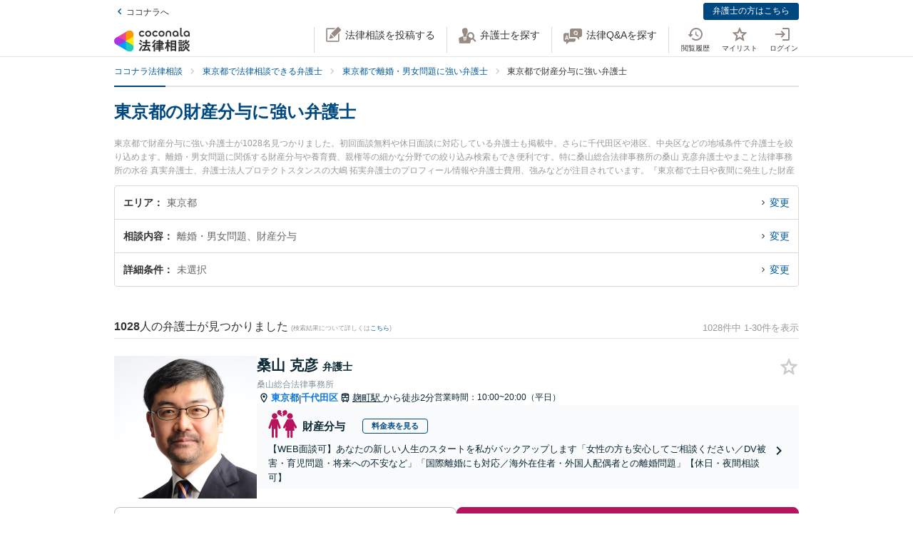

--- FILE ---
content_type: text/html; charset=utf-8
request_url: https://legal.coconala.com/search/result?prefecture_id=13&sub_category_id=12
body_size: 44449
content:
<!DOCTYPE html>
<html lang="ja">
  <head>
    <meta charset="utf-8">
<meta content="IE=edge" http-equiv="X-UA-Compatible">
<meta name="viewport" content="width=device-width, initial-scale=1.0, viewport-fit=cover">
<title>東京都の財産分与に強い弁護士 | ココナラ法律相談</title>
<link rel="icon shortcut" type="image/x-icon" href="/assets/favicon.ico">
<link rel="icon shortcut" type="image/png" href="/assets/favicon.png">
<link rel="icon" type="image/svg+xml" href="/assets/favicon.svg" sizes="any">
<link rel="mask-icon" href="/assets/favicon.svg" color="black">
<link rel="apple-touch-icon" href="/assets/touch-icon-180x180.png" sizes="180x180">
<link rel="icon shortcut" type="image/png" href="/assets/touch-icon-192x192.png" sizes="192x192">
<meta name="description" content="東京都で財産分与に強い弁護士が1028名見つかりました。初回面談無料や休日面談に対応している弁護士も掲載中。さらに千代田区や港区、中央区などの地域条件で弁護士を絞り込めます。離婚・男女問題に関係する財産分与や養育費、親権等の細かな分野での絞り込み検索もでき便利です。特に桑山総合法律事務所の桑山 克彦弁護士やまこと法律事務所の水谷 真実弁護士、弁護士法人プロテクトスタンスの大嶋 拓実弁護士のプロフィール情報や弁護士費用、強みなどが注目されています。『東京都で土日や夜間に発生した財産分与のトラブルを今すぐに弁護士に相談したい』『財産分与のトラブル解決の実績豊富な近くの弁護士を検索したい』『初...">
<link rel="canonical" href="https://legal.coconala.com/search/result?prefecture_id=13&amp;sub_category_id=12">
<link rel="next" href="/search/result?page=2&amp;prefecture_id=13&amp;sub_category_id=12">
<meta property="og:site_name" content="ココナラ法律相談">
<meta property="og:type" content="website">
<meta property="og:title" content="東京都の財産分与に強い弁護士">
<meta property="og:url" content="https://legal.coconala.com/search/result?prefecture_id=13&amp;sub_category_id=12">
<meta property="og:image" content="https://legal.coconala.com/assets/images/common/og-03d1de8262.png">
<meta property="og:description" content="東京都で財産分与に強い弁護士が1028名見つかりました。初回面談無料や休日面談に対応している弁護士も掲載中。さらに千代田区や港区、中央区などの地域条件で弁護士を絞り込めます。離婚・男女問題に関係する財産分与や養育費、親権等の細かな分野での絞り込み検索もでき便利です。特に桑山総合法律事務所の桑山 克彦弁護士やまこと法律事務所の水谷 真実弁護士、弁護士法人プロテクトスタンスの大嶋 拓実弁護士のプロフィール情報や弁護士費用、強みなどが注目されています。『東京都で土日や夜間に発生した財産分与のトラブルを今すぐに弁護士に相談したい』『財産分与のトラブル解決の実績豊富な近くの弁護士を検索したい』『初...">
<meta property="og:locale" content="ja_JP">
<meta name="csrf-param" content="authenticity_token" />
<meta name="csrf-token" content="vBNrJ4wIK5Ztyg0X5bne-YOx3sfrf7gY_VjOnRuYn0VlgdNpECHFf9zv3mTinUJFB1MUT-QmV-thfxsl1D9aQw" />

    <link rel="stylesheet" href="/assets/stylesheets/legal-application-142c31b58e.css" media="all" />
    <link rel="stylesheet" href="/assets/stylesheets/v2/legal-application-5380869f8d.css" media="all" />
      <script src="https://www.gstatic.com/charts/loader.js"></script>

    
    
    
    
    
    <script>
      window.COCONALA_LEGAL = {
        coconalaRootPath: 'https://coconala.com',
        user: {
          isLoggedIn: false,
          coconalaUserId: null
        }
      };
    </script>
    <!-- Microsoft Clarity -->
    <script type="text/javascript">
      (function(c,l,a,r,i,t,y){
        c[a]=c[a]||function(){(c[a].q=c[a].q||[]).push(arguments)};
        t=l.createElement(r);t.async=1;t.src="https://www.clarity.ms/tag/"+i;
        y=l.getElementsByTagName(r)[0];y.parentNode.insertBefore(t,y);
      })(window, document, "clarity", "script", "qkbdjiqhyt");
    </script>
    <!-- Microsoft Clarity -->
  </head>
  <body class="legalPage  legal-search-Page result-Action">
    <script>
  window.dataLayer = window.dataLayer || [];
  window.dataLayer.push({
    'coconala_user_id': null,
    'lawyer_id': null,
    'client_uuid': 'aa35ad96-6a49-4e6b-9bd8-f8ab6e2a19c5',
  });
</script>
<!-- Google Tag Manager -->
<noscript><iframe src="//www.googletagmanager.com/ns.html?id=GTM-WMWMHP"
height="0" width="0" style="display:none;visibility:hidden"></iframe></noscript>
<script>(function(w,d,s,l,i){w[l]=w[l]||[];w[l].push({'gtm.start':
new Date().getTime(),event:'gtm.js'});var f=d.getElementsByTagName(s)[0],
j=d.createElement(s),dl=l!='dataLayer'?'&l='+l:'';j.async=true;j.src=
'//www.googletagmanager.com/gtm.js?id='+i+dl;f.parentNode.insertBefore(j,f);
})(window,document,'script','dataLayer','GTM-WMWMHP');
</script>
<!-- End Google Tag Manager -->

    <noscript class="noscript">JavaScriptを有効にしてください</noscript>
    
      <header
  id="vue__page-header"
  class="pageHeader "
  data-vue-app="page-header"
>
  <div class="pageHeader__sub">
    <div class="pageHeader__goPortal">
      <a href="https://coconala.com">
        <i class="icon entypo-icon-left-open"></i>ココナラへ
</a>    </div>
    <ul class="pageHeader__subLinkList">
      <li class="pageHeader__subLinkListItem">
        <a class="Button Button--primary -mini" href="/lawyer/about">弁護士の方はこちら</a>
      </li>
    </ul>
  </div>
  <div class="pageHeader__main">
    <div class="pageHeader__mainInner">
      <div class="pageHeader__logo">
        <a href="/">
          <svg width="106" height="34" viewbox="0 0 106 34" fill="none" xmlns="http://www.w3.org/2000/svg"><title>ココナラ法律相談</title>
<g clip-path="url(#a)"><path d="M16.383 18.523H5.46l-2.73 4.72 16.382 9.442 2.73-4.72-5.46-9.442z" fill="#009DFF"></path><path d="M21.844 27.964h5.46V9.081h-5.46l-5.461 9.442 5.46 9.441z" fill="#FFEA00"></path><path d="M5.46 18.523l-2.73-4.721L19.113 4.36l2.73 4.72-5.46 9.443H5.46z" fill="#E49"></path><path d="M0 18.523a5.458 5.458 0 0 0 5.46 5.451c1.022 0 2.447-.55 3.267-1.041l7.656-4.41-7.656-4.41c-.82-.486-2.245-1.042-3.266-1.042A5.458 5.458 0 0 0 0 18.523z" fill="#B033DD"></path><path d="M24.574 32.685a5.448 5.448 0 0 0 1.999-7.446c-.508-.884-1.704-1.843-2.534-2.306l-7.656-4.41v8.825c-.011.949.224 2.459.732 3.342a5.463 5.463 0 0 0 7.46 1.995z" fill="#2CB"></path><path d="M24.574 4.36a5.468 5.468 0 0 0-7.46 1.995c-.507.883-.742 2.393-.731 3.342v8.826l7.656-4.41c.83-.464 2.026-1.423 2.534-2.306a5.448 5.448 0 0 0-1.999-7.447z" fill="#F90"></path></g><path d="M47.783 12.46c-1.228 0-2.245-.393-3.05-1.182-.806-.788-1.208-1.798-1.207-3.03 0-1.228.402-2.24 1.206-3.036.804-.795 1.821-1.192 3.051-1.19 1.241 0 2.26.394 3.06 1.183.798.79 1.197 1.804 1.197 3.044 0 1.23-.399 2.24-1.198 3.03-.798.789-1.818 1.183-3.059 1.182zm-1.621-2.562a2.343 2.343 0 0 0 3.248 0 2.478 2.478 0 0 0 0-3.305 2.364 2.364 0 0 0-3.248 0 2.482 2.482 0 0 0 0 3.305zM66.46 12.46c-1.23 0-2.248-.393-3.052-1.182-.804-.788-1.206-1.798-1.206-3.03 0-1.228.402-2.24 1.206-3.036.804-.795 1.821-1.192 3.051-1.19 1.24 0 2.26.394 3.06 1.183.798.79 1.197 1.804 1.197 3.044 0 1.23-.4 2.24-1.198 3.03-.798.789-1.818 1.183-3.059 1.182zm-1.625-2.562a2.343 2.343 0 0 0 3.248 0 2.478 2.478 0 0 0 0-3.305 2.365 2.365 0 0 0-3.248 0 2.482 2.482 0 0 0 0 3.305zm30.591.667a.952.952 0 0 1-.628-.194.656.656 0 0 1-.237-.536v-9.6A.236.236 0 0 0 94.325 0h-1.502a.236.236 0 0 0-.236.236v9.73c0 .735.225 1.334.67 1.785.445.45 1.05.67 1.798.67a3.72 3.72 0 0 0 1.442-.327.235.235 0 0 0 .142-.268l-.222-1.207a.238.238 0 0 0-.302-.182 2.473 2.473 0 0 1-.689.128zM72.252 7.918c0-1.21.362-2.161 1.088-2.855.725-.693 1.671-1.04 2.838-1.041 1.157 0 2.1.347 2.83 1.041.73.695 1.095 1.646 1.096 2.855v4.155a.237.237 0 0 1-.237.236h-1.498a.236.236 0 0 1-.236-.236V7.971c0-.642-.182-1.138-.544-1.49a2.143 2.143 0 0 0-2.822 0c-.364.352-.545.85-.544 1.49v4.1a.237.237 0 0 1-.237.236h-1.499a.236.236 0 0 1-.235-.236V7.918zm13.586 4.542a3.837 3.837 0 0 1-2.877-1.198c-.773-.799-1.16-1.803-1.16-3.013s.408-2.22 1.223-3.029c.814-.799 1.847-1.198 3.098-1.198 1.208 0 2.215.389 3.019 1.167.804.779 1.206 1.757 1.206 2.934v3.945a.236.236 0 0 1-.236.236h-1.354a.236.236 0 0 1-.235-.236v-1.09c-.611.989-1.506 1.483-2.684 1.483zm1.876-2.562a2.449 2.449 0 0 0 0-3.297 2.354 2.354 0 0 0-3.257 0 2.422 2.422 0 0 0 0 3.297 2.354 2.354 0 0 0 3.257 0zm13.777 2.562a3.843 3.843 0 0 1-2.878-1.198c-.772-.799-1.158-1.803-1.158-3.013s.407-2.22 1.22-3.029c.816-.799 1.848-1.198 3.099-1.198 1.208 0 2.215.389 3.02 1.167.805.779 1.207 1.757 1.206 2.934v3.945a.235.235 0 0 1-.237.236h-1.356a.235.235 0 0 1-.236-.236v-1.09c-.609.989-1.503 1.483-2.68 1.483zm1.868-2.562a2.445 2.445 0 0 0 0-3.297 2.353 2.353 0 0 0-3.256 0 2.426 2.426 0 0 0 0 3.297 2.352 2.352 0 0 0 3.256 0zm-63.189.292a2.161 2.161 0 0 1-1.223.362 2.027 2.027 0 0 1-1.544-.654 2.515 2.515 0 0 1 0-3.297 2.032 2.032 0 0 1 1.544-.654 2.14 2.14 0 0 1 1.23.362c.176.118.331.263.461.43a.235.235 0 0 0 .32.043l1.239-.868a.235.235 0 0 0 .053-.337 3.924 3.924 0 0 0-.637-.655 4.062 4.062 0 0 0-2.65-.9c-1.208 0-2.207.4-2.996 1.198-.788.8-1.182 1.809-1.181 3.029 0 1.222.393 2.229 1.181 3.022.788.792 1.787 1.19 2.997 1.19a4.077 4.077 0 0 0 2.655-.891 3.8 3.8 0 0 0 .645-.66.239.239 0 0 0-.054-.336l-1.24-.868a.234.234 0 0 0-.318.044 2.02 2.02 0 0 1-.483.44zm18.676 0a2.16 2.16 0 0 1-1.222.362 2.027 2.027 0 0 1-1.545-.654 2.515 2.515 0 0 1 0-3.297 2.032 2.032 0 0 1 1.545-.654c.437-.008.866.119 1.23.362.175.118.33.262.46.429a.235.235 0 0 0 .318.044l1.241-.868a.237.237 0 0 0 .054-.337 3.888 3.888 0 0 0-.64-.656 4.06 4.06 0 0 0-2.647-.9c-1.21 0-2.209.4-2.996 1.2-.788.798-1.182 1.808-1.182 3.028 0 1.222.394 2.229 1.182 3.022.788.792 1.786 1.19 2.996 1.19a4.076 4.076 0 0 0 2.648-.891c.24-.193.458-.415.645-.66a.238.238 0 0 0-.055-.337l-1.238-.867a.235.235 0 0 0-.319.044c-.134.172-.294.32-.475.44zM39.717 26.493c0-.442-1.188-1.12-1.381-1.12-.235 0-.318.236-.346.346-.649 1.41-1.961 3.939-2.956 5.169-.014.028-.028.041-.055.07-.083.11-.18.248-.18.4 0 .138.138.332.801.857l.042.041c.511.415.773.608.912.608.193 0 .317-.193.317-.359 0-.07-.013-.152-.027-.221-.014-.07-.028-.124-.028-.18 0-.124.11-.304.194-.442.041-.055 2.707-4.671 2.707-5.169z" fill="#333"></path><path d="M50.465 24.02c-.345 0-.704.013-1.05.013-.345.014-.704.014-1.05.014h-1.754c-.29 0-.373-.083-.373-.373v-1.659c0-.29.083-.373.373-.373h1.478c.318 0 .65.014.953.028.318.014.636.027.967.027.097 0 .249-.013.346-.11.138-.138.138-.373.138-.802v-.166c0-.428 0-.65-.138-.801-.097-.097-.249-.11-.36-.11-.234 0-.524.013-.828.013-.36.014-.719.014-1.078.014h-1.478c-.29 0-.373-.083-.373-.373v-.898c0-.54.028-.733.138-.843l.055-.042c.11-.083.235-.166.235-.346 0-.303-.317-.345-.483-.359h-.028c-.318-.041-1.395-.152-1.644-.152-.304 0-.456.125-.456.373 0 .056 0 .139.014.208.055.373.055.843.055 1.313v.718c0 .29-.083.373-.373.373H42.55c-.345 0-.718-.014-1.063-.014-.304-.013-.594-.013-.843-.013-.11 0-.263.014-.373.124-.138.138-.138.373-.138.746v.221c0 .401 0 .636.138.788.11.11.262.125.36.125.317 0 .635-.014.952-.028a21.7 21.7 0 0 1 .954-.028h1.201c.29 0 .373.083.373.373v1.659c0 .29-.082.373-.373.373h-1.574c-.346 0-.705-.014-1.05-.014-.346-.014-.705-.014-1.05-.014-.152 0-.318.014-.428.125-.139.138-.139.373-.139.774v.138c0 .4 0 .622.139.76.11.11.276.124.442.124.345 0 .704-.013 1.05-.013.345-.014.704-.014 1.05-.014h.621c.221.027.221.124.221.166 0 .041-.014.069-.027.11l-.014.014c-.594 1.354-1.133 2.419-1.852 3.787-.138.262-.234.318-.566.345-.262.042-.525.042-.787.042-.47 0-.788 0-.788.4 0 .208.249 1.065.318 1.258.152.525.221.788.553.788.22 0 .29-.138.359-.249l.027-.055c.07-.166.097-.166.125-.166l.801-.07c2.252-.193 4.586-.386 6.866-.69h.124c.207 0 .304.069.4.304.084.221.18.428.236.58l.027.07c.18.456.263.663.594.663.304 0 1.575-.429 1.575-.926 0-.47-1.506-3.428-1.52-3.455-.276-.525-.732-1.3-1.063-1.742a.486.486 0 0 0-.415-.234c-.234 0-1.547.373-1.547.856 0 .125.194.484.829 1.562l.028.055c.014.028.041.07.055.11.041.084.124.208.124.264 0 .124-.124.151-.193.165a93.6 93.6 0 0 1-3.868.346c-.166 0-.166-.07-.166-.11 0 0 .014-.014.014-.028.014-.014.014-.042.027-.056a68.614 68.614 0 0 0 1.575-2.985l.194-.387c.027-.041.041-.055.152-.069.428 0 .47-.235.47-.332 0-.138-.084-.235-.194-.304h2.86c.345 0 .704.014 1.05.014.345.014.704.014 1.05.014.151 0 .317-.014.442-.124.138-.138.138-.36.138-.76v-.139c0-.4 0-.635-.138-.774-.097-.11-.222-.138-.429-.138zM35.96 18.685l.041.027c.594.387 1.478 1.01 1.672 1.203.22.207.65.497.801.497.47 0 1.133-1.008 1.133-1.271 0-.18-.124-.304-.221-.4a30.778 30.778 0 0 0-1.216-.9c-.995-.787-1.285-.87-1.423-.87-.428 0-1.119 1.064-1.119 1.3-.014.22.152.317.332.414zm-.87 3.869c.027.028.068.042.11.07.704.47 1.368.953 1.975 1.464.028.028.056.042.097.083.138.11.29.235.442.235.47 0 1.092-1.022 1.092-1.285 0-.249-.429-.608-1.147-1.147a.867.867 0 0 1-.152-.11c-.014-.014-1.312-1.01-1.644-1.01-.387 0-1.078.968-1.078 1.3 0 .207.139.29.304.4zm34.08-1.547c-.11 0-.22 0-.318.013-.096 0-.193.014-.29.014-.262 0-.345-.083-.345-.373-.014-.249 0-.497 0-.732 0-.166.014-.332.014-.498 0-.815-.415-.981-1.023-.981-.207 0-.4.014-.594.014-.193.014-.373.014-.552.014h-1.009c-.276 0-.359-.083-.373-.36v-.055c.014-.304.028-.428.166-.54a.3.3 0 0 0 .07-.04c.096-.056.22-.139.22-.305 0-.304-.359-.345-.525-.359h-.069c-.138 0-.317-.014-.497-.027a15.69 15.69 0 0 0-1.05-.042c-.11 0-.456 0-.456.36 0 .027 0 .068.014.11 0 .027.014.055.014.083 0 .083.014.166.014.262.013.208.027.415.027.595-.014.248-.096.331-.359.331h-.94c-.262 0-.524-.014-.787-.014-.262-.013-.539-.013-.815-.013-.497 0-.497.318-.497.898 0 .622 0 .898.525.898.276 0 .538-.014.801-.014.249-.013.511-.013.774-.013h1.008c.235 0 .304.083.304.304v.235c0 .207-.083.29-.304.29h-.967c-.331 0-.663-.014-.98-.014-.319-.014-.664-.014-.995-.014-.125 0-.401 0-.512.263v.014c-.013 0-.027-.014-.041-.014-.235-.11-1.382-.594-1.575-.594-.249 0-.345.193-.414.359l-.014.014c-.718 1.492-2.059 3.358-3.33 4.643l-.027.028c-.11.11-.276.276-.276.47 0 .373.856 1.23 1.215 1.23.249 0 .58-.332.884-.677l.014-.014c.028-.028.042-.042.056-.042.013 0 .041 0 .041.097v3.538c0 .36-.014.732-.014 1.092-.014.345-.014.719-.014 1.064 0 .691.36.691 1.064.691.69 0 1.036 0 1.036-.691 0-.346-.014-.719-.014-1.064-.014-.36-.014-.719-.014-1.092V25.65c0-.47.014-.635.125-.705l.027-.013c.139-.07.277-.139.277-.332 0-.346-.346-.373-.498-.387h-.027c-.042-.014-.055-.014-.055-.028v-.014l.013-.013c.512-.802.857-1.382 1.078-1.783.18-.36.22-.373.414-.415h.014v.07c0 .51.028.815.553.815.331 0 .677-.014.994-.014.332-.014.663-.014.995-.014h.967c.235 0 .304.07.304.304v.235c0 .207-.083.29-.304.29H61.31c-.263 0-.525-.014-.788-.014-.262-.013-.539-.013-.815-.013-.497 0-.497.317-.497.94 0 .635 0 .925.525.925.276 0 .538-.014.801-.014.249-.013.511-.013.774-.013h1.008c.235 0 .304.083.304.304v.124c0 .235-.083.304-.304.304H61.2c-.331 0-.663-.014-.995-.014-.331-.013-.663-.013-.994-.013-.553 0-.553.345-.553.925v.056c0 .345 0 .58.138.732.083.083.221.125.415.125.331 0 .677-.014.994-.028.332-.014.663-.028.995-.028h1.12c.234 0 .303.083.303.304v.166c0 .235-.083.304-.304.304H60.44c-.331 0-.663-.014-.994-.014-.332-.013-.663-.013-.995-.013-.553 0-.553.331-.553.926 0 .58 0 .926.553.926.331 0 .677-.014.995-.014.331-.014.663-.014.994-.014h1.81c.304 0 .36.124.36.332.013.331 0 .663-.015.98-.014.25-.014.498-.014.747 0 .705.346.705 1.092.705.704 0 1.064 0 1.064-.691 0-.249-.014-.498-.014-.746-.014-.332-.028-.664-.014-1.01 0-.248.097-.33.36-.33h2.099c.318 0 .65.013.967.013.332.014.663.014 1.008.014.194 0 .332-.042.415-.125.138-.138.138-.359.138-.732v-.125c0-.359 0-.58-.138-.732-.083-.083-.221-.124-.415-.124-.331 0-.676.014-1.008.014-.318.013-.65.013-.967.013h-2.169c-.235 0-.304-.069-.304-.304v-.166c0-.235.07-.304.304-.304h1.34c.332 0 .663.014.995.028.331.014.663.028 1.008.028.553 0 .553-.304.553-.926 0-.595 0-.926-.539-.926-.345 0-.69.014-1.022.014-.318.013-.663.013-.995.013h-1.34c-.235 0-.304-.069-.304-.304v-.124c0-.235.07-.304.304-.304h1.078c.18 0 .373 0 .566.014.193 0 .4.014.594.014.608 0 1.008-.166 1.008-.954 0-.18 0-.346-.013-.525a6.982 6.982 0 0 1 0-.76c0-.277.083-.36.345-.373.097 0 .194 0 .29.013.11 0 .207.014.318.014.193 0 .332-.041.414-.124.139-.138.139-.373.139-.719v-.124c0-.36 0-.58-.139-.733-.11-.138-.234-.18-.428-.18zm-2.873-.25c0 .18-.11.291-.29.291h-1.023c-.193 0-.304-.11-.304-.29v-.235a.29.29 0 0 1 .304-.304h1.023c.18 0 .29.124.29.304v.235zm-1.617 2.35a.29.29 0 0 1 .304-.304h1.023c.18 0 .29.125.29.304v.235c0 .18-.11.29-.29.29h-1.023c-.193 0-.304-.11-.304-.29v-.235zm-10.153-.871c.732 0 3.246-3.952 3.274-3.98.152-.248.166-.262.331-.29.235-.041.373-.166.373-.345 0-.25-.276-.346-.566-.443l-.152-.055c-.511-.193-1.009-.387-1.188-.387-.221 0-.304.18-.36.29l-.013.014c-.525 1.023-1.727 2.667-2.584 3.51l-.055.056c-.138.124-.276.276-.276.483 0 .429.898 1.148 1.216 1.148zM86.99 19.5c.015-.276.015-.553.015-.83 0-.746-.249-.994-1.009-.994-.193 0-.4 0-.608.014-.207 0-.4.013-.594.013h-3.37c-.208 0-.415 0-.622-.013-.207 0-.414-.014-.622-.014-.718 0-.967.262-.967.995 0 .276 0 .567.014.843 0 .276.014.539.014.801v9.827c0 .345-.014.704-.014 1.05-.014.345-.014.705-.014 1.05 0 .636.36.636 1.064.636.705 0 1.022 0 1.022-.636v-.235c0-.22.07-.29.29-.29h3.067c.221 0 .29.07.29.29v.29c0 .194.042.318.139.415.152.152.4.166.773.166h.125c.69 0 1.036 0 1.036-.622 0-.36-.014-.719-.014-1.064a26.655 26.655 0 0 1-.014-1.05v-9.827a8.034 8.034 0 0 1 0-.815zm-5.373 3.939h2.956c.235 0 .346.11.373.36v1.409c-.027.249-.138.36-.373.387h-2.942c-.249-.028-.36-.152-.387-.387v-1.396c.041-.332.235-.373.373-.373zm3.343-2.211c-.027.262-.124.359-.373.386h-2.942c-.263-.027-.36-.138-.387-.386v-1.203c.028-.248.152-.36.373-.4h2.942c.249.027.36.138.387.386v1.217zm-3.343 6.191h2.943c.248.028.359.138.386.387v1.63c-.027.25-.138.36-.373.388h-2.942c-.249-.028-.36-.152-.387-.387v-1.631c.028-.249.152-.36.373-.387zm-3.011-1.838l-.028-.028a24.141 24.141 0 0 1-2.183-2.722c-.083-.11-.097-.166-.097-.318.014-.276.111-.373.373-.373h.18c.276 0 .566.014.815.027.207.014.415.028.58.028.166 0 .29-.041.373-.124.152-.152.152-.415.152-.83v-.151c0-.429 0-.678-.152-.83-.11-.11-.276-.124-.386-.124-.18 0-.374.014-.58.014-.25.014-.512.014-.802.014h-.18c-.276 0-.373-.097-.373-.374v-1.368c0-.442.014-.801.152-.912a.108.108 0 0 0 .056-.055c.096-.083.18-.152.18-.304 0-.304-.319-.346-.484-.36h-.028c-.262-.041-1.299-.152-1.547-.152-.36 0-.428.208-.428.374 0 .055 0 .124.013.193.056.373.056.788.056 1.202v1.369c0 .29-.083.373-.373.373h-.36c-.276 0-.552-.014-.8-.014-.208-.014-.415-.014-.581-.014-.11 0-.276.014-.387.125-.152.151-.152.4-.152.829v.152c0 .428 0 .677.152.829.083.083.208.124.373.124.166 0 .373-.014.58-.027.25-.014.54-.028.816-.028h.041c.262 0 .262.152.262.221v.042c0 .027-.013.055-.013.082-.401 1.3-1.23 3.704-2.376 5.404-.125.166-.29.415-.29.636 0 .442.815 1.12 1.215 1.12.263 0 .373-.18.456-.319l.041-.069c.622-1.008.981-1.88 1.396-3.026v3.662c0 .429-.014.87-.014 1.3-.014.414-.014.842-.014 1.27 0 .664.373.664 1.036.664.705 0 1.064 0 1.064-.69 0-.43-.014-.858-.028-1.286a37.97 37.97 0 0 1-.027-1.272v-4.312l.027.028c.249.4.58.816.967 1.271.07.097.221.305.456.305.387 0 1.133-.76 1.133-1.161 0-.138-.152-.29-.262-.415zm18.801-.249a.795.795 0 0 1-.138-.027 1.547 1.547 0 0 0-.304-.055c-.29 0-.359.234-.414.4l-.014.056c-.124.428-.387 1.257-.76 1.893l-.041.083c-.056.097-.11.193-.11.318 0 .552 1.229.718 1.367.718.249 0 .373-.166.47-.331a20 20 0 0 0 .718-1.783c.083-.276.124-.346.304-.373.22-.056.276-.18.276-.263 0-.235-.331-.387-1.257-.608l-.097-.028zm1.451-4.505c-.705.981-1.81 1.866-2.984 2.363l-.055.028c-.152.055-.304.124-.387.249.014-.111.014-.25.014-.429V22.9c0-.346 0-.553-.138-.677-.083-.083-.208-.125-.387-.125-.11 0-.263 0-.429.014-.234.014-.51.028-.773.028h-1.547c-.263 0-.54-.014-.774-.028-.18-.014-.318-.014-.428-.014-.18 0-.304.042-.387.125-.138.138-.138.345-.138.677v.138c0 .346 0 .567.138.705.083.083.207.124.387.124.096 0 .234 0 .4-.014.235-.013.511-.027.802-.027h1.547c.276 0 .552.014.787.027.166.014.318.014.415.014.18 0 .304-.041.386-.124.028-.028.042-.055.07-.083v.014c0 .4.828 1.41 1.243 1.41.594 0 3.08-1.742 3.896-3.483.027-.042.041-.055.082-.055.028 0 .042 0 .097.069.553 1.078 1.409 1.99 2.805 2.985l.11.069c.608.442 1.036.705 1.243.705.456 0 1.147-.982 1.147-1.368 0-.18-.124-.277-.318-.374-1.285-.787-2.569-1.644-3.357-2.777.346.248.857.414 1.023.414.234 0 .386-.18.497-.318l.041-.055c.539-.622.981-1.285 1.299-1.783.097-.152.124-.152.318-.207.221-.055.276-.194.276-.29 0-.221-.249-.318-.415-.387l-.041-.014c-.069-.028-.193-.083-.345-.138-.47-.208-.843-.36-1.009-.36-.207 0-.29.166-.345.277a13.71 13.71 0 0 1-1.34 1.907c-.166.166-.249.304-.276.428a3.86 3.86 0 0 1-.373-.967 1.665 1.665 0 0 1-.056-.442c0-.042 0-.11.014-.139v-.04c0-.167 0-.319.014-.485 0-.166.014-.331.014-.47.014-.138.027-.152.096-.193l.014-.014c.111-.069.29-.18.29-.345 0-.277-.304-.318-.511-.346-.041 0-.083-.014-.124-.014-.069 0-.207-.014-.373-.027-.359-.028-.801-.07-.939-.07-.415 0-.47.29-.47.512v.166c.014 1.16.014 2.335-.746 3.372zm-7.888-1.852c.207 0 .428-.014.635-.014.207-.014.428-.014.65-.014h1.436c.207 0 .428.014.635.014.208.014.429.014.65.014.18 0 .304-.042.387-.125.138-.138.138-.345.138-.677v-.069c0-.553 0-.884-.539-.884-.166 0-.36.014-.566.014-.221.013-.456.013-.691.013h-1.437c-.235 0-.47-.014-.69-.014-.208-.013-.387-.013-.567-.013-.193 0-.318.041-.4.124-.139.138-.139.346-.139.691v.125c0 .345 0 .552.138.677.056.096.18.138.36.138z" fill="#333"></path><path d="M104.701 25.526c-.455-.18-.746-.29-.87-.29-.193 0-.276.18-.331.276-.208.414-.829 1.258-1.189 1.672l-.041.041c-.138.166-.276.305-.276.484 0 .028 0 .056.014.07-.194-.388-.332-.816-.456-1.341l-.014-.07c-.014-.124-.028-.234-.028-.359 0-.18.014-.359.014-.539.014-.18.014-.373.014-.552 0-.111 0-.125.124-.208l.028-.014c.083-.069.235-.18.235-.331 0-.277-.332-.318-.567-.346-.041 0-.083-.014-.124-.014-.18-.013-1.05-.096-1.23-.096-.414 0-.47.262-.47.483 0 1.77-.082 3.04-1.27 4.602-.65.871-1.63 1.687-2.625 2.198-.041.028-.11.055-.166.11 0-.165-.014-.317-.014-.483v-2.032c0-.152 0-.29.014-.428 0-.138.014-.277.014-.401 0-.677-.262-.954-.898-.954-.124 0-.249.014-.36.014-.123.014-.234.014-.344.014H91.95c-.125 0-.25-.014-.36-.014-.11-.014-.234-.014-.359-.014-.773 0-.884.512-.884.954 0 .138 0 .276.014.415 0 .138.014.276.014.414v2.53c0 .22-.014.428-.014.649-.014.221-.014.442-.014.663 0 .125.014.277.124.387.125.125.332.138.65.138h.193c.36 0 .566 0 .69-.124.111-.11.125-.276.125-.428v-.125c0-.262 0-.276.36-.276h1.063c.11 0 .152.055.221.22l.014.029c.083.234.331.276.843.276.594 0 .897-.028.897-.567v-.138c.277.456.87.968 1.188.968.208 0 .58-.263.719-.36 1.326-.898 2.293-1.81 3.025-3.524.028-.069.056-.069.083-.069.028 0 .055.028.097.083.691 1.271 1.602 2.322 2.887 3.317.373.304.857.663 1.119.663.484 0 1.326-.94 1.326-1.354 0-.194-.207-.318-.386-.415-1.092-.69-1.838-1.299-2.556-2.114-.401-.443-.691-.83-.912-1.216.276.345.995.663 1.216.663.235 0 .373-.138.497-.277a17.9 17.9 0 0 0 1.257-1.74c.097-.153.097-.167.263-.18.221-.028.331-.166.331-.305 0-.166-.138-.304-.387-.387a4.52 4.52 0 0 0-.594-.248zm-10.927 3.538v1.064c-.028.248-.138.36-.373.387h-.884c-.249-.028-.36-.139-.387-.387v-1.05c.028-.263.138-.374.373-.374h.898c.235 0 .345.097.373.36zm-2.058-7.684h2.403c.249 0 .511.014.76.014.249.013.497.013.732.013.346 0 .498-.11.54-.359.027-.07.054-.07.082-.07.014 0 .028.015.055.015.138.069.608.29.884.29.194 0 .346-.097.456-.29a17.29 17.29 0 0 0 .76-1.838l.014-.042c.083-.235.124-.4.207-.428.249-.042.4-.166.4-.346 0-.304-.414-.414-1.022-.566-.18-.056-.594-.152-.773-.152-.304 0-.36.22-.415.373l-.013.055a10.528 10.528 0 0 1-.65 1.824c-.11-.22-.331-.22-.483-.22-.249 0-.498 0-.76.013-.249 0-.497.014-.746.014h-2.404c-.248 0-.497 0-.746-.014-.248 0-.51-.014-.76-.014-.552 0-.552.304-.552.87v.07c0 .346 0 .567.138.691.083.083.221.124.428.124.249 0 .511-.014.76-.014.194-.013.456-.013.705-.013z" fill="#333"></path><path d="M94.907 24.572c-.097 0-.249 0-.415.014a13.92 13.92 0 0 1-.787.027h-1.547c-.25 0-.525-.013-.76-.027-.18-.014-.332-.014-.442-.014-.18 0-.304.041-.387.124-.138.139-.138.346-.124.664v.124c0 .332 0 .54.138.677.083.083.207.125.4.125.138 0 .304-.014.47-.014.207-.014.456-.028.705-.028h1.547c.262 0 .47.014.69.014.18.014.346.014.512.014.538 0 .538-.332.538-.87 0-.485 0-.83-.538-.83z" fill="#333"></path><defs><clippath id="a"><path fill="#fff" transform="translate(0 3.63)" d="M0 0h27.305v29.787H0z"></path></clippath></defs></svg>
</a>      </div>
      <ul class="pageHeader__actionList">
        <li class="pageHeader__actionListItem -pc">
          <a title="法律相談を投稿する" @click="showLoginModalIfNotLoggedIn" href="https://legal.coconala.com/consults">
            <i class="pageHeader__actionIcon legal-coconala-icon -new-post"></i><!--
            --><span class="pageHeader__actionText">法律相談を投稿する</span>
</a>        </li>
        <li class="pageHeader__actionListItem -pc">
          <a title="弁護士を探す" href="/search">
            <i class="pageHeader__actionIcon legal-coconala-icon -search-lawyer"></i><!--
            --><span class="pageHeader__actionText">弁護士を探す</span>
</a>        </li>
        <li class="pageHeader__actionListItem -pc">
          <a title="相談を探す" href="/bbses">
            <i class="pageHeader__actionIcon legal-coconala-icon -qa"></i><!--
            --><span class="pageHeader__actionText">法律Q&amp;Aを探す</span>
</a>        </li>
        <li class="pageHeader__actionListItem">
          <ul class="pageHeader__navList">
            <li class="pageHeader__navItem -sp">
              <a @click="showLoginModalIfNotLoggedIn" class="pageHeader__iconButton" href="https://legal.coconala.com/consults">
                <i class="pageHeader__actionIcon legal-coconala-icon -new-post"></i>
                <div class="pageHeader__navItemText">投稿する</div>
</a>            </li>
            <li class="pageHeader__navItem -sp">
              <div class="pageHeader__iconButton -searchMenu">
                <i class="pageHeader__actionIcon legal-coconala-icon -magnify"></i>
                <div class="pageHeader__navItemText">探す</div>
                <div class="pageHeader__searchMenu">
                  <ul class="pageHeader__searchMenuList">
                    <li class="pageHeader__searchMenuListItem">
                      <a href="/search">弁護士を探す</a>
                    </li>
                    <li class="pageHeader__searchMenuListItem">
                      <a href="/bbses">法律Q&amp;Aを探す</a>
                    </li>
                  </ul>
                </div>
              </div>
            </li>
            <li class="pageHeader__navItem">
              <a rel="nofollow" class="pageHeader__iconButton" href="/lawyer_view_history">
                <i class="pageHeader__actionIcon legal-coconala-icon -history"></i>
                <div class="pageHeader__navItemText">閲覧履歴</div>
</a>            </li>
            <li class="pageHeader__navItem">
              <a rel="nofollow" class="pageHeader__iconButton" href="/mylisted_lawyers">
                <i class="pageHeader__actionIcon legal-coconala-icon -star-outline"></i>
                <div class="pageHeader__navItemText">マイリスト</div>
</a>            </li>
              <li class="pageHeader__navItem">
                <a rel="nofollow" class="pageHeader__iconButton" href="https://coconala.com/login?redirect_to=https%3A%2F%2Flegal.coconala.com%2Fsearch%2Fresult%3Fprefecture_id%3D13%26sub_category_id%3D12">
                  <i class="pageHeader__actionIcon legal-coconala-icon -login"></i>
                  <div class="pageHeader__navItemText">ログイン</div>
</a>              </li>
          </ul>
        </li>
      </ul>
    </div>
  </div>
</header>

      <div class="l-container page-column1">
        <div class="l-container__inner">
          <div data-vue-app="content-header">
  <flash-message-vue
    :flash="[]"
  ></flash-message-vue>
  <login-modal-vue
    registration-path="https://coconala.com/register?redirect_to=https%3A%2F%2Flegal.coconala.com%2Fconsults"
    login-path="https://coconala.com/login?redirect_to=https%3A%2F%2Flegal.coconala.com%2Fconsults"
  >
  </login-modal-vue>
</div>

            <div data-vue-app="breadcrumbs">
              <nav v-html="html" v-if="!!html" v-cloak></nav>
              <breadcrumbs-vue :links="links" v-else-if="!!links.length" v-cloak></breadcrumbs-vue>
              <nav v-else>
                      <ol class="Breadcrumbs" v-if="!links.length">
          <li>
              <a class="Breadcrumbs__link" href="/">
                <span>ココナラ法律相談</span>
</a>          </li>
          <li>
              <a class="Breadcrumbs__link" href="/search/result?prefecture_id=13">
                <span>東京都で法律相談できる弁護士</span>
</a>          </li>
          <li>
              <a class="Breadcrumbs__link" href="/search/result?category_id=1&amp;prefecture_id=13">
                <span>東京都で離婚・男女問題に強い弁護士</span>
</a>          </li>
          <li>
              <span class="Breadcrumbs-current" >東京都で財産分与に強い弁護士</span>
          </li>
      </ol>

              </nav>
            </div>
          <div
  class="l-main is-right -no-padding"
  data-vue-app="search/result"
  data-initial-selected-entity="{&quot;prefecture&quot;:{&quot;id&quot;:13,&quot;name&quot;:&quot;東京都&quot;},&quot;city&quot;:null,&quot;cities&quot;:[],&quot;station&quot;:null,&quot;stations&quot;:[],&quot;category&quot;:{&quot;id&quot;:1,&quot;name&quot;:&quot;離婚・男女問題&quot;},&quot;sub_category&quot;:{&quot;id&quot;:12,&quot;name&quot;:&quot;財産分与&quot;},&quot;sub_categories&quot;:[{&quot;id&quot;:12,&quot;name&quot;:&quot;財産分与&quot;}],&quot;offer&quot;:null,&quot;offers&quot;:[],&quot;office_features&quot;:[]}"
>
  <search-loader-vue v-if="isSearching"></search-loader-vue>
  <section class="searchResultIndex">
    <div class='searchResultIndex__searchPanelWrapper'>
      <h1
        class="Heading Heading--primary -with-border"
        v-text="searchTitle || '東京都の財産分与に強い弁護士'"
      >
        東京都の財産分与に強い弁護士
      </h1>

        <div class="searchResultIndex__description" v-if="!result">
          <div class="l-main__searched">
            <div class="l-main__searchedText">
              <span><p>東京都で財産分与に強い弁護士が1028名見つかりました。初回面談無料や休日面談に対応している弁護士も掲載中。さらに千代田区や港区、中央区などの地域条件で弁護士を絞り込めます。離婚・男女問題に関係する財産分与や養育費、親権等の細かな分野での絞り込み検索もでき便利です。特に桑山総合法律事務所の桑山 克彦弁護士やまこと法律事務所の水谷 真実弁護士、弁護士法人プロテクトスタンスの大嶋 拓実弁護士のプロフィール情報や弁護士費用、強みなどが注目されています。『東京都で土日や夜間に発生した財産分与のトラブルを今すぐに弁護士に相談したい』『財産分与のトラブル解決の実績豊富な近くの弁護士を検索したい』『初回相談無料で財産分与を法律相談できる東京都内の弁護士に相談予約したい』などでお困りの相談者さんにおすすめです。</p></span>
            </div>
          </div>
        </div>

      <div class="searchResultIndex__searchPanel -top">
        <search-panel-vue
          :master="{
            genders: [{&quot;key&quot;:&quot;man&quot;,&quot;value&quot;:0,&quot;text&quot;:&quot;男性&quot;},{&quot;key&quot;:&quot;woman&quot;,&quot;value&quot;:1,&quot;text&quot;:&quot;女性&quot;}],
            offers: [{&quot;id&quot;:1,&quot;name&quot;:&quot;法テラス利用可&quot;},{&quot;id&quot;:2,&quot;name&quot;:&quot;カード利用可&quot;},{&quot;id&quot;:3,&quot;name&quot;:&quot;分割払い利用可&quot;},{&quot;id&quot;:4,&quot;name&quot;:&quot;後払い利用可&quot;},{&quot;id&quot;:5,&quot;name&quot;:&quot;初回面談無料&quot;},{&quot;id&quot;:6,&quot;name&quot;:&quot;休日面談可&quot;},{&quot;id&quot;:7,&quot;name&quot;:&quot;夜間面談可&quot;},{&quot;id&quot;:8,&quot;name&quot;:&quot;電話相談可&quot;},{&quot;id&quot;:9,&quot;name&quot;:&quot;メール相談可&quot;},{&quot;id&quot;:10,&quot;name&quot;:&quot;WEB面談可&quot;}],
            officeFeatures: [{&quot;id&quot;:1,&quot;name&quot;:&quot;完全個室で相談&quot;},{&quot;id&quot;:2,&quot;name&quot;:&quot;バリアフリー&quot;},{&quot;id&quot;:3,&quot;name&quot;:&quot;駐車場あり&quot;},{&quot;id&quot;:4,&quot;name&quot;:&quot;近隣駐車場あり&quot;},{&quot;id&quot;:5,&quot;name&quot;:&quot;子連れ相談可&quot;}],
            }"
          :initially-has-lawyers="true"
        ></search-panel-vue>
      </div>
    </div>

    <promoted-lawyer-list-vue
      class="searchResultIndex__promotedLawyerList"
      v-if="isReady"
      :initial-html="{&quot;value&quot;:&quot;&quot;}"
      @change-active="onChangeActivePromotedLawyers"
    ></promoted-lawyer-list-vue>

    <div class="searchResultIndex__lawyerList">
      <lawyer-list-header-vue
        v-if="isActiveLawyerListHeader"
        initial-place-name="東京都"
        initial-sub-category-or-category-name="財産分与"
        :initially-has-lawyers="true"
      >
      </lawyer-list-header-vue>
      <router-view
        :initial-lawyers="[1,2,3,4,5,6,7,8,9,10,11,12,13,14,15,16,17,18,19,20,21,22,23,24,25,26,27,28,29,30]"
        :initial-total-count="1028"
        :initial-total-pages="35"
        :per="30"
      >
        
  <ul class="lawyerList">
      
<li class="lawyerList__item">
  <div class='lawyerCassetteWrapper'>
    <article
      class="lawyerCassette"
      data-gtm-lawyer-card="{&quot;card_type&quot;:&quot;STANDARD-B&quot;,&quot;lawyer&quot;:{&quot;id&quot;:5677,&quot;name&quot;:&quot;桑山 克彦&quot;,&quot;paid?&quot;:true}}"
    >
      <section class='lawyerCassette__main-mobile'>
  <div class='lawyerCassette__header'>
    <div class='lawyerCassette__lawyerNameContainer'>
      <a target="_blank" class="lawyerCassette__lawyerNameGtmLink" href="/lawyers/5677/specialty/1#anchor__profile">
        <h2 class='lawyerCassette__lawyerName' >
          桑山 克彦
          <span class='lawyerCassette__lawyerTitle'>弁護士</span>
        </h2>
</a>    </div>
    <div class='lawyerCassette__prefectureContainer'>
      <mylist-button-vue
        target-type="lawyer"
        :target-id="5677"
        :is-initially-mylisted="false"
      ></mylist-button-vue>
    </div>
  </div>

  <div class="lawyerCassette__branchName">桑山総合法律事務所</div>

  <div class='lawyerCassette__lawyerImageWrapper'>
    <figure class="lawyerCassette__lawyerImage">
      <a target="_blank" class="lawyerCassette__lawyerImageGtmLink" href="/lawyers/5677/specialty/1#anchor__profile">
        <img loading="lazy" alt="桑山 克彦弁護士のアイコン画像" src="https://legal-image-distribution.legal.coconala.com/db1qnyjrlg9qdtdap1uiylhi0klq?width=400&amp;height=400&amp;crop=true" />
</a>    </figure>

    <div class='lawyerCassette__descriptionContainer'>
        <!-- 該当注力分野あり -->
        <div class='lawyerCassette__locationContainer'>
          <div class='lawyerCassette__location'>
            <div class='lawyerCassette__linkContainer'>
              <div class="lawyerCassette__locationIconWrapper">
                <svg width="16" height="16" viewBox="0 -2 16 16" fill="none" xmlns="http://www.w3.org/2000/svg">
                  <g clip-path="url(#clip0_184_12550)">
                    <path d="M7.99967 1.33301C5.41967 1.33301 3.33301 3.41967 3.33301 5.99967C3.33301 9.49967 7.99967 14.6663 7.99967 14.6663C7.99967 14.6663 12.6663 9.49967 12.6663 5.99967C12.6663 3.41967 10.5797 1.33301 7.99967 1.33301ZM4.66634 5.99967C4.66634 4.15967 6.15967 2.66634 7.99967 2.66634C9.83967 2.66634 11.333 4.15967 11.333 5.99967C11.333 7.91967 9.41301 10.793 7.99967 12.5863C6.61301 10.8063 4.66634 7.89967 4.66634 5.99967Z" fill="#0A2733"/>
                    <path d="M7.99967 7.66634C8.92015 7.66634 9.66634 6.92015 9.66634 5.99967C9.66634 5.0792 8.92015 4.33301 7.99967 4.33301C7.0792 4.33301 6.33301 5.0792 6.33301 5.99967C6.33301 6.92015 7.0792 7.66634 7.99967 7.66634Z" fill="#0A2733"/>
                  </g>
                  <defs>
                    <clipPath id="clip0_184_12550">
                      <rect width="16" height="16" fill="white"/>
                    </clipPath>
                  </defs>
                </svg>
              </div>
                <div class='lawyerCassette__prefectureAndCity'>
                  <a class="lawyerCassette__addressLink lawyerCassette__addressGtmLink" href="/search/result?category_id=1&amp;prefecture_id=13&amp;sub_category_ids%5B%5D=12">
                    東京都
</a>                  <div class='lawyerCassette__addressLinkSeparator'>｜</div>
                  <a class="lawyerCassette__addressLink lawyerCassette__addressGtmLink" href="/search/result?category_id=1&amp;city_id=131016&amp;sub_category_ids%5B%5D=12">
                    千代田区
</a>                </div>
            </div>
          </div>

            <div class='lawyerCassette__station'>
              <div class='lawyerCassette__linkContainer'>
                <div class="lawyerCassette__locationIconWrapper">
                  <svg width="16" height="16" viewBox="0 -2 16 16" fill="none" xmlns="http://www.w3.org/2000/svg">
                    <g clip-path="url(#clip0_184_12561)">
                      <path d="M5.66699 10.667C6.21928 10.667 6.66699 10.2193 6.66699 9.66699C6.66699 9.11471 6.21928 8.66699 5.66699 8.66699C5.11471 8.66699 4.66699 9.11471 4.66699 9.66699C4.66699 10.2193 5.11471 10.667 5.66699 10.667Z" fill="#0A2733"/>
                      <path d="M10.333 10.667C10.8853 10.667 11.333 10.2193 11.333 9.66699C11.333 9.11471 10.8853 8.66699 10.333 8.66699C9.78072 8.66699 9.33301 9.11471 9.33301 9.66699C9.33301 10.2193 9.78072 10.667 10.333 10.667Z" fill="#0A2733"/>
                      <path d="M8.00033 1.33301C5.33366 1.33301 2.66699 1.66634 2.66699 3.99967V10.333C2.66699 11.6197 3.71366 12.6663 5.00033 12.6663L4.00033 13.6663V13.9997H5.33366L6.66699 12.6663H9.33366L10.667 13.9997H12.0003V13.6663L11.0003 12.6663C12.287 12.6663 13.3337 11.6197 13.3337 10.333V3.99967C13.3337 1.66634 10.667 1.33301 8.00033 1.33301ZM8.00033 2.66634C10.3403 2.66634 11.307 2.98634 11.7137 3.33301H4.28699C4.69366 2.98634 5.66033 2.66634 8.00033 2.66634ZM4.00033 4.66634H7.33366V6.66634H4.00033V4.66634ZM12.0003 10.333C12.0003 10.8863 11.5537 11.333 11.0003 11.333H5.00033C4.44699 11.333 4.00033 10.8863 4.00033 10.333V7.99967H12.0003V10.333ZM12.0003 6.66634H8.66699V4.66634H12.0003V6.66634Z" fill="#0A2733"/>
                    </g>
                    <defs>
                      <clipPath id="clip0_184_12561">
                        <rect width="16" height="16" fill="white"/>
                      </clipPath>
                    </defs>
                  </svg>
                </div>

                <div class='lawyerCassette__targetAndClosestStation'>


                    <div class='lawyerCassette__stationDescription'>
                      <a class="lawyerCassette__stationLink lawyerCassette__stationGtmLink" href="/search/result?category_id=1&amp;station_group_id=2800615&amp;sub_category_ids%5B%5D=12">
                        麹町駅
</a>                      から徒歩2分
                    </div>
                </div>
              </div>
            </div>
        </div>

    </div>
  </div>

</section>

      <section class='lawyerCassette__main'>
  <figure class="lawyerCassette__lawyerImage">
    <a target="_blank" class="lawyerCassette__lawyerImageGtmLink" href="/lawyers/5677/specialty/1#anchor__profile">
      <img loading="lazy" alt="桑山 克彦弁護士のアイコン画像" src="https://legal-image-distribution.legal.coconala.com/db1qnyjrlg9qdtdap1uiylhi0klq?width=400&amp;height=400&amp;crop=true" />
</a>  </figure>
  <div class='lawyerCassette__basicInformation'>
    <div class='lawyerCassette__header'>
      <div class='lawyerCassette__lawyerNameContainer'>
        <a target="_blank" class="lawyerCassette__lawyerNameGtmLink" href="/lawyers/5677/specialty/1#anchor__profile">
          <h2 class='lawyerCassette__lawyerName' >
            桑山 克彦
            <span class='lawyerCassette__lawyerTitle'>弁護士</span>
          </h2>
</a>      </div>
      <div class='lawyerCassette__prefectureContainer'>
        <mylist-button-vue
          target-type="lawyer"
          :target-id="5677"
          :is-initially-mylisted="false"
        ></mylist-button-vue>
      </div>
    </div>
    <div class='lawyerCassette__descriptionContainer'>
      <div class="lawyerCassette__branchName">桑山総合法律事務所</div>
      <div class='lawyerCassette__locationContainer'>
        <div class='lawyerCassette__location'>
          <div class='lawyerCassette__linkContainer'>
            <div class="lawyerCassette__locationIconWrapper">
              <svg width="16" height="16" viewBox="0 0 16 16" fill="none" xmlns="http://www.w3.org/2000/svg">
                <g clip-path="url(#clip0_184_12550)">
                  <path d="M7.99967 1.33301C5.41967 1.33301 3.33301 3.41967 3.33301 5.99967C3.33301 9.49967 7.99967 14.6663 7.99967 14.6663C7.99967 14.6663 12.6663 9.49967 12.6663 5.99967C12.6663 3.41967 10.5797 1.33301 7.99967 1.33301ZM4.66634 5.99967C4.66634 4.15967 6.15967 2.66634 7.99967 2.66634C9.83967 2.66634 11.333 4.15967 11.333 5.99967C11.333 7.91967 9.41301 10.793 7.99967 12.5863C6.61301 10.8063 4.66634 7.89967 4.66634 5.99967Z" fill="#0A2733"/>
                  <path d="M7.99967 7.66634C8.92015 7.66634 9.66634 6.92015 9.66634 5.99967C9.66634 5.0792 8.92015 4.33301 7.99967 4.33301C7.0792 4.33301 6.33301 5.0792 6.33301 5.99967C6.33301 6.92015 7.0792 7.66634 7.99967 7.66634Z" fill="#0A2733"/>
                </g>
                <defs>
                  <clipPath id="clip0_184_12550">
                    <rect width="16" height="16" fill="white"/>
                  </clipPath>
                </defs>
              </svg>
            </div>
              <a class="lawyerCassette__addressLink lawyerCassette__addressGtmLink" href="/search/result?category_id=1&amp;prefecture_id=13&amp;sub_category_ids%5B%5D=12">
                東京都
</a>              <div class='lawyerCassette__linkSeparator'>|</div>
              <a class="lawyerCassette__addressLink lawyerCassette__addressGtmLink" href="/search/result?category_id=1&amp;city_id=131016&amp;sub_category_ids%5B%5D=12">
                千代田区
</a>          </div>
        </div>

          <div class='lawyerCassette__station'>
            <div class='lawyerCassette__linkContainer'>
              <div class="lawyerCassette__locationIconWrapper">
                <svg width="16" height="16" viewBox="0 0 16 16" fill="none" xmlns="http://www.w3.org/2000/svg">
                  <g clip-path="url(#clip0_184_12561)">
                    <path d="M5.66699 10.667C6.21928 10.667 6.66699 10.2193 6.66699 9.66699C6.66699 9.11471 6.21928 8.66699 5.66699 8.66699C5.11471 8.66699 4.66699 9.11471 4.66699 9.66699C4.66699 10.2193 5.11471 10.667 5.66699 10.667Z" fill="#0A2733"/>
                    <path d="M10.333 10.667C10.8853 10.667 11.333 10.2193 11.333 9.66699C11.333 9.11471 10.8853 8.66699 10.333 8.66699C9.78072 8.66699 9.33301 9.11471 9.33301 9.66699C9.33301 10.2193 9.78072 10.667 10.333 10.667Z" fill="#0A2733"/>
                    <path d="M8.00033 1.33301C5.33366 1.33301 2.66699 1.66634 2.66699 3.99967V10.333C2.66699 11.6197 3.71366 12.6663 5.00033 12.6663L4.00033 13.6663V13.9997H5.33366L6.66699 12.6663H9.33366L10.667 13.9997H12.0003V13.6663L11.0003 12.6663C12.287 12.6663 13.3337 11.6197 13.3337 10.333V3.99967C13.3337 1.66634 10.667 1.33301 8.00033 1.33301ZM8.00033 2.66634C10.3403 2.66634 11.307 2.98634 11.7137 3.33301H4.28699C4.69366 2.98634 5.66033 2.66634 8.00033 2.66634ZM4.00033 4.66634H7.33366V6.66634H4.00033V4.66634ZM12.0003 10.333C12.0003 10.8863 11.5537 11.333 11.0003 11.333H5.00033C4.44699 11.333 4.00033 10.8863 4.00033 10.333V7.99967H12.0003V10.333ZM12.0003 6.66634H8.66699V4.66634H12.0003V6.66634Z" fill="#0A2733"/>
                  </g>
                  <defs>
                    <clipPath id="clip0_184_12561">
                      <rect width="16" height="16" fill="white"/>
                    </clipPath>
                  </defs>
                </svg>
              </div>



                <div class='lawyerCassette__stationDescription'>
                  <a class="lawyerCassette__stationLink lawyerCassette__stationGtmLink" href="/search/result?category_id=1&amp;station_group_id=2800615&amp;sub_category_ids%5B%5D=12">
                    麹町駅
</a>                  から徒歩2分
                </div>
            </div>
          </div>
          <div class='lawyerCassette__businessHour'>営業時間：10:00~20:00（平日）</div>
      </div>
        <!-- 検索条件に分野指定されており、かつその注力分野を弁護士が設定済の場合 -->
        <footer class='lawyerCassette__footer -has-current-specialty -pc'>
          <div class='lawyerCassette__specialtyCategory'>
            <div class='lawyerCassette__specialtyCategoryItem -has-current-specialty'>
              <div class='lawyerCassette__specialtyCategoryContentOuterContainer'>
                <div class='lawyerCassette__specialtyCategoryContentContainer -has-current-specialty'>
                  <div class='lawyerCassette__specialtyCategoryContentWrapper -has-current-specialty'>
                    <div class='lawyerCassette__specialtyCategoryIcon'>
                      <i class="coconala-icon-category--01 lawyerCassette__specialtyCategoryIconFont"></i>
                    </div>
                    <a target="_blank" class="lawyerCassette__specialtyCategoryGtmLink" href="/lawyers/5677/specialty/1">
                      <h3 class='lawyerCassette__specialtyCategoryName -has-current-specialty'>財産分与</h3>
</a>                    <div class='lawyerCassette__specialtyCategorySubLinksContainer -pc'>
                        <a target="_blank" class="lawyerCassette__pricingGtmLink lawyerCassette__specialtyCategorySubLink -pc" href="/lawyers/5677/pricing/1">
                          料金表を見る
</a>                    </div>
                  </div>
                  <a target="_blank" class="lawyerCassette__specialtyCategoryGtmLink" href="/lawyers/5677/specialty/1">
                    <div style="display: flex;">
                        <div class="lawyerCassette__specialtyCategoryContent -has-current-specialty">【WEB面談可】あなたの新しい人生のスタートを私がバックアップします「女性の方も安心してご相談ください／DV被害・育児問題・将来への不安など」「国際離婚にも対応／海外在住者・外国人配偶者との離婚問題」【休日・夜間相談可】</div>
                      <svg class="lawyerCassette__icon" width="24" height="24" viewBox="0 0 24 24" fill="none" xmlns="http://www.w3.org/2000/svg">
                        <path d="M8.58984 16.59L13.1698 12L8.58984 7.41L9.99984 6L15.9998 12L9.99984 18L8.58984 16.59Z" fill="#0A2733"/>
                      </svg>
                    </div>
</a>                </div>
              </div>
            </div>
          </div>
        </footer>
    </div>
  </div>
</section>

        <!-- 検索条件に分野指定されており、かつその注力分野を弁護士が設定済の場合 -->
        
<footer class='lawyerCassette__footer -has-current-specialty -sp'>
  <a target="_blank" class="lawyerCassette__specialtyCategoryGtmLink" href="/lawyers/5677/specialty/1">
    <div class='lawyerCassette__specialtyCategory'>
      <div class='lawyerCassette__specialtyCategoryItem -has-current-specialty'>
        <div class='lawyerCassette__specialtyCategoryContentOuterContainer'>
          <div class='lawyerCassette__specialtyCategoryContentContainer -has-current-specialty'>
            <div class='lawyerCassette__specialtyCategoryContentWrapper -has-current-specialty'>
              <div class='lawyerCassette__specialtyCategoryIcon'>
                <i class="coconala-icon-category--01 lawyerCassette__specialtyCategoryIconFont"></i>
              </div>
              <h3 class='lawyerCassette__specialtyCategoryName -has-current-specialty'>財産分与</h3>
            </div>
            <div style="display: flex; align-items: center;">
                <div class="lawyerCassette__specialtyCategoryContent -has-current-specialty">【WEB面談可】あなたの新しい人生のスタートを私がバックアップします「女性の方も安心してご相談ください／DV被害・育児問題・将来への不安など」「国際離婚にも対応／海外在住者・外国人配偶者との離婚問題」【休日・夜間相談可】</div>
              <div style="display: flex; align-items: center;">
                <svg class="lawyerCassette__icon" width="24" height="24" viewBox="0 0 24 24" fill="none" xmlns="http://www.w3.org/2000/svg">
                  <path d="M8.58984 16.59L13.1698 12L8.58984 7.41L9.99984 6L15.9998 12L9.99984 18L8.58984 16.59Z" fill="#0A2733"/>
                </svg>
              </div>
            </div>
          </div>
        </div>
      </div>
    </div>
</a>  <!-- 事例、料金表リンク(SP) -->
  <div class="lawyerCassette__specialtyCategorySubLinksContainer -sp">
      <a target="_blank" class="lawyerCassette__pricingGtmLink lawyerCassette__specialtyCategorySubLink -sp" href="/lawyers/5677/pricing/1">
        <div class='lawyerCassette__specialtyCategorySubLink'>料金表を見る</div>
</a>  </div>
</footer>



        <div class="lawyerCassette__businessHourContainer -sp">
          <div class="lawyerCassette__businessHourLine">
            <span class="lawyerCassette__businessHourTextOverlay">営業時間：10:00~20:00（平日）</span>
          </div>
        </div>

      <section class='lawyerCassette__contactContainer'>
    <div class='lawyerCassette__buttonWrapper'>
        <a
    class="lawyerCassette__telLink"
    @click="showTelModal($event, {&quot;id&quot;:5677,&quot;name&quot;:&quot;桑山 克彦&quot;,&quot;tel&quot;:&quot;050-7587-6061&quot;,&quot;icon_image_url&quot;:&quot;https://legal-image-distribution.legal.coconala.com/db1qnyjrlg9qdtdap1uiylhi0klq?width=200\u0026height=200\u0026crop=true&quot;,&quot;tel_notes_display&quot;:&quot;tel_notes&quot;,&quot;tel_notes&quot;:&quot;弁護士へのご依頼をご検討されている方を対象に、弁護士費用や問題解決に必要な手続きやその見通しについて初回無料相談を実施しております。\r\nまた、時間は2，30分程度までとさせていただきます。&quot;,&quot;offer_remark&quot;:&quot;※分割払い・後払いについては、例外的な場合であり、相談内容によって対応できない場合がありますので、 詳しくはお問い合わせ時にお尋ねください。&quot;,&quot;tel_context&quot;:&quot;お問い合わせ&quot;})"
    data-gtm-open-tel-modal-for-usecase={&quot;tel&quot;:&quot;050-7587-6061&quot;,&quot;lawyer&quot;:{&quot;id&quot;:5677}}
  >
    <div class="Button Button--secondary-outline lawyerCassette__button --tel -has-current-specialty">
  <div class='lawyerCassette__telButton'>
    <svg class='lawyerCassette__telIcon' width="24" height="24" viewBox="0 0 24 24" fill="none" xmlns="http://www.w3.org/2000/svg">
      <g clip-path="url(#clip0_6190_23260)">
        <path d="M7.04 5C7.1 5.89 7.25 6.76 7.49 7.59L6.29 8.79C5.88 7.59 5.62 6.32 5.53 5H7.04ZM16.9 17.02C17.75 17.26 18.62 17.41 19.5 17.47V18.96C18.18 18.87 16.91 18.61 15.7 18.21L16.9 17.02ZM8 3H4.5C3.95 3 3.5 3.45 3.5 4C3.5 13.39 11.11 21 20.5 21C21.05 21 21.5 20.55 21.5 20V16.51C21.5 15.96 21.05 15.51 20.5 15.51C19.26 15.51 18.05 15.31 16.93 14.94C16.83 14.9 16.72 14.89 16.62 14.89C16.36 14.89 16.11 14.99 15.91 15.18L13.71 17.38C10.88 15.93 8.56 13.62 7.12 10.79L9.32 8.59C9.6 8.31 9.68 7.92 9.57 7.57C9.2 6.45 9 5.25 9 4C9 3.45 8.55 3 8 3Z" fill="#004980"/>
      </g>
      <defs>
        <clipPath id="clip0_6190_23260">
          <rect width="24" height="24" fill="white" transform="translate(0.5)"/>
        </clipPath>
      </defs>
    </svg>
    <div class='lawyerCassette__telButtonDescription' data-tel-number="050-7587-6061">
      電話でお問い合わせ
    </div>
  </div>
</div>


  </a>


    </div>
    <div class='lawyerCassette__buttonWrapper'>
      <a class="Button lawyerCassette__button --mail -has-current-specialty lawyerCassette__GtmButton" target="_blank" href="/lawyers/5677/contact">
        <div class='lawyerCassette__mailButton'>
          <svg class='lawyerCassette__mailIcon' width="24" height="24" viewBox="0 0 24 24" fill="none" xmlns="http://www.w3.org/2000/svg">
            <g clip-path="url(#clip0_6123_1513)">
              <path d="M22.5 6C22.5 4.9 21.6 4 20.5 4H4.5C3.4 4 2.5 4.9 2.5 6V18C2.5 19.1 3.4 20 4.5 20H20.5C21.6 20 22.5 19.1 22.5 18V6ZM20.5 6L12.5 11L4.5 6H20.5ZM20.5 18H4.5V8L12.5 13L20.5 8V18Z" fill="white"/>
            </g>
            <defs>
              <clipPath id="clip0_6123_1513">
                <rect width="24" height="24" fill="white" transform="translate(0.5)"/>
              </clipPath>
            </defs>
          </svg>
          メールでお問い合わせ
        </div>
</a>    </div>
</section>

    </article>
  </div>
</li>
<li class="lawyerList__item">
  <div class='lawyerCassetteWrapper'>
    <article
      class="lawyerCassette"
      data-gtm-lawyer-card="{&quot;card_type&quot;:&quot;STANDARD-B&quot;,&quot;lawyer&quot;:{&quot;id&quot;:529,&quot;name&quot;:&quot;水谷 真実&quot;,&quot;paid?&quot;:true}}"
    >
      <section class='lawyerCassette__main-mobile'>
  <div class='lawyerCassette__header'>
    <div class='lawyerCassette__lawyerNameContainer'>
      <a target="_blank" class="lawyerCassette__lawyerNameGtmLink" href="/lawyers/529/specialty/1#anchor__profile">
        <h2 class='lawyerCassette__lawyerName' >
          水谷 真実
          <span class='lawyerCassette__lawyerTitle'>弁護士</span>
        </h2>
</a>    </div>
    <div class='lawyerCassette__prefectureContainer'>
      <mylist-button-vue
        target-type="lawyer"
        :target-id="529"
        :is-initially-mylisted="false"
      ></mylist-button-vue>
    </div>
  </div>

  <div class="lawyerCassette__branchName">まこと法律事務所</div>

  <div class='lawyerCassette__lawyerImageWrapper'>
    <figure class="lawyerCassette__lawyerImage">
      <a target="_blank" class="lawyerCassette__lawyerImageGtmLink" href="/lawyers/529/specialty/1#anchor__profile">
        <img loading="lazy" alt="水谷 真実弁護士のアイコン画像" src="https://legal-image-distribution.legal.coconala.com/2d4kptqfazkctevrm9nlvxl1yr7z?width=400&amp;height=400&amp;crop=true" />
</a>    </figure>

    <div class='lawyerCassette__descriptionContainer'>
        <!-- 該当注力分野あり -->
        <div class='lawyerCassette__locationContainer'>
          <div class='lawyerCassette__location'>
            <div class='lawyerCassette__linkContainer'>
              <div class="lawyerCassette__locationIconWrapper">
                <svg width="16" height="16" viewBox="0 -2 16 16" fill="none" xmlns="http://www.w3.org/2000/svg">
                  <g clip-path="url(#clip0_184_12550)">
                    <path d="M7.99967 1.33301C5.41967 1.33301 3.33301 3.41967 3.33301 5.99967C3.33301 9.49967 7.99967 14.6663 7.99967 14.6663C7.99967 14.6663 12.6663 9.49967 12.6663 5.99967C12.6663 3.41967 10.5797 1.33301 7.99967 1.33301ZM4.66634 5.99967C4.66634 4.15967 6.15967 2.66634 7.99967 2.66634C9.83967 2.66634 11.333 4.15967 11.333 5.99967C11.333 7.91967 9.41301 10.793 7.99967 12.5863C6.61301 10.8063 4.66634 7.89967 4.66634 5.99967Z" fill="#0A2733"/>
                    <path d="M7.99967 7.66634C8.92015 7.66634 9.66634 6.92015 9.66634 5.99967C9.66634 5.0792 8.92015 4.33301 7.99967 4.33301C7.0792 4.33301 6.33301 5.0792 6.33301 5.99967C6.33301 6.92015 7.0792 7.66634 7.99967 7.66634Z" fill="#0A2733"/>
                  </g>
                  <defs>
                    <clipPath id="clip0_184_12550">
                      <rect width="16" height="16" fill="white"/>
                    </clipPath>
                  </defs>
                </svg>
              </div>
                <div class='lawyerCassette__prefectureAndCity'>
                  <a class="lawyerCassette__addressLink lawyerCassette__addressGtmLink" href="/search/result?category_id=1&amp;prefecture_id=13&amp;sub_category_ids%5B%5D=12">
                    東京都
</a>                  <div class='lawyerCassette__addressLinkSeparator'>｜</div>
                  <a class="lawyerCassette__addressLink lawyerCassette__addressGtmLink" href="/search/result?category_id=1&amp;city_id=131041&amp;sub_category_ids%5B%5D=12">
                    新宿区
</a>                </div>
            </div>
          </div>

            <div class='lawyerCassette__station'>
              <div class='lawyerCassette__linkContainer'>
                <div class="lawyerCassette__locationIconWrapper">
                  <svg width="16" height="16" viewBox="0 -2 16 16" fill="none" xmlns="http://www.w3.org/2000/svg">
                    <g clip-path="url(#clip0_184_12561)">
                      <path d="M5.66699 10.667C6.21928 10.667 6.66699 10.2193 6.66699 9.66699C6.66699 9.11471 6.21928 8.66699 5.66699 8.66699C5.11471 8.66699 4.66699 9.11471 4.66699 9.66699C4.66699 10.2193 5.11471 10.667 5.66699 10.667Z" fill="#0A2733"/>
                      <path d="M10.333 10.667C10.8853 10.667 11.333 10.2193 11.333 9.66699C11.333 9.11471 10.8853 8.66699 10.333 8.66699C9.78072 8.66699 9.33301 9.11471 9.33301 9.66699C9.33301 10.2193 9.78072 10.667 10.333 10.667Z" fill="#0A2733"/>
                      <path d="M8.00033 1.33301C5.33366 1.33301 2.66699 1.66634 2.66699 3.99967V10.333C2.66699 11.6197 3.71366 12.6663 5.00033 12.6663L4.00033 13.6663V13.9997H5.33366L6.66699 12.6663H9.33366L10.667 13.9997H12.0003V13.6663L11.0003 12.6663C12.287 12.6663 13.3337 11.6197 13.3337 10.333V3.99967C13.3337 1.66634 10.667 1.33301 8.00033 1.33301ZM8.00033 2.66634C10.3403 2.66634 11.307 2.98634 11.7137 3.33301H4.28699C4.69366 2.98634 5.66033 2.66634 8.00033 2.66634ZM4.00033 4.66634H7.33366V6.66634H4.00033V4.66634ZM12.0003 10.333C12.0003 10.8863 11.5537 11.333 11.0003 11.333H5.00033C4.44699 11.333 4.00033 10.8863 4.00033 10.333V7.99967H12.0003V10.333ZM12.0003 6.66634H8.66699V4.66634H12.0003V6.66634Z" fill="#0A2733"/>
                    </g>
                    <defs>
                      <clipPath id="clip0_184_12561">
                        <rect width="16" height="16" fill="white"/>
                      </clipPath>
                    </defs>
                  </svg>
                </div>

                <div class='lawyerCassette__targetAndClosestStation'>


                    <div class='lawyerCassette__stationDescription'>
                      <a class="lawyerCassette__stationLink lawyerCassette__stationGtmLink" href="/search/result?category_id=1&amp;station_group_id=1130209&amp;sub_category_ids%5B%5D=12">
                        新大久保駅
</a>                      から徒歩3分
                    </div>
                </div>
              </div>
            </div>
        </div>

        <div class='lawyerCassette__interview'>
          <div class='lawyerCassette__linkContainer'>
            <div class="lawyerCassette__locationIconWrapper">
              <svg width="16px" height="16px" viewBox="0 -4 24 24" xmlns="http://www.w3.org/2000/svg"
                   fill="#849298">
                <path
                  d="M9.68 13.69L12 11.93L14.31 13.69L13.43 10.84L15.75 9H12.91L12 6.19L11.09 9H8.25L10.56 10.84L9.68 13.69ZM20 10C20 5.58 16.42 2 12 2C7.58 2 4 5.58 4 10C4 12.03 4.76 13.87 6 15.28V23L12 21L18 23V15.28C19.24 13.87 20 12.03 20 10ZM12 4C15.31 4 18 6.69 18 10C18 13.31 15.31 16 12 16C8.69 16 6 13.31 6 10C6 6.69 8.69 4 12 4ZM12 19L8 20.02V16.92C9.18 17.6 10.54 18 12 18C13.46 18 14.82 17.6 16 16.92V20.02L12 19Z"></path>
              </svg>
            </div>
            <div class='lawyerCassette__interviewLinkContainer'>
              <a target="_blank" class="lawyerCassette__interviewGtmLink" href="/lawyers/529/interview">
                <div class='lawyerCassette__interviewLink'>
                  インタビューを見る
                </div>
</a>            </div>
          </div>
        </div>
    </div>
  </div>

</section>

      <section class='lawyerCassette__main'>
  <figure class="lawyerCassette__lawyerImage">
    <a target="_blank" class="lawyerCassette__lawyerImageGtmLink" href="/lawyers/529/specialty/1#anchor__profile">
      <img loading="lazy" alt="水谷 真実弁護士のアイコン画像" src="https://legal-image-distribution.legal.coconala.com/2d4kptqfazkctevrm9nlvxl1yr7z?width=400&amp;height=400&amp;crop=true" />
</a>  </figure>
  <div class='lawyerCassette__basicInformation'>
    <div class='lawyerCassette__header'>
      <div class='lawyerCassette__lawyerNameContainer'>
        <a target="_blank" class="lawyerCassette__lawyerNameGtmLink" href="/lawyers/529/specialty/1#anchor__profile">
          <h2 class='lawyerCassette__lawyerName' >
            水谷 真実
            <span class='lawyerCassette__lawyerTitle'>弁護士</span>
          </h2>
</a>          <a target="_blank" class="lawyerCassette__interviewGtmLink" href="/lawyers/529/interview">
            <div class='lawyerCassette__interviewLink'>
              <svg width="16px" height="16px" viewBox="0 0 24 24" xmlns="http://www.w3.org/2000/svg"
                   fill="#849298">
                <path
                  d="M9.68 13.69L12 11.93L14.31 13.69L13.43 10.84L15.75 9H12.91L12 6.19L11.09 9H8.25L10.56 10.84L9.68 13.69ZM20 10C20 5.58 16.42 2 12 2C7.58 2 4 5.58 4 10C4 12.03 4.76 13.87 6 15.28V23L12 21L18 23V15.28C19.24 13.87 20 12.03 20 10ZM12 4C15.31 4 18 6.69 18 10C18 13.31 15.31 16 12 16C8.69 16 6 13.31 6 10C6 6.69 8.69 4 12 4ZM12 19L8 20.02V16.92C9.18 17.6 10.54 18 12 18C13.46 18 14.82 17.6 16 16.92V20.02L12 19Z"></path>
              </svg>
              <div class="s t wf hf">インタビューを見る</div>
            </div>
</a>      </div>
      <div class='lawyerCassette__prefectureContainer'>
        <mylist-button-vue
          target-type="lawyer"
          :target-id="529"
          :is-initially-mylisted="false"
        ></mylist-button-vue>
      </div>
    </div>
    <div class='lawyerCassette__descriptionContainer'>
      <div class="lawyerCassette__branchName">まこと法律事務所</div>
      <div class='lawyerCassette__locationContainer'>
        <div class='lawyerCassette__location'>
          <div class='lawyerCassette__linkContainer'>
            <div class="lawyerCassette__locationIconWrapper">
              <svg width="16" height="16" viewBox="0 0 16 16" fill="none" xmlns="http://www.w3.org/2000/svg">
                <g clip-path="url(#clip0_184_12550)">
                  <path d="M7.99967 1.33301C5.41967 1.33301 3.33301 3.41967 3.33301 5.99967C3.33301 9.49967 7.99967 14.6663 7.99967 14.6663C7.99967 14.6663 12.6663 9.49967 12.6663 5.99967C12.6663 3.41967 10.5797 1.33301 7.99967 1.33301ZM4.66634 5.99967C4.66634 4.15967 6.15967 2.66634 7.99967 2.66634C9.83967 2.66634 11.333 4.15967 11.333 5.99967C11.333 7.91967 9.41301 10.793 7.99967 12.5863C6.61301 10.8063 4.66634 7.89967 4.66634 5.99967Z" fill="#0A2733"/>
                  <path d="M7.99967 7.66634C8.92015 7.66634 9.66634 6.92015 9.66634 5.99967C9.66634 5.0792 8.92015 4.33301 7.99967 4.33301C7.0792 4.33301 6.33301 5.0792 6.33301 5.99967C6.33301 6.92015 7.0792 7.66634 7.99967 7.66634Z" fill="#0A2733"/>
                </g>
                <defs>
                  <clipPath id="clip0_184_12550">
                    <rect width="16" height="16" fill="white"/>
                  </clipPath>
                </defs>
              </svg>
            </div>
              <a class="lawyerCassette__addressLink lawyerCassette__addressGtmLink" href="/search/result?category_id=1&amp;prefecture_id=13&amp;sub_category_ids%5B%5D=12">
                東京都
</a>              <div class='lawyerCassette__linkSeparator'>|</div>
              <a class="lawyerCassette__addressLink lawyerCassette__addressGtmLink" href="/search/result?category_id=1&amp;city_id=131041&amp;sub_category_ids%5B%5D=12">
                新宿区
</a>          </div>
        </div>

          <div class='lawyerCassette__station'>
            <div class='lawyerCassette__linkContainer'>
              <div class="lawyerCassette__locationIconWrapper">
                <svg width="16" height="16" viewBox="0 0 16 16" fill="none" xmlns="http://www.w3.org/2000/svg">
                  <g clip-path="url(#clip0_184_12561)">
                    <path d="M5.66699 10.667C6.21928 10.667 6.66699 10.2193 6.66699 9.66699C6.66699 9.11471 6.21928 8.66699 5.66699 8.66699C5.11471 8.66699 4.66699 9.11471 4.66699 9.66699C4.66699 10.2193 5.11471 10.667 5.66699 10.667Z" fill="#0A2733"/>
                    <path d="M10.333 10.667C10.8853 10.667 11.333 10.2193 11.333 9.66699C11.333 9.11471 10.8853 8.66699 10.333 8.66699C9.78072 8.66699 9.33301 9.11471 9.33301 9.66699C9.33301 10.2193 9.78072 10.667 10.333 10.667Z" fill="#0A2733"/>
                    <path d="M8.00033 1.33301C5.33366 1.33301 2.66699 1.66634 2.66699 3.99967V10.333C2.66699 11.6197 3.71366 12.6663 5.00033 12.6663L4.00033 13.6663V13.9997H5.33366L6.66699 12.6663H9.33366L10.667 13.9997H12.0003V13.6663L11.0003 12.6663C12.287 12.6663 13.3337 11.6197 13.3337 10.333V3.99967C13.3337 1.66634 10.667 1.33301 8.00033 1.33301ZM8.00033 2.66634C10.3403 2.66634 11.307 2.98634 11.7137 3.33301H4.28699C4.69366 2.98634 5.66033 2.66634 8.00033 2.66634ZM4.00033 4.66634H7.33366V6.66634H4.00033V4.66634ZM12.0003 10.333C12.0003 10.8863 11.5537 11.333 11.0003 11.333H5.00033C4.44699 11.333 4.00033 10.8863 4.00033 10.333V7.99967H12.0003V10.333ZM12.0003 6.66634H8.66699V4.66634H12.0003V6.66634Z" fill="#0A2733"/>
                  </g>
                  <defs>
                    <clipPath id="clip0_184_12561">
                      <rect width="16" height="16" fill="white"/>
                    </clipPath>
                  </defs>
                </svg>
              </div>



                <div class='lawyerCassette__stationDescription'>
                  <a class="lawyerCassette__stationLink lawyerCassette__stationGtmLink" href="/search/result?category_id=1&amp;station_group_id=1130209&amp;sub_category_ids%5B%5D=12">
                    新大久保駅
</a>                  から徒歩3分
                </div>
            </div>
          </div>
          <div class='lawyerCassette__businessHour'>営業時間：09:30~18:00（平日）</div>
      </div>
        <!-- 検索条件に分野指定されており、かつその注力分野を弁護士が設定済の場合 -->
        <footer class='lawyerCassette__footer -has-current-specialty -pc'>
          <div class='lawyerCassette__specialtyCategory'>
            <div class='lawyerCassette__specialtyCategoryItem -has-current-specialty'>
              <div class='lawyerCassette__specialtyCategoryContentOuterContainer'>
                <div class='lawyerCassette__specialtyCategoryContentContainer -has-current-specialty'>
                  <div class='lawyerCassette__specialtyCategoryContentWrapper -has-current-specialty'>
                    <div class='lawyerCassette__specialtyCategoryIcon'>
                      <i class="coconala-icon-category--01 lawyerCassette__specialtyCategoryIconFont"></i>
                    </div>
                    <a target="_blank" class="lawyerCassette__specialtyCategoryGtmLink" href="/lawyers/529/specialty/1">
                      <h3 class='lawyerCassette__specialtyCategoryName -has-current-specialty'>財産分与</h3>
</a>                    <div class='lawyerCassette__specialtyCategorySubLinksContainer -pc'>
                        <a target="_blank" class="lawyerCassette__pricingGtmLink lawyerCassette__specialtyCategorySubLink -pc" href="/lawyers/529/pricing/1">
                          料金表を見る
</a>                    </div>
                  </div>
                  <a target="_blank" class="lawyerCassette__specialtyCategoryGtmLink" href="/lawyers/529/specialty/1">
                    <div style="display: flex;">
                        <div class="lawyerCassette__specialtyCategoryContent -has-current-specialty">【初回相談無料】【新大久保駅徒歩3分】慰謝料・養育費の請求、不倫・浮気の慰謝料請求をしたい・請求された、出会い系を巡るトラブルなど、離婚・男女問題にまつわるご相談をお受けします。お話をよく伺い、まずご自身で解決できる方法をアドバイスします。</div>
                      <svg class="lawyerCassette__icon" width="24" height="24" viewBox="0 0 24 24" fill="none" xmlns="http://www.w3.org/2000/svg">
                        <path d="M8.58984 16.59L13.1698 12L8.58984 7.41L9.99984 6L15.9998 12L9.99984 18L8.58984 16.59Z" fill="#0A2733"/>
                      </svg>
                    </div>
</a>                </div>
              </div>
            </div>
          </div>
        </footer>
    </div>
  </div>
</section>

        <!-- 検索条件に分野指定されており、かつその注力分野を弁護士が設定済の場合 -->
        
<footer class='lawyerCassette__footer -has-current-specialty -sp'>
  <a target="_blank" class="lawyerCassette__specialtyCategoryGtmLink" href="/lawyers/529/specialty/1">
    <div class='lawyerCassette__specialtyCategory'>
      <div class='lawyerCassette__specialtyCategoryItem -has-current-specialty'>
        <div class='lawyerCassette__specialtyCategoryContentOuterContainer'>
          <div class='lawyerCassette__specialtyCategoryContentContainer -has-current-specialty'>
            <div class='lawyerCassette__specialtyCategoryContentWrapper -has-current-specialty'>
              <div class='lawyerCassette__specialtyCategoryIcon'>
                <i class="coconala-icon-category--01 lawyerCassette__specialtyCategoryIconFont"></i>
              </div>
              <h3 class='lawyerCassette__specialtyCategoryName -has-current-specialty'>財産分与</h3>
            </div>
            <div style="display: flex; align-items: center;">
                <div class="lawyerCassette__specialtyCategoryContent -has-current-specialty">【初回相談無料】【新大久保駅徒歩3分】慰謝料・養育費の請求、不倫・浮気の慰謝料請求をしたい・請求された、出会い系を巡るトラブルなど、離婚・男女問題にまつわるご相談をお受けします。お話をよく伺い、まずご自身で解決できる方法をアドバイスします。</div>
              <div style="display: flex; align-items: center;">
                <svg class="lawyerCassette__icon" width="24" height="24" viewBox="0 0 24 24" fill="none" xmlns="http://www.w3.org/2000/svg">
                  <path d="M8.58984 16.59L13.1698 12L8.58984 7.41L9.99984 6L15.9998 12L9.99984 18L8.58984 16.59Z" fill="#0A2733"/>
                </svg>
              </div>
            </div>
          </div>
        </div>
      </div>
    </div>
</a>  <!-- 事例、料金表リンク(SP) -->
  <div class="lawyerCassette__specialtyCategorySubLinksContainer -sp">
      <a target="_blank" class="lawyerCassette__pricingGtmLink lawyerCassette__specialtyCategorySubLink -sp" href="/lawyers/529/pricing/1">
        <div class='lawyerCassette__specialtyCategorySubLink'>料金表を見る</div>
</a>  </div>
</footer>



        <div class="lawyerCassette__businessHourContainer -sp">
          <div class="lawyerCassette__businessHourLine">
            <span class="lawyerCassette__businessHourTextOverlay">営業時間：09:30~18:00（平日）</span>
          </div>
        </div>

      <section class='lawyerCassette__contactContainer'>
    <div class='lawyerCassette__buttonWrapper'>
        <a
    class="lawyerCassette__telLink"
    @click="showTelModal($event, {&quot;id&quot;:529,&quot;name&quot;:&quot;水谷 真実&quot;,&quot;tel&quot;:&quot;050-7586-2032&quot;,&quot;icon_image_url&quot;:&quot;https://legal-image-distribution.legal.coconala.com/2d4kptqfazkctevrm9nlvxl1yr7z?width=200\u0026height=200\u0026crop=true&quot;,&quot;tel_notes_display&quot;:&quot;hidden&quot;,&quot;tel_notes&quot;:&quot;年末年始休業のお知らせ \r\n\r\n誠に勝手ながら、年末年始休業日を下記のとおりとさせていただきます。　　　　　　　　　　　　　　　　\r\n　　　記\r\n・年内の営業期間\r\n2023年12月28日(木)15時まで\r\n・年末年始休業期間\r\n2023年12月29日(金)から2024年1月7日(日)\r\n\r\n※お問い合わせにつきましては、2024年1月8日(月)以降ご連絡下さい。&quot;,&quot;offer_remark&quot;:&quot;悩まれている方、お気軽にご連絡・ご相談ください。気持ちが軽くなれればと存じます。&quot;,&quot;tel_context&quot;:&quot;お問い合わせ&quot;})"
    data-gtm-open-tel-modal-for-usecase={&quot;tel&quot;:&quot;050-7586-2032&quot;,&quot;lawyer&quot;:{&quot;id&quot;:529}}
  >
    <div class="Button Button--secondary-outline lawyerCassette__button --tel -has-current-specialty">
  <div class='lawyerCassette__telButton'>
    <svg class='lawyerCassette__telIcon' width="24" height="24" viewBox="0 0 24 24" fill="none" xmlns="http://www.w3.org/2000/svg">
      <g clip-path="url(#clip0_6190_23260)">
        <path d="M7.04 5C7.1 5.89 7.25 6.76 7.49 7.59L6.29 8.79C5.88 7.59 5.62 6.32 5.53 5H7.04ZM16.9 17.02C17.75 17.26 18.62 17.41 19.5 17.47V18.96C18.18 18.87 16.91 18.61 15.7 18.21L16.9 17.02ZM8 3H4.5C3.95 3 3.5 3.45 3.5 4C3.5 13.39 11.11 21 20.5 21C21.05 21 21.5 20.55 21.5 20V16.51C21.5 15.96 21.05 15.51 20.5 15.51C19.26 15.51 18.05 15.31 16.93 14.94C16.83 14.9 16.72 14.89 16.62 14.89C16.36 14.89 16.11 14.99 15.91 15.18L13.71 17.38C10.88 15.93 8.56 13.62 7.12 10.79L9.32 8.59C9.6 8.31 9.68 7.92 9.57 7.57C9.2 6.45 9 5.25 9 4C9 3.45 8.55 3 8 3Z" fill="#004980"/>
      </g>
      <defs>
        <clipPath id="clip0_6190_23260">
          <rect width="24" height="24" fill="white" transform="translate(0.5)"/>
        </clipPath>
      </defs>
    </svg>
    <div class='lawyerCassette__telButtonDescription' data-tel-number="050-7586-2032">
      電話でお問い合わせ
    </div>
  </div>
</div>


  </a>


    </div>
    <div class='lawyerCassette__buttonWrapper'>
      <a class="Button lawyerCassette__button --mail -has-current-specialty lawyerCassette__GtmButton" target="_blank" href="/lawyers/529/contact">
        <div class='lawyerCassette__mailButton'>
          <svg class='lawyerCassette__mailIcon' width="24" height="24" viewBox="0 0 24 24" fill="none" xmlns="http://www.w3.org/2000/svg">
            <g clip-path="url(#clip0_6123_1513)">
              <path d="M22.5 6C22.5 4.9 21.6 4 20.5 4H4.5C3.4 4 2.5 4.9 2.5 6V18C2.5 19.1 3.4 20 4.5 20H20.5C21.6 20 22.5 19.1 22.5 18V6ZM20.5 6L12.5 11L4.5 6H20.5ZM20.5 18H4.5V8L12.5 13L20.5 8V18Z" fill="white"/>
            </g>
            <defs>
              <clipPath id="clip0_6123_1513">
                <rect width="24" height="24" fill="white" transform="translate(0.5)"/>
              </clipPath>
            </defs>
          </svg>
          メールでお問い合わせ
        </div>
</a>    </div>
</section>

    </article>
  </div>
</li>
<li class="lawyerList__item">
  <div class='lawyerCassetteWrapper'>
    <article
      class="lawyerCassette"
      data-gtm-lawyer-card="{&quot;card_type&quot;:&quot;STANDARD-B&quot;,&quot;lawyer&quot;:{&quot;id&quot;:1521,&quot;name&quot;:&quot;大嶋 拓実&quot;,&quot;paid?&quot;:true}}"
    >
      <section class='lawyerCassette__main-mobile'>
  <div class='lawyerCassette__header'>
    <div class='lawyerCassette__lawyerNameContainer'>
      <a target="_blank" class="lawyerCassette__lawyerNameGtmLink" href="/lawyers/1521/specialty/1#anchor__profile">
        <h2 class='lawyerCassette__lawyerName' >
          大嶋 拓実
          <span class='lawyerCassette__lawyerTitle'>弁護士</span>
        </h2>
</a>    </div>
    <div class='lawyerCassette__prefectureContainer'>
      <mylist-button-vue
        target-type="lawyer"
        :target-id="1521"
        :is-initially-mylisted="false"
      ></mylist-button-vue>
    </div>
  </div>

  <div class="lawyerCassette__branchName">弁護士法人プロテクトスタンス</div>

  <div class='lawyerCassette__lawyerImageWrapper'>
    <figure class="lawyerCassette__lawyerImage">
      <a target="_blank" class="lawyerCassette__lawyerImageGtmLink" href="/lawyers/1521/specialty/1#anchor__profile">
        <img loading="lazy" alt="大嶋 拓実弁護士のアイコン画像" src="https://legal-image-distribution.legal.coconala.com/8zy17rv0lx1mt7mtn5apkpn60ruu?width=400&amp;height=400&amp;crop=true" />
</a>    </figure>

    <div class='lawyerCassette__descriptionContainer'>
        <!-- 該当注力分野あり -->
        <div class='lawyerCassette__locationContainer'>
          <div class='lawyerCassette__location'>
            <div class='lawyerCassette__linkContainer'>
              <div class="lawyerCassette__locationIconWrapper">
                <svg width="16" height="16" viewBox="0 -2 16 16" fill="none" xmlns="http://www.w3.org/2000/svg">
                  <g clip-path="url(#clip0_184_12550)">
                    <path d="M7.99967 1.33301C5.41967 1.33301 3.33301 3.41967 3.33301 5.99967C3.33301 9.49967 7.99967 14.6663 7.99967 14.6663C7.99967 14.6663 12.6663 9.49967 12.6663 5.99967C12.6663 3.41967 10.5797 1.33301 7.99967 1.33301ZM4.66634 5.99967C4.66634 4.15967 6.15967 2.66634 7.99967 2.66634C9.83967 2.66634 11.333 4.15967 11.333 5.99967C11.333 7.91967 9.41301 10.793 7.99967 12.5863C6.61301 10.8063 4.66634 7.89967 4.66634 5.99967Z" fill="#0A2733"/>
                    <path d="M7.99967 7.66634C8.92015 7.66634 9.66634 6.92015 9.66634 5.99967C9.66634 5.0792 8.92015 4.33301 7.99967 4.33301C7.0792 4.33301 6.33301 5.0792 6.33301 5.99967C6.33301 6.92015 7.0792 7.66634 7.99967 7.66634Z" fill="#0A2733"/>
                  </g>
                  <defs>
                    <clipPath id="clip0_184_12550">
                      <rect width="16" height="16" fill="white"/>
                    </clipPath>
                  </defs>
                </svg>
              </div>
                <div class='lawyerCassette__prefectureAndCity'>
                  <a class="lawyerCassette__addressLink lawyerCassette__addressGtmLink" href="/search/result?category_id=1&amp;prefecture_id=13&amp;sub_category_ids%5B%5D=12">
                    東京都
</a>                  <div class='lawyerCassette__addressLinkSeparator'>｜</div>
                  <a class="lawyerCassette__addressLink lawyerCassette__addressGtmLink" href="/search/result?category_id=1&amp;city_id=131016&amp;sub_category_ids%5B%5D=12">
                    千代田区
</a>                </div>
            </div>
          </div>

            <div class='lawyerCassette__station'>
              <div class='lawyerCassette__linkContainer'>
                <div class="lawyerCassette__locationIconWrapper">
                  <svg width="16" height="16" viewBox="0 -2 16 16" fill="none" xmlns="http://www.w3.org/2000/svg">
                    <g clip-path="url(#clip0_184_12561)">
                      <path d="M5.66699 10.667C6.21928 10.667 6.66699 10.2193 6.66699 9.66699C6.66699 9.11471 6.21928 8.66699 5.66699 8.66699C5.11471 8.66699 4.66699 9.11471 4.66699 9.66699C4.66699 10.2193 5.11471 10.667 5.66699 10.667Z" fill="#0A2733"/>
                      <path d="M10.333 10.667C10.8853 10.667 11.333 10.2193 11.333 9.66699C11.333 9.11471 10.8853 8.66699 10.333 8.66699C9.78072 8.66699 9.33301 9.11471 9.33301 9.66699C9.33301 10.2193 9.78072 10.667 10.333 10.667Z" fill="#0A2733"/>
                      <path d="M8.00033 1.33301C5.33366 1.33301 2.66699 1.66634 2.66699 3.99967V10.333C2.66699 11.6197 3.71366 12.6663 5.00033 12.6663L4.00033 13.6663V13.9997H5.33366L6.66699 12.6663H9.33366L10.667 13.9997H12.0003V13.6663L11.0003 12.6663C12.287 12.6663 13.3337 11.6197 13.3337 10.333V3.99967C13.3337 1.66634 10.667 1.33301 8.00033 1.33301ZM8.00033 2.66634C10.3403 2.66634 11.307 2.98634 11.7137 3.33301H4.28699C4.69366 2.98634 5.66033 2.66634 8.00033 2.66634ZM4.00033 4.66634H7.33366V6.66634H4.00033V4.66634ZM12.0003 10.333C12.0003 10.8863 11.5537 11.333 11.0003 11.333H5.00033C4.44699 11.333 4.00033 10.8863 4.00033 10.333V7.99967H12.0003V10.333ZM12.0003 6.66634H8.66699V4.66634H12.0003V6.66634Z" fill="#0A2733"/>
                    </g>
                    <defs>
                      <clipPath id="clip0_184_12561">
                        <rect width="16" height="16" fill="white"/>
                      </clipPath>
                    </defs>
                  </svg>
                </div>

                <div class='lawyerCassette__targetAndClosestStation'>


                    <div class='lawyerCassette__stationDescription'>
                      <a class="lawyerCassette__stationLink lawyerCassette__stationGtmLink" href="/search/result?category_id=1&amp;station_group_id=1130225&amp;sub_category_ids%5B%5D=12">
                        有楽町駅
</a>                      から徒歩1分
                    </div>
                </div>
              </div>
            </div>
        </div>

        <div class='lawyerCassette__interview'>
          <div class='lawyerCassette__linkContainer'>
            <div class="lawyerCassette__locationIconWrapper">
              <svg width="16px" height="16px" viewBox="0 -4 24 24" xmlns="http://www.w3.org/2000/svg"
                   fill="#849298">
                <path
                  d="M9.68 13.69L12 11.93L14.31 13.69L13.43 10.84L15.75 9H12.91L12 6.19L11.09 9H8.25L10.56 10.84L9.68 13.69ZM20 10C20 5.58 16.42 2 12 2C7.58 2 4 5.58 4 10C4 12.03 4.76 13.87 6 15.28V23L12 21L18 23V15.28C19.24 13.87 20 12.03 20 10ZM12 4C15.31 4 18 6.69 18 10C18 13.31 15.31 16 12 16C8.69 16 6 13.31 6 10C6 6.69 8.69 4 12 4ZM12 19L8 20.02V16.92C9.18 17.6 10.54 18 12 18C13.46 18 14.82 17.6 16 16.92V20.02L12 19Z"></path>
              </svg>
            </div>
            <div class='lawyerCassette__interviewLinkContainer'>
              <a target="_blank" class="lawyerCassette__interviewGtmLink" href="/lawyers/1521/interview">
                <div class='lawyerCassette__interviewLink'>
                  インタビューを見る
                </div>
</a>            </div>
          </div>
        </div>
    </div>
  </div>

</section>

      <section class='lawyerCassette__main'>
  <figure class="lawyerCassette__lawyerImage">
    <a target="_blank" class="lawyerCassette__lawyerImageGtmLink" href="/lawyers/1521/specialty/1#anchor__profile">
      <img loading="lazy" alt="大嶋 拓実弁護士のアイコン画像" src="https://legal-image-distribution.legal.coconala.com/8zy17rv0lx1mt7mtn5apkpn60ruu?width=400&amp;height=400&amp;crop=true" />
</a>  </figure>
  <div class='lawyerCassette__basicInformation'>
    <div class='lawyerCassette__header'>
      <div class='lawyerCassette__lawyerNameContainer'>
        <a target="_blank" class="lawyerCassette__lawyerNameGtmLink" href="/lawyers/1521/specialty/1#anchor__profile">
          <h2 class='lawyerCassette__lawyerName' >
            大嶋 拓実
            <span class='lawyerCassette__lawyerTitle'>弁護士</span>
          </h2>
</a>          <a target="_blank" class="lawyerCassette__interviewGtmLink" href="/lawyers/1521/interview">
            <div class='lawyerCassette__interviewLink'>
              <svg width="16px" height="16px" viewBox="0 0 24 24" xmlns="http://www.w3.org/2000/svg"
                   fill="#849298">
                <path
                  d="M9.68 13.69L12 11.93L14.31 13.69L13.43 10.84L15.75 9H12.91L12 6.19L11.09 9H8.25L10.56 10.84L9.68 13.69ZM20 10C20 5.58 16.42 2 12 2C7.58 2 4 5.58 4 10C4 12.03 4.76 13.87 6 15.28V23L12 21L18 23V15.28C19.24 13.87 20 12.03 20 10ZM12 4C15.31 4 18 6.69 18 10C18 13.31 15.31 16 12 16C8.69 16 6 13.31 6 10C6 6.69 8.69 4 12 4ZM12 19L8 20.02V16.92C9.18 17.6 10.54 18 12 18C13.46 18 14.82 17.6 16 16.92V20.02L12 19Z"></path>
              </svg>
              <div class="s t wf hf">インタビューを見る</div>
            </div>
</a>      </div>
      <div class='lawyerCassette__prefectureContainer'>
        <mylist-button-vue
          target-type="lawyer"
          :target-id="1521"
          :is-initially-mylisted="false"
        ></mylist-button-vue>
      </div>
    </div>
    <div class='lawyerCassette__descriptionContainer'>
      <div class="lawyerCassette__branchName">弁護士法人プロテクトスタンス</div>
      <div class='lawyerCassette__locationContainer'>
        <div class='lawyerCassette__location'>
          <div class='lawyerCassette__linkContainer'>
            <div class="lawyerCassette__locationIconWrapper">
              <svg width="16" height="16" viewBox="0 0 16 16" fill="none" xmlns="http://www.w3.org/2000/svg">
                <g clip-path="url(#clip0_184_12550)">
                  <path d="M7.99967 1.33301C5.41967 1.33301 3.33301 3.41967 3.33301 5.99967C3.33301 9.49967 7.99967 14.6663 7.99967 14.6663C7.99967 14.6663 12.6663 9.49967 12.6663 5.99967C12.6663 3.41967 10.5797 1.33301 7.99967 1.33301ZM4.66634 5.99967C4.66634 4.15967 6.15967 2.66634 7.99967 2.66634C9.83967 2.66634 11.333 4.15967 11.333 5.99967C11.333 7.91967 9.41301 10.793 7.99967 12.5863C6.61301 10.8063 4.66634 7.89967 4.66634 5.99967Z" fill="#0A2733"/>
                  <path d="M7.99967 7.66634C8.92015 7.66634 9.66634 6.92015 9.66634 5.99967C9.66634 5.0792 8.92015 4.33301 7.99967 4.33301C7.0792 4.33301 6.33301 5.0792 6.33301 5.99967C6.33301 6.92015 7.0792 7.66634 7.99967 7.66634Z" fill="#0A2733"/>
                </g>
                <defs>
                  <clipPath id="clip0_184_12550">
                    <rect width="16" height="16" fill="white"/>
                  </clipPath>
                </defs>
              </svg>
            </div>
              <a class="lawyerCassette__addressLink lawyerCassette__addressGtmLink" href="/search/result?category_id=1&amp;prefecture_id=13&amp;sub_category_ids%5B%5D=12">
                東京都
</a>              <div class='lawyerCassette__linkSeparator'>|</div>
              <a class="lawyerCassette__addressLink lawyerCassette__addressGtmLink" href="/search/result?category_id=1&amp;city_id=131016&amp;sub_category_ids%5B%5D=12">
                千代田区
</a>          </div>
        </div>

          <div class='lawyerCassette__station'>
            <div class='lawyerCassette__linkContainer'>
              <div class="lawyerCassette__locationIconWrapper">
                <svg width="16" height="16" viewBox="0 0 16 16" fill="none" xmlns="http://www.w3.org/2000/svg">
                  <g clip-path="url(#clip0_184_12561)">
                    <path d="M5.66699 10.667C6.21928 10.667 6.66699 10.2193 6.66699 9.66699C6.66699 9.11471 6.21928 8.66699 5.66699 8.66699C5.11471 8.66699 4.66699 9.11471 4.66699 9.66699C4.66699 10.2193 5.11471 10.667 5.66699 10.667Z" fill="#0A2733"/>
                    <path d="M10.333 10.667C10.8853 10.667 11.333 10.2193 11.333 9.66699C11.333 9.11471 10.8853 8.66699 10.333 8.66699C9.78072 8.66699 9.33301 9.11471 9.33301 9.66699C9.33301 10.2193 9.78072 10.667 10.333 10.667Z" fill="#0A2733"/>
                    <path d="M8.00033 1.33301C5.33366 1.33301 2.66699 1.66634 2.66699 3.99967V10.333C2.66699 11.6197 3.71366 12.6663 5.00033 12.6663L4.00033 13.6663V13.9997H5.33366L6.66699 12.6663H9.33366L10.667 13.9997H12.0003V13.6663L11.0003 12.6663C12.287 12.6663 13.3337 11.6197 13.3337 10.333V3.99967C13.3337 1.66634 10.667 1.33301 8.00033 1.33301ZM8.00033 2.66634C10.3403 2.66634 11.307 2.98634 11.7137 3.33301H4.28699C4.69366 2.98634 5.66033 2.66634 8.00033 2.66634ZM4.00033 4.66634H7.33366V6.66634H4.00033V4.66634ZM12.0003 10.333C12.0003 10.8863 11.5537 11.333 11.0003 11.333H5.00033C4.44699 11.333 4.00033 10.8863 4.00033 10.333V7.99967H12.0003V10.333ZM12.0003 6.66634H8.66699V4.66634H12.0003V6.66634Z" fill="#0A2733"/>
                  </g>
                  <defs>
                    <clipPath id="clip0_184_12561">
                      <rect width="16" height="16" fill="white"/>
                    </clipPath>
                  </defs>
                </svg>
              </div>



                <div class='lawyerCassette__stationDescription'>
                  <a class="lawyerCassette__stationLink lawyerCassette__stationGtmLink" href="/search/result?category_id=1&amp;station_group_id=1130225&amp;sub_category_ids%5B%5D=12">
                    有楽町駅
</a>                  から徒歩1分
                </div>
            </div>
          </div>
          <div class='lawyerCassette__businessHour'>営業時間：09:00~21:00（平日）</div>
      </div>
        <!-- 検索条件に分野指定されており、かつその注力分野を弁護士が設定済の場合 -->
        <footer class='lawyerCassette__footer -has-current-specialty -pc'>
          <div class='lawyerCassette__specialtyCategory'>
            <div class='lawyerCassette__specialtyCategoryItem -has-current-specialty'>
              <div class='lawyerCassette__specialtyCategoryContentOuterContainer'>
                <div class='lawyerCassette__specialtyCategoryContentContainer -has-current-specialty'>
                  <div class='lawyerCassette__specialtyCategoryContentWrapper -has-current-specialty'>
                    <div class='lawyerCassette__specialtyCategoryIcon'>
                      <i class="coconala-icon-category--01 lawyerCassette__specialtyCategoryIconFont"></i>
                    </div>
                    <a target="_blank" class="lawyerCassette__specialtyCategoryGtmLink" href="/lawyers/1521/specialty/1">
                      <h3 class='lawyerCassette__specialtyCategoryName -has-current-specialty'>財産分与</h3>
</a>                    <div class='lawyerCassette__specialtyCategorySubLinksContainer -pc'>
                        <a target="_blank" class="lawyerCassette__pricingGtmLink lawyerCassette__specialtyCategorySubLink -pc" href="/lawyers/1521/pricing/1">
                          料金表を見る
</a>                    </div>
                  </div>
                  <a target="_blank" class="lawyerCassette__specialtyCategoryGtmLink" href="/lawyers/1521/specialty/1">
                    <div style="display: flex;">
                        <div class="lawyerCassette__specialtyCategoryContent -has-current-specialty">【初回相談60分無料】【慰謝料・離婚問題について6,000件以上の豊富な相談実績】【着手金の返金保証あり】浮気・不倫の慰謝料請求、請求された慰謝料の減額交渉はもちろん財産分与や婚姻費用、婚約破棄など様々な離婚・男女問題の解決実績が豊富です。</div>
                      <svg class="lawyerCassette__icon" width="24" height="24" viewBox="0 0 24 24" fill="none" xmlns="http://www.w3.org/2000/svg">
                        <path d="M8.58984 16.59L13.1698 12L8.58984 7.41L9.99984 6L15.9998 12L9.99984 18L8.58984 16.59Z" fill="#0A2733"/>
                      </svg>
                    </div>
</a>                </div>
              </div>
            </div>
          </div>
        </footer>
    </div>
  </div>
</section>

        <!-- 検索条件に分野指定されており、かつその注力分野を弁護士が設定済の場合 -->
        
<footer class='lawyerCassette__footer -has-current-specialty -sp'>
  <a target="_blank" class="lawyerCassette__specialtyCategoryGtmLink" href="/lawyers/1521/specialty/1">
    <div class='lawyerCassette__specialtyCategory'>
      <div class='lawyerCassette__specialtyCategoryItem -has-current-specialty'>
        <div class='lawyerCassette__specialtyCategoryContentOuterContainer'>
          <div class='lawyerCassette__specialtyCategoryContentContainer -has-current-specialty'>
            <div class='lawyerCassette__specialtyCategoryContentWrapper -has-current-specialty'>
              <div class='lawyerCassette__specialtyCategoryIcon'>
                <i class="coconala-icon-category--01 lawyerCassette__specialtyCategoryIconFont"></i>
              </div>
              <h3 class='lawyerCassette__specialtyCategoryName -has-current-specialty'>財産分与</h3>
            </div>
            <div style="display: flex; align-items: center;">
                <div class="lawyerCassette__specialtyCategoryContent -has-current-specialty">【初回相談60分無料】【慰謝料・離婚問題について6,000件以上の豊富な相談実績】【着手金の返金保証あり】浮気・不倫の慰謝料請求、請求された慰謝料の減額交渉はもちろん財産分与や婚姻費用、婚約破棄など様々な離婚・男女問題の解決実績が豊富です。</div>
              <div style="display: flex; align-items: center;">
                <svg class="lawyerCassette__icon" width="24" height="24" viewBox="0 0 24 24" fill="none" xmlns="http://www.w3.org/2000/svg">
                  <path d="M8.58984 16.59L13.1698 12L8.58984 7.41L9.99984 6L15.9998 12L9.99984 18L8.58984 16.59Z" fill="#0A2733"/>
                </svg>
              </div>
            </div>
          </div>
        </div>
      </div>
    </div>
</a>  <!-- 事例、料金表リンク(SP) -->
  <div class="lawyerCassette__specialtyCategorySubLinksContainer -sp">
      <a target="_blank" class="lawyerCassette__pricingGtmLink lawyerCassette__specialtyCategorySubLink -sp" href="/lawyers/1521/pricing/1">
        <div class='lawyerCassette__specialtyCategorySubLink'>料金表を見る</div>
</a>  </div>
</footer>



        <div class="lawyerCassette__businessHourContainer -sp">
          <div class="lawyerCassette__businessHourLine">
            <span class="lawyerCassette__businessHourTextOverlay">営業時間：09:00~21:00（平日）</span>
          </div>
        </div>

      <section class='lawyerCassette__contactContainer'>
    <div class='lawyerCassette__buttonWrapper'>
        <a
    class="lawyerCassette__telLink"
    @click="showTelModal($event, {&quot;id&quot;:1521,&quot;name&quot;:&quot;大嶋 拓実&quot;,&quot;tel&quot;:&quot;050-7586-2485&quot;,&quot;icon_image_url&quot;:&quot;https://legal-image-distribution.legal.coconala.com/8zy17rv0lx1mt7mtn5apkpn60ruu?width=200\u0026height=200\u0026crop=true&quot;,&quot;tel_notes_display&quot;:&quot;hidden&quot;,&quot;tel_notes&quot;:null,&quot;offer_remark&quot;:&quot;［土日祝日も対応可］ご来所のほか、オンラインやお電話でのご相談にも対応いたします。&quot;,&quot;tel_context&quot;:&quot;お問い合わせ&quot;})"
    data-gtm-open-tel-modal-for-usecase={&quot;tel&quot;:&quot;050-7586-2485&quot;,&quot;lawyer&quot;:{&quot;id&quot;:1521}}
  >
    <div class="Button Button--secondary-outline lawyerCassette__button --tel -has-current-specialty">
  <div class='lawyerCassette__telButton'>
    <svg class='lawyerCassette__telIcon' width="24" height="24" viewBox="0 0 24 24" fill="none" xmlns="http://www.w3.org/2000/svg">
      <g clip-path="url(#clip0_6190_23260)">
        <path d="M7.04 5C7.1 5.89 7.25 6.76 7.49 7.59L6.29 8.79C5.88 7.59 5.62 6.32 5.53 5H7.04ZM16.9 17.02C17.75 17.26 18.62 17.41 19.5 17.47V18.96C18.18 18.87 16.91 18.61 15.7 18.21L16.9 17.02ZM8 3H4.5C3.95 3 3.5 3.45 3.5 4C3.5 13.39 11.11 21 20.5 21C21.05 21 21.5 20.55 21.5 20V16.51C21.5 15.96 21.05 15.51 20.5 15.51C19.26 15.51 18.05 15.31 16.93 14.94C16.83 14.9 16.72 14.89 16.62 14.89C16.36 14.89 16.11 14.99 15.91 15.18L13.71 17.38C10.88 15.93 8.56 13.62 7.12 10.79L9.32 8.59C9.6 8.31 9.68 7.92 9.57 7.57C9.2 6.45 9 5.25 9 4C9 3.45 8.55 3 8 3Z" fill="#004980"/>
      </g>
      <defs>
        <clipPath id="clip0_6190_23260">
          <rect width="24" height="24" fill="white" transform="translate(0.5)"/>
        </clipPath>
      </defs>
    </svg>
    <div class='lawyerCassette__telButtonDescription' data-tel-number="050-7586-2485">
      電話でお問い合わせ
    </div>
  </div>
</div>


  </a>


    </div>
    <div class='lawyerCassette__buttonWrapper'>
      <a class="Button lawyerCassette__button --mail -has-current-specialty lawyerCassette__GtmButton" target="_blank" href="/lawyers/1521/contact">
        <div class='lawyerCassette__mailButton'>
          <svg class='lawyerCassette__mailIcon' width="24" height="24" viewBox="0 0 24 24" fill="none" xmlns="http://www.w3.org/2000/svg">
            <g clip-path="url(#clip0_6123_1513)">
              <path d="M22.5 6C22.5 4.9 21.6 4 20.5 4H4.5C3.4 4 2.5 4.9 2.5 6V18C2.5 19.1 3.4 20 4.5 20H20.5C21.6 20 22.5 19.1 22.5 18V6ZM20.5 6L12.5 11L4.5 6H20.5ZM20.5 18H4.5V8L12.5 13L20.5 8V18Z" fill="white"/>
            </g>
            <defs>
              <clipPath id="clip0_6123_1513">
                <rect width="24" height="24" fill="white" transform="translate(0.5)"/>
              </clipPath>
            </defs>
          </svg>
          メールでお問い合わせ
        </div>
</a>    </div>
</section>

    </article>
  </div>
</li>
<li class="lawyerList__item">
  <div class='lawyerCassetteWrapper'>
    <article
      class="lawyerCassette"
      data-gtm-lawyer-card="{&quot;card_type&quot;:&quot;STANDARD-B&quot;,&quot;lawyer&quot;:{&quot;id&quot;:273,&quot;name&quot;:&quot;関 真悟&quot;,&quot;paid?&quot;:true}}"
    >
      <section class='lawyerCassette__main-mobile'>
  <div class='lawyerCassette__header'>
    <div class='lawyerCassette__lawyerNameContainer'>
      <a target="_blank" class="lawyerCassette__lawyerNameGtmLink" href="/lawyers/273/specialty/1#anchor__profile">
        <h2 class='lawyerCassette__lawyerName' >
          関 真悟
          <span class='lawyerCassette__lawyerTitle'>弁護士</span>
        </h2>
</a>    </div>
    <div class='lawyerCassette__prefectureContainer'>
      <mylist-button-vue
        target-type="lawyer"
        :target-id="273"
        :is-initially-mylisted="false"
      ></mylist-button-vue>
    </div>
  </div>

  <div class="lawyerCassette__branchName">関総合法律事務所</div>

  <div class='lawyerCassette__lawyerImageWrapper'>
    <figure class="lawyerCassette__lawyerImage">
      <a target="_blank" class="lawyerCassette__lawyerImageGtmLink" href="/lawyers/273/specialty/1#anchor__profile">
        <img loading="lazy" alt="関 真悟弁護士のアイコン画像" src="https://legal-image-distribution.legal.coconala.com/JGSDvCzUbKiaCF6jgpj5iznN?width=400&amp;height=400&amp;crop=true" />
</a>    </figure>

    <div class='lawyerCassette__descriptionContainer'>
        <!-- 該当注力分野あり -->
        <div class='lawyerCassette__locationContainer'>
          <div class='lawyerCassette__location'>
            <div class='lawyerCassette__linkContainer'>
              <div class="lawyerCassette__locationIconWrapper">
                <svg width="16" height="16" viewBox="0 -2 16 16" fill="none" xmlns="http://www.w3.org/2000/svg">
                  <g clip-path="url(#clip0_184_12550)">
                    <path d="M7.99967 1.33301C5.41967 1.33301 3.33301 3.41967 3.33301 5.99967C3.33301 9.49967 7.99967 14.6663 7.99967 14.6663C7.99967 14.6663 12.6663 9.49967 12.6663 5.99967C12.6663 3.41967 10.5797 1.33301 7.99967 1.33301ZM4.66634 5.99967C4.66634 4.15967 6.15967 2.66634 7.99967 2.66634C9.83967 2.66634 11.333 4.15967 11.333 5.99967C11.333 7.91967 9.41301 10.793 7.99967 12.5863C6.61301 10.8063 4.66634 7.89967 4.66634 5.99967Z" fill="#0A2733"/>
                    <path d="M7.99967 7.66634C8.92015 7.66634 9.66634 6.92015 9.66634 5.99967C9.66634 5.0792 8.92015 4.33301 7.99967 4.33301C7.0792 4.33301 6.33301 5.0792 6.33301 5.99967C6.33301 6.92015 7.0792 7.66634 7.99967 7.66634Z" fill="#0A2733"/>
                  </g>
                  <defs>
                    <clipPath id="clip0_184_12550">
                      <rect width="16" height="16" fill="white"/>
                    </clipPath>
                  </defs>
                </svg>
              </div>
                <div class='lawyerCassette__prefectureAndCity'>
                  <a class="lawyerCassette__addressLink lawyerCassette__addressGtmLink" href="/search/result?category_id=1&amp;prefecture_id=13&amp;sub_category_ids%5B%5D=12">
                    東京都
</a>                  <div class='lawyerCassette__addressLinkSeparator'>｜</div>
                  <a class="lawyerCassette__addressLink lawyerCassette__addressGtmLink" href="/search/result?category_id=1&amp;city_id=132047&amp;sub_category_ids%5B%5D=12">
                    三鷹市
</a>                </div>
            </div>
          </div>

            <div class='lawyerCassette__station'>
              <div class='lawyerCassette__linkContainer'>
                <div class="lawyerCassette__locationIconWrapper">
                  <svg width="16" height="16" viewBox="0 -2 16 16" fill="none" xmlns="http://www.w3.org/2000/svg">
                    <g clip-path="url(#clip0_184_12561)">
                      <path d="M5.66699 10.667C6.21928 10.667 6.66699 10.2193 6.66699 9.66699C6.66699 9.11471 6.21928 8.66699 5.66699 8.66699C5.11471 8.66699 4.66699 9.11471 4.66699 9.66699C4.66699 10.2193 5.11471 10.667 5.66699 10.667Z" fill="#0A2733"/>
                      <path d="M10.333 10.667C10.8853 10.667 11.333 10.2193 11.333 9.66699C11.333 9.11471 10.8853 8.66699 10.333 8.66699C9.78072 8.66699 9.33301 9.11471 9.33301 9.66699C9.33301 10.2193 9.78072 10.667 10.333 10.667Z" fill="#0A2733"/>
                      <path d="M8.00033 1.33301C5.33366 1.33301 2.66699 1.66634 2.66699 3.99967V10.333C2.66699 11.6197 3.71366 12.6663 5.00033 12.6663L4.00033 13.6663V13.9997H5.33366L6.66699 12.6663H9.33366L10.667 13.9997H12.0003V13.6663L11.0003 12.6663C12.287 12.6663 13.3337 11.6197 13.3337 10.333V3.99967C13.3337 1.66634 10.667 1.33301 8.00033 1.33301ZM8.00033 2.66634C10.3403 2.66634 11.307 2.98634 11.7137 3.33301H4.28699C4.69366 2.98634 5.66033 2.66634 8.00033 2.66634ZM4.00033 4.66634H7.33366V6.66634H4.00033V4.66634ZM12.0003 10.333C12.0003 10.8863 11.5537 11.333 11.0003 11.333H5.00033C4.44699 11.333 4.00033 10.8863 4.00033 10.333V7.99967H12.0003V10.333ZM12.0003 6.66634H8.66699V4.66634H12.0003V6.66634Z" fill="#0A2733"/>
                    </g>
                    <defs>
                      <clipPath id="clip0_184_12561">
                        <rect width="16" height="16" fill="white"/>
                      </clipPath>
                    </defs>
                  </svg>
                </div>

                <div class='lawyerCassette__targetAndClosestStation'>


                    <div class='lawyerCassette__stationDescription'>
                      <a class="lawyerCassette__stationLink lawyerCassette__stationGtmLink" href="/search/result?category_id=1&amp;station_group_id=1131105&amp;sub_category_ids%5B%5D=12">
                        三鷹駅
</a>                      から徒歩5分
                    </div>
                </div>
              </div>
            </div>
        </div>

    </div>
  </div>

</section>

      <section class='lawyerCassette__main'>
  <figure class="lawyerCassette__lawyerImage">
    <a target="_blank" class="lawyerCassette__lawyerImageGtmLink" href="/lawyers/273/specialty/1#anchor__profile">
      <img loading="lazy" alt="関 真悟弁護士のアイコン画像" src="https://legal-image-distribution.legal.coconala.com/JGSDvCzUbKiaCF6jgpj5iznN?width=400&amp;height=400&amp;crop=true" />
</a>  </figure>
  <div class='lawyerCassette__basicInformation'>
    <div class='lawyerCassette__header'>
      <div class='lawyerCassette__lawyerNameContainer'>
        <a target="_blank" class="lawyerCassette__lawyerNameGtmLink" href="/lawyers/273/specialty/1#anchor__profile">
          <h2 class='lawyerCassette__lawyerName' >
            関 真悟
            <span class='lawyerCassette__lawyerTitle'>弁護士</span>
          </h2>
</a>      </div>
      <div class='lawyerCassette__prefectureContainer'>
        <mylist-button-vue
          target-type="lawyer"
          :target-id="273"
          :is-initially-mylisted="false"
        ></mylist-button-vue>
      </div>
    </div>
    <div class='lawyerCassette__descriptionContainer'>
      <div class="lawyerCassette__branchName">関総合法律事務所</div>
      <div class='lawyerCassette__locationContainer'>
        <div class='lawyerCassette__location'>
          <div class='lawyerCassette__linkContainer'>
            <div class="lawyerCassette__locationIconWrapper">
              <svg width="16" height="16" viewBox="0 0 16 16" fill="none" xmlns="http://www.w3.org/2000/svg">
                <g clip-path="url(#clip0_184_12550)">
                  <path d="M7.99967 1.33301C5.41967 1.33301 3.33301 3.41967 3.33301 5.99967C3.33301 9.49967 7.99967 14.6663 7.99967 14.6663C7.99967 14.6663 12.6663 9.49967 12.6663 5.99967C12.6663 3.41967 10.5797 1.33301 7.99967 1.33301ZM4.66634 5.99967C4.66634 4.15967 6.15967 2.66634 7.99967 2.66634C9.83967 2.66634 11.333 4.15967 11.333 5.99967C11.333 7.91967 9.41301 10.793 7.99967 12.5863C6.61301 10.8063 4.66634 7.89967 4.66634 5.99967Z" fill="#0A2733"/>
                  <path d="M7.99967 7.66634C8.92015 7.66634 9.66634 6.92015 9.66634 5.99967C9.66634 5.0792 8.92015 4.33301 7.99967 4.33301C7.0792 4.33301 6.33301 5.0792 6.33301 5.99967C6.33301 6.92015 7.0792 7.66634 7.99967 7.66634Z" fill="#0A2733"/>
                </g>
                <defs>
                  <clipPath id="clip0_184_12550">
                    <rect width="16" height="16" fill="white"/>
                  </clipPath>
                </defs>
              </svg>
            </div>
              <a class="lawyerCassette__addressLink lawyerCassette__addressGtmLink" href="/search/result?category_id=1&amp;prefecture_id=13&amp;sub_category_ids%5B%5D=12">
                東京都
</a>              <div class='lawyerCassette__linkSeparator'>|</div>
              <a class="lawyerCassette__addressLink lawyerCassette__addressGtmLink" href="/search/result?category_id=1&amp;city_id=132047&amp;sub_category_ids%5B%5D=12">
                三鷹市
</a>          </div>
        </div>

          <div class='lawyerCassette__station'>
            <div class='lawyerCassette__linkContainer'>
              <div class="lawyerCassette__locationIconWrapper">
                <svg width="16" height="16" viewBox="0 0 16 16" fill="none" xmlns="http://www.w3.org/2000/svg">
                  <g clip-path="url(#clip0_184_12561)">
                    <path d="M5.66699 10.667C6.21928 10.667 6.66699 10.2193 6.66699 9.66699C6.66699 9.11471 6.21928 8.66699 5.66699 8.66699C5.11471 8.66699 4.66699 9.11471 4.66699 9.66699C4.66699 10.2193 5.11471 10.667 5.66699 10.667Z" fill="#0A2733"/>
                    <path d="M10.333 10.667C10.8853 10.667 11.333 10.2193 11.333 9.66699C11.333 9.11471 10.8853 8.66699 10.333 8.66699C9.78072 8.66699 9.33301 9.11471 9.33301 9.66699C9.33301 10.2193 9.78072 10.667 10.333 10.667Z" fill="#0A2733"/>
                    <path d="M8.00033 1.33301C5.33366 1.33301 2.66699 1.66634 2.66699 3.99967V10.333C2.66699 11.6197 3.71366 12.6663 5.00033 12.6663L4.00033 13.6663V13.9997H5.33366L6.66699 12.6663H9.33366L10.667 13.9997H12.0003V13.6663L11.0003 12.6663C12.287 12.6663 13.3337 11.6197 13.3337 10.333V3.99967C13.3337 1.66634 10.667 1.33301 8.00033 1.33301ZM8.00033 2.66634C10.3403 2.66634 11.307 2.98634 11.7137 3.33301H4.28699C4.69366 2.98634 5.66033 2.66634 8.00033 2.66634ZM4.00033 4.66634H7.33366V6.66634H4.00033V4.66634ZM12.0003 10.333C12.0003 10.8863 11.5537 11.333 11.0003 11.333H5.00033C4.44699 11.333 4.00033 10.8863 4.00033 10.333V7.99967H12.0003V10.333ZM12.0003 6.66634H8.66699V4.66634H12.0003V6.66634Z" fill="#0A2733"/>
                  </g>
                  <defs>
                    <clipPath id="clip0_184_12561">
                      <rect width="16" height="16" fill="white"/>
                    </clipPath>
                  </defs>
                </svg>
              </div>



                <div class='lawyerCassette__stationDescription'>
                  <a class="lawyerCassette__stationLink lawyerCassette__stationGtmLink" href="/search/result?category_id=1&amp;station_group_id=1131105&amp;sub_category_ids%5B%5D=12">
                    三鷹駅
</a>                  から徒歩5分
                </div>
            </div>
          </div>
          <div class='lawyerCassette__businessHour'>営業時間：09:00~20:00（平日）</div>
      </div>
        <!-- 検索条件に分野指定されており、かつその注力分野を弁護士が設定済の場合 -->
        <footer class='lawyerCassette__footer -has-current-specialty -pc'>
          <div class='lawyerCassette__specialtyCategory'>
            <div class='lawyerCassette__specialtyCategoryItem -has-current-specialty'>
              <div class='lawyerCassette__specialtyCategoryContentOuterContainer'>
                <div class='lawyerCassette__specialtyCategoryContentContainer -has-current-specialty'>
                  <div class='lawyerCassette__specialtyCategoryContentWrapper -has-current-specialty'>
                    <div class='lawyerCassette__specialtyCategoryIcon'>
                      <i class="coconala-icon-category--01 lawyerCassette__specialtyCategoryIconFont"></i>
                    </div>
                    <a target="_blank" class="lawyerCassette__specialtyCategoryGtmLink" href="/lawyers/273/specialty/1">
                      <h3 class='lawyerCassette__specialtyCategoryName -has-current-specialty'>財産分与</h3>
</a>                    <div class='lawyerCassette__specialtyCategorySubLinksContainer -pc'>
                          <a target="_blank" class="lawyerCassette__successStoryGtmLink lawyerCassette__specialtyCategorySubLink -pc" href="/lawyers/273/success_story/1">
                            事例を見る(2件)
</a>                        <a target="_blank" class="lawyerCassette__pricingGtmLink lawyerCassette__specialtyCategorySubLink -pc" href="/lawyers/273/pricing/1">
                          料金表を見る
</a>                    </div>
                  </div>
                  <a target="_blank" class="lawyerCassette__specialtyCategoryGtmLink" href="/lawyers/273/specialty/1">
                    <div style="display: flex;">
                        <div class="lawyerCassette__specialtyCategoryContent -has-current-specialty">【迅速対応】【土日祝日夜間柔軟対応】【三鷹駅5分】不倫（不貞）の慰謝料請求/減額や離婚問題（財産分与等）や復縁等を有利に進めていけるように最大限のサポートをします。勇気を出して問い合わせてみてください。【LINE相談可】→@566ziisj</div>
                      <svg class="lawyerCassette__icon" width="24" height="24" viewBox="0 0 24 24" fill="none" xmlns="http://www.w3.org/2000/svg">
                        <path d="M8.58984 16.59L13.1698 12L8.58984 7.41L9.99984 6L15.9998 12L9.99984 18L8.58984 16.59Z" fill="#0A2733"/>
                      </svg>
                    </div>
</a>                </div>
              </div>
            </div>
          </div>
        </footer>
    </div>
  </div>
</section>

        <!-- 検索条件に分野指定されており、かつその注力分野を弁護士が設定済の場合 -->
        
<footer class='lawyerCassette__footer -has-current-specialty -sp'>
  <a target="_blank" class="lawyerCassette__specialtyCategoryGtmLink" href="/lawyers/273/specialty/1">
    <div class='lawyerCassette__specialtyCategory'>
      <div class='lawyerCassette__specialtyCategoryItem -has-current-specialty'>
        <div class='lawyerCassette__specialtyCategoryContentOuterContainer'>
          <div class='lawyerCassette__specialtyCategoryContentContainer -has-current-specialty'>
            <div class='lawyerCassette__specialtyCategoryContentWrapper -has-current-specialty'>
              <div class='lawyerCassette__specialtyCategoryIcon'>
                <i class="coconala-icon-category--01 lawyerCassette__specialtyCategoryIconFont"></i>
              </div>
              <h3 class='lawyerCassette__specialtyCategoryName -has-current-specialty'>財産分与</h3>
            </div>
            <div style="display: flex; align-items: center;">
                <div class="lawyerCassette__specialtyCategoryContent -has-current-specialty">【迅速対応】【土日祝日夜間柔軟対応】【三鷹駅5分】不倫（不貞）の慰謝料請求/減額や離婚問題（財産分与等）や復縁等を有利に進めていけるように最大限のサポートをします。勇気を出して問い合わせてみてください。【LINE相談可】→@566ziisj</div>
              <div style="display: flex; align-items: center;">
                <svg class="lawyerCassette__icon" width="24" height="24" viewBox="0 0 24 24" fill="none" xmlns="http://www.w3.org/2000/svg">
                  <path d="M8.58984 16.59L13.1698 12L8.58984 7.41L9.99984 6L15.9998 12L9.99984 18L8.58984 16.59Z" fill="#0A2733"/>
                </svg>
              </div>
            </div>
          </div>
        </div>
      </div>
    </div>
</a>  <!-- 事例、料金表リンク(SP) -->
  <div class="lawyerCassette__specialtyCategorySubLinksContainer -sp">
        <a target="_blank" class="lawyerCassette__successStoryGtmLink lawyerCassette__specialtyCategorySubLink -sp" href="/lawyers/273/success_story/1">
          事例を見る(2件)
</a>      <a target="_blank" class="lawyerCassette__pricingGtmLink lawyerCassette__specialtyCategorySubLink -sp" href="/lawyers/273/pricing/1">
        <div class='lawyerCassette__specialtyCategorySubLink'>料金表を見る</div>
</a>  </div>
</footer>



        <div class="lawyerCassette__businessHourContainer -sp">
          <div class="lawyerCassette__businessHourLine">
            <span class="lawyerCassette__businessHourTextOverlay">営業時間：09:00~20:00（平日）</span>
          </div>
        </div>

      <section class='lawyerCassette__contactContainer'>
    <div class='lawyerCassette__buttonWrapper'>
        <a
    class="lawyerCassette__telLink"
    @click="showTelModal($event, {&quot;id&quot;:273,&quot;name&quot;:&quot;関 真悟&quot;,&quot;tel&quot;:&quot;050-7586-3518&quot;,&quot;icon_image_url&quot;:&quot;https://legal-image-distribution.legal.coconala.com/JGSDvCzUbKiaCF6jgpj5iznN?width=200\u0026height=200\u0026crop=true&quot;,&quot;tel_notes_display&quot;:&quot;tel_notes&quot;,&quot;tel_notes&quot;:&quot;法テラスについては離婚・男女問題分野のみ対応となります。あらかじめご了承ください。&quot;,&quot;offer_remark&quot;:&quot;当事務所では、電話やテレビ会議による面談の上でのご依頼も受付しています。法テラスについては離婚・男女問題分野のみ対応となります。あらかじめご了承ください。ご相談の際には対処方針・費用について丁寧にご説明致します。&quot;,&quot;tel_context&quot;:&quot;お問い合わせ&quot;})"
    data-gtm-open-tel-modal-for-usecase={&quot;tel&quot;:&quot;050-7586-3518&quot;,&quot;lawyer&quot;:{&quot;id&quot;:273}}
  >
    <div class="Button Button--secondary-outline lawyerCassette__button --tel -has-current-specialty">
  <div class='lawyerCassette__telButton'>
    <svg class='lawyerCassette__telIcon' width="24" height="24" viewBox="0 0 24 24" fill="none" xmlns="http://www.w3.org/2000/svg">
      <g clip-path="url(#clip0_6190_23260)">
        <path d="M7.04 5C7.1 5.89 7.25 6.76 7.49 7.59L6.29 8.79C5.88 7.59 5.62 6.32 5.53 5H7.04ZM16.9 17.02C17.75 17.26 18.62 17.41 19.5 17.47V18.96C18.18 18.87 16.91 18.61 15.7 18.21L16.9 17.02ZM8 3H4.5C3.95 3 3.5 3.45 3.5 4C3.5 13.39 11.11 21 20.5 21C21.05 21 21.5 20.55 21.5 20V16.51C21.5 15.96 21.05 15.51 20.5 15.51C19.26 15.51 18.05 15.31 16.93 14.94C16.83 14.9 16.72 14.89 16.62 14.89C16.36 14.89 16.11 14.99 15.91 15.18L13.71 17.38C10.88 15.93 8.56 13.62 7.12 10.79L9.32 8.59C9.6 8.31 9.68 7.92 9.57 7.57C9.2 6.45 9 5.25 9 4C9 3.45 8.55 3 8 3Z" fill="#004980"/>
      </g>
      <defs>
        <clipPath id="clip0_6190_23260">
          <rect width="24" height="24" fill="white" transform="translate(0.5)"/>
        </clipPath>
      </defs>
    </svg>
    <div class='lawyerCassette__telButtonDescription' data-tel-number="050-7586-3518">
      電話でお問い合わせ
    </div>
  </div>
</div>


  </a>


    </div>
    <div class='lawyerCassette__buttonWrapper'>
      <a class="Button lawyerCassette__button --mail -has-current-specialty lawyerCassette__GtmButton" target="_blank" href="/lawyers/273/contact">
        <div class='lawyerCassette__mailButton'>
          <svg class='lawyerCassette__mailIcon' width="24" height="24" viewBox="0 0 24 24" fill="none" xmlns="http://www.w3.org/2000/svg">
            <g clip-path="url(#clip0_6123_1513)">
              <path d="M22.5 6C22.5 4.9 21.6 4 20.5 4H4.5C3.4 4 2.5 4.9 2.5 6V18C2.5 19.1 3.4 20 4.5 20H20.5C21.6 20 22.5 19.1 22.5 18V6ZM20.5 6L12.5 11L4.5 6H20.5ZM20.5 18H4.5V8L12.5 13L20.5 8V18Z" fill="white"/>
            </g>
            <defs>
              <clipPath id="clip0_6123_1513">
                <rect width="24" height="24" fill="white" transform="translate(0.5)"/>
              </clipPath>
            </defs>
          </svg>
          メールでお問い合わせ
        </div>
</a>    </div>
</section>

    </article>
  </div>
</li>
<li class="lawyerList__item">
  <div class='lawyerCassetteWrapper'>
    <article
      class="lawyerCassette"
      data-gtm-lawyer-card="{&quot;card_type&quot;:&quot;STANDARD-B&quot;,&quot;lawyer&quot;:{&quot;id&quot;:4865,&quot;name&quot;:&quot;髙沢 晃平&quot;,&quot;paid?&quot;:true}}"
    >
      <section class='lawyerCassette__main-mobile'>
  <div class='lawyerCassette__header'>
    <div class='lawyerCassette__lawyerNameContainer'>
      <a target="_blank" class="lawyerCassette__lawyerNameGtmLink" href="/lawyers/4865/specialty/1#anchor__profile">
        <h2 class='lawyerCassette__lawyerName' >
          髙沢 晃平
          <span class='lawyerCassette__lawyerTitle'>弁護士</span>
        </h2>
</a>    </div>
    <div class='lawyerCassette__prefectureContainer'>
      <mylist-button-vue
        target-type="lawyer"
        :target-id="4865"
        :is-initially-mylisted="false"
      ></mylist-button-vue>
    </div>
  </div>

  <div class="lawyerCassette__branchName">ネクスパート法律事務所</div>

  <div class='lawyerCassette__lawyerImageWrapper'>
    <figure class="lawyerCassette__lawyerImage">
      <a target="_blank" class="lawyerCassette__lawyerImageGtmLink" href="/lawyers/4865/specialty/1#anchor__profile">
        <img loading="lazy" alt="髙沢 晃平弁護士のアイコン画像" src="https://legal-image-distribution.legal.coconala.com/mz7c1h1d0nzv7sy0vkcuay33m7a9?width=400&amp;height=400&amp;crop=true" />
</a>    </figure>

    <div class='lawyerCassette__descriptionContainer'>
        <!-- 該当注力分野あり -->
        <div class='lawyerCassette__locationContainer'>
          <div class='lawyerCassette__location'>
            <div class='lawyerCassette__linkContainer'>
              <div class="lawyerCassette__locationIconWrapper">
                <svg width="16" height="16" viewBox="0 -2 16 16" fill="none" xmlns="http://www.w3.org/2000/svg">
                  <g clip-path="url(#clip0_184_12550)">
                    <path d="M7.99967 1.33301C5.41967 1.33301 3.33301 3.41967 3.33301 5.99967C3.33301 9.49967 7.99967 14.6663 7.99967 14.6663C7.99967 14.6663 12.6663 9.49967 12.6663 5.99967C12.6663 3.41967 10.5797 1.33301 7.99967 1.33301ZM4.66634 5.99967C4.66634 4.15967 6.15967 2.66634 7.99967 2.66634C9.83967 2.66634 11.333 4.15967 11.333 5.99967C11.333 7.91967 9.41301 10.793 7.99967 12.5863C6.61301 10.8063 4.66634 7.89967 4.66634 5.99967Z" fill="#0A2733"/>
                    <path d="M7.99967 7.66634C8.92015 7.66634 9.66634 6.92015 9.66634 5.99967C9.66634 5.0792 8.92015 4.33301 7.99967 4.33301C7.0792 4.33301 6.33301 5.0792 6.33301 5.99967C6.33301 6.92015 7.0792 7.66634 7.99967 7.66634Z" fill="#0A2733"/>
                  </g>
                  <defs>
                    <clipPath id="clip0_184_12550">
                      <rect width="16" height="16" fill="white"/>
                    </clipPath>
                  </defs>
                </svg>
              </div>
                <div class='lawyerCassette__prefectureAndCity'>
                  <a class="lawyerCassette__addressLink lawyerCassette__addressGtmLink" href="/search/result?category_id=1&amp;prefecture_id=13&amp;sub_category_ids%5B%5D=12">
                    東京都
</a>                  <div class='lawyerCassette__addressLinkSeparator'>｜</div>
                  <a class="lawyerCassette__addressLink lawyerCassette__addressGtmLink" href="/search/result?category_id=1&amp;city_id=131024&amp;sub_category_ids%5B%5D=12">
                    中央区
</a>                </div>
            </div>
          </div>

            <div class='lawyerCassette__station'>
              <div class='lawyerCassette__linkContainer'>
                <div class="lawyerCassette__locationIconWrapper">
                  <svg width="16" height="16" viewBox="0 -2 16 16" fill="none" xmlns="http://www.w3.org/2000/svg">
                    <g clip-path="url(#clip0_184_12561)">
                      <path d="M5.66699 10.667C6.21928 10.667 6.66699 10.2193 6.66699 9.66699C6.66699 9.11471 6.21928 8.66699 5.66699 8.66699C5.11471 8.66699 4.66699 9.11471 4.66699 9.66699C4.66699 10.2193 5.11471 10.667 5.66699 10.667Z" fill="#0A2733"/>
                      <path d="M10.333 10.667C10.8853 10.667 11.333 10.2193 11.333 9.66699C11.333 9.11471 10.8853 8.66699 10.333 8.66699C9.78072 8.66699 9.33301 9.11471 9.33301 9.66699C9.33301 10.2193 9.78072 10.667 10.333 10.667Z" fill="#0A2733"/>
                      <path d="M8.00033 1.33301C5.33366 1.33301 2.66699 1.66634 2.66699 3.99967V10.333C2.66699 11.6197 3.71366 12.6663 5.00033 12.6663L4.00033 13.6663V13.9997H5.33366L6.66699 12.6663H9.33366L10.667 13.9997H12.0003V13.6663L11.0003 12.6663C12.287 12.6663 13.3337 11.6197 13.3337 10.333V3.99967C13.3337 1.66634 10.667 1.33301 8.00033 1.33301ZM8.00033 2.66634C10.3403 2.66634 11.307 2.98634 11.7137 3.33301H4.28699C4.69366 2.98634 5.66033 2.66634 8.00033 2.66634ZM4.00033 4.66634H7.33366V6.66634H4.00033V4.66634ZM12.0003 10.333C12.0003 10.8863 11.5537 11.333 11.0003 11.333H5.00033C4.44699 11.333 4.00033 10.8863 4.00033 10.333V7.99967H12.0003V10.333ZM12.0003 6.66634H8.66699V4.66634H12.0003V6.66634Z" fill="#0A2733"/>
                    </g>
                    <defs>
                      <clipPath id="clip0_184_12561">
                        <rect width="16" height="16" fill="white"/>
                      </clipPath>
                    </defs>
                  </svg>
                </div>

                <div class='lawyerCassette__targetAndClosestStation'>


                    <div class='lawyerCassette__stationDescription'>
                      <a class="lawyerCassette__stationLink lawyerCassette__stationGtmLink" href="/search/result?category_id=1&amp;station_group_id=2800208&amp;sub_category_ids%5B%5D=12">
                        大手町駅
</a>                      から徒歩2分
                    </div>
                </div>
              </div>
            </div>
        </div>

        <div class='lawyerCassette__interview'>
          <div class='lawyerCassette__linkContainer'>
            <div class="lawyerCassette__locationIconWrapper">
              <svg width="16px" height="16px" viewBox="0 -4 24 24" xmlns="http://www.w3.org/2000/svg"
                   fill="#849298">
                <path
                  d="M9.68 13.69L12 11.93L14.31 13.69L13.43 10.84L15.75 9H12.91L12 6.19L11.09 9H8.25L10.56 10.84L9.68 13.69ZM20 10C20 5.58 16.42 2 12 2C7.58 2 4 5.58 4 10C4 12.03 4.76 13.87 6 15.28V23L12 21L18 23V15.28C19.24 13.87 20 12.03 20 10ZM12 4C15.31 4 18 6.69 18 10C18 13.31 15.31 16 12 16C8.69 16 6 13.31 6 10C6 6.69 8.69 4 12 4ZM12 19L8 20.02V16.92C9.18 17.6 10.54 18 12 18C13.46 18 14.82 17.6 16 16.92V20.02L12 19Z"></path>
              </svg>
            </div>
            <div class='lawyerCassette__interviewLinkContainer'>
              <a target="_blank" class="lawyerCassette__interviewGtmLink" href="/lawyers/4865/interview">
                <div class='lawyerCassette__interviewLink'>
                  インタビューを見る
                </div>
</a>            </div>
          </div>
        </div>
    </div>
  </div>

</section>

      <section class='lawyerCassette__main'>
  <figure class="lawyerCassette__lawyerImage">
    <a target="_blank" class="lawyerCassette__lawyerImageGtmLink" href="/lawyers/4865/specialty/1#anchor__profile">
      <img loading="lazy" alt="髙沢 晃平弁護士のアイコン画像" src="https://legal-image-distribution.legal.coconala.com/mz7c1h1d0nzv7sy0vkcuay33m7a9?width=400&amp;height=400&amp;crop=true" />
</a>  </figure>
  <div class='lawyerCassette__basicInformation'>
    <div class='lawyerCassette__header'>
      <div class='lawyerCassette__lawyerNameContainer'>
        <a target="_blank" class="lawyerCassette__lawyerNameGtmLink" href="/lawyers/4865/specialty/1#anchor__profile">
          <h2 class='lawyerCassette__lawyerName' >
            髙沢 晃平
            <span class='lawyerCassette__lawyerTitle'>弁護士</span>
          </h2>
</a>          <a target="_blank" class="lawyerCassette__interviewGtmLink" href="/lawyers/4865/interview">
            <div class='lawyerCassette__interviewLink'>
              <svg width="16px" height="16px" viewBox="0 0 24 24" xmlns="http://www.w3.org/2000/svg"
                   fill="#849298">
                <path
                  d="M9.68 13.69L12 11.93L14.31 13.69L13.43 10.84L15.75 9H12.91L12 6.19L11.09 9H8.25L10.56 10.84L9.68 13.69ZM20 10C20 5.58 16.42 2 12 2C7.58 2 4 5.58 4 10C4 12.03 4.76 13.87 6 15.28V23L12 21L18 23V15.28C19.24 13.87 20 12.03 20 10ZM12 4C15.31 4 18 6.69 18 10C18 13.31 15.31 16 12 16C8.69 16 6 13.31 6 10C6 6.69 8.69 4 12 4ZM12 19L8 20.02V16.92C9.18 17.6 10.54 18 12 18C13.46 18 14.82 17.6 16 16.92V20.02L12 19Z"></path>
              </svg>
              <div class="s t wf hf">インタビューを見る</div>
            </div>
</a>      </div>
      <div class='lawyerCassette__prefectureContainer'>
        <mylist-button-vue
          target-type="lawyer"
          :target-id="4865"
          :is-initially-mylisted="false"
        ></mylist-button-vue>
      </div>
    </div>
    <div class='lawyerCassette__descriptionContainer'>
      <div class="lawyerCassette__branchName">ネクスパート法律事務所</div>
      <div class='lawyerCassette__locationContainer'>
        <div class='lawyerCassette__location'>
          <div class='lawyerCassette__linkContainer'>
            <div class="lawyerCassette__locationIconWrapper">
              <svg width="16" height="16" viewBox="0 0 16 16" fill="none" xmlns="http://www.w3.org/2000/svg">
                <g clip-path="url(#clip0_184_12550)">
                  <path d="M7.99967 1.33301C5.41967 1.33301 3.33301 3.41967 3.33301 5.99967C3.33301 9.49967 7.99967 14.6663 7.99967 14.6663C7.99967 14.6663 12.6663 9.49967 12.6663 5.99967C12.6663 3.41967 10.5797 1.33301 7.99967 1.33301ZM4.66634 5.99967C4.66634 4.15967 6.15967 2.66634 7.99967 2.66634C9.83967 2.66634 11.333 4.15967 11.333 5.99967C11.333 7.91967 9.41301 10.793 7.99967 12.5863C6.61301 10.8063 4.66634 7.89967 4.66634 5.99967Z" fill="#0A2733"/>
                  <path d="M7.99967 7.66634C8.92015 7.66634 9.66634 6.92015 9.66634 5.99967C9.66634 5.0792 8.92015 4.33301 7.99967 4.33301C7.0792 4.33301 6.33301 5.0792 6.33301 5.99967C6.33301 6.92015 7.0792 7.66634 7.99967 7.66634Z" fill="#0A2733"/>
                </g>
                <defs>
                  <clipPath id="clip0_184_12550">
                    <rect width="16" height="16" fill="white"/>
                  </clipPath>
                </defs>
              </svg>
            </div>
              <a class="lawyerCassette__addressLink lawyerCassette__addressGtmLink" href="/search/result?category_id=1&amp;prefecture_id=13&amp;sub_category_ids%5B%5D=12">
                東京都
</a>              <div class='lawyerCassette__linkSeparator'>|</div>
              <a class="lawyerCassette__addressLink lawyerCassette__addressGtmLink" href="/search/result?category_id=1&amp;city_id=131024&amp;sub_category_ids%5B%5D=12">
                中央区
</a>          </div>
        </div>

          <div class='lawyerCassette__station'>
            <div class='lawyerCassette__linkContainer'>
              <div class="lawyerCassette__locationIconWrapper">
                <svg width="16" height="16" viewBox="0 0 16 16" fill="none" xmlns="http://www.w3.org/2000/svg">
                  <g clip-path="url(#clip0_184_12561)">
                    <path d="M5.66699 10.667C6.21928 10.667 6.66699 10.2193 6.66699 9.66699C6.66699 9.11471 6.21928 8.66699 5.66699 8.66699C5.11471 8.66699 4.66699 9.11471 4.66699 9.66699C4.66699 10.2193 5.11471 10.667 5.66699 10.667Z" fill="#0A2733"/>
                    <path d="M10.333 10.667C10.8853 10.667 11.333 10.2193 11.333 9.66699C11.333 9.11471 10.8853 8.66699 10.333 8.66699C9.78072 8.66699 9.33301 9.11471 9.33301 9.66699C9.33301 10.2193 9.78072 10.667 10.333 10.667Z" fill="#0A2733"/>
                    <path d="M8.00033 1.33301C5.33366 1.33301 2.66699 1.66634 2.66699 3.99967V10.333C2.66699 11.6197 3.71366 12.6663 5.00033 12.6663L4.00033 13.6663V13.9997H5.33366L6.66699 12.6663H9.33366L10.667 13.9997H12.0003V13.6663L11.0003 12.6663C12.287 12.6663 13.3337 11.6197 13.3337 10.333V3.99967C13.3337 1.66634 10.667 1.33301 8.00033 1.33301ZM8.00033 2.66634C10.3403 2.66634 11.307 2.98634 11.7137 3.33301H4.28699C4.69366 2.98634 5.66033 2.66634 8.00033 2.66634ZM4.00033 4.66634H7.33366V6.66634H4.00033V4.66634ZM12.0003 10.333C12.0003 10.8863 11.5537 11.333 11.0003 11.333H5.00033C4.44699 11.333 4.00033 10.8863 4.00033 10.333V7.99967H12.0003V10.333ZM12.0003 6.66634H8.66699V4.66634H12.0003V6.66634Z" fill="#0A2733"/>
                  </g>
                  <defs>
                    <clipPath id="clip0_184_12561">
                      <rect width="16" height="16" fill="white"/>
                    </clipPath>
                  </defs>
                </svg>
              </div>



                <div class='lawyerCassette__stationDescription'>
                  <a class="lawyerCassette__stationLink lawyerCassette__stationGtmLink" href="/search/result?category_id=1&amp;station_group_id=2800208&amp;sub_category_ids%5B%5D=12">
                    大手町駅
</a>                  から徒歩2分
                </div>
            </div>
          </div>
          <div class='lawyerCassette__businessHour'>営業時間：09:00~21:00（平日）</div>
      </div>
        <!-- 検索条件に分野指定されており、かつその注力分野を弁護士が設定済の場合 -->
        <footer class='lawyerCassette__footer -has-current-specialty -pc'>
          <div class='lawyerCassette__specialtyCategory'>
            <div class='lawyerCassette__specialtyCategoryItem -has-current-specialty'>
              <div class='lawyerCassette__specialtyCategoryContentOuterContainer'>
                <div class='lawyerCassette__specialtyCategoryContentContainer -has-current-specialty'>
                  <div class='lawyerCassette__specialtyCategoryContentWrapper -has-current-specialty'>
                    <div class='lawyerCassette__specialtyCategoryIcon'>
                      <i class="coconala-icon-category--01 lawyerCassette__specialtyCategoryIconFont"></i>
                    </div>
                    <a target="_blank" class="lawyerCassette__specialtyCategoryGtmLink" href="/lawyers/4865/specialty/1">
                      <h3 class='lawyerCassette__specialtyCategoryName -has-current-specialty'>財産分与</h3>
</a>                    <div class='lawyerCassette__specialtyCategorySubLinksContainer -pc'>
                        <a target="_blank" class="lawyerCassette__pricingGtmLink lawyerCassette__specialtyCategorySubLink -pc" href="/lawyers/4865/pricing/1">
                          料金表を見る
</a>                    </div>
                  </div>
                  <a target="_blank" class="lawyerCassette__specialtyCategoryGtmLink" href="/lawyers/4865/specialty/1">
                    <div style="display: flex;">
                        <div class="lawyerCassette__specialtyCategoryContent -has-current-specialty">【初回相談無料】不倫慰謝料請求したい側・された側のどちらも対応可【低価格高品質】がモットー。年間1000件以上の相談実績から蓄積されたノウハウを活かし、精神的な負担も軽減しながら迅速な解決を目指します。【休日・夜間相談あり】【ビデオ面談可】</div>
                      <svg class="lawyerCassette__icon" width="24" height="24" viewBox="0 0 24 24" fill="none" xmlns="http://www.w3.org/2000/svg">
                        <path d="M8.58984 16.59L13.1698 12L8.58984 7.41L9.99984 6L15.9998 12L9.99984 18L8.58984 16.59Z" fill="#0A2733"/>
                      </svg>
                    </div>
</a>                </div>
              </div>
            </div>
          </div>
        </footer>
    </div>
  </div>
</section>

        <!-- 検索条件に分野指定されており、かつその注力分野を弁護士が設定済の場合 -->
        
<footer class='lawyerCassette__footer -has-current-specialty -sp'>
  <a target="_blank" class="lawyerCassette__specialtyCategoryGtmLink" href="/lawyers/4865/specialty/1">
    <div class='lawyerCassette__specialtyCategory'>
      <div class='lawyerCassette__specialtyCategoryItem -has-current-specialty'>
        <div class='lawyerCassette__specialtyCategoryContentOuterContainer'>
          <div class='lawyerCassette__specialtyCategoryContentContainer -has-current-specialty'>
            <div class='lawyerCassette__specialtyCategoryContentWrapper -has-current-specialty'>
              <div class='lawyerCassette__specialtyCategoryIcon'>
                <i class="coconala-icon-category--01 lawyerCassette__specialtyCategoryIconFont"></i>
              </div>
              <h3 class='lawyerCassette__specialtyCategoryName -has-current-specialty'>財産分与</h3>
            </div>
            <div style="display: flex; align-items: center;">
                <div class="lawyerCassette__specialtyCategoryContent -has-current-specialty">【初回相談無料】不倫慰謝料請求したい側・された側のどちらも対応可【低価格高品質】がモットー。年間1000件以上の相談実績から蓄積されたノウハウを活かし、精神的な負担も軽減しながら迅速な解決を目指します。【休日・夜間相談あり】【ビデオ面談可】</div>
              <div style="display: flex; align-items: center;">
                <svg class="lawyerCassette__icon" width="24" height="24" viewBox="0 0 24 24" fill="none" xmlns="http://www.w3.org/2000/svg">
                  <path d="M8.58984 16.59L13.1698 12L8.58984 7.41L9.99984 6L15.9998 12L9.99984 18L8.58984 16.59Z" fill="#0A2733"/>
                </svg>
              </div>
            </div>
          </div>
        </div>
      </div>
    </div>
</a>  <!-- 事例、料金表リンク(SP) -->
  <div class="lawyerCassette__specialtyCategorySubLinksContainer -sp">
      <a target="_blank" class="lawyerCassette__pricingGtmLink lawyerCassette__specialtyCategorySubLink -sp" href="/lawyers/4865/pricing/1">
        <div class='lawyerCassette__specialtyCategorySubLink'>料金表を見る</div>
</a>  </div>
</footer>



        <div class="lawyerCassette__businessHourContainer -sp">
          <div class="lawyerCassette__businessHourLine">
            <span class="lawyerCassette__businessHourTextOverlay">営業時間：09:00~21:00（平日）</span>
          </div>
        </div>

      <section class='lawyerCassette__contactContainer'>
    <div class='lawyerCassette__buttonWrapper'>
        <a
    class="lawyerCassette__telLink"
    @click="showTelModal($event, {&quot;id&quot;:4865,&quot;name&quot;:&quot;髙沢 晃平&quot;,&quot;tel&quot;:&quot;050-7587-0758&quot;,&quot;icon_image_url&quot;:&quot;https://legal-image-distribution.legal.coconala.com/mz7c1h1d0nzv7sy0vkcuay33m7a9?width=200\u0026height=200\u0026crop=true&quot;,&quot;tel_notes_display&quot;:null,&quot;tel_notes&quot;:null,&quot;offer_remark&quot;:&quot;電話やテレビ会議による面談の上でのご依頼も受付しています。 (※債務整理は、弁護士会の規定等で直接の面談義務が定められていますのでご来所をお願いします。)  ご相談の際には対処方針・費用について丁寧にご説明致します。\t\t\t\t&quot;,&quot;tel_context&quot;:&quot;お問い合わせ&quot;})"
    data-gtm-open-tel-modal-for-usecase={&quot;tel&quot;:&quot;050-7587-0758&quot;,&quot;lawyer&quot;:{&quot;id&quot;:4865}}
  >
    <div class="Button Button--secondary-outline lawyerCassette__button --tel -has-current-specialty">
  <div class='lawyerCassette__telButton'>
    <svg class='lawyerCassette__telIcon' width="24" height="24" viewBox="0 0 24 24" fill="none" xmlns="http://www.w3.org/2000/svg">
      <g clip-path="url(#clip0_6190_23260)">
        <path d="M7.04 5C7.1 5.89 7.25 6.76 7.49 7.59L6.29 8.79C5.88 7.59 5.62 6.32 5.53 5H7.04ZM16.9 17.02C17.75 17.26 18.62 17.41 19.5 17.47V18.96C18.18 18.87 16.91 18.61 15.7 18.21L16.9 17.02ZM8 3H4.5C3.95 3 3.5 3.45 3.5 4C3.5 13.39 11.11 21 20.5 21C21.05 21 21.5 20.55 21.5 20V16.51C21.5 15.96 21.05 15.51 20.5 15.51C19.26 15.51 18.05 15.31 16.93 14.94C16.83 14.9 16.72 14.89 16.62 14.89C16.36 14.89 16.11 14.99 15.91 15.18L13.71 17.38C10.88 15.93 8.56 13.62 7.12 10.79L9.32 8.59C9.6 8.31 9.68 7.92 9.57 7.57C9.2 6.45 9 5.25 9 4C9 3.45 8.55 3 8 3Z" fill="#004980"/>
      </g>
      <defs>
        <clipPath id="clip0_6190_23260">
          <rect width="24" height="24" fill="white" transform="translate(0.5)"/>
        </clipPath>
      </defs>
    </svg>
    <div class='lawyerCassette__telButtonDescription' data-tel-number="050-7587-0758">
      電話でお問い合わせ
    </div>
  </div>
</div>


  </a>


    </div>
    <div class='lawyerCassette__buttonWrapper'>
      <a class="Button lawyerCassette__button --mail -has-current-specialty lawyerCassette__GtmButton" target="_blank" href="/lawyers/4865/contact">
        <div class='lawyerCassette__mailButton'>
          <svg class='lawyerCassette__mailIcon' width="24" height="24" viewBox="0 0 24 24" fill="none" xmlns="http://www.w3.org/2000/svg">
            <g clip-path="url(#clip0_6123_1513)">
              <path d="M22.5 6C22.5 4.9 21.6 4 20.5 4H4.5C3.4 4 2.5 4.9 2.5 6V18C2.5 19.1 3.4 20 4.5 20H20.5C21.6 20 22.5 19.1 22.5 18V6ZM20.5 6L12.5 11L4.5 6H20.5ZM20.5 18H4.5V8L12.5 13L20.5 8V18Z" fill="white"/>
            </g>
            <defs>
              <clipPath id="clip0_6123_1513">
                <rect width="24" height="24" fill="white" transform="translate(0.5)"/>
              </clipPath>
            </defs>
          </svg>
          メールでお問い合わせ
        </div>
</a>    </div>
</section>

    </article>
  </div>
</li>
<li class="lawyerList__item">
  <div class='lawyerCassetteWrapper'>
    <article
      class="lawyerCassette"
      data-gtm-lawyer-card="{&quot;card_type&quot;:&quot;STANDARD-B&quot;,&quot;lawyer&quot;:{&quot;id&quot;:1280,&quot;name&quot;:&quot;清水 徹&quot;,&quot;paid?&quot;:true}}"
    >
      <section class='lawyerCassette__main-mobile'>
  <div class='lawyerCassette__header'>
    <div class='lawyerCassette__lawyerNameContainer'>
      <a target="_blank" class="lawyerCassette__lawyerNameGtmLink" href="/lawyers/1280/specialty/1#anchor__profile">
        <h2 class='lawyerCassette__lawyerName' >
          清水 徹
          <span class='lawyerCassette__lawyerTitle'>弁護士</span>
        </h2>
</a>    </div>
    <div class='lawyerCassette__prefectureContainer'>
      <mylist-button-vue
        target-type="lawyer"
        :target-id="1280"
        :is-initially-mylisted="false"
      ></mylist-button-vue>
    </div>
  </div>

  <div class="lawyerCassette__branchName">清水法律事務所</div>

  <div class='lawyerCassette__lawyerImageWrapper'>
    <figure class="lawyerCassette__lawyerImage">
      <a target="_blank" class="lawyerCassette__lawyerImageGtmLink" href="/lawyers/1280/specialty/1#anchor__profile">
        <img loading="lazy" alt="清水 徹弁護士のアイコン画像" src="https://legal-image-distribution.legal.coconala.com/xp1YjsJ6wfaZtx8zwvwy2WPY?width=400&amp;height=400&amp;crop=true" />
</a>    </figure>

    <div class='lawyerCassette__descriptionContainer'>
        <!-- 該当注力分野あり -->
        <div class='lawyerCassette__locationContainer'>
          <div class='lawyerCassette__location'>
            <div class='lawyerCassette__linkContainer'>
              <div class="lawyerCassette__locationIconWrapper">
                <svg width="16" height="16" viewBox="0 -2 16 16" fill="none" xmlns="http://www.w3.org/2000/svg">
                  <g clip-path="url(#clip0_184_12550)">
                    <path d="M7.99967 1.33301C5.41967 1.33301 3.33301 3.41967 3.33301 5.99967C3.33301 9.49967 7.99967 14.6663 7.99967 14.6663C7.99967 14.6663 12.6663 9.49967 12.6663 5.99967C12.6663 3.41967 10.5797 1.33301 7.99967 1.33301ZM4.66634 5.99967C4.66634 4.15967 6.15967 2.66634 7.99967 2.66634C9.83967 2.66634 11.333 4.15967 11.333 5.99967C11.333 7.91967 9.41301 10.793 7.99967 12.5863C6.61301 10.8063 4.66634 7.89967 4.66634 5.99967Z" fill="#0A2733"/>
                    <path d="M7.99967 7.66634C8.92015 7.66634 9.66634 6.92015 9.66634 5.99967C9.66634 5.0792 8.92015 4.33301 7.99967 4.33301C7.0792 4.33301 6.33301 5.0792 6.33301 5.99967C6.33301 6.92015 7.0792 7.66634 7.99967 7.66634Z" fill="#0A2733"/>
                  </g>
                  <defs>
                    <clipPath id="clip0_184_12550">
                      <rect width="16" height="16" fill="white"/>
                    </clipPath>
                  </defs>
                </svg>
              </div>
                <div class='lawyerCassette__prefectureAndCity'>
                  <a class="lawyerCassette__addressLink lawyerCassette__addressGtmLink" href="/search/result?category_id=1&amp;prefecture_id=13&amp;sub_category_ids%5B%5D=12">
                    東京都
</a>                  <div class='lawyerCassette__addressLinkSeparator'>｜</div>
                  <a class="lawyerCassette__addressLink lawyerCassette__addressGtmLink" href="/search/result?category_id=1&amp;city_id=132039&amp;sub_category_ids%5B%5D=12">
                    武蔵野市
</a>                </div>
            </div>
          </div>

            <div class='lawyerCassette__station'>
              <div class='lawyerCassette__linkContainer'>
                <div class="lawyerCassette__locationIconWrapper">
                  <svg width="16" height="16" viewBox="0 -2 16 16" fill="none" xmlns="http://www.w3.org/2000/svg">
                    <g clip-path="url(#clip0_184_12561)">
                      <path d="M5.66699 10.667C6.21928 10.667 6.66699 10.2193 6.66699 9.66699C6.66699 9.11471 6.21928 8.66699 5.66699 8.66699C5.11471 8.66699 4.66699 9.11471 4.66699 9.66699C4.66699 10.2193 5.11471 10.667 5.66699 10.667Z" fill="#0A2733"/>
                      <path d="M10.333 10.667C10.8853 10.667 11.333 10.2193 11.333 9.66699C11.333 9.11471 10.8853 8.66699 10.333 8.66699C9.78072 8.66699 9.33301 9.11471 9.33301 9.66699C9.33301 10.2193 9.78072 10.667 10.333 10.667Z" fill="#0A2733"/>
                      <path d="M8.00033 1.33301C5.33366 1.33301 2.66699 1.66634 2.66699 3.99967V10.333C2.66699 11.6197 3.71366 12.6663 5.00033 12.6663L4.00033 13.6663V13.9997H5.33366L6.66699 12.6663H9.33366L10.667 13.9997H12.0003V13.6663L11.0003 12.6663C12.287 12.6663 13.3337 11.6197 13.3337 10.333V3.99967C13.3337 1.66634 10.667 1.33301 8.00033 1.33301ZM8.00033 2.66634C10.3403 2.66634 11.307 2.98634 11.7137 3.33301H4.28699C4.69366 2.98634 5.66033 2.66634 8.00033 2.66634ZM4.00033 4.66634H7.33366V6.66634H4.00033V4.66634ZM12.0003 10.333C12.0003 10.8863 11.5537 11.333 11.0003 11.333H5.00033C4.44699 11.333 4.00033 10.8863 4.00033 10.333V7.99967H12.0003V10.333ZM12.0003 6.66634H8.66699V4.66634H12.0003V6.66634Z" fill="#0A2733"/>
                    </g>
                    <defs>
                      <clipPath id="clip0_184_12561">
                        <rect width="16" height="16" fill="white"/>
                      </clipPath>
                    </defs>
                  </svg>
                </div>

                <div class='lawyerCassette__targetAndClosestStation'>


                    <div class='lawyerCassette__stationDescription'>
                      <a class="lawyerCassette__stationLink lawyerCassette__stationGtmLink" href="/search/result?category_id=1&amp;station_group_id=1131105&amp;sub_category_ids%5B%5D=12">
                        三鷹駅
</a>                      から徒歩3分
                    </div>
                </div>
              </div>
            </div>
        </div>

    </div>
  </div>

</section>

      <section class='lawyerCassette__main'>
  <figure class="lawyerCassette__lawyerImage">
    <a target="_blank" class="lawyerCassette__lawyerImageGtmLink" href="/lawyers/1280/specialty/1#anchor__profile">
      <img loading="lazy" alt="清水 徹弁護士のアイコン画像" src="https://legal-image-distribution.legal.coconala.com/xp1YjsJ6wfaZtx8zwvwy2WPY?width=400&amp;height=400&amp;crop=true" />
</a>  </figure>
  <div class='lawyerCassette__basicInformation'>
    <div class='lawyerCassette__header'>
      <div class='lawyerCassette__lawyerNameContainer'>
        <a target="_blank" class="lawyerCassette__lawyerNameGtmLink" href="/lawyers/1280/specialty/1#anchor__profile">
          <h2 class='lawyerCassette__lawyerName' >
            清水 徹
            <span class='lawyerCassette__lawyerTitle'>弁護士</span>
          </h2>
</a>      </div>
      <div class='lawyerCassette__prefectureContainer'>
        <mylist-button-vue
          target-type="lawyer"
          :target-id="1280"
          :is-initially-mylisted="false"
        ></mylist-button-vue>
      </div>
    </div>
    <div class='lawyerCassette__descriptionContainer'>
      <div class="lawyerCassette__branchName">清水法律事務所</div>
      <div class='lawyerCassette__locationContainer'>
        <div class='lawyerCassette__location'>
          <div class='lawyerCassette__linkContainer'>
            <div class="lawyerCassette__locationIconWrapper">
              <svg width="16" height="16" viewBox="0 0 16 16" fill="none" xmlns="http://www.w3.org/2000/svg">
                <g clip-path="url(#clip0_184_12550)">
                  <path d="M7.99967 1.33301C5.41967 1.33301 3.33301 3.41967 3.33301 5.99967C3.33301 9.49967 7.99967 14.6663 7.99967 14.6663C7.99967 14.6663 12.6663 9.49967 12.6663 5.99967C12.6663 3.41967 10.5797 1.33301 7.99967 1.33301ZM4.66634 5.99967C4.66634 4.15967 6.15967 2.66634 7.99967 2.66634C9.83967 2.66634 11.333 4.15967 11.333 5.99967C11.333 7.91967 9.41301 10.793 7.99967 12.5863C6.61301 10.8063 4.66634 7.89967 4.66634 5.99967Z" fill="#0A2733"/>
                  <path d="M7.99967 7.66634C8.92015 7.66634 9.66634 6.92015 9.66634 5.99967C9.66634 5.0792 8.92015 4.33301 7.99967 4.33301C7.0792 4.33301 6.33301 5.0792 6.33301 5.99967C6.33301 6.92015 7.0792 7.66634 7.99967 7.66634Z" fill="#0A2733"/>
                </g>
                <defs>
                  <clipPath id="clip0_184_12550">
                    <rect width="16" height="16" fill="white"/>
                  </clipPath>
                </defs>
              </svg>
            </div>
              <a class="lawyerCassette__addressLink lawyerCassette__addressGtmLink" href="/search/result?category_id=1&amp;prefecture_id=13&amp;sub_category_ids%5B%5D=12">
                東京都
</a>              <div class='lawyerCassette__linkSeparator'>|</div>
              <a class="lawyerCassette__addressLink lawyerCassette__addressGtmLink" href="/search/result?category_id=1&amp;city_id=132039&amp;sub_category_ids%5B%5D=12">
                武蔵野市
</a>          </div>
        </div>

          <div class='lawyerCassette__station'>
            <div class='lawyerCassette__linkContainer'>
              <div class="lawyerCassette__locationIconWrapper">
                <svg width="16" height="16" viewBox="0 0 16 16" fill="none" xmlns="http://www.w3.org/2000/svg">
                  <g clip-path="url(#clip0_184_12561)">
                    <path d="M5.66699 10.667C6.21928 10.667 6.66699 10.2193 6.66699 9.66699C6.66699 9.11471 6.21928 8.66699 5.66699 8.66699C5.11471 8.66699 4.66699 9.11471 4.66699 9.66699C4.66699 10.2193 5.11471 10.667 5.66699 10.667Z" fill="#0A2733"/>
                    <path d="M10.333 10.667C10.8853 10.667 11.333 10.2193 11.333 9.66699C11.333 9.11471 10.8853 8.66699 10.333 8.66699C9.78072 8.66699 9.33301 9.11471 9.33301 9.66699C9.33301 10.2193 9.78072 10.667 10.333 10.667Z" fill="#0A2733"/>
                    <path d="M8.00033 1.33301C5.33366 1.33301 2.66699 1.66634 2.66699 3.99967V10.333C2.66699 11.6197 3.71366 12.6663 5.00033 12.6663L4.00033 13.6663V13.9997H5.33366L6.66699 12.6663H9.33366L10.667 13.9997H12.0003V13.6663L11.0003 12.6663C12.287 12.6663 13.3337 11.6197 13.3337 10.333V3.99967C13.3337 1.66634 10.667 1.33301 8.00033 1.33301ZM8.00033 2.66634C10.3403 2.66634 11.307 2.98634 11.7137 3.33301H4.28699C4.69366 2.98634 5.66033 2.66634 8.00033 2.66634ZM4.00033 4.66634H7.33366V6.66634H4.00033V4.66634ZM12.0003 10.333C12.0003 10.8863 11.5537 11.333 11.0003 11.333H5.00033C4.44699 11.333 4.00033 10.8863 4.00033 10.333V7.99967H12.0003V10.333ZM12.0003 6.66634H8.66699V4.66634H12.0003V6.66634Z" fill="#0A2733"/>
                  </g>
                  <defs>
                    <clipPath id="clip0_184_12561">
                      <rect width="16" height="16" fill="white"/>
                    </clipPath>
                  </defs>
                </svg>
              </div>



                <div class='lawyerCassette__stationDescription'>
                  <a class="lawyerCassette__stationLink lawyerCassette__stationGtmLink" href="/search/result?category_id=1&amp;station_group_id=1131105&amp;sub_category_ids%5B%5D=12">
                    三鷹駅
</a>                  から徒歩3分
                </div>
            </div>
          </div>
          <div class='lawyerCassette__businessHour'>営業時間：10:00~18:00（平日）</div>
      </div>
        <!-- 検索条件に分野指定されており、かつその注力分野を弁護士が設定済の場合 -->
        <footer class='lawyerCassette__footer -has-current-specialty -pc'>
          <div class='lawyerCassette__specialtyCategory'>
            <div class='lawyerCassette__specialtyCategoryItem -has-current-specialty'>
              <div class='lawyerCassette__specialtyCategoryContentOuterContainer'>
                <div class='lawyerCassette__specialtyCategoryContentContainer -has-current-specialty'>
                  <div class='lawyerCassette__specialtyCategoryContentWrapper -has-current-specialty'>
                    <div class='lawyerCassette__specialtyCategoryIcon'>
                      <i class="coconala-icon-category--01 lawyerCassette__specialtyCategoryIconFont"></i>
                    </div>
                    <a target="_blank" class="lawyerCassette__specialtyCategoryGtmLink" href="/lawyers/1280/specialty/1">
                      <h3 class='lawyerCassette__specialtyCategoryName -has-current-specialty'>財産分与</h3>
</a>                    <div class='lawyerCassette__specialtyCategorySubLinksContainer -pc'>
                        <a target="_blank" class="lawyerCassette__pricingGtmLink lawyerCassette__specialtyCategorySubLink -pc" href="/lawyers/1280/pricing/1">
                          料金表を見る
</a>                    </div>
                  </div>
                  <a target="_blank" class="lawyerCassette__specialtyCategoryGtmLink" href="/lawyers/1280/specialty/1">
                    <div style="display: flex;">
                        <div class="lawyerCassette__specialtyCategoryContent -has-current-specialty">【三鷹駅3分】【保育士＆夫婦カウンセラー資格あり】「離婚後の生活を考えた戦略立案」離婚の成立サポートだけでなく、男女問題の解決やお子さまの将来を考えたアドバイスも「DVモラハラ対応」【平日夜間相談可】【キッズスペース完備】【子連れ相談OK】</div>
                      <svg class="lawyerCassette__icon" width="24" height="24" viewBox="0 0 24 24" fill="none" xmlns="http://www.w3.org/2000/svg">
                        <path d="M8.58984 16.59L13.1698 12L8.58984 7.41L9.99984 6L15.9998 12L9.99984 18L8.58984 16.59Z" fill="#0A2733"/>
                      </svg>
                    </div>
</a>                </div>
              </div>
            </div>
          </div>
        </footer>
    </div>
  </div>
</section>

        <!-- 検索条件に分野指定されており、かつその注力分野を弁護士が設定済の場合 -->
        
<footer class='lawyerCassette__footer -has-current-specialty -sp'>
  <a target="_blank" class="lawyerCassette__specialtyCategoryGtmLink" href="/lawyers/1280/specialty/1">
    <div class='lawyerCassette__specialtyCategory'>
      <div class='lawyerCassette__specialtyCategoryItem -has-current-specialty'>
        <div class='lawyerCassette__specialtyCategoryContentOuterContainer'>
          <div class='lawyerCassette__specialtyCategoryContentContainer -has-current-specialty'>
            <div class='lawyerCassette__specialtyCategoryContentWrapper -has-current-specialty'>
              <div class='lawyerCassette__specialtyCategoryIcon'>
                <i class="coconala-icon-category--01 lawyerCassette__specialtyCategoryIconFont"></i>
              </div>
              <h3 class='lawyerCassette__specialtyCategoryName -has-current-specialty'>財産分与</h3>
            </div>
            <div style="display: flex; align-items: center;">
                <div class="lawyerCassette__specialtyCategoryContent -has-current-specialty">【三鷹駅3分】【保育士＆夫婦カウンセラー資格あり】「離婚後の生活を考えた戦略立案」離婚の成立サポートだけでなく、男女問題の解決やお子さまの将来を考えたアドバイスも「DVモラハラ対応」【平日夜間相談可】【キッズスペース完備】【子連れ相談OK】</div>
              <div style="display: flex; align-items: center;">
                <svg class="lawyerCassette__icon" width="24" height="24" viewBox="0 0 24 24" fill="none" xmlns="http://www.w3.org/2000/svg">
                  <path d="M8.58984 16.59L13.1698 12L8.58984 7.41L9.99984 6L15.9998 12L9.99984 18L8.58984 16.59Z" fill="#0A2733"/>
                </svg>
              </div>
            </div>
          </div>
        </div>
      </div>
    </div>
</a>  <!-- 事例、料金表リンク(SP) -->
  <div class="lawyerCassette__specialtyCategorySubLinksContainer -sp">
      <a target="_blank" class="lawyerCassette__pricingGtmLink lawyerCassette__specialtyCategorySubLink -sp" href="/lawyers/1280/pricing/1">
        <div class='lawyerCassette__specialtyCategorySubLink'>料金表を見る</div>
</a>  </div>
</footer>



        <div class="lawyerCassette__businessHourContainer -sp">
          <div class="lawyerCassette__businessHourLine">
            <span class="lawyerCassette__businessHourTextOverlay">営業時間：10:00~18:00（平日）</span>
          </div>
        </div>

      <section class='lawyerCassette__contactContainer'>
    <div class='lawyerCassette__buttonWrapper'>
        <a
    class="lawyerCassette__telLink"
    @click="showTelModal($event, {&quot;id&quot;:1280,&quot;name&quot;:&quot;清水 徹&quot;,&quot;tel&quot;:&quot;050-7587-5580&quot;,&quot;icon_image_url&quot;:&quot;https://legal-image-distribution.legal.coconala.com/xp1YjsJ6wfaZtx8zwvwy2WPY?width=200\u0026height=200\u0026crop=true&quot;,&quot;tel_notes_display&quot;:&quot;hidden&quot;,&quot;tel_notes&quot;:null,&quot;offer_remark&quot;:&quot;現在、無料相談は行っておりません&quot;,&quot;tel_context&quot;:&quot;お問い合わせ&quot;})"
    data-gtm-open-tel-modal-for-usecase={&quot;tel&quot;:&quot;050-7587-5580&quot;,&quot;lawyer&quot;:{&quot;id&quot;:1280}}
  >
    <div class="Button Button--secondary-outline lawyerCassette__button --tel -has-current-specialty">
  <div class='lawyerCassette__telButton'>
    <svg class='lawyerCassette__telIcon' width="24" height="24" viewBox="0 0 24 24" fill="none" xmlns="http://www.w3.org/2000/svg">
      <g clip-path="url(#clip0_6190_23260)">
        <path d="M7.04 5C7.1 5.89 7.25 6.76 7.49 7.59L6.29 8.79C5.88 7.59 5.62 6.32 5.53 5H7.04ZM16.9 17.02C17.75 17.26 18.62 17.41 19.5 17.47V18.96C18.18 18.87 16.91 18.61 15.7 18.21L16.9 17.02ZM8 3H4.5C3.95 3 3.5 3.45 3.5 4C3.5 13.39 11.11 21 20.5 21C21.05 21 21.5 20.55 21.5 20V16.51C21.5 15.96 21.05 15.51 20.5 15.51C19.26 15.51 18.05 15.31 16.93 14.94C16.83 14.9 16.72 14.89 16.62 14.89C16.36 14.89 16.11 14.99 15.91 15.18L13.71 17.38C10.88 15.93 8.56 13.62 7.12 10.79L9.32 8.59C9.6 8.31 9.68 7.92 9.57 7.57C9.2 6.45 9 5.25 9 4C9 3.45 8.55 3 8 3Z" fill="#004980"/>
      </g>
      <defs>
        <clipPath id="clip0_6190_23260">
          <rect width="24" height="24" fill="white" transform="translate(0.5)"/>
        </clipPath>
      </defs>
    </svg>
    <div class='lawyerCassette__telButtonDescription' data-tel-number="050-7587-5580">
      電話でお問い合わせ
    </div>
  </div>
</div>


  </a>


    </div>
    <div class='lawyerCassette__buttonWrapper'>
      <a class="Button lawyerCassette__button --mail -has-current-specialty lawyerCassette__GtmButton" target="_blank" href="/lawyers/1280/contact">
        <div class='lawyerCassette__mailButton'>
          <svg class='lawyerCassette__mailIcon' width="24" height="24" viewBox="0 0 24 24" fill="none" xmlns="http://www.w3.org/2000/svg">
            <g clip-path="url(#clip0_6123_1513)">
              <path d="M22.5 6C22.5 4.9 21.6 4 20.5 4H4.5C3.4 4 2.5 4.9 2.5 6V18C2.5 19.1 3.4 20 4.5 20H20.5C21.6 20 22.5 19.1 22.5 18V6ZM20.5 6L12.5 11L4.5 6H20.5ZM20.5 18H4.5V8L12.5 13L20.5 8V18Z" fill="white"/>
            </g>
            <defs>
              <clipPath id="clip0_6123_1513">
                <rect width="24" height="24" fill="white" transform="translate(0.5)"/>
              </clipPath>
            </defs>
          </svg>
          メールでお問い合わせ
        </div>
</a>    </div>
</section>

    </article>
  </div>
</li>
<li class="lawyerList__item">
  <div class='lawyerCassetteWrapper'>
    <article
      class="lawyerCassette"
      data-gtm-lawyer-card="{&quot;card_type&quot;:&quot;STANDARD-B&quot;,&quot;lawyer&quot;:{&quot;id&quot;:532,&quot;name&quot;:&quot;靱 純也&quot;,&quot;paid?&quot;:true}}"
    >
      <section class='lawyerCassette__main-mobile'>
  <div class='lawyerCassette__header'>
    <div class='lawyerCassette__lawyerNameContainer'>
      <a target="_blank" class="lawyerCassette__lawyerNameGtmLink" href="/lawyers/532/specialty/1#anchor__profile">
        <h2 class='lawyerCassette__lawyerName' >
          靱 純也
          <span class='lawyerCassette__lawyerTitle'>弁護士</span>
        </h2>
</a>    </div>
    <div class='lawyerCassette__prefectureContainer'>
      <mylist-button-vue
        target-type="lawyer"
        :target-id="532"
        :is-initially-mylisted="false"
      ></mylist-button-vue>
    </div>
  </div>

  <div class="lawyerCassette__branchName">あゆみ法律事務所</div>

  <div class='lawyerCassette__lawyerImageWrapper'>
    <figure class="lawyerCassette__lawyerImage">
      <a target="_blank" class="lawyerCassette__lawyerImageGtmLink" href="/lawyers/532/specialty/1#anchor__profile">
        <img loading="lazy" alt="靱 純也弁護士のアイコン画像" src="https://legal-image-distribution.legal.coconala.com/dVczoL6VgDC79H88SL3HChQL?width=400&amp;height=400&amp;crop=true" />
</a>    </figure>

    <div class='lawyerCassette__descriptionContainer'>
        <!-- 該当注力分野あり -->
        <div class='lawyerCassette__locationContainer'>
          <div class='lawyerCassette__location'>
            <div class='lawyerCassette__linkContainer'>
              <div class="lawyerCassette__locationIconWrapper">
                <svg width="16" height="16" viewBox="0 -2 16 16" fill="none" xmlns="http://www.w3.org/2000/svg">
                  <g clip-path="url(#clip0_184_12550)">
                    <path d="M7.99967 1.33301C5.41967 1.33301 3.33301 3.41967 3.33301 5.99967C3.33301 9.49967 7.99967 14.6663 7.99967 14.6663C7.99967 14.6663 12.6663 9.49967 12.6663 5.99967C12.6663 3.41967 10.5797 1.33301 7.99967 1.33301ZM4.66634 5.99967C4.66634 4.15967 6.15967 2.66634 7.99967 2.66634C9.83967 2.66634 11.333 4.15967 11.333 5.99967C11.333 7.91967 9.41301 10.793 7.99967 12.5863C6.61301 10.8063 4.66634 7.89967 4.66634 5.99967Z" fill="#0A2733"/>
                    <path d="M7.99967 7.66634C8.92015 7.66634 9.66634 6.92015 9.66634 5.99967C9.66634 5.0792 8.92015 4.33301 7.99967 4.33301C7.0792 4.33301 6.33301 5.0792 6.33301 5.99967C6.33301 6.92015 7.0792 7.66634 7.99967 7.66634Z" fill="#0A2733"/>
                  </g>
                  <defs>
                    <clipPath id="clip0_184_12550">
                      <rect width="16" height="16" fill="white"/>
                    </clipPath>
                  </defs>
                </svg>
              </div>
                <div class='lawyerCassette__prefectureAndCity'>
                  <a class="lawyerCassette__addressLink lawyerCassette__addressGtmLink" href="/search/result?category_id=1&amp;prefecture_id=13&amp;sub_category_ids%5B%5D=12">
                    東京都
</a>                  <div class='lawyerCassette__addressLinkSeparator'>｜</div>
                  <a class="lawyerCassette__addressLink lawyerCassette__addressGtmLink" href="/search/result?category_id=1&amp;city_id=131130&amp;sub_category_ids%5B%5D=12">
                    渋谷区
</a>                </div>
            </div>
          </div>

            <div class='lawyerCassette__station'>
              <div class='lawyerCassette__linkContainer'>
                <div class="lawyerCassette__locationIconWrapper">
                  <svg width="16" height="16" viewBox="0 -2 16 16" fill="none" xmlns="http://www.w3.org/2000/svg">
                    <g clip-path="url(#clip0_184_12561)">
                      <path d="M5.66699 10.667C6.21928 10.667 6.66699 10.2193 6.66699 9.66699C6.66699 9.11471 6.21928 8.66699 5.66699 8.66699C5.11471 8.66699 4.66699 9.11471 4.66699 9.66699C4.66699 10.2193 5.11471 10.667 5.66699 10.667Z" fill="#0A2733"/>
                      <path d="M10.333 10.667C10.8853 10.667 11.333 10.2193 11.333 9.66699C11.333 9.11471 10.8853 8.66699 10.333 8.66699C9.78072 8.66699 9.33301 9.11471 9.33301 9.66699C9.33301 10.2193 9.78072 10.667 10.333 10.667Z" fill="#0A2733"/>
                      <path d="M8.00033 1.33301C5.33366 1.33301 2.66699 1.66634 2.66699 3.99967V10.333C2.66699 11.6197 3.71366 12.6663 5.00033 12.6663L4.00033 13.6663V13.9997H5.33366L6.66699 12.6663H9.33366L10.667 13.9997H12.0003V13.6663L11.0003 12.6663C12.287 12.6663 13.3337 11.6197 13.3337 10.333V3.99967C13.3337 1.66634 10.667 1.33301 8.00033 1.33301ZM8.00033 2.66634C10.3403 2.66634 11.307 2.98634 11.7137 3.33301H4.28699C4.69366 2.98634 5.66033 2.66634 8.00033 2.66634ZM4.00033 4.66634H7.33366V6.66634H4.00033V4.66634ZM12.0003 10.333C12.0003 10.8863 11.5537 11.333 11.0003 11.333H5.00033C4.44699 11.333 4.00033 10.8863 4.00033 10.333V7.99967H12.0003V10.333ZM12.0003 6.66634H8.66699V4.66634H12.0003V6.66634Z" fill="#0A2733"/>
                    </g>
                    <defs>
                      <clipPath id="clip0_184_12561">
                        <rect width="16" height="16" fill="white"/>
                      </clipPath>
                    </defs>
                  </svg>
                </div>

                <div class='lawyerCassette__targetAndClosestStation'>


                    <div class='lawyerCassette__stationDescription'>
                      <a class="lawyerCassette__stationLink lawyerCassette__stationGtmLink" href="/search/result?category_id=1&amp;station_group_id=2801014&amp;sub_category_ids%5B%5D=12">
                        北参道駅
</a>                      から徒歩3分
                    </div>
                </div>
              </div>
            </div>
        </div>

        <div class='lawyerCassette__interview'>
          <div class='lawyerCassette__linkContainer'>
            <div class="lawyerCassette__locationIconWrapper">
              <svg width="16px" height="16px" viewBox="0 -4 24 24" xmlns="http://www.w3.org/2000/svg"
                   fill="#849298">
                <path
                  d="M9.68 13.69L12 11.93L14.31 13.69L13.43 10.84L15.75 9H12.91L12 6.19L11.09 9H8.25L10.56 10.84L9.68 13.69ZM20 10C20 5.58 16.42 2 12 2C7.58 2 4 5.58 4 10C4 12.03 4.76 13.87 6 15.28V23L12 21L18 23V15.28C19.24 13.87 20 12.03 20 10ZM12 4C15.31 4 18 6.69 18 10C18 13.31 15.31 16 12 16C8.69 16 6 13.31 6 10C6 6.69 8.69 4 12 4ZM12 19L8 20.02V16.92C9.18 17.6 10.54 18 12 18C13.46 18 14.82 17.6 16 16.92V20.02L12 19Z"></path>
              </svg>
            </div>
            <div class='lawyerCassette__interviewLinkContainer'>
              <a target="_blank" class="lawyerCassette__interviewGtmLink" href="/lawyers/532/interview">
                <div class='lawyerCassette__interviewLink'>
                  インタビューを見る
                </div>
</a>            </div>
          </div>
        </div>
    </div>
  </div>

</section>

      <section class='lawyerCassette__main'>
  <figure class="lawyerCassette__lawyerImage">
    <a target="_blank" class="lawyerCassette__lawyerImageGtmLink" href="/lawyers/532/specialty/1#anchor__profile">
      <img loading="lazy" alt="靱 純也弁護士のアイコン画像" src="https://legal-image-distribution.legal.coconala.com/dVczoL6VgDC79H88SL3HChQL?width=400&amp;height=400&amp;crop=true" />
</a>  </figure>
  <div class='lawyerCassette__basicInformation'>
    <div class='lawyerCassette__header'>
      <div class='lawyerCassette__lawyerNameContainer'>
        <a target="_blank" class="lawyerCassette__lawyerNameGtmLink" href="/lawyers/532/specialty/1#anchor__profile">
          <h2 class='lawyerCassette__lawyerName' >
            靱 純也
            <span class='lawyerCassette__lawyerTitle'>弁護士</span>
          </h2>
</a>          <a target="_blank" class="lawyerCassette__interviewGtmLink" href="/lawyers/532/interview">
            <div class='lawyerCassette__interviewLink'>
              <svg width="16px" height="16px" viewBox="0 0 24 24" xmlns="http://www.w3.org/2000/svg"
                   fill="#849298">
                <path
                  d="M9.68 13.69L12 11.93L14.31 13.69L13.43 10.84L15.75 9H12.91L12 6.19L11.09 9H8.25L10.56 10.84L9.68 13.69ZM20 10C20 5.58 16.42 2 12 2C7.58 2 4 5.58 4 10C4 12.03 4.76 13.87 6 15.28V23L12 21L18 23V15.28C19.24 13.87 20 12.03 20 10ZM12 4C15.31 4 18 6.69 18 10C18 13.31 15.31 16 12 16C8.69 16 6 13.31 6 10C6 6.69 8.69 4 12 4ZM12 19L8 20.02V16.92C9.18 17.6 10.54 18 12 18C13.46 18 14.82 17.6 16 16.92V20.02L12 19Z"></path>
              </svg>
              <div class="s t wf hf">インタビューを見る</div>
            </div>
</a>      </div>
      <div class='lawyerCassette__prefectureContainer'>
        <mylist-button-vue
          target-type="lawyer"
          :target-id="532"
          :is-initially-mylisted="false"
        ></mylist-button-vue>
      </div>
    </div>
    <div class='lawyerCassette__descriptionContainer'>
      <div class="lawyerCassette__branchName">あゆみ法律事務所</div>
      <div class='lawyerCassette__locationContainer'>
        <div class='lawyerCassette__location'>
          <div class='lawyerCassette__linkContainer'>
            <div class="lawyerCassette__locationIconWrapper">
              <svg width="16" height="16" viewBox="0 0 16 16" fill="none" xmlns="http://www.w3.org/2000/svg">
                <g clip-path="url(#clip0_184_12550)">
                  <path d="M7.99967 1.33301C5.41967 1.33301 3.33301 3.41967 3.33301 5.99967C3.33301 9.49967 7.99967 14.6663 7.99967 14.6663C7.99967 14.6663 12.6663 9.49967 12.6663 5.99967C12.6663 3.41967 10.5797 1.33301 7.99967 1.33301ZM4.66634 5.99967C4.66634 4.15967 6.15967 2.66634 7.99967 2.66634C9.83967 2.66634 11.333 4.15967 11.333 5.99967C11.333 7.91967 9.41301 10.793 7.99967 12.5863C6.61301 10.8063 4.66634 7.89967 4.66634 5.99967Z" fill="#0A2733"/>
                  <path d="M7.99967 7.66634C8.92015 7.66634 9.66634 6.92015 9.66634 5.99967C9.66634 5.0792 8.92015 4.33301 7.99967 4.33301C7.0792 4.33301 6.33301 5.0792 6.33301 5.99967C6.33301 6.92015 7.0792 7.66634 7.99967 7.66634Z" fill="#0A2733"/>
                </g>
                <defs>
                  <clipPath id="clip0_184_12550">
                    <rect width="16" height="16" fill="white"/>
                  </clipPath>
                </defs>
              </svg>
            </div>
              <a class="lawyerCassette__addressLink lawyerCassette__addressGtmLink" href="/search/result?category_id=1&amp;prefecture_id=13&amp;sub_category_ids%5B%5D=12">
                東京都
</a>              <div class='lawyerCassette__linkSeparator'>|</div>
              <a class="lawyerCassette__addressLink lawyerCassette__addressGtmLink" href="/search/result?category_id=1&amp;city_id=131130&amp;sub_category_ids%5B%5D=12">
                渋谷区
</a>          </div>
        </div>

          <div class='lawyerCassette__station'>
            <div class='lawyerCassette__linkContainer'>
              <div class="lawyerCassette__locationIconWrapper">
                <svg width="16" height="16" viewBox="0 0 16 16" fill="none" xmlns="http://www.w3.org/2000/svg">
                  <g clip-path="url(#clip0_184_12561)">
                    <path d="M5.66699 10.667C6.21928 10.667 6.66699 10.2193 6.66699 9.66699C6.66699 9.11471 6.21928 8.66699 5.66699 8.66699C5.11471 8.66699 4.66699 9.11471 4.66699 9.66699C4.66699 10.2193 5.11471 10.667 5.66699 10.667Z" fill="#0A2733"/>
                    <path d="M10.333 10.667C10.8853 10.667 11.333 10.2193 11.333 9.66699C11.333 9.11471 10.8853 8.66699 10.333 8.66699C9.78072 8.66699 9.33301 9.11471 9.33301 9.66699C9.33301 10.2193 9.78072 10.667 10.333 10.667Z" fill="#0A2733"/>
                    <path d="M8.00033 1.33301C5.33366 1.33301 2.66699 1.66634 2.66699 3.99967V10.333C2.66699 11.6197 3.71366 12.6663 5.00033 12.6663L4.00033 13.6663V13.9997H5.33366L6.66699 12.6663H9.33366L10.667 13.9997H12.0003V13.6663L11.0003 12.6663C12.287 12.6663 13.3337 11.6197 13.3337 10.333V3.99967C13.3337 1.66634 10.667 1.33301 8.00033 1.33301ZM8.00033 2.66634C10.3403 2.66634 11.307 2.98634 11.7137 3.33301H4.28699C4.69366 2.98634 5.66033 2.66634 8.00033 2.66634ZM4.00033 4.66634H7.33366V6.66634H4.00033V4.66634ZM12.0003 10.333C12.0003 10.8863 11.5537 11.333 11.0003 11.333H5.00033C4.44699 11.333 4.00033 10.8863 4.00033 10.333V7.99967H12.0003V10.333ZM12.0003 6.66634H8.66699V4.66634H12.0003V6.66634Z" fill="#0A2733"/>
                  </g>
                  <defs>
                    <clipPath id="clip0_184_12561">
                      <rect width="16" height="16" fill="white"/>
                    </clipPath>
                  </defs>
                </svg>
              </div>



                <div class='lawyerCassette__stationDescription'>
                  <a class="lawyerCassette__stationLink lawyerCassette__stationGtmLink" href="/search/result?category_id=1&amp;station_group_id=2801014&amp;sub_category_ids%5B%5D=12">
                    北参道駅
</a>                  から徒歩3分
                </div>
            </div>
          </div>
          <div class='lawyerCassette__businessHour'>営業時間：10:00~18:00（平日）</div>
      </div>
        <!-- 検索条件に分野指定されており、かつその注力分野を弁護士が設定済の場合 -->
        <footer class='lawyerCassette__footer -has-current-specialty -pc'>
          <div class='lawyerCassette__specialtyCategory'>
            <div class='lawyerCassette__specialtyCategoryItem -has-current-specialty'>
              <div class='lawyerCassette__specialtyCategoryContentOuterContainer'>
                <div class='lawyerCassette__specialtyCategoryContentContainer -has-current-specialty'>
                  <div class='lawyerCassette__specialtyCategoryContentWrapper -has-current-specialty'>
                    <div class='lawyerCassette__specialtyCategoryIcon'>
                      <i class="coconala-icon-category--01 lawyerCassette__specialtyCategoryIconFont"></i>
                    </div>
                    <a target="_blank" class="lawyerCassette__specialtyCategoryGtmLink" href="/lawyers/532/specialty/1">
                      <h3 class='lawyerCassette__specialtyCategoryName -has-current-specialty'>財産分与</h3>
</a>                    <div class='lawyerCassette__specialtyCategorySubLinksContainer -pc'>
                        <a target="_blank" class="lawyerCassette__pricingGtmLink lawyerCassette__specialtyCategorySubLink -pc" href="/lawyers/532/pricing/1">
                          料金表を見る
</a>                    </div>
                  </div>
                  <a target="_blank" class="lawyerCassette__specialtyCategoryGtmLink" href="/lawyers/532/specialty/1">
                    <div style="display: flex;">
                        <div class="lawyerCassette__specialtyCategoryContent -has-current-specialty">【北参道駅3分】【弁護士歴15年以上】【対応実績200件以上】【初回面談60分無料】今後のビジョンを踏まえて、相談者さまがどのような生活を求めているのか丁寧にヒアリングします。「対応に困った」と感じたら、お早めに弁護士にご相談ください</div>
                      <svg class="lawyerCassette__icon" width="24" height="24" viewBox="0 0 24 24" fill="none" xmlns="http://www.w3.org/2000/svg">
                        <path d="M8.58984 16.59L13.1698 12L8.58984 7.41L9.99984 6L15.9998 12L9.99984 18L8.58984 16.59Z" fill="#0A2733"/>
                      </svg>
                    </div>
</a>                </div>
              </div>
            </div>
          </div>
        </footer>
    </div>
  </div>
</section>

        <!-- 検索条件に分野指定されており、かつその注力分野を弁護士が設定済の場合 -->
        
<footer class='lawyerCassette__footer -has-current-specialty -sp'>
  <a target="_blank" class="lawyerCassette__specialtyCategoryGtmLink" href="/lawyers/532/specialty/1">
    <div class='lawyerCassette__specialtyCategory'>
      <div class='lawyerCassette__specialtyCategoryItem -has-current-specialty'>
        <div class='lawyerCassette__specialtyCategoryContentOuterContainer'>
          <div class='lawyerCassette__specialtyCategoryContentContainer -has-current-specialty'>
            <div class='lawyerCassette__specialtyCategoryContentWrapper -has-current-specialty'>
              <div class='lawyerCassette__specialtyCategoryIcon'>
                <i class="coconala-icon-category--01 lawyerCassette__specialtyCategoryIconFont"></i>
              </div>
              <h3 class='lawyerCassette__specialtyCategoryName -has-current-specialty'>財産分与</h3>
            </div>
            <div style="display: flex; align-items: center;">
                <div class="lawyerCassette__specialtyCategoryContent -has-current-specialty">【北参道駅3分】【弁護士歴15年以上】【対応実績200件以上】【初回面談60分無料】今後のビジョンを踏まえて、相談者さまがどのような生活を求めているのか丁寧にヒアリングします。「対応に困った」と感じたら、お早めに弁護士にご相談ください</div>
              <div style="display: flex; align-items: center;">
                <svg class="lawyerCassette__icon" width="24" height="24" viewBox="0 0 24 24" fill="none" xmlns="http://www.w3.org/2000/svg">
                  <path d="M8.58984 16.59L13.1698 12L8.58984 7.41L9.99984 6L15.9998 12L9.99984 18L8.58984 16.59Z" fill="#0A2733"/>
                </svg>
              </div>
            </div>
          </div>
        </div>
      </div>
    </div>
</a>  <!-- 事例、料金表リンク(SP) -->
  <div class="lawyerCassette__specialtyCategorySubLinksContainer -sp">
      <a target="_blank" class="lawyerCassette__pricingGtmLink lawyerCassette__specialtyCategorySubLink -sp" href="/lawyers/532/pricing/1">
        <div class='lawyerCassette__specialtyCategorySubLink'>料金表を見る</div>
</a>  </div>
</footer>



        <div class="lawyerCassette__businessHourContainer -sp">
          <div class="lawyerCassette__businessHourLine">
            <span class="lawyerCassette__businessHourTextOverlay">営業時間：10:00~18:00（平日）</span>
          </div>
        </div>

      <section class='lawyerCassette__contactContainer'>
    <div class='lawyerCassette__buttonWrapper'>
        <a
    class="lawyerCassette__telLink"
    @click="showTelModal($event, {&quot;id&quot;:532,&quot;name&quot;:&quot;靱 純也&quot;,&quot;tel&quot;:&quot;050-7586-9125&quot;,&quot;icon_image_url&quot;:&quot;https://legal-image-distribution.legal.coconala.com/dVczoL6VgDC79H88SL3HChQL?width=200\u0026height=200\u0026crop=true&quot;,&quot;tel_notes_display&quot;:&quot;hidden&quot;,&quot;tel_notes&quot;:null,&quot;offer_remark&quot;:&quot;休日や夜間面談は事前予約が必要です。&quot;,&quot;tel_context&quot;:&quot;お問い合わせ&quot;})"
    data-gtm-open-tel-modal-for-usecase={&quot;tel&quot;:&quot;050-7586-9125&quot;,&quot;lawyer&quot;:{&quot;id&quot;:532}}
  >
    <div class="Button Button--secondary-outline lawyerCassette__button --tel -has-current-specialty">
  <div class='lawyerCassette__telButton'>
    <svg class='lawyerCassette__telIcon' width="24" height="24" viewBox="0 0 24 24" fill="none" xmlns="http://www.w3.org/2000/svg">
      <g clip-path="url(#clip0_6190_23260)">
        <path d="M7.04 5C7.1 5.89 7.25 6.76 7.49 7.59L6.29 8.79C5.88 7.59 5.62 6.32 5.53 5H7.04ZM16.9 17.02C17.75 17.26 18.62 17.41 19.5 17.47V18.96C18.18 18.87 16.91 18.61 15.7 18.21L16.9 17.02ZM8 3H4.5C3.95 3 3.5 3.45 3.5 4C3.5 13.39 11.11 21 20.5 21C21.05 21 21.5 20.55 21.5 20V16.51C21.5 15.96 21.05 15.51 20.5 15.51C19.26 15.51 18.05 15.31 16.93 14.94C16.83 14.9 16.72 14.89 16.62 14.89C16.36 14.89 16.11 14.99 15.91 15.18L13.71 17.38C10.88 15.93 8.56 13.62 7.12 10.79L9.32 8.59C9.6 8.31 9.68 7.92 9.57 7.57C9.2 6.45 9 5.25 9 4C9 3.45 8.55 3 8 3Z" fill="#004980"/>
      </g>
      <defs>
        <clipPath id="clip0_6190_23260">
          <rect width="24" height="24" fill="white" transform="translate(0.5)"/>
        </clipPath>
      </defs>
    </svg>
    <div class='lawyerCassette__telButtonDescription' data-tel-number="050-7586-9125">
      電話でお問い合わせ
    </div>
  </div>
</div>


  </a>


    </div>
    <div class='lawyerCassette__buttonWrapper'>
      <a class="Button lawyerCassette__button --mail -has-current-specialty lawyerCassette__GtmButton" target="_blank" href="/lawyers/532/contact">
        <div class='lawyerCassette__mailButton'>
          <svg class='lawyerCassette__mailIcon' width="24" height="24" viewBox="0 0 24 24" fill="none" xmlns="http://www.w3.org/2000/svg">
            <g clip-path="url(#clip0_6123_1513)">
              <path d="M22.5 6C22.5 4.9 21.6 4 20.5 4H4.5C3.4 4 2.5 4.9 2.5 6V18C2.5 19.1 3.4 20 4.5 20H20.5C21.6 20 22.5 19.1 22.5 18V6ZM20.5 6L12.5 11L4.5 6H20.5ZM20.5 18H4.5V8L12.5 13L20.5 8V18Z" fill="white"/>
            </g>
            <defs>
              <clipPath id="clip0_6123_1513">
                <rect width="24" height="24" fill="white" transform="translate(0.5)"/>
              </clipPath>
            </defs>
          </svg>
          メールでお問い合わせ
        </div>
</a>    </div>
</section>

    </article>
  </div>
</li>
<li class="lawyerList__item">
  <div class='lawyerCassetteWrapper'>
    <article
      class="lawyerCassette"
      data-gtm-lawyer-card="{&quot;card_type&quot;:&quot;STANDARD-B&quot;,&quot;lawyer&quot;:{&quot;id&quot;:1250,&quot;name&quot;:&quot;梁瀬 洋&quot;,&quot;paid?&quot;:true}}"
    >
      <section class='lawyerCassette__main-mobile'>
  <div class='lawyerCassette__header'>
    <div class='lawyerCassette__lawyerNameContainer'>
      <a target="_blank" class="lawyerCassette__lawyerNameGtmLink" href="/lawyers/1250/specialty/1#anchor__profile">
        <h2 class='lawyerCassette__lawyerName' >
          梁瀬 洋
          <span class='lawyerCassette__lawyerTitle'>弁護士</span>
        </h2>
</a>    </div>
    <div class='lawyerCassette__prefectureContainer'>
      <mylist-button-vue
        target-type="lawyer"
        :target-id="1250"
        :is-initially-mylisted="false"
      ></mylist-button-vue>
    </div>
  </div>

  <div class="lawyerCassette__branchName">やなせ代々木上原法律事務所</div>

  <div class='lawyerCassette__lawyerImageWrapper'>
    <figure class="lawyerCassette__lawyerImage">
      <a target="_blank" class="lawyerCassette__lawyerImageGtmLink" href="/lawyers/1250/specialty/1#anchor__profile">
        <img loading="lazy" alt="梁瀬 洋弁護士のアイコン画像" src="https://legal-image-distribution.legal.coconala.com/mjAKQsTaJjaCKSeoZhwoEqpN?width=400&amp;height=400&amp;crop=true" />
</a>    </figure>

    <div class='lawyerCassette__descriptionContainer'>
        <!-- 該当注力分野あり -->
        <div class='lawyerCassette__locationContainer'>
          <div class='lawyerCassette__location'>
            <div class='lawyerCassette__linkContainer'>
              <div class="lawyerCassette__locationIconWrapper">
                <svg width="16" height="16" viewBox="0 -2 16 16" fill="none" xmlns="http://www.w3.org/2000/svg">
                  <g clip-path="url(#clip0_184_12550)">
                    <path d="M7.99967 1.33301C5.41967 1.33301 3.33301 3.41967 3.33301 5.99967C3.33301 9.49967 7.99967 14.6663 7.99967 14.6663C7.99967 14.6663 12.6663 9.49967 12.6663 5.99967C12.6663 3.41967 10.5797 1.33301 7.99967 1.33301ZM4.66634 5.99967C4.66634 4.15967 6.15967 2.66634 7.99967 2.66634C9.83967 2.66634 11.333 4.15967 11.333 5.99967C11.333 7.91967 9.41301 10.793 7.99967 12.5863C6.61301 10.8063 4.66634 7.89967 4.66634 5.99967Z" fill="#0A2733"/>
                    <path d="M7.99967 7.66634C8.92015 7.66634 9.66634 6.92015 9.66634 5.99967C9.66634 5.0792 8.92015 4.33301 7.99967 4.33301C7.0792 4.33301 6.33301 5.0792 6.33301 5.99967C6.33301 6.92015 7.0792 7.66634 7.99967 7.66634Z" fill="#0A2733"/>
                  </g>
                  <defs>
                    <clipPath id="clip0_184_12550">
                      <rect width="16" height="16" fill="white"/>
                    </clipPath>
                  </defs>
                </svg>
              </div>
                <div class='lawyerCassette__prefectureAndCity'>
                  <a class="lawyerCassette__addressLink lawyerCassette__addressGtmLink" href="/search/result?category_id=1&amp;prefecture_id=13&amp;sub_category_ids%5B%5D=12">
                    東京都
</a>                  <div class='lawyerCassette__addressLinkSeparator'>｜</div>
                  <a class="lawyerCassette__addressLink lawyerCassette__addressGtmLink" href="/search/result?category_id=1&amp;city_id=131130&amp;sub_category_ids%5B%5D=12">
                    渋谷区
</a>                </div>
            </div>
          </div>

            <div class='lawyerCassette__station'>
              <div class='lawyerCassette__linkContainer'>
                <div class="lawyerCassette__locationIconWrapper">
                  <svg width="16" height="16" viewBox="0 -2 16 16" fill="none" xmlns="http://www.w3.org/2000/svg">
                    <g clip-path="url(#clip0_184_12561)">
                      <path d="M5.66699 10.667C6.21928 10.667 6.66699 10.2193 6.66699 9.66699C6.66699 9.11471 6.21928 8.66699 5.66699 8.66699C5.11471 8.66699 4.66699 9.11471 4.66699 9.66699C4.66699 10.2193 5.11471 10.667 5.66699 10.667Z" fill="#0A2733"/>
                      <path d="M10.333 10.667C10.8853 10.667 11.333 10.2193 11.333 9.66699C11.333 9.11471 10.8853 8.66699 10.333 8.66699C9.78072 8.66699 9.33301 9.11471 9.33301 9.66699C9.33301 10.2193 9.78072 10.667 10.333 10.667Z" fill="#0A2733"/>
                      <path d="M8.00033 1.33301C5.33366 1.33301 2.66699 1.66634 2.66699 3.99967V10.333C2.66699 11.6197 3.71366 12.6663 5.00033 12.6663L4.00033 13.6663V13.9997H5.33366L6.66699 12.6663H9.33366L10.667 13.9997H12.0003V13.6663L11.0003 12.6663C12.287 12.6663 13.3337 11.6197 13.3337 10.333V3.99967C13.3337 1.66634 10.667 1.33301 8.00033 1.33301ZM8.00033 2.66634C10.3403 2.66634 11.307 2.98634 11.7137 3.33301H4.28699C4.69366 2.98634 5.66033 2.66634 8.00033 2.66634ZM4.00033 4.66634H7.33366V6.66634H4.00033V4.66634ZM12.0003 10.333C12.0003 10.8863 11.5537 11.333 11.0003 11.333H5.00033C4.44699 11.333 4.00033 10.8863 4.00033 10.333V7.99967H12.0003V10.333ZM12.0003 6.66634H8.66699V4.66634H12.0003V6.66634Z" fill="#0A2733"/>
                    </g>
                    <defs>
                      <clipPath id="clip0_184_12561">
                        <rect width="16" height="16" fill="white"/>
                      </clipPath>
                    </defs>
                  </svg>
                </div>

                <div class='lawyerCassette__targetAndClosestStation'>


                    <div class='lawyerCassette__stationDescription'>
                      <a class="lawyerCassette__stationLink lawyerCassette__stationGtmLink" href="/search/result?category_id=1&amp;station_group_id=2500105&amp;sub_category_ids%5B%5D=12">
                        代々木上原駅
</a>                      から徒歩2分
                    </div>
                </div>
              </div>
            </div>
        </div>

    </div>
  </div>

</section>

      <section class='lawyerCassette__main'>
  <figure class="lawyerCassette__lawyerImage">
    <a target="_blank" class="lawyerCassette__lawyerImageGtmLink" href="/lawyers/1250/specialty/1#anchor__profile">
      <img loading="lazy" alt="梁瀬 洋弁護士のアイコン画像" src="https://legal-image-distribution.legal.coconala.com/mjAKQsTaJjaCKSeoZhwoEqpN?width=400&amp;height=400&amp;crop=true" />
</a>  </figure>
  <div class='lawyerCassette__basicInformation'>
    <div class='lawyerCassette__header'>
      <div class='lawyerCassette__lawyerNameContainer'>
        <a target="_blank" class="lawyerCassette__lawyerNameGtmLink" href="/lawyers/1250/specialty/1#anchor__profile">
          <h2 class='lawyerCassette__lawyerName' >
            梁瀬 洋
            <span class='lawyerCassette__lawyerTitle'>弁護士</span>
          </h2>
</a>      </div>
      <div class='lawyerCassette__prefectureContainer'>
        <mylist-button-vue
          target-type="lawyer"
          :target-id="1250"
          :is-initially-mylisted="false"
        ></mylist-button-vue>
      </div>
    </div>
    <div class='lawyerCassette__descriptionContainer'>
      <div class="lawyerCassette__branchName">やなせ代々木上原法律事務所</div>
      <div class='lawyerCassette__locationContainer'>
        <div class='lawyerCassette__location'>
          <div class='lawyerCassette__linkContainer'>
            <div class="lawyerCassette__locationIconWrapper">
              <svg width="16" height="16" viewBox="0 0 16 16" fill="none" xmlns="http://www.w3.org/2000/svg">
                <g clip-path="url(#clip0_184_12550)">
                  <path d="M7.99967 1.33301C5.41967 1.33301 3.33301 3.41967 3.33301 5.99967C3.33301 9.49967 7.99967 14.6663 7.99967 14.6663C7.99967 14.6663 12.6663 9.49967 12.6663 5.99967C12.6663 3.41967 10.5797 1.33301 7.99967 1.33301ZM4.66634 5.99967C4.66634 4.15967 6.15967 2.66634 7.99967 2.66634C9.83967 2.66634 11.333 4.15967 11.333 5.99967C11.333 7.91967 9.41301 10.793 7.99967 12.5863C6.61301 10.8063 4.66634 7.89967 4.66634 5.99967Z" fill="#0A2733"/>
                  <path d="M7.99967 7.66634C8.92015 7.66634 9.66634 6.92015 9.66634 5.99967C9.66634 5.0792 8.92015 4.33301 7.99967 4.33301C7.0792 4.33301 6.33301 5.0792 6.33301 5.99967C6.33301 6.92015 7.0792 7.66634 7.99967 7.66634Z" fill="#0A2733"/>
                </g>
                <defs>
                  <clipPath id="clip0_184_12550">
                    <rect width="16" height="16" fill="white"/>
                  </clipPath>
                </defs>
              </svg>
            </div>
              <a class="lawyerCassette__addressLink lawyerCassette__addressGtmLink" href="/search/result?category_id=1&amp;prefecture_id=13&amp;sub_category_ids%5B%5D=12">
                東京都
</a>              <div class='lawyerCassette__linkSeparator'>|</div>
              <a class="lawyerCassette__addressLink lawyerCassette__addressGtmLink" href="/search/result?category_id=1&amp;city_id=131130&amp;sub_category_ids%5B%5D=12">
                渋谷区
</a>          </div>
        </div>

          <div class='lawyerCassette__station'>
            <div class='lawyerCassette__linkContainer'>
              <div class="lawyerCassette__locationIconWrapper">
                <svg width="16" height="16" viewBox="0 0 16 16" fill="none" xmlns="http://www.w3.org/2000/svg">
                  <g clip-path="url(#clip0_184_12561)">
                    <path d="M5.66699 10.667C6.21928 10.667 6.66699 10.2193 6.66699 9.66699C6.66699 9.11471 6.21928 8.66699 5.66699 8.66699C5.11471 8.66699 4.66699 9.11471 4.66699 9.66699C4.66699 10.2193 5.11471 10.667 5.66699 10.667Z" fill="#0A2733"/>
                    <path d="M10.333 10.667C10.8853 10.667 11.333 10.2193 11.333 9.66699C11.333 9.11471 10.8853 8.66699 10.333 8.66699C9.78072 8.66699 9.33301 9.11471 9.33301 9.66699C9.33301 10.2193 9.78072 10.667 10.333 10.667Z" fill="#0A2733"/>
                    <path d="M8.00033 1.33301C5.33366 1.33301 2.66699 1.66634 2.66699 3.99967V10.333C2.66699 11.6197 3.71366 12.6663 5.00033 12.6663L4.00033 13.6663V13.9997H5.33366L6.66699 12.6663H9.33366L10.667 13.9997H12.0003V13.6663L11.0003 12.6663C12.287 12.6663 13.3337 11.6197 13.3337 10.333V3.99967C13.3337 1.66634 10.667 1.33301 8.00033 1.33301ZM8.00033 2.66634C10.3403 2.66634 11.307 2.98634 11.7137 3.33301H4.28699C4.69366 2.98634 5.66033 2.66634 8.00033 2.66634ZM4.00033 4.66634H7.33366V6.66634H4.00033V4.66634ZM12.0003 10.333C12.0003 10.8863 11.5537 11.333 11.0003 11.333H5.00033C4.44699 11.333 4.00033 10.8863 4.00033 10.333V7.99967H12.0003V10.333ZM12.0003 6.66634H8.66699V4.66634H12.0003V6.66634Z" fill="#0A2733"/>
                  </g>
                  <defs>
                    <clipPath id="clip0_184_12561">
                      <rect width="16" height="16" fill="white"/>
                    </clipPath>
                  </defs>
                </svg>
              </div>



                <div class='lawyerCassette__stationDescription'>
                  <a class="lawyerCassette__stationLink lawyerCassette__stationGtmLink" href="/search/result?category_id=1&amp;station_group_id=2500105&amp;sub_category_ids%5B%5D=12">
                    代々木上原駅
</a>                  から徒歩2分
                </div>
            </div>
          </div>
          <div class='lawyerCassette__businessHour'>営業時間：10:00~22:00（平日）</div>
      </div>
        <!-- 検索条件に分野指定されており、かつその注力分野を弁護士が設定済の場合 -->
        <footer class='lawyerCassette__footer -has-current-specialty -pc'>
          <div class='lawyerCassette__specialtyCategory'>
            <div class='lawyerCassette__specialtyCategoryItem -has-current-specialty'>
              <div class='lawyerCassette__specialtyCategoryContentOuterContainer'>
                <div class='lawyerCassette__specialtyCategoryContentContainer -has-current-specialty'>
                  <div class='lawyerCassette__specialtyCategoryContentWrapper -has-current-specialty'>
                    <div class='lawyerCassette__specialtyCategoryIcon'>
                      <i class="coconala-icon-category--01 lawyerCassette__specialtyCategoryIconFont"></i>
                    </div>
                    <a target="_blank" class="lawyerCassette__specialtyCategoryGtmLink" href="/lawyers/1250/specialty/1">
                      <h3 class='lawyerCassette__specialtyCategoryName -has-current-specialty'>財産分与</h3>
</a>                    <div class='lawyerCassette__specialtyCategorySubLinksContainer -pc'>
                    </div>
                  </div>
                  <a target="_blank" class="lawyerCassette__specialtyCategoryGtmLink" href="/lawyers/1250/specialty/1">
                    <div style="display: flex;">
                        <div class="lawyerCassette__specialtyCategoryContent -has-current-specialty">【初回相談無料】【法テラス利用可】経済的等で弱い立場を強いられる女性を、対等以上の立場で交渉を進められるよう全力でサポートします。まずはご相談ください。</div>
                      <svg class="lawyerCassette__icon" width="24" height="24" viewBox="0 0 24 24" fill="none" xmlns="http://www.w3.org/2000/svg">
                        <path d="M8.58984 16.59L13.1698 12L8.58984 7.41L9.99984 6L15.9998 12L9.99984 18L8.58984 16.59Z" fill="#0A2733"/>
                      </svg>
                    </div>
</a>                </div>
              </div>
            </div>
          </div>
        </footer>
    </div>
  </div>
</section>

        <!-- 検索条件に分野指定されており、かつその注力分野を弁護士が設定済の場合 -->
        
<footer class='lawyerCassette__footer -has-current-specialty -sp'>
  <a target="_blank" class="lawyerCassette__specialtyCategoryGtmLink" href="/lawyers/1250/specialty/1">
    <div class='lawyerCassette__specialtyCategory'>
      <div class='lawyerCassette__specialtyCategoryItem -has-current-specialty'>
        <div class='lawyerCassette__specialtyCategoryContentOuterContainer'>
          <div class='lawyerCassette__specialtyCategoryContentContainer -has-current-specialty'>
            <div class='lawyerCassette__specialtyCategoryContentWrapper -has-current-specialty'>
              <div class='lawyerCassette__specialtyCategoryIcon'>
                <i class="coconala-icon-category--01 lawyerCassette__specialtyCategoryIconFont"></i>
              </div>
              <h3 class='lawyerCassette__specialtyCategoryName -has-current-specialty'>財産分与</h3>
            </div>
            <div style="display: flex; align-items: center;">
                <div class="lawyerCassette__specialtyCategoryContent -has-current-specialty">【初回相談無料】【法テラス利用可】経済的等で弱い立場を強いられる女性を、対等以上の立場で交渉を進められるよう全力でサポートします。まずはご相談ください。</div>
              <div style="display: flex; align-items: center;">
                <svg class="lawyerCassette__icon" width="24" height="24" viewBox="0 0 24 24" fill="none" xmlns="http://www.w3.org/2000/svg">
                  <path d="M8.58984 16.59L13.1698 12L8.58984 7.41L9.99984 6L15.9998 12L9.99984 18L8.58984 16.59Z" fill="#0A2733"/>
                </svg>
              </div>
            </div>
          </div>
        </div>
      </div>
    </div>
</a>  <!-- 事例、料金表リンク(SP) -->
  <div class="lawyerCassette__specialtyCategorySubLinksContainer -sp">
  </div>
</footer>



        <div class="lawyerCassette__businessHourContainer -sp">
          <div class="lawyerCassette__businessHourLine">
            <span class="lawyerCassette__businessHourTextOverlay">営業時間：10:00~22:00（平日）</span>
          </div>
        </div>

      <section class='lawyerCassette__contactContainer'>
    <div class='lawyerCassette__buttonWrapper'>
        <a
    class="lawyerCassette__telLink"
    @click="showTelModal($event, {&quot;id&quot;:1250,&quot;name&quot;:&quot;梁瀬 洋&quot;,&quot;tel&quot;:&quot;050-7586-5115&quot;,&quot;icon_image_url&quot;:&quot;https://legal-image-distribution.legal.coconala.com/mjAKQsTaJjaCKSeoZhwoEqpN?width=200\u0026height=200\u0026crop=true&quot;,&quot;tel_notes_display&quot;:&quot;hidden&quot;,&quot;tel_notes&quot;:null,&quot;offer_remark&quot;:&quot;&quot;,&quot;tel_context&quot;:&quot;お問い合わせ&quot;})"
    data-gtm-open-tel-modal-for-usecase={&quot;tel&quot;:&quot;050-7586-5115&quot;,&quot;lawyer&quot;:{&quot;id&quot;:1250}}
  >
    <div class="Button Button--secondary-outline lawyerCassette__button --tel -has-current-specialty">
  <div class='lawyerCassette__telButton'>
    <svg class='lawyerCassette__telIcon' width="24" height="24" viewBox="0 0 24 24" fill="none" xmlns="http://www.w3.org/2000/svg">
      <g clip-path="url(#clip0_6190_23260)">
        <path d="M7.04 5C7.1 5.89 7.25 6.76 7.49 7.59L6.29 8.79C5.88 7.59 5.62 6.32 5.53 5H7.04ZM16.9 17.02C17.75 17.26 18.62 17.41 19.5 17.47V18.96C18.18 18.87 16.91 18.61 15.7 18.21L16.9 17.02ZM8 3H4.5C3.95 3 3.5 3.45 3.5 4C3.5 13.39 11.11 21 20.5 21C21.05 21 21.5 20.55 21.5 20V16.51C21.5 15.96 21.05 15.51 20.5 15.51C19.26 15.51 18.05 15.31 16.93 14.94C16.83 14.9 16.72 14.89 16.62 14.89C16.36 14.89 16.11 14.99 15.91 15.18L13.71 17.38C10.88 15.93 8.56 13.62 7.12 10.79L9.32 8.59C9.6 8.31 9.68 7.92 9.57 7.57C9.2 6.45 9 5.25 9 4C9 3.45 8.55 3 8 3Z" fill="#004980"/>
      </g>
      <defs>
        <clipPath id="clip0_6190_23260">
          <rect width="24" height="24" fill="white" transform="translate(0.5)"/>
        </clipPath>
      </defs>
    </svg>
    <div class='lawyerCassette__telButtonDescription' data-tel-number="050-7586-5115">
      電話でお問い合わせ
    </div>
  </div>
</div>


  </a>


    </div>
    <div class='lawyerCassette__buttonWrapper'>
      <a class="Button lawyerCassette__button --mail -has-current-specialty lawyerCassette__GtmButton" target="_blank" href="/lawyers/1250/contact">
        <div class='lawyerCassette__mailButton'>
          <svg class='lawyerCassette__mailIcon' width="24" height="24" viewBox="0 0 24 24" fill="none" xmlns="http://www.w3.org/2000/svg">
            <g clip-path="url(#clip0_6123_1513)">
              <path d="M22.5 6C22.5 4.9 21.6 4 20.5 4H4.5C3.4 4 2.5 4.9 2.5 6V18C2.5 19.1 3.4 20 4.5 20H20.5C21.6 20 22.5 19.1 22.5 18V6ZM20.5 6L12.5 11L4.5 6H20.5ZM20.5 18H4.5V8L12.5 13L20.5 8V18Z" fill="white"/>
            </g>
            <defs>
              <clipPath id="clip0_6123_1513">
                <rect width="24" height="24" fill="white" transform="translate(0.5)"/>
              </clipPath>
            </defs>
          </svg>
          メールでお問い合わせ
        </div>
</a>    </div>
</section>

    </article>
  </div>
</li>
<li class="lawyerList__item">
  <div class='lawyerCassetteWrapper'>
    <article
      class="lawyerCassette"
      data-gtm-lawyer-card="{&quot;card_type&quot;:&quot;STANDARD-B&quot;,&quot;lawyer&quot;:{&quot;id&quot;:1040,&quot;name&quot;:&quot;正畠 大生&quot;,&quot;paid?&quot;:true}}"
    >
      <section class='lawyerCassette__main-mobile'>
  <div class='lawyerCassette__header'>
    <div class='lawyerCassette__lawyerNameContainer'>
      <a target="_blank" class="lawyerCassette__lawyerNameGtmLink" href="/lawyers/1040/specialty/1#anchor__profile">
        <h2 class='lawyerCassette__lawyerName' >
          正畠 大生
          <span class='lawyerCassette__lawyerTitle'>弁護士</span>
        </h2>
</a>    </div>
    <div class='lawyerCassette__prefectureContainer'>
      <mylist-button-vue
        target-type="lawyer"
        :target-id="1040"
        :is-initially-mylisted="false"
      ></mylist-button-vue>
    </div>
  </div>

  <div class="lawyerCassette__branchName">弁護士法人プロテクトスタンス</div>

  <div class='lawyerCassette__lawyerImageWrapper'>
    <figure class="lawyerCassette__lawyerImage">
      <a target="_blank" class="lawyerCassette__lawyerImageGtmLink" href="/lawyers/1040/specialty/1#anchor__profile">
        <img loading="lazy" alt="正畠 大生弁護士のアイコン画像" src="https://legal-image-distribution.legal.coconala.com/vfu1sp2qriyp3mf68mmcff0or196?width=400&amp;height=400&amp;crop=true" />
</a>    </figure>

    <div class='lawyerCassette__descriptionContainer'>
        <!-- 該当注力分野あり -->
        <div class='lawyerCassette__locationContainer'>
          <div class='lawyerCassette__location'>
            <div class='lawyerCassette__linkContainer'>
              <div class="lawyerCassette__locationIconWrapper">
                <svg width="16" height="16" viewBox="0 -2 16 16" fill="none" xmlns="http://www.w3.org/2000/svg">
                  <g clip-path="url(#clip0_184_12550)">
                    <path d="M7.99967 1.33301C5.41967 1.33301 3.33301 3.41967 3.33301 5.99967C3.33301 9.49967 7.99967 14.6663 7.99967 14.6663C7.99967 14.6663 12.6663 9.49967 12.6663 5.99967C12.6663 3.41967 10.5797 1.33301 7.99967 1.33301ZM4.66634 5.99967C4.66634 4.15967 6.15967 2.66634 7.99967 2.66634C9.83967 2.66634 11.333 4.15967 11.333 5.99967C11.333 7.91967 9.41301 10.793 7.99967 12.5863C6.61301 10.8063 4.66634 7.89967 4.66634 5.99967Z" fill="#0A2733"/>
                    <path d="M7.99967 7.66634C8.92015 7.66634 9.66634 6.92015 9.66634 5.99967C9.66634 5.0792 8.92015 4.33301 7.99967 4.33301C7.0792 4.33301 6.33301 5.0792 6.33301 5.99967C6.33301 6.92015 7.0792 7.66634 7.99967 7.66634Z" fill="#0A2733"/>
                  </g>
                  <defs>
                    <clipPath id="clip0_184_12550">
                      <rect width="16" height="16" fill="white"/>
                    </clipPath>
                  </defs>
                </svg>
              </div>
                <div class='lawyerCassette__prefectureAndCity'>
                  <a class="lawyerCassette__addressLink lawyerCassette__addressGtmLink" href="/search/result?category_id=1&amp;prefecture_id=13&amp;sub_category_ids%5B%5D=12">
                    東京都
</a>                  <div class='lawyerCassette__addressLinkSeparator'>｜</div>
                  <a class="lawyerCassette__addressLink lawyerCassette__addressGtmLink" href="/search/result?category_id=1&amp;city_id=131016&amp;sub_category_ids%5B%5D=12">
                    千代田区
</a>                </div>
            </div>
          </div>

            <div class='lawyerCassette__station'>
              <div class='lawyerCassette__linkContainer'>
                <div class="lawyerCassette__locationIconWrapper">
                  <svg width="16" height="16" viewBox="0 -2 16 16" fill="none" xmlns="http://www.w3.org/2000/svg">
                    <g clip-path="url(#clip0_184_12561)">
                      <path d="M5.66699 10.667C6.21928 10.667 6.66699 10.2193 6.66699 9.66699C6.66699 9.11471 6.21928 8.66699 5.66699 8.66699C5.11471 8.66699 4.66699 9.11471 4.66699 9.66699C4.66699 10.2193 5.11471 10.667 5.66699 10.667Z" fill="#0A2733"/>
                      <path d="M10.333 10.667C10.8853 10.667 11.333 10.2193 11.333 9.66699C11.333 9.11471 10.8853 8.66699 10.333 8.66699C9.78072 8.66699 9.33301 9.11471 9.33301 9.66699C9.33301 10.2193 9.78072 10.667 10.333 10.667Z" fill="#0A2733"/>
                      <path d="M8.00033 1.33301C5.33366 1.33301 2.66699 1.66634 2.66699 3.99967V10.333C2.66699 11.6197 3.71366 12.6663 5.00033 12.6663L4.00033 13.6663V13.9997H5.33366L6.66699 12.6663H9.33366L10.667 13.9997H12.0003V13.6663L11.0003 12.6663C12.287 12.6663 13.3337 11.6197 13.3337 10.333V3.99967C13.3337 1.66634 10.667 1.33301 8.00033 1.33301ZM8.00033 2.66634C10.3403 2.66634 11.307 2.98634 11.7137 3.33301H4.28699C4.69366 2.98634 5.66033 2.66634 8.00033 2.66634ZM4.00033 4.66634H7.33366V6.66634H4.00033V4.66634ZM12.0003 10.333C12.0003 10.8863 11.5537 11.333 11.0003 11.333H5.00033C4.44699 11.333 4.00033 10.8863 4.00033 10.333V7.99967H12.0003V10.333ZM12.0003 6.66634H8.66699V4.66634H12.0003V6.66634Z" fill="#0A2733"/>
                    </g>
                    <defs>
                      <clipPath id="clip0_184_12561">
                        <rect width="16" height="16" fill="white"/>
                      </clipPath>
                    </defs>
                  </svg>
                </div>

                <div class='lawyerCassette__targetAndClosestStation'>


                    <div class='lawyerCassette__stationDescription'>
                      <a class="lawyerCassette__stationLink lawyerCassette__stationGtmLink" href="/search/result?category_id=1&amp;station_group_id=1130225&amp;sub_category_ids%5B%5D=12">
                        有楽町駅
</a>                      から徒歩1分
                    </div>
                </div>
              </div>
            </div>
        </div>

        <div class='lawyerCassette__interview'>
          <div class='lawyerCassette__linkContainer'>
            <div class="lawyerCassette__locationIconWrapper">
              <svg width="16px" height="16px" viewBox="0 -4 24 24" xmlns="http://www.w3.org/2000/svg"
                   fill="#849298">
                <path
                  d="M9.68 13.69L12 11.93L14.31 13.69L13.43 10.84L15.75 9H12.91L12 6.19L11.09 9H8.25L10.56 10.84L9.68 13.69ZM20 10C20 5.58 16.42 2 12 2C7.58 2 4 5.58 4 10C4 12.03 4.76 13.87 6 15.28V23L12 21L18 23V15.28C19.24 13.87 20 12.03 20 10ZM12 4C15.31 4 18 6.69 18 10C18 13.31 15.31 16 12 16C8.69 16 6 13.31 6 10C6 6.69 8.69 4 12 4ZM12 19L8 20.02V16.92C9.18 17.6 10.54 18 12 18C13.46 18 14.82 17.6 16 16.92V20.02L12 19Z"></path>
              </svg>
            </div>
            <div class='lawyerCassette__interviewLinkContainer'>
              <a target="_blank" class="lawyerCassette__interviewGtmLink" href="/lawyers/1040/interview">
                <div class='lawyerCassette__interviewLink'>
                  インタビューを見る
                </div>
</a>            </div>
          </div>
        </div>
    </div>
  </div>

</section>

      <section class='lawyerCassette__main'>
  <figure class="lawyerCassette__lawyerImage">
    <a target="_blank" class="lawyerCassette__lawyerImageGtmLink" href="/lawyers/1040/specialty/1#anchor__profile">
      <img loading="lazy" alt="正畠 大生弁護士のアイコン画像" src="https://legal-image-distribution.legal.coconala.com/vfu1sp2qriyp3mf68mmcff0or196?width=400&amp;height=400&amp;crop=true" />
</a>  </figure>
  <div class='lawyerCassette__basicInformation'>
    <div class='lawyerCassette__header'>
      <div class='lawyerCassette__lawyerNameContainer'>
        <a target="_blank" class="lawyerCassette__lawyerNameGtmLink" href="/lawyers/1040/specialty/1#anchor__profile">
          <h2 class='lawyerCassette__lawyerName' >
            正畠 大生
            <span class='lawyerCassette__lawyerTitle'>弁護士</span>
          </h2>
</a>          <a target="_blank" class="lawyerCassette__interviewGtmLink" href="/lawyers/1040/interview">
            <div class='lawyerCassette__interviewLink'>
              <svg width="16px" height="16px" viewBox="0 0 24 24" xmlns="http://www.w3.org/2000/svg"
                   fill="#849298">
                <path
                  d="M9.68 13.69L12 11.93L14.31 13.69L13.43 10.84L15.75 9H12.91L12 6.19L11.09 9H8.25L10.56 10.84L9.68 13.69ZM20 10C20 5.58 16.42 2 12 2C7.58 2 4 5.58 4 10C4 12.03 4.76 13.87 6 15.28V23L12 21L18 23V15.28C19.24 13.87 20 12.03 20 10ZM12 4C15.31 4 18 6.69 18 10C18 13.31 15.31 16 12 16C8.69 16 6 13.31 6 10C6 6.69 8.69 4 12 4ZM12 19L8 20.02V16.92C9.18 17.6 10.54 18 12 18C13.46 18 14.82 17.6 16 16.92V20.02L12 19Z"></path>
              </svg>
              <div class="s t wf hf">インタビューを見る</div>
            </div>
</a>      </div>
      <div class='lawyerCassette__prefectureContainer'>
        <mylist-button-vue
          target-type="lawyer"
          :target-id="1040"
          :is-initially-mylisted="false"
        ></mylist-button-vue>
      </div>
    </div>
    <div class='lawyerCassette__descriptionContainer'>
      <div class="lawyerCassette__branchName">弁護士法人プロテクトスタンス</div>
      <div class='lawyerCassette__locationContainer'>
        <div class='lawyerCassette__location'>
          <div class='lawyerCassette__linkContainer'>
            <div class="lawyerCassette__locationIconWrapper">
              <svg width="16" height="16" viewBox="0 0 16 16" fill="none" xmlns="http://www.w3.org/2000/svg">
                <g clip-path="url(#clip0_184_12550)">
                  <path d="M7.99967 1.33301C5.41967 1.33301 3.33301 3.41967 3.33301 5.99967C3.33301 9.49967 7.99967 14.6663 7.99967 14.6663C7.99967 14.6663 12.6663 9.49967 12.6663 5.99967C12.6663 3.41967 10.5797 1.33301 7.99967 1.33301ZM4.66634 5.99967C4.66634 4.15967 6.15967 2.66634 7.99967 2.66634C9.83967 2.66634 11.333 4.15967 11.333 5.99967C11.333 7.91967 9.41301 10.793 7.99967 12.5863C6.61301 10.8063 4.66634 7.89967 4.66634 5.99967Z" fill="#0A2733"/>
                  <path d="M7.99967 7.66634C8.92015 7.66634 9.66634 6.92015 9.66634 5.99967C9.66634 5.0792 8.92015 4.33301 7.99967 4.33301C7.0792 4.33301 6.33301 5.0792 6.33301 5.99967C6.33301 6.92015 7.0792 7.66634 7.99967 7.66634Z" fill="#0A2733"/>
                </g>
                <defs>
                  <clipPath id="clip0_184_12550">
                    <rect width="16" height="16" fill="white"/>
                  </clipPath>
                </defs>
              </svg>
            </div>
              <a class="lawyerCassette__addressLink lawyerCassette__addressGtmLink" href="/search/result?category_id=1&amp;prefecture_id=13&amp;sub_category_ids%5B%5D=12">
                東京都
</a>              <div class='lawyerCassette__linkSeparator'>|</div>
              <a class="lawyerCassette__addressLink lawyerCassette__addressGtmLink" href="/search/result?category_id=1&amp;city_id=131016&amp;sub_category_ids%5B%5D=12">
                千代田区
</a>          </div>
        </div>

          <div class='lawyerCassette__station'>
            <div class='lawyerCassette__linkContainer'>
              <div class="lawyerCassette__locationIconWrapper">
                <svg width="16" height="16" viewBox="0 0 16 16" fill="none" xmlns="http://www.w3.org/2000/svg">
                  <g clip-path="url(#clip0_184_12561)">
                    <path d="M5.66699 10.667C6.21928 10.667 6.66699 10.2193 6.66699 9.66699C6.66699 9.11471 6.21928 8.66699 5.66699 8.66699C5.11471 8.66699 4.66699 9.11471 4.66699 9.66699C4.66699 10.2193 5.11471 10.667 5.66699 10.667Z" fill="#0A2733"/>
                    <path d="M10.333 10.667C10.8853 10.667 11.333 10.2193 11.333 9.66699C11.333 9.11471 10.8853 8.66699 10.333 8.66699C9.78072 8.66699 9.33301 9.11471 9.33301 9.66699C9.33301 10.2193 9.78072 10.667 10.333 10.667Z" fill="#0A2733"/>
                    <path d="M8.00033 1.33301C5.33366 1.33301 2.66699 1.66634 2.66699 3.99967V10.333C2.66699 11.6197 3.71366 12.6663 5.00033 12.6663L4.00033 13.6663V13.9997H5.33366L6.66699 12.6663H9.33366L10.667 13.9997H12.0003V13.6663L11.0003 12.6663C12.287 12.6663 13.3337 11.6197 13.3337 10.333V3.99967C13.3337 1.66634 10.667 1.33301 8.00033 1.33301ZM8.00033 2.66634C10.3403 2.66634 11.307 2.98634 11.7137 3.33301H4.28699C4.69366 2.98634 5.66033 2.66634 8.00033 2.66634ZM4.00033 4.66634H7.33366V6.66634H4.00033V4.66634ZM12.0003 10.333C12.0003 10.8863 11.5537 11.333 11.0003 11.333H5.00033C4.44699 11.333 4.00033 10.8863 4.00033 10.333V7.99967H12.0003V10.333ZM12.0003 6.66634H8.66699V4.66634H12.0003V6.66634Z" fill="#0A2733"/>
                  </g>
                  <defs>
                    <clipPath id="clip0_184_12561">
                      <rect width="16" height="16" fill="white"/>
                    </clipPath>
                  </defs>
                </svg>
              </div>



                <div class='lawyerCassette__stationDescription'>
                  <a class="lawyerCassette__stationLink lawyerCassette__stationGtmLink" href="/search/result?category_id=1&amp;station_group_id=1130225&amp;sub_category_ids%5B%5D=12">
                    有楽町駅
</a>                  から徒歩1分
                </div>
            </div>
          </div>
          <div class='lawyerCassette__businessHour'>営業時間：09:00~21:00（平日）</div>
      </div>
        <!-- 検索条件に分野指定されており、かつその注力分野を弁護士が設定済の場合 -->
        <footer class='lawyerCassette__footer -has-current-specialty -pc'>
          <div class='lawyerCassette__specialtyCategory'>
            <div class='lawyerCassette__specialtyCategoryItem -has-current-specialty'>
              <div class='lawyerCassette__specialtyCategoryContentOuterContainer'>
                <div class='lawyerCassette__specialtyCategoryContentContainer -has-current-specialty'>
                  <div class='lawyerCassette__specialtyCategoryContentWrapper -has-current-specialty'>
                    <div class='lawyerCassette__specialtyCategoryIcon'>
                      <i class="coconala-icon-category--01 lawyerCassette__specialtyCategoryIconFont"></i>
                    </div>
                    <a target="_blank" class="lawyerCassette__specialtyCategoryGtmLink" href="/lawyers/1040/specialty/1">
                      <h3 class='lawyerCassette__specialtyCategoryName -has-current-specialty'>財産分与</h3>
</a>                    <div class='lawyerCassette__specialtyCategorySubLinksContainer -pc'>
                        <a target="_blank" class="lawyerCassette__pricingGtmLink lawyerCassette__specialtyCategorySubLink -pc" href="/lawyers/1040/pricing/1">
                          料金表を見る
</a>                    </div>
                  </div>
                  <a target="_blank" class="lawyerCassette__specialtyCategoryGtmLink" href="/lawyers/1040/specialty/1">
                    <div style="display: flex;">
                        <div class="lawyerCassette__specialtyCategoryContent -has-current-specialty">【初回相談60分無料】【慰謝料・離婚問題について6,000件以上の豊富な相談実績】【着手金の返金保証あり】浮気・不倫の慰謝料請求、請求された慰謝料の減額交渉はもちろん財産分与や婚姻費用、婚約破棄など様々な離婚・男女問題の解決実績が豊富です。</div>
                      <svg class="lawyerCassette__icon" width="24" height="24" viewBox="0 0 24 24" fill="none" xmlns="http://www.w3.org/2000/svg">
                        <path d="M8.58984 16.59L13.1698 12L8.58984 7.41L9.99984 6L15.9998 12L9.99984 18L8.58984 16.59Z" fill="#0A2733"/>
                      </svg>
                    </div>
</a>                </div>
              </div>
            </div>
          </div>
        </footer>
    </div>
  </div>
</section>

        <!-- 検索条件に分野指定されており、かつその注力分野を弁護士が設定済の場合 -->
        
<footer class='lawyerCassette__footer -has-current-specialty -sp'>
  <a target="_blank" class="lawyerCassette__specialtyCategoryGtmLink" href="/lawyers/1040/specialty/1">
    <div class='lawyerCassette__specialtyCategory'>
      <div class='lawyerCassette__specialtyCategoryItem -has-current-specialty'>
        <div class='lawyerCassette__specialtyCategoryContentOuterContainer'>
          <div class='lawyerCassette__specialtyCategoryContentContainer -has-current-specialty'>
            <div class='lawyerCassette__specialtyCategoryContentWrapper -has-current-specialty'>
              <div class='lawyerCassette__specialtyCategoryIcon'>
                <i class="coconala-icon-category--01 lawyerCassette__specialtyCategoryIconFont"></i>
              </div>
              <h3 class='lawyerCassette__specialtyCategoryName -has-current-specialty'>財産分与</h3>
            </div>
            <div style="display: flex; align-items: center;">
                <div class="lawyerCassette__specialtyCategoryContent -has-current-specialty">【初回相談60分無料】【慰謝料・離婚問題について6,000件以上の豊富な相談実績】【着手金の返金保証あり】浮気・不倫の慰謝料請求、請求された慰謝料の減額交渉はもちろん財産分与や婚姻費用、婚約破棄など様々な離婚・男女問題の解決実績が豊富です。</div>
              <div style="display: flex; align-items: center;">
                <svg class="lawyerCassette__icon" width="24" height="24" viewBox="0 0 24 24" fill="none" xmlns="http://www.w3.org/2000/svg">
                  <path d="M8.58984 16.59L13.1698 12L8.58984 7.41L9.99984 6L15.9998 12L9.99984 18L8.58984 16.59Z" fill="#0A2733"/>
                </svg>
              </div>
            </div>
          </div>
        </div>
      </div>
    </div>
</a>  <!-- 事例、料金表リンク(SP) -->
  <div class="lawyerCassette__specialtyCategorySubLinksContainer -sp">
      <a target="_blank" class="lawyerCassette__pricingGtmLink lawyerCassette__specialtyCategorySubLink -sp" href="/lawyers/1040/pricing/1">
        <div class='lawyerCassette__specialtyCategorySubLink'>料金表を見る</div>
</a>  </div>
</footer>



        <div class="lawyerCassette__businessHourContainer -sp">
          <div class="lawyerCassette__businessHourLine">
            <span class="lawyerCassette__businessHourTextOverlay">営業時間：09:00~21:00（平日）</span>
          </div>
        </div>

      <section class='lawyerCassette__contactContainer'>
    <div class='lawyerCassette__buttonWrapper'>
        <a
    class="lawyerCassette__telLink"
    @click="showTelModal($event, {&quot;id&quot;:1040,&quot;name&quot;:&quot;正畠 大生&quot;,&quot;tel&quot;:&quot;050-7586-3035&quot;,&quot;icon_image_url&quot;:&quot;https://legal-image-distribution.legal.coconala.com/vfu1sp2qriyp3mf68mmcff0or196?width=200\u0026height=200\u0026crop=true&quot;,&quot;tel_notes_display&quot;:&quot;hidden&quot;,&quot;tel_notes&quot;:null,&quot;offer_remark&quot;:&quot;［土日祝日も対応可］ご来所のほか、オンラインやお電話でのご相談にも対応いたします。\t&quot;,&quot;tel_context&quot;:&quot;お問い合わせ&quot;})"
    data-gtm-open-tel-modal-for-usecase={&quot;tel&quot;:&quot;050-7586-3035&quot;,&quot;lawyer&quot;:{&quot;id&quot;:1040}}
  >
    <div class="Button Button--secondary-outline lawyerCassette__button --tel -has-current-specialty">
  <div class='lawyerCassette__telButton'>
    <svg class='lawyerCassette__telIcon' width="24" height="24" viewBox="0 0 24 24" fill="none" xmlns="http://www.w3.org/2000/svg">
      <g clip-path="url(#clip0_6190_23260)">
        <path d="M7.04 5C7.1 5.89 7.25 6.76 7.49 7.59L6.29 8.79C5.88 7.59 5.62 6.32 5.53 5H7.04ZM16.9 17.02C17.75 17.26 18.62 17.41 19.5 17.47V18.96C18.18 18.87 16.91 18.61 15.7 18.21L16.9 17.02ZM8 3H4.5C3.95 3 3.5 3.45 3.5 4C3.5 13.39 11.11 21 20.5 21C21.05 21 21.5 20.55 21.5 20V16.51C21.5 15.96 21.05 15.51 20.5 15.51C19.26 15.51 18.05 15.31 16.93 14.94C16.83 14.9 16.72 14.89 16.62 14.89C16.36 14.89 16.11 14.99 15.91 15.18L13.71 17.38C10.88 15.93 8.56 13.62 7.12 10.79L9.32 8.59C9.6 8.31 9.68 7.92 9.57 7.57C9.2 6.45 9 5.25 9 4C9 3.45 8.55 3 8 3Z" fill="#004980"/>
      </g>
      <defs>
        <clipPath id="clip0_6190_23260">
          <rect width="24" height="24" fill="white" transform="translate(0.5)"/>
        </clipPath>
      </defs>
    </svg>
    <div class='lawyerCassette__telButtonDescription' data-tel-number="050-7586-3035">
      電話でお問い合わせ
    </div>
  </div>
</div>


  </a>


    </div>
    <div class='lawyerCassette__buttonWrapper'>
      <a class="Button lawyerCassette__button --mail -has-current-specialty lawyerCassette__GtmButton" target="_blank" href="/lawyers/1040/contact">
        <div class='lawyerCassette__mailButton'>
          <svg class='lawyerCassette__mailIcon' width="24" height="24" viewBox="0 0 24 24" fill="none" xmlns="http://www.w3.org/2000/svg">
            <g clip-path="url(#clip0_6123_1513)">
              <path d="M22.5 6C22.5 4.9 21.6 4 20.5 4H4.5C3.4 4 2.5 4.9 2.5 6V18C2.5 19.1 3.4 20 4.5 20H20.5C21.6 20 22.5 19.1 22.5 18V6ZM20.5 6L12.5 11L4.5 6H20.5ZM20.5 18H4.5V8L12.5 13L20.5 8V18Z" fill="white"/>
            </g>
            <defs>
              <clipPath id="clip0_6123_1513">
                <rect width="24" height="24" fill="white" transform="translate(0.5)"/>
              </clipPath>
            </defs>
          </svg>
          メールでお問い合わせ
        </div>
</a>    </div>
</section>

    </article>
  </div>
</li>
<li class="lawyerList__item">
  <div class='lawyerCassetteWrapper'>
    <article
      class="lawyerCassette"
      data-gtm-lawyer-card="{&quot;card_type&quot;:&quot;STANDARD-B&quot;,&quot;lawyer&quot;:{&quot;id&quot;:3442,&quot;name&quot;:&quot;飯田 正伸&quot;,&quot;paid?&quot;:true}}"
    >
      <section class='lawyerCassette__main-mobile'>
  <div class='lawyerCassette__header'>
    <div class='lawyerCassette__lawyerNameContainer'>
      <a target="_blank" class="lawyerCassette__lawyerNameGtmLink" href="/lawyers/3442/specialty/1#anchor__profile">
        <h2 class='lawyerCassette__lawyerName' >
          飯田 正伸
          <span class='lawyerCassette__lawyerTitle'>弁護士</span>
        </h2>
</a>    </div>
    <div class='lawyerCassette__prefectureContainer'>
      <mylist-button-vue
        target-type="lawyer"
        :target-id="3442"
        :is-initially-mylisted="false"
      ></mylist-button-vue>
    </div>
  </div>

  <div class="lawyerCassette__branchName">武蔵境法律事務所</div>

  <div class='lawyerCassette__lawyerImageWrapper'>
    <figure class="lawyerCassette__lawyerImage">
      <a target="_blank" class="lawyerCassette__lawyerImageGtmLink" href="/lawyers/3442/specialty/1#anchor__profile">
        <img loading="lazy" alt="飯田 正伸弁護士のアイコン画像" src="https://legal-image-distribution.legal.coconala.com/jfVRXh3diXZVGnkfSrM2JcDo?width=400&amp;height=400&amp;crop=true" />
</a>    </figure>

    <div class='lawyerCassette__descriptionContainer'>
        <!-- 該当注力分野あり -->
        <div class='lawyerCassette__locationContainer'>
          <div class='lawyerCassette__location'>
            <div class='lawyerCassette__linkContainer'>
              <div class="lawyerCassette__locationIconWrapper">
                <svg width="16" height="16" viewBox="0 -2 16 16" fill="none" xmlns="http://www.w3.org/2000/svg">
                  <g clip-path="url(#clip0_184_12550)">
                    <path d="M7.99967 1.33301C5.41967 1.33301 3.33301 3.41967 3.33301 5.99967C3.33301 9.49967 7.99967 14.6663 7.99967 14.6663C7.99967 14.6663 12.6663 9.49967 12.6663 5.99967C12.6663 3.41967 10.5797 1.33301 7.99967 1.33301ZM4.66634 5.99967C4.66634 4.15967 6.15967 2.66634 7.99967 2.66634C9.83967 2.66634 11.333 4.15967 11.333 5.99967C11.333 7.91967 9.41301 10.793 7.99967 12.5863C6.61301 10.8063 4.66634 7.89967 4.66634 5.99967Z" fill="#0A2733"/>
                    <path d="M7.99967 7.66634C8.92015 7.66634 9.66634 6.92015 9.66634 5.99967C9.66634 5.0792 8.92015 4.33301 7.99967 4.33301C7.0792 4.33301 6.33301 5.0792 6.33301 5.99967C6.33301 6.92015 7.0792 7.66634 7.99967 7.66634Z" fill="#0A2733"/>
                  </g>
                  <defs>
                    <clipPath id="clip0_184_12550">
                      <rect width="16" height="16" fill="white"/>
                    </clipPath>
                  </defs>
                </svg>
              </div>
                <div class='lawyerCassette__prefectureAndCity'>
                  <a class="lawyerCassette__addressLink lawyerCassette__addressGtmLink" href="/search/result?category_id=1&amp;prefecture_id=13&amp;sub_category_ids%5B%5D=12">
                    東京都
</a>                  <div class='lawyerCassette__addressLinkSeparator'>｜</div>
                  <a class="lawyerCassette__addressLink lawyerCassette__addressGtmLink" href="/search/result?category_id=1&amp;city_id=132039&amp;sub_category_ids%5B%5D=12">
                    武蔵野市
</a>                </div>
            </div>
          </div>

            <div class='lawyerCassette__station'>
              <div class='lawyerCassette__linkContainer'>
                <div class="lawyerCassette__locationIconWrapper">
                  <svg width="16" height="16" viewBox="0 -2 16 16" fill="none" xmlns="http://www.w3.org/2000/svg">
                    <g clip-path="url(#clip0_184_12561)">
                      <path d="M5.66699 10.667C6.21928 10.667 6.66699 10.2193 6.66699 9.66699C6.66699 9.11471 6.21928 8.66699 5.66699 8.66699C5.11471 8.66699 4.66699 9.11471 4.66699 9.66699C4.66699 10.2193 5.11471 10.667 5.66699 10.667Z" fill="#0A2733"/>
                      <path d="M10.333 10.667C10.8853 10.667 11.333 10.2193 11.333 9.66699C11.333 9.11471 10.8853 8.66699 10.333 8.66699C9.78072 8.66699 9.33301 9.11471 9.33301 9.66699C9.33301 10.2193 9.78072 10.667 10.333 10.667Z" fill="#0A2733"/>
                      <path d="M8.00033 1.33301C5.33366 1.33301 2.66699 1.66634 2.66699 3.99967V10.333C2.66699 11.6197 3.71366 12.6663 5.00033 12.6663L4.00033 13.6663V13.9997H5.33366L6.66699 12.6663H9.33366L10.667 13.9997H12.0003V13.6663L11.0003 12.6663C12.287 12.6663 13.3337 11.6197 13.3337 10.333V3.99967C13.3337 1.66634 10.667 1.33301 8.00033 1.33301ZM8.00033 2.66634C10.3403 2.66634 11.307 2.98634 11.7137 3.33301H4.28699C4.69366 2.98634 5.66033 2.66634 8.00033 2.66634ZM4.00033 4.66634H7.33366V6.66634H4.00033V4.66634ZM12.0003 10.333C12.0003 10.8863 11.5537 11.333 11.0003 11.333H5.00033C4.44699 11.333 4.00033 10.8863 4.00033 10.333V7.99967H12.0003V10.333ZM12.0003 6.66634H8.66699V4.66634H12.0003V6.66634Z" fill="#0A2733"/>
                    </g>
                    <defs>
                      <clipPath id="clip0_184_12561">
                        <rect width="16" height="16" fill="white"/>
                      </clipPath>
                    </defs>
                  </svg>
                </div>

                <div class='lawyerCassette__targetAndClosestStation'>


                    <div class='lawyerCassette__stationDescription'>
                      <a class="lawyerCassette__stationLink lawyerCassette__stationGtmLink" href="/search/result?category_id=1&amp;station_group_id=1131221&amp;sub_category_ids%5B%5D=12">
                        武蔵境駅
</a>                      から徒歩1分
                    </div>
                </div>
              </div>
            </div>
        </div>

    </div>
  </div>

</section>

      <section class='lawyerCassette__main'>
  <figure class="lawyerCassette__lawyerImage">
    <a target="_blank" class="lawyerCassette__lawyerImageGtmLink" href="/lawyers/3442/specialty/1#anchor__profile">
      <img loading="lazy" alt="飯田 正伸弁護士のアイコン画像" src="https://legal-image-distribution.legal.coconala.com/jfVRXh3diXZVGnkfSrM2JcDo?width=400&amp;height=400&amp;crop=true" />
</a>  </figure>
  <div class='lawyerCassette__basicInformation'>
    <div class='lawyerCassette__header'>
      <div class='lawyerCassette__lawyerNameContainer'>
        <a target="_blank" class="lawyerCassette__lawyerNameGtmLink" href="/lawyers/3442/specialty/1#anchor__profile">
          <h2 class='lawyerCassette__lawyerName' >
            飯田 正伸
            <span class='lawyerCassette__lawyerTitle'>弁護士</span>
          </h2>
</a>      </div>
      <div class='lawyerCassette__prefectureContainer'>
        <mylist-button-vue
          target-type="lawyer"
          :target-id="3442"
          :is-initially-mylisted="false"
        ></mylist-button-vue>
      </div>
    </div>
    <div class='lawyerCassette__descriptionContainer'>
      <div class="lawyerCassette__branchName">武蔵境法律事務所</div>
      <div class='lawyerCassette__locationContainer'>
        <div class='lawyerCassette__location'>
          <div class='lawyerCassette__linkContainer'>
            <div class="lawyerCassette__locationIconWrapper">
              <svg width="16" height="16" viewBox="0 0 16 16" fill="none" xmlns="http://www.w3.org/2000/svg">
                <g clip-path="url(#clip0_184_12550)">
                  <path d="M7.99967 1.33301C5.41967 1.33301 3.33301 3.41967 3.33301 5.99967C3.33301 9.49967 7.99967 14.6663 7.99967 14.6663C7.99967 14.6663 12.6663 9.49967 12.6663 5.99967C12.6663 3.41967 10.5797 1.33301 7.99967 1.33301ZM4.66634 5.99967C4.66634 4.15967 6.15967 2.66634 7.99967 2.66634C9.83967 2.66634 11.333 4.15967 11.333 5.99967C11.333 7.91967 9.41301 10.793 7.99967 12.5863C6.61301 10.8063 4.66634 7.89967 4.66634 5.99967Z" fill="#0A2733"/>
                  <path d="M7.99967 7.66634C8.92015 7.66634 9.66634 6.92015 9.66634 5.99967C9.66634 5.0792 8.92015 4.33301 7.99967 4.33301C7.0792 4.33301 6.33301 5.0792 6.33301 5.99967C6.33301 6.92015 7.0792 7.66634 7.99967 7.66634Z" fill="#0A2733"/>
                </g>
                <defs>
                  <clipPath id="clip0_184_12550">
                    <rect width="16" height="16" fill="white"/>
                  </clipPath>
                </defs>
              </svg>
            </div>
              <a class="lawyerCassette__addressLink lawyerCassette__addressGtmLink" href="/search/result?category_id=1&amp;prefecture_id=13&amp;sub_category_ids%5B%5D=12">
                東京都
</a>              <div class='lawyerCassette__linkSeparator'>|</div>
              <a class="lawyerCassette__addressLink lawyerCassette__addressGtmLink" href="/search/result?category_id=1&amp;city_id=132039&amp;sub_category_ids%5B%5D=12">
                武蔵野市
</a>          </div>
        </div>

          <div class='lawyerCassette__station'>
            <div class='lawyerCassette__linkContainer'>
              <div class="lawyerCassette__locationIconWrapper">
                <svg width="16" height="16" viewBox="0 0 16 16" fill="none" xmlns="http://www.w3.org/2000/svg">
                  <g clip-path="url(#clip0_184_12561)">
                    <path d="M5.66699 10.667C6.21928 10.667 6.66699 10.2193 6.66699 9.66699C6.66699 9.11471 6.21928 8.66699 5.66699 8.66699C5.11471 8.66699 4.66699 9.11471 4.66699 9.66699C4.66699 10.2193 5.11471 10.667 5.66699 10.667Z" fill="#0A2733"/>
                    <path d="M10.333 10.667C10.8853 10.667 11.333 10.2193 11.333 9.66699C11.333 9.11471 10.8853 8.66699 10.333 8.66699C9.78072 8.66699 9.33301 9.11471 9.33301 9.66699C9.33301 10.2193 9.78072 10.667 10.333 10.667Z" fill="#0A2733"/>
                    <path d="M8.00033 1.33301C5.33366 1.33301 2.66699 1.66634 2.66699 3.99967V10.333C2.66699 11.6197 3.71366 12.6663 5.00033 12.6663L4.00033 13.6663V13.9997H5.33366L6.66699 12.6663H9.33366L10.667 13.9997H12.0003V13.6663L11.0003 12.6663C12.287 12.6663 13.3337 11.6197 13.3337 10.333V3.99967C13.3337 1.66634 10.667 1.33301 8.00033 1.33301ZM8.00033 2.66634C10.3403 2.66634 11.307 2.98634 11.7137 3.33301H4.28699C4.69366 2.98634 5.66033 2.66634 8.00033 2.66634ZM4.00033 4.66634H7.33366V6.66634H4.00033V4.66634ZM12.0003 10.333C12.0003 10.8863 11.5537 11.333 11.0003 11.333H5.00033C4.44699 11.333 4.00033 10.8863 4.00033 10.333V7.99967H12.0003V10.333ZM12.0003 6.66634H8.66699V4.66634H12.0003V6.66634Z" fill="#0A2733"/>
                  </g>
                  <defs>
                    <clipPath id="clip0_184_12561">
                      <rect width="16" height="16" fill="white"/>
                    </clipPath>
                  </defs>
                </svg>
              </div>



                <div class='lawyerCassette__stationDescription'>
                  <a class="lawyerCassette__stationLink lawyerCassette__stationGtmLink" href="/search/result?category_id=1&amp;station_group_id=1131221&amp;sub_category_ids%5B%5D=12">
                    武蔵境駅
</a>                  から徒歩1分
                </div>
            </div>
          </div>
          <div class='lawyerCassette__businessHour'>営業時間：09:30~17:30（平日）</div>
      </div>
        <!-- 検索条件に分野指定されており、かつその注力分野を弁護士が設定済の場合 -->
        <footer class='lawyerCassette__footer -has-current-specialty -pc'>
          <div class='lawyerCassette__specialtyCategory'>
            <div class='lawyerCassette__specialtyCategoryItem -has-current-specialty'>
              <div class='lawyerCassette__specialtyCategoryContentOuterContainer'>
                <div class='lawyerCassette__specialtyCategoryContentContainer -has-current-specialty'>
                  <div class='lawyerCassette__specialtyCategoryContentWrapper -has-current-specialty'>
                    <div class='lawyerCassette__specialtyCategoryIcon'>
                      <i class="coconala-icon-category--01 lawyerCassette__specialtyCategoryIconFont"></i>
                    </div>
                    <a target="_blank" class="lawyerCassette__specialtyCategoryGtmLink" href="/lawyers/3442/specialty/1">
                      <h3 class='lawyerCassette__specialtyCategoryName -has-current-specialty'>財産分与</h3>
</a>                    <div class='lawyerCassette__specialtyCategorySubLinksContainer -pc'>
                        <a target="_blank" class="lawyerCassette__pricingGtmLink lawyerCassette__specialtyCategorySubLink -pc" href="/lawyers/3442/pricing/1">
                          料金表を見る
</a>                    </div>
                  </div>
                  <a target="_blank" class="lawyerCassette__specialtyCategoryGtmLink" href="/lawyers/3442/specialty/1">
                    <div style="display: flex;">
                        <div class="lawyerCassette__specialtyCategoryContent -has-current-specialty">【武蔵境駅1分】不貞慰謝料請求は駆け引きも重要です。請求したい方も請求を受けている方もご相談ください。離婚事件は相談者の方のお気持ちに配慮し、交渉／調停／訴訟を進めていきます。【初回面談無料】【休日・夜間面談可】</div>
                      <svg class="lawyerCassette__icon" width="24" height="24" viewBox="0 0 24 24" fill="none" xmlns="http://www.w3.org/2000/svg">
                        <path d="M8.58984 16.59L13.1698 12L8.58984 7.41L9.99984 6L15.9998 12L9.99984 18L8.58984 16.59Z" fill="#0A2733"/>
                      </svg>
                    </div>
</a>                </div>
              </div>
            </div>
          </div>
        </footer>
    </div>
  </div>
</section>

        <!-- 検索条件に分野指定されており、かつその注力分野を弁護士が設定済の場合 -->
        
<footer class='lawyerCassette__footer -has-current-specialty -sp'>
  <a target="_blank" class="lawyerCassette__specialtyCategoryGtmLink" href="/lawyers/3442/specialty/1">
    <div class='lawyerCassette__specialtyCategory'>
      <div class='lawyerCassette__specialtyCategoryItem -has-current-specialty'>
        <div class='lawyerCassette__specialtyCategoryContentOuterContainer'>
          <div class='lawyerCassette__specialtyCategoryContentContainer -has-current-specialty'>
            <div class='lawyerCassette__specialtyCategoryContentWrapper -has-current-specialty'>
              <div class='lawyerCassette__specialtyCategoryIcon'>
                <i class="coconala-icon-category--01 lawyerCassette__specialtyCategoryIconFont"></i>
              </div>
              <h3 class='lawyerCassette__specialtyCategoryName -has-current-specialty'>財産分与</h3>
            </div>
            <div style="display: flex; align-items: center;">
                <div class="lawyerCassette__specialtyCategoryContent -has-current-specialty">【武蔵境駅1分】不貞慰謝料請求は駆け引きも重要です。請求したい方も請求を受けている方もご相談ください。離婚事件は相談者の方のお気持ちに配慮し、交渉／調停／訴訟を進めていきます。【初回面談無料】【休日・夜間面談可】</div>
              <div style="display: flex; align-items: center;">
                <svg class="lawyerCassette__icon" width="24" height="24" viewBox="0 0 24 24" fill="none" xmlns="http://www.w3.org/2000/svg">
                  <path d="M8.58984 16.59L13.1698 12L8.58984 7.41L9.99984 6L15.9998 12L9.99984 18L8.58984 16.59Z" fill="#0A2733"/>
                </svg>
              </div>
            </div>
          </div>
        </div>
      </div>
    </div>
</a>  <!-- 事例、料金表リンク(SP) -->
  <div class="lawyerCassette__specialtyCategorySubLinksContainer -sp">
      <a target="_blank" class="lawyerCassette__pricingGtmLink lawyerCassette__specialtyCategorySubLink -sp" href="/lawyers/3442/pricing/1">
        <div class='lawyerCassette__specialtyCategorySubLink'>料金表を見る</div>
</a>  </div>
</footer>



        <div class="lawyerCassette__businessHourContainer -sp">
          <div class="lawyerCassette__businessHourLine">
            <span class="lawyerCassette__businessHourTextOverlay">営業時間：09:30~17:30（平日）</span>
          </div>
        </div>

      <section class='lawyerCassette__contactContainer'>
    <div class='lawyerCassette__buttonWrapper'>
        <a
    class="lawyerCassette__telLink"
    @click="showTelModal($event, {&quot;id&quot;:3442,&quot;name&quot;:&quot;飯田 正伸&quot;,&quot;tel&quot;:&quot;050-7586-5925&quot;,&quot;icon_image_url&quot;:&quot;https://legal-image-distribution.legal.coconala.com/jfVRXh3diXZVGnkfSrM2JcDo?width=200\u0026height=200\u0026crop=true&quot;,&quot;tel_notes_display&quot;:&quot;tel_notes&quot;,&quot;tel_notes&quot;:&quot;・お電話で数分程度概要をお聞かせいただき、面談が必要であれば、日程調整をさせていただきます。&quot;,&quot;offer_remark&quot;:&quot;①遺言・相続、②離婚・男女問題、③借金・債務整理のご相談は初回６０分無料で承っております。&quot;,&quot;tel_context&quot;:&quot;面談予約&quot;})"
    data-gtm-open-tel-modal-for-usecase={&quot;tel&quot;:&quot;050-7586-5925&quot;,&quot;lawyer&quot;:{&quot;id&quot;:3442}}
  >
    <div class="Button Button--secondary-outline lawyerCassette__button --tel -has-current-specialty">
  <div class='lawyerCassette__telButton'>
    <svg class='lawyerCassette__telIcon' width="24" height="24" viewBox="0 0 24 24" fill="none" xmlns="http://www.w3.org/2000/svg">
      <g clip-path="url(#clip0_6190_23260)">
        <path d="M7.04 5C7.1 5.89 7.25 6.76 7.49 7.59L6.29 8.79C5.88 7.59 5.62 6.32 5.53 5H7.04ZM16.9 17.02C17.75 17.26 18.62 17.41 19.5 17.47V18.96C18.18 18.87 16.91 18.61 15.7 18.21L16.9 17.02ZM8 3H4.5C3.95 3 3.5 3.45 3.5 4C3.5 13.39 11.11 21 20.5 21C21.05 21 21.5 20.55 21.5 20V16.51C21.5 15.96 21.05 15.51 20.5 15.51C19.26 15.51 18.05 15.31 16.93 14.94C16.83 14.9 16.72 14.89 16.62 14.89C16.36 14.89 16.11 14.99 15.91 15.18L13.71 17.38C10.88 15.93 8.56 13.62 7.12 10.79L9.32 8.59C9.6 8.31 9.68 7.92 9.57 7.57C9.2 6.45 9 5.25 9 4C9 3.45 8.55 3 8 3Z" fill="#004980"/>
      </g>
      <defs>
        <clipPath id="clip0_6190_23260">
          <rect width="24" height="24" fill="white" transform="translate(0.5)"/>
        </clipPath>
      </defs>
    </svg>
    <div class='lawyerCassette__telButtonDescription' data-tel-number="050-7586-5925">
      電話で面談予約
    </div>
  </div>
</div>


  </a>


    </div>
    <div class='lawyerCassette__buttonWrapper'>
      <a class="Button lawyerCassette__button --mail -has-current-specialty lawyerCassette__GtmButton" target="_blank" href="/lawyers/3442/contact">
        <div class='lawyerCassette__mailButton'>
          <svg class='lawyerCassette__mailIcon' width="24" height="24" viewBox="0 0 24 24" fill="none" xmlns="http://www.w3.org/2000/svg">
            <g clip-path="url(#clip0_6123_1513)">
              <path d="M22.5 6C22.5 4.9 21.6 4 20.5 4H4.5C3.4 4 2.5 4.9 2.5 6V18C2.5 19.1 3.4 20 4.5 20H20.5C21.6 20 22.5 19.1 22.5 18V6ZM20.5 6L12.5 11L4.5 6H20.5ZM20.5 18H4.5V8L12.5 13L20.5 8V18Z" fill="white"/>
            </g>
            <defs>
              <clipPath id="clip0_6123_1513">
                <rect width="24" height="24" fill="white" transform="translate(0.5)"/>
              </clipPath>
            </defs>
          </svg>
          メールでお問い合わせ
        </div>
</a>    </div>
</section>

    </article>
  </div>
</li>
<li class="lawyerList__item">
  <div class='lawyerCassetteWrapper'>
    <article
      class="lawyerCassette"
      data-gtm-lawyer-card="{&quot;card_type&quot;:&quot;STANDARD-B&quot;,&quot;lawyer&quot;:{&quot;id&quot;:5128,&quot;name&quot;:&quot;関根 亮人&quot;,&quot;paid?&quot;:true}}"
    >
      <section class='lawyerCassette__main-mobile'>
  <div class='lawyerCassette__header'>
    <div class='lawyerCassette__lawyerNameContainer'>
      <a target="_blank" class="lawyerCassette__lawyerNameGtmLink" href="/lawyers/5128/specialty/1#anchor__profile">
        <h2 class='lawyerCassette__lawyerName' >
          関根 亮人
          <span class='lawyerCassette__lawyerTitle'>弁護士</span>
        </h2>
</a>    </div>
    <div class='lawyerCassette__prefectureContainer'>
      <mylist-button-vue
        target-type="lawyer"
        :target-id="5128"
        :is-initially-mylisted="false"
      ></mylist-button-vue>
    </div>
  </div>

  <div class="lawyerCassette__branchName">法律事務所way</div>

  <div class='lawyerCassette__lawyerImageWrapper'>
    <figure class="lawyerCassette__lawyerImage">
      <a target="_blank" class="lawyerCassette__lawyerImageGtmLink" href="/lawyers/5128/specialty/1#anchor__profile">
        <img loading="lazy" alt="関根 亮人弁護士のアイコン画像" src="https://legal-image-distribution.legal.coconala.com/bfHRAa7atUEyHsLEmyH2KkN5?width=400&amp;height=400&amp;crop=true" />
</a>    </figure>

    <div class='lawyerCassette__descriptionContainer'>
        <!-- 該当注力分野あり -->
        <div class='lawyerCassette__locationContainer'>
          <div class='lawyerCassette__location'>
            <div class='lawyerCassette__linkContainer'>
              <div class="lawyerCassette__locationIconWrapper">
                <svg width="16" height="16" viewBox="0 -2 16 16" fill="none" xmlns="http://www.w3.org/2000/svg">
                  <g clip-path="url(#clip0_184_12550)">
                    <path d="M7.99967 1.33301C5.41967 1.33301 3.33301 3.41967 3.33301 5.99967C3.33301 9.49967 7.99967 14.6663 7.99967 14.6663C7.99967 14.6663 12.6663 9.49967 12.6663 5.99967C12.6663 3.41967 10.5797 1.33301 7.99967 1.33301ZM4.66634 5.99967C4.66634 4.15967 6.15967 2.66634 7.99967 2.66634C9.83967 2.66634 11.333 4.15967 11.333 5.99967C11.333 7.91967 9.41301 10.793 7.99967 12.5863C6.61301 10.8063 4.66634 7.89967 4.66634 5.99967Z" fill="#0A2733"/>
                    <path d="M7.99967 7.66634C8.92015 7.66634 9.66634 6.92015 9.66634 5.99967C9.66634 5.0792 8.92015 4.33301 7.99967 4.33301C7.0792 4.33301 6.33301 5.0792 6.33301 5.99967C6.33301 6.92015 7.0792 7.66634 7.99967 7.66634Z" fill="#0A2733"/>
                  </g>
                  <defs>
                    <clipPath id="clip0_184_12550">
                      <rect width="16" height="16" fill="white"/>
                    </clipPath>
                  </defs>
                </svg>
              </div>
                <div class='lawyerCassette__prefectureAndCity'>
                  <a class="lawyerCassette__addressLink lawyerCassette__addressGtmLink" href="/search/result?category_id=1&amp;prefecture_id=13&amp;sub_category_ids%5B%5D=12">
                    東京都
</a>                  <div class='lawyerCassette__addressLinkSeparator'>｜</div>
                  <a class="lawyerCassette__addressLink lawyerCassette__addressGtmLink" href="/search/result?category_id=1&amp;city_id=131024&amp;sub_category_ids%5B%5D=12">
                    中央区
</a>                </div>
            </div>
          </div>

            <div class='lawyerCassette__station'>
              <div class='lawyerCassette__linkContainer'>
                <div class="lawyerCassette__locationIconWrapper">
                  <svg width="16" height="16" viewBox="0 -2 16 16" fill="none" xmlns="http://www.w3.org/2000/svg">
                    <g clip-path="url(#clip0_184_12561)">
                      <path d="M5.66699 10.667C6.21928 10.667 6.66699 10.2193 6.66699 9.66699C6.66699 9.11471 6.21928 8.66699 5.66699 8.66699C5.11471 8.66699 4.66699 9.11471 4.66699 9.66699C4.66699 10.2193 5.11471 10.667 5.66699 10.667Z" fill="#0A2733"/>
                      <path d="M10.333 10.667C10.8853 10.667 11.333 10.2193 11.333 9.66699C11.333 9.11471 10.8853 8.66699 10.333 8.66699C9.78072 8.66699 9.33301 9.11471 9.33301 9.66699C9.33301 10.2193 9.78072 10.667 10.333 10.667Z" fill="#0A2733"/>
                      <path d="M8.00033 1.33301C5.33366 1.33301 2.66699 1.66634 2.66699 3.99967V10.333C2.66699 11.6197 3.71366 12.6663 5.00033 12.6663L4.00033 13.6663V13.9997H5.33366L6.66699 12.6663H9.33366L10.667 13.9997H12.0003V13.6663L11.0003 12.6663C12.287 12.6663 13.3337 11.6197 13.3337 10.333V3.99967C13.3337 1.66634 10.667 1.33301 8.00033 1.33301ZM8.00033 2.66634C10.3403 2.66634 11.307 2.98634 11.7137 3.33301H4.28699C4.69366 2.98634 5.66033 2.66634 8.00033 2.66634ZM4.00033 4.66634H7.33366V6.66634H4.00033V4.66634ZM12.0003 10.333C12.0003 10.8863 11.5537 11.333 11.0003 11.333H5.00033C4.44699 11.333 4.00033 10.8863 4.00033 10.333V7.99967H12.0003V10.333ZM12.0003 6.66634H8.66699V4.66634H12.0003V6.66634Z" fill="#0A2733"/>
                    </g>
                    <defs>
                      <clipPath id="clip0_184_12561">
                        <rect width="16" height="16" fill="white"/>
                      </clipPath>
                    </defs>
                  </svg>
                </div>

                <div class='lawyerCassette__targetAndClosestStation'>


                    <div class='lawyerCassette__stationDescription'>
                      <a class="lawyerCassette__stationLink lawyerCassette__stationGtmLink" href="/search/result?category_id=1&amp;station_group_id=2800309&amp;sub_category_ids%5B%5D=12">
                        人形町駅
</a>                      から徒歩5分
                    </div>
                </div>
              </div>
            </div>
        </div>

    </div>
  </div>

</section>

      <section class='lawyerCassette__main'>
  <figure class="lawyerCassette__lawyerImage">
    <a target="_blank" class="lawyerCassette__lawyerImageGtmLink" href="/lawyers/5128/specialty/1#anchor__profile">
      <img loading="lazy" alt="関根 亮人弁護士のアイコン画像" src="https://legal-image-distribution.legal.coconala.com/bfHRAa7atUEyHsLEmyH2KkN5?width=400&amp;height=400&amp;crop=true" />
</a>  </figure>
  <div class='lawyerCassette__basicInformation'>
    <div class='lawyerCassette__header'>
      <div class='lawyerCassette__lawyerNameContainer'>
        <a target="_blank" class="lawyerCassette__lawyerNameGtmLink" href="/lawyers/5128/specialty/1#anchor__profile">
          <h2 class='lawyerCassette__lawyerName' >
            関根 亮人
            <span class='lawyerCassette__lawyerTitle'>弁護士</span>
          </h2>
</a>      </div>
      <div class='lawyerCassette__prefectureContainer'>
        <mylist-button-vue
          target-type="lawyer"
          :target-id="5128"
          :is-initially-mylisted="false"
        ></mylist-button-vue>
      </div>
    </div>
    <div class='lawyerCassette__descriptionContainer'>
      <div class="lawyerCassette__branchName">法律事務所way</div>
      <div class='lawyerCassette__locationContainer'>
        <div class='lawyerCassette__location'>
          <div class='lawyerCassette__linkContainer'>
            <div class="lawyerCassette__locationIconWrapper">
              <svg width="16" height="16" viewBox="0 0 16 16" fill="none" xmlns="http://www.w3.org/2000/svg">
                <g clip-path="url(#clip0_184_12550)">
                  <path d="M7.99967 1.33301C5.41967 1.33301 3.33301 3.41967 3.33301 5.99967C3.33301 9.49967 7.99967 14.6663 7.99967 14.6663C7.99967 14.6663 12.6663 9.49967 12.6663 5.99967C12.6663 3.41967 10.5797 1.33301 7.99967 1.33301ZM4.66634 5.99967C4.66634 4.15967 6.15967 2.66634 7.99967 2.66634C9.83967 2.66634 11.333 4.15967 11.333 5.99967C11.333 7.91967 9.41301 10.793 7.99967 12.5863C6.61301 10.8063 4.66634 7.89967 4.66634 5.99967Z" fill="#0A2733"/>
                  <path d="M7.99967 7.66634C8.92015 7.66634 9.66634 6.92015 9.66634 5.99967C9.66634 5.0792 8.92015 4.33301 7.99967 4.33301C7.0792 4.33301 6.33301 5.0792 6.33301 5.99967C6.33301 6.92015 7.0792 7.66634 7.99967 7.66634Z" fill="#0A2733"/>
                </g>
                <defs>
                  <clipPath id="clip0_184_12550">
                    <rect width="16" height="16" fill="white"/>
                  </clipPath>
                </defs>
              </svg>
            </div>
              <a class="lawyerCassette__addressLink lawyerCassette__addressGtmLink" href="/search/result?category_id=1&amp;prefecture_id=13&amp;sub_category_ids%5B%5D=12">
                東京都
</a>              <div class='lawyerCassette__linkSeparator'>|</div>
              <a class="lawyerCassette__addressLink lawyerCassette__addressGtmLink" href="/search/result?category_id=1&amp;city_id=131024&amp;sub_category_ids%5B%5D=12">
                中央区
</a>          </div>
        </div>

          <div class='lawyerCassette__station'>
            <div class='lawyerCassette__linkContainer'>
              <div class="lawyerCassette__locationIconWrapper">
                <svg width="16" height="16" viewBox="0 0 16 16" fill="none" xmlns="http://www.w3.org/2000/svg">
                  <g clip-path="url(#clip0_184_12561)">
                    <path d="M5.66699 10.667C6.21928 10.667 6.66699 10.2193 6.66699 9.66699C6.66699 9.11471 6.21928 8.66699 5.66699 8.66699C5.11471 8.66699 4.66699 9.11471 4.66699 9.66699C4.66699 10.2193 5.11471 10.667 5.66699 10.667Z" fill="#0A2733"/>
                    <path d="M10.333 10.667C10.8853 10.667 11.333 10.2193 11.333 9.66699C11.333 9.11471 10.8853 8.66699 10.333 8.66699C9.78072 8.66699 9.33301 9.11471 9.33301 9.66699C9.33301 10.2193 9.78072 10.667 10.333 10.667Z" fill="#0A2733"/>
                    <path d="M8.00033 1.33301C5.33366 1.33301 2.66699 1.66634 2.66699 3.99967V10.333C2.66699 11.6197 3.71366 12.6663 5.00033 12.6663L4.00033 13.6663V13.9997H5.33366L6.66699 12.6663H9.33366L10.667 13.9997H12.0003V13.6663L11.0003 12.6663C12.287 12.6663 13.3337 11.6197 13.3337 10.333V3.99967C13.3337 1.66634 10.667 1.33301 8.00033 1.33301ZM8.00033 2.66634C10.3403 2.66634 11.307 2.98634 11.7137 3.33301H4.28699C4.69366 2.98634 5.66033 2.66634 8.00033 2.66634ZM4.00033 4.66634H7.33366V6.66634H4.00033V4.66634ZM12.0003 10.333C12.0003 10.8863 11.5537 11.333 11.0003 11.333H5.00033C4.44699 11.333 4.00033 10.8863 4.00033 10.333V7.99967H12.0003V10.333ZM12.0003 6.66634H8.66699V4.66634H12.0003V6.66634Z" fill="#0A2733"/>
                  </g>
                  <defs>
                    <clipPath id="clip0_184_12561">
                      <rect width="16" height="16" fill="white"/>
                    </clipPath>
                  </defs>
                </svg>
              </div>



                <div class='lawyerCassette__stationDescription'>
                  <a class="lawyerCassette__stationLink lawyerCassette__stationGtmLink" href="/search/result?category_id=1&amp;station_group_id=2800309&amp;sub_category_ids%5B%5D=12">
                    人形町駅
</a>                  から徒歩5分
                </div>
            </div>
          </div>
          <div class='lawyerCassette__businessHour'>営業時間：10:00~23:00（平日）</div>
      </div>
        <!-- 検索条件に分野指定されており、かつその注力分野を弁護士が設定済の場合 -->
        <footer class='lawyerCassette__footer -has-current-specialty -pc'>
          <div class='lawyerCassette__specialtyCategory'>
            <div class='lawyerCassette__specialtyCategoryItem -has-current-specialty'>
              <div class='lawyerCassette__specialtyCategoryContentOuterContainer'>
                <div class='lawyerCassette__specialtyCategoryContentContainer -has-current-specialty'>
                  <div class='lawyerCassette__specialtyCategoryContentWrapper -has-current-specialty'>
                    <div class='lawyerCassette__specialtyCategoryIcon'>
                      <i class="coconala-icon-category--01 lawyerCassette__specialtyCategoryIconFont"></i>
                    </div>
                    <a target="_blank" class="lawyerCassette__specialtyCategoryGtmLink" href="/lawyers/5128/specialty/1">
                      <h3 class='lawyerCassette__specialtyCategoryName -has-current-specialty'>財産分与</h3>
</a>                    <div class='lawyerCassette__specialtyCategorySubLinksContainer -pc'>
                    </div>
                  </div>
                  <a target="_blank" class="lawyerCassette__specialtyCategoryGtmLink" href="/lawyers/5128/specialty/1">
                    <div style="display: flex;">
                        <div class="lawyerCassette__specialtyCategoryContent -has-current-specialty">【電話相談可】【大手事務所に所属していた弁護士／高額の訴訟を争った経験多数】「苦しい状況があったらまずは頼ってください。」【身近な相談役】依頼者さまの利益の最大化を目指し、全力でサポートします。ご希望に応じて柔軟に対応【休日・夜間相談あり】</div>
                      <svg class="lawyerCassette__icon" width="24" height="24" viewBox="0 0 24 24" fill="none" xmlns="http://www.w3.org/2000/svg">
                        <path d="M8.58984 16.59L13.1698 12L8.58984 7.41L9.99984 6L15.9998 12L9.99984 18L8.58984 16.59Z" fill="#0A2733"/>
                      </svg>
                    </div>
</a>                </div>
              </div>
            </div>
          </div>
        </footer>
    </div>
  </div>
</section>

        <!-- 検索条件に分野指定されており、かつその注力分野を弁護士が設定済の場合 -->
        
<footer class='lawyerCassette__footer -has-current-specialty -sp'>
  <a target="_blank" class="lawyerCassette__specialtyCategoryGtmLink" href="/lawyers/5128/specialty/1">
    <div class='lawyerCassette__specialtyCategory'>
      <div class='lawyerCassette__specialtyCategoryItem -has-current-specialty'>
        <div class='lawyerCassette__specialtyCategoryContentOuterContainer'>
          <div class='lawyerCassette__specialtyCategoryContentContainer -has-current-specialty'>
            <div class='lawyerCassette__specialtyCategoryContentWrapper -has-current-specialty'>
              <div class='lawyerCassette__specialtyCategoryIcon'>
                <i class="coconala-icon-category--01 lawyerCassette__specialtyCategoryIconFont"></i>
              </div>
              <h3 class='lawyerCassette__specialtyCategoryName -has-current-specialty'>財産分与</h3>
            </div>
            <div style="display: flex; align-items: center;">
                <div class="lawyerCassette__specialtyCategoryContent -has-current-specialty">【電話相談可】【大手事務所に所属していた弁護士／高額の訴訟を争った経験多数】「苦しい状況があったらまずは頼ってください。」【身近な相談役】依頼者さまの利益の最大化を目指し、全力でサポートします。ご希望に応じて柔軟に対応【休日・夜間相談あり】</div>
              <div style="display: flex; align-items: center;">
                <svg class="lawyerCassette__icon" width="24" height="24" viewBox="0 0 24 24" fill="none" xmlns="http://www.w3.org/2000/svg">
                  <path d="M8.58984 16.59L13.1698 12L8.58984 7.41L9.99984 6L15.9998 12L9.99984 18L8.58984 16.59Z" fill="#0A2733"/>
                </svg>
              </div>
            </div>
          </div>
        </div>
      </div>
    </div>
</a>  <!-- 事例、料金表リンク(SP) -->
  <div class="lawyerCassette__specialtyCategorySubLinksContainer -sp">
  </div>
</footer>



        <div class="lawyerCassette__businessHourContainer -sp">
          <div class="lawyerCassette__businessHourLine">
            <span class="lawyerCassette__businessHourTextOverlay">営業時間：10:00~23:00（平日）</span>
          </div>
        </div>

      <section class='lawyerCassette__contactContainer'>
    <div class='lawyerCassette__buttonWrapper'>
        <a
    class="lawyerCassette__telLink"
    @click="showTelModal($event, {&quot;id&quot;:5128,&quot;name&quot;:&quot;関根 亮人&quot;,&quot;tel&quot;:&quot;050-7587-7623&quot;,&quot;icon_image_url&quot;:&quot;https://legal-image-distribution.legal.coconala.com/bfHRAa7atUEyHsLEmyH2KkN5?width=200\u0026height=200\u0026crop=true&quot;,&quot;tel_notes_display&quot;:&quot;tel_notes&quot;,&quot;tel_notes&quot;:&quot;お電話にて10分程度お話を伺いした上で、弁護士への依頼が必要な案件につきましては、相談日時等の調整を行なっております。資料を拝見した方が正確にご回答できますので、ご来所での初回相談をお勧めしております。&quot;,&quot;offer_remark&quot;:&quot;&quot;,&quot;tel_context&quot;:&quot;お問い合わせ&quot;})"
    data-gtm-open-tel-modal-for-usecase={&quot;tel&quot;:&quot;050-7587-7623&quot;,&quot;lawyer&quot;:{&quot;id&quot;:5128}}
  >
    <div class="Button Button--secondary-outline lawyerCassette__button --tel -has-current-specialty">
  <div class='lawyerCassette__telButton'>
    <svg class='lawyerCassette__telIcon' width="24" height="24" viewBox="0 0 24 24" fill="none" xmlns="http://www.w3.org/2000/svg">
      <g clip-path="url(#clip0_6190_23260)">
        <path d="M7.04 5C7.1 5.89 7.25 6.76 7.49 7.59L6.29 8.79C5.88 7.59 5.62 6.32 5.53 5H7.04ZM16.9 17.02C17.75 17.26 18.62 17.41 19.5 17.47V18.96C18.18 18.87 16.91 18.61 15.7 18.21L16.9 17.02ZM8 3H4.5C3.95 3 3.5 3.45 3.5 4C3.5 13.39 11.11 21 20.5 21C21.05 21 21.5 20.55 21.5 20V16.51C21.5 15.96 21.05 15.51 20.5 15.51C19.26 15.51 18.05 15.31 16.93 14.94C16.83 14.9 16.72 14.89 16.62 14.89C16.36 14.89 16.11 14.99 15.91 15.18L13.71 17.38C10.88 15.93 8.56 13.62 7.12 10.79L9.32 8.59C9.6 8.31 9.68 7.92 9.57 7.57C9.2 6.45 9 5.25 9 4C9 3.45 8.55 3 8 3Z" fill="#004980"/>
      </g>
      <defs>
        <clipPath id="clip0_6190_23260">
          <rect width="24" height="24" fill="white" transform="translate(0.5)"/>
        </clipPath>
      </defs>
    </svg>
    <div class='lawyerCassette__telButtonDescription' data-tel-number="050-7587-7623">
      電話でお問い合わせ
    </div>
  </div>
</div>


  </a>


    </div>
    <div class='lawyerCassette__buttonWrapper'>
      <a class="Button lawyerCassette__button --mail -has-current-specialty lawyerCassette__GtmButton" target="_blank" href="/lawyers/5128/contact">
        <div class='lawyerCassette__mailButton'>
          <svg class='lawyerCassette__mailIcon' width="24" height="24" viewBox="0 0 24 24" fill="none" xmlns="http://www.w3.org/2000/svg">
            <g clip-path="url(#clip0_6123_1513)">
              <path d="M22.5 6C22.5 4.9 21.6 4 20.5 4H4.5C3.4 4 2.5 4.9 2.5 6V18C2.5 19.1 3.4 20 4.5 20H20.5C21.6 20 22.5 19.1 22.5 18V6ZM20.5 6L12.5 11L4.5 6H20.5ZM20.5 18H4.5V8L12.5 13L20.5 8V18Z" fill="white"/>
            </g>
            <defs>
              <clipPath id="clip0_6123_1513">
                <rect width="24" height="24" fill="white" transform="translate(0.5)"/>
              </clipPath>
            </defs>
          </svg>
          メールでお問い合わせ
        </div>
</a>    </div>
</section>

    </article>
  </div>
</li>
<li class="lawyerList__item">
  <div class='lawyerCassetteWrapper'>
    <article
      class="lawyerCassette"
      data-gtm-lawyer-card="{&quot;card_type&quot;:&quot;STANDARD-B&quot;,&quot;lawyer&quot;:{&quot;id&quot;:3737,&quot;name&quot;:&quot;井手上 祐希&quot;,&quot;paid?&quot;:true}}"
    >
      <section class='lawyerCassette__main-mobile'>
  <div class='lawyerCassette__header'>
    <div class='lawyerCassette__lawyerNameContainer'>
      <a target="_blank" class="lawyerCassette__lawyerNameGtmLink" href="/lawyers/3737/specialty/1#anchor__profile">
        <h2 class='lawyerCassette__lawyerName' >
          井手上 祐希
          <span class='lawyerCassette__lawyerTitle'>弁護士</span>
        </h2>
</a>    </div>
    <div class='lawyerCassette__prefectureContainer'>
      <mylist-button-vue
        target-type="lawyer"
        :target-id="3737"
        :is-initially-mylisted="false"
      ></mylist-button-vue>
    </div>
  </div>

  <div class="lawyerCassette__branchName">Authense法律事務所 新宿オフィス</div>

  <div class='lawyerCassette__lawyerImageWrapper'>
    <figure class="lawyerCassette__lawyerImage">
      <a target="_blank" class="lawyerCassette__lawyerImageGtmLink" href="/lawyers/3737/specialty/1#anchor__profile">
        <img loading="lazy" alt="井手上 祐希弁護士のアイコン画像" src="https://legal-image-distribution.legal.coconala.com/mel9mn7uasxzptd38j1xh2k3ts5v?width=400&amp;height=400&amp;crop=true" />
</a>    </figure>

    <div class='lawyerCassette__descriptionContainer'>
        <!-- 該当注力分野あり -->
        <div class='lawyerCassette__locationContainer'>
          <div class='lawyerCassette__location'>
            <div class='lawyerCassette__linkContainer'>
              <div class="lawyerCassette__locationIconWrapper">
                <svg width="16" height="16" viewBox="0 -2 16 16" fill="none" xmlns="http://www.w3.org/2000/svg">
                  <g clip-path="url(#clip0_184_12550)">
                    <path d="M7.99967 1.33301C5.41967 1.33301 3.33301 3.41967 3.33301 5.99967C3.33301 9.49967 7.99967 14.6663 7.99967 14.6663C7.99967 14.6663 12.6663 9.49967 12.6663 5.99967C12.6663 3.41967 10.5797 1.33301 7.99967 1.33301ZM4.66634 5.99967C4.66634 4.15967 6.15967 2.66634 7.99967 2.66634C9.83967 2.66634 11.333 4.15967 11.333 5.99967C11.333 7.91967 9.41301 10.793 7.99967 12.5863C6.61301 10.8063 4.66634 7.89967 4.66634 5.99967Z" fill="#0A2733"/>
                    <path d="M7.99967 7.66634C8.92015 7.66634 9.66634 6.92015 9.66634 5.99967C9.66634 5.0792 8.92015 4.33301 7.99967 4.33301C7.0792 4.33301 6.33301 5.0792 6.33301 5.99967C6.33301 6.92015 7.0792 7.66634 7.99967 7.66634Z" fill="#0A2733"/>
                  </g>
                  <defs>
                    <clipPath id="clip0_184_12550">
                      <rect width="16" height="16" fill="white"/>
                    </clipPath>
                  </defs>
                </svg>
              </div>
                <div class='lawyerCassette__prefectureAndCity'>
                  <a class="lawyerCassette__addressLink lawyerCassette__addressGtmLink" href="/search/result?category_id=1&amp;prefecture_id=13&amp;sub_category_ids%5B%5D=12">
                    東京都
</a>                  <div class='lawyerCassette__addressLinkSeparator'>｜</div>
                  <a class="lawyerCassette__addressLink lawyerCassette__addressGtmLink" href="/search/result?category_id=1&amp;city_id=131041&amp;sub_category_ids%5B%5D=12">
                    新宿区
</a>                </div>
            </div>
          </div>

            <div class='lawyerCassette__station'>
              <div class='lawyerCassette__linkContainer'>
                <div class="lawyerCassette__locationIconWrapper">
                  <svg width="16" height="16" viewBox="0 -2 16 16" fill="none" xmlns="http://www.w3.org/2000/svg">
                    <g clip-path="url(#clip0_184_12561)">
                      <path d="M5.66699 10.667C6.21928 10.667 6.66699 10.2193 6.66699 9.66699C6.66699 9.11471 6.21928 8.66699 5.66699 8.66699C5.11471 8.66699 4.66699 9.11471 4.66699 9.66699C4.66699 10.2193 5.11471 10.667 5.66699 10.667Z" fill="#0A2733"/>
                      <path d="M10.333 10.667C10.8853 10.667 11.333 10.2193 11.333 9.66699C11.333 9.11471 10.8853 8.66699 10.333 8.66699C9.78072 8.66699 9.33301 9.11471 9.33301 9.66699C9.33301 10.2193 9.78072 10.667 10.333 10.667Z" fill="#0A2733"/>
                      <path d="M8.00033 1.33301C5.33366 1.33301 2.66699 1.66634 2.66699 3.99967V10.333C2.66699 11.6197 3.71366 12.6663 5.00033 12.6663L4.00033 13.6663V13.9997H5.33366L6.66699 12.6663H9.33366L10.667 13.9997H12.0003V13.6663L11.0003 12.6663C12.287 12.6663 13.3337 11.6197 13.3337 10.333V3.99967C13.3337 1.66634 10.667 1.33301 8.00033 1.33301ZM8.00033 2.66634C10.3403 2.66634 11.307 2.98634 11.7137 3.33301H4.28699C4.69366 2.98634 5.66033 2.66634 8.00033 2.66634ZM4.00033 4.66634H7.33366V6.66634H4.00033V4.66634ZM12.0003 10.333C12.0003 10.8863 11.5537 11.333 11.0003 11.333H5.00033C4.44699 11.333 4.00033 10.8863 4.00033 10.333V7.99967H12.0003V10.333ZM12.0003 6.66634H8.66699V4.66634H12.0003V6.66634Z" fill="#0A2733"/>
                    </g>
                    <defs>
                      <clipPath id="clip0_184_12561">
                        <rect width="16" height="16" fill="white"/>
                      </clipPath>
                    </defs>
                  </svg>
                </div>

                <div class='lawyerCassette__targetAndClosestStation'>


                    <div class='lawyerCassette__stationDescription'>
                      <a class="lawyerCassette__stationLink lawyerCassette__stationGtmLink" href="/search/result?category_id=1&amp;station_group_id=9930102&amp;sub_category_ids%5B%5D=12">
                        新宿西口駅
</a>                      から徒歩3分
                    </div>
                </div>
              </div>
            </div>
        </div>

    </div>
  </div>

</section>

      <section class='lawyerCassette__main'>
  <figure class="lawyerCassette__lawyerImage">
    <a target="_blank" class="lawyerCassette__lawyerImageGtmLink" href="/lawyers/3737/specialty/1#anchor__profile">
      <img loading="lazy" alt="井手上 祐希弁護士のアイコン画像" src="https://legal-image-distribution.legal.coconala.com/mel9mn7uasxzptd38j1xh2k3ts5v?width=400&amp;height=400&amp;crop=true" />
</a>  </figure>
  <div class='lawyerCassette__basicInformation'>
    <div class='lawyerCassette__header'>
      <div class='lawyerCassette__lawyerNameContainer'>
        <a target="_blank" class="lawyerCassette__lawyerNameGtmLink" href="/lawyers/3737/specialty/1#anchor__profile">
          <h2 class='lawyerCassette__lawyerName' >
            井手上 祐希
            <span class='lawyerCassette__lawyerTitle'>弁護士</span>
          </h2>
</a>      </div>
      <div class='lawyerCassette__prefectureContainer'>
        <mylist-button-vue
          target-type="lawyer"
          :target-id="3737"
          :is-initially-mylisted="false"
        ></mylist-button-vue>
      </div>
    </div>
    <div class='lawyerCassette__descriptionContainer'>
      <div class="lawyerCassette__branchName">Authense法律事務所 新宿オフィス</div>
      <div class='lawyerCassette__locationContainer'>
        <div class='lawyerCassette__location'>
          <div class='lawyerCassette__linkContainer'>
            <div class="lawyerCassette__locationIconWrapper">
              <svg width="16" height="16" viewBox="0 0 16 16" fill="none" xmlns="http://www.w3.org/2000/svg">
                <g clip-path="url(#clip0_184_12550)">
                  <path d="M7.99967 1.33301C5.41967 1.33301 3.33301 3.41967 3.33301 5.99967C3.33301 9.49967 7.99967 14.6663 7.99967 14.6663C7.99967 14.6663 12.6663 9.49967 12.6663 5.99967C12.6663 3.41967 10.5797 1.33301 7.99967 1.33301ZM4.66634 5.99967C4.66634 4.15967 6.15967 2.66634 7.99967 2.66634C9.83967 2.66634 11.333 4.15967 11.333 5.99967C11.333 7.91967 9.41301 10.793 7.99967 12.5863C6.61301 10.8063 4.66634 7.89967 4.66634 5.99967Z" fill="#0A2733"/>
                  <path d="M7.99967 7.66634C8.92015 7.66634 9.66634 6.92015 9.66634 5.99967C9.66634 5.0792 8.92015 4.33301 7.99967 4.33301C7.0792 4.33301 6.33301 5.0792 6.33301 5.99967C6.33301 6.92015 7.0792 7.66634 7.99967 7.66634Z" fill="#0A2733"/>
                </g>
                <defs>
                  <clipPath id="clip0_184_12550">
                    <rect width="16" height="16" fill="white"/>
                  </clipPath>
                </defs>
              </svg>
            </div>
              <a class="lawyerCassette__addressLink lawyerCassette__addressGtmLink" href="/search/result?category_id=1&amp;prefecture_id=13&amp;sub_category_ids%5B%5D=12">
                東京都
</a>              <div class='lawyerCassette__linkSeparator'>|</div>
              <a class="lawyerCassette__addressLink lawyerCassette__addressGtmLink" href="/search/result?category_id=1&amp;city_id=131041&amp;sub_category_ids%5B%5D=12">
                新宿区
</a>          </div>
        </div>

          <div class='lawyerCassette__station'>
            <div class='lawyerCassette__linkContainer'>
              <div class="lawyerCassette__locationIconWrapper">
                <svg width="16" height="16" viewBox="0 0 16 16" fill="none" xmlns="http://www.w3.org/2000/svg">
                  <g clip-path="url(#clip0_184_12561)">
                    <path d="M5.66699 10.667C6.21928 10.667 6.66699 10.2193 6.66699 9.66699C6.66699 9.11471 6.21928 8.66699 5.66699 8.66699C5.11471 8.66699 4.66699 9.11471 4.66699 9.66699C4.66699 10.2193 5.11471 10.667 5.66699 10.667Z" fill="#0A2733"/>
                    <path d="M10.333 10.667C10.8853 10.667 11.333 10.2193 11.333 9.66699C11.333 9.11471 10.8853 8.66699 10.333 8.66699C9.78072 8.66699 9.33301 9.11471 9.33301 9.66699C9.33301 10.2193 9.78072 10.667 10.333 10.667Z" fill="#0A2733"/>
                    <path d="M8.00033 1.33301C5.33366 1.33301 2.66699 1.66634 2.66699 3.99967V10.333C2.66699 11.6197 3.71366 12.6663 5.00033 12.6663L4.00033 13.6663V13.9997H5.33366L6.66699 12.6663H9.33366L10.667 13.9997H12.0003V13.6663L11.0003 12.6663C12.287 12.6663 13.3337 11.6197 13.3337 10.333V3.99967C13.3337 1.66634 10.667 1.33301 8.00033 1.33301ZM8.00033 2.66634C10.3403 2.66634 11.307 2.98634 11.7137 3.33301H4.28699C4.69366 2.98634 5.66033 2.66634 8.00033 2.66634ZM4.00033 4.66634H7.33366V6.66634H4.00033V4.66634ZM12.0003 10.333C12.0003 10.8863 11.5537 11.333 11.0003 11.333H5.00033C4.44699 11.333 4.00033 10.8863 4.00033 10.333V7.99967H12.0003V10.333ZM12.0003 6.66634H8.66699V4.66634H12.0003V6.66634Z" fill="#0A2733"/>
                  </g>
                  <defs>
                    <clipPath id="clip0_184_12561">
                      <rect width="16" height="16" fill="white"/>
                    </clipPath>
                  </defs>
                </svg>
              </div>



                <div class='lawyerCassette__stationDescription'>
                  <a class="lawyerCassette__stationLink lawyerCassette__stationGtmLink" href="/search/result?category_id=1&amp;station_group_id=9930102&amp;sub_category_ids%5B%5D=12">
                    新宿西口駅
</a>                  から徒歩3分
                </div>
            </div>
          </div>
          <div class='lawyerCassette__businessHour'>営業時間：00:00~23:59（平日）</div>
      </div>
        <!-- 検索条件に分野指定されており、かつその注力分野を弁護士が設定済の場合 -->
        <footer class='lawyerCassette__footer -has-current-specialty -pc'>
          <div class='lawyerCassette__specialtyCategory'>
            <div class='lawyerCassette__specialtyCategoryItem -has-current-specialty'>
              <div class='lawyerCassette__specialtyCategoryContentOuterContainer'>
                <div class='lawyerCassette__specialtyCategoryContentContainer -has-current-specialty'>
                  <div class='lawyerCassette__specialtyCategoryContentWrapper -has-current-specialty'>
                    <div class='lawyerCassette__specialtyCategoryIcon'>
                      <i class="coconala-icon-category--01 lawyerCassette__specialtyCategoryIconFont"></i>
                    </div>
                    <a target="_blank" class="lawyerCassette__specialtyCategoryGtmLink" href="/lawyers/3737/specialty/1">
                      <h3 class='lawyerCassette__specialtyCategoryName -has-current-specialty'>財産分与</h3>
</a>                    <div class='lawyerCassette__specialtyCategorySubLinksContainer -pc'>
                        <a target="_blank" class="lawyerCassette__pricingGtmLink lawyerCassette__specialtyCategorySubLink -pc" href="/lawyers/3737/pricing/1">
                          料金表を見る
</a>                    </div>
                  </div>
                  <a target="_blank" class="lawyerCassette__specialtyCategoryGtmLink" href="/lawyers/3737/specialty/1">
                    <div style="display: flex;">
                        <div class="lawyerCassette__specialtyCategoryContent -has-current-specialty">【新宿駅４分】【初回相談45分無料】【夫婦カウンセラー資格あり】「モラハラ・DVの解決実績多数」依頼者様の心に寄り添うきめ細やかな対応で、離婚問題を最善の解決へと導きます。「豊富なプランで一人一人に最適なサポートを提案」【ビデオ面談可】</div>
                      <svg class="lawyerCassette__icon" width="24" height="24" viewBox="0 0 24 24" fill="none" xmlns="http://www.w3.org/2000/svg">
                        <path d="M8.58984 16.59L13.1698 12L8.58984 7.41L9.99984 6L15.9998 12L9.99984 18L8.58984 16.59Z" fill="#0A2733"/>
                      </svg>
                    </div>
</a>                </div>
              </div>
            </div>
          </div>
        </footer>
    </div>
  </div>
</section>

        <!-- 検索条件に分野指定されており、かつその注力分野を弁護士が設定済の場合 -->
        
<footer class='lawyerCassette__footer -has-current-specialty -sp'>
  <a target="_blank" class="lawyerCassette__specialtyCategoryGtmLink" href="/lawyers/3737/specialty/1">
    <div class='lawyerCassette__specialtyCategory'>
      <div class='lawyerCassette__specialtyCategoryItem -has-current-specialty'>
        <div class='lawyerCassette__specialtyCategoryContentOuterContainer'>
          <div class='lawyerCassette__specialtyCategoryContentContainer -has-current-specialty'>
            <div class='lawyerCassette__specialtyCategoryContentWrapper -has-current-specialty'>
              <div class='lawyerCassette__specialtyCategoryIcon'>
                <i class="coconala-icon-category--01 lawyerCassette__specialtyCategoryIconFont"></i>
              </div>
              <h3 class='lawyerCassette__specialtyCategoryName -has-current-specialty'>財産分与</h3>
            </div>
            <div style="display: flex; align-items: center;">
                <div class="lawyerCassette__specialtyCategoryContent -has-current-specialty">【新宿駅４分】【初回相談45分無料】【夫婦カウンセラー資格あり】「モラハラ・DVの解決実績多数」依頼者様の心に寄り添うきめ細やかな対応で、離婚問題を最善の解決へと導きます。「豊富なプランで一人一人に最適なサポートを提案」【ビデオ面談可】</div>
              <div style="display: flex; align-items: center;">
                <svg class="lawyerCassette__icon" width="24" height="24" viewBox="0 0 24 24" fill="none" xmlns="http://www.w3.org/2000/svg">
                  <path d="M8.58984 16.59L13.1698 12L8.58984 7.41L9.99984 6L15.9998 12L9.99984 18L8.58984 16.59Z" fill="#0A2733"/>
                </svg>
              </div>
            </div>
          </div>
        </div>
      </div>
    </div>
</a>  <!-- 事例、料金表リンク(SP) -->
  <div class="lawyerCassette__specialtyCategorySubLinksContainer -sp">
      <a target="_blank" class="lawyerCassette__pricingGtmLink lawyerCassette__specialtyCategorySubLink -sp" href="/lawyers/3737/pricing/1">
        <div class='lawyerCassette__specialtyCategorySubLink'>料金表を見る</div>
</a>  </div>
</footer>



        <div class="lawyerCassette__businessHourContainer -sp">
          <div class="lawyerCassette__businessHourLine">
            <span class="lawyerCassette__businessHourTextOverlay">営業時間：00:00~23:59（平日）</span>
          </div>
        </div>

      <section class='lawyerCassette__contactContainer'>
    <div class='lawyerCassette__buttonWrapper'>
        <a
    class="lawyerCassette__telLink"
    @click="showTelModal($event, {&quot;id&quot;:3737,&quot;name&quot;:&quot;井手上 祐希&quot;,&quot;tel&quot;:&quot;050-7587-6227&quot;,&quot;icon_image_url&quot;:&quot;https://legal-image-distribution.legal.coconala.com/mel9mn7uasxzptd38j1xh2k3ts5v?width=200\u0026height=200\u0026crop=true&quot;,&quot;tel_notes_display&quot;:&quot;hidden&quot;,&quot;tel_notes&quot;:&quot;&quot;,&quot;offer_remark&quot;:&quot;※2026年2月9日付で新宿オフィスは新宿野村ビルへ移転いたします。【問合せ24時間受付】休日のご相談もご希望に応じて承ります。まずは一度お問い合わせください。&quot;,&quot;tel_context&quot;:&quot;お問い合わせ&quot;})"
    data-gtm-open-tel-modal-for-usecase={&quot;tel&quot;:&quot;050-7587-6227&quot;,&quot;lawyer&quot;:{&quot;id&quot;:3737}}
  >
    <div class="Button Button--secondary-outline lawyerCassette__button --tel -has-current-specialty">
  <div class='lawyerCassette__telButton'>
    <svg class='lawyerCassette__telIcon' width="24" height="24" viewBox="0 0 24 24" fill="none" xmlns="http://www.w3.org/2000/svg">
      <g clip-path="url(#clip0_6190_23260)">
        <path d="M7.04 5C7.1 5.89 7.25 6.76 7.49 7.59L6.29 8.79C5.88 7.59 5.62 6.32 5.53 5H7.04ZM16.9 17.02C17.75 17.26 18.62 17.41 19.5 17.47V18.96C18.18 18.87 16.91 18.61 15.7 18.21L16.9 17.02ZM8 3H4.5C3.95 3 3.5 3.45 3.5 4C3.5 13.39 11.11 21 20.5 21C21.05 21 21.5 20.55 21.5 20V16.51C21.5 15.96 21.05 15.51 20.5 15.51C19.26 15.51 18.05 15.31 16.93 14.94C16.83 14.9 16.72 14.89 16.62 14.89C16.36 14.89 16.11 14.99 15.91 15.18L13.71 17.38C10.88 15.93 8.56 13.62 7.12 10.79L9.32 8.59C9.6 8.31 9.68 7.92 9.57 7.57C9.2 6.45 9 5.25 9 4C9 3.45 8.55 3 8 3Z" fill="#004980"/>
      </g>
      <defs>
        <clipPath id="clip0_6190_23260">
          <rect width="24" height="24" fill="white" transform="translate(0.5)"/>
        </clipPath>
      </defs>
    </svg>
    <div class='lawyerCassette__telButtonDescription' data-tel-number="050-7587-6227">
      電話でお問い合わせ
    </div>
  </div>
</div>


  </a>


    </div>
    <div class='lawyerCassette__buttonWrapper'>
      <a class="Button lawyerCassette__button --mail -has-current-specialty lawyerCassette__GtmButton" target="_blank" href="/lawyers/3737/contact">
        <div class='lawyerCassette__mailButton'>
          <svg class='lawyerCassette__mailIcon' width="24" height="24" viewBox="0 0 24 24" fill="none" xmlns="http://www.w3.org/2000/svg">
            <g clip-path="url(#clip0_6123_1513)">
              <path d="M22.5 6C22.5 4.9 21.6 4 20.5 4H4.5C3.4 4 2.5 4.9 2.5 6V18C2.5 19.1 3.4 20 4.5 20H20.5C21.6 20 22.5 19.1 22.5 18V6ZM20.5 6L12.5 11L4.5 6H20.5ZM20.5 18H4.5V8L12.5 13L20.5 8V18Z" fill="white"/>
            </g>
            <defs>
              <clipPath id="clip0_6123_1513">
                <rect width="24" height="24" fill="white" transform="translate(0.5)"/>
              </clipPath>
            </defs>
          </svg>
          メールでお問い合わせ
        </div>
</a>    </div>
</section>

    </article>
  </div>
</li>
<li class="lawyerList__item">
  <div class='lawyerCassetteWrapper'>
    <article
      class="lawyerCassette"
      data-gtm-lawyer-card="{&quot;card_type&quot;:&quot;STANDARD-B&quot;,&quot;lawyer&quot;:{&quot;id&quot;:6521,&quot;name&quot;:&quot;髙橋 鉄平&quot;,&quot;paid?&quot;:true}}"
    >
      <section class='lawyerCassette__main-mobile'>
  <div class='lawyerCassette__header'>
    <div class='lawyerCassette__lawyerNameContainer'>
      <a target="_blank" class="lawyerCassette__lawyerNameGtmLink" href="/lawyers/6521/specialty/1#anchor__profile">
        <h2 class='lawyerCassette__lawyerName' >
          髙橋 鉄平
          <span class='lawyerCassette__lawyerTitle'>弁護士</span>
        </h2>
</a>    </div>
    <div class='lawyerCassette__prefectureContainer'>
      <mylist-button-vue
        target-type="lawyer"
        :target-id="6521"
        :is-initially-mylisted="false"
      ></mylist-button-vue>
    </div>
  </div>

  <div class="lawyerCassette__branchName">山田法律事務所</div>

  <div class='lawyerCassette__lawyerImageWrapper'>
    <figure class="lawyerCassette__lawyerImage">
      <a target="_blank" class="lawyerCassette__lawyerImageGtmLink" href="/lawyers/6521/specialty/1#anchor__profile">
        <img loading="lazy" alt="髙橋 鉄平弁護士のアイコン画像" src="https://legal-image-distribution.legal.coconala.com/z87ymi548w26x7d54o3v2i8v79zz?width=400&amp;height=400&amp;crop=true" />
</a>    </figure>

    <div class='lawyerCassette__descriptionContainer'>
        <!-- 該当注力分野あり -->
        <div class='lawyerCassette__locationContainer'>
          <div class='lawyerCassette__location'>
            <div class='lawyerCassette__linkContainer'>
              <div class="lawyerCassette__locationIconWrapper">
                <svg width="16" height="16" viewBox="0 -2 16 16" fill="none" xmlns="http://www.w3.org/2000/svg">
                  <g clip-path="url(#clip0_184_12550)">
                    <path d="M7.99967 1.33301C5.41967 1.33301 3.33301 3.41967 3.33301 5.99967C3.33301 9.49967 7.99967 14.6663 7.99967 14.6663C7.99967 14.6663 12.6663 9.49967 12.6663 5.99967C12.6663 3.41967 10.5797 1.33301 7.99967 1.33301ZM4.66634 5.99967C4.66634 4.15967 6.15967 2.66634 7.99967 2.66634C9.83967 2.66634 11.333 4.15967 11.333 5.99967C11.333 7.91967 9.41301 10.793 7.99967 12.5863C6.61301 10.8063 4.66634 7.89967 4.66634 5.99967Z" fill="#0A2733"/>
                    <path d="M7.99967 7.66634C8.92015 7.66634 9.66634 6.92015 9.66634 5.99967C9.66634 5.0792 8.92015 4.33301 7.99967 4.33301C7.0792 4.33301 6.33301 5.0792 6.33301 5.99967C6.33301 6.92015 7.0792 7.66634 7.99967 7.66634Z" fill="#0A2733"/>
                  </g>
                  <defs>
                    <clipPath id="clip0_184_12550">
                      <rect width="16" height="16" fill="white"/>
                    </clipPath>
                  </defs>
                </svg>
              </div>
                <div class='lawyerCassette__prefectureAndCity'>
                  <a class="lawyerCassette__addressLink lawyerCassette__addressGtmLink" href="/search/result?category_id=1&amp;prefecture_id=13&amp;sub_category_ids%5B%5D=12">
                    東京都
</a>                  <div class='lawyerCassette__addressLinkSeparator'>｜</div>
                  <a class="lawyerCassette__addressLink lawyerCassette__addressGtmLink" href="/search/result?category_id=1&amp;city_id=131041&amp;sub_category_ids%5B%5D=12">
                    新宿区
</a>                </div>
            </div>
          </div>

            <div class='lawyerCassette__station'>
              <div class='lawyerCassette__linkContainer'>
                <div class="lawyerCassette__locationIconWrapper">
                  <svg width="16" height="16" viewBox="0 -2 16 16" fill="none" xmlns="http://www.w3.org/2000/svg">
                    <g clip-path="url(#clip0_184_12561)">
                      <path d="M5.66699 10.667C6.21928 10.667 6.66699 10.2193 6.66699 9.66699C6.66699 9.11471 6.21928 8.66699 5.66699 8.66699C5.11471 8.66699 4.66699 9.11471 4.66699 9.66699C4.66699 10.2193 5.11471 10.667 5.66699 10.667Z" fill="#0A2733"/>
                      <path d="M10.333 10.667C10.8853 10.667 11.333 10.2193 11.333 9.66699C11.333 9.11471 10.8853 8.66699 10.333 8.66699C9.78072 8.66699 9.33301 9.11471 9.33301 9.66699C9.33301 10.2193 9.78072 10.667 10.333 10.667Z" fill="#0A2733"/>
                      <path d="M8.00033 1.33301C5.33366 1.33301 2.66699 1.66634 2.66699 3.99967V10.333C2.66699 11.6197 3.71366 12.6663 5.00033 12.6663L4.00033 13.6663V13.9997H5.33366L6.66699 12.6663H9.33366L10.667 13.9997H12.0003V13.6663L11.0003 12.6663C12.287 12.6663 13.3337 11.6197 13.3337 10.333V3.99967C13.3337 1.66634 10.667 1.33301 8.00033 1.33301ZM8.00033 2.66634C10.3403 2.66634 11.307 2.98634 11.7137 3.33301H4.28699C4.69366 2.98634 5.66033 2.66634 8.00033 2.66634ZM4.00033 4.66634H7.33366V6.66634H4.00033V4.66634ZM12.0003 10.333C12.0003 10.8863 11.5537 11.333 11.0003 11.333H5.00033C4.44699 11.333 4.00033 10.8863 4.00033 10.333V7.99967H12.0003V10.333ZM12.0003 6.66634H8.66699V4.66634H12.0003V6.66634Z" fill="#0A2733"/>
                    </g>
                    <defs>
                      <clipPath id="clip0_184_12561">
                        <rect width="16" height="16" fill="white"/>
                      </clipPath>
                    </defs>
                  </svg>
                </div>

                <div class='lawyerCassette__targetAndClosestStation'>


                    <div class='lawyerCassette__stationDescription'>
                      <a class="lawyerCassette__stationLink lawyerCassette__stationGtmLink" href="/search/result?category_id=1&amp;station_group_id=2800216&amp;sub_category_ids%5B%5D=12">
                        新宿御苑前駅
</a>                      から徒歩1分
                    </div>
                </div>
              </div>
            </div>
        </div>

    </div>
  </div>

</section>

      <section class='lawyerCassette__main'>
  <figure class="lawyerCassette__lawyerImage">
    <a target="_blank" class="lawyerCassette__lawyerImageGtmLink" href="/lawyers/6521/specialty/1#anchor__profile">
      <img loading="lazy" alt="髙橋 鉄平弁護士のアイコン画像" src="https://legal-image-distribution.legal.coconala.com/z87ymi548w26x7d54o3v2i8v79zz?width=400&amp;height=400&amp;crop=true" />
</a>  </figure>
  <div class='lawyerCassette__basicInformation'>
    <div class='lawyerCassette__header'>
      <div class='lawyerCassette__lawyerNameContainer'>
        <a target="_blank" class="lawyerCassette__lawyerNameGtmLink" href="/lawyers/6521/specialty/1#anchor__profile">
          <h2 class='lawyerCassette__lawyerName' >
            髙橋 鉄平
            <span class='lawyerCassette__lawyerTitle'>弁護士</span>
          </h2>
</a>      </div>
      <div class='lawyerCassette__prefectureContainer'>
        <mylist-button-vue
          target-type="lawyer"
          :target-id="6521"
          :is-initially-mylisted="false"
        ></mylist-button-vue>
      </div>
    </div>
    <div class='lawyerCassette__descriptionContainer'>
      <div class="lawyerCassette__branchName">山田法律事務所</div>
      <div class='lawyerCassette__locationContainer'>
        <div class='lawyerCassette__location'>
          <div class='lawyerCassette__linkContainer'>
            <div class="lawyerCassette__locationIconWrapper">
              <svg width="16" height="16" viewBox="0 0 16 16" fill="none" xmlns="http://www.w3.org/2000/svg">
                <g clip-path="url(#clip0_184_12550)">
                  <path d="M7.99967 1.33301C5.41967 1.33301 3.33301 3.41967 3.33301 5.99967C3.33301 9.49967 7.99967 14.6663 7.99967 14.6663C7.99967 14.6663 12.6663 9.49967 12.6663 5.99967C12.6663 3.41967 10.5797 1.33301 7.99967 1.33301ZM4.66634 5.99967C4.66634 4.15967 6.15967 2.66634 7.99967 2.66634C9.83967 2.66634 11.333 4.15967 11.333 5.99967C11.333 7.91967 9.41301 10.793 7.99967 12.5863C6.61301 10.8063 4.66634 7.89967 4.66634 5.99967Z" fill="#0A2733"/>
                  <path d="M7.99967 7.66634C8.92015 7.66634 9.66634 6.92015 9.66634 5.99967C9.66634 5.0792 8.92015 4.33301 7.99967 4.33301C7.0792 4.33301 6.33301 5.0792 6.33301 5.99967C6.33301 6.92015 7.0792 7.66634 7.99967 7.66634Z" fill="#0A2733"/>
                </g>
                <defs>
                  <clipPath id="clip0_184_12550">
                    <rect width="16" height="16" fill="white"/>
                  </clipPath>
                </defs>
              </svg>
            </div>
              <a class="lawyerCassette__addressLink lawyerCassette__addressGtmLink" href="/search/result?category_id=1&amp;prefecture_id=13&amp;sub_category_ids%5B%5D=12">
                東京都
</a>              <div class='lawyerCassette__linkSeparator'>|</div>
              <a class="lawyerCassette__addressLink lawyerCassette__addressGtmLink" href="/search/result?category_id=1&amp;city_id=131041&amp;sub_category_ids%5B%5D=12">
                新宿区
</a>          </div>
        </div>

          <div class='lawyerCassette__station'>
            <div class='lawyerCassette__linkContainer'>
              <div class="lawyerCassette__locationIconWrapper">
                <svg width="16" height="16" viewBox="0 0 16 16" fill="none" xmlns="http://www.w3.org/2000/svg">
                  <g clip-path="url(#clip0_184_12561)">
                    <path d="M5.66699 10.667C6.21928 10.667 6.66699 10.2193 6.66699 9.66699C6.66699 9.11471 6.21928 8.66699 5.66699 8.66699C5.11471 8.66699 4.66699 9.11471 4.66699 9.66699C4.66699 10.2193 5.11471 10.667 5.66699 10.667Z" fill="#0A2733"/>
                    <path d="M10.333 10.667C10.8853 10.667 11.333 10.2193 11.333 9.66699C11.333 9.11471 10.8853 8.66699 10.333 8.66699C9.78072 8.66699 9.33301 9.11471 9.33301 9.66699C9.33301 10.2193 9.78072 10.667 10.333 10.667Z" fill="#0A2733"/>
                    <path d="M8.00033 1.33301C5.33366 1.33301 2.66699 1.66634 2.66699 3.99967V10.333C2.66699 11.6197 3.71366 12.6663 5.00033 12.6663L4.00033 13.6663V13.9997H5.33366L6.66699 12.6663H9.33366L10.667 13.9997H12.0003V13.6663L11.0003 12.6663C12.287 12.6663 13.3337 11.6197 13.3337 10.333V3.99967C13.3337 1.66634 10.667 1.33301 8.00033 1.33301ZM8.00033 2.66634C10.3403 2.66634 11.307 2.98634 11.7137 3.33301H4.28699C4.69366 2.98634 5.66033 2.66634 8.00033 2.66634ZM4.00033 4.66634H7.33366V6.66634H4.00033V4.66634ZM12.0003 10.333C12.0003 10.8863 11.5537 11.333 11.0003 11.333H5.00033C4.44699 11.333 4.00033 10.8863 4.00033 10.333V7.99967H12.0003V10.333ZM12.0003 6.66634H8.66699V4.66634H12.0003V6.66634Z" fill="#0A2733"/>
                  </g>
                  <defs>
                    <clipPath id="clip0_184_12561">
                      <rect width="16" height="16" fill="white"/>
                    </clipPath>
                  </defs>
                </svg>
              </div>



                <div class='lawyerCassette__stationDescription'>
                  <a class="lawyerCassette__stationLink lawyerCassette__stationGtmLink" href="/search/result?category_id=1&amp;station_group_id=2800216&amp;sub_category_ids%5B%5D=12">
                    新宿御苑前駅
</a>                  から徒歩1分
                </div>
            </div>
          </div>
          <div class='lawyerCassette__businessHour'>営業時間：00:00~23:59（平日）</div>
      </div>
        <!-- 検索条件に分野指定されており、かつその注力分野を弁護士が設定済の場合 -->
        <footer class='lawyerCassette__footer -has-current-specialty -pc'>
          <div class='lawyerCassette__specialtyCategory'>
            <div class='lawyerCassette__specialtyCategoryItem -has-current-specialty'>
              <div class='lawyerCassette__specialtyCategoryContentOuterContainer'>
                <div class='lawyerCassette__specialtyCategoryContentContainer -has-current-specialty'>
                  <div class='lawyerCassette__specialtyCategoryContentWrapper -has-current-specialty'>
                    <div class='lawyerCassette__specialtyCategoryIcon'>
                      <i class="coconala-icon-category--01 lawyerCassette__specialtyCategoryIconFont"></i>
                    </div>
                    <a target="_blank" class="lawyerCassette__specialtyCategoryGtmLink" href="/lawyers/6521/specialty/1">
                      <h3 class='lawyerCassette__specialtyCategoryName -has-current-specialty'>財産分与</h3>
</a>                    <div class='lawyerCassette__specialtyCategorySubLinksContainer -pc'>
                        <a target="_blank" class="lawyerCassette__pricingGtmLink lawyerCassette__specialtyCategorySubLink -pc" href="/lawyers/6521/pricing/1">
                          料金表を見る
</a>                    </div>
                  </div>
                  <a target="_blank" class="lawyerCassette__specialtyCategoryGtmLink" href="/lawyers/6521/specialty/1">
                    <div style="display: flex;">
                        <div class="lawyerCassette__specialtyCategoryContent -has-current-specialty">【男女どちら側の解決実績も豊富】婚姻費用／養育費／財産分与／慰謝料請求など、離婚のご相談はお任せください。離婚の検討段階から訴訟まで、どの段階でも相談に対応します。心情的な面にも配慮し、納得感の高い解決を目指します【新宿御苑前駅徒歩1分】</div>
                      <svg class="lawyerCassette__icon" width="24" height="24" viewBox="0 0 24 24" fill="none" xmlns="http://www.w3.org/2000/svg">
                        <path d="M8.58984 16.59L13.1698 12L8.58984 7.41L9.99984 6L15.9998 12L9.99984 18L8.58984 16.59Z" fill="#0A2733"/>
                      </svg>
                    </div>
</a>                </div>
              </div>
            </div>
          </div>
        </footer>
    </div>
  </div>
</section>

        <!-- 検索条件に分野指定されており、かつその注力分野を弁護士が設定済の場合 -->
        
<footer class='lawyerCassette__footer -has-current-specialty -sp'>
  <a target="_blank" class="lawyerCassette__specialtyCategoryGtmLink" href="/lawyers/6521/specialty/1">
    <div class='lawyerCassette__specialtyCategory'>
      <div class='lawyerCassette__specialtyCategoryItem -has-current-specialty'>
        <div class='lawyerCassette__specialtyCategoryContentOuterContainer'>
          <div class='lawyerCassette__specialtyCategoryContentContainer -has-current-specialty'>
            <div class='lawyerCassette__specialtyCategoryContentWrapper -has-current-specialty'>
              <div class='lawyerCassette__specialtyCategoryIcon'>
                <i class="coconala-icon-category--01 lawyerCassette__specialtyCategoryIconFont"></i>
              </div>
              <h3 class='lawyerCassette__specialtyCategoryName -has-current-specialty'>財産分与</h3>
            </div>
            <div style="display: flex; align-items: center;">
                <div class="lawyerCassette__specialtyCategoryContent -has-current-specialty">【男女どちら側の解決実績も豊富】婚姻費用／養育費／財産分与／慰謝料請求など、離婚のご相談はお任せください。離婚の検討段階から訴訟まで、どの段階でも相談に対応します。心情的な面にも配慮し、納得感の高い解決を目指します【新宿御苑前駅徒歩1分】</div>
              <div style="display: flex; align-items: center;">
                <svg class="lawyerCassette__icon" width="24" height="24" viewBox="0 0 24 24" fill="none" xmlns="http://www.w3.org/2000/svg">
                  <path d="M8.58984 16.59L13.1698 12L8.58984 7.41L9.99984 6L15.9998 12L9.99984 18L8.58984 16.59Z" fill="#0A2733"/>
                </svg>
              </div>
            </div>
          </div>
        </div>
      </div>
    </div>
</a>  <!-- 事例、料金表リンク(SP) -->
  <div class="lawyerCassette__specialtyCategorySubLinksContainer -sp">
      <a target="_blank" class="lawyerCassette__pricingGtmLink lawyerCassette__specialtyCategorySubLink -sp" href="/lawyers/6521/pricing/1">
        <div class='lawyerCassette__specialtyCategorySubLink'>料金表を見る</div>
</a>  </div>
</footer>



        <div class="lawyerCassette__businessHourContainer -sp">
          <div class="lawyerCassette__businessHourLine">
            <span class="lawyerCassette__businessHourTextOverlay">営業時間：00:00~23:59（平日）</span>
          </div>
        </div>

      <section class='lawyerCassette__contactContainer'>
    <div class='lawyerCassette__buttonWrapper'>
        <a
    class="lawyerCassette__telLink"
    @click="showTelModal($event, {&quot;id&quot;:6521,&quot;name&quot;:&quot;髙橋 鉄平&quot;,&quot;tel&quot;:&quot;050-7586-7561&quot;,&quot;icon_image_url&quot;:&quot;https://legal-image-distribution.legal.coconala.com/z87ymi548w26x7d54o3v2i8v79zz?width=200\u0026height=200\u0026crop=true&quot;,&quot;tel_notes_display&quot;:null,&quot;tel_notes&quot;:null,&quot;offer_remark&quot;:&quot;&quot;,&quot;tel_context&quot;:&quot;お問い合わせ&quot;})"
    data-gtm-open-tel-modal-for-usecase={&quot;tel&quot;:&quot;050-7586-7561&quot;,&quot;lawyer&quot;:{&quot;id&quot;:6521}}
  >
    <div class="Button Button--secondary-outline lawyerCassette__button --tel -has-current-specialty">
  <div class='lawyerCassette__telButton'>
    <svg class='lawyerCassette__telIcon' width="24" height="24" viewBox="0 0 24 24" fill="none" xmlns="http://www.w3.org/2000/svg">
      <g clip-path="url(#clip0_6190_23260)">
        <path d="M7.04 5C7.1 5.89 7.25 6.76 7.49 7.59L6.29 8.79C5.88 7.59 5.62 6.32 5.53 5H7.04ZM16.9 17.02C17.75 17.26 18.62 17.41 19.5 17.47V18.96C18.18 18.87 16.91 18.61 15.7 18.21L16.9 17.02ZM8 3H4.5C3.95 3 3.5 3.45 3.5 4C3.5 13.39 11.11 21 20.5 21C21.05 21 21.5 20.55 21.5 20V16.51C21.5 15.96 21.05 15.51 20.5 15.51C19.26 15.51 18.05 15.31 16.93 14.94C16.83 14.9 16.72 14.89 16.62 14.89C16.36 14.89 16.11 14.99 15.91 15.18L13.71 17.38C10.88 15.93 8.56 13.62 7.12 10.79L9.32 8.59C9.6 8.31 9.68 7.92 9.57 7.57C9.2 6.45 9 5.25 9 4C9 3.45 8.55 3 8 3Z" fill="#004980"/>
      </g>
      <defs>
        <clipPath id="clip0_6190_23260">
          <rect width="24" height="24" fill="white" transform="translate(0.5)"/>
        </clipPath>
      </defs>
    </svg>
    <div class='lawyerCassette__telButtonDescription' data-tel-number="050-7586-7561">
      電話でお問い合わせ
    </div>
  </div>
</div>


  </a>


    </div>
    <div class='lawyerCassette__buttonWrapper'>
      <a class="Button lawyerCassette__button --mail -has-current-specialty lawyerCassette__GtmButton" target="_blank" href="/lawyers/6521/contact">
        <div class='lawyerCassette__mailButton'>
          <svg class='lawyerCassette__mailIcon' width="24" height="24" viewBox="0 0 24 24" fill="none" xmlns="http://www.w3.org/2000/svg">
            <g clip-path="url(#clip0_6123_1513)">
              <path d="M22.5 6C22.5 4.9 21.6 4 20.5 4H4.5C3.4 4 2.5 4.9 2.5 6V18C2.5 19.1 3.4 20 4.5 20H20.5C21.6 20 22.5 19.1 22.5 18V6ZM20.5 6L12.5 11L4.5 6H20.5ZM20.5 18H4.5V8L12.5 13L20.5 8V18Z" fill="white"/>
            </g>
            <defs>
              <clipPath id="clip0_6123_1513">
                <rect width="24" height="24" fill="white" transform="translate(0.5)"/>
              </clipPath>
            </defs>
          </svg>
          メールでお問い合わせ
        </div>
</a>    </div>
</section>

    </article>
  </div>
</li>
<li class="lawyerList__item">
  <div class='lawyerCassetteWrapper'>
    <article
      class="lawyerCassette"
      data-gtm-lawyer-card="{&quot;card_type&quot;:&quot;STANDARD-B&quot;,&quot;lawyer&quot;:{&quot;id&quot;:2704,&quot;name&quot;:&quot;宮田 信太郎&quot;,&quot;paid?&quot;:true}}"
    >
      <section class='lawyerCassette__main-mobile'>
  <div class='lawyerCassette__header'>
    <div class='lawyerCassette__lawyerNameContainer'>
      <a target="_blank" class="lawyerCassette__lawyerNameGtmLink" href="/lawyers/2704/specialty/1#anchor__profile">
        <h2 class='lawyerCassette__lawyerName' >
          宮田 信太郎
          <span class='lawyerCassette__lawyerTitle'>弁護士</span>
        </h2>
</a>    </div>
    <div class='lawyerCassette__prefectureContainer'>
      <mylist-button-vue
        target-type="lawyer"
        :target-id="2704"
        :is-initially-mylisted="false"
      ></mylist-button-vue>
    </div>
  </div>

  <div class="lawyerCassette__branchName">弁護士法人C-ens法律事務所</div>

  <div class='lawyerCassette__lawyerImageWrapper'>
    <figure class="lawyerCassette__lawyerImage">
      <a target="_blank" class="lawyerCassette__lawyerImageGtmLink" href="/lawyers/2704/specialty/1#anchor__profile">
        <img loading="lazy" alt="宮田 信太郎弁護士のアイコン画像" src="https://legal-image-distribution.legal.coconala.com/hX75Si9p2kwWKCPigVbtx5dq?width=400&amp;height=400&amp;crop=true" />
</a>    </figure>

    <div class='lawyerCassette__descriptionContainer'>
        <!-- 該当注力分野あり -->
        <div class='lawyerCassette__locationContainer'>
          <div class='lawyerCassette__location'>
            <div class='lawyerCassette__linkContainer'>
              <div class="lawyerCassette__locationIconWrapper">
                <svg width="16" height="16" viewBox="0 -2 16 16" fill="none" xmlns="http://www.w3.org/2000/svg">
                  <g clip-path="url(#clip0_184_12550)">
                    <path d="M7.99967 1.33301C5.41967 1.33301 3.33301 3.41967 3.33301 5.99967C3.33301 9.49967 7.99967 14.6663 7.99967 14.6663C7.99967 14.6663 12.6663 9.49967 12.6663 5.99967C12.6663 3.41967 10.5797 1.33301 7.99967 1.33301ZM4.66634 5.99967C4.66634 4.15967 6.15967 2.66634 7.99967 2.66634C9.83967 2.66634 11.333 4.15967 11.333 5.99967C11.333 7.91967 9.41301 10.793 7.99967 12.5863C6.61301 10.8063 4.66634 7.89967 4.66634 5.99967Z" fill="#0A2733"/>
                    <path d="M7.99967 7.66634C8.92015 7.66634 9.66634 6.92015 9.66634 5.99967C9.66634 5.0792 8.92015 4.33301 7.99967 4.33301C7.0792 4.33301 6.33301 5.0792 6.33301 5.99967C6.33301 6.92015 7.0792 7.66634 7.99967 7.66634Z" fill="#0A2733"/>
                  </g>
                  <defs>
                    <clipPath id="clip0_184_12550">
                      <rect width="16" height="16" fill="white"/>
                    </clipPath>
                  </defs>
                </svg>
              </div>
                <div class='lawyerCassette__prefectureAndCity'>
                  <a class="lawyerCassette__addressLink lawyerCassette__addressGtmLink" href="/search/result?category_id=1&amp;prefecture_id=13&amp;sub_category_ids%5B%5D=12">
                    東京都
</a>                  <div class='lawyerCassette__addressLinkSeparator'>｜</div>
                  <a class="lawyerCassette__addressLink lawyerCassette__addressGtmLink" href="/search/result?category_id=1&amp;city_id=131041&amp;sub_category_ids%5B%5D=12">
                    新宿区
</a>                </div>
            </div>
          </div>

            <div class='lawyerCassette__station'>
              <div class='lawyerCassette__linkContainer'>
                <div class="lawyerCassette__locationIconWrapper">
                  <svg width="16" height="16" viewBox="0 -2 16 16" fill="none" xmlns="http://www.w3.org/2000/svg">
                    <g clip-path="url(#clip0_184_12561)">
                      <path d="M5.66699 10.667C6.21928 10.667 6.66699 10.2193 6.66699 9.66699C6.66699 9.11471 6.21928 8.66699 5.66699 8.66699C5.11471 8.66699 4.66699 9.11471 4.66699 9.66699C4.66699 10.2193 5.11471 10.667 5.66699 10.667Z" fill="#0A2733"/>
                      <path d="M10.333 10.667C10.8853 10.667 11.333 10.2193 11.333 9.66699C11.333 9.11471 10.8853 8.66699 10.333 8.66699C9.78072 8.66699 9.33301 9.11471 9.33301 9.66699C9.33301 10.2193 9.78072 10.667 10.333 10.667Z" fill="#0A2733"/>
                      <path d="M8.00033 1.33301C5.33366 1.33301 2.66699 1.66634 2.66699 3.99967V10.333C2.66699 11.6197 3.71366 12.6663 5.00033 12.6663L4.00033 13.6663V13.9997H5.33366L6.66699 12.6663H9.33366L10.667 13.9997H12.0003V13.6663L11.0003 12.6663C12.287 12.6663 13.3337 11.6197 13.3337 10.333V3.99967C13.3337 1.66634 10.667 1.33301 8.00033 1.33301ZM8.00033 2.66634C10.3403 2.66634 11.307 2.98634 11.7137 3.33301H4.28699C4.69366 2.98634 5.66033 2.66634 8.00033 2.66634ZM4.00033 4.66634H7.33366V6.66634H4.00033V4.66634ZM12.0003 10.333C12.0003 10.8863 11.5537 11.333 11.0003 11.333H5.00033C4.44699 11.333 4.00033 10.8863 4.00033 10.333V7.99967H12.0003V10.333ZM12.0003 6.66634H8.66699V4.66634H12.0003V6.66634Z" fill="#0A2733"/>
                    </g>
                    <defs>
                      <clipPath id="clip0_184_12561">
                        <rect width="16" height="16" fill="white"/>
                      </clipPath>
                    </defs>
                  </svg>
                </div>

                <div class='lawyerCassette__targetAndClosestStation'>


                    <div class='lawyerCassette__stationDescription'>
                      <a class="lawyerCassette__stationLink lawyerCassette__stationGtmLink" href="/search/result?category_id=1&amp;station_group_id=1130208&amp;sub_category_ids%5B%5D=12">
                        新宿駅
</a>                      から徒歩5分
                    </div>
                </div>
              </div>
            </div>
        </div>

    </div>
  </div>

</section>

      <section class='lawyerCassette__main'>
  <figure class="lawyerCassette__lawyerImage">
    <a target="_blank" class="lawyerCassette__lawyerImageGtmLink" href="/lawyers/2704/specialty/1#anchor__profile">
      <img loading="lazy" alt="宮田 信太郎弁護士のアイコン画像" src="https://legal-image-distribution.legal.coconala.com/hX75Si9p2kwWKCPigVbtx5dq?width=400&amp;height=400&amp;crop=true" />
</a>  </figure>
  <div class='lawyerCassette__basicInformation'>
    <div class='lawyerCassette__header'>
      <div class='lawyerCassette__lawyerNameContainer'>
        <a target="_blank" class="lawyerCassette__lawyerNameGtmLink" href="/lawyers/2704/specialty/1#anchor__profile">
          <h2 class='lawyerCassette__lawyerName' >
            宮田 信太郎
            <span class='lawyerCassette__lawyerTitle'>弁護士</span>
          </h2>
</a>      </div>
      <div class='lawyerCassette__prefectureContainer'>
        <mylist-button-vue
          target-type="lawyer"
          :target-id="2704"
          :is-initially-mylisted="false"
        ></mylist-button-vue>
      </div>
    </div>
    <div class='lawyerCassette__descriptionContainer'>
      <div class="lawyerCassette__branchName">弁護士法人C-ens法律事務所</div>
      <div class='lawyerCassette__locationContainer'>
        <div class='lawyerCassette__location'>
          <div class='lawyerCassette__linkContainer'>
            <div class="lawyerCassette__locationIconWrapper">
              <svg width="16" height="16" viewBox="0 0 16 16" fill="none" xmlns="http://www.w3.org/2000/svg">
                <g clip-path="url(#clip0_184_12550)">
                  <path d="M7.99967 1.33301C5.41967 1.33301 3.33301 3.41967 3.33301 5.99967C3.33301 9.49967 7.99967 14.6663 7.99967 14.6663C7.99967 14.6663 12.6663 9.49967 12.6663 5.99967C12.6663 3.41967 10.5797 1.33301 7.99967 1.33301ZM4.66634 5.99967C4.66634 4.15967 6.15967 2.66634 7.99967 2.66634C9.83967 2.66634 11.333 4.15967 11.333 5.99967C11.333 7.91967 9.41301 10.793 7.99967 12.5863C6.61301 10.8063 4.66634 7.89967 4.66634 5.99967Z" fill="#0A2733"/>
                  <path d="M7.99967 7.66634C8.92015 7.66634 9.66634 6.92015 9.66634 5.99967C9.66634 5.0792 8.92015 4.33301 7.99967 4.33301C7.0792 4.33301 6.33301 5.0792 6.33301 5.99967C6.33301 6.92015 7.0792 7.66634 7.99967 7.66634Z" fill="#0A2733"/>
                </g>
                <defs>
                  <clipPath id="clip0_184_12550">
                    <rect width="16" height="16" fill="white"/>
                  </clipPath>
                </defs>
              </svg>
            </div>
              <a class="lawyerCassette__addressLink lawyerCassette__addressGtmLink" href="/search/result?category_id=1&amp;prefecture_id=13&amp;sub_category_ids%5B%5D=12">
                東京都
</a>              <div class='lawyerCassette__linkSeparator'>|</div>
              <a class="lawyerCassette__addressLink lawyerCassette__addressGtmLink" href="/search/result?category_id=1&amp;city_id=131041&amp;sub_category_ids%5B%5D=12">
                新宿区
</a>          </div>
        </div>

          <div class='lawyerCassette__station'>
            <div class='lawyerCassette__linkContainer'>
              <div class="lawyerCassette__locationIconWrapper">
                <svg width="16" height="16" viewBox="0 0 16 16" fill="none" xmlns="http://www.w3.org/2000/svg">
                  <g clip-path="url(#clip0_184_12561)">
                    <path d="M5.66699 10.667C6.21928 10.667 6.66699 10.2193 6.66699 9.66699C6.66699 9.11471 6.21928 8.66699 5.66699 8.66699C5.11471 8.66699 4.66699 9.11471 4.66699 9.66699C4.66699 10.2193 5.11471 10.667 5.66699 10.667Z" fill="#0A2733"/>
                    <path d="M10.333 10.667C10.8853 10.667 11.333 10.2193 11.333 9.66699C11.333 9.11471 10.8853 8.66699 10.333 8.66699C9.78072 8.66699 9.33301 9.11471 9.33301 9.66699C9.33301 10.2193 9.78072 10.667 10.333 10.667Z" fill="#0A2733"/>
                    <path d="M8.00033 1.33301C5.33366 1.33301 2.66699 1.66634 2.66699 3.99967V10.333C2.66699 11.6197 3.71366 12.6663 5.00033 12.6663L4.00033 13.6663V13.9997H5.33366L6.66699 12.6663H9.33366L10.667 13.9997H12.0003V13.6663L11.0003 12.6663C12.287 12.6663 13.3337 11.6197 13.3337 10.333V3.99967C13.3337 1.66634 10.667 1.33301 8.00033 1.33301ZM8.00033 2.66634C10.3403 2.66634 11.307 2.98634 11.7137 3.33301H4.28699C4.69366 2.98634 5.66033 2.66634 8.00033 2.66634ZM4.00033 4.66634H7.33366V6.66634H4.00033V4.66634ZM12.0003 10.333C12.0003 10.8863 11.5537 11.333 11.0003 11.333H5.00033C4.44699 11.333 4.00033 10.8863 4.00033 10.333V7.99967H12.0003V10.333ZM12.0003 6.66634H8.66699V4.66634H12.0003V6.66634Z" fill="#0A2733"/>
                  </g>
                  <defs>
                    <clipPath id="clip0_184_12561">
                      <rect width="16" height="16" fill="white"/>
                    </clipPath>
                  </defs>
                </svg>
              </div>



                <div class='lawyerCassette__stationDescription'>
                  <a class="lawyerCassette__stationLink lawyerCassette__stationGtmLink" href="/search/result?category_id=1&amp;station_group_id=1130208&amp;sub_category_ids%5B%5D=12">
                    新宿駅
</a>                  から徒歩5分
                </div>
            </div>
          </div>
          <div class='lawyerCassette__businessHour'>営業時間：10:00~22:00（平日）</div>
      </div>
        <!-- 検索条件に分野指定されており、かつその注力分野を弁護士が設定済の場合 -->
        <footer class='lawyerCassette__footer -has-current-specialty -pc'>
          <div class='lawyerCassette__specialtyCategory'>
            <div class='lawyerCassette__specialtyCategoryItem -has-current-specialty'>
              <div class='lawyerCassette__specialtyCategoryContentOuterContainer'>
                <div class='lawyerCassette__specialtyCategoryContentContainer -has-current-specialty'>
                  <div class='lawyerCassette__specialtyCategoryContentWrapper -has-current-specialty'>
                    <div class='lawyerCassette__specialtyCategoryIcon'>
                      <i class="coconala-icon-category--01 lawyerCassette__specialtyCategoryIconFont"></i>
                    </div>
                    <a target="_blank" class="lawyerCassette__specialtyCategoryGtmLink" href="/lawyers/2704/specialty/1">
                      <h3 class='lawyerCassette__specialtyCategoryName -has-current-specialty'>財産分与</h3>
</a>                    <div class='lawyerCassette__specialtyCategorySubLinksContainer -pc'>
                        <a target="_blank" class="lawyerCassette__pricingGtmLink lawyerCassette__specialtyCategorySubLink -pc" href="/lawyers/2704/pricing/1">
                          料金表を見る
</a>                    </div>
                  </div>
                  <a target="_blank" class="lawyerCassette__specialtyCategoryGtmLink" href="/lawyers/2704/specialty/1">
                    <div style="display: flex;">
                        <div class="lawyerCassette__specialtyCategoryContent -has-current-specialty">【初回相談無料】【新宿駅徒歩5分】【休日・夜間相談可】不貞行為に対する慰謝料請求、婚姻費用、離婚調停、親権、財産分与、養育費などのご相談に対応しています。</div>
                      <svg class="lawyerCassette__icon" width="24" height="24" viewBox="0 0 24 24" fill="none" xmlns="http://www.w3.org/2000/svg">
                        <path d="M8.58984 16.59L13.1698 12L8.58984 7.41L9.99984 6L15.9998 12L9.99984 18L8.58984 16.59Z" fill="#0A2733"/>
                      </svg>
                    </div>
</a>                </div>
              </div>
            </div>
          </div>
        </footer>
    </div>
  </div>
</section>

        <!-- 検索条件に分野指定されており、かつその注力分野を弁護士が設定済の場合 -->
        
<footer class='lawyerCassette__footer -has-current-specialty -sp'>
  <a target="_blank" class="lawyerCassette__specialtyCategoryGtmLink" href="/lawyers/2704/specialty/1">
    <div class='lawyerCassette__specialtyCategory'>
      <div class='lawyerCassette__specialtyCategoryItem -has-current-specialty'>
        <div class='lawyerCassette__specialtyCategoryContentOuterContainer'>
          <div class='lawyerCassette__specialtyCategoryContentContainer -has-current-specialty'>
            <div class='lawyerCassette__specialtyCategoryContentWrapper -has-current-specialty'>
              <div class='lawyerCassette__specialtyCategoryIcon'>
                <i class="coconala-icon-category--01 lawyerCassette__specialtyCategoryIconFont"></i>
              </div>
              <h3 class='lawyerCassette__specialtyCategoryName -has-current-specialty'>財産分与</h3>
            </div>
            <div style="display: flex; align-items: center;">
                <div class="lawyerCassette__specialtyCategoryContent -has-current-specialty">【初回相談無料】【新宿駅徒歩5分】【休日・夜間相談可】不貞行為に対する慰謝料請求、婚姻費用、離婚調停、親権、財産分与、養育費などのご相談に対応しています。</div>
              <div style="display: flex; align-items: center;">
                <svg class="lawyerCassette__icon" width="24" height="24" viewBox="0 0 24 24" fill="none" xmlns="http://www.w3.org/2000/svg">
                  <path d="M8.58984 16.59L13.1698 12L8.58984 7.41L9.99984 6L15.9998 12L9.99984 18L8.58984 16.59Z" fill="#0A2733"/>
                </svg>
              </div>
            </div>
          </div>
        </div>
      </div>
    </div>
</a>  <!-- 事例、料金表リンク(SP) -->
  <div class="lawyerCassette__specialtyCategorySubLinksContainer -sp">
      <a target="_blank" class="lawyerCassette__pricingGtmLink lawyerCassette__specialtyCategorySubLink -sp" href="/lawyers/2704/pricing/1">
        <div class='lawyerCassette__specialtyCategorySubLink'>料金表を見る</div>
</a>  </div>
</footer>



        <div class="lawyerCassette__businessHourContainer -sp">
          <div class="lawyerCassette__businessHourLine">
            <span class="lawyerCassette__businessHourTextOverlay">営業時間：10:00~22:00（平日）</span>
          </div>
        </div>

      <section class='lawyerCassette__contactContainer'>
    <div class='lawyerCassette__buttonWrapper'>
        <a
    class="lawyerCassette__telLink"
    @click="showTelModal($event, {&quot;id&quot;:2704,&quot;name&quot;:&quot;宮田 信太郎&quot;,&quot;tel&quot;:&quot;050-7587-1144&quot;,&quot;icon_image_url&quot;:&quot;https://legal-image-distribution.legal.coconala.com/hX75Si9p2kwWKCPigVbtx5dq?width=200\u0026height=200\u0026crop=true&quot;,&quot;tel_notes_display&quot;:&quot;hidden&quot;,&quot;tel_notes&quot;:null,&quot;offer_remark&quot;:null,&quot;tel_context&quot;:&quot;お問い合わせ&quot;})"
    data-gtm-open-tel-modal-for-usecase={&quot;tel&quot;:&quot;050-7587-1144&quot;,&quot;lawyer&quot;:{&quot;id&quot;:2704}}
  >
    <div class="Button Button--secondary-outline lawyerCassette__button --tel -has-current-specialty">
  <div class='lawyerCassette__telButton'>
    <svg class='lawyerCassette__telIcon' width="24" height="24" viewBox="0 0 24 24" fill="none" xmlns="http://www.w3.org/2000/svg">
      <g clip-path="url(#clip0_6190_23260)">
        <path d="M7.04 5C7.1 5.89 7.25 6.76 7.49 7.59L6.29 8.79C5.88 7.59 5.62 6.32 5.53 5H7.04ZM16.9 17.02C17.75 17.26 18.62 17.41 19.5 17.47V18.96C18.18 18.87 16.91 18.61 15.7 18.21L16.9 17.02ZM8 3H4.5C3.95 3 3.5 3.45 3.5 4C3.5 13.39 11.11 21 20.5 21C21.05 21 21.5 20.55 21.5 20V16.51C21.5 15.96 21.05 15.51 20.5 15.51C19.26 15.51 18.05 15.31 16.93 14.94C16.83 14.9 16.72 14.89 16.62 14.89C16.36 14.89 16.11 14.99 15.91 15.18L13.71 17.38C10.88 15.93 8.56 13.62 7.12 10.79L9.32 8.59C9.6 8.31 9.68 7.92 9.57 7.57C9.2 6.45 9 5.25 9 4C9 3.45 8.55 3 8 3Z" fill="#004980"/>
      </g>
      <defs>
        <clipPath id="clip0_6190_23260">
          <rect width="24" height="24" fill="white" transform="translate(0.5)"/>
        </clipPath>
      </defs>
    </svg>
    <div class='lawyerCassette__telButtonDescription' data-tel-number="050-7587-1144">
      電話でお問い合わせ
    </div>
  </div>
</div>


  </a>


    </div>
    <div class='lawyerCassette__buttonWrapper'>
      <a class="Button lawyerCassette__button --mail -has-current-specialty lawyerCassette__GtmButton" target="_blank" href="/lawyers/2704/contact">
        <div class='lawyerCassette__mailButton'>
          <svg class='lawyerCassette__mailIcon' width="24" height="24" viewBox="0 0 24 24" fill="none" xmlns="http://www.w3.org/2000/svg">
            <g clip-path="url(#clip0_6123_1513)">
              <path d="M22.5 6C22.5 4.9 21.6 4 20.5 4H4.5C3.4 4 2.5 4.9 2.5 6V18C2.5 19.1 3.4 20 4.5 20H20.5C21.6 20 22.5 19.1 22.5 18V6ZM20.5 6L12.5 11L4.5 6H20.5ZM20.5 18H4.5V8L12.5 13L20.5 8V18Z" fill="white"/>
            </g>
            <defs>
              <clipPath id="clip0_6123_1513">
                <rect width="24" height="24" fill="white" transform="translate(0.5)"/>
              </clipPath>
            </defs>
          </svg>
          メールでお問い合わせ
        </div>
</a>    </div>
</section>

    </article>
  </div>
</li>
<li class="lawyerList__item">
  <div class='lawyerCassetteWrapper'>
    <article
      class="lawyerCassette"
      data-gtm-lawyer-card="{&quot;card_type&quot;:&quot;STANDARD-B&quot;,&quot;lawyer&quot;:{&quot;id&quot;:460,&quot;name&quot;:&quot;安沢 尚志&quot;,&quot;paid?&quot;:true}}"
    >
      <section class='lawyerCassette__main-mobile'>
  <div class='lawyerCassette__header'>
    <div class='lawyerCassette__lawyerNameContainer'>
      <a target="_blank" class="lawyerCassette__lawyerNameGtmLink" href="/lawyers/460/specialty/1#anchor__profile">
        <h2 class='lawyerCassette__lawyerName' >
          安沢 尚志
          <span class='lawyerCassette__lawyerTitle'>弁護士</span>
        </h2>
</a>    </div>
    <div class='lawyerCassette__prefectureContainer'>
      <mylist-button-vue
        target-type="lawyer"
        :target-id="460"
        :is-initially-mylisted="false"
      ></mylist-button-vue>
    </div>
  </div>

  <div class="lawyerCassette__branchName">弁護士法人ガイア総合法律事務所</div>

  <div class='lawyerCassette__lawyerImageWrapper'>
    <figure class="lawyerCassette__lawyerImage">
      <a target="_blank" class="lawyerCassette__lawyerImageGtmLink" href="/lawyers/460/specialty/1#anchor__profile">
        <img loading="lazy" alt="安沢 尚志弁護士のアイコン画像" src="https://legal-image-distribution.legal.coconala.com/BkMcPubqPq5HNYhWhvBKydYJ?width=400&amp;height=400&amp;crop=true" />
</a>    </figure>

    <div class='lawyerCassette__descriptionContainer'>
        <!-- 該当注力分野あり -->
        <div class='lawyerCassette__locationContainer'>
          <div class='lawyerCassette__location'>
            <div class='lawyerCassette__linkContainer'>
              <div class="lawyerCassette__locationIconWrapper">
                <svg width="16" height="16" viewBox="0 -2 16 16" fill="none" xmlns="http://www.w3.org/2000/svg">
                  <g clip-path="url(#clip0_184_12550)">
                    <path d="M7.99967 1.33301C5.41967 1.33301 3.33301 3.41967 3.33301 5.99967C3.33301 9.49967 7.99967 14.6663 7.99967 14.6663C7.99967 14.6663 12.6663 9.49967 12.6663 5.99967C12.6663 3.41967 10.5797 1.33301 7.99967 1.33301ZM4.66634 5.99967C4.66634 4.15967 6.15967 2.66634 7.99967 2.66634C9.83967 2.66634 11.333 4.15967 11.333 5.99967C11.333 7.91967 9.41301 10.793 7.99967 12.5863C6.61301 10.8063 4.66634 7.89967 4.66634 5.99967Z" fill="#0A2733"/>
                    <path d="M7.99967 7.66634C8.92015 7.66634 9.66634 6.92015 9.66634 5.99967C9.66634 5.0792 8.92015 4.33301 7.99967 4.33301C7.0792 4.33301 6.33301 5.0792 6.33301 5.99967C6.33301 6.92015 7.0792 7.66634 7.99967 7.66634Z" fill="#0A2733"/>
                  </g>
                  <defs>
                    <clipPath id="clip0_184_12550">
                      <rect width="16" height="16" fill="white"/>
                    </clipPath>
                  </defs>
                </svg>
              </div>
                <div class='lawyerCassette__prefectureAndCity'>
                  <a class="lawyerCassette__addressLink lawyerCassette__addressGtmLink" href="/search/result?category_id=1&amp;prefecture_id=13&amp;sub_category_ids%5B%5D=12">
                    東京都
</a>                  <div class='lawyerCassette__addressLinkSeparator'>｜</div>
                  <a class="lawyerCassette__addressLink lawyerCassette__addressGtmLink" href="/search/result?category_id=1&amp;city_id=131032&amp;sub_category_ids%5B%5D=12">
                    港区
</a>                </div>
            </div>
          </div>

            <div class='lawyerCassette__station'>
              <div class='lawyerCassette__linkContainer'>
                <div class="lawyerCassette__locationIconWrapper">
                  <svg width="16" height="16" viewBox="0 -2 16 16" fill="none" xmlns="http://www.w3.org/2000/svg">
                    <g clip-path="url(#clip0_184_12561)">
                      <path d="M5.66699 10.667C6.21928 10.667 6.66699 10.2193 6.66699 9.66699C6.66699 9.11471 6.21928 8.66699 5.66699 8.66699C5.11471 8.66699 4.66699 9.11471 4.66699 9.66699C4.66699 10.2193 5.11471 10.667 5.66699 10.667Z" fill="#0A2733"/>
                      <path d="M10.333 10.667C10.8853 10.667 11.333 10.2193 11.333 9.66699C11.333 9.11471 10.8853 8.66699 10.333 8.66699C9.78072 8.66699 9.33301 9.11471 9.33301 9.66699C9.33301 10.2193 9.78072 10.667 10.333 10.667Z" fill="#0A2733"/>
                      <path d="M8.00033 1.33301C5.33366 1.33301 2.66699 1.66634 2.66699 3.99967V10.333C2.66699 11.6197 3.71366 12.6663 5.00033 12.6663L4.00033 13.6663V13.9997H5.33366L6.66699 12.6663H9.33366L10.667 13.9997H12.0003V13.6663L11.0003 12.6663C12.287 12.6663 13.3337 11.6197 13.3337 10.333V3.99967C13.3337 1.66634 10.667 1.33301 8.00033 1.33301ZM8.00033 2.66634C10.3403 2.66634 11.307 2.98634 11.7137 3.33301H4.28699C4.69366 2.98634 5.66033 2.66634 8.00033 2.66634ZM4.00033 4.66634H7.33366V6.66634H4.00033V4.66634ZM12.0003 10.333C12.0003 10.8863 11.5537 11.333 11.0003 11.333H5.00033C4.44699 11.333 4.00033 10.8863 4.00033 10.333V7.99967H12.0003V10.333ZM12.0003 6.66634H8.66699V4.66634H12.0003V6.66634Z" fill="#0A2733"/>
                    </g>
                    <defs>
                      <clipPath id="clip0_184_12561">
                        <rect width="16" height="16" fill="white"/>
                      </clipPath>
                    </defs>
                  </svg>
                </div>

                <div class='lawyerCassette__targetAndClosestStation'>


                    <div class='lawyerCassette__stationDescription'>
                      <a class="lawyerCassette__stationLink lawyerCassette__stationGtmLink" href="/search/result?category_id=1&amp;station_group_id=1130102&amp;sub_category_ids%5B%5D=12">
                        新橋駅
</a>                      から徒歩4分
                    </div>
                </div>
              </div>
            </div>
        </div>

        <div class='lawyerCassette__interview'>
          <div class='lawyerCassette__linkContainer'>
            <div class="lawyerCassette__locationIconWrapper">
              <svg width="16px" height="16px" viewBox="0 -4 24 24" xmlns="http://www.w3.org/2000/svg"
                   fill="#849298">
                <path
                  d="M9.68 13.69L12 11.93L14.31 13.69L13.43 10.84L15.75 9H12.91L12 6.19L11.09 9H8.25L10.56 10.84L9.68 13.69ZM20 10C20 5.58 16.42 2 12 2C7.58 2 4 5.58 4 10C4 12.03 4.76 13.87 6 15.28V23L12 21L18 23V15.28C19.24 13.87 20 12.03 20 10ZM12 4C15.31 4 18 6.69 18 10C18 13.31 15.31 16 12 16C8.69 16 6 13.31 6 10C6 6.69 8.69 4 12 4ZM12 19L8 20.02V16.92C9.18 17.6 10.54 18 12 18C13.46 18 14.82 17.6 16 16.92V20.02L12 19Z"></path>
              </svg>
            </div>
            <div class='lawyerCassette__interviewLinkContainer'>
              <a target="_blank" class="lawyerCassette__interviewGtmLink" href="/lawyers/460/interview">
                <div class='lawyerCassette__interviewLink'>
                  インタビューを見る
                </div>
</a>            </div>
          </div>
        </div>
    </div>
  </div>

</section>

      <section class='lawyerCassette__main'>
  <figure class="lawyerCassette__lawyerImage">
    <a target="_blank" class="lawyerCassette__lawyerImageGtmLink" href="/lawyers/460/specialty/1#anchor__profile">
      <img loading="lazy" alt="安沢 尚志弁護士のアイコン画像" src="https://legal-image-distribution.legal.coconala.com/BkMcPubqPq5HNYhWhvBKydYJ?width=400&amp;height=400&amp;crop=true" />
</a>  </figure>
  <div class='lawyerCassette__basicInformation'>
    <div class='lawyerCassette__header'>
      <div class='lawyerCassette__lawyerNameContainer'>
        <a target="_blank" class="lawyerCassette__lawyerNameGtmLink" href="/lawyers/460/specialty/1#anchor__profile">
          <h2 class='lawyerCassette__lawyerName' >
            安沢 尚志
            <span class='lawyerCassette__lawyerTitle'>弁護士</span>
          </h2>
</a>          <a target="_blank" class="lawyerCassette__interviewGtmLink" href="/lawyers/460/interview">
            <div class='lawyerCassette__interviewLink'>
              <svg width="16px" height="16px" viewBox="0 0 24 24" xmlns="http://www.w3.org/2000/svg"
                   fill="#849298">
                <path
                  d="M9.68 13.69L12 11.93L14.31 13.69L13.43 10.84L15.75 9H12.91L12 6.19L11.09 9H8.25L10.56 10.84L9.68 13.69ZM20 10C20 5.58 16.42 2 12 2C7.58 2 4 5.58 4 10C4 12.03 4.76 13.87 6 15.28V23L12 21L18 23V15.28C19.24 13.87 20 12.03 20 10ZM12 4C15.31 4 18 6.69 18 10C18 13.31 15.31 16 12 16C8.69 16 6 13.31 6 10C6 6.69 8.69 4 12 4ZM12 19L8 20.02V16.92C9.18 17.6 10.54 18 12 18C13.46 18 14.82 17.6 16 16.92V20.02L12 19Z"></path>
              </svg>
              <div class="s t wf hf">インタビューを見る</div>
            </div>
</a>      </div>
      <div class='lawyerCassette__prefectureContainer'>
        <mylist-button-vue
          target-type="lawyer"
          :target-id="460"
          :is-initially-mylisted="false"
        ></mylist-button-vue>
      </div>
    </div>
    <div class='lawyerCassette__descriptionContainer'>
      <div class="lawyerCassette__branchName">弁護士法人ガイア総合法律事務所</div>
      <div class='lawyerCassette__locationContainer'>
        <div class='lawyerCassette__location'>
          <div class='lawyerCassette__linkContainer'>
            <div class="lawyerCassette__locationIconWrapper">
              <svg width="16" height="16" viewBox="0 0 16 16" fill="none" xmlns="http://www.w3.org/2000/svg">
                <g clip-path="url(#clip0_184_12550)">
                  <path d="M7.99967 1.33301C5.41967 1.33301 3.33301 3.41967 3.33301 5.99967C3.33301 9.49967 7.99967 14.6663 7.99967 14.6663C7.99967 14.6663 12.6663 9.49967 12.6663 5.99967C12.6663 3.41967 10.5797 1.33301 7.99967 1.33301ZM4.66634 5.99967C4.66634 4.15967 6.15967 2.66634 7.99967 2.66634C9.83967 2.66634 11.333 4.15967 11.333 5.99967C11.333 7.91967 9.41301 10.793 7.99967 12.5863C6.61301 10.8063 4.66634 7.89967 4.66634 5.99967Z" fill="#0A2733"/>
                  <path d="M7.99967 7.66634C8.92015 7.66634 9.66634 6.92015 9.66634 5.99967C9.66634 5.0792 8.92015 4.33301 7.99967 4.33301C7.0792 4.33301 6.33301 5.0792 6.33301 5.99967C6.33301 6.92015 7.0792 7.66634 7.99967 7.66634Z" fill="#0A2733"/>
                </g>
                <defs>
                  <clipPath id="clip0_184_12550">
                    <rect width="16" height="16" fill="white"/>
                  </clipPath>
                </defs>
              </svg>
            </div>
              <a class="lawyerCassette__addressLink lawyerCassette__addressGtmLink" href="/search/result?category_id=1&amp;prefecture_id=13&amp;sub_category_ids%5B%5D=12">
                東京都
</a>              <div class='lawyerCassette__linkSeparator'>|</div>
              <a class="lawyerCassette__addressLink lawyerCassette__addressGtmLink" href="/search/result?category_id=1&amp;city_id=131032&amp;sub_category_ids%5B%5D=12">
                港区
</a>          </div>
        </div>

          <div class='lawyerCassette__station'>
            <div class='lawyerCassette__linkContainer'>
              <div class="lawyerCassette__locationIconWrapper">
                <svg width="16" height="16" viewBox="0 0 16 16" fill="none" xmlns="http://www.w3.org/2000/svg">
                  <g clip-path="url(#clip0_184_12561)">
                    <path d="M5.66699 10.667C6.21928 10.667 6.66699 10.2193 6.66699 9.66699C6.66699 9.11471 6.21928 8.66699 5.66699 8.66699C5.11471 8.66699 4.66699 9.11471 4.66699 9.66699C4.66699 10.2193 5.11471 10.667 5.66699 10.667Z" fill="#0A2733"/>
                    <path d="M10.333 10.667C10.8853 10.667 11.333 10.2193 11.333 9.66699C11.333 9.11471 10.8853 8.66699 10.333 8.66699C9.78072 8.66699 9.33301 9.11471 9.33301 9.66699C9.33301 10.2193 9.78072 10.667 10.333 10.667Z" fill="#0A2733"/>
                    <path d="M8.00033 1.33301C5.33366 1.33301 2.66699 1.66634 2.66699 3.99967V10.333C2.66699 11.6197 3.71366 12.6663 5.00033 12.6663L4.00033 13.6663V13.9997H5.33366L6.66699 12.6663H9.33366L10.667 13.9997H12.0003V13.6663L11.0003 12.6663C12.287 12.6663 13.3337 11.6197 13.3337 10.333V3.99967C13.3337 1.66634 10.667 1.33301 8.00033 1.33301ZM8.00033 2.66634C10.3403 2.66634 11.307 2.98634 11.7137 3.33301H4.28699C4.69366 2.98634 5.66033 2.66634 8.00033 2.66634ZM4.00033 4.66634H7.33366V6.66634H4.00033V4.66634ZM12.0003 10.333C12.0003 10.8863 11.5537 11.333 11.0003 11.333H5.00033C4.44699 11.333 4.00033 10.8863 4.00033 10.333V7.99967H12.0003V10.333ZM12.0003 6.66634H8.66699V4.66634H12.0003V6.66634Z" fill="#0A2733"/>
                  </g>
                  <defs>
                    <clipPath id="clip0_184_12561">
                      <rect width="16" height="16" fill="white"/>
                    </clipPath>
                  </defs>
                </svg>
              </div>



                <div class='lawyerCassette__stationDescription'>
                  <a class="lawyerCassette__stationLink lawyerCassette__stationGtmLink" href="/search/result?category_id=1&amp;station_group_id=1130102&amp;sub_category_ids%5B%5D=12">
                    新橋駅
</a>                  から徒歩4分
                </div>
            </div>
          </div>
          <div class='lawyerCassette__businessHour'>営業時間：10:00~18:00（平日）</div>
      </div>
        <!-- 検索条件に分野指定されており、かつその注力分野を弁護士が設定済の場合 -->
        <footer class='lawyerCassette__footer -has-current-specialty -pc'>
          <div class='lawyerCassette__specialtyCategory'>
            <div class='lawyerCassette__specialtyCategoryItem -has-current-specialty'>
              <div class='lawyerCassette__specialtyCategoryContentOuterContainer'>
                <div class='lawyerCassette__specialtyCategoryContentContainer -has-current-specialty'>
                  <div class='lawyerCassette__specialtyCategoryContentWrapper -has-current-specialty'>
                    <div class='lawyerCassette__specialtyCategoryIcon'>
                      <i class="coconala-icon-category--01 lawyerCassette__specialtyCategoryIconFont"></i>
                    </div>
                    <a target="_blank" class="lawyerCassette__specialtyCategoryGtmLink" href="/lawyers/460/specialty/1">
                      <h3 class='lawyerCassette__specialtyCategoryName -has-current-specialty'>財産分与</h3>
</a>                    <div class='lawyerCassette__specialtyCategorySubLinksContainer -pc'>
                        <a target="_blank" class="lawyerCassette__pricingGtmLink lawyerCassette__specialtyCategorySubLink -pc" href="/lawyers/460/pricing/1">
                          料金表を見る
</a>                    </div>
                  </div>
                  <a target="_blank" class="lawyerCassette__specialtyCategoryGtmLink" href="/lawyers/460/specialty/1">
                    <div style="display: flex;">
                        <div class="lawyerCassette__specialtyCategoryContent -has-current-specialty">【新橋駅・内幸町駅４分】離婚・男女問題に際して、ご依頼者様が抱える真の問題を追求し、解決へと導きます。慰謝料・財産分与・養育費・親権・不貞をはじめ、お悩みの方はどうぞご相談ください。一緒に最善の策を考えてまいりましょう。</div>
                      <svg class="lawyerCassette__icon" width="24" height="24" viewBox="0 0 24 24" fill="none" xmlns="http://www.w3.org/2000/svg">
                        <path d="M8.58984 16.59L13.1698 12L8.58984 7.41L9.99984 6L15.9998 12L9.99984 18L8.58984 16.59Z" fill="#0A2733"/>
                      </svg>
                    </div>
</a>                </div>
              </div>
            </div>
          </div>
        </footer>
    </div>
  </div>
</section>

        <!-- 検索条件に分野指定されており、かつその注力分野を弁護士が設定済の場合 -->
        
<footer class='lawyerCassette__footer -has-current-specialty -sp'>
  <a target="_blank" class="lawyerCassette__specialtyCategoryGtmLink" href="/lawyers/460/specialty/1">
    <div class='lawyerCassette__specialtyCategory'>
      <div class='lawyerCassette__specialtyCategoryItem -has-current-specialty'>
        <div class='lawyerCassette__specialtyCategoryContentOuterContainer'>
          <div class='lawyerCassette__specialtyCategoryContentContainer -has-current-specialty'>
            <div class='lawyerCassette__specialtyCategoryContentWrapper -has-current-specialty'>
              <div class='lawyerCassette__specialtyCategoryIcon'>
                <i class="coconala-icon-category--01 lawyerCassette__specialtyCategoryIconFont"></i>
              </div>
              <h3 class='lawyerCassette__specialtyCategoryName -has-current-specialty'>財産分与</h3>
            </div>
            <div style="display: flex; align-items: center;">
                <div class="lawyerCassette__specialtyCategoryContent -has-current-specialty">【新橋駅・内幸町駅４分】離婚・男女問題に際して、ご依頼者様が抱える真の問題を追求し、解決へと導きます。慰謝料・財産分与・養育費・親権・不貞をはじめ、お悩みの方はどうぞご相談ください。一緒に最善の策を考えてまいりましょう。</div>
              <div style="display: flex; align-items: center;">
                <svg class="lawyerCassette__icon" width="24" height="24" viewBox="0 0 24 24" fill="none" xmlns="http://www.w3.org/2000/svg">
                  <path d="M8.58984 16.59L13.1698 12L8.58984 7.41L9.99984 6L15.9998 12L9.99984 18L8.58984 16.59Z" fill="#0A2733"/>
                </svg>
              </div>
            </div>
          </div>
        </div>
      </div>
    </div>
</a>  <!-- 事例、料金表リンク(SP) -->
  <div class="lawyerCassette__specialtyCategorySubLinksContainer -sp">
      <a target="_blank" class="lawyerCassette__pricingGtmLink lawyerCassette__specialtyCategorySubLink -sp" href="/lawyers/460/pricing/1">
        <div class='lawyerCassette__specialtyCategorySubLink'>料金表を見る</div>
</a>  </div>
</footer>



        <div class="lawyerCassette__businessHourContainer -sp">
          <div class="lawyerCassette__businessHourLine">
            <span class="lawyerCassette__businessHourTextOverlay">営業時間：10:00~18:00（平日）</span>
          </div>
        </div>

      <section class='lawyerCassette__contactContainer'>
    <div class='lawyerCassette__buttonWrapper'>
        <a
    class="lawyerCassette__telLink"
    @click="showTelModal($event, {&quot;id&quot;:460,&quot;name&quot;:&quot;安沢 尚志&quot;,&quot;tel&quot;:&quot;050-7587-0228&quot;,&quot;icon_image_url&quot;:&quot;https://legal-image-distribution.legal.coconala.com/BkMcPubqPq5HNYhWhvBKydYJ?width=200\u0026height=200\u0026crop=true&quot;,&quot;tel_notes_display&quot;:&quot;hidden&quot;,&quot;tel_notes&quot;:null,&quot;offer_remark&quot;:&quot;お電話では簡単に要件のみお伺い致します。その後、さらなるご相談の必要があると弁護士が判断した場合は、来所のご案内をさせていただきます。※ご依頼の際には「ココナラ法律相談のホームページを見た」と弊所の者にお伝えください。&quot;,&quot;tel_context&quot;:&quot;お問い合わせ&quot;})"
    data-gtm-open-tel-modal-for-usecase={&quot;tel&quot;:&quot;050-7587-0228&quot;,&quot;lawyer&quot;:{&quot;id&quot;:460}}
  >
    <div class="Button Button--secondary-outline lawyerCassette__button --tel -has-current-specialty">
  <div class='lawyerCassette__telButton'>
    <svg class='lawyerCassette__telIcon' width="24" height="24" viewBox="0 0 24 24" fill="none" xmlns="http://www.w3.org/2000/svg">
      <g clip-path="url(#clip0_6190_23260)">
        <path d="M7.04 5C7.1 5.89 7.25 6.76 7.49 7.59L6.29 8.79C5.88 7.59 5.62 6.32 5.53 5H7.04ZM16.9 17.02C17.75 17.26 18.62 17.41 19.5 17.47V18.96C18.18 18.87 16.91 18.61 15.7 18.21L16.9 17.02ZM8 3H4.5C3.95 3 3.5 3.45 3.5 4C3.5 13.39 11.11 21 20.5 21C21.05 21 21.5 20.55 21.5 20V16.51C21.5 15.96 21.05 15.51 20.5 15.51C19.26 15.51 18.05 15.31 16.93 14.94C16.83 14.9 16.72 14.89 16.62 14.89C16.36 14.89 16.11 14.99 15.91 15.18L13.71 17.38C10.88 15.93 8.56 13.62 7.12 10.79L9.32 8.59C9.6 8.31 9.68 7.92 9.57 7.57C9.2 6.45 9 5.25 9 4C9 3.45 8.55 3 8 3Z" fill="#004980"/>
      </g>
      <defs>
        <clipPath id="clip0_6190_23260">
          <rect width="24" height="24" fill="white" transform="translate(0.5)"/>
        </clipPath>
      </defs>
    </svg>
    <div class='lawyerCassette__telButtonDescription' data-tel-number="050-7587-0228">
      電話でお問い合わせ
    </div>
  </div>
</div>


  </a>


    </div>
    <div class='lawyerCassette__buttonWrapper'>
      <a class="Button lawyerCassette__button --mail -has-current-specialty lawyerCassette__GtmButton" target="_blank" href="/lawyers/460/contact">
        <div class='lawyerCassette__mailButton'>
          <svg class='lawyerCassette__mailIcon' width="24" height="24" viewBox="0 0 24 24" fill="none" xmlns="http://www.w3.org/2000/svg">
            <g clip-path="url(#clip0_6123_1513)">
              <path d="M22.5 6C22.5 4.9 21.6 4 20.5 4H4.5C3.4 4 2.5 4.9 2.5 6V18C2.5 19.1 3.4 20 4.5 20H20.5C21.6 20 22.5 19.1 22.5 18V6ZM20.5 6L12.5 11L4.5 6H20.5ZM20.5 18H4.5V8L12.5 13L20.5 8V18Z" fill="white"/>
            </g>
            <defs>
              <clipPath id="clip0_6123_1513">
                <rect width="24" height="24" fill="white" transform="translate(0.5)"/>
              </clipPath>
            </defs>
          </svg>
          メールでお問い合わせ
        </div>
</a>    </div>
</section>

    </article>
  </div>
</li>
<li class="lawyerList__item">
  <div class='lawyerCassetteWrapper'>
    <article
      class="lawyerCassette"
      data-gtm-lawyer-card="{&quot;card_type&quot;:&quot;STANDARD-B&quot;,&quot;lawyer&quot;:{&quot;id&quot;:270,&quot;name&quot;:&quot;今村 恵&quot;,&quot;paid?&quot;:true}}"
    >
      <section class='lawyerCassette__main-mobile'>
  <div class='lawyerCassette__header'>
    <div class='lawyerCassette__lawyerNameContainer'>
      <a target="_blank" class="lawyerCassette__lawyerNameGtmLink" href="/lawyers/270/specialty/1#anchor__profile">
        <h2 class='lawyerCassette__lawyerName' >
          今村 恵
          <span class='lawyerCassette__lawyerTitle'>弁護士</span>
        </h2>
</a>    </div>
    <div class='lawyerCassette__prefectureContainer'>
      <mylist-button-vue
        target-type="lawyer"
        :target-id="270"
        :is-initially-mylisted="false"
      ></mylist-button-vue>
    </div>
  </div>

  <div class="lawyerCassette__branchName">人形町恵和法律事務所</div>

  <div class='lawyerCassette__lawyerImageWrapper'>
    <figure class="lawyerCassette__lawyerImage">
      <a target="_blank" class="lawyerCassette__lawyerImageGtmLink" href="/lawyers/270/specialty/1#anchor__profile">
        <img loading="lazy" alt="今村 恵弁護士のアイコン画像" src="https://legal-image-distribution.legal.coconala.com/7so6m3qh41tvfhl7ikxvo1u6prhw?width=400&amp;height=400&amp;crop=true" />
</a>    </figure>

    <div class='lawyerCassette__descriptionContainer'>
        <!-- 該当注力分野あり -->
        <div class='lawyerCassette__locationContainer'>
          <div class='lawyerCassette__location'>
            <div class='lawyerCassette__linkContainer'>
              <div class="lawyerCassette__locationIconWrapper">
                <svg width="16" height="16" viewBox="0 -2 16 16" fill="none" xmlns="http://www.w3.org/2000/svg">
                  <g clip-path="url(#clip0_184_12550)">
                    <path d="M7.99967 1.33301C5.41967 1.33301 3.33301 3.41967 3.33301 5.99967C3.33301 9.49967 7.99967 14.6663 7.99967 14.6663C7.99967 14.6663 12.6663 9.49967 12.6663 5.99967C12.6663 3.41967 10.5797 1.33301 7.99967 1.33301ZM4.66634 5.99967C4.66634 4.15967 6.15967 2.66634 7.99967 2.66634C9.83967 2.66634 11.333 4.15967 11.333 5.99967C11.333 7.91967 9.41301 10.793 7.99967 12.5863C6.61301 10.8063 4.66634 7.89967 4.66634 5.99967Z" fill="#0A2733"/>
                    <path d="M7.99967 7.66634C8.92015 7.66634 9.66634 6.92015 9.66634 5.99967C9.66634 5.0792 8.92015 4.33301 7.99967 4.33301C7.0792 4.33301 6.33301 5.0792 6.33301 5.99967C6.33301 6.92015 7.0792 7.66634 7.99967 7.66634Z" fill="#0A2733"/>
                  </g>
                  <defs>
                    <clipPath id="clip0_184_12550">
                      <rect width="16" height="16" fill="white"/>
                    </clipPath>
                  </defs>
                </svg>
              </div>
                <div class='lawyerCassette__prefectureAndCity'>
                  <a class="lawyerCassette__addressLink lawyerCassette__addressGtmLink" href="/search/result?category_id=1&amp;prefecture_id=13&amp;sub_category_ids%5B%5D=12">
                    東京都
</a>                  <div class='lawyerCassette__addressLinkSeparator'>｜</div>
                  <a class="lawyerCassette__addressLink lawyerCassette__addressGtmLink" href="/search/result?category_id=1&amp;city_id=131024&amp;sub_category_ids%5B%5D=12">
                    中央区
</a>                </div>
            </div>
          </div>

            <div class='lawyerCassette__station'>
              <div class='lawyerCassette__linkContainer'>
                <div class="lawyerCassette__locationIconWrapper">
                  <svg width="16" height="16" viewBox="0 -2 16 16" fill="none" xmlns="http://www.w3.org/2000/svg">
                    <g clip-path="url(#clip0_184_12561)">
                      <path d="M5.66699 10.667C6.21928 10.667 6.66699 10.2193 6.66699 9.66699C6.66699 9.11471 6.21928 8.66699 5.66699 8.66699C5.11471 8.66699 4.66699 9.11471 4.66699 9.66699C4.66699 10.2193 5.11471 10.667 5.66699 10.667Z" fill="#0A2733"/>
                      <path d="M10.333 10.667C10.8853 10.667 11.333 10.2193 11.333 9.66699C11.333 9.11471 10.8853 8.66699 10.333 8.66699C9.78072 8.66699 9.33301 9.11471 9.33301 9.66699C9.33301 10.2193 9.78072 10.667 10.333 10.667Z" fill="#0A2733"/>
                      <path d="M8.00033 1.33301C5.33366 1.33301 2.66699 1.66634 2.66699 3.99967V10.333C2.66699 11.6197 3.71366 12.6663 5.00033 12.6663L4.00033 13.6663V13.9997H5.33366L6.66699 12.6663H9.33366L10.667 13.9997H12.0003V13.6663L11.0003 12.6663C12.287 12.6663 13.3337 11.6197 13.3337 10.333V3.99967C13.3337 1.66634 10.667 1.33301 8.00033 1.33301ZM8.00033 2.66634C10.3403 2.66634 11.307 2.98634 11.7137 3.33301H4.28699C4.69366 2.98634 5.66033 2.66634 8.00033 2.66634ZM4.00033 4.66634H7.33366V6.66634H4.00033V4.66634ZM12.0003 10.333C12.0003 10.8863 11.5537 11.333 11.0003 11.333H5.00033C4.44699 11.333 4.00033 10.8863 4.00033 10.333V7.99967H12.0003V10.333ZM12.0003 6.66634H8.66699V4.66634H12.0003V6.66634Z" fill="#0A2733"/>
                    </g>
                    <defs>
                      <clipPath id="clip0_184_12561">
                        <rect width="16" height="16" fill="white"/>
                      </clipPath>
                    </defs>
                  </svg>
                </div>

                <div class='lawyerCassette__targetAndClosestStation'>


                    <div class='lawyerCassette__stationDescription'>
                      <a class="lawyerCassette__stationLink lawyerCassette__stationGtmLink" href="/search/result?category_id=1&amp;station_group_id=2800309&amp;sub_category_ids%5B%5D=12">
                        人形町駅
</a>                      から徒歩2分
                    </div>
                </div>
              </div>
            </div>
        </div>

        <div class='lawyerCassette__interview'>
          <div class='lawyerCassette__linkContainer'>
            <div class="lawyerCassette__locationIconWrapper">
              <svg width="16px" height="16px" viewBox="0 -4 24 24" xmlns="http://www.w3.org/2000/svg"
                   fill="#849298">
                <path
                  d="M9.68 13.69L12 11.93L14.31 13.69L13.43 10.84L15.75 9H12.91L12 6.19L11.09 9H8.25L10.56 10.84L9.68 13.69ZM20 10C20 5.58 16.42 2 12 2C7.58 2 4 5.58 4 10C4 12.03 4.76 13.87 6 15.28V23L12 21L18 23V15.28C19.24 13.87 20 12.03 20 10ZM12 4C15.31 4 18 6.69 18 10C18 13.31 15.31 16 12 16C8.69 16 6 13.31 6 10C6 6.69 8.69 4 12 4ZM12 19L8 20.02V16.92C9.18 17.6 10.54 18 12 18C13.46 18 14.82 17.6 16 16.92V20.02L12 19Z"></path>
              </svg>
            </div>
            <div class='lawyerCassette__interviewLinkContainer'>
              <a target="_blank" class="lawyerCassette__interviewGtmLink" href="/lawyers/270/interview">
                <div class='lawyerCassette__interviewLink'>
                  インタビューを見る
                </div>
</a>            </div>
          </div>
        </div>
    </div>
  </div>

</section>

      <section class='lawyerCassette__main'>
  <figure class="lawyerCassette__lawyerImage">
    <a target="_blank" class="lawyerCassette__lawyerImageGtmLink" href="/lawyers/270/specialty/1#anchor__profile">
      <img loading="lazy" alt="今村 恵弁護士のアイコン画像" src="https://legal-image-distribution.legal.coconala.com/7so6m3qh41tvfhl7ikxvo1u6prhw?width=400&amp;height=400&amp;crop=true" />
</a>  </figure>
  <div class='lawyerCassette__basicInformation'>
    <div class='lawyerCassette__header'>
      <div class='lawyerCassette__lawyerNameContainer'>
        <a target="_blank" class="lawyerCassette__lawyerNameGtmLink" href="/lawyers/270/specialty/1#anchor__profile">
          <h2 class='lawyerCassette__lawyerName' >
            今村 恵
            <span class='lawyerCassette__lawyerTitle'>弁護士</span>
          </h2>
</a>          <a target="_blank" class="lawyerCassette__interviewGtmLink" href="/lawyers/270/interview">
            <div class='lawyerCassette__interviewLink'>
              <svg width="16px" height="16px" viewBox="0 0 24 24" xmlns="http://www.w3.org/2000/svg"
                   fill="#849298">
                <path
                  d="M9.68 13.69L12 11.93L14.31 13.69L13.43 10.84L15.75 9H12.91L12 6.19L11.09 9H8.25L10.56 10.84L9.68 13.69ZM20 10C20 5.58 16.42 2 12 2C7.58 2 4 5.58 4 10C4 12.03 4.76 13.87 6 15.28V23L12 21L18 23V15.28C19.24 13.87 20 12.03 20 10ZM12 4C15.31 4 18 6.69 18 10C18 13.31 15.31 16 12 16C8.69 16 6 13.31 6 10C6 6.69 8.69 4 12 4ZM12 19L8 20.02V16.92C9.18 17.6 10.54 18 12 18C13.46 18 14.82 17.6 16 16.92V20.02L12 19Z"></path>
              </svg>
              <div class="s t wf hf">インタビューを見る</div>
            </div>
</a>      </div>
      <div class='lawyerCassette__prefectureContainer'>
        <mylist-button-vue
          target-type="lawyer"
          :target-id="270"
          :is-initially-mylisted="false"
        ></mylist-button-vue>
      </div>
    </div>
    <div class='lawyerCassette__descriptionContainer'>
      <div class="lawyerCassette__branchName">人形町恵和法律事務所</div>
      <div class='lawyerCassette__locationContainer'>
        <div class='lawyerCassette__location'>
          <div class='lawyerCassette__linkContainer'>
            <div class="lawyerCassette__locationIconWrapper">
              <svg width="16" height="16" viewBox="0 0 16 16" fill="none" xmlns="http://www.w3.org/2000/svg">
                <g clip-path="url(#clip0_184_12550)">
                  <path d="M7.99967 1.33301C5.41967 1.33301 3.33301 3.41967 3.33301 5.99967C3.33301 9.49967 7.99967 14.6663 7.99967 14.6663C7.99967 14.6663 12.6663 9.49967 12.6663 5.99967C12.6663 3.41967 10.5797 1.33301 7.99967 1.33301ZM4.66634 5.99967C4.66634 4.15967 6.15967 2.66634 7.99967 2.66634C9.83967 2.66634 11.333 4.15967 11.333 5.99967C11.333 7.91967 9.41301 10.793 7.99967 12.5863C6.61301 10.8063 4.66634 7.89967 4.66634 5.99967Z" fill="#0A2733"/>
                  <path d="M7.99967 7.66634C8.92015 7.66634 9.66634 6.92015 9.66634 5.99967C9.66634 5.0792 8.92015 4.33301 7.99967 4.33301C7.0792 4.33301 6.33301 5.0792 6.33301 5.99967C6.33301 6.92015 7.0792 7.66634 7.99967 7.66634Z" fill="#0A2733"/>
                </g>
                <defs>
                  <clipPath id="clip0_184_12550">
                    <rect width="16" height="16" fill="white"/>
                  </clipPath>
                </defs>
              </svg>
            </div>
              <a class="lawyerCassette__addressLink lawyerCassette__addressGtmLink" href="/search/result?category_id=1&amp;prefecture_id=13&amp;sub_category_ids%5B%5D=12">
                東京都
</a>              <div class='lawyerCassette__linkSeparator'>|</div>
              <a class="lawyerCassette__addressLink lawyerCassette__addressGtmLink" href="/search/result?category_id=1&amp;city_id=131024&amp;sub_category_ids%5B%5D=12">
                中央区
</a>          </div>
        </div>

          <div class='lawyerCassette__station'>
            <div class='lawyerCassette__linkContainer'>
              <div class="lawyerCassette__locationIconWrapper">
                <svg width="16" height="16" viewBox="0 0 16 16" fill="none" xmlns="http://www.w3.org/2000/svg">
                  <g clip-path="url(#clip0_184_12561)">
                    <path d="M5.66699 10.667C6.21928 10.667 6.66699 10.2193 6.66699 9.66699C6.66699 9.11471 6.21928 8.66699 5.66699 8.66699C5.11471 8.66699 4.66699 9.11471 4.66699 9.66699C4.66699 10.2193 5.11471 10.667 5.66699 10.667Z" fill="#0A2733"/>
                    <path d="M10.333 10.667C10.8853 10.667 11.333 10.2193 11.333 9.66699C11.333 9.11471 10.8853 8.66699 10.333 8.66699C9.78072 8.66699 9.33301 9.11471 9.33301 9.66699C9.33301 10.2193 9.78072 10.667 10.333 10.667Z" fill="#0A2733"/>
                    <path d="M8.00033 1.33301C5.33366 1.33301 2.66699 1.66634 2.66699 3.99967V10.333C2.66699 11.6197 3.71366 12.6663 5.00033 12.6663L4.00033 13.6663V13.9997H5.33366L6.66699 12.6663H9.33366L10.667 13.9997H12.0003V13.6663L11.0003 12.6663C12.287 12.6663 13.3337 11.6197 13.3337 10.333V3.99967C13.3337 1.66634 10.667 1.33301 8.00033 1.33301ZM8.00033 2.66634C10.3403 2.66634 11.307 2.98634 11.7137 3.33301H4.28699C4.69366 2.98634 5.66033 2.66634 8.00033 2.66634ZM4.00033 4.66634H7.33366V6.66634H4.00033V4.66634ZM12.0003 10.333C12.0003 10.8863 11.5537 11.333 11.0003 11.333H5.00033C4.44699 11.333 4.00033 10.8863 4.00033 10.333V7.99967H12.0003V10.333ZM12.0003 6.66634H8.66699V4.66634H12.0003V6.66634Z" fill="#0A2733"/>
                  </g>
                  <defs>
                    <clipPath id="clip0_184_12561">
                      <rect width="16" height="16" fill="white"/>
                    </clipPath>
                  </defs>
                </svg>
              </div>



                <div class='lawyerCassette__stationDescription'>
                  <a class="lawyerCassette__stationLink lawyerCassette__stationGtmLink" href="/search/result?category_id=1&amp;station_group_id=2800309&amp;sub_category_ids%5B%5D=12">
                    人形町駅
</a>                  から徒歩2分
                </div>
            </div>
          </div>
          <div class='lawyerCassette__businessHour'>営業時間：09:00~23:59（平日）</div>
      </div>
        <!-- 検索条件に分野指定されており、かつその注力分野を弁護士が設定済の場合 -->
        <footer class='lawyerCassette__footer -has-current-specialty -pc'>
          <div class='lawyerCassette__specialtyCategory'>
            <div class='lawyerCassette__specialtyCategoryItem -has-current-specialty'>
              <div class='lawyerCassette__specialtyCategoryContentOuterContainer'>
                <div class='lawyerCassette__specialtyCategoryContentContainer -has-current-specialty'>
                  <div class='lawyerCassette__specialtyCategoryContentWrapper -has-current-specialty'>
                    <div class='lawyerCassette__specialtyCategoryIcon'>
                      <i class="coconala-icon-category--01 lawyerCassette__specialtyCategoryIconFont"></i>
                    </div>
                    <a target="_blank" class="lawyerCassette__specialtyCategoryGtmLink" href="/lawyers/270/specialty/1">
                      <h3 class='lawyerCassette__specialtyCategoryName -has-current-specialty'>財産分与</h3>
</a>                    <div class='lawyerCassette__specialtyCategorySubLinksContainer -pc'>
                          <a target="_blank" class="lawyerCassette__successStoryGtmLink lawyerCassette__specialtyCategorySubLink -pc" href="/lawyers/270/success_story/1">
                            事例を見る(1件)
</a>                        <a target="_blank" class="lawyerCassette__pricingGtmLink lawyerCassette__specialtyCategorySubLink -pc" href="/lawyers/270/pricing/1">
                          料金表を見る
</a>                    </div>
                  </div>
                  <a target="_blank" class="lawyerCassette__specialtyCategoryGtmLink" href="/lawyers/270/specialty/1">
                    <div style="display: flex;">
                        <div class="lawyerCassette__specialtyCategoryContent -has-current-specialty">【即日対応｜不倫慰謝料の請求実績多数｜初回面談30分無料｜Web面談可】財産分与、養育費など、幅広く対応しています。ご依頼者さまにとって一番の幸せが何か考え、離婚後の経済面・生活面を踏まえた最善の解決策をご提案します。【休日・夜間面談可】</div>
                      <svg class="lawyerCassette__icon" width="24" height="24" viewBox="0 0 24 24" fill="none" xmlns="http://www.w3.org/2000/svg">
                        <path d="M8.58984 16.59L13.1698 12L8.58984 7.41L9.99984 6L15.9998 12L9.99984 18L8.58984 16.59Z" fill="#0A2733"/>
                      </svg>
                    </div>
</a>                </div>
              </div>
            </div>
          </div>
        </footer>
    </div>
  </div>
</section>

        <!-- 検索条件に分野指定されており、かつその注力分野を弁護士が設定済の場合 -->
        
<footer class='lawyerCassette__footer -has-current-specialty -sp'>
  <a target="_blank" class="lawyerCassette__specialtyCategoryGtmLink" href="/lawyers/270/specialty/1">
    <div class='lawyerCassette__specialtyCategory'>
      <div class='lawyerCassette__specialtyCategoryItem -has-current-specialty'>
        <div class='lawyerCassette__specialtyCategoryContentOuterContainer'>
          <div class='lawyerCassette__specialtyCategoryContentContainer -has-current-specialty'>
            <div class='lawyerCassette__specialtyCategoryContentWrapper -has-current-specialty'>
              <div class='lawyerCassette__specialtyCategoryIcon'>
                <i class="coconala-icon-category--01 lawyerCassette__specialtyCategoryIconFont"></i>
              </div>
              <h3 class='lawyerCassette__specialtyCategoryName -has-current-specialty'>財産分与</h3>
            </div>
            <div style="display: flex; align-items: center;">
                <div class="lawyerCassette__specialtyCategoryContent -has-current-specialty">【即日対応｜不倫慰謝料の請求実績多数｜初回面談30分無料｜Web面談可】財産分与、養育費など、幅広く対応しています。ご依頼者さまにとって一番の幸せが何か考え、離婚後の経済面・生活面を踏まえた最善の解決策をご提案します。【休日・夜間面談可】</div>
              <div style="display: flex; align-items: center;">
                <svg class="lawyerCassette__icon" width="24" height="24" viewBox="0 0 24 24" fill="none" xmlns="http://www.w3.org/2000/svg">
                  <path d="M8.58984 16.59L13.1698 12L8.58984 7.41L9.99984 6L15.9998 12L9.99984 18L8.58984 16.59Z" fill="#0A2733"/>
                </svg>
              </div>
            </div>
          </div>
        </div>
      </div>
    </div>
</a>  <!-- 事例、料金表リンク(SP) -->
  <div class="lawyerCassette__specialtyCategorySubLinksContainer -sp">
        <a target="_blank" class="lawyerCassette__successStoryGtmLink lawyerCassette__specialtyCategorySubLink -sp" href="/lawyers/270/success_story/1">
          事例を見る(1件)
</a>      <a target="_blank" class="lawyerCassette__pricingGtmLink lawyerCassette__specialtyCategorySubLink -sp" href="/lawyers/270/pricing/1">
        <div class='lawyerCassette__specialtyCategorySubLink'>料金表を見る</div>
</a>  </div>
</footer>



        <div class="lawyerCassette__businessHourContainer -sp">
          <div class="lawyerCassette__businessHourLine">
            <span class="lawyerCassette__businessHourTextOverlay">営業時間：09:00~23:59（平日）</span>
          </div>
        </div>

      <section class='lawyerCassette__contactContainer'>
    <div class='lawyerCassette__buttonWrapper'>
        <a
    class="lawyerCassette__telLink"
    @click="showTelModal($event, {&quot;id&quot;:270,&quot;name&quot;:&quot;今村 恵&quot;,&quot;tel&quot;:&quot;050-7587-8204&quot;,&quot;icon_image_url&quot;:&quot;https://legal-image-distribution.legal.coconala.com/7so6m3qh41tvfhl7ikxvo1u6prhw?width=200\u0026height=200\u0026crop=true&quot;,&quot;tel_notes_display&quot;:&quot;tel_notes&quot;,&quot;tel_notes&quot;:&quot;弁護士へ依頼を検討している方のみ受付けております。\r\n大変申し訳ございませんが、弊所ではお電話での相談は受け付けておりません。\r\nお電話での受付は「面談予約」のみとなります。\r\nご相談についてはオンラインまたは来所でのご相談となります。&quot;,&quot;offer_remark&quot;:&quot;【1】弁護士へ依頼を検討している方のみ受け付けております【2】初回面談は、30分無料、30分経過後は30分毎/5500円（税込）。 借金・債務整理、債権回収のご相談は無料です。【3】受任後、即日、相手方への通知等、各種手続きに入らせていただきます。&quot;,&quot;tel_context&quot;:&quot;面談予約&quot;})"
    data-gtm-open-tel-modal-for-usecase={&quot;tel&quot;:&quot;050-7587-8204&quot;,&quot;lawyer&quot;:{&quot;id&quot;:270}}
  >
    <div class="Button Button--secondary-outline lawyerCassette__button --tel -has-current-specialty">
  <div class='lawyerCassette__telButton'>
    <svg class='lawyerCassette__telIcon' width="24" height="24" viewBox="0 0 24 24" fill="none" xmlns="http://www.w3.org/2000/svg">
      <g clip-path="url(#clip0_6190_23260)">
        <path d="M7.04 5C7.1 5.89 7.25 6.76 7.49 7.59L6.29 8.79C5.88 7.59 5.62 6.32 5.53 5H7.04ZM16.9 17.02C17.75 17.26 18.62 17.41 19.5 17.47V18.96C18.18 18.87 16.91 18.61 15.7 18.21L16.9 17.02ZM8 3H4.5C3.95 3 3.5 3.45 3.5 4C3.5 13.39 11.11 21 20.5 21C21.05 21 21.5 20.55 21.5 20V16.51C21.5 15.96 21.05 15.51 20.5 15.51C19.26 15.51 18.05 15.31 16.93 14.94C16.83 14.9 16.72 14.89 16.62 14.89C16.36 14.89 16.11 14.99 15.91 15.18L13.71 17.38C10.88 15.93 8.56 13.62 7.12 10.79L9.32 8.59C9.6 8.31 9.68 7.92 9.57 7.57C9.2 6.45 9 5.25 9 4C9 3.45 8.55 3 8 3Z" fill="#004980"/>
      </g>
      <defs>
        <clipPath id="clip0_6190_23260">
          <rect width="24" height="24" fill="white" transform="translate(0.5)"/>
        </clipPath>
      </defs>
    </svg>
    <div class='lawyerCassette__telButtonDescription' data-tel-number="050-7587-8204">
      電話で面談予約
    </div>
  </div>
</div>


  </a>


    </div>
    <div class='lawyerCassette__buttonWrapper'>
      <a class="Button lawyerCassette__button --mail -has-current-specialty lawyerCassette__GtmButton" target="_blank" href="/lawyers/270/contact">
        <div class='lawyerCassette__mailButton'>
          <svg class='lawyerCassette__mailIcon' width="24" height="24" viewBox="0 0 24 24" fill="none" xmlns="http://www.w3.org/2000/svg">
            <g clip-path="url(#clip0_6123_1513)">
              <path d="M22.5 6C22.5 4.9 21.6 4 20.5 4H4.5C3.4 4 2.5 4.9 2.5 6V18C2.5 19.1 3.4 20 4.5 20H20.5C21.6 20 22.5 19.1 22.5 18V6ZM20.5 6L12.5 11L4.5 6H20.5ZM20.5 18H4.5V8L12.5 13L20.5 8V18Z" fill="white"/>
            </g>
            <defs>
              <clipPath id="clip0_6123_1513">
                <rect width="24" height="24" fill="white" transform="translate(0.5)"/>
              </clipPath>
            </defs>
          </svg>
          メールで面談予約
        </div>
</a>    </div>
</section>

    </article>
  </div>
</li>
<li class="lawyerList__item">
  <div class='lawyerCassetteWrapper'>
    <article
      class="lawyerCassette"
      data-gtm-lawyer-card="{&quot;card_type&quot;:&quot;STANDARD-B&quot;,&quot;lawyer&quot;:{&quot;id&quot;:4326,&quot;name&quot;:&quot;梶原 諒平&quot;,&quot;paid?&quot;:true}}"
    >
      <section class='lawyerCassette__main-mobile'>
  <div class='lawyerCassette__header'>
    <div class='lawyerCassette__lawyerNameContainer'>
      <a target="_blank" class="lawyerCassette__lawyerNameGtmLink" href="/lawyers/4326/specialty/1#anchor__profile">
        <h2 class='lawyerCassette__lawyerName' >
          梶原 諒平
          <span class='lawyerCassette__lawyerTitle'>弁護士</span>
        </h2>
</a>    </div>
    <div class='lawyerCassette__prefectureContainer'>
      <mylist-button-vue
        target-type="lawyer"
        :target-id="4326"
        :is-initially-mylisted="false"
      ></mylist-button-vue>
    </div>
  </div>

  <div class="lawyerCassette__branchName">日野市民法律事務所</div>

  <div class='lawyerCassette__lawyerImageWrapper'>
    <figure class="lawyerCassette__lawyerImage">
      <a target="_blank" class="lawyerCassette__lawyerImageGtmLink" href="/lawyers/4326/specialty/1#anchor__profile">
        <img loading="lazy" alt="梶原 諒平弁護士のアイコン画像" src="https://legal-image-distribution.legal.coconala.com/diojgvztvsy5jyt0x8gjlh57iiqd?width=400&amp;height=400&amp;crop=true" />
</a>    </figure>

    <div class='lawyerCassette__descriptionContainer'>
        <!-- 該当注力分野あり -->
        <div class='lawyerCassette__locationContainer'>
          <div class='lawyerCassette__location'>
            <div class='lawyerCassette__linkContainer'>
              <div class="lawyerCassette__locationIconWrapper">
                <svg width="16" height="16" viewBox="0 -2 16 16" fill="none" xmlns="http://www.w3.org/2000/svg">
                  <g clip-path="url(#clip0_184_12550)">
                    <path d="M7.99967 1.33301C5.41967 1.33301 3.33301 3.41967 3.33301 5.99967C3.33301 9.49967 7.99967 14.6663 7.99967 14.6663C7.99967 14.6663 12.6663 9.49967 12.6663 5.99967C12.6663 3.41967 10.5797 1.33301 7.99967 1.33301ZM4.66634 5.99967C4.66634 4.15967 6.15967 2.66634 7.99967 2.66634C9.83967 2.66634 11.333 4.15967 11.333 5.99967C11.333 7.91967 9.41301 10.793 7.99967 12.5863C6.61301 10.8063 4.66634 7.89967 4.66634 5.99967Z" fill="#0A2733"/>
                    <path d="M7.99967 7.66634C8.92015 7.66634 9.66634 6.92015 9.66634 5.99967C9.66634 5.0792 8.92015 4.33301 7.99967 4.33301C7.0792 4.33301 6.33301 5.0792 6.33301 5.99967C6.33301 6.92015 7.0792 7.66634 7.99967 7.66634Z" fill="#0A2733"/>
                  </g>
                  <defs>
                    <clipPath id="clip0_184_12550">
                      <rect width="16" height="16" fill="white"/>
                    </clipPath>
                  </defs>
                </svg>
              </div>
                <div class='lawyerCassette__prefectureAndCity'>
                  <a class="lawyerCassette__addressLink lawyerCassette__addressGtmLink" href="/search/result?category_id=1&amp;prefecture_id=13&amp;sub_category_ids%5B%5D=12">
                    東京都
</a>                  <div class='lawyerCassette__addressLinkSeparator'>｜</div>
                  <a class="lawyerCassette__addressLink lawyerCassette__addressGtmLink" href="/search/result?category_id=1&amp;city_id=132128&amp;sub_category_ids%5B%5D=12">
                    日野市
</a>                </div>
            </div>
          </div>

            <div class='lawyerCassette__station'>
              <div class='lawyerCassette__linkContainer'>
                <div class="lawyerCassette__locationIconWrapper">
                  <svg width="16" height="16" viewBox="0 -2 16 16" fill="none" xmlns="http://www.w3.org/2000/svg">
                    <g clip-path="url(#clip0_184_12561)">
                      <path d="M5.66699 10.667C6.21928 10.667 6.66699 10.2193 6.66699 9.66699C6.66699 9.11471 6.21928 8.66699 5.66699 8.66699C5.11471 8.66699 4.66699 9.11471 4.66699 9.66699C4.66699 10.2193 5.11471 10.667 5.66699 10.667Z" fill="#0A2733"/>
                      <path d="M10.333 10.667C10.8853 10.667 11.333 10.2193 11.333 9.66699C11.333 9.11471 10.8853 8.66699 10.333 8.66699C9.78072 8.66699 9.33301 9.11471 9.33301 9.66699C9.33301 10.2193 9.78072 10.667 10.333 10.667Z" fill="#0A2733"/>
                      <path d="M8.00033 1.33301C5.33366 1.33301 2.66699 1.66634 2.66699 3.99967V10.333C2.66699 11.6197 3.71366 12.6663 5.00033 12.6663L4.00033 13.6663V13.9997H5.33366L6.66699 12.6663H9.33366L10.667 13.9997H12.0003V13.6663L11.0003 12.6663C12.287 12.6663 13.3337 11.6197 13.3337 10.333V3.99967C13.3337 1.66634 10.667 1.33301 8.00033 1.33301ZM8.00033 2.66634C10.3403 2.66634 11.307 2.98634 11.7137 3.33301H4.28699C4.69366 2.98634 5.66033 2.66634 8.00033 2.66634ZM4.00033 4.66634H7.33366V6.66634H4.00033V4.66634ZM12.0003 10.333C12.0003 10.8863 11.5537 11.333 11.0003 11.333H5.00033C4.44699 11.333 4.00033 10.8863 4.00033 10.333V7.99967H12.0003V10.333ZM12.0003 6.66634H8.66699V4.66634H12.0003V6.66634Z" fill="#0A2733"/>
                    </g>
                    <defs>
                      <clipPath id="clip0_184_12561">
                        <rect width="16" height="16" fill="white"/>
                      </clipPath>
                    </defs>
                  </svg>
                </div>

                <div class='lawyerCassette__targetAndClosestStation'>


                    <div class='lawyerCassette__stationDescription'>
                      <a class="lawyerCassette__stationLink lawyerCassette__stationGtmLink" href="/search/result?category_id=1&amp;station_group_id=1131108&amp;sub_category_ids%5B%5D=12">
                        日野駅
</a>                      から徒歩2分
                    </div>
                </div>
              </div>
            </div>
        </div>

    </div>
  </div>

</section>

      <section class='lawyerCassette__main'>
  <figure class="lawyerCassette__lawyerImage">
    <a target="_blank" class="lawyerCassette__lawyerImageGtmLink" href="/lawyers/4326/specialty/1#anchor__profile">
      <img loading="lazy" alt="梶原 諒平弁護士のアイコン画像" src="https://legal-image-distribution.legal.coconala.com/diojgvztvsy5jyt0x8gjlh57iiqd?width=400&amp;height=400&amp;crop=true" />
</a>  </figure>
  <div class='lawyerCassette__basicInformation'>
    <div class='lawyerCassette__header'>
      <div class='lawyerCassette__lawyerNameContainer'>
        <a target="_blank" class="lawyerCassette__lawyerNameGtmLink" href="/lawyers/4326/specialty/1#anchor__profile">
          <h2 class='lawyerCassette__lawyerName' >
            梶原 諒平
            <span class='lawyerCassette__lawyerTitle'>弁護士</span>
          </h2>
</a>      </div>
      <div class='lawyerCassette__prefectureContainer'>
        <mylist-button-vue
          target-type="lawyer"
          :target-id="4326"
          :is-initially-mylisted="false"
        ></mylist-button-vue>
      </div>
    </div>
    <div class='lawyerCassette__descriptionContainer'>
      <div class="lawyerCassette__branchName">日野市民法律事務所</div>
      <div class='lawyerCassette__locationContainer'>
        <div class='lawyerCassette__location'>
          <div class='lawyerCassette__linkContainer'>
            <div class="lawyerCassette__locationIconWrapper">
              <svg width="16" height="16" viewBox="0 0 16 16" fill="none" xmlns="http://www.w3.org/2000/svg">
                <g clip-path="url(#clip0_184_12550)">
                  <path d="M7.99967 1.33301C5.41967 1.33301 3.33301 3.41967 3.33301 5.99967C3.33301 9.49967 7.99967 14.6663 7.99967 14.6663C7.99967 14.6663 12.6663 9.49967 12.6663 5.99967C12.6663 3.41967 10.5797 1.33301 7.99967 1.33301ZM4.66634 5.99967C4.66634 4.15967 6.15967 2.66634 7.99967 2.66634C9.83967 2.66634 11.333 4.15967 11.333 5.99967C11.333 7.91967 9.41301 10.793 7.99967 12.5863C6.61301 10.8063 4.66634 7.89967 4.66634 5.99967Z" fill="#0A2733"/>
                  <path d="M7.99967 7.66634C8.92015 7.66634 9.66634 6.92015 9.66634 5.99967C9.66634 5.0792 8.92015 4.33301 7.99967 4.33301C7.0792 4.33301 6.33301 5.0792 6.33301 5.99967C6.33301 6.92015 7.0792 7.66634 7.99967 7.66634Z" fill="#0A2733"/>
                </g>
                <defs>
                  <clipPath id="clip0_184_12550">
                    <rect width="16" height="16" fill="white"/>
                  </clipPath>
                </defs>
              </svg>
            </div>
              <a class="lawyerCassette__addressLink lawyerCassette__addressGtmLink" href="/search/result?category_id=1&amp;prefecture_id=13&amp;sub_category_ids%5B%5D=12">
                東京都
</a>              <div class='lawyerCassette__linkSeparator'>|</div>
              <a class="lawyerCassette__addressLink lawyerCassette__addressGtmLink" href="/search/result?category_id=1&amp;city_id=132128&amp;sub_category_ids%5B%5D=12">
                日野市
</a>          </div>
        </div>

          <div class='lawyerCassette__station'>
            <div class='lawyerCassette__linkContainer'>
              <div class="lawyerCassette__locationIconWrapper">
                <svg width="16" height="16" viewBox="0 0 16 16" fill="none" xmlns="http://www.w3.org/2000/svg">
                  <g clip-path="url(#clip0_184_12561)">
                    <path d="M5.66699 10.667C6.21928 10.667 6.66699 10.2193 6.66699 9.66699C6.66699 9.11471 6.21928 8.66699 5.66699 8.66699C5.11471 8.66699 4.66699 9.11471 4.66699 9.66699C4.66699 10.2193 5.11471 10.667 5.66699 10.667Z" fill="#0A2733"/>
                    <path d="M10.333 10.667C10.8853 10.667 11.333 10.2193 11.333 9.66699C11.333 9.11471 10.8853 8.66699 10.333 8.66699C9.78072 8.66699 9.33301 9.11471 9.33301 9.66699C9.33301 10.2193 9.78072 10.667 10.333 10.667Z" fill="#0A2733"/>
                    <path d="M8.00033 1.33301C5.33366 1.33301 2.66699 1.66634 2.66699 3.99967V10.333C2.66699 11.6197 3.71366 12.6663 5.00033 12.6663L4.00033 13.6663V13.9997H5.33366L6.66699 12.6663H9.33366L10.667 13.9997H12.0003V13.6663L11.0003 12.6663C12.287 12.6663 13.3337 11.6197 13.3337 10.333V3.99967C13.3337 1.66634 10.667 1.33301 8.00033 1.33301ZM8.00033 2.66634C10.3403 2.66634 11.307 2.98634 11.7137 3.33301H4.28699C4.69366 2.98634 5.66033 2.66634 8.00033 2.66634ZM4.00033 4.66634H7.33366V6.66634H4.00033V4.66634ZM12.0003 10.333C12.0003 10.8863 11.5537 11.333 11.0003 11.333H5.00033C4.44699 11.333 4.00033 10.8863 4.00033 10.333V7.99967H12.0003V10.333ZM12.0003 6.66634H8.66699V4.66634H12.0003V6.66634Z" fill="#0A2733"/>
                  </g>
                  <defs>
                    <clipPath id="clip0_184_12561">
                      <rect width="16" height="16" fill="white"/>
                    </clipPath>
                  </defs>
                </svg>
              </div>



                <div class='lawyerCassette__stationDescription'>
                  <a class="lawyerCassette__stationLink lawyerCassette__stationGtmLink" href="/search/result?category_id=1&amp;station_group_id=1131108&amp;sub_category_ids%5B%5D=12">
                    日野駅
</a>                  から徒歩2分
                </div>
            </div>
          </div>
          <div class='lawyerCassette__businessHour'>営業時間：09:00~17:30（平日）</div>
      </div>
        <!-- 検索条件に分野指定されており、かつその注力分野を弁護士が設定済の場合 -->
        <footer class='lawyerCassette__footer -has-current-specialty -pc'>
          <div class='lawyerCassette__specialtyCategory'>
            <div class='lawyerCassette__specialtyCategoryItem -has-current-specialty'>
              <div class='lawyerCassette__specialtyCategoryContentOuterContainer'>
                <div class='lawyerCassette__specialtyCategoryContentContainer -has-current-specialty'>
                  <div class='lawyerCassette__specialtyCategoryContentWrapper -has-current-specialty'>
                    <div class='lawyerCassette__specialtyCategoryIcon'>
                      <i class="coconala-icon-category--01 lawyerCassette__specialtyCategoryIconFont"></i>
                    </div>
                    <a target="_blank" class="lawyerCassette__specialtyCategoryGtmLink" href="/lawyers/4326/specialty/1">
                      <h3 class='lawyerCassette__specialtyCategoryName -has-current-specialty'>財産分与</h3>
</a>                    <div class='lawyerCassette__specialtyCategorySubLinksContainer -pc'>
                    </div>
                  </div>
                  <a target="_blank" class="lawyerCassette__specialtyCategoryGtmLink" href="/lawyers/4326/specialty/1">
                    <div style="display: flex;">
                        <div class="lawyerCassette__specialtyCategoryContent -has-current-specialty">【日野駅2分】「相手との直接のやり取りが不要」になります！不貞の慰謝料、養育費、親権など「何からすればよいかわからない」方も、安心してご相談ください。経験豊富な弁護士が、法的手続きや書類の準備などを代わりに行い、最適な解決策をご提案します。</div>
                      <svg class="lawyerCassette__icon" width="24" height="24" viewBox="0 0 24 24" fill="none" xmlns="http://www.w3.org/2000/svg">
                        <path d="M8.58984 16.59L13.1698 12L8.58984 7.41L9.99984 6L15.9998 12L9.99984 18L8.58984 16.59Z" fill="#0A2733"/>
                      </svg>
                    </div>
</a>                </div>
              </div>
            </div>
          </div>
        </footer>
    </div>
  </div>
</section>

        <!-- 検索条件に分野指定されており、かつその注力分野を弁護士が設定済の場合 -->
        
<footer class='lawyerCassette__footer -has-current-specialty -sp'>
  <a target="_blank" class="lawyerCassette__specialtyCategoryGtmLink" href="/lawyers/4326/specialty/1">
    <div class='lawyerCassette__specialtyCategory'>
      <div class='lawyerCassette__specialtyCategoryItem -has-current-specialty'>
        <div class='lawyerCassette__specialtyCategoryContentOuterContainer'>
          <div class='lawyerCassette__specialtyCategoryContentContainer -has-current-specialty'>
            <div class='lawyerCassette__specialtyCategoryContentWrapper -has-current-specialty'>
              <div class='lawyerCassette__specialtyCategoryIcon'>
                <i class="coconala-icon-category--01 lawyerCassette__specialtyCategoryIconFont"></i>
              </div>
              <h3 class='lawyerCassette__specialtyCategoryName -has-current-specialty'>財産分与</h3>
            </div>
            <div style="display: flex; align-items: center;">
                <div class="lawyerCassette__specialtyCategoryContent -has-current-specialty">【日野駅2分】「相手との直接のやり取りが不要」になります！不貞の慰謝料、養育費、親権など「何からすればよいかわからない」方も、安心してご相談ください。経験豊富な弁護士が、法的手続きや書類の準備などを代わりに行い、最適な解決策をご提案します。</div>
              <div style="display: flex; align-items: center;">
                <svg class="lawyerCassette__icon" width="24" height="24" viewBox="0 0 24 24" fill="none" xmlns="http://www.w3.org/2000/svg">
                  <path d="M8.58984 16.59L13.1698 12L8.58984 7.41L9.99984 6L15.9998 12L9.99984 18L8.58984 16.59Z" fill="#0A2733"/>
                </svg>
              </div>
            </div>
          </div>
        </div>
      </div>
    </div>
</a>  <!-- 事例、料金表リンク(SP) -->
  <div class="lawyerCassette__specialtyCategorySubLinksContainer -sp">
  </div>
</footer>



        <div class="lawyerCassette__businessHourContainer -sp">
          <div class="lawyerCassette__businessHourLine">
            <span class="lawyerCassette__businessHourTextOverlay">営業時間：09:00~17:30（平日）</span>
          </div>
        </div>

      <section class='lawyerCassette__contactContainer'>
    <div class='lawyerCassette__buttonWrapper'>
        <a
    class="lawyerCassette__telLink"
    @click="showTelModal($event, {&quot;id&quot;:4326,&quot;name&quot;:&quot;梶原 諒平&quot;,&quot;tel&quot;:&quot;050-7586-9656&quot;,&quot;icon_image_url&quot;:&quot;https://legal-image-distribution.legal.coconala.com/diojgvztvsy5jyt0x8gjlh57iiqd?width=200\u0026height=200\u0026crop=true&quot;,&quot;tel_notes_display&quot;:null,&quot;tel_notes&quot;:null,&quot;offer_remark&quot;:&quot;弊所は対面での相談のみ承っておりますので、ご相談に来られる際は事前にお電話またはメールでのお問い合わせをお願い致します。&quot;,&quot;tel_context&quot;:&quot;お問い合わせ&quot;})"
    data-gtm-open-tel-modal-for-usecase={&quot;tel&quot;:&quot;050-7586-9656&quot;,&quot;lawyer&quot;:{&quot;id&quot;:4326}}
  >
    <div class="Button Button--secondary-outline lawyerCassette__button --tel -has-current-specialty">
  <div class='lawyerCassette__telButton'>
    <svg class='lawyerCassette__telIcon' width="24" height="24" viewBox="0 0 24 24" fill="none" xmlns="http://www.w3.org/2000/svg">
      <g clip-path="url(#clip0_6190_23260)">
        <path d="M7.04 5C7.1 5.89 7.25 6.76 7.49 7.59L6.29 8.79C5.88 7.59 5.62 6.32 5.53 5H7.04ZM16.9 17.02C17.75 17.26 18.62 17.41 19.5 17.47V18.96C18.18 18.87 16.91 18.61 15.7 18.21L16.9 17.02ZM8 3H4.5C3.95 3 3.5 3.45 3.5 4C3.5 13.39 11.11 21 20.5 21C21.05 21 21.5 20.55 21.5 20V16.51C21.5 15.96 21.05 15.51 20.5 15.51C19.26 15.51 18.05 15.31 16.93 14.94C16.83 14.9 16.72 14.89 16.62 14.89C16.36 14.89 16.11 14.99 15.91 15.18L13.71 17.38C10.88 15.93 8.56 13.62 7.12 10.79L9.32 8.59C9.6 8.31 9.68 7.92 9.57 7.57C9.2 6.45 9 5.25 9 4C9 3.45 8.55 3 8 3Z" fill="#004980"/>
      </g>
      <defs>
        <clipPath id="clip0_6190_23260">
          <rect width="24" height="24" fill="white" transform="translate(0.5)"/>
        </clipPath>
      </defs>
    </svg>
    <div class='lawyerCassette__telButtonDescription' data-tel-number="050-7586-9656">
      電話でお問い合わせ
    </div>
  </div>
</div>


  </a>


    </div>
    <div class='lawyerCassette__buttonWrapper'>
      <a class="Button lawyerCassette__button --mail -has-current-specialty lawyerCassette__GtmButton" target="_blank" href="/lawyers/4326/contact">
        <div class='lawyerCassette__mailButton'>
          <svg class='lawyerCassette__mailIcon' width="24" height="24" viewBox="0 0 24 24" fill="none" xmlns="http://www.w3.org/2000/svg">
            <g clip-path="url(#clip0_6123_1513)">
              <path d="M22.5 6C22.5 4.9 21.6 4 20.5 4H4.5C3.4 4 2.5 4.9 2.5 6V18C2.5 19.1 3.4 20 4.5 20H20.5C21.6 20 22.5 19.1 22.5 18V6ZM20.5 6L12.5 11L4.5 6H20.5ZM20.5 18H4.5V8L12.5 13L20.5 8V18Z" fill="white"/>
            </g>
            <defs>
              <clipPath id="clip0_6123_1513">
                <rect width="24" height="24" fill="white" transform="translate(0.5)"/>
              </clipPath>
            </defs>
          </svg>
          メールでお問い合わせ
        </div>
</a>    </div>
</section>

    </article>
  </div>
</li>
<li class="lawyerList__item">
  <div class='lawyerCassetteWrapper'>
    <article
      class="lawyerCassette"
      data-gtm-lawyer-card="{&quot;card_type&quot;:&quot;STANDARD-B&quot;,&quot;lawyer&quot;:{&quot;id&quot;:4160,&quot;name&quot;:&quot;石川 雄三&quot;,&quot;paid?&quot;:true}}"
    >
      <section class='lawyerCassette__main-mobile'>
  <div class='lawyerCassette__header'>
    <div class='lawyerCassette__lawyerNameContainer'>
      <a target="_blank" class="lawyerCassette__lawyerNameGtmLink" href="/lawyers/4160/specialty/1#anchor__profile">
        <h2 class='lawyerCassette__lawyerName' >
          石川 雄三
          <span class='lawyerCassette__lawyerTitle'>弁護士</span>
        </h2>
</a>    </div>
    <div class='lawyerCassette__prefectureContainer'>
      <mylist-button-vue
        target-type="lawyer"
        :target-id="4160"
        :is-initially-mylisted="false"
      ></mylist-button-vue>
    </div>
  </div>

  <div class="lawyerCassette__branchName">Authense法律事務所 新宿オフィス</div>

  <div class='lawyerCassette__lawyerImageWrapper'>
    <figure class="lawyerCassette__lawyerImage">
      <a target="_blank" class="lawyerCassette__lawyerImageGtmLink" href="/lawyers/4160/specialty/1#anchor__profile">
        <img loading="lazy" alt="石川 雄三弁護士のアイコン画像" src="https://legal-image-distribution.legal.coconala.com/nRSpkMhYst5sVGqYPia3HWU1?width=400&amp;height=400&amp;crop=true" />
</a>    </figure>

    <div class='lawyerCassette__descriptionContainer'>
        <!-- 該当注力分野あり -->
        <div class='lawyerCassette__locationContainer'>
          <div class='lawyerCassette__location'>
            <div class='lawyerCassette__linkContainer'>
              <div class="lawyerCassette__locationIconWrapper">
                <svg width="16" height="16" viewBox="0 -2 16 16" fill="none" xmlns="http://www.w3.org/2000/svg">
                  <g clip-path="url(#clip0_184_12550)">
                    <path d="M7.99967 1.33301C5.41967 1.33301 3.33301 3.41967 3.33301 5.99967C3.33301 9.49967 7.99967 14.6663 7.99967 14.6663C7.99967 14.6663 12.6663 9.49967 12.6663 5.99967C12.6663 3.41967 10.5797 1.33301 7.99967 1.33301ZM4.66634 5.99967C4.66634 4.15967 6.15967 2.66634 7.99967 2.66634C9.83967 2.66634 11.333 4.15967 11.333 5.99967C11.333 7.91967 9.41301 10.793 7.99967 12.5863C6.61301 10.8063 4.66634 7.89967 4.66634 5.99967Z" fill="#0A2733"/>
                    <path d="M7.99967 7.66634C8.92015 7.66634 9.66634 6.92015 9.66634 5.99967C9.66634 5.0792 8.92015 4.33301 7.99967 4.33301C7.0792 4.33301 6.33301 5.0792 6.33301 5.99967C6.33301 6.92015 7.0792 7.66634 7.99967 7.66634Z" fill="#0A2733"/>
                  </g>
                  <defs>
                    <clipPath id="clip0_184_12550">
                      <rect width="16" height="16" fill="white"/>
                    </clipPath>
                  </defs>
                </svg>
              </div>
                <div class='lawyerCassette__prefectureAndCity'>
                  <a class="lawyerCassette__addressLink lawyerCassette__addressGtmLink" href="/search/result?category_id=1&amp;prefecture_id=13&amp;sub_category_ids%5B%5D=12">
                    東京都
</a>                  <div class='lawyerCassette__addressLinkSeparator'>｜</div>
                  <a class="lawyerCassette__addressLink lawyerCassette__addressGtmLink" href="/search/result?category_id=1&amp;city_id=131041&amp;sub_category_ids%5B%5D=12">
                    新宿区
</a>                </div>
            </div>
          </div>

            <div class='lawyerCassette__station'>
              <div class='lawyerCassette__linkContainer'>
                <div class="lawyerCassette__locationIconWrapper">
                  <svg width="16" height="16" viewBox="0 -2 16 16" fill="none" xmlns="http://www.w3.org/2000/svg">
                    <g clip-path="url(#clip0_184_12561)">
                      <path d="M5.66699 10.667C6.21928 10.667 6.66699 10.2193 6.66699 9.66699C6.66699 9.11471 6.21928 8.66699 5.66699 8.66699C5.11471 8.66699 4.66699 9.11471 4.66699 9.66699C4.66699 10.2193 5.11471 10.667 5.66699 10.667Z" fill="#0A2733"/>
                      <path d="M10.333 10.667C10.8853 10.667 11.333 10.2193 11.333 9.66699C11.333 9.11471 10.8853 8.66699 10.333 8.66699C9.78072 8.66699 9.33301 9.11471 9.33301 9.66699C9.33301 10.2193 9.78072 10.667 10.333 10.667Z" fill="#0A2733"/>
                      <path d="M8.00033 1.33301C5.33366 1.33301 2.66699 1.66634 2.66699 3.99967V10.333C2.66699 11.6197 3.71366 12.6663 5.00033 12.6663L4.00033 13.6663V13.9997H5.33366L6.66699 12.6663H9.33366L10.667 13.9997H12.0003V13.6663L11.0003 12.6663C12.287 12.6663 13.3337 11.6197 13.3337 10.333V3.99967C13.3337 1.66634 10.667 1.33301 8.00033 1.33301ZM8.00033 2.66634C10.3403 2.66634 11.307 2.98634 11.7137 3.33301H4.28699C4.69366 2.98634 5.66033 2.66634 8.00033 2.66634ZM4.00033 4.66634H7.33366V6.66634H4.00033V4.66634ZM12.0003 10.333C12.0003 10.8863 11.5537 11.333 11.0003 11.333H5.00033C4.44699 11.333 4.00033 10.8863 4.00033 10.333V7.99967H12.0003V10.333ZM12.0003 6.66634H8.66699V4.66634H12.0003V6.66634Z" fill="#0A2733"/>
                    </g>
                    <defs>
                      <clipPath id="clip0_184_12561">
                        <rect width="16" height="16" fill="white"/>
                      </clipPath>
                    </defs>
                  </svg>
                </div>

                <div class='lawyerCassette__targetAndClosestStation'>


                    <div class='lawyerCassette__stationDescription'>
                      <a class="lawyerCassette__stationLink lawyerCassette__stationGtmLink" href="/search/result?category_id=1&amp;station_group_id=9930102&amp;sub_category_ids%5B%5D=12">
                        新宿西口駅
</a>                      から徒歩3分
                    </div>
                </div>
              </div>
            </div>
        </div>

    </div>
  </div>

</section>

      <section class='lawyerCassette__main'>
  <figure class="lawyerCassette__lawyerImage">
    <a target="_blank" class="lawyerCassette__lawyerImageGtmLink" href="/lawyers/4160/specialty/1#anchor__profile">
      <img loading="lazy" alt="石川 雄三弁護士のアイコン画像" src="https://legal-image-distribution.legal.coconala.com/nRSpkMhYst5sVGqYPia3HWU1?width=400&amp;height=400&amp;crop=true" />
</a>  </figure>
  <div class='lawyerCassette__basicInformation'>
    <div class='lawyerCassette__header'>
      <div class='lawyerCassette__lawyerNameContainer'>
        <a target="_blank" class="lawyerCassette__lawyerNameGtmLink" href="/lawyers/4160/specialty/1#anchor__profile">
          <h2 class='lawyerCassette__lawyerName' >
            石川 雄三
            <span class='lawyerCassette__lawyerTitle'>弁護士</span>
          </h2>
</a>      </div>
      <div class='lawyerCassette__prefectureContainer'>
        <mylist-button-vue
          target-type="lawyer"
          :target-id="4160"
          :is-initially-mylisted="false"
        ></mylist-button-vue>
      </div>
    </div>
    <div class='lawyerCassette__descriptionContainer'>
      <div class="lawyerCassette__branchName">Authense法律事務所 新宿オフィス</div>
      <div class='lawyerCassette__locationContainer'>
        <div class='lawyerCassette__location'>
          <div class='lawyerCassette__linkContainer'>
            <div class="lawyerCassette__locationIconWrapper">
              <svg width="16" height="16" viewBox="0 0 16 16" fill="none" xmlns="http://www.w3.org/2000/svg">
                <g clip-path="url(#clip0_184_12550)">
                  <path d="M7.99967 1.33301C5.41967 1.33301 3.33301 3.41967 3.33301 5.99967C3.33301 9.49967 7.99967 14.6663 7.99967 14.6663C7.99967 14.6663 12.6663 9.49967 12.6663 5.99967C12.6663 3.41967 10.5797 1.33301 7.99967 1.33301ZM4.66634 5.99967C4.66634 4.15967 6.15967 2.66634 7.99967 2.66634C9.83967 2.66634 11.333 4.15967 11.333 5.99967C11.333 7.91967 9.41301 10.793 7.99967 12.5863C6.61301 10.8063 4.66634 7.89967 4.66634 5.99967Z" fill="#0A2733"/>
                  <path d="M7.99967 7.66634C8.92015 7.66634 9.66634 6.92015 9.66634 5.99967C9.66634 5.0792 8.92015 4.33301 7.99967 4.33301C7.0792 4.33301 6.33301 5.0792 6.33301 5.99967C6.33301 6.92015 7.0792 7.66634 7.99967 7.66634Z" fill="#0A2733"/>
                </g>
                <defs>
                  <clipPath id="clip0_184_12550">
                    <rect width="16" height="16" fill="white"/>
                  </clipPath>
                </defs>
              </svg>
            </div>
              <a class="lawyerCassette__addressLink lawyerCassette__addressGtmLink" href="/search/result?category_id=1&amp;prefecture_id=13&amp;sub_category_ids%5B%5D=12">
                東京都
</a>              <div class='lawyerCassette__linkSeparator'>|</div>
              <a class="lawyerCassette__addressLink lawyerCassette__addressGtmLink" href="/search/result?category_id=1&amp;city_id=131041&amp;sub_category_ids%5B%5D=12">
                新宿区
</a>          </div>
        </div>

          <div class='lawyerCassette__station'>
            <div class='lawyerCassette__linkContainer'>
              <div class="lawyerCassette__locationIconWrapper">
                <svg width="16" height="16" viewBox="0 0 16 16" fill="none" xmlns="http://www.w3.org/2000/svg">
                  <g clip-path="url(#clip0_184_12561)">
                    <path d="M5.66699 10.667C6.21928 10.667 6.66699 10.2193 6.66699 9.66699C6.66699 9.11471 6.21928 8.66699 5.66699 8.66699C5.11471 8.66699 4.66699 9.11471 4.66699 9.66699C4.66699 10.2193 5.11471 10.667 5.66699 10.667Z" fill="#0A2733"/>
                    <path d="M10.333 10.667C10.8853 10.667 11.333 10.2193 11.333 9.66699C11.333 9.11471 10.8853 8.66699 10.333 8.66699C9.78072 8.66699 9.33301 9.11471 9.33301 9.66699C9.33301 10.2193 9.78072 10.667 10.333 10.667Z" fill="#0A2733"/>
                    <path d="M8.00033 1.33301C5.33366 1.33301 2.66699 1.66634 2.66699 3.99967V10.333C2.66699 11.6197 3.71366 12.6663 5.00033 12.6663L4.00033 13.6663V13.9997H5.33366L6.66699 12.6663H9.33366L10.667 13.9997H12.0003V13.6663L11.0003 12.6663C12.287 12.6663 13.3337 11.6197 13.3337 10.333V3.99967C13.3337 1.66634 10.667 1.33301 8.00033 1.33301ZM8.00033 2.66634C10.3403 2.66634 11.307 2.98634 11.7137 3.33301H4.28699C4.69366 2.98634 5.66033 2.66634 8.00033 2.66634ZM4.00033 4.66634H7.33366V6.66634H4.00033V4.66634ZM12.0003 10.333C12.0003 10.8863 11.5537 11.333 11.0003 11.333H5.00033C4.44699 11.333 4.00033 10.8863 4.00033 10.333V7.99967H12.0003V10.333ZM12.0003 6.66634H8.66699V4.66634H12.0003V6.66634Z" fill="#0A2733"/>
                  </g>
                  <defs>
                    <clipPath id="clip0_184_12561">
                      <rect width="16" height="16" fill="white"/>
                    </clipPath>
                  </defs>
                </svg>
              </div>



                <div class='lawyerCassette__stationDescription'>
                  <a class="lawyerCassette__stationLink lawyerCassette__stationGtmLink" href="/search/result?category_id=1&amp;station_group_id=9930102&amp;sub_category_ids%5B%5D=12">
                    新宿西口駅
</a>                  から徒歩3分
                </div>
            </div>
          </div>
          <div class='lawyerCassette__businessHour'>営業時間：00:00~23:59（平日）</div>
      </div>
        <!-- 検索条件に分野指定されており、かつその注力分野を弁護士が設定済の場合 -->
        <footer class='lawyerCassette__footer -has-current-specialty -pc'>
          <div class='lawyerCassette__specialtyCategory'>
            <div class='lawyerCassette__specialtyCategoryItem -has-current-specialty'>
              <div class='lawyerCassette__specialtyCategoryContentOuterContainer'>
                <div class='lawyerCassette__specialtyCategoryContentContainer -has-current-specialty'>
                  <div class='lawyerCassette__specialtyCategoryContentWrapper -has-current-specialty'>
                    <div class='lawyerCassette__specialtyCategoryIcon'>
                      <i class="coconala-icon-category--01 lawyerCassette__specialtyCategoryIconFont"></i>
                    </div>
                    <a target="_blank" class="lawyerCassette__specialtyCategoryGtmLink" href="/lawyers/4160/specialty/1">
                      <h3 class='lawyerCassette__specialtyCategoryName -has-current-specialty'>財産分与</h3>
</a>                    <div class='lawyerCassette__specialtyCategorySubLinksContainer -pc'>
                          <a target="_blank" class="lawyerCassette__successStoryGtmLink lawyerCassette__specialtyCategorySubLink -pc" href="/lawyers/4160/success_story/1">
                            事例を見る(1件)
</a>                        <a target="_blank" class="lawyerCassette__pricingGtmLink lawyerCassette__specialtyCategorySubLink -pc" href="/lawyers/4160/pricing/1">
                          料金表を見る
</a>                    </div>
                  </div>
                  <a target="_blank" class="lawyerCassette__specialtyCategoryGtmLink" href="/lawyers/4160/specialty/1">
                    <div style="display: flex;">
                        <div class="lawyerCassette__specialtyCategoryContent -has-current-specialty">【電話相談OK】【初回相談無料】一人で抱え込まず、一緒に問題を解決しましょう【新宿駅４分】【80名を超える弁護士事務所に在籍】協議・調停・裁判すべての交渉はお任せください「状況に合ったサポートプランあり」モラハラ離婚も対応【子連れ相談可】</div>
                      <svg class="lawyerCassette__icon" width="24" height="24" viewBox="0 0 24 24" fill="none" xmlns="http://www.w3.org/2000/svg">
                        <path d="M8.58984 16.59L13.1698 12L8.58984 7.41L9.99984 6L15.9998 12L9.99984 18L8.58984 16.59Z" fill="#0A2733"/>
                      </svg>
                    </div>
</a>                </div>
              </div>
            </div>
          </div>
        </footer>
    </div>
  </div>
</section>

        <!-- 検索条件に分野指定されており、かつその注力分野を弁護士が設定済の場合 -->
        
<footer class='lawyerCassette__footer -has-current-specialty -sp'>
  <a target="_blank" class="lawyerCassette__specialtyCategoryGtmLink" href="/lawyers/4160/specialty/1">
    <div class='lawyerCassette__specialtyCategory'>
      <div class='lawyerCassette__specialtyCategoryItem -has-current-specialty'>
        <div class='lawyerCassette__specialtyCategoryContentOuterContainer'>
          <div class='lawyerCassette__specialtyCategoryContentContainer -has-current-specialty'>
            <div class='lawyerCassette__specialtyCategoryContentWrapper -has-current-specialty'>
              <div class='lawyerCassette__specialtyCategoryIcon'>
                <i class="coconala-icon-category--01 lawyerCassette__specialtyCategoryIconFont"></i>
              </div>
              <h3 class='lawyerCassette__specialtyCategoryName -has-current-specialty'>財産分与</h3>
            </div>
            <div style="display: flex; align-items: center;">
                <div class="lawyerCassette__specialtyCategoryContent -has-current-specialty">【電話相談OK】【初回相談無料】一人で抱え込まず、一緒に問題を解決しましょう【新宿駅４分】【80名を超える弁護士事務所に在籍】協議・調停・裁判すべての交渉はお任せください「状況に合ったサポートプランあり」モラハラ離婚も対応【子連れ相談可】</div>
              <div style="display: flex; align-items: center;">
                <svg class="lawyerCassette__icon" width="24" height="24" viewBox="0 0 24 24" fill="none" xmlns="http://www.w3.org/2000/svg">
                  <path d="M8.58984 16.59L13.1698 12L8.58984 7.41L9.99984 6L15.9998 12L9.99984 18L8.58984 16.59Z" fill="#0A2733"/>
                </svg>
              </div>
            </div>
          </div>
        </div>
      </div>
    </div>
</a>  <!-- 事例、料金表リンク(SP) -->
  <div class="lawyerCassette__specialtyCategorySubLinksContainer -sp">
        <a target="_blank" class="lawyerCassette__successStoryGtmLink lawyerCassette__specialtyCategorySubLink -sp" href="/lawyers/4160/success_story/1">
          事例を見る(1件)
</a>      <a target="_blank" class="lawyerCassette__pricingGtmLink lawyerCassette__specialtyCategorySubLink -sp" href="/lawyers/4160/pricing/1">
        <div class='lawyerCassette__specialtyCategorySubLink'>料金表を見る</div>
</a>  </div>
</footer>



        <div class="lawyerCassette__businessHourContainer -sp">
          <div class="lawyerCassette__businessHourLine">
            <span class="lawyerCassette__businessHourTextOverlay">営業時間：00:00~23:59（平日）</span>
          </div>
        </div>

      <section class='lawyerCassette__contactContainer'>
    <div class='lawyerCassette__buttonWrapper'>
        <a
    class="lawyerCassette__telLink"
    @click="showTelModal($event, {&quot;id&quot;:4160,&quot;name&quot;:&quot;石川 雄三&quot;,&quot;tel&quot;:&quot;050-7587-1277&quot;,&quot;icon_image_url&quot;:&quot;https://legal-image-distribution.legal.coconala.com/nRSpkMhYst5sVGqYPia3HWU1?width=200\u0026height=200\u0026crop=true&quot;,&quot;tel_notes_display&quot;:&quot;hidden&quot;,&quot;tel_notes&quot;:&quot;&quot;,&quot;offer_remark&quot;:&quot;※2026年2月9日付で新宿オフィスは新宿野村ビルへ移転いたします。【問合せ24時間受付】休日のご相談もご希望に応じて承ります。まずは一度お問い合わせください。&quot;,&quot;tel_context&quot;:&quot;お問い合わせ&quot;})"
    data-gtm-open-tel-modal-for-usecase={&quot;tel&quot;:&quot;050-7587-1277&quot;,&quot;lawyer&quot;:{&quot;id&quot;:4160}}
  >
    <div class="Button Button--secondary-outline lawyerCassette__button --tel -has-current-specialty">
  <div class='lawyerCassette__telButton'>
    <svg class='lawyerCassette__telIcon' width="24" height="24" viewBox="0 0 24 24" fill="none" xmlns="http://www.w3.org/2000/svg">
      <g clip-path="url(#clip0_6190_23260)">
        <path d="M7.04 5C7.1 5.89 7.25 6.76 7.49 7.59L6.29 8.79C5.88 7.59 5.62 6.32 5.53 5H7.04ZM16.9 17.02C17.75 17.26 18.62 17.41 19.5 17.47V18.96C18.18 18.87 16.91 18.61 15.7 18.21L16.9 17.02ZM8 3H4.5C3.95 3 3.5 3.45 3.5 4C3.5 13.39 11.11 21 20.5 21C21.05 21 21.5 20.55 21.5 20V16.51C21.5 15.96 21.05 15.51 20.5 15.51C19.26 15.51 18.05 15.31 16.93 14.94C16.83 14.9 16.72 14.89 16.62 14.89C16.36 14.89 16.11 14.99 15.91 15.18L13.71 17.38C10.88 15.93 8.56 13.62 7.12 10.79L9.32 8.59C9.6 8.31 9.68 7.92 9.57 7.57C9.2 6.45 9 5.25 9 4C9 3.45 8.55 3 8 3Z" fill="#004980"/>
      </g>
      <defs>
        <clipPath id="clip0_6190_23260">
          <rect width="24" height="24" fill="white" transform="translate(0.5)"/>
        </clipPath>
      </defs>
    </svg>
    <div class='lawyerCassette__telButtonDescription' data-tel-number="050-7587-1277">
      電話でお問い合わせ
    </div>
  </div>
</div>


  </a>


    </div>
    <div class='lawyerCassette__buttonWrapper'>
      <a class="Button lawyerCassette__button --mail -has-current-specialty lawyerCassette__GtmButton" target="_blank" href="/lawyers/4160/contact">
        <div class='lawyerCassette__mailButton'>
          <svg class='lawyerCassette__mailIcon' width="24" height="24" viewBox="0 0 24 24" fill="none" xmlns="http://www.w3.org/2000/svg">
            <g clip-path="url(#clip0_6123_1513)">
              <path d="M22.5 6C22.5 4.9 21.6 4 20.5 4H4.5C3.4 4 2.5 4.9 2.5 6V18C2.5 19.1 3.4 20 4.5 20H20.5C21.6 20 22.5 19.1 22.5 18V6ZM20.5 6L12.5 11L4.5 6H20.5ZM20.5 18H4.5V8L12.5 13L20.5 8V18Z" fill="white"/>
            </g>
            <defs>
              <clipPath id="clip0_6123_1513">
                <rect width="24" height="24" fill="white" transform="translate(0.5)"/>
              </clipPath>
            </defs>
          </svg>
          メールでお問い合わせ
        </div>
</a>    </div>
</section>

    </article>
  </div>
</li>
<li class="lawyerList__item">
  <div class='lawyerCassetteWrapper'>
    <article
      class="lawyerCassette"
      data-gtm-lawyer-card="{&quot;card_type&quot;:&quot;STANDARD-B&quot;,&quot;lawyer&quot;:{&quot;id&quot;:1802,&quot;name&quot;:&quot;古関 俊祐&quot;,&quot;paid?&quot;:true}}"
    >
      <section class='lawyerCassette__main-mobile'>
  <div class='lawyerCassette__header'>
    <div class='lawyerCassette__lawyerNameContainer'>
      <a target="_blank" class="lawyerCassette__lawyerNameGtmLink" href="/lawyers/1802/specialty/1#anchor__profile">
        <h2 class='lawyerCassette__lawyerName' >
          古関 俊祐
          <span class='lawyerCassette__lawyerTitle'>弁護士</span>
        </h2>
</a>    </div>
    <div class='lawyerCassette__prefectureContainer'>
      <mylist-button-vue
        target-type="lawyer"
        :target-id="1802"
        :is-initially-mylisted="false"
      ></mylist-button-vue>
    </div>
  </div>

  <div class="lawyerCassette__branchName">弁護士法人ＨＡＬ 秋葉原本部</div>

  <div class='lawyerCassette__lawyerImageWrapper'>
    <figure class="lawyerCassette__lawyerImage">
      <a target="_blank" class="lawyerCassette__lawyerImageGtmLink" href="/lawyers/1802/specialty/1#anchor__profile">
        <img loading="lazy" alt="古関 俊祐弁護士のアイコン画像" src="https://legal-image-distribution.legal.coconala.com/BonwKE5cd4GYiN5tHo9s23uC?width=400&amp;height=400&amp;crop=true" />
</a>    </figure>

    <div class='lawyerCassette__descriptionContainer'>
        <!-- 該当注力分野あり -->
        <div class='lawyerCassette__locationContainer'>
          <div class='lawyerCassette__location'>
            <div class='lawyerCassette__linkContainer'>
              <div class="lawyerCassette__locationIconWrapper">
                <svg width="16" height="16" viewBox="0 -2 16 16" fill="none" xmlns="http://www.w3.org/2000/svg">
                  <g clip-path="url(#clip0_184_12550)">
                    <path d="M7.99967 1.33301C5.41967 1.33301 3.33301 3.41967 3.33301 5.99967C3.33301 9.49967 7.99967 14.6663 7.99967 14.6663C7.99967 14.6663 12.6663 9.49967 12.6663 5.99967C12.6663 3.41967 10.5797 1.33301 7.99967 1.33301ZM4.66634 5.99967C4.66634 4.15967 6.15967 2.66634 7.99967 2.66634C9.83967 2.66634 11.333 4.15967 11.333 5.99967C11.333 7.91967 9.41301 10.793 7.99967 12.5863C6.61301 10.8063 4.66634 7.89967 4.66634 5.99967Z" fill="#0A2733"/>
                    <path d="M7.99967 7.66634C8.92015 7.66634 9.66634 6.92015 9.66634 5.99967C9.66634 5.0792 8.92015 4.33301 7.99967 4.33301C7.0792 4.33301 6.33301 5.0792 6.33301 5.99967C6.33301 6.92015 7.0792 7.66634 7.99967 7.66634Z" fill="#0A2733"/>
                  </g>
                  <defs>
                    <clipPath id="clip0_184_12550">
                      <rect width="16" height="16" fill="white"/>
                    </clipPath>
                  </defs>
                </svg>
              </div>
                <div class='lawyerCassette__prefectureAndCity'>
                  <a class="lawyerCassette__addressLink lawyerCassette__addressGtmLink" href="/search/result?category_id=1&amp;prefecture_id=13&amp;sub_category_ids%5B%5D=12">
                    東京都
</a>                  <div class='lawyerCassette__addressLinkSeparator'>｜</div>
                  <a class="lawyerCassette__addressLink lawyerCassette__addressGtmLink" href="/search/result?category_id=1&amp;city_id=131016&amp;sub_category_ids%5B%5D=12">
                    千代田区
</a>                </div>
            </div>
          </div>

            <div class='lawyerCassette__station'>
              <div class='lawyerCassette__linkContainer'>
                <div class="lawyerCassette__locationIconWrapper">
                  <svg width="16" height="16" viewBox="0 -2 16 16" fill="none" xmlns="http://www.w3.org/2000/svg">
                    <g clip-path="url(#clip0_184_12561)">
                      <path d="M5.66699 10.667C6.21928 10.667 6.66699 10.2193 6.66699 9.66699C6.66699 9.11471 6.21928 8.66699 5.66699 8.66699C5.11471 8.66699 4.66699 9.11471 4.66699 9.66699C4.66699 10.2193 5.11471 10.667 5.66699 10.667Z" fill="#0A2733"/>
                      <path d="M10.333 10.667C10.8853 10.667 11.333 10.2193 11.333 9.66699C11.333 9.11471 10.8853 8.66699 10.333 8.66699C9.78072 8.66699 9.33301 9.11471 9.33301 9.66699C9.33301 10.2193 9.78072 10.667 10.333 10.667Z" fill="#0A2733"/>
                      <path d="M8.00033 1.33301C5.33366 1.33301 2.66699 1.66634 2.66699 3.99967V10.333C2.66699 11.6197 3.71366 12.6663 5.00033 12.6663L4.00033 13.6663V13.9997H5.33366L6.66699 12.6663H9.33366L10.667 13.9997H12.0003V13.6663L11.0003 12.6663C12.287 12.6663 13.3337 11.6197 13.3337 10.333V3.99967C13.3337 1.66634 10.667 1.33301 8.00033 1.33301ZM8.00033 2.66634C10.3403 2.66634 11.307 2.98634 11.7137 3.33301H4.28699C4.69366 2.98634 5.66033 2.66634 8.00033 2.66634ZM4.00033 4.66634H7.33366V6.66634H4.00033V4.66634ZM12.0003 10.333C12.0003 10.8863 11.5537 11.333 11.0003 11.333H5.00033C4.44699 11.333 4.00033 10.8863 4.00033 10.333V7.99967H12.0003V10.333ZM12.0003 6.66634H8.66699V4.66634H12.0003V6.66634Z" fill="#0A2733"/>
                    </g>
                    <defs>
                      <clipPath id="clip0_184_12561">
                        <rect width="16" height="16" fill="white"/>
                      </clipPath>
                    </defs>
                  </svg>
                </div>

                <div class='lawyerCassette__targetAndClosestStation'>


                    <div class='lawyerCassette__stationDescription'>
                      <a class="lawyerCassette__stationLink lawyerCassette__stationGtmLink" href="/search/result?category_id=1&amp;station_group_id=1130222&amp;sub_category_ids%5B%5D=12">
                        秋葉原駅
</a>                      から徒歩2分
                    </div>
                </div>
              </div>
            </div>
        </div>

    </div>
  </div>

</section>

      <section class='lawyerCassette__main'>
  <figure class="lawyerCassette__lawyerImage">
    <a target="_blank" class="lawyerCassette__lawyerImageGtmLink" href="/lawyers/1802/specialty/1#anchor__profile">
      <img loading="lazy" alt="古関 俊祐弁護士のアイコン画像" src="https://legal-image-distribution.legal.coconala.com/BonwKE5cd4GYiN5tHo9s23uC?width=400&amp;height=400&amp;crop=true" />
</a>  </figure>
  <div class='lawyerCassette__basicInformation'>
    <div class='lawyerCassette__header'>
      <div class='lawyerCassette__lawyerNameContainer'>
        <a target="_blank" class="lawyerCassette__lawyerNameGtmLink" href="/lawyers/1802/specialty/1#anchor__profile">
          <h2 class='lawyerCassette__lawyerName' >
            古関 俊祐
            <span class='lawyerCassette__lawyerTitle'>弁護士</span>
          </h2>
</a>      </div>
      <div class='lawyerCassette__prefectureContainer'>
        <mylist-button-vue
          target-type="lawyer"
          :target-id="1802"
          :is-initially-mylisted="false"
        ></mylist-button-vue>
      </div>
    </div>
    <div class='lawyerCassette__descriptionContainer'>
      <div class="lawyerCassette__branchName">弁護士法人ＨＡＬ 秋葉原本部</div>
      <div class='lawyerCassette__locationContainer'>
        <div class='lawyerCassette__location'>
          <div class='lawyerCassette__linkContainer'>
            <div class="lawyerCassette__locationIconWrapper">
              <svg width="16" height="16" viewBox="0 0 16 16" fill="none" xmlns="http://www.w3.org/2000/svg">
                <g clip-path="url(#clip0_184_12550)">
                  <path d="M7.99967 1.33301C5.41967 1.33301 3.33301 3.41967 3.33301 5.99967C3.33301 9.49967 7.99967 14.6663 7.99967 14.6663C7.99967 14.6663 12.6663 9.49967 12.6663 5.99967C12.6663 3.41967 10.5797 1.33301 7.99967 1.33301ZM4.66634 5.99967C4.66634 4.15967 6.15967 2.66634 7.99967 2.66634C9.83967 2.66634 11.333 4.15967 11.333 5.99967C11.333 7.91967 9.41301 10.793 7.99967 12.5863C6.61301 10.8063 4.66634 7.89967 4.66634 5.99967Z" fill="#0A2733"/>
                  <path d="M7.99967 7.66634C8.92015 7.66634 9.66634 6.92015 9.66634 5.99967C9.66634 5.0792 8.92015 4.33301 7.99967 4.33301C7.0792 4.33301 6.33301 5.0792 6.33301 5.99967C6.33301 6.92015 7.0792 7.66634 7.99967 7.66634Z" fill="#0A2733"/>
                </g>
                <defs>
                  <clipPath id="clip0_184_12550">
                    <rect width="16" height="16" fill="white"/>
                  </clipPath>
                </defs>
              </svg>
            </div>
              <a class="lawyerCassette__addressLink lawyerCassette__addressGtmLink" href="/search/result?category_id=1&amp;prefecture_id=13&amp;sub_category_ids%5B%5D=12">
                東京都
</a>              <div class='lawyerCassette__linkSeparator'>|</div>
              <a class="lawyerCassette__addressLink lawyerCassette__addressGtmLink" href="/search/result?category_id=1&amp;city_id=131016&amp;sub_category_ids%5B%5D=12">
                千代田区
</a>          </div>
        </div>

          <div class='lawyerCassette__station'>
            <div class='lawyerCassette__linkContainer'>
              <div class="lawyerCassette__locationIconWrapper">
                <svg width="16" height="16" viewBox="0 0 16 16" fill="none" xmlns="http://www.w3.org/2000/svg">
                  <g clip-path="url(#clip0_184_12561)">
                    <path d="M5.66699 10.667C6.21928 10.667 6.66699 10.2193 6.66699 9.66699C6.66699 9.11471 6.21928 8.66699 5.66699 8.66699C5.11471 8.66699 4.66699 9.11471 4.66699 9.66699C4.66699 10.2193 5.11471 10.667 5.66699 10.667Z" fill="#0A2733"/>
                    <path d="M10.333 10.667C10.8853 10.667 11.333 10.2193 11.333 9.66699C11.333 9.11471 10.8853 8.66699 10.333 8.66699C9.78072 8.66699 9.33301 9.11471 9.33301 9.66699C9.33301 10.2193 9.78072 10.667 10.333 10.667Z" fill="#0A2733"/>
                    <path d="M8.00033 1.33301C5.33366 1.33301 2.66699 1.66634 2.66699 3.99967V10.333C2.66699 11.6197 3.71366 12.6663 5.00033 12.6663L4.00033 13.6663V13.9997H5.33366L6.66699 12.6663H9.33366L10.667 13.9997H12.0003V13.6663L11.0003 12.6663C12.287 12.6663 13.3337 11.6197 13.3337 10.333V3.99967C13.3337 1.66634 10.667 1.33301 8.00033 1.33301ZM8.00033 2.66634C10.3403 2.66634 11.307 2.98634 11.7137 3.33301H4.28699C4.69366 2.98634 5.66033 2.66634 8.00033 2.66634ZM4.00033 4.66634H7.33366V6.66634H4.00033V4.66634ZM12.0003 10.333C12.0003 10.8863 11.5537 11.333 11.0003 11.333H5.00033C4.44699 11.333 4.00033 10.8863 4.00033 10.333V7.99967H12.0003V10.333ZM12.0003 6.66634H8.66699V4.66634H12.0003V6.66634Z" fill="#0A2733"/>
                  </g>
                  <defs>
                    <clipPath id="clip0_184_12561">
                      <rect width="16" height="16" fill="white"/>
                    </clipPath>
                  </defs>
                </svg>
              </div>



                <div class='lawyerCassette__stationDescription'>
                  <a class="lawyerCassette__stationLink lawyerCassette__stationGtmLink" href="/search/result?category_id=1&amp;station_group_id=1130222&amp;sub_category_ids%5B%5D=12">
                    秋葉原駅
</a>                  から徒歩2分
                </div>
            </div>
          </div>
          <div class='lawyerCassette__businessHour'>営業時間：09:30~20:00（平日）</div>
      </div>
        <!-- 検索条件に分野指定されており、かつその注力分野を弁護士が設定済の場合 -->
        <footer class='lawyerCassette__footer -has-current-specialty -pc'>
          <div class='lawyerCassette__specialtyCategory'>
            <div class='lawyerCassette__specialtyCategoryItem -has-current-specialty'>
              <div class='lawyerCassette__specialtyCategoryContentOuterContainer'>
                <div class='lawyerCassette__specialtyCategoryContentContainer -has-current-specialty'>
                  <div class='lawyerCassette__specialtyCategoryContentWrapper -has-current-specialty'>
                    <div class='lawyerCassette__specialtyCategoryIcon'>
                      <i class="coconala-icon-category--01 lawyerCassette__specialtyCategoryIconFont"></i>
                    </div>
                    <a target="_blank" class="lawyerCassette__specialtyCategoryGtmLink" href="/lawyers/1802/specialty/1">
                      <h3 class='lawyerCassette__specialtyCategoryName -has-current-specialty'>財産分与</h3>
</a>                    <div class='lawyerCassette__specialtyCategorySubLinksContainer -pc'>
                        <a target="_blank" class="lawyerCassette__pricingGtmLink lawyerCassette__specialtyCategorySubLink -pc" href="/lawyers/1802/pricing/1">
                          料金表を見る
</a>                    </div>
                  </div>
                  <a target="_blank" class="lawyerCassette__specialtyCategoryGtmLink" href="/lawyers/1802/specialty/1">
                    <div style="display: flex;">
                        <div class="lawyerCassette__specialtyCategoryContent -has-current-specialty">【初回相談無料】【土日祝相談可】住宅やローンがある場合の財産分与でもご要望に沿った有利な和解を目指します。離婚後のお金の不安を解消するために財産分与や慰謝料請求の経験豊富な弁護士にご相談ください。【夫婦カウンセラー常駐】</div>
                      <svg class="lawyerCassette__icon" width="24" height="24" viewBox="0 0 24 24" fill="none" xmlns="http://www.w3.org/2000/svg">
                        <path d="M8.58984 16.59L13.1698 12L8.58984 7.41L9.99984 6L15.9998 12L9.99984 18L8.58984 16.59Z" fill="#0A2733"/>
                      </svg>
                    </div>
</a>                </div>
              </div>
            </div>
          </div>
        </footer>
    </div>
  </div>
</section>

        <!-- 検索条件に分野指定されており、かつその注力分野を弁護士が設定済の場合 -->
        
<footer class='lawyerCassette__footer -has-current-specialty -sp'>
  <a target="_blank" class="lawyerCassette__specialtyCategoryGtmLink" href="/lawyers/1802/specialty/1">
    <div class='lawyerCassette__specialtyCategory'>
      <div class='lawyerCassette__specialtyCategoryItem -has-current-specialty'>
        <div class='lawyerCassette__specialtyCategoryContentOuterContainer'>
          <div class='lawyerCassette__specialtyCategoryContentContainer -has-current-specialty'>
            <div class='lawyerCassette__specialtyCategoryContentWrapper -has-current-specialty'>
              <div class='lawyerCassette__specialtyCategoryIcon'>
                <i class="coconala-icon-category--01 lawyerCassette__specialtyCategoryIconFont"></i>
              </div>
              <h3 class='lawyerCassette__specialtyCategoryName -has-current-specialty'>財産分与</h3>
            </div>
            <div style="display: flex; align-items: center;">
                <div class="lawyerCassette__specialtyCategoryContent -has-current-specialty">【初回相談無料】【土日祝相談可】住宅やローンがある場合の財産分与でもご要望に沿った有利な和解を目指します。離婚後のお金の不安を解消するために財産分与や慰謝料請求の経験豊富な弁護士にご相談ください。【夫婦カウンセラー常駐】</div>
              <div style="display: flex; align-items: center;">
                <svg class="lawyerCassette__icon" width="24" height="24" viewBox="0 0 24 24" fill="none" xmlns="http://www.w3.org/2000/svg">
                  <path d="M8.58984 16.59L13.1698 12L8.58984 7.41L9.99984 6L15.9998 12L9.99984 18L8.58984 16.59Z" fill="#0A2733"/>
                </svg>
              </div>
            </div>
          </div>
        </div>
      </div>
    </div>
</a>  <!-- 事例、料金表リンク(SP) -->
  <div class="lawyerCassette__specialtyCategorySubLinksContainer -sp">
      <a target="_blank" class="lawyerCassette__pricingGtmLink lawyerCassette__specialtyCategorySubLink -sp" href="/lawyers/1802/pricing/1">
        <div class='lawyerCassette__specialtyCategorySubLink'>料金表を見る</div>
</a>  </div>
</footer>



        <div class="lawyerCassette__businessHourContainer -sp">
          <div class="lawyerCassette__businessHourLine">
            <span class="lawyerCassette__businessHourTextOverlay">営業時間：09:30~20:00（平日）</span>
          </div>
        </div>

      <section class='lawyerCassette__contactContainer'>
    <div class='lawyerCassette__buttonWrapper'>
        <a
    class="lawyerCassette__telLink"
    @click="showTelModal($event, {&quot;id&quot;:1802,&quot;name&quot;:&quot;古関 俊祐&quot;,&quot;tel&quot;:&quot;050-7586-5848&quot;,&quot;icon_image_url&quot;:&quot;https://legal-image-distribution.legal.coconala.com/BonwKE5cd4GYiN5tHo9s23uC?width=200\u0026height=200\u0026crop=true&quot;,&quot;tel_notes_display&quot;:&quot;tel_notes&quot;,&quot;tel_notes&quot;:&quot;お電話にてご相談内容をお伺いした上で、弁護士への依頼が必要な案件につきましては、相談日時等の調整を行なっております。\r\n弁護士へのご依頼をご検討されていない方や、ご質問のみのお客様はご遠慮いただきますようお願い申し上げます。&quot;,&quot;offer_remark&quot;:&quot;&quot;,&quot;tel_context&quot;:&quot;お問い合わせ&quot;})"
    data-gtm-open-tel-modal-for-usecase={&quot;tel&quot;:&quot;050-7586-5848&quot;,&quot;lawyer&quot;:{&quot;id&quot;:1802}}
  >
    <div class="Button Button--secondary-outline lawyerCassette__button --tel -has-current-specialty">
  <div class='lawyerCassette__telButton'>
    <svg class='lawyerCassette__telIcon' width="24" height="24" viewBox="0 0 24 24" fill="none" xmlns="http://www.w3.org/2000/svg">
      <g clip-path="url(#clip0_6190_23260)">
        <path d="M7.04 5C7.1 5.89 7.25 6.76 7.49 7.59L6.29 8.79C5.88 7.59 5.62 6.32 5.53 5H7.04ZM16.9 17.02C17.75 17.26 18.62 17.41 19.5 17.47V18.96C18.18 18.87 16.91 18.61 15.7 18.21L16.9 17.02ZM8 3H4.5C3.95 3 3.5 3.45 3.5 4C3.5 13.39 11.11 21 20.5 21C21.05 21 21.5 20.55 21.5 20V16.51C21.5 15.96 21.05 15.51 20.5 15.51C19.26 15.51 18.05 15.31 16.93 14.94C16.83 14.9 16.72 14.89 16.62 14.89C16.36 14.89 16.11 14.99 15.91 15.18L13.71 17.38C10.88 15.93 8.56 13.62 7.12 10.79L9.32 8.59C9.6 8.31 9.68 7.92 9.57 7.57C9.2 6.45 9 5.25 9 4C9 3.45 8.55 3 8 3Z" fill="#004980"/>
      </g>
      <defs>
        <clipPath id="clip0_6190_23260">
          <rect width="24" height="24" fill="white" transform="translate(0.5)"/>
        </clipPath>
      </defs>
    </svg>
    <div class='lawyerCassette__telButtonDescription' data-tel-number="050-7586-5848">
      電話でお問い合わせ
    </div>
  </div>
</div>


  </a>


    </div>
    <div class='lawyerCassette__buttonWrapper'>
      <a class="Button lawyerCassette__button --mail -has-current-specialty lawyerCassette__GtmButton" target="_blank" href="/lawyers/1802/contact">
        <div class='lawyerCassette__mailButton'>
          <svg class='lawyerCassette__mailIcon' width="24" height="24" viewBox="0 0 24 24" fill="none" xmlns="http://www.w3.org/2000/svg">
            <g clip-path="url(#clip0_6123_1513)">
              <path d="M22.5 6C22.5 4.9 21.6 4 20.5 4H4.5C3.4 4 2.5 4.9 2.5 6V18C2.5 19.1 3.4 20 4.5 20H20.5C21.6 20 22.5 19.1 22.5 18V6ZM20.5 6L12.5 11L4.5 6H20.5ZM20.5 18H4.5V8L12.5 13L20.5 8V18Z" fill="white"/>
            </g>
            <defs>
              <clipPath id="clip0_6123_1513">
                <rect width="24" height="24" fill="white" transform="translate(0.5)"/>
              </clipPath>
            </defs>
          </svg>
          メールでお問い合わせ
        </div>
</a>    </div>
</section>

    </article>
  </div>
</li>
<li class="lawyerList__item">
  <div class='lawyerCassetteWrapper'>
    <article
      class="lawyerCassette"
      data-gtm-lawyer-card="{&quot;card_type&quot;:&quot;STANDARD-B&quot;,&quot;lawyer&quot;:{&quot;id&quot;:4689,&quot;name&quot;:&quot;小南 あかり&quot;,&quot;paid?&quot;:true}}"
    >
      <section class='lawyerCassette__main-mobile'>
  <div class='lawyerCassette__header'>
    <div class='lawyerCassette__lawyerNameContainer'>
      <a target="_blank" class="lawyerCassette__lawyerNameGtmLink" href="/lawyers/4689/specialty/1#anchor__profile">
        <h2 class='lawyerCassette__lawyerName' >
          小南 あかり
          <span class='lawyerCassette__lawyerTitle'>弁護士</span>
        </h2>
</a>    </div>
    <div class='lawyerCassette__prefectureContainer'>
      <mylist-button-vue
        target-type="lawyer"
        :target-id="4689"
        :is-initially-mylisted="false"
      ></mylist-button-vue>
    </div>
  </div>

  <div class="lawyerCassette__branchName">堤半蔵門法律事務所</div>

  <div class='lawyerCassette__lawyerImageWrapper'>
    <figure class="lawyerCassette__lawyerImage">
      <a target="_blank" class="lawyerCassette__lawyerImageGtmLink" href="/lawyers/4689/specialty/1#anchor__profile">
        <img loading="lazy" alt="小南 あかり弁護士のアイコン画像" src="https://legal-image-distribution.legal.coconala.com/qg1NFvxK4gY5QYmMrvFUqfjU?width=400&amp;height=400&amp;crop=true" />
</a>    </figure>

    <div class='lawyerCassette__descriptionContainer'>
        <!-- 該当注力分野あり -->
        <div class='lawyerCassette__locationContainer'>
          <div class='lawyerCassette__location'>
            <div class='lawyerCassette__linkContainer'>
              <div class="lawyerCassette__locationIconWrapper">
                <svg width="16" height="16" viewBox="0 -2 16 16" fill="none" xmlns="http://www.w3.org/2000/svg">
                  <g clip-path="url(#clip0_184_12550)">
                    <path d="M7.99967 1.33301C5.41967 1.33301 3.33301 3.41967 3.33301 5.99967C3.33301 9.49967 7.99967 14.6663 7.99967 14.6663C7.99967 14.6663 12.6663 9.49967 12.6663 5.99967C12.6663 3.41967 10.5797 1.33301 7.99967 1.33301ZM4.66634 5.99967C4.66634 4.15967 6.15967 2.66634 7.99967 2.66634C9.83967 2.66634 11.333 4.15967 11.333 5.99967C11.333 7.91967 9.41301 10.793 7.99967 12.5863C6.61301 10.8063 4.66634 7.89967 4.66634 5.99967Z" fill="#0A2733"/>
                    <path d="M7.99967 7.66634C8.92015 7.66634 9.66634 6.92015 9.66634 5.99967C9.66634 5.0792 8.92015 4.33301 7.99967 4.33301C7.0792 4.33301 6.33301 5.0792 6.33301 5.99967C6.33301 6.92015 7.0792 7.66634 7.99967 7.66634Z" fill="#0A2733"/>
                  </g>
                  <defs>
                    <clipPath id="clip0_184_12550">
                      <rect width="16" height="16" fill="white"/>
                    </clipPath>
                  </defs>
                </svg>
              </div>
                <div class='lawyerCassette__prefectureAndCity'>
                  <a class="lawyerCassette__addressLink lawyerCassette__addressGtmLink" href="/search/result?category_id=1&amp;prefecture_id=13&amp;sub_category_ids%5B%5D=12">
                    東京都
</a>                  <div class='lawyerCassette__addressLinkSeparator'>｜</div>
                  <a class="lawyerCassette__addressLink lawyerCassette__addressGtmLink" href="/search/result?category_id=1&amp;city_id=131016&amp;sub_category_ids%5B%5D=12">
                    千代田区
</a>                </div>
            </div>
          </div>

            <div class='lawyerCassette__station'>
              <div class='lawyerCassette__linkContainer'>
                <div class="lawyerCassette__locationIconWrapper">
                  <svg width="16" height="16" viewBox="0 -2 16 16" fill="none" xmlns="http://www.w3.org/2000/svg">
                    <g clip-path="url(#clip0_184_12561)">
                      <path d="M5.66699 10.667C6.21928 10.667 6.66699 10.2193 6.66699 9.66699C6.66699 9.11471 6.21928 8.66699 5.66699 8.66699C5.11471 8.66699 4.66699 9.11471 4.66699 9.66699C4.66699 10.2193 5.11471 10.667 5.66699 10.667Z" fill="#0A2733"/>
                      <path d="M10.333 10.667C10.8853 10.667 11.333 10.2193 11.333 9.66699C11.333 9.11471 10.8853 8.66699 10.333 8.66699C9.78072 8.66699 9.33301 9.11471 9.33301 9.66699C9.33301 10.2193 9.78072 10.667 10.333 10.667Z" fill="#0A2733"/>
                      <path d="M8.00033 1.33301C5.33366 1.33301 2.66699 1.66634 2.66699 3.99967V10.333C2.66699 11.6197 3.71366 12.6663 5.00033 12.6663L4.00033 13.6663V13.9997H5.33366L6.66699 12.6663H9.33366L10.667 13.9997H12.0003V13.6663L11.0003 12.6663C12.287 12.6663 13.3337 11.6197 13.3337 10.333V3.99967C13.3337 1.66634 10.667 1.33301 8.00033 1.33301ZM8.00033 2.66634C10.3403 2.66634 11.307 2.98634 11.7137 3.33301H4.28699C4.69366 2.98634 5.66033 2.66634 8.00033 2.66634ZM4.00033 4.66634H7.33366V6.66634H4.00033V4.66634ZM12.0003 10.333C12.0003 10.8863 11.5537 11.333 11.0003 11.333H5.00033C4.44699 11.333 4.00033 10.8863 4.00033 10.333V7.99967H12.0003V10.333ZM12.0003 6.66634H8.66699V4.66634H12.0003V6.66634Z" fill="#0A2733"/>
                    </g>
                    <defs>
                      <clipPath id="clip0_184_12561">
                        <rect width="16" height="16" fill="white"/>
                      </clipPath>
                    </defs>
                  </svg>
                </div>

                <div class='lawyerCassette__targetAndClosestStation'>


                    <div class='lawyerCassette__stationDescription'>
                      <a class="lawyerCassette__stationLink lawyerCassette__stationGtmLink" href="/search/result?category_id=1&amp;station_group_id=2800805&amp;sub_category_ids%5B%5D=12">
                        半蔵門駅
</a>                      から徒歩2分
                    </div>
                </div>
              </div>
            </div>
        </div>

    </div>
  </div>

</section>

      <section class='lawyerCassette__main'>
  <figure class="lawyerCassette__lawyerImage">
    <a target="_blank" class="lawyerCassette__lawyerImageGtmLink" href="/lawyers/4689/specialty/1#anchor__profile">
      <img loading="lazy" alt="小南 あかり弁護士のアイコン画像" src="https://legal-image-distribution.legal.coconala.com/qg1NFvxK4gY5QYmMrvFUqfjU?width=400&amp;height=400&amp;crop=true" />
</a>  </figure>
  <div class='lawyerCassette__basicInformation'>
    <div class='lawyerCassette__header'>
      <div class='lawyerCassette__lawyerNameContainer'>
        <a target="_blank" class="lawyerCassette__lawyerNameGtmLink" href="/lawyers/4689/specialty/1#anchor__profile">
          <h2 class='lawyerCassette__lawyerName' >
            小南 あかり
            <span class='lawyerCassette__lawyerTitle'>弁護士</span>
          </h2>
</a>      </div>
      <div class='lawyerCassette__prefectureContainer'>
        <mylist-button-vue
          target-type="lawyer"
          :target-id="4689"
          :is-initially-mylisted="false"
        ></mylist-button-vue>
      </div>
    </div>
    <div class='lawyerCassette__descriptionContainer'>
      <div class="lawyerCassette__branchName">堤半蔵門法律事務所</div>
      <div class='lawyerCassette__locationContainer'>
        <div class='lawyerCassette__location'>
          <div class='lawyerCassette__linkContainer'>
            <div class="lawyerCassette__locationIconWrapper">
              <svg width="16" height="16" viewBox="0 0 16 16" fill="none" xmlns="http://www.w3.org/2000/svg">
                <g clip-path="url(#clip0_184_12550)">
                  <path d="M7.99967 1.33301C5.41967 1.33301 3.33301 3.41967 3.33301 5.99967C3.33301 9.49967 7.99967 14.6663 7.99967 14.6663C7.99967 14.6663 12.6663 9.49967 12.6663 5.99967C12.6663 3.41967 10.5797 1.33301 7.99967 1.33301ZM4.66634 5.99967C4.66634 4.15967 6.15967 2.66634 7.99967 2.66634C9.83967 2.66634 11.333 4.15967 11.333 5.99967C11.333 7.91967 9.41301 10.793 7.99967 12.5863C6.61301 10.8063 4.66634 7.89967 4.66634 5.99967Z" fill="#0A2733"/>
                  <path d="M7.99967 7.66634C8.92015 7.66634 9.66634 6.92015 9.66634 5.99967C9.66634 5.0792 8.92015 4.33301 7.99967 4.33301C7.0792 4.33301 6.33301 5.0792 6.33301 5.99967C6.33301 6.92015 7.0792 7.66634 7.99967 7.66634Z" fill="#0A2733"/>
                </g>
                <defs>
                  <clipPath id="clip0_184_12550">
                    <rect width="16" height="16" fill="white"/>
                  </clipPath>
                </defs>
              </svg>
            </div>
              <a class="lawyerCassette__addressLink lawyerCassette__addressGtmLink" href="/search/result?category_id=1&amp;prefecture_id=13&amp;sub_category_ids%5B%5D=12">
                東京都
</a>              <div class='lawyerCassette__linkSeparator'>|</div>
              <a class="lawyerCassette__addressLink lawyerCassette__addressGtmLink" href="/search/result?category_id=1&amp;city_id=131016&amp;sub_category_ids%5B%5D=12">
                千代田区
</a>          </div>
        </div>

          <div class='lawyerCassette__station'>
            <div class='lawyerCassette__linkContainer'>
              <div class="lawyerCassette__locationIconWrapper">
                <svg width="16" height="16" viewBox="0 0 16 16" fill="none" xmlns="http://www.w3.org/2000/svg">
                  <g clip-path="url(#clip0_184_12561)">
                    <path d="M5.66699 10.667C6.21928 10.667 6.66699 10.2193 6.66699 9.66699C6.66699 9.11471 6.21928 8.66699 5.66699 8.66699C5.11471 8.66699 4.66699 9.11471 4.66699 9.66699C4.66699 10.2193 5.11471 10.667 5.66699 10.667Z" fill="#0A2733"/>
                    <path d="M10.333 10.667C10.8853 10.667 11.333 10.2193 11.333 9.66699C11.333 9.11471 10.8853 8.66699 10.333 8.66699C9.78072 8.66699 9.33301 9.11471 9.33301 9.66699C9.33301 10.2193 9.78072 10.667 10.333 10.667Z" fill="#0A2733"/>
                    <path d="M8.00033 1.33301C5.33366 1.33301 2.66699 1.66634 2.66699 3.99967V10.333C2.66699 11.6197 3.71366 12.6663 5.00033 12.6663L4.00033 13.6663V13.9997H5.33366L6.66699 12.6663H9.33366L10.667 13.9997H12.0003V13.6663L11.0003 12.6663C12.287 12.6663 13.3337 11.6197 13.3337 10.333V3.99967C13.3337 1.66634 10.667 1.33301 8.00033 1.33301ZM8.00033 2.66634C10.3403 2.66634 11.307 2.98634 11.7137 3.33301H4.28699C4.69366 2.98634 5.66033 2.66634 8.00033 2.66634ZM4.00033 4.66634H7.33366V6.66634H4.00033V4.66634ZM12.0003 10.333C12.0003 10.8863 11.5537 11.333 11.0003 11.333H5.00033C4.44699 11.333 4.00033 10.8863 4.00033 10.333V7.99967H12.0003V10.333ZM12.0003 6.66634H8.66699V4.66634H12.0003V6.66634Z" fill="#0A2733"/>
                  </g>
                  <defs>
                    <clipPath id="clip0_184_12561">
                      <rect width="16" height="16" fill="white"/>
                    </clipPath>
                  </defs>
                </svg>
              </div>



                <div class='lawyerCassette__stationDescription'>
                  <a class="lawyerCassette__stationLink lawyerCassette__stationGtmLink" href="/search/result?category_id=1&amp;station_group_id=2800805&amp;sub_category_ids%5B%5D=12">
                    半蔵門駅
</a>                  から徒歩2分
                </div>
            </div>
          </div>
          <div class='lawyerCassette__businessHour'>営業時間：09:00~19:00（平日）</div>
      </div>
        <!-- 検索条件に分野指定されており、かつその注力分野を弁護士が設定済の場合 -->
        <footer class='lawyerCassette__footer -has-current-specialty -pc'>
          <div class='lawyerCassette__specialtyCategory'>
            <div class='lawyerCassette__specialtyCategoryItem -has-current-specialty'>
              <div class='lawyerCassette__specialtyCategoryContentOuterContainer'>
                <div class='lawyerCassette__specialtyCategoryContentContainer -has-current-specialty'>
                  <div class='lawyerCassette__specialtyCategoryContentWrapper -has-current-specialty'>
                    <div class='lawyerCassette__specialtyCategoryIcon'>
                      <i class="coconala-icon-category--01 lawyerCassette__specialtyCategoryIconFont"></i>
                    </div>
                    <a target="_blank" class="lawyerCassette__specialtyCategoryGtmLink" href="/lawyers/4689/specialty/1">
                      <h3 class='lawyerCassette__specialtyCategoryName -has-current-specialty'>財産分与</h3>
</a>                    <div class='lawyerCassette__specialtyCategorySubLinksContainer -pc'>
                        <a target="_blank" class="lawyerCassette__pricingGtmLink lawyerCassette__specialtyCategorySubLink -pc" href="/lawyers/4689/pricing/1">
                          料金表を見る
</a>                    </div>
                  </div>
                  <a target="_blank" class="lawyerCassette__specialtyCategoryGtmLink" href="/lawyers/4689/specialty/1">
                    <div style="display: flex;">
                        <div class="lawyerCassette__specialtyCategoryContent -has-current-specialty">【初回相談30分無料】【Ｗeb・出張相談可】「相談しやすい環境づくりを大事に」依頼者さまのお話を丁寧にうかがいます。納得いく解決ができるようサポートいたしますので、経験豊富な弁護士にお任せください【休日・夜間相談可】【完全個室対応】</div>
                      <svg class="lawyerCassette__icon" width="24" height="24" viewBox="0 0 24 24" fill="none" xmlns="http://www.w3.org/2000/svg">
                        <path d="M8.58984 16.59L13.1698 12L8.58984 7.41L9.99984 6L15.9998 12L9.99984 18L8.58984 16.59Z" fill="#0A2733"/>
                      </svg>
                    </div>
</a>                </div>
              </div>
            </div>
          </div>
        </footer>
    </div>
  </div>
</section>

        <!-- 検索条件に分野指定されており、かつその注力分野を弁護士が設定済の場合 -->
        
<footer class='lawyerCassette__footer -has-current-specialty -sp'>
  <a target="_blank" class="lawyerCassette__specialtyCategoryGtmLink" href="/lawyers/4689/specialty/1">
    <div class='lawyerCassette__specialtyCategory'>
      <div class='lawyerCassette__specialtyCategoryItem -has-current-specialty'>
        <div class='lawyerCassette__specialtyCategoryContentOuterContainer'>
          <div class='lawyerCassette__specialtyCategoryContentContainer -has-current-specialty'>
            <div class='lawyerCassette__specialtyCategoryContentWrapper -has-current-specialty'>
              <div class='lawyerCassette__specialtyCategoryIcon'>
                <i class="coconala-icon-category--01 lawyerCassette__specialtyCategoryIconFont"></i>
              </div>
              <h3 class='lawyerCassette__specialtyCategoryName -has-current-specialty'>財産分与</h3>
            </div>
            <div style="display: flex; align-items: center;">
                <div class="lawyerCassette__specialtyCategoryContent -has-current-specialty">【初回相談30分無料】【Ｗeb・出張相談可】「相談しやすい環境づくりを大事に」依頼者さまのお話を丁寧にうかがいます。納得いく解決ができるようサポートいたしますので、経験豊富な弁護士にお任せください【休日・夜間相談可】【完全個室対応】</div>
              <div style="display: flex; align-items: center;">
                <svg class="lawyerCassette__icon" width="24" height="24" viewBox="0 0 24 24" fill="none" xmlns="http://www.w3.org/2000/svg">
                  <path d="M8.58984 16.59L13.1698 12L8.58984 7.41L9.99984 6L15.9998 12L9.99984 18L8.58984 16.59Z" fill="#0A2733"/>
                </svg>
              </div>
            </div>
          </div>
        </div>
      </div>
    </div>
</a>  <!-- 事例、料金表リンク(SP) -->
  <div class="lawyerCassette__specialtyCategorySubLinksContainer -sp">
      <a target="_blank" class="lawyerCassette__pricingGtmLink lawyerCassette__specialtyCategorySubLink -sp" href="/lawyers/4689/pricing/1">
        <div class='lawyerCassette__specialtyCategorySubLink'>料金表を見る</div>
</a>  </div>
</footer>



        <div class="lawyerCassette__businessHourContainer -sp">
          <div class="lawyerCassette__businessHourLine">
            <span class="lawyerCassette__businessHourTextOverlay">営業時間：09:00~19:00（平日）</span>
          </div>
        </div>

      <section class='lawyerCassette__contactContainer'>
    <div class='lawyerCassette__buttonWrapper'>
        <a
    class="lawyerCassette__telLink"
    @click="showTelModal($event, {&quot;id&quot;:4689,&quot;name&quot;:&quot;小南 あかり&quot;,&quot;tel&quot;:&quot;050-7587-6246&quot;,&quot;icon_image_url&quot;:&quot;https://legal-image-distribution.legal.coconala.com/qg1NFvxK4gY5QYmMrvFUqfjU?width=200\u0026height=200\u0026crop=true&quot;,&quot;tel_notes_display&quot;:&quot;hidden&quot;,&quot;tel_notes&quot;:null,&quot;offer_remark&quot;:&quot;休日夜間は事前予約　不定休&quot;,&quot;tel_context&quot;:&quot;お問い合わせ&quot;})"
    data-gtm-open-tel-modal-for-usecase={&quot;tel&quot;:&quot;050-7587-6246&quot;,&quot;lawyer&quot;:{&quot;id&quot;:4689}}
  >
    <div class="Button Button--secondary-outline lawyerCassette__button --tel -has-current-specialty">
  <div class='lawyerCassette__telButton'>
    <svg class='lawyerCassette__telIcon' width="24" height="24" viewBox="0 0 24 24" fill="none" xmlns="http://www.w3.org/2000/svg">
      <g clip-path="url(#clip0_6190_23260)">
        <path d="M7.04 5C7.1 5.89 7.25 6.76 7.49 7.59L6.29 8.79C5.88 7.59 5.62 6.32 5.53 5H7.04ZM16.9 17.02C17.75 17.26 18.62 17.41 19.5 17.47V18.96C18.18 18.87 16.91 18.61 15.7 18.21L16.9 17.02ZM8 3H4.5C3.95 3 3.5 3.45 3.5 4C3.5 13.39 11.11 21 20.5 21C21.05 21 21.5 20.55 21.5 20V16.51C21.5 15.96 21.05 15.51 20.5 15.51C19.26 15.51 18.05 15.31 16.93 14.94C16.83 14.9 16.72 14.89 16.62 14.89C16.36 14.89 16.11 14.99 15.91 15.18L13.71 17.38C10.88 15.93 8.56 13.62 7.12 10.79L9.32 8.59C9.6 8.31 9.68 7.92 9.57 7.57C9.2 6.45 9 5.25 9 4C9 3.45 8.55 3 8 3Z" fill="#004980"/>
      </g>
      <defs>
        <clipPath id="clip0_6190_23260">
          <rect width="24" height="24" fill="white" transform="translate(0.5)"/>
        </clipPath>
      </defs>
    </svg>
    <div class='lawyerCassette__telButtonDescription' data-tel-number="050-7587-6246">
      電話でお問い合わせ
    </div>
  </div>
</div>


  </a>


    </div>
    <div class='lawyerCassette__buttonWrapper'>
      <a class="Button lawyerCassette__button --mail -has-current-specialty lawyerCassette__GtmButton" target="_blank" href="/lawyers/4689/contact">
        <div class='lawyerCassette__mailButton'>
          <svg class='lawyerCassette__mailIcon' width="24" height="24" viewBox="0 0 24 24" fill="none" xmlns="http://www.w3.org/2000/svg">
            <g clip-path="url(#clip0_6123_1513)">
              <path d="M22.5 6C22.5 4.9 21.6 4 20.5 4H4.5C3.4 4 2.5 4.9 2.5 6V18C2.5 19.1 3.4 20 4.5 20H20.5C21.6 20 22.5 19.1 22.5 18V6ZM20.5 6L12.5 11L4.5 6H20.5ZM20.5 18H4.5V8L12.5 13L20.5 8V18Z" fill="white"/>
            </g>
            <defs>
              <clipPath id="clip0_6123_1513">
                <rect width="24" height="24" fill="white" transform="translate(0.5)"/>
              </clipPath>
            </defs>
          </svg>
          メールでお問い合わせ
        </div>
</a>    </div>
</section>

    </article>
  </div>
</li>
<li class="lawyerList__item">
  <div class='lawyerCassetteWrapper'>
    <article
      class="lawyerCassette"
      data-gtm-lawyer-card="{&quot;card_type&quot;:&quot;STANDARD-B&quot;,&quot;lawyer&quot;:{&quot;id&quot;:1891,&quot;name&quot;:&quot;竹中 翔&quot;,&quot;paid?&quot;:true}}"
    >
      <section class='lawyerCassette__main-mobile'>
  <div class='lawyerCassette__header'>
    <div class='lawyerCassette__lawyerNameContainer'>
      <a target="_blank" class="lawyerCassette__lawyerNameGtmLink" href="/lawyers/1891/specialty/1#anchor__profile">
        <h2 class='lawyerCassette__lawyerName' >
          竹中 翔
          <span class='lawyerCassette__lawyerTitle'>弁護士</span>
        </h2>
</a>    </div>
    <div class='lawyerCassette__prefectureContainer'>
      <mylist-button-vue
        target-type="lawyer"
        :target-id="1891"
        :is-initially-mylisted="false"
      ></mylist-button-vue>
    </div>
  </div>

  <div class="lawyerCassette__branchName">Earth＆法律事務所</div>

  <div class='lawyerCassette__lawyerImageWrapper'>
    <figure class="lawyerCassette__lawyerImage">
      <a target="_blank" class="lawyerCassette__lawyerImageGtmLink" href="/lawyers/1891/specialty/1#anchor__profile">
        <img loading="lazy" alt="竹中 翔弁護士のアイコン画像" src="https://legal-image-distribution.legal.coconala.com/pP42zuXZvRjuc1CRXYSKFBN7?width=400&amp;height=400&amp;crop=true" />
</a>    </figure>

    <div class='lawyerCassette__descriptionContainer'>
        <!-- 該当注力分野あり -->
        <div class='lawyerCassette__locationContainer'>
          <div class='lawyerCassette__location'>
            <div class='lawyerCassette__linkContainer'>
              <div class="lawyerCassette__locationIconWrapper">
                <svg width="16" height="16" viewBox="0 -2 16 16" fill="none" xmlns="http://www.w3.org/2000/svg">
                  <g clip-path="url(#clip0_184_12550)">
                    <path d="M7.99967 1.33301C5.41967 1.33301 3.33301 3.41967 3.33301 5.99967C3.33301 9.49967 7.99967 14.6663 7.99967 14.6663C7.99967 14.6663 12.6663 9.49967 12.6663 5.99967C12.6663 3.41967 10.5797 1.33301 7.99967 1.33301ZM4.66634 5.99967C4.66634 4.15967 6.15967 2.66634 7.99967 2.66634C9.83967 2.66634 11.333 4.15967 11.333 5.99967C11.333 7.91967 9.41301 10.793 7.99967 12.5863C6.61301 10.8063 4.66634 7.89967 4.66634 5.99967Z" fill="#0A2733"/>
                    <path d="M7.99967 7.66634C8.92015 7.66634 9.66634 6.92015 9.66634 5.99967C9.66634 5.0792 8.92015 4.33301 7.99967 4.33301C7.0792 4.33301 6.33301 5.0792 6.33301 5.99967C6.33301 6.92015 7.0792 7.66634 7.99967 7.66634Z" fill="#0A2733"/>
                  </g>
                  <defs>
                    <clipPath id="clip0_184_12550">
                      <rect width="16" height="16" fill="white"/>
                    </clipPath>
                  </defs>
                </svg>
              </div>
                <div class='lawyerCassette__prefectureAndCity'>
                  <a class="lawyerCassette__addressLink lawyerCassette__addressGtmLink" href="/search/result?category_id=1&amp;prefecture_id=13&amp;sub_category_ids%5B%5D=12">
                    東京都
</a>                  <div class='lawyerCassette__addressLinkSeparator'>｜</div>
                  <a class="lawyerCassette__addressLink lawyerCassette__addressGtmLink" href="/search/result?category_id=1&amp;city_id=131164&amp;sub_category_ids%5B%5D=12">
                    豊島区
</a>                </div>
            </div>
          </div>

            <div class='lawyerCassette__station'>
              <div class='lawyerCassette__linkContainer'>
                <div class="lawyerCassette__locationIconWrapper">
                  <svg width="16" height="16" viewBox="0 -2 16 16" fill="none" xmlns="http://www.w3.org/2000/svg">
                    <g clip-path="url(#clip0_184_12561)">
                      <path d="M5.66699 10.667C6.21928 10.667 6.66699 10.2193 6.66699 9.66699C6.66699 9.11471 6.21928 8.66699 5.66699 8.66699C5.11471 8.66699 4.66699 9.11471 4.66699 9.66699C4.66699 10.2193 5.11471 10.667 5.66699 10.667Z" fill="#0A2733"/>
                      <path d="M10.333 10.667C10.8853 10.667 11.333 10.2193 11.333 9.66699C11.333 9.11471 10.8853 8.66699 10.333 8.66699C9.78072 8.66699 9.33301 9.11471 9.33301 9.66699C9.33301 10.2193 9.78072 10.667 10.333 10.667Z" fill="#0A2733"/>
                      <path d="M8.00033 1.33301C5.33366 1.33301 2.66699 1.66634 2.66699 3.99967V10.333C2.66699 11.6197 3.71366 12.6663 5.00033 12.6663L4.00033 13.6663V13.9997H5.33366L6.66699 12.6663H9.33366L10.667 13.9997H12.0003V13.6663L11.0003 12.6663C12.287 12.6663 13.3337 11.6197 13.3337 10.333V3.99967C13.3337 1.66634 10.667 1.33301 8.00033 1.33301ZM8.00033 2.66634C10.3403 2.66634 11.307 2.98634 11.7137 3.33301H4.28699C4.69366 2.98634 5.66033 2.66634 8.00033 2.66634ZM4.00033 4.66634H7.33366V6.66634H4.00033V4.66634ZM12.0003 10.333C12.0003 10.8863 11.5537 11.333 11.0003 11.333H5.00033C4.44699 11.333 4.00033 10.8863 4.00033 10.333V7.99967H12.0003V10.333ZM12.0003 6.66634H8.66699V4.66634H12.0003V6.66634Z" fill="#0A2733"/>
                    </g>
                    <defs>
                      <clipPath id="clip0_184_12561">
                        <rect width="16" height="16" fill="white"/>
                      </clipPath>
                    </defs>
                  </svg>
                </div>

                <div class='lawyerCassette__targetAndClosestStation'>


                    <div class='lawyerCassette__stationDescription'>
                      <a class="lawyerCassette__stationLink lawyerCassette__stationGtmLink" href="/search/result?category_id=1&amp;station_group_id=1130212&amp;sub_category_ids%5B%5D=12">
                        池袋駅
</a>                      から徒歩8分
                    </div>
                </div>
              </div>
            </div>
        </div>

        <div class='lawyerCassette__interview'>
          <div class='lawyerCassette__linkContainer'>
            <div class="lawyerCassette__locationIconWrapper">
              <svg width="16px" height="16px" viewBox="0 -4 24 24" xmlns="http://www.w3.org/2000/svg"
                   fill="#849298">
                <path
                  d="M9.68 13.69L12 11.93L14.31 13.69L13.43 10.84L15.75 9H12.91L12 6.19L11.09 9H8.25L10.56 10.84L9.68 13.69ZM20 10C20 5.58 16.42 2 12 2C7.58 2 4 5.58 4 10C4 12.03 4.76 13.87 6 15.28V23L12 21L18 23V15.28C19.24 13.87 20 12.03 20 10ZM12 4C15.31 4 18 6.69 18 10C18 13.31 15.31 16 12 16C8.69 16 6 13.31 6 10C6 6.69 8.69 4 12 4ZM12 19L8 20.02V16.92C9.18 17.6 10.54 18 12 18C13.46 18 14.82 17.6 16 16.92V20.02L12 19Z"></path>
              </svg>
            </div>
            <div class='lawyerCassette__interviewLinkContainer'>
              <a target="_blank" class="lawyerCassette__interviewGtmLink" href="/lawyers/1891/interview">
                <div class='lawyerCassette__interviewLink'>
                  インタビューを見る
                </div>
</a>            </div>
          </div>
        </div>
    </div>
  </div>

</section>

      <section class='lawyerCassette__main'>
  <figure class="lawyerCassette__lawyerImage">
    <a target="_blank" class="lawyerCassette__lawyerImageGtmLink" href="/lawyers/1891/specialty/1#anchor__profile">
      <img loading="lazy" alt="竹中 翔弁護士のアイコン画像" src="https://legal-image-distribution.legal.coconala.com/pP42zuXZvRjuc1CRXYSKFBN7?width=400&amp;height=400&amp;crop=true" />
</a>  </figure>
  <div class='lawyerCassette__basicInformation'>
    <div class='lawyerCassette__header'>
      <div class='lawyerCassette__lawyerNameContainer'>
        <a target="_blank" class="lawyerCassette__lawyerNameGtmLink" href="/lawyers/1891/specialty/1#anchor__profile">
          <h2 class='lawyerCassette__lawyerName' >
            竹中 翔
            <span class='lawyerCassette__lawyerTitle'>弁護士</span>
          </h2>
</a>          <a target="_blank" class="lawyerCassette__interviewGtmLink" href="/lawyers/1891/interview">
            <div class='lawyerCassette__interviewLink'>
              <svg width="16px" height="16px" viewBox="0 0 24 24" xmlns="http://www.w3.org/2000/svg"
                   fill="#849298">
                <path
                  d="M9.68 13.69L12 11.93L14.31 13.69L13.43 10.84L15.75 9H12.91L12 6.19L11.09 9H8.25L10.56 10.84L9.68 13.69ZM20 10C20 5.58 16.42 2 12 2C7.58 2 4 5.58 4 10C4 12.03 4.76 13.87 6 15.28V23L12 21L18 23V15.28C19.24 13.87 20 12.03 20 10ZM12 4C15.31 4 18 6.69 18 10C18 13.31 15.31 16 12 16C8.69 16 6 13.31 6 10C6 6.69 8.69 4 12 4ZM12 19L8 20.02V16.92C9.18 17.6 10.54 18 12 18C13.46 18 14.82 17.6 16 16.92V20.02L12 19Z"></path>
              </svg>
              <div class="s t wf hf">インタビューを見る</div>
            </div>
</a>      </div>
      <div class='lawyerCassette__prefectureContainer'>
        <mylist-button-vue
          target-type="lawyer"
          :target-id="1891"
          :is-initially-mylisted="false"
        ></mylist-button-vue>
      </div>
    </div>
    <div class='lawyerCassette__descriptionContainer'>
      <div class="lawyerCassette__branchName">Earth＆法律事務所</div>
      <div class='lawyerCassette__locationContainer'>
        <div class='lawyerCassette__location'>
          <div class='lawyerCassette__linkContainer'>
            <div class="lawyerCassette__locationIconWrapper">
              <svg width="16" height="16" viewBox="0 0 16 16" fill="none" xmlns="http://www.w3.org/2000/svg">
                <g clip-path="url(#clip0_184_12550)">
                  <path d="M7.99967 1.33301C5.41967 1.33301 3.33301 3.41967 3.33301 5.99967C3.33301 9.49967 7.99967 14.6663 7.99967 14.6663C7.99967 14.6663 12.6663 9.49967 12.6663 5.99967C12.6663 3.41967 10.5797 1.33301 7.99967 1.33301ZM4.66634 5.99967C4.66634 4.15967 6.15967 2.66634 7.99967 2.66634C9.83967 2.66634 11.333 4.15967 11.333 5.99967C11.333 7.91967 9.41301 10.793 7.99967 12.5863C6.61301 10.8063 4.66634 7.89967 4.66634 5.99967Z" fill="#0A2733"/>
                  <path d="M7.99967 7.66634C8.92015 7.66634 9.66634 6.92015 9.66634 5.99967C9.66634 5.0792 8.92015 4.33301 7.99967 4.33301C7.0792 4.33301 6.33301 5.0792 6.33301 5.99967C6.33301 6.92015 7.0792 7.66634 7.99967 7.66634Z" fill="#0A2733"/>
                </g>
                <defs>
                  <clipPath id="clip0_184_12550">
                    <rect width="16" height="16" fill="white"/>
                  </clipPath>
                </defs>
              </svg>
            </div>
              <a class="lawyerCassette__addressLink lawyerCassette__addressGtmLink" href="/search/result?category_id=1&amp;prefecture_id=13&amp;sub_category_ids%5B%5D=12">
                東京都
</a>              <div class='lawyerCassette__linkSeparator'>|</div>
              <a class="lawyerCassette__addressLink lawyerCassette__addressGtmLink" href="/search/result?category_id=1&amp;city_id=131164&amp;sub_category_ids%5B%5D=12">
                豊島区
</a>          </div>
        </div>

          <div class='lawyerCassette__station'>
            <div class='lawyerCassette__linkContainer'>
              <div class="lawyerCassette__locationIconWrapper">
                <svg width="16" height="16" viewBox="0 0 16 16" fill="none" xmlns="http://www.w3.org/2000/svg">
                  <g clip-path="url(#clip0_184_12561)">
                    <path d="M5.66699 10.667C6.21928 10.667 6.66699 10.2193 6.66699 9.66699C6.66699 9.11471 6.21928 8.66699 5.66699 8.66699C5.11471 8.66699 4.66699 9.11471 4.66699 9.66699C4.66699 10.2193 5.11471 10.667 5.66699 10.667Z" fill="#0A2733"/>
                    <path d="M10.333 10.667C10.8853 10.667 11.333 10.2193 11.333 9.66699C11.333 9.11471 10.8853 8.66699 10.333 8.66699C9.78072 8.66699 9.33301 9.11471 9.33301 9.66699C9.33301 10.2193 9.78072 10.667 10.333 10.667Z" fill="#0A2733"/>
                    <path d="M8.00033 1.33301C5.33366 1.33301 2.66699 1.66634 2.66699 3.99967V10.333C2.66699 11.6197 3.71366 12.6663 5.00033 12.6663L4.00033 13.6663V13.9997H5.33366L6.66699 12.6663H9.33366L10.667 13.9997H12.0003V13.6663L11.0003 12.6663C12.287 12.6663 13.3337 11.6197 13.3337 10.333V3.99967C13.3337 1.66634 10.667 1.33301 8.00033 1.33301ZM8.00033 2.66634C10.3403 2.66634 11.307 2.98634 11.7137 3.33301H4.28699C4.69366 2.98634 5.66033 2.66634 8.00033 2.66634ZM4.00033 4.66634H7.33366V6.66634H4.00033V4.66634ZM12.0003 10.333C12.0003 10.8863 11.5537 11.333 11.0003 11.333H5.00033C4.44699 11.333 4.00033 10.8863 4.00033 10.333V7.99967H12.0003V10.333ZM12.0003 6.66634H8.66699V4.66634H12.0003V6.66634Z" fill="#0A2733"/>
                  </g>
                  <defs>
                    <clipPath id="clip0_184_12561">
                      <rect width="16" height="16" fill="white"/>
                    </clipPath>
                  </defs>
                </svg>
              </div>



                <div class='lawyerCassette__stationDescription'>
                  <a class="lawyerCassette__stationLink lawyerCassette__stationGtmLink" href="/search/result?category_id=1&amp;station_group_id=1130212&amp;sub_category_ids%5B%5D=12">
                    池袋駅
</a>                  から徒歩8分
                </div>
            </div>
          </div>
          <div class='lawyerCassette__businessHour'>営業時間：07:00~23:00（平日）</div>
      </div>
        <!-- 検索条件に分野指定されており、かつその注力分野を弁護士が設定済の場合 -->
        <footer class='lawyerCassette__footer -has-current-specialty -pc'>
          <div class='lawyerCassette__specialtyCategory'>
            <div class='lawyerCassette__specialtyCategoryItem -has-current-specialty'>
              <div class='lawyerCassette__specialtyCategoryContentOuterContainer'>
                <div class='lawyerCassette__specialtyCategoryContentContainer -has-current-specialty'>
                  <div class='lawyerCassette__specialtyCategoryContentWrapper -has-current-specialty'>
                    <div class='lawyerCassette__specialtyCategoryIcon'>
                      <i class="coconala-icon-category--01 lawyerCassette__specialtyCategoryIconFont"></i>
                    </div>
                    <a target="_blank" class="lawyerCassette__specialtyCategoryGtmLink" href="/lawyers/1891/specialty/1">
                      <h3 class='lawyerCassette__specialtyCategoryName -has-current-specialty'>財産分与</h3>
</a>                    <div class='lawyerCassette__specialtyCategorySubLinksContainer -pc'>
                        <a target="_blank" class="lawyerCassette__pricingGtmLink lawyerCassette__specialtyCategorySubLink -pc" href="/lawyers/1891/pricing/1">
                          料金表を見る
</a>                    </div>
                  </div>
                  <a target="_blank" class="lawyerCassette__specialtyCategoryGtmLink" href="/lawyers/1891/specialty/1">
                    <div style="display: flex;">
                        <div class="lawyerCassette__specialtyCategoryContent -has-current-specialty">【女性、お母さん側の弁護を多数経験】【熟年離婚、不動産処分が問題となる案件も注力】【弁護士歴10年越】【初回相談無料（30分）】【池袋駅近く】</div>
                      <svg class="lawyerCassette__icon" width="24" height="24" viewBox="0 0 24 24" fill="none" xmlns="http://www.w3.org/2000/svg">
                        <path d="M8.58984 16.59L13.1698 12L8.58984 7.41L9.99984 6L15.9998 12L9.99984 18L8.58984 16.59Z" fill="#0A2733"/>
                      </svg>
                    </div>
</a>                </div>
              </div>
            </div>
          </div>
        </footer>
    </div>
  </div>
</section>

        <!-- 検索条件に分野指定されており、かつその注力分野を弁護士が設定済の場合 -->
        
<footer class='lawyerCassette__footer -has-current-specialty -sp'>
  <a target="_blank" class="lawyerCassette__specialtyCategoryGtmLink" href="/lawyers/1891/specialty/1">
    <div class='lawyerCassette__specialtyCategory'>
      <div class='lawyerCassette__specialtyCategoryItem -has-current-specialty'>
        <div class='lawyerCassette__specialtyCategoryContentOuterContainer'>
          <div class='lawyerCassette__specialtyCategoryContentContainer -has-current-specialty'>
            <div class='lawyerCassette__specialtyCategoryContentWrapper -has-current-specialty'>
              <div class='lawyerCassette__specialtyCategoryIcon'>
                <i class="coconala-icon-category--01 lawyerCassette__specialtyCategoryIconFont"></i>
              </div>
              <h3 class='lawyerCassette__specialtyCategoryName -has-current-specialty'>財産分与</h3>
            </div>
            <div style="display: flex; align-items: center;">
                <div class="lawyerCassette__specialtyCategoryContent -has-current-specialty">【女性、お母さん側の弁護を多数経験】【熟年離婚、不動産処分が問題となる案件も注力】【弁護士歴10年越】【初回相談無料（30分）】【池袋駅近く】</div>
              <div style="display: flex; align-items: center;">
                <svg class="lawyerCassette__icon" width="24" height="24" viewBox="0 0 24 24" fill="none" xmlns="http://www.w3.org/2000/svg">
                  <path d="M8.58984 16.59L13.1698 12L8.58984 7.41L9.99984 6L15.9998 12L9.99984 18L8.58984 16.59Z" fill="#0A2733"/>
                </svg>
              </div>
            </div>
          </div>
        </div>
      </div>
    </div>
</a>  <!-- 事例、料金表リンク(SP) -->
  <div class="lawyerCassette__specialtyCategorySubLinksContainer -sp">
      <a target="_blank" class="lawyerCassette__pricingGtmLink lawyerCassette__specialtyCategorySubLink -sp" href="/lawyers/1891/pricing/1">
        <div class='lawyerCassette__specialtyCategorySubLink'>料金表を見る</div>
</a>  </div>
</footer>



        <div class="lawyerCassette__businessHourContainer -sp">
          <div class="lawyerCassette__businessHourLine">
            <span class="lawyerCassette__businessHourTextOverlay">営業時間：07:00~23:00（平日）</span>
          </div>
        </div>

      <section class='lawyerCassette__contactContainer'>
    <div class='lawyerCassette__buttonWrapper'>
        <a
    class="lawyerCassette__telLink"
    @click="showTelModal($event, {&quot;id&quot;:1891,&quot;name&quot;:&quot;竹中 翔&quot;,&quot;tel&quot;:&quot;050-7586-3555&quot;,&quot;icon_image_url&quot;:&quot;https://legal-image-distribution.legal.coconala.com/pP42zuXZvRjuc1CRXYSKFBN7?width=200\u0026height=200\u0026crop=true&quot;,&quot;tel_notes_display&quot;:&quot;hidden&quot;,&quot;tel_notes&quot;:null,&quot;offer_remark&quot;:&quot;初回法律相談（面談30分）無料。メール問合せ24時間受付。&quot;,&quot;tel_context&quot;:&quot;お問い合わせ&quot;})"
    data-gtm-open-tel-modal-for-usecase={&quot;tel&quot;:&quot;050-7586-3555&quot;,&quot;lawyer&quot;:{&quot;id&quot;:1891}}
  >
    <div class="Button Button--secondary-outline lawyerCassette__button --tel -has-current-specialty">
  <div class='lawyerCassette__telButton'>
    <svg class='lawyerCassette__telIcon' width="24" height="24" viewBox="0 0 24 24" fill="none" xmlns="http://www.w3.org/2000/svg">
      <g clip-path="url(#clip0_6190_23260)">
        <path d="M7.04 5C7.1 5.89 7.25 6.76 7.49 7.59L6.29 8.79C5.88 7.59 5.62 6.32 5.53 5H7.04ZM16.9 17.02C17.75 17.26 18.62 17.41 19.5 17.47V18.96C18.18 18.87 16.91 18.61 15.7 18.21L16.9 17.02ZM8 3H4.5C3.95 3 3.5 3.45 3.5 4C3.5 13.39 11.11 21 20.5 21C21.05 21 21.5 20.55 21.5 20V16.51C21.5 15.96 21.05 15.51 20.5 15.51C19.26 15.51 18.05 15.31 16.93 14.94C16.83 14.9 16.72 14.89 16.62 14.89C16.36 14.89 16.11 14.99 15.91 15.18L13.71 17.38C10.88 15.93 8.56 13.62 7.12 10.79L9.32 8.59C9.6 8.31 9.68 7.92 9.57 7.57C9.2 6.45 9 5.25 9 4C9 3.45 8.55 3 8 3Z" fill="#004980"/>
      </g>
      <defs>
        <clipPath id="clip0_6190_23260">
          <rect width="24" height="24" fill="white" transform="translate(0.5)"/>
        </clipPath>
      </defs>
    </svg>
    <div class='lawyerCassette__telButtonDescription' data-tel-number="050-7586-3555">
      電話でお問い合わせ
    </div>
  </div>
</div>


  </a>


    </div>
    <div class='lawyerCassette__buttonWrapper'>
      <a class="Button lawyerCassette__button --mail -has-current-specialty lawyerCassette__GtmButton" target="_blank" href="/lawyers/1891/contact">
        <div class='lawyerCassette__mailButton'>
          <svg class='lawyerCassette__mailIcon' width="24" height="24" viewBox="0 0 24 24" fill="none" xmlns="http://www.w3.org/2000/svg">
            <g clip-path="url(#clip0_6123_1513)">
              <path d="M22.5 6C22.5 4.9 21.6 4 20.5 4H4.5C3.4 4 2.5 4.9 2.5 6V18C2.5 19.1 3.4 20 4.5 20H20.5C21.6 20 22.5 19.1 22.5 18V6ZM20.5 6L12.5 11L4.5 6H20.5ZM20.5 18H4.5V8L12.5 13L20.5 8V18Z" fill="white"/>
            </g>
            <defs>
              <clipPath id="clip0_6123_1513">
                <rect width="24" height="24" fill="white" transform="translate(0.5)"/>
              </clipPath>
            </defs>
          </svg>
          メールでお問い合わせ
        </div>
</a>    </div>
</section>

    </article>
  </div>
</li>
<li class="lawyerList__item">
  <div class='lawyerCassetteWrapper'>
    <article
      class="lawyerCassette"
      data-gtm-lawyer-card="{&quot;card_type&quot;:&quot;STANDARD-B&quot;,&quot;lawyer&quot;:{&quot;id&quot;:6526,&quot;name&quot;:&quot;大西 晶子&quot;,&quot;paid?&quot;:true}}"
    >
      <section class='lawyerCassette__main-mobile'>
  <div class='lawyerCassette__header'>
    <div class='lawyerCassette__lawyerNameContainer'>
      <a target="_blank" class="lawyerCassette__lawyerNameGtmLink" href="/lawyers/6526/specialty/1#anchor__profile">
        <h2 class='lawyerCassette__lawyerName' >
          大西 晶子
          <span class='lawyerCassette__lawyerTitle'>弁護士</span>
        </h2>
</a>    </div>
    <div class='lawyerCassette__prefectureContainer'>
      <mylist-button-vue
        target-type="lawyer"
        :target-id="6526"
        :is-initially-mylisted="false"
      ></mylist-button-vue>
    </div>
  </div>

  <div class="lawyerCassette__branchName">大西法律事務所</div>

  <div class='lawyerCassette__lawyerImageWrapper'>
    <figure class="lawyerCassette__lawyerImage">
      <a target="_blank" class="lawyerCassette__lawyerImageGtmLink" href="/lawyers/6526/specialty/1#anchor__profile">
        <img loading="lazy" alt="大西 晶子弁護士のアイコン画像" src="https://legal-image-distribution.legal.coconala.com/k86newo3a7y67egve1yxfbgdq66y?width=400&amp;height=400&amp;crop=true" />
</a>    </figure>

    <div class='lawyerCassette__descriptionContainer'>
        <!-- 該当注力分野あり -->
        <div class='lawyerCassette__locationContainer'>
          <div class='lawyerCassette__location'>
            <div class='lawyerCassette__linkContainer'>
              <div class="lawyerCassette__locationIconWrapper">
                <svg width="16" height="16" viewBox="0 -2 16 16" fill="none" xmlns="http://www.w3.org/2000/svg">
                  <g clip-path="url(#clip0_184_12550)">
                    <path d="M7.99967 1.33301C5.41967 1.33301 3.33301 3.41967 3.33301 5.99967C3.33301 9.49967 7.99967 14.6663 7.99967 14.6663C7.99967 14.6663 12.6663 9.49967 12.6663 5.99967C12.6663 3.41967 10.5797 1.33301 7.99967 1.33301ZM4.66634 5.99967C4.66634 4.15967 6.15967 2.66634 7.99967 2.66634C9.83967 2.66634 11.333 4.15967 11.333 5.99967C11.333 7.91967 9.41301 10.793 7.99967 12.5863C6.61301 10.8063 4.66634 7.89967 4.66634 5.99967Z" fill="#0A2733"/>
                    <path d="M7.99967 7.66634C8.92015 7.66634 9.66634 6.92015 9.66634 5.99967C9.66634 5.0792 8.92015 4.33301 7.99967 4.33301C7.0792 4.33301 6.33301 5.0792 6.33301 5.99967C6.33301 6.92015 7.0792 7.66634 7.99967 7.66634Z" fill="#0A2733"/>
                  </g>
                  <defs>
                    <clipPath id="clip0_184_12550">
                      <rect width="16" height="16" fill="white"/>
                    </clipPath>
                  </defs>
                </svg>
              </div>
                <div class='lawyerCassette__prefectureAndCity'>
                  <a class="lawyerCassette__addressLink lawyerCassette__addressGtmLink" href="/search/result?category_id=1&amp;prefecture_id=13&amp;sub_category_ids%5B%5D=12">
                    東京都
</a>                  <div class='lawyerCassette__addressLinkSeparator'>｜</div>
                  <a class="lawyerCassette__addressLink lawyerCassette__addressGtmLink" href="/search/result?category_id=1&amp;city_id=131164&amp;sub_category_ids%5B%5D=12">
                    豊島区
</a>                </div>
            </div>
          </div>

            <div class='lawyerCassette__station'>
              <div class='lawyerCassette__linkContainer'>
                <div class="lawyerCassette__locationIconWrapper">
                  <svg width="16" height="16" viewBox="0 -2 16 16" fill="none" xmlns="http://www.w3.org/2000/svg">
                    <g clip-path="url(#clip0_184_12561)">
                      <path d="M5.66699 10.667C6.21928 10.667 6.66699 10.2193 6.66699 9.66699C6.66699 9.11471 6.21928 8.66699 5.66699 8.66699C5.11471 8.66699 4.66699 9.11471 4.66699 9.66699C4.66699 10.2193 5.11471 10.667 5.66699 10.667Z" fill="#0A2733"/>
                      <path d="M10.333 10.667C10.8853 10.667 11.333 10.2193 11.333 9.66699C11.333 9.11471 10.8853 8.66699 10.333 8.66699C9.78072 8.66699 9.33301 9.11471 9.33301 9.66699C9.33301 10.2193 9.78072 10.667 10.333 10.667Z" fill="#0A2733"/>
                      <path d="M8.00033 1.33301C5.33366 1.33301 2.66699 1.66634 2.66699 3.99967V10.333C2.66699 11.6197 3.71366 12.6663 5.00033 12.6663L4.00033 13.6663V13.9997H5.33366L6.66699 12.6663H9.33366L10.667 13.9997H12.0003V13.6663L11.0003 12.6663C12.287 12.6663 13.3337 11.6197 13.3337 10.333V3.99967C13.3337 1.66634 10.667 1.33301 8.00033 1.33301ZM8.00033 2.66634C10.3403 2.66634 11.307 2.98634 11.7137 3.33301H4.28699C4.69366 2.98634 5.66033 2.66634 8.00033 2.66634ZM4.00033 4.66634H7.33366V6.66634H4.00033V4.66634ZM12.0003 10.333C12.0003 10.8863 11.5537 11.333 11.0003 11.333H5.00033C4.44699 11.333 4.00033 10.8863 4.00033 10.333V7.99967H12.0003V10.333ZM12.0003 6.66634H8.66699V4.66634H12.0003V6.66634Z" fill="#0A2733"/>
                    </g>
                    <defs>
                      <clipPath id="clip0_184_12561">
                        <rect width="16" height="16" fill="white"/>
                      </clipPath>
                    </defs>
                  </svg>
                </div>

                <div class='lawyerCassette__targetAndClosestStation'>


                    <div class='lawyerCassette__stationDescription'>
                      <a class="lawyerCassette__stationLink lawyerCassette__stationGtmLink" href="/search/result?category_id=1&amp;station_group_id=2800610&amp;sub_category_ids%5B%5D=12">
                        東池袋駅
</a>                      から徒歩5分
                    </div>
                </div>
              </div>
            </div>
        </div>

    </div>
  </div>

</section>

      <section class='lawyerCassette__main'>
  <figure class="lawyerCassette__lawyerImage">
    <a target="_blank" class="lawyerCassette__lawyerImageGtmLink" href="/lawyers/6526/specialty/1#anchor__profile">
      <img loading="lazy" alt="大西 晶子弁護士のアイコン画像" src="https://legal-image-distribution.legal.coconala.com/k86newo3a7y67egve1yxfbgdq66y?width=400&amp;height=400&amp;crop=true" />
</a>  </figure>
  <div class='lawyerCassette__basicInformation'>
    <div class='lawyerCassette__header'>
      <div class='lawyerCassette__lawyerNameContainer'>
        <a target="_blank" class="lawyerCassette__lawyerNameGtmLink" href="/lawyers/6526/specialty/1#anchor__profile">
          <h2 class='lawyerCassette__lawyerName' >
            大西 晶子
            <span class='lawyerCassette__lawyerTitle'>弁護士</span>
          </h2>
</a>      </div>
      <div class='lawyerCassette__prefectureContainer'>
        <mylist-button-vue
          target-type="lawyer"
          :target-id="6526"
          :is-initially-mylisted="false"
        ></mylist-button-vue>
      </div>
    </div>
    <div class='lawyerCassette__descriptionContainer'>
      <div class="lawyerCassette__branchName">大西法律事務所</div>
      <div class='lawyerCassette__locationContainer'>
        <div class='lawyerCassette__location'>
          <div class='lawyerCassette__linkContainer'>
            <div class="lawyerCassette__locationIconWrapper">
              <svg width="16" height="16" viewBox="0 0 16 16" fill="none" xmlns="http://www.w3.org/2000/svg">
                <g clip-path="url(#clip0_184_12550)">
                  <path d="M7.99967 1.33301C5.41967 1.33301 3.33301 3.41967 3.33301 5.99967C3.33301 9.49967 7.99967 14.6663 7.99967 14.6663C7.99967 14.6663 12.6663 9.49967 12.6663 5.99967C12.6663 3.41967 10.5797 1.33301 7.99967 1.33301ZM4.66634 5.99967C4.66634 4.15967 6.15967 2.66634 7.99967 2.66634C9.83967 2.66634 11.333 4.15967 11.333 5.99967C11.333 7.91967 9.41301 10.793 7.99967 12.5863C6.61301 10.8063 4.66634 7.89967 4.66634 5.99967Z" fill="#0A2733"/>
                  <path d="M7.99967 7.66634C8.92015 7.66634 9.66634 6.92015 9.66634 5.99967C9.66634 5.0792 8.92015 4.33301 7.99967 4.33301C7.0792 4.33301 6.33301 5.0792 6.33301 5.99967C6.33301 6.92015 7.0792 7.66634 7.99967 7.66634Z" fill="#0A2733"/>
                </g>
                <defs>
                  <clipPath id="clip0_184_12550">
                    <rect width="16" height="16" fill="white"/>
                  </clipPath>
                </defs>
              </svg>
            </div>
              <a class="lawyerCassette__addressLink lawyerCassette__addressGtmLink" href="/search/result?category_id=1&amp;prefecture_id=13&amp;sub_category_ids%5B%5D=12">
                東京都
</a>              <div class='lawyerCassette__linkSeparator'>|</div>
              <a class="lawyerCassette__addressLink lawyerCassette__addressGtmLink" href="/search/result?category_id=1&amp;city_id=131164&amp;sub_category_ids%5B%5D=12">
                豊島区
</a>          </div>
        </div>

          <div class='lawyerCassette__station'>
            <div class='lawyerCassette__linkContainer'>
              <div class="lawyerCassette__locationIconWrapper">
                <svg width="16" height="16" viewBox="0 0 16 16" fill="none" xmlns="http://www.w3.org/2000/svg">
                  <g clip-path="url(#clip0_184_12561)">
                    <path d="M5.66699 10.667C6.21928 10.667 6.66699 10.2193 6.66699 9.66699C6.66699 9.11471 6.21928 8.66699 5.66699 8.66699C5.11471 8.66699 4.66699 9.11471 4.66699 9.66699C4.66699 10.2193 5.11471 10.667 5.66699 10.667Z" fill="#0A2733"/>
                    <path d="M10.333 10.667C10.8853 10.667 11.333 10.2193 11.333 9.66699C11.333 9.11471 10.8853 8.66699 10.333 8.66699C9.78072 8.66699 9.33301 9.11471 9.33301 9.66699C9.33301 10.2193 9.78072 10.667 10.333 10.667Z" fill="#0A2733"/>
                    <path d="M8.00033 1.33301C5.33366 1.33301 2.66699 1.66634 2.66699 3.99967V10.333C2.66699 11.6197 3.71366 12.6663 5.00033 12.6663L4.00033 13.6663V13.9997H5.33366L6.66699 12.6663H9.33366L10.667 13.9997H12.0003V13.6663L11.0003 12.6663C12.287 12.6663 13.3337 11.6197 13.3337 10.333V3.99967C13.3337 1.66634 10.667 1.33301 8.00033 1.33301ZM8.00033 2.66634C10.3403 2.66634 11.307 2.98634 11.7137 3.33301H4.28699C4.69366 2.98634 5.66033 2.66634 8.00033 2.66634ZM4.00033 4.66634H7.33366V6.66634H4.00033V4.66634ZM12.0003 10.333C12.0003 10.8863 11.5537 11.333 11.0003 11.333H5.00033C4.44699 11.333 4.00033 10.8863 4.00033 10.333V7.99967H12.0003V10.333ZM12.0003 6.66634H8.66699V4.66634H12.0003V6.66634Z" fill="#0A2733"/>
                  </g>
                  <defs>
                    <clipPath id="clip0_184_12561">
                      <rect width="16" height="16" fill="white"/>
                    </clipPath>
                  </defs>
                </svg>
              </div>



                <div class='lawyerCassette__stationDescription'>
                  <a class="lawyerCassette__stationLink lawyerCassette__stationGtmLink" href="/search/result?category_id=1&amp;station_group_id=2800610&amp;sub_category_ids%5B%5D=12">
                    東池袋駅
</a>                  から徒歩5分
                </div>
            </div>
          </div>
          <div class='lawyerCassette__businessHour'>営業時間：09:00~18:00（平日）</div>
      </div>
        <!-- 検索条件に分野指定されており、かつその注力分野を弁護士が設定済の場合 -->
        <footer class='lawyerCassette__footer -has-current-specialty -pc'>
          <div class='lawyerCassette__specialtyCategory'>
            <div class='lawyerCassette__specialtyCategoryItem -has-current-specialty'>
              <div class='lawyerCassette__specialtyCategoryContentOuterContainer'>
                <div class='lawyerCassette__specialtyCategoryContentContainer -has-current-specialty'>
                  <div class='lawyerCassette__specialtyCategoryContentWrapper -has-current-specialty'>
                    <div class='lawyerCassette__specialtyCategoryIcon'>
                      <i class="coconala-icon-category--01 lawyerCassette__specialtyCategoryIconFont"></i>
                    </div>
                    <a target="_blank" class="lawyerCassette__specialtyCategoryGtmLink" href="/lawyers/6526/specialty/1">
                      <h3 class='lawyerCassette__specialtyCategoryName -has-current-specialty'>財産分与</h3>
</a>                    <div class='lawyerCassette__specialtyCategorySubLinksContainer -pc'>
                        <a target="_blank" class="lawyerCassette__pricingGtmLink lawyerCassette__specialtyCategorySubLink -pc" href="/lawyers/6526/pricing/1">
                          料金表を見る
</a>                    </div>
                  </div>
                  <a target="_blank" class="lawyerCassette__specialtyCategoryGtmLink" href="/lawyers/6526/specialty/1">
                    <div style="display: flex;">
                        <div class="lawyerCassette__specialtyCategoryContent -has-current-specialty">【東池袋駅5分】【夫婦カウンセラー資格保有】【電話相談可】【WEB面談対応】ゴール設定から一緒に考え、依頼者さまの気持ちを大切にした解決をご提案「法的な手続きから依頼者さまの心のケアまで配慮いたします」【休日・夜間相談可】</div>
                      <svg class="lawyerCassette__icon" width="24" height="24" viewBox="0 0 24 24" fill="none" xmlns="http://www.w3.org/2000/svg">
                        <path d="M8.58984 16.59L13.1698 12L8.58984 7.41L9.99984 6L15.9998 12L9.99984 18L8.58984 16.59Z" fill="#0A2733"/>
                      </svg>
                    </div>
</a>                </div>
              </div>
            </div>
          </div>
        </footer>
    </div>
  </div>
</section>

        <!-- 検索条件に分野指定されており、かつその注力分野を弁護士が設定済の場合 -->
        
<footer class='lawyerCassette__footer -has-current-specialty -sp'>
  <a target="_blank" class="lawyerCassette__specialtyCategoryGtmLink" href="/lawyers/6526/specialty/1">
    <div class='lawyerCassette__specialtyCategory'>
      <div class='lawyerCassette__specialtyCategoryItem -has-current-specialty'>
        <div class='lawyerCassette__specialtyCategoryContentOuterContainer'>
          <div class='lawyerCassette__specialtyCategoryContentContainer -has-current-specialty'>
            <div class='lawyerCassette__specialtyCategoryContentWrapper -has-current-specialty'>
              <div class='lawyerCassette__specialtyCategoryIcon'>
                <i class="coconala-icon-category--01 lawyerCassette__specialtyCategoryIconFont"></i>
              </div>
              <h3 class='lawyerCassette__specialtyCategoryName -has-current-specialty'>財産分与</h3>
            </div>
            <div style="display: flex; align-items: center;">
                <div class="lawyerCassette__specialtyCategoryContent -has-current-specialty">【東池袋駅5分】【夫婦カウンセラー資格保有】【電話相談可】【WEB面談対応】ゴール設定から一緒に考え、依頼者さまの気持ちを大切にした解決をご提案「法的な手続きから依頼者さまの心のケアまで配慮いたします」【休日・夜間相談可】</div>
              <div style="display: flex; align-items: center;">
                <svg class="lawyerCassette__icon" width="24" height="24" viewBox="0 0 24 24" fill="none" xmlns="http://www.w3.org/2000/svg">
                  <path d="M8.58984 16.59L13.1698 12L8.58984 7.41L9.99984 6L15.9998 12L9.99984 18L8.58984 16.59Z" fill="#0A2733"/>
                </svg>
              </div>
            </div>
          </div>
        </div>
      </div>
    </div>
</a>  <!-- 事例、料金表リンク(SP) -->
  <div class="lawyerCassette__specialtyCategorySubLinksContainer -sp">
      <a target="_blank" class="lawyerCassette__pricingGtmLink lawyerCassette__specialtyCategorySubLink -sp" href="/lawyers/6526/pricing/1">
        <div class='lawyerCassette__specialtyCategorySubLink'>料金表を見る</div>
</a>  </div>
</footer>



        <div class="lawyerCassette__businessHourContainer -sp">
          <div class="lawyerCassette__businessHourLine">
            <span class="lawyerCassette__businessHourTextOverlay">営業時間：09:00~18:00（平日）</span>
          </div>
        </div>

      <section class='lawyerCassette__contactContainer'>
    <div class='lawyerCassette__buttonWrapper'>
        <a
    class="lawyerCassette__telLink"
    @click="showTelModal($event, {&quot;id&quot;:6526,&quot;name&quot;:&quot;大西 晶子&quot;,&quot;tel&quot;:&quot;050-7587-3381&quot;,&quot;icon_image_url&quot;:&quot;https://legal-image-distribution.legal.coconala.com/k86newo3a7y67egve1yxfbgdq66y?width=200\u0026height=200\u0026crop=true&quot;,&quot;tel_notes_display&quot;:&quot;tel_notes&quot;,&quot;tel_notes&quot;:&quot;外出中等で弁護士が受電できない場合がございます。お急ぎの方はメールフォームよりお問合せください。\r\n&quot;,&quot;offer_remark&quot;:&quot;※分割払いに関してはご相談ください。&quot;,&quot;tel_context&quot;:&quot;お問い合わせ&quot;})"
    data-gtm-open-tel-modal-for-usecase={&quot;tel&quot;:&quot;050-7587-3381&quot;,&quot;lawyer&quot;:{&quot;id&quot;:6526}}
  >
    <div class="Button Button--secondary-outline lawyerCassette__button --tel -has-current-specialty">
  <div class='lawyerCassette__telButton'>
    <svg class='lawyerCassette__telIcon' width="24" height="24" viewBox="0 0 24 24" fill="none" xmlns="http://www.w3.org/2000/svg">
      <g clip-path="url(#clip0_6190_23260)">
        <path d="M7.04 5C7.1 5.89 7.25 6.76 7.49 7.59L6.29 8.79C5.88 7.59 5.62 6.32 5.53 5H7.04ZM16.9 17.02C17.75 17.26 18.62 17.41 19.5 17.47V18.96C18.18 18.87 16.91 18.61 15.7 18.21L16.9 17.02ZM8 3H4.5C3.95 3 3.5 3.45 3.5 4C3.5 13.39 11.11 21 20.5 21C21.05 21 21.5 20.55 21.5 20V16.51C21.5 15.96 21.05 15.51 20.5 15.51C19.26 15.51 18.05 15.31 16.93 14.94C16.83 14.9 16.72 14.89 16.62 14.89C16.36 14.89 16.11 14.99 15.91 15.18L13.71 17.38C10.88 15.93 8.56 13.62 7.12 10.79L9.32 8.59C9.6 8.31 9.68 7.92 9.57 7.57C9.2 6.45 9 5.25 9 4C9 3.45 8.55 3 8 3Z" fill="#004980"/>
      </g>
      <defs>
        <clipPath id="clip0_6190_23260">
          <rect width="24" height="24" fill="white" transform="translate(0.5)"/>
        </clipPath>
      </defs>
    </svg>
    <div class='lawyerCassette__telButtonDescription' data-tel-number="050-7587-3381">
      電話でお問い合わせ
    </div>
  </div>
</div>


  </a>


    </div>
    <div class='lawyerCassette__buttonWrapper'>
      <a class="Button lawyerCassette__button --mail -has-current-specialty lawyerCassette__GtmButton" target="_blank" href="/lawyers/6526/contact">
        <div class='lawyerCassette__mailButton'>
          <svg class='lawyerCassette__mailIcon' width="24" height="24" viewBox="0 0 24 24" fill="none" xmlns="http://www.w3.org/2000/svg">
            <g clip-path="url(#clip0_6123_1513)">
              <path d="M22.5 6C22.5 4.9 21.6 4 20.5 4H4.5C3.4 4 2.5 4.9 2.5 6V18C2.5 19.1 3.4 20 4.5 20H20.5C21.6 20 22.5 19.1 22.5 18V6ZM20.5 6L12.5 11L4.5 6H20.5ZM20.5 18H4.5V8L12.5 13L20.5 8V18Z" fill="white"/>
            </g>
            <defs>
              <clipPath id="clip0_6123_1513">
                <rect width="24" height="24" fill="white" transform="translate(0.5)"/>
              </clipPath>
            </defs>
          </svg>
          メールでお問い合わせ
        </div>
</a>    </div>
</section>

    </article>
  </div>
</li>
<li class="lawyerList__item">
  <div class='lawyerCassetteWrapper'>
    <article
      class="lawyerCassette"
      data-gtm-lawyer-card="{&quot;card_type&quot;:&quot;STANDARD-B&quot;,&quot;lawyer&quot;:{&quot;id&quot;:4111,&quot;name&quot;:&quot;早田 智紀&quot;,&quot;paid?&quot;:true}}"
    >
      <section class='lawyerCassette__main-mobile'>
  <div class='lawyerCassette__header'>
    <div class='lawyerCassette__lawyerNameContainer'>
      <a target="_blank" class="lawyerCassette__lawyerNameGtmLink" href="/lawyers/4111/specialty/1#anchor__profile">
        <h2 class='lawyerCassette__lawyerName' >
          早田 智紀
          <span class='lawyerCassette__lawyerTitle'>弁護士</span>
        </h2>
</a>    </div>
    <div class='lawyerCassette__prefectureContainer'>
      <mylist-button-vue
        target-type="lawyer"
        :target-id="4111"
        :is-initially-mylisted="false"
      ></mylist-button-vue>
    </div>
  </div>

  <div class="lawyerCassette__branchName">中嶋法律事務所</div>

  <div class='lawyerCassette__lawyerImageWrapper'>
    <figure class="lawyerCassette__lawyerImage">
      <a target="_blank" class="lawyerCassette__lawyerImageGtmLink" href="/lawyers/4111/specialty/1#anchor__profile">
        <img loading="lazy" alt="早田 智紀弁護士のアイコン画像" src="https://legal-image-distribution.legal.coconala.com/4kkU4MZKsYMTTsqueQ3dUsCC?width=400&amp;height=400&amp;crop=true" />
</a>    </figure>

    <div class='lawyerCassette__descriptionContainer'>
        <!-- 該当注力分野あり -->
        <div class='lawyerCassette__locationContainer'>
          <div class='lawyerCassette__location'>
            <div class='lawyerCassette__linkContainer'>
              <div class="lawyerCassette__locationIconWrapper">
                <svg width="16" height="16" viewBox="0 -2 16 16" fill="none" xmlns="http://www.w3.org/2000/svg">
                  <g clip-path="url(#clip0_184_12550)">
                    <path d="M7.99967 1.33301C5.41967 1.33301 3.33301 3.41967 3.33301 5.99967C3.33301 9.49967 7.99967 14.6663 7.99967 14.6663C7.99967 14.6663 12.6663 9.49967 12.6663 5.99967C12.6663 3.41967 10.5797 1.33301 7.99967 1.33301ZM4.66634 5.99967C4.66634 4.15967 6.15967 2.66634 7.99967 2.66634C9.83967 2.66634 11.333 4.15967 11.333 5.99967C11.333 7.91967 9.41301 10.793 7.99967 12.5863C6.61301 10.8063 4.66634 7.89967 4.66634 5.99967Z" fill="#0A2733"/>
                    <path d="M7.99967 7.66634C8.92015 7.66634 9.66634 6.92015 9.66634 5.99967C9.66634 5.0792 8.92015 4.33301 7.99967 4.33301C7.0792 4.33301 6.33301 5.0792 6.33301 5.99967C6.33301 6.92015 7.0792 7.66634 7.99967 7.66634Z" fill="#0A2733"/>
                  </g>
                  <defs>
                    <clipPath id="clip0_184_12550">
                      <rect width="16" height="16" fill="white"/>
                    </clipPath>
                  </defs>
                </svg>
              </div>
                <div class='lawyerCassette__prefectureAndCity'>
                  <a class="lawyerCassette__addressLink lawyerCassette__addressGtmLink" href="/search/result?category_id=1&amp;prefecture_id=13&amp;sub_category_ids%5B%5D=12">
                    東京都
</a>                  <div class='lawyerCassette__addressLinkSeparator'>｜</div>
                  <a class="lawyerCassette__addressLink lawyerCassette__addressGtmLink" href="/search/result?category_id=1&amp;city_id=131041&amp;sub_category_ids%5B%5D=12">
                    新宿区
</a>                </div>
            </div>
          </div>

            <div class='lawyerCassette__station'>
              <div class='lawyerCassette__linkContainer'>
                <div class="lawyerCassette__locationIconWrapper">
                  <svg width="16" height="16" viewBox="0 -2 16 16" fill="none" xmlns="http://www.w3.org/2000/svg">
                    <g clip-path="url(#clip0_184_12561)">
                      <path d="M5.66699 10.667C6.21928 10.667 6.66699 10.2193 6.66699 9.66699C6.66699 9.11471 6.21928 8.66699 5.66699 8.66699C5.11471 8.66699 4.66699 9.11471 4.66699 9.66699C4.66699 10.2193 5.11471 10.667 5.66699 10.667Z" fill="#0A2733"/>
                      <path d="M10.333 10.667C10.8853 10.667 11.333 10.2193 11.333 9.66699C11.333 9.11471 10.8853 8.66699 10.333 8.66699C9.78072 8.66699 9.33301 9.11471 9.33301 9.66699C9.33301 10.2193 9.78072 10.667 10.333 10.667Z" fill="#0A2733"/>
                      <path d="M8.00033 1.33301C5.33366 1.33301 2.66699 1.66634 2.66699 3.99967V10.333C2.66699 11.6197 3.71366 12.6663 5.00033 12.6663L4.00033 13.6663V13.9997H5.33366L6.66699 12.6663H9.33366L10.667 13.9997H12.0003V13.6663L11.0003 12.6663C12.287 12.6663 13.3337 11.6197 13.3337 10.333V3.99967C13.3337 1.66634 10.667 1.33301 8.00033 1.33301ZM8.00033 2.66634C10.3403 2.66634 11.307 2.98634 11.7137 3.33301H4.28699C4.69366 2.98634 5.66033 2.66634 8.00033 2.66634ZM4.00033 4.66634H7.33366V6.66634H4.00033V4.66634ZM12.0003 10.333C12.0003 10.8863 11.5537 11.333 11.0003 11.333H5.00033C4.44699 11.333 4.00033 10.8863 4.00033 10.333V7.99967H12.0003V10.333ZM12.0003 6.66634H8.66699V4.66634H12.0003V6.66634Z" fill="#0A2733"/>
                    </g>
                    <defs>
                      <clipPath id="clip0_184_12561">
                        <rect width="16" height="16" fill="white"/>
                      </clipPath>
                    </defs>
                  </svg>
                </div>

                <div class='lawyerCassette__targetAndClosestStation'>


                    <div class='lawyerCassette__stationDescription'>
                      <a class="lawyerCassette__stationLink lawyerCassette__stationGtmLink" href="/search/result?category_id=1&amp;station_group_id=9930106&amp;sub_category_ids%5B%5D=12">
                        牛込神楽坂駅
</a>                      から徒歩3分
                    </div>
                </div>
              </div>
            </div>
        </div>

    </div>
  </div>

</section>

      <section class='lawyerCassette__main'>
  <figure class="lawyerCassette__lawyerImage">
    <a target="_blank" class="lawyerCassette__lawyerImageGtmLink" href="/lawyers/4111/specialty/1#anchor__profile">
      <img loading="lazy" alt="早田 智紀弁護士のアイコン画像" src="https://legal-image-distribution.legal.coconala.com/4kkU4MZKsYMTTsqueQ3dUsCC?width=400&amp;height=400&amp;crop=true" />
</a>  </figure>
  <div class='lawyerCassette__basicInformation'>
    <div class='lawyerCassette__header'>
      <div class='lawyerCassette__lawyerNameContainer'>
        <a target="_blank" class="lawyerCassette__lawyerNameGtmLink" href="/lawyers/4111/specialty/1#anchor__profile">
          <h2 class='lawyerCassette__lawyerName' >
            早田 智紀
            <span class='lawyerCassette__lawyerTitle'>弁護士</span>
          </h2>
</a>      </div>
      <div class='lawyerCassette__prefectureContainer'>
        <mylist-button-vue
          target-type="lawyer"
          :target-id="4111"
          :is-initially-mylisted="false"
        ></mylist-button-vue>
      </div>
    </div>
    <div class='lawyerCassette__descriptionContainer'>
      <div class="lawyerCassette__branchName">中嶋法律事務所</div>
      <div class='lawyerCassette__locationContainer'>
        <div class='lawyerCassette__location'>
          <div class='lawyerCassette__linkContainer'>
            <div class="lawyerCassette__locationIconWrapper">
              <svg width="16" height="16" viewBox="0 0 16 16" fill="none" xmlns="http://www.w3.org/2000/svg">
                <g clip-path="url(#clip0_184_12550)">
                  <path d="M7.99967 1.33301C5.41967 1.33301 3.33301 3.41967 3.33301 5.99967C3.33301 9.49967 7.99967 14.6663 7.99967 14.6663C7.99967 14.6663 12.6663 9.49967 12.6663 5.99967C12.6663 3.41967 10.5797 1.33301 7.99967 1.33301ZM4.66634 5.99967C4.66634 4.15967 6.15967 2.66634 7.99967 2.66634C9.83967 2.66634 11.333 4.15967 11.333 5.99967C11.333 7.91967 9.41301 10.793 7.99967 12.5863C6.61301 10.8063 4.66634 7.89967 4.66634 5.99967Z" fill="#0A2733"/>
                  <path d="M7.99967 7.66634C8.92015 7.66634 9.66634 6.92015 9.66634 5.99967C9.66634 5.0792 8.92015 4.33301 7.99967 4.33301C7.0792 4.33301 6.33301 5.0792 6.33301 5.99967C6.33301 6.92015 7.0792 7.66634 7.99967 7.66634Z" fill="#0A2733"/>
                </g>
                <defs>
                  <clipPath id="clip0_184_12550">
                    <rect width="16" height="16" fill="white"/>
                  </clipPath>
                </defs>
              </svg>
            </div>
              <a class="lawyerCassette__addressLink lawyerCassette__addressGtmLink" href="/search/result?category_id=1&amp;prefecture_id=13&amp;sub_category_ids%5B%5D=12">
                東京都
</a>              <div class='lawyerCassette__linkSeparator'>|</div>
              <a class="lawyerCassette__addressLink lawyerCassette__addressGtmLink" href="/search/result?category_id=1&amp;city_id=131041&amp;sub_category_ids%5B%5D=12">
                新宿区
</a>          </div>
        </div>

          <div class='lawyerCassette__station'>
            <div class='lawyerCassette__linkContainer'>
              <div class="lawyerCassette__locationIconWrapper">
                <svg width="16" height="16" viewBox="0 0 16 16" fill="none" xmlns="http://www.w3.org/2000/svg">
                  <g clip-path="url(#clip0_184_12561)">
                    <path d="M5.66699 10.667C6.21928 10.667 6.66699 10.2193 6.66699 9.66699C6.66699 9.11471 6.21928 8.66699 5.66699 8.66699C5.11471 8.66699 4.66699 9.11471 4.66699 9.66699C4.66699 10.2193 5.11471 10.667 5.66699 10.667Z" fill="#0A2733"/>
                    <path d="M10.333 10.667C10.8853 10.667 11.333 10.2193 11.333 9.66699C11.333 9.11471 10.8853 8.66699 10.333 8.66699C9.78072 8.66699 9.33301 9.11471 9.33301 9.66699C9.33301 10.2193 9.78072 10.667 10.333 10.667Z" fill="#0A2733"/>
                    <path d="M8.00033 1.33301C5.33366 1.33301 2.66699 1.66634 2.66699 3.99967V10.333C2.66699 11.6197 3.71366 12.6663 5.00033 12.6663L4.00033 13.6663V13.9997H5.33366L6.66699 12.6663H9.33366L10.667 13.9997H12.0003V13.6663L11.0003 12.6663C12.287 12.6663 13.3337 11.6197 13.3337 10.333V3.99967C13.3337 1.66634 10.667 1.33301 8.00033 1.33301ZM8.00033 2.66634C10.3403 2.66634 11.307 2.98634 11.7137 3.33301H4.28699C4.69366 2.98634 5.66033 2.66634 8.00033 2.66634ZM4.00033 4.66634H7.33366V6.66634H4.00033V4.66634ZM12.0003 10.333C12.0003 10.8863 11.5537 11.333 11.0003 11.333H5.00033C4.44699 11.333 4.00033 10.8863 4.00033 10.333V7.99967H12.0003V10.333ZM12.0003 6.66634H8.66699V4.66634H12.0003V6.66634Z" fill="#0A2733"/>
                  </g>
                  <defs>
                    <clipPath id="clip0_184_12561">
                      <rect width="16" height="16" fill="white"/>
                    </clipPath>
                  </defs>
                </svg>
              </div>



                <div class='lawyerCassette__stationDescription'>
                  <a class="lawyerCassette__stationLink lawyerCassette__stationGtmLink" href="/search/result?category_id=1&amp;station_group_id=9930106&amp;sub_category_ids%5B%5D=12">
                    牛込神楽坂駅
</a>                  から徒歩3分
                </div>
            </div>
          </div>
          <div class='lawyerCassette__businessHour'>営業時間：09:00~18:00（平日）</div>
      </div>
        <!-- 検索条件に分野指定されており、かつその注力分野を弁護士が設定済の場合 -->
        <footer class='lawyerCassette__footer -has-current-specialty -pc'>
          <div class='lawyerCassette__specialtyCategory'>
            <div class='lawyerCassette__specialtyCategoryItem -has-current-specialty'>
              <div class='lawyerCassette__specialtyCategoryContentOuterContainer'>
                <div class='lawyerCassette__specialtyCategoryContentContainer -has-current-specialty'>
                  <div class='lawyerCassette__specialtyCategoryContentWrapper -has-current-specialty'>
                    <div class='lawyerCassette__specialtyCategoryIcon'>
                      <i class="coconala-icon-category--01 lawyerCassette__specialtyCategoryIconFont"></i>
                    </div>
                    <a target="_blank" class="lawyerCassette__specialtyCategoryGtmLink" href="/lawyers/4111/specialty/1">
                      <h3 class='lawyerCassette__specialtyCategoryName -has-current-specialty'>財産分与</h3>
</a>                    <div class='lawyerCassette__specialtyCategorySubLinksContainer -pc'>
                          <a target="_blank" class="lawyerCassette__successStoryGtmLink lawyerCassette__specialtyCategorySubLink -pc" href="/lawyers/4111/success_story/1">
                            事例を見る(1件)
</a>                        <a target="_blank" class="lawyerCassette__pricingGtmLink lawyerCassette__specialtyCategorySubLink -pc" href="/lawyers/4111/pricing/1">
                          料金表を見る
</a>                    </div>
                  </div>
                  <a target="_blank" class="lawyerCassette__specialtyCategoryGtmLink" href="/lawyers/4111/specialty/1">
                    <div style="display: flex;">
                        <div class="lawyerCassette__specialtyCategoryContent -has-current-specialty">離婚を悩まれている方、お気軽にご相談を！ご相談者さまの優先順位に応じた提案・交渉をいたします。財産分与／養育費／婚姻費用／慰謝料など金銭に関する交渉も一貫して対応。親権・面会交流もお子さまの利益を考慮して対応【完全個室】</div>
                      <svg class="lawyerCassette__icon" width="24" height="24" viewBox="0 0 24 24" fill="none" xmlns="http://www.w3.org/2000/svg">
                        <path d="M8.58984 16.59L13.1698 12L8.58984 7.41L9.99984 6L15.9998 12L9.99984 18L8.58984 16.59Z" fill="#0A2733"/>
                      </svg>
                    </div>
</a>                </div>
              </div>
            </div>
          </div>
        </footer>
    </div>
  </div>
</section>

        <!-- 検索条件に分野指定されており、かつその注力分野を弁護士が設定済の場合 -->
        
<footer class='lawyerCassette__footer -has-current-specialty -sp'>
  <a target="_blank" class="lawyerCassette__specialtyCategoryGtmLink" href="/lawyers/4111/specialty/1">
    <div class='lawyerCassette__specialtyCategory'>
      <div class='lawyerCassette__specialtyCategoryItem -has-current-specialty'>
        <div class='lawyerCassette__specialtyCategoryContentOuterContainer'>
          <div class='lawyerCassette__specialtyCategoryContentContainer -has-current-specialty'>
            <div class='lawyerCassette__specialtyCategoryContentWrapper -has-current-specialty'>
              <div class='lawyerCassette__specialtyCategoryIcon'>
                <i class="coconala-icon-category--01 lawyerCassette__specialtyCategoryIconFont"></i>
              </div>
              <h3 class='lawyerCassette__specialtyCategoryName -has-current-specialty'>財産分与</h3>
            </div>
            <div style="display: flex; align-items: center;">
                <div class="lawyerCassette__specialtyCategoryContent -has-current-specialty">離婚を悩まれている方、お気軽にご相談を！ご相談者さまの優先順位に応じた提案・交渉をいたします。財産分与／養育費／婚姻費用／慰謝料など金銭に関する交渉も一貫して対応。親権・面会交流もお子さまの利益を考慮して対応【完全個室】</div>
              <div style="display: flex; align-items: center;">
                <svg class="lawyerCassette__icon" width="24" height="24" viewBox="0 0 24 24" fill="none" xmlns="http://www.w3.org/2000/svg">
                  <path d="M8.58984 16.59L13.1698 12L8.58984 7.41L9.99984 6L15.9998 12L9.99984 18L8.58984 16.59Z" fill="#0A2733"/>
                </svg>
              </div>
            </div>
          </div>
        </div>
      </div>
    </div>
</a>  <!-- 事例、料金表リンク(SP) -->
  <div class="lawyerCassette__specialtyCategorySubLinksContainer -sp">
        <a target="_blank" class="lawyerCassette__successStoryGtmLink lawyerCassette__specialtyCategorySubLink -sp" href="/lawyers/4111/success_story/1">
          事例を見る(1件)
</a>      <a target="_blank" class="lawyerCassette__pricingGtmLink lawyerCassette__specialtyCategorySubLink -sp" href="/lawyers/4111/pricing/1">
        <div class='lawyerCassette__specialtyCategorySubLink'>料金表を見る</div>
</a>  </div>
</footer>



        <div class="lawyerCassette__businessHourContainer -sp">
          <div class="lawyerCassette__businessHourLine">
            <span class="lawyerCassette__businessHourTextOverlay">営業時間：09:00~18:00（平日）</span>
          </div>
        </div>

      <section class='lawyerCassette__contactContainer'>
    <div class='lawyerCassette__buttonWrapper'>
        <a
    class="lawyerCassette__telLink"
    @click="showTelModal($event, {&quot;id&quot;:4111,&quot;name&quot;:&quot;早田 智紀&quot;,&quot;tel&quot;:&quot;050-7587-6428&quot;,&quot;icon_image_url&quot;:&quot;https://legal-image-distribution.legal.coconala.com/4kkU4MZKsYMTTsqueQ3dUsCC?width=200\u0026height=200\u0026crop=true&quot;,&quot;tel_notes_display&quot;:&quot;hidden&quot;,&quot;tel_notes&quot;:null,&quot;offer_remark&quot;:&quot;初回法律相談は30分あたり5,500円、２回目以降の法律相談は30分あたり11,000円（税込）となります。\nお問い合わせにつきましては、対応できるものに関してのみご連絡差し上げますので、ご了承ください。&quot;,&quot;tel_context&quot;:&quot;お問い合わせ&quot;})"
    data-gtm-open-tel-modal-for-usecase={&quot;tel&quot;:&quot;050-7587-6428&quot;,&quot;lawyer&quot;:{&quot;id&quot;:4111}}
  >
    <div class="Button Button--secondary-outline lawyerCassette__button --tel -has-current-specialty">
  <div class='lawyerCassette__telButton'>
    <svg class='lawyerCassette__telIcon' width="24" height="24" viewBox="0 0 24 24" fill="none" xmlns="http://www.w3.org/2000/svg">
      <g clip-path="url(#clip0_6190_23260)">
        <path d="M7.04 5C7.1 5.89 7.25 6.76 7.49 7.59L6.29 8.79C5.88 7.59 5.62 6.32 5.53 5H7.04ZM16.9 17.02C17.75 17.26 18.62 17.41 19.5 17.47V18.96C18.18 18.87 16.91 18.61 15.7 18.21L16.9 17.02ZM8 3H4.5C3.95 3 3.5 3.45 3.5 4C3.5 13.39 11.11 21 20.5 21C21.05 21 21.5 20.55 21.5 20V16.51C21.5 15.96 21.05 15.51 20.5 15.51C19.26 15.51 18.05 15.31 16.93 14.94C16.83 14.9 16.72 14.89 16.62 14.89C16.36 14.89 16.11 14.99 15.91 15.18L13.71 17.38C10.88 15.93 8.56 13.62 7.12 10.79L9.32 8.59C9.6 8.31 9.68 7.92 9.57 7.57C9.2 6.45 9 5.25 9 4C9 3.45 8.55 3 8 3Z" fill="#004980"/>
      </g>
      <defs>
        <clipPath id="clip0_6190_23260">
          <rect width="24" height="24" fill="white" transform="translate(0.5)"/>
        </clipPath>
      </defs>
    </svg>
    <div class='lawyerCassette__telButtonDescription' data-tel-number="050-7587-6428">
      電話でお問い合わせ
    </div>
  </div>
</div>


  </a>


    </div>
    <div class='lawyerCassette__buttonWrapper'>
      <a class="Button lawyerCassette__button --mail -has-current-specialty lawyerCassette__GtmButton" target="_blank" href="/lawyers/4111/contact">
        <div class='lawyerCassette__mailButton'>
          <svg class='lawyerCassette__mailIcon' width="24" height="24" viewBox="0 0 24 24" fill="none" xmlns="http://www.w3.org/2000/svg">
            <g clip-path="url(#clip0_6123_1513)">
              <path d="M22.5 6C22.5 4.9 21.6 4 20.5 4H4.5C3.4 4 2.5 4.9 2.5 6V18C2.5 19.1 3.4 20 4.5 20H20.5C21.6 20 22.5 19.1 22.5 18V6ZM20.5 6L12.5 11L4.5 6H20.5ZM20.5 18H4.5V8L12.5 13L20.5 8V18Z" fill="white"/>
            </g>
            <defs>
              <clipPath id="clip0_6123_1513">
                <rect width="24" height="24" fill="white" transform="translate(0.5)"/>
              </clipPath>
            </defs>
          </svg>
          メールでお問い合わせ
        </div>
</a>    </div>
</section>

    </article>
  </div>
</li>
<li class="lawyerList__item">
  <div class='lawyerCassetteWrapper'>
    <article
      class="lawyerCassette"
      data-gtm-lawyer-card="{&quot;card_type&quot;:&quot;STANDARD-B&quot;,&quot;lawyer&quot;:{&quot;id&quot;:5106,&quot;name&quot;:&quot;鈴木 正之&quot;,&quot;paid?&quot;:true}}"
    >
      <section class='lawyerCassette__main-mobile'>
  <div class='lawyerCassette__header'>
    <div class='lawyerCassette__lawyerNameContainer'>
      <a target="_blank" class="lawyerCassette__lawyerNameGtmLink" href="/lawyers/5106/specialty/1#anchor__profile">
        <h2 class='lawyerCassette__lawyerName' >
          鈴木 正之
          <span class='lawyerCassette__lawyerTitle'>弁護士</span>
        </h2>
</a>    </div>
    <div class='lawyerCassette__prefectureContainer'>
      <mylist-button-vue
        target-type="lawyer"
        :target-id="5106"
        :is-initially-mylisted="false"
      ></mylist-button-vue>
    </div>
  </div>

  <div class="lawyerCassette__branchName">目黒法律事務所</div>

  <div class='lawyerCassette__lawyerImageWrapper'>
    <figure class="lawyerCassette__lawyerImage">
      <a target="_blank" class="lawyerCassette__lawyerImageGtmLink" href="/lawyers/5106/specialty/1#anchor__profile">
        <img loading="lazy" alt="鈴木 正之弁護士のアイコン画像" src="https://legal-image-distribution.legal.coconala.com/y1n0josaoyemo2f30j56vsacuky8?width=400&amp;height=400&amp;crop=true" />
</a>    </figure>

    <div class='lawyerCassette__descriptionContainer'>
        <!-- 該当注力分野あり -->
        <div class='lawyerCassette__locationContainer'>
          <div class='lawyerCassette__location'>
            <div class='lawyerCassette__linkContainer'>
              <div class="lawyerCassette__locationIconWrapper">
                <svg width="16" height="16" viewBox="0 -2 16 16" fill="none" xmlns="http://www.w3.org/2000/svg">
                  <g clip-path="url(#clip0_184_12550)">
                    <path d="M7.99967 1.33301C5.41967 1.33301 3.33301 3.41967 3.33301 5.99967C3.33301 9.49967 7.99967 14.6663 7.99967 14.6663C7.99967 14.6663 12.6663 9.49967 12.6663 5.99967C12.6663 3.41967 10.5797 1.33301 7.99967 1.33301ZM4.66634 5.99967C4.66634 4.15967 6.15967 2.66634 7.99967 2.66634C9.83967 2.66634 11.333 4.15967 11.333 5.99967C11.333 7.91967 9.41301 10.793 7.99967 12.5863C6.61301 10.8063 4.66634 7.89967 4.66634 5.99967Z" fill="#0A2733"/>
                    <path d="M7.99967 7.66634C8.92015 7.66634 9.66634 6.92015 9.66634 5.99967C9.66634 5.0792 8.92015 4.33301 7.99967 4.33301C7.0792 4.33301 6.33301 5.0792 6.33301 5.99967C6.33301 6.92015 7.0792 7.66634 7.99967 7.66634Z" fill="#0A2733"/>
                  </g>
                  <defs>
                    <clipPath id="clip0_184_12550">
                      <rect width="16" height="16" fill="white"/>
                    </clipPath>
                  </defs>
                </svg>
              </div>
                <div class='lawyerCassette__prefectureAndCity'>
                  <a class="lawyerCassette__addressLink lawyerCassette__addressGtmLink" href="/search/result?category_id=1&amp;prefecture_id=13&amp;sub_category_ids%5B%5D=12">
                    東京都
</a>                  <div class='lawyerCassette__addressLinkSeparator'>｜</div>
                  <a class="lawyerCassette__addressLink lawyerCassette__addressGtmLink" href="/search/result?category_id=1&amp;city_id=131105&amp;sub_category_ids%5B%5D=12">
                    目黒区
</a>                </div>
            </div>
          </div>

            <div class='lawyerCassette__station'>
              <div class='lawyerCassette__linkContainer'>
                <div class="lawyerCassette__locationIconWrapper">
                  <svg width="16" height="16" viewBox="0 -2 16 16" fill="none" xmlns="http://www.w3.org/2000/svg">
                    <g clip-path="url(#clip0_184_12561)">
                      <path d="M5.66699 10.667C6.21928 10.667 6.66699 10.2193 6.66699 9.66699C6.66699 9.11471 6.21928 8.66699 5.66699 8.66699C5.11471 8.66699 4.66699 9.11471 4.66699 9.66699C4.66699 10.2193 5.11471 10.667 5.66699 10.667Z" fill="#0A2733"/>
                      <path d="M10.333 10.667C10.8853 10.667 11.333 10.2193 11.333 9.66699C11.333 9.11471 10.8853 8.66699 10.333 8.66699C9.78072 8.66699 9.33301 9.11471 9.33301 9.66699C9.33301 10.2193 9.78072 10.667 10.333 10.667Z" fill="#0A2733"/>
                      <path d="M8.00033 1.33301C5.33366 1.33301 2.66699 1.66634 2.66699 3.99967V10.333C2.66699 11.6197 3.71366 12.6663 5.00033 12.6663L4.00033 13.6663V13.9997H5.33366L6.66699 12.6663H9.33366L10.667 13.9997H12.0003V13.6663L11.0003 12.6663C12.287 12.6663 13.3337 11.6197 13.3337 10.333V3.99967C13.3337 1.66634 10.667 1.33301 8.00033 1.33301ZM8.00033 2.66634C10.3403 2.66634 11.307 2.98634 11.7137 3.33301H4.28699C4.69366 2.98634 5.66033 2.66634 8.00033 2.66634ZM4.00033 4.66634H7.33366V6.66634H4.00033V4.66634ZM12.0003 10.333C12.0003 10.8863 11.5537 11.333 11.0003 11.333H5.00033C4.44699 11.333 4.00033 10.8863 4.00033 10.333V7.99967H12.0003V10.333ZM12.0003 6.66634H8.66699V4.66634H12.0003V6.66634Z" fill="#0A2733"/>
                    </g>
                    <defs>
                      <clipPath id="clip0_184_12561">
                        <rect width="16" height="16" fill="white"/>
                      </clipPath>
                    </defs>
                  </svg>
                </div>

                <div class='lawyerCassette__targetAndClosestStation'>


                    <div class='lawyerCassette__stationDescription'>
                      <a class="lawyerCassette__stationLink lawyerCassette__stationGtmLink" href="/search/result?category_id=1&amp;station_group_id=2600105&amp;sub_category_ids%5B%5D=12">
                        学芸大学駅
</a>                      から徒歩2分
                    </div>
                </div>
              </div>
            </div>
        </div>

        <div class='lawyerCassette__interview'>
          <div class='lawyerCassette__linkContainer'>
            <div class="lawyerCassette__locationIconWrapper">
              <svg width="16px" height="16px" viewBox="0 -4 24 24" xmlns="http://www.w3.org/2000/svg"
                   fill="#849298">
                <path
                  d="M9.68 13.69L12 11.93L14.31 13.69L13.43 10.84L15.75 9H12.91L12 6.19L11.09 9H8.25L10.56 10.84L9.68 13.69ZM20 10C20 5.58 16.42 2 12 2C7.58 2 4 5.58 4 10C4 12.03 4.76 13.87 6 15.28V23L12 21L18 23V15.28C19.24 13.87 20 12.03 20 10ZM12 4C15.31 4 18 6.69 18 10C18 13.31 15.31 16 12 16C8.69 16 6 13.31 6 10C6 6.69 8.69 4 12 4ZM12 19L8 20.02V16.92C9.18 17.6 10.54 18 12 18C13.46 18 14.82 17.6 16 16.92V20.02L12 19Z"></path>
              </svg>
            </div>
            <div class='lawyerCassette__interviewLinkContainer'>
              <a target="_blank" class="lawyerCassette__interviewGtmLink" href="/lawyers/5106/interview">
                <div class='lawyerCassette__interviewLink'>
                  インタビューを見る
                </div>
</a>            </div>
          </div>
        </div>
    </div>
  </div>

</section>

      <section class='lawyerCassette__main'>
  <figure class="lawyerCassette__lawyerImage">
    <a target="_blank" class="lawyerCassette__lawyerImageGtmLink" href="/lawyers/5106/specialty/1#anchor__profile">
      <img loading="lazy" alt="鈴木 正之弁護士のアイコン画像" src="https://legal-image-distribution.legal.coconala.com/y1n0josaoyemo2f30j56vsacuky8?width=400&amp;height=400&amp;crop=true" />
</a>  </figure>
  <div class='lawyerCassette__basicInformation'>
    <div class='lawyerCassette__header'>
      <div class='lawyerCassette__lawyerNameContainer'>
        <a target="_blank" class="lawyerCassette__lawyerNameGtmLink" href="/lawyers/5106/specialty/1#anchor__profile">
          <h2 class='lawyerCassette__lawyerName' >
            鈴木 正之
            <span class='lawyerCassette__lawyerTitle'>弁護士</span>
          </h2>
</a>          <a target="_blank" class="lawyerCassette__interviewGtmLink" href="/lawyers/5106/interview">
            <div class='lawyerCassette__interviewLink'>
              <svg width="16px" height="16px" viewBox="0 0 24 24" xmlns="http://www.w3.org/2000/svg"
                   fill="#849298">
                <path
                  d="M9.68 13.69L12 11.93L14.31 13.69L13.43 10.84L15.75 9H12.91L12 6.19L11.09 9H8.25L10.56 10.84L9.68 13.69ZM20 10C20 5.58 16.42 2 12 2C7.58 2 4 5.58 4 10C4 12.03 4.76 13.87 6 15.28V23L12 21L18 23V15.28C19.24 13.87 20 12.03 20 10ZM12 4C15.31 4 18 6.69 18 10C18 13.31 15.31 16 12 16C8.69 16 6 13.31 6 10C6 6.69 8.69 4 12 4ZM12 19L8 20.02V16.92C9.18 17.6 10.54 18 12 18C13.46 18 14.82 17.6 16 16.92V20.02L12 19Z"></path>
              </svg>
              <div class="s t wf hf">インタビューを見る</div>
            </div>
</a>      </div>
      <div class='lawyerCassette__prefectureContainer'>
        <mylist-button-vue
          target-type="lawyer"
          :target-id="5106"
          :is-initially-mylisted="false"
        ></mylist-button-vue>
      </div>
    </div>
    <div class='lawyerCassette__descriptionContainer'>
      <div class="lawyerCassette__branchName">目黒法律事務所</div>
      <div class='lawyerCassette__locationContainer'>
        <div class='lawyerCassette__location'>
          <div class='lawyerCassette__linkContainer'>
            <div class="lawyerCassette__locationIconWrapper">
              <svg width="16" height="16" viewBox="0 0 16 16" fill="none" xmlns="http://www.w3.org/2000/svg">
                <g clip-path="url(#clip0_184_12550)">
                  <path d="M7.99967 1.33301C5.41967 1.33301 3.33301 3.41967 3.33301 5.99967C3.33301 9.49967 7.99967 14.6663 7.99967 14.6663C7.99967 14.6663 12.6663 9.49967 12.6663 5.99967C12.6663 3.41967 10.5797 1.33301 7.99967 1.33301ZM4.66634 5.99967C4.66634 4.15967 6.15967 2.66634 7.99967 2.66634C9.83967 2.66634 11.333 4.15967 11.333 5.99967C11.333 7.91967 9.41301 10.793 7.99967 12.5863C6.61301 10.8063 4.66634 7.89967 4.66634 5.99967Z" fill="#0A2733"/>
                  <path d="M7.99967 7.66634C8.92015 7.66634 9.66634 6.92015 9.66634 5.99967C9.66634 5.0792 8.92015 4.33301 7.99967 4.33301C7.0792 4.33301 6.33301 5.0792 6.33301 5.99967C6.33301 6.92015 7.0792 7.66634 7.99967 7.66634Z" fill="#0A2733"/>
                </g>
                <defs>
                  <clipPath id="clip0_184_12550">
                    <rect width="16" height="16" fill="white"/>
                  </clipPath>
                </defs>
              </svg>
            </div>
              <a class="lawyerCassette__addressLink lawyerCassette__addressGtmLink" href="/search/result?category_id=1&amp;prefecture_id=13&amp;sub_category_ids%5B%5D=12">
                東京都
</a>              <div class='lawyerCassette__linkSeparator'>|</div>
              <a class="lawyerCassette__addressLink lawyerCassette__addressGtmLink" href="/search/result?category_id=1&amp;city_id=131105&amp;sub_category_ids%5B%5D=12">
                目黒区
</a>          </div>
        </div>

          <div class='lawyerCassette__station'>
            <div class='lawyerCassette__linkContainer'>
              <div class="lawyerCassette__locationIconWrapper">
                <svg width="16" height="16" viewBox="0 0 16 16" fill="none" xmlns="http://www.w3.org/2000/svg">
                  <g clip-path="url(#clip0_184_12561)">
                    <path d="M5.66699 10.667C6.21928 10.667 6.66699 10.2193 6.66699 9.66699C6.66699 9.11471 6.21928 8.66699 5.66699 8.66699C5.11471 8.66699 4.66699 9.11471 4.66699 9.66699C4.66699 10.2193 5.11471 10.667 5.66699 10.667Z" fill="#0A2733"/>
                    <path d="M10.333 10.667C10.8853 10.667 11.333 10.2193 11.333 9.66699C11.333 9.11471 10.8853 8.66699 10.333 8.66699C9.78072 8.66699 9.33301 9.11471 9.33301 9.66699C9.33301 10.2193 9.78072 10.667 10.333 10.667Z" fill="#0A2733"/>
                    <path d="M8.00033 1.33301C5.33366 1.33301 2.66699 1.66634 2.66699 3.99967V10.333C2.66699 11.6197 3.71366 12.6663 5.00033 12.6663L4.00033 13.6663V13.9997H5.33366L6.66699 12.6663H9.33366L10.667 13.9997H12.0003V13.6663L11.0003 12.6663C12.287 12.6663 13.3337 11.6197 13.3337 10.333V3.99967C13.3337 1.66634 10.667 1.33301 8.00033 1.33301ZM8.00033 2.66634C10.3403 2.66634 11.307 2.98634 11.7137 3.33301H4.28699C4.69366 2.98634 5.66033 2.66634 8.00033 2.66634ZM4.00033 4.66634H7.33366V6.66634H4.00033V4.66634ZM12.0003 10.333C12.0003 10.8863 11.5537 11.333 11.0003 11.333H5.00033C4.44699 11.333 4.00033 10.8863 4.00033 10.333V7.99967H12.0003V10.333ZM12.0003 6.66634H8.66699V4.66634H12.0003V6.66634Z" fill="#0A2733"/>
                  </g>
                  <defs>
                    <clipPath id="clip0_184_12561">
                      <rect width="16" height="16" fill="white"/>
                    </clipPath>
                  </defs>
                </svg>
              </div>



                <div class='lawyerCassette__stationDescription'>
                  <a class="lawyerCassette__stationLink lawyerCassette__stationGtmLink" href="/search/result?category_id=1&amp;station_group_id=2600105&amp;sub_category_ids%5B%5D=12">
                    学芸大学駅
</a>                  から徒歩2分
                </div>
            </div>
          </div>
          <div class='lawyerCassette__businessHour'>営業時間：10:00~19:00（平日）</div>
      </div>
        <!-- 検索条件に分野指定されており、かつその注力分野を弁護士が設定済の場合 -->
        <footer class='lawyerCassette__footer -has-current-specialty -pc'>
          <div class='lawyerCassette__specialtyCategory'>
            <div class='lawyerCassette__specialtyCategoryItem -has-current-specialty'>
              <div class='lawyerCassette__specialtyCategoryContentOuterContainer'>
                <div class='lawyerCassette__specialtyCategoryContentContainer -has-current-specialty'>
                  <div class='lawyerCassette__specialtyCategoryContentWrapper -has-current-specialty'>
                    <div class='lawyerCassette__specialtyCategoryIcon'>
                      <i class="coconala-icon-category--01 lawyerCassette__specialtyCategoryIconFont"></i>
                    </div>
                    <a target="_blank" class="lawyerCassette__specialtyCategoryGtmLink" href="/lawyers/5106/specialty/1">
                      <h3 class='lawyerCassette__specialtyCategoryName -has-current-specialty'>財産分与</h3>
</a>                    <div class='lawyerCassette__specialtyCategorySubLinksContainer -pc'>
                        <a target="_blank" class="lawyerCassette__pricingGtmLink lawyerCassette__specialtyCategorySubLink -pc" href="/lawyers/5106/pricing/1">
                          料金表を見る
</a>                    </div>
                  </div>
                  <a target="_blank" class="lawyerCassette__specialtyCategoryGtmLink" href="/lawyers/5106/specialty/1">
                    <div style="display: flex;">
                        <div class="lawyerCassette__specialtyCategoryContent -has-current-specialty">【学芸大学駅2分】ご要望を汲み取り、協議・調停・訴訟から最適な手段をご提案します。深刻化した事案もスムーズに対応【親権問題に強い】お子さまの未来のために最善を尽くします【当日・夜間・休日対応】</div>
                      <svg class="lawyerCassette__icon" width="24" height="24" viewBox="0 0 24 24" fill="none" xmlns="http://www.w3.org/2000/svg">
                        <path d="M8.58984 16.59L13.1698 12L8.58984 7.41L9.99984 6L15.9998 12L9.99984 18L8.58984 16.59Z" fill="#0A2733"/>
                      </svg>
                    </div>
</a>                </div>
              </div>
            </div>
          </div>
        </footer>
    </div>
  </div>
</section>

        <!-- 検索条件に分野指定されており、かつその注力分野を弁護士が設定済の場合 -->
        
<footer class='lawyerCassette__footer -has-current-specialty -sp'>
  <a target="_blank" class="lawyerCassette__specialtyCategoryGtmLink" href="/lawyers/5106/specialty/1">
    <div class='lawyerCassette__specialtyCategory'>
      <div class='lawyerCassette__specialtyCategoryItem -has-current-specialty'>
        <div class='lawyerCassette__specialtyCategoryContentOuterContainer'>
          <div class='lawyerCassette__specialtyCategoryContentContainer -has-current-specialty'>
            <div class='lawyerCassette__specialtyCategoryContentWrapper -has-current-specialty'>
              <div class='lawyerCassette__specialtyCategoryIcon'>
                <i class="coconala-icon-category--01 lawyerCassette__specialtyCategoryIconFont"></i>
              </div>
              <h3 class='lawyerCassette__specialtyCategoryName -has-current-specialty'>財産分与</h3>
            </div>
            <div style="display: flex; align-items: center;">
                <div class="lawyerCassette__specialtyCategoryContent -has-current-specialty">【学芸大学駅2分】ご要望を汲み取り、協議・調停・訴訟から最適な手段をご提案します。深刻化した事案もスムーズに対応【親権問題に強い】お子さまの未来のために最善を尽くします【当日・夜間・休日対応】</div>
              <div style="display: flex; align-items: center;">
                <svg class="lawyerCassette__icon" width="24" height="24" viewBox="0 0 24 24" fill="none" xmlns="http://www.w3.org/2000/svg">
                  <path d="M8.58984 16.59L13.1698 12L8.58984 7.41L9.99984 6L15.9998 12L9.99984 18L8.58984 16.59Z" fill="#0A2733"/>
                </svg>
              </div>
            </div>
          </div>
        </div>
      </div>
    </div>
</a>  <!-- 事例、料金表リンク(SP) -->
  <div class="lawyerCassette__specialtyCategorySubLinksContainer -sp">
      <a target="_blank" class="lawyerCassette__pricingGtmLink lawyerCassette__specialtyCategorySubLink -sp" href="/lawyers/5106/pricing/1">
        <div class='lawyerCassette__specialtyCategorySubLink'>料金表を見る</div>
</a>  </div>
</footer>



        <div class="lawyerCassette__businessHourContainer -sp">
          <div class="lawyerCassette__businessHourLine">
            <span class="lawyerCassette__businessHourTextOverlay">営業時間：10:00~19:00（平日）</span>
          </div>
        </div>

      <section class='lawyerCassette__contactContainer'>
    <div class='lawyerCassette__buttonWrapper'>
        <a
    class="lawyerCassette__telLink"
    @click="showTelModal($event, {&quot;id&quot;:5106,&quot;name&quot;:&quot;鈴木 正之&quot;,&quot;tel&quot;:&quot;050-7586-2885&quot;,&quot;icon_image_url&quot;:&quot;https://legal-image-distribution.legal.coconala.com/y1n0josaoyemo2f30j56vsacuky8?width=200\u0026height=200\u0026crop=true&quot;,&quot;tel_notes_display&quot;:&quot;hidden&quot;,&quot;tel_notes&quot;:null,&quot;offer_remark&quot;:&quot;事前にお電話にて受任の可能性などをお伝えした上で、必要に応じて面談のご案内をしております。また、『借金・債務整理』、『刑事事件（警察介入済み案件の加害者の方）』に関しては初回30分相談無料でお受けしております。まずはお気軽にお問合せください。&quot;,&quot;tel_context&quot;:&quot;お問い合わせ&quot;})"
    data-gtm-open-tel-modal-for-usecase={&quot;tel&quot;:&quot;050-7586-2885&quot;,&quot;lawyer&quot;:{&quot;id&quot;:5106}}
  >
    <div class="Button Button--secondary-outline lawyerCassette__button --tel -has-current-specialty">
  <div class='lawyerCassette__telButton'>
    <svg class='lawyerCassette__telIcon' width="24" height="24" viewBox="0 0 24 24" fill="none" xmlns="http://www.w3.org/2000/svg">
      <g clip-path="url(#clip0_6190_23260)">
        <path d="M7.04 5C7.1 5.89 7.25 6.76 7.49 7.59L6.29 8.79C5.88 7.59 5.62 6.32 5.53 5H7.04ZM16.9 17.02C17.75 17.26 18.62 17.41 19.5 17.47V18.96C18.18 18.87 16.91 18.61 15.7 18.21L16.9 17.02ZM8 3H4.5C3.95 3 3.5 3.45 3.5 4C3.5 13.39 11.11 21 20.5 21C21.05 21 21.5 20.55 21.5 20V16.51C21.5 15.96 21.05 15.51 20.5 15.51C19.26 15.51 18.05 15.31 16.93 14.94C16.83 14.9 16.72 14.89 16.62 14.89C16.36 14.89 16.11 14.99 15.91 15.18L13.71 17.38C10.88 15.93 8.56 13.62 7.12 10.79L9.32 8.59C9.6 8.31 9.68 7.92 9.57 7.57C9.2 6.45 9 5.25 9 4C9 3.45 8.55 3 8 3Z" fill="#004980"/>
      </g>
      <defs>
        <clipPath id="clip0_6190_23260">
          <rect width="24" height="24" fill="white" transform="translate(0.5)"/>
        </clipPath>
      </defs>
    </svg>
    <div class='lawyerCassette__telButtonDescription' data-tel-number="050-7586-2885">
      電話でお問い合わせ
    </div>
  </div>
</div>


  </a>


    </div>
    <div class='lawyerCassette__buttonWrapper'>
      <a class="Button lawyerCassette__button --mail -has-current-specialty lawyerCassette__GtmButton" target="_blank" href="/lawyers/5106/contact">
        <div class='lawyerCassette__mailButton'>
          <svg class='lawyerCassette__mailIcon' width="24" height="24" viewBox="0 0 24 24" fill="none" xmlns="http://www.w3.org/2000/svg">
            <g clip-path="url(#clip0_6123_1513)">
              <path d="M22.5 6C22.5 4.9 21.6 4 20.5 4H4.5C3.4 4 2.5 4.9 2.5 6V18C2.5 19.1 3.4 20 4.5 20H20.5C21.6 20 22.5 19.1 22.5 18V6ZM20.5 6L12.5 11L4.5 6H20.5ZM20.5 18H4.5V8L12.5 13L20.5 8V18Z" fill="white"/>
            </g>
            <defs>
              <clipPath id="clip0_6123_1513">
                <rect width="24" height="24" fill="white" transform="translate(0.5)"/>
              </clipPath>
            </defs>
          </svg>
          メールでお問い合わせ
        </div>
</a>    </div>
</section>

    </article>
  </div>
</li>
<li class="lawyerList__item">
  <div class='lawyerCassetteWrapper'>
    <article
      class="lawyerCassette"
      data-gtm-lawyer-card="{&quot;card_type&quot;:&quot;STANDARD-B&quot;,&quot;lawyer&quot;:{&quot;id&quot;:237,&quot;name&quot;:&quot;中村 正樹&quot;,&quot;paid?&quot;:true}}"
    >
      <section class='lawyerCassette__main-mobile'>
  <div class='lawyerCassette__header'>
    <div class='lawyerCassette__lawyerNameContainer'>
      <a target="_blank" class="lawyerCassette__lawyerNameGtmLink" href="/lawyers/237/specialty/1#anchor__profile">
        <h2 class='lawyerCassette__lawyerName' >
          中村 正樹
          <span class='lawyerCassette__lawyerTitle'>弁護士</span>
        </h2>
</a>    </div>
    <div class='lawyerCassette__prefectureContainer'>
      <mylist-button-vue
        target-type="lawyer"
        :target-id="237"
        :is-initially-mylisted="false"
      ></mylist-button-vue>
    </div>
  </div>

  <div class="lawyerCassette__branchName">あいなかま法律事務所</div>

  <div class='lawyerCassette__lawyerImageWrapper'>
    <figure class="lawyerCassette__lawyerImage">
      <a target="_blank" class="lawyerCassette__lawyerImageGtmLink" href="/lawyers/237/specialty/1#anchor__profile">
        <img loading="lazy" alt="中村 正樹弁護士のアイコン画像" src="https://legal-image-distribution.legal.coconala.com/5t752pyd3q15ql22ksalkyy3zv3g?width=400&amp;height=400&amp;crop=true" />
</a>    </figure>

    <div class='lawyerCassette__descriptionContainer'>
        <!-- 該当注力分野あり -->
        <div class='lawyerCassette__locationContainer'>
          <div class='lawyerCassette__location'>
            <div class='lawyerCassette__linkContainer'>
              <div class="lawyerCassette__locationIconWrapper">
                <svg width="16" height="16" viewBox="0 -2 16 16" fill="none" xmlns="http://www.w3.org/2000/svg">
                  <g clip-path="url(#clip0_184_12550)">
                    <path d="M7.99967 1.33301C5.41967 1.33301 3.33301 3.41967 3.33301 5.99967C3.33301 9.49967 7.99967 14.6663 7.99967 14.6663C7.99967 14.6663 12.6663 9.49967 12.6663 5.99967C12.6663 3.41967 10.5797 1.33301 7.99967 1.33301ZM4.66634 5.99967C4.66634 4.15967 6.15967 2.66634 7.99967 2.66634C9.83967 2.66634 11.333 4.15967 11.333 5.99967C11.333 7.91967 9.41301 10.793 7.99967 12.5863C6.61301 10.8063 4.66634 7.89967 4.66634 5.99967Z" fill="#0A2733"/>
                    <path d="M7.99967 7.66634C8.92015 7.66634 9.66634 6.92015 9.66634 5.99967C9.66634 5.0792 8.92015 4.33301 7.99967 4.33301C7.0792 4.33301 6.33301 5.0792 6.33301 5.99967C6.33301 6.92015 7.0792 7.66634 7.99967 7.66634Z" fill="#0A2733"/>
                  </g>
                  <defs>
                    <clipPath id="clip0_184_12550">
                      <rect width="16" height="16" fill="white"/>
                    </clipPath>
                  </defs>
                </svg>
              </div>
                <div class='lawyerCassette__prefectureAndCity'>
                  <a class="lawyerCassette__addressLink lawyerCassette__addressGtmLink" href="/search/result?category_id=1&amp;prefecture_id=13&amp;sub_category_ids%5B%5D=12">
                    東京都
</a>                  <div class='lawyerCassette__addressLinkSeparator'>｜</div>
                  <a class="lawyerCassette__addressLink lawyerCassette__addressGtmLink" href="/search/result?category_id=1&amp;city_id=131024&amp;sub_category_ids%5B%5D=12">
                    中央区
</a>                </div>
            </div>
          </div>

            <div class='lawyerCassette__station'>
              <div class='lawyerCassette__linkContainer'>
                <div class="lawyerCassette__locationIconWrapper">
                  <svg width="16" height="16" viewBox="0 -2 16 16" fill="none" xmlns="http://www.w3.org/2000/svg">
                    <g clip-path="url(#clip0_184_12561)">
                      <path d="M5.66699 10.667C6.21928 10.667 6.66699 10.2193 6.66699 9.66699C6.66699 9.11471 6.21928 8.66699 5.66699 8.66699C5.11471 8.66699 4.66699 9.11471 4.66699 9.66699C4.66699 10.2193 5.11471 10.667 5.66699 10.667Z" fill="#0A2733"/>
                      <path d="M10.333 10.667C10.8853 10.667 11.333 10.2193 11.333 9.66699C11.333 9.11471 10.8853 8.66699 10.333 8.66699C9.78072 8.66699 9.33301 9.11471 9.33301 9.66699C9.33301 10.2193 9.78072 10.667 10.333 10.667Z" fill="#0A2733"/>
                      <path d="M8.00033 1.33301C5.33366 1.33301 2.66699 1.66634 2.66699 3.99967V10.333C2.66699 11.6197 3.71366 12.6663 5.00033 12.6663L4.00033 13.6663V13.9997H5.33366L6.66699 12.6663H9.33366L10.667 13.9997H12.0003V13.6663L11.0003 12.6663C12.287 12.6663 13.3337 11.6197 13.3337 10.333V3.99967C13.3337 1.66634 10.667 1.33301 8.00033 1.33301ZM8.00033 2.66634C10.3403 2.66634 11.307 2.98634 11.7137 3.33301H4.28699C4.69366 2.98634 5.66033 2.66634 8.00033 2.66634ZM4.00033 4.66634H7.33366V6.66634H4.00033V4.66634ZM12.0003 10.333C12.0003 10.8863 11.5537 11.333 11.0003 11.333H5.00033C4.44699 11.333 4.00033 10.8863 4.00033 10.333V7.99967H12.0003V10.333ZM12.0003 6.66634H8.66699V4.66634H12.0003V6.66634Z" fill="#0A2733"/>
                    </g>
                    <defs>
                      <clipPath id="clip0_184_12561">
                        <rect width="16" height="16" fill="white"/>
                      </clipPath>
                    </defs>
                  </svg>
                </div>

                <div class='lawyerCassette__targetAndClosestStation'>


                    <div class='lawyerCassette__stationDescription'>
                      <a class="lawyerCassette__stationLink lawyerCassette__stationGtmLink" href="/search/result?category_id=1&amp;station_group_id=1131320&amp;sub_category_ids%5B%5D=12">
                        浅草橋駅
</a>                      から徒歩5分
                    </div>
                </div>
              </div>
            </div>
        </div>

        <div class='lawyerCassette__interview'>
          <div class='lawyerCassette__linkContainer'>
            <div class="lawyerCassette__locationIconWrapper">
              <svg width="16px" height="16px" viewBox="0 -4 24 24" xmlns="http://www.w3.org/2000/svg"
                   fill="#849298">
                <path
                  d="M9.68 13.69L12 11.93L14.31 13.69L13.43 10.84L15.75 9H12.91L12 6.19L11.09 9H8.25L10.56 10.84L9.68 13.69ZM20 10C20 5.58 16.42 2 12 2C7.58 2 4 5.58 4 10C4 12.03 4.76 13.87 6 15.28V23L12 21L18 23V15.28C19.24 13.87 20 12.03 20 10ZM12 4C15.31 4 18 6.69 18 10C18 13.31 15.31 16 12 16C8.69 16 6 13.31 6 10C6 6.69 8.69 4 12 4ZM12 19L8 20.02V16.92C9.18 17.6 10.54 18 12 18C13.46 18 14.82 17.6 16 16.92V20.02L12 19Z"></path>
              </svg>
            </div>
            <div class='lawyerCassette__interviewLinkContainer'>
              <a target="_blank" class="lawyerCassette__interviewGtmLink" href="/lawyers/237/interview">
                <div class='lawyerCassette__interviewLink'>
                  インタビューを見る
                </div>
</a>            </div>
          </div>
        </div>
    </div>
  </div>

</section>

      <section class='lawyerCassette__main'>
  <figure class="lawyerCassette__lawyerImage">
    <a target="_blank" class="lawyerCassette__lawyerImageGtmLink" href="/lawyers/237/specialty/1#anchor__profile">
      <img loading="lazy" alt="中村 正樹弁護士のアイコン画像" src="https://legal-image-distribution.legal.coconala.com/5t752pyd3q15ql22ksalkyy3zv3g?width=400&amp;height=400&amp;crop=true" />
</a>  </figure>
  <div class='lawyerCassette__basicInformation'>
    <div class='lawyerCassette__header'>
      <div class='lawyerCassette__lawyerNameContainer'>
        <a target="_blank" class="lawyerCassette__lawyerNameGtmLink" href="/lawyers/237/specialty/1#anchor__profile">
          <h2 class='lawyerCassette__lawyerName' >
            中村 正樹
            <span class='lawyerCassette__lawyerTitle'>弁護士</span>
          </h2>
</a>          <a target="_blank" class="lawyerCassette__interviewGtmLink" href="/lawyers/237/interview">
            <div class='lawyerCassette__interviewLink'>
              <svg width="16px" height="16px" viewBox="0 0 24 24" xmlns="http://www.w3.org/2000/svg"
                   fill="#849298">
                <path
                  d="M9.68 13.69L12 11.93L14.31 13.69L13.43 10.84L15.75 9H12.91L12 6.19L11.09 9H8.25L10.56 10.84L9.68 13.69ZM20 10C20 5.58 16.42 2 12 2C7.58 2 4 5.58 4 10C4 12.03 4.76 13.87 6 15.28V23L12 21L18 23V15.28C19.24 13.87 20 12.03 20 10ZM12 4C15.31 4 18 6.69 18 10C18 13.31 15.31 16 12 16C8.69 16 6 13.31 6 10C6 6.69 8.69 4 12 4ZM12 19L8 20.02V16.92C9.18 17.6 10.54 18 12 18C13.46 18 14.82 17.6 16 16.92V20.02L12 19Z"></path>
              </svg>
              <div class="s t wf hf">インタビューを見る</div>
            </div>
</a>      </div>
      <div class='lawyerCassette__prefectureContainer'>
        <mylist-button-vue
          target-type="lawyer"
          :target-id="237"
          :is-initially-mylisted="false"
        ></mylist-button-vue>
      </div>
    </div>
    <div class='lawyerCassette__descriptionContainer'>
      <div class="lawyerCassette__branchName">あいなかま法律事務所</div>
      <div class='lawyerCassette__locationContainer'>
        <div class='lawyerCassette__location'>
          <div class='lawyerCassette__linkContainer'>
            <div class="lawyerCassette__locationIconWrapper">
              <svg width="16" height="16" viewBox="0 0 16 16" fill="none" xmlns="http://www.w3.org/2000/svg">
                <g clip-path="url(#clip0_184_12550)">
                  <path d="M7.99967 1.33301C5.41967 1.33301 3.33301 3.41967 3.33301 5.99967C3.33301 9.49967 7.99967 14.6663 7.99967 14.6663C7.99967 14.6663 12.6663 9.49967 12.6663 5.99967C12.6663 3.41967 10.5797 1.33301 7.99967 1.33301ZM4.66634 5.99967C4.66634 4.15967 6.15967 2.66634 7.99967 2.66634C9.83967 2.66634 11.333 4.15967 11.333 5.99967C11.333 7.91967 9.41301 10.793 7.99967 12.5863C6.61301 10.8063 4.66634 7.89967 4.66634 5.99967Z" fill="#0A2733"/>
                  <path d="M7.99967 7.66634C8.92015 7.66634 9.66634 6.92015 9.66634 5.99967C9.66634 5.0792 8.92015 4.33301 7.99967 4.33301C7.0792 4.33301 6.33301 5.0792 6.33301 5.99967C6.33301 6.92015 7.0792 7.66634 7.99967 7.66634Z" fill="#0A2733"/>
                </g>
                <defs>
                  <clipPath id="clip0_184_12550">
                    <rect width="16" height="16" fill="white"/>
                  </clipPath>
                </defs>
              </svg>
            </div>
              <a class="lawyerCassette__addressLink lawyerCassette__addressGtmLink" href="/search/result?category_id=1&amp;prefecture_id=13&amp;sub_category_ids%5B%5D=12">
                東京都
</a>              <div class='lawyerCassette__linkSeparator'>|</div>
              <a class="lawyerCassette__addressLink lawyerCassette__addressGtmLink" href="/search/result?category_id=1&amp;city_id=131024&amp;sub_category_ids%5B%5D=12">
                中央区
</a>          </div>
        </div>

          <div class='lawyerCassette__station'>
            <div class='lawyerCassette__linkContainer'>
              <div class="lawyerCassette__locationIconWrapper">
                <svg width="16" height="16" viewBox="0 0 16 16" fill="none" xmlns="http://www.w3.org/2000/svg">
                  <g clip-path="url(#clip0_184_12561)">
                    <path d="M5.66699 10.667C6.21928 10.667 6.66699 10.2193 6.66699 9.66699C6.66699 9.11471 6.21928 8.66699 5.66699 8.66699C5.11471 8.66699 4.66699 9.11471 4.66699 9.66699C4.66699 10.2193 5.11471 10.667 5.66699 10.667Z" fill="#0A2733"/>
                    <path d="M10.333 10.667C10.8853 10.667 11.333 10.2193 11.333 9.66699C11.333 9.11471 10.8853 8.66699 10.333 8.66699C9.78072 8.66699 9.33301 9.11471 9.33301 9.66699C9.33301 10.2193 9.78072 10.667 10.333 10.667Z" fill="#0A2733"/>
                    <path d="M8.00033 1.33301C5.33366 1.33301 2.66699 1.66634 2.66699 3.99967V10.333C2.66699 11.6197 3.71366 12.6663 5.00033 12.6663L4.00033 13.6663V13.9997H5.33366L6.66699 12.6663H9.33366L10.667 13.9997H12.0003V13.6663L11.0003 12.6663C12.287 12.6663 13.3337 11.6197 13.3337 10.333V3.99967C13.3337 1.66634 10.667 1.33301 8.00033 1.33301ZM8.00033 2.66634C10.3403 2.66634 11.307 2.98634 11.7137 3.33301H4.28699C4.69366 2.98634 5.66033 2.66634 8.00033 2.66634ZM4.00033 4.66634H7.33366V6.66634H4.00033V4.66634ZM12.0003 10.333C12.0003 10.8863 11.5537 11.333 11.0003 11.333H5.00033C4.44699 11.333 4.00033 10.8863 4.00033 10.333V7.99967H12.0003V10.333ZM12.0003 6.66634H8.66699V4.66634H12.0003V6.66634Z" fill="#0A2733"/>
                  </g>
                  <defs>
                    <clipPath id="clip0_184_12561">
                      <rect width="16" height="16" fill="white"/>
                    </clipPath>
                  </defs>
                </svg>
              </div>



                <div class='lawyerCassette__stationDescription'>
                  <a class="lawyerCassette__stationLink lawyerCassette__stationGtmLink" href="/search/result?category_id=1&amp;station_group_id=1131320&amp;sub_category_ids%5B%5D=12">
                    浅草橋駅
</a>                  から徒歩5分
                </div>
            </div>
          </div>
          <div class='lawyerCassette__businessHour'>営業時間：10:00~21:00（平日）</div>
      </div>
        <!-- 検索条件に分野指定されており、かつその注力分野を弁護士が設定済の場合 -->
        <footer class='lawyerCassette__footer -has-current-specialty -pc'>
          <div class='lawyerCassette__specialtyCategory'>
            <div class='lawyerCassette__specialtyCategoryItem -has-current-specialty'>
              <div class='lawyerCassette__specialtyCategoryContentOuterContainer'>
                <div class='lawyerCassette__specialtyCategoryContentContainer -has-current-specialty'>
                  <div class='lawyerCassette__specialtyCategoryContentWrapper -has-current-specialty'>
                    <div class='lawyerCassette__specialtyCategoryIcon'>
                      <i class="coconala-icon-category--01 lawyerCassette__specialtyCategoryIconFont"></i>
                    </div>
                    <a target="_blank" class="lawyerCassette__specialtyCategoryGtmLink" href="/lawyers/237/specialty/1">
                      <h3 class='lawyerCassette__specialtyCategoryName -has-current-specialty'>財産分与</h3>
</a>                    <div class='lawyerCassette__specialtyCategorySubLinksContainer -pc'>
                        <a target="_blank" class="lawyerCassette__pricingGtmLink lawyerCassette__specialtyCategorySubLink -pc" href="/lawyers/237/pricing/1">
                          料金表を見る
</a>                    </div>
                  </div>
                  <a target="_blank" class="lawyerCassette__specialtyCategoryGtmLink" href="/lawyers/237/specialty/1">
                    <div style="display: flex;">
                        <div class="lawyerCassette__specialtyCategoryContent -has-current-specialty">【上級心理カウンセラー】配偶者のモラハラに苦しんでいる方は是非ご相談ください。医師、役員、経営者特有の離婚問題取り扱い経験多数【初回相談無料】【浅草橋駅・馬喰町駅5分】</div>
                      <svg class="lawyerCassette__icon" width="24" height="24" viewBox="0 0 24 24" fill="none" xmlns="http://www.w3.org/2000/svg">
                        <path d="M8.58984 16.59L13.1698 12L8.58984 7.41L9.99984 6L15.9998 12L9.99984 18L8.58984 16.59Z" fill="#0A2733"/>
                      </svg>
                    </div>
</a>                </div>
              </div>
            </div>
          </div>
        </footer>
    </div>
  </div>
</section>

        <!-- 検索条件に分野指定されており、かつその注力分野を弁護士が設定済の場合 -->
        
<footer class='lawyerCassette__footer -has-current-specialty -sp'>
  <a target="_blank" class="lawyerCassette__specialtyCategoryGtmLink" href="/lawyers/237/specialty/1">
    <div class='lawyerCassette__specialtyCategory'>
      <div class='lawyerCassette__specialtyCategoryItem -has-current-specialty'>
        <div class='lawyerCassette__specialtyCategoryContentOuterContainer'>
          <div class='lawyerCassette__specialtyCategoryContentContainer -has-current-specialty'>
            <div class='lawyerCassette__specialtyCategoryContentWrapper -has-current-specialty'>
              <div class='lawyerCassette__specialtyCategoryIcon'>
                <i class="coconala-icon-category--01 lawyerCassette__specialtyCategoryIconFont"></i>
              </div>
              <h3 class='lawyerCassette__specialtyCategoryName -has-current-specialty'>財産分与</h3>
            </div>
            <div style="display: flex; align-items: center;">
                <div class="lawyerCassette__specialtyCategoryContent -has-current-specialty">【上級心理カウンセラー】配偶者のモラハラに苦しんでいる方は是非ご相談ください。医師、役員、経営者特有の離婚問題取り扱い経験多数【初回相談無料】【浅草橋駅・馬喰町駅5分】</div>
              <div style="display: flex; align-items: center;">
                <svg class="lawyerCassette__icon" width="24" height="24" viewBox="0 0 24 24" fill="none" xmlns="http://www.w3.org/2000/svg">
                  <path d="M8.58984 16.59L13.1698 12L8.58984 7.41L9.99984 6L15.9998 12L9.99984 18L8.58984 16.59Z" fill="#0A2733"/>
                </svg>
              </div>
            </div>
          </div>
        </div>
      </div>
    </div>
</a>  <!-- 事例、料金表リンク(SP) -->
  <div class="lawyerCassette__specialtyCategorySubLinksContainer -sp">
      <a target="_blank" class="lawyerCassette__pricingGtmLink lawyerCassette__specialtyCategorySubLink -sp" href="/lawyers/237/pricing/1">
        <div class='lawyerCassette__specialtyCategorySubLink'>料金表を見る</div>
</a>  </div>
</footer>



        <div class="lawyerCassette__businessHourContainer -sp">
          <div class="lawyerCassette__businessHourLine">
            <span class="lawyerCassette__businessHourTextOverlay">営業時間：10:00~21:00（平日）</span>
          </div>
        </div>

      <section class='lawyerCassette__contactContainer'>
    <div class='lawyerCassette__buttonWrapper'>
        <a
    class="lawyerCassette__telLink"
    @click="showTelModal($event, {&quot;id&quot;:237,&quot;name&quot;:&quot;中村 正樹&quot;,&quot;tel&quot;:&quot;050-7587-8277&quot;,&quot;icon_image_url&quot;:&quot;https://legal-image-distribution.legal.coconala.com/5t752pyd3q15ql22ksalkyy3zv3g?width=200\u0026height=200\u0026crop=true&quot;,&quot;tel_notes_display&quot;:&quot;tel_notes&quot;,&quot;tel_notes&quot;:&quot;来客対応・外出等の場合、電話に出られないことがございますのでご了承下さい。 \r\nその場合にはメールにてお問合せをお願いいたします。 \r\n原則として、翌日までに弁護士からお返事をいたします。&quot;,&quot;offer_remark&quot;:&quot;・来客対応・外出等の場合、電話に出られないことがございますのでご了承下さい。 ※その場合にはメールにてお問合せをお願いいたします。 ※原則として、翌日までに弁護士からお返事をいたします。&quot;,&quot;tel_context&quot;:&quot;お問い合わせ&quot;})"
    data-gtm-open-tel-modal-for-usecase={&quot;tel&quot;:&quot;050-7587-8277&quot;,&quot;lawyer&quot;:{&quot;id&quot;:237}}
  >
    <div class="Button Button--secondary-outline lawyerCassette__button --tel -has-current-specialty">
  <div class='lawyerCassette__telButton'>
    <svg class='lawyerCassette__telIcon' width="24" height="24" viewBox="0 0 24 24" fill="none" xmlns="http://www.w3.org/2000/svg">
      <g clip-path="url(#clip0_6190_23260)">
        <path d="M7.04 5C7.1 5.89 7.25 6.76 7.49 7.59L6.29 8.79C5.88 7.59 5.62 6.32 5.53 5H7.04ZM16.9 17.02C17.75 17.26 18.62 17.41 19.5 17.47V18.96C18.18 18.87 16.91 18.61 15.7 18.21L16.9 17.02ZM8 3H4.5C3.95 3 3.5 3.45 3.5 4C3.5 13.39 11.11 21 20.5 21C21.05 21 21.5 20.55 21.5 20V16.51C21.5 15.96 21.05 15.51 20.5 15.51C19.26 15.51 18.05 15.31 16.93 14.94C16.83 14.9 16.72 14.89 16.62 14.89C16.36 14.89 16.11 14.99 15.91 15.18L13.71 17.38C10.88 15.93 8.56 13.62 7.12 10.79L9.32 8.59C9.6 8.31 9.68 7.92 9.57 7.57C9.2 6.45 9 5.25 9 4C9 3.45 8.55 3 8 3Z" fill="#004980"/>
      </g>
      <defs>
        <clipPath id="clip0_6190_23260">
          <rect width="24" height="24" fill="white" transform="translate(0.5)"/>
        </clipPath>
      </defs>
    </svg>
    <div class='lawyerCassette__telButtonDescription' data-tel-number="050-7587-8277">
      電話でお問い合わせ
    </div>
  </div>
</div>


  </a>


    </div>
    <div class='lawyerCassette__buttonWrapper'>
      <a class="Button lawyerCassette__button --mail -has-current-specialty lawyerCassette__GtmButton" target="_blank" href="/lawyers/237/contact">
        <div class='lawyerCassette__mailButton'>
          <svg class='lawyerCassette__mailIcon' width="24" height="24" viewBox="0 0 24 24" fill="none" xmlns="http://www.w3.org/2000/svg">
            <g clip-path="url(#clip0_6123_1513)">
              <path d="M22.5 6C22.5 4.9 21.6 4 20.5 4H4.5C3.4 4 2.5 4.9 2.5 6V18C2.5 19.1 3.4 20 4.5 20H20.5C21.6 20 22.5 19.1 22.5 18V6ZM20.5 6L12.5 11L4.5 6H20.5ZM20.5 18H4.5V8L12.5 13L20.5 8V18Z" fill="white"/>
            </g>
            <defs>
              <clipPath id="clip0_6123_1513">
                <rect width="24" height="24" fill="white" transform="translate(0.5)"/>
              </clipPath>
            </defs>
          </svg>
          メールで面談予約
        </div>
</a>    </div>
</section>

    </article>
  </div>
</li>
<li class="lawyerList__item">
  <div class='lawyerCassetteWrapper'>
    <article
      class="lawyerCassette"
      data-gtm-lawyer-card="{&quot;card_type&quot;:&quot;STANDARD-B&quot;,&quot;lawyer&quot;:{&quot;id&quot;:2958,&quot;name&quot;:&quot;亀山 友紀&quot;,&quot;paid?&quot;:true}}"
    >
      <section class='lawyerCassette__main-mobile'>
  <div class='lawyerCassette__header'>
    <div class='lawyerCassette__lawyerNameContainer'>
      <a target="_blank" class="lawyerCassette__lawyerNameGtmLink" href="/lawyers/2958/specialty/1#anchor__profile">
        <h2 class='lawyerCassette__lawyerName' >
          亀山 友紀
          <span class='lawyerCassette__lawyerTitle'>弁護士</span>
        </h2>
</a>    </div>
    <div class='lawyerCassette__prefectureContainer'>
      <mylist-button-vue
        target-type="lawyer"
        :target-id="2958"
        :is-initially-mylisted="false"
      ></mylist-button-vue>
    </div>
  </div>

  <div class="lawyerCassette__branchName">ネクスト法律事務所</div>

  <div class='lawyerCassette__lawyerImageWrapper'>
    <figure class="lawyerCassette__lawyerImage">
      <a target="_blank" class="lawyerCassette__lawyerImageGtmLink" href="/lawyers/2958/specialty/1#anchor__profile">
        <img loading="lazy" alt="亀山 友紀弁護士のアイコン画像" src="https://legal-image-distribution.legal.coconala.com/UGD8DRygsQgtmhhNV2Hbrhx2?width=400&amp;height=400&amp;crop=true" />
</a>    </figure>

    <div class='lawyerCassette__descriptionContainer'>
        <!-- 該当注力分野あり -->
        <div class='lawyerCassette__locationContainer'>
          <div class='lawyerCassette__location'>
            <div class='lawyerCassette__linkContainer'>
              <div class="lawyerCassette__locationIconWrapper">
                <svg width="16" height="16" viewBox="0 -2 16 16" fill="none" xmlns="http://www.w3.org/2000/svg">
                  <g clip-path="url(#clip0_184_12550)">
                    <path d="M7.99967 1.33301C5.41967 1.33301 3.33301 3.41967 3.33301 5.99967C3.33301 9.49967 7.99967 14.6663 7.99967 14.6663C7.99967 14.6663 12.6663 9.49967 12.6663 5.99967C12.6663 3.41967 10.5797 1.33301 7.99967 1.33301ZM4.66634 5.99967C4.66634 4.15967 6.15967 2.66634 7.99967 2.66634C9.83967 2.66634 11.333 4.15967 11.333 5.99967C11.333 7.91967 9.41301 10.793 7.99967 12.5863C6.61301 10.8063 4.66634 7.89967 4.66634 5.99967Z" fill="#0A2733"/>
                    <path d="M7.99967 7.66634C8.92015 7.66634 9.66634 6.92015 9.66634 5.99967C9.66634 5.0792 8.92015 4.33301 7.99967 4.33301C7.0792 4.33301 6.33301 5.0792 6.33301 5.99967C6.33301 6.92015 7.0792 7.66634 7.99967 7.66634Z" fill="#0A2733"/>
                  </g>
                  <defs>
                    <clipPath id="clip0_184_12550">
                      <rect width="16" height="16" fill="white"/>
                    </clipPath>
                  </defs>
                </svg>
              </div>
                <div class='lawyerCassette__prefectureAndCity'>
                  <a class="lawyerCassette__addressLink lawyerCassette__addressGtmLink" href="/search/result?category_id=1&amp;prefecture_id=13&amp;sub_category_ids%5B%5D=12">
                    東京都
</a>                  <div class='lawyerCassette__addressLinkSeparator'>｜</div>
                  <a class="lawyerCassette__addressLink lawyerCassette__addressGtmLink" href="/search/result?category_id=1&amp;city_id=131041&amp;sub_category_ids%5B%5D=12">
                    新宿区
</a>                </div>
            </div>
          </div>

            <div class='lawyerCassette__station'>
              <div class='lawyerCassette__linkContainer'>
                <div class="lawyerCassette__locationIconWrapper">
                  <svg width="16" height="16" viewBox="0 -2 16 16" fill="none" xmlns="http://www.w3.org/2000/svg">
                    <g clip-path="url(#clip0_184_12561)">
                      <path d="M5.66699 10.667C6.21928 10.667 6.66699 10.2193 6.66699 9.66699C6.66699 9.11471 6.21928 8.66699 5.66699 8.66699C5.11471 8.66699 4.66699 9.11471 4.66699 9.66699C4.66699 10.2193 5.11471 10.667 5.66699 10.667Z" fill="#0A2733"/>
                      <path d="M10.333 10.667C10.8853 10.667 11.333 10.2193 11.333 9.66699C11.333 9.11471 10.8853 8.66699 10.333 8.66699C9.78072 8.66699 9.33301 9.11471 9.33301 9.66699C9.33301 10.2193 9.78072 10.667 10.333 10.667Z" fill="#0A2733"/>
                      <path d="M8.00033 1.33301C5.33366 1.33301 2.66699 1.66634 2.66699 3.99967V10.333C2.66699 11.6197 3.71366 12.6663 5.00033 12.6663L4.00033 13.6663V13.9997H5.33366L6.66699 12.6663H9.33366L10.667 13.9997H12.0003V13.6663L11.0003 12.6663C12.287 12.6663 13.3337 11.6197 13.3337 10.333V3.99967C13.3337 1.66634 10.667 1.33301 8.00033 1.33301ZM8.00033 2.66634C10.3403 2.66634 11.307 2.98634 11.7137 3.33301H4.28699C4.69366 2.98634 5.66033 2.66634 8.00033 2.66634ZM4.00033 4.66634H7.33366V6.66634H4.00033V4.66634ZM12.0003 10.333C12.0003 10.8863 11.5537 11.333 11.0003 11.333H5.00033C4.44699 11.333 4.00033 10.8863 4.00033 10.333V7.99967H12.0003V10.333ZM12.0003 6.66634H8.66699V4.66634H12.0003V6.66634Z" fill="#0A2733"/>
                    </g>
                    <defs>
                      <clipPath id="clip0_184_12561">
                        <rect width="16" height="16" fill="white"/>
                      </clipPath>
                    </defs>
                  </svg>
                </div>

                <div class='lawyerCassette__targetAndClosestStation'>


                    <div class='lawyerCassette__stationDescription'>
                      <a class="lawyerCassette__stationLink lawyerCassette__stationGtmLink" href="/search/result?category_id=1&amp;station_group_id=2800215&amp;sub_category_ids%5B%5D=12">
                        四谷三丁目駅
</a>                      から徒歩3分
                    </div>
                </div>
              </div>
            </div>
        </div>

        <div class='lawyerCassette__interview'>
          <div class='lawyerCassette__linkContainer'>
            <div class="lawyerCassette__locationIconWrapper">
              <svg width="16px" height="16px" viewBox="0 -4 24 24" xmlns="http://www.w3.org/2000/svg"
                   fill="#849298">
                <path
                  d="M9.68 13.69L12 11.93L14.31 13.69L13.43 10.84L15.75 9H12.91L12 6.19L11.09 9H8.25L10.56 10.84L9.68 13.69ZM20 10C20 5.58 16.42 2 12 2C7.58 2 4 5.58 4 10C4 12.03 4.76 13.87 6 15.28V23L12 21L18 23V15.28C19.24 13.87 20 12.03 20 10ZM12 4C15.31 4 18 6.69 18 10C18 13.31 15.31 16 12 16C8.69 16 6 13.31 6 10C6 6.69 8.69 4 12 4ZM12 19L8 20.02V16.92C9.18 17.6 10.54 18 12 18C13.46 18 14.82 17.6 16 16.92V20.02L12 19Z"></path>
              </svg>
            </div>
            <div class='lawyerCassette__interviewLinkContainer'>
              <a target="_blank" class="lawyerCassette__interviewGtmLink" href="/lawyers/2958/interview">
                <div class='lawyerCassette__interviewLink'>
                  インタビューを見る
                </div>
</a>            </div>
          </div>
        </div>
    </div>
  </div>

</section>

      <section class='lawyerCassette__main'>
  <figure class="lawyerCassette__lawyerImage">
    <a target="_blank" class="lawyerCassette__lawyerImageGtmLink" href="/lawyers/2958/specialty/1#anchor__profile">
      <img loading="lazy" alt="亀山 友紀弁護士のアイコン画像" src="https://legal-image-distribution.legal.coconala.com/UGD8DRygsQgtmhhNV2Hbrhx2?width=400&amp;height=400&amp;crop=true" />
</a>  </figure>
  <div class='lawyerCassette__basicInformation'>
    <div class='lawyerCassette__header'>
      <div class='lawyerCassette__lawyerNameContainer'>
        <a target="_blank" class="lawyerCassette__lawyerNameGtmLink" href="/lawyers/2958/specialty/1#anchor__profile">
          <h2 class='lawyerCassette__lawyerName' >
            亀山 友紀
            <span class='lawyerCassette__lawyerTitle'>弁護士</span>
          </h2>
</a>          <a target="_blank" class="lawyerCassette__interviewGtmLink" href="/lawyers/2958/interview">
            <div class='lawyerCassette__interviewLink'>
              <svg width="16px" height="16px" viewBox="0 0 24 24" xmlns="http://www.w3.org/2000/svg"
                   fill="#849298">
                <path
                  d="M9.68 13.69L12 11.93L14.31 13.69L13.43 10.84L15.75 9H12.91L12 6.19L11.09 9H8.25L10.56 10.84L9.68 13.69ZM20 10C20 5.58 16.42 2 12 2C7.58 2 4 5.58 4 10C4 12.03 4.76 13.87 6 15.28V23L12 21L18 23V15.28C19.24 13.87 20 12.03 20 10ZM12 4C15.31 4 18 6.69 18 10C18 13.31 15.31 16 12 16C8.69 16 6 13.31 6 10C6 6.69 8.69 4 12 4ZM12 19L8 20.02V16.92C9.18 17.6 10.54 18 12 18C13.46 18 14.82 17.6 16 16.92V20.02L12 19Z"></path>
              </svg>
              <div class="s t wf hf">インタビューを見る</div>
            </div>
</a>      </div>
      <div class='lawyerCassette__prefectureContainer'>
        <mylist-button-vue
          target-type="lawyer"
          :target-id="2958"
          :is-initially-mylisted="false"
        ></mylist-button-vue>
      </div>
    </div>
    <div class='lawyerCassette__descriptionContainer'>
      <div class="lawyerCassette__branchName">ネクスト法律事務所</div>
      <div class='lawyerCassette__locationContainer'>
        <div class='lawyerCassette__location'>
          <div class='lawyerCassette__linkContainer'>
            <div class="lawyerCassette__locationIconWrapper">
              <svg width="16" height="16" viewBox="0 0 16 16" fill="none" xmlns="http://www.w3.org/2000/svg">
                <g clip-path="url(#clip0_184_12550)">
                  <path d="M7.99967 1.33301C5.41967 1.33301 3.33301 3.41967 3.33301 5.99967C3.33301 9.49967 7.99967 14.6663 7.99967 14.6663C7.99967 14.6663 12.6663 9.49967 12.6663 5.99967C12.6663 3.41967 10.5797 1.33301 7.99967 1.33301ZM4.66634 5.99967C4.66634 4.15967 6.15967 2.66634 7.99967 2.66634C9.83967 2.66634 11.333 4.15967 11.333 5.99967C11.333 7.91967 9.41301 10.793 7.99967 12.5863C6.61301 10.8063 4.66634 7.89967 4.66634 5.99967Z" fill="#0A2733"/>
                  <path d="M7.99967 7.66634C8.92015 7.66634 9.66634 6.92015 9.66634 5.99967C9.66634 5.0792 8.92015 4.33301 7.99967 4.33301C7.0792 4.33301 6.33301 5.0792 6.33301 5.99967C6.33301 6.92015 7.0792 7.66634 7.99967 7.66634Z" fill="#0A2733"/>
                </g>
                <defs>
                  <clipPath id="clip0_184_12550">
                    <rect width="16" height="16" fill="white"/>
                  </clipPath>
                </defs>
              </svg>
            </div>
              <a class="lawyerCassette__addressLink lawyerCassette__addressGtmLink" href="/search/result?category_id=1&amp;prefecture_id=13&amp;sub_category_ids%5B%5D=12">
                東京都
</a>              <div class='lawyerCassette__linkSeparator'>|</div>
              <a class="lawyerCassette__addressLink lawyerCassette__addressGtmLink" href="/search/result?category_id=1&amp;city_id=131041&amp;sub_category_ids%5B%5D=12">
                新宿区
</a>          </div>
        </div>

          <div class='lawyerCassette__station'>
            <div class='lawyerCassette__linkContainer'>
              <div class="lawyerCassette__locationIconWrapper">
                <svg width="16" height="16" viewBox="0 0 16 16" fill="none" xmlns="http://www.w3.org/2000/svg">
                  <g clip-path="url(#clip0_184_12561)">
                    <path d="M5.66699 10.667C6.21928 10.667 6.66699 10.2193 6.66699 9.66699C6.66699 9.11471 6.21928 8.66699 5.66699 8.66699C5.11471 8.66699 4.66699 9.11471 4.66699 9.66699C4.66699 10.2193 5.11471 10.667 5.66699 10.667Z" fill="#0A2733"/>
                    <path d="M10.333 10.667C10.8853 10.667 11.333 10.2193 11.333 9.66699C11.333 9.11471 10.8853 8.66699 10.333 8.66699C9.78072 8.66699 9.33301 9.11471 9.33301 9.66699C9.33301 10.2193 9.78072 10.667 10.333 10.667Z" fill="#0A2733"/>
                    <path d="M8.00033 1.33301C5.33366 1.33301 2.66699 1.66634 2.66699 3.99967V10.333C2.66699 11.6197 3.71366 12.6663 5.00033 12.6663L4.00033 13.6663V13.9997H5.33366L6.66699 12.6663H9.33366L10.667 13.9997H12.0003V13.6663L11.0003 12.6663C12.287 12.6663 13.3337 11.6197 13.3337 10.333V3.99967C13.3337 1.66634 10.667 1.33301 8.00033 1.33301ZM8.00033 2.66634C10.3403 2.66634 11.307 2.98634 11.7137 3.33301H4.28699C4.69366 2.98634 5.66033 2.66634 8.00033 2.66634ZM4.00033 4.66634H7.33366V6.66634H4.00033V4.66634ZM12.0003 10.333C12.0003 10.8863 11.5537 11.333 11.0003 11.333H5.00033C4.44699 11.333 4.00033 10.8863 4.00033 10.333V7.99967H12.0003V10.333ZM12.0003 6.66634H8.66699V4.66634H12.0003V6.66634Z" fill="#0A2733"/>
                  </g>
                  <defs>
                    <clipPath id="clip0_184_12561">
                      <rect width="16" height="16" fill="white"/>
                    </clipPath>
                  </defs>
                </svg>
              </div>



                <div class='lawyerCassette__stationDescription'>
                  <a class="lawyerCassette__stationLink lawyerCassette__stationGtmLink" href="/search/result?category_id=1&amp;station_group_id=2800215&amp;sub_category_ids%5B%5D=12">
                    四谷三丁目駅
</a>                  から徒歩3分
                </div>
            </div>
          </div>
          <div class='lawyerCassette__businessHour'>営業時間：10:00~17:30（平日）</div>
      </div>
        <!-- 検索条件に分野指定されており、かつその注力分野を弁護士が設定済の場合 -->
        <footer class='lawyerCassette__footer -has-current-specialty -pc'>
          <div class='lawyerCassette__specialtyCategory'>
            <div class='lawyerCassette__specialtyCategoryItem -has-current-specialty'>
              <div class='lawyerCassette__specialtyCategoryContentOuterContainer'>
                <div class='lawyerCassette__specialtyCategoryContentContainer -has-current-specialty'>
                  <div class='lawyerCassette__specialtyCategoryContentWrapper -has-current-specialty'>
                    <div class='lawyerCassette__specialtyCategoryIcon'>
                      <i class="coconala-icon-category--01 lawyerCassette__specialtyCategoryIconFont"></i>
                    </div>
                    <a target="_blank" class="lawyerCassette__specialtyCategoryGtmLink" href="/lawyers/2958/specialty/1">
                      <h3 class='lawyerCassette__specialtyCategoryName -has-current-specialty'>財産分与</h3>
</a>                    <div class='lawyerCassette__specialtyCategorySubLinksContainer -pc'>
                        <a target="_blank" class="lawyerCassette__pricingGtmLink lawyerCassette__specialtyCategorySubLink -pc" href="/lawyers/2958/pricing/1">
                          料金表を見る
</a>                    </div>
                  </div>
                  <a target="_blank" class="lawyerCassette__specialtyCategoryGtmLink" href="/lawyers/2958/specialty/1">
                    <div style="display: flex;">
                        <div class="lawyerCassette__specialtyCategoryContent -has-current-specialty">【親切・丁寧な対応が強み】レスポンスの早さや細やかな対応を心がけ。不貞行為に対する慰謝料請求・婚姻費用・離婚調停・財産分与・親権・養育費などのご相談に応じます。請求される側のご相談にも応じます。お気軽にお問合せ下さい。【四谷三丁目3分】</div>
                      <svg class="lawyerCassette__icon" width="24" height="24" viewBox="0 0 24 24" fill="none" xmlns="http://www.w3.org/2000/svg">
                        <path d="M8.58984 16.59L13.1698 12L8.58984 7.41L9.99984 6L15.9998 12L9.99984 18L8.58984 16.59Z" fill="#0A2733"/>
                      </svg>
                    </div>
</a>                </div>
              </div>
            </div>
          </div>
        </footer>
    </div>
  </div>
</section>

        <!-- 検索条件に分野指定されており、かつその注力分野を弁護士が設定済の場合 -->
        
<footer class='lawyerCassette__footer -has-current-specialty -sp'>
  <a target="_blank" class="lawyerCassette__specialtyCategoryGtmLink" href="/lawyers/2958/specialty/1">
    <div class='lawyerCassette__specialtyCategory'>
      <div class='lawyerCassette__specialtyCategoryItem -has-current-specialty'>
        <div class='lawyerCassette__specialtyCategoryContentOuterContainer'>
          <div class='lawyerCassette__specialtyCategoryContentContainer -has-current-specialty'>
            <div class='lawyerCassette__specialtyCategoryContentWrapper -has-current-specialty'>
              <div class='lawyerCassette__specialtyCategoryIcon'>
                <i class="coconala-icon-category--01 lawyerCassette__specialtyCategoryIconFont"></i>
              </div>
              <h3 class='lawyerCassette__specialtyCategoryName -has-current-specialty'>財産分与</h3>
            </div>
            <div style="display: flex; align-items: center;">
                <div class="lawyerCassette__specialtyCategoryContent -has-current-specialty">【親切・丁寧な対応が強み】レスポンスの早さや細やかな対応を心がけ。不貞行為に対する慰謝料請求・婚姻費用・離婚調停・財産分与・親権・養育費などのご相談に応じます。請求される側のご相談にも応じます。お気軽にお問合せ下さい。【四谷三丁目3分】</div>
              <div style="display: flex; align-items: center;">
                <svg class="lawyerCassette__icon" width="24" height="24" viewBox="0 0 24 24" fill="none" xmlns="http://www.w3.org/2000/svg">
                  <path d="M8.58984 16.59L13.1698 12L8.58984 7.41L9.99984 6L15.9998 12L9.99984 18L8.58984 16.59Z" fill="#0A2733"/>
                </svg>
              </div>
            </div>
          </div>
        </div>
      </div>
    </div>
</a>  <!-- 事例、料金表リンク(SP) -->
  <div class="lawyerCassette__specialtyCategorySubLinksContainer -sp">
      <a target="_blank" class="lawyerCassette__pricingGtmLink lawyerCassette__specialtyCategorySubLink -sp" href="/lawyers/2958/pricing/1">
        <div class='lawyerCassette__specialtyCategorySubLink'>料金表を見る</div>
</a>  </div>
</footer>



        <div class="lawyerCassette__businessHourContainer -sp">
          <div class="lawyerCassette__businessHourLine">
            <span class="lawyerCassette__businessHourTextOverlay">営業時間：10:00~17:30（平日）</span>
          </div>
        </div>

      <section class='lawyerCassette__contactContainer'>
    <div class='lawyerCassette__buttonWrapper'>
        <a
    class="lawyerCassette__telLink"
    @click="showTelModal($event, {&quot;id&quot;:2958,&quot;name&quot;:&quot;亀山 友紀&quot;,&quot;tel&quot;:&quot;050-7586-8126&quot;,&quot;icon_image_url&quot;:&quot;https://legal-image-distribution.legal.coconala.com/UGD8DRygsQgtmhhNV2Hbrhx2?width=200\u0026height=200\u0026crop=true&quot;,&quot;tel_notes_display&quot;:&quot;tel_notes&quot;,&quot;tel_notes&quot;:&quot;お電話にて10分程度ご相談をお伺いしたうえで、来所による相談日時の調整を行っております。&quot;,&quot;offer_remark&quot;:&quot;★個人の債務整理については法テラス利用可★平日夜間や休日も事前にご相談いただけましたら、柔軟に対応します★ 電話、メールのみでのご相談には対応しておりません。&quot;,&quot;tel_context&quot;:&quot;面談予約&quot;})"
    data-gtm-open-tel-modal-for-usecase={&quot;tel&quot;:&quot;050-7586-8126&quot;,&quot;lawyer&quot;:{&quot;id&quot;:2958}}
  >
    <div class="Button Button--secondary-outline lawyerCassette__button --tel -has-current-specialty">
  <div class='lawyerCassette__telButton'>
    <svg class='lawyerCassette__telIcon' width="24" height="24" viewBox="0 0 24 24" fill="none" xmlns="http://www.w3.org/2000/svg">
      <g clip-path="url(#clip0_6190_23260)">
        <path d="M7.04 5C7.1 5.89 7.25 6.76 7.49 7.59L6.29 8.79C5.88 7.59 5.62 6.32 5.53 5H7.04ZM16.9 17.02C17.75 17.26 18.62 17.41 19.5 17.47V18.96C18.18 18.87 16.91 18.61 15.7 18.21L16.9 17.02ZM8 3H4.5C3.95 3 3.5 3.45 3.5 4C3.5 13.39 11.11 21 20.5 21C21.05 21 21.5 20.55 21.5 20V16.51C21.5 15.96 21.05 15.51 20.5 15.51C19.26 15.51 18.05 15.31 16.93 14.94C16.83 14.9 16.72 14.89 16.62 14.89C16.36 14.89 16.11 14.99 15.91 15.18L13.71 17.38C10.88 15.93 8.56 13.62 7.12 10.79L9.32 8.59C9.6 8.31 9.68 7.92 9.57 7.57C9.2 6.45 9 5.25 9 4C9 3.45 8.55 3 8 3Z" fill="#004980"/>
      </g>
      <defs>
        <clipPath id="clip0_6190_23260">
          <rect width="24" height="24" fill="white" transform="translate(0.5)"/>
        </clipPath>
      </defs>
    </svg>
    <div class='lawyerCassette__telButtonDescription' data-tel-number="050-7586-8126">
      電話で面談予約
    </div>
  </div>
</div>


  </a>


    </div>
    <div class='lawyerCassette__buttonWrapper'>
      <a class="Button lawyerCassette__button --mail -has-current-specialty lawyerCassette__GtmButton" target="_blank" href="/lawyers/2958/contact">
        <div class='lawyerCassette__mailButton'>
          <svg class='lawyerCassette__mailIcon' width="24" height="24" viewBox="0 0 24 24" fill="none" xmlns="http://www.w3.org/2000/svg">
            <g clip-path="url(#clip0_6123_1513)">
              <path d="M22.5 6C22.5 4.9 21.6 4 20.5 4H4.5C3.4 4 2.5 4.9 2.5 6V18C2.5 19.1 3.4 20 4.5 20H20.5C21.6 20 22.5 19.1 22.5 18V6ZM20.5 6L12.5 11L4.5 6H20.5ZM20.5 18H4.5V8L12.5 13L20.5 8V18Z" fill="white"/>
            </g>
            <defs>
              <clipPath id="clip0_6123_1513">
                <rect width="24" height="24" fill="white" transform="translate(0.5)"/>
              </clipPath>
            </defs>
          </svg>
          メールで面談予約
        </div>
</a>    </div>
</section>

    </article>
  </div>
</li>
<li class="lawyerList__item">
  <div class='lawyerCassetteWrapper'>
    <article
      class="lawyerCassette"
      data-gtm-lawyer-card="{&quot;card_type&quot;:&quot;STANDARD-B&quot;,&quot;lawyer&quot;:{&quot;id&quot;:3037,&quot;name&quot;:&quot;濵門 俊也&quot;,&quot;paid?&quot;:true}}"
    >
      <section class='lawyerCassette__main-mobile'>
  <div class='lawyerCassette__header'>
    <div class='lawyerCassette__lawyerNameContainer'>
      <a target="_blank" class="lawyerCassette__lawyerNameGtmLink" href="/lawyers/3037/specialty/1#anchor__profile">
        <h2 class='lawyerCassette__lawyerName' >
          濵門 俊也
          <span class='lawyerCassette__lawyerTitle'>弁護士</span>
        </h2>
</a>    </div>
    <div class='lawyerCassette__prefectureContainer'>
      <mylist-button-vue
        target-type="lawyer"
        :target-id="3037"
        :is-initially-mylisted="false"
      ></mylist-button-vue>
    </div>
  </div>

  <div class="lawyerCassette__branchName">東京新生法律事務所</div>

  <div class='lawyerCassette__lawyerImageWrapper'>
    <figure class="lawyerCassette__lawyerImage">
      <a target="_blank" class="lawyerCassette__lawyerImageGtmLink" href="/lawyers/3037/specialty/1#anchor__profile">
        <img loading="lazy" alt="濵門 俊也弁護士のアイコン画像" src="https://legal-image-distribution.legal.coconala.com/Kv9LF46gf9EDZaTW8pJoAxTr?width=400&amp;height=400&amp;crop=true" />
</a>    </figure>

    <div class='lawyerCassette__descriptionContainer'>
        <!-- 該当注力分野あり -->
        <div class='lawyerCassette__locationContainer'>
          <div class='lawyerCassette__location'>
            <div class='lawyerCassette__linkContainer'>
              <div class="lawyerCassette__locationIconWrapper">
                <svg width="16" height="16" viewBox="0 -2 16 16" fill="none" xmlns="http://www.w3.org/2000/svg">
                  <g clip-path="url(#clip0_184_12550)">
                    <path d="M7.99967 1.33301C5.41967 1.33301 3.33301 3.41967 3.33301 5.99967C3.33301 9.49967 7.99967 14.6663 7.99967 14.6663C7.99967 14.6663 12.6663 9.49967 12.6663 5.99967C12.6663 3.41967 10.5797 1.33301 7.99967 1.33301ZM4.66634 5.99967C4.66634 4.15967 6.15967 2.66634 7.99967 2.66634C9.83967 2.66634 11.333 4.15967 11.333 5.99967C11.333 7.91967 9.41301 10.793 7.99967 12.5863C6.61301 10.8063 4.66634 7.89967 4.66634 5.99967Z" fill="#0A2733"/>
                    <path d="M7.99967 7.66634C8.92015 7.66634 9.66634 6.92015 9.66634 5.99967C9.66634 5.0792 8.92015 4.33301 7.99967 4.33301C7.0792 4.33301 6.33301 5.0792 6.33301 5.99967C6.33301 6.92015 7.0792 7.66634 7.99967 7.66634Z" fill="#0A2733"/>
                  </g>
                  <defs>
                    <clipPath id="clip0_184_12550">
                      <rect width="16" height="16" fill="white"/>
                    </clipPath>
                  </defs>
                </svg>
              </div>
                <div class='lawyerCassette__prefectureAndCity'>
                  <a class="lawyerCassette__addressLink lawyerCassette__addressGtmLink" href="/search/result?category_id=1&amp;prefecture_id=13&amp;sub_category_ids%5B%5D=12">
                    東京都
</a>                  <div class='lawyerCassette__addressLinkSeparator'>｜</div>
                  <a class="lawyerCassette__addressLink lawyerCassette__addressGtmLink" href="/search/result?category_id=1&amp;city_id=131024&amp;sub_category_ids%5B%5D=12">
                    中央区
</a>                </div>
            </div>
          </div>

            <div class='lawyerCassette__station'>
              <div class='lawyerCassette__linkContainer'>
                <div class="lawyerCassette__locationIconWrapper">
                  <svg width="16" height="16" viewBox="0 -2 16 16" fill="none" xmlns="http://www.w3.org/2000/svg">
                    <g clip-path="url(#clip0_184_12561)">
                      <path d="M5.66699 10.667C6.21928 10.667 6.66699 10.2193 6.66699 9.66699C6.66699 9.11471 6.21928 8.66699 5.66699 8.66699C5.11471 8.66699 4.66699 9.11471 4.66699 9.66699C4.66699 10.2193 5.11471 10.667 5.66699 10.667Z" fill="#0A2733"/>
                      <path d="M10.333 10.667C10.8853 10.667 11.333 10.2193 11.333 9.66699C11.333 9.11471 10.8853 8.66699 10.333 8.66699C9.78072 8.66699 9.33301 9.11471 9.33301 9.66699C9.33301 10.2193 9.78072 10.667 10.333 10.667Z" fill="#0A2733"/>
                      <path d="M8.00033 1.33301C5.33366 1.33301 2.66699 1.66634 2.66699 3.99967V10.333C2.66699 11.6197 3.71366 12.6663 5.00033 12.6663L4.00033 13.6663V13.9997H5.33366L6.66699 12.6663H9.33366L10.667 13.9997H12.0003V13.6663L11.0003 12.6663C12.287 12.6663 13.3337 11.6197 13.3337 10.333V3.99967C13.3337 1.66634 10.667 1.33301 8.00033 1.33301ZM8.00033 2.66634C10.3403 2.66634 11.307 2.98634 11.7137 3.33301H4.28699C4.69366 2.98634 5.66033 2.66634 8.00033 2.66634ZM4.00033 4.66634H7.33366V6.66634H4.00033V4.66634ZM12.0003 10.333C12.0003 10.8863 11.5537 11.333 11.0003 11.333H5.00033C4.44699 11.333 4.00033 10.8863 4.00033 10.333V7.99967H12.0003V10.333ZM12.0003 6.66634H8.66699V4.66634H12.0003V6.66634Z" fill="#0A2733"/>
                    </g>
                    <defs>
                      <clipPath id="clip0_184_12561">
                        <rect width="16" height="16" fill="white"/>
                      </clipPath>
                    </defs>
                  </svg>
                </div>

                <div class='lawyerCassette__targetAndClosestStation'>


                    <div class='lawyerCassette__stationDescription'>
                      <a class="lawyerCassette__stationLink lawyerCassette__stationGtmLink" href="/search/result?category_id=1&amp;station_group_id=2800309&amp;sub_category_ids%5B%5D=12">
                        人形町駅
</a>                      から徒歩2分
                    </div>
                </div>
              </div>
            </div>
        </div>

        <div class='lawyerCassette__interview'>
          <div class='lawyerCassette__linkContainer'>
            <div class="lawyerCassette__locationIconWrapper">
              <svg width="16px" height="16px" viewBox="0 -4 24 24" xmlns="http://www.w3.org/2000/svg"
                   fill="#849298">
                <path
                  d="M9.68 13.69L12 11.93L14.31 13.69L13.43 10.84L15.75 9H12.91L12 6.19L11.09 9H8.25L10.56 10.84L9.68 13.69ZM20 10C20 5.58 16.42 2 12 2C7.58 2 4 5.58 4 10C4 12.03 4.76 13.87 6 15.28V23L12 21L18 23V15.28C19.24 13.87 20 12.03 20 10ZM12 4C15.31 4 18 6.69 18 10C18 13.31 15.31 16 12 16C8.69 16 6 13.31 6 10C6 6.69 8.69 4 12 4ZM12 19L8 20.02V16.92C9.18 17.6 10.54 18 12 18C13.46 18 14.82 17.6 16 16.92V20.02L12 19Z"></path>
              </svg>
            </div>
            <div class='lawyerCassette__interviewLinkContainer'>
              <a target="_blank" class="lawyerCassette__interviewGtmLink" href="/lawyers/3037/interview">
                <div class='lawyerCassette__interviewLink'>
                  インタビューを見る
                </div>
</a>            </div>
          </div>
        </div>
    </div>
  </div>

</section>

      <section class='lawyerCassette__main'>
  <figure class="lawyerCassette__lawyerImage">
    <a target="_blank" class="lawyerCassette__lawyerImageGtmLink" href="/lawyers/3037/specialty/1#anchor__profile">
      <img loading="lazy" alt="濵門 俊也弁護士のアイコン画像" src="https://legal-image-distribution.legal.coconala.com/Kv9LF46gf9EDZaTW8pJoAxTr?width=400&amp;height=400&amp;crop=true" />
</a>  </figure>
  <div class='lawyerCassette__basicInformation'>
    <div class='lawyerCassette__header'>
      <div class='lawyerCassette__lawyerNameContainer'>
        <a target="_blank" class="lawyerCassette__lawyerNameGtmLink" href="/lawyers/3037/specialty/1#anchor__profile">
          <h2 class='lawyerCassette__lawyerName' >
            濵門 俊也
            <span class='lawyerCassette__lawyerTitle'>弁護士</span>
          </h2>
</a>          <a target="_blank" class="lawyerCassette__interviewGtmLink" href="/lawyers/3037/interview">
            <div class='lawyerCassette__interviewLink'>
              <svg width="16px" height="16px" viewBox="0 0 24 24" xmlns="http://www.w3.org/2000/svg"
                   fill="#849298">
                <path
                  d="M9.68 13.69L12 11.93L14.31 13.69L13.43 10.84L15.75 9H12.91L12 6.19L11.09 9H8.25L10.56 10.84L9.68 13.69ZM20 10C20 5.58 16.42 2 12 2C7.58 2 4 5.58 4 10C4 12.03 4.76 13.87 6 15.28V23L12 21L18 23V15.28C19.24 13.87 20 12.03 20 10ZM12 4C15.31 4 18 6.69 18 10C18 13.31 15.31 16 12 16C8.69 16 6 13.31 6 10C6 6.69 8.69 4 12 4ZM12 19L8 20.02V16.92C9.18 17.6 10.54 18 12 18C13.46 18 14.82 17.6 16 16.92V20.02L12 19Z"></path>
              </svg>
              <div class="s t wf hf">インタビューを見る</div>
            </div>
</a>      </div>
      <div class='lawyerCassette__prefectureContainer'>
        <mylist-button-vue
          target-type="lawyer"
          :target-id="3037"
          :is-initially-mylisted="false"
        ></mylist-button-vue>
      </div>
    </div>
    <div class='lawyerCassette__descriptionContainer'>
      <div class="lawyerCassette__branchName">東京新生法律事務所</div>
      <div class='lawyerCassette__locationContainer'>
        <div class='lawyerCassette__location'>
          <div class='lawyerCassette__linkContainer'>
            <div class="lawyerCassette__locationIconWrapper">
              <svg width="16" height="16" viewBox="0 0 16 16" fill="none" xmlns="http://www.w3.org/2000/svg">
                <g clip-path="url(#clip0_184_12550)">
                  <path d="M7.99967 1.33301C5.41967 1.33301 3.33301 3.41967 3.33301 5.99967C3.33301 9.49967 7.99967 14.6663 7.99967 14.6663C7.99967 14.6663 12.6663 9.49967 12.6663 5.99967C12.6663 3.41967 10.5797 1.33301 7.99967 1.33301ZM4.66634 5.99967C4.66634 4.15967 6.15967 2.66634 7.99967 2.66634C9.83967 2.66634 11.333 4.15967 11.333 5.99967C11.333 7.91967 9.41301 10.793 7.99967 12.5863C6.61301 10.8063 4.66634 7.89967 4.66634 5.99967Z" fill="#0A2733"/>
                  <path d="M7.99967 7.66634C8.92015 7.66634 9.66634 6.92015 9.66634 5.99967C9.66634 5.0792 8.92015 4.33301 7.99967 4.33301C7.0792 4.33301 6.33301 5.0792 6.33301 5.99967C6.33301 6.92015 7.0792 7.66634 7.99967 7.66634Z" fill="#0A2733"/>
                </g>
                <defs>
                  <clipPath id="clip0_184_12550">
                    <rect width="16" height="16" fill="white"/>
                  </clipPath>
                </defs>
              </svg>
            </div>
              <a class="lawyerCassette__addressLink lawyerCassette__addressGtmLink" href="/search/result?category_id=1&amp;prefecture_id=13&amp;sub_category_ids%5B%5D=12">
                東京都
</a>              <div class='lawyerCassette__linkSeparator'>|</div>
              <a class="lawyerCassette__addressLink lawyerCassette__addressGtmLink" href="/search/result?category_id=1&amp;city_id=131024&amp;sub_category_ids%5B%5D=12">
                中央区
</a>          </div>
        </div>

          <div class='lawyerCassette__station'>
            <div class='lawyerCassette__linkContainer'>
              <div class="lawyerCassette__locationIconWrapper">
                <svg width="16" height="16" viewBox="0 0 16 16" fill="none" xmlns="http://www.w3.org/2000/svg">
                  <g clip-path="url(#clip0_184_12561)">
                    <path d="M5.66699 10.667C6.21928 10.667 6.66699 10.2193 6.66699 9.66699C6.66699 9.11471 6.21928 8.66699 5.66699 8.66699C5.11471 8.66699 4.66699 9.11471 4.66699 9.66699C4.66699 10.2193 5.11471 10.667 5.66699 10.667Z" fill="#0A2733"/>
                    <path d="M10.333 10.667C10.8853 10.667 11.333 10.2193 11.333 9.66699C11.333 9.11471 10.8853 8.66699 10.333 8.66699C9.78072 8.66699 9.33301 9.11471 9.33301 9.66699C9.33301 10.2193 9.78072 10.667 10.333 10.667Z" fill="#0A2733"/>
                    <path d="M8.00033 1.33301C5.33366 1.33301 2.66699 1.66634 2.66699 3.99967V10.333C2.66699 11.6197 3.71366 12.6663 5.00033 12.6663L4.00033 13.6663V13.9997H5.33366L6.66699 12.6663H9.33366L10.667 13.9997H12.0003V13.6663L11.0003 12.6663C12.287 12.6663 13.3337 11.6197 13.3337 10.333V3.99967C13.3337 1.66634 10.667 1.33301 8.00033 1.33301ZM8.00033 2.66634C10.3403 2.66634 11.307 2.98634 11.7137 3.33301H4.28699C4.69366 2.98634 5.66033 2.66634 8.00033 2.66634ZM4.00033 4.66634H7.33366V6.66634H4.00033V4.66634ZM12.0003 10.333C12.0003 10.8863 11.5537 11.333 11.0003 11.333H5.00033C4.44699 11.333 4.00033 10.8863 4.00033 10.333V7.99967H12.0003V10.333ZM12.0003 6.66634H8.66699V4.66634H12.0003V6.66634Z" fill="#0A2733"/>
                  </g>
                  <defs>
                    <clipPath id="clip0_184_12561">
                      <rect width="16" height="16" fill="white"/>
                    </clipPath>
                  </defs>
                </svg>
              </div>



                <div class='lawyerCassette__stationDescription'>
                  <a class="lawyerCassette__stationLink lawyerCassette__stationGtmLink" href="/search/result?category_id=1&amp;station_group_id=2800309&amp;sub_category_ids%5B%5D=12">
                    人形町駅
</a>                  から徒歩2分
                </div>
            </div>
          </div>
          <div class='lawyerCassette__businessHour'>営業時間：09:30~17:30（平日）</div>
      </div>
        <!-- 検索条件に分野指定されており、かつその注力分野を弁護士が設定済の場合 -->
        <footer class='lawyerCassette__footer -has-current-specialty -pc'>
          <div class='lawyerCassette__specialtyCategory'>
            <div class='lawyerCassette__specialtyCategoryItem -has-current-specialty'>
              <div class='lawyerCassette__specialtyCategoryContentOuterContainer'>
                <div class='lawyerCassette__specialtyCategoryContentContainer -has-current-specialty'>
                  <div class='lawyerCassette__specialtyCategoryContentWrapper -has-current-specialty'>
                    <div class='lawyerCassette__specialtyCategoryIcon'>
                      <i class="coconala-icon-category--01 lawyerCassette__specialtyCategoryIconFont"></i>
                    </div>
                    <a target="_blank" class="lawyerCassette__specialtyCategoryGtmLink" href="/lawyers/3037/specialty/1">
                      <h3 class='lawyerCassette__specialtyCategoryName -has-current-specialty'>財産分与</h3>
</a>                    <div class='lawyerCassette__specialtyCategorySubLinksContainer -pc'>
                        <a target="_blank" class="lawyerCassette__pricingGtmLink lawyerCassette__specialtyCategorySubLink -pc" href="/lawyers/3037/pricing/1">
                          料金表を見る
</a>                    </div>
                  </div>
                  <a target="_blank" class="lawyerCassette__specialtyCategoryGtmLink" href="/lawyers/3037/specialty/1">
                    <div style="display: flex;">
                        <div class="lawyerCassette__specialtyCategoryContent -has-current-specialty">【時間制限なし！初回面談無料】【解決実績400件以上】納得いくまでお話いただけます！離婚のお悩みに、心のケアもしながら全力サポート！財産分与／養育費／親権・面会交流／婚姻破棄など、ご状況を丁寧に解きほぐし、最善の解決を目指します【秘密厳守】</div>
                      <svg class="lawyerCassette__icon" width="24" height="24" viewBox="0 0 24 24" fill="none" xmlns="http://www.w3.org/2000/svg">
                        <path d="M8.58984 16.59L13.1698 12L8.58984 7.41L9.99984 6L15.9998 12L9.99984 18L8.58984 16.59Z" fill="#0A2733"/>
                      </svg>
                    </div>
</a>                </div>
              </div>
            </div>
          </div>
        </footer>
    </div>
  </div>
</section>

        <!-- 検索条件に分野指定されており、かつその注力分野を弁護士が設定済の場合 -->
        
<footer class='lawyerCassette__footer -has-current-specialty -sp'>
  <a target="_blank" class="lawyerCassette__specialtyCategoryGtmLink" href="/lawyers/3037/specialty/1">
    <div class='lawyerCassette__specialtyCategory'>
      <div class='lawyerCassette__specialtyCategoryItem -has-current-specialty'>
        <div class='lawyerCassette__specialtyCategoryContentOuterContainer'>
          <div class='lawyerCassette__specialtyCategoryContentContainer -has-current-specialty'>
            <div class='lawyerCassette__specialtyCategoryContentWrapper -has-current-specialty'>
              <div class='lawyerCassette__specialtyCategoryIcon'>
                <i class="coconala-icon-category--01 lawyerCassette__specialtyCategoryIconFont"></i>
              </div>
              <h3 class='lawyerCassette__specialtyCategoryName -has-current-specialty'>財産分与</h3>
            </div>
            <div style="display: flex; align-items: center;">
                <div class="lawyerCassette__specialtyCategoryContent -has-current-specialty">【時間制限なし！初回面談無料】【解決実績400件以上】納得いくまでお話いただけます！離婚のお悩みに、心のケアもしながら全力サポート！財産分与／養育費／親権・面会交流／婚姻破棄など、ご状況を丁寧に解きほぐし、最善の解決を目指します【秘密厳守】</div>
              <div style="display: flex; align-items: center;">
                <svg class="lawyerCassette__icon" width="24" height="24" viewBox="0 0 24 24" fill="none" xmlns="http://www.w3.org/2000/svg">
                  <path d="M8.58984 16.59L13.1698 12L8.58984 7.41L9.99984 6L15.9998 12L9.99984 18L8.58984 16.59Z" fill="#0A2733"/>
                </svg>
              </div>
            </div>
          </div>
        </div>
      </div>
    </div>
</a>  <!-- 事例、料金表リンク(SP) -->
  <div class="lawyerCassette__specialtyCategorySubLinksContainer -sp">
      <a target="_blank" class="lawyerCassette__pricingGtmLink lawyerCassette__specialtyCategorySubLink -sp" href="/lawyers/3037/pricing/1">
        <div class='lawyerCassette__specialtyCategorySubLink'>料金表を見る</div>
</a>  </div>
</footer>



        <div class="lawyerCassette__businessHourContainer -sp">
          <div class="lawyerCassette__businessHourLine">
            <span class="lawyerCassette__businessHourTextOverlay">営業時間：09:30~17:30（平日）</span>
          </div>
        </div>

      <section class='lawyerCassette__contactContainer'>
    <div class='lawyerCassette__buttonWrapper'>
        <a
    class="lawyerCassette__telLink"
    @click="showTelModal($event, {&quot;id&quot;:3037,&quot;name&quot;:&quot;濵門 俊也&quot;,&quot;tel&quot;:&quot;050-7587-5623&quot;,&quot;icon_image_url&quot;:&quot;https://legal-image-distribution.legal.coconala.com/Kv9LF46gf9EDZaTW8pJoAxTr?width=200\u0026height=200\u0026crop=true&quot;,&quot;tel_notes_display&quot;:&quot;hidden&quot;,&quot;tel_notes&quot;:null,&quot;offer_remark&quot;:&quot;【メール問い合わせ24時間受付中】裁判等で外出が多く、電話からのお問い合わせに対応できない可能性があります。メールにてご連絡いただければ、順次対応させていただきます。https://www.youtube.com/watch?v=dzRZIvA-wPQ&quot;,&quot;tel_context&quot;:&quot;面談予約&quot;})"
    data-gtm-open-tel-modal-for-usecase={&quot;tel&quot;:&quot;050-7587-5623&quot;,&quot;lawyer&quot;:{&quot;id&quot;:3037}}
  >
    <div class="Button Button--secondary-outline lawyerCassette__button --tel -has-current-specialty">
  <div class='lawyerCassette__telButton'>
    <svg class='lawyerCassette__telIcon' width="24" height="24" viewBox="0 0 24 24" fill="none" xmlns="http://www.w3.org/2000/svg">
      <g clip-path="url(#clip0_6190_23260)">
        <path d="M7.04 5C7.1 5.89 7.25 6.76 7.49 7.59L6.29 8.79C5.88 7.59 5.62 6.32 5.53 5H7.04ZM16.9 17.02C17.75 17.26 18.62 17.41 19.5 17.47V18.96C18.18 18.87 16.91 18.61 15.7 18.21L16.9 17.02ZM8 3H4.5C3.95 3 3.5 3.45 3.5 4C3.5 13.39 11.11 21 20.5 21C21.05 21 21.5 20.55 21.5 20V16.51C21.5 15.96 21.05 15.51 20.5 15.51C19.26 15.51 18.05 15.31 16.93 14.94C16.83 14.9 16.72 14.89 16.62 14.89C16.36 14.89 16.11 14.99 15.91 15.18L13.71 17.38C10.88 15.93 8.56 13.62 7.12 10.79L9.32 8.59C9.6 8.31 9.68 7.92 9.57 7.57C9.2 6.45 9 5.25 9 4C9 3.45 8.55 3 8 3Z" fill="#004980"/>
      </g>
      <defs>
        <clipPath id="clip0_6190_23260">
          <rect width="24" height="24" fill="white" transform="translate(0.5)"/>
        </clipPath>
      </defs>
    </svg>
    <div class='lawyerCassette__telButtonDescription' data-tel-number="050-7587-5623">
      電話で面談予約
    </div>
  </div>
</div>


  </a>


    </div>
    <div class='lawyerCassette__buttonWrapper'>
      <a class="Button lawyerCassette__button --mail -has-current-specialty lawyerCassette__GtmButton" target="_blank" href="/lawyers/3037/contact">
        <div class='lawyerCassette__mailButton'>
          <svg class='lawyerCassette__mailIcon' width="24" height="24" viewBox="0 0 24 24" fill="none" xmlns="http://www.w3.org/2000/svg">
            <g clip-path="url(#clip0_6123_1513)">
              <path d="M22.5 6C22.5 4.9 21.6 4 20.5 4H4.5C3.4 4 2.5 4.9 2.5 6V18C2.5 19.1 3.4 20 4.5 20H20.5C21.6 20 22.5 19.1 22.5 18V6ZM20.5 6L12.5 11L4.5 6H20.5ZM20.5 18H4.5V8L12.5 13L20.5 8V18Z" fill="white"/>
            </g>
            <defs>
              <clipPath id="clip0_6123_1513">
                <rect width="24" height="24" fill="white" transform="translate(0.5)"/>
              </clipPath>
            </defs>
          </svg>
          メールで面談予約
        </div>
</a>    </div>
</section>

    </article>
  </div>
</li>
<li class="lawyerList__item">
  <div class='lawyerCassetteWrapper'>
    <article
      class="lawyerCassette"
      data-gtm-lawyer-card="{&quot;card_type&quot;:&quot;STANDARD-B&quot;,&quot;lawyer&quot;:{&quot;id&quot;:1977,&quot;name&quot;:&quot;横溝 昇&quot;,&quot;paid?&quot;:true}}"
    >
      <section class='lawyerCassette__main-mobile'>
  <div class='lawyerCassette__header'>
    <div class='lawyerCassette__lawyerNameContainer'>
      <a target="_blank" class="lawyerCassette__lawyerNameGtmLink" href="/lawyers/1977/specialty/1#anchor__profile">
        <h2 class='lawyerCassette__lawyerName' >
          横溝 昇
          <span class='lawyerCassette__lawyerTitle'>弁護士</span>
        </h2>
</a>    </div>
    <div class='lawyerCassette__prefectureContainer'>
      <mylist-button-vue
        target-type="lawyer"
        :target-id="1977"
        :is-initially-mylisted="false"
      ></mylist-button-vue>
    </div>
  </div>

  <div class="lawyerCassette__branchName">グローブ総合法律事務所</div>

  <div class='lawyerCassette__lawyerImageWrapper'>
    <figure class="lawyerCassette__lawyerImage">
      <a target="_blank" class="lawyerCassette__lawyerImageGtmLink" href="/lawyers/1977/specialty/1#anchor__profile">
        <img loading="lazy" alt="横溝 昇弁護士のアイコン画像" src="https://legal-image-distribution.legal.coconala.com/tHfsdxGXhnXJjyUCpf7CUqtS?width=400&amp;height=400&amp;crop=true" />
</a>    </figure>

    <div class='lawyerCassette__descriptionContainer'>
        <!-- 該当注力分野あり -->
        <div class='lawyerCassette__locationContainer'>
          <div class='lawyerCassette__location'>
            <div class='lawyerCassette__linkContainer'>
              <div class="lawyerCassette__locationIconWrapper">
                <svg width="16" height="16" viewBox="0 -2 16 16" fill="none" xmlns="http://www.w3.org/2000/svg">
                  <g clip-path="url(#clip0_184_12550)">
                    <path d="M7.99967 1.33301C5.41967 1.33301 3.33301 3.41967 3.33301 5.99967C3.33301 9.49967 7.99967 14.6663 7.99967 14.6663C7.99967 14.6663 12.6663 9.49967 12.6663 5.99967C12.6663 3.41967 10.5797 1.33301 7.99967 1.33301ZM4.66634 5.99967C4.66634 4.15967 6.15967 2.66634 7.99967 2.66634C9.83967 2.66634 11.333 4.15967 11.333 5.99967C11.333 7.91967 9.41301 10.793 7.99967 12.5863C6.61301 10.8063 4.66634 7.89967 4.66634 5.99967Z" fill="#0A2733"/>
                    <path d="M7.99967 7.66634C8.92015 7.66634 9.66634 6.92015 9.66634 5.99967C9.66634 5.0792 8.92015 4.33301 7.99967 4.33301C7.0792 4.33301 6.33301 5.0792 6.33301 5.99967C6.33301 6.92015 7.0792 7.66634 7.99967 7.66634Z" fill="#0A2733"/>
                  </g>
                  <defs>
                    <clipPath id="clip0_184_12550">
                      <rect width="16" height="16" fill="white"/>
                    </clipPath>
                  </defs>
                </svg>
              </div>
                <div class='lawyerCassette__prefectureAndCity'>
                  <a class="lawyerCassette__addressLink lawyerCassette__addressGtmLink" href="/search/result?category_id=1&amp;prefecture_id=13&amp;sub_category_ids%5B%5D=12">
                    東京都
</a>                  <div class='lawyerCassette__addressLinkSeparator'>｜</div>
                  <a class="lawyerCassette__addressLink lawyerCassette__addressGtmLink" href="/search/result?category_id=1&amp;city_id=131032&amp;sub_category_ids%5B%5D=12">
                    港区
</a>                </div>
            </div>
          </div>

            <div class='lawyerCassette__station'>
              <div class='lawyerCassette__linkContainer'>
                <div class="lawyerCassette__locationIconWrapper">
                  <svg width="16" height="16" viewBox="0 -2 16 16" fill="none" xmlns="http://www.w3.org/2000/svg">
                    <g clip-path="url(#clip0_184_12561)">
                      <path d="M5.66699 10.667C6.21928 10.667 6.66699 10.2193 6.66699 9.66699C6.66699 9.11471 6.21928 8.66699 5.66699 8.66699C5.11471 8.66699 4.66699 9.11471 4.66699 9.66699C4.66699 10.2193 5.11471 10.667 5.66699 10.667Z" fill="#0A2733"/>
                      <path d="M10.333 10.667C10.8853 10.667 11.333 10.2193 11.333 9.66699C11.333 9.11471 10.8853 8.66699 10.333 8.66699C9.78072 8.66699 9.33301 9.11471 9.33301 9.66699C9.33301 10.2193 9.78072 10.667 10.333 10.667Z" fill="#0A2733"/>
                      <path d="M8.00033 1.33301C5.33366 1.33301 2.66699 1.66634 2.66699 3.99967V10.333C2.66699 11.6197 3.71366 12.6663 5.00033 12.6663L4.00033 13.6663V13.9997H5.33366L6.66699 12.6663H9.33366L10.667 13.9997H12.0003V13.6663L11.0003 12.6663C12.287 12.6663 13.3337 11.6197 13.3337 10.333V3.99967C13.3337 1.66634 10.667 1.33301 8.00033 1.33301ZM8.00033 2.66634C10.3403 2.66634 11.307 2.98634 11.7137 3.33301H4.28699C4.69366 2.98634 5.66033 2.66634 8.00033 2.66634ZM4.00033 4.66634H7.33366V6.66634H4.00033V4.66634ZM12.0003 10.333C12.0003 10.8863 11.5537 11.333 11.0003 11.333H5.00033C4.44699 11.333 4.00033 10.8863 4.00033 10.333V7.99967H12.0003V10.333ZM12.0003 6.66634H8.66699V4.66634H12.0003V6.66634Z" fill="#0A2733"/>
                    </g>
                    <defs>
                      <clipPath id="clip0_184_12561">
                        <rect width="16" height="16" fill="white"/>
                      </clipPath>
                    </defs>
                  </svg>
                </div>

                <div class='lawyerCassette__targetAndClosestStation'>


                    <div class='lawyerCassette__stationDescription'>
                      <a class="lawyerCassette__stationLink lawyerCassette__stationGtmLink" href="/search/result?category_id=1&amp;station_group_id=2800113&amp;sub_category_ids%5B%5D=12">
                        虎ノ門駅
</a>                      から徒歩5分
                    </div>
                </div>
              </div>
            </div>
        </div>

    </div>
  </div>

</section>

      <section class='lawyerCassette__main'>
  <figure class="lawyerCassette__lawyerImage">
    <a target="_blank" class="lawyerCassette__lawyerImageGtmLink" href="/lawyers/1977/specialty/1#anchor__profile">
      <img loading="lazy" alt="横溝 昇弁護士のアイコン画像" src="https://legal-image-distribution.legal.coconala.com/tHfsdxGXhnXJjyUCpf7CUqtS?width=400&amp;height=400&amp;crop=true" />
</a>  </figure>
  <div class='lawyerCassette__basicInformation'>
    <div class='lawyerCassette__header'>
      <div class='lawyerCassette__lawyerNameContainer'>
        <a target="_blank" class="lawyerCassette__lawyerNameGtmLink" href="/lawyers/1977/specialty/1#anchor__profile">
          <h2 class='lawyerCassette__lawyerName' >
            横溝 昇
            <span class='lawyerCassette__lawyerTitle'>弁護士</span>
          </h2>
</a>      </div>
      <div class='lawyerCassette__prefectureContainer'>
        <mylist-button-vue
          target-type="lawyer"
          :target-id="1977"
          :is-initially-mylisted="false"
        ></mylist-button-vue>
      </div>
    </div>
    <div class='lawyerCassette__descriptionContainer'>
      <div class="lawyerCassette__branchName">グローブ総合法律事務所</div>
      <div class='lawyerCassette__locationContainer'>
        <div class='lawyerCassette__location'>
          <div class='lawyerCassette__linkContainer'>
            <div class="lawyerCassette__locationIconWrapper">
              <svg width="16" height="16" viewBox="0 0 16 16" fill="none" xmlns="http://www.w3.org/2000/svg">
                <g clip-path="url(#clip0_184_12550)">
                  <path d="M7.99967 1.33301C5.41967 1.33301 3.33301 3.41967 3.33301 5.99967C3.33301 9.49967 7.99967 14.6663 7.99967 14.6663C7.99967 14.6663 12.6663 9.49967 12.6663 5.99967C12.6663 3.41967 10.5797 1.33301 7.99967 1.33301ZM4.66634 5.99967C4.66634 4.15967 6.15967 2.66634 7.99967 2.66634C9.83967 2.66634 11.333 4.15967 11.333 5.99967C11.333 7.91967 9.41301 10.793 7.99967 12.5863C6.61301 10.8063 4.66634 7.89967 4.66634 5.99967Z" fill="#0A2733"/>
                  <path d="M7.99967 7.66634C8.92015 7.66634 9.66634 6.92015 9.66634 5.99967C9.66634 5.0792 8.92015 4.33301 7.99967 4.33301C7.0792 4.33301 6.33301 5.0792 6.33301 5.99967C6.33301 6.92015 7.0792 7.66634 7.99967 7.66634Z" fill="#0A2733"/>
                </g>
                <defs>
                  <clipPath id="clip0_184_12550">
                    <rect width="16" height="16" fill="white"/>
                  </clipPath>
                </defs>
              </svg>
            </div>
              <a class="lawyerCassette__addressLink lawyerCassette__addressGtmLink" href="/search/result?category_id=1&amp;prefecture_id=13&amp;sub_category_ids%5B%5D=12">
                東京都
</a>              <div class='lawyerCassette__linkSeparator'>|</div>
              <a class="lawyerCassette__addressLink lawyerCassette__addressGtmLink" href="/search/result?category_id=1&amp;city_id=131032&amp;sub_category_ids%5B%5D=12">
                港区
</a>          </div>
        </div>

          <div class='lawyerCassette__station'>
            <div class='lawyerCassette__linkContainer'>
              <div class="lawyerCassette__locationIconWrapper">
                <svg width="16" height="16" viewBox="0 0 16 16" fill="none" xmlns="http://www.w3.org/2000/svg">
                  <g clip-path="url(#clip0_184_12561)">
                    <path d="M5.66699 10.667C6.21928 10.667 6.66699 10.2193 6.66699 9.66699C6.66699 9.11471 6.21928 8.66699 5.66699 8.66699C5.11471 8.66699 4.66699 9.11471 4.66699 9.66699C4.66699 10.2193 5.11471 10.667 5.66699 10.667Z" fill="#0A2733"/>
                    <path d="M10.333 10.667C10.8853 10.667 11.333 10.2193 11.333 9.66699C11.333 9.11471 10.8853 8.66699 10.333 8.66699C9.78072 8.66699 9.33301 9.11471 9.33301 9.66699C9.33301 10.2193 9.78072 10.667 10.333 10.667Z" fill="#0A2733"/>
                    <path d="M8.00033 1.33301C5.33366 1.33301 2.66699 1.66634 2.66699 3.99967V10.333C2.66699 11.6197 3.71366 12.6663 5.00033 12.6663L4.00033 13.6663V13.9997H5.33366L6.66699 12.6663H9.33366L10.667 13.9997H12.0003V13.6663L11.0003 12.6663C12.287 12.6663 13.3337 11.6197 13.3337 10.333V3.99967C13.3337 1.66634 10.667 1.33301 8.00033 1.33301ZM8.00033 2.66634C10.3403 2.66634 11.307 2.98634 11.7137 3.33301H4.28699C4.69366 2.98634 5.66033 2.66634 8.00033 2.66634ZM4.00033 4.66634H7.33366V6.66634H4.00033V4.66634ZM12.0003 10.333C12.0003 10.8863 11.5537 11.333 11.0003 11.333H5.00033C4.44699 11.333 4.00033 10.8863 4.00033 10.333V7.99967H12.0003V10.333ZM12.0003 6.66634H8.66699V4.66634H12.0003V6.66634Z" fill="#0A2733"/>
                  </g>
                  <defs>
                    <clipPath id="clip0_184_12561">
                      <rect width="16" height="16" fill="white"/>
                    </clipPath>
                  </defs>
                </svg>
              </div>



                <div class='lawyerCassette__stationDescription'>
                  <a class="lawyerCassette__stationLink lawyerCassette__stationGtmLink" href="/search/result?category_id=1&amp;station_group_id=2800113&amp;sub_category_ids%5B%5D=12">
                    虎ノ門駅
</a>                  から徒歩5分
                </div>
            </div>
          </div>
          <div class='lawyerCassette__businessHour'>営業時間：09:30~18:00（平日）</div>
      </div>
        <!-- 検索条件に分野指定されており、かつその注力分野を弁護士が設定済の場合 -->
        <footer class='lawyerCassette__footer -has-current-specialty -pc'>
          <div class='lawyerCassette__specialtyCategory'>
            <div class='lawyerCassette__specialtyCategoryItem -has-current-specialty'>
              <div class='lawyerCassette__specialtyCategoryContentOuterContainer'>
                <div class='lawyerCassette__specialtyCategoryContentContainer -has-current-specialty'>
                  <div class='lawyerCassette__specialtyCategoryContentWrapper -has-current-specialty'>
                    <div class='lawyerCassette__specialtyCategoryIcon'>
                      <i class="coconala-icon-category--01 lawyerCassette__specialtyCategoryIconFont"></i>
                    </div>
                    <a target="_blank" class="lawyerCassette__specialtyCategoryGtmLink" href="/lawyers/1977/specialty/1">
                      <h3 class='lawyerCassette__specialtyCategoryName -has-current-specialty'>財産分与</h3>
</a>                    <div class='lawyerCassette__specialtyCategorySubLinksContainer -pc'>
                        <a target="_blank" class="lawyerCassette__pricingGtmLink lawyerCassette__specialtyCategorySubLink -pc" href="/lawyers/1977/pricing/1">
                          料金表を見る
</a>                    </div>
                  </div>
                  <a target="_blank" class="lawyerCassette__specialtyCategoryGtmLink" href="/lawyers/1977/specialty/1">
                    <div style="display: flex;">
                        <div class="lawyerCassette__specialtyCategoryContent -has-current-specialty">【東京駅徒歩5分】【弁護士歴20年】【子連れ相談可】具体的なビジョンを描けるアドバイスを実施します。養育費の未払い／財産分与／慰謝料請求などの解決実績多数！相手から「払えない」と言われても諦めずにご相談ください【初回相談30分無料】</div>
                      <svg class="lawyerCassette__icon" width="24" height="24" viewBox="0 0 24 24" fill="none" xmlns="http://www.w3.org/2000/svg">
                        <path d="M8.58984 16.59L13.1698 12L8.58984 7.41L9.99984 6L15.9998 12L9.99984 18L8.58984 16.59Z" fill="#0A2733"/>
                      </svg>
                    </div>
</a>                </div>
              </div>
            </div>
          </div>
        </footer>
    </div>
  </div>
</section>

        <!-- 検索条件に分野指定されており、かつその注力分野を弁護士が設定済の場合 -->
        
<footer class='lawyerCassette__footer -has-current-specialty -sp'>
  <a target="_blank" class="lawyerCassette__specialtyCategoryGtmLink" href="/lawyers/1977/specialty/1">
    <div class='lawyerCassette__specialtyCategory'>
      <div class='lawyerCassette__specialtyCategoryItem -has-current-specialty'>
        <div class='lawyerCassette__specialtyCategoryContentOuterContainer'>
          <div class='lawyerCassette__specialtyCategoryContentContainer -has-current-specialty'>
            <div class='lawyerCassette__specialtyCategoryContentWrapper -has-current-specialty'>
              <div class='lawyerCassette__specialtyCategoryIcon'>
                <i class="coconala-icon-category--01 lawyerCassette__specialtyCategoryIconFont"></i>
              </div>
              <h3 class='lawyerCassette__specialtyCategoryName -has-current-specialty'>財産分与</h3>
            </div>
            <div style="display: flex; align-items: center;">
                <div class="lawyerCassette__specialtyCategoryContent -has-current-specialty">【東京駅徒歩5分】【弁護士歴20年】【子連れ相談可】具体的なビジョンを描けるアドバイスを実施します。養育費の未払い／財産分与／慰謝料請求などの解決実績多数！相手から「払えない」と言われても諦めずにご相談ください【初回相談30分無料】</div>
              <div style="display: flex; align-items: center;">
                <svg class="lawyerCassette__icon" width="24" height="24" viewBox="0 0 24 24" fill="none" xmlns="http://www.w3.org/2000/svg">
                  <path d="M8.58984 16.59L13.1698 12L8.58984 7.41L9.99984 6L15.9998 12L9.99984 18L8.58984 16.59Z" fill="#0A2733"/>
                </svg>
              </div>
            </div>
          </div>
        </div>
      </div>
    </div>
</a>  <!-- 事例、料金表リンク(SP) -->
  <div class="lawyerCassette__specialtyCategorySubLinksContainer -sp">
      <a target="_blank" class="lawyerCassette__pricingGtmLink lawyerCassette__specialtyCategorySubLink -sp" href="/lawyers/1977/pricing/1">
        <div class='lawyerCassette__specialtyCategorySubLink'>料金表を見る</div>
</a>  </div>
</footer>



        <div class="lawyerCassette__businessHourContainer -sp">
          <div class="lawyerCassette__businessHourLine">
            <span class="lawyerCassette__businessHourTextOverlay">営業時間：09:30~18:00（平日）</span>
          </div>
        </div>

      <section class='lawyerCassette__contactContainer'>
    <div class='lawyerCassette__buttonWrapper'>
        <a
    class="lawyerCassette__telLink"
    @click="showTelModal($event, {&quot;id&quot;:1977,&quot;name&quot;:&quot;横溝 昇&quot;,&quot;tel&quot;:&quot;050-7586-7309&quot;,&quot;icon_image_url&quot;:&quot;https://legal-image-distribution.legal.coconala.com/tHfsdxGXhnXJjyUCpf7CUqtS?width=200\u0026height=200\u0026crop=true&quot;,&quot;tel_notes_display&quot;:&quot;hidden&quot;,&quot;tel_notes&quot;:null,&quot;offer_remark&quot;:&quot;メールフォームは24時間対応しております。Zoom等でのご相談対応可能です。\nお電話の際は、横溝にご相談希望とお伝えください。\n分割払いのご利用は、債務整理の場合に限ります。&quot;,&quot;tel_context&quot;:&quot;お問い合わせ&quot;})"
    data-gtm-open-tel-modal-for-usecase={&quot;tel&quot;:&quot;050-7586-7309&quot;,&quot;lawyer&quot;:{&quot;id&quot;:1977}}
  >
    <div class="Button Button--secondary-outline lawyerCassette__button --tel -has-current-specialty">
  <div class='lawyerCassette__telButton'>
    <svg class='lawyerCassette__telIcon' width="24" height="24" viewBox="0 0 24 24" fill="none" xmlns="http://www.w3.org/2000/svg">
      <g clip-path="url(#clip0_6190_23260)">
        <path d="M7.04 5C7.1 5.89 7.25 6.76 7.49 7.59L6.29 8.79C5.88 7.59 5.62 6.32 5.53 5H7.04ZM16.9 17.02C17.75 17.26 18.62 17.41 19.5 17.47V18.96C18.18 18.87 16.91 18.61 15.7 18.21L16.9 17.02ZM8 3H4.5C3.95 3 3.5 3.45 3.5 4C3.5 13.39 11.11 21 20.5 21C21.05 21 21.5 20.55 21.5 20V16.51C21.5 15.96 21.05 15.51 20.5 15.51C19.26 15.51 18.05 15.31 16.93 14.94C16.83 14.9 16.72 14.89 16.62 14.89C16.36 14.89 16.11 14.99 15.91 15.18L13.71 17.38C10.88 15.93 8.56 13.62 7.12 10.79L9.32 8.59C9.6 8.31 9.68 7.92 9.57 7.57C9.2 6.45 9 5.25 9 4C9 3.45 8.55 3 8 3Z" fill="#004980"/>
      </g>
      <defs>
        <clipPath id="clip0_6190_23260">
          <rect width="24" height="24" fill="white" transform="translate(0.5)"/>
        </clipPath>
      </defs>
    </svg>
    <div class='lawyerCassette__telButtonDescription' data-tel-number="050-7586-7309">
      電話でお問い合わせ
    </div>
  </div>
</div>


  </a>


    </div>
    <div class='lawyerCassette__buttonWrapper'>
      <a class="Button lawyerCassette__button --mail -has-current-specialty lawyerCassette__GtmButton" target="_blank" href="/lawyers/1977/contact">
        <div class='lawyerCassette__mailButton'>
          <svg class='lawyerCassette__mailIcon' width="24" height="24" viewBox="0 0 24 24" fill="none" xmlns="http://www.w3.org/2000/svg">
            <g clip-path="url(#clip0_6123_1513)">
              <path d="M22.5 6C22.5 4.9 21.6 4 20.5 4H4.5C3.4 4 2.5 4.9 2.5 6V18C2.5 19.1 3.4 20 4.5 20H20.5C21.6 20 22.5 19.1 22.5 18V6ZM20.5 6L12.5 11L4.5 6H20.5ZM20.5 18H4.5V8L12.5 13L20.5 8V18Z" fill="white"/>
            </g>
            <defs>
              <clipPath id="clip0_6123_1513">
                <rect width="24" height="24" fill="white" transform="translate(0.5)"/>
              </clipPath>
            </defs>
          </svg>
          メールでお問い合わせ
        </div>
</a>    </div>
</section>

    </article>
  </div>
</li>
<li class="lawyerList__item">
  <div class='lawyerCassetteWrapper'>
    <article
      class="lawyerCassette"
      data-gtm-lawyer-card="{&quot;card_type&quot;:&quot;STANDARD-B&quot;,&quot;lawyer&quot;:{&quot;id&quot;:1888,&quot;name&quot;:&quot;中村 剛&quot;,&quot;paid?&quot;:true}}"
    >
      <section class='lawyerCassette__main-mobile'>
  <div class='lawyerCassette__header'>
    <div class='lawyerCassette__lawyerNameContainer'>
      <a target="_blank" class="lawyerCassette__lawyerNameGtmLink" href="/lawyers/1888/specialty/1#anchor__profile">
        <h2 class='lawyerCassette__lawyerName' >
          中村 剛
          <span class='lawyerCassette__lawyerTitle'>弁護士</span>
        </h2>
</a>    </div>
    <div class='lawyerCassette__prefectureContainer'>
      <mylist-button-vue
        target-type="lawyer"
        :target-id="1888"
        :is-initially-mylisted="false"
      ></mylist-button-vue>
    </div>
  </div>

  <div class="lawyerCassette__branchName">中村総合法律事務所</div>

  <div class='lawyerCassette__lawyerImageWrapper'>
    <figure class="lawyerCassette__lawyerImage">
      <a target="_blank" class="lawyerCassette__lawyerImageGtmLink" href="/lawyers/1888/specialty/1#anchor__profile">
        <img loading="lazy" alt="中村 剛弁護士のアイコン画像" src="https://legal-image-distribution.legal.coconala.com/Z2MZ4diqsMKGwkwahDR2uMjG?width=400&amp;height=400&amp;crop=true" />
</a>    </figure>

    <div class='lawyerCassette__descriptionContainer'>
        <!-- 該当注力分野あり -->
        <div class='lawyerCassette__locationContainer'>
          <div class='lawyerCassette__location'>
            <div class='lawyerCassette__linkContainer'>
              <div class="lawyerCassette__locationIconWrapper">
                <svg width="16" height="16" viewBox="0 -2 16 16" fill="none" xmlns="http://www.w3.org/2000/svg">
                  <g clip-path="url(#clip0_184_12550)">
                    <path d="M7.99967 1.33301C5.41967 1.33301 3.33301 3.41967 3.33301 5.99967C3.33301 9.49967 7.99967 14.6663 7.99967 14.6663C7.99967 14.6663 12.6663 9.49967 12.6663 5.99967C12.6663 3.41967 10.5797 1.33301 7.99967 1.33301ZM4.66634 5.99967C4.66634 4.15967 6.15967 2.66634 7.99967 2.66634C9.83967 2.66634 11.333 4.15967 11.333 5.99967C11.333 7.91967 9.41301 10.793 7.99967 12.5863C6.61301 10.8063 4.66634 7.89967 4.66634 5.99967Z" fill="#0A2733"/>
                    <path d="M7.99967 7.66634C8.92015 7.66634 9.66634 6.92015 9.66634 5.99967C9.66634 5.0792 8.92015 4.33301 7.99967 4.33301C7.0792 4.33301 6.33301 5.0792 6.33301 5.99967C6.33301 6.92015 7.0792 7.66634 7.99967 7.66634Z" fill="#0A2733"/>
                  </g>
                  <defs>
                    <clipPath id="clip0_184_12550">
                      <rect width="16" height="16" fill="white"/>
                    </clipPath>
                  </defs>
                </svg>
              </div>
                <div class='lawyerCassette__prefectureAndCity'>
                  <a class="lawyerCassette__addressLink lawyerCassette__addressGtmLink" href="/search/result?category_id=1&amp;prefecture_id=13&amp;sub_category_ids%5B%5D=12">
                    東京都
</a>                  <div class='lawyerCassette__addressLinkSeparator'>｜</div>
                  <a class="lawyerCassette__addressLink lawyerCassette__addressGtmLink" href="/search/result?category_id=1&amp;city_id=131164&amp;sub_category_ids%5B%5D=12">
                    豊島区
</a>                </div>
            </div>
          </div>

            <div class='lawyerCassette__station'>
              <div class='lawyerCassette__linkContainer'>
                <div class="lawyerCassette__locationIconWrapper">
                  <svg width="16" height="16" viewBox="0 -2 16 16" fill="none" xmlns="http://www.w3.org/2000/svg">
                    <g clip-path="url(#clip0_184_12561)">
                      <path d="M5.66699 10.667C6.21928 10.667 6.66699 10.2193 6.66699 9.66699C6.66699 9.11471 6.21928 8.66699 5.66699 8.66699C5.11471 8.66699 4.66699 9.11471 4.66699 9.66699C4.66699 10.2193 5.11471 10.667 5.66699 10.667Z" fill="#0A2733"/>
                      <path d="M10.333 10.667C10.8853 10.667 11.333 10.2193 11.333 9.66699C11.333 9.11471 10.8853 8.66699 10.333 8.66699C9.78072 8.66699 9.33301 9.11471 9.33301 9.66699C9.33301 10.2193 9.78072 10.667 10.333 10.667Z" fill="#0A2733"/>
                      <path d="M8.00033 1.33301C5.33366 1.33301 2.66699 1.66634 2.66699 3.99967V10.333C2.66699 11.6197 3.71366 12.6663 5.00033 12.6663L4.00033 13.6663V13.9997H5.33366L6.66699 12.6663H9.33366L10.667 13.9997H12.0003V13.6663L11.0003 12.6663C12.287 12.6663 13.3337 11.6197 13.3337 10.333V3.99967C13.3337 1.66634 10.667 1.33301 8.00033 1.33301ZM8.00033 2.66634C10.3403 2.66634 11.307 2.98634 11.7137 3.33301H4.28699C4.69366 2.98634 5.66033 2.66634 8.00033 2.66634ZM4.00033 4.66634H7.33366V6.66634H4.00033V4.66634ZM12.0003 10.333C12.0003 10.8863 11.5537 11.333 11.0003 11.333H5.00033C4.44699 11.333 4.00033 10.8863 4.00033 10.333V7.99967H12.0003V10.333ZM12.0003 6.66634H8.66699V4.66634H12.0003V6.66634Z" fill="#0A2733"/>
                    </g>
                    <defs>
                      <clipPath id="clip0_184_12561">
                        <rect width="16" height="16" fill="white"/>
                      </clipPath>
                    </defs>
                  </svg>
                </div>

                <div class='lawyerCassette__targetAndClosestStation'>


                    <div class='lawyerCassette__stationDescription'>
                      <a class="lawyerCassette__stationLink lawyerCassette__stationGtmLink" href="/search/result?category_id=1&amp;station_group_id=2800610&amp;sub_category_ids%5B%5D=12">
                        東池袋駅
</a>                      から徒歩5分
                    </div>
                </div>
              </div>
            </div>
        </div>

    </div>
  </div>

</section>

      <section class='lawyerCassette__main'>
  <figure class="lawyerCassette__lawyerImage">
    <a target="_blank" class="lawyerCassette__lawyerImageGtmLink" href="/lawyers/1888/specialty/1#anchor__profile">
      <img loading="lazy" alt="中村 剛弁護士のアイコン画像" src="https://legal-image-distribution.legal.coconala.com/Z2MZ4diqsMKGwkwahDR2uMjG?width=400&amp;height=400&amp;crop=true" />
</a>  </figure>
  <div class='lawyerCassette__basicInformation'>
    <div class='lawyerCassette__header'>
      <div class='lawyerCassette__lawyerNameContainer'>
        <a target="_blank" class="lawyerCassette__lawyerNameGtmLink" href="/lawyers/1888/specialty/1#anchor__profile">
          <h2 class='lawyerCassette__lawyerName' >
            中村 剛
            <span class='lawyerCassette__lawyerTitle'>弁護士</span>
          </h2>
</a>      </div>
      <div class='lawyerCassette__prefectureContainer'>
        <mylist-button-vue
          target-type="lawyer"
          :target-id="1888"
          :is-initially-mylisted="false"
        ></mylist-button-vue>
      </div>
    </div>
    <div class='lawyerCassette__descriptionContainer'>
      <div class="lawyerCassette__branchName">中村総合法律事務所</div>
      <div class='lawyerCassette__locationContainer'>
        <div class='lawyerCassette__location'>
          <div class='lawyerCassette__linkContainer'>
            <div class="lawyerCassette__locationIconWrapper">
              <svg width="16" height="16" viewBox="0 0 16 16" fill="none" xmlns="http://www.w3.org/2000/svg">
                <g clip-path="url(#clip0_184_12550)">
                  <path d="M7.99967 1.33301C5.41967 1.33301 3.33301 3.41967 3.33301 5.99967C3.33301 9.49967 7.99967 14.6663 7.99967 14.6663C7.99967 14.6663 12.6663 9.49967 12.6663 5.99967C12.6663 3.41967 10.5797 1.33301 7.99967 1.33301ZM4.66634 5.99967C4.66634 4.15967 6.15967 2.66634 7.99967 2.66634C9.83967 2.66634 11.333 4.15967 11.333 5.99967C11.333 7.91967 9.41301 10.793 7.99967 12.5863C6.61301 10.8063 4.66634 7.89967 4.66634 5.99967Z" fill="#0A2733"/>
                  <path d="M7.99967 7.66634C8.92015 7.66634 9.66634 6.92015 9.66634 5.99967C9.66634 5.0792 8.92015 4.33301 7.99967 4.33301C7.0792 4.33301 6.33301 5.0792 6.33301 5.99967C6.33301 6.92015 7.0792 7.66634 7.99967 7.66634Z" fill="#0A2733"/>
                </g>
                <defs>
                  <clipPath id="clip0_184_12550">
                    <rect width="16" height="16" fill="white"/>
                  </clipPath>
                </defs>
              </svg>
            </div>
              <a class="lawyerCassette__addressLink lawyerCassette__addressGtmLink" href="/search/result?category_id=1&amp;prefecture_id=13&amp;sub_category_ids%5B%5D=12">
                東京都
</a>              <div class='lawyerCassette__linkSeparator'>|</div>
              <a class="lawyerCassette__addressLink lawyerCassette__addressGtmLink" href="/search/result?category_id=1&amp;city_id=131164&amp;sub_category_ids%5B%5D=12">
                豊島区
</a>          </div>
        </div>

          <div class='lawyerCassette__station'>
            <div class='lawyerCassette__linkContainer'>
              <div class="lawyerCassette__locationIconWrapper">
                <svg width="16" height="16" viewBox="0 0 16 16" fill="none" xmlns="http://www.w3.org/2000/svg">
                  <g clip-path="url(#clip0_184_12561)">
                    <path d="M5.66699 10.667C6.21928 10.667 6.66699 10.2193 6.66699 9.66699C6.66699 9.11471 6.21928 8.66699 5.66699 8.66699C5.11471 8.66699 4.66699 9.11471 4.66699 9.66699C4.66699 10.2193 5.11471 10.667 5.66699 10.667Z" fill="#0A2733"/>
                    <path d="M10.333 10.667C10.8853 10.667 11.333 10.2193 11.333 9.66699C11.333 9.11471 10.8853 8.66699 10.333 8.66699C9.78072 8.66699 9.33301 9.11471 9.33301 9.66699C9.33301 10.2193 9.78072 10.667 10.333 10.667Z" fill="#0A2733"/>
                    <path d="M8.00033 1.33301C5.33366 1.33301 2.66699 1.66634 2.66699 3.99967V10.333C2.66699 11.6197 3.71366 12.6663 5.00033 12.6663L4.00033 13.6663V13.9997H5.33366L6.66699 12.6663H9.33366L10.667 13.9997H12.0003V13.6663L11.0003 12.6663C12.287 12.6663 13.3337 11.6197 13.3337 10.333V3.99967C13.3337 1.66634 10.667 1.33301 8.00033 1.33301ZM8.00033 2.66634C10.3403 2.66634 11.307 2.98634 11.7137 3.33301H4.28699C4.69366 2.98634 5.66033 2.66634 8.00033 2.66634ZM4.00033 4.66634H7.33366V6.66634H4.00033V4.66634ZM12.0003 10.333C12.0003 10.8863 11.5537 11.333 11.0003 11.333H5.00033C4.44699 11.333 4.00033 10.8863 4.00033 10.333V7.99967H12.0003V10.333ZM12.0003 6.66634H8.66699V4.66634H12.0003V6.66634Z" fill="#0A2733"/>
                  </g>
                  <defs>
                    <clipPath id="clip0_184_12561">
                      <rect width="16" height="16" fill="white"/>
                    </clipPath>
                  </defs>
                </svg>
              </div>



                <div class='lawyerCassette__stationDescription'>
                  <a class="lawyerCassette__stationLink lawyerCassette__stationGtmLink" href="/search/result?category_id=1&amp;station_group_id=2800610&amp;sub_category_ids%5B%5D=12">
                    東池袋駅
</a>                  から徒歩5分
                </div>
            </div>
          </div>
          <div class='lawyerCassette__businessHour'>営業時間：09:30~20:00（平日）</div>
      </div>
        <!-- 検索条件に分野指定されており、かつその注力分野を弁護士が設定済の場合 -->
        <footer class='lawyerCassette__footer -has-current-specialty -pc'>
          <div class='lawyerCassette__specialtyCategory'>
            <div class='lawyerCassette__specialtyCategoryItem -has-current-specialty'>
              <div class='lawyerCassette__specialtyCategoryContentOuterContainer'>
                <div class='lawyerCassette__specialtyCategoryContentContainer -has-current-specialty'>
                  <div class='lawyerCassette__specialtyCategoryContentWrapper -has-current-specialty'>
                    <div class='lawyerCassette__specialtyCategoryIcon'>
                      <i class="coconala-icon-category--01 lawyerCassette__specialtyCategoryIconFont"></i>
                    </div>
                    <a target="_blank" class="lawyerCassette__specialtyCategoryGtmLink" href="/lawyers/1888/specialty/1">
                      <h3 class='lawyerCassette__specialtyCategoryName -has-current-specialty'>財産分与</h3>
</a>                    <div class='lawyerCassette__specialtyCategorySubLinksContainer -pc'>
                          <a target="_blank" class="lawyerCassette__successStoryGtmLink lawyerCassette__specialtyCategorySubLink -pc" href="/lawyers/1888/success_story/1">
                            事例を見る(1件)
</a>                        <a target="_blank" class="lawyerCassette__pricingGtmLink lawyerCassette__specialtyCategorySubLink -pc" href="/lawyers/1888/pricing/1">
                          料金表を見る
</a>                    </div>
                  </div>
                  <a target="_blank" class="lawyerCassette__specialtyCategoryGtmLink" href="/lawyers/1888/specialty/1">
                    <div style="display: flex;">
                        <div class="lawyerCassette__specialtyCategoryContent -has-current-specialty">【年間200件以上の相談実績】不貞をした側からの離婚請求もお任せください！離婚のストレスを考慮したカウンセリングに定評あり【セカンドオピニオン可】不貞慰謝料／離婚調停／養育費など、納得感ある解決を目指します【池袋駅徒歩5分】【夜間面談可】</div>
                      <svg class="lawyerCassette__icon" width="24" height="24" viewBox="0 0 24 24" fill="none" xmlns="http://www.w3.org/2000/svg">
                        <path d="M8.58984 16.59L13.1698 12L8.58984 7.41L9.99984 6L15.9998 12L9.99984 18L8.58984 16.59Z" fill="#0A2733"/>
                      </svg>
                    </div>
</a>                </div>
              </div>
            </div>
          </div>
        </footer>
    </div>
  </div>
</section>

        <!-- 検索条件に分野指定されており、かつその注力分野を弁護士が設定済の場合 -->
        
<footer class='lawyerCassette__footer -has-current-specialty -sp'>
  <a target="_blank" class="lawyerCassette__specialtyCategoryGtmLink" href="/lawyers/1888/specialty/1">
    <div class='lawyerCassette__specialtyCategory'>
      <div class='lawyerCassette__specialtyCategoryItem -has-current-specialty'>
        <div class='lawyerCassette__specialtyCategoryContentOuterContainer'>
          <div class='lawyerCassette__specialtyCategoryContentContainer -has-current-specialty'>
            <div class='lawyerCassette__specialtyCategoryContentWrapper -has-current-specialty'>
              <div class='lawyerCassette__specialtyCategoryIcon'>
                <i class="coconala-icon-category--01 lawyerCassette__specialtyCategoryIconFont"></i>
              </div>
              <h3 class='lawyerCassette__specialtyCategoryName -has-current-specialty'>財産分与</h3>
            </div>
            <div style="display: flex; align-items: center;">
                <div class="lawyerCassette__specialtyCategoryContent -has-current-specialty">【年間200件以上の相談実績】不貞をした側からの離婚請求もお任せください！離婚のストレスを考慮したカウンセリングに定評あり【セカンドオピニオン可】不貞慰謝料／離婚調停／養育費など、納得感ある解決を目指します【池袋駅徒歩5分】【夜間面談可】</div>
              <div style="display: flex; align-items: center;">
                <svg class="lawyerCassette__icon" width="24" height="24" viewBox="0 0 24 24" fill="none" xmlns="http://www.w3.org/2000/svg">
                  <path d="M8.58984 16.59L13.1698 12L8.58984 7.41L9.99984 6L15.9998 12L9.99984 18L8.58984 16.59Z" fill="#0A2733"/>
                </svg>
              </div>
            </div>
          </div>
        </div>
      </div>
    </div>
</a>  <!-- 事例、料金表リンク(SP) -->
  <div class="lawyerCassette__specialtyCategorySubLinksContainer -sp">
        <a target="_blank" class="lawyerCassette__successStoryGtmLink lawyerCassette__specialtyCategorySubLink -sp" href="/lawyers/1888/success_story/1">
          事例を見る(1件)
</a>      <a target="_blank" class="lawyerCassette__pricingGtmLink lawyerCassette__specialtyCategorySubLink -sp" href="/lawyers/1888/pricing/1">
        <div class='lawyerCassette__specialtyCategorySubLink'>料金表を見る</div>
</a>  </div>
</footer>



        <div class="lawyerCassette__businessHourContainer -sp">
          <div class="lawyerCassette__businessHourLine">
            <span class="lawyerCassette__businessHourTextOverlay">営業時間：09:30~20:00（平日）</span>
          </div>
        </div>

      <section class='lawyerCassette__contactContainer'>
    <div class='lawyerCassette__buttonWrapper'>
        <a
    class="lawyerCassette__telLink"
    @click="showTelModal($event, {&quot;id&quot;:1888,&quot;name&quot;:&quot;中村 剛&quot;,&quot;tel&quot;:&quot;050-7586-3808&quot;,&quot;icon_image_url&quot;:&quot;https://legal-image-distribution.legal.coconala.com/Z2MZ4diqsMKGwkwahDR2uMjG?width=200\u0026height=200\u0026crop=true&quot;,&quot;tel_notes_display&quot;:&quot;hidden&quot;,&quot;tel_notes&quot;:null,&quot;offer_remark&quot;:&quot;【24時間メール受付】初回来所面談は30分無料ですので、お気軽にお問い合わせください。※お電話の受付は平日9:30〜20:00。不在の場合は、折り返しご連絡いたします。&quot;,&quot;tel_context&quot;:&quot;お問い合わせ&quot;})"
    data-gtm-open-tel-modal-for-usecase={&quot;tel&quot;:&quot;050-7586-3808&quot;,&quot;lawyer&quot;:{&quot;id&quot;:1888}}
  >
    <div class="Button Button--secondary-outline lawyerCassette__button --tel -has-current-specialty">
  <div class='lawyerCassette__telButton'>
    <svg class='lawyerCassette__telIcon' width="24" height="24" viewBox="0 0 24 24" fill="none" xmlns="http://www.w3.org/2000/svg">
      <g clip-path="url(#clip0_6190_23260)">
        <path d="M7.04 5C7.1 5.89 7.25 6.76 7.49 7.59L6.29 8.79C5.88 7.59 5.62 6.32 5.53 5H7.04ZM16.9 17.02C17.75 17.26 18.62 17.41 19.5 17.47V18.96C18.18 18.87 16.91 18.61 15.7 18.21L16.9 17.02ZM8 3H4.5C3.95 3 3.5 3.45 3.5 4C3.5 13.39 11.11 21 20.5 21C21.05 21 21.5 20.55 21.5 20V16.51C21.5 15.96 21.05 15.51 20.5 15.51C19.26 15.51 18.05 15.31 16.93 14.94C16.83 14.9 16.72 14.89 16.62 14.89C16.36 14.89 16.11 14.99 15.91 15.18L13.71 17.38C10.88 15.93 8.56 13.62 7.12 10.79L9.32 8.59C9.6 8.31 9.68 7.92 9.57 7.57C9.2 6.45 9 5.25 9 4C9 3.45 8.55 3 8 3Z" fill="#004980"/>
      </g>
      <defs>
        <clipPath id="clip0_6190_23260">
          <rect width="24" height="24" fill="white" transform="translate(0.5)"/>
        </clipPath>
      </defs>
    </svg>
    <div class='lawyerCassette__telButtonDescription' data-tel-number="050-7586-3808">
      電話でお問い合わせ
    </div>
  </div>
</div>


  </a>


    </div>
    <div class='lawyerCassette__buttonWrapper'>
      <a class="Button lawyerCassette__button --mail -has-current-specialty lawyerCassette__GtmButton" target="_blank" href="/lawyers/1888/contact">
        <div class='lawyerCassette__mailButton'>
          <svg class='lawyerCassette__mailIcon' width="24" height="24" viewBox="0 0 24 24" fill="none" xmlns="http://www.w3.org/2000/svg">
            <g clip-path="url(#clip0_6123_1513)">
              <path d="M22.5 6C22.5 4.9 21.6 4 20.5 4H4.5C3.4 4 2.5 4.9 2.5 6V18C2.5 19.1 3.4 20 4.5 20H20.5C21.6 20 22.5 19.1 22.5 18V6ZM20.5 6L12.5 11L4.5 6H20.5ZM20.5 18H4.5V8L12.5 13L20.5 8V18Z" fill="white"/>
            </g>
            <defs>
              <clipPath id="clip0_6123_1513">
                <rect width="24" height="24" fill="white" transform="translate(0.5)"/>
              </clipPath>
            </defs>
          </svg>
          メールでお問い合わせ
        </div>
</a>    </div>
</section>

    </article>
  </div>
</li>
<li class="lawyerList__item">
  <div class='lawyerCassetteWrapper'>
    <article
      class="lawyerCassette"
      data-gtm-lawyer-card="{&quot;card_type&quot;:&quot;STANDARD-B&quot;,&quot;lawyer&quot;:{&quot;id&quot;:6831,&quot;name&quot;:&quot;中村 公哉&quot;,&quot;paid?&quot;:true}}"
    >
      <section class='lawyerCassette__main-mobile'>
  <div class='lawyerCassette__header'>
    <div class='lawyerCassette__lawyerNameContainer'>
      <a target="_blank" class="lawyerCassette__lawyerNameGtmLink" href="/lawyers/6831/specialty/1#anchor__profile">
        <h2 class='lawyerCassette__lawyerName' >
          中村 公哉
          <span class='lawyerCassette__lawyerTitle'>弁護士</span>
        </h2>
</a>    </div>
    <div class='lawyerCassette__prefectureContainer'>
      <mylist-button-vue
        target-type="lawyer"
        :target-id="6831"
        :is-initially-mylisted="false"
      ></mylist-button-vue>
    </div>
  </div>

  <div class="lawyerCassette__branchName">.</div>

  <div class='lawyerCassette__lawyerImageWrapper'>
    <figure class="lawyerCassette__lawyerImage">
      <a target="_blank" class="lawyerCassette__lawyerImageGtmLink" href="/lawyers/6831/specialty/1#anchor__profile">
        <img loading="lazy" alt="中村 公哉弁護士のアイコン画像" src="https://legal-image-distribution.legal.coconala.com/tzxu6xg70wthly57xes21s6jiji2?width=400&amp;height=400&amp;crop=true" />
</a>    </figure>

    <div class='lawyerCassette__descriptionContainer'>
        <!-- 該当注力分野あり -->
        <div class='lawyerCassette__locationContainer'>
          <div class='lawyerCassette__location'>
            <div class='lawyerCassette__linkContainer'>
              <div class="lawyerCassette__locationIconWrapper">
                <svg width="16" height="16" viewBox="0 -2 16 16" fill="none" xmlns="http://www.w3.org/2000/svg">
                  <g clip-path="url(#clip0_184_12550)">
                    <path d="M7.99967 1.33301C5.41967 1.33301 3.33301 3.41967 3.33301 5.99967C3.33301 9.49967 7.99967 14.6663 7.99967 14.6663C7.99967 14.6663 12.6663 9.49967 12.6663 5.99967C12.6663 3.41967 10.5797 1.33301 7.99967 1.33301ZM4.66634 5.99967C4.66634 4.15967 6.15967 2.66634 7.99967 2.66634C9.83967 2.66634 11.333 4.15967 11.333 5.99967C11.333 7.91967 9.41301 10.793 7.99967 12.5863C6.61301 10.8063 4.66634 7.89967 4.66634 5.99967Z" fill="#0A2733"/>
                    <path d="M7.99967 7.66634C8.92015 7.66634 9.66634 6.92015 9.66634 5.99967C9.66634 5.0792 8.92015 4.33301 7.99967 4.33301C7.0792 4.33301 6.33301 5.0792 6.33301 5.99967C6.33301 6.92015 7.0792 7.66634 7.99967 7.66634Z" fill="#0A2733"/>
                  </g>
                  <defs>
                    <clipPath id="clip0_184_12550">
                      <rect width="16" height="16" fill="white"/>
                    </clipPath>
                  </defs>
                </svg>
              </div>
                <div class='lawyerCassette__prefectureAndCity'>
                  <a class="lawyerCassette__addressLink lawyerCassette__addressGtmLink" href="/search/result?category_id=1&amp;prefecture_id=13&amp;sub_category_ids%5B%5D=12">
                    東京都
</a>                  <div class='lawyerCassette__addressLinkSeparator'>｜</div>
                  <a class="lawyerCassette__addressLink lawyerCassette__addressGtmLink" href="/search/result?category_id=1&amp;city_id=131032&amp;sub_category_ids%5B%5D=12">
                    港区
</a>                </div>
            </div>
          </div>

            <div class='lawyerCassette__station'>
              <div class='lawyerCassette__linkContainer'>
                <div class="lawyerCassette__locationIconWrapper">
                  <svg width="16" height="16" viewBox="0 -2 16 16" fill="none" xmlns="http://www.w3.org/2000/svg">
                    <g clip-path="url(#clip0_184_12561)">
                      <path d="M5.66699 10.667C6.21928 10.667 6.66699 10.2193 6.66699 9.66699C6.66699 9.11471 6.21928 8.66699 5.66699 8.66699C5.11471 8.66699 4.66699 9.11471 4.66699 9.66699C4.66699 10.2193 5.11471 10.667 5.66699 10.667Z" fill="#0A2733"/>
                      <path d="M10.333 10.667C10.8853 10.667 11.333 10.2193 11.333 9.66699C11.333 9.11471 10.8853 8.66699 10.333 8.66699C9.78072 8.66699 9.33301 9.11471 9.33301 9.66699C9.33301 10.2193 9.78072 10.667 10.333 10.667Z" fill="#0A2733"/>
                      <path d="M8.00033 1.33301C5.33366 1.33301 2.66699 1.66634 2.66699 3.99967V10.333C2.66699 11.6197 3.71366 12.6663 5.00033 12.6663L4.00033 13.6663V13.9997H5.33366L6.66699 12.6663H9.33366L10.667 13.9997H12.0003V13.6663L11.0003 12.6663C12.287 12.6663 13.3337 11.6197 13.3337 10.333V3.99967C13.3337 1.66634 10.667 1.33301 8.00033 1.33301ZM8.00033 2.66634C10.3403 2.66634 11.307 2.98634 11.7137 3.33301H4.28699C4.69366 2.98634 5.66033 2.66634 8.00033 2.66634ZM4.00033 4.66634H7.33366V6.66634H4.00033V4.66634ZM12.0003 10.333C12.0003 10.8863 11.5537 11.333 11.0003 11.333H5.00033C4.44699 11.333 4.00033 10.8863 4.00033 10.333V7.99967H12.0003V10.333ZM12.0003 6.66634H8.66699V4.66634H12.0003V6.66634Z" fill="#0A2733"/>
                    </g>
                    <defs>
                      <clipPath id="clip0_184_12561">
                        <rect width="16" height="16" fill="white"/>
                      </clipPath>
                    </defs>
                  </svg>
                </div>

                <div class='lawyerCassette__targetAndClosestStation'>


                    <div class='lawyerCassette__stationDescription'>
                      <a class="lawyerCassette__stationLink lawyerCassette__stationGtmLink" href="/search/result?category_id=1&amp;station_group_id=1130225&amp;sub_category_ids%5B%5D=12">
                        有楽町駅
</a>                      から徒歩3分
                    </div>
                </div>
              </div>
            </div>
        </div>

    </div>
  </div>

</section>

      <section class='lawyerCassette__main'>
  <figure class="lawyerCassette__lawyerImage">
    <a target="_blank" class="lawyerCassette__lawyerImageGtmLink" href="/lawyers/6831/specialty/1#anchor__profile">
      <img loading="lazy" alt="中村 公哉弁護士のアイコン画像" src="https://legal-image-distribution.legal.coconala.com/tzxu6xg70wthly57xes21s6jiji2?width=400&amp;height=400&amp;crop=true" />
</a>  </figure>
  <div class='lawyerCassette__basicInformation'>
    <div class='lawyerCassette__header'>
      <div class='lawyerCassette__lawyerNameContainer'>
        <a target="_blank" class="lawyerCassette__lawyerNameGtmLink" href="/lawyers/6831/specialty/1#anchor__profile">
          <h2 class='lawyerCassette__lawyerName' >
            中村 公哉
            <span class='lawyerCassette__lawyerTitle'>弁護士</span>
          </h2>
</a>      </div>
      <div class='lawyerCassette__prefectureContainer'>
        <mylist-button-vue
          target-type="lawyer"
          :target-id="6831"
          :is-initially-mylisted="false"
        ></mylist-button-vue>
      </div>
    </div>
    <div class='lawyerCassette__descriptionContainer'>
      <div class="lawyerCassette__branchName">.</div>
      <div class='lawyerCassette__locationContainer'>
        <div class='lawyerCassette__location'>
          <div class='lawyerCassette__linkContainer'>
            <div class="lawyerCassette__locationIconWrapper">
              <svg width="16" height="16" viewBox="0 0 16 16" fill="none" xmlns="http://www.w3.org/2000/svg">
                <g clip-path="url(#clip0_184_12550)">
                  <path d="M7.99967 1.33301C5.41967 1.33301 3.33301 3.41967 3.33301 5.99967C3.33301 9.49967 7.99967 14.6663 7.99967 14.6663C7.99967 14.6663 12.6663 9.49967 12.6663 5.99967C12.6663 3.41967 10.5797 1.33301 7.99967 1.33301ZM4.66634 5.99967C4.66634 4.15967 6.15967 2.66634 7.99967 2.66634C9.83967 2.66634 11.333 4.15967 11.333 5.99967C11.333 7.91967 9.41301 10.793 7.99967 12.5863C6.61301 10.8063 4.66634 7.89967 4.66634 5.99967Z" fill="#0A2733"/>
                  <path d="M7.99967 7.66634C8.92015 7.66634 9.66634 6.92015 9.66634 5.99967C9.66634 5.0792 8.92015 4.33301 7.99967 4.33301C7.0792 4.33301 6.33301 5.0792 6.33301 5.99967C6.33301 6.92015 7.0792 7.66634 7.99967 7.66634Z" fill="#0A2733"/>
                </g>
                <defs>
                  <clipPath id="clip0_184_12550">
                    <rect width="16" height="16" fill="white"/>
                  </clipPath>
                </defs>
              </svg>
            </div>
              <a class="lawyerCassette__addressLink lawyerCassette__addressGtmLink" href="/search/result?category_id=1&amp;prefecture_id=13&amp;sub_category_ids%5B%5D=12">
                東京都
</a>              <div class='lawyerCassette__linkSeparator'>|</div>
              <a class="lawyerCassette__addressLink lawyerCassette__addressGtmLink" href="/search/result?category_id=1&amp;city_id=131032&amp;sub_category_ids%5B%5D=12">
                港区
</a>          </div>
        </div>

          <div class='lawyerCassette__station'>
            <div class='lawyerCassette__linkContainer'>
              <div class="lawyerCassette__locationIconWrapper">
                <svg width="16" height="16" viewBox="0 0 16 16" fill="none" xmlns="http://www.w3.org/2000/svg">
                  <g clip-path="url(#clip0_184_12561)">
                    <path d="M5.66699 10.667C6.21928 10.667 6.66699 10.2193 6.66699 9.66699C6.66699 9.11471 6.21928 8.66699 5.66699 8.66699C5.11471 8.66699 4.66699 9.11471 4.66699 9.66699C4.66699 10.2193 5.11471 10.667 5.66699 10.667Z" fill="#0A2733"/>
                    <path d="M10.333 10.667C10.8853 10.667 11.333 10.2193 11.333 9.66699C11.333 9.11471 10.8853 8.66699 10.333 8.66699C9.78072 8.66699 9.33301 9.11471 9.33301 9.66699C9.33301 10.2193 9.78072 10.667 10.333 10.667Z" fill="#0A2733"/>
                    <path d="M8.00033 1.33301C5.33366 1.33301 2.66699 1.66634 2.66699 3.99967V10.333C2.66699 11.6197 3.71366 12.6663 5.00033 12.6663L4.00033 13.6663V13.9997H5.33366L6.66699 12.6663H9.33366L10.667 13.9997H12.0003V13.6663L11.0003 12.6663C12.287 12.6663 13.3337 11.6197 13.3337 10.333V3.99967C13.3337 1.66634 10.667 1.33301 8.00033 1.33301ZM8.00033 2.66634C10.3403 2.66634 11.307 2.98634 11.7137 3.33301H4.28699C4.69366 2.98634 5.66033 2.66634 8.00033 2.66634ZM4.00033 4.66634H7.33366V6.66634H4.00033V4.66634ZM12.0003 10.333C12.0003 10.8863 11.5537 11.333 11.0003 11.333H5.00033C4.44699 11.333 4.00033 10.8863 4.00033 10.333V7.99967H12.0003V10.333ZM12.0003 6.66634H8.66699V4.66634H12.0003V6.66634Z" fill="#0A2733"/>
                  </g>
                  <defs>
                    <clipPath id="clip0_184_12561">
                      <rect width="16" height="16" fill="white"/>
                    </clipPath>
                  </defs>
                </svg>
              </div>



                <div class='lawyerCassette__stationDescription'>
                  <a class="lawyerCassette__stationLink lawyerCassette__stationGtmLink" href="/search/result?category_id=1&amp;station_group_id=1130225&amp;sub_category_ids%5B%5D=12">
                    有楽町駅
</a>                  から徒歩3分
                </div>
            </div>
          </div>
          <div class='lawyerCassette__businessHour'>営業時間：00:00~23:59（平日）</div>
      </div>
        <!-- 検索条件に分野指定されており、かつその注力分野を弁護士が設定済の場合 -->
        <footer class='lawyerCassette__footer -has-current-specialty -pc'>
          <div class='lawyerCassette__specialtyCategory'>
            <div class='lawyerCassette__specialtyCategoryItem -has-current-specialty'>
              <div class='lawyerCassette__specialtyCategoryContentOuterContainer'>
                <div class='lawyerCassette__specialtyCategoryContentContainer -has-current-specialty'>
                  <div class='lawyerCassette__specialtyCategoryContentWrapper -has-current-specialty'>
                    <div class='lawyerCassette__specialtyCategoryIcon'>
                      <i class="coconala-icon-category--01 lawyerCassette__specialtyCategoryIconFont"></i>
                    </div>
                    <a target="_blank" class="lawyerCassette__specialtyCategoryGtmLink" href="/lawyers/6831/specialty/1">
                      <h3 class='lawyerCassette__specialtyCategoryName -has-current-specialty'>財産分与</h3>
</a>                    <div class='lawyerCassette__specialtyCategorySubLinksContainer -pc'>
                        <a target="_blank" class="lawyerCassette__pricingGtmLink lawyerCassette__specialtyCategorySubLink -pc" href="/lawyers/6831/pricing/1">
                          料金表を見る
</a>                    </div>
                  </div>
                  <a target="_blank" class="lawyerCassette__specialtyCategoryGtmLink" href="/lawyers/6831/specialty/1">
                    <div style="display: flex;">
                        <div class="lawyerCassette__specialtyCategoryContent -has-current-specialty">【初回面談60分無料】【LINE相談可】実績豊富！不貞慰謝料・熟年離婚などのお悩みは、弁護士直通で迅速な解決を目指します。基本1日以内に返信し、不安を軽減いたします。まずはお気軽にご相談ください【秘密厳守】【休日・夜間相談可】</div>
                      <svg class="lawyerCassette__icon" width="24" height="24" viewBox="0 0 24 24" fill="none" xmlns="http://www.w3.org/2000/svg">
                        <path d="M8.58984 16.59L13.1698 12L8.58984 7.41L9.99984 6L15.9998 12L9.99984 18L8.58984 16.59Z" fill="#0A2733"/>
                      </svg>
                    </div>
</a>                </div>
              </div>
            </div>
          </div>
        </footer>
    </div>
  </div>
</section>

        <!-- 検索条件に分野指定されており、かつその注力分野を弁護士が設定済の場合 -->
        
<footer class='lawyerCassette__footer -has-current-specialty -sp'>
  <a target="_blank" class="lawyerCassette__specialtyCategoryGtmLink" href="/lawyers/6831/specialty/1">
    <div class='lawyerCassette__specialtyCategory'>
      <div class='lawyerCassette__specialtyCategoryItem -has-current-specialty'>
        <div class='lawyerCassette__specialtyCategoryContentOuterContainer'>
          <div class='lawyerCassette__specialtyCategoryContentContainer -has-current-specialty'>
            <div class='lawyerCassette__specialtyCategoryContentWrapper -has-current-specialty'>
              <div class='lawyerCassette__specialtyCategoryIcon'>
                <i class="coconala-icon-category--01 lawyerCassette__specialtyCategoryIconFont"></i>
              </div>
              <h3 class='lawyerCassette__specialtyCategoryName -has-current-specialty'>財産分与</h3>
            </div>
            <div style="display: flex; align-items: center;">
                <div class="lawyerCassette__specialtyCategoryContent -has-current-specialty">【初回面談60分無料】【LINE相談可】実績豊富！不貞慰謝料・熟年離婚などのお悩みは、弁護士直通で迅速な解決を目指します。基本1日以内に返信し、不安を軽減いたします。まずはお気軽にご相談ください【秘密厳守】【休日・夜間相談可】</div>
              <div style="display: flex; align-items: center;">
                <svg class="lawyerCassette__icon" width="24" height="24" viewBox="0 0 24 24" fill="none" xmlns="http://www.w3.org/2000/svg">
                  <path d="M8.58984 16.59L13.1698 12L8.58984 7.41L9.99984 6L15.9998 12L9.99984 18L8.58984 16.59Z" fill="#0A2733"/>
                </svg>
              </div>
            </div>
          </div>
        </div>
      </div>
    </div>
</a>  <!-- 事例、料金表リンク(SP) -->
  <div class="lawyerCassette__specialtyCategorySubLinksContainer -sp">
      <a target="_blank" class="lawyerCassette__pricingGtmLink lawyerCassette__specialtyCategorySubLink -sp" href="/lawyers/6831/pricing/1">
        <div class='lawyerCassette__specialtyCategorySubLink'>料金表を見る</div>
</a>  </div>
</footer>



        <div class="lawyerCassette__businessHourContainer -sp">
          <div class="lawyerCassette__businessHourLine">
            <span class="lawyerCassette__businessHourTextOverlay">営業時間：00:00~23:59（平日）</span>
          </div>
        </div>

      <section class='lawyerCassette__contactContainer'>
    <div class='lawyerCassette__buttonWrapper'>
        <a
    class="lawyerCassette__telLink"
    @click="showTelModal($event, {&quot;id&quot;:6831,&quot;name&quot;:&quot;中村 公哉&quot;,&quot;tel&quot;:&quot;050-7587-3938&quot;,&quot;icon_image_url&quot;:&quot;https://legal-image-distribution.legal.coconala.com/tzxu6xg70wthly57xes21s6jiji2?width=200\u0026height=200\u0026crop=true&quot;,&quot;tel_notes_display&quot;:&quot;tel_notes&quot;,&quot;tel_notes&quot;:&quot;まずは5分程度お話を伺えればと思います。\r\n電話対応ができなかった場合、お問い合わせいただけましたら折り返します。&quot;,&quot;offer_remark&quot;:&quot;休日・夜間のご相談は事前予約にて承ります。まずはお気軽にお問い合わせください。&quot;,&quot;tel_context&quot;:&quot;お問い合わせ&quot;})"
    data-gtm-open-tel-modal-for-usecase={&quot;tel&quot;:&quot;050-7587-3938&quot;,&quot;lawyer&quot;:{&quot;id&quot;:6831}}
  >
    <div class="Button Button--secondary-outline lawyerCassette__button --tel -has-current-specialty">
  <div class='lawyerCassette__telButton'>
    <svg class='lawyerCassette__telIcon' width="24" height="24" viewBox="0 0 24 24" fill="none" xmlns="http://www.w3.org/2000/svg">
      <g clip-path="url(#clip0_6190_23260)">
        <path d="M7.04 5C7.1 5.89 7.25 6.76 7.49 7.59L6.29 8.79C5.88 7.59 5.62 6.32 5.53 5H7.04ZM16.9 17.02C17.75 17.26 18.62 17.41 19.5 17.47V18.96C18.18 18.87 16.91 18.61 15.7 18.21L16.9 17.02ZM8 3H4.5C3.95 3 3.5 3.45 3.5 4C3.5 13.39 11.11 21 20.5 21C21.05 21 21.5 20.55 21.5 20V16.51C21.5 15.96 21.05 15.51 20.5 15.51C19.26 15.51 18.05 15.31 16.93 14.94C16.83 14.9 16.72 14.89 16.62 14.89C16.36 14.89 16.11 14.99 15.91 15.18L13.71 17.38C10.88 15.93 8.56 13.62 7.12 10.79L9.32 8.59C9.6 8.31 9.68 7.92 9.57 7.57C9.2 6.45 9 5.25 9 4C9 3.45 8.55 3 8 3Z" fill="#004980"/>
      </g>
      <defs>
        <clipPath id="clip0_6190_23260">
          <rect width="24" height="24" fill="white" transform="translate(0.5)"/>
        </clipPath>
      </defs>
    </svg>
    <div class='lawyerCassette__telButtonDescription' data-tel-number="050-7587-3938">
      電話でお問い合わせ
    </div>
  </div>
</div>


  </a>


    </div>
    <div class='lawyerCassette__buttonWrapper'>
      <a class="Button lawyerCassette__button --mail -has-current-specialty lawyerCassette__GtmButton" target="_blank" href="/lawyers/6831/contact">
        <div class='lawyerCassette__mailButton'>
          <svg class='lawyerCassette__mailIcon' width="24" height="24" viewBox="0 0 24 24" fill="none" xmlns="http://www.w3.org/2000/svg">
            <g clip-path="url(#clip0_6123_1513)">
              <path d="M22.5 6C22.5 4.9 21.6 4 20.5 4H4.5C3.4 4 2.5 4.9 2.5 6V18C2.5 19.1 3.4 20 4.5 20H20.5C21.6 20 22.5 19.1 22.5 18V6ZM20.5 6L12.5 11L4.5 6H20.5ZM20.5 18H4.5V8L12.5 13L20.5 8V18Z" fill="white"/>
            </g>
            <defs>
              <clipPath id="clip0_6123_1513">
                <rect width="24" height="24" fill="white" transform="translate(0.5)"/>
              </clipPath>
            </defs>
          </svg>
          メールでお問い合わせ
        </div>
</a>    </div>
</section>

    </article>
  </div>
</li>
  </ul>

      </router-view>
      <div v-if="!isReady">
        
  <div class="c-paging">
    
    
    <ul class='c-paging__list'>
            <li class='item'>
    <a remote="false" class="is-active">1</a>
  </li>

            <li class='item'>
    <a rel="next" href="/search/result?page=2&amp;prefecture_id=13&amp;sub_category_id=12">2</a>
  </li>

          <li class='item disabled'>
  <a>...</a>
</li>

    </ul>
    <li class='c-paging__link prev'>
  <a rel="next" href="/search/result?page=2&amp;prefecture_id=13&amp;sub_category_id=12">&gt;</a>
</li>

    <li class='c-paging__link last'>
  <a href="/search/result?page=35&amp;prefecture_id=13&amp;sub_category_id=12">&gt;&gt;</a>
</li>

  </div>

      </div>
    </div>

    <div style='padding: 0 10px;'>
        <div class="searchResultIndex__searchPanel -middle">
          <search-panel-vue
            :master="{
              genders: [{&quot;key&quot;:&quot;man&quot;,&quot;value&quot;:0,&quot;text&quot;:&quot;男性&quot;},{&quot;key&quot;:&quot;woman&quot;,&quot;value&quot;:1,&quot;text&quot;:&quot;女性&quot;}],
              offers: [{&quot;id&quot;:1,&quot;name&quot;:&quot;法テラス利用可&quot;},{&quot;id&quot;:2,&quot;name&quot;:&quot;カード利用可&quot;},{&quot;id&quot;:3,&quot;name&quot;:&quot;分割払い利用可&quot;},{&quot;id&quot;:4,&quot;name&quot;:&quot;後払い利用可&quot;},{&quot;id&quot;:5,&quot;name&quot;:&quot;初回面談無料&quot;},{&quot;id&quot;:6,&quot;name&quot;:&quot;休日面談可&quot;},{&quot;id&quot;:7,&quot;name&quot;:&quot;夜間面談可&quot;},{&quot;id&quot;:8,&quot;name&quot;:&quot;電話相談可&quot;},{&quot;id&quot;:9,&quot;name&quot;:&quot;メール相談可&quot;},{&quot;id&quot;:10,&quot;name&quot;:&quot;WEB面談可&quot;}],
              officeFeatures: [{&quot;id&quot;:1,&quot;name&quot;:&quot;完全個室で相談&quot;},{&quot;id&quot;:2,&quot;name&quot;:&quot;バリアフリー&quot;},{&quot;id&quot;:3,&quot;name&quot;:&quot;駐車場あり&quot;},{&quot;id&quot;:4,&quot;name&quot;:&quot;近隣駐車場あり&quot;},{&quot;id&quot;:5,&quot;name&quot;:&quot;子連れ相談可&quot;}],
              }"
            :initially-has-lawyers="true"
          ></search-panel-vue>
        </div>
    </div>



      <bbs-rich-ranking-section
        :limit="10"
        :search-params="{ sub_category_ids: [12] }"
      >
        <h2 class="Heading Heading--secondary Heading--sizeS -with-border">
          財産分与の法律Q&amp;Aランキング
        </h2>
      </bbs-rich-ranking-section>

    <div class="searchResultIndex__subContents">
      <guide-how-to-search-vue></guide-how-to-search-vue>
      <external-links-vue></external-links-vue>
    </div>

      <aside class="searchResultIndex__relatedLinks" v-if="!result">
        <div class="searchRelatedLinks">
            <section class="searchRelatedLinks__section">
  <ul class="searchRelatedLinks__list">
      <header class="searchRelatedLinks__header">
        <h2 class="SubHeading">
            市区町村別に財産分与で絞り込む
        </h2>
      </header>
        <li class="searchRelatedLinks__listItem -has-children">
          <h3 class="searchRelatedLinks__subTitle">
            東京都心部
          </h3>
          <ul class="searchRelatedLinks__childList">
              <li class="searchRelatedLinks__childListItem">
                <a href="/search/result?city_id=131016&amp;sub_category_id=12">千代田区</a>
              </li>
              <li class="searchRelatedLinks__childListItem">
                <a href="/search/result?city_id=131024&amp;sub_category_id=12">中央区</a>
              </li>
              <li class="searchRelatedLinks__childListItem">
                <a href="/search/result?city_id=131032&amp;sub_category_id=12">港区</a>
              </li>
              <li class="searchRelatedLinks__childListItem">
                <a href="/search/result?city_id=131041&amp;sub_category_id=12">新宿区</a>
              </li>
              <li class="searchRelatedLinks__childListItem">
                <a href="/search/result?city_id=131059&amp;sub_category_id=12">文京区</a>
              </li>
              <li class="searchRelatedLinks__childListItem">
                <a href="/search/result?city_id=131130&amp;sub_category_id=12">渋谷区</a>
              </li>
          </ul>
        </li>
        <li class="searchRelatedLinks__listItem -has-children">
          <h3 class="searchRelatedLinks__subTitle">
            23区東部
          </h3>
          <ul class="searchRelatedLinks__childList">
              <li class="searchRelatedLinks__childListItem">
                <a href="/search/result?city_id=131067&amp;sub_category_id=12">台東区</a>
              </li>
              <li class="searchRelatedLinks__childListItem">
                <a href="/search/result?city_id=131075&amp;sub_category_id=12">墨田区</a>
              </li>
              <li class="searchRelatedLinks__childListItem">
                <a href="/search/result?city_id=131083&amp;sub_category_id=12">江東区</a>
              </li>
              <li class="searchRelatedLinks__childListItem">
                <a href="/search/result?city_id=131181&amp;sub_category_id=12">荒川区</a>
              </li>
              <li class="searchRelatedLinks__childListItem">
                <a href="/search/result?city_id=131211&amp;sub_category_id=12">足立区</a>
              </li>
              <li class="searchRelatedLinks__childListItem">
                <a href="/search/result?city_id=131229&amp;sub_category_id=12">葛飾区</a>
              </li>
              <li class="searchRelatedLinks__childListItem">
                <a href="/search/result?city_id=131237&amp;sub_category_id=12">江戸川区</a>
              </li>
          </ul>
        </li>
        <li class="searchRelatedLinks__listItem -has-children">
          <h3 class="searchRelatedLinks__subTitle">
            23区南部
          </h3>
          <ul class="searchRelatedLinks__childList">
              <li class="searchRelatedLinks__childListItem">
                <a href="/search/result?city_id=131091&amp;sub_category_id=12">品川区</a>
              </li>
              <li class="searchRelatedLinks__childListItem">
                <a href="/search/result?city_id=131105&amp;sub_category_id=12">目黒区</a>
              </li>
              <li class="searchRelatedLinks__childListItem">
                <a href="/search/result?city_id=131113&amp;sub_category_id=12">大田区</a>
              </li>
              <li class="searchRelatedLinks__childListItem">
                <a href="/search/result?city_id=131121&amp;sub_category_id=12">世田谷区</a>
              </li>
          </ul>
        </li>
        <li class="searchRelatedLinks__listItem -has-children">
          <h3 class="searchRelatedLinks__subTitle">
            23区西部
          </h3>
          <ul class="searchRelatedLinks__childList">
              <li class="searchRelatedLinks__childListItem">
                <a href="/search/result?city_id=131148&amp;sub_category_id=12">中野区</a>
              </li>
              <li class="searchRelatedLinks__childListItem">
                <a href="/search/result?city_id=131156&amp;sub_category_id=12">杉並区</a>
              </li>
              <li class="searchRelatedLinks__childListItem">
                <a href="/search/result?city_id=131202&amp;sub_category_id=12">練馬区</a>
              </li>
          </ul>
        </li>
        <li class="searchRelatedLinks__listItem -has-children">
          <h3 class="searchRelatedLinks__subTitle">
            23区北部
          </h3>
          <ul class="searchRelatedLinks__childList">
              <li class="searchRelatedLinks__childListItem">
                <a href="/search/result?city_id=131164&amp;sub_category_id=12">豊島区</a>
              </li>
              <li class="searchRelatedLinks__childListItem">
                <a href="/search/result?city_id=131172&amp;sub_category_id=12">北区</a>
              </li>
              <li class="searchRelatedLinks__childListItem">
                <a href="/search/result?city_id=131199&amp;sub_category_id=12">板橋区</a>
              </li>
          </ul>
        </li>
        <li class="searchRelatedLinks__listItem -has-children">
          <h3 class="searchRelatedLinks__subTitle">
            多摩東部
          </h3>
          <ul class="searchRelatedLinks__childList">
              <li class="searchRelatedLinks__childListItem">
                <a href="/search/result?city_id=132012&amp;sub_category_id=12">八王子市</a>
              </li>
              <li class="searchRelatedLinks__childListItem">
                <a href="/search/result?city_id=132021&amp;sub_category_id=12">立川市</a>
              </li>
              <li class="searchRelatedLinks__childListItem">
                <a href="/search/result?city_id=132039&amp;sub_category_id=12">武蔵野市</a>
              </li>
              <li class="searchRelatedLinks__childListItem">
                <a href="/search/result?city_id=132047&amp;sub_category_id=12">三鷹市</a>
              </li>
              <li class="searchRelatedLinks__childListItem">
                <a href="/search/result?city_id=132063&amp;sub_category_id=12">府中市</a>
              </li>
              <li class="searchRelatedLinks__childListItem">
                <a href="/search/result?city_id=132071&amp;sub_category_id=12">昭島市</a>
              </li>
              <li class="searchRelatedLinks__childListItem">
                <a href="/search/result?city_id=132080&amp;sub_category_id=12">調布市</a>
              </li>
              <li class="searchRelatedLinks__childListItem">
                <a href="/search/result?city_id=132098&amp;sub_category_id=12">町田市</a>
              </li>
              <li class="searchRelatedLinks__childListItem">
                <a href="/search/result?city_id=132101&amp;sub_category_id=12">小金井市</a>
              </li>
              <li class="searchRelatedLinks__childListItem">
                <a href="/search/result?city_id=132110&amp;sub_category_id=12">小平市</a>
              </li>
              <li class="searchRelatedLinks__childListItem">
                <a href="/search/result?city_id=132128&amp;sub_category_id=12">日野市</a>
              </li>
              <li class="searchRelatedLinks__childListItem">
                <a href="/search/result?city_id=132136&amp;sub_category_id=12">東村山市</a>
              </li>
              <li class="searchRelatedLinks__childListItem">
                <a href="/search/result?city_id=132144&amp;sub_category_id=12">国分寺市</a>
              </li>
              <li class="searchRelatedLinks__childListItem">
                <a href="/search/result?city_id=132152&amp;sub_category_id=12">国立市</a>
              </li>
              <li class="searchRelatedLinks__childListItem">
                <a href="/search/result?city_id=132195&amp;sub_category_id=12">狛江市</a>
              </li>
              <li class="searchRelatedLinks__childListItem">
                <a href="/search/result?city_id=132209&amp;sub_category_id=12">東大和市</a>
              </li>
              <li class="searchRelatedLinks__childListItem">
                <a href="/search/result?city_id=132217&amp;sub_category_id=12">清瀬市</a>
              </li>
              <li class="searchRelatedLinks__childListItem">
                <a href="/search/result?city_id=132225&amp;sub_category_id=12">東久留米市</a>
              </li>
              <li class="searchRelatedLinks__childListItem">
                <a href="/search/result?city_id=132233&amp;sub_category_id=12">武蔵村山市</a>
              </li>
              <li class="searchRelatedLinks__childListItem">
                <a href="/search/result?city_id=132241&amp;sub_category_id=12">多摩市</a>
              </li>
              <li class="searchRelatedLinks__childListItem">
                <a href="/search/result?city_id=132250&amp;sub_category_id=12">稲城市</a>
              </li>
              <li class="searchRelatedLinks__childListItem">
                <a href="/search/result?city_id=132292&amp;sub_category_id=12">西東京市</a>
              </li>
          </ul>
        </li>
        <li class="searchRelatedLinks__listItem -has-children">
          <h3 class="searchRelatedLinks__subTitle">
            多摩西部
          </h3>
          <ul class="searchRelatedLinks__childList">
              <li class="searchRelatedLinks__childListItem">
                <a href="/search/result?city_id=132055&amp;sub_category_id=12">青梅市</a>
              </li>
              <li class="searchRelatedLinks__childListItem">
                <a href="/search/result?city_id=132187&amp;sub_category_id=12">福生市</a>
              </li>
              <li class="searchRelatedLinks__childListItem">
                <a href="/search/result?city_id=132276&amp;sub_category_id=12">羽村市</a>
              </li>
              <li class="searchRelatedLinks__childListItem">
                <a href="/search/result?city_id=132284&amp;sub_category_id=12">あきる野市</a>
              </li>
              <li class="searchRelatedLinks__childListItem">
                <a href="/search/result?city_id=133035&amp;sub_category_id=12">瑞穂町</a>
              </li>
              <li class="searchRelatedLinks__childListItem">
                <a href="/search/result?city_id=133051&amp;sub_category_id=12">日の出町</a>
              </li>
              <li class="searchRelatedLinks__childListItem">
                <a href="/search/result?city_id=133078&amp;sub_category_id=12">檜原村</a>
              </li>
              <li class="searchRelatedLinks__childListItem">
                <a href="/search/result?city_id=133086&amp;sub_category_id=12">奥多摩町</a>
              </li>
          </ul>
        </li>
        <li class="searchRelatedLinks__listItem -has-children">
          <h3 class="searchRelatedLinks__subTitle">
            伊豆・小笠原諸島
          </h3>
          <ul class="searchRelatedLinks__childList">
              <li class="searchRelatedLinks__childListItem">
                <a href="/search/result?city_id=133612&amp;sub_category_id=12">大島町</a>
              </li>
              <li class="searchRelatedLinks__childListItem">
                <a href="/search/result?city_id=133621&amp;sub_category_id=12">利島村</a>
              </li>
              <li class="searchRelatedLinks__childListItem">
                <a href="/search/result?city_id=133639&amp;sub_category_id=12">新島村</a>
              </li>
              <li class="searchRelatedLinks__childListItem">
                <a href="/search/result?city_id=133647&amp;sub_category_id=12">神津島村</a>
              </li>
              <li class="searchRelatedLinks__childListItem">
                <a href="/search/result?city_id=133817&amp;sub_category_id=12">三宅村</a>
              </li>
              <li class="searchRelatedLinks__childListItem">
                <a href="/search/result?city_id=133825&amp;sub_category_id=12">御蔵島村</a>
              </li>
              <li class="searchRelatedLinks__childListItem">
                <a href="/search/result?city_id=134015&amp;sub_category_id=12">八丈町</a>
              </li>
              <li class="searchRelatedLinks__childListItem">
                <a href="/search/result?city_id=134023&amp;sub_category_id=12">青ヶ島村</a>
              </li>
              <li class="searchRelatedLinks__childListItem">
                <a href="/search/result?city_id=134210&amp;sub_category_id=12">小笠原村</a>
              </li>
          </ul>
        </li>
  </ul>
</section>

        </div>
      </aside>
  </section>
</div>

<script type="application/ld+json">
  {"@context":"https://schema.org","@type":"ItemList","itemListElement":[{"@type":"ListItem","position":1,"item":{"@type":"Attorney","legalName":"桑山総合法律事務所","name":"桑山 克彦","areaServed":["東京都"],"image":"https://legal-image-distribution.legal.coconala.com/db1qnyjrlg9qdtdap1uiylhi0klq?width=200\u0026height=200\u0026crop=true","url":"https://legal.coconala.com/lawyers/5677"}},{"@type":"ListItem","position":2,"item":{"@type":"Attorney","legalName":"まこと法律事務所","name":"水谷 真実","areaServed":["東京都"],"image":"https://legal-image-distribution.legal.coconala.com/2d4kptqfazkctevrm9nlvxl1yr7z?width=200\u0026height=200\u0026crop=true","url":"https://legal.coconala.com/lawyers/529"}},{"@type":"ListItem","position":3,"item":{"@type":"Attorney","legalName":"弁護士法人プロテクトスタンス","name":"大嶋 拓実","areaServed":["東京都"],"image":"https://legal-image-distribution.legal.coconala.com/8zy17rv0lx1mt7mtn5apkpn60ruu?width=200\u0026height=200\u0026crop=true","url":"https://legal.coconala.com/lawyers/1521"}},{"@type":"ListItem","position":4,"item":{"@type":"Attorney","legalName":"関総合法律事務所","name":"関 真悟","areaServed":["東京都"],"image":"https://legal-image-distribution.legal.coconala.com/JGSDvCzUbKiaCF6jgpj5iznN?width=200\u0026height=200\u0026crop=true","url":"https://legal.coconala.com/lawyers/273"}},{"@type":"ListItem","position":5,"item":{"@type":"Attorney","legalName":"ネクスパート法律事務所","name":"髙沢 晃平","areaServed":["東京都"],"image":"https://legal-image-distribution.legal.coconala.com/mz7c1h1d0nzv7sy0vkcuay33m7a9?width=200\u0026height=200\u0026crop=true","url":"https://legal.coconala.com/lawyers/4865"}},{"@type":"ListItem","position":6,"item":{"@type":"Attorney","legalName":"清水法律事務所","name":"清水 徹","areaServed":["東京都"],"image":"https://legal-image-distribution.legal.coconala.com/xp1YjsJ6wfaZtx8zwvwy2WPY?width=200\u0026height=200\u0026crop=true","url":"https://legal.coconala.com/lawyers/1280"}},{"@type":"ListItem","position":7,"item":{"@type":"Attorney","legalName":"あゆみ法律事務所","name":"靱 純也","areaServed":["東京都"],"image":"https://legal-image-distribution.legal.coconala.com/dVczoL6VgDC79H88SL3HChQL?width=200\u0026height=200\u0026crop=true","url":"https://legal.coconala.com/lawyers/532"}},{"@type":"ListItem","position":8,"item":{"@type":"Attorney","legalName":"やなせ代々木上原法律事務所","name":"梁瀬 洋","areaServed":["東京都"],"image":"https://legal-image-distribution.legal.coconala.com/mjAKQsTaJjaCKSeoZhwoEqpN?width=200\u0026height=200\u0026crop=true","url":"https://legal.coconala.com/lawyers/1250"}},{"@type":"ListItem","position":9,"item":{"@type":"Attorney","legalName":"弁護士法人プロテクトスタンス","name":"正畠 大生","areaServed":["東京都"],"image":"https://legal-image-distribution.legal.coconala.com/vfu1sp2qriyp3mf68mmcff0or196?width=200\u0026height=200\u0026crop=true","url":"https://legal.coconala.com/lawyers/1040"}},{"@type":"ListItem","position":10,"item":{"@type":"Attorney","legalName":"武蔵境法律事務所","name":"飯田 正伸","areaServed":["東京都"],"image":"https://legal-image-distribution.legal.coconala.com/jfVRXh3diXZVGnkfSrM2JcDo?width=200\u0026height=200\u0026crop=true","url":"https://legal.coconala.com/lawyers/3442"}},{"@type":"ListItem","position":11,"item":{"@type":"Attorney","legalName":"法律事務所way","name":"関根 亮人","areaServed":["東京都"],"image":"https://legal-image-distribution.legal.coconala.com/bfHRAa7atUEyHsLEmyH2KkN5?width=200\u0026height=200\u0026crop=true","url":"https://legal.coconala.com/lawyers/5128"}},{"@type":"ListItem","position":12,"item":{"@type":"Attorney","legalName":"Authense法律事務所","name":"井手上 祐希","areaServed":["東京都"],"image":"https://legal-image-distribution.legal.coconala.com/mel9mn7uasxzptd38j1xh2k3ts5v?width=200\u0026height=200\u0026crop=true","url":"https://legal.coconala.com/lawyers/3737"}},{"@type":"ListItem","position":13,"item":{"@type":"Attorney","legalName":"山田法律事務所","name":"髙橋 鉄平","areaServed":["東京都"],"image":"https://legal-image-distribution.legal.coconala.com/z87ymi548w26x7d54o3v2i8v79zz?width=200\u0026height=200\u0026crop=true","url":"https://legal.coconala.com/lawyers/6521"}},{"@type":"ListItem","position":14,"item":{"@type":"Attorney","legalName":"弁護士法人C-ens法律事務所","name":"宮田 信太郎","areaServed":["東京都"],"image":"https://legal-image-distribution.legal.coconala.com/hX75Si9p2kwWKCPigVbtx5dq?width=200\u0026height=200\u0026crop=true","url":"https://legal.coconala.com/lawyers/2704"}},{"@type":"ListItem","position":15,"item":{"@type":"Attorney","legalName":"弁護士法人ガイア総合法律事務所","name":"安沢 尚志","areaServed":["東京都"],"image":"https://legal-image-distribution.legal.coconala.com/BkMcPubqPq5HNYhWhvBKydYJ?width=200\u0026height=200\u0026crop=true","url":"https://legal.coconala.com/lawyers/460"}},{"@type":"ListItem","position":16,"item":{"@type":"Attorney","legalName":"人形町恵和法律事務所","name":"今村 恵","areaServed":["東京都"],"image":"https://legal-image-distribution.legal.coconala.com/7so6m3qh41tvfhl7ikxvo1u6prhw?width=200\u0026height=200\u0026crop=true","url":"https://legal.coconala.com/lawyers/270"}},{"@type":"ListItem","position":17,"item":{"@type":"Attorney","legalName":"日野市民法律事務所","name":"梶原 諒平","areaServed":["東京都"],"image":"https://legal-image-distribution.legal.coconala.com/diojgvztvsy5jyt0x8gjlh57iiqd?width=200\u0026height=200\u0026crop=true","url":"https://legal.coconala.com/lawyers/4326"}},{"@type":"ListItem","position":18,"item":{"@type":"Attorney","legalName":"Authense法律事務所","name":"石川 雄三","areaServed":["東京都"],"image":"https://legal-image-distribution.legal.coconala.com/nRSpkMhYst5sVGqYPia3HWU1?width=200\u0026height=200\u0026crop=true","url":"https://legal.coconala.com/lawyers/4160"}},{"@type":"ListItem","position":19,"item":{"@type":"Attorney","legalName":"弁護士法人ＨＡＬ","name":"古関 俊祐","areaServed":["東京都"],"image":"https://legal-image-distribution.legal.coconala.com/BonwKE5cd4GYiN5tHo9s23uC?width=200\u0026height=200\u0026crop=true","url":"https://legal.coconala.com/lawyers/1802"}},{"@type":"ListItem","position":20,"item":{"@type":"Attorney","legalName":"堤半蔵門法律事務所","name":"小南 あかり","areaServed":["東京都"],"image":"https://legal-image-distribution.legal.coconala.com/qg1NFvxK4gY5QYmMrvFUqfjU?width=200\u0026height=200\u0026crop=true","url":"https://legal.coconala.com/lawyers/4689"}},{"@type":"ListItem","position":21,"item":{"@type":"Attorney","legalName":"Earth＆法律事務所","name":"竹中 翔","areaServed":["東京都"],"image":"https://legal-image-distribution.legal.coconala.com/pP42zuXZvRjuc1CRXYSKFBN7?width=200\u0026height=200\u0026crop=true","url":"https://legal.coconala.com/lawyers/1891"}},{"@type":"ListItem","position":22,"item":{"@type":"Attorney","legalName":"大西法律事務所","name":"大西 晶子","areaServed":["東京都"],"image":"https://legal-image-distribution.legal.coconala.com/k86newo3a7y67egve1yxfbgdq66y?width=200\u0026height=200\u0026crop=true","url":"https://legal.coconala.com/lawyers/6526"}},{"@type":"ListItem","position":23,"item":{"@type":"Attorney","legalName":"中嶋法律事務所","name":"早田 智紀","areaServed":["東京都"],"image":"https://legal-image-distribution.legal.coconala.com/4kkU4MZKsYMTTsqueQ3dUsCC?width=200\u0026height=200\u0026crop=true","url":"https://legal.coconala.com/lawyers/4111"}},{"@type":"ListItem","position":24,"item":{"@type":"Attorney","legalName":"目黒法律事務所","name":"鈴木 正之","areaServed":["東京都"],"image":"https://legal-image-distribution.legal.coconala.com/y1n0josaoyemo2f30j56vsacuky8?width=200\u0026height=200\u0026crop=true","url":"https://legal.coconala.com/lawyers/5106"}},{"@type":"ListItem","position":25,"item":{"@type":"Attorney","legalName":"あいなかま法律事務所","name":"中村 正樹","areaServed":["東京都"],"image":"https://legal-image-distribution.legal.coconala.com/5t752pyd3q15ql22ksalkyy3zv3g?width=200\u0026height=200\u0026crop=true","url":"https://legal.coconala.com/lawyers/237"}},{"@type":"ListItem","position":26,"item":{"@type":"Attorney","legalName":"ネクスト法律事務所","name":"亀山 友紀","areaServed":["東京都"],"image":"https://legal-image-distribution.legal.coconala.com/UGD8DRygsQgtmhhNV2Hbrhx2?width=200\u0026height=200\u0026crop=true","url":"https://legal.coconala.com/lawyers/2958"}},{"@type":"ListItem","position":27,"item":{"@type":"Attorney","legalName":"東京新生法律事務所","name":"濵門 俊也","areaServed":["東京都"],"image":"https://legal-image-distribution.legal.coconala.com/Kv9LF46gf9EDZaTW8pJoAxTr?width=200\u0026height=200\u0026crop=true","url":"https://legal.coconala.com/lawyers/3037"}},{"@type":"ListItem","position":28,"item":{"@type":"Attorney","legalName":"グローブ総合法律事務所","name":"横溝 昇","areaServed":["東京都"],"image":"https://legal-image-distribution.legal.coconala.com/tHfsdxGXhnXJjyUCpf7CUqtS?width=200\u0026height=200\u0026crop=true","url":"https://legal.coconala.com/lawyers/1977"}},{"@type":"ListItem","position":29,"item":{"@type":"Attorney","legalName":"中村総合法律事務所","name":"中村 剛","areaServed":["東京都"],"image":"https://legal-image-distribution.legal.coconala.com/Z2MZ4diqsMKGwkwahDR2uMjG?width=200\u0026height=200\u0026crop=true","url":"https://legal.coconala.com/lawyers/1888"}},{"@type":"ListItem","position":30,"item":{"@type":"Attorney","legalName":".","name":"中村 公哉","areaServed":["東京都"],"image":"https://legal-image-distribution.legal.coconala.com/tzxu6xg70wthly57xes21s6jiji2?width=200\u0026height=200\u0026crop=true","url":"https://legal.coconala.com/lawyers/6831"}}]}
</script>
<script type="application/ld+json">
  {"@context":"https://schema.org","@type":"BreadcrumbList","itemListElement":[{"@type":"ListItem","position":1,"item":{"@id":"/","name":"ココナラ法律相談"}},{"@type":"ListItem","position":2,"item":{"@id":"/search/result?prefecture_id=13","name":"東京都で法律相談できる弁護士"}},{"@type":"ListItem","position":3,"item":{"@id":"/search/result?category_id=1\u0026prefecture_id=13","name":"東京都で離婚・男女問題に強い弁護士"}},{"@type":"ListItem","position":4,"item":{"name":"東京都で財産分与に強い弁護士"}}]}
</script>

<script>
  document.addEventListener('DOMContentLoaded', function() {
    const moreLinkContainers = document.querySelectorAll('.lawyerCassette__specialtyCategoryMoreLinkContainer');

    moreLinkContainers.forEach(function(container) {
      container.addEventListener('click', function() {
        const specialtyCategoryList = container.closest('.lawyerCassette__footer').querySelector('.lawyerCassette__specialtyCategoryList');
        specialtyCategoryList.classList.remove('-is-close');
        container.classList.remove('-is-close');
      });
    });
  });
</script>

        </div>
      </div>
        <footer class="pageFooter" data-vue-app="page-footer">
  <a
    href="javascript:;"
    class="pageFooter__goTop"
    v-scroll-to="{ target: 'body' }"
    v-if="$store.state.ui.isShowFooterGoTop"
  ></a>
  <div class="pageFooter__inner">
    <nav class="pageFooter__menu">
      <div class="pageFooter__menuBlock">
        <div class="pageFooter__menuTitle" role="heading" aria-level="2">ココナラ法律相談について</div>
        <div class="pageFooter__menuContent">
          <ul class="pageFooter__menuList">
            <li class="pageFooter__menuListItem">
              <a href="/about">
                <i class="entypo-icon-right-open-mini"></i>ココナラ法律相談とは
</a>            </li>
            <li class="pageFooter__menuListItem">
              <a href="/bbses">
                <i class="entypo-icon-right-open-mini"></i>法律Q&amp;A
</a>            </li>
            <li class="pageFooter__menuListItem">
              <a href="https://legalmedia.coconala.com/">
                <i class="entypo-icon-right-open-mini"></i>法律相談ガイド
</a>            </li>
            <li class="pageFooter__menuListItem">
              <a target="_blank" href="https://coconala.com/pages/about">
                <i class="entypo-icon-right-open-mini"></i>ココナラとは
</a>            </li>
            <li class="pageFooter__menuListItem">
              <a target="_blank" href="https://legalclient-coconala.zendesk.com/hc/ja">
                <i class="entypo-icon-right-open-mini"></i>よくあるご質問
</a>            </li>
            <li class="pageFooter__menuListItem">
              <a href="/inquiry">
                <i class="entypo-icon-right-open-mini"></i>運営へのお問い合わせ
</a>            </li>
          </ul>
          <ul class="pageFooter__menuList">
            <li class="pageFooter__menuListItem">
              <a href="https://docs.google.com/forms/d/e/1FAIpQLSfvIDQiarz8dThaDohs_WiGL98e70zb2NtI9q2vtxYq5Cp93w/viewform?usp=sf_link">
                <i class="entypo-icon-right-open-mini"></i>ご意見・ご要望
</a>            </li>
            <li class="pageFooter__menuListItem">
              <a href="/terms">
                <i class="entypo-icon-right-open-mini"></i>利用規約
</a>            </li>
            <li class="pageFooter__menuListItem">
              <a target="_blank" href="https://coconala.com/pages/privacy">
                <i class="entypo-icon-right-open-mini"></i>プライバシーポリシー
</a>            </li>
            <li class="pageFooter__menuListItem">
              <a target="_blank" href="https://coconala.com/pages/cookie_policy">
                <i class="entypo-icon-right-open-mini"></i>外部送信ポリシー
</a>            </li>
            <li class="pageFooter__menuListItem">
              <a href="/lawyer/about">
                <i class="entypo-icon-right-open-mini"></i>掲載をご検討の弁護士の方へ
</a>            </li>
          </ul>
        </div>
      </div>
      <div class="pageFooter__menuBlock">
        <div class="pageFooter__menuTitle" role="heading" aria-level="2">会社情報</div>
        <div class="pageFooter__menuContent">
          <ul class="pageFooter__menuList">
            <li class="pageFooter__menuListItem">
              <a target="_blank" href="https://coconala.co.jp/company">
                <i class="entypo-icon-right-open-mini"></i>運営会社
</a>            </li>
            <li class="pageFooter__menuListItem">
              <a target="_blank" href="https://coconala.co.jp/recruit/">
                <i class="entypo-icon-right-open-mini"></i>採用情報
</a>            </li>
          </ul>
        </div>
      </div>
    </nav>
    <p class="pageFooter__copyright">&copy; 2016 coconala Inc.</p>
  </div>
</footer>

    <div data-vue-app="media-queries"><media-queries-vue /></div>
    <div data-vue-app="modals">
      <tel-modal-vue
        :user-id="null"
        :user-business-type-options="[{&quot;value&quot;:&quot;individual&quot;,&quot;label&quot;:&quot;個人（自身のプライベートな相談）&quot;},{&quot;value&quot;:&quot;corporation&quot;,&quot;label&quot;:&quot;法人（会社側としてのご相談）&quot;},{&quot;value&quot;:&quot;sole_proprietor&quot;,&quot;label&quot;:&quot;個人事業主（事業としてのご相談）&quot;}]"
      />
    </div>
    <script src="/assets/javascripts/shared-9d44aa2cd36f12ab3d6a.js"></script>
    <script src="/assets/javascripts/legal-application-9d44aa2cd36f12ab3d6a.js"></script>
  </body>
</html>


--- FILE ---
content_type: application/javascript
request_url: https://legal.coconala.com/assets/javascripts/shared-9d44aa2cd36f12ab3d6a.js
body_size: 273144
content:
!function(e){var t=window.webpackJsonp;window.webpackJsonp=function(n,a,o){for(var s,u,c,l=0,d=[];l<n.length;l++)u=n[l],r[u]&&d.push(r[u][0]),r[u]=0;for(s in a)Object.prototype.hasOwnProperty.call(a,s)&&(e[s]=a[s]);for(t&&t(n,a,o);d.length;)d.shift()();if(o)for(l=0;l<o.length;l++)c=i(i.s=o[l]);return c};var n={},r={3:0};function i(t){if(n[t])return n[t].exports;var r=n[t]={i:t,l:!1,exports:{}};return e[t].call(r.exports,r,r.exports,i),r.l=!0,r.exports}i.e=function(e){var t=r[e];if(0===t)return new Promise(function(e){e()});if(t)return t[2];var n=new Promise(function(n,i){t=r[e]=[n,i]});t[2]=n;var a=document.getElementsByTagName("head")[0],o=document.createElement("script");o.type="text/javascript",o.charset="utf-8",o.async=!0,o.timeout=12e4,i.nc&&o.setAttribute("nonce",i.nc),o.src=i.p+""+e+"-9d44aa2cd36f12ab3d6a.js";var s=setTimeout(u,12e4);function u(){o.onerror=o.onload=null,clearTimeout(s);var t=r[e];0!==t&&(t&&t[1](new Error("Loading chunk "+e+" failed.")),r[e]=void 0)}return o.onerror=o.onload=u,a.appendChild(o),n},i.m=e,i.c=n,i.i=function(e){return e},i.d=function(e,t,n){i.o(e,t)||Object.defineProperty(e,t,{configurable:!1,enumerable:!0,get:n})},i.n=function(e){var t=e&&e.__esModule?function(){return e.default}:function(){return e};return i.d(t,"a",t),t},i.o=function(e,t){return Object.prototype.hasOwnProperty.call(e,t)},i.p="/assets/javascripts/",i.oe=function(e){throw console.error(e),e},i(i.s=1027)}([function(e,t){e.exports=function(e,t,n,r){var i,a=e=e||{},o=typeof e.default;"object"!==o&&"function"!==o||(i=e,a=e.default);var s="function"==typeof a?a.options:a;if(t&&(s.render=t.render,s.staticRenderFns=t.staticRenderFns),n&&(s._scopeId=n),r){var u=Object.create(s.computed||null);Object.keys(r).forEach(function(e){var t=r[e];u[e]=function(){return t}}),s.computed=u}return{esModule:i,exports:a,options:s}}},function(e,t,n){(function(e){var t,r;//! moment.js
//! version : 2.29.1
//! authors : Tim Wood, Iskren Chernev, Moment.js contributors
//! license : MIT
//! momentjs.com
r=function(){"use strict";var r,i;function a(){return r.apply(null,arguments)}function o(e){return e instanceof Array||"[object Array]"===Object.prototype.toString.call(e)}function s(e){return null!=e&&"[object Object]"===Object.prototype.toString.call(e)}function u(e,t){return Object.prototype.hasOwnProperty.call(e,t)}function c(e){if(Object.getOwnPropertyNames)return 0===Object.getOwnPropertyNames(e).length;var t;for(t in e)if(u(e,t))return!1;return!0}function l(e){return void 0===e}function d(e){return"number"==typeof e||"[object Number]"===Object.prototype.toString.call(e)}function f(e){return e instanceof Date||"[object Date]"===Object.prototype.toString.call(e)}function p(e,t){var n,r=[];for(n=0;n<e.length;++n)r.push(t(e[n],n));return r}function _(e,t){for(var n in t)u(t,n)&&(e[n]=t[n]);return u(t,"toString")&&(e.toString=t.toString),u(t,"valueOf")&&(e.valueOf=t.valueOf),e}function h(e,t,n,r){return jt(e,t,n,r,!0).utc()}function m(e){return null==e._pf&&(e._pf={empty:!1,unusedTokens:[],unusedInput:[],overflow:-2,charsLeftOver:0,nullInput:!1,invalidEra:null,invalidMonth:null,invalidFormat:!1,userInvalidated:!1,iso:!1,parsedDateParts:[],era:null,meridiem:null,rfc2822:!1,weekdayMismatch:!1}),e._pf}function y(e){if(null==e._isValid){var t=m(e),n=i.call(t.parsedDateParts,function(e){return null!=e}),r=!isNaN(e._d.getTime())&&t.overflow<0&&!t.empty&&!t.invalidEra&&!t.invalidMonth&&!t.invalidWeekday&&!t.weekdayMismatch&&!t.nullInput&&!t.invalidFormat&&!t.userInvalidated&&(!t.meridiem||t.meridiem&&n);if(e._strict&&(r=r&&0===t.charsLeftOver&&0===t.unusedTokens.length&&void 0===t.bigHour),null!=Object.isFrozen&&Object.isFrozen(e))return r;e._isValid=r}return e._isValid}function v(e){var t=h(NaN);return null!=e?_(m(t),e):m(t).userInvalidated=!0,t}i=Array.prototype.some?Array.prototype.some:function(e){var t,n=Object(this),r=n.length>>>0;for(t=0;t<r;t++)if(t in n&&e.call(this,n[t],t,n))return!0;return!1};var g=a.momentProperties=[],M=!1;function b(e,t){var n,r,i;if(l(t._isAMomentObject)||(e._isAMomentObject=t._isAMomentObject),l(t._i)||(e._i=t._i),l(t._f)||(e._f=t._f),l(t._l)||(e._l=t._l),l(t._strict)||(e._strict=t._strict),l(t._tzm)||(e._tzm=t._tzm),l(t._isUTC)||(e._isUTC=t._isUTC),l(t._offset)||(e._offset=t._offset),l(t._pf)||(e._pf=m(t)),l(t._locale)||(e._locale=t._locale),g.length>0)for(n=0;n<g.length;n++)l(i=t[r=g[n]])||(e[r]=i);return e}function T(e){b(this,e),this._d=new Date(null!=e._d?e._d.getTime():NaN),this.isValid()||(this._d=new Date(NaN)),!1===M&&(M=!0,a.updateOffset(this),M=!1)}function w(e){return e instanceof T||null!=e&&null!=e._isAMomentObject}function L(e){!1===a.suppressDeprecationWarnings&&"undefined"!=typeof console&&console.warn&&console.warn("Deprecation warning: "+e)}function S(e,t){var n=!0;return _(function(){if(null!=a.deprecationHandler&&a.deprecationHandler(null,e),n){var r,i,o,s=[];for(i=0;i<arguments.length;i++){if(r="","object"==typeof arguments[i]){for(o in r+="\n["+i+"] ",arguments[0])u(arguments[0],o)&&(r+=o+": "+arguments[0][o]+", ");r=r.slice(0,-2)}else r=arguments[i];s.push(r)}L(e+"\nArguments: "+Array.prototype.slice.call(s).join("")+"\n"+(new Error).stack),n=!1}return t.apply(this,arguments)},t)}var k,Y={};function D(e,t){null!=a.deprecationHandler&&a.deprecationHandler(e,t),Y[e]||(L(t),Y[e]=!0)}function x(e){return"undefined"!=typeof Function&&e instanceof Function||"[object Function]"===Object.prototype.toString.call(e)}function A(e,t){var n,r=_({},e);for(n in t)u(t,n)&&(s(e[n])&&s(t[n])?(r[n]={},_(r[n],e[n]),_(r[n],t[n])):null!=t[n]?r[n]=t[n]:delete r[n]);for(n in e)u(e,n)&&!u(t,n)&&s(e[n])&&(r[n]=_({},r[n]));return r}function P(e){null!=e&&this.set(e)}a.suppressDeprecationWarnings=!1,a.deprecationHandler=null,k=Object.keys?Object.keys:function(e){var t,n=[];for(t in e)u(e,t)&&n.push(t);return n};function j(e,t,n){var r=""+Math.abs(e),i=t-r.length;return(e>=0?n?"+":"":"-")+Math.pow(10,Math.max(0,i)).toString().substr(1)+r}var E=/(\[[^\[]*\])|(\\)?([Hh]mm(ss)?|Mo|MM?M?M?|Do|DDDo|DD?D?D?|ddd?d?|do?|w[o|w]?|W[o|W]?|Qo?|N{1,5}|YYYYYY|YYYYY|YYYY|YY|y{2,4}|yo?|gg(ggg?)?|GG(GGG?)?|e|E|a|A|hh?|HH?|kk?|mm?|ss?|S{1,9}|x|X|zz?|ZZ?|.)/g,H=/(\[[^\[]*\])|(\\)?(LTS|LT|LL?L?L?|l{1,4})/g,O={},C={};function N(e,t,n,r){var i=r;"string"==typeof r&&(i=function(){return this[r]()}),e&&(C[e]=i),t&&(C[t[0]]=function(){return j(i.apply(this,arguments),t[1],t[2])}),n&&(C[n]=function(){return this.localeData().ordinal(i.apply(this,arguments),e)})}function I(e,t){return e.isValid()?(t=R(t,e.localeData()),O[t]=O[t]||function(e){var t,n,r,i=e.match(E);for(t=0,n=i.length;t<n;t++)C[i[t]]?i[t]=C[i[t]]:i[t]=(r=i[t]).match(/\[[\s\S]/)?r.replace(/^\[|\]$/g,""):r.replace(/\\/g,"");return function(t){var r,a="";for(r=0;r<n;r++)a+=x(i[r])?i[r].call(t,e):i[r];return a}}(t),O[t](e)):e.localeData().invalidDate()}function R(e,t){var n=5;function r(e){return t.longDateFormat(e)||e}for(H.lastIndex=0;n>=0&&H.test(e);)e=e.replace(H,r),H.lastIndex=0,n-=1;return e}var G={};function F(e,t){var n=e.toLowerCase();G[n]=G[n+"s"]=G[t]=e}function B(e){return"string"==typeof e?G[e]||G[e.toLowerCase()]:void 0}function W(e){var t,n,r={};for(n in e)u(e,n)&&(t=B(n))&&(r[t]=e[n]);return r}var $={};function z(e,t){$[e]=t}function U(e){return e%4==0&&e%100!=0||e%400==0}function V(e){return e<0?Math.ceil(e)||0:Math.floor(e)}function q(e){var t=+e,n=0;return 0!==t&&isFinite(t)&&(n=V(t)),n}function J(e,t){return function(n){return null!=n?(K(this,e,n),a.updateOffset(this,t),this):X(this,e)}}function X(e,t){return e.isValid()?e._d["get"+(e._isUTC?"UTC":"")+t]():NaN}function K(e,t,n){e.isValid()&&!isNaN(n)&&("FullYear"===t&&U(e.year())&&1===e.month()&&29===e.date()?(n=q(n),e._d["set"+(e._isUTC?"UTC":"")+t](n,e.month(),je(n,e.month()))):e._d["set"+(e._isUTC?"UTC":"")+t](n))}var Q,Z=/\d/,ee=/\d\d/,te=/\d{3}/,ne=/\d{4}/,re=/[+-]?\d{6}/,ie=/\d\d?/,ae=/\d\d\d\d?/,oe=/\d\d\d\d\d\d?/,se=/\d{1,3}/,ue=/\d{1,4}/,ce=/[+-]?\d{1,6}/,le=/\d+/,de=/[+-]?\d+/,fe=/Z|[+-]\d\d:?\d\d/gi,pe=/Z|[+-]\d\d(?::?\d\d)?/gi,_e=/[0-9]{0,256}['a-z\u00A0-\u05FF\u0700-\uD7FF\uF900-\uFDCF\uFDF0-\uFF07\uFF10-\uFFEF]{1,256}|[\u0600-\u06FF\/]{1,256}(\s*?[\u0600-\u06FF]{1,256}){1,2}/i;function he(e,t,n){Q[e]=x(t)?t:function(e,r){return e&&n?n:t}}function me(e,t){return u(Q,e)?Q[e](t._strict,t._locale):new RegExp(ye(e.replace("\\","").replace(/\\(\[)|\\(\])|\[([^\]\[]*)\]|\\(.)/g,function(e,t,n,r,i){return t||n||r||i})))}function ye(e){return e.replace(/[-\/\\^$*+?.()|[\]{}]/g,"\\$&")}Q={};var ve={};function ge(e,t){var n,r=t;for("string"==typeof e&&(e=[e]),d(t)&&(r=function(e,n){n[t]=q(e)}),n=0;n<e.length;n++)ve[e[n]]=r}function Me(e,t){ge(e,function(e,n,r,i){r._w=r._w||{},t(e,r._w,r,i)})}function be(e,t,n){null!=t&&u(ve,e)&&ve[e](t,n._a,n,e)}var Te,we=0,Le=1,Se=2,ke=3,Ye=4,De=5,xe=6,Ae=7,Pe=8;function je(e,t){if(isNaN(e)||isNaN(t))return NaN;var n,r=(t%(n=12)+n)%n;return e+=(t-r)/12,1===r?U(e)?29:28:31-r%7%2}Te=Array.prototype.indexOf?Array.prototype.indexOf:function(e){var t;for(t=0;t<this.length;++t)if(this[t]===e)return t;return-1},N("M",["MM",2],"Mo",function(){return this.month()+1}),N("MMM",0,0,function(e){return this.localeData().monthsShort(this,e)}),N("MMMM",0,0,function(e){return this.localeData().months(this,e)}),F("month","M"),z("month",8),he("M",ie),he("MM",ie,ee),he("MMM",function(e,t){return t.monthsShortRegex(e)}),he("MMMM",function(e,t){return t.monthsRegex(e)}),ge(["M","MM"],function(e,t){t[Le]=q(e)-1}),ge(["MMM","MMMM"],function(e,t,n,r){var i=n._locale.monthsParse(e,r,n._strict);null!=i?t[Le]=i:m(n).invalidMonth=e});var Ee="January_February_March_April_May_June_July_August_September_October_November_December".split("_"),He="Jan_Feb_Mar_Apr_May_Jun_Jul_Aug_Sep_Oct_Nov_Dec".split("_"),Oe=/D[oD]?(\[[^\[\]]*\]|\s)+MMMM?/,Ce=_e,Ne=_e;function Ie(e,t){var n;if(!e.isValid())return e;if("string"==typeof t)if(/^\d+$/.test(t))t=q(t);else if(!d(t=e.localeData().monthsParse(t)))return e;return n=Math.min(e.date(),je(e.year(),t)),e._d["set"+(e._isUTC?"UTC":"")+"Month"](t,n),e}function Re(e){return null!=e?(Ie(this,e),a.updateOffset(this,!0),this):X(this,"Month")}function Ge(){function e(e,t){return t.length-e.length}var t,n,r=[],i=[],a=[];for(t=0;t<12;t++)n=h([2e3,t]),r.push(this.monthsShort(n,"")),i.push(this.months(n,"")),a.push(this.months(n,"")),a.push(this.monthsShort(n,""));for(r.sort(e),i.sort(e),a.sort(e),t=0;t<12;t++)r[t]=ye(r[t]),i[t]=ye(i[t]);for(t=0;t<24;t++)a[t]=ye(a[t]);this._monthsRegex=new RegExp("^("+a.join("|")+")","i"),this._monthsShortRegex=this._monthsRegex,this._monthsStrictRegex=new RegExp("^("+i.join("|")+")","i"),this._monthsShortStrictRegex=new RegExp("^("+r.join("|")+")","i")}function Fe(e){return U(e)?366:365}N("Y",0,0,function(){var e=this.year();return e<=9999?j(e,4):"+"+e}),N(0,["YY",2],0,function(){return this.year()%100}),N(0,["YYYY",4],0,"year"),N(0,["YYYYY",5],0,"year"),N(0,["YYYYYY",6,!0],0,"year"),F("year","y"),z("year",1),he("Y",de),he("YY",ie,ee),he("YYYY",ue,ne),he("YYYYY",ce,re),he("YYYYYY",ce,re),ge(["YYYYY","YYYYYY"],we),ge("YYYY",function(e,t){t[we]=2===e.length?a.parseTwoDigitYear(e):q(e)}),ge("YY",function(e,t){t[we]=a.parseTwoDigitYear(e)}),ge("Y",function(e,t){t[we]=parseInt(e,10)}),a.parseTwoDigitYear=function(e){return q(e)+(q(e)>68?1900:2e3)};var Be=J("FullYear",!0);function We(e){var t,n;return e<100&&e>=0?((n=Array.prototype.slice.call(arguments))[0]=e+400,t=new Date(Date.UTC.apply(null,n)),isFinite(t.getUTCFullYear())&&t.setUTCFullYear(e)):t=new Date(Date.UTC.apply(null,arguments)),t}function $e(e,t,n){var r=7+t-n;return-((7+We(e,0,r).getUTCDay()-t)%7)+r-1}function ze(e,t,n,r,i){var a,o,s=1+7*(t-1)+(7+n-r)%7+$e(e,r,i);return s<=0?o=Fe(a=e-1)+s:s>Fe(e)?(a=e+1,o=s-Fe(e)):(a=e,o=s),{year:a,dayOfYear:o}}function Ue(e,t,n){var r,i,a=$e(e.year(),t,n),o=Math.floor((e.dayOfYear()-a-1)/7)+1;return o<1?r=o+Ve(i=e.year()-1,t,n):o>Ve(e.year(),t,n)?(r=o-Ve(e.year(),t,n),i=e.year()+1):(i=e.year(),r=o),{week:r,year:i}}function Ve(e,t,n){var r=$e(e,t,n),i=$e(e+1,t,n);return(Fe(e)-r+i)/7}N("w",["ww",2],"wo","week"),N("W",["WW",2],"Wo","isoWeek"),F("week","w"),F("isoWeek","W"),z("week",5),z("isoWeek",5),he("w",ie),he("ww",ie,ee),he("W",ie),he("WW",ie,ee),Me(["w","ww","W","WW"],function(e,t,n,r){t[r.substr(0,1)]=q(e)});function qe(e,t){return e.slice(t,7).concat(e.slice(0,t))}N("d",0,"do","day"),N("dd",0,0,function(e){return this.localeData().weekdaysMin(this,e)}),N("ddd",0,0,function(e){return this.localeData().weekdaysShort(this,e)}),N("dddd",0,0,function(e){return this.localeData().weekdays(this,e)}),N("e",0,0,"weekday"),N("E",0,0,"isoWeekday"),F("day","d"),F("weekday","e"),F("isoWeekday","E"),z("day",11),z("weekday",11),z("isoWeekday",11),he("d",ie),he("e",ie),he("E",ie),he("dd",function(e,t){return t.weekdaysMinRegex(e)}),he("ddd",function(e,t){return t.weekdaysShortRegex(e)}),he("dddd",function(e,t){return t.weekdaysRegex(e)}),Me(["dd","ddd","dddd"],function(e,t,n,r){var i=n._locale.weekdaysParse(e,r,n._strict);null!=i?t.d=i:m(n).invalidWeekday=e}),Me(["d","e","E"],function(e,t,n,r){t[r]=q(e)});var Je="Sunday_Monday_Tuesday_Wednesday_Thursday_Friday_Saturday".split("_"),Xe="Sun_Mon_Tue_Wed_Thu_Fri_Sat".split("_"),Ke="Su_Mo_Tu_We_Th_Fr_Sa".split("_"),Qe=_e,Ze=_e,et=_e;function tt(){function e(e,t){return t.length-e.length}var t,n,r,i,a,o=[],s=[],u=[],c=[];for(t=0;t<7;t++)n=h([2e3,1]).day(t),r=ye(this.weekdaysMin(n,"")),i=ye(this.weekdaysShort(n,"")),a=ye(this.weekdays(n,"")),o.push(r),s.push(i),u.push(a),c.push(r),c.push(i),c.push(a);o.sort(e),s.sort(e),u.sort(e),c.sort(e),this._weekdaysRegex=new RegExp("^("+c.join("|")+")","i"),this._weekdaysShortRegex=this._weekdaysRegex,this._weekdaysMinRegex=this._weekdaysRegex,this._weekdaysStrictRegex=new RegExp("^("+u.join("|")+")","i"),this._weekdaysShortStrictRegex=new RegExp("^("+s.join("|")+")","i"),this._weekdaysMinStrictRegex=new RegExp("^("+o.join("|")+")","i")}function nt(){return this.hours()%12||12}function rt(e,t){N(e,0,0,function(){return this.localeData().meridiem(this.hours(),this.minutes(),t)})}function it(e,t){return t._meridiemParse}N("H",["HH",2],0,"hour"),N("h",["hh",2],0,nt),N("k",["kk",2],0,function(){return this.hours()||24}),N("hmm",0,0,function(){return""+nt.apply(this)+j(this.minutes(),2)}),N("hmmss",0,0,function(){return""+nt.apply(this)+j(this.minutes(),2)+j(this.seconds(),2)}),N("Hmm",0,0,function(){return""+this.hours()+j(this.minutes(),2)}),N("Hmmss",0,0,function(){return""+this.hours()+j(this.minutes(),2)+j(this.seconds(),2)}),rt("a",!0),rt("A",!1),F("hour","h"),z("hour",13),he("a",it),he("A",it),he("H",ie),he("h",ie),he("k",ie),he("HH",ie,ee),he("hh",ie,ee),he("kk",ie,ee),he("hmm",ae),he("hmmss",oe),he("Hmm",ae),he("Hmmss",oe),ge(["H","HH"],ke),ge(["k","kk"],function(e,t,n){var r=q(e);t[ke]=24===r?0:r}),ge(["a","A"],function(e,t,n){n._isPm=n._locale.isPM(e),n._meridiem=e}),ge(["h","hh"],function(e,t,n){t[ke]=q(e),m(n).bigHour=!0}),ge("hmm",function(e,t,n){var r=e.length-2;t[ke]=q(e.substr(0,r)),t[Ye]=q(e.substr(r)),m(n).bigHour=!0}),ge("hmmss",function(e,t,n){var r=e.length-4,i=e.length-2;t[ke]=q(e.substr(0,r)),t[Ye]=q(e.substr(r,2)),t[De]=q(e.substr(i)),m(n).bigHour=!0}),ge("Hmm",function(e,t,n){var r=e.length-2;t[ke]=q(e.substr(0,r)),t[Ye]=q(e.substr(r))}),ge("Hmmss",function(e,t,n){var r=e.length-4,i=e.length-2;t[ke]=q(e.substr(0,r)),t[Ye]=q(e.substr(r,2)),t[De]=q(e.substr(i))});var at=J("Hours",!0);var ot,st={calendar:{sameDay:"[Today at] LT",nextDay:"[Tomorrow at] LT",nextWeek:"dddd [at] LT",lastDay:"[Yesterday at] LT",lastWeek:"[Last] dddd [at] LT",sameElse:"L"},longDateFormat:{LTS:"h:mm:ss A",LT:"h:mm A",L:"MM/DD/YYYY",LL:"MMMM D, YYYY",LLL:"MMMM D, YYYY h:mm A",LLLL:"dddd, MMMM D, YYYY h:mm A"},invalidDate:"Invalid date",ordinal:"%d",dayOfMonthOrdinalParse:/\d{1,2}/,relativeTime:{future:"in %s",past:"%s ago",s:"a few seconds",ss:"%d seconds",m:"a minute",mm:"%d minutes",h:"an hour",hh:"%d hours",d:"a day",dd:"%d days",w:"a week",ww:"%d weeks",M:"a month",MM:"%d months",y:"a year",yy:"%d years"},months:Ee,monthsShort:He,week:{dow:0,doy:6},weekdays:Je,weekdaysMin:Ke,weekdaysShort:Xe,meridiemParse:/[ap]\.?m?\.?/i},ut={},ct={};function lt(e,t){var n,r=Math.min(e.length,t.length);for(n=0;n<r;n+=1)if(e[n]!==t[n])return n;return r}function dt(e){return e?e.toLowerCase().replace("_","-"):e}function ft(r){var i=null;if(void 0===ut[r]&&void 0!==e&&e&&e.exports)try{i=ot._abbr,t,n(676)("./"+r),pt(i)}catch(e){ut[r]=null}return ut[r]}function pt(e,t){var n;return e&&((n=l(t)?ht(e):_t(e,t))?ot=n:"undefined"!=typeof console&&console.warn&&console.warn("Locale "+e+" not found. Did you forget to load it?")),ot._abbr}function _t(e,t){if(null!==t){var n,r=st;if(t.abbr=e,null!=ut[e])D("defineLocaleOverride","use moment.updateLocale(localeName, config) to change an existing locale. moment.defineLocale(localeName, config) should only be used for creating a new locale See http://momentjs.com/guides/#/warnings/define-locale/ for more info."),r=ut[e]._config;else if(null!=t.parentLocale)if(null!=ut[t.parentLocale])r=ut[t.parentLocale]._config;else{if(null==(n=ft(t.parentLocale)))return ct[t.parentLocale]||(ct[t.parentLocale]=[]),ct[t.parentLocale].push({name:e,config:t}),null;r=n._config}return ut[e]=new P(A(r,t)),ct[e]&&ct[e].forEach(function(e){_t(e.name,e.config)}),pt(e),ut[e]}return delete ut[e],null}function ht(e){var t;if(e&&e._locale&&e._locale._abbr&&(e=e._locale._abbr),!e)return ot;if(!o(e)){if(t=ft(e))return t;e=[e]}return function(e){for(var t,n,r,i,a=0;a<e.length;){for(t=(i=dt(e[a]).split("-")).length,n=(n=dt(e[a+1]))?n.split("-"):null;t>0;){if(r=ft(i.slice(0,t).join("-")))return r;if(n&&n.length>=t&&lt(i,n)>=t-1)break;t--}a++}return ot}(e)}function mt(e){var t,n=e._a;return n&&-2===m(e).overflow&&(t=n[Le]<0||n[Le]>11?Le:n[Se]<1||n[Se]>je(n[we],n[Le])?Se:n[ke]<0||n[ke]>24||24===n[ke]&&(0!==n[Ye]||0!==n[De]||0!==n[xe])?ke:n[Ye]<0||n[Ye]>59?Ye:n[De]<0||n[De]>59?De:n[xe]<0||n[xe]>999?xe:-1,m(e)._overflowDayOfYear&&(t<we||t>Se)&&(t=Se),m(e)._overflowWeeks&&-1===t&&(t=Ae),m(e)._overflowWeekday&&-1===t&&(t=Pe),m(e).overflow=t),e}var yt=/^\s*((?:[+-]\d{6}|\d{4})-(?:\d\d-\d\d|W\d\d-\d|W\d\d|\d\d\d|\d\d))(?:(T| )(\d\d(?::\d\d(?::\d\d(?:[.,]\d+)?)?)?)([+-]\d\d(?::?\d\d)?|\s*Z)?)?$/,vt=/^\s*((?:[+-]\d{6}|\d{4})(?:\d\d\d\d|W\d\d\d|W\d\d|\d\d\d|\d\d|))(?:(T| )(\d\d(?:\d\d(?:\d\d(?:[.,]\d+)?)?)?)([+-]\d\d(?::?\d\d)?|\s*Z)?)?$/,gt=/Z|[+-]\d\d(?::?\d\d)?/,Mt=[["YYYYYY-MM-DD",/[+-]\d{6}-\d\d-\d\d/],["YYYY-MM-DD",/\d{4}-\d\d-\d\d/],["GGGG-[W]WW-E",/\d{4}-W\d\d-\d/],["GGGG-[W]WW",/\d{4}-W\d\d/,!1],["YYYY-DDD",/\d{4}-\d{3}/],["YYYY-MM",/\d{4}-\d\d/,!1],["YYYYYYMMDD",/[+-]\d{10}/],["YYYYMMDD",/\d{8}/],["GGGG[W]WWE",/\d{4}W\d{3}/],["GGGG[W]WW",/\d{4}W\d{2}/,!1],["YYYYDDD",/\d{7}/],["YYYYMM",/\d{6}/,!1],["YYYY",/\d{4}/,!1]],bt=[["HH:mm:ss.SSSS",/\d\d:\d\d:\d\d\.\d+/],["HH:mm:ss,SSSS",/\d\d:\d\d:\d\d,\d+/],["HH:mm:ss",/\d\d:\d\d:\d\d/],["HH:mm",/\d\d:\d\d/],["HHmmss.SSSS",/\d\d\d\d\d\d\.\d+/],["HHmmss,SSSS",/\d\d\d\d\d\d,\d+/],["HHmmss",/\d\d\d\d\d\d/],["HHmm",/\d\d\d\d/],["HH",/\d\d/]],Tt=/^\/?Date\((-?\d+)/i,wt=/^(?:(Mon|Tue|Wed|Thu|Fri|Sat|Sun),?\s)?(\d{1,2})\s(Jan|Feb|Mar|Apr|May|Jun|Jul|Aug|Sep|Oct|Nov|Dec)\s(\d{2,4})\s(\d\d):(\d\d)(?::(\d\d))?\s(?:(UT|GMT|[ECMP][SD]T)|([Zz])|([+-]\d{4}))$/,Lt={UT:0,GMT:0,EDT:-240,EST:-300,CDT:-300,CST:-360,MDT:-360,MST:-420,PDT:-420,PST:-480};function St(e){var t,n,r,i,a,o,s=e._i,u=yt.exec(s)||vt.exec(s);if(u){for(m(e).iso=!0,t=0,n=Mt.length;t<n;t++)if(Mt[t][1].exec(u[1])){i=Mt[t][0],r=!1!==Mt[t][2];break}if(null==i)return void(e._isValid=!1);if(u[3]){for(t=0,n=bt.length;t<n;t++)if(bt[t][1].exec(u[3])){a=(u[2]||" ")+bt[t][0];break}if(null==a)return void(e._isValid=!1)}if(!r&&null!=a)return void(e._isValid=!1);if(u[4]){if(!gt.exec(u[4]))return void(e._isValid=!1);o="Z"}e._f=i+(a||"")+(o||""),At(e)}else e._isValid=!1}function kt(e,t,n,r,i,a){var o=[function(e){var t=parseInt(e,10);if(t<=49)return 2e3+t;if(t<=999)return 1900+t;return t}(e),He.indexOf(t),parseInt(n,10),parseInt(r,10),parseInt(i,10)];return a&&o.push(parseInt(a,10)),o}function Yt(e){var t,n=wt.exec(e._i.replace(/\([^)]*\)|[\n\t]/g," ").replace(/(\s\s+)/g," ").replace(/^\s\s*/,"").replace(/\s\s*$/,""));if(n){if(t=kt(n[4],n[3],n[2],n[5],n[6],n[7]),!function(e,t,n){return!e||Xe.indexOf(e)===new Date(t[0],t[1],t[2]).getDay()||(m(n).weekdayMismatch=!0,n._isValid=!1,!1)}(n[1],t,e))return;e._a=t,e._tzm=function(e,t,n){if(e)return Lt[e];if(t)return 0;var r=parseInt(n,10),i=r%100;return(r-i)/100*60+i}(n[8],n[9],n[10]),e._d=We.apply(null,e._a),e._d.setUTCMinutes(e._d.getUTCMinutes()-e._tzm),m(e).rfc2822=!0}else e._isValid=!1}function Dt(e,t,n){return null!=e?e:null!=t?t:n}function xt(e){var t,n,r,i,o,s=[];if(!e._d){for(r=function(e){var t=new Date(a.now());return e._useUTC?[t.getUTCFullYear(),t.getUTCMonth(),t.getUTCDate()]:[t.getFullYear(),t.getMonth(),t.getDate()]}(e),e._w&&null==e._a[Se]&&null==e._a[Le]&&function(e){var t,n,r,i,a,o,s,u,c;null!=(t=e._w).GG||null!=t.W||null!=t.E?(a=1,o=4,n=Dt(t.GG,e._a[we],Ue(Et(),1,4).year),r=Dt(t.W,1),((i=Dt(t.E,1))<1||i>7)&&(u=!0)):(a=e._locale._week.dow,o=e._locale._week.doy,c=Ue(Et(),a,o),n=Dt(t.gg,e._a[we],c.year),r=Dt(t.w,c.week),null!=t.d?((i=t.d)<0||i>6)&&(u=!0):null!=t.e?(i=t.e+a,(t.e<0||t.e>6)&&(u=!0)):i=a);r<1||r>Ve(n,a,o)?m(e)._overflowWeeks=!0:null!=u?m(e)._overflowWeekday=!0:(s=ze(n,r,i,a,o),e._a[we]=s.year,e._dayOfYear=s.dayOfYear)}(e),null!=e._dayOfYear&&(o=Dt(e._a[we],r[we]),(e._dayOfYear>Fe(o)||0===e._dayOfYear)&&(m(e)._overflowDayOfYear=!0),n=We(o,0,e._dayOfYear),e._a[Le]=n.getUTCMonth(),e._a[Se]=n.getUTCDate()),t=0;t<3&&null==e._a[t];++t)e._a[t]=s[t]=r[t];for(;t<7;t++)e._a[t]=s[t]=null==e._a[t]?2===t?1:0:e._a[t];24===e._a[ke]&&0===e._a[Ye]&&0===e._a[De]&&0===e._a[xe]&&(e._nextDay=!0,e._a[ke]=0),e._d=(e._useUTC?We:function(e,t,n,r,i,a,o){var s;return e<100&&e>=0?(s=new Date(e+400,t,n,r,i,a,o),isFinite(s.getFullYear())&&s.setFullYear(e)):s=new Date(e,t,n,r,i,a,o),s}).apply(null,s),i=e._useUTC?e._d.getUTCDay():e._d.getDay(),null!=e._tzm&&e._d.setUTCMinutes(e._d.getUTCMinutes()-e._tzm),e._nextDay&&(e._a[ke]=24),e._w&&void 0!==e._w.d&&e._w.d!==i&&(m(e).weekdayMismatch=!0)}}function At(e){if(e._f!==a.ISO_8601)if(e._f!==a.RFC_2822){e._a=[],m(e).empty=!0;var t,n,r,i,o,s,u=""+e._i,c=u.length,l=0;for(r=R(e._f,e._locale).match(E)||[],t=0;t<r.length;t++)i=r[t],(n=(u.match(me(i,e))||[])[0])&&((o=u.substr(0,u.indexOf(n))).length>0&&m(e).unusedInput.push(o),u=u.slice(u.indexOf(n)+n.length),l+=n.length),C[i]?(n?m(e).empty=!1:m(e).unusedTokens.push(i),be(i,n,e)):e._strict&&!n&&m(e).unusedTokens.push(i);m(e).charsLeftOver=c-l,u.length>0&&m(e).unusedInput.push(u),e._a[ke]<=12&&!0===m(e).bigHour&&e._a[ke]>0&&(m(e).bigHour=void 0),m(e).parsedDateParts=e._a.slice(0),m(e).meridiem=e._meridiem,e._a[ke]=function(e,t,n){var r;if(null==n)return t;return null!=e.meridiemHour?e.meridiemHour(t,n):null!=e.isPM?((r=e.isPM(n))&&t<12&&(t+=12),r||12!==t||(t=0),t):t}(e._locale,e._a[ke],e._meridiem),null!==(s=m(e).era)&&(e._a[we]=e._locale.erasConvertYear(s,e._a[we])),xt(e),mt(e)}else Yt(e);else St(e)}function Pt(e){var t=e._i,n=e._f;return e._locale=e._locale||ht(e._l),null===t||void 0===n&&""===t?v({nullInput:!0}):("string"==typeof t&&(e._i=t=e._locale.preparse(t)),w(t)?new T(mt(t)):(f(t)?e._d=t:o(n)?function(e){var t,n,r,i,a,o,s=!1;if(0===e._f.length)return m(e).invalidFormat=!0,void(e._d=new Date(NaN));for(i=0;i<e._f.length;i++)a=0,o=!1,t=b({},e),null!=e._useUTC&&(t._useUTC=e._useUTC),t._f=e._f[i],At(t),y(t)&&(o=!0),a+=m(t).charsLeftOver,a+=10*m(t).unusedTokens.length,m(t).score=a,s?a<r&&(r=a,n=t):(null==r||a<r||o)&&(r=a,n=t,o&&(s=!0));_(e,n||t)}(e):n?At(e):function(e){var t=e._i;l(t)?e._d=new Date(a.now()):f(t)?e._d=new Date(t.valueOf()):"string"==typeof t?function(e){var t=Tt.exec(e._i);null===t?(St(e),!1===e._isValid&&(delete e._isValid,Yt(e),!1===e._isValid&&(delete e._isValid,e._strict?e._isValid=!1:a.createFromInputFallback(e)))):e._d=new Date(+t[1])}(e):o(t)?(e._a=p(t.slice(0),function(e){return parseInt(e,10)}),xt(e)):s(t)?function(e){if(!e._d){var t=W(e._i),n=void 0===t.day?t.date:t.day;e._a=p([t.year,t.month,n,t.hour,t.minute,t.second,t.millisecond],function(e){return e&&parseInt(e,10)}),xt(e)}}(e):d(t)?e._d=new Date(t):a.createFromInputFallback(e)}(e),y(e)||(e._d=null),e))}function jt(e,t,n,r,i){var a,u={};return!0!==t&&!1!==t||(r=t,t=void 0),!0!==n&&!1!==n||(r=n,n=void 0),(s(e)&&c(e)||o(e)&&0===e.length)&&(e=void 0),u._isAMomentObject=!0,u._useUTC=u._isUTC=i,u._l=n,u._i=e,u._f=t,u._strict=r,(a=new T(mt(Pt(u))))._nextDay&&(a.add(1,"d"),a._nextDay=void 0),a}function Et(e,t,n,r){return jt(e,t,n,r,!1)}a.createFromInputFallback=S("value provided is not in a recognized RFC2822 or ISO format. moment construction falls back to js Date(), which is not reliable across all browsers and versions. Non RFC2822/ISO date formats are discouraged. Please refer to http://momentjs.com/guides/#/warnings/js-date/ for more info.",function(e){e._d=new Date(e._i+(e._useUTC?" UTC":""))}),a.ISO_8601=function(){},a.RFC_2822=function(){};var Ht=S("moment().min is deprecated, use moment.max instead. http://momentjs.com/guides/#/warnings/min-max/",function(){var e=Et.apply(null,arguments);return this.isValid()&&e.isValid()?e<this?this:e:v()}),Ot=S("moment().max is deprecated, use moment.min instead. http://momentjs.com/guides/#/warnings/min-max/",function(){var e=Et.apply(null,arguments);return this.isValid()&&e.isValid()?e>this?this:e:v()});function Ct(e,t){var n,r;if(1===t.length&&o(t[0])&&(t=t[0]),!t.length)return Et();for(n=t[0],r=1;r<t.length;++r)t[r].isValid()&&!t[r][e](n)||(n=t[r]);return n}var Nt=["year","quarter","month","week","day","hour","minute","second","millisecond"];function It(e){var t=W(e),n=t.year||0,r=t.quarter||0,i=t.month||0,a=t.week||t.isoWeek||0,o=t.day||0,s=t.hour||0,c=t.minute||0,l=t.second||0,d=t.millisecond||0;this._isValid=function(e){var t,n,r=!1;for(t in e)if(u(e,t)&&(-1===Te.call(Nt,t)||null!=e[t]&&isNaN(e[t])))return!1;for(n=0;n<Nt.length;++n)if(e[Nt[n]]){if(r)return!1;parseFloat(e[Nt[n]])!==q(e[Nt[n]])&&(r=!0)}return!0}(t),this._milliseconds=+d+1e3*l+6e4*c+1e3*s*60*60,this._days=+o+7*a,this._months=+i+3*r+12*n,this._data={},this._locale=ht(),this._bubble()}function Rt(e){return e instanceof It}function Gt(e){return e<0?-1*Math.round(-1*e):Math.round(e)}function Ft(e,t){N(e,0,0,function(){var e=this.utcOffset(),n="+";return e<0&&(e=-e,n="-"),n+j(~~(e/60),2)+t+j(~~e%60,2)})}Ft("Z",":"),Ft("ZZ",""),he("Z",pe),he("ZZ",pe),ge(["Z","ZZ"],function(e,t,n){n._useUTC=!0,n._tzm=Wt(pe,e)});var Bt=/([\+\-]|\d\d)/gi;function Wt(e,t){var n,r,i=(t||"").match(e);return null===i?null:0===(r=60*(n=((i[i.length-1]||[])+"").match(Bt)||["-",0,0])[1]+q(n[2]))?0:"+"===n[0]?r:-r}function $t(e,t){var n,r;return t._isUTC?(n=t.clone(),r=(w(e)||f(e)?e.valueOf():Et(e).valueOf())-n.valueOf(),n._d.setTime(n._d.valueOf()+r),a.updateOffset(n,!1),n):Et(e).local()}function zt(e){return-Math.round(e._d.getTimezoneOffset())}function Ut(){return!!this.isValid()&&(this._isUTC&&0===this._offset)}a.updateOffset=function(){};var Vt=/^(-|\+)?(?:(\d*)[. ])?(\d+):(\d+)(?::(\d+)(\.\d*)?)?$/,qt=/^(-|\+)?P(?:([-+]?[0-9,.]*)Y)?(?:([-+]?[0-9,.]*)M)?(?:([-+]?[0-9,.]*)W)?(?:([-+]?[0-9,.]*)D)?(?:T(?:([-+]?[0-9,.]*)H)?(?:([-+]?[0-9,.]*)M)?(?:([-+]?[0-9,.]*)S)?)?$/;function Jt(e,t){var n,r,i,a=e,o=null;return Rt(e)?a={ms:e._milliseconds,d:e._days,M:e._months}:d(e)||!isNaN(+e)?(a={},t?a[t]=+e:a.milliseconds=+e):(o=Vt.exec(e))?(n="-"===o[1]?-1:1,a={y:0,d:q(o[Se])*n,h:q(o[ke])*n,m:q(o[Ye])*n,s:q(o[De])*n,ms:q(Gt(1e3*o[xe]))*n}):(o=qt.exec(e))?(n="-"===o[1]?-1:1,a={y:Xt(o[2],n),M:Xt(o[3],n),w:Xt(o[4],n),d:Xt(o[5],n),h:Xt(o[6],n),m:Xt(o[7],n),s:Xt(o[8],n)}):null==a?a={}:"object"==typeof a&&("from"in a||"to"in a)&&(i=function(e,t){var n;if(!e.isValid()||!t.isValid())return{milliseconds:0,months:0};t=$t(t,e),e.isBefore(t)?n=Kt(e,t):((n=Kt(t,e)).milliseconds=-n.milliseconds,n.months=-n.months);return n}(Et(a.from),Et(a.to)),(a={}).ms=i.milliseconds,a.M=i.months),r=new It(a),Rt(e)&&u(e,"_locale")&&(r._locale=e._locale),Rt(e)&&u(e,"_isValid")&&(r._isValid=e._isValid),r}function Xt(e,t){var n=e&&parseFloat(e.replace(",","."));return(isNaN(n)?0:n)*t}function Kt(e,t){var n={};return n.months=t.month()-e.month()+12*(t.year()-e.year()),e.clone().add(n.months,"M").isAfter(t)&&--n.months,n.milliseconds=+t-+e.clone().add(n.months,"M"),n}function Qt(e,t){return function(n,r){var i;return null===r||isNaN(+r)||(D(t,"moment()."+t+"(period, number) is deprecated. Please use moment()."+t+"(number, period). See http://momentjs.com/guides/#/warnings/add-inverted-param/ for more info."),i=n,n=r,r=i),Zt(this,Jt(n,r),e),this}}function Zt(e,t,n,r){var i=t._milliseconds,o=Gt(t._days),s=Gt(t._months);e.isValid()&&(r=null==r||r,s&&Ie(e,X(e,"Month")+s*n),o&&K(e,"Date",X(e,"Date")+o*n),i&&e._d.setTime(e._d.valueOf()+i*n),r&&a.updateOffset(e,o||s))}Jt.fn=It.prototype,Jt.invalid=function(){return Jt(NaN)};var en=Qt(1,"add"),tn=Qt(-1,"subtract");function nn(e){return"string"==typeof e||e instanceof String}function rn(e){return w(e)||f(e)||nn(e)||d(e)||function(e){var t=o(e),n=!1;t&&(n=0===e.filter(function(t){return!d(t)&&nn(e)}).length);return t&&n}(e)||function(e){var t,n=s(e)&&!c(e),r=!1,i=["years","year","y","months","month","M","days","day","d","dates","date","D","hours","hour","h","minutes","minute","m","seconds","second","s","milliseconds","millisecond","ms"];for(t=0;t<i.length;t+=1)r=r||u(e,i[t]);return n&&r}(e)||null===e||void 0===e}function an(e,t){if(e.date()<t.date())return-an(t,e);var n=12*(t.year()-e.year())+(t.month()-e.month()),r=e.clone().add(n,"months");return-(n+(t-r<0?(t-r)/(r-e.clone().add(n-1,"months")):(t-r)/(e.clone().add(n+1,"months")-r)))||0}function on(e){var t;return void 0===e?this._locale._abbr:(null!=(t=ht(e))&&(this._locale=t),this)}a.defaultFormat="YYYY-MM-DDTHH:mm:ssZ",a.defaultFormatUtc="YYYY-MM-DDTHH:mm:ss[Z]";var sn=S("moment().lang() is deprecated. Instead, use moment().localeData() to get the language configuration. Use moment().locale() to change languages.",function(e){return void 0===e?this.localeData():this.locale(e)});function un(){return this._locale}var cn=1e3,ln=60*cn,dn=60*ln,fn=3506328*dn;function pn(e,t){return(e%t+t)%t}function _n(e,t,n){return e<100&&e>=0?new Date(e+400,t,n)-fn:new Date(e,t,n).valueOf()}function hn(e,t,n){return e<100&&e>=0?Date.UTC(e+400,t,n)-fn:Date.UTC(e,t,n)}function mn(e,t){return t.erasAbbrRegex(e)}function yn(){var e,t,n=[],r=[],i=[],a=[],o=this.eras();for(e=0,t=o.length;e<t;++e)r.push(ye(o[e].name)),n.push(ye(o[e].abbr)),i.push(ye(o[e].narrow)),a.push(ye(o[e].name)),a.push(ye(o[e].abbr)),a.push(ye(o[e].narrow));this._erasRegex=new RegExp("^("+a.join("|")+")","i"),this._erasNameRegex=new RegExp("^("+r.join("|")+")","i"),this._erasAbbrRegex=new RegExp("^("+n.join("|")+")","i"),this._erasNarrowRegex=new RegExp("^("+i.join("|")+")","i")}function vn(e,t){N(0,[e,e.length],0,t)}function gn(e,t,n,r,i){var a;return null==e?Ue(this,r,i).year:(t>(a=Ve(e,r,i))&&(t=a),function(e,t,n,r,i){var a=ze(e,t,n,r,i),o=We(a.year,0,a.dayOfYear);return this.year(o.getUTCFullYear()),this.month(o.getUTCMonth()),this.date(o.getUTCDate()),this}.call(this,e,t,n,r,i))}N("N",0,0,"eraAbbr"),N("NN",0,0,"eraAbbr"),N("NNN",0,0,"eraAbbr"),N("NNNN",0,0,"eraName"),N("NNNNN",0,0,"eraNarrow"),N("y",["y",1],"yo","eraYear"),N("y",["yy",2],0,"eraYear"),N("y",["yyy",3],0,"eraYear"),N("y",["yyyy",4],0,"eraYear"),he("N",mn),he("NN",mn),he("NNN",mn),he("NNNN",function(e,t){return t.erasNameRegex(e)}),he("NNNNN",function(e,t){return t.erasNarrowRegex(e)}),ge(["N","NN","NNN","NNNN","NNNNN"],function(e,t,n,r){var i=n._locale.erasParse(e,r,n._strict);i?m(n).era=i:m(n).invalidEra=e}),he("y",le),he("yy",le),he("yyy",le),he("yyyy",le),he("yo",function(e,t){return t._eraYearOrdinalRegex||le}),ge(["y","yy","yyy","yyyy"],we),ge(["yo"],function(e,t,n,r){var i;n._locale._eraYearOrdinalRegex&&(i=e.match(n._locale._eraYearOrdinalRegex)),n._locale.eraYearOrdinalParse?t[we]=n._locale.eraYearOrdinalParse(e,i):t[we]=parseInt(e,10)}),N(0,["gg",2],0,function(){return this.weekYear()%100}),N(0,["GG",2],0,function(){return this.isoWeekYear()%100}),vn("gggg","weekYear"),vn("ggggg","weekYear"),vn("GGGG","isoWeekYear"),vn("GGGGG","isoWeekYear"),F("weekYear","gg"),F("isoWeekYear","GG"),z("weekYear",1),z("isoWeekYear",1),he("G",de),he("g",de),he("GG",ie,ee),he("gg",ie,ee),he("GGGG",ue,ne),he("gggg",ue,ne),he("GGGGG",ce,re),he("ggggg",ce,re),Me(["gggg","ggggg","GGGG","GGGGG"],function(e,t,n,r){t[r.substr(0,2)]=q(e)}),Me(["gg","GG"],function(e,t,n,r){t[r]=a.parseTwoDigitYear(e)}),N("Q",0,"Qo","quarter"),F("quarter","Q"),z("quarter",7),he("Q",Z),ge("Q",function(e,t){t[Le]=3*(q(e)-1)}),N("D",["DD",2],"Do","date"),F("date","D"),z("date",9),he("D",ie),he("DD",ie,ee),he("Do",function(e,t){return e?t._dayOfMonthOrdinalParse||t._ordinalParse:t._dayOfMonthOrdinalParseLenient}),ge(["D","DD"],Se),ge("Do",function(e,t){t[Se]=q(e.match(ie)[0])});var Mn=J("Date",!0);N("DDD",["DDDD",3],"DDDo","dayOfYear"),F("dayOfYear","DDD"),z("dayOfYear",4),he("DDD",se),he("DDDD",te),ge(["DDD","DDDD"],function(e,t,n){n._dayOfYear=q(e)}),N("m",["mm",2],0,"minute"),F("minute","m"),z("minute",14),he("m",ie),he("mm",ie,ee),ge(["m","mm"],Ye);var bn=J("Minutes",!1);N("s",["ss",2],0,"second"),F("second","s"),z("second",15),he("s",ie),he("ss",ie,ee),ge(["s","ss"],De);var Tn,wn,Ln=J("Seconds",!1);for(N("S",0,0,function(){return~~(this.millisecond()/100)}),N(0,["SS",2],0,function(){return~~(this.millisecond()/10)}),N(0,["SSS",3],0,"millisecond"),N(0,["SSSS",4],0,function(){return 10*this.millisecond()}),N(0,["SSSSS",5],0,function(){return 100*this.millisecond()}),N(0,["SSSSSS",6],0,function(){return 1e3*this.millisecond()}),N(0,["SSSSSSS",7],0,function(){return 1e4*this.millisecond()}),N(0,["SSSSSSSS",8],0,function(){return 1e5*this.millisecond()}),N(0,["SSSSSSSSS",9],0,function(){return 1e6*this.millisecond()}),F("millisecond","ms"),z("millisecond",16),he("S",se,Z),he("SS",se,ee),he("SSS",se,te),Tn="SSSS";Tn.length<=9;Tn+="S")he(Tn,le);function Sn(e,t){t[xe]=q(1e3*("0."+e))}for(Tn="S";Tn.length<=9;Tn+="S")ge(Tn,Sn);wn=J("Milliseconds",!1),N("z",0,0,"zoneAbbr"),N("zz",0,0,"zoneName");var kn=T.prototype;function Yn(e){return e}kn.add=en,kn.calendar=function(e,t){1===arguments.length&&(arguments[0]?rn(arguments[0])?(e=arguments[0],t=void 0):function(e){var t,n=s(e)&&!c(e),r=!1,i=["sameDay","nextDay","lastDay","nextWeek","lastWeek","sameElse"];for(t=0;t<i.length;t+=1)r=r||u(e,i[t]);return n&&r}(arguments[0])&&(t=arguments[0],e=void 0):(e=void 0,t=void 0));var n=e||Et(),r=$t(n,this).startOf("day"),i=a.calendarFormat(this,r)||"sameElse",o=t&&(x(t[i])?t[i].call(this,n):t[i]);return this.format(o||this.localeData().calendar(i,this,Et(n)))},kn.clone=function(){return new T(this)},kn.diff=function(e,t,n){var r,i,a;if(!this.isValid())return NaN;if(!(r=$t(e,this)).isValid())return NaN;switch(i=6e4*(r.utcOffset()-this.utcOffset()),t=B(t)){case"year":a=an(this,r)/12;break;case"month":a=an(this,r);break;case"quarter":a=an(this,r)/3;break;case"second":a=(this-r)/1e3;break;case"minute":a=(this-r)/6e4;break;case"hour":a=(this-r)/36e5;break;case"day":a=(this-r-i)/864e5;break;case"week":a=(this-r-i)/6048e5;break;default:a=this-r}return n?a:V(a)},kn.endOf=function(e){var t,n;if(void 0===(e=B(e))||"millisecond"===e||!this.isValid())return this;switch(n=this._isUTC?hn:_n,e){case"year":t=n(this.year()+1,0,1)-1;break;case"quarter":t=n(this.year(),this.month()-this.month()%3+3,1)-1;break;case"month":t=n(this.year(),this.month()+1,1)-1;break;case"week":t=n(this.year(),this.month(),this.date()-this.weekday()+7)-1;break;case"isoWeek":t=n(this.year(),this.month(),this.date()-(this.isoWeekday()-1)+7)-1;break;case"day":case"date":t=n(this.year(),this.month(),this.date()+1)-1;break;case"hour":t=this._d.valueOf(),t+=dn-pn(t+(this._isUTC?0:this.utcOffset()*ln),dn)-1;break;case"minute":t=this._d.valueOf(),t+=ln-pn(t,ln)-1;break;case"second":t=this._d.valueOf(),t+=cn-pn(t,cn)-1}return this._d.setTime(t),a.updateOffset(this,!0),this},kn.format=function(e){e||(e=this.isUtc()?a.defaultFormatUtc:a.defaultFormat);var t=I(this,e);return this.localeData().postformat(t)},kn.from=function(e,t){return this.isValid()&&(w(e)&&e.isValid()||Et(e).isValid())?Jt({to:this,from:e}).locale(this.locale()).humanize(!t):this.localeData().invalidDate()},kn.fromNow=function(e){return this.from(Et(),e)},kn.to=function(e,t){return this.isValid()&&(w(e)&&e.isValid()||Et(e).isValid())?Jt({from:this,to:e}).locale(this.locale()).humanize(!t):this.localeData().invalidDate()},kn.toNow=function(e){return this.to(Et(),e)},kn.get=function(e){return x(this[e=B(e)])?this[e]():this},kn.invalidAt=function(){return m(this).overflow},kn.isAfter=function(e,t){var n=w(e)?e:Et(e);return!(!this.isValid()||!n.isValid())&&("millisecond"===(t=B(t)||"millisecond")?this.valueOf()>n.valueOf():n.valueOf()<this.clone().startOf(t).valueOf())},kn.isBefore=function(e,t){var n=w(e)?e:Et(e);return!(!this.isValid()||!n.isValid())&&("millisecond"===(t=B(t)||"millisecond")?this.valueOf()<n.valueOf():this.clone().endOf(t).valueOf()<n.valueOf())},kn.isBetween=function(e,t,n,r){var i=w(e)?e:Et(e),a=w(t)?t:Et(t);return!!(this.isValid()&&i.isValid()&&a.isValid())&&("("===(r=r||"()")[0]?this.isAfter(i,n):!this.isBefore(i,n))&&(")"===r[1]?this.isBefore(a,n):!this.isAfter(a,n))},kn.isSame=function(e,t){var n,r=w(e)?e:Et(e);return!(!this.isValid()||!r.isValid())&&("millisecond"===(t=B(t)||"millisecond")?this.valueOf()===r.valueOf():(n=r.valueOf(),this.clone().startOf(t).valueOf()<=n&&n<=this.clone().endOf(t).valueOf()))},kn.isSameOrAfter=function(e,t){return this.isSame(e,t)||this.isAfter(e,t)},kn.isSameOrBefore=function(e,t){return this.isSame(e,t)||this.isBefore(e,t)},kn.isValid=function(){return y(this)},kn.lang=sn,kn.locale=on,kn.localeData=un,kn.max=Ot,kn.min=Ht,kn.parsingFlags=function(){return _({},m(this))},kn.set=function(e,t){if("object"==typeof e){var n,r=function(e){var t,n=[];for(t in e)u(e,t)&&n.push({unit:t,priority:$[t]});return n.sort(function(e,t){return e.priority-t.priority}),n}(e=W(e));for(n=0;n<r.length;n++)this[r[n].unit](e[r[n].unit])}else if(x(this[e=B(e)]))return this[e](t);return this},kn.startOf=function(e){var t,n;if(void 0===(e=B(e))||"millisecond"===e||!this.isValid())return this;switch(n=this._isUTC?hn:_n,e){case"year":t=n(this.year(),0,1);break;case"quarter":t=n(this.year(),this.month()-this.month()%3,1);break;case"month":t=n(this.year(),this.month(),1);break;case"week":t=n(this.year(),this.month(),this.date()-this.weekday());break;case"isoWeek":t=n(this.year(),this.month(),this.date()-(this.isoWeekday()-1));break;case"day":case"date":t=n(this.year(),this.month(),this.date());break;case"hour":t=this._d.valueOf(),t-=pn(t+(this._isUTC?0:this.utcOffset()*ln),dn);break;case"minute":t=this._d.valueOf(),t-=pn(t,ln);break;case"second":t=this._d.valueOf(),t-=pn(t,cn)}return this._d.setTime(t),a.updateOffset(this,!0),this},kn.subtract=tn,kn.toArray=function(){var e=this;return[e.year(),e.month(),e.date(),e.hour(),e.minute(),e.second(),e.millisecond()]},kn.toObject=function(){var e=this;return{years:e.year(),months:e.month(),date:e.date(),hours:e.hours(),minutes:e.minutes(),seconds:e.seconds(),milliseconds:e.milliseconds()}},kn.toDate=function(){return new Date(this.valueOf())},kn.toISOString=function(e){if(!this.isValid())return null;var t=!0!==e,n=t?this.clone().utc():this;return n.year()<0||n.year()>9999?I(n,t?"YYYYYY-MM-DD[T]HH:mm:ss.SSS[Z]":"YYYYYY-MM-DD[T]HH:mm:ss.SSSZ"):x(Date.prototype.toISOString)?t?this.toDate().toISOString():new Date(this.valueOf()+60*this.utcOffset()*1e3).toISOString().replace("Z",I(n,"Z")):I(n,t?"YYYY-MM-DD[T]HH:mm:ss.SSS[Z]":"YYYY-MM-DD[T]HH:mm:ss.SSSZ")},kn.inspect=function(){if(!this.isValid())return"moment.invalid(/* "+this._i+" */)";var e,t,n,r="moment",i="";return this.isLocal()||(r=0===this.utcOffset()?"moment.utc":"moment.parseZone",i="Z"),e="["+r+'("]',t=0<=this.year()&&this.year()<=9999?"YYYY":"YYYYYY",n=i+'[")]',this.format(e+t+"-MM-DD[T]HH:mm:ss.SSS"+n)},"undefined"!=typeof Symbol&&null!=Symbol.for&&(kn[Symbol.for("nodejs.util.inspect.custom")]=function(){return"Moment<"+this.format()+">"}),kn.toJSON=function(){return this.isValid()?this.toISOString():null},kn.toString=function(){return this.clone().locale("en").format("ddd MMM DD YYYY HH:mm:ss [GMT]ZZ")},kn.unix=function(){return Math.floor(this.valueOf()/1e3)},kn.valueOf=function(){return this._d.valueOf()-6e4*(this._offset||0)},kn.creationData=function(){return{input:this._i,format:this._f,locale:this._locale,isUTC:this._isUTC,strict:this._strict}},kn.eraName=function(){var e,t,n,r=this.localeData().eras();for(e=0,t=r.length;e<t;++e){if(n=this.clone().startOf("day").valueOf(),r[e].since<=n&&n<=r[e].until)return r[e].name;if(r[e].until<=n&&n<=r[e].since)return r[e].name}return""},kn.eraNarrow=function(){var e,t,n,r=this.localeData().eras();for(e=0,t=r.length;e<t;++e){if(n=this.clone().startOf("day").valueOf(),r[e].since<=n&&n<=r[e].until)return r[e].narrow;if(r[e].until<=n&&n<=r[e].since)return r[e].narrow}return""},kn.eraAbbr=function(){var e,t,n,r=this.localeData().eras();for(e=0,t=r.length;e<t;++e){if(n=this.clone().startOf("day").valueOf(),r[e].since<=n&&n<=r[e].until)return r[e].abbr;if(r[e].until<=n&&n<=r[e].since)return r[e].abbr}return""},kn.eraYear=function(){var e,t,n,r,i=this.localeData().eras();for(e=0,t=i.length;e<t;++e)if(n=i[e].since<=i[e].until?1:-1,r=this.clone().startOf("day").valueOf(),i[e].since<=r&&r<=i[e].until||i[e].until<=r&&r<=i[e].since)return(this.year()-a(i[e].since).year())*n+i[e].offset;return this.year()},kn.year=Be,kn.isLeapYear=function(){return U(this.year())},kn.weekYear=function(e){return gn.call(this,e,this.week(),this.weekday(),this.localeData()._week.dow,this.localeData()._week.doy)},kn.isoWeekYear=function(e){return gn.call(this,e,this.isoWeek(),this.isoWeekday(),1,4)},kn.quarter=kn.quarters=function(e){return null==e?Math.ceil((this.month()+1)/3):this.month(3*(e-1)+this.month()%3)},kn.month=Re,kn.daysInMonth=function(){return je(this.year(),this.month())},kn.week=kn.weeks=function(e){var t=this.localeData().week(this);return null==e?t:this.add(7*(e-t),"d")},kn.isoWeek=kn.isoWeeks=function(e){var t=Ue(this,1,4).week;return null==e?t:this.add(7*(e-t),"d")},kn.weeksInYear=function(){var e=this.localeData()._week;return Ve(this.year(),e.dow,e.doy)},kn.weeksInWeekYear=function(){var e=this.localeData()._week;return Ve(this.weekYear(),e.dow,e.doy)},kn.isoWeeksInYear=function(){return Ve(this.year(),1,4)},kn.isoWeeksInISOWeekYear=function(){return Ve(this.isoWeekYear(),1,4)},kn.date=Mn,kn.day=kn.days=function(e){if(!this.isValid())return null!=e?this:NaN;var t=this._isUTC?this._d.getUTCDay():this._d.getDay();return null!=e?(e=function(e,t){return"string"!=typeof e?e:isNaN(e)?"number"==typeof(e=t.weekdaysParse(e))?e:null:parseInt(e,10)}(e,this.localeData()),this.add(e-t,"d")):t},kn.weekday=function(e){if(!this.isValid())return null!=e?this:NaN;var t=(this.day()+7-this.localeData()._week.dow)%7;return null==e?t:this.add(e-t,"d")},kn.isoWeekday=function(e){if(!this.isValid())return null!=e?this:NaN;if(null!=e){var t=function(e,t){return"string"==typeof e?t.weekdaysParse(e)%7||7:isNaN(e)?null:e}(e,this.localeData());return this.day(this.day()%7?t:t-7)}return this.day()||7},kn.dayOfYear=function(e){var t=Math.round((this.clone().startOf("day")-this.clone().startOf("year"))/864e5)+1;return null==e?t:this.add(e-t,"d")},kn.hour=kn.hours=at,kn.minute=kn.minutes=bn,kn.second=kn.seconds=Ln,kn.millisecond=kn.milliseconds=wn,kn.utcOffset=function(e,t,n){var r,i=this._offset||0;if(!this.isValid())return null!=e?this:NaN;if(null!=e){if("string"==typeof e){if(null===(e=Wt(pe,e)))return this}else Math.abs(e)<16&&!n&&(e*=60);return!this._isUTC&&t&&(r=zt(this)),this._offset=e,this._isUTC=!0,null!=r&&this.add(r,"m"),i!==e&&(!t||this._changeInProgress?Zt(this,Jt(e-i,"m"),1,!1):this._changeInProgress||(this._changeInProgress=!0,a.updateOffset(this,!0),this._changeInProgress=null)),this}return this._isUTC?i:zt(this)},kn.utc=function(e){return this.utcOffset(0,e)},kn.local=function(e){return this._isUTC&&(this.utcOffset(0,e),this._isUTC=!1,e&&this.subtract(zt(this),"m")),this},kn.parseZone=function(){if(null!=this._tzm)this.utcOffset(this._tzm,!1,!0);else if("string"==typeof this._i){var e=Wt(fe,this._i);null!=e?this.utcOffset(e):this.utcOffset(0,!0)}return this},kn.hasAlignedHourOffset=function(e){return!!this.isValid()&&(e=e?Et(e).utcOffset():0,(this.utcOffset()-e)%60==0)},kn.isDST=function(){return this.utcOffset()>this.clone().month(0).utcOffset()||this.utcOffset()>this.clone().month(5).utcOffset()},kn.isLocal=function(){return!!this.isValid()&&!this._isUTC},kn.isUtcOffset=function(){return!!this.isValid()&&this._isUTC},kn.isUtc=Ut,kn.isUTC=Ut,kn.zoneAbbr=function(){return this._isUTC?"UTC":""},kn.zoneName=function(){return this._isUTC?"Coordinated Universal Time":""},kn.dates=S("dates accessor is deprecated. Use date instead.",Mn),kn.months=S("months accessor is deprecated. Use month instead",Re),kn.years=S("years accessor is deprecated. Use year instead",Be),kn.zone=S("moment().zone is deprecated, use moment().utcOffset instead. http://momentjs.com/guides/#/warnings/zone/",function(e,t){return null!=e?("string"!=typeof e&&(e=-e),this.utcOffset(e,t),this):-this.utcOffset()}),kn.isDSTShifted=S("isDSTShifted is deprecated. See http://momentjs.com/guides/#/warnings/dst-shifted/ for more information",function(){if(!l(this._isDSTShifted))return this._isDSTShifted;var e,t={};return b(t,this),(t=Pt(t))._a?(e=t._isUTC?h(t._a):Et(t._a),this._isDSTShifted=this.isValid()&&function(e,t,n){var r,i=Math.min(e.length,t.length),a=Math.abs(e.length-t.length),o=0;for(r=0;r<i;r++)(n&&e[r]!==t[r]||!n&&q(e[r])!==q(t[r]))&&o++;return o+a}(t._a,e.toArray())>0):this._isDSTShifted=!1,this._isDSTShifted});var Dn=P.prototype;function xn(e,t,n,r){var i=ht(),a=h().set(r,t);return i[n](a,e)}function An(e,t,n){if(d(e)&&(t=e,e=void 0),e=e||"",null!=t)return xn(e,t,n,"month");var r,i=[];for(r=0;r<12;r++)i[r]=xn(e,r,n,"month");return i}function Pn(e,t,n,r){"boolean"==typeof e?(d(t)&&(n=t,t=void 0),t=t||""):(n=t=e,e=!1,d(t)&&(n=t,t=void 0),t=t||"");var i,a=ht(),o=e?a._week.dow:0,s=[];if(null!=n)return xn(t,(n+o)%7,r,"day");for(i=0;i<7;i++)s[i]=xn(t,(i+o)%7,r,"day");return s}Dn.calendar=function(e,t,n){var r=this._calendar[e]||this._calendar.sameElse;return x(r)?r.call(t,n):r},Dn.longDateFormat=function(e){var t=this._longDateFormat[e],n=this._longDateFormat[e.toUpperCase()];return t||!n?t:(this._longDateFormat[e]=n.match(E).map(function(e){return"MMMM"===e||"MM"===e||"DD"===e||"dddd"===e?e.slice(1):e}).join(""),this._longDateFormat[e])},Dn.invalidDate=function(){return this._invalidDate},Dn.ordinal=function(e){return this._ordinal.replace("%d",e)},Dn.preparse=Yn,Dn.postformat=Yn,Dn.relativeTime=function(e,t,n,r){var i=this._relativeTime[n];return x(i)?i(e,t,n,r):i.replace(/%d/i,e)},Dn.pastFuture=function(e,t){var n=this._relativeTime[e>0?"future":"past"];return x(n)?n(t):n.replace(/%s/i,t)},Dn.set=function(e){var t,n;for(n in e)u(e,n)&&(x(t=e[n])?this[n]=t:this["_"+n]=t);this._config=e,this._dayOfMonthOrdinalParseLenient=new RegExp((this._dayOfMonthOrdinalParse.source||this._ordinalParse.source)+"|"+/\d{1,2}/.source)},Dn.eras=function(e,t){var n,r,i,o=this._eras||ht("en")._eras;for(n=0,r=o.length;n<r;++n){switch(typeof o[n].since){case"string":i=a(o[n].since).startOf("day"),o[n].since=i.valueOf()}switch(typeof o[n].until){case"undefined":o[n].until=1/0;break;case"string":i=a(o[n].until).startOf("day").valueOf(),o[n].until=i.valueOf()}}return o},Dn.erasParse=function(e,t,n){var r,i,a,o,s,u=this.eras();for(e=e.toUpperCase(),r=0,i=u.length;r<i;++r)if(a=u[r].name.toUpperCase(),o=u[r].abbr.toUpperCase(),s=u[r].narrow.toUpperCase(),n)switch(t){case"N":case"NN":case"NNN":if(o===e)return u[r];break;case"NNNN":if(a===e)return u[r];break;case"NNNNN":if(s===e)return u[r]}else if([a,o,s].indexOf(e)>=0)return u[r]},Dn.erasConvertYear=function(e,t){var n=e.since<=e.until?1:-1;return void 0===t?a(e.since).year():a(e.since).year()+(t-e.offset)*n},Dn.erasAbbrRegex=function(e){return u(this,"_erasAbbrRegex")||yn.call(this),e?this._erasAbbrRegex:this._erasRegex},Dn.erasNameRegex=function(e){return u(this,"_erasNameRegex")||yn.call(this),e?this._erasNameRegex:this._erasRegex},Dn.erasNarrowRegex=function(e){return u(this,"_erasNarrowRegex")||yn.call(this),e?this._erasNarrowRegex:this._erasRegex},Dn.months=function(e,t){return e?o(this._months)?this._months[e.month()]:this._months[(this._months.isFormat||Oe).test(t)?"format":"standalone"][e.month()]:o(this._months)?this._months:this._months.standalone},Dn.monthsShort=function(e,t){return e?o(this._monthsShort)?this._monthsShort[e.month()]:this._monthsShort[Oe.test(t)?"format":"standalone"][e.month()]:o(this._monthsShort)?this._monthsShort:this._monthsShort.standalone},Dn.monthsParse=function(e,t,n){var r,i,a;if(this._monthsParseExact)return function(e,t,n){var r,i,a,o=e.toLocaleLowerCase();if(!this._monthsParse)for(this._monthsParse=[],this._longMonthsParse=[],this._shortMonthsParse=[],r=0;r<12;++r)a=h([2e3,r]),this._shortMonthsParse[r]=this.monthsShort(a,"").toLocaleLowerCase(),this._longMonthsParse[r]=this.months(a,"").toLocaleLowerCase();return n?"MMM"===t?-1!==(i=Te.call(this._shortMonthsParse,o))?i:null:-1!==(i=Te.call(this._longMonthsParse,o))?i:null:"MMM"===t?-1!==(i=Te.call(this._shortMonthsParse,o))?i:-1!==(i=Te.call(this._longMonthsParse,o))?i:null:-1!==(i=Te.call(this._longMonthsParse,o))?i:-1!==(i=Te.call(this._shortMonthsParse,o))?i:null}.call(this,e,t,n);for(this._monthsParse||(this._monthsParse=[],this._longMonthsParse=[],this._shortMonthsParse=[]),r=0;r<12;r++){if(i=h([2e3,r]),n&&!this._longMonthsParse[r]&&(this._longMonthsParse[r]=new RegExp("^"+this.months(i,"").replace(".","")+"$","i"),this._shortMonthsParse[r]=new RegExp("^"+this.monthsShort(i,"").replace(".","")+"$","i")),n||this._monthsParse[r]||(a="^"+this.months(i,"")+"|^"+this.monthsShort(i,""),this._monthsParse[r]=new RegExp(a.replace(".",""),"i")),n&&"MMMM"===t&&this._longMonthsParse[r].test(e))return r;if(n&&"MMM"===t&&this._shortMonthsParse[r].test(e))return r;if(!n&&this._monthsParse[r].test(e))return r}},Dn.monthsRegex=function(e){return this._monthsParseExact?(u(this,"_monthsRegex")||Ge.call(this),e?this._monthsStrictRegex:this._monthsRegex):(u(this,"_monthsRegex")||(this._monthsRegex=Ne),this._monthsStrictRegex&&e?this._monthsStrictRegex:this._monthsRegex)},Dn.monthsShortRegex=function(e){return this._monthsParseExact?(u(this,"_monthsRegex")||Ge.call(this),e?this._monthsShortStrictRegex:this._monthsShortRegex):(u(this,"_monthsShortRegex")||(this._monthsShortRegex=Ce),this._monthsShortStrictRegex&&e?this._monthsShortStrictRegex:this._monthsShortRegex)},Dn.week=function(e){return Ue(e,this._week.dow,this._week.doy).week},Dn.firstDayOfYear=function(){return this._week.doy},Dn.firstDayOfWeek=function(){return this._week.dow},Dn.weekdays=function(e,t){var n=o(this._weekdays)?this._weekdays:this._weekdays[e&&!0!==e&&this._weekdays.isFormat.test(t)?"format":"standalone"];return!0===e?qe(n,this._week.dow):e?n[e.day()]:n},Dn.weekdaysMin=function(e){return!0===e?qe(this._weekdaysMin,this._week.dow):e?this._weekdaysMin[e.day()]:this._weekdaysMin},Dn.weekdaysShort=function(e){return!0===e?qe(this._weekdaysShort,this._week.dow):e?this._weekdaysShort[e.day()]:this._weekdaysShort},Dn.weekdaysParse=function(e,t,n){var r,i,a;if(this._weekdaysParseExact)return function(e,t,n){var r,i,a,o=e.toLocaleLowerCase();if(!this._weekdaysParse)for(this._weekdaysParse=[],this._shortWeekdaysParse=[],this._minWeekdaysParse=[],r=0;r<7;++r)a=h([2e3,1]).day(r),this._minWeekdaysParse[r]=this.weekdaysMin(a,"").toLocaleLowerCase(),this._shortWeekdaysParse[r]=this.weekdaysShort(a,"").toLocaleLowerCase(),this._weekdaysParse[r]=this.weekdays(a,"").toLocaleLowerCase();return n?"dddd"===t?-1!==(i=Te.call(this._weekdaysParse,o))?i:null:"ddd"===t?-1!==(i=Te.call(this._shortWeekdaysParse,o))?i:null:-1!==(i=Te.call(this._minWeekdaysParse,o))?i:null:"dddd"===t?-1!==(i=Te.call(this._weekdaysParse,o))?i:-1!==(i=Te.call(this._shortWeekdaysParse,o))?i:-1!==(i=Te.call(this._minWeekdaysParse,o))?i:null:"ddd"===t?-1!==(i=Te.call(this._shortWeekdaysParse,o))?i:-1!==(i=Te.call(this._weekdaysParse,o))?i:-1!==(i=Te.call(this._minWeekdaysParse,o))?i:null:-1!==(i=Te.call(this._minWeekdaysParse,o))?i:-1!==(i=Te.call(this._weekdaysParse,o))?i:-1!==(i=Te.call(this._shortWeekdaysParse,o))?i:null}.call(this,e,t,n);for(this._weekdaysParse||(this._weekdaysParse=[],this._minWeekdaysParse=[],this._shortWeekdaysParse=[],this._fullWeekdaysParse=[]),r=0;r<7;r++){if(i=h([2e3,1]).day(r),n&&!this._fullWeekdaysParse[r]&&(this._fullWeekdaysParse[r]=new RegExp("^"+this.weekdays(i,"").replace(".","\\.?")+"$","i"),this._shortWeekdaysParse[r]=new RegExp("^"+this.weekdaysShort(i,"").replace(".","\\.?")+"$","i"),this._minWeekdaysParse[r]=new RegExp("^"+this.weekdaysMin(i,"").replace(".","\\.?")+"$","i")),this._weekdaysParse[r]||(a="^"+this.weekdays(i,"")+"|^"+this.weekdaysShort(i,"")+"|^"+this.weekdaysMin(i,""),this._weekdaysParse[r]=new RegExp(a.replace(".",""),"i")),n&&"dddd"===t&&this._fullWeekdaysParse[r].test(e))return r;if(n&&"ddd"===t&&this._shortWeekdaysParse[r].test(e))return r;if(n&&"dd"===t&&this._minWeekdaysParse[r].test(e))return r;if(!n&&this._weekdaysParse[r].test(e))return r}},Dn.weekdaysRegex=function(e){return this._weekdaysParseExact?(u(this,"_weekdaysRegex")||tt.call(this),e?this._weekdaysStrictRegex:this._weekdaysRegex):(u(this,"_weekdaysRegex")||(this._weekdaysRegex=Qe),this._weekdaysStrictRegex&&e?this._weekdaysStrictRegex:this._weekdaysRegex)},Dn.weekdaysShortRegex=function(e){return this._weekdaysParseExact?(u(this,"_weekdaysRegex")||tt.call(this),e?this._weekdaysShortStrictRegex:this._weekdaysShortRegex):(u(this,"_weekdaysShortRegex")||(this._weekdaysShortRegex=Ze),this._weekdaysShortStrictRegex&&e?this._weekdaysShortStrictRegex:this._weekdaysShortRegex)},Dn.weekdaysMinRegex=function(e){return this._weekdaysParseExact?(u(this,"_weekdaysRegex")||tt.call(this),e?this._weekdaysMinStrictRegex:this._weekdaysMinRegex):(u(this,"_weekdaysMinRegex")||(this._weekdaysMinRegex=et),this._weekdaysMinStrictRegex&&e?this._weekdaysMinStrictRegex:this._weekdaysMinRegex)},Dn.isPM=function(e){return"p"===(e+"").toLowerCase().charAt(0)},Dn.meridiem=function(e,t,n){return e>11?n?"pm":"PM":n?"am":"AM"},pt("en",{eras:[{since:"0001-01-01",until:1/0,offset:1,name:"Anno Domini",narrow:"AD",abbr:"AD"},{since:"0000-12-31",until:-1/0,offset:1,name:"Before Christ",narrow:"BC",abbr:"BC"}],dayOfMonthOrdinalParse:/\d{1,2}(th|st|nd|rd)/,ordinal:function(e){var t=e%10;return e+(1===q(e%100/10)?"th":1===t?"st":2===t?"nd":3===t?"rd":"th")}}),a.lang=S("moment.lang is deprecated. Use moment.locale instead.",pt),a.langData=S("moment.langData is deprecated. Use moment.localeData instead.",ht);var jn=Math.abs;function En(e,t,n,r){var i=Jt(t,n);return e._milliseconds+=r*i._milliseconds,e._days+=r*i._days,e._months+=r*i._months,e._bubble()}function Hn(e){return e<0?Math.floor(e):Math.ceil(e)}function On(e){return 4800*e/146097}function Cn(e){return 146097*e/4800}function Nn(e){return function(){return this.as(e)}}var In=Nn("ms"),Rn=Nn("s"),Gn=Nn("m"),Fn=Nn("h"),Bn=Nn("d"),Wn=Nn("w"),$n=Nn("M"),zn=Nn("Q"),Un=Nn("y");function Vn(e){return function(){return this.isValid()?this._data[e]:NaN}}var qn=Vn("milliseconds"),Jn=Vn("seconds"),Xn=Vn("minutes"),Kn=Vn("hours"),Qn=Vn("days"),Zn=Vn("months"),er=Vn("years");var tr=Math.round,nr={ss:44,s:45,m:45,h:22,d:26,w:null,M:11};var rr=Math.abs;function ir(e){return(e>0)-(e<0)||+e}function ar(){if(!this.isValid())return this.localeData().invalidDate();var e,t,n,r,i,a,o,s,u=rr(this._milliseconds)/1e3,c=rr(this._days),l=rr(this._months),d=this.asSeconds();return d?(t=V((e=V(u/60))/60),u%=60,e%=60,n=V(l/12),l%=12,r=u?u.toFixed(3).replace(/\.?0+$/,""):"",i=d<0?"-":"",a=ir(this._months)!==ir(d)?"-":"",o=ir(this._days)!==ir(d)?"-":"",s=ir(this._milliseconds)!==ir(d)?"-":"",i+"P"+(n?a+n+"Y":"")+(l?a+l+"M":"")+(c?o+c+"D":"")+(t||e||u?"T":"")+(t?s+t+"H":"")+(e?s+e+"M":"")+(u?s+r+"S":"")):"P0D"}var or=It.prototype;return or.isValid=function(){return this._isValid},or.abs=function(){var e=this._data;return this._milliseconds=jn(this._milliseconds),this._days=jn(this._days),this._months=jn(this._months),e.milliseconds=jn(e.milliseconds),e.seconds=jn(e.seconds),e.minutes=jn(e.minutes),e.hours=jn(e.hours),e.months=jn(e.months),e.years=jn(e.years),this},or.add=function(e,t){return En(this,e,t,1)},or.subtract=function(e,t){return En(this,e,t,-1)},or.as=function(e){if(!this.isValid())return NaN;var t,n,r=this._milliseconds;if("month"===(e=B(e))||"quarter"===e||"year"===e)switch(t=this._days+r/864e5,n=this._months+On(t),e){case"month":return n;case"quarter":return n/3;case"year":return n/12}else switch(t=this._days+Math.round(Cn(this._months)),e){case"week":return t/7+r/6048e5;case"day":return t+r/864e5;case"hour":return 24*t+r/36e5;case"minute":return 1440*t+r/6e4;case"second":return 86400*t+r/1e3;case"millisecond":return Math.floor(864e5*t)+r;default:throw new Error("Unknown unit "+e)}},or.asMilliseconds=In,or.asSeconds=Rn,or.asMinutes=Gn,or.asHours=Fn,or.asDays=Bn,or.asWeeks=Wn,or.asMonths=$n,or.asQuarters=zn,or.asYears=Un,or.valueOf=function(){return this.isValid()?this._milliseconds+864e5*this._days+this._months%12*2592e6+31536e6*q(this._months/12):NaN},or._bubble=function(){var e,t,n,r,i,a=this._milliseconds,o=this._days,s=this._months,u=this._data;return a>=0&&o>=0&&s>=0||a<=0&&o<=0&&s<=0||(a+=864e5*Hn(Cn(s)+o),o=0,s=0),u.milliseconds=a%1e3,e=V(a/1e3),u.seconds=e%60,t=V(e/60),u.minutes=t%60,n=V(t/60),u.hours=n%24,s+=i=V(On(o+=V(n/24))),o-=Hn(Cn(i)),r=V(s/12),s%=12,u.days=o,u.months=s,u.years=r,this},or.clone=function(){return Jt(this)},or.get=function(e){return e=B(e),this.isValid()?this[e+"s"]():NaN},or.milliseconds=qn,or.seconds=Jn,or.minutes=Xn,or.hours=Kn,or.days=Qn,or.weeks=function(){return V(this.days()/7)},or.months=Zn,or.years=er,or.humanize=function(e,t){if(!this.isValid())return this.localeData().invalidDate();var n,r,i=!1,a=nr;return"object"==typeof e&&(t=e,e=!1),"boolean"==typeof e&&(i=e),"object"==typeof t&&(a=Object.assign({},nr,t),null!=t.s&&null==t.ss&&(a.ss=t.s-1)),r=function(e,t,n,r){var i=Jt(e).abs(),a=tr(i.as("s")),o=tr(i.as("m")),s=tr(i.as("h")),u=tr(i.as("d")),c=tr(i.as("M")),l=tr(i.as("w")),d=tr(i.as("y")),f=a<=n.ss&&["s",a]||a<n.s&&["ss",a]||o<=1&&["m"]||o<n.m&&["mm",o]||s<=1&&["h"]||s<n.h&&["hh",s]||u<=1&&["d"]||u<n.d&&["dd",u];return null!=n.w&&(f=f||l<=1&&["w"]||l<n.w&&["ww",l]),(f=f||c<=1&&["M"]||c<n.M&&["MM",c]||d<=1&&["y"]||["yy",d])[2]=t,f[3]=+e>0,f[4]=r,function(e,t,n,r,i){return i.relativeTime(t||1,!!n,e,r)}.apply(null,f)}(this,!i,a,n=this.localeData()),i&&(r=n.pastFuture(+this,r)),n.postformat(r)},or.toISOString=ar,or.toString=ar,or.toJSON=ar,or.locale=on,or.localeData=un,or.toIsoString=S("toIsoString() is deprecated. Please use toISOString() instead (notice the capitals)",ar),or.lang=sn,N("X",0,0,"unix"),N("x",0,0,"valueOf"),he("x",de),he("X",/[+-]?\d+(\.\d{1,3})?/),ge("X",function(e,t,n){n._d=new Date(1e3*parseFloat(e))}),ge("x",function(e,t,n){n._d=new Date(q(e))}),
//! moment.js
a.version="2.29.1",r=Et,a.fn=kn,a.min=function(){return Ct("isBefore",[].slice.call(arguments,0))},a.max=function(){return Ct("isAfter",[].slice.call(arguments,0))},a.now=function(){return Date.now?Date.now():+new Date},a.utc=h,a.unix=function(e){return Et(1e3*e)},a.months=function(e,t){return An(e,t,"months")},a.isDate=f,a.locale=pt,a.invalid=v,a.duration=Jt,a.isMoment=w,a.weekdays=function(e,t,n){return Pn(e,t,n,"weekdays")},a.parseZone=function(){return Et.apply(null,arguments).parseZone()},a.localeData=ht,a.isDuration=Rt,a.monthsShort=function(e,t){return An(e,t,"monthsShort")},a.weekdaysMin=function(e,t,n){return Pn(e,t,n,"weekdaysMin")},a.defineLocale=_t,a.updateLocale=function(e,t){if(null!=t){var n,r,i=st;null!=ut[e]&&null!=ut[e].parentLocale?ut[e].set(A(ut[e]._config,t)):(null!=(r=ft(e))&&(i=r._config),t=A(i,t),null==r&&(t.abbr=e),(n=new P(t)).parentLocale=ut[e],ut[e]=n),pt(e)}else null!=ut[e]&&(null!=ut[e].parentLocale?(ut[e]=ut[e].parentLocale,e===pt()&&pt(e)):null!=ut[e]&&delete ut[e]);return ut[e]},a.locales=function(){return k(ut)},a.weekdaysShort=function(e,t,n){return Pn(e,t,n,"weekdaysShort")},a.normalizeUnits=B,a.relativeTimeRounding=function(e){return void 0===e?tr:"function"==typeof e&&(tr=e,!0)},a.relativeTimeThreshold=function(e,t){return void 0!==nr[e]&&(void 0===t?nr[e]:(nr[e]=t,"s"===e&&(nr.ss=t-1),!0))},a.calendarFormat=function(e,t){var n=e.diff(t,"days",!0);return n<-6?"sameElse":n<-1?"lastWeek":n<0?"lastDay":n<1?"sameDay":n<2?"nextDay":n<7?"nextWeek":"sameElse"},a.prototype=kn,a.HTML5_FMT={DATETIME_LOCAL:"YYYY-MM-DDTHH:mm",DATETIME_LOCAL_SECONDS:"YYYY-MM-DDTHH:mm:ss",DATETIME_LOCAL_MS:"YYYY-MM-DDTHH:mm:ss.SSS",DATE:"YYYY-MM-DD",TIME:"HH:mm",TIME_SECONDS:"HH:mm:ss",TIME_MS:"HH:mm:ss.SSS",WEEK:"GGGG-[W]WW",MONTH:"YYYY-MM"},a},e.exports=r()}).call(t,n(117)(e))},function(e,t,n){var r;
/*!
 * jQuery JavaScript Library v3.6.0
 * https://jquery.com/
 *
 * Includes Sizzle.js
 * https://sizzlejs.com/
 *
 * Copyright OpenJS Foundation and other contributors
 * Released under the MIT license
 * https://jquery.org/license
 *
 * Date: 2021-03-02T17:08Z
 */
/*!
 * jQuery JavaScript Library v3.6.0
 * https://jquery.com/
 *
 * Includes Sizzle.js
 * https://sizzlejs.com/
 *
 * Copyright OpenJS Foundation and other contributors
 * Released under the MIT license
 * https://jquery.org/license
 *
 * Date: 2021-03-02T17:08Z
 */
!function(t,n){"use strict";"object"==typeof e&&"object"==typeof e.exports?e.exports=t.document?n(t,!0):function(e){if(!e.document)throw new Error("jQuery requires a window with a document");return n(e)}:n(t)}("undefined"!=typeof window?window:this,function(n,i){"use strict";var a=[],o=Object.getPrototypeOf,s=a.slice,u=a.flat?function(e){return a.flat.call(e)}:function(e){return a.concat.apply([],e)},c=a.push,l=a.indexOf,d={},f=d.toString,p=d.hasOwnProperty,_=p.toString,h=_.call(Object),m={},y=function(e){return"function"==typeof e&&"number"!=typeof e.nodeType&&"function"!=typeof e.item},v=function(e){return null!=e&&e===e.window},g=n.document,M={type:!0,src:!0,nonce:!0,noModule:!0};function b(e,t,n){var r,i,a=(n=n||g).createElement("script");if(a.text=e,t)for(r in M)(i=t[r]||t.getAttribute&&t.getAttribute(r))&&a.setAttribute(r,i);n.head.appendChild(a).parentNode.removeChild(a)}function T(e){return null==e?e+"":"object"==typeof e||"function"==typeof e?d[f.call(e)]||"object":typeof e}var w=function(e,t){return new w.fn.init(e,t)};function L(e){var t=!!e&&"length"in e&&e.length,n=T(e);return!y(e)&&!v(e)&&("array"===n||0===t||"number"==typeof t&&t>0&&t-1 in e)}w.fn=w.prototype={jquery:"3.6.0",constructor:w,length:0,toArray:function(){return s.call(this)},get:function(e){return null==e?s.call(this):e<0?this[e+this.length]:this[e]},pushStack:function(e){var t=w.merge(this.constructor(),e);return t.prevObject=this,t},each:function(e){return w.each(this,e)},map:function(e){return this.pushStack(w.map(this,function(t,n){return e.call(t,n,t)}))},slice:function(){return this.pushStack(s.apply(this,arguments))},first:function(){return this.eq(0)},last:function(){return this.eq(-1)},even:function(){return this.pushStack(w.grep(this,function(e,t){return(t+1)%2}))},odd:function(){return this.pushStack(w.grep(this,function(e,t){return t%2}))},eq:function(e){var t=this.length,n=+e+(e<0?t:0);return this.pushStack(n>=0&&n<t?[this[n]]:[])},end:function(){return this.prevObject||this.constructor()},push:c,sort:a.sort,splice:a.splice},w.extend=w.fn.extend=function(){var e,t,n,r,i,a,o=arguments[0]||{},s=1,u=arguments.length,c=!1;for("boolean"==typeof o&&(c=o,o=arguments[s]||{},s++),"object"==typeof o||y(o)||(o={}),s===u&&(o=this,s--);s<u;s++)if(null!=(e=arguments[s]))for(t in e)r=e[t],"__proto__"!==t&&o!==r&&(c&&r&&(w.isPlainObject(r)||(i=Array.isArray(r)))?(n=o[t],a=i&&!Array.isArray(n)?[]:i||w.isPlainObject(n)?n:{},i=!1,o[t]=w.extend(c,a,r)):void 0!==r&&(o[t]=r));return o},w.extend({expando:"jQuery"+("3.6.0"+Math.random()).replace(/\D/g,""),isReady:!0,error:function(e){throw new Error(e)},noop:function(){},isPlainObject:function(e){var t,n;return!(!e||"[object Object]"!==f.call(e))&&(!(t=o(e))||"function"==typeof(n=p.call(t,"constructor")&&t.constructor)&&_.call(n)===h)},isEmptyObject:function(e){var t;for(t in e)return!1;return!0},globalEval:function(e,t,n){b(e,{nonce:t&&t.nonce},n)},each:function(e,t){var n,r=0;if(L(e))for(n=e.length;r<n&&!1!==t.call(e[r],r,e[r]);r++);else for(r in e)if(!1===t.call(e[r],r,e[r]))break;return e},makeArray:function(e,t){var n=t||[];return null!=e&&(L(Object(e))?w.merge(n,"string"==typeof e?[e]:e):c.call(n,e)),n},inArray:function(e,t,n){return null==t?-1:l.call(t,e,n)},merge:function(e,t){for(var n=+t.length,r=0,i=e.length;r<n;r++)e[i++]=t[r];return e.length=i,e},grep:function(e,t,n){for(var r=[],i=0,a=e.length,o=!n;i<a;i++)!t(e[i],i)!==o&&r.push(e[i]);return r},map:function(e,t,n){var r,i,a=0,o=[];if(L(e))for(r=e.length;a<r;a++)null!=(i=t(e[a],a,n))&&o.push(i);else for(a in e)null!=(i=t(e[a],a,n))&&o.push(i);return u(o)},guid:1,support:m}),"function"==typeof Symbol&&(w.fn[Symbol.iterator]=a[Symbol.iterator]),w.each("Boolean Number String Function Array Date RegExp Object Error Symbol".split(" "),function(e,t){d["[object "+t+"]"]=t.toLowerCase()});var S=
/*!
 * Sizzle CSS Selector Engine v2.3.6
 * https://sizzlejs.com/
 *
 * Copyright JS Foundation and other contributors
 * Released under the MIT license
 * https://js.foundation/
 *
 * Date: 2021-02-16
 */
function(e){var t,n,r,i,a,o,s,u,c,l,d,f,p,_,h,m,y,v,g,M="sizzle"+1*new Date,b=e.document,T=0,w=0,L=ue(),S=ue(),k=ue(),Y=ue(),D=function(e,t){return e===t&&(d=!0),0},x={}.hasOwnProperty,A=[],P=A.pop,j=A.push,E=A.push,H=A.slice,O=function(e,t){for(var n=0,r=e.length;n<r;n++)if(e[n]===t)return n;return-1},C="checked|selected|async|autofocus|autoplay|controls|defer|disabled|hidden|ismap|loop|multiple|open|readonly|required|scoped",N="[\\x20\\t\\r\\n\\f]",I="(?:\\\\[\\da-fA-F]{1,6}"+N+"?|\\\\[^\\r\\n\\f]|[\\w-]|[^\0-\\x7f])+",R="\\["+N+"*("+I+")(?:"+N+"*([*^$|!~]?=)"+N+"*(?:'((?:\\\\.|[^\\\\'])*)'|\"((?:\\\\.|[^\\\\\"])*)\"|("+I+"))|)"+N+"*\\]",G=":("+I+")(?:\\((('((?:\\\\.|[^\\\\'])*)'|\"((?:\\\\.|[^\\\\\"])*)\")|((?:\\\\.|[^\\\\()[\\]]|"+R+")*)|.*)\\)|)",F=new RegExp(N+"+","g"),B=new RegExp("^"+N+"+|((?:^|[^\\\\])(?:\\\\.)*)"+N+"+$","g"),W=new RegExp("^"+N+"*,"+N+"*"),$=new RegExp("^"+N+"*([>+~]|"+N+")"+N+"*"),z=new RegExp(N+"|>"),U=new RegExp(G),V=new RegExp("^"+I+"$"),q={ID:new RegExp("^#("+I+")"),CLASS:new RegExp("^\\.("+I+")"),TAG:new RegExp("^("+I+"|[*])"),ATTR:new RegExp("^"+R),PSEUDO:new RegExp("^"+G),CHILD:new RegExp("^:(only|first|last|nth|nth-last)-(child|of-type)(?:\\("+N+"*(even|odd|(([+-]|)(\\d*)n|)"+N+"*(?:([+-]|)"+N+"*(\\d+)|))"+N+"*\\)|)","i"),bool:new RegExp("^(?:"+C+")$","i"),needsContext:new RegExp("^"+N+"*[>+~]|:(even|odd|eq|gt|lt|nth|first|last)(?:\\("+N+"*((?:-\\d)?\\d*)"+N+"*\\)|)(?=[^-]|$)","i")},J=/HTML$/i,X=/^(?:input|select|textarea|button)$/i,K=/^h\d$/i,Q=/^[^{]+\{\s*\[native \w/,Z=/^(?:#([\w-]+)|(\w+)|\.([\w-]+))$/,ee=/[+~]/,te=new RegExp("\\\\[\\da-fA-F]{1,6}"+N+"?|\\\\([^\\r\\n\\f])","g"),ne=function(e,t){var n="0x"+e.slice(1)-65536;return t||(n<0?String.fromCharCode(n+65536):String.fromCharCode(n>>10|55296,1023&n|56320))},re=/([\0-\x1f\x7f]|^-?\d)|^-$|[^\0-\x1f\x7f-\uFFFF\w-]/g,ie=function(e,t){return t?"\0"===e?"�":e.slice(0,-1)+"\\"+e.charCodeAt(e.length-1).toString(16)+" ":"\\"+e},ae=function(){f()},oe=Me(function(e){return!0===e.disabled&&"fieldset"===e.nodeName.toLowerCase()},{dir:"parentNode",next:"legend"});try{E.apply(A=H.call(b.childNodes),b.childNodes),A[b.childNodes.length].nodeType}catch(e){E={apply:A.length?function(e,t){j.apply(e,H.call(t))}:function(e,t){for(var n=e.length,r=0;e[n++]=t[r++];);e.length=n-1}}}function se(e,t,r,i){var a,s,c,l,d,_,y,v=t&&t.ownerDocument,b=t?t.nodeType:9;if(r=r||[],"string"!=typeof e||!e||1!==b&&9!==b&&11!==b)return r;if(!i&&(f(t),t=t||p,h)){if(11!==b&&(d=Z.exec(e)))if(a=d[1]){if(9===b){if(!(c=t.getElementById(a)))return r;if(c.id===a)return r.push(c),r}else if(v&&(c=v.getElementById(a))&&g(t,c)&&c.id===a)return r.push(c),r}else{if(d[2])return E.apply(r,t.getElementsByTagName(e)),r;if((a=d[3])&&n.getElementsByClassName&&t.getElementsByClassName)return E.apply(r,t.getElementsByClassName(a)),r}if(n.qsa&&!Y[e+" "]&&(!m||!m.test(e))&&(1!==b||"object"!==t.nodeName.toLowerCase())){if(y=e,v=t,1===b&&(z.test(e)||$.test(e))){for((v=ee.test(e)&&ye(t.parentNode)||t)===t&&n.scope||((l=t.getAttribute("id"))?l=l.replace(re,ie):t.setAttribute("id",l=M)),s=(_=o(e)).length;s--;)_[s]=(l?"#"+l:":scope")+" "+ge(_[s]);y=_.join(",")}try{return E.apply(r,v.querySelectorAll(y)),r}catch(t){Y(e,!0)}finally{l===M&&t.removeAttribute("id")}}}return u(e.replace(B,"$1"),t,r,i)}function ue(){var e=[];return function t(n,i){return e.push(n+" ")>r.cacheLength&&delete t[e.shift()],t[n+" "]=i}}function ce(e){return e[M]=!0,e}function le(e){var t=p.createElement("fieldset");try{return!!e(t)}catch(e){return!1}finally{t.parentNode&&t.parentNode.removeChild(t),t=null}}function de(e,t){for(var n=e.split("|"),i=n.length;i--;)r.attrHandle[n[i]]=t}function fe(e,t){var n=t&&e,r=n&&1===e.nodeType&&1===t.nodeType&&e.sourceIndex-t.sourceIndex;if(r)return r;if(n)for(;n=n.nextSibling;)if(n===t)return-1;return e?1:-1}function pe(e){return function(t){return"input"===t.nodeName.toLowerCase()&&t.type===e}}function _e(e){return function(t){var n=t.nodeName.toLowerCase();return("input"===n||"button"===n)&&t.type===e}}function he(e){return function(t){return"form"in t?t.parentNode&&!1===t.disabled?"label"in t?"label"in t.parentNode?t.parentNode.disabled===e:t.disabled===e:t.isDisabled===e||t.isDisabled!==!e&&oe(t)===e:t.disabled===e:"label"in t&&t.disabled===e}}function me(e){return ce(function(t){return t=+t,ce(function(n,r){for(var i,a=e([],n.length,t),o=a.length;o--;)n[i=a[o]]&&(n[i]=!(r[i]=n[i]))})})}function ye(e){return e&&void 0!==e.getElementsByTagName&&e}for(t in n=se.support={},a=se.isXML=function(e){var t=e&&e.namespaceURI,n=e&&(e.ownerDocument||e).documentElement;return!J.test(t||n&&n.nodeName||"HTML")},f=se.setDocument=function(e){var t,i,o=e?e.ownerDocument||e:b;return o!=p&&9===o.nodeType&&o.documentElement?(_=(p=o).documentElement,h=!a(p),b!=p&&(i=p.defaultView)&&i.top!==i&&(i.addEventListener?i.addEventListener("unload",ae,!1):i.attachEvent&&i.attachEvent("onunload",ae)),n.scope=le(function(e){return _.appendChild(e).appendChild(p.createElement("div")),void 0!==e.querySelectorAll&&!e.querySelectorAll(":scope fieldset div").length}),n.attributes=le(function(e){return e.className="i",!e.getAttribute("className")}),n.getElementsByTagName=le(function(e){return e.appendChild(p.createComment("")),!e.getElementsByTagName("*").length}),n.getElementsByClassName=Q.test(p.getElementsByClassName),n.getById=le(function(e){return _.appendChild(e).id=M,!p.getElementsByName||!p.getElementsByName(M).length}),n.getById?(r.filter.ID=function(e){var t=e.replace(te,ne);return function(e){return e.getAttribute("id")===t}},r.find.ID=function(e,t){if(void 0!==t.getElementById&&h){var n=t.getElementById(e);return n?[n]:[]}}):(r.filter.ID=function(e){var t=e.replace(te,ne);return function(e){var n=void 0!==e.getAttributeNode&&e.getAttributeNode("id");return n&&n.value===t}},r.find.ID=function(e,t){if(void 0!==t.getElementById&&h){var n,r,i,a=t.getElementById(e);if(a){if((n=a.getAttributeNode("id"))&&n.value===e)return[a];for(i=t.getElementsByName(e),r=0;a=i[r++];)if((n=a.getAttributeNode("id"))&&n.value===e)return[a]}return[]}}),r.find.TAG=n.getElementsByTagName?function(e,t){return void 0!==t.getElementsByTagName?t.getElementsByTagName(e):n.qsa?t.querySelectorAll(e):void 0}:function(e,t){var n,r=[],i=0,a=t.getElementsByTagName(e);if("*"===e){for(;n=a[i++];)1===n.nodeType&&r.push(n);return r}return a},r.find.CLASS=n.getElementsByClassName&&function(e,t){if(void 0!==t.getElementsByClassName&&h)return t.getElementsByClassName(e)},y=[],m=[],(n.qsa=Q.test(p.querySelectorAll))&&(le(function(e){var t;_.appendChild(e).innerHTML="<a id='"+M+"'></a><select id='"+M+"-\r\\' msallowcapture=''><option selected=''></option></select>",e.querySelectorAll("[msallowcapture^='']").length&&m.push("[*^$]="+N+"*(?:''|\"\")"),e.querySelectorAll("[selected]").length||m.push("\\["+N+"*(?:value|"+C+")"),e.querySelectorAll("[id~="+M+"-]").length||m.push("~="),(t=p.createElement("input")).setAttribute("name",""),e.appendChild(t),e.querySelectorAll("[name='']").length||m.push("\\["+N+"*name"+N+"*="+N+"*(?:''|\"\")"),e.querySelectorAll(":checked").length||m.push(":checked"),e.querySelectorAll("a#"+M+"+*").length||m.push(".#.+[+~]"),e.querySelectorAll("\\\f"),m.push("[\\r\\n\\f]")}),le(function(e){e.innerHTML="<a href='' disabled='disabled'></a><select disabled='disabled'><option/></select>";var t=p.createElement("input");t.setAttribute("type","hidden"),e.appendChild(t).setAttribute("name","D"),e.querySelectorAll("[name=d]").length&&m.push("name"+N+"*[*^$|!~]?="),2!==e.querySelectorAll(":enabled").length&&m.push(":enabled",":disabled"),_.appendChild(e).disabled=!0,2!==e.querySelectorAll(":disabled").length&&m.push(":enabled",":disabled"),e.querySelectorAll("*,:x"),m.push(",.*:")})),(n.matchesSelector=Q.test(v=_.matches||_.webkitMatchesSelector||_.mozMatchesSelector||_.oMatchesSelector||_.msMatchesSelector))&&le(function(e){n.disconnectedMatch=v.call(e,"*"),v.call(e,"[s!='']:x"),y.push("!=",G)}),m=m.length&&new RegExp(m.join("|")),y=y.length&&new RegExp(y.join("|")),t=Q.test(_.compareDocumentPosition),g=t||Q.test(_.contains)?function(e,t){var n=9===e.nodeType?e.documentElement:e,r=t&&t.parentNode;return e===r||!(!r||1!==r.nodeType||!(n.contains?n.contains(r):e.compareDocumentPosition&&16&e.compareDocumentPosition(r)))}:function(e,t){if(t)for(;t=t.parentNode;)if(t===e)return!0;return!1},D=t?function(e,t){if(e===t)return d=!0,0;var r=!e.compareDocumentPosition-!t.compareDocumentPosition;return r||(1&(r=(e.ownerDocument||e)==(t.ownerDocument||t)?e.compareDocumentPosition(t):1)||!n.sortDetached&&t.compareDocumentPosition(e)===r?e==p||e.ownerDocument==b&&g(b,e)?-1:t==p||t.ownerDocument==b&&g(b,t)?1:l?O(l,e)-O(l,t):0:4&r?-1:1)}:function(e,t){if(e===t)return d=!0,0;var n,r=0,i=e.parentNode,a=t.parentNode,o=[e],s=[t];if(!i||!a)return e==p?-1:t==p?1:i?-1:a?1:l?O(l,e)-O(l,t):0;if(i===a)return fe(e,t);for(n=e;n=n.parentNode;)o.unshift(n);for(n=t;n=n.parentNode;)s.unshift(n);for(;o[r]===s[r];)r++;return r?fe(o[r],s[r]):o[r]==b?-1:s[r]==b?1:0},p):p},se.matches=function(e,t){return se(e,null,null,t)},se.matchesSelector=function(e,t){if(f(e),n.matchesSelector&&h&&!Y[t+" "]&&(!y||!y.test(t))&&(!m||!m.test(t)))try{var r=v.call(e,t);if(r||n.disconnectedMatch||e.document&&11!==e.document.nodeType)return r}catch(e){Y(t,!0)}return se(t,p,null,[e]).length>0},se.contains=function(e,t){return(e.ownerDocument||e)!=p&&f(e),g(e,t)},se.attr=function(e,t){(e.ownerDocument||e)!=p&&f(e);var i=r.attrHandle[t.toLowerCase()],a=i&&x.call(r.attrHandle,t.toLowerCase())?i(e,t,!h):void 0;return void 0!==a?a:n.attributes||!h?e.getAttribute(t):(a=e.getAttributeNode(t))&&a.specified?a.value:null},se.escape=function(e){return(e+"").replace(re,ie)},se.error=function(e){throw new Error("Syntax error, unrecognized expression: "+e)},se.uniqueSort=function(e){var t,r=[],i=0,a=0;if(d=!n.detectDuplicates,l=!n.sortStable&&e.slice(0),e.sort(D),d){for(;t=e[a++];)t===e[a]&&(i=r.push(a));for(;i--;)e.splice(r[i],1)}return l=null,e},i=se.getText=function(e){var t,n="",r=0,a=e.nodeType;if(a){if(1===a||9===a||11===a){if("string"==typeof e.textContent)return e.textContent;for(e=e.firstChild;e;e=e.nextSibling)n+=i(e)}else if(3===a||4===a)return e.nodeValue}else for(;t=e[r++];)n+=i(t);return n},(r=se.selectors={cacheLength:50,createPseudo:ce,match:q,attrHandle:{},find:{},relative:{">":{dir:"parentNode",first:!0}," ":{dir:"parentNode"},"+":{dir:"previousSibling",first:!0},"~":{dir:"previousSibling"}},preFilter:{ATTR:function(e){return e[1]=e[1].replace(te,ne),e[3]=(e[3]||e[4]||e[5]||"").replace(te,ne),"~="===e[2]&&(e[3]=" "+e[3]+" "),e.slice(0,4)},CHILD:function(e){return e[1]=e[1].toLowerCase(),"nth"===e[1].slice(0,3)?(e[3]||se.error(e[0]),e[4]=+(e[4]?e[5]+(e[6]||1):2*("even"===e[3]||"odd"===e[3])),e[5]=+(e[7]+e[8]||"odd"===e[3])):e[3]&&se.error(e[0]),e},PSEUDO:function(e){var t,n=!e[6]&&e[2];return q.CHILD.test(e[0])?null:(e[3]?e[2]=e[4]||e[5]||"":n&&U.test(n)&&(t=o(n,!0))&&(t=n.indexOf(")",n.length-t)-n.length)&&(e[0]=e[0].slice(0,t),e[2]=n.slice(0,t)),e.slice(0,3))}},filter:{TAG:function(e){var t=e.replace(te,ne).toLowerCase();return"*"===e?function(){return!0}:function(e){return e.nodeName&&e.nodeName.toLowerCase()===t}},CLASS:function(e){var t=L[e+" "];return t||(t=new RegExp("(^|"+N+")"+e+"("+N+"|$)"))&&L(e,function(e){return t.test("string"==typeof e.className&&e.className||void 0!==e.getAttribute&&e.getAttribute("class")||"")})},ATTR:function(e,t,n){return function(r){var i=se.attr(r,e);return null==i?"!="===t:!t||(i+="","="===t?i===n:"!="===t?i!==n:"^="===t?n&&0===i.indexOf(n):"*="===t?n&&i.indexOf(n)>-1:"$="===t?n&&i.slice(-n.length)===n:"~="===t?(" "+i.replace(F," ")+" ").indexOf(n)>-1:"|="===t&&(i===n||i.slice(0,n.length+1)===n+"-"))}},CHILD:function(e,t,n,r,i){var a="nth"!==e.slice(0,3),o="last"!==e.slice(-4),s="of-type"===t;return 1===r&&0===i?function(e){return!!e.parentNode}:function(t,n,u){var c,l,d,f,p,_,h=a!==o?"nextSibling":"previousSibling",m=t.parentNode,y=s&&t.nodeName.toLowerCase(),v=!u&&!s,g=!1;if(m){if(a){for(;h;){for(f=t;f=f[h];)if(s?f.nodeName.toLowerCase()===y:1===f.nodeType)return!1;_=h="only"===e&&!_&&"nextSibling"}return!0}if(_=[o?m.firstChild:m.lastChild],o&&v){for(g=(p=(c=(l=(d=(f=m)[M]||(f[M]={}))[f.uniqueID]||(d[f.uniqueID]={}))[e]||[])[0]===T&&c[1])&&c[2],f=p&&m.childNodes[p];f=++p&&f&&f[h]||(g=p=0)||_.pop();)if(1===f.nodeType&&++g&&f===t){l[e]=[T,p,g];break}}else if(v&&(g=p=(c=(l=(d=(f=t)[M]||(f[M]={}))[f.uniqueID]||(d[f.uniqueID]={}))[e]||[])[0]===T&&c[1]),!1===g)for(;(f=++p&&f&&f[h]||(g=p=0)||_.pop())&&((s?f.nodeName.toLowerCase()!==y:1!==f.nodeType)||!++g||(v&&((l=(d=f[M]||(f[M]={}))[f.uniqueID]||(d[f.uniqueID]={}))[e]=[T,g]),f!==t)););return(g-=i)===r||g%r==0&&g/r>=0}}},PSEUDO:function(e,t){var n,i=r.pseudos[e]||r.setFilters[e.toLowerCase()]||se.error("unsupported pseudo: "+e);return i[M]?i(t):i.length>1?(n=[e,e,"",t],r.setFilters.hasOwnProperty(e.toLowerCase())?ce(function(e,n){for(var r,a=i(e,t),o=a.length;o--;)e[r=O(e,a[o])]=!(n[r]=a[o])}):function(e){return i(e,0,n)}):i}},pseudos:{not:ce(function(e){var t=[],n=[],r=s(e.replace(B,"$1"));return r[M]?ce(function(e,t,n,i){for(var a,o=r(e,null,i,[]),s=e.length;s--;)(a=o[s])&&(e[s]=!(t[s]=a))}):function(e,i,a){return t[0]=e,r(t,null,a,n),t[0]=null,!n.pop()}}),has:ce(function(e){return function(t){return se(e,t).length>0}}),contains:ce(function(e){return e=e.replace(te,ne),function(t){return(t.textContent||i(t)).indexOf(e)>-1}}),lang:ce(function(e){return V.test(e||"")||se.error("unsupported lang: "+e),e=e.replace(te,ne).toLowerCase(),function(t){var n;do{if(n=h?t.lang:t.getAttribute("xml:lang")||t.getAttribute("lang"))return(n=n.toLowerCase())===e||0===n.indexOf(e+"-")}while((t=t.parentNode)&&1===t.nodeType);return!1}}),target:function(t){var n=e.location&&e.location.hash;return n&&n.slice(1)===t.id},root:function(e){return e===_},focus:function(e){return e===p.activeElement&&(!p.hasFocus||p.hasFocus())&&!!(e.type||e.href||~e.tabIndex)},enabled:he(!1),disabled:he(!0),checked:function(e){var t=e.nodeName.toLowerCase();return"input"===t&&!!e.checked||"option"===t&&!!e.selected},selected:function(e){return e.parentNode&&e.parentNode.selectedIndex,!0===e.selected},empty:function(e){for(e=e.firstChild;e;e=e.nextSibling)if(e.nodeType<6)return!1;return!0},parent:function(e){return!r.pseudos.empty(e)},header:function(e){return K.test(e.nodeName)},input:function(e){return X.test(e.nodeName)},button:function(e){var t=e.nodeName.toLowerCase();return"input"===t&&"button"===e.type||"button"===t},text:function(e){var t;return"input"===e.nodeName.toLowerCase()&&"text"===e.type&&(null==(t=e.getAttribute("type"))||"text"===t.toLowerCase())},first:me(function(){return[0]}),last:me(function(e,t){return[t-1]}),eq:me(function(e,t,n){return[n<0?n+t:n]}),even:me(function(e,t){for(var n=0;n<t;n+=2)e.push(n);return e}),odd:me(function(e,t){for(var n=1;n<t;n+=2)e.push(n);return e}),lt:me(function(e,t,n){for(var r=n<0?n+t:n>t?t:n;--r>=0;)e.push(r);return e}),gt:me(function(e,t,n){for(var r=n<0?n+t:n;++r<t;)e.push(r);return e})}}).pseudos.nth=r.pseudos.eq,{radio:!0,checkbox:!0,file:!0,password:!0,image:!0})r.pseudos[t]=pe(t);for(t in{submit:!0,reset:!0})r.pseudos[t]=_e(t);function ve(){}function ge(e){for(var t=0,n=e.length,r="";t<n;t++)r+=e[t].value;return r}function Me(e,t,n){var r=t.dir,i=t.next,a=i||r,o=n&&"parentNode"===a,s=w++;return t.first?function(t,n,i){for(;t=t[r];)if(1===t.nodeType||o)return e(t,n,i);return!1}:function(t,n,u){var c,l,d,f=[T,s];if(u){for(;t=t[r];)if((1===t.nodeType||o)&&e(t,n,u))return!0}else for(;t=t[r];)if(1===t.nodeType||o)if(l=(d=t[M]||(t[M]={}))[t.uniqueID]||(d[t.uniqueID]={}),i&&i===t.nodeName.toLowerCase())t=t[r]||t;else{if((c=l[a])&&c[0]===T&&c[1]===s)return f[2]=c[2];if(l[a]=f,f[2]=e(t,n,u))return!0}return!1}}function be(e){return e.length>1?function(t,n,r){for(var i=e.length;i--;)if(!e[i](t,n,r))return!1;return!0}:e[0]}function Te(e,t,n,r,i){for(var a,o=[],s=0,u=e.length,c=null!=t;s<u;s++)(a=e[s])&&(n&&!n(a,r,i)||(o.push(a),c&&t.push(s)));return o}function we(e,t,n,r,i,a){return r&&!r[M]&&(r=we(r)),i&&!i[M]&&(i=we(i,a)),ce(function(a,o,s,u){var c,l,d,f=[],p=[],_=o.length,h=a||function(e,t,n){for(var r=0,i=t.length;r<i;r++)se(e,t[r],n);return n}(t||"*",s.nodeType?[s]:s,[]),m=!e||!a&&t?h:Te(h,f,e,s,u),y=n?i||(a?e:_||r)?[]:o:m;if(n&&n(m,y,s,u),r)for(c=Te(y,p),r(c,[],s,u),l=c.length;l--;)(d=c[l])&&(y[p[l]]=!(m[p[l]]=d));if(a){if(i||e){if(i){for(c=[],l=y.length;l--;)(d=y[l])&&c.push(m[l]=d);i(null,y=[],c,u)}for(l=y.length;l--;)(d=y[l])&&(c=i?O(a,d):f[l])>-1&&(a[c]=!(o[c]=d))}}else y=Te(y===o?y.splice(_,y.length):y),i?i(null,o,y,u):E.apply(o,y)})}function Le(e){for(var t,n,i,a=e.length,o=r.relative[e[0].type],s=o||r.relative[" "],u=o?1:0,l=Me(function(e){return e===t},s,!0),d=Me(function(e){return O(t,e)>-1},s,!0),f=[function(e,n,r){var i=!o&&(r||n!==c)||((t=n).nodeType?l(e,n,r):d(e,n,r));return t=null,i}];u<a;u++)if(n=r.relative[e[u].type])f=[Me(be(f),n)];else{if((n=r.filter[e[u].type].apply(null,e[u].matches))[M]){for(i=++u;i<a&&!r.relative[e[i].type];i++);return we(u>1&&be(f),u>1&&ge(e.slice(0,u-1).concat({value:" "===e[u-2].type?"*":""})).replace(B,"$1"),n,u<i&&Le(e.slice(u,i)),i<a&&Le(e=e.slice(i)),i<a&&ge(e))}f.push(n)}return be(f)}return ve.prototype=r.filters=r.pseudos,r.setFilters=new ve,o=se.tokenize=function(e,t){var n,i,a,o,s,u,c,l=S[e+" "];if(l)return t?0:l.slice(0);for(s=e,u=[],c=r.preFilter;s;){for(o in n&&!(i=W.exec(s))||(i&&(s=s.slice(i[0].length)||s),u.push(a=[])),n=!1,(i=$.exec(s))&&(n=i.shift(),a.push({value:n,type:i[0].replace(B," ")}),s=s.slice(n.length)),r.filter)!(i=q[o].exec(s))||c[o]&&!(i=c[o](i))||(n=i.shift(),a.push({value:n,type:o,matches:i}),s=s.slice(n.length));if(!n)break}return t?s.length:s?se.error(e):S(e,u).slice(0)},s=se.compile=function(e,t){var n,i=[],a=[],s=k[e+" "];if(!s){for(t||(t=o(e)),n=t.length;n--;)(s=Le(t[n]))[M]?i.push(s):a.push(s);(s=k(e,function(e,t){var n=t.length>0,i=e.length>0,a=function(a,o,s,u,l){var d,_,m,y=0,v="0",g=a&&[],M=[],b=c,w=a||i&&r.find.TAG("*",l),L=T+=null==b?1:Math.random()||.1,S=w.length;for(l&&(c=o==p||o||l);v!==S&&null!=(d=w[v]);v++){if(i&&d){for(_=0,o||d.ownerDocument==p||(f(d),s=!h);m=e[_++];)if(m(d,o||p,s)){u.push(d);break}l&&(T=L)}n&&((d=!m&&d)&&y--,a&&g.push(d))}if(y+=v,n&&v!==y){for(_=0;m=t[_++];)m(g,M,o,s);if(a){if(y>0)for(;v--;)g[v]||M[v]||(M[v]=P.call(u));M=Te(M)}E.apply(u,M),l&&!a&&M.length>0&&y+t.length>1&&se.uniqueSort(u)}return l&&(T=L,c=b),g};return n?ce(a):a}(a,i))).selector=e}return s},u=se.select=function(e,t,n,i){var a,u,c,l,d,f="function"==typeof e&&e,p=!i&&o(e=f.selector||e);if(n=n||[],1===p.length){if((u=p[0]=p[0].slice(0)).length>2&&"ID"===(c=u[0]).type&&9===t.nodeType&&h&&r.relative[u[1].type]){if(!(t=(r.find.ID(c.matches[0].replace(te,ne),t)||[])[0]))return n;f&&(t=t.parentNode),e=e.slice(u.shift().value.length)}for(a=q.needsContext.test(e)?0:u.length;a--&&(c=u[a],!r.relative[l=c.type]);)if((d=r.find[l])&&(i=d(c.matches[0].replace(te,ne),ee.test(u[0].type)&&ye(t.parentNode)||t))){if(u.splice(a,1),!(e=i.length&&ge(u)))return E.apply(n,i),n;break}}return(f||s(e,p))(i,t,!h,n,!t||ee.test(e)&&ye(t.parentNode)||t),n},n.sortStable=M.split("").sort(D).join("")===M,n.detectDuplicates=!!d,f(),n.sortDetached=le(function(e){return 1&e.compareDocumentPosition(p.createElement("fieldset"))}),le(function(e){return e.innerHTML="<a href='#'></a>","#"===e.firstChild.getAttribute("href")})||de("type|href|height|width",function(e,t,n){if(!n)return e.getAttribute(t,"type"===t.toLowerCase()?1:2)}),n.attributes&&le(function(e){return e.innerHTML="<input/>",e.firstChild.setAttribute("value",""),""===e.firstChild.getAttribute("value")})||de("value",function(e,t,n){if(!n&&"input"===e.nodeName.toLowerCase())return e.defaultValue}),le(function(e){return null==e.getAttribute("disabled")})||de(C,function(e,t,n){var r;if(!n)return!0===e[t]?t.toLowerCase():(r=e.getAttributeNode(t))&&r.specified?r.value:null}),se}(n);w.find=S,w.expr=S.selectors,w.expr[":"]=w.expr.pseudos,w.uniqueSort=w.unique=S.uniqueSort,w.text=S.getText,w.isXMLDoc=S.isXML,w.contains=S.contains,w.escapeSelector=S.escape;var k=function(e,t,n){for(var r=[],i=void 0!==n;(e=e[t])&&9!==e.nodeType;)if(1===e.nodeType){if(i&&w(e).is(n))break;r.push(e)}return r},Y=function(e,t){for(var n=[];e;e=e.nextSibling)1===e.nodeType&&e!==t&&n.push(e);return n},D=w.expr.match.needsContext;function x(e,t){return e.nodeName&&e.nodeName.toLowerCase()===t.toLowerCase()}var A=/^<([a-z][^\/\0>:\x20\t\r\n\f]*)[\x20\t\r\n\f]*\/?>(?:<\/\1>|)$/i;function P(e,t,n){return y(t)?w.grep(e,function(e,r){return!!t.call(e,r,e)!==n}):t.nodeType?w.grep(e,function(e){return e===t!==n}):"string"!=typeof t?w.grep(e,function(e){return l.call(t,e)>-1!==n}):w.filter(t,e,n)}w.filter=function(e,t,n){var r=t[0];return n&&(e=":not("+e+")"),1===t.length&&1===r.nodeType?w.find.matchesSelector(r,e)?[r]:[]:w.find.matches(e,w.grep(t,function(e){return 1===e.nodeType}))},w.fn.extend({find:function(e){var t,n,r=this.length,i=this;if("string"!=typeof e)return this.pushStack(w(e).filter(function(){for(t=0;t<r;t++)if(w.contains(i[t],this))return!0}));for(n=this.pushStack([]),t=0;t<r;t++)w.find(e,i[t],n);return r>1?w.uniqueSort(n):n},filter:function(e){return this.pushStack(P(this,e||[],!1))},not:function(e){return this.pushStack(P(this,e||[],!0))},is:function(e){return!!P(this,"string"==typeof e&&D.test(e)?w(e):e||[],!1).length}});var j,E=/^(?:\s*(<[\w\W]+>)[^>]*|#([\w-]+))$/;(w.fn.init=function(e,t,n){var r,i;if(!e)return this;if(n=n||j,"string"==typeof e){if(!(r="<"===e[0]&&">"===e[e.length-1]&&e.length>=3?[null,e,null]:E.exec(e))||!r[1]&&t)return!t||t.jquery?(t||n).find(e):this.constructor(t).find(e);if(r[1]){if(t=t instanceof w?t[0]:t,w.merge(this,w.parseHTML(r[1],t&&t.nodeType?t.ownerDocument||t:g,!0)),A.test(r[1])&&w.isPlainObject(t))for(r in t)y(this[r])?this[r](t[r]):this.attr(r,t[r]);return this}return(i=g.getElementById(r[2]))&&(this[0]=i,this.length=1),this}return e.nodeType?(this[0]=e,this.length=1,this):y(e)?void 0!==n.ready?n.ready(e):e(w):w.makeArray(e,this)}).prototype=w.fn,j=w(g);var H=/^(?:parents|prev(?:Until|All))/,O={children:!0,contents:!0,next:!0,prev:!0};function C(e,t){for(;(e=e[t])&&1!==e.nodeType;);return e}w.fn.extend({has:function(e){var t=w(e,this),n=t.length;return this.filter(function(){for(var e=0;e<n;e++)if(w.contains(this,t[e]))return!0})},closest:function(e,t){var n,r=0,i=this.length,a=[],o="string"!=typeof e&&w(e);if(!D.test(e))for(;r<i;r++)for(n=this[r];n&&n!==t;n=n.parentNode)if(n.nodeType<11&&(o?o.index(n)>-1:1===n.nodeType&&w.find.matchesSelector(n,e))){a.push(n);break}return this.pushStack(a.length>1?w.uniqueSort(a):a)},index:function(e){return e?"string"==typeof e?l.call(w(e),this[0]):l.call(this,e.jquery?e[0]:e):this[0]&&this[0].parentNode?this.first().prevAll().length:-1},add:function(e,t){return this.pushStack(w.uniqueSort(w.merge(this.get(),w(e,t))))},addBack:function(e){return this.add(null==e?this.prevObject:this.prevObject.filter(e))}}),w.each({parent:function(e){var t=e.parentNode;return t&&11!==t.nodeType?t:null},parents:function(e){return k(e,"parentNode")},parentsUntil:function(e,t,n){return k(e,"parentNode",n)},next:function(e){return C(e,"nextSibling")},prev:function(e){return C(e,"previousSibling")},nextAll:function(e){return k(e,"nextSibling")},prevAll:function(e){return k(e,"previousSibling")},nextUntil:function(e,t,n){return k(e,"nextSibling",n)},prevUntil:function(e,t,n){return k(e,"previousSibling",n)},siblings:function(e){return Y((e.parentNode||{}).firstChild,e)},children:function(e){return Y(e.firstChild)},contents:function(e){return null!=e.contentDocument&&o(e.contentDocument)?e.contentDocument:(x(e,"template")&&(e=e.content||e),w.merge([],e.childNodes))}},function(e,t){w.fn[e]=function(n,r){var i=w.map(this,t,n);return"Until"!==e.slice(-5)&&(r=n),r&&"string"==typeof r&&(i=w.filter(r,i)),this.length>1&&(O[e]||w.uniqueSort(i),H.test(e)&&i.reverse()),this.pushStack(i)}});var N=/[^\x20\t\r\n\f]+/g;function I(e){return e}function R(e){throw e}function G(e,t,n,r){var i;try{e&&y(i=e.promise)?i.call(e).done(t).fail(n):e&&y(i=e.then)?i.call(e,t,n):t.apply(void 0,[e].slice(r))}catch(e){n.apply(void 0,[e])}}w.Callbacks=function(e){e="string"==typeof e?function(e){var t={};return w.each(e.match(N)||[],function(e,n){t[n]=!0}),t}(e):w.extend({},e);var t,n,r,i,a=[],o=[],s=-1,u=function(){for(i=i||e.once,r=t=!0;o.length;s=-1)for(n=o.shift();++s<a.length;)!1===a[s].apply(n[0],n[1])&&e.stopOnFalse&&(s=a.length,n=!1);e.memory||(n=!1),t=!1,i&&(a=n?[]:"")},c={add:function(){return a&&(n&&!t&&(s=a.length-1,o.push(n)),function t(n){w.each(n,function(n,r){y(r)?e.unique&&c.has(r)||a.push(r):r&&r.length&&"string"!==T(r)&&t(r)})}(arguments),n&&!t&&u()),this},remove:function(){return w.each(arguments,function(e,t){for(var n;(n=w.inArray(t,a,n))>-1;)a.splice(n,1),n<=s&&s--}),this},has:function(e){return e?w.inArray(e,a)>-1:a.length>0},empty:function(){return a&&(a=[]),this},disable:function(){return i=o=[],a=n="",this},disabled:function(){return!a},lock:function(){return i=o=[],n||t||(a=n=""),this},locked:function(){return!!i},fireWith:function(e,n){return i||(n=[e,(n=n||[]).slice?n.slice():n],o.push(n),t||u()),this},fire:function(){return c.fireWith(this,arguments),this},fired:function(){return!!r}};return c},w.extend({Deferred:function(e){var t=[["notify","progress",w.Callbacks("memory"),w.Callbacks("memory"),2],["resolve","done",w.Callbacks("once memory"),w.Callbacks("once memory"),0,"resolved"],["reject","fail",w.Callbacks("once memory"),w.Callbacks("once memory"),1,"rejected"]],r="pending",i={state:function(){return r},always:function(){return a.done(arguments).fail(arguments),this},catch:function(e){return i.then(null,e)},pipe:function(){var e=arguments;return w.Deferred(function(n){w.each(t,function(t,r){var i=y(e[r[4]])&&e[r[4]];a[r[1]](function(){var e=i&&i.apply(this,arguments);e&&y(e.promise)?e.promise().progress(n.notify).done(n.resolve).fail(n.reject):n[r[0]+"With"](this,i?[e]:arguments)})}),e=null}).promise()},then:function(e,r,i){var a=0;function o(e,t,r,i){return function(){var s=this,u=arguments,c=function(){var n,c;if(!(e<a)){if((n=r.apply(s,u))===t.promise())throw new TypeError("Thenable self-resolution");c=n&&("object"==typeof n||"function"==typeof n)&&n.then,y(c)?i?c.call(n,o(a,t,I,i),o(a,t,R,i)):(a++,c.call(n,o(a,t,I,i),o(a,t,R,i),o(a,t,I,t.notifyWith))):(r!==I&&(s=void 0,u=[n]),(i||t.resolveWith)(s,u))}},l=i?c:function(){try{c()}catch(n){w.Deferred.exceptionHook&&w.Deferred.exceptionHook(n,l.stackTrace),e+1>=a&&(r!==R&&(s=void 0,u=[n]),t.rejectWith(s,u))}};e?l():(w.Deferred.getStackHook&&(l.stackTrace=w.Deferred.getStackHook()),n.setTimeout(l))}}return w.Deferred(function(n){t[0][3].add(o(0,n,y(i)?i:I,n.notifyWith)),t[1][3].add(o(0,n,y(e)?e:I)),t[2][3].add(o(0,n,y(r)?r:R))}).promise()},promise:function(e){return null!=e?w.extend(e,i):i}},a={};return w.each(t,function(e,n){var o=n[2],s=n[5];i[n[1]]=o.add,s&&o.add(function(){r=s},t[3-e][2].disable,t[3-e][3].disable,t[0][2].lock,t[0][3].lock),o.add(n[3].fire),a[n[0]]=function(){return a[n[0]+"With"](this===a?void 0:this,arguments),this},a[n[0]+"With"]=o.fireWith}),i.promise(a),e&&e.call(a,a),a},when:function(e){var t=arguments.length,n=t,r=Array(n),i=s.call(arguments),a=w.Deferred(),o=function(e){return function(n){r[e]=this,i[e]=arguments.length>1?s.call(arguments):n,--t||a.resolveWith(r,i)}};if(t<=1&&(G(e,a.done(o(n)).resolve,a.reject,!t),"pending"===a.state()||y(i[n]&&i[n].then)))return a.then();for(;n--;)G(i[n],o(n),a.reject);return a.promise()}});var F=/^(Eval|Internal|Range|Reference|Syntax|Type|URI)Error$/;w.Deferred.exceptionHook=function(e,t){n.console&&n.console.warn&&e&&F.test(e.name)&&n.console.warn("jQuery.Deferred exception: "+e.message,e.stack,t)},w.readyException=function(e){n.setTimeout(function(){throw e})};var B=w.Deferred();function W(){g.removeEventListener("DOMContentLoaded",W),n.removeEventListener("load",W),w.ready()}w.fn.ready=function(e){return B.then(e).catch(function(e){w.readyException(e)}),this},w.extend({isReady:!1,readyWait:1,ready:function(e){(!0===e?--w.readyWait:w.isReady)||(w.isReady=!0,!0!==e&&--w.readyWait>0||B.resolveWith(g,[w]))}}),w.ready.then=B.then,"complete"===g.readyState||"loading"!==g.readyState&&!g.documentElement.doScroll?n.setTimeout(w.ready):(g.addEventListener("DOMContentLoaded",W),n.addEventListener("load",W));var $=function(e,t,n,r,i,a,o){var s=0,u=e.length,c=null==n;if("object"===T(n))for(s in i=!0,n)$(e,t,s,n[s],!0,a,o);else if(void 0!==r&&(i=!0,y(r)||(o=!0),c&&(o?(t.call(e,r),t=null):(c=t,t=function(e,t,n){return c.call(w(e),n)})),t))for(;s<u;s++)t(e[s],n,o?r:r.call(e[s],s,t(e[s],n)));return i?e:c?t.call(e):u?t(e[0],n):a},z=/^-ms-/,U=/-([a-z])/g;function V(e,t){return t.toUpperCase()}function q(e){return e.replace(z,"ms-").replace(U,V)}var J=function(e){return 1===e.nodeType||9===e.nodeType||!+e.nodeType};function X(){this.expando=w.expando+X.uid++}X.uid=1,X.prototype={cache:function(e){var t=e[this.expando];return t||(t={},J(e)&&(e.nodeType?e[this.expando]=t:Object.defineProperty(e,this.expando,{value:t,configurable:!0}))),t},set:function(e,t,n){var r,i=this.cache(e);if("string"==typeof t)i[q(t)]=n;else for(r in t)i[q(r)]=t[r];return i},get:function(e,t){return void 0===t?this.cache(e):e[this.expando]&&e[this.expando][q(t)]},access:function(e,t,n){return void 0===t||t&&"string"==typeof t&&void 0===n?this.get(e,t):(this.set(e,t,n),void 0!==n?n:t)},remove:function(e,t){var n,r=e[this.expando];if(void 0!==r){if(void 0!==t){n=(t=Array.isArray(t)?t.map(q):(t=q(t))in r?[t]:t.match(N)||[]).length;for(;n--;)delete r[t[n]]}(void 0===t||w.isEmptyObject(r))&&(e.nodeType?e[this.expando]=void 0:delete e[this.expando])}},hasData:function(e){var t=e[this.expando];return void 0!==t&&!w.isEmptyObject(t)}};var K=new X,Q=new X,Z=/^(?:\{[\w\W]*\}|\[[\w\W]*\])$/,ee=/[A-Z]/g;function te(e,t,n){var r;if(void 0===n&&1===e.nodeType)if(r="data-"+t.replace(ee,"-$&").toLowerCase(),"string"==typeof(n=e.getAttribute(r))){try{n=function(e){return"true"===e||"false"!==e&&("null"===e?null:e===+e+""?+e:Z.test(e)?JSON.parse(e):e)}(n)}catch(e){}Q.set(e,t,n)}else n=void 0;return n}w.extend({hasData:function(e){return Q.hasData(e)||K.hasData(e)},data:function(e,t,n){return Q.access(e,t,n)},removeData:function(e,t){Q.remove(e,t)},_data:function(e,t,n){return K.access(e,t,n)},_removeData:function(e,t){K.remove(e,t)}}),w.fn.extend({data:function(e,t){var n,r,i,a=this[0],o=a&&a.attributes;if(void 0===e){if(this.length&&(i=Q.get(a),1===a.nodeType&&!K.get(a,"hasDataAttrs"))){for(n=o.length;n--;)o[n]&&0===(r=o[n].name).indexOf("data-")&&(r=q(r.slice(5)),te(a,r,i[r]));K.set(a,"hasDataAttrs",!0)}return i}return"object"==typeof e?this.each(function(){Q.set(this,e)}):$(this,function(t){var n;if(a&&void 0===t)return void 0!==(n=Q.get(a,e))?n:void 0!==(n=te(a,e))?n:void 0;this.each(function(){Q.set(this,e,t)})},null,t,arguments.length>1,null,!0)},removeData:function(e){return this.each(function(){Q.remove(this,e)})}}),w.extend({queue:function(e,t,n){var r;if(e)return t=(t||"fx")+"queue",r=K.get(e,t),n&&(!r||Array.isArray(n)?r=K.access(e,t,w.makeArray(n)):r.push(n)),r||[]},dequeue:function(e,t){t=t||"fx";var n=w.queue(e,t),r=n.length,i=n.shift(),a=w._queueHooks(e,t);"inprogress"===i&&(i=n.shift(),r--),i&&("fx"===t&&n.unshift("inprogress"),delete a.stop,i.call(e,function(){w.dequeue(e,t)},a)),!r&&a&&a.empty.fire()},_queueHooks:function(e,t){var n=t+"queueHooks";return K.get(e,n)||K.access(e,n,{empty:w.Callbacks("once memory").add(function(){K.remove(e,[t+"queue",n])})})}}),w.fn.extend({queue:function(e,t){var n=2;return"string"!=typeof e&&(t=e,e="fx",n--),arguments.length<n?w.queue(this[0],e):void 0===t?this:this.each(function(){var n=w.queue(this,e,t);w._queueHooks(this,e),"fx"===e&&"inprogress"!==n[0]&&w.dequeue(this,e)})},dequeue:function(e){return this.each(function(){w.dequeue(this,e)})},clearQueue:function(e){return this.queue(e||"fx",[])},promise:function(e,t){var n,r=1,i=w.Deferred(),a=this,o=this.length,s=function(){--r||i.resolveWith(a,[a])};for("string"!=typeof e&&(t=e,e=void 0),e=e||"fx";o--;)(n=K.get(a[o],e+"queueHooks"))&&n.empty&&(r++,n.empty.add(s));return s(),i.promise(t)}});var ne=/[+-]?(?:\d*\.|)\d+(?:[eE][+-]?\d+|)/.source,re=new RegExp("^(?:([+-])=|)("+ne+")([a-z%]*)$","i"),ie=["Top","Right","Bottom","Left"],ae=g.documentElement,oe=function(e){return w.contains(e.ownerDocument,e)},se={composed:!0};ae.getRootNode&&(oe=function(e){return w.contains(e.ownerDocument,e)||e.getRootNode(se)===e.ownerDocument});var ue=function(e,t){return"none"===(e=t||e).style.display||""===e.style.display&&oe(e)&&"none"===w.css(e,"display")};function ce(e,t,n,r){var i,a,o=20,s=r?function(){return r.cur()}:function(){return w.css(e,t,"")},u=s(),c=n&&n[3]||(w.cssNumber[t]?"":"px"),l=e.nodeType&&(w.cssNumber[t]||"px"!==c&&+u)&&re.exec(w.css(e,t));if(l&&l[3]!==c){for(u/=2,c=c||l[3],l=+u||1;o--;)w.style(e,t,l+c),(1-a)*(1-(a=s()/u||.5))<=0&&(o=0),l/=a;l*=2,w.style(e,t,l+c),n=n||[]}return n&&(l=+l||+u||0,i=n[1]?l+(n[1]+1)*n[2]:+n[2],r&&(r.unit=c,r.start=l,r.end=i)),i}var le={};function de(e){var t,n=e.ownerDocument,r=e.nodeName,i=le[r];return i||(t=n.body.appendChild(n.createElement(r)),i=w.css(t,"display"),t.parentNode.removeChild(t),"none"===i&&(i="block"),le[r]=i,i)}function fe(e,t){for(var n,r,i=[],a=0,o=e.length;a<o;a++)(r=e[a]).style&&(n=r.style.display,t?("none"===n&&(i[a]=K.get(r,"display")||null,i[a]||(r.style.display="")),""===r.style.display&&ue(r)&&(i[a]=de(r))):"none"!==n&&(i[a]="none",K.set(r,"display",n)));for(a=0;a<o;a++)null!=i[a]&&(e[a].style.display=i[a]);return e}w.fn.extend({show:function(){return fe(this,!0)},hide:function(){return fe(this)},toggle:function(e){return"boolean"==typeof e?e?this.show():this.hide():this.each(function(){ue(this)?w(this).show():w(this).hide()})}});var pe,_e,he=/^(?:checkbox|radio)$/i,me=/<([a-z][^\/\0>\x20\t\r\n\f]*)/i,ye=/^$|^module$|\/(?:java|ecma)script/i;pe=g.createDocumentFragment().appendChild(g.createElement("div")),(_e=g.createElement("input")).setAttribute("type","radio"),_e.setAttribute("checked","checked"),_e.setAttribute("name","t"),pe.appendChild(_e),m.checkClone=pe.cloneNode(!0).cloneNode(!0).lastChild.checked,pe.innerHTML="<textarea>x</textarea>",m.noCloneChecked=!!pe.cloneNode(!0).lastChild.defaultValue,pe.innerHTML="<option></option>",m.option=!!pe.lastChild;var ve={thead:[1,"<table>","</table>"],col:[2,"<table><colgroup>","</colgroup></table>"],tr:[2,"<table><tbody>","</tbody></table>"],td:[3,"<table><tbody><tr>","</tr></tbody></table>"],_default:[0,"",""]};function ge(e,t){var n;return n=void 0!==e.getElementsByTagName?e.getElementsByTagName(t||"*"):void 0!==e.querySelectorAll?e.querySelectorAll(t||"*"):[],void 0===t||t&&x(e,t)?w.merge([e],n):n}function Me(e,t){for(var n=0,r=e.length;n<r;n++)K.set(e[n],"globalEval",!t||K.get(t[n],"globalEval"))}ve.tbody=ve.tfoot=ve.colgroup=ve.caption=ve.thead,ve.th=ve.td,m.option||(ve.optgroup=ve.option=[1,"<select multiple='multiple'>","</select>"]);var be=/<|&#?\w+;/;function Te(e,t,n,r,i){for(var a,o,s,u,c,l,d=t.createDocumentFragment(),f=[],p=0,_=e.length;p<_;p++)if((a=e[p])||0===a)if("object"===T(a))w.merge(f,a.nodeType?[a]:a);else if(be.test(a)){for(o=o||d.appendChild(t.createElement("div")),s=(me.exec(a)||["",""])[1].toLowerCase(),u=ve[s]||ve._default,o.innerHTML=u[1]+w.htmlPrefilter(a)+u[2],l=u[0];l--;)o=o.lastChild;w.merge(f,o.childNodes),(o=d.firstChild).textContent=""}else f.push(t.createTextNode(a));for(d.textContent="",p=0;a=f[p++];)if(r&&w.inArray(a,r)>-1)i&&i.push(a);else if(c=oe(a),o=ge(d.appendChild(a),"script"),c&&Me(o),n)for(l=0;a=o[l++];)ye.test(a.type||"")&&n.push(a);return d}var we=/^([^.]*)(?:\.(.+)|)/;function Le(){return!0}function Se(){return!1}function ke(e,t){return e===function(){try{return g.activeElement}catch(e){}}()==("focus"===t)}function Ye(e,t,n,r,i,a){var o,s;if("object"==typeof t){for(s in"string"!=typeof n&&(r=r||n,n=void 0),t)Ye(e,s,n,r,t[s],a);return e}if(null==r&&null==i?(i=n,r=n=void 0):null==i&&("string"==typeof n?(i=r,r=void 0):(i=r,r=n,n=void 0)),!1===i)i=Se;else if(!i)return e;return 1===a&&(o=i,(i=function(e){return w().off(e),o.apply(this,arguments)}).guid=o.guid||(o.guid=w.guid++)),e.each(function(){w.event.add(this,t,i,r,n)})}function De(e,t,n){n?(K.set(e,t,!1),w.event.add(e,t,{namespace:!1,handler:function(e){var r,i,a=K.get(this,t);if(1&e.isTrigger&&this[t]){if(a.length)(w.event.special[t]||{}).delegateType&&e.stopPropagation();else if(a=s.call(arguments),K.set(this,t,a),r=n(this,t),this[t](),a!==(i=K.get(this,t))||r?K.set(this,t,!1):i={},a!==i)return e.stopImmediatePropagation(),e.preventDefault(),i&&i.value}else a.length&&(K.set(this,t,{value:w.event.trigger(w.extend(a[0],w.Event.prototype),a.slice(1),this)}),e.stopImmediatePropagation())}})):void 0===K.get(e,t)&&w.event.add(e,t,Le)}w.event={global:{},add:function(e,t,n,r,i){var a,o,s,u,c,l,d,f,p,_,h,m=K.get(e);if(J(e))for(n.handler&&(n=(a=n).handler,i=a.selector),i&&w.find.matchesSelector(ae,i),n.guid||(n.guid=w.guid++),(u=m.events)||(u=m.events=Object.create(null)),(o=m.handle)||(o=m.handle=function(t){return void 0!==w&&w.event.triggered!==t.type?w.event.dispatch.apply(e,arguments):void 0}),c=(t=(t||"").match(N)||[""]).length;c--;)p=h=(s=we.exec(t[c])||[])[1],_=(s[2]||"").split(".").sort(),p&&(d=w.event.special[p]||{},p=(i?d.delegateType:d.bindType)||p,d=w.event.special[p]||{},l=w.extend({type:p,origType:h,data:r,handler:n,guid:n.guid,selector:i,needsContext:i&&w.expr.match.needsContext.test(i),namespace:_.join(".")},a),(f=u[p])||((f=u[p]=[]).delegateCount=0,d.setup&&!1!==d.setup.call(e,r,_,o)||e.addEventListener&&e.addEventListener(p,o)),d.add&&(d.add.call(e,l),l.handler.guid||(l.handler.guid=n.guid)),i?f.splice(f.delegateCount++,0,l):f.push(l),w.event.global[p]=!0)},remove:function(e,t,n,r,i){var a,o,s,u,c,l,d,f,p,_,h,m=K.hasData(e)&&K.get(e);if(m&&(u=m.events)){for(c=(t=(t||"").match(N)||[""]).length;c--;)if(p=h=(s=we.exec(t[c])||[])[1],_=(s[2]||"").split(".").sort(),p){for(d=w.event.special[p]||{},f=u[p=(r?d.delegateType:d.bindType)||p]||[],s=s[2]&&new RegExp("(^|\\.)"+_.join("\\.(?:.*\\.|)")+"(\\.|$)"),o=a=f.length;a--;)l=f[a],!i&&h!==l.origType||n&&n.guid!==l.guid||s&&!s.test(l.namespace)||r&&r!==l.selector&&("**"!==r||!l.selector)||(f.splice(a,1),l.selector&&f.delegateCount--,d.remove&&d.remove.call(e,l));o&&!f.length&&(d.teardown&&!1!==d.teardown.call(e,_,m.handle)||w.removeEvent(e,p,m.handle),delete u[p])}else for(p in u)w.event.remove(e,p+t[c],n,r,!0);w.isEmptyObject(u)&&K.remove(e,"handle events")}},dispatch:function(e){var t,n,r,i,a,o,s=new Array(arguments.length),u=w.event.fix(e),c=(K.get(this,"events")||Object.create(null))[u.type]||[],l=w.event.special[u.type]||{};for(s[0]=u,t=1;t<arguments.length;t++)s[t]=arguments[t];if(u.delegateTarget=this,!l.preDispatch||!1!==l.preDispatch.call(this,u)){for(o=w.event.handlers.call(this,u,c),t=0;(i=o[t++])&&!u.isPropagationStopped();)for(u.currentTarget=i.elem,n=0;(a=i.handlers[n++])&&!u.isImmediatePropagationStopped();)u.rnamespace&&!1!==a.namespace&&!u.rnamespace.test(a.namespace)||(u.handleObj=a,u.data=a.data,void 0!==(r=((w.event.special[a.origType]||{}).handle||a.handler).apply(i.elem,s))&&!1===(u.result=r)&&(u.preventDefault(),u.stopPropagation()));return l.postDispatch&&l.postDispatch.call(this,u),u.result}},handlers:function(e,t){var n,r,i,a,o,s=[],u=t.delegateCount,c=e.target;if(u&&c.nodeType&&!("click"===e.type&&e.button>=1))for(;c!==this;c=c.parentNode||this)if(1===c.nodeType&&("click"!==e.type||!0!==c.disabled)){for(a=[],o={},n=0;n<u;n++)void 0===o[i=(r=t[n]).selector+" "]&&(o[i]=r.needsContext?w(i,this).index(c)>-1:w.find(i,this,null,[c]).length),o[i]&&a.push(r);a.length&&s.push({elem:c,handlers:a})}return c=this,u<t.length&&s.push({elem:c,handlers:t.slice(u)}),s},addProp:function(e,t){Object.defineProperty(w.Event.prototype,e,{enumerable:!0,configurable:!0,get:y(t)?function(){if(this.originalEvent)return t(this.originalEvent)}:function(){if(this.originalEvent)return this.originalEvent[e]},set:function(t){Object.defineProperty(this,e,{enumerable:!0,configurable:!0,writable:!0,value:t})}})},fix:function(e){return e[w.expando]?e:new w.Event(e)},special:{load:{noBubble:!0},click:{setup:function(e){var t=this||e;return he.test(t.type)&&t.click&&x(t,"input")&&De(t,"click",Le),!1},trigger:function(e){var t=this||e;return he.test(t.type)&&t.click&&x(t,"input")&&De(t,"click"),!0},_default:function(e){var t=e.target;return he.test(t.type)&&t.click&&x(t,"input")&&K.get(t,"click")||x(t,"a")}},beforeunload:{postDispatch:function(e){void 0!==e.result&&e.originalEvent&&(e.originalEvent.returnValue=e.result)}}}},w.removeEvent=function(e,t,n){e.removeEventListener&&e.removeEventListener(t,n)},w.Event=function(e,t){if(!(this instanceof w.Event))return new w.Event(e,t);e&&e.type?(this.originalEvent=e,this.type=e.type,this.isDefaultPrevented=e.defaultPrevented||void 0===e.defaultPrevented&&!1===e.returnValue?Le:Se,this.target=e.target&&3===e.target.nodeType?e.target.parentNode:e.target,this.currentTarget=e.currentTarget,this.relatedTarget=e.relatedTarget):this.type=e,t&&w.extend(this,t),this.timeStamp=e&&e.timeStamp||Date.now(),this[w.expando]=!0},w.Event.prototype={constructor:w.Event,isDefaultPrevented:Se,isPropagationStopped:Se,isImmediatePropagationStopped:Se,isSimulated:!1,preventDefault:function(){var e=this.originalEvent;this.isDefaultPrevented=Le,e&&!this.isSimulated&&e.preventDefault()},stopPropagation:function(){var e=this.originalEvent;this.isPropagationStopped=Le,e&&!this.isSimulated&&e.stopPropagation()},stopImmediatePropagation:function(){var e=this.originalEvent;this.isImmediatePropagationStopped=Le,e&&!this.isSimulated&&e.stopImmediatePropagation(),this.stopPropagation()}},w.each({altKey:!0,bubbles:!0,cancelable:!0,changedTouches:!0,ctrlKey:!0,detail:!0,eventPhase:!0,metaKey:!0,pageX:!0,pageY:!0,shiftKey:!0,view:!0,char:!0,code:!0,charCode:!0,key:!0,keyCode:!0,button:!0,buttons:!0,clientX:!0,clientY:!0,offsetX:!0,offsetY:!0,pointerId:!0,pointerType:!0,screenX:!0,screenY:!0,targetTouches:!0,toElement:!0,touches:!0,which:!0},w.event.addProp),w.each({focus:"focusin",blur:"focusout"},function(e,t){w.event.special[e]={setup:function(){return De(this,e,ke),!1},trigger:function(){return De(this,e),!0},_default:function(){return!0},delegateType:t}}),w.each({mouseenter:"mouseover",mouseleave:"mouseout",pointerenter:"pointerover",pointerleave:"pointerout"},function(e,t){w.event.special[e]={delegateType:t,bindType:t,handle:function(e){var n,r=e.relatedTarget,i=e.handleObj;return r&&(r===this||w.contains(this,r))||(e.type=i.origType,n=i.handler.apply(this,arguments),e.type=t),n}}}),w.fn.extend({on:function(e,t,n,r){return Ye(this,e,t,n,r)},one:function(e,t,n,r){return Ye(this,e,t,n,r,1)},off:function(e,t,n){var r,i;if(e&&e.preventDefault&&e.handleObj)return r=e.handleObj,w(e.delegateTarget).off(r.namespace?r.origType+"."+r.namespace:r.origType,r.selector,r.handler),this;if("object"==typeof e){for(i in e)this.off(i,t,e[i]);return this}return!1!==t&&"function"!=typeof t||(n=t,t=void 0),!1===n&&(n=Se),this.each(function(){w.event.remove(this,e,n,t)})}});var xe=/<script|<style|<link/i,Ae=/checked\s*(?:[^=]|=\s*.checked.)/i,Pe=/^\s*<!(?:\[CDATA\[|--)|(?:\]\]|--)>\s*$/g;function je(e,t){return x(e,"table")&&x(11!==t.nodeType?t:t.firstChild,"tr")&&w(e).children("tbody")[0]||e}function Ee(e){return e.type=(null!==e.getAttribute("type"))+"/"+e.type,e}function He(e){return"true/"===(e.type||"").slice(0,5)?e.type=e.type.slice(5):e.removeAttribute("type"),e}function Oe(e,t){var n,r,i,a,o,s;if(1===t.nodeType){if(K.hasData(e)&&(s=K.get(e).events))for(i in K.remove(t,"handle events"),s)for(n=0,r=s[i].length;n<r;n++)w.event.add(t,i,s[i][n]);Q.hasData(e)&&(a=Q.access(e),o=w.extend({},a),Q.set(t,o))}}function Ce(e,t,n,r){t=u(t);var i,a,o,s,c,l,d=0,f=e.length,p=f-1,_=t[0],h=y(_);if(h||f>1&&"string"==typeof _&&!m.checkClone&&Ae.test(_))return e.each(function(i){var a=e.eq(i);h&&(t[0]=_.call(this,i,a.html())),Ce(a,t,n,r)});if(f&&(a=(i=Te(t,e[0].ownerDocument,!1,e,r)).firstChild,1===i.childNodes.length&&(i=a),a||r)){for(s=(o=w.map(ge(i,"script"),Ee)).length;d<f;d++)c=i,d!==p&&(c=w.clone(c,!0,!0),s&&w.merge(o,ge(c,"script"))),n.call(e[d],c,d);if(s)for(l=o[o.length-1].ownerDocument,w.map(o,He),d=0;d<s;d++)c=o[d],ye.test(c.type||"")&&!K.access(c,"globalEval")&&w.contains(l,c)&&(c.src&&"module"!==(c.type||"").toLowerCase()?w._evalUrl&&!c.noModule&&w._evalUrl(c.src,{nonce:c.nonce||c.getAttribute("nonce")},l):b(c.textContent.replace(Pe,""),c,l))}return e}function Ne(e,t,n){for(var r,i=t?w.filter(t,e):e,a=0;null!=(r=i[a]);a++)n||1!==r.nodeType||w.cleanData(ge(r)),r.parentNode&&(n&&oe(r)&&Me(ge(r,"script")),r.parentNode.removeChild(r));return e}w.extend({htmlPrefilter:function(e){return e},clone:function(e,t,n){var r,i,a,o,s,u,c,l=e.cloneNode(!0),d=oe(e);if(!(m.noCloneChecked||1!==e.nodeType&&11!==e.nodeType||w.isXMLDoc(e)))for(o=ge(l),r=0,i=(a=ge(e)).length;r<i;r++)s=a[r],u=o[r],void 0,"input"===(c=u.nodeName.toLowerCase())&&he.test(s.type)?u.checked=s.checked:"input"!==c&&"textarea"!==c||(u.defaultValue=s.defaultValue);if(t)if(n)for(a=a||ge(e),o=o||ge(l),r=0,i=a.length;r<i;r++)Oe(a[r],o[r]);else Oe(e,l);return(o=ge(l,"script")).length>0&&Me(o,!d&&ge(e,"script")),l},cleanData:function(e){for(var t,n,r,i=w.event.special,a=0;void 0!==(n=e[a]);a++)if(J(n)){if(t=n[K.expando]){if(t.events)for(r in t.events)i[r]?w.event.remove(n,r):w.removeEvent(n,r,t.handle);n[K.expando]=void 0}n[Q.expando]&&(n[Q.expando]=void 0)}}}),w.fn.extend({detach:function(e){return Ne(this,e,!0)},remove:function(e){return Ne(this,e)},text:function(e){return $(this,function(e){return void 0===e?w.text(this):this.empty().each(function(){1!==this.nodeType&&11!==this.nodeType&&9!==this.nodeType||(this.textContent=e)})},null,e,arguments.length)},append:function(){return Ce(this,arguments,function(e){1!==this.nodeType&&11!==this.nodeType&&9!==this.nodeType||je(this,e).appendChild(e)})},prepend:function(){return Ce(this,arguments,function(e){if(1===this.nodeType||11===this.nodeType||9===this.nodeType){var t=je(this,e);t.insertBefore(e,t.firstChild)}})},before:function(){return Ce(this,arguments,function(e){this.parentNode&&this.parentNode.insertBefore(e,this)})},after:function(){return Ce(this,arguments,function(e){this.parentNode&&this.parentNode.insertBefore(e,this.nextSibling)})},empty:function(){for(var e,t=0;null!=(e=this[t]);t++)1===e.nodeType&&(w.cleanData(ge(e,!1)),e.textContent="");return this},clone:function(e,t){return e=null!=e&&e,t=null==t?e:t,this.map(function(){return w.clone(this,e,t)})},html:function(e){return $(this,function(e){var t=this[0]||{},n=0,r=this.length;if(void 0===e&&1===t.nodeType)return t.innerHTML;if("string"==typeof e&&!xe.test(e)&&!ve[(me.exec(e)||["",""])[1].toLowerCase()]){e=w.htmlPrefilter(e);try{for(;n<r;n++)1===(t=this[n]||{}).nodeType&&(w.cleanData(ge(t,!1)),t.innerHTML=e);t=0}catch(e){}}t&&this.empty().append(e)},null,e,arguments.length)},replaceWith:function(){var e=[];return Ce(this,arguments,function(t){var n=this.parentNode;w.inArray(this,e)<0&&(w.cleanData(ge(this)),n&&n.replaceChild(t,this))},e)}}),w.each({appendTo:"append",prependTo:"prepend",insertBefore:"before",insertAfter:"after",replaceAll:"replaceWith"},function(e,t){w.fn[e]=function(e){for(var n,r=[],i=w(e),a=i.length-1,o=0;o<=a;o++)n=o===a?this:this.clone(!0),w(i[o])[t](n),c.apply(r,n.get());return this.pushStack(r)}});var Ie=new RegExp("^("+ne+")(?!px)[a-z%]+$","i"),Re=function(e){var t=e.ownerDocument.defaultView;return t&&t.opener||(t=n),t.getComputedStyle(e)},Ge=function(e,t,n){var r,i,a={};for(i in t)a[i]=e.style[i],e.style[i]=t[i];for(i in r=n.call(e),t)e.style[i]=a[i];return r},Fe=new RegExp(ie.join("|"),"i");function Be(e,t,n){var r,i,a,o,s=e.style;return(n=n||Re(e))&&(""!==(o=n.getPropertyValue(t)||n[t])||oe(e)||(o=w.style(e,t)),!m.pixelBoxStyles()&&Ie.test(o)&&Fe.test(t)&&(r=s.width,i=s.minWidth,a=s.maxWidth,s.minWidth=s.maxWidth=s.width=o,o=n.width,s.width=r,s.minWidth=i,s.maxWidth=a)),void 0!==o?o+"":o}function We(e,t){return{get:function(){if(!e())return(this.get=t).apply(this,arguments);delete this.get}}}!function(){function e(){if(l){c.style.cssText="position:absolute;left:-11111px;width:60px;margin-top:1px;padding:0;border:0",l.style.cssText="position:relative;display:block;box-sizing:border-box;overflow:scroll;margin:auto;border:1px;padding:1px;width:60%;top:1%",ae.appendChild(c).appendChild(l);var e=n.getComputedStyle(l);r="1%"!==e.top,u=12===t(e.marginLeft),l.style.right="60%",o=36===t(e.right),i=36===t(e.width),l.style.position="absolute",a=12===t(l.offsetWidth/3),ae.removeChild(c),l=null}}function t(e){return Math.round(parseFloat(e))}var r,i,a,o,s,u,c=g.createElement("div"),l=g.createElement("div");l.style&&(l.style.backgroundClip="content-box",l.cloneNode(!0).style.backgroundClip="",m.clearCloneStyle="content-box"===l.style.backgroundClip,w.extend(m,{boxSizingReliable:function(){return e(),i},pixelBoxStyles:function(){return e(),o},pixelPosition:function(){return e(),r},reliableMarginLeft:function(){return e(),u},scrollboxSize:function(){return e(),a},reliableTrDimensions:function(){var e,t,r,i;return null==s&&(e=g.createElement("table"),t=g.createElement("tr"),r=g.createElement("div"),e.style.cssText="position:absolute;left:-11111px;border-collapse:separate",t.style.cssText="border:1px solid",t.style.height="1px",r.style.height="9px",r.style.display="block",ae.appendChild(e).appendChild(t).appendChild(r),i=n.getComputedStyle(t),s=parseInt(i.height,10)+parseInt(i.borderTopWidth,10)+parseInt(i.borderBottomWidth,10)===t.offsetHeight,ae.removeChild(e)),s}}))}();var $e=["Webkit","Moz","ms"],ze=g.createElement("div").style,Ue={};function Ve(e){var t=w.cssProps[e]||Ue[e];return t||(e in ze?e:Ue[e]=function(e){for(var t=e[0].toUpperCase()+e.slice(1),n=$e.length;n--;)if((e=$e[n]+t)in ze)return e}(e)||e)}var qe=/^(none|table(?!-c[ea]).+)/,Je=/^--/,Xe={position:"absolute",visibility:"hidden",display:"block"},Ke={letterSpacing:"0",fontWeight:"400"};function Qe(e,t,n){var r=re.exec(t);return r?Math.max(0,r[2]-(n||0))+(r[3]||"px"):t}function Ze(e,t,n,r,i,a){var o="width"===t?1:0,s=0,u=0;if(n===(r?"border":"content"))return 0;for(;o<4;o+=2)"margin"===n&&(u+=w.css(e,n+ie[o],!0,i)),r?("content"===n&&(u-=w.css(e,"padding"+ie[o],!0,i)),"margin"!==n&&(u-=w.css(e,"border"+ie[o]+"Width",!0,i))):(u+=w.css(e,"padding"+ie[o],!0,i),"padding"!==n?u+=w.css(e,"border"+ie[o]+"Width",!0,i):s+=w.css(e,"border"+ie[o]+"Width",!0,i));return!r&&a>=0&&(u+=Math.max(0,Math.ceil(e["offset"+t[0].toUpperCase()+t.slice(1)]-a-u-s-.5))||0),u}function et(e,t,n){var r=Re(e),i=(!m.boxSizingReliable()||n)&&"border-box"===w.css(e,"boxSizing",!1,r),a=i,o=Be(e,t,r),s="offset"+t[0].toUpperCase()+t.slice(1);if(Ie.test(o)){if(!n)return o;o="auto"}return(!m.boxSizingReliable()&&i||!m.reliableTrDimensions()&&x(e,"tr")||"auto"===o||!parseFloat(o)&&"inline"===w.css(e,"display",!1,r))&&e.getClientRects().length&&(i="border-box"===w.css(e,"boxSizing",!1,r),(a=s in e)&&(o=e[s])),(o=parseFloat(o)||0)+Ze(e,t,n||(i?"border":"content"),a,r,o)+"px"}function tt(e,t,n,r,i){return new tt.prototype.init(e,t,n,r,i)}w.extend({cssHooks:{opacity:{get:function(e,t){if(t){var n=Be(e,"opacity");return""===n?"1":n}}}},cssNumber:{animationIterationCount:!0,columnCount:!0,fillOpacity:!0,flexGrow:!0,flexShrink:!0,fontWeight:!0,gridArea:!0,gridColumn:!0,gridColumnEnd:!0,gridColumnStart:!0,gridRow:!0,gridRowEnd:!0,gridRowStart:!0,lineHeight:!0,opacity:!0,order:!0,orphans:!0,widows:!0,zIndex:!0,zoom:!0},cssProps:{},style:function(e,t,n,r){if(e&&3!==e.nodeType&&8!==e.nodeType&&e.style){var i,a,o,s=q(t),u=Je.test(t),c=e.style;if(u||(t=Ve(s)),o=w.cssHooks[t]||w.cssHooks[s],void 0===n)return o&&"get"in o&&void 0!==(i=o.get(e,!1,r))?i:c[t];"string"===(a=typeof n)&&(i=re.exec(n))&&i[1]&&(n=ce(e,t,i),a="number"),null!=n&&n==n&&("number"!==a||u||(n+=i&&i[3]||(w.cssNumber[s]?"":"px")),m.clearCloneStyle||""!==n||0!==t.indexOf("background")||(c[t]="inherit"),o&&"set"in o&&void 0===(n=o.set(e,n,r))||(u?c.setProperty(t,n):c[t]=n))}},css:function(e,t,n,r){var i,a,o,s=q(t);return Je.test(t)||(t=Ve(s)),(o=w.cssHooks[t]||w.cssHooks[s])&&"get"in o&&(i=o.get(e,!0,n)),void 0===i&&(i=Be(e,t,r)),"normal"===i&&t in Ke&&(i=Ke[t]),""===n||n?(a=parseFloat(i),!0===n||isFinite(a)?a||0:i):i}}),w.each(["height","width"],function(e,t){w.cssHooks[t]={get:function(e,n,r){if(n)return!qe.test(w.css(e,"display"))||e.getClientRects().length&&e.getBoundingClientRect().width?et(e,t,r):Ge(e,Xe,function(){return et(e,t,r)})},set:function(e,n,r){var i,a=Re(e),o=!m.scrollboxSize()&&"absolute"===a.position,s=(o||r)&&"border-box"===w.css(e,"boxSizing",!1,a),u=r?Ze(e,t,r,s,a):0;return s&&o&&(u-=Math.ceil(e["offset"+t[0].toUpperCase()+t.slice(1)]-parseFloat(a[t])-Ze(e,t,"border",!1,a)-.5)),u&&(i=re.exec(n))&&"px"!==(i[3]||"px")&&(e.style[t]=n,n=w.css(e,t)),Qe(0,n,u)}}}),w.cssHooks.marginLeft=We(m.reliableMarginLeft,function(e,t){if(t)return(parseFloat(Be(e,"marginLeft"))||e.getBoundingClientRect().left-Ge(e,{marginLeft:0},function(){return e.getBoundingClientRect().left}))+"px"}),w.each({margin:"",padding:"",border:"Width"},function(e,t){w.cssHooks[e+t]={expand:function(n){for(var r=0,i={},a="string"==typeof n?n.split(" "):[n];r<4;r++)i[e+ie[r]+t]=a[r]||a[r-2]||a[0];return i}},"margin"!==e&&(w.cssHooks[e+t].set=Qe)}),w.fn.extend({css:function(e,t){return $(this,function(e,t,n){var r,i,a={},o=0;if(Array.isArray(t)){for(r=Re(e),i=t.length;o<i;o++)a[t[o]]=w.css(e,t[o],!1,r);return a}return void 0!==n?w.style(e,t,n):w.css(e,t)},e,t,arguments.length>1)}}),w.Tween=tt,tt.prototype={constructor:tt,init:function(e,t,n,r,i,a){this.elem=e,this.prop=n,this.easing=i||w.easing._default,this.options=t,this.start=this.now=this.cur(),this.end=r,this.unit=a||(w.cssNumber[n]?"":"px")},cur:function(){var e=tt.propHooks[this.prop];return e&&e.get?e.get(this):tt.propHooks._default.get(this)},run:function(e){var t,n=tt.propHooks[this.prop];return this.options.duration?this.pos=t=w.easing[this.easing](e,this.options.duration*e,0,1,this.options.duration):this.pos=t=e,this.now=(this.end-this.start)*t+this.start,this.options.step&&this.options.step.call(this.elem,this.now,this),n&&n.set?n.set(this):tt.propHooks._default.set(this),this}},tt.prototype.init.prototype=tt.prototype,tt.propHooks={_default:{get:function(e){var t;return 1!==e.elem.nodeType||null!=e.elem[e.prop]&&null==e.elem.style[e.prop]?e.elem[e.prop]:(t=w.css(e.elem,e.prop,""))&&"auto"!==t?t:0},set:function(e){w.fx.step[e.prop]?w.fx.step[e.prop](e):1!==e.elem.nodeType||!w.cssHooks[e.prop]&&null==e.elem.style[Ve(e.prop)]?e.elem[e.prop]=e.now:w.style(e.elem,e.prop,e.now+e.unit)}}},tt.propHooks.scrollTop=tt.propHooks.scrollLeft={set:function(e){e.elem.nodeType&&e.elem.parentNode&&(e.elem[e.prop]=e.now)}},w.easing={linear:function(e){return e},swing:function(e){return.5-Math.cos(e*Math.PI)/2},_default:"swing"},w.fx=tt.prototype.init,w.fx.step={};var nt,rt,it=/^(?:toggle|show|hide)$/,at=/queueHooks$/;function ot(){rt&&(!1===g.hidden&&n.requestAnimationFrame?n.requestAnimationFrame(ot):n.setTimeout(ot,w.fx.interval),w.fx.tick())}function st(){return n.setTimeout(function(){nt=void 0}),nt=Date.now()}function ut(e,t){var n,r=0,i={height:e};for(t=t?1:0;r<4;r+=2-t)i["margin"+(n=ie[r])]=i["padding"+n]=e;return t&&(i.opacity=i.width=e),i}function ct(e,t,n){for(var r,i=(lt.tweeners[t]||[]).concat(lt.tweeners["*"]),a=0,o=i.length;a<o;a++)if(r=i[a].call(n,t,e))return r}function lt(e,t,n){var r,i,a=0,o=lt.prefilters.length,s=w.Deferred().always(function(){delete u.elem}),u=function(){if(i)return!1;for(var t=nt||st(),n=Math.max(0,c.startTime+c.duration-t),r=1-(n/c.duration||0),a=0,o=c.tweens.length;a<o;a++)c.tweens[a].run(r);return s.notifyWith(e,[c,r,n]),r<1&&o?n:(o||s.notifyWith(e,[c,1,0]),s.resolveWith(e,[c]),!1)},c=s.promise({elem:e,props:w.extend({},t),opts:w.extend(!0,{specialEasing:{},easing:w.easing._default},n),originalProperties:t,originalOptions:n,startTime:nt||st(),duration:n.duration,tweens:[],createTween:function(t,n){var r=w.Tween(e,c.opts,t,n,c.opts.specialEasing[t]||c.opts.easing);return c.tweens.push(r),r},stop:function(t){var n=0,r=t?c.tweens.length:0;if(i)return this;for(i=!0;n<r;n++)c.tweens[n].run(1);return t?(s.notifyWith(e,[c,1,0]),s.resolveWith(e,[c,t])):s.rejectWith(e,[c,t]),this}}),l=c.props;for(!function(e,t){var n,r,i,a,o;for(n in e)if(i=t[r=q(n)],a=e[n],Array.isArray(a)&&(i=a[1],a=e[n]=a[0]),n!==r&&(e[r]=a,delete e[n]),(o=w.cssHooks[r])&&"expand"in o)for(n in a=o.expand(a),delete e[r],a)n in e||(e[n]=a[n],t[n]=i);else t[r]=i}(l,c.opts.specialEasing);a<o;a++)if(r=lt.prefilters[a].call(c,e,l,c.opts))return y(r.stop)&&(w._queueHooks(c.elem,c.opts.queue).stop=r.stop.bind(r)),r;return w.map(l,ct,c),y(c.opts.start)&&c.opts.start.call(e,c),c.progress(c.opts.progress).done(c.opts.done,c.opts.complete).fail(c.opts.fail).always(c.opts.always),w.fx.timer(w.extend(u,{elem:e,anim:c,queue:c.opts.queue})),c}w.Animation=w.extend(lt,{tweeners:{"*":[function(e,t){var n=this.createTween(e,t);return ce(n.elem,e,re.exec(t),n),n}]},tweener:function(e,t){y(e)?(t=e,e=["*"]):e=e.match(N);for(var n,r=0,i=e.length;r<i;r++)n=e[r],lt.tweeners[n]=lt.tweeners[n]||[],lt.tweeners[n].unshift(t)},prefilters:[function(e,t,n){var r,i,a,o,s,u,c,l,d="width"in t||"height"in t,f=this,p={},_=e.style,h=e.nodeType&&ue(e),m=K.get(e,"fxshow");for(r in n.queue||(null==(o=w._queueHooks(e,"fx")).unqueued&&(o.unqueued=0,s=o.empty.fire,o.empty.fire=function(){o.unqueued||s()}),o.unqueued++,f.always(function(){f.always(function(){o.unqueued--,w.queue(e,"fx").length||o.empty.fire()})})),t)if(i=t[r],it.test(i)){if(delete t[r],a=a||"toggle"===i,i===(h?"hide":"show")){if("show"!==i||!m||void 0===m[r])continue;h=!0}p[r]=m&&m[r]||w.style(e,r)}if((u=!w.isEmptyObject(t))||!w.isEmptyObject(p))for(r in d&&1===e.nodeType&&(n.overflow=[_.overflow,_.overflowX,_.overflowY],null==(c=m&&m.display)&&(c=K.get(e,"display")),"none"===(l=w.css(e,"display"))&&(c?l=c:(fe([e],!0),c=e.style.display||c,l=w.css(e,"display"),fe([e]))),("inline"===l||"inline-block"===l&&null!=c)&&"none"===w.css(e,"float")&&(u||(f.done(function(){_.display=c}),null==c&&(l=_.display,c="none"===l?"":l)),_.display="inline-block")),n.overflow&&(_.overflow="hidden",f.always(function(){_.overflow=n.overflow[0],_.overflowX=n.overflow[1],_.overflowY=n.overflow[2]})),u=!1,p)u||(m?"hidden"in m&&(h=m.hidden):m=K.access(e,"fxshow",{display:c}),a&&(m.hidden=!h),h&&fe([e],!0),f.done(function(){for(r in h||fe([e]),K.remove(e,"fxshow"),p)w.style(e,r,p[r])})),u=ct(h?m[r]:0,r,f),r in m||(m[r]=u.start,h&&(u.end=u.start,u.start=0))}],prefilter:function(e,t){t?lt.prefilters.unshift(e):lt.prefilters.push(e)}}),w.speed=function(e,t,n){var r=e&&"object"==typeof e?w.extend({},e):{complete:n||!n&&t||y(e)&&e,duration:e,easing:n&&t||t&&!y(t)&&t};return w.fx.off?r.duration=0:"number"!=typeof r.duration&&(r.duration in w.fx.speeds?r.duration=w.fx.speeds[r.duration]:r.duration=w.fx.speeds._default),null!=r.queue&&!0!==r.queue||(r.queue="fx"),r.old=r.complete,r.complete=function(){y(r.old)&&r.old.call(this),r.queue&&w.dequeue(this,r.queue)},r},w.fn.extend({fadeTo:function(e,t,n,r){return this.filter(ue).css("opacity",0).show().end().animate({opacity:t},e,n,r)},animate:function(e,t,n,r){var i=w.isEmptyObject(e),a=w.speed(t,n,r),o=function(){var t=lt(this,w.extend({},e),a);(i||K.get(this,"finish"))&&t.stop(!0)};return o.finish=o,i||!1===a.queue?this.each(o):this.queue(a.queue,o)},stop:function(e,t,n){var r=function(e){var t=e.stop;delete e.stop,t(n)};return"string"!=typeof e&&(n=t,t=e,e=void 0),t&&this.queue(e||"fx",[]),this.each(function(){var t=!0,i=null!=e&&e+"queueHooks",a=w.timers,o=K.get(this);if(i)o[i]&&o[i].stop&&r(o[i]);else for(i in o)o[i]&&o[i].stop&&at.test(i)&&r(o[i]);for(i=a.length;i--;)a[i].elem!==this||null!=e&&a[i].queue!==e||(a[i].anim.stop(n),t=!1,a.splice(i,1));!t&&n||w.dequeue(this,e)})},finish:function(e){return!1!==e&&(e=e||"fx"),this.each(function(){var t,n=K.get(this),r=n[e+"queue"],i=n[e+"queueHooks"],a=w.timers,o=r?r.length:0;for(n.finish=!0,w.queue(this,e,[]),i&&i.stop&&i.stop.call(this,!0),t=a.length;t--;)a[t].elem===this&&a[t].queue===e&&(a[t].anim.stop(!0),a.splice(t,1));for(t=0;t<o;t++)r[t]&&r[t].finish&&r[t].finish.call(this);delete n.finish})}}),w.each(["toggle","show","hide"],function(e,t){var n=w.fn[t];w.fn[t]=function(e,r,i){return null==e||"boolean"==typeof e?n.apply(this,arguments):this.animate(ut(t,!0),e,r,i)}}),w.each({slideDown:ut("show"),slideUp:ut("hide"),slideToggle:ut("toggle"),fadeIn:{opacity:"show"},fadeOut:{opacity:"hide"},fadeToggle:{opacity:"toggle"}},function(e,t){w.fn[e]=function(e,n,r){return this.animate(t,e,n,r)}}),w.timers=[],w.fx.tick=function(){var e,t=0,n=w.timers;for(nt=Date.now();t<n.length;t++)(e=n[t])()||n[t]!==e||n.splice(t--,1);n.length||w.fx.stop(),nt=void 0},w.fx.timer=function(e){w.timers.push(e),w.fx.start()},w.fx.interval=13,w.fx.start=function(){rt||(rt=!0,ot())},w.fx.stop=function(){rt=null},w.fx.speeds={slow:600,fast:200,_default:400},w.fn.delay=function(e,t){return e=w.fx&&w.fx.speeds[e]||e,t=t||"fx",this.queue(t,function(t,r){var i=n.setTimeout(t,e);r.stop=function(){n.clearTimeout(i)}})},function(){var e=g.createElement("input"),t=g.createElement("select").appendChild(g.createElement("option"));e.type="checkbox",m.checkOn=""!==e.value,m.optSelected=t.selected,(e=g.createElement("input")).value="t",e.type="radio",m.radioValue="t"===e.value}();var dt,ft=w.expr.attrHandle;w.fn.extend({attr:function(e,t){return $(this,w.attr,e,t,arguments.length>1)},removeAttr:function(e){return this.each(function(){w.removeAttr(this,e)})}}),w.extend({attr:function(e,t,n){var r,i,a=e.nodeType;if(3!==a&&8!==a&&2!==a)return void 0===e.getAttribute?w.prop(e,t,n):(1===a&&w.isXMLDoc(e)||(i=w.attrHooks[t.toLowerCase()]||(w.expr.match.bool.test(t)?dt:void 0)),void 0!==n?null===n?void w.removeAttr(e,t):i&&"set"in i&&void 0!==(r=i.set(e,n,t))?r:(e.setAttribute(t,n+""),n):i&&"get"in i&&null!==(r=i.get(e,t))?r:null==(r=w.find.attr(e,t))?void 0:r)},attrHooks:{type:{set:function(e,t){if(!m.radioValue&&"radio"===t&&x(e,"input")){var n=e.value;return e.setAttribute("type",t),n&&(e.value=n),t}}}},removeAttr:function(e,t){var n,r=0,i=t&&t.match(N);if(i&&1===e.nodeType)for(;n=i[r++];)e.removeAttribute(n)}}),dt={set:function(e,t,n){return!1===t?w.removeAttr(e,n):e.setAttribute(n,n),n}},w.each(w.expr.match.bool.source.match(/\w+/g),function(e,t){var n=ft[t]||w.find.attr;ft[t]=function(e,t,r){var i,a,o=t.toLowerCase();return r||(a=ft[o],ft[o]=i,i=null!=n(e,t,r)?o:null,ft[o]=a),i}});var pt=/^(?:input|select|textarea|button)$/i,_t=/^(?:a|area)$/i;function ht(e){return(e.match(N)||[]).join(" ")}function mt(e){return e.getAttribute&&e.getAttribute("class")||""}function yt(e){return Array.isArray(e)?e:"string"==typeof e&&e.match(N)||[]}w.fn.extend({prop:function(e,t){return $(this,w.prop,e,t,arguments.length>1)},removeProp:function(e){return this.each(function(){delete this[w.propFix[e]||e]})}}),w.extend({prop:function(e,t,n){var r,i,a=e.nodeType;if(3!==a&&8!==a&&2!==a)return 1===a&&w.isXMLDoc(e)||(t=w.propFix[t]||t,i=w.propHooks[t]),void 0!==n?i&&"set"in i&&void 0!==(r=i.set(e,n,t))?r:e[t]=n:i&&"get"in i&&null!==(r=i.get(e,t))?r:e[t]},propHooks:{tabIndex:{get:function(e){var t=w.find.attr(e,"tabindex");return t?parseInt(t,10):pt.test(e.nodeName)||_t.test(e.nodeName)&&e.href?0:-1}}},propFix:{for:"htmlFor",class:"className"}}),m.optSelected||(w.propHooks.selected={get:function(e){var t=e.parentNode;return t&&t.parentNode&&t.parentNode.selectedIndex,null},set:function(e){var t=e.parentNode;t&&(t.selectedIndex,t.parentNode&&t.parentNode.selectedIndex)}}),w.each(["tabIndex","readOnly","maxLength","cellSpacing","cellPadding","rowSpan","colSpan","useMap","frameBorder","contentEditable"],function(){w.propFix[this.toLowerCase()]=this}),w.fn.extend({addClass:function(e){var t,n,r,i,a,o,s,u=0;if(y(e))return this.each(function(t){w(this).addClass(e.call(this,t,mt(this)))});if((t=yt(e)).length)for(;n=this[u++];)if(i=mt(n),r=1===n.nodeType&&" "+ht(i)+" "){for(o=0;a=t[o++];)r.indexOf(" "+a+" ")<0&&(r+=a+" ");i!==(s=ht(r))&&n.setAttribute("class",s)}return this},removeClass:function(e){var t,n,r,i,a,o,s,u=0;if(y(e))return this.each(function(t){w(this).removeClass(e.call(this,t,mt(this)))});if(!arguments.length)return this.attr("class","");if((t=yt(e)).length)for(;n=this[u++];)if(i=mt(n),r=1===n.nodeType&&" "+ht(i)+" "){for(o=0;a=t[o++];)for(;r.indexOf(" "+a+" ")>-1;)r=r.replace(" "+a+" "," ");i!==(s=ht(r))&&n.setAttribute("class",s)}return this},toggleClass:function(e,t){var n=typeof e,r="string"===n||Array.isArray(e);return"boolean"==typeof t&&r?t?this.addClass(e):this.removeClass(e):y(e)?this.each(function(n){w(this).toggleClass(e.call(this,n,mt(this),t),t)}):this.each(function(){var t,i,a,o;if(r)for(i=0,a=w(this),o=yt(e);t=o[i++];)a.hasClass(t)?a.removeClass(t):a.addClass(t);else void 0!==e&&"boolean"!==n||((t=mt(this))&&K.set(this,"__className__",t),this.setAttribute&&this.setAttribute("class",t||!1===e?"":K.get(this,"__className__")||""))})},hasClass:function(e){var t,n,r=0;for(t=" "+e+" ";n=this[r++];)if(1===n.nodeType&&(" "+ht(mt(n))+" ").indexOf(t)>-1)return!0;return!1}});var vt=/\r/g;w.fn.extend({val:function(e){var t,n,r,i=this[0];return arguments.length?(r=y(e),this.each(function(n){var i;1===this.nodeType&&(null==(i=r?e.call(this,n,w(this).val()):e)?i="":"number"==typeof i?i+="":Array.isArray(i)&&(i=w.map(i,function(e){return null==e?"":e+""})),(t=w.valHooks[this.type]||w.valHooks[this.nodeName.toLowerCase()])&&"set"in t&&void 0!==t.set(this,i,"value")||(this.value=i))})):i?(t=w.valHooks[i.type]||w.valHooks[i.nodeName.toLowerCase()])&&"get"in t&&void 0!==(n=t.get(i,"value"))?n:"string"==typeof(n=i.value)?n.replace(vt,""):null==n?"":n:void 0}}),w.extend({valHooks:{option:{get:function(e){var t=w.find.attr(e,"value");return null!=t?t:ht(w.text(e))}},select:{get:function(e){var t,n,r,i=e.options,a=e.selectedIndex,o="select-one"===e.type,s=o?null:[],u=o?a+1:i.length;for(r=a<0?u:o?a:0;r<u;r++)if(((n=i[r]).selected||r===a)&&!n.disabled&&(!n.parentNode.disabled||!x(n.parentNode,"optgroup"))){if(t=w(n).val(),o)return t;s.push(t)}return s},set:function(e,t){for(var n,r,i=e.options,a=w.makeArray(t),o=i.length;o--;)((r=i[o]).selected=w.inArray(w.valHooks.option.get(r),a)>-1)&&(n=!0);return n||(e.selectedIndex=-1),a}}}}),w.each(["radio","checkbox"],function(){w.valHooks[this]={set:function(e,t){if(Array.isArray(t))return e.checked=w.inArray(w(e).val(),t)>-1}},m.checkOn||(w.valHooks[this].get=function(e){return null===e.getAttribute("value")?"on":e.value})}),m.focusin="onfocusin"in n;var gt=/^(?:focusinfocus|focusoutblur)$/,Mt=function(e){e.stopPropagation()};w.extend(w.event,{trigger:function(e,t,r,i){var a,o,s,u,c,l,d,f,_=[r||g],h=p.call(e,"type")?e.type:e,m=p.call(e,"namespace")?e.namespace.split("."):[];if(o=f=s=r=r||g,3!==r.nodeType&&8!==r.nodeType&&!gt.test(h+w.event.triggered)&&(h.indexOf(".")>-1&&(h=(m=h.split(".")).shift(),m.sort()),c=h.indexOf(":")<0&&"on"+h,(e=e[w.expando]?e:new w.Event(h,"object"==typeof e&&e)).isTrigger=i?2:3,e.namespace=m.join("."),e.rnamespace=e.namespace?new RegExp("(^|\\.)"+m.join("\\.(?:.*\\.|)")+"(\\.|$)"):null,e.result=void 0,e.target||(e.target=r),t=null==t?[e]:w.makeArray(t,[e]),d=w.event.special[h]||{},i||!d.trigger||!1!==d.trigger.apply(r,t))){if(!i&&!d.noBubble&&!v(r)){for(u=d.delegateType||h,gt.test(u+h)||(o=o.parentNode);o;o=o.parentNode)_.push(o),s=o;s===(r.ownerDocument||g)&&_.push(s.defaultView||s.parentWindow||n)}for(a=0;(o=_[a++])&&!e.isPropagationStopped();)f=o,e.type=a>1?u:d.bindType||h,(l=(K.get(o,"events")||Object.create(null))[e.type]&&K.get(o,"handle"))&&l.apply(o,t),(l=c&&o[c])&&l.apply&&J(o)&&(e.result=l.apply(o,t),!1===e.result&&e.preventDefault());return e.type=h,i||e.isDefaultPrevented()||d._default&&!1!==d._default.apply(_.pop(),t)||!J(r)||c&&y(r[h])&&!v(r)&&((s=r[c])&&(r[c]=null),w.event.triggered=h,e.isPropagationStopped()&&f.addEventListener(h,Mt),r[h](),e.isPropagationStopped()&&f.removeEventListener(h,Mt),w.event.triggered=void 0,s&&(r[c]=s)),e.result}},simulate:function(e,t,n){var r=w.extend(new w.Event,n,{type:e,isSimulated:!0});w.event.trigger(r,null,t)}}),w.fn.extend({trigger:function(e,t){return this.each(function(){w.event.trigger(e,t,this)})},triggerHandler:function(e,t){var n=this[0];if(n)return w.event.trigger(e,t,n,!0)}}),m.focusin||w.each({focus:"focusin",blur:"focusout"},function(e,t){var n=function(e){w.event.simulate(t,e.target,w.event.fix(e))};w.event.special[t]={setup:function(){var r=this.ownerDocument||this.document||this,i=K.access(r,t);i||r.addEventListener(e,n,!0),K.access(r,t,(i||0)+1)},teardown:function(){var r=this.ownerDocument||this.document||this,i=K.access(r,t)-1;i?K.access(r,t,i):(r.removeEventListener(e,n,!0),K.remove(r,t))}}});var bt=n.location,Tt={guid:Date.now()},wt=/\?/;w.parseXML=function(e){var t,r;if(!e||"string"!=typeof e)return null;try{t=(new n.DOMParser).parseFromString(e,"text/xml")}catch(e){}return r=t&&t.getElementsByTagName("parsererror")[0],t&&!r||w.error("Invalid XML: "+(r?w.map(r.childNodes,function(e){return e.textContent}).join("\n"):e)),t};var Lt=/\[\]$/,St=/\r?\n/g,kt=/^(?:submit|button|image|reset|file)$/i,Yt=/^(?:input|select|textarea|keygen)/i;function Dt(e,t,n,r){var i;if(Array.isArray(t))w.each(t,function(t,i){n||Lt.test(e)?r(e,i):Dt(e+"["+("object"==typeof i&&null!=i?t:"")+"]",i,n,r)});else if(n||"object"!==T(t))r(e,t);else for(i in t)Dt(e+"["+i+"]",t[i],n,r)}w.param=function(e,t){var n,r=[],i=function(e,t){var n=y(t)?t():t;r[r.length]=encodeURIComponent(e)+"="+encodeURIComponent(null==n?"":n)};if(null==e)return"";if(Array.isArray(e)||e.jquery&&!w.isPlainObject(e))w.each(e,function(){i(this.name,this.value)});else for(n in e)Dt(n,e[n],t,i);return r.join("&")},w.fn.extend({serialize:function(){return w.param(this.serializeArray())},serializeArray:function(){return this.map(function(){var e=w.prop(this,"elements");return e?w.makeArray(e):this}).filter(function(){var e=this.type;return this.name&&!w(this).is(":disabled")&&Yt.test(this.nodeName)&&!kt.test(e)&&(this.checked||!he.test(e))}).map(function(e,t){var n=w(this).val();return null==n?null:Array.isArray(n)?w.map(n,function(e){return{name:t.name,value:e.replace(St,"\r\n")}}):{name:t.name,value:n.replace(St,"\r\n")}}).get()}});var xt=/%20/g,At=/#.*$/,Pt=/([?&])_=[^&]*/,jt=/^(.*?):[ \t]*([^\r\n]*)$/gm,Et=/^(?:GET|HEAD)$/,Ht=/^\/\//,Ot={},Ct={},Nt="*/".concat("*"),It=g.createElement("a");function Rt(e){return function(t,n){"string"!=typeof t&&(n=t,t="*");var r,i=0,a=t.toLowerCase().match(N)||[];if(y(n))for(;r=a[i++];)"+"===r[0]?(r=r.slice(1)||"*",(e[r]=e[r]||[]).unshift(n)):(e[r]=e[r]||[]).push(n)}}function Gt(e,t,n,r){var i={},a=e===Ct;function o(s){var u;return i[s]=!0,w.each(e[s]||[],function(e,s){var c=s(t,n,r);return"string"!=typeof c||a||i[c]?a?!(u=c):void 0:(t.dataTypes.unshift(c),o(c),!1)}),u}return o(t.dataTypes[0])||!i["*"]&&o("*")}function Ft(e,t){var n,r,i=w.ajaxSettings.flatOptions||{};for(n in t)void 0!==t[n]&&((i[n]?e:r||(r={}))[n]=t[n]);return r&&w.extend(!0,e,r),e}It.href=bt.href,w.extend({active:0,lastModified:{},etag:{},ajaxSettings:{url:bt.href,type:"GET",isLocal:/^(?:about|app|app-storage|.+-extension|file|res|widget):$/.test(bt.protocol),global:!0,processData:!0,async:!0,contentType:"application/x-www-form-urlencoded; charset=UTF-8",accepts:{"*":Nt,text:"text/plain",html:"text/html",xml:"application/xml, text/xml",json:"application/json, text/javascript"},contents:{xml:/\bxml\b/,html:/\bhtml/,json:/\bjson\b/},responseFields:{xml:"responseXML",text:"responseText",json:"responseJSON"},converters:{"* text":String,"text html":!0,"text json":JSON.parse,"text xml":w.parseXML},flatOptions:{url:!0,context:!0}},ajaxSetup:function(e,t){return t?Ft(Ft(e,w.ajaxSettings),t):Ft(w.ajaxSettings,e)},ajaxPrefilter:Rt(Ot),ajaxTransport:Rt(Ct),ajax:function(e,t){"object"==typeof e&&(t=e,e=void 0),t=t||{};var r,i,a,o,s,u,c,l,d,f,p=w.ajaxSetup({},t),_=p.context||p,h=p.context&&(_.nodeType||_.jquery)?w(_):w.event,m=w.Deferred(),y=w.Callbacks("once memory"),v=p.statusCode||{},M={},b={},T="canceled",L={readyState:0,getResponseHeader:function(e){var t;if(c){if(!o)for(o={};t=jt.exec(a);)o[t[1].toLowerCase()+" "]=(o[t[1].toLowerCase()+" "]||[]).concat(t[2]);t=o[e.toLowerCase()+" "]}return null==t?null:t.join(", ")},getAllResponseHeaders:function(){return c?a:null},setRequestHeader:function(e,t){return null==c&&(e=b[e.toLowerCase()]=b[e.toLowerCase()]||e,M[e]=t),this},overrideMimeType:function(e){return null==c&&(p.mimeType=e),this},statusCode:function(e){var t;if(e)if(c)L.always(e[L.status]);else for(t in e)v[t]=[v[t],e[t]];return this},abort:function(e){var t=e||T;return r&&r.abort(t),S(0,t),this}};if(m.promise(L),p.url=((e||p.url||bt.href)+"").replace(Ht,bt.protocol+"//"),p.type=t.method||t.type||p.method||p.type,p.dataTypes=(p.dataType||"*").toLowerCase().match(N)||[""],null==p.crossDomain){u=g.createElement("a");try{u.href=p.url,u.href=u.href,p.crossDomain=It.protocol+"//"+It.host!=u.protocol+"//"+u.host}catch(e){p.crossDomain=!0}}if(p.data&&p.processData&&"string"!=typeof p.data&&(p.data=w.param(p.data,p.traditional)),Gt(Ot,p,t,L),c)return L;for(d in(l=w.event&&p.global)&&0==w.active++&&w.event.trigger("ajaxStart"),p.type=p.type.toUpperCase(),p.hasContent=!Et.test(p.type),i=p.url.replace(At,""),p.hasContent?p.data&&p.processData&&0===(p.contentType||"").indexOf("application/x-www-form-urlencoded")&&(p.data=p.data.replace(xt,"+")):(f=p.url.slice(i.length),p.data&&(p.processData||"string"==typeof p.data)&&(i+=(wt.test(i)?"&":"?")+p.data,delete p.data),!1===p.cache&&(i=i.replace(Pt,"$1"),f=(wt.test(i)?"&":"?")+"_="+Tt.guid+++f),p.url=i+f),p.ifModified&&(w.lastModified[i]&&L.setRequestHeader("If-Modified-Since",w.lastModified[i]),w.etag[i]&&L.setRequestHeader("If-None-Match",w.etag[i])),(p.data&&p.hasContent&&!1!==p.contentType||t.contentType)&&L.setRequestHeader("Content-Type",p.contentType),L.setRequestHeader("Accept",p.dataTypes[0]&&p.accepts[p.dataTypes[0]]?p.accepts[p.dataTypes[0]]+("*"!==p.dataTypes[0]?", "+Nt+"; q=0.01":""):p.accepts["*"]),p.headers)L.setRequestHeader(d,p.headers[d]);if(p.beforeSend&&(!1===p.beforeSend.call(_,L,p)||c))return L.abort();if(T="abort",y.add(p.complete),L.done(p.success),L.fail(p.error),r=Gt(Ct,p,t,L)){if(L.readyState=1,l&&h.trigger("ajaxSend",[L,p]),c)return L;p.async&&p.timeout>0&&(s=n.setTimeout(function(){L.abort("timeout")},p.timeout));try{c=!1,r.send(M,S)}catch(e){if(c)throw e;S(-1,e)}}else S(-1,"No Transport");function S(e,t,o,u){var d,f,g,M,b,T=t;c||(c=!0,s&&n.clearTimeout(s),r=void 0,a=u||"",L.readyState=e>0?4:0,d=e>=200&&e<300||304===e,o&&(M=function(e,t,n){for(var r,i,a,o,s=e.contents,u=e.dataTypes;"*"===u[0];)u.shift(),void 0===r&&(r=e.mimeType||t.getResponseHeader("Content-Type"));if(r)for(i in s)if(s[i]&&s[i].test(r)){u.unshift(i);break}if(u[0]in n)a=u[0];else{for(i in n){if(!u[0]||e.converters[i+" "+u[0]]){a=i;break}o||(o=i)}a=a||o}if(a)return a!==u[0]&&u.unshift(a),n[a]}(p,L,o)),!d&&w.inArray("script",p.dataTypes)>-1&&w.inArray("json",p.dataTypes)<0&&(p.converters["text script"]=function(){}),M=function(e,t,n,r){var i,a,o,s,u,c={},l=e.dataTypes.slice();if(l[1])for(o in e.converters)c[o.toLowerCase()]=e.converters[o];for(a=l.shift();a;)if(e.responseFields[a]&&(n[e.responseFields[a]]=t),!u&&r&&e.dataFilter&&(t=e.dataFilter(t,e.dataType)),u=a,a=l.shift())if("*"===a)a=u;else if("*"!==u&&u!==a){if(!(o=c[u+" "+a]||c["* "+a]))for(i in c)if((s=i.split(" "))[1]===a&&(o=c[u+" "+s[0]]||c["* "+s[0]])){!0===o?o=c[i]:!0!==c[i]&&(a=s[0],l.unshift(s[1]));break}if(!0!==o)if(o&&e.throws)t=o(t);else try{t=o(t)}catch(e){return{state:"parsererror",error:o?e:"No conversion from "+u+" to "+a}}}return{state:"success",data:t}}(p,M,L,d),d?(p.ifModified&&((b=L.getResponseHeader("Last-Modified"))&&(w.lastModified[i]=b),(b=L.getResponseHeader("etag"))&&(w.etag[i]=b)),204===e||"HEAD"===p.type?T="nocontent":304===e?T="notmodified":(T=M.state,f=M.data,d=!(g=M.error))):(g=T,!e&&T||(T="error",e<0&&(e=0))),L.status=e,L.statusText=(t||T)+"",d?m.resolveWith(_,[f,T,L]):m.rejectWith(_,[L,T,g]),L.statusCode(v),v=void 0,l&&h.trigger(d?"ajaxSuccess":"ajaxError",[L,p,d?f:g]),y.fireWith(_,[L,T]),l&&(h.trigger("ajaxComplete",[L,p]),--w.active||w.event.trigger("ajaxStop")))}return L},getJSON:function(e,t,n){return w.get(e,t,n,"json")},getScript:function(e,t){return w.get(e,void 0,t,"script")}}),w.each(["get","post"],function(e,t){w[t]=function(e,n,r,i){return y(n)&&(i=i||r,r=n,n=void 0),w.ajax(w.extend({url:e,type:t,dataType:i,data:n,success:r},w.isPlainObject(e)&&e))}}),w.ajaxPrefilter(function(e){var t;for(t in e.headers)"content-type"===t.toLowerCase()&&(e.contentType=e.headers[t]||"")}),w._evalUrl=function(e,t,n){return w.ajax({url:e,type:"GET",dataType:"script",cache:!0,async:!1,global:!1,converters:{"text script":function(){}},dataFilter:function(e){w.globalEval(e,t,n)}})},w.fn.extend({wrapAll:function(e){var t;return this[0]&&(y(e)&&(e=e.call(this[0])),t=w(e,this[0].ownerDocument).eq(0).clone(!0),this[0].parentNode&&t.insertBefore(this[0]),t.map(function(){for(var e=this;e.firstElementChild;)e=e.firstElementChild;return e}).append(this)),this},wrapInner:function(e){return y(e)?this.each(function(t){w(this).wrapInner(e.call(this,t))}):this.each(function(){var t=w(this),n=t.contents();n.length?n.wrapAll(e):t.append(e)})},wrap:function(e){var t=y(e);return this.each(function(n){w(this).wrapAll(t?e.call(this,n):e)})},unwrap:function(e){return this.parent(e).not("body").each(function(){w(this).replaceWith(this.childNodes)}),this}}),w.expr.pseudos.hidden=function(e){return!w.expr.pseudos.visible(e)},w.expr.pseudos.visible=function(e){return!!(e.offsetWidth||e.offsetHeight||e.getClientRects().length)},w.ajaxSettings.xhr=function(){try{return new n.XMLHttpRequest}catch(e){}};var Bt={0:200,1223:204},Wt=w.ajaxSettings.xhr();m.cors=!!Wt&&"withCredentials"in Wt,m.ajax=Wt=!!Wt,w.ajaxTransport(function(e){var t,r;if(m.cors||Wt&&!e.crossDomain)return{send:function(i,a){var o,s=e.xhr();if(s.open(e.type,e.url,e.async,e.username,e.password),e.xhrFields)for(o in e.xhrFields)s[o]=e.xhrFields[o];for(o in e.mimeType&&s.overrideMimeType&&s.overrideMimeType(e.mimeType),e.crossDomain||i["X-Requested-With"]||(i["X-Requested-With"]="XMLHttpRequest"),i)s.setRequestHeader(o,i[o]);t=function(e){return function(){t&&(t=r=s.onload=s.onerror=s.onabort=s.ontimeout=s.onreadystatechange=null,"abort"===e?s.abort():"error"===e?"number"!=typeof s.status?a(0,"error"):a(s.status,s.statusText):a(Bt[s.status]||s.status,s.statusText,"text"!==(s.responseType||"text")||"string"!=typeof s.responseText?{binary:s.response}:{text:s.responseText},s.getAllResponseHeaders()))}},s.onload=t(),r=s.onerror=s.ontimeout=t("error"),void 0!==s.onabort?s.onabort=r:s.onreadystatechange=function(){4===s.readyState&&n.setTimeout(function(){t&&r()})},t=t("abort");try{s.send(e.hasContent&&e.data||null)}catch(e){if(t)throw e}},abort:function(){t&&t()}}}),w.ajaxPrefilter(function(e){e.crossDomain&&(e.contents.script=!1)}),w.ajaxSetup({accepts:{script:"text/javascript, application/javascript, application/ecmascript, application/x-ecmascript"},contents:{script:/\b(?:java|ecma)script\b/},converters:{"text script":function(e){return w.globalEval(e),e}}}),w.ajaxPrefilter("script",function(e){void 0===e.cache&&(e.cache=!1),e.crossDomain&&(e.type="GET")}),w.ajaxTransport("script",function(e){var t,n;if(e.crossDomain||e.scriptAttrs)return{send:function(r,i){t=w("<script>").attr(e.scriptAttrs||{}).prop({charset:e.scriptCharset,src:e.url}).on("load error",n=function(e){t.remove(),n=null,e&&i("error"===e.type?404:200,e.type)}),g.head.appendChild(t[0])},abort:function(){n&&n()}}});var $t,zt=[],Ut=/(=)\?(?=&|$)|\?\?/;w.ajaxSetup({jsonp:"callback",jsonpCallback:function(){var e=zt.pop()||w.expando+"_"+Tt.guid++;return this[e]=!0,e}}),w.ajaxPrefilter("json jsonp",function(e,t,r){var i,a,o,s=!1!==e.jsonp&&(Ut.test(e.url)?"url":"string"==typeof e.data&&0===(e.contentType||"").indexOf("application/x-www-form-urlencoded")&&Ut.test(e.data)&&"data");if(s||"jsonp"===e.dataTypes[0])return i=e.jsonpCallback=y(e.jsonpCallback)?e.jsonpCallback():e.jsonpCallback,s?e[s]=e[s].replace(Ut,"$1"+i):!1!==e.jsonp&&(e.url+=(wt.test(e.url)?"&":"?")+e.jsonp+"="+i),e.converters["script json"]=function(){return o||w.error(i+" was not called"),o[0]},e.dataTypes[0]="json",a=n[i],n[i]=function(){o=arguments},r.always(function(){void 0===a?w(n).removeProp(i):n[i]=a,e[i]&&(e.jsonpCallback=t.jsonpCallback,zt.push(i)),o&&y(a)&&a(o[0]),o=a=void 0}),"script"}),m.createHTMLDocument=(($t=g.implementation.createHTMLDocument("").body).innerHTML="<form></form><form></form>",2===$t.childNodes.length),w.parseHTML=function(e,t,n){return"string"!=typeof e?[]:("boolean"==typeof t&&(n=t,t=!1),t||(m.createHTMLDocument?((r=(t=g.implementation.createHTMLDocument("")).createElement("base")).href=g.location.href,t.head.appendChild(r)):t=g),i=A.exec(e),a=!n&&[],i?[t.createElement(i[1])]:(i=Te([e],t,a),a&&a.length&&w(a).remove(),w.merge([],i.childNodes)));var r,i,a},w.fn.load=function(e,t,n){var r,i,a,o=this,s=e.indexOf(" ");return s>-1&&(r=ht(e.slice(s)),e=e.slice(0,s)),y(t)?(n=t,t=void 0):t&&"object"==typeof t&&(i="POST"),o.length>0&&w.ajax({url:e,type:i||"GET",dataType:"html",data:t}).done(function(e){a=arguments,o.html(r?w("<div>").append(w.parseHTML(e)).find(r):e)}).always(n&&function(e,t){o.each(function(){n.apply(this,a||[e.responseText,t,e])})}),this},w.expr.pseudos.animated=function(e){return w.grep(w.timers,function(t){return e===t.elem}).length},w.offset={setOffset:function(e,t,n){var r,i,a,o,s,u,c=w.css(e,"position"),l=w(e),d={};"static"===c&&(e.style.position="relative"),s=l.offset(),a=w.css(e,"top"),u=w.css(e,"left"),("absolute"===c||"fixed"===c)&&(a+u).indexOf("auto")>-1?(o=(r=l.position()).top,i=r.left):(o=parseFloat(a)||0,i=parseFloat(u)||0),y(t)&&(t=t.call(e,n,w.extend({},s))),null!=t.top&&(d.top=t.top-s.top+o),null!=t.left&&(d.left=t.left-s.left+i),"using"in t?t.using.call(e,d):l.css(d)}},w.fn.extend({offset:function(e){if(arguments.length)return void 0===e?this:this.each(function(t){w.offset.setOffset(this,e,t)});var t,n,r=this[0];return r?r.getClientRects().length?(t=r.getBoundingClientRect(),n=r.ownerDocument.defaultView,{top:t.top+n.pageYOffset,left:t.left+n.pageXOffset}):{top:0,left:0}:void 0},position:function(){if(this[0]){var e,t,n,r=this[0],i={top:0,left:0};if("fixed"===w.css(r,"position"))t=r.getBoundingClientRect();else{for(t=this.offset(),n=r.ownerDocument,e=r.offsetParent||n.documentElement;e&&(e===n.body||e===n.documentElement)&&"static"===w.css(e,"position");)e=e.parentNode;e&&e!==r&&1===e.nodeType&&((i=w(e).offset()).top+=w.css(e,"borderTopWidth",!0),i.left+=w.css(e,"borderLeftWidth",!0))}return{top:t.top-i.top-w.css(r,"marginTop",!0),left:t.left-i.left-w.css(r,"marginLeft",!0)}}},offsetParent:function(){return this.map(function(){for(var e=this.offsetParent;e&&"static"===w.css(e,"position");)e=e.offsetParent;return e||ae})}}),w.each({scrollLeft:"pageXOffset",scrollTop:"pageYOffset"},function(e,t){var n="pageYOffset"===t;w.fn[e]=function(r){return $(this,function(e,r,i){var a;if(v(e)?a=e:9===e.nodeType&&(a=e.defaultView),void 0===i)return a?a[t]:e[r];a?a.scrollTo(n?a.pageXOffset:i,n?i:a.pageYOffset):e[r]=i},e,r,arguments.length)}}),w.each(["top","left"],function(e,t){w.cssHooks[t]=We(m.pixelPosition,function(e,n){if(n)return n=Be(e,t),Ie.test(n)?w(e).position()[t]+"px":n})}),w.each({Height:"height",Width:"width"},function(e,t){w.each({padding:"inner"+e,content:t,"":"outer"+e},function(n,r){w.fn[r]=function(i,a){var o=arguments.length&&(n||"boolean"!=typeof i),s=n||(!0===i||!0===a?"margin":"border");return $(this,function(t,n,i){var a;return v(t)?0===r.indexOf("outer")?t["inner"+e]:t.document.documentElement["client"+e]:9===t.nodeType?(a=t.documentElement,Math.max(t.body["scroll"+e],a["scroll"+e],t.body["offset"+e],a["offset"+e],a["client"+e])):void 0===i?w.css(t,n,s):w.style(t,n,i,s)},t,o?i:void 0,o)}})}),w.each(["ajaxStart","ajaxStop","ajaxComplete","ajaxError","ajaxSuccess","ajaxSend"],function(e,t){w.fn[t]=function(e){return this.on(t,e)}}),w.fn.extend({bind:function(e,t,n){return this.on(e,null,t,n)},unbind:function(e,t){return this.off(e,null,t)},delegate:function(e,t,n,r){return this.on(t,e,n,r)},undelegate:function(e,t,n){return 1===arguments.length?this.off(e,"**"):this.off(t,e||"**",n)},hover:function(e,t){return this.mouseenter(e).mouseleave(t||e)}}),w.each("blur focus focusin focusout resize scroll click dblclick mousedown mouseup mousemove mouseover mouseout mouseenter mouseleave change select submit keydown keypress keyup contextmenu".split(" "),function(e,t){w.fn[t]=function(e,n){return arguments.length>0?this.on(t,null,e,n):this.trigger(t)}});var Vt=/^[\s\uFEFF\xA0]+|[\s\uFEFF\xA0]+$/g;w.proxy=function(e,t){var n,r,i;if("string"==typeof t&&(n=e[t],t=e,e=n),y(e))return r=s.call(arguments,2),(i=function(){return e.apply(t||this,r.concat(s.call(arguments)))}).guid=e.guid=e.guid||w.guid++,i},w.holdReady=function(e){e?w.readyWait++:w.ready(!0)},w.isArray=Array.isArray,w.parseJSON=JSON.parse,w.nodeName=x,w.isFunction=y,w.isWindow=v,w.camelCase=q,w.type=T,w.now=Date.now,w.isNumeric=function(e){var t=w.type(e);return("number"===t||"string"===t)&&!isNaN(e-parseFloat(e))},w.trim=function(e){return null==e?"":(e+"").replace(Vt,"")},void 0===(r=function(){return w}.apply(t,[]))||(e.exports=r);var qt=n.jQuery,Jt=n.$;return w.noConflict=function(e){return n.$===w&&(n.$=Jt),e&&n.jQuery===w&&(n.jQuery=qt),w},void 0===i&&(n.jQuery=n.$=w),w})},function(e,t,n){"use strict";Object.defineProperty(t,"__esModule",{value:!0});var r=function(){function e(e,t){for(var n=0;n<t.length;n++){var r=t[n];r.enumerable=r.enumerable||!1,r.configurable=!0,"value"in r&&(r.writable=!0),Object.defineProperty(e,r.key,r)}}return function(t,n,r){return n&&e(t.prototype,n),r&&e(t,r),t}}(),i=p(n(14)),a=p(n(693)),o=p(n(118)),s=p(n(8)),u=p(n(80)),c=n(1021),l=p(n(998)),d=p(n(37)),f=p(n(683));function p(e){return e&&e.__esModule?e:{default:e}}i.default.use(a.default);var _=o.default.prototype.push;o.default.prototype.push=function(e){return _.call(this,e).catch(function(e){if("NavigationDuplicated"!=e.name)throw e})},i.default.use(o.default),i.default.use(s.default),i.default.use(l.default),i.default.config.keyCodes={enter:13,escape:27};var h=Object.freeze({parseQuery:function(e){return f.default.parseObject(d.default.parse(e))},stringifyQuery:function(e){var t=d.default.stringify(e,{arrayFormat:"brackets",skipNulls:!0});return t?"?"+t:""}}),m=function(){function e(t){!function(e,t){if(!(e instanceof t))throw new TypeError("Cannot call a class as a function")}(this,e),this.el=t}return r(e,[{key:"init",value:function(e){var t=arguments.length>1&&void 0!==arguments[1]?arguments[1]:null,n=Object.assign({store:u.default,el:this.el},e);if(t){var r=new o.default(Object.assign({},h,t));r.beforeEach(function(e,t,n){e.fullPath.includes("//")?n(e.fullPath.replace("//","/")):n()}),(0,c.sync)(u.default,r),Object.assign(n,{router:r})}return this.$vue=new i.default(n),this}}]),e}();t.default=m},function(e,t,n){"use strict";(function(e){var r;Object.defineProperty(t,"__esModule",{value:!0});var i=function(){return function(e,t){if(Array.isArray(e))return e;if(Symbol.iterator in Object(e))return function(e,t){var n=[],r=!0,i=!1,a=void 0;try{for(var o,s=e[Symbol.iterator]();!(r=(o=s.next()).done)&&(n.push(o.value),!t||n.length!==t);r=!0);}catch(e){i=!0,a=e}finally{try{!r&&s.return&&s.return()}finally{if(i)throw a}}return n}(e,t);throw new TypeError("Invalid attempt to destructure non-iterable instance")}}(),a=Object.assign||function(e){for(var t=1;t<arguments.length;t++){var n=arguments[t];for(var r in n)Object.prototype.hasOwnProperty.call(n,r)&&(e[r]=n[r])}return e},o=function(){function e(e,t){for(var n=0;n<t.length;n++){var r=t[n];r.enumerable=r.enumerable||!1,r.configurable=!0,"value"in r&&(r.writable=!0),Object.defineProperty(e,r.key,r)}}return function(t,n,r){return n&&e(t.prototype,n),r&&e(t,r),t}}(),s="function"==typeof Symbol&&"symbol"==typeof Symbol.iterator?function(e){return typeof e}:function(e){return e&&"function"==typeof Symbol&&e.constructor===Symbol&&e!==Symbol.prototype?"symbol":typeof e};function u(e,t){if(!(e instanceof t))throw new TypeError("Cannot call a class as a function")}var c=function(){var c=function(e,t){return Object.prototype.hasOwnProperty.call(e,t)},l=void 0;!function(e){e[e.GROUP=1]="GROUP",e[e.CAT=2]="CAT",e[e.SYMBOL=3]="SYMBOL",e[e.OR=4]="OR",e[e.STAR=5]="STAR",e[e.LITERAL=6]="LITERAL",e[e.SLASH=7]="SLASH",e[e.DOT=8]="DOT"}(l||(l={}));var d="undefined"!=typeof window,f={CJS:{define:function(t){e.exports=t},isSupported:function(){return"object"===s(e)}},AMD:{define:function(e){function t(t){return e.apply(this,arguments)}return t.toString=function(){return e.toString()},t}(function(n){void 0===(r=function(){return n}.apply(t,[]))||(e.exports=r)}),isSupported:function(){return!!n(1023)}},UMD:{define:function(e){if(f.AMD.isSupported())f.AMD.define(e);else if(f.CJS.isSupported())try{f.CJS.define(e)}catch(e){if("TypeError"!==e.name)throw e}},isSupported:function(){return f.AMD.isSupported()||f.CJS.isSupported()}},ESM:{define:function(){},isSupported:function(){return!0}},NIL:{define:function(){},isSupported:function(){return!0}},DTS:{define:function(e){f.ESM.define(e)},isSupported:function(){return f.ESM.isSupported()}}},p=function(e){function t(){u(this,t);for(var e=arguments.length,n=Array(e),r=0;r<e;r++)n[r]=arguments[r];var i=function(e,t){if(!e)throw new ReferenceError("this hasn't been initialised - super() hasn't been called");return!t||"object"!=typeof t&&"function"!=typeof t?e:t}(this,(t.__proto__||Object.getPrototypeOf(t)).call(this,"Route missing required keys: "+n.join(", ")));return i.keys=n,Object.setPrototypeOf(i,Object.getPrototypeOf(i)),i.name=t.name,i}return function(e,t){if("function"!=typeof t&&null!==t)throw new TypeError("Super expression must either be null or a function, not "+typeof t);e.prototype=Object.create(t&&t.prototype,{constructor:{value:e,enumerable:!1,writable:!0,configurable:!0}}),t&&(Object.setPrototypeOf?Object.setPrototypeOf(e,t):e.__proto__=t)}(t,Error),t}(),_=/[^a-zA-Z0-9\-._~!$&'()*+,;=:@]/g,h=["anchor","trailing_slash","subdomain","host","port","protocol"],m=new(function(){function e(){u(this,e),this.configuration={prefix:"",default_url_options:{},special_options_key:"_options",serializer:this.default_serializer.bind(this)}}return o(e,[{key:"default_serializer",value:function(e,t){if(this.is_nullable(e))return"";if(!t&&!this.is_object(e))throw new Error("Url parameters should be a javascript hash");t=t||"";var n=[];if(this.is_array(e)){var r=!0,i=!1,a=void 0;try{for(var o,s=e[Symbol.iterator]();!(r=(o=s.next()).done);r=!0){var u=o.value;n.push(this.default_serializer(u,t+"[]"))}}catch(e){i=!0,a=e}finally{try{!r&&s.return&&s.return()}finally{if(i)throw a}}}else if(this.is_object(e)){for(var l in e)if(c(e,l)){var d=e[l];this.is_nullable(d)&&t&&(d=""),this.is_not_nullable(d)&&(t&&(l=t+"["+l+"]"),n.push(this.default_serializer(d,l)))}}else this.is_not_nullable(e)&&n.push(encodeURIComponent(t)+"="+encodeURIComponent(""+e));return n.join("&")}},{key:"serialize",value:function(e){return this.configuration.serializer(e)}},{key:"extract_options",value:function(e,t){var n=t[t.length-1];return t.length>e&&0===n||this.is_object(n)&&!this.looks_like_serialized_model(n)?(this.is_object(n)&&delete n[this.configuration.special_options_key],{args:t.slice(0,t.length-1),options:n}):{args:t,options:{}}}},{key:"looks_like_serialized_model",value:function(e){return this.is_object(e)&&!(this.configuration.special_options_key in e)&&("id"in e||"to_param"in e||"toParam"in e)}},{key:"path_identifier",value:function(e){var t=this.unwrap_path_identifier(e);return this.is_nullable(t)?"":""+t}},{key:"unwrap_path_identifier",value:function(e){var t=e;return this.is_object(e)?(t="to_param"in e?e.to_param:"toParam"in e?e.toParam:"id"in e?e.id:e,this.is_callable(t)?t.call(e):t):e}},{key:"partition_parameters",value:function(e,t,n,r){var i=this.extract_options(e.length,r),o=i.args,s=i.options;if(o.length>e.length)throw new Error("Too many parameters provided for path");var u=o.length>t.length,l=a({},this.configuration.default_url_options);for(var d in s){var f=s[d];c(s,d)&&(u=!0,e.includes(d)&&(l[d]=f))}s=a({},this.configuration.default_url_options,n,s);var p={},_={};for(var h in s)if(c(s,h)){var m=s[h];if("params"===h){if(!this.is_object(m))throw new Error("params value should always be an object");_=a({},_,m)}else this.is_reserved_option(h)?p[h]=m:this.is_nullable(m)||m===n[h]&&!t.includes(h)||(_[h]=m)}var y=u?e:t,v=0,g=!0,M=!1,b=void 0;try{for(var T,w=y[Symbol.iterator]();!(g=(T=w.next()).done);g=!0){var L=T.value;if(v<o.length){var S=o[v];c(l,L)||(_[L]=S,++v)}}}catch(e){M=!0,b=e}finally{try{!g&&w.return&&w.return()}finally{if(M)throw b}}return{keyword_parameters:p,query_parameters:_}}},{key:"build_route",value:function(e,t,n,r,i,a){var o=this,s=this.partition_parameters(e,t,n,a),u=s.keyword_parameters,l=s.query_parameters,d=t.filter(function(e){return!c(l,e)||o.is_nullable(l[e])});if(d.length)throw new(Function.prototype.bind.apply(p,[null].concat(function(e){if(Array.isArray(e)){for(var t=0,n=Array(e.length);t<e.length;t++)n[t]=e[t];return n}return Array.from(e)}(d))));var f=this.get_prefix()+this.visit(r,l);u.trailing_slash&&(f=f.replace(/(.*?)[/]?$/,"$1/"));var _=this.serialize(l);return _.length&&(f+="?"+_),f+=u.anchor?"#"+u.anchor:"",i&&(f=this.route_url(u)+f),f}},{key:"visit",value:function(e,t){var n=arguments.length>2&&void 0!==arguments[2]&&arguments[2];switch(e[0]){case l.GROUP:return this.visit(e[1],t,!0);case l.CAT:return this.visit_cat(e,t,n);case l.SYMBOL:return this.visit_symbol(e,t,n);case l.STAR:return this.visit_globbing(e[1],t,!0);case l.LITERAL:case l.SLASH:case l.DOT:return e[1];default:throw new Error("Unknown Rails node type")}}},{key:"is_not_nullable",value:function(e){return!this.is_nullable(e)}},{key:"is_nullable",value:function(e){return void 0===e||null===e}},{key:"visit_cat",value:function(e,t,n){var r=i(e,3),a=(r[0],r[1]),o=r[2],s=this.visit(a,t,n),u=this.visit(o,t,n);return n&&(this.is_optional_node(a[0])&&!s||this.is_optional_node(o[0])&&!u)?"":("/"===s[s.length-1]&&"/"===u[0]&&(u=u.substring(1)),s+u)}},{key:"visit_symbol",value:function(e,t,n){var r=i(e,2),a=(r[0],r[1]),o=this.path_identifier(t[a]);if(delete t[a],o.length)return this.encode_segment(o);if(n)return"";throw new p(a)}},{key:"encode_segment",value:function(e){return e.replace(_,function(e){return encodeURIComponent(e)})}},{key:"is_optional_node",value:function(e){return[l.STAR,l.SYMBOL,l.CAT].includes(e)}},{key:"build_path_spec",value:function(e){var t=arguments.length>1&&void 0!==arguments[1]&&arguments[1],n=void 0;switch(e[0]){case l.GROUP:return"("+this.build_path_spec(e[1])+")";case l.CAT:return this.build_path_spec(e[1])+this.build_path_spec(e[2]);case l.STAR:return this.build_path_spec(e[1],!0);case l.SYMBOL:return n=e[1],t?(n.startsWith("*")?"":"*")+n:":"+n;case l.SLASH:case l.DOT:case l.LITERAL:return e[1];default:throw new Error("Unknown Rails node type")}}},{key:"visit_globbing",value:function(e,t,n){var r=e[1],i=t[r];if(delete t[r],this.is_nullable(i))return this.visit(e,t,n);this.is_array(i)&&(i=i.join("/"));var a=this.path_identifier(i);return encodeURI(a)}},{key:"get_prefix",value:function(){var e=this.configuration.prefix;return e.match("/$")?e.substring(0,e.length-1):e}},{key:"route",value:function(e,t){var n=this,r=arguments.length>2&&void 0!==arguments[2]&&arguments[2],a=[],o=[],s={},u=!0,c=!1,l=void 0;try{for(var d,f=Object.entries(e)[Symbol.iterator]();!(u=(d=f.next()).done);u=!0){var p=d.value,_=i(p,2),h=_[0],m=_[1],y=m.r,v=m.d;o.push(h),y&&a.push(h),this.is_not_nullable(v)&&(s[h]=v)}}catch(e){c=!0,l=e}finally{try{!u&&f.return&&f.return()}finally{if(c)throw l}}var g=function(){for(var e=arguments.length,i=Array(e),u=0;u<e;u++)i[u]=arguments[u];return n.build_route(o,a,s,t,r,i)};return g.requiredParams=function(){return a},g.toString=function(){return n.build_path_spec(t)},g}},{key:"route_url",value:function(e){var t=e.host||this.current_host();if(!t)return"";var n=e.subdomain?e.subdomain+".":"",r=e.protocol||this.current_protocol(),i=e.port||(e.host?void 0:this.current_port());return r+"://"+n+t+(i=i?":"+i:"")}},{key:"current_host",value:function(){var e;return d&&(null===(e=null===window||void 0===window?void 0:window.location)||void 0===e?void 0:e.hostname)||""}},{key:"current_protocol",value:function(){var e,t;return d&&(null===(t=null===(e=null===window||void 0===window?void 0:window.location)||void 0===e?void 0:e.protocol)||void 0===t?void 0:t.replace(/:$/,""))||"http"}},{key:"current_port",value:function(){var e;return d&&(null===(e=null===window||void 0===window?void 0:window.location)||void 0===e?void 0:e.port)||""}},{key:"is_object",value:function(e){return"object"===(void 0===e?"undefined":s(e))&&"[object Object]"===Object.prototype.toString.call(e)}},{key:"is_array",value:function(e){return e instanceof Array}},{key:"is_callable",value:function(e){return"function"==typeof e&&!!e.call}},{key:"is_reserved_option",value:function(e){return h.includes(e)}},{key:"configure",value:function(e){return this.configuration=a({},this.configuration,e),this.configuration}},{key:"config",value:function(){return a({},this.configuration)}},{key:"is_module_supported",value:function(e){return f[e].isSupported()}},{key:"ensure_module_supported",value:function(e){if(!this.is_module_supported(e))throw new Error(e+" is not supported by runtime")}},{key:"define_module",value:function(e,t){this.ensure_module_supported(e),f[e].define(t)}}]),e}()),y=a({},{r:function(e,t,n){return m.route(e,t,n)}},{configure:function(e){return m.configure(e)},config:function(){return m.config()},serialize:function(e){return m.serialize(e)}},{});return m.define_module("ESM",y),y}();t.configure=c.configure,t.config=c.config,t.serialize=c.serialize,t.access_lawyer_analytics_path=c.r({format:{}},[2,[7,"/"],[2,[6,"lawyer"],[2,[7,"/"],[2,[6,"analytics"],[2,[7,"/"],[2,[6,"access"],[1,[2,[8,"."],[3,"format"]]]]]]]]]),t.api_categories_path=c.r({format:{d:"json"}},[2,[7,"/"],[2,[6,"api"],[2,[7,"/"],[2,[6,"categories"],[1,[2,[8,"."],[3,"format"]]]]]]]),t.api_cities_path=c.r({format:{d:"json"}},[2,[7,"/"],[2,[6,"api"],[2,[7,"/"],[2,[6,"cities"],[1,[2,[8,"."],[3,"format"]]]]]]]),t.api_external_sendgrid_events_path=c.r({format:{d:"json"}},[2,[7,"/"],[2,[6,"api"],[2,[7,"/"],[2,[6,"external"],[2,[7,"/"],[2,[6,"sendgrid_events"],[1,[2,[8,"."],[3,"format"]]]]]]]]]),t.api_features_path=c.r({format:{d:"json"}},[2,[7,"/"],[2,[6,"api"],[2,[7,"/"],[2,[6,"features"],[1,[2,[8,"."],[3,"format"]]]]]]]),t.api_offers_path=c.r({format:{d:"json"}},[2,[7,"/"],[2,[6,"api"],[2,[7,"/"],[2,[6,"offers"],[1,[2,[8,"."],[3,"format"]]]]]]]),t.api_prefecture_capital_index_path=c.r({format:{d:"json"}},[2,[7,"/"],[2,[6,"api"],[2,[7,"/"],[2,[6,"prefecture_capital"],[1,[2,[8,"."],[3,"format"]]]]]]]),t.api_prefectures_path=c.r({format:{d:"json"}},[2,[7,"/"],[2,[6,"api"],[2,[7,"/"],[2,[6,"prefectures"],[1,[2,[8,"."],[3,"format"]]]]]]]),t.api_purposes_path=c.r({format:{d:"json"}},[2,[7,"/"],[2,[6,"api"],[2,[7,"/"],[2,[6,"purposes"],[1,[2,[8,"."],[3,"format"]]]]]]]),t.api_railway_lines_path=c.r({format:{d:"json"}},[2,[7,"/"],[2,[6,"api"],[2,[7,"/"],[2,[6,"railway_lines"],[1,[2,[8,"."],[3,"format"]]]]]]]),t.api_regions_path=c.r({format:{d:"json"}},[2,[7,"/"],[2,[6,"api"],[2,[7,"/"],[2,[6,"regions"],[1,[2,[8,"."],[3,"format"]]]]]]]),t.api_regular_holiday_index_path=c.r({format:{d:"json"}},[2,[7,"/"],[2,[6,"api"],[2,[7,"/"],[2,[6,"regular_holiday"],[1,[2,[8,"."],[3,"format"]]]]]]]),t.api_v2_client_uuid_path=c.r({id:{r:!0},format:{}},[2,[7,"/"],[2,[6,"api"],[2,[7,"/"],[2,[6,"v2"],[2,[7,"/"],[2,[6,"client_uuids"],[2,[7,"/"],[2,[3,"id"],[1,[2,[8,"."],[3,"format"]]]]]]]]]]]),t.api_v2_client_uuids_path=c.r({format:{}},[2,[7,"/"],[2,[6,"api"],[2,[7,"/"],[2,[6,"v2"],[2,[7,"/"],[2,[6,"client_uuids"],[1,[2,[8,"."],[3,"format"]]]]]]]]]),t.api_v2_contact_calls_path=c.r({format:{}},[2,[7,"/"],[2,[6,"api"],[2,[7,"/"],[2,[6,"v2"],[2,[7,"/"],[2,[6,"contact_calls"],[1,[2,[8,"."],[3,"format"]]]]]]]]]),t.api_v2_lawyers_graphql_path=c.r({format:{}},[2,[7,"/"],[2,[6,"api"],[2,[7,"/"],[2,[6,"v2"],[2,[7,"/"],[2,[6,"lawyers"],[2,[7,"/"],[2,[6,"graphql"],[1,[2,[8,"."],[3,"format"]]]]]]]]]]]),t.api_v2_my_examples_path=c.r({format:{}},[2,[7,"/"],[2,[6,"api"],[2,[7,"/"],[2,[6,"v2"],[2,[7,"/"],[2,[6,"my"],[2,[7,"/"],[2,[6,"examples"],[1,[2,[8,"."],[3,"format"]]]]]]]]]]]),t.api_v2_unsynced_bbs_view_histories_path=c.r({format:{}},[2,[7,"/"],[2,[6,"api"],[2,[7,"/"],[2,[6,"v2"],[2,[7,"/"],[2,[6,"unsynced_bbs_view_histories"],[1,[2,[8,"."],[3,"format"]]]]]]]]]),t.api_v2_unsynced_lawyer_view_histories_path=c.r({format:{}},[2,[7,"/"],[2,[6,"api"],[2,[7,"/"],[2,[6,"v2"],[2,[7,"/"],[2,[6,"unsynced_lawyer_view_histories"],[1,[2,[8,"."],[3,"format"]]]]]]]]]),t.api_v2_unsynced_mylisted_bbses_path=c.r({format:{}},[2,[7,"/"],[2,[6,"api"],[2,[7,"/"],[2,[6,"v2"],[2,[7,"/"],[2,[6,"unsynced_mylisted_bbses"],[1,[2,[8,"."],[3,"format"]]]]]]]]]),t.api_v2_unsynced_mylisted_lawyers_path=c.r({format:{}},[2,[7,"/"],[2,[6,"api"],[2,[7,"/"],[2,[6,"v2"],[2,[7,"/"],[2,[6,"unsynced_mylisted_lawyers"],[1,[2,[8,"."],[3,"format"]]]]]]]]]),t.api_v2_user_path=c.r({id:{r:!0},format:{}},[2,[7,"/"],[2,[6,"api"],[2,[7,"/"],[2,[6,"v2"],[2,[7,"/"],[2,[6,"users"],[2,[7,"/"],[2,[3,"id"],[1,[2,[8,"."],[3,"format"]]]]]]]]]]]),t.badge_lawyer_notifications_path=c.r({format:{}},[2,[7,"/"],[2,[6,"lawyer"],[2,[7,"/"],[2,[6,"notifications"],[2,[7,"/"],[2,[6,"badge"],[1,[2,[8,"."],[3,"format"]]]]]]]]]),t.badge_legal_notifications_path=c.r({format:{}},[2,[7,"/"],[2,[6,"notifications"],[2,[7,"/"],[2,[6,"badge"],[1,[2,[8,"."],[3,"format"]]]]]]]),t.bulk_update_ops_api_specialty_category_pricings_path=c.r({specialty_category_id:{r:!0},format:{d:"json"}},[2,[7,"/"],[2,[6,"ops"],[2,[7,"/"],[2,[6,"api"],[2,[7,"/"],[2,[6,"specialty_categories"],[2,[7,"/"],[2,[3,"specialty_category_id"],[2,[7,"/"],[2,[6,"pricings"],[2,[7,"/"],[2,[6,"bulk_update"],[1,[2,[8,"."],[3,"format"]]]]]]]]]]]]]]]),t.bulk_update_ops_api_specialty_category_success_stories_path=c.r({specialty_category_id:{r:!0},format:{d:"json"}},[2,[7,"/"],[2,[6,"ops"],[2,[7,"/"],[2,[6,"api"],[2,[7,"/"],[2,[6,"specialty_categories"],[2,[7,"/"],[2,[3,"specialty_category_id"],[2,[7,"/"],[2,[6,"success_stories"],[2,[7,"/"],[2,[6,"bulk_update"],[1,[2,[8,"."],[3,"format"]]]]]]]]]]]]]]]),t.cancel_lawyer_account_registration_path=c.r({format:{}},[2,[7,"/"],[2,[6,"lawyer"],[2,[7,"/"],[2,[6,"cancel"],[1,[2,[8,"."],[3,"format"]]]]]]]),t.clearing_api_v2_unsynced_bbs_view_histories_path=c.r({format:{}},[2,[7,"/"],[2,[6,"api"],[2,[7,"/"],[2,[6,"v2"],[2,[7,"/"],[2,[6,"unsynced_bbs_view_histories"],[2,[7,"/"],[2,[6,"clearing"],[1,[2,[8,"."],[3,"format"]]]]]]]]]]]),t.clearing_api_v2_unsynced_lawyer_view_histories_path=c.r({format:{}},[2,[7,"/"],[2,[6,"api"],[2,[7,"/"],[2,[6,"v2"],[2,[7,"/"],[2,[6,"unsynced_lawyer_view_histories"],[2,[7,"/"],[2,[6,"clearing"],[1,[2,[8,"."],[3,"format"]]]]]]]]]]]),t.close_legal_talkroom_path=c.r({id:{r:!0},format:{d:"json"}},[2,[7,"/"],[2,[6,"talkrooms"],[2,[7,"/"],[2,[3,"id"],[2,[7,"/"],[2,[6,"close"],[1,[2,[8,"."],[3,"format"]]]]]]]]]),t.complete_lawyer_doc_request_path=c.r({format:{}},[2,[7,"/"],[2,[6,"lawyer"],[2,[7,"/"],[2,[6,"doc_request"],[2,[7,"/"],[2,[6,"complete"],[1,[2,[8,"."],[3,"format"]]]]]]]]]),t.complete_legal_consult_path=c.r({id:{r:!0},format:{}},[2,[7,"/"],[2,[6,"consults"],[2,[7,"/"],[2,[3,"id"],[2,[7,"/"],[2,[6,"complete"],[1,[2,[8,"."],[3,"format"]]]]]]]]]),t.confirm_new_lawyer_doc_request_path=c.r({format:{}},[2,[7,"/"],[2,[6,"lawyer"],[2,[7,"/"],[2,[6,"doc_request"],[2,[7,"/"],[2,[6,"confirm"],[1,[2,[8,"."],[3,"format"]]]]]]]]]),t.confirm_new_lawyer_inquiry_path=c.r({format:{}},[2,[7,"/"],[2,[6,"lawyer"],[2,[7,"/"],[2,[6,"inquiry"],[2,[7,"/"],[2,[6,"confirm"],[1,[2,[8,"."],[3,"format"]]]]]]]]]),t.confirm_new_legal_inquiry_path=c.r({format:{}},[2,[7,"/"],[2,[6,"inquiry"],[2,[7,"/"],[2,[6,"confirm"],[1,[2,[8,"."],[3,"format"]]]]]]]),t.copy_legal_consult_path=c.r({id:{r:!0},format:{}},[2,[7,"/"],[2,[6,"consults"],[2,[7,"/"],[2,[3,"id"],[2,[7,"/"],[2,[6,"copy"],[1,[2,[8,"."],[3,"format"]]]]]]]]]),t.destroy_lawyer_account_session_path=c.r({format:{}},[2,[7,"/"],[2,[6,"lawyer"],[2,[7,"/"],[2,[6,"logout"],[1,[2,[8,"."],[3,"format"]]]]]]]),t.edit_api_v2_client_uuid_path=c.r({id:{r:!0},format:{}},[2,[7,"/"],[2,[6,"api"],[2,[7,"/"],[2,[6,"v2"],[2,[7,"/"],[2,[6,"client_uuids"],[2,[7,"/"],[2,[3,"id"],[2,[7,"/"],[2,[6,"edit"],[1,[2,[8,"."],[3,"format"]]]]]]]]]]]]]),t.edit_lawyer_account_password_path=c.r({format:{}},[2,[7,"/"],[2,[6,"lawyer"],[2,[7,"/"],[2,[6,"password"],[2,[7,"/"],[2,[6,"edit"],[1,[2,[8,"."],[3,"format"]]]]]]]]]),t.edit_lawyer_account_registration_path=c.r({format:{}},[2,[7,"/"],[2,[6,"lawyer"],[2,[7,"/"],[2,[6,"edit"],[1,[2,[8,"."],[3,"format"]]]]]]]),t.edit_lawyer_api_talkroom_path=c.r({id:{r:!0},format:{d:"json"}},[2,[7,"/"],[2,[6,"lawyer"],[2,[7,"/"],[2,[6,"api"],[2,[7,"/"],[2,[6,"talkrooms"],[2,[7,"/"],[2,[3,"id"],[2,[7,"/"],[2,[6,"edit"],[1,[2,[8,"."],[3,"format"]]]]]]]]]]]]]),t.edit_legal_api_bbs_message_path=c.r({id:{r:!0},format:{d:"json"}},[2,[7,"/"],[2,[6,"api"],[2,[7,"/"],[2,[6,"bbs_messages"],[2,[7,"/"],[2,[3,"id"],[2,[7,"/"],[2,[6,"edit"],[1,[2,[8,"."],[3,"format"]]]]]]]]]]]),t.edit_ops_api_maps_path=c.r({format:{d:"json"}},[2,[7,"/"],[2,[6,"ops"],[2,[7,"/"],[2,[6,"api"],[2,[7,"/"],[2,[6,"maps"],[2,[7,"/"],[2,[6,"edit"],[1,[2,[8,"."],[3,"format"]]]]]]]]]]]),t.featured_legal_ranks_path=c.r({format:{}},[2,[7,"/"],[2,[6,"ranks"],[2,[7,"/"],[2,[6,"featured"],[1,[2,[8,"."],[3,"format"]]]]]]]),t.generate_api_v2_client_uuids_path=c.r({format:{}},[2,[7,"/"],[2,[6,"api"],[2,[7,"/"],[2,[6,"v2"],[2,[7,"/"],[2,[6,"client_uuids"],[2,[7,"/"],[2,[6,"generate"],[1,[2,[8,"."],[3,"format"]]]]]]]]]]]),t.lawyer_about_path=c.r({format:{}},[2,[7,"/"],[2,[6,"lawyer"],[2,[7,"/"],[2,[6,"about"],[1,[2,[8,"."],[3,"format"]]]]]]]),t.lawyer_account_confirmation_path=c.r({format:{}},[2,[7,"/"],[2,[6,"lawyer"],[2,[7,"/"],[2,[6,"confirmation"],[1,[2,[8,"."],[3,"format"]]]]]]]),t.lawyer_account_password_path=c.r({format:{}},[2,[7,"/"],[2,[6,"lawyer"],[2,[7,"/"],[2,[6,"password"],[1,[2,[8,"."],[3,"format"]]]]]]]),t.lawyer_account_registration_path=c.r({format:{}},[2,[7,"/"],[2,[6,"lawyer"],[1,[2,[8,"."],[3,"format"]]]]]),t.lawyer_account_session_path=c.r({format:{}},[2,[7,"/"],[2,[6,"lawyer"],[2,[7,"/"],[2,[6,"login"],[1,[2,[8,"."],[3,"format"]]]]]]]),t.lawyer_api_bbs_path=c.r({id:{r:!0},format:{d:"json"}},[2,[7,"/"],[2,[6,"lawyer"],[2,[7,"/"],[2,[6,"api"],[2,[7,"/"],[2,[6,"bbses"],[2,[7,"/"],[2,[3,"id"],[1,[2,[8,"."],[3,"format"]]]]]]]]]]]),t.lawyer_api_bbses_path=c.r({format:{d:"json"}},[2,[7,"/"],[2,[6,"lawyer"],[2,[7,"/"],[2,[6,"api"],[2,[7,"/"],[2,[6,"bbses"],[1,[2,[8,"."],[3,"format"]]]]]]]]]),t.lawyer_api_branch_path=c.r({format:{d:"json"}},[2,[7,"/"],[2,[6,"lawyer"],[2,[7,"/"],[2,[6,"api"],[2,[7,"/"],[2,[6,"branch"],[1,[2,[8,"."],[3,"format"]]]]]]]]]),t.lawyer_api_business_areas_path=c.r({format:{d:"json"}},[2,[7,"/"],[2,[6,"lawyer"],[2,[7,"/"],[2,[6,"api"],[2,[7,"/"],[2,[6,"business_areas"],[1,[2,[8,"."],[3,"format"]]]]]]]]]),t.lawyer_api_introduction_index_path=c.r({format:{d:"json"}},[2,[7,"/"],[2,[6,"lawyer"],[2,[7,"/"],[2,[6,"api"],[2,[7,"/"],[2,[6,"introduction"],[1,[2,[8,"."],[3,"format"]]]]]]]]]),t.lawyer_api_lawyer_business_hour_details_path=c.r({format:{d:"json"}},[2,[7,"/"],[2,[6,"lawyer"],[2,[7,"/"],[2,[6,"api"],[2,[7,"/"],[2,[6,"lawyer_business_hour_details"],[1,[2,[8,"."],[3,"format"]]]]]]]]]),t.lawyer_api_lawyer_business_hours_path=c.r({format:{d:"json"}},[2,[7,"/"],[2,[6,"lawyer"],[2,[7,"/"],[2,[6,"api"],[2,[7,"/"],[2,[6,"lawyer_business_hours"],[1,[2,[8,"."],[3,"format"]]]]]]]]]),t.lawyer_api_lawyer_categories_path=c.r({format:{d:"json"}},[2,[7,"/"],[2,[6,"lawyer"],[2,[7,"/"],[2,[6,"api"],[2,[7,"/"],[2,[6,"lawyer_categories"],[1,[2,[8,"."],[3,"format"]]]]]]]]]),t.lawyer_api_lawyer_offers_path=c.r({format:{d:"json"}},[2,[7,"/"],[2,[6,"lawyer"],[2,[7,"/"],[2,[6,"api"],[2,[7,"/"],[2,[6,"lawyer_offers"],[1,[2,[8,"."],[3,"format"]]]]]]]]]),t.lawyer_api_lawyer_photos_path=c.r({format:{d:"json"}},[2,[7,"/"],[2,[6,"lawyer"],[2,[7,"/"],[2,[6,"api"],[2,[7,"/"],[2,[6,"lawyer_photos"],[1,[2,[8,"."],[3,"format"]]]]]]]]]),t.lawyer_api_lawyer_regular_holidays_path=c.r({format:{d:"json"}},[2,[7,"/"],[2,[6,"lawyer"],[2,[7,"/"],[2,[6,"api"],[2,[7,"/"],[2,[6,"lawyer_regular_holidays"],[1,[2,[8,"."],[3,"format"]]]]]]]]]),t.lawyer_api_lawyer_sites_path=c.r({format:{d:"json"}},[2,[7,"/"],[2,[6,"lawyer"],[2,[7,"/"],[2,[6,"api"],[2,[7,"/"],[2,[6,"lawyer_sites"],[1,[2,[8,"."],[3,"format"]]]]]]]]]),t.lawyer_api_offer_remarks_path=c.r({format:{d:"json"}},[2,[7,"/"],[2,[6,"lawyer"],[2,[7,"/"],[2,[6,"api"],[2,[7,"/"],[2,[6,"offer_remarks"],[1,[2,[8,"."],[3,"format"]]]]]]]]]),t.lawyer_api_office_feature_introduction_index_path=c.r({format:{d:"json"}},[2,[7,"/"],[2,[6,"lawyer"],[2,[7,"/"],[2,[6,"api"],[2,[7,"/"],[2,[6,"office_feature_introduction"],[1,[2,[8,"."],[3,"format"]]]]]]]]]),t.lawyer_api_office_introduction_index_path=c.r({format:{d:"json"}},[2,[7,"/"],[2,[6,"lawyer"],[2,[7,"/"],[2,[6,"api"],[2,[7,"/"],[2,[6,"office_introduction"],[1,[2,[8,"."],[3,"format"]]]]]]]]]),t.lawyer_api_station_branches_path=c.r({format:{d:"json"}},[2,[7,"/"],[2,[6,"lawyer"],[2,[7,"/"],[2,[6,"api"],[2,[7,"/"],[2,[6,"station_branches"],[1,[2,[8,"."],[3,"format"]]]]]]]]]),t.lawyer_api_talkroom_path=c.r({id:{r:!0},format:{d:"json"}},[2,[7,"/"],[2,[6,"lawyer"],[2,[7,"/"],[2,[6,"api"],[2,[7,"/"],[2,[6,"talkrooms"],[2,[7,"/"],[2,[3,"id"],[1,[2,[8,"."],[3,"format"]]]]]]]]]]]),t.lawyer_api_talkroom_messages_path=c.r({talkroom_id:{r:!0},format:{d:"json"}},[2,[7,"/"],[2,[6,"lawyer"],[2,[7,"/"],[2,[6,"api"],[2,[7,"/"],[2,[6,"talkrooms"],[2,[7,"/"],[2,[3,"talkroom_id"],[2,[7,"/"],[2,[6,"messages"],[1,[2,[8,"."],[3,"format"]]]]]]]]]]]]]),t.lawyer_api_talkrooms_path=c.r({format:{d:"json"}},[2,[7,"/"],[2,[6,"lawyer"],[2,[7,"/"],[2,[6,"api"],[2,[7,"/"],[2,[6,"talkrooms"],[1,[2,[8,"."],[3,"format"]]]]]]]]]),t.lawyer_bbs_path=c.r({id:{r:!0},format:{}},[2,[7,"/"],[2,[6,"lawyer"],[2,[7,"/"],[2,[6,"bbses"],[2,[7,"/"],[2,[3,"id"],[1,[2,[8,"."],[3,"format"]]]]]]]]]),t.lawyer_bbses_path=c.r({format:{}},[2,[7,"/"],[2,[6,"lawyer"],[2,[7,"/"],[2,[6,"bbses"],[1,[2,[8,"."],[3,"format"]]]]]]]),t.lawyer_contract_index_path=c.r({format:{}},[2,[7,"/"],[2,[6,"lawyer"],[2,[7,"/"],[2,[6,"contract"],[1,[2,[8,"."],[3,"format"]]]]]]]),t.lawyer_doc_request_path=c.r({format:{}},[2,[7,"/"],[2,[6,"lawyer"],[2,[7,"/"],[2,[6,"doc_request"],[1,[2,[8,"."],[3,"format"]]]]]]]),t.lawyer_editor_basic_information_index_path=c.r({format:{}},[2,[7,"/"],[2,[6,"lawyer"],[2,[7,"/"],[2,[6,"editor"],[2,[7,"/"],[2,[6,"basic_information"],[1,[2,[8,"."],[3,"format"]]]]]]]]]),t.lawyer_editor_lawyer_category_index_path=c.r({format:{}},[2,[7,"/"],[2,[6,"lawyer"],[2,[7,"/"],[2,[6,"editor"],[2,[7,"/"],[2,[6,"lawyer_category"],[1,[2,[8,"."],[3,"format"]]]]]]]]]),t.lawyer_editor_profile_index_path=c.r({format:{}},[2,[7,"/"],[2,[6,"lawyer"],[2,[7,"/"],[2,[6,"editor"],[2,[7,"/"],[2,[6,"profile"],[1,[2,[8,"."],[3,"format"]]]]]]]]]),t.lawyer_editor_station_index_path=c.r({format:{}},[2,[7,"/"],[2,[6,"lawyer"],[2,[7,"/"],[2,[6,"editor"],[2,[7,"/"],[2,[6,"station"],[1,[2,[8,"."],[3,"format"]]]]]]]]]),t.lawyer_fax_confirmation_path=c.r({format:{}},[2,[7,"/"],[2,[6,"lawyer"],[2,[7,"/"],[2,[6,"fax"],[2,[7,"/"],[2,[6,"confirmation"],[1,[2,[8,"."],[3,"format"]]]]]]]]]),t.lawyer_inquiry_path=c.r({format:{}},[2,[7,"/"],[2,[6,"lawyer"],[2,[7,"/"],[2,[6,"inquiry"],[1,[2,[8,"."],[3,"format"]]]]]]]),t.lawyer_invoice_path=c.r({invoice_number:{r:!0},format:{}},[2,[7,"/"],[2,[6,"lawyer"],[2,[7,"/"],[2,[6,"invoices"],[2,[7,"/"],[2,[3,"invoice_number"],[1,[2,[8,"."],[3,"format"]]]]]]]]]),t.lawyer_lawyers_path=c.r({format:{}},[2,[7,"/"],[2,[6,"lawyer"],[2,[7,"/"],[2,[6,"lawyers"],[1,[2,[8,"."],[3,"format"]]]]]]]),t.lawyer_mail_settings_path=c.r({format:{}},[2,[7,"/"],[2,[6,"lawyer"],[2,[7,"/"],[2,[6,"mail_settings"],[1,[2,[8,"."],[3,"format"]]]]]]]),t.lawyer_news_index_path=c.r({format:{}},[2,[7,"/"],[2,[6,"lawyer"],[2,[7,"/"],[2,[6,"news"],[1,[2,[8,"."],[3,"format"]]]]]]]),t.lawyer_notification_announcement_path=c.r({notification_id:{r:!0},format:{}},[2,[7,"/"],[2,[6,"lawyer"],[2,[7,"/"],[2,[6,"notifications"],[2,[7,"/"],[2,[3,"notification_id"],[2,[7,"/"],[2,[6,"announcement"],[1,[2,[8,"."],[3,"format"]]]]]]]]]]]),t.lawyer_notification_mark_as_read_announcement_path=c.r({notification_id:{r:!0},format:{}},[2,[7,"/"],[2,[6,"lawyer"],[2,[7,"/"],[2,[6,"notifications"],[2,[7,"/"],[2,[3,"notification_id"],[2,[7,"/"],[2,[6,"mark_as_read_announcement"],[1,[2,[8,"."],[3,"format"]]]]]]]]]]]),t.lawyer_notification_mark_as_read_notification_path=c.r({notification_id:{r:!0},format:{}},[2,[7,"/"],[2,[6,"lawyer"],[2,[7,"/"],[2,[6,"notifications"],[2,[7,"/"],[2,[3,"notification_id"],[2,[7,"/"],[2,[6,"mark_as_read_notification"],[1,[2,[8,"."],[3,"format"]]]]]]]]]]]),t.lawyer_notification_notification_path=c.r({notification_id:{r:!0},format:{}},[2,[7,"/"],[2,[6,"lawyer"],[2,[7,"/"],[2,[6,"notifications"],[2,[7,"/"],[2,[3,"notification_id"],[2,[7,"/"],[2,[6,"notification"],[1,[2,[8,"."],[3,"format"]]]]]]]]]]]),t.lawyer_notifications_path=c.r({format:{}},[2,[7,"/"],[2,[6,"lawyer"],[2,[7,"/"],[2,[6,"notifications"],[1,[2,[8,"."],[3,"format"]]]]]]]),t.lawyer_profile_settings_path=c.r({format:{}},[2,[7,"/"],[2,[6,"lawyer"],[2,[7,"/"],[2,[6,"profile_settings"],[1,[2,[8,"."],[3,"format"]]]]]]]),t.lawyer_profile_settings_restrict_path=c.r({format:{}},[2,[7,"/"],[2,[6,"lawyer"],[2,[7,"/"],[2,[6,"profile_settings"],[2,[7,"/"],[2,[6,"restrict"],[1,[2,[8,"."],[3,"format"]]]]]]]]]),t.lawyer_register_complete_path=c.r({format:{}},[2,[7,"/"],[2,[6,"lawyer"],[2,[7,"/"],[2,[6,"register"],[2,[7,"/"],[2,[6,"complete"],[1,[2,[8,"."],[3,"format"]]]]]]]]]),t.lawyer_register_confirm_path=c.r({format:{d:"json"}},[2,[7,"/"],[2,[6,"lawyer"],[2,[7,"/"],[2,[6,"register"],[2,[7,"/"],[2,[6,"confirm"],[1,[2,[8,"."],[3,"format"]]]]]]]]]),t.lawyer_root_path=c.r({format:{}},[2,[7,"/"],[2,[6,"lawyer"],[1,[2,[8,"."],[3,"format"]]]]]),t.lawyer_talk_path=c.r({id:{r:!0},format:{}},[2,[7,"/"],[2,[6,"lawyer"],[2,[7,"/"],[2,[6,"talk"],[2,[7,"/"],[2,[3,"id"],[1,[2,[8,"."],[3,"format"]]]]]]]]]),t.lawyer_talk_index_path=c.r({format:{}},[2,[7,"/"],[2,[6,"lawyer"],[2,[7,"/"],[2,[6,"talk"],[1,[2,[8,"."],[3,"format"]]]]]]]),t.lawyer_terms_path=c.r({format:{}},[2,[7,"/"],[2,[6,"lawyer"],[2,[7,"/"],[2,[6,"terms"],[1,[2,[8,"."],[3,"format"]]]]]]]),t.legal_about_path=c.r({format:{}},[2,[7,"/"],[2,[6,"about"],[1,[2,[8,"."],[3,"format"]]]]]),t.legal_ad_campaign_path=c.r({id:{r:!0},format:{}},[2,[7,"/"],[2,[6,"ad_campaigns"],[2,[7,"/"],[2,[3,"id"],[1,[2,[8,"."],[3,"format"]]]]]]]),t.legal_api_agent_lawyers_search_path=c.r({format:{d:"json"}},[2,[7,"/"],[2,[6,"api"],[2,[7,"/"],[2,[6,"agent_lawyers_search"],[1,[2,[8,"."],[3,"format"]]]]]]]),t.legal_api_bbs_bbs_messages_path=c.r({bbs_id:{r:!0},format:{d:"json"}},[2,[7,"/"],[2,[6,"api"],[2,[7,"/"],[2,[6,"bbses"],[2,[7,"/"],[2,[3,"bbs_id"],[2,[7,"/"],[2,[6,"bbs_messages"],[1,[2,[8,"."],[3,"format"]]]]]]]]]]]),t.legal_api_bbs_close_path=c.r({bbs_id:{r:!0},format:{d:"json"}},[2,[7,"/"],[2,[6,"api"],[2,[7,"/"],[2,[6,"bbses"],[2,[7,"/"],[2,[3,"bbs_id"],[2,[7,"/"],[2,[6,"close"],[1,[2,[8,"."],[3,"format"]]]]]]]]]]]),t.legal_api_bbs_message_path=c.r({id:{r:!0},format:{d:"json"}},[2,[7,"/"],[2,[6,"api"],[2,[7,"/"],[2,[6,"bbs_messages"],[2,[7,"/"],[2,[3,"id"],[1,[2,[8,"."],[3,"format"]]]]]]]]]),t.legal_api_bbs_message_best_path=c.r({bbs_message_id:{r:!0},format:{d:"json"}},[2,[7,"/"],[2,[6,"api"],[2,[7,"/"],[2,[6,"bbs_messages"],[2,[7,"/"],[2,[3,"bbs_message_id"],[2,[7,"/"],[2,[6,"best"],[1,[2,[8,"."],[3,"format"]]]]]]]]]]]),t.legal_api_bbs_message_good_jobs_path=c.r({bbs_message_id:{r:!0},format:{d:"json"}},[2,[7,"/"],[2,[6,"api"],[2,[7,"/"],[2,[6,"bbs_messages"],[2,[7,"/"],[2,[3,"bbs_message_id"],[2,[7,"/"],[2,[6,"good_jobs"],[1,[2,[8,"."],[3,"format"]]]]]]]]]]]),t.legal_api_bbs_message_thank_path=c.r({bbs_message_id:{r:!0},format:{d:"json"}},[2,[7,"/"],[2,[6,"api"],[2,[7,"/"],[2,[6,"bbs_messages"],[2,[7,"/"],[2,[3,"bbs_message_id"],[2,[7,"/"],[2,[6,"thank"],[1,[2,[8,"."],[3,"format"]]]]]]]]]]]),t.legal_api_bbses_path=c.r({format:{d:"json"}},[2,[7,"/"],[2,[6,"api"],[2,[7,"/"],[2,[6,"bbses"],[1,[2,[8,"."],[3,"format"]]]]]]]),t.legal_api_call_phone_path=c.r({format:{d:"json"}},[2,[7,"/"],[2,[6,"api"],[2,[7,"/"],[2,[6,"call_phone"],[1,[2,[8,"."],[3,"format"]]]]]]]),t.legal_api_consults_path=c.r({format:{d:"json"}},[2,[7,"/"],[2,[6,"api"],[2,[7,"/"],[2,[6,"consults"],[1,[2,[8,"."],[3,"format"]]]]]]]),t.legal_api_contracts_path=c.r({format:{d:"json"}},[2,[7,"/"],[2,[6,"api"],[2,[7,"/"],[2,[6,"contracts"],[1,[2,[8,"."],[3,"format"]]]]]]]),t.legal_api_fetch_lawyer_by_number_path=c.r({format:{d:"json"}},[2,[7,"/"],[2,[6,"api"],[2,[7,"/"],[2,[6,"fetch_lawyer_by_number"],[1,[2,[8,"."],[3,"format"]]]]]]]),t.legal_api_generate_title_path=c.r({format:{d:"json"}},[2,[7,"/"],[2,[6,"api"],[2,[7,"/"],[2,[6,"generate_title"],[1,[2,[8,"."],[3,"format"]]]]]]]),t.legal_api_interviews_path=c.r({format:{d:"json"}},[2,[7,"/"],[2,[6,"api"],[2,[7,"/"],[2,[6,"interviews"],[1,[2,[8,"."],[3,"format"]]]]]]]),t.legal_api_lawyers_path=c.r({format:{d:"json"}},[2,[7,"/"],[2,[6,"api"],[2,[7,"/"],[2,[6,"lawyers"],[1,[2,[8,"."],[3,"format"]]]]]]]),t.legal_api_media_lawyer_path=c.r({id:{r:!0},format:{d:"json"}},[2,[7,"/"],[2,[6,"api"],[2,[7,"/"],[2,[6,"media"],[2,[7,"/"],[2,[6,"lawyers"],[2,[7,"/"],[2,[3,"id"],[1,[2,[8,"."],[3,"format"]]]]]]]]]]]),t.legal_api_question_path=c.r({id:{r:!0},format:{d:"json"}},[2,[7,"/"],[2,[6,"api"],[2,[7,"/"],[2,[6,"questions"],[2,[7,"/"],[2,[3,"id"],[1,[2,[8,"."],[3,"format"]]]]]]]]]),t.legal_bbs_path=c.r({id:{r:!0},format:{}},[2,[7,"/"],[2,[6,"bbses"],[2,[7,"/"],[2,[3,"id"],[1,[2,[8,"."],[3,"format"]]]]]]]),t.legal_bbses_path=c.r({format:{}},[2,[7,"/"],[2,[6,"bbses"],[1,[2,[8,"."],[3,"format"]]]]]),t.legal_category_path=c.r({id:{r:!0},format:{}},[2,[7,"/"],[2,[6,"categories"],[2,[7,"/"],[2,[3,"id"],[1,[2,[8,"."],[3,"format"]]]]]]]),t.legal_consult_path=c.r({id:{r:!0},format:{d:"json"}},[2,[7,"/"],[2,[6,"consults"],[2,[7,"/"],[2,[3,"id"],[1,[2,[8,"."],[3,"format"]]]]]]]),t.legal_consults_path=c.r({format:{}},[2,[7,"/"],[2,[6,"consults"],[1,[2,[8,"."],[3,"format"]]]]]),t.legal_iframe_lawyers_path=c.r({format:{}},[2,[7,"/"],[2,[6,"iframe"],[2,[7,"/"],[2,[6,"lawyers"],[1,[2,[8,"."],[3,"format"]]]]]]]),t.legal_inquiry_path=c.r({format:{}},[2,[7,"/"],[2,[6,"inquiry"],[1,[2,[8,"."],[3,"format"]]]]]),t.legal_interviews_path=c.r({format:{}},[2,[7,"/"],[2,[6,"interviews"],[1,[2,[8,"."],[3,"format"]]]]]),t.legal_lawyer_path=c.r({id:{r:!0},format:{}},[2,[7,"/"],[2,[6,"lawyers"],[2,[7,"/"],[2,[3,"id"],[1,[2,[8,"."],[3,"format"]]]]]]]),t.legal_lawyer_access_path=c.r({lawyer_id:{r:!0},format:{}},[2,[7,"/"],[2,[6,"lawyers"],[2,[7,"/"],[2,[3,"lawyer_id"],[2,[7,"/"],[2,[6,"access"],[1,[2,[8,"."],[3,"format"]]]]]]]]]),t.legal_lawyer_bbs_path=c.r({lawyer_id:{r:!0},format:{}},[2,[7,"/"],[2,[6,"lawyers"],[2,[7,"/"],[2,[3,"lawyer_id"],[2,[7,"/"],[2,[6,"bbs"],[1,[2,[8,"."],[3,"format"]]]]]]]]]),t.legal_lawyer_complete_contact_path=c.r({lawyer_id:{r:!0},format:{}},[2,[7,"/"],[2,[6,"lawyers"],[2,[7,"/"],[2,[3,"lawyer_id"],[2,[7,"/"],[2,[6,"contact"],[2,[7,"/"],[2,[6,"complete"],[1,[2,[8,"."],[3,"format"]]]]]]]]]]]),t.legal_lawyer_contact_path=c.r({lawyer_id:{r:!0},format:{}},[2,[7,"/"],[2,[6,"lawyers"],[2,[7,"/"],[2,[3,"lawyer_id"],[2,[7,"/"],[2,[6,"contact"],[1,[2,[8,"."],[3,"format"]]]]]]]]]),t.legal_lawyer_create_contact_path=c.r({lawyer_id:{r:!0},format:{}},[2,[7,"/"],[2,[6,"lawyers"],[2,[7,"/"],[2,[3,"lawyer_id"],[2,[7,"/"],[2,[6,"contact"],[1,[2,[8,"."],[3,"format"]]]]]]]]]),t.legal_lawyer_interview_path=c.r({lawyer_id:{r:!0},format:{}},[2,[7,"/"],[2,[6,"lawyers"],[2,[7,"/"],[2,[3,"lawyer_id"],[2,[7,"/"],[2,[6,"interview"],[1,[2,[8,"."],[3,"format"]]]]]]]]]),t.legal_lawyer_pricing_path=c.r({lawyer_id:{r:!0},category_id:{r:!0},format:{}},[2,[7,"/"],[2,[6,"lawyers"],[2,[7,"/"],[2,[3,"lawyer_id"],[2,[7,"/"],[2,[6,"pricing"],[2,[7,"/"],[2,[3,"category_id"],[1,[2,[8,"."],[3,"format"]]]]]]]]]]]),t.legal_lawyer_print_access_path=c.r({lawyer_id:{r:!0},format:{}},[2,[7,"/"],[2,[6,"lawyers"],[2,[7,"/"],[2,[3,"lawyer_id"],[2,[7,"/"],[2,[6,"access"],[2,[7,"/"],[2,[6,"print"],[1,[2,[8,"."],[3,"format"]]]]]]]]]]]),t.legal_lawyer_specialty_path=c.r({lawyer_id:{r:!0},category_id:{r:!0},format:{}},[2,[7,"/"],[2,[6,"lawyers"],[2,[7,"/"],[2,[3,"lawyer_id"],[2,[7,"/"],[2,[6,"specialty"],[2,[7,"/"],[2,[3,"category_id"],[1,[2,[8,"."],[3,"format"]]]]]]]]]]]),t.legal_lawyer_success_story_path=c.r({lawyer_id:{r:!0},category_id:{r:!0},format:{}},[2,[7,"/"],[2,[6,"lawyers"],[2,[7,"/"],[2,[3,"lawyer_id"],[2,[7,"/"],[2,[6,"success_story"],[2,[7,"/"],[2,[3,"category_id"],[1,[2,[8,"."],[3,"format"]]]]]]]]]]]),t.legal_mypage_path=c.r({format:{}},[2,[7,"/"],[2,[6,"mypage"],[1,[2,[8,"."],[3,"format"]]]]]),t.legal_notification_announcement_path=c.r({notification_id:{r:!0},format:{}},[2,[7,"/"],[2,[6,"notifications"],[2,[7,"/"],[2,[3,"notification_id"],[2,[7,"/"],[2,[6,"announcement"],[1,[2,[8,"."],[3,"format"]]]]]]]]]),t.legal_notification_mark_as_read_announcement_path=c.r({notification_id:{r:!0},format:{}},[2,[7,"/"],[2,[6,"notifications"],[2,[7,"/"],[2,[3,"notification_id"],[2,[7,"/"],[2,[6,"mark_as_read_announcement"],[1,[2,[8,"."],[3,"format"]]]]]]]]]),t.legal_notification_mark_as_read_notification_path=c.r({notification_id:{r:!0},format:{}},[2,[7,"/"],[2,[6,"notifications"],[2,[7,"/"],[2,[3,"notification_id"],[2,[7,"/"],[2,[6,"mark_as_read_notification"],[1,[2,[8,"."],[3,"format"]]]]]]]]]),t.legal_notification_notification_path=c.r({notification_id:{r:!0},format:{}},[2,[7,"/"],[2,[6,"notifications"],[2,[7,"/"],[2,[3,"notification_id"],[2,[7,"/"],[2,[6,"notification"],[1,[2,[8,"."],[3,"format"]]]]]]]]]),t.legal_notifications_path=c.r({format:{}},[2,[7,"/"],[2,[6,"notifications"],[1,[2,[8,"."],[3,"format"]]]]]),t.legal_question_path=c.r({id:{r:!0},format:{}},[2,[7,"/"],[2,[6,"questions"],[2,[7,"/"],[2,[3,"id"],[1,[2,[8,"."],[3,"format"]]]]]]]),t.legal_search_path=c.r({format:{}},[2,[7,"/"],[2,[6,"search"],[1,[2,[8,"."],[3,"format"]]]]]),t.legal_search_result_path=c.r({format:{}},[2,[7,"/"],[2,[6,"search"],[2,[7,"/"],[2,[6,"result"],[1,[2,[8,"."],[3,"format"]]]]]]]),t.legal_special_page_path=c.r({id:{r:!0},format:{}},[2,[7,"/"],[2,[6,"special_pages"],[2,[7,"/"],[2,[3,"id"],[1,[2,[8,"."],[3,"format"]]]]]]]),t.legal_talkroom_path=c.r({id:{r:!0},format:{}},[2,[7,"/"],[2,[6,"talkrooms"],[2,[7,"/"],[2,[3,"id"],[1,[2,[8,"."],[3,"format"]]]]]]]),t.legal_terms_path=c.r({format:{}},[2,[7,"/"],[2,[6,"terms"],[1,[2,[8,"."],[3,"format"]]]]]),t.mark_as_read_all_lawyer_notifications_path=c.r({format:{}},[2,[7,"/"],[2,[6,"lawyer"],[2,[7,"/"],[2,[6,"notifications"],[2,[7,"/"],[2,[6,"mark_as_read_all"],[1,[2,[8,"."],[3,"format"]]]]]]]]]),t.mark_as_read_all_legal_notifications_path=c.r({format:{}},[2,[7,"/"],[2,[6,"notifications"],[2,[7,"/"],[2,[6,"mark_as_read_all"],[1,[2,[8,"."],[3,"format"]]]]]]]),t.new_api_v2_client_uuid_path=c.r({format:{}},[2,[7,"/"],[2,[6,"api"],[2,[7,"/"],[2,[6,"v2"],[2,[7,"/"],[2,[6,"client_uuids"],[2,[7,"/"],[2,[6,"new"],[1,[2,[8,"."],[3,"format"]]]]]]]]]]]),t.new_lawyer_account_confirmation_path=c.r({format:{}},[2,[7,"/"],[2,[6,"lawyer"],[2,[7,"/"],[2,[6,"confirmation"],[2,[7,"/"],[2,[6,"new"],[1,[2,[8,"."],[3,"format"]]]]]]]]]),t.new_lawyer_account_password_path=c.r({format:{}},[2,[7,"/"],[2,[6,"lawyer"],[2,[7,"/"],[2,[6,"password"],[2,[7,"/"],[2,[6,"new"],[1,[2,[8,"."],[3,"format"]]]]]]]]]),t.new_lawyer_account_registration_path=c.r({format:{}},[2,[7,"/"],[2,[6,"lawyer"],[2,[7,"/"],[2,[6,"register"],[1,[2,[8,"."],[3,"format"]]]]]]]),t.new_lawyer_account_session_path=c.r({format:{}},[2,[7,"/"],[2,[6,"lawyer"],[2,[7,"/"],[2,[6,"login"],[1,[2,[8,"."],[3,"format"]]]]]]]),t.new_lawyer_api_talkroom_path=c.r({format:{d:"json"}},[2,[7,"/"],[2,[6,"lawyer"],[2,[7,"/"],[2,[6,"api"],[2,[7,"/"],[2,[6,"talkrooms"],[2,[7,"/"],[2,[6,"new"],[1,[2,[8,"."],[3,"format"]]]]]]]]]]]),t.new_lawyer_doc_request_path=c.r({format:{}},[2,[7,"/"],[2,[6,"lawyer"],[2,[7,"/"],[2,[6,"doc_request"],[1,[2,[8,"."],[3,"format"]]]]]]]),t.new_lawyer_inquiry_path=c.r({format:{}},[2,[7,"/"],[2,[6,"lawyer"],[2,[7,"/"],[2,[6,"inquiry"],[1,[2,[8,"."],[3,"format"]]]]]]]),t.new_legal_api_bbs_bbs_message_path=c.r({bbs_id:{r:!0},format:{d:"json"}},[2,[7,"/"],[2,[6,"api"],[2,[7,"/"],[2,[6,"bbses"],[2,[7,"/"],[2,[3,"bbs_id"],[2,[7,"/"],[2,[6,"bbs_messages"],[2,[7,"/"],[2,[6,"new"],[1,[2,[8,"."],[3,"format"]]]]]]]]]]]]]),t.new_legal_consult_path=c.r({format:{}},[2,[7,"/"],[2,[6,"consults"],[1,[2,[8,"."],[3,"format"]]]]]),t.new_legal_inquiry_path=c.r({format:{}},[2,[7,"/"],[2,[6,"inquiry"],[1,[2,[8,"."],[3,"format"]]]]]),t.new_ops_api_maps_path=c.r({format:{d:"json"}},[2,[7,"/"],[2,[6,"ops"],[2,[7,"/"],[2,[6,"api"],[2,[7,"/"],[2,[6,"maps"],[2,[7,"/"],[2,[6,"new"],[1,[2,[8,"."],[3,"format"]]]]]]]]]]]),t.newest_legal_answers_path=c.r({format:{}},[2,[7,"/"],[2,[6,"answers"],[2,[7,"/"],[2,[6,"newest"],[1,[2,[8,"."],[3,"format"]]]]]]]),t.ops_api_branches_path=c.r({format:{d:"json"}},[2,[7,"/"],[2,[6,"ops"],[2,[7,"/"],[2,[6,"api"],[2,[7,"/"],[2,[6,"branches"],[1,[2,[8,"."],[3,"format"]]]]]]]]]),t.ops_api_copy_pricings_path=c.r({format:{d:"json"}},[2,[7,"/"],[2,[6,"ops"],[2,[7,"/"],[2,[6,"api"],[2,[7,"/"],[2,[6,"copy"],[2,[7,"/"],[2,[6,"pricings"],[1,[2,[8,"."],[3,"format"]]]]]]]]]]]),t.ops_api_copy_specialty_path=c.r({format:{d:"json"}},[2,[7,"/"],[2,[6,"ops"],[2,[7,"/"],[2,[6,"api"],[2,[7,"/"],[2,[6,"copy"],[2,[7,"/"],[2,[6,"specialty"],[1,[2,[8,"."],[3,"format"]]]]]]]]]]]),t.ops_api_copy_success_stories_path=c.r({format:{d:"json"}},[2,[7,"/"],[2,[6,"ops"],[2,[7,"/"],[2,[6,"api"],[2,[7,"/"],[2,[6,"copy"],[2,[7,"/"],[2,[6,"success_stories"],[1,[2,[8,"."],[3,"format"]]]]]]]]]]]),t.ops_api_lawyer_category_path=c.r({format:{d:"json"}},[2,[7,"/"],[2,[6,"ops"],[2,[7,"/"],[2,[6,"api"],[2,[7,"/"],[2,[6,"lawyer_category"],[1,[2,[8,"."],[3,"format"]]]]]]]]]),t.ops_api_maps_path=c.r({format:{d:"json"}},[2,[7,"/"],[2,[6,"ops"],[2,[7,"/"],[2,[6,"api"],[2,[7,"/"],[2,[6,"maps"],[1,[2,[8,"."],[3,"format"]]]]]]]]]),t.ops_api_memo_path=c.r({format:{d:"json"}},[2,[7,"/"],[2,[6,"ops"],[2,[7,"/"],[2,[6,"api"],[2,[7,"/"],[2,[6,"memo"],[1,[2,[8,"."],[3,"format"]]]]]]]]]),t.ops_api_offices_search_path=c.r({format:{d:"json"}},[2,[7,"/"],[2,[6,"ops"],[2,[7,"/"],[2,[6,"api"],[2,[7,"/"],[2,[6,"offices"],[2,[7,"/"],[2,[6,"search"],[1,[2,[8,"."],[3,"format"]]]]]]]]]]]),t.ops_api_photo_path=c.r({format:{d:"json"}},[2,[7,"/"],[2,[6,"ops"],[2,[7,"/"],[2,[6,"api"],[2,[7,"/"],[2,[6,"photo"],[1,[2,[8,"."],[3,"format"]]]]]]]]]),t.ops_api_profile_path=c.r({format:{d:"json"}},[2,[7,"/"],[2,[6,"ops"],[2,[7,"/"],[2,[6,"api"],[2,[7,"/"],[2,[6,"profile"],[1,[2,[8,"."],[3,"format"]]]]]]]]]),t.ops_api_questions_path=c.r({format:{d:"json"}},[2,[7,"/"],[2,[6,"ops"],[2,[7,"/"],[2,[6,"api"],[2,[7,"/"],[2,[6,"questions"],[1,[2,[8,"."],[3,"format"]]]]]]]]]),t.ops_api_specialties_path=c.r({format:{d:"json"}},[2,[7,"/"],[2,[6,"ops"],[2,[7,"/"],[2,[6,"api"],[2,[7,"/"],[2,[6,"specialties"],[1,[2,[8,"."],[3,"format"]]]]]]]]]),t.ops_api_specialties_photo_path=c.r({format:{d:"json"}},[2,[7,"/"],[2,[6,"ops"],[2,[7,"/"],[2,[6,"api"],[2,[7,"/"],[2,[6,"specialties"],[2,[7,"/"],[2,[6,"photo"],[1,[2,[8,"."],[3,"format"]]]]]]]]]]]),t.ops_api_specialty_categories_path=c.r({format:{d:"json"}},[2,[7,"/"],[2,[6,"ops"],[2,[7,"/"],[2,[6,"api"],[2,[7,"/"],[2,[6,"specialty_categories"],[1,[2,[8,"."],[3,"format"]]]]]]]]]),t.ops_api_specialty_category_pricings_path=c.r({specialty_category_id:{r:!0},format:{d:"json"}},[2,[7,"/"],[2,[6,"ops"],[2,[7,"/"],[2,[6,"api"],[2,[7,"/"],[2,[6,"specialty_categories"],[2,[7,"/"],[2,[3,"specialty_category_id"],[2,[7,"/"],[2,[6,"pricings"],[1,[2,[8,"."],[3,"format"]]]]]]]]]]]]]),t.ops_api_specialty_category_success_stories_path=c.r({specialty_category_id:{r:!0},format:{d:"json"}},[2,[7,"/"],[2,[6,"ops"],[2,[7,"/"],[2,[6,"api"],[2,[7,"/"],[2,[6,"specialty_categories"],[2,[7,"/"],[2,[3,"specialty_category_id"],[2,[7,"/"],[2,[6,"success_stories"],[1,[2,[8,"."],[3,"format"]]]]]]]]]]]]]),t.ops_api_station_path=c.r({format:{d:"json"}},[2,[7,"/"],[2,[6,"ops"],[2,[7,"/"],[2,[6,"api"],[2,[7,"/"],[2,[6,"station"],[1,[2,[8,"."],[3,"format"]]]]]]]]]),t.ops_api_stations_path=c.r({format:{d:"json"}},[2,[7,"/"],[2,[6,"ops"],[2,[7,"/"],[2,[6,"api"],[2,[7,"/"],[2,[6,"stations"],[1,[2,[8,"."],[3,"format"]]]]]]]]]),t.ops_lawyer_profile_business_hour_detail_path=c.r({lawyer_id:{r:!0},id:{r:!0},format:{}},[2,[7,"/"],[2,[6,"ops"],[2,[7,"/"],[2,[6,"lawyers"],[2,[7,"/"],[2,[3,"lawyer_id"],[2,[7,"/"],[2,[6,"profile"],[2,[7,"/"],[2,[6,"business_hour_details"],[2,[7,"/"],[2,[3,"id"],[1,[2,[8,"."],[3,"format"]]]]]]]]]]]]]]]),t.ops_lawyer_profile_interview_detail_path=c.r({lawyer_id:{r:!0},id:{r:!0},format:{}},[2,[7,"/"],[2,[6,"ops"],[2,[7,"/"],[2,[6,"lawyers"],[2,[7,"/"],[2,[3,"lawyer_id"],[2,[7,"/"],[2,[6,"profile"],[2,[7,"/"],[2,[6,"interview"],[2,[7,"/"],[2,[6,"detail"],[2,[7,"/"],[2,[3,"id"],[1,[2,[8,"."],[3,"format"]]]]]]]]]]]]]]]]]),t.popup_lawyer_notifications_path=c.r({format:{}},[2,[7,"/"],[2,[6,"lawyer"],[2,[7,"/"],[2,[6,"notifications"],[2,[7,"/"],[2,[6,"popup"],[1,[2,[8,"."],[3,"format"]]]]]]]]]),t.popup_legal_notifications_path=c.r({format:{}},[2,[7,"/"],[2,[6,"notifications"],[2,[7,"/"],[2,[6,"popup"],[1,[2,[8,"."],[3,"format"]]]]]]]),t.preview_legal_ad_campaign_path=c.r({id:{r:!0},format:{}},[2,[7,"/"],[2,[6,"ad_campaigns"],[2,[7,"/"],[2,[3,"id"],[2,[7,"/"],[2,[6,"preview"],[1,[2,[8,"."],[3,"format"]]]]]]]]]),t.ranking_for_coconala_legal_api_bbses_path=c.r({format:{d:"json"}},[2,[7,"/"],[2,[6,"api"],[2,[7,"/"],[2,[6,"bbses"],[2,[7,"/"],[2,[6,"ranking_for_coconala"],[1,[2,[8,"."],[3,"format"]]]]]]]]]),t.ranking_lawyer_analytics_path=c.r({format:{}},[2,[7,"/"],[2,[6,"lawyer"],[2,[7,"/"],[2,[6,"analytics"],[2,[7,"/"],[2,[6,"ranking"],[1,[2,[8,"."],[3,"format"]]]]]]]]]),t.ranking_legal_bbses_path=c.r({format:{}},[2,[7,"/"],[2,[6,"bbses"],[2,[7,"/"],[2,[6,"ranking"],[1,[2,[8,"."],[3,"format"]]]]]]]),t.unlist_api_v2_unsynced_mylisted_bbses_path=c.r({format:{}},[2,[7,"/"],[2,[6,"api"],[2,[7,"/"],[2,[6,"v2"],[2,[7,"/"],[2,[6,"unsynced_mylisted_bbses"],[2,[7,"/"],[2,[6,"unlist"],[1,[2,[8,"."],[3,"format"]]]]]]]]]]]),t.unlist_api_v2_unsynced_mylisted_lawyers_path=c.r({format:{}},[2,[7,"/"],[2,[6,"api"],[2,[7,"/"],[2,[6,"v2"],[2,[7,"/"],[2,[6,"unsynced_mylisted_lawyers"],[2,[7,"/"],[2,[6,"unlist"],[1,[2,[8,"."],[3,"format"]]]]]]]]]]]),t.update_all_lawyer_api_basic_information_index_path=c.r({format:{d:"json"}},[2,[7,"/"],[2,[6,"lawyer"],[2,[7,"/"],[2,[6,"api"],[2,[7,"/"],[2,[6,"basic_information"],[2,[7,"/"],[2,[6,"update_all"],[1,[2,[8,"."],[3,"format"]]]]]]]]]]]),t.update_all_lawyer_api_lawyer_categories_path=c.r({format:{d:"json"}},[2,[7,"/"],[2,[6,"lawyer"],[2,[7,"/"],[2,[6,"api"],[2,[7,"/"],[2,[6,"lawyer_categories"],[2,[7,"/"],[2,[6,"update_all"],[1,[2,[8,"."],[3,"format"]]]]]]]]]]]),t.update_all_lawyer_api_profile_index_path=c.r({format:{d:"json"}},[2,[7,"/"],[2,[6,"lawyer"],[2,[7,"/"],[2,[6,"api"],[2,[7,"/"],[2,[6,"profile"],[2,[7,"/"],[2,[6,"update_all"],[1,[2,[8,"."],[3,"format"]]]]]]]]]]]),t.update_all_lawyer_api_station_index_path=c.r({format:{d:"json"}},[2,[7,"/"],[2,[6,"lawyer"],[2,[7,"/"],[2,[6,"api"],[2,[7,"/"],[2,[6,"station"],[2,[7,"/"],[2,[6,"update_all"],[1,[2,[8,"."],[3,"format"]]]]]]]]]]]),t.upsert_api_v2_unsynced_bbs_view_histories_path=c.r({format:{}},[2,[7,"/"],[2,[6,"api"],[2,[7,"/"],[2,[6,"v2"],[2,[7,"/"],[2,[6,"unsynced_bbs_view_histories"],[2,[7,"/"],[2,[6,"upsert"],[1,[2,[8,"."],[3,"format"]]]]]]]]]]]),t.upsert_api_v2_unsynced_lawyer_view_histories_path=c.r({format:{}},[2,[7,"/"],[2,[6,"api"],[2,[7,"/"],[2,[6,"v2"],[2,[7,"/"],[2,[6,"unsynced_lawyer_view_histories"],[2,[7,"/"],[2,[6,"upsert"],[1,[2,[8,"."],[3,"format"]]]]]]]]]]])}).call(t,n(117)(e))},function(e,t,n){"use strict";(function(e){Object.defineProperty(t,"__esModule",{value:!0}),n(407);var r=n(6),i=n(46),a=c(n(814)),o=c(n(335)),s=c(n(29)),u=n(23);function c(e){return e&&e.__esModule?e:{default:e}}t.default={mixins:[i.validationMixin],components:{railsHiddenInputsVue:a.default,formErrorVue:o.default,textCounterVue:s.default},data:function(){return{showConfirm:!1,mixinJqxhr:{submit:null}}},directives:{autosize:u.autosize,init:u.init},mounted:function(){var t=this,n=e("#vue__page-header");n[0]&&n.addClass("-non-sticky"),this.$form="FORM"===this.$el.tagName?e(this.$el):e(this.$el).find("form"),this.$form.preventDoubleSubmission(),this.$form.find("input").keydown(function(e){if(e.which&&13===e.which||e.keyCode&&13===e.keyCode)return t.$options.allowSubmitOnEnterKey&&t.doSubmit(),!1}),this.$options.beforeUnloadAlert&&e(window).on("beforeunload",function(){return"投稿が完了していません。このまま移動しますか？"})},methods:{withParams:i.withParams,convertDataForRails:r.convertDataForRails,validate:function(){var e=arguments.length>0&&void 0!==arguments[0]?arguments[0]:null,t=e?(0,r.resolveObject)(e,this.$v):this.$v;return t.$touch(),Object.keys(t.$params).some(function(e){return t[e].$touch()}),!t.$invalid},doValidate:function(){var e=this;this.$v.$reset();for(var t=!1,n=arguments.length,r=Array(n),i=0;i<n;i++)r[i]=arguments[i];return(t=r.length?r.some(function(t){return!e.validate(t)}):!this.validate())&&this.goFirstErrorPosition(),!t},doResetValidate:function(){this.$v.$reset()},doSubmit:function(){if(!this.$v)return this.forceSubmit();this.doValidate.apply(this,arguments)&&this.forceSubmit()},doConfirm:function(){this.$v?this.doValidate.apply(this,arguments)&&(this.showConfirm=!0):this.showConfirm=!0},doBack:function(){this.showConfirm=!1},forceSubmit:function(){e(window).off("beforeunload"),this.$form.trigger("submit")},hasError:function(){var e=arguments.length>0&&void 0!==arguments[0]?arguments[0]:null,t=e?(0,r.resolveObject)(e,this.$v):this.$v;return!!t&&(t.$dirty&&t.$invalid)},errorClass:function(e){return t={},n="-has-error",r=this.hasError(e),n in t?Object.defineProperty(t,n,{value:r,enumerable:!0,configurable:!0,writable:!0}):t[n]=r,t;var t,n,r},goFirstErrorPosition:function(){var t=this,n=arguments.length>0&&void 0!==arguments[0]?arguments[0]:0;this.$nextTick(function(){var r=t.$form.find(".-has-error, .c-form__error").eq(0);if(r.length){var i=r.hasClass(".form__group, .form-box")?r.parent():r.closest(".form__group, .form-box");i[0]||(i=r),e("html, body").animate({scrollTop:i.offset().top+n})}})},goFormTopPosition:function(){var e=this,t=arguments.length>0&&void 0!==arguments[0]?arguments[0]:-20;setTimeout(function(){window.scrollTo(0,e.$form.offset().top+t)},10)}},watch:{showConfirm:function(){this.goFormTopPosition()}}}}).call(t,n(2))},function(e,t,n){"use strict";Object.defineProperty(t,"__esModule",{value:!0}),t.groupBy=t.parseJSON=t.arrayUnique=t.moment=t.zeroPadding=t.resolveObject=t.convertDataForRails=t.prettyDate=t.replaceLineFeedCode=t.stripHtmlTags=t.htmlEscape=t.nl2br=t.url2link=t.isObject=t.isArray=void 0;var r="function"==typeof Symbol&&"symbol"==typeof Symbol.iterator?function(e){return typeof e}:function(e){return e&&"function"==typeof Symbol&&e.constructor===Symbol&&e!==Symbol.prototype?"symbol":typeof e},i=o(n(183)),a=o(n(1));function o(e){return e&&e.__esModule?e:{default:e}}var s=t.isArray=function(e){return"[object Array]"===Object.prototype.toString.call(e)},u=t.isObject=function(e){return"object"===(void 0===e?"undefined":r(e))&&null!==e&&!s(e)};t.url2link=function(e){var t=arguments.length>1&&void 0!==arguments[1]?arguments[1]:{};return(0,i.default)(e,Object.assign({escape:!0,attributes:{target:"_blank"}},t))},t.nl2br=function(e){return(""+e).replace(/([^>\r\n]?)(\r\n|\n\r|\r|\n)/g,"$1<br>$2")},t.htmlEscape=function(e){var t={"&":"&amp;",'"':"&quot;","<":"&lt;",">":"&gt;"};return e.replace(/[&"<>]/g,function(e){return t[e]})},t.stripHtmlTags=function(e){return e.replace(/<("[^"]*"|'[^']*'|[^'">])*>/g,"")},t.replaceLineFeedCode=function(e){return e.replace(/(\r\n|\r|\n)/g,"\n")},t.prettyDate=function(e,t){var n=7,r=new Date(e),i=r.getFullYear()+"年"+(r.getMonth()+1)+"月"+r.getDate()+"日",a=((new Date).getTime()-r.getTime())/1e3,o=Math.floor(a/86400);if(!(isNaN(o)||o<0))return t&&(i="3日以上前",n=3),0==o&&((a<60?"少し前":a<120&&"1分前")||a<3600&&Math.floor(a/60)+"分前"||a<7200&&"1時間前"||a<86400&&Math.floor(a/3600)+"時間前")||1==o&&"昨日"||o<n&&o+"日前"||i},t.convertDataForRails=function e(t){var n=arguments.length>1&&void 0!==arguments[1]?arguments[1]:[],r=arguments.length>2&&void 0!==arguments[2]?arguments[2]:null,i=arguments.length>3&&void 0!==arguments[3]?arguments[3]:{};return Object.keys(t).forEach(function(a){var o=s(t[a])&&!n.includes(a)?"_attributes":"",c=r?r+"["+a+o+"]":a;u(t[a])?e(t[a],n,a,i):s(t[a])?t[a].forEach(function(r){var o=c+"["+t[a].indexOf(r)+"]";u(r)?e(r,n,o,i):i[o]=r}):i[c]=t[a]}),i},t.resolveObject=function(e,t){return(""+e).split(".").reduce(function(e,t){return e?e[t]:void 0},t||self)},t.zeroPadding=function(e,t){return(""+Array.apply(null,new Array(t)).map(Number.prototype.valueOf,0).join("")+e).slice(-t)},t.moment=function(){for(var e=arguments.length,t=Array(e),n=0;n<e;n++)t[n]=arguments[n];return"string"==typeof t[0]&&(t[0]=(0,a.default)(t[0],"YYYY/MM/DD HH:mm:ss")),a.default.apply(void 0,t).locale("ja")},t.arrayUnique=function(e){return e.filter(function(e,t,n){return t===n.indexOf(e)})},t.parseJSON=function(e){return JSON.parse(e||"null")},t.groupBy=function(e,t){return Array.from(e.reduce(function(e,n,r,i){var a=t(n,r,i),o=e.get(a);return o?o.push(n):e.set(a,[n]),e},new Map))}},function(e,t,n){"use strict";var r=n(395);n.d(t,"x",function(){return r.a});var i=n(129);n.d(t,"G",function(){return i.a}),n.d(t,"O",function(){return i.b});var a=n(396);n.d(t,"o",function(){return a.a});var o=n(67);n.d(t,"c",function(){return o.a});var s=n(33);n.d(t,"a",function(){return s.a});var u=n(397);n.d(t,"E",function(){return u.a});var c=n(35);n.d(t,"m",function(){return c.j}),n.d(t,"n",function(){return c.a}),n.d(t,"q",function(){return c.h}),n.d(t,"A",function(){return c.g}),n.d(t,"B",function(){return c.e}),n.d(t,"M",function(){return c.b}),n.d(t,"N",function(){return c.k}),n.d(t,"P",function(){return c.l}),n.d(t,"Q",function(){return c.m}),n.d(t,"R",function(){return c.d});var l=n(68);n.d(t,"d",function(){return l.a}),n.d(t,"i",function(){return l.b});n(130);var d=n(398);n.d(t,"e",function(){return d.a}),n.d(t,"g",function(){return d.b}),n.d(t,"p",function(){return d.c}),n.d(t,"z",function(){return d.d}),n.d(t,"H",function(){return d.e}),n.d(t,"K",function(){return d.f}),n.d(t,"L",function(){return d.g}),n.d(t,"S",function(){return d.h});var f=n(69);n.d(t,"j",function(){return f.b}),n.d(t,"T",function(){return f.a}),n.d(t,"U",function(){return f.c});var p=n(131);n.d(t,"l",function(){return p.b}),n.d(t,"r",function(){return p.c}),n.d(t,"t",function(){return p.d}),n.d(t,"C",function(){return p.e}),n.d(t,"D",function(){return p.f}),n.d(t,"I",function(){return p.a});n(399);var _=n(401);n.d(t,"y",function(){return _.a});var h=n(70);n.d(t,"J",function(){return h.a});var m=n(71);n.d(t,"f",function(){return m.c}),n.d(t,"s",function(){return m.a}),n.d(t,"F",function(){return m.d});var y=n(132);n.d(t,"u",function(){return y.c}),n.d(t,"v",function(){return y.d}),n.d(t,"w",function(){return y.e});var v=n(133);n.d(t,"b",function(){return v.a});var g=n(402);n.d(t,"h",function(){return g.a}),n.d(t,"k",function(){return g.b}),n.d(t,"V",function(){return g.c}),n.d(t,"W",function(){return g.d})},function(e,t,n){"use strict";Object.defineProperty(t,"__esModule",{value:!0}),function(e){n.d(t,"Store",function(){return d}),n.d(t,"createLogger",function(){return D}),n.d(t,"createNamespacedHelpers",function(){return L}),n.d(t,"install",function(){return g}),n.d(t,"mapActions",function(){return w}),n.d(t,"mapGetters",function(){return T}),n.d(t,"mapMutations",function(){return b}),n.d(t,"mapState",function(){return M});var r=("undefined"!=typeof window?window:void 0!==e?e:{}).__VUE_DEVTOOLS_GLOBAL_HOOK__;function i(e,t){if(void 0===t&&(t=[]),null===e||"object"!=typeof e)return e;var n,r=(n=function(t){return t.original===e},t.filter(n)[0]);if(r)return r.copy;var a=Array.isArray(e)?[]:{};return t.push({original:e,copy:a}),Object.keys(e).forEach(function(n){a[n]=i(e[n],t)}),a}function a(e,t){Object.keys(e).forEach(function(n){return t(e[n],n)})}function o(e){return null!==e&&"object"==typeof e}var s=function(e,t){this.runtime=t,this._children=Object.create(null),this._rawModule=e;var n=e.state;this.state=("function"==typeof n?n():n)||{}},u={namespaced:{configurable:!0}};u.namespaced.get=function(){return!!this._rawModule.namespaced},s.prototype.addChild=function(e,t){this._children[e]=t},s.prototype.removeChild=function(e){delete this._children[e]},s.prototype.getChild=function(e){return this._children[e]},s.prototype.hasChild=function(e){return e in this._children},s.prototype.update=function(e){this._rawModule.namespaced=e.namespaced,e.actions&&(this._rawModule.actions=e.actions),e.mutations&&(this._rawModule.mutations=e.mutations),e.getters&&(this._rawModule.getters=e.getters)},s.prototype.forEachChild=function(e){a(this._children,e)},s.prototype.forEachGetter=function(e){this._rawModule.getters&&a(this._rawModule.getters,e)},s.prototype.forEachAction=function(e){this._rawModule.actions&&a(this._rawModule.actions,e)},s.prototype.forEachMutation=function(e){this._rawModule.mutations&&a(this._rawModule.mutations,e)},Object.defineProperties(s.prototype,u);var c=function(e){this.register([],e,!1)};c.prototype.get=function(e){return e.reduce(function(e,t){return e.getChild(t)},this.root)},c.prototype.getNamespace=function(e){var t=this.root;return e.reduce(function(e,n){return e+((t=t.getChild(n)).namespaced?n+"/":"")},"")},c.prototype.update=function(e){!function e(t,n,r){0;n.update(r);if(r.modules)for(var i in r.modules){if(!n.getChild(i))return void 0;e(t.concat(i),n.getChild(i),r.modules[i])}}([],this.root,e)},c.prototype.register=function(e,t,n){var r=this;void 0===n&&(n=!0);var i=new s(t,n);0===e.length?this.root=i:this.get(e.slice(0,-1)).addChild(e[e.length-1],i);t.modules&&a(t.modules,function(t,i){r.register(e.concat(i),t,n)})},c.prototype.unregister=function(e){var t=this.get(e.slice(0,-1)),n=e[e.length-1],r=t.getChild(n);r&&r.runtime&&t.removeChild(n)},c.prototype.isRegistered=function(e){var t=this.get(e.slice(0,-1)),n=e[e.length-1];return!!t&&t.hasChild(n)};var l;var d=function(e){var t=this;void 0===e&&(e={}),!l&&"undefined"!=typeof window&&window.Vue&&g(window.Vue);var n=e.plugins;void 0===n&&(n=[]);var i=e.strict;void 0===i&&(i=!1),this._committing=!1,this._actions=Object.create(null),this._actionSubscribers=[],this._mutations=Object.create(null),this._wrappedGetters=Object.create(null),this._modules=new c(e),this._modulesNamespaceMap=Object.create(null),this._subscribers=[],this._watcherVM=new l,this._makeLocalGettersCache=Object.create(null);var a=this,o=this.dispatch,s=this.commit;this.dispatch=function(e,t){return o.call(a,e,t)},this.commit=function(e,t,n){return s.call(a,e,t,n)},this.strict=i;var u=this._modules.root.state;m(this,u,[],this._modules.root),h(this,u),n.forEach(function(e){return e(t)}),(void 0!==e.devtools?e.devtools:l.config.devtools)&&function(e){r&&(e._devtoolHook=r,r.emit("vuex:init",e),r.on("vuex:travel-to-state",function(t){e.replaceState(t)}),e.subscribe(function(e,t){r.emit("vuex:mutation",e,t)},{prepend:!0}),e.subscribeAction(function(e,t){r.emit("vuex:action",e,t)},{prepend:!0}))}(this)},f={state:{configurable:!0}};function p(e,t,n){return t.indexOf(e)<0&&(n&&n.prepend?t.unshift(e):t.push(e)),function(){var n=t.indexOf(e);n>-1&&t.splice(n,1)}}function _(e,t){e._actions=Object.create(null),e._mutations=Object.create(null),e._wrappedGetters=Object.create(null),e._modulesNamespaceMap=Object.create(null);var n=e.state;m(e,n,[],e._modules.root,!0),h(e,n,t)}function h(e,t,n){var r=e._vm;e.getters={},e._makeLocalGettersCache=Object.create(null);var i={};a(e._wrappedGetters,function(t,n){i[n]=function(e,t){return function(){return e(t)}}(t,e),Object.defineProperty(e.getters,n,{get:function(){return e._vm[n]},enumerable:!0})});var o=l.config.silent;l.config.silent=!0,e._vm=new l({data:{$$state:t},computed:i}),l.config.silent=o,e.strict&&function(e){e._vm.$watch(function(){return this._data.$$state},function(){0},{deep:!0,sync:!0})}(e),r&&(n&&e._withCommit(function(){r._data.$$state=null}),l.nextTick(function(){return r.$destroy()}))}function m(e,t,n,r,i){var a=!n.length,o=e._modules.getNamespace(n);if(r.namespaced&&(e._modulesNamespaceMap[o],e._modulesNamespaceMap[o]=r),!a&&!i){var s=y(t,n.slice(0,-1)),u=n[n.length-1];e._withCommit(function(){l.set(s,u,r.state)})}var c=r.context=function(e,t,n){var r=""===t,i={dispatch:r?e.dispatch:function(n,r,i){var a=v(n,r,i),o=a.payload,s=a.options,u=a.type;return s&&s.root||(u=t+u),e.dispatch(u,o)},commit:r?e.commit:function(n,r,i){var a=v(n,r,i),o=a.payload,s=a.options,u=a.type;s&&s.root||(u=t+u),e.commit(u,o,s)}};return Object.defineProperties(i,{getters:{get:r?function(){return e.getters}:function(){return function(e,t){if(!e._makeLocalGettersCache[t]){var n={},r=t.length;Object.keys(e.getters).forEach(function(i){if(i.slice(0,r)===t){var a=i.slice(r);Object.defineProperty(n,a,{get:function(){return e.getters[i]},enumerable:!0})}}),e._makeLocalGettersCache[t]=n}return e._makeLocalGettersCache[t]}(e,t)}},state:{get:function(){return y(e.state,n)}}}),i}(e,o,n);r.forEachMutation(function(t,n){!function(e,t,n,r){(e._mutations[t]||(e._mutations[t]=[])).push(function(t){n.call(e,r.state,t)})}(e,o+n,t,c)}),r.forEachAction(function(t,n){var r=t.root?n:o+n,i=t.handler||t;!function(e,t,n,r){(e._actions[t]||(e._actions[t]=[])).push(function(t){var i,a=n.call(e,{dispatch:r.dispatch,commit:r.commit,getters:r.getters,state:r.state,rootGetters:e.getters,rootState:e.state},t);return(i=a)&&"function"==typeof i.then||(a=Promise.resolve(a)),e._devtoolHook?a.catch(function(t){throw e._devtoolHook.emit("vuex:error",t),t}):a})}(e,r,i,c)}),r.forEachGetter(function(t,n){!function(e,t,n,r){if(e._wrappedGetters[t])return void 0;e._wrappedGetters[t]=function(e){return n(r.state,r.getters,e.state,e.getters)}}(e,o+n,t,c)}),r.forEachChild(function(r,a){m(e,t,n.concat(a),r,i)})}function y(e,t){return t.reduce(function(e,t){return e[t]},e)}function v(e,t,n){return o(e)&&e.type&&(n=t,t=e,e=e.type),{type:e,payload:t,options:n}}function g(e){l&&e===l||
/*!
 * vuex v3.6.2
 * (c) 2021 Evan You
 * @license MIT
 */
function(e){if(Number(e.version.split(".")[0])>=2)e.mixin({beforeCreate:n});else{var t=e.prototype._init;e.prototype._init=function(e){void 0===e&&(e={}),e.init=e.init?[n].concat(e.init):n,t.call(this,e)}}function n(){var e=this.$options;e.store?this.$store="function"==typeof e.store?e.store():e.store:e.parent&&e.parent.$store&&(this.$store=e.parent.$store)}}(l=e)}f.state.get=function(){return this._vm._data.$$state},f.state.set=function(e){0},d.prototype.commit=function(e,t,n){var r=this,i=v(e,t,n),a=i.type,o=i.payload,s=(i.options,{type:a,payload:o}),u=this._mutations[a];u&&(this._withCommit(function(){u.forEach(function(e){e(o)})}),this._subscribers.slice().forEach(function(e){return e(s,r.state)}))},d.prototype.dispatch=function(e,t){var n=this,r=v(e,t),i=r.type,a=r.payload,o={type:i,payload:a},s=this._actions[i];if(s){try{this._actionSubscribers.slice().filter(function(e){return e.before}).forEach(function(e){return e.before(o,n.state)})}catch(e){0}var u=s.length>1?Promise.all(s.map(function(e){return e(a)})):s[0](a);return new Promise(function(e,t){u.then(function(t){try{n._actionSubscribers.filter(function(e){return e.after}).forEach(function(e){return e.after(o,n.state)})}catch(e){0}e(t)},function(e){try{n._actionSubscribers.filter(function(e){return e.error}).forEach(function(t){return t.error(o,n.state,e)})}catch(e){0}t(e)})})}},d.prototype.subscribe=function(e,t){return p(e,this._subscribers,t)},d.prototype.subscribeAction=function(e,t){return p("function"==typeof e?{before:e}:e,this._actionSubscribers,t)},d.prototype.watch=function(e,t,n){var r=this;return this._watcherVM.$watch(function(){return e(r.state,r.getters)},t,n)},d.prototype.replaceState=function(e){var t=this;this._withCommit(function(){t._vm._data.$$state=e})},d.prototype.registerModule=function(e,t,n){void 0===n&&(n={}),"string"==typeof e&&(e=[e]),this._modules.register(e,t),m(this,this.state,e,this._modules.get(e),n.preserveState),h(this,this.state)},d.prototype.unregisterModule=function(e){var t=this;"string"==typeof e&&(e=[e]),this._modules.unregister(e),this._withCommit(function(){var n=y(t.state,e.slice(0,-1));l.delete(n,e[e.length-1])}),_(this)},d.prototype.hasModule=function(e){return"string"==typeof e&&(e=[e]),this._modules.isRegistered(e)},d.prototype.hotUpdate=function(e){this._modules.update(e),_(this,!0)},d.prototype._withCommit=function(e){var t=this._committing;this._committing=!0,e(),this._committing=t},Object.defineProperties(d.prototype,f);var M=k(function(e,t){var n={};return S(t).forEach(function(t){var r=t.key,i=t.val;n[r]=function(){var t=this.$store.state,n=this.$store.getters;if(e){var r=Y(this.$store,"mapState",e);if(!r)return;t=r.context.state,n=r.context.getters}return"function"==typeof i?i.call(this,t,n):t[i]},n[r].vuex=!0}),n}),b=k(function(e,t){var n={};return S(t).forEach(function(t){var r=t.key,i=t.val;n[r]=function(){for(var t=[],n=arguments.length;n--;)t[n]=arguments[n];var r=this.$store.commit;if(e){var a=Y(this.$store,"mapMutations",e);if(!a)return;r=a.context.commit}return"function"==typeof i?i.apply(this,[r].concat(t)):r.apply(this.$store,[i].concat(t))}}),n}),T=k(function(e,t){var n={};return S(t).forEach(function(t){var r=t.key,i=t.val;i=e+i,n[r]=function(){if(!e||Y(this.$store,"mapGetters",e))return this.$store.getters[i]},n[r].vuex=!0}),n}),w=k(function(e,t){var n={};return S(t).forEach(function(t){var r=t.key,i=t.val;n[r]=function(){for(var t=[],n=arguments.length;n--;)t[n]=arguments[n];var r=this.$store.dispatch;if(e){var a=Y(this.$store,"mapActions",e);if(!a)return;r=a.context.dispatch}return"function"==typeof i?i.apply(this,[r].concat(t)):r.apply(this.$store,[i].concat(t))}}),n}),L=function(e){return{mapState:M.bind(null,e),mapGetters:T.bind(null,e),mapMutations:b.bind(null,e),mapActions:w.bind(null,e)}};function S(e){return function(e){return Array.isArray(e)||o(e)}(e)?Array.isArray(e)?e.map(function(e){return{key:e,val:e}}):Object.keys(e).map(function(t){return{key:t,val:e[t]}}):[]}function k(e){return function(t,n){return"string"!=typeof t?(n=t,t=""):"/"!==t.charAt(t.length-1)&&(t+="/"),e(t,n)}}function Y(e,t,n){return e._modulesNamespaceMap[n]}function D(e){void 0===e&&(e={});var t=e.collapsed;void 0===t&&(t=!0);var n=e.filter;void 0===n&&(n=function(e,t,n){return!0});var r=e.transformer;void 0===r&&(r=function(e){return e});var a=e.mutationTransformer;void 0===a&&(a=function(e){return e});var o=e.actionFilter;void 0===o&&(o=function(e,t){return!0});var s=e.actionTransformer;void 0===s&&(s=function(e){return e});var u=e.logMutations;void 0===u&&(u=!0);var c=e.logActions;void 0===c&&(c=!0);var l=e.logger;return void 0===l&&(l=console),function(e){var d=i(e.state);void 0!==l&&(u&&e.subscribe(function(e,o){var s=i(o);if(n(e,d,s)){var u=P(),c=a(e),f="mutation "+e.type+u;x(l,f,t),l.log("%c prev state","color: #9E9E9E; font-weight: bold",r(d)),l.log("%c mutation","color: #03A9F4; font-weight: bold",c),l.log("%c next state","color: #4CAF50; font-weight: bold",r(s)),A(l)}d=s}),c&&e.subscribeAction(function(e,n){if(o(e,n)){var r=P(),i=s(e),a="action "+e.type+r;x(l,a,t),l.log("%c action","color: #03A9F4; font-weight: bold",i),A(l)}}))}}function x(e,t,n){var r=n?e.groupCollapsed:e.group;try{r.call(e,t)}catch(n){e.log(t)}}function A(e){try{e.groupEnd()}catch(t){e.log("—— log end ——")}}function P(){var e=new Date;return" @ "+j(e.getHours(),2)+":"+j(e.getMinutes(),2)+":"+j(e.getSeconds(),2)+"."+j(e.getMilliseconds(),3)}function j(e,t){return n="0",r=t-e.toString().length,new Array(r+1).join(n)+e;var n,r}var E={Store:d,install:g,version:"3.6.2",mapState:M,mapMutations:b,mapGetters:T,mapActions:w,createNamespacedHelpers:L,createLogger:D};t.default=E}.call(t,n(28))},function(e,t,n){"use strict";t.b=function(e,t){function n(){this.constructor=e}r(e,t),e.prototype=null===t?Object.create(t):(n.prototype=t.prototype,new n)},n.d(t,"a",function(){return i}),t.f=function(e,t){var n={};for(var r in e)Object.prototype.hasOwnProperty.call(e,r)&&t.indexOf(r)<0&&(n[r]=e[r]);if(null!=e&&"function"==typeof Object.getOwnPropertySymbols)for(var i=0,r=Object.getOwnPropertySymbols(e);i<r.length;i++)t.indexOf(r[i])<0&&Object.prototype.propertyIsEnumerable.call(e,r[i])&&(n[r[i]]=e[r[i]]);return n},t.c=a,t.d=o,t.e=function(){for(var e=[],t=0;t<arguments.length;t++)e=e.concat(o(arguments[t]));return e};
/*! *****************************************************************************
Copyright (c) Microsoft Corporation.

Permission to use, copy, modify, and/or distribute this software for any
purpose with or without fee is hereby granted.

THE SOFTWARE IS PROVIDED "AS IS" AND THE AUTHOR DISCLAIMS ALL WARRANTIES WITH
REGARD TO THIS SOFTWARE INCLUDING ALL IMPLIED WARRANTIES OF MERCHANTABILITY
AND FITNESS. IN NO EVENT SHALL THE AUTHOR BE LIABLE FOR ANY SPECIAL, DIRECT,
INDIRECT, OR CONSEQUENTIAL DAMAGES OR ANY DAMAGES WHATSOEVER RESULTING FROM
LOSS OF USE, DATA OR PROFITS, WHETHER IN AN ACTION OF CONTRACT, NEGLIGENCE OR
OTHER TORTIOUS ACTION, ARISING OUT OF OR IN CONNECTION WITH THE USE OR
PERFORMANCE OF THIS SOFTWARE.
***************************************************************************** */
var r=function(e,t){return(r=Object.setPrototypeOf||{__proto__:[]}instanceof Array&&function(e,t){e.__proto__=t}||function(e,t){for(var n in t)t.hasOwnProperty(n)&&(e[n]=t[n])})(e,t)};var i=function(){return(i=Object.assign||function(e){for(var t,n=1,r=arguments.length;n<r;n++)for(var i in t=arguments[n])Object.prototype.hasOwnProperty.call(t,i)&&(e[i]=t[i]);return e}).apply(this,arguments)};function a(e){var t="function"==typeof Symbol&&Symbol.iterator,n=t&&e[t],r=0;if(n)return n.call(e);if(e&&"number"==typeof e.length)return{next:function(){return e&&r>=e.length&&(e=void 0),{value:e&&e[r++],done:!e}}};throw new TypeError(t?"Object is not iterable.":"Symbol.iterator is not defined.")}function o(e,t){var n="function"==typeof Symbol&&e[Symbol.iterator];if(!n)return e;var r,i,a=n.call(e),o=[];try{for(;(void 0===t||t-- >0)&&!(r=a.next()).done;)o.push(r.value)}catch(e){i={error:e}}finally{try{r&&!r.done&&(n=a.return)&&n.call(a)}finally{if(i)throw i.error}}return o}},function(e,t,n){"use strict";Object.defineProperty(t,"__esModule",{value:!0}),t.hiragana=t.url=t.phoneNumberWithoutHyphen=t.phoneNumber=t.regex=t.between=t.minNumLength=t.maxNumLength=t.minLength=t.maxLength=t.and=t.or=t.sameAs=t.email=t.numeric=t.alphaNum=t.alpha=t.maxValue=t.minValue=t.required=void 0;var r=n(46),i=function(e){if(e&&e.__esModule)return e;var t={};if(null!=e)for(var n in e)Object.prototype.hasOwnProperty.call(e,n)&&(t[n]=e[n]);return t.default=e,t}(n(1005)),a=n(6);t.required=i.required,t.minValue=i.minValue,t.maxValue=i.maxValue,t.alpha=i.alpha,t.alphaNum=i.alphaNum,t.numeric=i.numeric,t.email=i.email,t.sameAs=i.sameAs,t.or=i.or,t.and=i.and,t.maxLength=function(e){var t=arguments.length>1&&void 0!==arguments[1]?arguments[1]:{};return(0,r.withParams)({type:"maxLength",max:e},function(n){if(!n)return!0;var r=(0,a.replaceLineFeedCode)(n);return i.maxLength(e)(!0===t.stripTags?(0,a.stripHtmlTags)(r):r)})},t.minLength=function(e){var t=arguments.length>1&&void 0!==arguments[1]?arguments[1]:{};return(0,r.withParams)({type:"minLength",min:e},function(n){if(!n)return!0;var r=(0,a.replaceLineFeedCode)(n);return i.minLength(e)(!0===t.stripTags?(0,a.stripHtmlTags)(r):r)})},t.maxNumLength=function(e){return(0,r.withParams)({type:"maxNumLength",max:e},function(t){return!t||i.maxLength(e)(t)})},t.minNumLength=function(e){return(0,r.withParams)({type:"minNumLength",min:e},function(t){return!t||i.minLength(e)(t)})},t.between=function(e,t){return(0,r.withParams)({type:"between",min:e,max:t},function(n){return!n||i.between(e,t)((0,a.replaceLineFeedCode)(n))})},t.regex=function(e){return(0,r.withParams)({type:"regex",pattern:e},function(t){return!t||new RegExp(e).test(t)})},t.phoneNumber=(0,r.withParams)({type:"phoneNumber"},function(e){return!e||new RegExp("^0\\d{1,4}-\\d{1,4}-\\d{4}$").test(e)}),t.phoneNumberWithoutHyphen=(0,r.withParams)({type:"phoneNumberWithoutHyphen"},function(e){return!e||new RegExp("^0\\d{9,10}$").test(e)}),t.url=(0,r.withParams)({type:"url"},function(e){return!e||new RegExp("^https?://(?:[a-zA-Z0-9-]+\\.)+[a-zA-Z]{2,}(?:[^\\s]*)$","i").test(e)}),t.hiragana=(0,r.withParams)({type:"hiragana"},function(e){if(!e)return!0;return new RegExp(/^[\u3000-\u301C\u3041-\u3093\u309B-\u309E]+$/m).test(e.replace(/\s+/g,"").replace("ー",""))})},function(e,t,n){var r=n(0)(n(626),n(862),null,null);e.exports=r.exports},function(e,t,n){n(993);var r=n(0)(n(622),n(925),"data-v-601e6681",null);e.exports=r.exports},function(e,t,n){"use strict";Object.defineProperty(t,"__esModule",{value:!0}),t.regex=t.ref=t.len=t.req=t.withParams=void 0;var r,i=n(1020),a=(r=i)&&r.__esModule?r:{default:r};t.withParams=a.default;var o=t.req=function(e){if(Array.isArray(e))return!!e.length;if(void 0===e||null===e||!1===e)return!1;if(e instanceof Date)return!isNaN(e.getTime());if("object"==typeof e){for(var t in e)return!0;return!1}return!!String(e).length};t.len=function(e){return Array.isArray(e)?e.length:"object"==typeof e?Object.keys(e).length:String(e).length},t.ref=function(e,t,n){return"function"==typeof e?e.call(t,n):n[e]},t.regex=function(e,t){return(0,a.default)({type:e},function(e){return!o(e)||t.test(e)})}},function(e,t,n){e.exports=n(999)},function(e,t,n){"use strict";Object.defineProperty(t,"__esModule",{value:!0}),n.d(t,"Integrations",function(){return d});var r=n(9),i=n(351);n.d(t,"Severity",function(){return i.a}),n.d(t,"Status",function(){return i.b}),n.d(t,"addGlobalEventProcessor",function(){return i.c}),n.d(t,"addBreadcrumb",function(){return i.d}),n.d(t,"captureException",function(){return i.e}),n.d(t,"captureEvent",function(){return i.f}),n.d(t,"captureMessage",function(){return i.g}),n.d(t,"configureScope",function(){return i.h}),n.d(t,"getHubFromCarrier",function(){return i.i}),n.d(t,"getCurrentHub",function(){return i.j}),n.d(t,"Hub",function(){return i.k}),n.d(t,"makeMain",function(){return i.l}),n.d(t,"Scope",function(){return i.m}),n.d(t,"startTransaction",function(){return i.n}),n.d(t,"SDK_VERSION",function(){return i.o}),n.d(t,"setContext",function(){return i.p}),n.d(t,"setExtra",function(){return i.q}),n.d(t,"setExtras",function(){return i.r}),n.d(t,"setTag",function(){return i.s}),n.d(t,"setTags",function(){return i.t}),n.d(t,"setUser",function(){return i.u}),n.d(t,"withScope",function(){return i.v}),n.d(t,"BrowserClient",function(){return i.w}),n.d(t,"injectReportDialog",function(){return i.x}),n.d(t,"eventFromException",function(){return i.y}),n.d(t,"eventFromMessage",function(){return i.z}),n.d(t,"defaultIntegrations",function(){return i.A}),n.d(t,"forceLoad",function(){return i.B}),n.d(t,"init",function(){return i.C}),n.d(t,"lastEventId",function(){return i.D}),n.d(t,"onLoad",function(){return i.E}),n.d(t,"showReportDialog",function(){return i.F}),n.d(t,"flush",function(){return i.G}),n.d(t,"close",function(){return i.H}),n.d(t,"wrap",function(){return i.I}),n.d(t,"SDK_NAME",function(){return i.J});var a=n(17),o=n(7),s=n(56),u=n(121);n.d(t,"Transports",function(){return u});var c={},l=n.i(o.a)();l.Sentry&&l.Sentry.Integrations&&(c=l.Sentry.Integrations);var d=n.i(r.a)(n.i(r.a)(n.i(r.a)({},c),a.a),s)},function(e,t,n){"use strict";n(389);var r=n(390);n.d(t,"b",function(){return r.a}),n.d(t,"c",function(){return r.b});var i=n(391);n.d(t,"e",function(){return i.a});var a=n(392);n.d(t,"d",function(){return a.a});var o=n(393);n.d(t,"f",function(){return o.a});var s=n(394);n.d(t,"a",function(){return s.a})},function(e,t,n){"use strict";var r=n(373);n.d(t,"i",function(){return r.c}),n.d(t,"h",function(){return r.a}),n.d(t,"j",function(){return r.d}),n.d(t,"k",function(){return r.e}),n.d(t,"l",function(){return r.f}),n.d(t,"q",function(){return r.g}),n.d(t,"s",function(){return r.h}),n.d(t,"t",function(){return r.i}),n.d(t,"u",function(){return r.j}),n.d(t,"v",function(){return r.k}),n.d(t,"w",function(){return r.l}),n.d(t,"x",function(){return r.m}),n.d(t,"g",function(){return r.b});var i=n(24);n.d(t,"e",function(){return i.a}),n.d(t,"f",function(){return i.b}),n.d(t,"m",function(){return i.d}),n.d(t,"n",function(){return i.e}),n.d(t,"o",function(){return i.f}),n.d(t,"p",function(){return i.c});var a=n(362);n.d(t,"d",function(){return a.a});var o=n(364);n.d(t,"z",function(){return o.a});var s=n(363);n.d(t,"A",function(){return s.a});var u=n(369);n.d(t,"b",function(){return u.a}),n.d(t,"c",function(){return u.b});var c=n(370);n.d(t,"y",function(){return c.a});n(123);var l=n(371);n.d(t,"r",function(){return l.a});var d=n(368);n.d(t,"a",function(){return d})},function(e,t,n){var r=n(0)(n(611),n(873),null,null);e.exports=r.exports},,,,,function(e,t,n){"use strict";Object.defineProperty(t,"__esModule",{value:!0}),t.init=t.autosize=t.slideToggle=t.scrollTo=t.ellipsis=t.url2link=void 0;var r=c(n(471)),i=c(n(467)),a=c(n(469)),o=c(n(470)),s=c(n(466)),u=c(n(468));function c(e){return e&&e.__esModule?e:{default:e}}t.url2link=r.default,t.ellipsis=i.default,t.scrollTo=a.default,t.slideToggle=o.default,t.autosize=s.default,t.init=u.default},function(e,t,n){"use strict";var r=n(125);n.d(t,"a",function(){return r.a}),n.d(t,"c",function(){return r.b});n(126),n(372);var i=n(124);n.d(t,"b",function(){return i.a}),n.d(t,"d",function(){return i.b}),n.d(t,"g",function(){return i.e}),n.d(t,"e",function(){return i.c}),n.d(t,"f",function(){return i.d})},,function(e,t){e.exports=function(e){var t=[];return t.toString=function(){return this.map(function(t){var n=function(e,t){var n=e[1]||"",r=e[3];if(!r)return n;if(t&&"function"==typeof btoa){var i=(o=r,"/*# sourceMappingURL=data:application/json;charset=utf-8;base64,"+btoa(unescape(encodeURIComponent(JSON.stringify(o))))+" */"),a=r.sources.map(function(e){return"/*# sourceURL="+r.sourceRoot+e+" */"});return[n].concat(a).concat([i]).join("\n")}var o;return[n].join("\n")}(t,e);return t[2]?"@media "+t[2]+"{"+n+"}":n}).join("")},t.i=function(e,n){"string"==typeof e&&(e=[[null,e,""]]);for(var r={},i=0;i<this.length;i++){var a=this[i][0];"number"==typeof a&&(r[a]=!0)}for(i=0;i<e.length;i++){var o=e[i];"number"==typeof o[0]&&r[o[0]]||(n&&!o[2]?o[2]=n:n&&(o[2]="("+o[2]+") and ("+n+")"),t.push(o))}},t}},function(e,t,n){var r="undefined"!=typeof document;if("undefined"!=typeof DEBUG&&DEBUG&&!r)throw new Error("vue-style-loader cannot be used in a non-browser environment. Use { target: 'node' } in your Webpack config to indicate a server-rendering environment.");var i=n(997),a={},o=r&&(document.head||document.getElementsByTagName("head")[0]),s=null,u=0,c=!1,l=function(){},d="undefined"!=typeof navigator&&/msie [6-9]\b/.test(navigator.userAgent.toLowerCase());function f(e){for(var t=0;t<e.length;t++){var n=e[t],r=a[n.id];if(r){r.refs++;for(var i=0;i<r.parts.length;i++)r.parts[i](n.parts[i]);for(;i<n.parts.length;i++)r.parts.push(_(n.parts[i]));r.parts.length>n.parts.length&&(r.parts.length=n.parts.length)}else{var o=[];for(i=0;i<n.parts.length;i++)o.push(_(n.parts[i]));a[n.id]={id:n.id,refs:1,parts:o}}}}function p(){var e=document.createElement("style");return e.type="text/css",o.appendChild(e),e}function _(e){var t,n,r=document.querySelector('style[data-vue-ssr-id~="'+e.id+'"]');if(r){if(c)return l;r.parentNode.removeChild(r)}if(d){var i=u++;r=s||(s=p()),t=y.bind(null,r,i,!1),n=y.bind(null,r,i,!0)}else r=p(),t=function(e,t){var n=t.css,r=t.media,i=t.sourceMap;r&&e.setAttribute("media",r);i&&(n+="\n/*# sourceURL="+i.sources[0]+" */",n+="\n/*# sourceMappingURL=data:application/json;base64,"+btoa(unescape(encodeURIComponent(JSON.stringify(i))))+" */");if(e.styleSheet)e.styleSheet.cssText=n;else{for(;e.firstChild;)e.removeChild(e.firstChild);e.appendChild(document.createTextNode(n))}}.bind(null,r),n=function(){r.parentNode.removeChild(r)};return t(e),function(r){if(r){if(r.css===e.css&&r.media===e.media&&r.sourceMap===e.sourceMap)return;t(e=r)}else n()}}e.exports=function(e,t,n){c=n;var r=i(e,t);return f(r),function(t){for(var n=[],o=0;o<r.length;o++){var s=r[o];(u=a[s.id]).refs--,n.push(u)}t?f(r=i(e,t)):r=[];for(o=0;o<n.length;o++){var u;if(0===(u=n[o]).refs){for(var c=0;c<u.parts.length;c++)u.parts[c]();delete a[u.id]}}}};var h,m=(h=[],function(e,t){return h[e]=t,h.filter(Boolean).join("\n")});function y(e,t,n,r){var i=n?"":r.css;if(e.styleSheet)e.styleSheet.cssText=m(t,i);else{var a=document.createTextNode(i),o=e.childNodes;o[t]&&e.removeChild(o[t]),o.length?e.insertBefore(a,o[t]):e.appendChild(a)}}},function(e,t){var n;n=function(){return this}();try{n=n||Function("return this")()||(0,eval)("this")}catch(e){"object"==typeof window&&(n=window)}e.exports=n},function(e,t,n){var r=n(0)(n(616),n(912),null,null);e.exports=r.exports},function(e,t,n){(function(e){const t="undefined"!=typeof window?window:void 0!==e?e:"undefined"!=typeof self?self:{};t.SENTRY_RELEASE={id:"3f5551b8f2fbddc7221c0df6752016ae56a4dae9"},t.SENTRY_RELEASES=t.SENTRY_RELEASES||{},t.SENTRY_RELEASES["legal-web@coconala-inc"]={id:"3f5551b8f2fbddc7221c0df6752016ae56a4dae9"}}).call(t,n(28))},function(e,t,n){"use strict";var r;n.d(t,"a",function(){return r}),function(e){e.Ok="ok",e.DeadlineExceeded="deadline_exceeded",e.Unauthenticated="unauthenticated",e.PermissionDenied="permission_denied",e.NotFound="not_found",e.ResourceExhausted="resource_exhausted",e.InvalidArgument="invalid_argument",e.Unimplemented="unimplemented",e.Unavailable="unavailable",e.InternalError="internal_error",e.UnknownError="unknown_error",e.Cancelled="cancelled",e.AlreadyExists="already_exists",e.FailedPrecondition="failed_precondition",e.Aborted="aborted",e.OutOfRange="out_of_range",e.DataLoss="data_loss"}(r||(r={})),function(e){e.fromHttpCode=function(t){if(t<400)return e.Ok;if(t>=400&&t<500)switch(t){case 401:return e.Unauthenticated;case 403:return e.PermissionDenied;case 404:return e.NotFound;case 409:return e.AlreadyExists;case 413:return e.FailedPrecondition;case 429:return e.ResourceExhausted;default:return e.InvalidArgument}if(t>=500&&t<600)switch(t){case 501:return e.Unimplemented;case 503:return e.Unavailable;case 504:return e.DeadlineExceeded;default:return e.InternalError}return e.UnknownError}}(r||(r={}))},function(e,t,n){"use strict";n.d(t,"e",function(){return a}),t.c=function(e){void 0===e&&(e=null===(t=n.i(r.b)().getClient())||void 0===t?void 0:t.getOptions());var t;if(!e)return!1;return"tracesSampleRate"in e||"tracesSampler"in e},t.a=function(e){var t=e.match(a);if(t){var n=void 0;return"1"===t[3]?n=!0:"0"===t[3]&&(n=!1),{traceId:t[1],parentSampled:n,parentSpanId:t[2]}}return},t.b=function(e){void 0===e&&(e=n.i(r.b)());var t,i;return null===(i=null===(t=e)||void 0===t?void 0:t.getScope())||void 0===i?void 0:i.getTransaction()},t.g=function(e){return e/1e3},t.f=function(e){return 1e3*e};var r=n(24),i=n(7);n.d(t,"d",function(){return i.S});var a=new RegExp("^[ \\t]*([0-9a-f]{32})?-?([0-9a-f]{16})?-?([01])?[ \\t]*$")},function(e,t,n){"use strict";(function(e){t.a=function(){return n.i(r.b)()?e:"undefined"!=typeof window?window:"undefined"!=typeof self?self:i};var r=n(69),i={}}).call(t,n(28))},,function(e,t,n){"use strict";function r(e){return"[object Object]"===Object.prototype.toString.call(e)}function i(e,t){try{return e instanceof t}catch(e){return!1}}t.d=function(e){switch(Object.prototype.toString.call(e)){case"[object Error]":case"[object Exception]":case"[object DOMException]":return!0;default:return i(e,Error)}},t.k=function(e){return"[object ErrorEvent]"===Object.prototype.toString.call(e)},t.l=function(e){return"[object DOMError]"===Object.prototype.toString.call(e)},t.m=function(e){return"[object DOMException]"===Object.prototype.toString.call(e)},t.b=function(e){return"[object String]"===Object.prototype.toString.call(e)},t.h=function(e){return null===e||"object"!=typeof e&&"function"!=typeof e},t.j=r,t.e=function(e){return"undefined"!=typeof Event&&i(e,Event)},t.f=function(e){return"undefined"!=typeof Element&&i(e,Element)},t.c=function(e){return"[object RegExp]"===Object.prototype.toString.call(e)},t.a=function(e){return Boolean(e&&e.then&&"function"==typeof e.then)},t.i=function(e){return r(e)&&"nativeEvent"in e&&"preventDefault"in e&&"stopPropagation"in e},t.g=i},,function(e,t,n){"use strict";var r=n(682),i=n(681),a=n(96);e.exports={formats:a,parse:i,stringify:r}},function(e,t,n){n(990);var r=n(0)(n(624),n(907),null,null);e.exports=r.exports},,function(e,t,n){"use strict";t.b=function(){return s>0},t.a=function e(t,o,u){void 0===o&&(o={});if("function"!=typeof t)return t;try{if(t.__sentry__)return t;if(t.__sentry_wrapped__)return t.__sentry_wrapped__}catch(e){return t}var c=function(){var c=Array.prototype.slice.call(arguments);try{u&&"function"==typeof u&&u.apply(this,arguments);var l=c.map(function(t){return e(t,o)});return t.handleEvent?t.handleEvent.apply(this,l):t.apply(this,l)}catch(e){throw s+=1,setTimeout(function(){s-=1}),n.i(i.g)(function(t){t.addEventProcessor(function(e){var t=n.i(r.a)({},e);return o.mechanism&&(n.i(a.K)(t,void 0,void 0),n.i(a.L)(t,o.mechanism)),t.extra=n.i(r.a)(n.i(r.a)({},t.extra),{arguments:c}),t}),n.i(i.h)(e)}),e}};try{for(var l in t)Object.prototype.hasOwnProperty.call(t,l)&&(c[l]=t[l])}catch(e){}t.prototype=t.prototype||{};c.prototype=t.prototype;Object.defineProperty(t,"__sentry_wrapped__",{enumerable:!1,value:c});Object.defineProperties(c,{__sentry__:{enumerable:!1,value:!0},__sentry_original__:{enumerable:!1,value:t}});try{var d=Object.getOwnPropertyDescriptor(c,"name");d.configurable&&Object.defineProperty(c,"name",{get:function(){return t.name}})}catch(e){}return c},t.c=function(e){void 0===e&&(e={});if(!o.document)return;if(!e.eventId)return void a.d.error("Missing eventId option in showReportDialog call");if(!e.dsn)return void a.d.error("Missing dsn option in showReportDialog call");var t=o.document.createElement("script");t.async=!0,t.src=new i.d(e.dsn).getReportDialogEndpoint(e),e.onLoad&&(t.onload=e.onLoad);var n=o.document.head||o.document.body;n&&n.appendChild(t)};var r=n(9),i=n(17),a=n(7),o=n.i(a.a)(),s=0},,,,,function(e,t,n){"use strict";n(413),n(411),n(410),n(412),n(415),n(416),n(414);var r,i=n(660);((r=i)&&r.__esModule?r:{default:r}).default.polyfill()},function(e,t,n){"use strict";Object.defineProperty(t,"__esModule",{value:!0}),t.withParams=t.validationMixin=t.Vuelidate=void 0;var r=Object.assign||function(e){for(var t=1;t<arguments.length;t++){var n=arguments[t];for(var r in n)Object.prototype.hasOwnProperty.call(n,r)&&(e[r]=n[r])}return e},i=n(1019),a=n(340),o=function(){return null},s=function(e,t,n){return e.reduce(function(e,r){return e[n?n(r):r]=t(r),e},{})};function u(e){return"function"==typeof e}function c(e){return null!==e&&("object"==typeof e||u(e))}var l=function(e,t,n,r){if("function"==typeof n)return n.call(e,t,r);n=Array.isArray(n)?n:n.split(".");for(var i=0;i<n.length;i++){if(!t||"object"!=typeof t)return r;t=t[n[i]]}return void 0===t?r:t},d="__isVuelidateAsyncVm";var f={$invalid:function(){var e=this,t=this.proxy;return this.nestedKeys.some(function(t){return e.refProxy(t).$invalid})||this.ruleKeys.some(function(e){return!t[e]})},$dirty:function(){var e=this;return!!this.dirty||0!==this.nestedKeys.length&&this.nestedKeys.every(function(t){return e.refProxy(t).$dirty})},$error:function(){return this.$dirty&&!this.$pending&&this.$invalid},$pending:function(){var e=this;return this.ruleKeys.some(function(t){return e.getRef(t).$pending})||this.nestedKeys.some(function(t){return e.refProxy(t).$pending})},$params:function(){var e=this,t=this.validations;return r({},s(this.nestedKeys,function(e){return t[e]&&t[e].$params||null}),s(this.ruleKeys,function(t){return e.getRef(t).$params}))}};function p(e){this.dirty=e;var t=this.proxy,n=e?"$touch":"$reset";this.nestedKeys.forEach(function(e){t[e][n]()})}var _={$touch:function(){p.call(this,!0)},$reset:function(){p.call(this,!1)},$flattenParams:function(){var e=this.proxy,t=[];for(var n in this.$params)if(this.isNested(n)){for(var r=e[n].$flattenParams(),i=0;i<r.length;i++)r[i].path.unshift(n);t=t.concat(r)}else t.push({path:[],name:n,params:this.$params[n]});return t}},h=Object.keys(f),m=Object.keys(_),y=null,v=function(e){if(y)return y;var t=e.extend({beforeCreate:function(){this._vval=null},beforeDestroy:function(){this._vval&&(0,i.patchChildren)(this._vval)},methods:{getModel:function(){return this.lazyModel?this.lazyModel(this.prop):this.model},getModelKey:function(e){var t=this.getModel();if(t)return t[e]}},computed:{refs:function(){var e=this._vval;this._vval=this.children,(0,i.patchChildren)(e,this._vval);var t={};return this._vval.forEach(function(e){t[e.key]=e.vm}),t}}}),n=t.extend({data:function(){return{rule:null,lazyModel:null,model:null,lazyParentModel:null,rootModel:null}},methods:{runRule:function(t){var n=this.getModel();(0,a.pushParams)();var r,i=this.rule.call(this.rootModel,n,t),o=c(r=i)&&u(r.then)?function(e,t){var n=new e({data:{p:!0,v:!1}});return t.then(function(e){n.p=!1,n.v=e},function(e){throw n.p=!1,n.v=!1,e}),n[d]=!0,n}(e,i):i,s=(0,a.popParams)();return{output:o,params:s&&s.$sub?s.$sub.length>1?s:s.$sub[0]:null}}},computed:{run:function(){return this.runRule(this.lazyParentModel())},$params:function(){return this.run.params},proxy:function(){var e=this.run.output;return e[d]?!!e.v:!!e},$pending:function(){var e=this.run.output;return!!e[d]&&e.p}}}),p=t.extend({data:function(){return{dirty:!1,validations:null,lazyModel:null,model:null,prop:null,lazyParentModel:null,rootModel:null}},methods:r({},_,{refProxy:function(e){return this.getRef(e).proxy},getRef:function(e){return this.refs[e]},isNested:function(e){return"function"!=typeof this.validations[e]}}),computed:r({},f,{nestedKeys:function(){return this.keys.filter(this.isNested)},ruleKeys:function(){var e=this;return this.keys.filter(function(t){return!e.isNested(t)})},keys:function(){return Object.keys(this.validations).filter(function(e){return"$params"!==e})},proxy:function(){var e=this,t=s(this.keys,function(t){return{enumerable:!0,configurable:!0,get:function(){return e.refProxy(t)}}}),n=s(h,function(t){return{enumerable:!0,configurable:!0,get:function(){return e[t]}}}),i=s(m,function(t){return{enumerable:!1,configurable:!0,get:function(){return e[t]}}});return Object.defineProperties({},r({},t,n,i))},children:function(){var e=this;return[].concat(this.nestedKeys.map(function(t){return M(e,t)}),this.ruleKeys.map(function(t){return b(e,t)})).filter(Boolean)}})}),v=p.extend({methods:{isNested:function(e){return void 0!==this.validations[e]()},getRef:function(e){var t=this;return{get proxy(){return t.validations[e]()||!1}}}}}),g=p.extend({computed:{keys:function(){var e=this.getModel();return c(e)?Object.keys(e):[]},tracker:function(){var e=this,t=this.validations.$trackBy;return t?function(n){return""+l(e.rootModel,e.getModelKey(n),t)}:function(e){return""+e}},eagerParentModel:function(){var e=this.lazyParentModel();return function(){return e}},children:function(){var e=this,t=this.validations,n=this.getModel(),a=r({},t);delete a.$trackBy;var o={};return this.keys.map(function(t){var r=e.tracker(t);return o.hasOwnProperty(r)?null:(o[r]=!0,(0,i.h)(p,r,{validations:a,prop:t,lazyParentModel:e.eagerParentModel,model:n[t],rootModel:e.rootModel}))}).filter(Boolean)}},methods:{isNested:function(){return!0},getRef:function(e){return this.refs[this.tracker(e)]}}}),M=function(e,t){if("$each"===t)return(0,i.h)(g,t,{validations:e.validations[t],lazyParentModel:e.lazyParentModel,prop:t,lazyModel:e.getModel,rootModel:e.rootModel});var n=e.validations[t];if(Array.isArray(n)){var r=e.rootModel,a=s(n,function(e){return function(){return l(r,r.$v,e)}},function(e){return Array.isArray(e)?e.join("."):e});return(0,i.h)(v,t,{validations:a,lazyParentModel:o,prop:t,lazyModel:o,rootModel:r})}return(0,i.h)(p,t,{validations:n,lazyParentModel:e.getModel,prop:t,lazyModel:e.getModelKey,rootModel:e.rootModel})},b=function(e,t){return(0,i.h)(n,t,{rule:e.validations[t],lazyParentModel:e.lazyParentModel,lazyModel:e.getModel,rootModel:e.rootModel})};return y={VBase:t,Validation:p}},g=null;var M=function(e,t){var n=function(e){if(g)return g;for(var t=e.constructor;t.super;)t=t.super;return g=t,t}(e),r=v(n),a=r.Validation;return new(0,r.VBase)({computed:{children:function(){var n="function"==typeof t?t.call(e):t;return[(0,i.h)(a,"$v",{validations:n,lazyParentModel:o,prop:"$v",model:e,rootModel:e})]}}})},b={data:function(){var e=this.$options.validations;return e&&(this._vuelidate=M(this,e)),{}},beforeCreate:function(){var e=this.$options;e.validations&&(e.computed||(e.computed={}),e.computed.$v||(e.computed.$v=function(){return this._vuelidate?this._vuelidate.refs.$v.proxy:null}))},beforeDestroy:function(){this._vuelidate&&(this._vuelidate.$destroy(),this._vuelidate=null)}};function T(e){e.mixin(b)}t.Vuelidate=T,t.validationMixin=b,t.withParams=a.withParams,t.default=T},function(e,t,n){"use strict";n.d(t,"a",function(){return i});var r=n(7),i=function(e,t){var i=function(a){"pagehide"!==a.type&&"hidden"!==n.i(r.a)().document.visibilityState||(e(a),t&&(removeEventListener("visibilitychange",i,!0),removeEventListener("pagehide",i,!0)))};addEventListener("visibilitychange",i,!0),addEventListener("pagehide",i,!0)}},,,,,,,function(e,t,n){(function(e,r){var i;
/**
 * @license
 * Lodash <https://lodash.com/>
 * Copyright OpenJS Foundation and other contributors <https://openjsf.org/>
 * Released under MIT license <https://lodash.com/license>
 * Based on Underscore.js 1.8.3 <http://underscorejs.org/LICENSE>
 * Copyright Jeremy Ashkenas, DocumentCloud and Investigative Reporters & Editors
 */(function(){var a,o=200,s="Unsupported core-js use. Try https://npms.io/search?q=ponyfill.",u="Expected a function",c="Invalid `variable` option passed into `_.template`",l="__lodash_hash_undefined__",d=500,f="__lodash_placeholder__",p=1,_=2,h=4,m=1,y=2,v=1,g=2,M=4,b=8,T=16,w=32,L=64,S=128,k=256,Y=512,D=30,x="...",A=800,P=16,j=1,E=2,H=1/0,O=9007199254740991,C=1.7976931348623157e308,N=NaN,I=4294967295,R=I-1,G=I>>>1,F=[["ary",S],["bind",v],["bindKey",g],["curry",b],["curryRight",T],["flip",Y],["partial",w],["partialRight",L],["rearg",k]],B="[object Arguments]",W="[object Array]",$="[object AsyncFunction]",z="[object Boolean]",U="[object Date]",V="[object DOMException]",q="[object Error]",J="[object Function]",X="[object GeneratorFunction]",K="[object Map]",Q="[object Number]",Z="[object Null]",ee="[object Object]",te="[object Proxy]",ne="[object RegExp]",re="[object Set]",ie="[object String]",ae="[object Symbol]",oe="[object Undefined]",se="[object WeakMap]",ue="[object WeakSet]",ce="[object ArrayBuffer]",le="[object DataView]",de="[object Float32Array]",fe="[object Float64Array]",pe="[object Int8Array]",_e="[object Int16Array]",he="[object Int32Array]",me="[object Uint8Array]",ye="[object Uint8ClampedArray]",ve="[object Uint16Array]",ge="[object Uint32Array]",Me=/\b__p \+= '';/g,be=/\b(__p \+=) '' \+/g,Te=/(__e\(.*?\)|\b__t\)) \+\n'';/g,we=/&(?:amp|lt|gt|quot|#39);/g,Le=/[&<>"']/g,Se=RegExp(we.source),ke=RegExp(Le.source),Ye=/<%-([\s\S]+?)%>/g,De=/<%([\s\S]+?)%>/g,xe=/<%=([\s\S]+?)%>/g,Ae=/\.|\[(?:[^[\]]*|(["'])(?:(?!\1)[^\\]|\\.)*?\1)\]/,Pe=/^\w*$/,je=/[^.[\]]+|\[(?:(-?\d+(?:\.\d+)?)|(["'])((?:(?!\2)[^\\]|\\.)*?)\2)\]|(?=(?:\.|\[\])(?:\.|\[\]|$))/g,Ee=/[\\^$.*+?()[\]{}|]/g,He=RegExp(Ee.source),Oe=/^\s+/,Ce=/\s/,Ne=/\{(?:\n\/\* \[wrapped with .+\] \*\/)?\n?/,Ie=/\{\n\/\* \[wrapped with (.+)\] \*/,Re=/,? & /,Ge=/[^\x00-\x2f\x3a-\x40\x5b-\x60\x7b-\x7f]+/g,Fe=/[()=,{}\[\]\/\s]/,Be=/\\(\\)?/g,We=/\$\{([^\\}]*(?:\\.[^\\}]*)*)\}/g,$e=/\w*$/,ze=/^[-+]0x[0-9a-f]+$/i,Ue=/^0b[01]+$/i,Ve=/^\[object .+?Constructor\]$/,qe=/^0o[0-7]+$/i,Je=/^(?:0|[1-9]\d*)$/,Xe=/[\xc0-\xd6\xd8-\xf6\xf8-\xff\u0100-\u017f]/g,Ke=/($^)/,Qe=/['\n\r\u2028\u2029\\]/g,Ze="\\u0300-\\u036f\\ufe20-\\ufe2f\\u20d0-\\u20ff",et="\\xac\\xb1\\xd7\\xf7\\x00-\\x2f\\x3a-\\x40\\x5b-\\x60\\x7b-\\xbf\\u2000-\\u206f \\t\\x0b\\f\\xa0\\ufeff\\n\\r\\u2028\\u2029\\u1680\\u180e\\u2000\\u2001\\u2002\\u2003\\u2004\\u2005\\u2006\\u2007\\u2008\\u2009\\u200a\\u202f\\u205f\\u3000",tt="[\\ud800-\\udfff]",nt="["+et+"]",rt="["+Ze+"]",it="\\d+",at="[\\u2700-\\u27bf]",ot="[a-z\\xdf-\\xf6\\xf8-\\xff]",st="[^\\ud800-\\udfff"+et+it+"\\u2700-\\u27bfa-z\\xdf-\\xf6\\xf8-\\xffA-Z\\xc0-\\xd6\\xd8-\\xde]",ut="\\ud83c[\\udffb-\\udfff]",ct="[^\\ud800-\\udfff]",lt="(?:\\ud83c[\\udde6-\\uddff]){2}",dt="[\\ud800-\\udbff][\\udc00-\\udfff]",ft="[A-Z\\xc0-\\xd6\\xd8-\\xde]",pt="(?:"+ot+"|"+st+")",_t="(?:"+ft+"|"+st+")",ht="(?:"+rt+"|"+ut+")"+"?",mt="[\\ufe0e\\ufe0f]?"+ht+("(?:\\u200d(?:"+[ct,lt,dt].join("|")+")[\\ufe0e\\ufe0f]?"+ht+")*"),yt="(?:"+[at,lt,dt].join("|")+")"+mt,vt="(?:"+[ct+rt+"?",rt,lt,dt,tt].join("|")+")",gt=RegExp("['’]","g"),Mt=RegExp(rt,"g"),bt=RegExp(ut+"(?="+ut+")|"+vt+mt,"g"),Tt=RegExp([ft+"?"+ot+"+(?:['’](?:d|ll|m|re|s|t|ve))?(?="+[nt,ft,"$"].join("|")+")",_t+"+(?:['’](?:D|LL|M|RE|S|T|VE))?(?="+[nt,ft+pt,"$"].join("|")+")",ft+"?"+pt+"+(?:['’](?:d|ll|m|re|s|t|ve))?",ft+"+(?:['’](?:D|LL|M|RE|S|T|VE))?","\\d*(?:1ST|2ND|3RD|(?![123])\\dTH)(?=\\b|[a-z_])","\\d*(?:1st|2nd|3rd|(?![123])\\dth)(?=\\b|[A-Z_])",it,yt].join("|"),"g"),wt=RegExp("[\\u200d\\ud800-\\udfff"+Ze+"\\ufe0e\\ufe0f]"),Lt=/[a-z][A-Z]|[A-Z]{2}[a-z]|[0-9][a-zA-Z]|[a-zA-Z][0-9]|[^a-zA-Z0-9 ]/,St=["Array","Buffer","DataView","Date","Error","Float32Array","Float64Array","Function","Int8Array","Int16Array","Int32Array","Map","Math","Object","Promise","RegExp","Set","String","Symbol","TypeError","Uint8Array","Uint8ClampedArray","Uint16Array","Uint32Array","WeakMap","_","clearTimeout","isFinite","parseInt","setTimeout"],kt=-1,Yt={};Yt[de]=Yt[fe]=Yt[pe]=Yt[_e]=Yt[he]=Yt[me]=Yt[ye]=Yt[ve]=Yt[ge]=!0,Yt[B]=Yt[W]=Yt[ce]=Yt[z]=Yt[le]=Yt[U]=Yt[q]=Yt[J]=Yt[K]=Yt[Q]=Yt[ee]=Yt[ne]=Yt[re]=Yt[ie]=Yt[se]=!1;var Dt={};Dt[B]=Dt[W]=Dt[ce]=Dt[le]=Dt[z]=Dt[U]=Dt[de]=Dt[fe]=Dt[pe]=Dt[_e]=Dt[he]=Dt[K]=Dt[Q]=Dt[ee]=Dt[ne]=Dt[re]=Dt[ie]=Dt[ae]=Dt[me]=Dt[ye]=Dt[ve]=Dt[ge]=!0,Dt[q]=Dt[J]=Dt[se]=!1;var xt={"\\":"\\","'":"'","\n":"n","\r":"r","\u2028":"u2028","\u2029":"u2029"},At=parseFloat,Pt=parseInt,jt="object"==typeof e&&e&&e.Object===Object&&e,Et="object"==typeof self&&self&&self.Object===Object&&self,Ht=jt||Et||Function("return this")(),Ot="object"==typeof t&&t&&!t.nodeType&&t,Ct=Ot&&"object"==typeof r&&r&&!r.nodeType&&r,Nt=Ct&&Ct.exports===Ot,It=Nt&&jt.process,Rt=function(){try{var e=Ct&&Ct.require&&Ct.require("util").types;return e||It&&It.binding&&It.binding("util")}catch(e){}}(),Gt=Rt&&Rt.isArrayBuffer,Ft=Rt&&Rt.isDate,Bt=Rt&&Rt.isMap,Wt=Rt&&Rt.isRegExp,$t=Rt&&Rt.isSet,zt=Rt&&Rt.isTypedArray;function Ut(e,t,n){switch(n.length){case 0:return e.call(t);case 1:return e.call(t,n[0]);case 2:return e.call(t,n[0],n[1]);case 3:return e.call(t,n[0],n[1],n[2])}return e.apply(t,n)}function Vt(e,t,n,r){for(var i=-1,a=null==e?0:e.length;++i<a;){var o=e[i];t(r,o,n(o),e)}return r}function qt(e,t){for(var n=-1,r=null==e?0:e.length;++n<r&&!1!==t(e[n],n,e););return e}function Jt(e,t){for(var n=null==e?0:e.length;n--&&!1!==t(e[n],n,e););return e}function Xt(e,t){for(var n=-1,r=null==e?0:e.length;++n<r;)if(!t(e[n],n,e))return!1;return!0}function Kt(e,t){for(var n=-1,r=null==e?0:e.length,i=0,a=[];++n<r;){var o=e[n];t(o,n,e)&&(a[i++]=o)}return a}function Qt(e,t){return!!(null==e?0:e.length)&&cn(e,t,0)>-1}function Zt(e,t,n){for(var r=-1,i=null==e?0:e.length;++r<i;)if(n(t,e[r]))return!0;return!1}function en(e,t){for(var n=-1,r=null==e?0:e.length,i=Array(r);++n<r;)i[n]=t(e[n],n,e);return i}function tn(e,t){for(var n=-1,r=t.length,i=e.length;++n<r;)e[i+n]=t[n];return e}function nn(e,t,n,r){var i=-1,a=null==e?0:e.length;for(r&&a&&(n=e[++i]);++i<a;)n=t(n,e[i],i,e);return n}function rn(e,t,n,r){var i=null==e?0:e.length;for(r&&i&&(n=e[--i]);i--;)n=t(n,e[i],i,e);return n}function an(e,t){for(var n=-1,r=null==e?0:e.length;++n<r;)if(t(e[n],n,e))return!0;return!1}var on=pn("length");function sn(e,t,n){var r;return n(e,function(e,n,i){if(t(e,n,i))return r=n,!1}),r}function un(e,t,n,r){for(var i=e.length,a=n+(r?1:-1);r?a--:++a<i;)if(t(e[a],a,e))return a;return-1}function cn(e,t,n){return t==t?function(e,t,n){var r=n-1,i=e.length;for(;++r<i;)if(e[r]===t)return r;return-1}(e,t,n):un(e,dn,n)}function ln(e,t,n,r){for(var i=n-1,a=e.length;++i<a;)if(r(e[i],t))return i;return-1}function dn(e){return e!=e}function fn(e,t){var n=null==e?0:e.length;return n?mn(e,t)/n:N}function pn(e){return function(t){return null==t?a:t[e]}}function _n(e){return function(t){return null==e?a:e[t]}}function hn(e,t,n,r,i){return i(e,function(e,i,a){n=r?(r=!1,e):t(n,e,i,a)}),n}function mn(e,t){for(var n,r=-1,i=e.length;++r<i;){var o=t(e[r]);o!==a&&(n=n===a?o:n+o)}return n}function yn(e,t){for(var n=-1,r=Array(e);++n<e;)r[n]=t(n);return r}function vn(e){return e?e.slice(0,On(e)+1).replace(Oe,""):e}function gn(e){return function(t){return e(t)}}function Mn(e,t){return en(t,function(t){return e[t]})}function bn(e,t){return e.has(t)}function Tn(e,t){for(var n=-1,r=e.length;++n<r&&cn(t,e[n],0)>-1;);return n}function wn(e,t){for(var n=e.length;n--&&cn(t,e[n],0)>-1;);return n}var Ln=_n({"À":"A","Á":"A","Â":"A","Ã":"A","Ä":"A","Å":"A","à":"a","á":"a","â":"a","ã":"a","ä":"a","å":"a","Ç":"C","ç":"c","Ð":"D","ð":"d","È":"E","É":"E","Ê":"E","Ë":"E","è":"e","é":"e","ê":"e","ë":"e","Ì":"I","Í":"I","Î":"I","Ï":"I","ì":"i","í":"i","î":"i","ï":"i","Ñ":"N","ñ":"n","Ò":"O","Ó":"O","Ô":"O","Õ":"O","Ö":"O","Ø":"O","ò":"o","ó":"o","ô":"o","õ":"o","ö":"o","ø":"o","Ù":"U","Ú":"U","Û":"U","Ü":"U","ù":"u","ú":"u","û":"u","ü":"u","Ý":"Y","ý":"y","ÿ":"y","Æ":"Ae","æ":"ae","Þ":"Th","þ":"th","ß":"ss","Ā":"A","Ă":"A","Ą":"A","ā":"a","ă":"a","ą":"a","Ć":"C","Ĉ":"C","Ċ":"C","Č":"C","ć":"c","ĉ":"c","ċ":"c","č":"c","Ď":"D","Đ":"D","ď":"d","đ":"d","Ē":"E","Ĕ":"E","Ė":"E","Ę":"E","Ě":"E","ē":"e","ĕ":"e","ė":"e","ę":"e","ě":"e","Ĝ":"G","Ğ":"G","Ġ":"G","Ģ":"G","ĝ":"g","ğ":"g","ġ":"g","ģ":"g","Ĥ":"H","Ħ":"H","ĥ":"h","ħ":"h","Ĩ":"I","Ī":"I","Ĭ":"I","Į":"I","İ":"I","ĩ":"i","ī":"i","ĭ":"i","į":"i","ı":"i","Ĵ":"J","ĵ":"j","Ķ":"K","ķ":"k","ĸ":"k","Ĺ":"L","Ļ":"L","Ľ":"L","Ŀ":"L","Ł":"L","ĺ":"l","ļ":"l","ľ":"l","ŀ":"l","ł":"l","Ń":"N","Ņ":"N","Ň":"N","Ŋ":"N","ń":"n","ņ":"n","ň":"n","ŋ":"n","Ō":"O","Ŏ":"O","Ő":"O","ō":"o","ŏ":"o","ő":"o","Ŕ":"R","Ŗ":"R","Ř":"R","ŕ":"r","ŗ":"r","ř":"r","Ś":"S","Ŝ":"S","Ş":"S","Š":"S","ś":"s","ŝ":"s","ş":"s","š":"s","Ţ":"T","Ť":"T","Ŧ":"T","ţ":"t","ť":"t","ŧ":"t","Ũ":"U","Ū":"U","Ŭ":"U","Ů":"U","Ű":"U","Ų":"U","ũ":"u","ū":"u","ŭ":"u","ů":"u","ű":"u","ų":"u","Ŵ":"W","ŵ":"w","Ŷ":"Y","ŷ":"y","Ÿ":"Y","Ź":"Z","Ż":"Z","Ž":"Z","ź":"z","ż":"z","ž":"z","Ĳ":"IJ","ĳ":"ij","Œ":"Oe","œ":"oe","ŉ":"'n","ſ":"s"}),Sn=_n({"&":"&amp;","<":"&lt;",">":"&gt;",'"':"&quot;","'":"&#39;"});function kn(e){return"\\"+xt[e]}function Yn(e){return wt.test(e)}function Dn(e){var t=-1,n=Array(e.size);return e.forEach(function(e,r){n[++t]=[r,e]}),n}function xn(e,t){return function(n){return e(t(n))}}function An(e,t){for(var n=-1,r=e.length,i=0,a=[];++n<r;){var o=e[n];o!==t&&o!==f||(e[n]=f,a[i++]=n)}return a}function Pn(e){var t=-1,n=Array(e.size);return e.forEach(function(e){n[++t]=e}),n}function jn(e){var t=-1,n=Array(e.size);return e.forEach(function(e){n[++t]=[e,e]}),n}function En(e){return Yn(e)?function(e){var t=bt.lastIndex=0;for(;bt.test(e);)++t;return t}(e):on(e)}function Hn(e){return Yn(e)?function(e){return e.match(bt)||[]}(e):function(e){return e.split("")}(e)}function On(e){for(var t=e.length;t--&&Ce.test(e.charAt(t)););return t}var Cn=_n({"&amp;":"&","&lt;":"<","&gt;":">","&quot;":'"',"&#39;":"'"});var Nn=function e(t){var n,r=(t=null==t?Ht:Nn.defaults(Ht.Object(),t,Nn.pick(Ht,St))).Array,i=t.Date,Ce=t.Error,Ze=t.Function,et=t.Math,tt=t.Object,nt=t.RegExp,rt=t.String,it=t.TypeError,at=r.prototype,ot=Ze.prototype,st=tt.prototype,ut=t["__core-js_shared__"],ct=ot.toString,lt=st.hasOwnProperty,dt=0,ft=(n=/[^.]+$/.exec(ut&&ut.keys&&ut.keys.IE_PROTO||""))?"Symbol(src)_1."+n:"",pt=st.toString,_t=ct.call(tt),ht=Ht._,mt=nt("^"+ct.call(lt).replace(Ee,"\\$&").replace(/hasOwnProperty|(function).*?(?=\\\()| for .+?(?=\\\])/g,"$1.*?")+"$"),yt=Nt?t.Buffer:a,vt=t.Symbol,bt=t.Uint8Array,wt=yt?yt.allocUnsafe:a,xt=xn(tt.getPrototypeOf,tt),jt=tt.create,Et=st.propertyIsEnumerable,Ot=at.splice,Ct=vt?vt.isConcatSpreadable:a,It=vt?vt.iterator:a,Rt=vt?vt.toStringTag:a,on=function(){try{var e=Ga(tt,"defineProperty");return e({},"",{}),e}catch(e){}}(),_n=t.clearTimeout!==Ht.clearTimeout&&t.clearTimeout,In=i&&i.now!==Ht.Date.now&&i.now,Rn=t.setTimeout!==Ht.setTimeout&&t.setTimeout,Gn=et.ceil,Fn=et.floor,Bn=tt.getOwnPropertySymbols,Wn=yt?yt.isBuffer:a,$n=t.isFinite,zn=at.join,Un=xn(tt.keys,tt),Vn=et.max,qn=et.min,Jn=i.now,Xn=t.parseInt,Kn=et.random,Qn=at.reverse,Zn=Ga(t,"DataView"),er=Ga(t,"Map"),tr=Ga(t,"Promise"),nr=Ga(t,"Set"),rr=Ga(t,"WeakMap"),ir=Ga(tt,"create"),ar=rr&&new rr,or={},sr=po(Zn),ur=po(er),cr=po(tr),lr=po(nr),dr=po(rr),fr=vt?vt.prototype:a,pr=fr?fr.valueOf:a,_r=fr?fr.toString:a;function hr(e){if(As(e)&&!gs(e)&&!(e instanceof gr)){if(e instanceof vr)return e;if(lt.call(e,"__wrapped__"))return _o(e)}return new vr(e)}var mr=function(){function e(){}return function(t){if(!xs(t))return{};if(jt)return jt(t);e.prototype=t;var n=new e;return e.prototype=a,n}}();function yr(){}function vr(e,t){this.__wrapped__=e,this.__actions__=[],this.__chain__=!!t,this.__index__=0,this.__values__=a}function gr(e){this.__wrapped__=e,this.__actions__=[],this.__dir__=1,this.__filtered__=!1,this.__iteratees__=[],this.__takeCount__=I,this.__views__=[]}function Mr(e){var t=-1,n=null==e?0:e.length;for(this.clear();++t<n;){var r=e[t];this.set(r[0],r[1])}}function br(e){var t=-1,n=null==e?0:e.length;for(this.clear();++t<n;){var r=e[t];this.set(r[0],r[1])}}function Tr(e){var t=-1,n=null==e?0:e.length;for(this.clear();++t<n;){var r=e[t];this.set(r[0],r[1])}}function wr(e){var t=-1,n=null==e?0:e.length;for(this.__data__=new Tr;++t<n;)this.add(e[t])}function Lr(e){var t=this.__data__=new br(e);this.size=t.size}function Sr(e,t){var n=gs(e),r=!n&&vs(e),i=!n&&!r&&ws(e),a=!n&&!r&&!i&&Is(e),o=n||r||i||a,s=o?yn(e.length,rt):[],u=s.length;for(var c in e)!t&&!lt.call(e,c)||o&&("length"==c||i&&("offset"==c||"parent"==c)||a&&("buffer"==c||"byteLength"==c||"byteOffset"==c)||Va(c,u))||s.push(c);return s}function kr(e){var t=e.length;return t?e[wi(0,t-1)]:a}function Yr(e,t){return co(ia(e),Cr(t,0,e.length))}function Dr(e){return co(ia(e))}function xr(e,t,n){(n===a||hs(e[t],n))&&(n!==a||t in e)||Hr(e,t,n)}function Ar(e,t,n){var r=e[t];lt.call(e,t)&&hs(r,n)&&(n!==a||t in e)||Hr(e,t,n)}function Pr(e,t){for(var n=e.length;n--;)if(hs(e[n][0],t))return n;return-1}function jr(e,t,n,r){return Fr(e,function(e,i,a){t(r,e,n(e),a)}),r}function Er(e,t){return e&&aa(t,ou(t),e)}function Hr(e,t,n){"__proto__"==t&&on?on(e,t,{configurable:!0,enumerable:!0,value:n,writable:!0}):e[t]=n}function Or(e,t){for(var n=-1,i=t.length,o=r(i),s=null==e;++n<i;)o[n]=s?a:tu(e,t[n]);return o}function Cr(e,t,n){return e==e&&(n!==a&&(e=e<=n?e:n),t!==a&&(e=e>=t?e:t)),e}function Nr(e,t,n,r,i,o){var s,u=t&p,c=t&_,l=t&h;if(n&&(s=i?n(e,r,i,o):n(e)),s!==a)return s;if(!xs(e))return e;var d=gs(e);if(d){if(s=function(e){var t=e.length,n=new e.constructor(t);return t&&"string"==typeof e[0]&&lt.call(e,"index")&&(n.index=e.index,n.input=e.input),n}(e),!u)return ia(e,s)}else{var f=Wa(e),m=f==J||f==X;if(ws(e))return Qi(e,u);if(f==ee||f==B||m&&!i){if(s=c||m?{}:za(e),!u)return c?function(e,t){return aa(e,Ba(e),t)}(e,function(e,t){return e&&aa(t,su(t),e)}(s,e)):function(e,t){return aa(e,Fa(e),t)}(e,Er(s,e))}else{if(!Dt[f])return i?e:{};s=function(e,t,n){var r,i,a,o=e.constructor;switch(t){case ce:return Zi(e);case z:case U:return new o(+e);case le:return function(e,t){var n=t?Zi(e.buffer):e.buffer;return new e.constructor(n,e.byteOffset,e.byteLength)}(e,n);case de:case fe:case pe:case _e:case he:case me:case ye:case ve:case ge:return ea(e,n);case K:return new o;case Q:case ie:return new o(e);case ne:return(a=new(i=e).constructor(i.source,$e.exec(i))).lastIndex=i.lastIndex,a;case re:return new o;case ae:return r=e,pr?tt(pr.call(r)):{}}}(e,f,u)}}o||(o=new Lr);var y=o.get(e);if(y)return y;o.set(e,s),Os(e)?e.forEach(function(r){s.add(Nr(r,t,n,r,e,o))}):Ps(e)&&e.forEach(function(r,i){s.set(i,Nr(r,t,n,i,e,o))});var v=d?a:(l?c?Ea:ja:c?su:ou)(e);return qt(v||e,function(r,i){v&&(r=e[i=r]),Ar(s,i,Nr(r,t,n,i,e,o))}),s}function Ir(e,t,n){var r=n.length;if(null==e)return!r;for(e=tt(e);r--;){var i=n[r],o=t[i],s=e[i];if(s===a&&!(i in e)||!o(s))return!1}return!0}function Rr(e,t,n){if("function"!=typeof e)throw new it(u);return ao(function(){e.apply(a,n)},t)}function Gr(e,t,n,r){var i=-1,a=Qt,s=!0,u=e.length,c=[],l=t.length;if(!u)return c;n&&(t=en(t,gn(n))),r?(a=Zt,s=!1):t.length>=o&&(a=bn,s=!1,t=new wr(t));e:for(;++i<u;){var d=e[i],f=null==n?d:n(d);if(d=r||0!==d?d:0,s&&f==f){for(var p=l;p--;)if(t[p]===f)continue e;c.push(d)}else a(t,f,r)||c.push(d)}return c}hr.templateSettings={escape:Ye,evaluate:De,interpolate:xe,variable:"",imports:{_:hr}},hr.prototype=yr.prototype,hr.prototype.constructor=hr,vr.prototype=mr(yr.prototype),vr.prototype.constructor=vr,gr.prototype=mr(yr.prototype),gr.prototype.constructor=gr,Mr.prototype.clear=function(){this.__data__=ir?ir(null):{},this.size=0},Mr.prototype.delete=function(e){var t=this.has(e)&&delete this.__data__[e];return this.size-=t?1:0,t},Mr.prototype.get=function(e){var t=this.__data__;if(ir){var n=t[e];return n===l?a:n}return lt.call(t,e)?t[e]:a},Mr.prototype.has=function(e){var t=this.__data__;return ir?t[e]!==a:lt.call(t,e)},Mr.prototype.set=function(e,t){var n=this.__data__;return this.size+=this.has(e)?0:1,n[e]=ir&&t===a?l:t,this},br.prototype.clear=function(){this.__data__=[],this.size=0},br.prototype.delete=function(e){var t=this.__data__,n=Pr(t,e);return!(n<0||(n==t.length-1?t.pop():Ot.call(t,n,1),--this.size,0))},br.prototype.get=function(e){var t=this.__data__,n=Pr(t,e);return n<0?a:t[n][1]},br.prototype.has=function(e){return Pr(this.__data__,e)>-1},br.prototype.set=function(e,t){var n=this.__data__,r=Pr(n,e);return r<0?(++this.size,n.push([e,t])):n[r][1]=t,this},Tr.prototype.clear=function(){this.size=0,this.__data__={hash:new Mr,map:new(er||br),string:new Mr}},Tr.prototype.delete=function(e){var t=Ia(this,e).delete(e);return this.size-=t?1:0,t},Tr.prototype.get=function(e){return Ia(this,e).get(e)},Tr.prototype.has=function(e){return Ia(this,e).has(e)},Tr.prototype.set=function(e,t){var n=Ia(this,e),r=n.size;return n.set(e,t),this.size+=n.size==r?0:1,this},wr.prototype.add=wr.prototype.push=function(e){return this.__data__.set(e,l),this},wr.prototype.has=function(e){return this.__data__.has(e)},Lr.prototype.clear=function(){this.__data__=new br,this.size=0},Lr.prototype.delete=function(e){var t=this.__data__,n=t.delete(e);return this.size=t.size,n},Lr.prototype.get=function(e){return this.__data__.get(e)},Lr.prototype.has=function(e){return this.__data__.has(e)},Lr.prototype.set=function(e,t){var n=this.__data__;if(n instanceof br){var r=n.__data__;if(!er||r.length<o-1)return r.push([e,t]),this.size=++n.size,this;n=this.__data__=new Tr(r)}return n.set(e,t),this.size=n.size,this};var Fr=ua(Jr),Br=ua(Xr,!0);function Wr(e,t){var n=!0;return Fr(e,function(e,r,i){return n=!!t(e,r,i)}),n}function $r(e,t,n){for(var r=-1,i=e.length;++r<i;){var o=e[r],s=t(o);if(null!=s&&(u===a?s==s&&!Ns(s):n(s,u)))var u=s,c=o}return c}function zr(e,t){var n=[];return Fr(e,function(e,r,i){t(e,r,i)&&n.push(e)}),n}function Ur(e,t,n,r,i){var a=-1,o=e.length;for(n||(n=Ua),i||(i=[]);++a<o;){var s=e[a];t>0&&n(s)?t>1?Ur(s,t-1,n,r,i):tn(i,s):r||(i[i.length]=s)}return i}var Vr=ca(),qr=ca(!0);function Jr(e,t){return e&&Vr(e,t,ou)}function Xr(e,t){return e&&qr(e,t,ou)}function Kr(e,t){return Kt(t,function(t){return ks(e[t])})}function Qr(e,t){for(var n=0,r=(t=qi(t,e)).length;null!=e&&n<r;)e=e[fo(t[n++])];return n&&n==r?e:a}function Zr(e,t,n){var r=t(e);return gs(e)?r:tn(r,n(e))}function ei(e){return null==e?e===a?oe:Z:Rt&&Rt in tt(e)?function(e){var t=lt.call(e,Rt),n=e[Rt];try{e[Rt]=a;var r=!0}catch(e){}var i=pt.call(e);return r&&(t?e[Rt]=n:delete e[Rt]),i}(e):function(e){return pt.call(e)}(e)}function ti(e,t){return e>t}function ni(e,t){return null!=e&&lt.call(e,t)}function ri(e,t){return null!=e&&t in tt(e)}function ii(e,t,n){for(var i=n?Zt:Qt,o=e[0].length,s=e.length,u=s,c=r(s),l=1/0,d=[];u--;){var f=e[u];u&&t&&(f=en(f,gn(t))),l=qn(f.length,l),c[u]=!n&&(t||o>=120&&f.length>=120)?new wr(u&&f):a}f=e[0];var p=-1,_=c[0];e:for(;++p<o&&d.length<l;){var h=f[p],m=t?t(h):h;if(h=n||0!==h?h:0,!(_?bn(_,m):i(d,m,n))){for(u=s;--u;){var y=c[u];if(!(y?bn(y,m):i(e[u],m,n)))continue e}_&&_.push(m),d.push(h)}}return d}function ai(e,t,n){var r=null==(e=no(e,t=qi(t,e)))?e:e[fo(So(t))];return null==r?a:Ut(r,e,n)}function oi(e){return As(e)&&ei(e)==B}function si(e,t,n,r,i){return e===t||(null==e||null==t||!As(e)&&!As(t)?e!=e&&t!=t:function(e,t,n,r,i,o){var s=gs(e),u=gs(t),c=s?W:Wa(e),l=u?W:Wa(t),d=(c=c==B?ee:c)==ee,f=(l=l==B?ee:l)==ee,p=c==l;if(p&&ws(e)){if(!ws(t))return!1;s=!0,d=!1}if(p&&!d)return o||(o=new Lr),s||Is(e)?Aa(e,t,n,r,i,o):function(e,t,n,r,i,a,o){switch(n){case le:if(e.byteLength!=t.byteLength||e.byteOffset!=t.byteOffset)return!1;e=e.buffer,t=t.buffer;case ce:return!(e.byteLength!=t.byteLength||!a(new bt(e),new bt(t)));case z:case U:case Q:return hs(+e,+t);case q:return e.name==t.name&&e.message==t.message;case ne:case ie:return e==t+"";case K:var s=Dn;case re:var u=r&m;if(s||(s=Pn),e.size!=t.size&&!u)return!1;var c=o.get(e);if(c)return c==t;r|=y,o.set(e,t);var l=Aa(s(e),s(t),r,i,a,o);return o.delete(e),l;case ae:if(pr)return pr.call(e)==pr.call(t)}return!1}(e,t,c,n,r,i,o);if(!(n&m)){var _=d&&lt.call(e,"__wrapped__"),h=f&&lt.call(t,"__wrapped__");if(_||h){var v=_?e.value():e,g=h?t.value():t;return o||(o=new Lr),i(v,g,n,r,o)}}return!!p&&(o||(o=new Lr),function(e,t,n,r,i,o){var s=n&m,u=ja(e),c=u.length,l=ja(t).length;if(c!=l&&!s)return!1;for(var d=c;d--;){var f=u[d];if(!(s?f in t:lt.call(t,f)))return!1}var p=o.get(e),_=o.get(t);if(p&&_)return p==t&&_==e;var h=!0;o.set(e,t),o.set(t,e);for(var y=s;++d<c;){f=u[d];var v=e[f],g=t[f];if(r)var M=s?r(g,v,f,t,e,o):r(v,g,f,e,t,o);if(!(M===a?v===g||i(v,g,n,r,o):M)){h=!1;break}y||(y="constructor"==f)}if(h&&!y){var b=e.constructor,T=t.constructor;b!=T&&"constructor"in e&&"constructor"in t&&!("function"==typeof b&&b instanceof b&&"function"==typeof T&&T instanceof T)&&(h=!1)}return o.delete(e),o.delete(t),h}(e,t,n,r,i,o))}(e,t,n,r,si,i))}function ui(e,t,n,r){var i=n.length,o=i,s=!r;if(null==e)return!o;for(e=tt(e);i--;){var u=n[i];if(s&&u[2]?u[1]!==e[u[0]]:!(u[0]in e))return!1}for(;++i<o;){var c=(u=n[i])[0],l=e[c],d=u[1];if(s&&u[2]){if(l===a&&!(c in e))return!1}else{var f=new Lr;if(r)var p=r(l,d,c,e,t,f);if(!(p===a?si(d,l,m|y,r,f):p))return!1}}return!0}function ci(e){return!(!xs(e)||ft&&ft in e)&&(ks(e)?mt:Ve).test(po(e))}function li(e){return"function"==typeof e?e:null==e?ju:"object"==typeof e?gs(e)?mi(e[0],e[1]):hi(e):Fu(e)}function di(e){if(!Qa(e))return Un(e);var t=[];for(var n in tt(e))lt.call(e,n)&&"constructor"!=n&&t.push(n);return t}function fi(e){if(!xs(e))return function(e){var t=[];if(null!=e)for(var n in tt(e))t.push(n);return t}(e);var t=Qa(e),n=[];for(var r in e)("constructor"!=r||!t&&lt.call(e,r))&&n.push(r);return n}function pi(e,t){return e<t}function _i(e,t){var n=-1,i=bs(e)?r(e.length):[];return Fr(e,function(e,r,a){i[++n]=t(e,r,a)}),i}function hi(e){var t=Ra(e);return 1==t.length&&t[0][2]?eo(t[0][0],t[0][1]):function(n){return n===e||ui(n,e,t)}}function mi(e,t){return Ja(e)&&Za(t)?eo(fo(e),t):function(n){var r=tu(n,e);return r===a&&r===t?nu(n,e):si(t,r,m|y)}}function yi(e,t,n,r,i){e!==t&&Vr(t,function(o,s){if(i||(i=new Lr),xs(o))!function(e,t,n,r,i,o,s){var u=ro(e,n),c=ro(t,n),l=s.get(c);if(l)xr(e,n,l);else{var d=o?o(u,c,n+"",e,t,s):a,f=d===a;if(f){var p=gs(c),_=!p&&ws(c),h=!p&&!_&&Is(c);d=c,p||_||h?gs(u)?d=u:Ts(u)?d=ia(u):_?(f=!1,d=Qi(c,!0)):h?(f=!1,d=ea(c,!0)):d=[]:Es(c)||vs(c)?(d=u,vs(u)?d=Us(u):xs(u)&&!ks(u)||(d=za(c))):f=!1}f&&(s.set(c,d),i(d,c,r,o,s),s.delete(c)),xr(e,n,d)}}(e,t,s,n,yi,r,i);else{var u=r?r(ro(e,s),o,s+"",e,t,i):a;u===a&&(u=o),xr(e,s,u)}},su)}function vi(e,t){var n=e.length;if(n)return Va(t+=t<0?n:0,n)?e[t]:a}function gi(e,t,n){var r=-1;return t=en(t=t.length?en(t,function(e){return gs(e)?function(t){return Qr(t,1===e.length?e[0]:e)}:e}):[ju],gn(Na())),function(e,t){var n=e.length;for(e.sort(t);n--;)e[n]=e[n].value;return e}(_i(e,function(e,n,i){return{criteria:en(t,function(t){return t(e)}),index:++r,value:e}}),function(e,t){return function(e,t,n){for(var r=-1,i=e.criteria,a=t.criteria,o=i.length,s=n.length;++r<o;){var u=ta(i[r],a[r]);if(u){if(r>=s)return u;var c=n[r];return u*("desc"==c?-1:1)}}return e.index-t.index}(e,t,n)})}function Mi(e,t,n){for(var r=-1,i=t.length,a={};++r<i;){var o=t[r],s=Qr(e,o);n(s,o)&&Di(a,qi(o,e),s)}return a}function bi(e,t,n,r){var i=r?ln:cn,a=-1,o=t.length,s=e;for(e===t&&(t=ia(t)),n&&(s=en(e,gn(n)));++a<o;)for(var u=0,c=t[a],l=n?n(c):c;(u=i(s,l,u,r))>-1;)s!==e&&Ot.call(s,u,1),Ot.call(e,u,1);return e}function Ti(e,t){for(var n=e?t.length:0,r=n-1;n--;){var i=t[n];if(n==r||i!==a){var a=i;Va(i)?Ot.call(e,i,1):Gi(e,i)}}return e}function wi(e,t){return e+Fn(Kn()*(t-e+1))}function Li(e,t){var n="";if(!e||t<1||t>O)return n;do{t%2&&(n+=e),(t=Fn(t/2))&&(e+=e)}while(t);return n}function Si(e,t){return oo(to(e,t,ju),e+"")}function ki(e){return kr(hu(e))}function Yi(e,t){var n=hu(e);return co(n,Cr(t,0,n.length))}function Di(e,t,n,r){if(!xs(e))return e;for(var i=-1,o=(t=qi(t,e)).length,s=o-1,u=e;null!=u&&++i<o;){var c=fo(t[i]),l=n;if("__proto__"===c||"constructor"===c||"prototype"===c)return e;if(i!=s){var d=u[c];(l=r?r(d,c,u):a)===a&&(l=xs(d)?d:Va(t[i+1])?[]:{})}Ar(u,c,l),u=u[c]}return e}var xi=ar?function(e,t){return ar.set(e,t),e}:ju,Ai=on?function(e,t){return on(e,"toString",{configurable:!0,enumerable:!1,value:xu(t),writable:!0})}:ju;function Pi(e){return co(hu(e))}function ji(e,t,n){var i=-1,a=e.length;t<0&&(t=-t>a?0:a+t),(n=n>a?a:n)<0&&(n+=a),a=t>n?0:n-t>>>0,t>>>=0;for(var o=r(a);++i<a;)o[i]=e[i+t];return o}function Ei(e,t){var n;return Fr(e,function(e,r,i){return!(n=t(e,r,i))}),!!n}function Hi(e,t,n){var r=0,i=null==e?r:e.length;if("number"==typeof t&&t==t&&i<=G){for(;r<i;){var a=r+i>>>1,o=e[a];null!==o&&!Ns(o)&&(n?o<=t:o<t)?r=a+1:i=a}return i}return Oi(e,t,ju,n)}function Oi(e,t,n,r){var i=0,o=null==e?0:e.length;if(0===o)return 0;for(var s=(t=n(t))!=t,u=null===t,c=Ns(t),l=t===a;i<o;){var d=Fn((i+o)/2),f=n(e[d]),p=f!==a,_=null===f,h=f==f,m=Ns(f);if(s)var y=r||h;else y=l?h&&(r||p):u?h&&p&&(r||!_):c?h&&p&&!_&&(r||!m):!_&&!m&&(r?f<=t:f<t);y?i=d+1:o=d}return qn(o,R)}function Ci(e,t){for(var n=-1,r=e.length,i=0,a=[];++n<r;){var o=e[n],s=t?t(o):o;if(!n||!hs(s,u)){var u=s;a[i++]=0===o?0:o}}return a}function Ni(e){return"number"==typeof e?e:Ns(e)?N:+e}function Ii(e){if("string"==typeof e)return e;if(gs(e))return en(e,Ii)+"";if(Ns(e))return _r?_r.call(e):"";var t=e+"";return"0"==t&&1/e==-H?"-0":t}function Ri(e,t,n){var r=-1,i=Qt,a=e.length,s=!0,u=[],c=u;if(n)s=!1,i=Zt;else if(a>=o){var l=t?null:La(e);if(l)return Pn(l);s=!1,i=bn,c=new wr}else c=t?[]:u;e:for(;++r<a;){var d=e[r],f=t?t(d):d;if(d=n||0!==d?d:0,s&&f==f){for(var p=c.length;p--;)if(c[p]===f)continue e;t&&c.push(f),u.push(d)}else i(c,f,n)||(c!==u&&c.push(f),u.push(d))}return u}function Gi(e,t){return null==(e=no(e,t=qi(t,e)))||delete e[fo(So(t))]}function Fi(e,t,n,r){return Di(e,t,n(Qr(e,t)),r)}function Bi(e,t,n,r){for(var i=e.length,a=r?i:-1;(r?a--:++a<i)&&t(e[a],a,e););return n?ji(e,r?0:a,r?a+1:i):ji(e,r?a+1:0,r?i:a)}function Wi(e,t){var n=e;return n instanceof gr&&(n=n.value()),nn(t,function(e,t){return t.func.apply(t.thisArg,tn([e],t.args))},n)}function $i(e,t,n){var i=e.length;if(i<2)return i?Ri(e[0]):[];for(var a=-1,o=r(i);++a<i;)for(var s=e[a],u=-1;++u<i;)u!=a&&(o[a]=Gr(o[a]||s,e[u],t,n));return Ri(Ur(o,1),t,n)}function zi(e,t,n){for(var r=-1,i=e.length,o=t.length,s={};++r<i;){var u=r<o?t[r]:a;n(s,e[r],u)}return s}function Ui(e){return Ts(e)?e:[]}function Vi(e){return"function"==typeof e?e:ju}function qi(e,t){return gs(e)?e:Ja(e,t)?[e]:lo(Vs(e))}var Ji=Si;function Xi(e,t,n){var r=e.length;return n=n===a?r:n,!t&&n>=r?e:ji(e,t,n)}var Ki=_n||function(e){return Ht.clearTimeout(e)};function Qi(e,t){if(t)return e.slice();var n=e.length,r=wt?wt(n):new e.constructor(n);return e.copy(r),r}function Zi(e){var t=new e.constructor(e.byteLength);return new bt(t).set(new bt(e)),t}function ea(e,t){var n=t?Zi(e.buffer):e.buffer;return new e.constructor(n,e.byteOffset,e.length)}function ta(e,t){if(e!==t){var n=e!==a,r=null===e,i=e==e,o=Ns(e),s=t!==a,u=null===t,c=t==t,l=Ns(t);if(!u&&!l&&!o&&e>t||o&&s&&c&&!u&&!l||r&&s&&c||!n&&c||!i)return 1;if(!r&&!o&&!l&&e<t||l&&n&&i&&!r&&!o||u&&n&&i||!s&&i||!c)return-1}return 0}function na(e,t,n,i){for(var a=-1,o=e.length,s=n.length,u=-1,c=t.length,l=Vn(o-s,0),d=r(c+l),f=!i;++u<c;)d[u]=t[u];for(;++a<s;)(f||a<o)&&(d[n[a]]=e[a]);for(;l--;)d[u++]=e[a++];return d}function ra(e,t,n,i){for(var a=-1,o=e.length,s=-1,u=n.length,c=-1,l=t.length,d=Vn(o-u,0),f=r(d+l),p=!i;++a<d;)f[a]=e[a];for(var _=a;++c<l;)f[_+c]=t[c];for(;++s<u;)(p||a<o)&&(f[_+n[s]]=e[a++]);return f}function ia(e,t){var n=-1,i=e.length;for(t||(t=r(i));++n<i;)t[n]=e[n];return t}function aa(e,t,n,r){var i=!n;n||(n={});for(var o=-1,s=t.length;++o<s;){var u=t[o],c=r?r(n[u],e[u],u,n,e):a;c===a&&(c=e[u]),i?Hr(n,u,c):Ar(n,u,c)}return n}function oa(e,t){return function(n,r){var i=gs(n)?Vt:jr,a=t?t():{};return i(n,e,Na(r,2),a)}}function sa(e){return Si(function(t,n){var r=-1,i=n.length,o=i>1?n[i-1]:a,s=i>2?n[2]:a;for(o=e.length>3&&"function"==typeof o?(i--,o):a,s&&qa(n[0],n[1],s)&&(o=i<3?a:o,i=1),t=tt(t);++r<i;){var u=n[r];u&&e(t,u,r,o)}return t})}function ua(e,t){return function(n,r){if(null==n)return n;if(!bs(n))return e(n,r);for(var i=n.length,a=t?i:-1,o=tt(n);(t?a--:++a<i)&&!1!==r(o[a],a,o););return n}}function ca(e){return function(t,n,r){for(var i=-1,a=tt(t),o=r(t),s=o.length;s--;){var u=o[e?s:++i];if(!1===n(a[u],u,a))break}return t}}function la(e){return function(t){var n=Yn(t=Vs(t))?Hn(t):a,r=n?n[0]:t.charAt(0),i=n?Xi(n,1).join(""):t.slice(1);return r[e]()+i}}function da(e){return function(t){return nn(ku(vu(t).replace(gt,"")),e,"")}}function fa(e){return function(){var t=arguments;switch(t.length){case 0:return new e;case 1:return new e(t[0]);case 2:return new e(t[0],t[1]);case 3:return new e(t[0],t[1],t[2]);case 4:return new e(t[0],t[1],t[2],t[3]);case 5:return new e(t[0],t[1],t[2],t[3],t[4]);case 6:return new e(t[0],t[1],t[2],t[3],t[4],t[5]);case 7:return new e(t[0],t[1],t[2],t[3],t[4],t[5],t[6])}var n=mr(e.prototype),r=e.apply(n,t);return xs(r)?r:n}}function pa(e){return function(t,n,r){var i=tt(t);if(!bs(t)){var o=Na(n,3);t=ou(t),n=function(e){return o(i[e],e,i)}}var s=e(t,n,r);return s>-1?i[o?t[s]:s]:a}}function _a(e){return Pa(function(t){var n=t.length,r=n,i=vr.prototype.thru;for(e&&t.reverse();r--;){var o=t[r];if("function"!=typeof o)throw new it(u);if(i&&!s&&"wrapper"==Oa(o))var s=new vr([],!0)}for(r=s?r:n;++r<n;){var c=Oa(o=t[r]),l="wrapper"==c?Ha(o):a;s=l&&Xa(l[0])&&l[1]==(S|b|w|k)&&!l[4].length&&1==l[9]?s[Oa(l[0])].apply(s,l[3]):1==o.length&&Xa(o)?s[c]():s.thru(o)}return function(){var e=arguments,r=e[0];if(s&&1==e.length&&gs(r))return s.plant(r).value();for(var i=0,a=n?t[i].apply(this,e):r;++i<n;)a=t[i].call(this,a);return a}})}function ha(e,t,n,i,o,s,u,c,l,d){var f=t&S,p=t&v,_=t&g,h=t&(b|T),m=t&Y,y=_?a:fa(e);return function v(){for(var g=arguments.length,M=r(g),b=g;b--;)M[b]=arguments[b];if(h)var T=Ca(v),w=function(e,t){for(var n=e.length,r=0;n--;)e[n]===t&&++r;return r}(M,T);if(i&&(M=na(M,i,o,h)),s&&(M=ra(M,s,u,h)),g-=w,h&&g<d){var L=An(M,T);return Ta(e,t,ha,v.placeholder,n,M,L,c,l,d-g)}var S=p?n:this,k=_?S[e]:e;return g=M.length,c?M=function(e,t){for(var n=e.length,r=qn(t.length,n),i=ia(e);r--;){var o=t[r];e[r]=Va(o,n)?i[o]:a}return e}(M,c):m&&g>1&&M.reverse(),f&&l<g&&(M.length=l),this&&this!==Ht&&this instanceof v&&(k=y||fa(k)),k.apply(S,M)}}function ma(e,t){return function(n,r){return function(e,t,n,r){return Jr(e,function(e,i,a){t(r,n(e),i,a)}),r}(n,e,t(r),{})}}function ya(e,t){return function(n,r){var i;if(n===a&&r===a)return t;if(n!==a&&(i=n),r!==a){if(i===a)return r;"string"==typeof n||"string"==typeof r?(n=Ii(n),r=Ii(r)):(n=Ni(n),r=Ni(r)),i=e(n,r)}return i}}function va(e){return Pa(function(t){return t=en(t,gn(Na())),Si(function(n){var r=this;return e(t,function(e){return Ut(e,r,n)})})})}function ga(e,t){var n=(t=t===a?" ":Ii(t)).length;if(n<2)return n?Li(t,e):t;var r=Li(t,Gn(e/En(t)));return Yn(t)?Xi(Hn(r),0,e).join(""):r.slice(0,e)}function Ma(e){return function(t,n,i){return i&&"number"!=typeof i&&qa(t,n,i)&&(n=i=a),t=Bs(t),n===a?(n=t,t=0):n=Bs(n),function(e,t,n,i){for(var a=-1,o=Vn(Gn((t-e)/(n||1)),0),s=r(o);o--;)s[i?o:++a]=e,e+=n;return s}(t,n,i=i===a?t<n?1:-1:Bs(i),e)}}function ba(e){return function(t,n){return"string"==typeof t&&"string"==typeof n||(t=zs(t),n=zs(n)),e(t,n)}}function Ta(e,t,n,r,i,o,s,u,c,l){var d=t&b;t|=d?w:L,(t&=~(d?L:w))&M||(t&=~(v|g));var f=[e,t,i,d?o:a,d?s:a,d?a:o,d?a:s,u,c,l],p=n.apply(a,f);return Xa(e)&&io(p,f),p.placeholder=r,so(p,e,t)}function wa(e){var t=et[e];return function(e,n){if(e=zs(e),(n=null==n?0:qn(Ws(n),292))&&$n(e)){var r=(Vs(e)+"e").split("e");return+((r=(Vs(t(r[0]+"e"+(+r[1]+n)))+"e").split("e"))[0]+"e"+(+r[1]-n))}return t(e)}}var La=nr&&1/Pn(new nr([,-0]))[1]==H?function(e){return new nr(e)}:Nu;function Sa(e){return function(t){var n=Wa(t);return n==K?Dn(t):n==re?jn(t):function(e,t){return en(t,function(t){return[t,e[t]]})}(t,e(t))}}function ka(e,t,n,i,o,s,c,l){var d=t&g;if(!d&&"function"!=typeof e)throw new it(u);var p=i?i.length:0;if(p||(t&=~(w|L),i=o=a),c=c===a?c:Vn(Ws(c),0),l=l===a?l:Ws(l),p-=o?o.length:0,t&L){var _=i,h=o;i=o=a}var m=d?a:Ha(e),y=[e,t,n,i,o,_,h,s,c,l];if(m&&function(e,t){var n=e[1],r=t[1],i=n|r,a=i<(v|g|S),o=r==S&&n==b||r==S&&n==k&&e[7].length<=t[8]||r==(S|k)&&t[7].length<=t[8]&&n==b;if(!a&&!o)return e;r&v&&(e[2]=t[2],i|=n&v?0:M);var s=t[3];if(s){var u=e[3];e[3]=u?na(u,s,t[4]):s,e[4]=u?An(e[3],f):t[4]}(s=t[5])&&(u=e[5],e[5]=u?ra(u,s,t[6]):s,e[6]=u?An(e[5],f):t[6]),(s=t[7])&&(e[7]=s),r&S&&(e[8]=null==e[8]?t[8]:qn(e[8],t[8])),null==e[9]&&(e[9]=t[9]),e[0]=t[0],e[1]=i}(y,m),e=y[0],t=y[1],n=y[2],i=y[3],o=y[4],!(l=y[9]=y[9]===a?d?0:e.length:Vn(y[9]-p,0))&&t&(b|T)&&(t&=~(b|T)),t&&t!=v)Y=t==b||t==T?function(e,t,n){var i=fa(e);return function o(){for(var s=arguments.length,u=r(s),c=s,l=Ca(o);c--;)u[c]=arguments[c];var d=s<3&&u[0]!==l&&u[s-1]!==l?[]:An(u,l);return(s-=d.length)<n?Ta(e,t,ha,o.placeholder,a,u,d,a,a,n-s):Ut(this&&this!==Ht&&this instanceof o?i:e,this,u)}}(e,t,l):t!=w&&t!=(v|w)||o.length?ha.apply(a,y):function(e,t,n,i){var a=t&v,o=fa(e);return function t(){for(var s=-1,u=arguments.length,c=-1,l=i.length,d=r(l+u),f=this&&this!==Ht&&this instanceof t?o:e;++c<l;)d[c]=i[c];for(;u--;)d[c++]=arguments[++s];return Ut(f,a?n:this,d)}}(e,t,n,i);else var Y=function(e,t,n){var r=t&v,i=fa(e);return function t(){return(this&&this!==Ht&&this instanceof t?i:e).apply(r?n:this,arguments)}}(e,t,n);return so((m?xi:io)(Y,y),e,t)}function Ya(e,t,n,r){return e===a||hs(e,st[n])&&!lt.call(r,n)?t:e}function Da(e,t,n,r,i,o){return xs(e)&&xs(t)&&(o.set(t,e),yi(e,t,a,Da,o),o.delete(t)),e}function xa(e){return Es(e)?a:e}function Aa(e,t,n,r,i,o){var s=n&m,u=e.length,c=t.length;if(u!=c&&!(s&&c>u))return!1;var l=o.get(e),d=o.get(t);if(l&&d)return l==t&&d==e;var f=-1,p=!0,_=n&y?new wr:a;for(o.set(e,t),o.set(t,e);++f<u;){var h=e[f],v=t[f];if(r)var g=s?r(v,h,f,t,e,o):r(h,v,f,e,t,o);if(g!==a){if(g)continue;p=!1;break}if(_){if(!an(t,function(e,t){if(!bn(_,t)&&(h===e||i(h,e,n,r,o)))return _.push(t)})){p=!1;break}}else if(h!==v&&!i(h,v,n,r,o)){p=!1;break}}return o.delete(e),o.delete(t),p}function Pa(e){return oo(to(e,a,Mo),e+"")}function ja(e){return Zr(e,ou,Fa)}function Ea(e){return Zr(e,su,Ba)}var Ha=ar?function(e){return ar.get(e)}:Nu;function Oa(e){for(var t=e.name+"",n=or[t],r=lt.call(or,t)?n.length:0;r--;){var i=n[r],a=i.func;if(null==a||a==e)return i.name}return t}function Ca(e){return(lt.call(hr,"placeholder")?hr:e).placeholder}function Na(){var e=hr.iteratee||Eu;return e=e===Eu?li:e,arguments.length?e(arguments[0],arguments[1]):e}function Ia(e,t){var n,r,i=e.__data__;return("string"==(r=typeof(n=t))||"number"==r||"symbol"==r||"boolean"==r?"__proto__"!==n:null===n)?i["string"==typeof t?"string":"hash"]:i.map}function Ra(e){for(var t=ou(e),n=t.length;n--;){var r=t[n],i=e[r];t[n]=[r,i,Za(i)]}return t}function Ga(e,t){var n=function(e,t){return null==e?a:e[t]}(e,t);return ci(n)?n:a}var Fa=Bn?function(e){return null==e?[]:(e=tt(e),Kt(Bn(e),function(t){return Et.call(e,t)}))}:$u,Ba=Bn?function(e){for(var t=[];e;)tn(t,Fa(e)),e=xt(e);return t}:$u,Wa=ei;function $a(e,t,n){for(var r=-1,i=(t=qi(t,e)).length,a=!1;++r<i;){var o=fo(t[r]);if(!(a=null!=e&&n(e,o)))break;e=e[o]}return a||++r!=i?a:!!(i=null==e?0:e.length)&&Ds(i)&&Va(o,i)&&(gs(e)||vs(e))}function za(e){return"function"!=typeof e.constructor||Qa(e)?{}:mr(xt(e))}function Ua(e){return gs(e)||vs(e)||!!(Ct&&e&&e[Ct])}function Va(e,t){var n=typeof e;return!!(t=null==t?O:t)&&("number"==n||"symbol"!=n&&Je.test(e))&&e>-1&&e%1==0&&e<t}function qa(e,t,n){if(!xs(n))return!1;var r=typeof t;return!!("number"==r?bs(n)&&Va(t,n.length):"string"==r&&t in n)&&hs(n[t],e)}function Ja(e,t){if(gs(e))return!1;var n=typeof e;return!("number"!=n&&"symbol"!=n&&"boolean"!=n&&null!=e&&!Ns(e))||Pe.test(e)||!Ae.test(e)||null!=t&&e in tt(t)}function Xa(e){var t=Oa(e),n=hr[t];if("function"!=typeof n||!(t in gr.prototype))return!1;if(e===n)return!0;var r=Ha(n);return!!r&&e===r[0]}(Zn&&Wa(new Zn(new ArrayBuffer(1)))!=le||er&&Wa(new er)!=K||tr&&"[object Promise]"!=Wa(tr.resolve())||nr&&Wa(new nr)!=re||rr&&Wa(new rr)!=se)&&(Wa=function(e){var t=ei(e),n=t==ee?e.constructor:a,r=n?po(n):"";if(r)switch(r){case sr:return le;case ur:return K;case cr:return"[object Promise]";case lr:return re;case dr:return se}return t});var Ka=ut?ks:zu;function Qa(e){var t=e&&e.constructor;return e===("function"==typeof t&&t.prototype||st)}function Za(e){return e==e&&!xs(e)}function eo(e,t){return function(n){return null!=n&&n[e]===t&&(t!==a||e in tt(n))}}function to(e,t,n){return t=Vn(t===a?e.length-1:t,0),function(){for(var i=arguments,a=-1,o=Vn(i.length-t,0),s=r(o);++a<o;)s[a]=i[t+a];a=-1;for(var u=r(t+1);++a<t;)u[a]=i[a];return u[t]=n(s),Ut(e,this,u)}}function no(e,t){return t.length<2?e:Qr(e,ji(t,0,-1))}function ro(e,t){if(("constructor"!==t||"function"!=typeof e[t])&&"__proto__"!=t)return e[t]}var io=uo(xi),ao=Rn||function(e,t){return Ht.setTimeout(e,t)},oo=uo(Ai);function so(e,t,n){var r=t+"";return oo(e,function(e,t){var n=t.length;if(!n)return e;var r=n-1;return t[r]=(n>1?"& ":"")+t[r],t=t.join(n>2?", ":" "),e.replace(Ne,"{\n/* [wrapped with "+t+"] */\n")}(r,function(e,t){return qt(F,function(n){var r="_."+n[0];t&n[1]&&!Qt(e,r)&&e.push(r)}),e.sort()}(function(e){var t=e.match(Ie);return t?t[1].split(Re):[]}(r),n)))}function uo(e){var t=0,n=0;return function(){var r=Jn(),i=P-(r-n);if(n=r,i>0){if(++t>=A)return arguments[0]}else t=0;return e.apply(a,arguments)}}function co(e,t){var n=-1,r=e.length,i=r-1;for(t=t===a?r:t;++n<t;){var o=wi(n,i),s=e[o];e[o]=e[n],e[n]=s}return e.length=t,e}var lo=function(e){var t=cs(e,function(e){return n.size===d&&n.clear(),e}),n=t.cache;return t}(function(e){var t=[];return 46===e.charCodeAt(0)&&t.push(""),e.replace(je,function(e,n,r,i){t.push(r?i.replace(Be,"$1"):n||e)}),t});function fo(e){if("string"==typeof e||Ns(e))return e;var t=e+"";return"0"==t&&1/e==-H?"-0":t}function po(e){if(null!=e){try{return ct.call(e)}catch(e){}try{return e+""}catch(e){}}return""}function _o(e){if(e instanceof gr)return e.clone();var t=new vr(e.__wrapped__,e.__chain__);return t.__actions__=ia(e.__actions__),t.__index__=e.__index__,t.__values__=e.__values__,t}var ho=Si(function(e,t){return Ts(e)?Gr(e,Ur(t,1,Ts,!0)):[]}),mo=Si(function(e,t){var n=So(t);return Ts(n)&&(n=a),Ts(e)?Gr(e,Ur(t,1,Ts,!0),Na(n,2)):[]}),yo=Si(function(e,t){var n=So(t);return Ts(n)&&(n=a),Ts(e)?Gr(e,Ur(t,1,Ts,!0),a,n):[]});function vo(e,t,n){var r=null==e?0:e.length;if(!r)return-1;var i=null==n?0:Ws(n);return i<0&&(i=Vn(r+i,0)),un(e,Na(t,3),i)}function go(e,t,n){var r=null==e?0:e.length;if(!r)return-1;var i=r-1;return n!==a&&(i=Ws(n),i=n<0?Vn(r+i,0):qn(i,r-1)),un(e,Na(t,3),i,!0)}function Mo(e){return null!=e&&e.length?Ur(e,1):[]}function bo(e){return e&&e.length?e[0]:a}var To=Si(function(e){var t=en(e,Ui);return t.length&&t[0]===e[0]?ii(t):[]}),wo=Si(function(e){var t=So(e),n=en(e,Ui);return t===So(n)?t=a:n.pop(),n.length&&n[0]===e[0]?ii(n,Na(t,2)):[]}),Lo=Si(function(e){var t=So(e),n=en(e,Ui);return(t="function"==typeof t?t:a)&&n.pop(),n.length&&n[0]===e[0]?ii(n,a,t):[]});function So(e){var t=null==e?0:e.length;return t?e[t-1]:a}var ko=Si(Yo);function Yo(e,t){return e&&e.length&&t&&t.length?bi(e,t):e}var Do=Pa(function(e,t){var n=null==e?0:e.length,r=Or(e,t);return Ti(e,en(t,function(e){return Va(e,n)?+e:e}).sort(ta)),r});function xo(e){return null==e?e:Qn.call(e)}var Ao=Si(function(e){return Ri(Ur(e,1,Ts,!0))}),Po=Si(function(e){var t=So(e);return Ts(t)&&(t=a),Ri(Ur(e,1,Ts,!0),Na(t,2))}),jo=Si(function(e){var t=So(e);return t="function"==typeof t?t:a,Ri(Ur(e,1,Ts,!0),a,t)});function Eo(e){if(!e||!e.length)return[];var t=0;return e=Kt(e,function(e){if(Ts(e))return t=Vn(e.length,t),!0}),yn(t,function(t){return en(e,pn(t))})}function Ho(e,t){if(!e||!e.length)return[];var n=Eo(e);return null==t?n:en(n,function(e){return Ut(t,a,e)})}var Oo=Si(function(e,t){return Ts(e)?Gr(e,t):[]}),Co=Si(function(e){return $i(Kt(e,Ts))}),No=Si(function(e){var t=So(e);return Ts(t)&&(t=a),$i(Kt(e,Ts),Na(t,2))}),Io=Si(function(e){var t=So(e);return t="function"==typeof t?t:a,$i(Kt(e,Ts),a,t)}),Ro=Si(Eo);var Go=Si(function(e){var t=e.length,n=t>1?e[t-1]:a;return Ho(e,n="function"==typeof n?(e.pop(),n):a)});function Fo(e){var t=hr(e);return t.__chain__=!0,t}function Bo(e,t){return t(e)}var Wo=Pa(function(e){var t=e.length,n=t?e[0]:0,r=this.__wrapped__,i=function(t){return Or(t,e)};return!(t>1||this.__actions__.length)&&r instanceof gr&&Va(n)?((r=r.slice(n,+n+(t?1:0))).__actions__.push({func:Bo,args:[i],thisArg:a}),new vr(r,this.__chain__).thru(function(e){return t&&!e.length&&e.push(a),e})):this.thru(i)});var $o=oa(function(e,t,n){lt.call(e,n)?++e[n]:Hr(e,n,1)});var zo=pa(vo),Uo=pa(go);function Vo(e,t){return(gs(e)?qt:Fr)(e,Na(t,3))}function qo(e,t){return(gs(e)?Jt:Br)(e,Na(t,3))}var Jo=oa(function(e,t,n){lt.call(e,n)?e[n].push(t):Hr(e,n,[t])});var Xo=Si(function(e,t,n){var i=-1,a="function"==typeof t,o=bs(e)?r(e.length):[];return Fr(e,function(e){o[++i]=a?Ut(t,e,n):ai(e,t,n)}),o}),Ko=oa(function(e,t,n){Hr(e,n,t)});function Qo(e,t){return(gs(e)?en:_i)(e,Na(t,3))}var Zo=oa(function(e,t,n){e[n?0:1].push(t)},function(){return[[],[]]});var es=Si(function(e,t){if(null==e)return[];var n=t.length;return n>1&&qa(e,t[0],t[1])?t=[]:n>2&&qa(t[0],t[1],t[2])&&(t=[t[0]]),gi(e,Ur(t,1),[])}),ts=In||function(){return Ht.Date.now()};function ns(e,t,n){return t=n?a:t,t=e&&null==t?e.length:t,ka(e,S,a,a,a,a,t)}function rs(e,t){var n;if("function"!=typeof t)throw new it(u);return e=Ws(e),function(){return--e>0&&(n=t.apply(this,arguments)),e<=1&&(t=a),n}}var is=Si(function(e,t,n){var r=v;if(n.length){var i=An(n,Ca(is));r|=w}return ka(e,r,t,n,i)}),as=Si(function(e,t,n){var r=v|g;if(n.length){var i=An(n,Ca(as));r|=w}return ka(t,r,e,n,i)});function os(e,t,n){var r,i,o,s,c,l,d=0,f=!1,p=!1,_=!0;if("function"!=typeof e)throw new it(u);function h(t){var n=r,o=i;return r=i=a,d=t,s=e.apply(o,n)}function m(e){var n=e-l;return l===a||n>=t||n<0||p&&e-d>=o}function y(){var e=ts();if(m(e))return v(e);c=ao(y,function(e){var n=t-(e-l);return p?qn(n,o-(e-d)):n}(e))}function v(e){return c=a,_&&r?h(e):(r=i=a,s)}function g(){var e=ts(),n=m(e);if(r=arguments,i=this,l=e,n){if(c===a)return function(e){return d=e,c=ao(y,t),f?h(e):s}(l);if(p)return Ki(c),c=ao(y,t),h(l)}return c===a&&(c=ao(y,t)),s}return t=zs(t)||0,xs(n)&&(f=!!n.leading,o=(p="maxWait"in n)?Vn(zs(n.maxWait)||0,t):o,_="trailing"in n?!!n.trailing:_),g.cancel=function(){c!==a&&Ki(c),d=0,r=l=i=c=a},g.flush=function(){return c===a?s:v(ts())},g}var ss=Si(function(e,t){return Rr(e,1,t)}),us=Si(function(e,t,n){return Rr(e,zs(t)||0,n)});function cs(e,t){if("function"!=typeof e||null!=t&&"function"!=typeof t)throw new it(u);var n=function(){var r=arguments,i=t?t.apply(this,r):r[0],a=n.cache;if(a.has(i))return a.get(i);var o=e.apply(this,r);return n.cache=a.set(i,o)||a,o};return n.cache=new(cs.Cache||Tr),n}function ls(e){if("function"!=typeof e)throw new it(u);return function(){var t=arguments;switch(t.length){case 0:return!e.call(this);case 1:return!e.call(this,t[0]);case 2:return!e.call(this,t[0],t[1]);case 3:return!e.call(this,t[0],t[1],t[2])}return!e.apply(this,t)}}cs.Cache=Tr;var ds=Ji(function(e,t){var n=(t=1==t.length&&gs(t[0])?en(t[0],gn(Na())):en(Ur(t,1),gn(Na()))).length;return Si(function(r){for(var i=-1,a=qn(r.length,n);++i<a;)r[i]=t[i].call(this,r[i]);return Ut(e,this,r)})}),fs=Si(function(e,t){var n=An(t,Ca(fs));return ka(e,w,a,t,n)}),ps=Si(function(e,t){var n=An(t,Ca(ps));return ka(e,L,a,t,n)}),_s=Pa(function(e,t){return ka(e,k,a,a,a,t)});function hs(e,t){return e===t||e!=e&&t!=t}var ms=ba(ti),ys=ba(function(e,t){return e>=t}),vs=oi(function(){return arguments}())?oi:function(e){return As(e)&&lt.call(e,"callee")&&!Et.call(e,"callee")},gs=r.isArray,Ms=Gt?gn(Gt):function(e){return As(e)&&ei(e)==ce};function bs(e){return null!=e&&Ds(e.length)&&!ks(e)}function Ts(e){return As(e)&&bs(e)}var ws=Wn||zu,Ls=Ft?gn(Ft):function(e){return As(e)&&ei(e)==U};function Ss(e){if(!As(e))return!1;var t=ei(e);return t==q||t==V||"string"==typeof e.message&&"string"==typeof e.name&&!Es(e)}function ks(e){if(!xs(e))return!1;var t=ei(e);return t==J||t==X||t==$||t==te}function Ys(e){return"number"==typeof e&&e==Ws(e)}function Ds(e){return"number"==typeof e&&e>-1&&e%1==0&&e<=O}function xs(e){var t=typeof e;return null!=e&&("object"==t||"function"==t)}function As(e){return null!=e&&"object"==typeof e}var Ps=Bt?gn(Bt):function(e){return As(e)&&Wa(e)==K};function js(e){return"number"==typeof e||As(e)&&ei(e)==Q}function Es(e){if(!As(e)||ei(e)!=ee)return!1;var t=xt(e);if(null===t)return!0;var n=lt.call(t,"constructor")&&t.constructor;return"function"==typeof n&&n instanceof n&&ct.call(n)==_t}var Hs=Wt?gn(Wt):function(e){return As(e)&&ei(e)==ne};var Os=$t?gn($t):function(e){return As(e)&&Wa(e)==re};function Cs(e){return"string"==typeof e||!gs(e)&&As(e)&&ei(e)==ie}function Ns(e){return"symbol"==typeof e||As(e)&&ei(e)==ae}var Is=zt?gn(zt):function(e){return As(e)&&Ds(e.length)&&!!Yt[ei(e)]};var Rs=ba(pi),Gs=ba(function(e,t){return e<=t});function Fs(e){if(!e)return[];if(bs(e))return Cs(e)?Hn(e):ia(e);if(It&&e[It])return function(e){for(var t,n=[];!(t=e.next()).done;)n.push(t.value);return n}(e[It]());var t=Wa(e);return(t==K?Dn:t==re?Pn:hu)(e)}function Bs(e){return e?(e=zs(e))===H||e===-H?(e<0?-1:1)*C:e==e?e:0:0===e?e:0}function Ws(e){var t=Bs(e),n=t%1;return t==t?n?t-n:t:0}function $s(e){return e?Cr(Ws(e),0,I):0}function zs(e){if("number"==typeof e)return e;if(Ns(e))return N;if(xs(e)){var t="function"==typeof e.valueOf?e.valueOf():e;e=xs(t)?t+"":t}if("string"!=typeof e)return 0===e?e:+e;e=vn(e);var n=Ue.test(e);return n||qe.test(e)?Pt(e.slice(2),n?2:8):ze.test(e)?N:+e}function Us(e){return aa(e,su(e))}function Vs(e){return null==e?"":Ii(e)}var qs=sa(function(e,t){if(Qa(t)||bs(t))aa(t,ou(t),e);else for(var n in t)lt.call(t,n)&&Ar(e,n,t[n])}),Js=sa(function(e,t){aa(t,su(t),e)}),Xs=sa(function(e,t,n,r){aa(t,su(t),e,r)}),Ks=sa(function(e,t,n,r){aa(t,ou(t),e,r)}),Qs=Pa(Or);var Zs=Si(function(e,t){e=tt(e);var n=-1,r=t.length,i=r>2?t[2]:a;for(i&&qa(t[0],t[1],i)&&(r=1);++n<r;)for(var o=t[n],s=su(o),u=-1,c=s.length;++u<c;){var l=s[u],d=e[l];(d===a||hs(d,st[l])&&!lt.call(e,l))&&(e[l]=o[l])}return e}),eu=Si(function(e){return e.push(a,Da),Ut(cu,a,e)});function tu(e,t,n){var r=null==e?a:Qr(e,t);return r===a?n:r}function nu(e,t){return null!=e&&$a(e,t,ri)}var ru=ma(function(e,t,n){null!=t&&"function"!=typeof t.toString&&(t=pt.call(t)),e[t]=n},xu(ju)),iu=ma(function(e,t,n){null!=t&&"function"!=typeof t.toString&&(t=pt.call(t)),lt.call(e,t)?e[t].push(n):e[t]=[n]},Na),au=Si(ai);function ou(e){return bs(e)?Sr(e):di(e)}function su(e){return bs(e)?Sr(e,!0):fi(e)}var uu=sa(function(e,t,n){yi(e,t,n)}),cu=sa(function(e,t,n,r){yi(e,t,n,r)}),lu=Pa(function(e,t){var n={};if(null==e)return n;var r=!1;t=en(t,function(t){return t=qi(t,e),r||(r=t.length>1),t}),aa(e,Ea(e),n),r&&(n=Nr(n,p|_|h,xa));for(var i=t.length;i--;)Gi(n,t[i]);return n});var du=Pa(function(e,t){return null==e?{}:function(e,t){return Mi(e,t,function(t,n){return nu(e,n)})}(e,t)});function fu(e,t){if(null==e)return{};var n=en(Ea(e),function(e){return[e]});return t=Na(t),Mi(e,n,function(e,n){return t(e,n[0])})}var pu=Sa(ou),_u=Sa(su);function hu(e){return null==e?[]:Mn(e,ou(e))}var mu=da(function(e,t,n){return t=t.toLowerCase(),e+(n?yu(t):t)});function yu(e){return Su(Vs(e).toLowerCase())}function vu(e){return(e=Vs(e))&&e.replace(Xe,Ln).replace(Mt,"")}var gu=da(function(e,t,n){return e+(n?"-":"")+t.toLowerCase()}),Mu=da(function(e,t,n){return e+(n?" ":"")+t.toLowerCase()}),bu=la("toLowerCase");var Tu=da(function(e,t,n){return e+(n?"_":"")+t.toLowerCase()});var wu=da(function(e,t,n){return e+(n?" ":"")+Su(t)});var Lu=da(function(e,t,n){return e+(n?" ":"")+t.toUpperCase()}),Su=la("toUpperCase");function ku(e,t,n){return e=Vs(e),(t=n?a:t)===a?function(e){return Lt.test(e)}(e)?function(e){return e.match(Tt)||[]}(e):function(e){return e.match(Ge)||[]}(e):e.match(t)||[]}var Yu=Si(function(e,t){try{return Ut(e,a,t)}catch(e){return Ss(e)?e:new Ce(e)}}),Du=Pa(function(e,t){return qt(t,function(t){t=fo(t),Hr(e,t,is(e[t],e))}),e});function xu(e){return function(){return e}}var Au=_a(),Pu=_a(!0);function ju(e){return e}function Eu(e){return li("function"==typeof e?e:Nr(e,p))}var Hu=Si(function(e,t){return function(n){return ai(n,e,t)}}),Ou=Si(function(e,t){return function(n){return ai(e,n,t)}});function Cu(e,t,n){var r=ou(t),i=Kr(t,r);null!=n||xs(t)&&(i.length||!r.length)||(n=t,t=e,e=this,i=Kr(t,ou(t)));var a=!(xs(n)&&"chain"in n&&!n.chain),o=ks(e);return qt(i,function(n){var r=t[n];e[n]=r,o&&(e.prototype[n]=function(){var t=this.__chain__;if(a||t){var n=e(this.__wrapped__);return(n.__actions__=ia(this.__actions__)).push({func:r,args:arguments,thisArg:e}),n.__chain__=t,n}return r.apply(e,tn([this.value()],arguments))})}),e}function Nu(){}var Iu=va(en),Ru=va(Xt),Gu=va(an);function Fu(e){return Ja(e)?pn(fo(e)):function(e){return function(t){return Qr(t,e)}}(e)}var Bu=Ma(),Wu=Ma(!0);function $u(){return[]}function zu(){return!1}var Uu=ya(function(e,t){return e+t},0),Vu=wa("ceil"),qu=ya(function(e,t){return e/t},1),Ju=wa("floor");var Xu,Ku=ya(function(e,t){return e*t},1),Qu=wa("round"),Zu=ya(function(e,t){return e-t},0);return hr.after=function(e,t){if("function"!=typeof t)throw new it(u);return e=Ws(e),function(){if(--e<1)return t.apply(this,arguments)}},hr.ary=ns,hr.assign=qs,hr.assignIn=Js,hr.assignInWith=Xs,hr.assignWith=Ks,hr.at=Qs,hr.before=rs,hr.bind=is,hr.bindAll=Du,hr.bindKey=as,hr.castArray=function(){if(!arguments.length)return[];var e=arguments[0];return gs(e)?e:[e]},hr.chain=Fo,hr.chunk=function(e,t,n){t=(n?qa(e,t,n):t===a)?1:Vn(Ws(t),0);var i=null==e?0:e.length;if(!i||t<1)return[];for(var o=0,s=0,u=r(Gn(i/t));o<i;)u[s++]=ji(e,o,o+=t);return u},hr.compact=function(e){for(var t=-1,n=null==e?0:e.length,r=0,i=[];++t<n;){var a=e[t];a&&(i[r++]=a)}return i},hr.concat=function(){var e=arguments.length;if(!e)return[];for(var t=r(e-1),n=arguments[0],i=e;i--;)t[i-1]=arguments[i];return tn(gs(n)?ia(n):[n],Ur(t,1))},hr.cond=function(e){var t=null==e?0:e.length,n=Na();return e=t?en(e,function(e){if("function"!=typeof e[1])throw new it(u);return[n(e[0]),e[1]]}):[],Si(function(n){for(var r=-1;++r<t;){var i=e[r];if(Ut(i[0],this,n))return Ut(i[1],this,n)}})},hr.conforms=function(e){return function(e){var t=ou(e);return function(n){return Ir(n,e,t)}}(Nr(e,p))},hr.constant=xu,hr.countBy=$o,hr.create=function(e,t){var n=mr(e);return null==t?n:Er(n,t)},hr.curry=function e(t,n,r){var i=ka(t,b,a,a,a,a,a,n=r?a:n);return i.placeholder=e.placeholder,i},hr.curryRight=function e(t,n,r){var i=ka(t,T,a,a,a,a,a,n=r?a:n);return i.placeholder=e.placeholder,i},hr.debounce=os,hr.defaults=Zs,hr.defaultsDeep=eu,hr.defer=ss,hr.delay=us,hr.difference=ho,hr.differenceBy=mo,hr.differenceWith=yo,hr.drop=function(e,t,n){var r=null==e?0:e.length;return r?ji(e,(t=n||t===a?1:Ws(t))<0?0:t,r):[]},hr.dropRight=function(e,t,n){var r=null==e?0:e.length;return r?ji(e,0,(t=r-(t=n||t===a?1:Ws(t)))<0?0:t):[]},hr.dropRightWhile=function(e,t){return e&&e.length?Bi(e,Na(t,3),!0,!0):[]},hr.dropWhile=function(e,t){return e&&e.length?Bi(e,Na(t,3),!0):[]},hr.fill=function(e,t,n,r){var i=null==e?0:e.length;return i?(n&&"number"!=typeof n&&qa(e,t,n)&&(n=0,r=i),function(e,t,n,r){var i=e.length;for((n=Ws(n))<0&&(n=-n>i?0:i+n),(r=r===a||r>i?i:Ws(r))<0&&(r+=i),r=n>r?0:$s(r);n<r;)e[n++]=t;return e}(e,t,n,r)):[]},hr.filter=function(e,t){return(gs(e)?Kt:zr)(e,Na(t,3))},hr.flatMap=function(e,t){return Ur(Qo(e,t),1)},hr.flatMapDeep=function(e,t){return Ur(Qo(e,t),H)},hr.flatMapDepth=function(e,t,n){return n=n===a?1:Ws(n),Ur(Qo(e,t),n)},hr.flatten=Mo,hr.flattenDeep=function(e){return null!=e&&e.length?Ur(e,H):[]},hr.flattenDepth=function(e,t){return null!=e&&e.length?Ur(e,t=t===a?1:Ws(t)):[]},hr.flip=function(e){return ka(e,Y)},hr.flow=Au,hr.flowRight=Pu,hr.fromPairs=function(e){for(var t=-1,n=null==e?0:e.length,r={};++t<n;){var i=e[t];r[i[0]]=i[1]}return r},hr.functions=function(e){return null==e?[]:Kr(e,ou(e))},hr.functionsIn=function(e){return null==e?[]:Kr(e,su(e))},hr.groupBy=Jo,hr.initial=function(e){return null!=e&&e.length?ji(e,0,-1):[]},hr.intersection=To,hr.intersectionBy=wo,hr.intersectionWith=Lo,hr.invert=ru,hr.invertBy=iu,hr.invokeMap=Xo,hr.iteratee=Eu,hr.keyBy=Ko,hr.keys=ou,hr.keysIn=su,hr.map=Qo,hr.mapKeys=function(e,t){var n={};return t=Na(t,3),Jr(e,function(e,r,i){Hr(n,t(e,r,i),e)}),n},hr.mapValues=function(e,t){var n={};return t=Na(t,3),Jr(e,function(e,r,i){Hr(n,r,t(e,r,i))}),n},hr.matches=function(e){return hi(Nr(e,p))},hr.matchesProperty=function(e,t){return mi(e,Nr(t,p))},hr.memoize=cs,hr.merge=uu,hr.mergeWith=cu,hr.method=Hu,hr.methodOf=Ou,hr.mixin=Cu,hr.negate=ls,hr.nthArg=function(e){return e=Ws(e),Si(function(t){return vi(t,e)})},hr.omit=lu,hr.omitBy=function(e,t){return fu(e,ls(Na(t)))},hr.once=function(e){return rs(2,e)},hr.orderBy=function(e,t,n,r){return null==e?[]:(gs(t)||(t=null==t?[]:[t]),gs(n=r?a:n)||(n=null==n?[]:[n]),gi(e,t,n))},hr.over=Iu,hr.overArgs=ds,hr.overEvery=Ru,hr.overSome=Gu,hr.partial=fs,hr.partialRight=ps,hr.partition=Zo,hr.pick=du,hr.pickBy=fu,hr.property=Fu,hr.propertyOf=function(e){return function(t){return null==e?a:Qr(e,t)}},hr.pull=ko,hr.pullAll=Yo,hr.pullAllBy=function(e,t,n){return e&&e.length&&t&&t.length?bi(e,t,Na(n,2)):e},hr.pullAllWith=function(e,t,n){return e&&e.length&&t&&t.length?bi(e,t,a,n):e},hr.pullAt=Do,hr.range=Bu,hr.rangeRight=Wu,hr.rearg=_s,hr.reject=function(e,t){return(gs(e)?Kt:zr)(e,ls(Na(t,3)))},hr.remove=function(e,t){var n=[];if(!e||!e.length)return n;var r=-1,i=[],a=e.length;for(t=Na(t,3);++r<a;){var o=e[r];t(o,r,e)&&(n.push(o),i.push(r))}return Ti(e,i),n},hr.rest=function(e,t){if("function"!=typeof e)throw new it(u);return Si(e,t=t===a?t:Ws(t))},hr.reverse=xo,hr.sampleSize=function(e,t,n){return t=(n?qa(e,t,n):t===a)?1:Ws(t),(gs(e)?Yr:Yi)(e,t)},hr.set=function(e,t,n){return null==e?e:Di(e,t,n)},hr.setWith=function(e,t,n,r){return r="function"==typeof r?r:a,null==e?e:Di(e,t,n,r)},hr.shuffle=function(e){return(gs(e)?Dr:Pi)(e)},hr.slice=function(e,t,n){var r=null==e?0:e.length;return r?(n&&"number"!=typeof n&&qa(e,t,n)?(t=0,n=r):(t=null==t?0:Ws(t),n=n===a?r:Ws(n)),ji(e,t,n)):[]},hr.sortBy=es,hr.sortedUniq=function(e){return e&&e.length?Ci(e):[]},hr.sortedUniqBy=function(e,t){return e&&e.length?Ci(e,Na(t,2)):[]},hr.split=function(e,t,n){return n&&"number"!=typeof n&&qa(e,t,n)&&(t=n=a),(n=n===a?I:n>>>0)?(e=Vs(e))&&("string"==typeof t||null!=t&&!Hs(t))&&!(t=Ii(t))&&Yn(e)?Xi(Hn(e),0,n):e.split(t,n):[]},hr.spread=function(e,t){if("function"!=typeof e)throw new it(u);return t=null==t?0:Vn(Ws(t),0),Si(function(n){var r=n[t],i=Xi(n,0,t);return r&&tn(i,r),Ut(e,this,i)})},hr.tail=function(e){var t=null==e?0:e.length;return t?ji(e,1,t):[]},hr.take=function(e,t,n){return e&&e.length?ji(e,0,(t=n||t===a?1:Ws(t))<0?0:t):[]},hr.takeRight=function(e,t,n){var r=null==e?0:e.length;return r?ji(e,(t=r-(t=n||t===a?1:Ws(t)))<0?0:t,r):[]},hr.takeRightWhile=function(e,t){return e&&e.length?Bi(e,Na(t,3),!1,!0):[]},hr.takeWhile=function(e,t){return e&&e.length?Bi(e,Na(t,3)):[]},hr.tap=function(e,t){return t(e),e},hr.throttle=function(e,t,n){var r=!0,i=!0;if("function"!=typeof e)throw new it(u);return xs(n)&&(r="leading"in n?!!n.leading:r,i="trailing"in n?!!n.trailing:i),os(e,t,{leading:r,maxWait:t,trailing:i})},hr.thru=Bo,hr.toArray=Fs,hr.toPairs=pu,hr.toPairsIn=_u,hr.toPath=function(e){return gs(e)?en(e,fo):Ns(e)?[e]:ia(lo(Vs(e)))},hr.toPlainObject=Us,hr.transform=function(e,t,n){var r=gs(e),i=r||ws(e)||Is(e);if(t=Na(t,4),null==n){var a=e&&e.constructor;n=i?r?new a:[]:xs(e)&&ks(a)?mr(xt(e)):{}}return(i?qt:Jr)(e,function(e,r,i){return t(n,e,r,i)}),n},hr.unary=function(e){return ns(e,1)},hr.union=Ao,hr.unionBy=Po,hr.unionWith=jo,hr.uniq=function(e){return e&&e.length?Ri(e):[]},hr.uniqBy=function(e,t){return e&&e.length?Ri(e,Na(t,2)):[]},hr.uniqWith=function(e,t){return t="function"==typeof t?t:a,e&&e.length?Ri(e,a,t):[]},hr.unset=function(e,t){return null==e||Gi(e,t)},hr.unzip=Eo,hr.unzipWith=Ho,hr.update=function(e,t,n){return null==e?e:Fi(e,t,Vi(n))},hr.updateWith=function(e,t,n,r){return r="function"==typeof r?r:a,null==e?e:Fi(e,t,Vi(n),r)},hr.values=hu,hr.valuesIn=function(e){return null==e?[]:Mn(e,su(e))},hr.without=Oo,hr.words=ku,hr.wrap=function(e,t){return fs(Vi(t),e)},hr.xor=Co,hr.xorBy=No,hr.xorWith=Io,hr.zip=Ro,hr.zipObject=function(e,t){return zi(e||[],t||[],Ar)},hr.zipObjectDeep=function(e,t){return zi(e||[],t||[],Di)},hr.zipWith=Go,hr.entries=pu,hr.entriesIn=_u,hr.extend=Js,hr.extendWith=Xs,Cu(hr,hr),hr.add=Uu,hr.attempt=Yu,hr.camelCase=mu,hr.capitalize=yu,hr.ceil=Vu,hr.clamp=function(e,t,n){return n===a&&(n=t,t=a),n!==a&&(n=(n=zs(n))==n?n:0),t!==a&&(t=(t=zs(t))==t?t:0),Cr(zs(e),t,n)},hr.clone=function(e){return Nr(e,h)},hr.cloneDeep=function(e){return Nr(e,p|h)},hr.cloneDeepWith=function(e,t){return Nr(e,p|h,t="function"==typeof t?t:a)},hr.cloneWith=function(e,t){return Nr(e,h,t="function"==typeof t?t:a)},hr.conformsTo=function(e,t){return null==t||Ir(e,t,ou(t))},hr.deburr=vu,hr.defaultTo=function(e,t){return null==e||e!=e?t:e},hr.divide=qu,hr.endsWith=function(e,t,n){e=Vs(e),t=Ii(t);var r=e.length,i=n=n===a?r:Cr(Ws(n),0,r);return(n-=t.length)>=0&&e.slice(n,i)==t},hr.eq=hs,hr.escape=function(e){return(e=Vs(e))&&ke.test(e)?e.replace(Le,Sn):e},hr.escapeRegExp=function(e){return(e=Vs(e))&&He.test(e)?e.replace(Ee,"\\$&"):e},hr.every=function(e,t,n){var r=gs(e)?Xt:Wr;return n&&qa(e,t,n)&&(t=a),r(e,Na(t,3))},hr.find=zo,hr.findIndex=vo,hr.findKey=function(e,t){return sn(e,Na(t,3),Jr)},hr.findLast=Uo,hr.findLastIndex=go,hr.findLastKey=function(e,t){return sn(e,Na(t,3),Xr)},hr.floor=Ju,hr.forEach=Vo,hr.forEachRight=qo,hr.forIn=function(e,t){return null==e?e:Vr(e,Na(t,3),su)},hr.forInRight=function(e,t){return null==e?e:qr(e,Na(t,3),su)},hr.forOwn=function(e,t){return e&&Jr(e,Na(t,3))},hr.forOwnRight=function(e,t){return e&&Xr(e,Na(t,3))},hr.get=tu,hr.gt=ms,hr.gte=ys,hr.has=function(e,t){return null!=e&&$a(e,t,ni)},hr.hasIn=nu,hr.head=bo,hr.identity=ju,hr.includes=function(e,t,n,r){e=bs(e)?e:hu(e),n=n&&!r?Ws(n):0;var i=e.length;return n<0&&(n=Vn(i+n,0)),Cs(e)?n<=i&&e.indexOf(t,n)>-1:!!i&&cn(e,t,n)>-1},hr.indexOf=function(e,t,n){var r=null==e?0:e.length;if(!r)return-1;var i=null==n?0:Ws(n);return i<0&&(i=Vn(r+i,0)),cn(e,t,i)},hr.inRange=function(e,t,n){return t=Bs(t),n===a?(n=t,t=0):n=Bs(n),function(e,t,n){return e>=qn(t,n)&&e<Vn(t,n)}(e=zs(e),t,n)},hr.invoke=au,hr.isArguments=vs,hr.isArray=gs,hr.isArrayBuffer=Ms,hr.isArrayLike=bs,hr.isArrayLikeObject=Ts,hr.isBoolean=function(e){return!0===e||!1===e||As(e)&&ei(e)==z},hr.isBuffer=ws,hr.isDate=Ls,hr.isElement=function(e){return As(e)&&1===e.nodeType&&!Es(e)},hr.isEmpty=function(e){if(null==e)return!0;if(bs(e)&&(gs(e)||"string"==typeof e||"function"==typeof e.splice||ws(e)||Is(e)||vs(e)))return!e.length;var t=Wa(e);if(t==K||t==re)return!e.size;if(Qa(e))return!di(e).length;for(var n in e)if(lt.call(e,n))return!1;return!0},hr.isEqual=function(e,t){return si(e,t)},hr.isEqualWith=function(e,t,n){var r=(n="function"==typeof n?n:a)?n(e,t):a;return r===a?si(e,t,a,n):!!r},hr.isError=Ss,hr.isFinite=function(e){return"number"==typeof e&&$n(e)},hr.isFunction=ks,hr.isInteger=Ys,hr.isLength=Ds,hr.isMap=Ps,hr.isMatch=function(e,t){return e===t||ui(e,t,Ra(t))},hr.isMatchWith=function(e,t,n){return n="function"==typeof n?n:a,ui(e,t,Ra(t),n)},hr.isNaN=function(e){return js(e)&&e!=+e},hr.isNative=function(e){if(Ka(e))throw new Ce(s);return ci(e)},hr.isNil=function(e){return null==e},hr.isNull=function(e){return null===e},hr.isNumber=js,hr.isObject=xs,hr.isObjectLike=As,hr.isPlainObject=Es,hr.isRegExp=Hs,hr.isSafeInteger=function(e){return Ys(e)&&e>=-O&&e<=O},hr.isSet=Os,hr.isString=Cs,hr.isSymbol=Ns,hr.isTypedArray=Is,hr.isUndefined=function(e){return e===a},hr.isWeakMap=function(e){return As(e)&&Wa(e)==se},hr.isWeakSet=function(e){return As(e)&&ei(e)==ue},hr.join=function(e,t){return null==e?"":zn.call(e,t)},hr.kebabCase=gu,hr.last=So,hr.lastIndexOf=function(e,t,n){var r=null==e?0:e.length;if(!r)return-1;var i=r;return n!==a&&(i=(i=Ws(n))<0?Vn(r+i,0):qn(i,r-1)),t==t?function(e,t,n){for(var r=n+1;r--;)if(e[r]===t)return r;return r}(e,t,i):un(e,dn,i,!0)},hr.lowerCase=Mu,hr.lowerFirst=bu,hr.lt=Rs,hr.lte=Gs,hr.max=function(e){return e&&e.length?$r(e,ju,ti):a},hr.maxBy=function(e,t){return e&&e.length?$r(e,Na(t,2),ti):a},hr.mean=function(e){return fn(e,ju)},hr.meanBy=function(e,t){return fn(e,Na(t,2))},hr.min=function(e){return e&&e.length?$r(e,ju,pi):a},hr.minBy=function(e,t){return e&&e.length?$r(e,Na(t,2),pi):a},hr.stubArray=$u,hr.stubFalse=zu,hr.stubObject=function(){return{}},hr.stubString=function(){return""},hr.stubTrue=function(){return!0},hr.multiply=Ku,hr.nth=function(e,t){return e&&e.length?vi(e,Ws(t)):a},hr.noConflict=function(){return Ht._===this&&(Ht._=ht),this},hr.noop=Nu,hr.now=ts,hr.pad=function(e,t,n){e=Vs(e);var r=(t=Ws(t))?En(e):0;if(!t||r>=t)return e;var i=(t-r)/2;return ga(Fn(i),n)+e+ga(Gn(i),n)},hr.padEnd=function(e,t,n){e=Vs(e);var r=(t=Ws(t))?En(e):0;return t&&r<t?e+ga(t-r,n):e},hr.padStart=function(e,t,n){e=Vs(e);var r=(t=Ws(t))?En(e):0;return t&&r<t?ga(t-r,n)+e:e},hr.parseInt=function(e,t,n){return n||null==t?t=0:t&&(t=+t),Xn(Vs(e).replace(Oe,""),t||0)},hr.random=function(e,t,n){if(n&&"boolean"!=typeof n&&qa(e,t,n)&&(t=n=a),n===a&&("boolean"==typeof t?(n=t,t=a):"boolean"==typeof e&&(n=e,e=a)),e===a&&t===a?(e=0,t=1):(e=Bs(e),t===a?(t=e,e=0):t=Bs(t)),e>t){var r=e;e=t,t=r}if(n||e%1||t%1){var i=Kn();return qn(e+i*(t-e+At("1e-"+((i+"").length-1))),t)}return wi(e,t)},hr.reduce=function(e,t,n){var r=gs(e)?nn:hn,i=arguments.length<3;return r(e,Na(t,4),n,i,Fr)},hr.reduceRight=function(e,t,n){var r=gs(e)?rn:hn,i=arguments.length<3;return r(e,Na(t,4),n,i,Br)},hr.repeat=function(e,t,n){return t=(n?qa(e,t,n):t===a)?1:Ws(t),Li(Vs(e),t)},hr.replace=function(){var e=arguments,t=Vs(e[0]);return e.length<3?t:t.replace(e[1],e[2])},hr.result=function(e,t,n){var r=-1,i=(t=qi(t,e)).length;for(i||(i=1,e=a);++r<i;){var o=null==e?a:e[fo(t[r])];o===a&&(r=i,o=n),e=ks(o)?o.call(e):o}return e},hr.round=Qu,hr.runInContext=e,hr.sample=function(e){return(gs(e)?kr:ki)(e)},hr.size=function(e){if(null==e)return 0;if(bs(e))return Cs(e)?En(e):e.length;var t=Wa(e);return t==K||t==re?e.size:di(e).length},hr.snakeCase=Tu,hr.some=function(e,t,n){var r=gs(e)?an:Ei;return n&&qa(e,t,n)&&(t=a),r(e,Na(t,3))},hr.sortedIndex=function(e,t){return Hi(e,t)},hr.sortedIndexBy=function(e,t,n){return Oi(e,t,Na(n,2))},hr.sortedIndexOf=function(e,t){var n=null==e?0:e.length;if(n){var r=Hi(e,t);if(r<n&&hs(e[r],t))return r}return-1},hr.sortedLastIndex=function(e,t){return Hi(e,t,!0)},hr.sortedLastIndexBy=function(e,t,n){return Oi(e,t,Na(n,2),!0)},hr.sortedLastIndexOf=function(e,t){if(null!=e&&e.length){var n=Hi(e,t,!0)-1;if(hs(e[n],t))return n}return-1},hr.startCase=wu,hr.startsWith=function(e,t,n){return e=Vs(e),n=null==n?0:Cr(Ws(n),0,e.length),t=Ii(t),e.slice(n,n+t.length)==t},hr.subtract=Zu,hr.sum=function(e){return e&&e.length?mn(e,ju):0},hr.sumBy=function(e,t){return e&&e.length?mn(e,Na(t,2)):0},hr.template=function(e,t,n){var r=hr.templateSettings;n&&qa(e,t,n)&&(t=a),e=Vs(e),t=Xs({},t,r,Ya);var i,o,s=Xs({},t.imports,r.imports,Ya),u=ou(s),l=Mn(s,u),d=0,f=t.interpolate||Ke,p="__p += '",_=nt((t.escape||Ke).source+"|"+f.source+"|"+(f===xe?We:Ke).source+"|"+(t.evaluate||Ke).source+"|$","g"),h="//# sourceURL="+(lt.call(t,"sourceURL")?(t.sourceURL+"").replace(/\s/g," "):"lodash.templateSources["+ ++kt+"]")+"\n";e.replace(_,function(t,n,r,a,s,u){return r||(r=a),p+=e.slice(d,u).replace(Qe,kn),n&&(i=!0,p+="' +\n__e("+n+") +\n'"),s&&(o=!0,p+="';\n"+s+";\n__p += '"),r&&(p+="' +\n((__t = ("+r+")) == null ? '' : __t) +\n'"),d=u+t.length,t}),p+="';\n";var m=lt.call(t,"variable")&&t.variable;if(m){if(Fe.test(m))throw new Ce(c)}else p="with (obj) {\n"+p+"\n}\n";p=(o?p.replace(Me,""):p).replace(be,"$1").replace(Te,"$1;"),p="function("+(m||"obj")+") {\n"+(m?"":"obj || (obj = {});\n")+"var __t, __p = ''"+(i?", __e = _.escape":"")+(o?", __j = Array.prototype.join;\nfunction print() { __p += __j.call(arguments, '') }\n":";\n")+p+"return __p\n}";var y=Yu(function(){return Ze(u,h+"return "+p).apply(a,l)});if(y.source=p,Ss(y))throw y;return y},hr.times=function(e,t){if((e=Ws(e))<1||e>O)return[];var n=I,r=qn(e,I);t=Na(t),e-=I;for(var i=yn(r,t);++n<e;)t(n);return i},hr.toFinite=Bs,hr.toInteger=Ws,hr.toLength=$s,hr.toLower=function(e){return Vs(e).toLowerCase()},hr.toNumber=zs,hr.toSafeInteger=function(e){return e?Cr(Ws(e),-O,O):0===e?e:0},hr.toString=Vs,hr.toUpper=function(e){return Vs(e).toUpperCase()},hr.trim=function(e,t,n){if((e=Vs(e))&&(n||t===a))return vn(e);if(!e||!(t=Ii(t)))return e;var r=Hn(e),i=Hn(t);return Xi(r,Tn(r,i),wn(r,i)+1).join("")},hr.trimEnd=function(e,t,n){if((e=Vs(e))&&(n||t===a))return e.slice(0,On(e)+1);if(!e||!(t=Ii(t)))return e;var r=Hn(e);return Xi(r,0,wn(r,Hn(t))+1).join("")},hr.trimStart=function(e,t,n){if((e=Vs(e))&&(n||t===a))return e.replace(Oe,"");if(!e||!(t=Ii(t)))return e;var r=Hn(e);return Xi(r,Tn(r,Hn(t))).join("")},hr.truncate=function(e,t){var n=D,r=x;if(xs(t)){var i="separator"in t?t.separator:i;n="length"in t?Ws(t.length):n,r="omission"in t?Ii(t.omission):r}var o=(e=Vs(e)).length;if(Yn(e)){var s=Hn(e);o=s.length}if(n>=o)return e;var u=n-En(r);if(u<1)return r;var c=s?Xi(s,0,u).join(""):e.slice(0,u);if(i===a)return c+r;if(s&&(u+=c.length-u),Hs(i)){if(e.slice(u).search(i)){var l,d=c;for(i.global||(i=nt(i.source,Vs($e.exec(i))+"g")),i.lastIndex=0;l=i.exec(d);)var f=l.index;c=c.slice(0,f===a?u:f)}}else if(e.indexOf(Ii(i),u)!=u){var p=c.lastIndexOf(i);p>-1&&(c=c.slice(0,p))}return c+r},hr.unescape=function(e){return(e=Vs(e))&&Se.test(e)?e.replace(we,Cn):e},hr.uniqueId=function(e){var t=++dt;return Vs(e)+t},hr.upperCase=Lu,hr.upperFirst=Su,hr.each=Vo,hr.eachRight=qo,hr.first=bo,Cu(hr,(Xu={},Jr(hr,function(e,t){lt.call(hr.prototype,t)||(Xu[t]=e)}),Xu),{chain:!1}),hr.VERSION="4.17.21",qt(["bind","bindKey","curry","curryRight","partial","partialRight"],function(e){hr[e].placeholder=hr}),qt(["drop","take"],function(e,t){gr.prototype[e]=function(n){n=n===a?1:Vn(Ws(n),0);var r=this.__filtered__&&!t?new gr(this):this.clone();return r.__filtered__?r.__takeCount__=qn(n,r.__takeCount__):r.__views__.push({size:qn(n,I),type:e+(r.__dir__<0?"Right":"")}),r},gr.prototype[e+"Right"]=function(t){return this.reverse()[e](t).reverse()}}),qt(["filter","map","takeWhile"],function(e,t){var n=t+1,r=n==j||3==n;gr.prototype[e]=function(e){var t=this.clone();return t.__iteratees__.push({iteratee:Na(e,3),type:n}),t.__filtered__=t.__filtered__||r,t}}),qt(["head","last"],function(e,t){var n="take"+(t?"Right":"");gr.prototype[e]=function(){return this[n](1).value()[0]}}),qt(["initial","tail"],function(e,t){var n="drop"+(t?"":"Right");gr.prototype[e]=function(){return this.__filtered__?new gr(this):this[n](1)}}),gr.prototype.compact=function(){return this.filter(ju)},gr.prototype.find=function(e){return this.filter(e).head()},gr.prototype.findLast=function(e){return this.reverse().find(e)},gr.prototype.invokeMap=Si(function(e,t){return"function"==typeof e?new gr(this):this.map(function(n){return ai(n,e,t)})}),gr.prototype.reject=function(e){return this.filter(ls(Na(e)))},gr.prototype.slice=function(e,t){e=Ws(e);var n=this;return n.__filtered__&&(e>0||t<0)?new gr(n):(e<0?n=n.takeRight(-e):e&&(n=n.drop(e)),t!==a&&(n=(t=Ws(t))<0?n.dropRight(-t):n.take(t-e)),n)},gr.prototype.takeRightWhile=function(e){return this.reverse().takeWhile(e).reverse()},gr.prototype.toArray=function(){return this.take(I)},Jr(gr.prototype,function(e,t){var n=/^(?:filter|find|map|reject)|While$/.test(t),r=/^(?:head|last)$/.test(t),i=hr[r?"take"+("last"==t?"Right":""):t],o=r||/^find/.test(t);i&&(hr.prototype[t]=function(){var t=this.__wrapped__,s=r?[1]:arguments,u=t instanceof gr,c=s[0],l=u||gs(t),d=function(e){var t=i.apply(hr,tn([e],s));return r&&f?t[0]:t};l&&n&&"function"==typeof c&&1!=c.length&&(u=l=!1);var f=this.__chain__,p=!!this.__actions__.length,_=o&&!f,h=u&&!p;if(!o&&l){t=h?t:new gr(this);var m=e.apply(t,s);return m.__actions__.push({func:Bo,args:[d],thisArg:a}),new vr(m,f)}return _&&h?e.apply(this,s):(m=this.thru(d),_?r?m.value()[0]:m.value():m)})}),qt(["pop","push","shift","sort","splice","unshift"],function(e){var t=at[e],n=/^(?:push|sort|unshift)$/.test(e)?"tap":"thru",r=/^(?:pop|shift)$/.test(e);hr.prototype[e]=function(){var e=arguments;if(r&&!this.__chain__){var i=this.value();return t.apply(gs(i)?i:[],e)}return this[n](function(n){return t.apply(gs(n)?n:[],e)})}}),Jr(gr.prototype,function(e,t){var n=hr[t];if(n){var r=n.name+"";lt.call(or,r)||(or[r]=[]),or[r].push({name:t,func:n})}}),or[ha(a,g).name]=[{name:"wrapper",func:a}],gr.prototype.clone=function(){var e=new gr(this.__wrapped__);return e.__actions__=ia(this.__actions__),e.__dir__=this.__dir__,e.__filtered__=this.__filtered__,e.__iteratees__=ia(this.__iteratees__),e.__takeCount__=this.__takeCount__,e.__views__=ia(this.__views__),e},gr.prototype.reverse=function(){if(this.__filtered__){var e=new gr(this);e.__dir__=-1,e.__filtered__=!0}else(e=this.clone()).__dir__*=-1;return e},gr.prototype.value=function(){var e=this.__wrapped__.value(),t=this.__dir__,n=gs(e),r=t<0,i=n?e.length:0,a=function(e,t,n){for(var r=-1,i=n.length;++r<i;){var a=n[r],o=a.size;switch(a.type){case"drop":e+=o;break;case"dropRight":t-=o;break;case"take":t=qn(t,e+o);break;case"takeRight":e=Vn(e,t-o)}}return{start:e,end:t}}(0,i,this.__views__),o=a.start,s=a.end,u=s-o,c=r?s:o-1,l=this.__iteratees__,d=l.length,f=0,p=qn(u,this.__takeCount__);if(!n||!r&&i==u&&p==u)return Wi(e,this.__actions__);var _=[];e:for(;u--&&f<p;){for(var h=-1,m=e[c+=t];++h<d;){var y=l[h],v=y.iteratee,g=y.type,M=v(m);if(g==E)m=M;else if(!M){if(g==j)continue e;break e}}_[f++]=m}return _},hr.prototype.at=Wo,hr.prototype.chain=function(){return Fo(this)},hr.prototype.commit=function(){return new vr(this.value(),this.__chain__)},hr.prototype.next=function(){this.__values__===a&&(this.__values__=Fs(this.value()));var e=this.__index__>=this.__values__.length;return{done:e,value:e?a:this.__values__[this.__index__++]}},hr.prototype.plant=function(e){for(var t,n=this;n instanceof yr;){var r=_o(n);r.__index__=0,r.__values__=a,t?i.__wrapped__=r:t=r;var i=r;n=n.__wrapped__}return i.__wrapped__=e,t},hr.prototype.reverse=function(){var e=this.__wrapped__;if(e instanceof gr){var t=e;return this.__actions__.length&&(t=new gr(this)),(t=t.reverse()).__actions__.push({func:Bo,args:[xo],thisArg:a}),new vr(t,this.__chain__)}return this.thru(xo)},hr.prototype.toJSON=hr.prototype.valueOf=hr.prototype.value=function(){return Wi(this.__wrapped__,this.__actions__)},hr.prototype.first=hr.prototype.head,It&&(hr.prototype[It]=function(){return this}),hr}();Ht._=Nn,(i=function(){return Nn}.call(t,n,t,r))===a||(r.exports=i)}).call(this)}).call(t,n(28),n(117)(e))},function(e,t,n){"use strict";t.b=function(e,t,r){var o=r&&r.syntheticException||void 0,s=u(t,o,{attachStacktrace:e.attachStacktrace});n.i(a.L)(s),s.level=i.e.Error,r&&r.event_id&&(s.event_id=r.event_id);return a.b.resolve(s)},t.c=function(e,t,n,r){void 0===n&&(n=i.e.Info);var o=r&&r.syntheticException||void 0,s=c(t,o,{attachStacktrace:e.attachStacktrace});s.level=n,r&&r.event_id&&(s.event_id=r.event_id);return a.b.resolve(s)},t.a=u;var r=n(9),i=n(16),a=n(7),o=n(120),s=n(57);function u(e,t,i){var u;if(void 0===i&&(i={}),n.i(a.N)(e)&&e.error)return e=e.error,u=n.i(o.b)(n.i(s.a)(e));if(n.i(a.P)(e)||n.i(a.Q)(e)){var l=e;if("stack"in e)u=n.i(o.b)(n.i(s.a)(e));else{var d=l.name||(n.i(a.P)(l)?"DOMError":"DOMException"),f=l.message?d+": "+l.message:d;u=c(f,t,i),n.i(a.K)(u,f)}return"code"in l&&(u.tags=n.i(r.a)(n.i(r.a)({},u.tags),{"DOMException.code":""+l.code})),u}if(n.i(a.R)(e))return u=n.i(o.b)(n.i(s.a)(e));if(n.i(a.m)(e)||n.i(a.B)(e)){var p=e;return u=n.i(o.c)(p,t,i.rejection),n.i(a.L)(u,{synthetic:!0}),u}return u=c(e,t,i),n.i(a.K)(u,""+e,void 0),n.i(a.L)(u,{synthetic:!0}),u}function c(e,t,r){void 0===r&&(r={});var i={message:e};if(r.attachStacktrace&&t){var a=n.i(s.a)(t),u=n.i(o.d)(a.stack);i.stacktrace={frames:u}}return i}},function(e,t,n){"use strict";Object.defineProperty(t,"__esModule",{value:!0});var r=n(354);n.d(t,"GlobalHandlers",function(){return r.a});var i=n(356);n.d(t,"TryCatch",function(){return i.a});var a=n(352);n.d(t,"Breadcrumbs",function(){return a.a});var o=n(355);n.d(t,"LinkedErrors",function(){return o.a});var s=n(357);n.d(t,"UserAgent",function(){return s.a});var u=n(353);n.d(t,"Dedupe",function(){return u.a})},function(e,t,n){"use strict";t.a=function(e){var t=null,_=0;e&&("number"==typeof e.framesToPop?_=e.framesToPop:l.test(e.message)&&(_=1));try{if(t=function(e){if(!e||!e.stacktrace)return null;for(var t,n=/ line (\d+).*script (?:in )?(\S+)(?:: in function (\S+))?$/i,r=/ line (\d+), column (\d+)\s*(?:in (?:<anonymous function: ([^>]+)>|([^)]+))\((.*)\))? in (.*):\s*$/i,a=e.stacktrace.split("\n"),o=[],s=0;s<a.length;s+=2){var u=null;(t=n.exec(a[s]))?u={url:t[2],func:t[3],args:[],line:+t[1],column:null}:(t=r.exec(a[s]))&&(u={url:t[6],func:t[3]||t[4],args:t[5]?t[5].split(","):[],line:+t[1],column:+t[2]}),u&&(!u.func&&u.line&&(u.func=i),o.push(u))}if(!o.length)return null;return{message:p(e),name:e.name,stack:o}}(e))return f(t,_)}catch(e){}try{if(t=function(e){var t,l;if(!e||!e.stack)return null;for(var f,_,h,m=[],y=e.stack.split("\n"),v=0;v<y.length;++v){if(_=a.exec(y[v])){var g=_[2]&&0===_[2].indexOf("native");_[2]&&0===_[2].indexOf("eval")&&(f=c.exec(_[2]))&&(_[2]=f[1],_[3]=f[2],_[4]=f[3]);var M=_[2]&&0===_[2].indexOf("address at ")?_[2].substr("address at ".length):_[2],b=_[1]||i;t=n.i(r.d)(d(b,M),2),b=t[0],M=t[1],h={url:M,func:b,args:g?[_[2]]:[],line:_[3]?+_[3]:null,column:_[4]?+_[4]:null}}else if(_=s.exec(y[v]))h={url:_[2],func:_[1]||i,args:[],line:+_[3],column:_[4]?+_[4]:null};else{if(!(_=o.exec(y[v])))continue;_[3]&&_[3].indexOf(" > eval")>-1&&(f=u.exec(_[3]))?(_[1]=_[1]||"eval",_[3]=f[1],_[4]=f[2],_[5]=""):0!==v||_[5]||void 0===e.columnNumber||(m[0].column=e.columnNumber+1);var M=_[3],b=_[1]||i;l=n.i(r.d)(d(b,M),2),b=l[0],M=l[1],h={url:M,func:b,args:_[2]?_[2].split(","):[],line:_[4]?+_[4]:null,column:_[5]?+_[5]:null}}!h.func&&h.line&&(h.func=i),m.push(h)}if(!m.length)return null;return{message:p(e),name:e.name,stack:m}}(e))return f(t,_)}catch(e){}return{message:p(e),name:e&&e.name,stack:[],failed:!0}};var r=n(9),i="?",a=/^\s*at (?:(.*?) ?\()?((?:file|https?|blob|chrome-extension|address|native|eval|webpack|<anonymous>|[-a-z]+:|.*bundle|\/).*?)(?::(\d+))?(?::(\d+))?\)?\s*$/i,o=/^\s*(.*?)(?:\((.*?)\))?(?:^|@)?((?:file|https?|blob|chrome|webpack|resource|moz-extension|capacitor).*?:\/.*?|\[native code\]|[^@]*(?:bundle|\d+\.js)|\/[\w\-. /=]+)(?::(\d+))?(?::(\d+))?\s*$/i,s=/^\s*at (?:((?:\[object object\])?.+) )?\(?((?:file|ms-appx|https?|webpack|blob):.*?):(\d+)(?::(\d+))?\)?\s*$/i,u=/(\S+) line (\d+)(?: > eval line \d+)* > eval/i,c=/\((\S*)(?::(\d+))(?::(\d+))\)/,l=/Minified React error #\d+;/i;var d=function(e,t){var n=-1!==e.indexOf("safari-extension"),r=-1!==e.indexOf("safari-web-extension");return n||r?[-1!==e.indexOf("@")?e.split("@")[0]:i,n?"safari-extension:"+t:"safari-web-extension:"+t]:[e,t]};function f(e,t){try{return n.i(r.a)(n.i(r.a)({},e),{stack:e.stack.slice(t)})}catch(t){return e}}function p(e){var t=e&&e.message;return t?t.error&&"string"==typeof t.error.message?t.error.message:t:"No error message"}},function(e,t,n){"use strict";n.d(t,"a",function(){return l});var r=n(9),i=n(17),a=n(16),o=n(7),s=n(122),u={event:"error",transaction:"transaction",session:"session",attachment:"attachment"},c=n.i(o.a)(),l=function(){function e(e){var t=this;this.options=e,this._buffer=new o.y(30),this._rateLimits={},this._outcomes={},this._api=new i.d(e.dsn,e._metadata,e.tunnel),this.url=this._api.getStoreEndpointWithUrlEncodedAuth(),this.options.sendClientReports&&c.document&&c.document.addEventListener("visibilitychange",function(){"hidden"===c.document.visibilityState&&t._flushOutcomes()})}return e.prototype.sendEvent=function(e){throw new o.c("Transport Class has to implement `sendEvent` method")},e.prototype.close=function(e){return this._buffer.drain(e)},e.prototype.recordLostEvent=function(e,t){var n;if(this.options.sendClientReports){var r=u[t]+":"+e;o.d.log("Adding outcome: "+r),this._outcomes[r]=(null!==(n=this._outcomes[r])&&void 0!==n?n:0)+1}},e.prototype._flushOutcomes=function(){if(this.options.sendClientReports){var e=this._outcomes;if(this._outcomes={},Object.keys(e).length){o.d.log("Flushing outcomes:\n"+JSON.stringify(e,null,2));var t=this._api.getEnvelopeEndpointWithUrlEncodedAuth(),i=JSON.stringify(n.i(r.a)({},this.options.tunnel&&{dsn:this._api.getDsn().toString()}))+"\n"+JSON.stringify({type:"client_report"})+"\n"+JSON.stringify({timestamp:n.i(o.h)(),discarded_events:Object.keys(e).map(function(t){var i=n.i(r.d)(t.split(":"),2),a=i[0];return{reason:i[1],category:a,quantity:e[t]}})});try{n.i(s.b)(t,i)}catch(e){o.d.error(e)}}else o.d.log("No outcomes to flush")}},e.prototype._handleResponse=function(e){var t=e.requestType,n=e.response,r=e.headers,i=e.resolve,s=e.reject,u=a.d.fromHttpCode(n.status);this._handleRateLimit(r)&&o.d.warn("Too many "+t+" requests, backing off until: "+this._disabledUntil(t)),u!==a.d.Success?s(n):i({status:u})},e.prototype._disabledUntil=function(e){var t=u[e];return this._rateLimits[t]||this._rateLimits.all},e.prototype._isRateLimited=function(e){return this._disabledUntil(e)>new Date(Date.now())},e.prototype._handleRateLimit=function(e){var t,i,a,s,u=Date.now(),c=e["x-sentry-rate-limits"],l=e["retry-after"];if(c){try{for(var d=n.i(r.c)(c.trim().split(",")),f=d.next();!f.done;f=d.next()){var p=f.value.split(":",2),_=parseInt(p[0],10),h=1e3*(isNaN(_)?60:_);try{for(var m=(a=void 0,n.i(r.c)(p[1].split(";"))),y=m.next();!y.done;y=m.next()){var v=y.value;this._rateLimits[v||"all"]=new Date(u+h)}}catch(e){a={error:e}}finally{try{y&&!y.done&&(s=m.return)&&s.call(m)}finally{if(a)throw a.error}}}}catch(e){t={error:e}}finally{try{f&&!f.done&&(i=d.return)&&i.call(d)}finally{if(t)throw t.error}}return!0}return!!l&&(this._rateLimits.all=new Date(u+n.i(o.z)(u,l)),!0)},e}()},function(e,t,n){"use strict";n.d(t,"a",function(){return r});var r=function(e,t,n){var r;return function(i){t.value>=0&&(i||n)&&(t.delta=t.value-(r||0),(t.delta||void 0===r)&&(r=t.value,e(t)))}}},function(e,t,n){"use strict";n.d(t,"a",function(){return o});var r=n(7),i=n(47),a=-1,o=function(){return a<0&&(a="hidden"===n.i(r.a)().document.visibilityState?0:1/0,n.i(i.a)(function(e){var t=e.timeStamp;a=t},!0)),{get firstHiddenTime(){return a}}}},function(e,t,n){"use strict";n.d(t,"a",function(){return i});var r=n(381),i=function(e,t){return{name:e,value:null!==t&&void 0!==t?t:-1,delta:0,entries:[],id:n.i(r.a)()}}},function(e,t,n){"use strict";n.d(t,"a",function(){return r});var r=function(e,t){try{if(PerformanceObserver.supportedEntryTypes.includes(e)){if("first-input"===e&&!("PerformanceEventTiming"in self))return;var n=new PerformanceObserver(function(e){return e.getEntries().map(t)});return n.observe({type:e,buffered:!0}),n}}catch(e){}}},function(e,t,n){"use strict";(function(e){t.a=function(e,t,i,a,o){var s,c,l=(null===(s=e.getClient())||void 0===s?void 0:s.getOptions())||{},d=new u.a(t,e,i,a);(d=f(d,l,n.i(r.a)({parentSampled:t.parentSampled,transactionContext:t},o))).sampled&&d.initSpanRecorder(null===(c=l._experiments)||void 0===c?void 0:c.maxSpans);return d},t.b=function(){t=n.i(i.g)(),t.__SENTRY__&&(t.__SENTRY__.extensions=t.__SENTRY__.extensions||{},t.__SENTRY__.extensions.startTransaction||(t.__SENTRY__.extensions.startTransaction=p),t.__SENTRY__.extensions.traceHeaders||(t.__SENTRY__.extensions.traceHeaders=d)),n.i(o.j)()&&function(){var t=n.i(i.g)();if(!t.__SENTRY__)return;var a={mongodb:function(){var t=n.i(o.T)(e,"./integrations/node/mongo");return new t.Mongo},mongoose:function(){var t=n.i(o.T)(e,"./integrations/node/mongo");return new t.Mongo({mongoose:!0})},mysql:function(){var t=n.i(o.T)(e,"./integrations/node/mysql");return new t.Mysql},pg:function(){var t=n.i(o.T)(e,"./integrations/node/postgres");return new t.Postgres}},s=Object.keys(a).filter(function(e){return!!n.i(o.U)(e)}).map(function(e){try{return a[e]()}catch(e){return}}).filter(function(e){return e});s.length>0&&(t.__SENTRY__.integrations=n.i(r.e)(t.__SENTRY__.integrations||[],s))}();var t;n.i(s.a)()};var r=n(9),i=n(24),a=n(16),o=n(7),s=n(382),u=n(64),c=n(66),l=n(32);function d(){var e=this.getScope();if(e){var t=e.getSpan();if(t)return{"sentry-trace":t.toTraceparent()}}return{}}function f(e,t,r){return n.i(l.c)(t)?void 0!==e.sampled?(e.setMetadata({transactionSampling:{method:a.f.Explicit}}),e):("function"==typeof t.tracesSampler?(i=t.tracesSampler(r),e.setMetadata({transactionSampling:{method:a.f.Sampler,rate:Number(i)}})):void 0!==r.parentSampled?(i=r.parentSampled,e.setMetadata({transactionSampling:{method:a.f.Inheritance}})):(i=t.tracesSampleRate,e.setMetadata({transactionSampling:{method:a.f.Rate,rate:Number(i)}})),function(e){if(isNaN(e)||"number"!=typeof e&&"boolean"!=typeof e)return o.d.warn("[Tracing] Given sample rate is invalid. Sample rate must be a boolean or a number between 0 and 1. Got "+JSON.stringify(e)+" of type "+JSON.stringify(typeof e)+"."),!1;if(e<0||e>1)return o.d.warn("[Tracing] Given sample rate is invalid. Sample rate must be between 0 and 1. Got "+e+"."),!1;return!0}(i)?i?(e.sampled=Math.random()<i,e.sampled?(o.d.log("[Tracing] starting "+e.op+" transaction - "+e.name),e):(o.d.log("[Tracing] Discarding transaction because it's not included in the random sample (sampling rate = "+Number(i)+")"),e)):(o.d.log("[Tracing] Discarding transaction because "+("function"==typeof t.tracesSampler?"tracesSampler returned 0 or false":"a negative sampling decision was inherited or tracesSampleRate is set to 0")),e.sampled=!1,e):(o.d.warn("[Tracing] Discarding transaction because of invalid sample rate."),e.sampled=!1,e)):(e.sampled=!1,e);var i}function p(e,t){var i,a,o=(null===(i=this.getClient())||void 0===i?void 0:i.getOptions())||{},s=new c.a(e,this);return(s=f(s,o,n.i(r.a)({parentSampled:e.parentSampled,transactionContext:e},t))).sampled&&s.initSpanRecorder(null===(a=o._experiments)||void 0===a?void 0:a.maxSpans),s}}).call(t,n(116)(e))},function(e,t,n){"use strict";n.d(t,"b",function(){return u}),n.d(t,"a",function(){return l});var r=n(9),i=n(7),a=n(65),o=n(31),s=n(66),u=1e3,c=function(e){function t(t,n,r,i){void 0===r&&(r="");var a=e.call(this,i)||this;return a._pushActivity=t,a._popActivity=n,a.transactionSpanId=r,a}return n.i(r.b)(t,e),t.prototype.add=function(t){var r=this;t.spanId!==this.transactionSpanId&&(t.finish=function(e){t.endTimestamp="number"==typeof e?e:n.i(i.V)(),r._popActivity(t.spanId)},void 0===t.endTimestamp&&this._pushActivity(t.spanId)),e.prototype.add.call(this,t)},t}(a.b),l=function(e){function t(t,n,r,a){void 0===r&&(r=u),void 0===a&&(a=!1);var o=e.call(this,t,n)||this;return o._idleHub=n,o._idleTimeout=r,o._onScope=a,o.activities={},o._heartbeatCounter=0,o._finished=!1,o._beforeFinishCallbacks=[],n&&a&&(d(n),i.d.log("Setting idle transaction on scope. Span ID: "+o.spanId),n.configureScope(function(e){return e.setSpan(o)})),o._initTimeout=setTimeout(function(){o._finished||o.finish()},o._idleTimeout),o}return n.i(r.b)(t,e),t.prototype.finish=function(t){var a,s,u=this;if(void 0===t&&(t=n.i(i.V)()),this._finished=!0,this.activities={},this.spanRecorder){i.d.log("[Tracing] finishing IdleTransaction",new Date(1e3*t).toISOString(),this.op);try{for(var c=n.i(r.c)(this._beforeFinishCallbacks),l=c.next();!l.done;l=c.next()){(0,l.value)(this,t)}}catch(e){a={error:e}}finally{try{l&&!l.done&&(s=c.return)&&s.call(c)}finally{if(a)throw a.error}}this.spanRecorder.spans=this.spanRecorder.spans.filter(function(e){if(e.spanId===u.spanId)return!0;e.endTimestamp||(e.endTimestamp=t,e.setStatus(o.a.Cancelled),i.d.log("[Tracing] cancelling span since transaction ended early",JSON.stringify(e,void 0,2)));var n=e.startTimestamp<t;return n||i.d.log("[Tracing] discarding Span since it happened after Transaction was finished",JSON.stringify(e,void 0,2)),n}),i.d.log("[Tracing] flushing IdleTransaction")}else i.d.log("[Tracing] No active IdleTransaction");return this._onScope&&d(this._idleHub),e.prototype.finish.call(this,t)},t.prototype.registerBeforeFinishCallback=function(e){this._beforeFinishCallbacks.push(e)},t.prototype.initSpanRecorder=function(e){var t=this;if(!this.spanRecorder){this.spanRecorder=new c(function(e){t._finished||t._pushActivity(e)},function(e){t._finished||t._popActivity(e)},this.spanId,e),i.d.log("Starting heartbeat"),this._pingHeartbeat()}this.spanRecorder.add(this)},t.prototype._pushActivity=function(e){this._initTimeout&&(clearTimeout(this._initTimeout),this._initTimeout=void 0),i.d.log("[Tracing] pushActivity: "+e),this.activities[e]=!0,i.d.log("[Tracing] new activities count",Object.keys(this.activities).length)},t.prototype._popActivity=function(e){var t=this;if(this.activities[e]&&(i.d.log("[Tracing] popActivity "+e),delete this.activities[e],i.d.log("[Tracing] new activities count",Object.keys(this.activities).length)),0===Object.keys(this.activities).length){var r=this._idleTimeout,a=n.i(i.V)()+r/1e3;setTimeout(function(){t._finished||t.finish(a)},r)}},t.prototype._beat=function(){if(!this._finished){var e=Object.keys(this.activities).join("");e===this._prevHeartbeatString?this._heartbeatCounter+=1:this._heartbeatCounter=1,this._prevHeartbeatString=e,this._heartbeatCounter>=3?(i.d.log("[Tracing] Transaction finished because of no change for 3 heart beats"),this.setStatus(o.a.DeadlineExceeded),this.setTag("heartbeat","failed"),this.finish()):this._pingHeartbeat()}},t.prototype._pingHeartbeat=function(){var e=this;i.d.log("pinging Heartbeat -> current counter: "+this._heartbeatCounter),setTimeout(function(){e._beat()},5e3)},t}(s.a);function d(e){if(e){var t=e.getScope();if(t)t.getTransaction()&&t.setSpan(void 0)}}},function(e,t,n){"use strict";n.d(t,"b",function(){return o}),n.d(t,"a",function(){return s});var r=n(9),i=n(7),a=n(31),o=function(){function e(e){void 0===e&&(e=1e3),this.spans=[],this._maxlen=e}return e.prototype.add=function(e){this.spans.length>this._maxlen?e.spanRecorder=void 0:this.spans.push(e)},e}(),s=function(){function e(e){if(this.traceId=n.i(i.g)(),this.spanId=n.i(i.g)().substring(16),this.startTimestamp=n.i(i.V)(),this.tags={},this.data={},!e)return this;e.traceId&&(this.traceId=e.traceId),e.spanId&&(this.spanId=e.spanId),e.parentSpanId&&(this.parentSpanId=e.parentSpanId),"sampled"in e&&(this.sampled=e.sampled),e.op&&(this.op=e.op),e.description&&(this.description=e.description),e.data&&(this.data=e.data),e.tags&&(this.tags=e.tags),e.status&&(this.status=e.status),e.startTimestamp&&(this.startTimestamp=e.startTimestamp),e.endTimestamp&&(this.endTimestamp=e.endTimestamp)}return e.prototype.child=function(e){return this.startChild(e)},e.prototype.startChild=function(t){var i=new e(n.i(r.a)(n.i(r.a)({},t),{parentSpanId:this.spanId,sampled:this.sampled,traceId:this.traceId}));return i.spanRecorder=this.spanRecorder,i.spanRecorder&&i.spanRecorder.add(i),i.transaction=this.transaction,i},e.prototype.setTag=function(e,t){var i;return this.tags=n.i(r.a)(n.i(r.a)({},this.tags),((i={})[e]=t,i)),this},e.prototype.setData=function(e,t){var i;return this.data=n.i(r.a)(n.i(r.a)({},this.data),((i={})[e]=t,i)),this},e.prototype.setStatus=function(e){return this.status=e,this},e.prototype.setHttpStatus=function(e){this.setTag("http.status_code",String(e));var t=a.a.fromHttpCode(e);return t!==a.a.UnknownError&&this.setStatus(t),this},e.prototype.isSuccess=function(){return this.status===a.a.Ok},e.prototype.finish=function(e){this.endTimestamp="number"==typeof e?e:n.i(i.V)()},e.prototype.toTraceparent=function(){var e="";return void 0!==this.sampled&&(e=this.sampled?"-1":"-0"),this.traceId+"-"+this.spanId+e},e.prototype.toContext=function(){return n.i(i.l)({data:this.data,description:this.description,endTimestamp:this.endTimestamp,op:this.op,parentSpanId:this.parentSpanId,sampled:this.sampled,spanId:this.spanId,startTimestamp:this.startTimestamp,status:this.status,tags:this.tags,traceId:this.traceId})},e.prototype.updateWithContext=function(e){var t,n,r,i,a;return this.data=null!==(t=e.data)&&void 0!==t?t:{},this.description=e.description,this.endTimestamp=e.endTimestamp,this.op=e.op,this.parentSpanId=e.parentSpanId,this.sampled=e.sampled,this.spanId=null!==(n=e.spanId)&&void 0!==n?n:this.spanId,this.startTimestamp=null!==(r=e.startTimestamp)&&void 0!==r?r:this.startTimestamp,this.status=e.status,this.tags=null!==(i=e.tags)&&void 0!==i?i:{},this.traceId=null!==(a=e.traceId)&&void 0!==a?a:this.traceId,this},e.prototype.getTraceContext=function(){return n.i(i.l)({data:Object.keys(this.data).length>0?this.data:void 0,description:this.description,op:this.op,parent_span_id:this.parentSpanId,span_id:this.spanId,status:this.status,tags:Object.keys(this.tags).length>0?this.tags:void 0,trace_id:this.traceId})},e.prototype.toJSON=function(){return n.i(i.l)({data:Object.keys(this.data).length>0?this.data:void 0,description:this.description,op:this.op,parent_span_id:this.parentSpanId,span_id:this.spanId,start_timestamp:this.startTimestamp,status:this.status,tags:Object.keys(this.tags).length>0?this.tags:void 0,timestamp:this.endTimestamp,trace_id:this.traceId})},e}()},function(e,t,n){"use strict";n.d(t,"a",function(){return u});var r=n(9),i=n(24),a=n(16),o=n(7),s=n(65),u=function(e){function t(t,r){var a=e.call(this,t)||this;return a._measurements={},a._hub=n.i(i.b)(),n.i(o.A)(r,i.e)&&(a._hub=r),a.name=t.name||"",a.metadata=t.metadata||{},a._trimEnd=t.trimEnd,a.transaction=a,a}return n.i(r.b)(t,e),t.prototype.setName=function(e){this.name=e},t.prototype.initSpanRecorder=function(e){void 0===e&&(e=1e3),this.spanRecorder||(this.spanRecorder=new s.b(e)),this.spanRecorder.add(this)},t.prototype.setMeasurements=function(e){this._measurements=n.i(r.a)({},e)},t.prototype.setMetadata=function(e){this.metadata=n.i(r.a)(n.i(r.a)({},this.metadata),e)},t.prototype.finish=function(t){var n,r,i,s,u,c=this;if(void 0===this.endTimestamp){if(this.name||(o.d.warn("Transaction has no name, falling back to `<unlabeled transaction>`."),this.name="<unlabeled transaction>"),e.prototype.finish.call(this,t),!0!==this.sampled)return o.d.log("[Tracing] Discarding transaction because its trace was not chosen to be sampled."),void(null===(u=null===(i=null===(n=this._hub.getClient())||void 0===n?void 0:(r=n).getTransport)||void 0===i?void 0:(s=i.call(r)).recordLostEvent)||void 0===u||u.call(s,a.a.SampleRate,"transaction"));var l=this.spanRecorder?this.spanRecorder.spans.filter(function(e){return e!==c&&e.endTimestamp}):[];this._trimEnd&&l.length>0&&(this.endTimestamp=l.reduce(function(e,t){return e.endTimestamp&&t.endTimestamp?e.endTimestamp>t.endTimestamp?e:t:e}).endTimestamp);var d={contexts:{trace:this.getTraceContext()},spans:l,start_timestamp:this.startTimestamp,tags:this.tags,timestamp:this.endTimestamp,transaction:this.name,type:"transaction",debug_meta:this.metadata};return Object.keys(this._measurements).length>0&&(o.d.log("[Measurements] Adding measurements to transaction",JSON.stringify(this._measurements,void 0,2)),d.measurements=this._measurements),o.d.log("[Tracing] Finishing "+this.op+" transaction: "+this.name+"."),this._hub.captureEvent(d)}},t.prototype.toContext=function(){var t=e.prototype.toContext.call(this);return n.i(o.l)(n.i(r.a)(n.i(r.a)({},t),{name:this.name,trimEnd:this._trimEnd}))},t.prototype.updateWithContext=function(t){var n;return e.prototype.updateWithContext.call(this,t),this.name=null!==(n=t.name)&&void 0!==n?n:"",this._trimEnd=t.trimEnd,this},t}(s.a)},function(e,t,n){"use strict";n.d(t,"a",function(){return a});var r=n(9),i=n(400),a=function(e){function t(t){var r=this.constructor,a=e.call(this,t)||this;return a.message=t,a.name=r.prototype.constructor.name,n.i(i.a)(a,r.prototype),a}return n.i(r.b)(t,e),t}(Error)},function(e,t,n){"use strict";t.b=o,n.d(t,"a",function(){return u});var r=n(33),i=n.i(r.a)(),a="Sentry Logger ";function o(e){var t=n.i(r.a)();if(!("console"in t))return e();var i=t.console,a={};["debug","info","warn","error","log","assert"].forEach(function(e){e in t.console&&i[e].__sentry_original__&&(a[e]=i[e],i[e]=i[e].__sentry_original__)});var o=e();return Object.keys(a).forEach(function(e){i[e]=a[e]}),o}var s=function(){function e(){this._enabled=!1}return e.prototype.disable=function(){this._enabled=!1},e.prototype.enable=function(){this._enabled=!0},e.prototype.log=function(){for(var e=[],t=0;t<arguments.length;t++)e[t]=arguments[t];this._enabled&&o(function(){i.console.log(a+"[Log]: "+e.join(" "))})},e.prototype.warn=function(){for(var e=[],t=0;t<arguments.length;t++)e[t]=arguments[t];this._enabled&&o(function(){i.console.warn(a+"[Warn]: "+e.join(" "))})},e.prototype.error=function(){for(var e=[],t=0;t<arguments.length;t++)e[t]=arguments[t];this._enabled&&o(function(){i.console.error(a+"[Error]: "+e.join(" "))})},e}();i.__SENTRY__=i.__SENTRY__||{};var u=i.__SENTRY__.logger||(i.__SENTRY__.logger=new s)},function(e,t,n){"use strict";(function(e,n){function r(e,t){return e.require(t)}t.b=function(){return"[object process]"===Object.prototype.toString.call(void 0!==e?e:0)},t.a=r,t.c=function(e){var t;try{t=r(n,e)}catch(e){}try{var i=r(n,"process").cwd;t=r(n,i()+"/node_modules/"+e)}catch(e){}return t}}).call(t,n(95),n(116)(e))},function(e,t,n){"use strict";t.a=function(e){try{return e&&"function"==typeof e&&e.name||r}catch(e){return r}};var r="<anonymous>"},function(e,t,n){"use strict";t.a=function(e,t){void 0===t&&(t=0);if("string"!=typeof e||0===t)return e;return e.length<=t?e:e.substr(0,t)+"..."},t.b=function(e,t){var n=e,r=n.length;if(r<=150)return n;t>r&&(t=r);var i=Math.max(t-60,0);i<5&&(i=0);var a=Math.min(i+140,r);a>r-5&&(a=r);a===r&&(i=Math.max(a-140,0));n=n.slice(i,a),i>0&&(n="'{snip} "+n);a<r&&(n+=" {snip}");return n},t.d=function(e,t){if(!Array.isArray(e))return"";for(var n=[],r=0;r<e.length;r++){var i=e[r];try{n.push(String(i))}catch(e){n.push("[value cannot be serialized]")}}return n.join(t)},t.c=function(e,t){if(!n.i(r.b)(e))return!1;if(n.i(r.c)(t))return t.test(e);if("string"==typeof t)return-1!==e.indexOf(t);return!1};var r=n(35)},,function(e,t,n){"use strict";(function(e){var t,r=function(){function e(e,t){for(var n=0;n<t.length;n++){var r=t[n];r.enumerable=r.enumerable||!1,r.configurable=!0,"value"in r&&(r.writable=!0),Object.defineProperty(e,r.key,r)}}return function(t,n,r){return n&&e(t.prototype,n),r&&e(t,r),t}}(),i=function(e){if(e&&e.__esModule)return e;var t={};if(null!=e)for(var n in e)Object.prototype.hasOwnProperty.call(e,n)&&(t[n]=e[n]);return t.default=e,t}(n(15)),a=n(406),o=(t=a)&&t.__esModule?t:{default:t};var s=[0,404];new(function(){function t(){!function(e,t){if(!(e instanceof t))throw new TypeError("Cannot call a class as a function")}(this,t),this.setPrefilter(),this.setDefaultSettings(),this.setOnError()}return r(t,[{key:"CSRFProtection",value:function(t){var n=e('meta[name="csrf-token"]').attr("content");n&&t.setRequestHeader("X-CSRF-Token",n)}},{key:"setPrefilter",value:function(){var t=this;e.ajaxPrefilter(function(e,n,r){e.crossDomain||t.CSRFProtection(r)})}},{key:"setDefaultSettings",value:function(){e.ajaxSetup({timeout:6e4,cache:!1})}},{key:"setOnError",value:function(){e(document).ajaxError(function(e,t,n,r){if(!s.includes(t.status)){var a=new o.default(e,t,n,r);i.captureMessage(a,{extra:a.extra})}})}}]),t}())}).call(t,n(2))},function(e,t,n){"use strict";var r=function(e){if(e&&e.__esModule)return e;var t={};if(null!=e)for(var n in e)Object.prototype.hasOwnProperty.call(e,n)&&(t[n]=e[n]);return t.default=e,t}(n(15)),i=n(383);["production","prestaging"].includes("production")&&r.init({dsn:"https://801860f43a9f4ab99251f527bfce13ba@o89843.ingest.sentry.io/5667967",integrations:[new i.Integrations.BrowserTracing],tracesSampler:function(e){var t=e.transactionContext.name;return/^\/ad_campaigns\/.*/.test(t)?.1:/^\/search\/result|^\/lawyers\/.*/.test(t)||"/"===t?.05:/^\/bbses\/.*/.test(t)?.025:0},environment:"production"})},,,,,,function(e,t,n){"use strict";Object.defineProperty(t,"__esModule",{value:!0});var r=h(n(14)),i=h(n(8)),a=h(n(475)),o=h(n(481)),s=h(n(480)),u=h(n(472)),c=h(n(473)),l=h(n(478)),d=h(n(477)),f=h(n(476)),p=h(n(474)),_=h(n(479));function h(e){return e&&e.__esModule?e:{default:e}}r.default.use(i.default),t.default=new i.default.Store({state:{global:window.COCONALA_LEGAL},modules:{master:a.default,ui:o.default,temporary:s.default,breadcrumbs:u.default,lawyerSearch:c.default,talks:l.default,talkrooms:d.default,notifications:f.default,loginModal:p.default,telModal:_.default}})},,,,,,,function(e,t,n){"use strict";var r=n(91),i=n(88),a=i(r("String.prototype.indexOf"));e.exports=function(e,t){var n=r(e,!!t);return"function"==typeof n&&a(e,".prototype.")>-1?i(n):n}},function(e,t,n){"use strict";var r=n(90),i=n(91),a=i("%Function.prototype.apply%"),o=i("%Function.prototype.call%"),s=i("%Reflect.apply%",!0)||r.call(o,a),u=i("%Object.getOwnPropertyDescriptor%",!0),c=i("%Object.defineProperty%",!0),l=i("%Math.max%");if(c)try{c({},"a",{value:1})}catch(e){c=null}e.exports=function(e){var t=s(r,o,arguments);u&&c&&(u(t,"length").configurable&&c(t,"length",{value:1+l(0,e.length-(arguments.length-1))}));return t};var d=function(){return s(r,a,arguments)};c?c(e.exports,"apply",{value:d}):e.exports.apply=d},,function(e,t,n){"use strict";var r=n(661);e.exports=Function.prototype.bind||r},function(e,t,n){"use strict";var r=SyntaxError,i=Function,a=TypeError,o=function(e){try{return i('"use strict"; return ('+e+").constructor;")()}catch(e){}},s=Object.getOwnPropertyDescriptor;if(s)try{s({},"")}catch(e){s=null}var u=function(){throw new a},c=s?function(){try{return arguments.callee,u}catch(e){try{return s(arguments,"callee").get}catch(e){return u}}}():u,l=n(664)(),d=Object.getPrototypeOf||function(e){return e.__proto__},f={},p="undefined"==typeof Uint8Array?void 0:d(Uint8Array),_={"%AggregateError%":"undefined"==typeof AggregateError?void 0:AggregateError,"%Array%":Array,"%ArrayBuffer%":"undefined"==typeof ArrayBuffer?void 0:ArrayBuffer,"%ArrayIteratorPrototype%":l?d([][Symbol.iterator]()):void 0,"%AsyncFromSyncIteratorPrototype%":void 0,"%AsyncFunction%":f,"%AsyncGenerator%":f,"%AsyncGeneratorFunction%":f,"%AsyncIteratorPrototype%":f,"%Atomics%":"undefined"==typeof Atomics?void 0:Atomics,"%BigInt%":"undefined"==typeof BigInt?void 0:BigInt,"%Boolean%":Boolean,"%DataView%":"undefined"==typeof DataView?void 0:DataView,"%Date%":Date,"%decodeURI%":decodeURI,"%decodeURIComponent%":decodeURIComponent,"%encodeURI%":encodeURI,"%encodeURIComponent%":encodeURIComponent,"%Error%":Error,"%eval%":eval,"%EvalError%":EvalError,"%Float32Array%":"undefined"==typeof Float32Array?void 0:Float32Array,"%Float64Array%":"undefined"==typeof Float64Array?void 0:Float64Array,"%FinalizationRegistry%":"undefined"==typeof FinalizationRegistry?void 0:FinalizationRegistry,"%Function%":i,"%GeneratorFunction%":f,"%Int8Array%":"undefined"==typeof Int8Array?void 0:Int8Array,"%Int16Array%":"undefined"==typeof Int16Array?void 0:Int16Array,"%Int32Array%":"undefined"==typeof Int32Array?void 0:Int32Array,"%isFinite%":isFinite,"%isNaN%":isNaN,"%IteratorPrototype%":l?d(d([][Symbol.iterator]())):void 0,"%JSON%":"object"==typeof JSON?JSON:void 0,"%Map%":"undefined"==typeof Map?void 0:Map,"%MapIteratorPrototype%":"undefined"!=typeof Map&&l?d((new Map)[Symbol.iterator]()):void 0,"%Math%":Math,"%Number%":Number,"%Object%":Object,"%parseFloat%":parseFloat,"%parseInt%":parseInt,"%Promise%":"undefined"==typeof Promise?void 0:Promise,"%Proxy%":"undefined"==typeof Proxy?void 0:Proxy,"%RangeError%":RangeError,"%ReferenceError%":ReferenceError,"%Reflect%":"undefined"==typeof Reflect?void 0:Reflect,"%RegExp%":RegExp,"%Set%":"undefined"==typeof Set?void 0:Set,"%SetIteratorPrototype%":"undefined"!=typeof Set&&l?d((new Set)[Symbol.iterator]()):void 0,"%SharedArrayBuffer%":"undefined"==typeof SharedArrayBuffer?void 0:SharedArrayBuffer,"%String%":String,"%StringIteratorPrototype%":l?d(""[Symbol.iterator]()):void 0,"%Symbol%":l?Symbol:void 0,"%SyntaxError%":r,"%ThrowTypeError%":c,"%TypedArray%":p,"%TypeError%":a,"%Uint8Array%":"undefined"==typeof Uint8Array?void 0:Uint8Array,"%Uint8ClampedArray%":"undefined"==typeof Uint8ClampedArray?void 0:Uint8ClampedArray,"%Uint16Array%":"undefined"==typeof Uint16Array?void 0:Uint16Array,"%Uint32Array%":"undefined"==typeof Uint32Array?void 0:Uint32Array,"%URIError%":URIError,"%WeakMap%":"undefined"==typeof WeakMap?void 0:WeakMap,"%WeakRef%":"undefined"==typeof WeakRef?void 0:WeakRef,"%WeakSet%":"undefined"==typeof WeakSet?void 0:WeakSet},h={"%ArrayBufferPrototype%":["ArrayBuffer","prototype"],"%ArrayPrototype%":["Array","prototype"],"%ArrayProto_entries%":["Array","prototype","entries"],"%ArrayProto_forEach%":["Array","prototype","forEach"],"%ArrayProto_keys%":["Array","prototype","keys"],"%ArrayProto_values%":["Array","prototype","values"],"%AsyncFunctionPrototype%":["AsyncFunction","prototype"],"%AsyncGenerator%":["AsyncGeneratorFunction","prototype"],"%AsyncGeneratorPrototype%":["AsyncGeneratorFunction","prototype","prototype"],"%BooleanPrototype%":["Boolean","prototype"],"%DataViewPrototype%":["DataView","prototype"],"%DatePrototype%":["Date","prototype"],"%ErrorPrototype%":["Error","prototype"],"%EvalErrorPrototype%":["EvalError","prototype"],"%Float32ArrayPrototype%":["Float32Array","prototype"],"%Float64ArrayPrototype%":["Float64Array","prototype"],"%FunctionPrototype%":["Function","prototype"],"%Generator%":["GeneratorFunction","prototype"],"%GeneratorPrototype%":["GeneratorFunction","prototype","prototype"],"%Int8ArrayPrototype%":["Int8Array","prototype"],"%Int16ArrayPrototype%":["Int16Array","prototype"],"%Int32ArrayPrototype%":["Int32Array","prototype"],"%JSONParse%":["JSON","parse"],"%JSONStringify%":["JSON","stringify"],"%MapPrototype%":["Map","prototype"],"%NumberPrototype%":["Number","prototype"],"%ObjectPrototype%":["Object","prototype"],"%ObjProto_toString%":["Object","prototype","toString"],"%ObjProto_valueOf%":["Object","prototype","valueOf"],"%PromisePrototype%":["Promise","prototype"],"%PromiseProto_then%":["Promise","prototype","then"],"%Promise_all%":["Promise","all"],"%Promise_reject%":["Promise","reject"],"%Promise_resolve%":["Promise","resolve"],"%RangeErrorPrototype%":["RangeError","prototype"],"%ReferenceErrorPrototype%":["ReferenceError","prototype"],"%RegExpPrototype%":["RegExp","prototype"],"%SetPrototype%":["Set","prototype"],"%SharedArrayBufferPrototype%":["SharedArrayBuffer","prototype"],"%StringPrototype%":["String","prototype"],"%SymbolPrototype%":["Symbol","prototype"],"%SyntaxErrorPrototype%":["SyntaxError","prototype"],"%TypedArrayPrototype%":["TypedArray","prototype"],"%TypeErrorPrototype%":["TypeError","prototype"],"%Uint8ArrayPrototype%":["Uint8Array","prototype"],"%Uint8ClampedArrayPrototype%":["Uint8ClampedArray","prototype"],"%Uint16ArrayPrototype%":["Uint16Array","prototype"],"%Uint32ArrayPrototype%":["Uint32Array","prototype"],"%URIErrorPrototype%":["URIError","prototype"],"%WeakMapPrototype%":["WeakMap","prototype"],"%WeakSetPrototype%":["WeakSet","prototype"]},m=n(90),y=n(665),v=m.call(Function.call,Array.prototype.concat),g=m.call(Function.apply,Array.prototype.splice),M=m.call(Function.call,String.prototype.replace),b=m.call(Function.call,String.prototype.slice),T=/[^%.[\]]+|\[(?:(-?\d+(?:\.\d+)?)|(["'])((?:(?!\2)[^\\]|\\.)*?)\2)\]|(?=(?:\.|\[\])(?:\.|\[\]|%$))/g,w=/\\(\\)?/g,L=function(e,t){var n,i=e;if(y(h,i)&&(i="%"+(n=h[i])[0]+"%"),y(_,i)){var s=_[i];if(s===f&&(s=function e(t){var n;if("%AsyncFunction%"===t)n=o("async function () {}");else if("%GeneratorFunction%"===t)n=o("function* () {}");else if("%AsyncGeneratorFunction%"===t)n=o("async function* () {}");else if("%AsyncGenerator%"===t){var r=e("%AsyncGeneratorFunction%");r&&(n=r.prototype)}else if("%AsyncIteratorPrototype%"===t){var i=e("%AsyncGenerator%");i&&(n=d(i.prototype))}return _[t]=n,n}(i)),void 0===s&&!t)throw new a("intrinsic "+e+" exists, but is not available. Please file an issue!");return{alias:n,name:i,value:s}}throw new r("intrinsic "+e+" does not exist!")};e.exports=function(e,t){if("string"!=typeof e||0===e.length)throw new a("intrinsic name must be a non-empty string");if(arguments.length>1&&"boolean"!=typeof t)throw new a('"allowMissing" argument must be a boolean');var n=function(e){var t=b(e,0,1),n=b(e,-1);if("%"===t&&"%"!==n)throw new r("invalid intrinsic syntax, expected closing `%`");if("%"===n&&"%"!==t)throw new r("invalid intrinsic syntax, expected opening `%`");var i=[];return M(e,T,function(e,t,n,r){i[i.length]=n?M(r,w,"$1"):t||e}),i}(e),i=n.length>0?n[0]:"",o=L("%"+i+"%",t),u=o.name,c=o.value,l=!1,d=o.alias;d&&(i=d[0],g(n,v([0,1],d)));for(var f=1,p=!0;f<n.length;f+=1){var h=n[f],m=b(h,0,1),S=b(h,-1);if(('"'===m||"'"===m||"`"===m||'"'===S||"'"===S||"`"===S)&&m!==S)throw new r("property names with quotes must have matching quotes");if("constructor"!==h&&p||(l=!0),y(_,u="%"+(i+="."+h)+"%"))c=_[u];else if(null!=c){if(!(h in c)){if(!t)throw new a("base intrinsic for "+e+" exists, but the property is not available.");return}if(s&&f+1>=n.length){var k=s(c,h);c=(p=!!k)&&"get"in k&&!("originalValue"in k.get)?k.get:c[h]}else p=y(c,h),c=c[h];p&&!l&&(_[u]=c)}}return c}},,,,function(e,t){var n,r,i=e.exports={};function a(){throw new Error("setTimeout has not been defined")}function o(){throw new Error("clearTimeout has not been defined")}function s(e){if(n===setTimeout)return setTimeout(e,0);if((n===a||!n)&&setTimeout)return n=setTimeout,setTimeout(e,0);try{return n(e,0)}catch(t){try{return n.call(null,e,0)}catch(t){return n.call(this,e,0)}}}!function(){try{n="function"==typeof setTimeout?setTimeout:a}catch(e){n=a}try{r="function"==typeof clearTimeout?clearTimeout:o}catch(e){r=o}}();var u,c=[],l=!1,d=-1;function f(){l&&u&&(l=!1,u.length?c=u.concat(c):d=-1,c.length&&p())}function p(){if(!l){var e=s(f);l=!0;for(var t=c.length;t;){for(u=c,c=[];++d<t;)u&&u[d].run();d=-1,t=c.length}u=null,l=!1,function(e){if(r===clearTimeout)return clearTimeout(e);if((r===o||!r)&&clearTimeout)return r=clearTimeout,clearTimeout(e);try{r(e)}catch(t){try{return r.call(null,e)}catch(t){return r.call(this,e)}}}(e)}}function _(e,t){this.fun=e,this.array=t}function h(){}i.nextTick=function(e){var t=new Array(arguments.length-1);if(arguments.length>1)for(var n=1;n<arguments.length;n++)t[n-1]=arguments[n];c.push(new _(e,t)),1!==c.length||l||s(p)},_.prototype.run=function(){this.fun.apply(null,this.array)},i.title="browser",i.browser=!0,i.env={},i.argv=[],i.version="",i.versions={},i.on=h,i.addListener=h,i.once=h,i.off=h,i.removeListener=h,i.removeAllListeners=h,i.emit=h,i.prependListener=h,i.prependOnceListener=h,i.listeners=function(e){return[]},i.binding=function(e){throw new Error("process.binding is not supported")},i.cwd=function(){return"/"},i.chdir=function(e){throw new Error("process.chdir is not supported")},i.umask=function(){return 0}},function(e,t,n){"use strict";var r=String.prototype.replace,i=/%20/g,a="RFC1738",o="RFC3986";e.exports={default:o,formatters:{RFC1738:function(e){return r.call(e,i,"+")},RFC3986:function(e){return String(e)}},RFC1738:a,RFC3986:o}},,,function(e,t,n){(function(e){var r=void 0!==e&&e||"undefined"!=typeof self&&self||window,i=Function.prototype.apply;function a(e,t){this._id=e,this._clearFn=t}t.setTimeout=function(){return new a(i.call(setTimeout,r,arguments),clearTimeout)},t.setInterval=function(){return new a(i.call(setInterval,r,arguments),clearInterval)},t.clearTimeout=t.clearInterval=function(e){e&&e.close()},a.prototype.unref=a.prototype.ref=function(){},a.prototype.close=function(){this._clearFn.call(r,this._id)},t.enroll=function(e,t){clearTimeout(e._idleTimeoutId),e._idleTimeout=t},t.unenroll=function(e){clearTimeout(e._idleTimeoutId),e._idleTimeout=-1},t._unrefActive=t.active=function(e){clearTimeout(e._idleTimeoutId);var t=e._idleTimeout;t>=0&&(e._idleTimeoutId=setTimeout(function(){e._onTimeout&&e._onTimeout()},t))},n(687),t.setImmediate="undefined"!=typeof self&&self.setImmediate||void 0!==e&&e.setImmediate||this&&this.setImmediate,t.clearImmediate="undefined"!=typeof self&&self.clearImmediate||void 0!==e&&e.clearImmediate||this&&this.clearImmediate}).call(t,n(28))},,function(e,t,n){var r=n(0)(n(613),n(876),null,null);e.exports=r.exports},,function(e,t,n){n(994);var r=n(0)(n(623),n(937),null,null);e.exports=r.exports},,,,,,,,,,,,,function(e,t){e.exports=function(e){if(!e.webpackPolyfill){var t=Object.create(e);t.children||(t.children=[]),Object.defineProperty(t,"loaded",{enumerable:!0,get:function(){return t.l}}),Object.defineProperty(t,"id",{enumerable:!0,get:function(){return t.i}}),Object.defineProperty(t,"exports",{enumerable:!0}),t.webpackPolyfill=1}return t}},function(e,t){e.exports=function(e){return e.webpackPolyfill||(e.deprecate=function(){},e.paths=[],e.children||(e.children=[]),Object.defineProperty(e,"loaded",{enumerable:!0,get:function(){return e.l}}),Object.defineProperty(e,"id",{enumerable:!0,get:function(){return e.i}}),e.webpackPolyfill=1),e}},function(e,t,n){"use strict";function r(e,t){for(var n in t)e[n]=t[n];return e}Object.defineProperty(t,"__esModule",{value:!0});var i=/[!'()*]/g,a=function(e){return"%"+e.charCodeAt(0).toString(16)},o=/%2C/g,s=function(e){return encodeURIComponent(e).replace(i,a).replace(o,",")};function u(e){try{return decodeURIComponent(e)}catch(e){0}return e}var c=function(e){return null==e||"object"==typeof e?e:String(e)};function l(e){var t={};return(e=e.trim().replace(/^(\?|#|&)/,""))?(e.split("&").forEach(function(e){var n=e.replace(/\+/g," ").split("="),r=u(n.shift()),i=n.length>0?u(n.join("=")):null;void 0===t[r]?t[r]=i:Array.isArray(t[r])?t[r].push(i):t[r]=[t[r],i]}),t):t}function d(e){var t=e?Object.keys(e).map(function(t){var n=e[t];if(void 0===n)return"";if(null===n)return s(t);if(Array.isArray(n)){var r=[];return n.forEach(function(e){void 0!==e&&(null===e?r.push(s(t)):r.push(s(t)+"="+s(e)))}),r.join("&")}return s(t)+"="+s(n)}).filter(function(e){return e.length>0}).join("&"):null;return t?"?"+t:""}var f=/\/?$/;function p(e,t,n,r){var i=r&&r.options.stringifyQuery,a=t.query||{};try{a=_(a)}catch(e){}var o={name:t.name||e&&e.name,meta:e&&e.meta||{},path:t.path||"/",hash:t.hash||"",query:a,params:t.params||{},fullPath:m(t,i),matched:e?function(e){var t=[];for(;e;)t.unshift(e),e=e.parent;return t}(e):[]};return n&&(o.redirectedFrom=m(n,i)),Object.freeze(o)}function _(e){if(Array.isArray(e))return e.map(_);if(e&&"object"==typeof e){var t={};for(var n in e)t[n]=_(e[n]);return t}return e}var h=p(null,{path:"/"});function m(e,t){var n=e.path,r=e.query;void 0===r&&(r={});var i=e.hash;return void 0===i&&(i=""),(n||"/")+(t||d)(r)+i}function y(e,t,n){return t===h?e===t:!!t&&(e.path&&t.path?e.path.replace(f,"")===t.path.replace(f,"")&&(n||e.hash===t.hash&&v(e.query,t.query)):!(!e.name||!t.name)&&(e.name===t.name&&(n||e.hash===t.hash&&v(e.query,t.query)&&v(e.params,t.params))))}function v(e,t){if(void 0===e&&(e={}),void 0===t&&(t={}),!e||!t)return e===t;var n=Object.keys(e).sort(),r=Object.keys(t).sort();return n.length===r.length&&n.every(function(n,i){var a=e[n];if(r[i]!==n)return!1;var o=t[n];return null==a||null==o?a===o:"object"==typeof a&&"object"==typeof o?v(a,o):String(a)===String(o)})}function g(e){for(var t=0;t<e.matched.length;t++){var n=e.matched[t];for(var r in n.instances){var i=n.instances[r],a=n.enteredCbs[r];if(i&&a){delete n.enteredCbs[r];for(var o=0;o<a.length;o++)i._isBeingDestroyed||a[o](i)}}}}var M={name:"RouterView",functional:!0,props:{name:{type:String,default:"default"}},render:function(e,t){var n=t.props,i=t.children,a=t.parent,o=t.data;o.routerView=!0;for(var s=a.$createElement,u=n.name,c=a.$route,l=a._routerViewCache||(a._routerViewCache={}),d=0,f=!1;a&&a._routerRoot!==a;){var p=a.$vnode?a.$vnode.data:{};p.routerView&&d++,p.keepAlive&&a._directInactive&&a._inactive&&(f=!0),a=a.$parent}if(o.routerViewDepth=d,f){var _=l[u],h=_&&_.component;return h?(_.configProps&&b(h,o,_.route,_.configProps),s(h,o,i)):s()}var m=c.matched[d],y=m&&m.components[u];if(!m||!y)return l[u]=null,s();l[u]={component:y},o.registerRouteInstance=function(e,t){var n=m.instances[u];(t&&n!==e||!t&&n===e)&&(m.instances[u]=t)},(o.hook||(o.hook={})).prepatch=function(e,t){m.instances[u]=t.componentInstance},o.hook.init=function(e){e.data.keepAlive&&e.componentInstance&&e.componentInstance!==m.instances[u]&&(m.instances[u]=e.componentInstance),g(c)};var v=m.props&&m.props[u];return v&&(r(l[u],{route:c,configProps:v}),b(y,o,c,v)),s(y,o,i)}};function b(e,t,n,i){var a=t.props=function(e,t){switch(typeof t){case"undefined":return;case"object":return t;case"function":return t(e);case"boolean":return t?e.params:void 0;default:0}}(n,i);if(a){a=t.props=r({},a);var o=t.attrs=t.attrs||{};for(var s in a)e.props&&s in e.props||(o[s]=a[s],delete a[s])}}function T(e,t,n){var r=e.charAt(0);if("/"===r)return e;if("?"===r||"#"===r)return t+e;var i=t.split("/");n&&i[i.length-1]||i.pop();for(var a=e.replace(/^\//,"").split("/"),o=0;o<a.length;o++){var s=a[o];".."===s?i.pop():"."!==s&&i.push(s)}return""!==i[0]&&i.unshift(""),i.join("/")}function w(e){return e.replace(/\/+/g,"/")}var L=Array.isArray||function(e){return"[object Array]"==Object.prototype.toString.call(e)},S=R,k=P,Y=function(e,t){return E(P(e,t),t)},D=E,x=I,A=new RegExp(["(\\\\.)","([\\/.])?(?:(?:\\:(\\w+)(?:\\(((?:\\\\.|[^\\\\()])+)\\))?|\\(((?:\\\\.|[^\\\\()])+)\\))([+*?])?|(\\*))"].join("|"),"g");function P(e,t){for(var n,r=[],i=0,a=0,o="",s=t&&t.delimiter||"/";null!=(n=A.exec(e));){var u=n[0],c=n[1],l=n.index;if(o+=e.slice(a,l),a=l+u.length,c)o+=c[1];else{var d=e[a],f=n[2],p=n[3],_=n[4],h=n[5],m=n[6],y=n[7];o&&(r.push(o),o="");var v=null!=f&&null!=d&&d!==f,g="+"===m||"*"===m,M="?"===m||"*"===m,b=n[2]||s,T=_||h;r.push({name:p||i++,prefix:f||"",delimiter:b,optional:M,repeat:g,partial:v,asterisk:!!y,pattern:T?O(T):y?".*":"[^"+H(b)+"]+?"})}}return a<e.length&&(o+=e.substr(a)),o&&r.push(o),r}function j(e){return encodeURI(e).replace(/[\/?#]/g,function(e){return"%"+e.charCodeAt(0).toString(16).toUpperCase()})}function E(e,t){for(var n=new Array(e.length),r=0;r<e.length;r++)"object"==typeof e[r]&&(n[r]=new RegExp("^(?:"+e[r].pattern+")$",N(t)));return function(t,r){for(var i="",a=t||{},o=(r||{}).pretty?j:encodeURIComponent,s=0;s<e.length;s++){var u=e[s];if("string"!=typeof u){var c,l=a[u.name];if(null==l){if(u.optional){u.partial&&(i+=u.prefix);continue}throw new TypeError('Expected "'+u.name+'" to be defined')}if(L(l)){if(!u.repeat)throw new TypeError('Expected "'+u.name+'" to not repeat, but received `'+JSON.stringify(l)+"`");if(0===l.length){if(u.optional)continue;throw new TypeError('Expected "'+u.name+'" to not be empty')}for(var d=0;d<l.length;d++){if(c=o(l[d]),!n[s].test(c))throw new TypeError('Expected all "'+u.name+'" to match "'+u.pattern+'", but received `'+JSON.stringify(c)+"`");i+=(0===d?u.prefix:u.delimiter)+c}}else{if(c=u.asterisk?encodeURI(l).replace(/[?#]/g,function(e){return"%"+e.charCodeAt(0).toString(16).toUpperCase()}):o(l),!n[s].test(c))throw new TypeError('Expected "'+u.name+'" to match "'+u.pattern+'", but received "'+c+'"');i+=u.prefix+c}}else i+=u}return i}}function H(e){return e.replace(/([.+*?=^!:${}()[\]|\/\\])/g,"\\$1")}function O(e){return e.replace(/([=!:$\/()])/g,"\\$1")}function C(e,t){return e.keys=t,e}function N(e){return e&&e.sensitive?"":"i"}function I(e,t,n){L(t)||(n=t||n,t=[]);for(var r=(n=n||{}).strict,i=!1!==n.end,a="",o=0;o<e.length;o++){var s=e[o];if("string"==typeof s)a+=H(s);else{var u=H(s.prefix),c="(?:"+s.pattern+")";t.push(s),s.repeat&&(c+="(?:"+u+c+")*"),a+=c=s.optional?s.partial?u+"("+c+")?":"(?:"+u+"("+c+"))?":u+"("+c+")"}}var l=H(n.delimiter||"/"),d=a.slice(-l.length)===l;return r||(a=(d?a.slice(0,-l.length):a)+"(?:"+l+"(?=$))?"),a+=i?"$":r&&d?"":"(?="+l+"|$)",C(new RegExp("^"+a,N(n)),t)}function R(e,t,n){return L(t)||(n=t||n,t=[]),n=n||{},e instanceof RegExp?function(e,t){var n=e.source.match(/\((?!\?)/g);if(n)for(var r=0;r<n.length;r++)t.push({name:r,prefix:null,delimiter:null,optional:!1,repeat:!1,partial:!1,asterisk:!1,pattern:null});return C(e,t)}(e,t):L(e)?function(e,t,n){for(var r=[],i=0;i<e.length;i++)r.push(R(e[i],t,n).source);return C(new RegExp("(?:"+r.join("|")+")",N(n)),t)}(e,t,n):function(e,t,n){return I(P(e,n),t,n)}(e,t,n)}S.parse=k,S.compile=Y,S.tokensToFunction=D,S.tokensToRegExp=x;var G=Object.create(null);function F(e,t,n){t=t||{};try{var r=G[e]||(G[e]=S.compile(e));return"string"==typeof t.pathMatch&&(t[0]=t.pathMatch),r(t,{pretty:!0})}catch(e){return""}finally{delete t[0]}}function B(e,t,n,i){var a="string"==typeof e?{path:e}:e;if(a._normalized)return a;if(a.name){var o=(a=r({},e)).params;return o&&"object"==typeof o&&(a.params=r({},o)),a}if(!a.path&&a.params&&t){(a=r({},a))._normalized=!0;var s=r(r({},t.params),a.params);if(t.name)a.name=t.name,a.params=s;else if(t.matched.length){var u=t.matched[t.matched.length-1].path;a.path=F(u,s,t.path)}else 0;return a}var d=function(e){var t="",n="",r=e.indexOf("#");r>=0&&(t=e.slice(r),e=e.slice(0,r));var i=e.indexOf("?");return i>=0&&(n=e.slice(i+1),e=e.slice(0,i)),{path:e,query:n,hash:t}}(a.path||""),f=t&&t.path||"/",p=d.path?T(d.path,f,n||a.append):f,_=function(e,t,n){void 0===t&&(t={});var r,i=n||l;try{r=i(e||"")}catch(e){r={}}for(var a in t){var o=t[a];r[a]=Array.isArray(o)?o.map(c):c(o)}return r}(d.query,a.query,i&&i.options.parseQuery),h=a.hash||d.hash;return h&&"#"!==h.charAt(0)&&(h="#"+h),{_normalized:!0,path:p,query:_,hash:h}}var W,$=[String,Object],z=[String,Array],U=function(){},V={name:"RouterLink",props:{to:{type:$,required:!0},tag:{type:String,default:"a"},custom:Boolean,exact:Boolean,exactPath:Boolean,append:Boolean,replace:Boolean,activeClass:String,exactActiveClass:String,ariaCurrentValue:{type:String,default:"page"},event:{type:z,default:"click"}},render:function(e){var t=this,n=this.$router,i=this.$route,a=n.resolve(this.to,i,this.append),o=a.location,s=a.route,u=a.href,c={},l=n.options.linkActiveClass,d=n.options.linkExactActiveClass,_=null==l?"router-link-active":l,h=null==d?"router-link-exact-active":d,m=null==this.activeClass?_:this.activeClass,v=null==this.exactActiveClass?h:this.exactActiveClass,g=s.redirectedFrom?p(null,B(s.redirectedFrom),null,n):s;c[v]=y(i,g,this.exactPath),c[m]=this.exact||this.exactPath?c[v]:function(e,t){return 0===e.path.replace(f,"/").indexOf(t.path.replace(f,"/"))&&(!t.hash||e.hash===t.hash)&&function(e,t){for(var n in t)if(!(n in e))return!1;return!0}(e.query,t.query)}(i,g);var M=c[v]?this.ariaCurrentValue:null,b=function(e){q(e)&&(t.replace?n.replace(o,U):n.push(o,U))},T={click:q};Array.isArray(this.event)?this.event.forEach(function(e){T[e]=b}):T[this.event]=b;var w={class:c},L=!this.$scopedSlots.$hasNormal&&this.$scopedSlots.default&&this.$scopedSlots.default({href:u,route:s,navigate:b,isActive:c[m],isExactActive:c[v]});if(L){if(1===L.length)return L[0];if(L.length>1||!L.length)return 0===L.length?e():e("span",{},L)}if("a"===this.tag)w.on=T,w.attrs={href:u,"aria-current":M};else{var S=function e(t){if(t)for(var n,r=0;r<t.length;r++){if("a"===(n=t[r]).tag)return n;if(n.children&&(n=e(n.children)))return n}}(this.$slots.default);if(S){S.isStatic=!1;var k=S.data=r({},S.data);for(var Y in k.on=k.on||{},k.on){var D=k.on[Y];Y in T&&(k.on[Y]=Array.isArray(D)?D:[D])}for(var x in T)x in k.on?k.on[x].push(T[x]):k.on[x]=b;var A=S.data.attrs=r({},S.data.attrs);A.href=u,A["aria-current"]=M}else w.on=T}return e(this.tag,w,this.$slots.default)}};function q(e){if(!(e.metaKey||e.altKey||e.ctrlKey||e.shiftKey||e.defaultPrevented||void 0!==e.button&&0!==e.button)){if(e.currentTarget&&e.currentTarget.getAttribute){var t=e.currentTarget.getAttribute("target");if(/\b_blank\b/i.test(t))return}return e.preventDefault&&e.preventDefault(),!0}}function J(e){if(!J.installed||W!==e){J.installed=!0,W=e;var t=function(e){return void 0!==e},n=function(e,n){var r=e.$options._parentVnode;t(r)&&t(r=r.data)&&t(r=r.registerRouteInstance)&&r(e,n)};e.mixin({beforeCreate:function(){t(this.$options.router)?(this._routerRoot=this,this._router=this.$options.router,this._router.init(this),e.util.defineReactive(this,"_route",this._router.history.current)):this._routerRoot=this.$parent&&this.$parent._routerRoot||this,n(this,this)},destroyed:function(){n(this)}}),Object.defineProperty(e.prototype,"$router",{get:function(){return this._routerRoot._router}}),Object.defineProperty(e.prototype,"$route",{get:function(){return this._routerRoot._route}}),e.component("RouterView",M),e.component("RouterLink",V);var r=e.config.optionMergeStrategies;r.beforeRouteEnter=r.beforeRouteLeave=r.beforeRouteUpdate=r.created}}var X="undefined"!=typeof window;function K(e,t,n,r,i){var a=t||[],o=n||Object.create(null),s=r||Object.create(null);e.forEach(function(e){!function e(t,n,r,i,a,o){var s=i.path;var u=i.name;0;var c=i.pathToRegexpOptions||{};var l=function(e,t,n){n||(e=e.replace(/\/$/,""));if("/"===e[0])return e;if(null==t)return e;return w(t.path+"/"+e)}(s,a,c.strict);"boolean"==typeof i.caseSensitive&&(c.sensitive=i.caseSensitive);var d={path:l,regex:function(e,t){var n=S(e,[],t);return n}(l,c),components:i.components||{default:i.component},alias:i.alias?"string"==typeof i.alias?[i.alias]:i.alias:[],instances:{},enteredCbs:{},name:u,parent:a,matchAs:o,redirect:i.redirect,beforeEnter:i.beforeEnter,meta:i.meta||{},props:null==i.props?{}:i.components?i.props:{default:i.props}};i.children&&i.children.forEach(function(i){var a=o?w(o+"/"+i.path):void 0;e(t,n,r,i,d,a)});n[d.path]||(t.push(d.path),n[d.path]=d);if(void 0!==i.alias)for(var f=Array.isArray(i.alias)?i.alias:[i.alias],p=0;p<f.length;++p){var _=f[p];0;var h={path:_,children:i.children};e(t,n,r,h,a,d.path||"/")}u&&(r[u]||(r[u]=d))}(a,o,s,e,i)});for(var u=0,c=a.length;u<c;u++)"*"===a[u]&&(a.push(a.splice(u,1)[0]),c--,u--);return{pathList:a,pathMap:o,nameMap:s}}function Q(e,t){var n=K(e),r=n.pathList,i=n.pathMap,a=n.nameMap;function o(e,n,o){var s=B(e,n,!1,t),c=s.name;if(c){var l=a[c];if(!l)return u(null,s);var d=l.regex.keys.filter(function(e){return!e.optional}).map(function(e){return e.name});if("object"!=typeof s.params&&(s.params={}),n&&"object"==typeof n.params)for(var f in n.params)!(f in s.params)&&d.indexOf(f)>-1&&(s.params[f]=n.params[f]);return s.path=F(l.path,s.params),u(l,s,o)}if(s.path){s.params={};for(var p=0;p<r.length;p++){var _=r[p],h=i[_];if(Z(h.regex,s.path,s.params))return u(h,s,o)}}return u(null,s)}function s(e,n){var r=e.redirect,i="function"==typeof r?r(p(e,n,null,t)):r;if("string"==typeof i&&(i={path:i}),!i||"object"!=typeof i)return u(null,n);var s=i,c=s.name,l=s.path,d=n.query,f=n.hash,_=n.params;if(d=s.hasOwnProperty("query")?s.query:d,f=s.hasOwnProperty("hash")?s.hash:f,_=s.hasOwnProperty("params")?s.params:_,c){a[c];return o({_normalized:!0,name:c,query:d,hash:f,params:_},void 0,n)}if(l){var h=function(e,t){return T(e,t.parent?t.parent.path:"/",!0)}(l,e);return o({_normalized:!0,path:F(h,_),query:d,hash:f},void 0,n)}return u(null,n)}function u(e,n,r){return e&&e.redirect?s(e,r||n):e&&e.matchAs?function(e,t,n){var r=o({_normalized:!0,path:F(n,t.params)});if(r){var i=r.matched,a=i[i.length-1];return t.params=r.params,u(a,t)}return u(null,t)}(0,n,e.matchAs):p(e,n,r,t)}return{match:o,addRoute:function(e,t){var n="object"!=typeof e?a[e]:void 0;K([t||e],r,i,a,n),n&&n.alias.length&&K(n.alias.map(function(e){return{path:e,children:[t]}}),r,i,a,n)},getRoutes:function(){return r.map(function(e){return i[e]})},addRoutes:function(e){K(e,r,i,a)}}}function Z(e,t,n){var r=t.match(e);if(!r)return!1;if(!n)return!0;for(var i=1,a=r.length;i<a;++i){var o=e.keys[i-1];o&&(n[o.name||"pathMatch"]="string"==typeof r[i]?u(r[i]):r[i])}return!0}var ee=X&&window.performance&&window.performance.now?window.performance:Date;function te(){return ee.now().toFixed(3)}var ne=te();function re(){return ne}function ie(e){return ne=e}var ae=Object.create(null);function oe(){"scrollRestoration"in window.history&&(window.history.scrollRestoration="manual");var e=window.location.protocol+"//"+window.location.host,t=window.location.href.replace(e,""),n=r({},window.history.state);return n.key=re(),window.history.replaceState(n,"",t),window.addEventListener("popstate",ce),function(){window.removeEventListener("popstate",ce)}}function se(e,t,n,r){if(e.app){var i=e.options.scrollBehavior;i&&e.app.$nextTick(function(){var a=function(){var e=re();if(e)return ae[e]}(),o=i.call(e,t,n,r?a:null);o&&("function"==typeof o.then?o.then(function(e){_e(e,a)}).catch(function(e){0}):_e(o,a))})}}function ue(){var e=re();e&&(ae[e]={x:window.pageXOffset,y:window.pageYOffset})}function ce(e){ue(),e.state&&e.state.key&&ie(e.state.key)}function le(e){return fe(e.x)||fe(e.y)}function de(e){return{x:fe(e.x)?e.x:window.pageXOffset,y:fe(e.y)?e.y:window.pageYOffset}}function fe(e){return"number"==typeof e}var pe=/^#\d/;function _e(e,t){var n,r="object"==typeof e;if(r&&"string"==typeof e.selector){var i=pe.test(e.selector)?document.getElementById(e.selector.slice(1)):document.querySelector(e.selector);if(i){var a=e.offset&&"object"==typeof e.offset?e.offset:{};t=function(e,t){var n=document.documentElement.getBoundingClientRect(),r=e.getBoundingClientRect();return{x:r.left-n.left-t.x,y:r.top-n.top-t.y}}(i,a={x:fe((n=a).x)?n.x:0,y:fe(n.y)?n.y:0})}else le(e)&&(t=de(e))}else r&&le(e)&&(t=de(e));t&&("scrollBehavior"in document.documentElement.style?window.scrollTo({left:t.x,top:t.y,behavior:e.behavior}):window.scrollTo(t.x,t.y))}var he,me=X&&((-1===(he=window.navigator.userAgent).indexOf("Android 2.")&&-1===he.indexOf("Android 4.0")||-1===he.indexOf("Mobile Safari")||-1!==he.indexOf("Chrome")||-1!==he.indexOf("Windows Phone"))&&window.history&&"function"==typeof window.history.pushState);function ye(e,t){ue();var n=window.history;try{if(t){var i=r({},n.state);i.key=re(),n.replaceState(i,"",e)}else n.pushState({key:ie(te())},"",e)}catch(n){window.location[t?"replace":"assign"](e)}}function ve(e){ye(e,!0)}function ge(e,t,n){var r=function(i){i>=e.length?n():e[i]?t(e[i],function(){r(i+1)}):r(i+1)};r(0)}var Me={redirected:2,aborted:4,cancelled:8,duplicated:16};function be(e,t){return we(e,t,Me.redirected,'Redirected when going from "'+e.fullPath+'" to "'+function(e){if("string"==typeof e)return e;if("path"in e)return e.path;var t={};return Le.forEach(function(n){n in e&&(t[n]=e[n])}),JSON.stringify(t,null,2)}(t)+'" via a navigation guard.')}function Te(e,t){return we(e,t,Me.cancelled,'Navigation cancelled from "'+e.fullPath+'" to "'+t.fullPath+'" with a new navigation.')}function we(e,t,n,r){var i=new Error(r);return i._isRouter=!0,i.from=e,i.to=t,i.type=n,i}var Le=["params","query","hash"];function Se(e){return Object.prototype.toString.call(e).indexOf("Error")>-1}function ke(e,t){return Se(e)&&e._isRouter&&(null==t||e.type===t)}function Ye(e){return function(t,n,r){var i=!1,a=0,o=null;De(e,function(e,t,n,s){if("function"==typeof e&&void 0===e.cid){i=!0,a++;var u,c=Pe(function(t){var i;((i=t).__esModule||Ae&&"Module"===i[Symbol.toStringTag])&&(t=t.default),e.resolved="function"==typeof t?t:W.extend(t),n.components[s]=t,--a<=0&&r()}),l=Pe(function(e){var t="Failed to resolve async component "+s+": "+e;o||(o=Se(e)?e:new Error(t),r(o))});try{u=e(c,l)}catch(e){l(e)}if(u)if("function"==typeof u.then)u.then(c,l);else{var d=u.component;d&&"function"==typeof d.then&&d.then(c,l)}}}),i||r()}}function De(e,t){return xe(e.map(function(e){return Object.keys(e.components).map(function(n){return t(e.components[n],e.instances[n],e,n)})}))}function xe(e){return Array.prototype.concat.apply([],e)}var Ae="function"==typeof Symbol&&"symbol"==typeof Symbol.toStringTag;function Pe(e){var t=!1;return function(){for(var n=[],r=arguments.length;r--;)n[r]=arguments[r];if(!t)return t=!0,e.apply(this,n)}}var je=function(e,t){this.router=e,this.base=function(e){if(!e)if(X){var t=document.querySelector("base");e=(e=t&&t.getAttribute("href")||"/").replace(/^https?:\/\/[^\/]+/,"")}else e="/";"/"!==e.charAt(0)&&(e="/"+e);return e.replace(/\/$/,"")}(t),this.current=h,this.pending=null,this.ready=!1,this.readyCbs=[],this.readyErrorCbs=[],this.errorCbs=[],this.listeners=[]};function Ee(e,t,n,r){var i=De(e,function(e,r,i,a){var o=function(e,t){"function"!=typeof e&&(e=W.extend(e));return e.options[t]}(e,t);if(o)return Array.isArray(o)?o.map(function(e){return n(e,r,i,a)}):n(o,r,i,a)});return xe(r?i.reverse():i)}function He(e,t){if(t)return function(){return e.apply(t,arguments)}}je.prototype.listen=function(e){this.cb=e},je.prototype.onReady=function(e,t){this.ready?e():(this.readyCbs.push(e),t&&this.readyErrorCbs.push(t))},je.prototype.onError=function(e){this.errorCbs.push(e)},je.prototype.transitionTo=function(e,t,n){var r,i=this;try{r=this.router.match(e,this.current)}catch(e){throw this.errorCbs.forEach(function(t){t(e)}),e}var a=this.current;this.confirmTransition(r,function(){i.updateRoute(r),t&&t(r),i.ensureURL(),i.router.afterHooks.forEach(function(e){e&&e(r,a)}),i.ready||(i.ready=!0,i.readyCbs.forEach(function(e){e(r)}))},function(e){n&&n(e),e&&!i.ready&&(ke(e,Me.redirected)&&a===h||(i.ready=!0,i.readyErrorCbs.forEach(function(t){t(e)})))})},je.prototype.confirmTransition=function(e,t,n){var r=this,i=this.current;this.pending=e;var a,o,s=function(e){!ke(e)&&Se(e)&&(r.errorCbs.length?r.errorCbs.forEach(function(t){t(e)}):console.error(e)),n&&n(e)},u=e.matched.length-1,c=i.matched.length-1;if(y(e,i)&&u===c&&e.matched[u]===i.matched[c])return this.ensureURL(),e.hash&&se(this.router,i,e,!1),s(((o=we(a=i,e,Me.duplicated,'Avoided redundant navigation to current location: "'+a.fullPath+'".')).name="NavigationDuplicated",o));var l=function(e,t){var n,r=Math.max(e.length,t.length);for(n=0;n<r&&e[n]===t[n];n++);return{updated:t.slice(0,n),activated:t.slice(n),deactivated:e.slice(n)}}(this.current.matched,e.matched),d=l.updated,f=l.deactivated,p=l.activated,_=function(t,n){if(r.pending!==e)return s(Te(i,e));try{t(e,i,function(t){!1===t?(r.ensureURL(!0),s(function(e,t){return we(e,t,Me.aborted,'Navigation aborted from "'+e.fullPath+'" to "'+t.fullPath+'" via a navigation guard.')}(i,e))):Se(t)?(r.ensureURL(!0),s(t)):"string"==typeof t||"object"==typeof t&&("string"==typeof t.path||"string"==typeof t.name)?(s(be(i,e)),"object"==typeof t&&t.replace?r.replace(t):r.push(t)):n(t)})}catch(e){s(e)}};ge([].concat(function(e){return Ee(e,"beforeRouteLeave",He,!0)}(f),this.router.beforeHooks,function(e){return Ee(e,"beforeRouteUpdate",He)}(d),p.map(function(e){return e.beforeEnter}),Ye(p)),_,function(){ge(function(e){return Ee(e,"beforeRouteEnter",function(e,t,n,r){return function(e,t,n){return function(r,i,a){return e(r,i,function(e){"function"==typeof e&&(t.enteredCbs[n]||(t.enteredCbs[n]=[]),t.enteredCbs[n].push(e)),a(e)})}}(e,n,r)})}(p).concat(r.router.resolveHooks),_,function(){if(r.pending!==e)return s(Te(i,e));r.pending=null,t(e),r.router.app&&r.router.app.$nextTick(function(){g(e)})})})},je.prototype.updateRoute=function(e){this.current=e,this.cb&&this.cb(e)},je.prototype.setupListeners=function(){},je.prototype.teardown=function(){this.listeners.forEach(function(e){e()}),this.listeners=[],this.current=h,this.pending=null};var Oe=function(e){function t(t,n){e.call(this,t,n),this._startLocation=Ce(this.base)}return e&&(t.__proto__=e),t.prototype=Object.create(e&&e.prototype),t.prototype.constructor=t,t.prototype.setupListeners=function(){var e=this;if(!(this.listeners.length>0)){var t=this.router,n=t.options.scrollBehavior,r=me&&n;r&&this.listeners.push(oe());var i=function(){var n=e.current,i=Ce(e.base);e.current===h&&i===e._startLocation||e.transitionTo(i,function(e){r&&se(t,e,n,!0)})};window.addEventListener("popstate",i),this.listeners.push(function(){window.removeEventListener("popstate",i)})}},t.prototype.go=function(e){window.history.go(e)},t.prototype.push=function(e,t,n){var r=this,i=this.current;this.transitionTo(e,function(e){ye(w(r.base+e.fullPath)),se(r.router,e,i,!1),t&&t(e)},n)},t.prototype.replace=function(e,t,n){var r=this,i=this.current;this.transitionTo(e,function(e){ve(w(r.base+e.fullPath)),se(r.router,e,i,!1),t&&t(e)},n)},t.prototype.ensureURL=function(e){if(Ce(this.base)!==this.current.fullPath){var t=w(this.base+this.current.fullPath);e?ye(t):ve(t)}},t.prototype.getCurrentLocation=function(){return Ce(this.base)},t}(je);function Ce(e){var t=window.location.pathname,n=t.toLowerCase(),r=e.toLowerCase();return!e||n!==r&&0!==n.indexOf(w(r+"/"))||(t=t.slice(e.length)),(t||"/")+window.location.search+window.location.hash}var Ne=function(e){function t(t,n,r){e.call(this,t,n),r&&function(e){var t=Ce(e);if(!/^\/#/.test(t))return window.location.replace(w(e+"/#"+t)),!0}(this.base)||Ie()}return e&&(t.__proto__=e),t.prototype=Object.create(e&&e.prototype),t.prototype.constructor=t,t.prototype.setupListeners=function(){var e=this;if(!(this.listeners.length>0)){var t=this.router.options.scrollBehavior,n=me&&t;n&&this.listeners.push(oe());var r=function(){var t=e.current;Ie()&&e.transitionTo(Re(),function(r){n&&se(e.router,r,t,!0),me||Be(r.fullPath)})},i=me?"popstate":"hashchange";window.addEventListener(i,r),this.listeners.push(function(){window.removeEventListener(i,r)})}},t.prototype.push=function(e,t,n){var r=this,i=this.current;this.transitionTo(e,function(e){Fe(e.fullPath),se(r.router,e,i,!1),t&&t(e)},n)},t.prototype.replace=function(e,t,n){var r=this,i=this.current;this.transitionTo(e,function(e){Be(e.fullPath),se(r.router,e,i,!1),t&&t(e)},n)},t.prototype.go=function(e){window.history.go(e)},t.prototype.ensureURL=function(e){var t=this.current.fullPath;Re()!==t&&(e?Fe(t):Be(t))},t.prototype.getCurrentLocation=function(){return Re()},t}(je);function Ie(){var e=Re();return"/"===e.charAt(0)||(Be("/"+e),!1)}function Re(){var e=window.location.href,t=e.indexOf("#");return t<0?"":e=e.slice(t+1)}function Ge(e){var t=window.location.href,n=t.indexOf("#");return(n>=0?t.slice(0,n):t)+"#"+e}function Fe(e){me?ye(Ge(e)):window.location.hash=e}function Be(e){me?ve(Ge(e)):window.location.replace(Ge(e))}var We=function(e){function t(t,n){e.call(this,t,n),this.stack=[],this.index=-1}return e&&(t.__proto__=e),t.prototype=Object.create(e&&e.prototype),t.prototype.constructor=t,t.prototype.push=function(e,t,n){var r=this;this.transitionTo(e,function(e){r.stack=r.stack.slice(0,r.index+1).concat(e),r.index++,t&&t(e)},n)},t.prototype.replace=function(e,t,n){var r=this;this.transitionTo(e,function(e){r.stack=r.stack.slice(0,r.index).concat(e),t&&t(e)},n)},t.prototype.go=function(e){var t=this,n=this.index+e;if(!(n<0||n>=this.stack.length)){var r=this.stack[n];this.confirmTransition(r,function(){var e=t.current;t.index=n,t.updateRoute(r),t.router.afterHooks.forEach(function(t){t&&t(r,e)})},function(e){ke(e,Me.duplicated)&&(t.index=n)})}},t.prototype.getCurrentLocation=function(){var e=this.stack[this.stack.length-1];return e?e.fullPath:"/"},t.prototype.ensureURL=function(){},t}(je),$e=function(e){void 0===e&&(e={}),this.app=null,this.apps=[],this.options=e,this.beforeHooks=[],this.resolveHooks=[],this.afterHooks=[],this.matcher=Q(e.routes||[],this);var t=e.mode||"hash";switch(this.fallback="history"===t&&!me&&!1!==e.fallback,this.fallback&&(t="hash"),X||(t="abstract"),this.mode=t,t){case"history":this.history=new Oe(this,e.base);break;case"hash":this.history=new Ne(this,e.base,this.fallback);break;case"abstract":this.history=new We(this,e.base);break;default:0}},ze={currentRoute:{configurable:!0}};function Ue(e,t){return e.push(t),function(){var n=e.indexOf(t);n>-1&&e.splice(n,1)}}$e.prototype.match=function(e,t,n){return this.matcher.match(e,t,n)},ze.currentRoute.get=function(){return this.history&&this.history.current},$e.prototype.init=function(e){var t=this;if(this.apps.push(e),e.$once("hook:destroyed",function(){var n=t.apps.indexOf(e);n>-1&&t.apps.splice(n,1),t.app===e&&(t.app=t.apps[0]||null),t.app||t.history.teardown()}),!this.app){this.app=e;var n=this.history;if(n instanceof Oe||n instanceof Ne){var r=function(e){n.setupListeners(),function(e){var r=n.current,i=t.options.scrollBehavior;me&&i&&"fullPath"in e&&se(t,e,r,!1)}(e)};n.transitionTo(n.getCurrentLocation(),r,r)}n.listen(function(e){t.apps.forEach(function(t){t._route=e})})}},$e.prototype.beforeEach=function(e){return Ue(this.beforeHooks,e)},$e.prototype.beforeResolve=function(e){return Ue(this.resolveHooks,e)},$e.prototype.afterEach=function(e){return Ue(this.afterHooks,e)},$e.prototype.onReady=function(e,t){this.history.onReady(e,t)},$e.prototype.onError=function(e){this.history.onError(e)},$e.prototype.push=function(e,t,n){var r=this;if(!t&&!n&&"undefined"!=typeof Promise)return new Promise(function(t,n){r.history.push(e,t,n)});this.history.push(e,t,n)},$e.prototype.replace=function(e,t,n){var r=this;if(!t&&!n&&"undefined"!=typeof Promise)return new Promise(function(t,n){r.history.replace(e,t,n)});this.history.replace(e,t,n)},$e.prototype.go=function(e){this.history.go(e)},$e.prototype.back=function(){this.go(-1)},$e.prototype.forward=function(){this.go(1)},$e.prototype.getMatchedComponents=function(e){var t=e?e.matched?e:this.resolve(e).route:this.currentRoute;return t?[].concat.apply([],t.matched.map(function(e){return Object.keys(e.components).map(function(t){return e.components[t]})})):[]},$e.prototype.resolve=function(e,t,n){var r=B(e,t=t||this.history.current,n,this),i=this.match(r,t),a=i.redirectedFrom||i.fullPath;return{location:r,route:i,href:function(e,t,n){var r="hash"===n?"#"+t:t;return e?w(e+"/"+r):r}(this.history.base,a,this.mode),normalizedTo:r,resolved:i}},$e.prototype.getRoutes=function(){return this.matcher.getRoutes()},$e.prototype.addRoute=function(e,t){this.matcher.addRoute(e,t),this.history.current!==h&&this.history.transitionTo(this.history.getCurrentLocation())},$e.prototype.addRoutes=function(e){this.matcher.addRoutes(e),this.history.current!==h&&this.history.transitionTo(this.history.getCurrentLocation())},Object.defineProperties($e.prototype,ze),$e.install=J,$e.version="3.5.3",$e.isNavigationFailure=ke,$e.NavigationFailureType=Me,$e.START_LOCATION=h,X&&window.Vue&&window.Vue.use($e),t.default=$e},function(e,t,n){"use strict";n.d(t,"a",function(){return c});var r=n(9),i=n(17),a=n(7),o=n(350),s=n(40),u=n(56),c=function(e){function t(t){void 0===t&&(t={});return t._metadata=t._metadata||{},t._metadata.sdk=t._metadata.sdk||{name:"sentry.javascript.browser",packages:[{name:"npm:@sentry/browser",version:i.r}],version:i.r},e.call(this,o.a,t)||this}return n.i(r.b)(t,e),t.prototype.showReportDialog=function(e){void 0===e&&(e={}),n.i(a.a)().document&&(this._isEnabled()?n.i(s.c)(n.i(r.a)(n.i(r.a)({},e),{dsn:e.dsn||this.getDsn()})):a.d.error("Trying to call showReportDialog with Sentry Client disabled"))},t.prototype._prepareEvent=function(t,n,r){return t.platform=t.platform||"javascript",e.prototype._prepareEvent.call(this,t,n,r)},t.prototype._sendEvent=function(t){var n=this.getIntegration(u.Breadcrumbs);n&&n.addSentryBreadcrumb(t),e.prototype._sendEvent.call(this,t)},t}(i.z)},function(e,t,n){"use strict";t.a=o,t.c=function(e,t,a){var o={exception:{values:[{type:n.i(r.B)(e)?e.constructor.name:a?"UnhandledRejection":"Error",value:"Non-Error "+(a?"promise rejection":"exception")+" captured with keys: "+n.i(r.C)(e)}]},extra:{__serialized__:n.i(r.D)(e)}};if(t){var u=n.i(i.a)(t),c=s(u.stack);o.stacktrace={frames:c}}return o},t.b=function(e){return{exception:{values:[o(e)]}}},t.d=s;var r=n(7),i=n(57),a=50;function o(e){var t=s(e.stack),n={type:e.name,value:e.message};return t&&t.length&&(n.stacktrace={frames:t}),void 0===n.type&&""===n.value&&(n.value="Unrecoverable error caught"),n}function s(e){if(!e||!e.length)return[];var t=e,n=t[0].func||"",r=t[t.length-1].func||"";return-1===n.indexOf("captureMessage")&&-1===n.indexOf("captureException")||(t=t.slice(1)),-1!==r.indexOf("sentryWrapped")&&(t=t.slice(0,-1)),t.slice(0,a).map(function(e){return{colno:null===e.column?void 0:e.column,filename:e.url||t[0].url,function:e.func||"?",in_app:!0,lineno:null===e.line?void 0:e.line}}).reverse()}},function(e,t,n){"use strict";Object.defineProperty(t,"__esModule",{value:!0});var r=n(58);n.d(t,"BaseTransport",function(){return r.a});var i=n(359);n.d(t,"FetchTransport",function(){return i.a});var a=n(360);n.d(t,"XHRTransport",function(){return a.a})},function(e,t,n){"use strict";t.a=o,t.b=function(e,t){if("[object Navigator]"===Object.prototype.toString.call(a&&a.navigator)&&"function"==typeof a.navigator.sendBeacon){var r=a.navigator.sendBeacon.bind(a.navigator);return r(e,t)}if(n.i(i.w)()){var s=o();return n.i(i.x)(s(e,{body:t,method:"POST",credentials:"omit",keepalive:!0}))}};var r,i=n(7),a=n.i(i.a)();function o(){var e,t;if(r)return r;if(n.i(i.v)(a.fetch))return r=a.fetch.bind(a);var o=a.document,s=a.fetch;if("function"==typeof(null===(e=o)||void 0===e?void 0:e.createElement))try{var u=o.createElement("iframe");u.hidden=!0,o.head.appendChild(u),(null===(t=u.contentWindow)||void 0===t?void 0:t.fetch)&&(s=u.contentWindow.fetch),o.head.removeChild(u)}catch(e){i.d.warn("Could not create sandbox iframe for pure fetch check, bailing to window.fetch: ",e)}return r=s.bind(a)}},function(e,t,n){"use strict";n.d(t,"a",function(){return a});var r=n(16),i=n(7),a=function(){function e(){}return e.prototype.sendEvent=function(e){return i.b.resolve({reason:"NoopTransport: Event has been skipped because no Dsn is configured.",status:r.d.Skipped})},e.prototype.close=function(e){return i.b.resolve(!0)},e}()},function(e,t,n){"use strict";n.d(t,"c",function(){return c}),t.e=l,t.d=d,t.a=function(){var e=l();f(e)&&!p(e).isOlderThan(u)||_(e,new c);if(n.i(a.j)())return function(e){var t,n,r;try{var i=null===(r=null===(n=null===(t=l().__SENTRY__)||void 0===t?void 0:t.extensions)||void 0===n?void 0:n.domain)||void 0===r?void 0:r.active;if(!i)return p(e);if(!f(i)||p(i).isOlderThan(u)){var a=p(e).getStackTop();_(i,new c(a.client,o.b.clone(a.scope)))}return p(i)}catch(t){return p(e)}}(e);return p(e)},t.b=p;var r=n(9),i=n(16),a=n(7),o=n(125),s=n(126),u=4,c=function(){function e(e,t,n){void 0===t&&(t=new o.b),void 0===n&&(n=u),this._version=n,this._stack=[{}],this.getStackTop().scope=t,e&&this.bindClient(e)}return e.prototype.isOlderThan=function(e){return this._version<e},e.prototype.bindClient=function(e){this.getStackTop().client=e,e&&e.setupIntegrations&&e.setupIntegrations()},e.prototype.pushScope=function(){var e=o.b.clone(this.getScope());return this.getStack().push({client:this.getClient(),scope:e}),e},e.prototype.popScope=function(){return!(this.getStack().length<=1)&&!!this.getStack().pop()},e.prototype.withScope=function(e){var t=this.pushScope();try{e(t)}finally{this.popScope()}},e.prototype.getClient=function(){return this.getStackTop().client},e.prototype.getScope=function(){return this.getStackTop().scope},e.prototype.getStack=function(){return this._stack},e.prototype.getStackTop=function(){return this._stack[this._stack.length-1]},e.prototype.captureException=function(e,t){var i=this._lastEventId=n.i(a.g)(),o=t;if(!t){var s=void 0;try{throw new Error("Sentry syntheticException")}catch(e){s=e}o={originalException:e,syntheticException:s}}return this._invokeClient("captureException",e,n.i(r.a)(n.i(r.a)({},o),{event_id:i})),i},e.prototype.captureMessage=function(e,t,i){var o=this._lastEventId=n.i(a.g)(),s=i;if(!i){var u=void 0;try{throw new Error(e)}catch(e){u=e}s={originalException:e,syntheticException:u}}return this._invokeClient("captureMessage",e,t,n.i(r.a)(n.i(r.a)({},s),{event_id:o})),o},e.prototype.captureEvent=function(e,t){var i=n.i(a.g)();return"transaction"!==e.type&&(this._lastEventId=i),this._invokeClient("captureEvent",e,n.i(r.a)(n.i(r.a)({},t),{event_id:i})),i},e.prototype.lastEventId=function(){return this._lastEventId},e.prototype.addBreadcrumb=function(e,t){var i=this.getStackTop(),o=i.scope,s=i.client;if(o&&s){var u=s.getOptions&&s.getOptions()||{},c=u.beforeBreadcrumb,l=void 0===c?null:c,d=u.maxBreadcrumbs,f=void 0===d?100:d;if(!(f<=0)){var p=n.i(a.h)(),_=n.i(r.a)({timestamp:p},e),h=l?n.i(a.i)(function(){return l(_,t)}):_;null!==h&&o.addBreadcrumb(h,f)}}},e.prototype.setUser=function(e){var t=this.getScope();t&&t.setUser(e)},e.prototype.setTags=function(e){var t=this.getScope();t&&t.setTags(e)},e.prototype.setExtras=function(e){var t=this.getScope();t&&t.setExtras(e)},e.prototype.setTag=function(e,t){var n=this.getScope();n&&n.setTag(e,t)},e.prototype.setExtra=function(e,t){var n=this.getScope();n&&n.setExtra(e,t)},e.prototype.setContext=function(e,t){var n=this.getScope();n&&n.setContext(e,t)},e.prototype.configureScope=function(e){var t=this.getStackTop(),n=t.scope,r=t.client;n&&r&&e(n)},e.prototype.run=function(e){var t=d(this);try{e(this)}finally{d(t)}},e.prototype.getIntegration=function(e){var t=this.getClient();if(!t)return null;try{return t.getIntegration(e)}catch(t){return a.d.warn("Cannot retrieve integration "+e.id+" from the current Hub"),null}},e.prototype.startSpan=function(e){return this._callExtensionMethod("startSpan",e)},e.prototype.startTransaction=function(e,t){return this._callExtensionMethod("startTransaction",e,t)},e.prototype.traceHeaders=function(){return this._callExtensionMethod("traceHeaders")},e.prototype.captureSession=function(e){if(void 0===e&&(e=!1),e)return this.endSession();this._sendSessionUpdate()},e.prototype.endSession=function(){var e,t,n,r,i;null===(n=null===(t=null===(e=this.getStackTop())||void 0===e?void 0:e.scope)||void 0===t?void 0:t.getSession())||void 0===n||n.close(),this._sendSessionUpdate(),null===(i=null===(r=this.getStackTop())||void 0===r?void 0:r.scope)||void 0===i||i.setSession()},e.prototype.startSession=function(e){var t=this.getStackTop(),o=t.scope,u=t.client,c=u&&u.getOptions()||{},l=c.release,d=c.environment,f=(n.i(a.a)().navigator||{}).userAgent,p=new s.a(n.i(r.a)(n.i(r.a)(n.i(r.a)({release:l,environment:d},o&&{user:o.getUser()}),f&&{userAgent:f}),e));if(o){var _=o.getSession&&o.getSession();_&&_.status===i.b.Ok&&_.update({status:i.b.Exited}),this.endSession(),o.setSession(p)}return p},e.prototype._sendSessionUpdate=function(){var e=this.getStackTop(),t=e.scope,n=e.client;if(t){var r=t.getSession&&t.getSession();r&&n&&n.captureSession&&n.captureSession(r)}},e.prototype._invokeClient=function(e){for(var t,i=[],a=1;a<arguments.length;a++)i[a-1]=arguments[a];var o=this.getStackTop(),s=o.scope,u=o.client;u&&u[e]&&(t=u)[e].apply(t,n.i(r.e)(i,[s]))},e.prototype._callExtensionMethod=function(e){for(var t=[],n=1;n<arguments.length;n++)t[n-1]=arguments[n];var r=l().__SENTRY__;if(r&&r.extensions&&"function"==typeof r.extensions[e])return r.extensions[e].apply(this,t);a.d.warn("Extension method "+e+" couldn't be found, doing nothing.")},e}();function l(){var e=n.i(a.a)();return e.__SENTRY__=e.__SENTRY__||{extensions:{},hub:void 0},e}function d(e){var t=l(),n=p(t);return _(t,e),n}function f(e){return!!(e&&e.__SENTRY__&&e.__SENTRY__.hub)}function p(e){return e&&e.__SENTRY__&&e.__SENTRY__.hub?e.__SENTRY__.hub:(e.__SENTRY__=e.__SENTRY__||{},e.__SENTRY__.hub=new c,e.__SENTRY__.hub)}function _(e,t){return!!e&&(e.__SENTRY__=e.__SENTRY__||{},e.__SENTRY__.hub=t,!0)}},function(e,t,n){"use strict";n.d(t,"b",function(){return a}),t.a=function(e){o().push(e)};var r=n(9),i=n(7),a=function(){function e(){this._notifyingListeners=!1,this._scopeListeners=[],this._eventProcessors=[],this._breadcrumbs=[],this._user={},this._tags={},this._extra={},this._contexts={}}return e.clone=function(t){var i=new e;return t&&(i._breadcrumbs=n.i(r.e)(t._breadcrumbs),i._tags=n.i(r.a)({},t._tags),i._extra=n.i(r.a)({},t._extra),i._contexts=n.i(r.a)({},t._contexts),i._user=t._user,i._level=t._level,i._span=t._span,i._session=t._session,i._transactionName=t._transactionName,i._fingerprint=t._fingerprint,i._eventProcessors=n.i(r.e)(t._eventProcessors),i._requestSession=t._requestSession),i},e.prototype.addScopeListener=function(e){this._scopeListeners.push(e)},e.prototype.addEventProcessor=function(e){return this._eventProcessors.push(e),this},e.prototype.setUser=function(e){return this._user=e||{},this._session&&this._session.update({user:e}),this._notifyScopeListeners(),this},e.prototype.getUser=function(){return this._user},e.prototype.getRequestSession=function(){return this._requestSession},e.prototype.setRequestSession=function(e){return this._requestSession=e,this},e.prototype.setTags=function(e){return this._tags=n.i(r.a)(n.i(r.a)({},this._tags),e),this._notifyScopeListeners(),this},e.prototype.setTag=function(e,t){var i;return this._tags=n.i(r.a)(n.i(r.a)({},this._tags),((i={})[e]=t,i)),this._notifyScopeListeners(),this},e.prototype.setExtras=function(e){return this._extra=n.i(r.a)(n.i(r.a)({},this._extra),e),this._notifyScopeListeners(),this},e.prototype.setExtra=function(e,t){var i;return this._extra=n.i(r.a)(n.i(r.a)({},this._extra),((i={})[e]=t,i)),this._notifyScopeListeners(),this},e.prototype.setFingerprint=function(e){return this._fingerprint=e,this._notifyScopeListeners(),this},e.prototype.setLevel=function(e){return this._level=e,this._notifyScopeListeners(),this},e.prototype.setTransactionName=function(e){return this._transactionName=e,this._notifyScopeListeners(),this},e.prototype.setTransaction=function(e){return this.setTransactionName(e)},e.prototype.setContext=function(e,t){var i;return null===t?delete this._contexts[e]:this._contexts=n.i(r.a)(n.i(r.a)({},this._contexts),((i={})[e]=t,i)),this._notifyScopeListeners(),this},e.prototype.setSpan=function(e){return this._span=e,this._notifyScopeListeners(),this},e.prototype.getSpan=function(){return this._span},e.prototype.getTransaction=function(){var e,t,n,r,i=this.getSpan();return(null===(e=i)||void 0===e?void 0:e.transaction)?null===(t=i)||void 0===t?void 0:t.transaction:(null===(r=null===(n=i)||void 0===n?void 0:n.spanRecorder)||void 0===r?void 0:r.spans[0])?i.spanRecorder.spans[0]:void 0},e.prototype.setSession=function(e){return e?this._session=e:delete this._session,this._notifyScopeListeners(),this},e.prototype.getSession=function(){return this._session},e.prototype.update=function(t){if(!t)return this;if("function"==typeof t){var a=t(this);return a instanceof e?a:this}return t instanceof e?(this._tags=n.i(r.a)(n.i(r.a)({},this._tags),t._tags),this._extra=n.i(r.a)(n.i(r.a)({},this._extra),t._extra),this._contexts=n.i(r.a)(n.i(r.a)({},this._contexts),t._contexts),t._user&&Object.keys(t._user).length&&(this._user=t._user),t._level&&(this._level=t._level),t._fingerprint&&(this._fingerprint=t._fingerprint),t._requestSession&&(this._requestSession=t._requestSession)):n.i(i.m)(t)&&(t=t,this._tags=n.i(r.a)(n.i(r.a)({},this._tags),t.tags),this._extra=n.i(r.a)(n.i(r.a)({},this._extra),t.extra),this._contexts=n.i(r.a)(n.i(r.a)({},this._contexts),t.contexts),t.user&&(this._user=t.user),t.level&&(this._level=t.level),t.fingerprint&&(this._fingerprint=t.fingerprint),t.requestSession&&(this._requestSession=t.requestSession)),this},e.prototype.clear=function(){return this._breadcrumbs=[],this._tags={},this._extra={},this._user={},this._contexts={},this._level=void 0,this._transactionName=void 0,this._fingerprint=void 0,this._requestSession=void 0,this._span=void 0,this._session=void 0,this._notifyScopeListeners(),this},e.prototype.addBreadcrumb=function(e,t){var a="number"==typeof t?Math.min(t,100):100;if(a<=0)return this;var o=n.i(r.a)({timestamp:n.i(i.h)()},e);return this._breadcrumbs=n.i(r.e)(this._breadcrumbs,[o]).slice(-a),this._notifyScopeListeners(),this},e.prototype.clearBreadcrumbs=function(){return this._breadcrumbs=[],this._notifyScopeListeners(),this},e.prototype.applyToEvent=function(e,t){var i;if(this._extra&&Object.keys(this._extra).length&&(e.extra=n.i(r.a)(n.i(r.a)({},this._extra),e.extra)),this._tags&&Object.keys(this._tags).length&&(e.tags=n.i(r.a)(n.i(r.a)({},this._tags),e.tags)),this._user&&Object.keys(this._user).length&&(e.user=n.i(r.a)(n.i(r.a)({},this._user),e.user)),this._contexts&&Object.keys(this._contexts).length&&(e.contexts=n.i(r.a)(n.i(r.a)({},this._contexts),e.contexts)),this._level&&(e.level=this._level),this._transactionName&&(e.transaction=this._transactionName),this._span){e.contexts=n.i(r.a)({trace:this._span.getTraceContext()},e.contexts);var a=null===(i=this._span.transaction)||void 0===i?void 0:i.name;a&&(e.tags=n.i(r.a)({transaction:a},e.tags))}return this._applyFingerprint(e),e.breadcrumbs=n.i(r.e)(e.breadcrumbs||[],this._breadcrumbs),e.breadcrumbs=e.breadcrumbs.length>0?e.breadcrumbs:void 0,this._notifyEventProcessors(n.i(r.e)(o(),this._eventProcessors),e,t)},e.prototype._notifyEventProcessors=function(e,t,a,o){var s=this;return void 0===o&&(o=0),new i.b(function(u,c){var l=e[o];if(null===t||"function"!=typeof l)u(t);else{var d=l(n.i(r.a)({},t),a);n.i(i.n)(d)?d.then(function(t){return s._notifyEventProcessors(e,t,a,o+1).then(u)}).then(null,c):s._notifyEventProcessors(e,d,a,o+1).then(u).then(null,c)}})},e.prototype._notifyScopeListeners=function(){var e=this;this._notifyingListeners||(this._notifyingListeners=!0,this._scopeListeners.forEach(function(t){t(e)}),this._notifyingListeners=!1)},e.prototype._applyFingerprint=function(e){e.fingerprint=e.fingerprint?Array.isArray(e.fingerprint)?e.fingerprint:[e.fingerprint]:[],this._fingerprint&&(e.fingerprint=e.fingerprint.concat(this._fingerprint)),e.fingerprint&&!e.fingerprint.length&&delete e.fingerprint},e}();function o(){var e=n.i(i.a)();return e.__SENTRY__=e.__SENTRY__||{},e.__SENTRY__.globalEventProcessors=e.__SENTRY__.globalEventProcessors||[],e.__SENTRY__.globalEventProcessors}},function(e,t,n){"use strict";n.d(t,"a",function(){return a});var r=n(16),i=n(7),a=function(){function e(e){this.errors=0,this.sid=n.i(i.g)(),this.duration=0,this.status=r.b.Ok,this.init=!0,this.ignoreDuration=!1;var t=n.i(i.k)();this.timestamp=t,this.started=t,e&&this.update(e)}return e.prototype.update=function(e){if(void 0===e&&(e={}),e.user&&(!this.ipAddress&&e.user.ip_address&&(this.ipAddress=e.user.ip_address),this.did||e.did||(this.did=e.user.id||e.user.email||e.user.username)),this.timestamp=e.timestamp||n.i(i.k)(),e.ignoreDuration&&(this.ignoreDuration=e.ignoreDuration),e.sid&&(this.sid=32===e.sid.length?e.sid:n.i(i.g)()),void 0!==e.init&&(this.init=e.init),!this.did&&e.did&&(this.did=""+e.did),"number"==typeof e.started&&(this.started=e.started),this.ignoreDuration)this.duration=void 0;else if("number"==typeof e.duration)this.duration=e.duration;else{var t=this.timestamp-this.started;this.duration=t>=0?t:0}e.release&&(this.release=e.release),e.environment&&(this.environment=e.environment),!this.ipAddress&&e.ipAddress&&(this.ipAddress=e.ipAddress),!this.userAgent&&e.userAgent&&(this.userAgent=e.userAgent),"number"==typeof e.errors&&(this.errors=e.errors),e.status&&(this.status=e.status)},e.prototype.close=function(e){e?this.update({status:e}):this.status===r.b.Ok?this.update({status:r.b.Exited}):this.update()},e.prototype.toJSON=function(){return n.i(i.l)({sid:""+this.sid,init:this.init,started:new Date(1e3*this.started).toISOString(),timestamp:new Date(1e3*this.timestamp).toISOString(),status:this.status,errors:this.errors,did:"number"==typeof this.did||"string"==typeof this.did?""+this.did:void 0,duration:this.duration,attrs:n.i(i.l)({release:this.release,environment:this.environment,ip_address:this.ipAddress,user_agent:this.userAgent})})},e}()},function(e,t,n){"use strict";var r=n(375);n.d(t,"a",function(){return r.a});var i=n(128);n.d(t,"b",function(){return i.a}),n.d(t,"c",function(){return i.b})},function(e,t,n){"use strict";n.d(t,"b",function(){return s}),t.a=function(e){var t=n.i(r.a)(n.i(r.a)({},s),e),u=t.traceFetch,c=t.traceXHR,l=t.tracingOrigins,d=t.shouldCreateSpanForRequest,f={},p=function(e){if(f[e])return f[e];var t=l;return f[e]=t.some(function(t){return n.i(i.f)(e,t)})&&!n.i(i.f)(e,"sentry_key"),f[e]},_=p;"function"==typeof d&&(_=function(e){return p(e)&&d(e)});var h={};u&&n.i(i.E)({callback:function(e){!function(e,t,s){if(!n.i(o.c)()||!e.fetchData||!t(e.fetchData.url))return;if(e.endTimestamp&&e.fetchData.__span){var u=s[e.fetchData.__span];return void(u&&(e.response?u.setHttpStatus(e.response.status):e.error&&u.setStatus(a.a.InternalError),u.finish(),delete s[e.fetchData.__span]))}var c=n.i(o.b)();if(c){var u=c.startChild({data:n.i(r.a)(n.i(r.a)({},e.fetchData),{type:"fetch"}),description:e.fetchData.method+" "+e.fetchData.url,op:"http.client"});e.fetchData.__span=u.spanId,s[u.spanId]=u;var l=e.args[0]=e.args[0],d=e.args[1]=e.args[1]||{},f=d.headers;n.i(i.A)(l,Request)&&(f=l.headers),f?"function"==typeof f.append?f.append("sentry-trace",u.toTraceparent()):f=Array.isArray(f)?n.i(r.e)(f,[["sentry-trace",u.toTraceparent()]]):n.i(r.a)(n.i(r.a)({},f),{"sentry-trace":u.toTraceparent()}):f={"sentry-trace":u.toTraceparent()},d.headers=f}}(e,_,h)},type:"fetch"});c&&n.i(i.E)({callback:function(e){!function(e,t,i){var a,s;if(!n.i(o.c)()||(null===(a=e.xhr)||void 0===a?void 0:a.__sentry_own_request__)||!((null===(s=e.xhr)||void 0===s?void 0:s.__sentry_xhr__)&&t(e.xhr.__sentry_xhr__.url)))return;var u=e.xhr.__sentry_xhr__;if(e.endTimestamp&&e.xhr.__sentry_xhr_span_id__){var c=i[e.xhr.__sentry_xhr_span_id__];return void(c&&(c.setHttpStatus(u.status_code),c.finish(),delete i[e.xhr.__sentry_xhr_span_id__]))}var l=n.i(o.b)();if(l){var c=l.startChild({data:n.i(r.a)(n.i(r.a)({},u.data),{type:"xhr",method:u.method,url:u.url}),description:u.method+" "+u.url,op:"http.client"});if(e.xhr.__sentry_xhr_span_id__=c.spanId,i[e.xhr.__sentry_xhr_span_id__]=c,e.xhr.setRequestHeader)try{e.xhr.setRequestHeader("sentry-trace",c.toTraceparent())}catch(e){}}}(e,_,h)},type:"xhr"})};var r=n(9),i=n(7),a=n(31),o=n(32),s={traceFetch:!0,traceXHR:!0,tracingOrigins:["localhost",/^\//]}},function(e,t,n){"use strict";t.a=function(e,t){try{for(var n=e,r=[],i=0,o=0,s=" > ".length,u=void 0;n&&i++<5&&!("html"===(u=a(n,t))||i>1&&o+r.length*s+u.length>=80);)r.push(u),o+=u.length,n=n.parentNode;return r.reverse().join(" > ")}catch(e){return"<unknown>"}},t.b=function(){var e=n.i(r.a)();try{return e.document.location.href}catch(e){return""}};var r=n(33),i=n(35);function a(e,t){var r,a,o,s,u,c,l,d=e,f=[];if(!d||!d.tagName)return"";f.push(d.tagName.toLowerCase());var p=(null===(r=t)||void 0===r?void 0:r.length)?t.filter(function(e){return d.getAttribute(e)}).map(function(e){return[e,d.getAttribute(e)]}):null;if(null===(a=p)||void 0===a?void 0:a.length)p.forEach(function(e){f.push("["+e[0]+'="'+e[1]+'"]')});else if(d.id&&f.push("#"+d.id),(o=d.className)&&n.i(i.b)(o))for(s=o.split(/\s+/),l=0;l<s.length;l++)f.push("."+s[l]);var _=["type","name","title","alt"];for(l=0;l<_.length;l++)u=_[l],(c=d.getAttribute(u))&&f.push("["+u+'="'+c+'"]');return f.join("")}},function(e,t,n){"use strict";n.d(t,"a",function(){return r});var r=function(){function e(){this._hasWeakSet="function"==typeof WeakSet,this._inner=this._hasWeakSet?new WeakSet:[]}return e.prototype.memoize=function(e){if(this._hasWeakSet)return!!this._inner.has(e)||(this._inner.add(e),!1);for(var t=0;t<this._inner.length;t++){if(this._inner[t]===e)return!0}return this._inner.push(e),!1},e.prototype.unmemoize=function(e){if(this._hasWeakSet)this._inner.delete(e);else for(var t=0;t<this._inner.length;t++)if(this._inner[t]===e){this._inner.splice(t,1);break}},e}()},function(e,t,n){"use strict";(function(e){t.a=function(e,t,n){if(!(t in e))return;var r=e[t],i=n(r);if("function"==typeof i)try{i.prototype=i.prototype||{},Object.defineProperties(i,{__sentry_original__:{enumerable:!1,value:r}})}catch(e){}e[t]=i},t.d=function(e){return Object.keys(e).map(function(t){return encodeURIComponent(t)+"="+encodeURIComponent(e[t])}).join("&")},t.f=function e(t,n,r){void 0===n&&(n=3);void 0===r&&(r=102400);var i=f(t,n);if(a=i,function(e){return~-encodeURI(e).split(/%..|./).length}(JSON.stringify(a))>r)return e(t,n-1,r);var a;return i},t.c=f,t.e=function(e,t){void 0===t&&(t=40);var r=Object.keys(c(e));if(r.sort(),!r.length)return"[object has no keys]";if(r[0].length>=t)return n.i(u.a)(r[0],t);for(var i=r.length;i>0;i--){var a=r.slice(0,i).join(", ");if(!(a.length>t))return i===r.length?a:n.i(u.a)(a,t)}return""},t.b=function e(t){var i,o;if(n.i(a.j)(t)){var s=t,u={};try{for(var c=n.i(r.c)(Object.keys(s)),l=c.next();!l.done;l=c.next()){var d=l.value;void 0!==s[d]&&(u[d]=e(s[d]))}}catch(e){i={error:e}}finally{try{l&&!l.done&&(o=c.return)&&o.call(c)}finally{if(i)throw i.error}}return u}if(Array.isArray(t))return t.map(e);return t};var r=n(9),i=n(129),a=n(35),o=n(130),s=n(70),u=n(71);function c(e){if(n.i(a.d)(e)){var t=e,r={message:t.message,name:t.name,stack:t.stack};for(var o in t)Object.prototype.hasOwnProperty.call(t,o)&&(r[o]=t[o]);return r}if(n.i(a.e)(e)){var s=e,u={};u.type=s.type;try{u.target=n.i(a.f)(s.target)?n.i(i.a)(s.target):Object.prototype.toString.call(s.target)}catch(e){u.target="<unknown>"}try{u.currentTarget=n.i(a.f)(s.currentTarget)?n.i(i.a)(s.currentTarget):Object.prototype.toString.call(s.currentTarget)}catch(e){u.currentTarget="<unknown>"}for(var c in"undefined"!=typeof CustomEvent&&n.i(a.g)(e,CustomEvent)&&(u.detail=s.detail),s)Object.prototype.hasOwnProperty.call(s,c)&&(u[c]=s[c]);return u}return e}function l(t,r){return"domain"===r&&t&&"object"==typeof t&&t._events?"[Domain]":"domainEmitter"===r?"[DomainEmitter]":void 0!==e&&t===e?"[Global]":"undefined"!=typeof window&&t===window?"[Window]":"undefined"!=typeof document&&t===document?"[Document]":n.i(a.i)(t)?"[SyntheticEvent]":"number"==typeof t&&t!=t?"[NaN]":void 0===t?"[undefined]":"function"==typeof t?"[Function: "+n.i(s.a)(t)+"]":"symbol"==typeof t?"["+String(t)+"]":"bigint"==typeof t?"[BigInt: "+String(t)+"]":t}function d(e,t,r,i){if(void 0===r&&(r=1/0),void 0===i&&(i=new o.a),0===r)return function(e){var t=Object.prototype.toString.call(e);if("string"==typeof e)return e;if("[object Object]"===t)return"[Object]";if("[object Array]"===t)return"[Array]";var r=l(e);return n.i(a.h)(r)?r:t}(t);if(null!==t&&void 0!==t&&"function"==typeof t.toJSON)return t.toJSON();var s=l(t,e);if(n.i(a.h)(s))return s;var u=c(t),f=Array.isArray(t)?[]:{};if(i.memoize(t))return"[Circular ~]";for(var p in u)Object.prototype.hasOwnProperty.call(u,p)&&(f[p]=d(p,u[p],r-1,i));return i.unmemoize(t),f}function f(e,t){try{return JSON.parse(JSON.stringify(e,function(e,n){return d(e,n,t)}))}catch(e){return"**non-serializable**"}}}).call(t,n(28))},function(e,t,n){"use strict";t.e=a,t.d=o,t.a=function(){if(!a())return!1;var e=n.i(r.a)();if(o(e.fetch))return!0;var t=!1,s=e.document;if(s&&"function"==typeof s.createElement)try{var u=s.createElement("iframe");u.hidden=!0,s.head.appendChild(u),u.contentWindow&&u.contentWindow.fetch&&(t=o(u.contentWindow.fetch)),s.head.removeChild(u)}catch(e){i.a.warn("Could not create sandbox iframe for pure fetch check, bailing to window.fetch: ",e)}return t},t.c=function(){if(!a())return!1;try{return new Request("_",{referrerPolicy:"origin"}),!0}catch(e){return!1}},t.b=function(){var e=n.i(r.a)(),t=e.chrome,i=t&&t.app&&t.app.runtime,a="history"in e&&!!e.history.pushState&&!!e.history.replaceState;return!i&&a};var r=n(33),i=n(68);function a(){if(!("fetch"in n.i(r.a)()))return!1;try{return new Headers,new Request(""),new Response,!0}catch(e){return!1}}function o(e){return e&&/^function fetch\(\)\s+\{\s+\[native code\]\s+\}$/.test(e.toString())}},function(e,t,n){"use strict";n.d(t,"a",function(){return a});var r,i=n(35);!function(e){e.PENDING="PENDING",e.RESOLVED="RESOLVED",e.REJECTED="REJECTED"}(r||(r={}));var a=function(){function e(e){var t=this;this._state=r.PENDING,this._handlers=[],this._resolve=function(e){t._setResult(r.RESOLVED,e)},this._reject=function(e){t._setResult(r.REJECTED,e)},this._setResult=function(e,a){t._state===r.PENDING&&(n.i(i.a)(a)?a.then(t._resolve,t._reject):(t._state=e,t._value=a,t._executeHandlers()))},this._attachHandler=function(e){t._handlers=t._handlers.concat(e),t._executeHandlers()},this._executeHandlers=function(){if(t._state!==r.PENDING){var e=t._handlers.slice();t._handlers=[],e.forEach(function(e){e.done||(t._state===r.RESOLVED&&e.onfulfilled&&e.onfulfilled(t._value),t._state===r.REJECTED&&e.onrejected&&e.onrejected(t._value),e.done=!0)})}};try{e(this._resolve,this._reject)}catch(e){this._reject(e)}}return e.resolve=function(t){return new e(function(e){e(t)})},e.reject=function(t){return new e(function(e,n){n(t)})},e.all=function(t){return new e(function(n,r){if(Array.isArray(t))if(0!==t.length){var i=t.length,a=[];t.forEach(function(t,o){e.resolve(t).then(function(e){a[o]=e,0===(i-=1)&&n(a)}).then(null,r)})}else n([]);else r(new TypeError("Promise.all requires an array as input."))})},e.prototype.then=function(t,n){var r=this;return new e(function(e,i){r._attachHandler({done:!1,onfulfilled:function(n){if(t)try{return void e(t(n))}catch(e){return void i(e)}else e(n)},onrejected:function(t){if(n)try{return void e(n(t))}catch(e){return void i(e)}else i(t)}})})},e.prototype.catch=function(e){return this.then(function(e){return e},e)},e.prototype.finally=function(t){var n=this;return new e(function(e,r){var i,a;return n.then(function(e){a=!1,i=e,t&&t()},function(e){a=!0,i=e,t&&t()}).then(function(){a?r(i):e(i)})})},e.prototype.toString=function(){return"[object SyncPromise]"},e}()},,,,,,,,,,,,,,,,,,,,,,,,,,,,,,,,,,,,,,,,,,,,,,,,,function(e,t,n){"use strict";e.exports=function(){if("function"!=typeof Symbol||"function"!=typeof Object.getOwnPropertySymbols)return!1;if("symbol"==typeof Symbol.iterator)return!0;var e={},t=Symbol("test"),n=Object(t);if("string"==typeof t)return!1;if("[object Symbol]"!==Object.prototype.toString.call(t))return!1;if("[object Symbol]"!==Object.prototype.toString.call(n))return!1;for(t in e[t]=42,e)return!1;if("function"==typeof Object.keys&&0!==Object.keys(e).length)return!1;if("function"==typeof Object.getOwnPropertyNames&&0!==Object.getOwnPropertyNames(e).length)return!1;var r=Object.getOwnPropertySymbols(e);if(1!==r.length||r[0]!==t)return!1;if(!Object.prototype.propertyIsEnumerable.call(e,t))return!1;if("function"==typeof Object.getOwnPropertyDescriptor){var i=Object.getOwnPropertyDescriptor(e,t);if(42!==i.value||!0!==i.enumerable)return!1}return!0}},function(e,t,n){"use strict";var r=/\b((?:https?:\/\/|www\d{0,3}[.]|[a-z0-9.\-]+[.][a-z]{2,4}\/)(?:[^\s()<>]+|\(([^\s()<>]+|(\([^\s()<>]+\)))*\))+(?:\(([^\s()<>]+|(\([^\s()<>]+\)))*\)|[^\s`!()\[\]{};:'".,<>?«»“”‘’]))/gi,i=/\b(([a-zA-Z0-9\-\_\.])+(\+[a-zA-Z0-9]*)?@[a-zA-Z\_\-]+?(\.[a-zA-Z]{2,6})+)/gim,a=n(666);function o(e,t){var n=a(e),r=e;return/^[a-zA-Z]{1,6}:/.test(r)||(r="http://"+r),"<a "+function(){return Array.prototype.slice.call(arguments).map(s).filter(Boolean).join(" ")}({href:r},t)+">"+n+"</a>"}function s(e){return e?Object.keys(e).map(function(t){var n=e[t];return a(t)+'="'+a(n)+'"'}).join(" "):""}e.exports=function(e,t){t||(t={});for(var n,u="",c=0,l=!1===t.escape?function(e){return e}:a;n=r.exec(e);)u+=l(e.slice(c,n.index)),u+=o(n[0],t.attributes),c=r.lastIndex;return u=function(e,t){var n=s(t);return e.replace(i,function(e,t){var r=s({href:"mailto:"+t});return n&&(r+=" "+n),"<a "+r+">"+a(t)+"</a>"})}(u+=l(e.slice(c)),t.attributes)}},,,function(e,t,n){(function(e){"use strict";
//! moment.js locale configuration
e.defineLocale("af",{months:"Januarie_Februarie_Maart_April_Mei_Junie_Julie_Augustus_September_Oktober_November_Desember".split("_"),monthsShort:"Jan_Feb_Mrt_Apr_Mei_Jun_Jul_Aug_Sep_Okt_Nov_Des".split("_"),weekdays:"Sondag_Maandag_Dinsdag_Woensdag_Donderdag_Vrydag_Saterdag".split("_"),weekdaysShort:"Son_Maa_Din_Woe_Don_Vry_Sat".split("_"),weekdaysMin:"So_Ma_Di_Wo_Do_Vr_Sa".split("_"),meridiemParse:/vm|nm/i,isPM:function(e){return/^nm$/i.test(e)},meridiem:function(e,t,n){return e<12?n?"vm":"VM":n?"nm":"NM"},longDateFormat:{LT:"HH:mm",LTS:"HH:mm:ss",L:"DD/MM/YYYY",LL:"D MMMM YYYY",LLL:"D MMMM YYYY HH:mm",LLLL:"dddd, D MMMM YYYY HH:mm"},calendar:{sameDay:"[Vandag om] LT",nextDay:"[Môre om] LT",nextWeek:"dddd [om] LT",lastDay:"[Gister om] LT",lastWeek:"[Laas] dddd [om] LT",sameElse:"L"},relativeTime:{future:"oor %s",past:"%s gelede",s:"'n paar sekondes",ss:"%d sekondes",m:"'n minuut",mm:"%d minute",h:"'n uur",hh:"%d ure",d:"'n dag",dd:"%d dae",M:"'n maand",MM:"%d maande",y:"'n jaar",yy:"%d jaar"},dayOfMonthOrdinalParse:/\d{1,2}(ste|de)/,ordinal:function(e){return e+(1===e||8===e||e>=20?"ste":"de")},week:{dow:1,doy:4}})})(n(1))},function(e,t,n){(function(e){"use strict";
//! moment.js locale configuration
var t=function(e){return 0===e?0:1===e?1:2===e?2:e%100>=3&&e%100<=10?3:e%100>=11?4:5},n={s:["أقل من ثانية","ثانية واحدة",["ثانيتان","ثانيتين"],"%d ثوان","%d ثانية","%d ثانية"],m:["أقل من دقيقة","دقيقة واحدة",["دقيقتان","دقيقتين"],"%d دقائق","%d دقيقة","%d دقيقة"],h:["أقل من ساعة","ساعة واحدة",["ساعتان","ساعتين"],"%d ساعات","%d ساعة","%d ساعة"],d:["أقل من يوم","يوم واحد",["يومان","يومين"],"%d أيام","%d يومًا","%d يوم"],M:["أقل من شهر","شهر واحد",["شهران","شهرين"],"%d أشهر","%d شهرا","%d شهر"],y:["أقل من عام","عام واحد",["عامان","عامين"],"%d أعوام","%d عامًا","%d عام"]},r=function(e){return function(r,i,a,o){var s=t(r),u=n[e][t(r)];return 2===s&&(u=u[i?0:1]),u.replace(/%d/i,r)}},i=["جانفي","فيفري","مارس","أفريل","ماي","جوان","جويلية","أوت","سبتمبر","أكتوبر","نوفمبر","ديسمبر"];e.defineLocale("ar-dz",{months:i,monthsShort:i,weekdays:"الأحد_الإثنين_الثلاثاء_الأربعاء_الخميس_الجمعة_السبت".split("_"),weekdaysShort:"أحد_إثنين_ثلاثاء_أربعاء_خميس_جمعة_سبت".split("_"),weekdaysMin:"ح_ن_ث_ر_خ_ج_س".split("_"),weekdaysParseExact:!0,longDateFormat:{LT:"HH:mm",LTS:"HH:mm:ss",L:"D/‏M/‏YYYY",LL:"D MMMM YYYY",LLL:"D MMMM YYYY HH:mm",LLLL:"dddd D MMMM YYYY HH:mm"},meridiemParse:/ص|م/,isPM:function(e){return"م"===e},meridiem:function(e,t,n){return e<12?"ص":"م"},calendar:{sameDay:"[اليوم عند الساعة] LT",nextDay:"[غدًا عند الساعة] LT",nextWeek:"dddd [عند الساعة] LT",lastDay:"[أمس عند الساعة] LT",lastWeek:"dddd [عند الساعة] LT",sameElse:"L"},relativeTime:{future:"بعد %s",past:"منذ %s",s:r("s"),ss:r("s"),m:r("m"),mm:r("m"),h:r("h"),hh:r("h"),d:r("d"),dd:r("d"),M:r("M"),MM:r("M"),y:r("y"),yy:r("y")},postformat:function(e){return e.replace(/,/g,"،")},week:{dow:0,doy:4}})})(n(1))},function(e,t,n){(function(e){"use strict";
//! moment.js locale configuration
e.defineLocale("ar-kw",{months:"يناير_فبراير_مارس_أبريل_ماي_يونيو_يوليوز_غشت_شتنبر_أكتوبر_نونبر_دجنبر".split("_"),monthsShort:"يناير_فبراير_مارس_أبريل_ماي_يونيو_يوليوز_غشت_شتنبر_أكتوبر_نونبر_دجنبر".split("_"),weekdays:"الأحد_الإتنين_الثلاثاء_الأربعاء_الخميس_الجمعة_السبت".split("_"),weekdaysShort:"احد_اتنين_ثلاثاء_اربعاء_خميس_جمعة_سبت".split("_"),weekdaysMin:"ح_ن_ث_ر_خ_ج_س".split("_"),weekdaysParseExact:!0,longDateFormat:{LT:"HH:mm",LTS:"HH:mm:ss",L:"DD/MM/YYYY",LL:"D MMMM YYYY",LLL:"D MMMM YYYY HH:mm",LLLL:"dddd D MMMM YYYY HH:mm"},calendar:{sameDay:"[اليوم على الساعة] LT",nextDay:"[غدا على الساعة] LT",nextWeek:"dddd [على الساعة] LT",lastDay:"[أمس على الساعة] LT",lastWeek:"dddd [على الساعة] LT",sameElse:"L"},relativeTime:{future:"في %s",past:"منذ %s",s:"ثوان",ss:"%d ثانية",m:"دقيقة",mm:"%d دقائق",h:"ساعة",hh:"%d ساعات",d:"يوم",dd:"%d أيام",M:"شهر",MM:"%d أشهر",y:"سنة",yy:"%d سنوات"},week:{dow:0,doy:12}})})(n(1))},function(e,t,n){(function(e){"use strict";
//! moment.js locale configuration
var t={1:"1",2:"2",3:"3",4:"4",5:"5",6:"6",7:"7",8:"8",9:"9",0:"0"},n=function(e){return 0===e?0:1===e?1:2===e?2:e%100>=3&&e%100<=10?3:e%100>=11?4:5},r={s:["أقل من ثانية","ثانية واحدة",["ثانيتان","ثانيتين"],"%d ثوان","%d ثانية","%d ثانية"],m:["أقل من دقيقة","دقيقة واحدة",["دقيقتان","دقيقتين"],"%d دقائق","%d دقيقة","%d دقيقة"],h:["أقل من ساعة","ساعة واحدة",["ساعتان","ساعتين"],"%d ساعات","%d ساعة","%d ساعة"],d:["أقل من يوم","يوم واحد",["يومان","يومين"],"%d أيام","%d يومًا","%d يوم"],M:["أقل من شهر","شهر واحد",["شهران","شهرين"],"%d أشهر","%d شهرا","%d شهر"],y:["أقل من عام","عام واحد",["عامان","عامين"],"%d أعوام","%d عامًا","%d عام"]},i=function(e){return function(t,i,a,o){var s=n(t),u=r[e][n(t)];return 2===s&&(u=u[i?0:1]),u.replace(/%d/i,t)}},a=["يناير","فبراير","مارس","أبريل","مايو","يونيو","يوليو","أغسطس","سبتمبر","أكتوبر","نوفمبر","ديسمبر"];e.defineLocale("ar-ly",{months:a,monthsShort:a,weekdays:"الأحد_الإثنين_الثلاثاء_الأربعاء_الخميس_الجمعة_السبت".split("_"),weekdaysShort:"أحد_إثنين_ثلاثاء_أربعاء_خميس_جمعة_سبت".split("_"),weekdaysMin:"ح_ن_ث_ر_خ_ج_س".split("_"),weekdaysParseExact:!0,longDateFormat:{LT:"HH:mm",LTS:"HH:mm:ss",L:"D/‏M/‏YYYY",LL:"D MMMM YYYY",LLL:"D MMMM YYYY HH:mm",LLLL:"dddd D MMMM YYYY HH:mm"},meridiemParse:/ص|م/,isPM:function(e){return"م"===e},meridiem:function(e,t,n){return e<12?"ص":"م"},calendar:{sameDay:"[اليوم عند الساعة] LT",nextDay:"[غدًا عند الساعة] LT",nextWeek:"dddd [عند الساعة] LT",lastDay:"[أمس عند الساعة] LT",lastWeek:"dddd [عند الساعة] LT",sameElse:"L"},relativeTime:{future:"بعد %s",past:"منذ %s",s:i("s"),ss:i("s"),m:i("m"),mm:i("m"),h:i("h"),hh:i("h"),d:i("d"),dd:i("d"),M:i("M"),MM:i("M"),y:i("y"),yy:i("y")},preparse:function(e){return e.replace(/،/g,",")},postformat:function(e){return e.replace(/\d/g,function(e){return t[e]}).replace(/,/g,"،")},week:{dow:6,doy:12}})})(n(1))},function(e,t,n){(function(e){"use strict";
//! moment.js locale configuration
e.defineLocale("ar-ma",{months:"يناير_فبراير_مارس_أبريل_ماي_يونيو_يوليوز_غشت_شتنبر_أكتوبر_نونبر_دجنبر".split("_"),monthsShort:"يناير_فبراير_مارس_أبريل_ماي_يونيو_يوليوز_غشت_شتنبر_أكتوبر_نونبر_دجنبر".split("_"),weekdays:"الأحد_الإثنين_الثلاثاء_الأربعاء_الخميس_الجمعة_السبت".split("_"),weekdaysShort:"احد_اثنين_ثلاثاء_اربعاء_خميس_جمعة_سبت".split("_"),weekdaysMin:"ح_ن_ث_ر_خ_ج_س".split("_"),weekdaysParseExact:!0,longDateFormat:{LT:"HH:mm",LTS:"HH:mm:ss",L:"DD/MM/YYYY",LL:"D MMMM YYYY",LLL:"D MMMM YYYY HH:mm",LLLL:"dddd D MMMM YYYY HH:mm"},calendar:{sameDay:"[اليوم على الساعة] LT",nextDay:"[غدا على الساعة] LT",nextWeek:"dddd [على الساعة] LT",lastDay:"[أمس على الساعة] LT",lastWeek:"dddd [على الساعة] LT",sameElse:"L"},relativeTime:{future:"في %s",past:"منذ %s",s:"ثوان",ss:"%d ثانية",m:"دقيقة",mm:"%d دقائق",h:"ساعة",hh:"%d ساعات",d:"يوم",dd:"%d أيام",M:"شهر",MM:"%d أشهر",y:"سنة",yy:"%d سنوات"},week:{dow:1,doy:4}})})(n(1))},function(e,t,n){(function(e){"use strict";
//! moment.js locale configuration
var t={1:"١",2:"٢",3:"٣",4:"٤",5:"٥",6:"٦",7:"٧",8:"٨",9:"٩",0:"٠"},n={"١":"1","٢":"2","٣":"3","٤":"4","٥":"5","٦":"6","٧":"7","٨":"8","٩":"9","٠":"0"};e.defineLocale("ar-sa",{months:"يناير_فبراير_مارس_أبريل_مايو_يونيو_يوليو_أغسطس_سبتمبر_أكتوبر_نوفمبر_ديسمبر".split("_"),monthsShort:"يناير_فبراير_مارس_أبريل_مايو_يونيو_يوليو_أغسطس_سبتمبر_أكتوبر_نوفمبر_ديسمبر".split("_"),weekdays:"الأحد_الإثنين_الثلاثاء_الأربعاء_الخميس_الجمعة_السبت".split("_"),weekdaysShort:"أحد_إثنين_ثلاثاء_أربعاء_خميس_جمعة_سبت".split("_"),weekdaysMin:"ح_ن_ث_ر_خ_ج_س".split("_"),weekdaysParseExact:!0,longDateFormat:{LT:"HH:mm",LTS:"HH:mm:ss",L:"DD/MM/YYYY",LL:"D MMMM YYYY",LLL:"D MMMM YYYY HH:mm",LLLL:"dddd D MMMM YYYY HH:mm"},meridiemParse:/ص|م/,isPM:function(e){return"م"===e},meridiem:function(e,t,n){return e<12?"ص":"م"},calendar:{sameDay:"[اليوم على الساعة] LT",nextDay:"[غدا على الساعة] LT",nextWeek:"dddd [على الساعة] LT",lastDay:"[أمس على الساعة] LT",lastWeek:"dddd [على الساعة] LT",sameElse:"L"},relativeTime:{future:"في %s",past:"منذ %s",s:"ثوان",ss:"%d ثانية",m:"دقيقة",mm:"%d دقائق",h:"ساعة",hh:"%d ساعات",d:"يوم",dd:"%d أيام",M:"شهر",MM:"%d أشهر",y:"سنة",yy:"%d سنوات"},preparse:function(e){return e.replace(/[١٢٣٤٥٦٧٨٩٠]/g,function(e){return n[e]}).replace(/،/g,",")},postformat:function(e){return e.replace(/\d/g,function(e){return t[e]}).replace(/,/g,"،")},week:{dow:0,doy:6}})})(n(1))},function(e,t,n){(function(e){"use strict";
//! moment.js locale configuration
e.defineLocale("ar-tn",{months:"جانفي_فيفري_مارس_أفريل_ماي_جوان_جويلية_أوت_سبتمبر_أكتوبر_نوفمبر_ديسمبر".split("_"),monthsShort:"جانفي_فيفري_مارس_أفريل_ماي_جوان_جويلية_أوت_سبتمبر_أكتوبر_نوفمبر_ديسمبر".split("_"),weekdays:"الأحد_الإثنين_الثلاثاء_الأربعاء_الخميس_الجمعة_السبت".split("_"),weekdaysShort:"أحد_إثنين_ثلاثاء_أربعاء_خميس_جمعة_سبت".split("_"),weekdaysMin:"ح_ن_ث_ر_خ_ج_س".split("_"),weekdaysParseExact:!0,longDateFormat:{LT:"HH:mm",LTS:"HH:mm:ss",L:"DD/MM/YYYY",LL:"D MMMM YYYY",LLL:"D MMMM YYYY HH:mm",LLLL:"dddd D MMMM YYYY HH:mm"},calendar:{sameDay:"[اليوم على الساعة] LT",nextDay:"[غدا على الساعة] LT",nextWeek:"dddd [على الساعة] LT",lastDay:"[أمس على الساعة] LT",lastWeek:"dddd [على الساعة] LT",sameElse:"L"},relativeTime:{future:"في %s",past:"منذ %s",s:"ثوان",ss:"%d ثانية",m:"دقيقة",mm:"%d دقائق",h:"ساعة",hh:"%d ساعات",d:"يوم",dd:"%d أيام",M:"شهر",MM:"%d أشهر",y:"سنة",yy:"%d سنوات"},week:{dow:1,doy:4}})})(n(1))},function(e,t,n){(function(e){"use strict";
//! moment.js locale configuration
var t={1:"١",2:"٢",3:"٣",4:"٤",5:"٥",6:"٦",7:"٧",8:"٨",9:"٩",0:"٠"},n={"١":"1","٢":"2","٣":"3","٤":"4","٥":"5","٦":"6","٧":"7","٨":"8","٩":"9","٠":"0"},r=function(e){return 0===e?0:1===e?1:2===e?2:e%100>=3&&e%100<=10?3:e%100>=11?4:5},i={s:["أقل من ثانية","ثانية واحدة",["ثانيتان","ثانيتين"],"%d ثوان","%d ثانية","%d ثانية"],m:["أقل من دقيقة","دقيقة واحدة",["دقيقتان","دقيقتين"],"%d دقائق","%d دقيقة","%d دقيقة"],h:["أقل من ساعة","ساعة واحدة",["ساعتان","ساعتين"],"%d ساعات","%d ساعة","%d ساعة"],d:["أقل من يوم","يوم واحد",["يومان","يومين"],"%d أيام","%d يومًا","%d يوم"],M:["أقل من شهر","شهر واحد",["شهران","شهرين"],"%d أشهر","%d شهرا","%d شهر"],y:["أقل من عام","عام واحد",["عامان","عامين"],"%d أعوام","%d عامًا","%d عام"]},a=function(e){return function(t,n,a,o){var s=r(t),u=i[e][r(t)];return 2===s&&(u=u[n?0:1]),u.replace(/%d/i,t)}},o=["يناير","فبراير","مارس","أبريل","مايو","يونيو","يوليو","أغسطس","سبتمبر","أكتوبر","نوفمبر","ديسمبر"];e.defineLocale("ar",{months:o,monthsShort:o,weekdays:"الأحد_الإثنين_الثلاثاء_الأربعاء_الخميس_الجمعة_السبت".split("_"),weekdaysShort:"أحد_إثنين_ثلاثاء_أربعاء_خميس_جمعة_سبت".split("_"),weekdaysMin:"ح_ن_ث_ر_خ_ج_س".split("_"),weekdaysParseExact:!0,longDateFormat:{LT:"HH:mm",LTS:"HH:mm:ss",L:"D/‏M/‏YYYY",LL:"D MMMM YYYY",LLL:"D MMMM YYYY HH:mm",LLLL:"dddd D MMMM YYYY HH:mm"},meridiemParse:/ص|م/,isPM:function(e){return"م"===e},meridiem:function(e,t,n){return e<12?"ص":"م"},calendar:{sameDay:"[اليوم عند الساعة] LT",nextDay:"[غدًا عند الساعة] LT",nextWeek:"dddd [عند الساعة] LT",lastDay:"[أمس عند الساعة] LT",lastWeek:"dddd [عند الساعة] LT",sameElse:"L"},relativeTime:{future:"بعد %s",past:"منذ %s",s:a("s"),ss:a("s"),m:a("m"),mm:a("m"),h:a("h"),hh:a("h"),d:a("d"),dd:a("d"),M:a("M"),MM:a("M"),y:a("y"),yy:a("y")},preparse:function(e){return e.replace(/[١٢٣٤٥٦٧٨٩٠]/g,function(e){return n[e]}).replace(/،/g,",")},postformat:function(e){return e.replace(/\d/g,function(e){return t[e]}).replace(/,/g,"،")},week:{dow:6,doy:12}})})(n(1))},function(e,t,n){(function(e){"use strict";
//! moment.js locale configuration
var t={1:"-inci",5:"-inci",8:"-inci",70:"-inci",80:"-inci",2:"-nci",7:"-nci",20:"-nci",50:"-nci",3:"-üncü",4:"-üncü",100:"-üncü",6:"-ncı",9:"-uncu",10:"-uncu",30:"-uncu",60:"-ıncı",90:"-ıncı"};e.defineLocale("az",{months:"yanvar_fevral_mart_aprel_may_iyun_iyul_avqust_sentyabr_oktyabr_noyabr_dekabr".split("_"),monthsShort:"yan_fev_mar_apr_may_iyn_iyl_avq_sen_okt_noy_dek".split("_"),weekdays:"Bazar_Bazar ertəsi_Çərşənbə axşamı_Çərşənbə_Cümə axşamı_Cümə_Şənbə".split("_"),weekdaysShort:"Baz_BzE_ÇAx_Çər_CAx_Cüm_Şən".split("_"),weekdaysMin:"Bz_BE_ÇA_Çə_CA_Cü_Şə".split("_"),weekdaysParseExact:!0,longDateFormat:{LT:"HH:mm",LTS:"HH:mm:ss",L:"DD.MM.YYYY",LL:"D MMMM YYYY",LLL:"D MMMM YYYY HH:mm",LLLL:"dddd, D MMMM YYYY HH:mm"},calendar:{sameDay:"[bugün saat] LT",nextDay:"[sabah saat] LT",nextWeek:"[gələn həftə] dddd [saat] LT",lastDay:"[dünən] LT",lastWeek:"[keçən həftə] dddd [saat] LT",sameElse:"L"},relativeTime:{future:"%s sonra",past:"%s əvvəl",s:"bir neçə saniyə",ss:"%d saniyə",m:"bir dəqiqə",mm:"%d dəqiqə",h:"bir saat",hh:"%d saat",d:"bir gün",dd:"%d gün",M:"bir ay",MM:"%d ay",y:"bir il",yy:"%d il"},meridiemParse:/gecə|səhər|gündüz|axşam/,isPM:function(e){return/^(gündüz|axşam)$/.test(e)},meridiem:function(e,t,n){return e<4?"gecə":e<12?"səhər":e<17?"gündüz":"axşam"},dayOfMonthOrdinalParse:/\d{1,2}-(ıncı|inci|nci|üncü|ncı|uncu)/,ordinal:function(e){if(0===e)return e+"-ıncı";var n=e%10;return e+(t[n]||t[e%100-n]||t[e>=100?100:null])},week:{dow:1,doy:7}})})(n(1))},function(e,t,n){(function(e){"use strict";
//! moment.js locale configuration
function t(e,t,n){var r,i;return"m"===n?t?"хвіліна":"хвіліну":"h"===n?t?"гадзіна":"гадзіну":e+" "+(r=+e,i={ss:t?"секунда_секунды_секунд":"секунду_секунды_секунд",mm:t?"хвіліна_хвіліны_хвілін":"хвіліну_хвіліны_хвілін",hh:t?"гадзіна_гадзіны_гадзін":"гадзіну_гадзіны_гадзін",dd:"дзень_дні_дзён",MM:"месяц_месяцы_месяцаў",yy:"год_гады_гадоў"}[n].split("_"),r%10==1&&r%100!=11?i[0]:r%10>=2&&r%10<=4&&(r%100<10||r%100>=20)?i[1]:i[2])}e.defineLocale("be",{months:{format:"студзеня_лютага_сакавіка_красавіка_траўня_чэрвеня_ліпеня_жніўня_верасня_кастрычніка_лістапада_снежня".split("_"),standalone:"студзень_люты_сакавік_красавік_травень_чэрвень_ліпень_жнівень_верасень_кастрычнік_лістапад_снежань".split("_")},monthsShort:"студ_лют_сак_крас_трав_чэрв_ліп_жнів_вер_каст_ліст_снеж".split("_"),weekdays:{format:"нядзелю_панядзелак_аўторак_сераду_чацвер_пятніцу_суботу".split("_"),standalone:"нядзеля_панядзелак_аўторак_серада_чацвер_пятніца_субота".split("_"),isFormat:/\[ ?[Ууў] ?(?:мінулую|наступную)? ?\] ?dddd/},weekdaysShort:"нд_пн_ат_ср_чц_пт_сб".split("_"),weekdaysMin:"нд_пн_ат_ср_чц_пт_сб".split("_"),longDateFormat:{LT:"HH:mm",LTS:"HH:mm:ss",L:"DD.MM.YYYY",LL:"D MMMM YYYY г.",LLL:"D MMMM YYYY г., HH:mm",LLLL:"dddd, D MMMM YYYY г., HH:mm"},calendar:{sameDay:"[Сёння ў] LT",nextDay:"[Заўтра ў] LT",lastDay:"[Учора ў] LT",nextWeek:function(){return"[У] dddd [ў] LT"},lastWeek:function(){switch(this.day()){case 0:case 3:case 5:case 6:return"[У мінулую] dddd [ў] LT";case 1:case 2:case 4:return"[У мінулы] dddd [ў] LT"}},sameElse:"L"},relativeTime:{future:"праз %s",past:"%s таму",s:"некалькі секунд",m:t,mm:t,h:t,hh:t,d:"дзень",dd:t,M:"месяц",MM:t,y:"год",yy:t},meridiemParse:/ночы|раніцы|дня|вечара/,isPM:function(e){return/^(дня|вечара)$/.test(e)},meridiem:function(e,t,n){return e<4?"ночы":e<12?"раніцы":e<17?"дня":"вечара"},dayOfMonthOrdinalParse:/\d{1,2}-(і|ы|га)/,ordinal:function(e,t){switch(t){case"M":case"d":case"DDD":case"w":case"W":return e%10!=2&&e%10!=3||e%100==12||e%100==13?e+"-ы":e+"-і";case"D":return e+"-га";default:return e}},week:{dow:1,doy:7}})})(n(1))},function(e,t,n){(function(e){"use strict";
//! moment.js locale configuration
e.defineLocale("bg",{months:"януари_февруари_март_април_май_юни_юли_август_септември_октомври_ноември_декември".split("_"),monthsShort:"яну_фев_мар_апр_май_юни_юли_авг_сеп_окт_ное_дек".split("_"),weekdays:"неделя_понеделник_вторник_сряда_четвъртък_петък_събота".split("_"),weekdaysShort:"нед_пон_вто_сря_чет_пет_съб".split("_"),weekdaysMin:"нд_пн_вт_ср_чт_пт_сб".split("_"),longDateFormat:{LT:"H:mm",LTS:"H:mm:ss",L:"D.MM.YYYY",LL:"D MMMM YYYY",LLL:"D MMMM YYYY H:mm",LLLL:"dddd, D MMMM YYYY H:mm"},calendar:{sameDay:"[Днес в] LT",nextDay:"[Утре в] LT",nextWeek:"dddd [в] LT",lastDay:"[Вчера в] LT",lastWeek:function(){switch(this.day()){case 0:case 3:case 6:return"[Миналата] dddd [в] LT";case 1:case 2:case 4:case 5:return"[Миналия] dddd [в] LT"}},sameElse:"L"},relativeTime:{future:"след %s",past:"преди %s",s:"няколко секунди",ss:"%d секунди",m:"минута",mm:"%d минути",h:"час",hh:"%d часа",d:"ден",dd:"%d дена",w:"седмица",ww:"%d седмици",M:"месец",MM:"%d месеца",y:"година",yy:"%d години"},dayOfMonthOrdinalParse:/\d{1,2}-(ев|ен|ти|ви|ри|ми)/,ordinal:function(e){var t=e%10,n=e%100;return 0===e?e+"-ев":0===n?e+"-ен":n>10&&n<20?e+"-ти":1===t?e+"-ви":2===t?e+"-ри":7===t||8===t?e+"-ми":e+"-ти"},week:{dow:1,doy:7}})})(n(1))},function(e,t,n){(function(e){"use strict";
//! moment.js locale configuration
e.defineLocale("bm",{months:"Zanwuyekalo_Fewuruyekalo_Marisikalo_Awirilikalo_Mɛkalo_Zuwɛnkalo_Zuluyekalo_Utikalo_Sɛtanburukalo_ɔkutɔburukalo_Nowanburukalo_Desanburukalo".split("_"),monthsShort:"Zan_Few_Mar_Awi_Mɛ_Zuw_Zul_Uti_Sɛt_ɔku_Now_Des".split("_"),weekdays:"Kari_Ntɛnɛn_Tarata_Araba_Alamisa_Juma_Sibiri".split("_"),weekdaysShort:"Kar_Ntɛ_Tar_Ara_Ala_Jum_Sib".split("_"),weekdaysMin:"Ka_Nt_Ta_Ar_Al_Ju_Si".split("_"),longDateFormat:{LT:"HH:mm",LTS:"HH:mm:ss",L:"DD/MM/YYYY",LL:"MMMM [tile] D [san] YYYY",LLL:"MMMM [tile] D [san] YYYY [lɛrɛ] HH:mm",LLLL:"dddd MMMM [tile] D [san] YYYY [lɛrɛ] HH:mm"},calendar:{sameDay:"[Bi lɛrɛ] LT",nextDay:"[Sini lɛrɛ] LT",nextWeek:"dddd [don lɛrɛ] LT",lastDay:"[Kunu lɛrɛ] LT",lastWeek:"dddd [tɛmɛnen lɛrɛ] LT",sameElse:"L"},relativeTime:{future:"%s kɔnɔ",past:"a bɛ %s bɔ",s:"sanga dama dama",ss:"sekondi %d",m:"miniti kelen",mm:"miniti %d",h:"lɛrɛ kelen",hh:"lɛrɛ %d",d:"tile kelen",dd:"tile %d",M:"kalo kelen",MM:"kalo %d",y:"san kelen",yy:"san %d"},week:{dow:1,doy:4}})})(n(1))},function(e,t,n){(function(e){"use strict";
//! moment.js locale configuration
var t={1:"১",2:"২",3:"৩",4:"৪",5:"৫",6:"৬",7:"৭",8:"৮",9:"৯",0:"০"},n={"১":"1","২":"2","৩":"3","৪":"4","৫":"5","৬":"6","৭":"7","৮":"8","৯":"9","০":"0"};e.defineLocale("bn-bd",{months:"জানুয়ারি_ফেব্রুয়ারি_মার্চ_এপ্রিল_মে_জুন_জুলাই_আগস্ট_সেপ্টেম্বর_অক্টোবর_নভেম্বর_ডিসেম্বর".split("_"),monthsShort:"জানু_ফেব্রু_মার্চ_এপ্রিল_মে_জুন_জুলাই_আগস্ট_সেপ্ট_অক্টো_নভে_ডিসে".split("_"),weekdays:"রবিবার_সোমবার_মঙ্গলবার_বুধবার_বৃহস্পতিবার_শুক্রবার_শনিবার".split("_"),weekdaysShort:"রবি_সোম_মঙ্গল_বুধ_বৃহস্পতি_শুক্র_শনি".split("_"),weekdaysMin:"রবি_সোম_মঙ্গল_বুধ_বৃহ_শুক্র_শনি".split("_"),longDateFormat:{LT:"A h:mm সময়",LTS:"A h:mm:ss সময়",L:"DD/MM/YYYY",LL:"D MMMM YYYY",LLL:"D MMMM YYYY, A h:mm সময়",LLLL:"dddd, D MMMM YYYY, A h:mm সময়"},calendar:{sameDay:"[আজ] LT",nextDay:"[আগামীকাল] LT",nextWeek:"dddd, LT",lastDay:"[গতকাল] LT",lastWeek:"[গত] dddd, LT",sameElse:"L"},relativeTime:{future:"%s পরে",past:"%s আগে",s:"কয়েক সেকেন্ড",ss:"%d সেকেন্ড",m:"এক মিনিট",mm:"%d মিনিট",h:"এক ঘন্টা",hh:"%d ঘন্টা",d:"এক দিন",dd:"%d দিন",M:"এক মাস",MM:"%d মাস",y:"এক বছর",yy:"%d বছর"},preparse:function(e){return e.replace(/[১২৩৪৫৬৭৮৯০]/g,function(e){return n[e]})},postformat:function(e){return e.replace(/\d/g,function(e){return t[e]})},meridiemParse:/রাত|ভোর|সকাল|দুপুর|বিকাল|সন্ধ্যা|রাত/,meridiemHour:function(e,t){return 12===e&&(e=0),"রাত"===t?e<4?e:e+12:"ভোর"===t?e:"সকাল"===t?e:"দুপুর"===t?e>=3?e:e+12:"বিকাল"===t?e+12:"সন্ধ্যা"===t?e+12:void 0},meridiem:function(e,t,n){return e<4?"রাত":e<6?"ভোর":e<12?"সকাল":e<15?"দুপুর":e<18?"বিকাল":e<20?"সন্ধ্যা":"রাত"},week:{dow:0,doy:6}})})(n(1))},function(e,t,n){(function(e){"use strict";
//! moment.js locale configuration
var t={1:"১",2:"২",3:"৩",4:"৪",5:"৫",6:"৬",7:"৭",8:"৮",9:"৯",0:"০"},n={"১":"1","২":"2","৩":"3","৪":"4","৫":"5","৬":"6","৭":"7","৮":"8","৯":"9","০":"0"};e.defineLocale("bn",{months:"জানুয়ারি_ফেব্রুয়ারি_মার্চ_এপ্রিল_মে_জুন_জুলাই_আগস্ট_সেপ্টেম্বর_অক্টোবর_নভেম্বর_ডিসেম্বর".split("_"),monthsShort:"জানু_ফেব্রু_মার্চ_এপ্রিল_মে_জুন_জুলাই_আগস্ট_সেপ্ট_অক্টো_নভে_ডিসে".split("_"),weekdays:"রবিবার_সোমবার_মঙ্গলবার_বুধবার_বৃহস্পতিবার_শুক্রবার_শনিবার".split("_"),weekdaysShort:"রবি_সোম_মঙ্গল_বুধ_বৃহস্পতি_শুক্র_শনি".split("_"),weekdaysMin:"রবি_সোম_মঙ্গল_বুধ_বৃহ_শুক্র_শনি".split("_"),longDateFormat:{LT:"A h:mm সময়",LTS:"A h:mm:ss সময়",L:"DD/MM/YYYY",LL:"D MMMM YYYY",LLL:"D MMMM YYYY, A h:mm সময়",LLLL:"dddd, D MMMM YYYY, A h:mm সময়"},calendar:{sameDay:"[আজ] LT",nextDay:"[আগামীকাল] LT",nextWeek:"dddd, LT",lastDay:"[গতকাল] LT",lastWeek:"[গত] dddd, LT",sameElse:"L"},relativeTime:{future:"%s পরে",past:"%s আগে",s:"কয়েক সেকেন্ড",ss:"%d সেকেন্ড",m:"এক মিনিট",mm:"%d মিনিট",h:"এক ঘন্টা",hh:"%d ঘন্টা",d:"এক দিন",dd:"%d দিন",M:"এক মাস",MM:"%d মাস",y:"এক বছর",yy:"%d বছর"},preparse:function(e){return e.replace(/[১২৩৪৫৬৭৮৯০]/g,function(e){return n[e]})},postformat:function(e){return e.replace(/\d/g,function(e){return t[e]})},meridiemParse:/রাত|সকাল|দুপুর|বিকাল|রাত/,meridiemHour:function(e,t){return 12===e&&(e=0),"রাত"===t&&e>=4||"দুপুর"===t&&e<5||"বিকাল"===t?e+12:e},meridiem:function(e,t,n){return e<4?"রাত":e<10?"সকাল":e<17?"দুপুর":e<20?"বিকাল":"রাত"},week:{dow:0,doy:6}})})(n(1))},function(e,t,n){(function(e){"use strict";
//! moment.js locale configuration
var t={1:"༡",2:"༢",3:"༣",4:"༤",5:"༥",6:"༦",7:"༧",8:"༨",9:"༩",0:"༠"},n={"༡":"1","༢":"2","༣":"3","༤":"4","༥":"5","༦":"6","༧":"7","༨":"8","༩":"9","༠":"0"};e.defineLocale("bo",{months:"ཟླ་བ་དང་པོ_ཟླ་བ་གཉིས་པ_ཟླ་བ་གསུམ་པ_ཟླ་བ་བཞི་པ_ཟླ་བ་ལྔ་པ_ཟླ་བ་དྲུག་པ_ཟླ་བ་བདུན་པ_ཟླ་བ་བརྒྱད་པ_ཟླ་བ་དགུ་པ_ཟླ་བ་བཅུ་པ_ཟླ་བ་བཅུ་གཅིག་པ_ཟླ་བ་བཅུ་གཉིས་པ".split("_"),monthsShort:"ཟླ་1_ཟླ་2_ཟླ་3_ཟླ་4_ཟླ་5_ཟླ་6_ཟླ་7_ཟླ་8_ཟླ་9_ཟླ་10_ཟླ་11_ཟླ་12".split("_"),monthsShortRegex:/^(ཟླ་\d{1,2})/,monthsParseExact:!0,weekdays:"གཟའ་ཉི་མ་_གཟའ་ཟླ་བ་_གཟའ་མིག་དམར་_གཟའ་ལྷག་པ་_གཟའ་ཕུར་བུ_གཟའ་པ་སངས་_གཟའ་སྤེན་པ་".split("_"),weekdaysShort:"ཉི་མ་_ཟླ་བ་_མིག་དམར་_ལྷག་པ་_ཕུར་བུ_པ་སངས་_སྤེན་པ་".split("_"),weekdaysMin:"ཉི_ཟླ_མིག_ལྷག_ཕུར_སངས_སྤེན".split("_"),longDateFormat:{LT:"A h:mm",LTS:"A h:mm:ss",L:"DD/MM/YYYY",LL:"D MMMM YYYY",LLL:"D MMMM YYYY, A h:mm",LLLL:"dddd, D MMMM YYYY, A h:mm"},calendar:{sameDay:"[དི་རིང] LT",nextDay:"[སང་ཉིན] LT",nextWeek:"[བདུན་ཕྲག་རྗེས་མ], LT",lastDay:"[ཁ་སང] LT",lastWeek:"[བདུན་ཕྲག་མཐའ་མ] dddd, LT",sameElse:"L"},relativeTime:{future:"%s ལ་",past:"%s སྔན་ལ",s:"ལམ་སང",ss:"%d སྐར་ཆ།",m:"སྐར་མ་གཅིག",mm:"%d སྐར་མ",h:"ཆུ་ཚོད་གཅིག",hh:"%d ཆུ་ཚོད",d:"ཉིན་གཅིག",dd:"%d ཉིན་",M:"ཟླ་བ་གཅིག",MM:"%d ཟླ་བ",y:"ལོ་གཅིག",yy:"%d ལོ"},preparse:function(e){return e.replace(/[༡༢༣༤༥༦༧༨༩༠]/g,function(e){return n[e]})},postformat:function(e){return e.replace(/\d/g,function(e){return t[e]})},meridiemParse:/མཚན་མོ|ཞོགས་ཀས|ཉིན་གུང|དགོང་དག|མཚན་མོ/,meridiemHour:function(e,t){return 12===e&&(e=0),"མཚན་མོ"===t&&e>=4||"ཉིན་གུང"===t&&e<5||"དགོང་དག"===t?e+12:e},meridiem:function(e,t,n){return e<4?"མཚན་མོ":e<10?"ཞོགས་ཀས":e<17?"ཉིན་གུང":e<20?"དགོང་དག":"མཚན་མོ"},week:{dow:0,doy:6}})})(n(1))},function(e,t,n){(function(e){"use strict";
//! moment.js locale configuration
function t(e,t,n){return e+" "+function(e,t){if(2===t)return function(e){var t={m:"v",b:"v",d:"z"};if(void 0===t[e.charAt(0)])return e;return t[e.charAt(0)]+e.substring(1)}(e);return e}({mm:"munutenn",MM:"miz",dd:"devezh"}[n],e)}var n=[/^gen/i,/^c[ʼ\']hwe/i,/^meu/i,/^ebr/i,/^mae/i,/^(mez|eve)/i,/^gou/i,/^eos/i,/^gwe/i,/^her/i,/^du/i,/^ker/i],r=/^(genver|c[ʼ\']hwevrer|meurzh|ebrel|mae|mezheven|gouere|eost|gwengolo|here|du|kerzu|gen|c[ʼ\']hwe|meu|ebr|mae|eve|gou|eos|gwe|her|du|ker)/i,i=[/^Su/i,/^Lu/i,/^Me([^r]|$)/i,/^Mer/i,/^Ya/i,/^Gw/i,/^Sa/i];e.defineLocale("br",{months:"Genver_Cʼhwevrer_Meurzh_Ebrel_Mae_Mezheven_Gouere_Eost_Gwengolo_Here_Du_Kerzu".split("_"),monthsShort:"Gen_Cʼhwe_Meu_Ebr_Mae_Eve_Gou_Eos_Gwe_Her_Du_Ker".split("_"),weekdays:"Sul_Lun_Meurzh_Mercʼher_Yaou_Gwener_Sadorn".split("_"),weekdaysShort:"Sul_Lun_Meu_Mer_Yao_Gwe_Sad".split("_"),weekdaysMin:"Su_Lu_Me_Mer_Ya_Gw_Sa".split("_"),weekdaysParse:i,fullWeekdaysParse:[/^sul/i,/^lun/i,/^meurzh/i,/^merc[ʼ\']her/i,/^yaou/i,/^gwener/i,/^sadorn/i],shortWeekdaysParse:[/^Sul/i,/^Lun/i,/^Meu/i,/^Mer/i,/^Yao/i,/^Gwe/i,/^Sad/i],minWeekdaysParse:i,monthsRegex:r,monthsShortRegex:r,monthsStrictRegex:/^(genver|c[ʼ\']hwevrer|meurzh|ebrel|mae|mezheven|gouere|eost|gwengolo|here|du|kerzu)/i,monthsShortStrictRegex:/^(gen|c[ʼ\']hwe|meu|ebr|mae|eve|gou|eos|gwe|her|du|ker)/i,monthsParse:n,longMonthsParse:n,shortMonthsParse:n,longDateFormat:{LT:"HH:mm",LTS:"HH:mm:ss",L:"DD/MM/YYYY",LL:"D [a viz] MMMM YYYY",LLL:"D [a viz] MMMM YYYY HH:mm",LLLL:"dddd, D [a viz] MMMM YYYY HH:mm"},calendar:{sameDay:"[Hiziv da] LT",nextDay:"[Warcʼhoazh da] LT",nextWeek:"dddd [da] LT",lastDay:"[Decʼh da] LT",lastWeek:"dddd [paset da] LT",sameElse:"L"},relativeTime:{future:"a-benn %s",past:"%s ʼzo",s:"un nebeud segondennoù",ss:"%d eilenn",m:"ur vunutenn",mm:t,h:"un eur",hh:"%d eur",d:"un devezh",dd:t,M:"ur miz",MM:t,y:"ur bloaz",yy:function(e){switch(function e(t){return t>9?e(t%10):t}(e)){case 1:case 3:case 4:case 5:case 9:return e+" bloaz";default:return e+" vloaz"}}},dayOfMonthOrdinalParse:/\d{1,2}(añ|vet)/,ordinal:function(e){return e+(1===e?"añ":"vet")},week:{dow:1,doy:4},meridiemParse:/a.m.|g.m./,isPM:function(e){return"g.m."===e},meridiem:function(e,t,n){return e<12?"a.m.":"g.m."}})})(n(1))},function(e,t,n){(function(e){"use strict";
//! moment.js locale configuration
function t(e,t,n){var r=e+" ";switch(n){case"ss":return r+=1===e?"sekunda":2===e||3===e||4===e?"sekunde":"sekundi";case"m":return t?"jedna minuta":"jedne minute";case"mm":return r+=1===e?"minuta":2===e||3===e||4===e?"minute":"minuta";case"h":return t?"jedan sat":"jednog sata";case"hh":return r+=1===e?"sat":2===e||3===e||4===e?"sata":"sati";case"dd":return r+=1===e?"dan":"dana";case"MM":return r+=1===e?"mjesec":2===e||3===e||4===e?"mjeseca":"mjeseci";case"yy":return r+=1===e?"godina":2===e||3===e||4===e?"godine":"godina"}}e.defineLocale("bs",{months:"januar_februar_mart_april_maj_juni_juli_august_septembar_oktobar_novembar_decembar".split("_"),monthsShort:"jan._feb._mar._apr._maj._jun._jul._aug._sep._okt._nov._dec.".split("_"),monthsParseExact:!0,weekdays:"nedjelja_ponedjeljak_utorak_srijeda_četvrtak_petak_subota".split("_"),weekdaysShort:"ned._pon._uto._sri._čet._pet._sub.".split("_"),weekdaysMin:"ne_po_ut_sr_če_pe_su".split("_"),weekdaysParseExact:!0,longDateFormat:{LT:"H:mm",LTS:"H:mm:ss",L:"DD.MM.YYYY",LL:"D. MMMM YYYY",LLL:"D. MMMM YYYY H:mm",LLLL:"dddd, D. MMMM YYYY H:mm"},calendar:{sameDay:"[danas u] LT",nextDay:"[sutra u] LT",nextWeek:function(){switch(this.day()){case 0:return"[u] [nedjelju] [u] LT";case 3:return"[u] [srijedu] [u] LT";case 6:return"[u] [subotu] [u] LT";case 1:case 2:case 4:case 5:return"[u] dddd [u] LT"}},lastDay:"[jučer u] LT",lastWeek:function(){switch(this.day()){case 0:case 3:return"[prošlu] dddd [u] LT";case 6:return"[prošle] [subote] [u] LT";case 1:case 2:case 4:case 5:return"[prošli] dddd [u] LT"}},sameElse:"L"},relativeTime:{future:"za %s",past:"prije %s",s:"par sekundi",ss:t,m:t,mm:t,h:t,hh:t,d:"dan",dd:t,M:"mjesec",MM:t,y:"godinu",yy:t},dayOfMonthOrdinalParse:/\d{1,2}\./,ordinal:"%d.",week:{dow:1,doy:7}})})(n(1))},function(e,t,n){(function(e){"use strict";
//! moment.js locale configuration
e.defineLocale("ca",{months:{standalone:"gener_febrer_març_abril_maig_juny_juliol_agost_setembre_octubre_novembre_desembre".split("_"),format:"de gener_de febrer_de març_d'abril_de maig_de juny_de juliol_d'agost_de setembre_d'octubre_de novembre_de desembre".split("_"),isFormat:/D[oD]?(\s)+MMMM/},monthsShort:"gen._febr._març_abr._maig_juny_jul._ag._set._oct._nov._des.".split("_"),monthsParseExact:!0,weekdays:"diumenge_dilluns_dimarts_dimecres_dijous_divendres_dissabte".split("_"),weekdaysShort:"dg._dl._dt._dc._dj._dv._ds.".split("_"),weekdaysMin:"dg_dl_dt_dc_dj_dv_ds".split("_"),weekdaysParseExact:!0,longDateFormat:{LT:"H:mm",LTS:"H:mm:ss",L:"DD/MM/YYYY",LL:"D MMMM [de] YYYY",ll:"D MMM YYYY",LLL:"D MMMM [de] YYYY [a les] H:mm",lll:"D MMM YYYY, H:mm",LLLL:"dddd D MMMM [de] YYYY [a les] H:mm",llll:"ddd D MMM YYYY, H:mm"},calendar:{sameDay:function(){return"[avui a "+(1!==this.hours()?"les":"la")+"] LT"},nextDay:function(){return"[demà a "+(1!==this.hours()?"les":"la")+"] LT"},nextWeek:function(){return"dddd [a "+(1!==this.hours()?"les":"la")+"] LT"},lastDay:function(){return"[ahir a "+(1!==this.hours()?"les":"la")+"] LT"},lastWeek:function(){return"[el] dddd [passat a "+(1!==this.hours()?"les":"la")+"] LT"},sameElse:"L"},relativeTime:{future:"d'aquí %s",past:"fa %s",s:"uns segons",ss:"%d segons",m:"un minut",mm:"%d minuts",h:"una hora",hh:"%d hores",d:"un dia",dd:"%d dies",M:"un mes",MM:"%d mesos",y:"un any",yy:"%d anys"},dayOfMonthOrdinalParse:/\d{1,2}(r|n|t|è|a)/,ordinal:function(e,t){var n=1===e?"r":2===e?"n":3===e?"r":4===e?"t":"è";return"w"!==t&&"W"!==t||(n="a"),e+n},week:{dow:1,doy:4}})})(n(1))},function(e,t,n){(function(e){"use strict";
//! moment.js locale configuration
var t="leden_únor_březen_duben_květen_červen_červenec_srpen_září_říjen_listopad_prosinec".split("_"),n="led_úno_bře_dub_kvě_čvn_čvc_srp_zář_říj_lis_pro".split("_"),r=[/^led/i,/^úno/i,/^bře/i,/^dub/i,/^kvě/i,/^(čvn|červen$|června)/i,/^(čvc|červenec|července)/i,/^srp/i,/^zář/i,/^říj/i,/^lis/i,/^pro/i],i=/^(leden|únor|březen|duben|květen|červenec|července|červen|června|srpen|září|říjen|listopad|prosinec|led|úno|bře|dub|kvě|čvn|čvc|srp|zář|říj|lis|pro)/i;function a(e){return e>1&&e<5&&1!=~~(e/10)}function o(e,t,n,r){var i=e+" ";switch(n){case"s":return t||r?"pár sekund":"pár sekundami";case"ss":return t||r?i+(a(e)?"sekundy":"sekund"):i+"sekundami";case"m":return t?"minuta":r?"minutu":"minutou";case"mm":return t||r?i+(a(e)?"minuty":"minut"):i+"minutami";case"h":return t?"hodina":r?"hodinu":"hodinou";case"hh":return t||r?i+(a(e)?"hodiny":"hodin"):i+"hodinami";case"d":return t||r?"den":"dnem";case"dd":return t||r?i+(a(e)?"dny":"dní"):i+"dny";case"M":return t||r?"měsíc":"měsícem";case"MM":return t||r?i+(a(e)?"měsíce":"měsíců"):i+"měsíci";case"y":return t||r?"rok":"rokem";case"yy":return t||r?i+(a(e)?"roky":"let"):i+"lety"}}e.defineLocale("cs",{months:t,monthsShort:n,monthsRegex:i,monthsShortRegex:i,monthsStrictRegex:/^(leden|ledna|února|únor|březen|března|duben|dubna|květen|května|červenec|července|červen|června|srpen|srpna|září|říjen|října|listopadu|listopad|prosinec|prosince)/i,monthsShortStrictRegex:/^(led|úno|bře|dub|kvě|čvn|čvc|srp|zář|říj|lis|pro)/i,monthsParse:r,longMonthsParse:r,shortMonthsParse:r,weekdays:"neděle_pondělí_úterý_středa_čtvrtek_pátek_sobota".split("_"),weekdaysShort:"ne_po_út_st_čt_pá_so".split("_"),weekdaysMin:"ne_po_út_st_čt_pá_so".split("_"),longDateFormat:{LT:"H:mm",LTS:"H:mm:ss",L:"DD.MM.YYYY",LL:"D. MMMM YYYY",LLL:"D. MMMM YYYY H:mm",LLLL:"dddd D. MMMM YYYY H:mm",l:"D. M. YYYY"},calendar:{sameDay:"[dnes v] LT",nextDay:"[zítra v] LT",nextWeek:function(){switch(this.day()){case 0:return"[v neděli v] LT";case 1:case 2:return"[v] dddd [v] LT";case 3:return"[ve středu v] LT";case 4:return"[ve čtvrtek v] LT";case 5:return"[v pátek v] LT";case 6:return"[v sobotu v] LT"}},lastDay:"[včera v] LT",lastWeek:function(){switch(this.day()){case 0:return"[minulou neděli v] LT";case 1:case 2:return"[minulé] dddd [v] LT";case 3:return"[minulou středu v] LT";case 4:case 5:return"[minulý] dddd [v] LT";case 6:return"[minulou sobotu v] LT"}},sameElse:"L"},relativeTime:{future:"za %s",past:"před %s",s:o,ss:o,m:o,mm:o,h:o,hh:o,d:o,dd:o,M:o,MM:o,y:o,yy:o},dayOfMonthOrdinalParse:/\d{1,2}\./,ordinal:"%d.",week:{dow:1,doy:4}})})(n(1))},function(e,t,n){(function(e){"use strict";
//! moment.js locale configuration
e.defineLocale("cv",{months:"кӑрлач_нарӑс_пуш_ака_май_ҫӗртме_утӑ_ҫурла_авӑн_юпа_чӳк_раштав".split("_"),monthsShort:"кӑр_нар_пуш_ака_май_ҫӗр_утӑ_ҫур_авн_юпа_чӳк_раш".split("_"),weekdays:"вырсарникун_тунтикун_ытларикун_юнкун_кӗҫнерникун_эрнекун_шӑматкун".split("_"),weekdaysShort:"выр_тун_ытл_юн_кӗҫ_эрн_шӑм".split("_"),weekdaysMin:"вр_тн_ыт_юн_кҫ_эр_шм".split("_"),longDateFormat:{LT:"HH:mm",LTS:"HH:mm:ss",L:"DD-MM-YYYY",LL:"YYYY [ҫулхи] MMMM [уйӑхӗн] D[-мӗшӗ]",LLL:"YYYY [ҫулхи] MMMM [уйӑхӗн] D[-мӗшӗ], HH:mm",LLLL:"dddd, YYYY [ҫулхи] MMMM [уйӑхӗн] D[-мӗшӗ], HH:mm"},calendar:{sameDay:"[Паян] LT [сехетре]",nextDay:"[Ыран] LT [сехетре]",lastDay:"[Ӗнер] LT [сехетре]",nextWeek:"[Ҫитес] dddd LT [сехетре]",lastWeek:"[Иртнӗ] dddd LT [сехетре]",sameElse:"L"},relativeTime:{future:function(e){return e+(/сехет$/i.exec(e)?"рен":/ҫул$/i.exec(e)?"тан":"ран")},past:"%s каялла",s:"пӗр-ик ҫеккунт",ss:"%d ҫеккунт",m:"пӗр минут",mm:"%d минут",h:"пӗр сехет",hh:"%d сехет",d:"пӗр кун",dd:"%d кун",M:"пӗр уйӑх",MM:"%d уйӑх",y:"пӗр ҫул",yy:"%d ҫул"},dayOfMonthOrdinalParse:/\d{1,2}-мӗш/,ordinal:"%d-мӗш",week:{dow:1,doy:7}})})(n(1))},function(e,t,n){(function(e){"use strict";
//! moment.js locale configuration
e.defineLocale("cy",{months:"Ionawr_Chwefror_Mawrth_Ebrill_Mai_Mehefin_Gorffennaf_Awst_Medi_Hydref_Tachwedd_Rhagfyr".split("_"),monthsShort:"Ion_Chwe_Maw_Ebr_Mai_Meh_Gor_Aws_Med_Hyd_Tach_Rhag".split("_"),weekdays:"Dydd Sul_Dydd Llun_Dydd Mawrth_Dydd Mercher_Dydd Iau_Dydd Gwener_Dydd Sadwrn".split("_"),weekdaysShort:"Sul_Llun_Maw_Mer_Iau_Gwe_Sad".split("_"),weekdaysMin:"Su_Ll_Ma_Me_Ia_Gw_Sa".split("_"),weekdaysParseExact:!0,longDateFormat:{LT:"HH:mm",LTS:"HH:mm:ss",L:"DD/MM/YYYY",LL:"D MMMM YYYY",LLL:"D MMMM YYYY HH:mm",LLLL:"dddd, D MMMM YYYY HH:mm"},calendar:{sameDay:"[Heddiw am] LT",nextDay:"[Yfory am] LT",nextWeek:"dddd [am] LT",lastDay:"[Ddoe am] LT",lastWeek:"dddd [diwethaf am] LT",sameElse:"L"},relativeTime:{future:"mewn %s",past:"%s yn ôl",s:"ychydig eiliadau",ss:"%d eiliad",m:"munud",mm:"%d munud",h:"awr",hh:"%d awr",d:"diwrnod",dd:"%d diwrnod",M:"mis",MM:"%d mis",y:"blwyddyn",yy:"%d flynedd"},dayOfMonthOrdinalParse:/\d{1,2}(fed|ain|af|il|ydd|ed|eg)/,ordinal:function(e){var t="";return e>20?t=40===e||50===e||60===e||80===e||100===e?"fed":"ain":e>0&&(t=["","af","il","ydd","ydd","ed","ed","ed","fed","fed","fed","eg","fed","eg","eg","fed","eg","eg","fed","eg","fed"][e]),e+t},week:{dow:1,doy:4}})})(n(1))},function(e,t,n){(function(e){"use strict";
//! moment.js locale configuration
e.defineLocale("da",{months:"januar_februar_marts_april_maj_juni_juli_august_september_oktober_november_december".split("_"),monthsShort:"jan_feb_mar_apr_maj_jun_jul_aug_sep_okt_nov_dec".split("_"),weekdays:"søndag_mandag_tirsdag_onsdag_torsdag_fredag_lørdag".split("_"),weekdaysShort:"søn_man_tir_ons_tor_fre_lør".split("_"),weekdaysMin:"sø_ma_ti_on_to_fr_lø".split("_"),longDateFormat:{LT:"HH:mm",LTS:"HH:mm:ss",L:"DD.MM.YYYY",LL:"D. MMMM YYYY",LLL:"D. MMMM YYYY HH:mm",LLLL:"dddd [d.] D. MMMM YYYY [kl.] HH:mm"},calendar:{sameDay:"[i dag kl.] LT",nextDay:"[i morgen kl.] LT",nextWeek:"på dddd [kl.] LT",lastDay:"[i går kl.] LT",lastWeek:"[i] dddd[s kl.] LT",sameElse:"L"},relativeTime:{future:"om %s",past:"%s siden",s:"få sekunder",ss:"%d sekunder",m:"et minut",mm:"%d minutter",h:"en time",hh:"%d timer",d:"en dag",dd:"%d dage",M:"en måned",MM:"%d måneder",y:"et år",yy:"%d år"},dayOfMonthOrdinalParse:/\d{1,2}\./,ordinal:"%d.",week:{dow:1,doy:4}})})(n(1))},function(e,t,n){(function(e){"use strict";
//! moment.js locale configuration
function t(e,t,n,r){var i={m:["eine Minute","einer Minute"],h:["eine Stunde","einer Stunde"],d:["ein Tag","einem Tag"],dd:[e+" Tage",e+" Tagen"],w:["eine Woche","einer Woche"],M:["ein Monat","einem Monat"],MM:[e+" Monate",e+" Monaten"],y:["ein Jahr","einem Jahr"],yy:[e+" Jahre",e+" Jahren"]};return t?i[n][0]:i[n][1]}e.defineLocale("de-at",{months:"Jänner_Februar_März_April_Mai_Juni_Juli_August_September_Oktober_November_Dezember".split("_"),monthsShort:"Jän._Feb._März_Apr._Mai_Juni_Juli_Aug._Sep._Okt._Nov._Dez.".split("_"),monthsParseExact:!0,weekdays:"Sonntag_Montag_Dienstag_Mittwoch_Donnerstag_Freitag_Samstag".split("_"),weekdaysShort:"So._Mo._Di._Mi._Do._Fr._Sa.".split("_"),weekdaysMin:"So_Mo_Di_Mi_Do_Fr_Sa".split("_"),weekdaysParseExact:!0,longDateFormat:{LT:"HH:mm",LTS:"HH:mm:ss",L:"DD.MM.YYYY",LL:"D. MMMM YYYY",LLL:"D. MMMM YYYY HH:mm",LLLL:"dddd, D. MMMM YYYY HH:mm"},calendar:{sameDay:"[heute um] LT [Uhr]",sameElse:"L",nextDay:"[morgen um] LT [Uhr]",nextWeek:"dddd [um] LT [Uhr]",lastDay:"[gestern um] LT [Uhr]",lastWeek:"[letzten] dddd [um] LT [Uhr]"},relativeTime:{future:"in %s",past:"vor %s",s:"ein paar Sekunden",ss:"%d Sekunden",m:t,mm:"%d Minuten",h:t,hh:"%d Stunden",d:t,dd:t,w:t,ww:"%d Wochen",M:t,MM:t,y:t,yy:t},dayOfMonthOrdinalParse:/\d{1,2}\./,ordinal:"%d.",week:{dow:1,doy:4}})})(n(1))},function(e,t,n){(function(e){"use strict";
//! moment.js locale configuration
function t(e,t,n,r){var i={m:["eine Minute","einer Minute"],h:["eine Stunde","einer Stunde"],d:["ein Tag","einem Tag"],dd:[e+" Tage",e+" Tagen"],w:["eine Woche","einer Woche"],M:["ein Monat","einem Monat"],MM:[e+" Monate",e+" Monaten"],y:["ein Jahr","einem Jahr"],yy:[e+" Jahre",e+" Jahren"]};return t?i[n][0]:i[n][1]}e.defineLocale("de-ch",{months:"Januar_Februar_März_April_Mai_Juni_Juli_August_September_Oktober_November_Dezember".split("_"),monthsShort:"Jan._Feb._März_Apr._Mai_Juni_Juli_Aug._Sep._Okt._Nov._Dez.".split("_"),monthsParseExact:!0,weekdays:"Sonntag_Montag_Dienstag_Mittwoch_Donnerstag_Freitag_Samstag".split("_"),weekdaysShort:"So_Mo_Di_Mi_Do_Fr_Sa".split("_"),weekdaysMin:"So_Mo_Di_Mi_Do_Fr_Sa".split("_"),weekdaysParseExact:!0,longDateFormat:{LT:"HH:mm",LTS:"HH:mm:ss",L:"DD.MM.YYYY",LL:"D. MMMM YYYY",LLL:"D. MMMM YYYY HH:mm",LLLL:"dddd, D. MMMM YYYY HH:mm"},calendar:{sameDay:"[heute um] LT [Uhr]",sameElse:"L",nextDay:"[morgen um] LT [Uhr]",nextWeek:"dddd [um] LT [Uhr]",lastDay:"[gestern um] LT [Uhr]",lastWeek:"[letzten] dddd [um] LT [Uhr]"},relativeTime:{future:"in %s",past:"vor %s",s:"ein paar Sekunden",ss:"%d Sekunden",m:t,mm:"%d Minuten",h:t,hh:"%d Stunden",d:t,dd:t,w:t,ww:"%d Wochen",M:t,MM:t,y:t,yy:t},dayOfMonthOrdinalParse:/\d{1,2}\./,ordinal:"%d.",week:{dow:1,doy:4}})})(n(1))},function(e,t,n){(function(e){"use strict";
//! moment.js locale configuration
function t(e,t,n,r){var i={m:["eine Minute","einer Minute"],h:["eine Stunde","einer Stunde"],d:["ein Tag","einem Tag"],dd:[e+" Tage",e+" Tagen"],w:["eine Woche","einer Woche"],M:["ein Monat","einem Monat"],MM:[e+" Monate",e+" Monaten"],y:["ein Jahr","einem Jahr"],yy:[e+" Jahre",e+" Jahren"]};return t?i[n][0]:i[n][1]}e.defineLocale("de",{months:"Januar_Februar_März_April_Mai_Juni_Juli_August_September_Oktober_November_Dezember".split("_"),monthsShort:"Jan._Feb._März_Apr._Mai_Juni_Juli_Aug._Sep._Okt._Nov._Dez.".split("_"),monthsParseExact:!0,weekdays:"Sonntag_Montag_Dienstag_Mittwoch_Donnerstag_Freitag_Samstag".split("_"),weekdaysShort:"So._Mo._Di._Mi._Do._Fr._Sa.".split("_"),weekdaysMin:"So_Mo_Di_Mi_Do_Fr_Sa".split("_"),weekdaysParseExact:!0,longDateFormat:{LT:"HH:mm",LTS:"HH:mm:ss",L:"DD.MM.YYYY",LL:"D. MMMM YYYY",LLL:"D. MMMM YYYY HH:mm",LLLL:"dddd, D. MMMM YYYY HH:mm"},calendar:{sameDay:"[heute um] LT [Uhr]",sameElse:"L",nextDay:"[morgen um] LT [Uhr]",nextWeek:"dddd [um] LT [Uhr]",lastDay:"[gestern um] LT [Uhr]",lastWeek:"[letzten] dddd [um] LT [Uhr]"},relativeTime:{future:"in %s",past:"vor %s",s:"ein paar Sekunden",ss:"%d Sekunden",m:t,mm:"%d Minuten",h:t,hh:"%d Stunden",d:t,dd:t,w:t,ww:"%d Wochen",M:t,MM:t,y:t,yy:t},dayOfMonthOrdinalParse:/\d{1,2}\./,ordinal:"%d.",week:{dow:1,doy:4}})})(n(1))},function(e,t,n){(function(e){"use strict";
//! moment.js locale configuration
var t=["ޖެނުއަރީ","ފެބްރުއަރީ","މާރިޗު","އޭޕްރީލު","މޭ","ޖޫން","ޖުލައި","އޯގަސްޓު","ސެޕްޓެމްބަރު","އޮކްޓޯބަރު","ނޮވެމްބަރު","ޑިސެމްބަރު"],n=["އާދިއްތަ","ހޯމަ","އަންގާރަ","ބުދަ","ބުރާސްފަތި","ހުކުރު","ހޮނިހިރު"];e.defineLocale("dv",{months:t,monthsShort:t,weekdays:n,weekdaysShort:n,weekdaysMin:"އާދި_ހޯމަ_އަން_ބުދަ_ބުރާ_ހުކު_ހޮނި".split("_"),longDateFormat:{LT:"HH:mm",LTS:"HH:mm:ss",L:"D/M/YYYY",LL:"D MMMM YYYY",LLL:"D MMMM YYYY HH:mm",LLLL:"dddd D MMMM YYYY HH:mm"},meridiemParse:/މކ|މފ/,isPM:function(e){return"މފ"===e},meridiem:function(e,t,n){return e<12?"މކ":"މފ"},calendar:{sameDay:"[މިއަދު] LT",nextDay:"[މާދަމާ] LT",nextWeek:"dddd LT",lastDay:"[އިއްޔެ] LT",lastWeek:"[ފާއިތުވި] dddd LT",sameElse:"L"},relativeTime:{future:"ތެރޭގައި %s",past:"ކުރިން %s",s:"ސިކުންތުކޮޅެއް",ss:"d% ސިކުންތު",m:"މިނިޓެއް",mm:"މިނިޓު %d",h:"ގަޑިއިރެއް",hh:"ގަޑިއިރު %d",d:"ދުވަހެއް",dd:"ދުވަސް %d",M:"މަހެއް",MM:"މަސް %d",y:"އަހަރެއް",yy:"އަހަރު %d"},preparse:function(e){return e.replace(/،/g,",")},postformat:function(e){return e.replace(/,/g,"،")},week:{dow:7,doy:12}})})(n(1))},function(e,t,n){(function(e){"use strict";
//! moment.js locale configuration
e.defineLocale("el",{monthsNominativeEl:"Ιανουάριος_Φεβρουάριος_Μάρτιος_Απρίλιος_Μάιος_Ιούνιος_Ιούλιος_Αύγουστος_Σεπτέμβριος_Οκτώβριος_Νοέμβριος_Δεκέμβριος".split("_"),monthsGenitiveEl:"Ιανουαρίου_Φεβρουαρίου_Μαρτίου_Απριλίου_Μαΐου_Ιουνίου_Ιουλίου_Αυγούστου_Σεπτεμβρίου_Οκτωβρίου_Νοεμβρίου_Δεκεμβρίου".split("_"),months:function(e,t){return e?"string"==typeof t&&/D/.test(t.substring(0,t.indexOf("MMMM")))?this._monthsGenitiveEl[e.month()]:this._monthsNominativeEl[e.month()]:this._monthsNominativeEl},monthsShort:"Ιαν_Φεβ_Μαρ_Απρ_Μαϊ_Ιουν_Ιουλ_Αυγ_Σεπ_Οκτ_Νοε_Δεκ".split("_"),weekdays:"Κυριακή_Δευτέρα_Τρίτη_Τετάρτη_Πέμπτη_Παρασκευή_Σάββατο".split("_"),weekdaysShort:"Κυρ_Δευ_Τρι_Τετ_Πεμ_Παρ_Σαβ".split("_"),weekdaysMin:"Κυ_Δε_Τρ_Τε_Πε_Πα_Σα".split("_"),meridiem:function(e,t,n){return e>11?n?"μμ":"ΜΜ":n?"πμ":"ΠΜ"},isPM:function(e){return"μ"===(e+"").toLowerCase()[0]},meridiemParse:/[ΠΜ]\.?Μ?\.?/i,longDateFormat:{LT:"h:mm A",LTS:"h:mm:ss A",L:"DD/MM/YYYY",LL:"D MMMM YYYY",LLL:"D MMMM YYYY h:mm A",LLLL:"dddd, D MMMM YYYY h:mm A"},calendarEl:{sameDay:"[Σήμερα {}] LT",nextDay:"[Αύριο {}] LT",nextWeek:"dddd [{}] LT",lastDay:"[Χθες {}] LT",lastWeek:function(){switch(this.day()){case 6:return"[το προηγούμενο] dddd [{}] LT";default:return"[την προηγούμενη] dddd [{}] LT"}},sameElse:"L"},calendar:function(e,t){var n,r=this._calendarEl[e],i=t&&t.hours();return n=r,("undefined"!=typeof Function&&n instanceof Function||"[object Function]"===Object.prototype.toString.call(n))&&(r=r.apply(t)),r.replace("{}",i%12==1?"στη":"στις")},relativeTime:{future:"σε %s",past:"%s πριν",s:"λίγα δευτερόλεπτα",ss:"%d δευτερόλεπτα",m:"ένα λεπτό",mm:"%d λεπτά",h:"μία ώρα",hh:"%d ώρες",d:"μία μέρα",dd:"%d μέρες",M:"ένας μήνας",MM:"%d μήνες",y:"ένας χρόνος",yy:"%d χρόνια"},dayOfMonthOrdinalParse:/\d{1,2}η/,ordinal:"%dη",week:{dow:1,doy:4}})})(n(1))},function(e,t,n){(function(e){"use strict";
//! moment.js locale configuration
e.defineLocale("en-au",{months:"January_February_March_April_May_June_July_August_September_October_November_December".split("_"),monthsShort:"Jan_Feb_Mar_Apr_May_Jun_Jul_Aug_Sep_Oct_Nov_Dec".split("_"),weekdays:"Sunday_Monday_Tuesday_Wednesday_Thursday_Friday_Saturday".split("_"),weekdaysShort:"Sun_Mon_Tue_Wed_Thu_Fri_Sat".split("_"),weekdaysMin:"Su_Mo_Tu_We_Th_Fr_Sa".split("_"),longDateFormat:{LT:"h:mm A",LTS:"h:mm:ss A",L:"DD/MM/YYYY",LL:"D MMMM YYYY",LLL:"D MMMM YYYY h:mm A",LLLL:"dddd, D MMMM YYYY h:mm A"},calendar:{sameDay:"[Today at] LT",nextDay:"[Tomorrow at] LT",nextWeek:"dddd [at] LT",lastDay:"[Yesterday at] LT",lastWeek:"[Last] dddd [at] LT",sameElse:"L"},relativeTime:{future:"in %s",past:"%s ago",s:"a few seconds",ss:"%d seconds",m:"a minute",mm:"%d minutes",h:"an hour",hh:"%d hours",d:"a day",dd:"%d days",M:"a month",MM:"%d months",y:"a year",yy:"%d years"},dayOfMonthOrdinalParse:/\d{1,2}(st|nd|rd|th)/,ordinal:function(e){var t=e%10;return e+(1==~~(e%100/10)?"th":1===t?"st":2===t?"nd":3===t?"rd":"th")},week:{dow:0,doy:4}})})(n(1))},function(e,t,n){(function(e){"use strict";
//! moment.js locale configuration
e.defineLocale("en-ca",{months:"January_February_March_April_May_June_July_August_September_October_November_December".split("_"),monthsShort:"Jan_Feb_Mar_Apr_May_Jun_Jul_Aug_Sep_Oct_Nov_Dec".split("_"),weekdays:"Sunday_Monday_Tuesday_Wednesday_Thursday_Friday_Saturday".split("_"),weekdaysShort:"Sun_Mon_Tue_Wed_Thu_Fri_Sat".split("_"),weekdaysMin:"Su_Mo_Tu_We_Th_Fr_Sa".split("_"),longDateFormat:{LT:"h:mm A",LTS:"h:mm:ss A",L:"YYYY-MM-DD",LL:"MMMM D, YYYY",LLL:"MMMM D, YYYY h:mm A",LLLL:"dddd, MMMM D, YYYY h:mm A"},calendar:{sameDay:"[Today at] LT",nextDay:"[Tomorrow at] LT",nextWeek:"dddd [at] LT",lastDay:"[Yesterday at] LT",lastWeek:"[Last] dddd [at] LT",sameElse:"L"},relativeTime:{future:"in %s",past:"%s ago",s:"a few seconds",ss:"%d seconds",m:"a minute",mm:"%d minutes",h:"an hour",hh:"%d hours",d:"a day",dd:"%d days",M:"a month",MM:"%d months",y:"a year",yy:"%d years"},dayOfMonthOrdinalParse:/\d{1,2}(st|nd|rd|th)/,ordinal:function(e){var t=e%10;return e+(1==~~(e%100/10)?"th":1===t?"st":2===t?"nd":3===t?"rd":"th")}})})(n(1))},function(e,t,n){(function(e){"use strict";
//! moment.js locale configuration
e.defineLocale("en-gb",{months:"January_February_March_April_May_June_July_August_September_October_November_December".split("_"),monthsShort:"Jan_Feb_Mar_Apr_May_Jun_Jul_Aug_Sep_Oct_Nov_Dec".split("_"),weekdays:"Sunday_Monday_Tuesday_Wednesday_Thursday_Friday_Saturday".split("_"),weekdaysShort:"Sun_Mon_Tue_Wed_Thu_Fri_Sat".split("_"),weekdaysMin:"Su_Mo_Tu_We_Th_Fr_Sa".split("_"),longDateFormat:{LT:"HH:mm",LTS:"HH:mm:ss",L:"DD/MM/YYYY",LL:"D MMMM YYYY",LLL:"D MMMM YYYY HH:mm",LLLL:"dddd, D MMMM YYYY HH:mm"},calendar:{sameDay:"[Today at] LT",nextDay:"[Tomorrow at] LT",nextWeek:"dddd [at] LT",lastDay:"[Yesterday at] LT",lastWeek:"[Last] dddd [at] LT",sameElse:"L"},relativeTime:{future:"in %s",past:"%s ago",s:"a few seconds",ss:"%d seconds",m:"a minute",mm:"%d minutes",h:"an hour",hh:"%d hours",d:"a day",dd:"%d days",M:"a month",MM:"%d months",y:"a year",yy:"%d years"},dayOfMonthOrdinalParse:/\d{1,2}(st|nd|rd|th)/,ordinal:function(e){var t=e%10;return e+(1==~~(e%100/10)?"th":1===t?"st":2===t?"nd":3===t?"rd":"th")},week:{dow:1,doy:4}})})(n(1))},function(e,t,n){(function(e){"use strict";
//! moment.js locale configuration
e.defineLocale("en-ie",{months:"January_February_March_April_May_June_July_August_September_October_November_December".split("_"),monthsShort:"Jan_Feb_Mar_Apr_May_Jun_Jul_Aug_Sep_Oct_Nov_Dec".split("_"),weekdays:"Sunday_Monday_Tuesday_Wednesday_Thursday_Friday_Saturday".split("_"),weekdaysShort:"Sun_Mon_Tue_Wed_Thu_Fri_Sat".split("_"),weekdaysMin:"Su_Mo_Tu_We_Th_Fr_Sa".split("_"),longDateFormat:{LT:"HH:mm",LTS:"HH:mm:ss",L:"DD/MM/YYYY",LL:"D MMMM YYYY",LLL:"D MMMM YYYY HH:mm",LLLL:"dddd D MMMM YYYY HH:mm"},calendar:{sameDay:"[Today at] LT",nextDay:"[Tomorrow at] LT",nextWeek:"dddd [at] LT",lastDay:"[Yesterday at] LT",lastWeek:"[Last] dddd [at] LT",sameElse:"L"},relativeTime:{future:"in %s",past:"%s ago",s:"a few seconds",ss:"%d seconds",m:"a minute",mm:"%d minutes",h:"an hour",hh:"%d hours",d:"a day",dd:"%d days",M:"a month",MM:"%d months",y:"a year",yy:"%d years"},dayOfMonthOrdinalParse:/\d{1,2}(st|nd|rd|th)/,ordinal:function(e){var t=e%10;return e+(1==~~(e%100/10)?"th":1===t?"st":2===t?"nd":3===t?"rd":"th")},week:{dow:1,doy:4}})})(n(1))},function(e,t,n){(function(e){"use strict";
//! moment.js locale configuration
e.defineLocale("en-il",{months:"January_February_March_April_May_June_July_August_September_October_November_December".split("_"),monthsShort:"Jan_Feb_Mar_Apr_May_Jun_Jul_Aug_Sep_Oct_Nov_Dec".split("_"),weekdays:"Sunday_Monday_Tuesday_Wednesday_Thursday_Friday_Saturday".split("_"),weekdaysShort:"Sun_Mon_Tue_Wed_Thu_Fri_Sat".split("_"),weekdaysMin:"Su_Mo_Tu_We_Th_Fr_Sa".split("_"),longDateFormat:{LT:"HH:mm",LTS:"HH:mm:ss",L:"DD/MM/YYYY",LL:"D MMMM YYYY",LLL:"D MMMM YYYY HH:mm",LLLL:"dddd, D MMMM YYYY HH:mm"},calendar:{sameDay:"[Today at] LT",nextDay:"[Tomorrow at] LT",nextWeek:"dddd [at] LT",lastDay:"[Yesterday at] LT",lastWeek:"[Last] dddd [at] LT",sameElse:"L"},relativeTime:{future:"in %s",past:"%s ago",s:"a few seconds",ss:"%d seconds",m:"a minute",mm:"%d minutes",h:"an hour",hh:"%d hours",d:"a day",dd:"%d days",M:"a month",MM:"%d months",y:"a year",yy:"%d years"},dayOfMonthOrdinalParse:/\d{1,2}(st|nd|rd|th)/,ordinal:function(e){var t=e%10;return e+(1==~~(e%100/10)?"th":1===t?"st":2===t?"nd":3===t?"rd":"th")}})})(n(1))},function(e,t,n){(function(e){"use strict";
//! moment.js locale configuration
e.defineLocale("en-in",{months:"January_February_March_April_May_June_July_August_September_October_November_December".split("_"),monthsShort:"Jan_Feb_Mar_Apr_May_Jun_Jul_Aug_Sep_Oct_Nov_Dec".split("_"),weekdays:"Sunday_Monday_Tuesday_Wednesday_Thursday_Friday_Saturday".split("_"),weekdaysShort:"Sun_Mon_Tue_Wed_Thu_Fri_Sat".split("_"),weekdaysMin:"Su_Mo_Tu_We_Th_Fr_Sa".split("_"),longDateFormat:{LT:"h:mm A",LTS:"h:mm:ss A",L:"DD/MM/YYYY",LL:"D MMMM YYYY",LLL:"D MMMM YYYY h:mm A",LLLL:"dddd, D MMMM YYYY h:mm A"},calendar:{sameDay:"[Today at] LT",nextDay:"[Tomorrow at] LT",nextWeek:"dddd [at] LT",lastDay:"[Yesterday at] LT",lastWeek:"[Last] dddd [at] LT",sameElse:"L"},relativeTime:{future:"in %s",past:"%s ago",s:"a few seconds",ss:"%d seconds",m:"a minute",mm:"%d minutes",h:"an hour",hh:"%d hours",d:"a day",dd:"%d days",M:"a month",MM:"%d months",y:"a year",yy:"%d years"},dayOfMonthOrdinalParse:/\d{1,2}(st|nd|rd|th)/,ordinal:function(e){var t=e%10;return e+(1==~~(e%100/10)?"th":1===t?"st":2===t?"nd":3===t?"rd":"th")},week:{dow:0,doy:6}})})(n(1))},function(e,t,n){(function(e){"use strict";
//! moment.js locale configuration
e.defineLocale("en-nz",{months:"January_February_March_April_May_June_July_August_September_October_November_December".split("_"),monthsShort:"Jan_Feb_Mar_Apr_May_Jun_Jul_Aug_Sep_Oct_Nov_Dec".split("_"),weekdays:"Sunday_Monday_Tuesday_Wednesday_Thursday_Friday_Saturday".split("_"),weekdaysShort:"Sun_Mon_Tue_Wed_Thu_Fri_Sat".split("_"),weekdaysMin:"Su_Mo_Tu_We_Th_Fr_Sa".split("_"),longDateFormat:{LT:"h:mm A",LTS:"h:mm:ss A",L:"DD/MM/YYYY",LL:"D MMMM YYYY",LLL:"D MMMM YYYY h:mm A",LLLL:"dddd, D MMMM YYYY h:mm A"},calendar:{sameDay:"[Today at] LT",nextDay:"[Tomorrow at] LT",nextWeek:"dddd [at] LT",lastDay:"[Yesterday at] LT",lastWeek:"[Last] dddd [at] LT",sameElse:"L"},relativeTime:{future:"in %s",past:"%s ago",s:"a few seconds",ss:"%d seconds",m:"a minute",mm:"%d minutes",h:"an hour",hh:"%d hours",d:"a day",dd:"%d days",M:"a month",MM:"%d months",y:"a year",yy:"%d years"},dayOfMonthOrdinalParse:/\d{1,2}(st|nd|rd|th)/,ordinal:function(e){var t=e%10;return e+(1==~~(e%100/10)?"th":1===t?"st":2===t?"nd":3===t?"rd":"th")},week:{dow:1,doy:4}})})(n(1))},function(e,t,n){(function(e){"use strict";
//! moment.js locale configuration
e.defineLocale("en-sg",{months:"January_February_March_April_May_June_July_August_September_October_November_December".split("_"),monthsShort:"Jan_Feb_Mar_Apr_May_Jun_Jul_Aug_Sep_Oct_Nov_Dec".split("_"),weekdays:"Sunday_Monday_Tuesday_Wednesday_Thursday_Friday_Saturday".split("_"),weekdaysShort:"Sun_Mon_Tue_Wed_Thu_Fri_Sat".split("_"),weekdaysMin:"Su_Mo_Tu_We_Th_Fr_Sa".split("_"),longDateFormat:{LT:"HH:mm",LTS:"HH:mm:ss",L:"DD/MM/YYYY",LL:"D MMMM YYYY",LLL:"D MMMM YYYY HH:mm",LLLL:"dddd, D MMMM YYYY HH:mm"},calendar:{sameDay:"[Today at] LT",nextDay:"[Tomorrow at] LT",nextWeek:"dddd [at] LT",lastDay:"[Yesterday at] LT",lastWeek:"[Last] dddd [at] LT",sameElse:"L"},relativeTime:{future:"in %s",past:"%s ago",s:"a few seconds",ss:"%d seconds",m:"a minute",mm:"%d minutes",h:"an hour",hh:"%d hours",d:"a day",dd:"%d days",M:"a month",MM:"%d months",y:"a year",yy:"%d years"},dayOfMonthOrdinalParse:/\d{1,2}(st|nd|rd|th)/,ordinal:function(e){var t=e%10;return e+(1==~~(e%100/10)?"th":1===t?"st":2===t?"nd":3===t?"rd":"th")},week:{dow:1,doy:4}})})(n(1))},function(e,t,n){(function(e){"use strict";
//! moment.js locale configuration
e.defineLocale("eo",{months:"januaro_februaro_marto_aprilo_majo_junio_julio_aŭgusto_septembro_oktobro_novembro_decembro".split("_"),monthsShort:"jan_feb_mart_apr_maj_jun_jul_aŭg_sept_okt_nov_dec".split("_"),weekdays:"dimanĉo_lundo_mardo_merkredo_ĵaŭdo_vendredo_sabato".split("_"),weekdaysShort:"dim_lun_mard_merk_ĵaŭ_ven_sab".split("_"),weekdaysMin:"di_lu_ma_me_ĵa_ve_sa".split("_"),longDateFormat:{LT:"HH:mm",LTS:"HH:mm:ss",L:"YYYY-MM-DD",LL:"[la] D[-an de] MMMM, YYYY",LLL:"[la] D[-an de] MMMM, YYYY HH:mm",LLLL:"dddd[n], [la] D[-an de] MMMM, YYYY HH:mm",llll:"ddd, [la] D[-an de] MMM, YYYY HH:mm"},meridiemParse:/[ap]\.t\.m/i,isPM:function(e){return"p"===e.charAt(0).toLowerCase()},meridiem:function(e,t,n){return e>11?n?"p.t.m.":"P.T.M.":n?"a.t.m.":"A.T.M."},calendar:{sameDay:"[Hodiaŭ je] LT",nextDay:"[Morgaŭ je] LT",nextWeek:"dddd[n je] LT",lastDay:"[Hieraŭ je] LT",lastWeek:"[pasintan] dddd[n je] LT",sameElse:"L"},relativeTime:{future:"post %s",past:"antaŭ %s",s:"kelkaj sekundoj",ss:"%d sekundoj",m:"unu minuto",mm:"%d minutoj",h:"unu horo",hh:"%d horoj",d:"unu tago",dd:"%d tagoj",M:"unu monato",MM:"%d monatoj",y:"unu jaro",yy:"%d jaroj"},dayOfMonthOrdinalParse:/\d{1,2}a/,ordinal:"%da",week:{dow:1,doy:7}})})(n(1))},function(e,t,n){(function(e){"use strict";
//! moment.js locale configuration
var t="ene._feb._mar._abr._may._jun._jul._ago._sep._oct._nov._dic.".split("_"),n="ene_feb_mar_abr_may_jun_jul_ago_sep_oct_nov_dic".split("_"),r=[/^ene/i,/^feb/i,/^mar/i,/^abr/i,/^may/i,/^jun/i,/^jul/i,/^ago/i,/^sep/i,/^oct/i,/^nov/i,/^dic/i],i=/^(enero|febrero|marzo|abril|mayo|junio|julio|agosto|septiembre|octubre|noviembre|diciembre|ene\.?|feb\.?|mar\.?|abr\.?|may\.?|jun\.?|jul\.?|ago\.?|sep\.?|oct\.?|nov\.?|dic\.?)/i;e.defineLocale("es-do",{months:"enero_febrero_marzo_abril_mayo_junio_julio_agosto_septiembre_octubre_noviembre_diciembre".split("_"),monthsShort:function(e,r){return e?/-MMM-/.test(r)?n[e.month()]:t[e.month()]:t},monthsRegex:i,monthsShortRegex:i,monthsStrictRegex:/^(enero|febrero|marzo|abril|mayo|junio|julio|agosto|septiembre|octubre|noviembre|diciembre)/i,monthsShortStrictRegex:/^(ene\.?|feb\.?|mar\.?|abr\.?|may\.?|jun\.?|jul\.?|ago\.?|sep\.?|oct\.?|nov\.?|dic\.?)/i,monthsParse:r,longMonthsParse:r,shortMonthsParse:r,weekdays:"domingo_lunes_martes_miércoles_jueves_viernes_sábado".split("_"),weekdaysShort:"dom._lun._mar._mié._jue._vie._sáb.".split("_"),weekdaysMin:"do_lu_ma_mi_ju_vi_sá".split("_"),weekdaysParseExact:!0,longDateFormat:{LT:"h:mm A",LTS:"h:mm:ss A",L:"DD/MM/YYYY",LL:"D [de] MMMM [de] YYYY",LLL:"D [de] MMMM [de] YYYY h:mm A",LLLL:"dddd, D [de] MMMM [de] YYYY h:mm A"},calendar:{sameDay:function(){return"[hoy a la"+(1!==this.hours()?"s":"")+"] LT"},nextDay:function(){return"[mañana a la"+(1!==this.hours()?"s":"")+"] LT"},nextWeek:function(){return"dddd [a la"+(1!==this.hours()?"s":"")+"] LT"},lastDay:function(){return"[ayer a la"+(1!==this.hours()?"s":"")+"] LT"},lastWeek:function(){return"[el] dddd [pasado a la"+(1!==this.hours()?"s":"")+"] LT"},sameElse:"L"},relativeTime:{future:"en %s",past:"hace %s",s:"unos segundos",ss:"%d segundos",m:"un minuto",mm:"%d minutos",h:"una hora",hh:"%d horas",d:"un día",dd:"%d días",w:"una semana",ww:"%d semanas",M:"un mes",MM:"%d meses",y:"un año",yy:"%d años"},dayOfMonthOrdinalParse:/\d{1,2}º/,ordinal:"%dº",week:{dow:1,doy:4}})})(n(1))},function(e,t,n){(function(e){"use strict";
//! moment.js locale configuration
var t="ene._feb._mar._abr._may._jun._jul._ago._sep._oct._nov._dic.".split("_"),n="ene_feb_mar_abr_may_jun_jul_ago_sep_oct_nov_dic".split("_"),r=[/^ene/i,/^feb/i,/^mar/i,/^abr/i,/^may/i,/^jun/i,/^jul/i,/^ago/i,/^sep/i,/^oct/i,/^nov/i,/^dic/i],i=/^(enero|febrero|marzo|abril|mayo|junio|julio|agosto|septiembre|octubre|noviembre|diciembre|ene\.?|feb\.?|mar\.?|abr\.?|may\.?|jun\.?|jul\.?|ago\.?|sep\.?|oct\.?|nov\.?|dic\.?)/i;e.defineLocale("es-mx",{months:"enero_febrero_marzo_abril_mayo_junio_julio_agosto_septiembre_octubre_noviembre_diciembre".split("_"),monthsShort:function(e,r){return e?/-MMM-/.test(r)?n[e.month()]:t[e.month()]:t},monthsRegex:i,monthsShortRegex:i,monthsStrictRegex:/^(enero|febrero|marzo|abril|mayo|junio|julio|agosto|septiembre|octubre|noviembre|diciembre)/i,monthsShortStrictRegex:/^(ene\.?|feb\.?|mar\.?|abr\.?|may\.?|jun\.?|jul\.?|ago\.?|sep\.?|oct\.?|nov\.?|dic\.?)/i,monthsParse:r,longMonthsParse:r,shortMonthsParse:r,weekdays:"domingo_lunes_martes_miércoles_jueves_viernes_sábado".split("_"),weekdaysShort:"dom._lun._mar._mié._jue._vie._sáb.".split("_"),weekdaysMin:"do_lu_ma_mi_ju_vi_sá".split("_"),weekdaysParseExact:!0,longDateFormat:{LT:"H:mm",LTS:"H:mm:ss",L:"DD/MM/YYYY",LL:"D [de] MMMM [de] YYYY",LLL:"D [de] MMMM [de] YYYY H:mm",LLLL:"dddd, D [de] MMMM [de] YYYY H:mm"},calendar:{sameDay:function(){return"[hoy a la"+(1!==this.hours()?"s":"")+"] LT"},nextDay:function(){return"[mañana a la"+(1!==this.hours()?"s":"")+"] LT"},nextWeek:function(){return"dddd [a la"+(1!==this.hours()?"s":"")+"] LT"},lastDay:function(){return"[ayer a la"+(1!==this.hours()?"s":"")+"] LT"},lastWeek:function(){return"[el] dddd [pasado a la"+(1!==this.hours()?"s":"")+"] LT"},sameElse:"L"},relativeTime:{future:"en %s",past:"hace %s",s:"unos segundos",ss:"%d segundos",m:"un minuto",mm:"%d minutos",h:"una hora",hh:"%d horas",d:"un día",dd:"%d días",w:"una semana",ww:"%d semanas",M:"un mes",MM:"%d meses",y:"un año",yy:"%d años"},dayOfMonthOrdinalParse:/\d{1,2}º/,ordinal:"%dº",week:{dow:0,doy:4},invalidDate:"Fecha inválida"})})(n(1))},function(e,t,n){(function(e){"use strict";
//! moment.js locale configuration
var t="ene._feb._mar._abr._may._jun._jul._ago._sep._oct._nov._dic.".split("_"),n="ene_feb_mar_abr_may_jun_jul_ago_sep_oct_nov_dic".split("_"),r=[/^ene/i,/^feb/i,/^mar/i,/^abr/i,/^may/i,/^jun/i,/^jul/i,/^ago/i,/^sep/i,/^oct/i,/^nov/i,/^dic/i],i=/^(enero|febrero|marzo|abril|mayo|junio|julio|agosto|septiembre|octubre|noviembre|diciembre|ene\.?|feb\.?|mar\.?|abr\.?|may\.?|jun\.?|jul\.?|ago\.?|sep\.?|oct\.?|nov\.?|dic\.?)/i;e.defineLocale("es-us",{months:"enero_febrero_marzo_abril_mayo_junio_julio_agosto_septiembre_octubre_noviembre_diciembre".split("_"),monthsShort:function(e,r){return e?/-MMM-/.test(r)?n[e.month()]:t[e.month()]:t},monthsRegex:i,monthsShortRegex:i,monthsStrictRegex:/^(enero|febrero|marzo|abril|mayo|junio|julio|agosto|septiembre|octubre|noviembre|diciembre)/i,monthsShortStrictRegex:/^(ene\.?|feb\.?|mar\.?|abr\.?|may\.?|jun\.?|jul\.?|ago\.?|sep\.?|oct\.?|nov\.?|dic\.?)/i,monthsParse:r,longMonthsParse:r,shortMonthsParse:r,weekdays:"domingo_lunes_martes_miércoles_jueves_viernes_sábado".split("_"),weekdaysShort:"dom._lun._mar._mié._jue._vie._sáb.".split("_"),weekdaysMin:"do_lu_ma_mi_ju_vi_sá".split("_"),weekdaysParseExact:!0,longDateFormat:{LT:"h:mm A",LTS:"h:mm:ss A",L:"MM/DD/YYYY",LL:"D [de] MMMM [de] YYYY",LLL:"D [de] MMMM [de] YYYY h:mm A",LLLL:"dddd, D [de] MMMM [de] YYYY h:mm A"},calendar:{sameDay:function(){return"[hoy a la"+(1!==this.hours()?"s":"")+"] LT"},nextDay:function(){return"[mañana a la"+(1!==this.hours()?"s":"")+"] LT"},nextWeek:function(){return"dddd [a la"+(1!==this.hours()?"s":"")+"] LT"},lastDay:function(){return"[ayer a la"+(1!==this.hours()?"s":"")+"] LT"},lastWeek:function(){return"[el] dddd [pasado a la"+(1!==this.hours()?"s":"")+"] LT"},sameElse:"L"},relativeTime:{future:"en %s",past:"hace %s",s:"unos segundos",ss:"%d segundos",m:"un minuto",mm:"%d minutos",h:"una hora",hh:"%d horas",d:"un día",dd:"%d días",w:"una semana",ww:"%d semanas",M:"un mes",MM:"%d meses",y:"un año",yy:"%d años"},dayOfMonthOrdinalParse:/\d{1,2}º/,ordinal:"%dº",week:{dow:0,doy:6}})})(n(1))},function(e,t,n){(function(e){"use strict";
//! moment.js locale configuration
var t="ene._feb._mar._abr._may._jun._jul._ago._sep._oct._nov._dic.".split("_"),n="ene_feb_mar_abr_may_jun_jul_ago_sep_oct_nov_dic".split("_"),r=[/^ene/i,/^feb/i,/^mar/i,/^abr/i,/^may/i,/^jun/i,/^jul/i,/^ago/i,/^sep/i,/^oct/i,/^nov/i,/^dic/i],i=/^(enero|febrero|marzo|abril|mayo|junio|julio|agosto|septiembre|octubre|noviembre|diciembre|ene\.?|feb\.?|mar\.?|abr\.?|may\.?|jun\.?|jul\.?|ago\.?|sep\.?|oct\.?|nov\.?|dic\.?)/i;e.defineLocale("es",{months:"enero_febrero_marzo_abril_mayo_junio_julio_agosto_septiembre_octubre_noviembre_diciembre".split("_"),monthsShort:function(e,r){return e?/-MMM-/.test(r)?n[e.month()]:t[e.month()]:t},monthsRegex:i,monthsShortRegex:i,monthsStrictRegex:/^(enero|febrero|marzo|abril|mayo|junio|julio|agosto|septiembre|octubre|noviembre|diciembre)/i,monthsShortStrictRegex:/^(ene\.?|feb\.?|mar\.?|abr\.?|may\.?|jun\.?|jul\.?|ago\.?|sep\.?|oct\.?|nov\.?|dic\.?)/i,monthsParse:r,longMonthsParse:r,shortMonthsParse:r,weekdays:"domingo_lunes_martes_miércoles_jueves_viernes_sábado".split("_"),weekdaysShort:"dom._lun._mar._mié._jue._vie._sáb.".split("_"),weekdaysMin:"do_lu_ma_mi_ju_vi_sá".split("_"),weekdaysParseExact:!0,longDateFormat:{LT:"H:mm",LTS:"H:mm:ss",L:"DD/MM/YYYY",LL:"D [de] MMMM [de] YYYY",LLL:"D [de] MMMM [de] YYYY H:mm",LLLL:"dddd, D [de] MMMM [de] YYYY H:mm"},calendar:{sameDay:function(){return"[hoy a la"+(1!==this.hours()?"s":"")+"] LT"},nextDay:function(){return"[mañana a la"+(1!==this.hours()?"s":"")+"] LT"},nextWeek:function(){return"dddd [a la"+(1!==this.hours()?"s":"")+"] LT"},lastDay:function(){return"[ayer a la"+(1!==this.hours()?"s":"")+"] LT"},lastWeek:function(){return"[el] dddd [pasado a la"+(1!==this.hours()?"s":"")+"] LT"},sameElse:"L"},relativeTime:{future:"en %s",past:"hace %s",s:"unos segundos",ss:"%d segundos",m:"un minuto",mm:"%d minutos",h:"una hora",hh:"%d horas",d:"un día",dd:"%d días",w:"una semana",ww:"%d semanas",M:"un mes",MM:"%d meses",y:"un año",yy:"%d años"},dayOfMonthOrdinalParse:/\d{1,2}º/,ordinal:"%dº",week:{dow:1,doy:4},invalidDate:"Fecha inválida"})})(n(1))},function(e,t,n){(function(e){"use strict";
//! moment.js locale configuration
function t(e,t,n,r){var i={s:["mõne sekundi","mõni sekund","paar sekundit"],ss:[e+"sekundi",e+"sekundit"],m:["ühe minuti","üks minut"],mm:[e+" minuti",e+" minutit"],h:["ühe tunni","tund aega","üks tund"],hh:[e+" tunni",e+" tundi"],d:["ühe päeva","üks päev"],M:["kuu aja","kuu aega","üks kuu"],MM:[e+" kuu",e+" kuud"],y:["ühe aasta","aasta","üks aasta"],yy:[e+" aasta",e+" aastat"]};return t?i[n][2]?i[n][2]:i[n][1]:r?i[n][0]:i[n][1]}e.defineLocale("et",{months:"jaanuar_veebruar_märts_aprill_mai_juuni_juuli_august_september_oktoober_november_detsember".split("_"),monthsShort:"jaan_veebr_märts_apr_mai_juuni_juuli_aug_sept_okt_nov_dets".split("_"),weekdays:"pühapäev_esmaspäev_teisipäev_kolmapäev_neljapäev_reede_laupäev".split("_"),weekdaysShort:"P_E_T_K_N_R_L".split("_"),weekdaysMin:"P_E_T_K_N_R_L".split("_"),longDateFormat:{LT:"H:mm",LTS:"H:mm:ss",L:"DD.MM.YYYY",LL:"D. MMMM YYYY",LLL:"D. MMMM YYYY H:mm",LLLL:"dddd, D. MMMM YYYY H:mm"},calendar:{sameDay:"[Täna,] LT",nextDay:"[Homme,] LT",nextWeek:"[Järgmine] dddd LT",lastDay:"[Eile,] LT",lastWeek:"[Eelmine] dddd LT",sameElse:"L"},relativeTime:{future:"%s pärast",past:"%s tagasi",s:t,ss:t,m:t,mm:t,h:t,hh:t,d:t,dd:"%d päeva",M:t,MM:t,y:t,yy:t},dayOfMonthOrdinalParse:/\d{1,2}\./,ordinal:"%d.",week:{dow:1,doy:4}})})(n(1))},function(e,t,n){(function(e){"use strict";
//! moment.js locale configuration
e.defineLocale("eu",{months:"urtarrila_otsaila_martxoa_apirila_maiatza_ekaina_uztaila_abuztua_iraila_urria_azaroa_abendua".split("_"),monthsShort:"urt._ots._mar._api._mai._eka._uzt._abu._ira._urr._aza._abe.".split("_"),monthsParseExact:!0,weekdays:"igandea_astelehena_asteartea_asteazkena_osteguna_ostirala_larunbata".split("_"),weekdaysShort:"ig._al._ar._az._og._ol._lr.".split("_"),weekdaysMin:"ig_al_ar_az_og_ol_lr".split("_"),weekdaysParseExact:!0,longDateFormat:{LT:"HH:mm",LTS:"HH:mm:ss",L:"YYYY-MM-DD",LL:"YYYY[ko] MMMM[ren] D[a]",LLL:"YYYY[ko] MMMM[ren] D[a] HH:mm",LLLL:"dddd, YYYY[ko] MMMM[ren] D[a] HH:mm",l:"YYYY-M-D",ll:"YYYY[ko] MMM D[a]",lll:"YYYY[ko] MMM D[a] HH:mm",llll:"ddd, YYYY[ko] MMM D[a] HH:mm"},calendar:{sameDay:"[gaur] LT[etan]",nextDay:"[bihar] LT[etan]",nextWeek:"dddd LT[etan]",lastDay:"[atzo] LT[etan]",lastWeek:"[aurreko] dddd LT[etan]",sameElse:"L"},relativeTime:{future:"%s barru",past:"duela %s",s:"segundo batzuk",ss:"%d segundo",m:"minutu bat",mm:"%d minutu",h:"ordu bat",hh:"%d ordu",d:"egun bat",dd:"%d egun",M:"hilabete bat",MM:"%d hilabete",y:"urte bat",yy:"%d urte"},dayOfMonthOrdinalParse:/\d{1,2}\./,ordinal:"%d.",week:{dow:1,doy:7}})})(n(1))},function(e,t,n){(function(e){"use strict";
//! moment.js locale configuration
var t={1:"۱",2:"۲",3:"۳",4:"۴",5:"۵",6:"۶",7:"۷",8:"۸",9:"۹",0:"۰"},n={"۱":"1","۲":"2","۳":"3","۴":"4","۵":"5","۶":"6","۷":"7","۸":"8","۹":"9","۰":"0"};e.defineLocale("fa",{months:"ژانویه_فوریه_مارس_آوریل_مه_ژوئن_ژوئیه_اوت_سپتامبر_اکتبر_نوامبر_دسامبر".split("_"),monthsShort:"ژانویه_فوریه_مارس_آوریل_مه_ژوئن_ژوئیه_اوت_سپتامبر_اکتبر_نوامبر_دسامبر".split("_"),weekdays:"یک‌شنبه_دوشنبه_سه‌شنبه_چهارشنبه_پنج‌شنبه_جمعه_شنبه".split("_"),weekdaysShort:"یک‌شنبه_دوشنبه_سه‌شنبه_چهارشنبه_پنج‌شنبه_جمعه_شنبه".split("_"),weekdaysMin:"ی_د_س_چ_پ_ج_ش".split("_"),weekdaysParseExact:!0,longDateFormat:{LT:"HH:mm",LTS:"HH:mm:ss",L:"DD/MM/YYYY",LL:"D MMMM YYYY",LLL:"D MMMM YYYY HH:mm",LLLL:"dddd, D MMMM YYYY HH:mm"},meridiemParse:/قبل از ظهر|بعد از ظهر/,isPM:function(e){return/بعد از ظهر/.test(e)},meridiem:function(e,t,n){return e<12?"قبل از ظهر":"بعد از ظهر"},calendar:{sameDay:"[امروز ساعت] LT",nextDay:"[فردا ساعت] LT",nextWeek:"dddd [ساعت] LT",lastDay:"[دیروز ساعت] LT",lastWeek:"dddd [پیش] [ساعت] LT",sameElse:"L"},relativeTime:{future:"در %s",past:"%s پیش",s:"چند ثانیه",ss:"%d ثانیه",m:"یک دقیقه",mm:"%d دقیقه",h:"یک ساعت",hh:"%d ساعت",d:"یک روز",dd:"%d روز",M:"یک ماه",MM:"%d ماه",y:"یک سال",yy:"%d سال"},preparse:function(e){return e.replace(/[۰-۹]/g,function(e){return n[e]}).replace(/،/g,",")},postformat:function(e){return e.replace(/\d/g,function(e){return t[e]}).replace(/,/g,"،")},dayOfMonthOrdinalParse:/\d{1,2}م/,ordinal:"%dم",week:{dow:6,doy:12}})})(n(1))},function(e,t,n){(function(e){"use strict";
//! moment.js locale configuration
var t="nolla yksi kaksi kolme neljä viisi kuusi seitsemän kahdeksan yhdeksän".split(" "),n=["nolla","yhden","kahden","kolmen","neljän","viiden","kuuden",t[7],t[8],t[9]];function r(e,r,i,a){var o="";switch(i){case"s":return a?"muutaman sekunnin":"muutama sekunti";case"ss":o=a?"sekunnin":"sekuntia";break;case"m":return a?"minuutin":"minuutti";case"mm":o=a?"minuutin":"minuuttia";break;case"h":return a?"tunnin":"tunti";case"hh":o=a?"tunnin":"tuntia";break;case"d":return a?"päivän":"päivä";case"dd":o=a?"päivän":"päivää";break;case"M":return a?"kuukauden":"kuukausi";case"MM":o=a?"kuukauden":"kuukautta";break;case"y":return a?"vuoden":"vuosi";case"yy":o=a?"vuoden":"vuotta"}return o=function(e,r){return e<10?r?n[e]:t[e]:e}(e,a)+" "+o}e.defineLocale("fi",{months:"tammikuu_helmikuu_maaliskuu_huhtikuu_toukokuu_kesäkuu_heinäkuu_elokuu_syyskuu_lokakuu_marraskuu_joulukuu".split("_"),monthsShort:"tammi_helmi_maalis_huhti_touko_kesä_heinä_elo_syys_loka_marras_joulu".split("_"),weekdays:"sunnuntai_maanantai_tiistai_keskiviikko_torstai_perjantai_lauantai".split("_"),weekdaysShort:"su_ma_ti_ke_to_pe_la".split("_"),weekdaysMin:"su_ma_ti_ke_to_pe_la".split("_"),longDateFormat:{LT:"HH.mm",LTS:"HH.mm.ss",L:"DD.MM.YYYY",LL:"Do MMMM[ta] YYYY",LLL:"Do MMMM[ta] YYYY, [klo] HH.mm",LLLL:"dddd, Do MMMM[ta] YYYY, [klo] HH.mm",l:"D.M.YYYY",ll:"Do MMM YYYY",lll:"Do MMM YYYY, [klo] HH.mm",llll:"ddd, Do MMM YYYY, [klo] HH.mm"},calendar:{sameDay:"[tänään] [klo] LT",nextDay:"[huomenna] [klo] LT",nextWeek:"dddd [klo] LT",lastDay:"[eilen] [klo] LT",lastWeek:"[viime] dddd[na] [klo] LT",sameElse:"L"},relativeTime:{future:"%s päästä",past:"%s sitten",s:r,ss:r,m:r,mm:r,h:r,hh:r,d:r,dd:r,M:r,MM:r,y:r,yy:r},dayOfMonthOrdinalParse:/\d{1,2}\./,ordinal:"%d.",week:{dow:1,doy:4}})})(n(1))},function(e,t,n){(function(e){"use strict";
//! moment.js locale configuration
e.defineLocale("fil",{months:"Enero_Pebrero_Marso_Abril_Mayo_Hunyo_Hulyo_Agosto_Setyembre_Oktubre_Nobyembre_Disyembre".split("_"),monthsShort:"Ene_Peb_Mar_Abr_May_Hun_Hul_Ago_Set_Okt_Nob_Dis".split("_"),weekdays:"Linggo_Lunes_Martes_Miyerkules_Huwebes_Biyernes_Sabado".split("_"),weekdaysShort:"Lin_Lun_Mar_Miy_Huw_Biy_Sab".split("_"),weekdaysMin:"Li_Lu_Ma_Mi_Hu_Bi_Sab".split("_"),longDateFormat:{LT:"HH:mm",LTS:"HH:mm:ss",L:"MM/D/YYYY",LL:"MMMM D, YYYY",LLL:"MMMM D, YYYY HH:mm",LLLL:"dddd, MMMM DD, YYYY HH:mm"},calendar:{sameDay:"LT [ngayong araw]",nextDay:"[Bukas ng] LT",nextWeek:"LT [sa susunod na] dddd",lastDay:"LT [kahapon]",lastWeek:"LT [noong nakaraang] dddd",sameElse:"L"},relativeTime:{future:"sa loob ng %s",past:"%s ang nakalipas",s:"ilang segundo",ss:"%d segundo",m:"isang minuto",mm:"%d minuto",h:"isang oras",hh:"%d oras",d:"isang araw",dd:"%d araw",M:"isang buwan",MM:"%d buwan",y:"isang taon",yy:"%d taon"},dayOfMonthOrdinalParse:/\d{1,2}/,ordinal:function(e){return e},week:{dow:1,doy:4}})})(n(1))},function(e,t,n){(function(e){"use strict";
//! moment.js locale configuration
e.defineLocale("fo",{months:"januar_februar_mars_apríl_mai_juni_juli_august_september_oktober_november_desember".split("_"),monthsShort:"jan_feb_mar_apr_mai_jun_jul_aug_sep_okt_nov_des".split("_"),weekdays:"sunnudagur_mánadagur_týsdagur_mikudagur_hósdagur_fríggjadagur_leygardagur".split("_"),weekdaysShort:"sun_mán_týs_mik_hós_frí_ley".split("_"),weekdaysMin:"su_má_tý_mi_hó_fr_le".split("_"),longDateFormat:{LT:"HH:mm",LTS:"HH:mm:ss",L:"DD/MM/YYYY",LL:"D MMMM YYYY",LLL:"D MMMM YYYY HH:mm",LLLL:"dddd D. MMMM, YYYY HH:mm"},calendar:{sameDay:"[Í dag kl.] LT",nextDay:"[Í morgin kl.] LT",nextWeek:"dddd [kl.] LT",lastDay:"[Í gjár kl.] LT",lastWeek:"[síðstu] dddd [kl] LT",sameElse:"L"},relativeTime:{future:"um %s",past:"%s síðani",s:"fá sekund",ss:"%d sekundir",m:"ein minuttur",mm:"%d minuttir",h:"ein tími",hh:"%d tímar",d:"ein dagur",dd:"%d dagar",M:"ein mánaður",MM:"%d mánaðir",y:"eitt ár",yy:"%d ár"},dayOfMonthOrdinalParse:/\d{1,2}\./,ordinal:"%d.",week:{dow:1,doy:4}})})(n(1))},function(e,t,n){(function(e){"use strict";
//! moment.js locale configuration
e.defineLocale("fr-ca",{months:"janvier_février_mars_avril_mai_juin_juillet_août_septembre_octobre_novembre_décembre".split("_"),monthsShort:"janv._févr._mars_avr._mai_juin_juil._août_sept._oct._nov._déc.".split("_"),monthsParseExact:!0,weekdays:"dimanche_lundi_mardi_mercredi_jeudi_vendredi_samedi".split("_"),weekdaysShort:"dim._lun._mar._mer._jeu._ven._sam.".split("_"),weekdaysMin:"di_lu_ma_me_je_ve_sa".split("_"),weekdaysParseExact:!0,longDateFormat:{LT:"HH:mm",LTS:"HH:mm:ss",L:"YYYY-MM-DD",LL:"D MMMM YYYY",LLL:"D MMMM YYYY HH:mm",LLLL:"dddd D MMMM YYYY HH:mm"},calendar:{sameDay:"[Aujourd’hui à] LT",nextDay:"[Demain à] LT",nextWeek:"dddd [à] LT",lastDay:"[Hier à] LT",lastWeek:"dddd [dernier à] LT",sameElse:"L"},relativeTime:{future:"dans %s",past:"il y a %s",s:"quelques secondes",ss:"%d secondes",m:"une minute",mm:"%d minutes",h:"une heure",hh:"%d heures",d:"un jour",dd:"%d jours",M:"un mois",MM:"%d mois",y:"un an",yy:"%d ans"},dayOfMonthOrdinalParse:/\d{1,2}(er|e)/,ordinal:function(e,t){switch(t){default:case"M":case"Q":case"D":case"DDD":case"d":return e+(1===e?"er":"e");case"w":case"W":return e+(1===e?"re":"e")}}})})(n(1))},function(e,t,n){(function(e){"use strict";
//! moment.js locale configuration
e.defineLocale("fr-ch",{months:"janvier_février_mars_avril_mai_juin_juillet_août_septembre_octobre_novembre_décembre".split("_"),monthsShort:"janv._févr._mars_avr._mai_juin_juil._août_sept._oct._nov._déc.".split("_"),monthsParseExact:!0,weekdays:"dimanche_lundi_mardi_mercredi_jeudi_vendredi_samedi".split("_"),weekdaysShort:"dim._lun._mar._mer._jeu._ven._sam.".split("_"),weekdaysMin:"di_lu_ma_me_je_ve_sa".split("_"),weekdaysParseExact:!0,longDateFormat:{LT:"HH:mm",LTS:"HH:mm:ss",L:"DD.MM.YYYY",LL:"D MMMM YYYY",LLL:"D MMMM YYYY HH:mm",LLLL:"dddd D MMMM YYYY HH:mm"},calendar:{sameDay:"[Aujourd’hui à] LT",nextDay:"[Demain à] LT",nextWeek:"dddd [à] LT",lastDay:"[Hier à] LT",lastWeek:"dddd [dernier à] LT",sameElse:"L"},relativeTime:{future:"dans %s",past:"il y a %s",s:"quelques secondes",ss:"%d secondes",m:"une minute",mm:"%d minutes",h:"une heure",hh:"%d heures",d:"un jour",dd:"%d jours",M:"un mois",MM:"%d mois",y:"un an",yy:"%d ans"},dayOfMonthOrdinalParse:/\d{1,2}(er|e)/,ordinal:function(e,t){switch(t){default:case"M":case"Q":case"D":case"DDD":case"d":return e+(1===e?"er":"e");case"w":case"W":return e+(1===e?"re":"e")}},week:{dow:1,doy:4}})})(n(1))},function(e,t,n){(function(e){"use strict";
//! moment.js locale configuration
var t=/(janv\.?|févr\.?|mars|avr\.?|mai|juin|juil\.?|août|sept\.?|oct\.?|nov\.?|déc\.?|janvier|février|mars|avril|mai|juin|juillet|août|septembre|octobre|novembre|décembre)/i,n=[/^janv/i,/^févr/i,/^mars/i,/^avr/i,/^mai/i,/^juin/i,/^juil/i,/^août/i,/^sept/i,/^oct/i,/^nov/i,/^déc/i];e.defineLocale("fr",{months:"janvier_février_mars_avril_mai_juin_juillet_août_septembre_octobre_novembre_décembre".split("_"),monthsShort:"janv._févr._mars_avr._mai_juin_juil._août_sept._oct._nov._déc.".split("_"),monthsRegex:t,monthsShortRegex:t,monthsStrictRegex:/^(janvier|février|mars|avril|mai|juin|juillet|août|septembre|octobre|novembre|décembre)/i,monthsShortStrictRegex:/(janv\.?|févr\.?|mars|avr\.?|mai|juin|juil\.?|août|sept\.?|oct\.?|nov\.?|déc\.?)/i,monthsParse:n,longMonthsParse:n,shortMonthsParse:n,weekdays:"dimanche_lundi_mardi_mercredi_jeudi_vendredi_samedi".split("_"),weekdaysShort:"dim._lun._mar._mer._jeu._ven._sam.".split("_"),weekdaysMin:"di_lu_ma_me_je_ve_sa".split("_"),weekdaysParseExact:!0,longDateFormat:{LT:"HH:mm",LTS:"HH:mm:ss",L:"DD/MM/YYYY",LL:"D MMMM YYYY",LLL:"D MMMM YYYY HH:mm",LLLL:"dddd D MMMM YYYY HH:mm"},calendar:{sameDay:"[Aujourd’hui à] LT",nextDay:"[Demain à] LT",nextWeek:"dddd [à] LT",lastDay:"[Hier à] LT",lastWeek:"dddd [dernier à] LT",sameElse:"L"},relativeTime:{future:"dans %s",past:"il y a %s",s:"quelques secondes",ss:"%d secondes",m:"une minute",mm:"%d minutes",h:"une heure",hh:"%d heures",d:"un jour",dd:"%d jours",w:"une semaine",ww:"%d semaines",M:"un mois",MM:"%d mois",y:"un an",yy:"%d ans"},dayOfMonthOrdinalParse:/\d{1,2}(er|)/,ordinal:function(e,t){switch(t){case"D":return e+(1===e?"er":"");default:case"M":case"Q":case"DDD":case"d":return e+(1===e?"er":"e");case"w":case"W":return e+(1===e?"re":"e")}},week:{dow:1,doy:4}})})(n(1))},function(e,t,n){(function(e){"use strict";
//! moment.js locale configuration
var t="jan._feb._mrt._apr._mai_jun._jul._aug._sep._okt._nov._des.".split("_"),n="jan_feb_mrt_apr_mai_jun_jul_aug_sep_okt_nov_des".split("_");e.defineLocale("fy",{months:"jannewaris_febrewaris_maart_april_maaie_juny_july_augustus_septimber_oktober_novimber_desimber".split("_"),monthsShort:function(e,r){return e?/-MMM-/.test(r)?n[e.month()]:t[e.month()]:t},monthsParseExact:!0,weekdays:"snein_moandei_tiisdei_woansdei_tongersdei_freed_sneon".split("_"),weekdaysShort:"si._mo._ti._wo._to._fr._so.".split("_"),weekdaysMin:"Si_Mo_Ti_Wo_To_Fr_So".split("_"),weekdaysParseExact:!0,longDateFormat:{LT:"HH:mm",LTS:"HH:mm:ss",L:"DD-MM-YYYY",LL:"D MMMM YYYY",LLL:"D MMMM YYYY HH:mm",LLLL:"dddd D MMMM YYYY HH:mm"},calendar:{sameDay:"[hjoed om] LT",nextDay:"[moarn om] LT",nextWeek:"dddd [om] LT",lastDay:"[juster om] LT",lastWeek:"[ôfrûne] dddd [om] LT",sameElse:"L"},relativeTime:{future:"oer %s",past:"%s lyn",s:"in pear sekonden",ss:"%d sekonden",m:"ien minút",mm:"%d minuten",h:"ien oere",hh:"%d oeren",d:"ien dei",dd:"%d dagen",M:"ien moanne",MM:"%d moannen",y:"ien jier",yy:"%d jierren"},dayOfMonthOrdinalParse:/\d{1,2}(ste|de)/,ordinal:function(e){return e+(1===e||8===e||e>=20?"ste":"de")},week:{dow:1,doy:4}})})(n(1))},function(e,t,n){(function(e){"use strict";
//! moment.js locale configuration
e.defineLocale("ga",{months:["Eanáir","Feabhra","Márta","Aibreán","Bealtaine","Meitheamh","Iúil","Lúnasa","Meán Fómhair","Deireadh Fómhair","Samhain","Nollaig"],monthsShort:["Ean","Feabh","Márt","Aib","Beal","Meith","Iúil","Lún","M.F.","D.F.","Samh","Noll"],monthsParseExact:!0,weekdays:["Dé Domhnaigh","Dé Luain","Dé Máirt","Dé Céadaoin","Déardaoin","Dé hAoine","Dé Sathairn"],weekdaysShort:["Domh","Luan","Máirt","Céad","Déar","Aoine","Sath"],weekdaysMin:["Do","Lu","Má","Cé","Dé","A","Sa"],longDateFormat:{LT:"HH:mm",LTS:"HH:mm:ss",L:"DD/MM/YYYY",LL:"D MMMM YYYY",LLL:"D MMMM YYYY HH:mm",LLLL:"dddd, D MMMM YYYY HH:mm"},calendar:{sameDay:"[Inniu ag] LT",nextDay:"[Amárach ag] LT",nextWeek:"dddd [ag] LT",lastDay:"[Inné ag] LT",lastWeek:"dddd [seo caite] [ag] LT",sameElse:"L"},relativeTime:{future:"i %s",past:"%s ó shin",s:"cúpla soicind",ss:"%d soicind",m:"nóiméad",mm:"%d nóiméad",h:"uair an chloig",hh:"%d uair an chloig",d:"lá",dd:"%d lá",M:"mí",MM:"%d míonna",y:"bliain",yy:"%d bliain"},dayOfMonthOrdinalParse:/\d{1,2}(d|na|mh)/,ordinal:function(e){return e+(1===e?"d":e%10==2?"na":"mh")},week:{dow:1,doy:4}})})(n(1))},function(e,t,n){(function(e){"use strict";
//! moment.js locale configuration
e.defineLocale("gd",{months:["Am Faoilleach","An Gearran","Am Màrt","An Giblean","An Cèitean","An t-Ògmhios","An t-Iuchar","An Lùnastal","An t-Sultain","An Dàmhair","An t-Samhain","An Dùbhlachd"],monthsShort:["Faoi","Gear","Màrt","Gibl","Cèit","Ògmh","Iuch","Lùn","Sult","Dàmh","Samh","Dùbh"],monthsParseExact:!0,weekdays:["Didòmhnaich","Diluain","Dimàirt","Diciadain","Diardaoin","Dihaoine","Disathairne"],weekdaysShort:["Did","Dil","Dim","Dic","Dia","Dih","Dis"],weekdaysMin:["Dò","Lu","Mà","Ci","Ar","Ha","Sa"],longDateFormat:{LT:"HH:mm",LTS:"HH:mm:ss",L:"DD/MM/YYYY",LL:"D MMMM YYYY",LLL:"D MMMM YYYY HH:mm",LLLL:"dddd, D MMMM YYYY HH:mm"},calendar:{sameDay:"[An-diugh aig] LT",nextDay:"[A-màireach aig] LT",nextWeek:"dddd [aig] LT",lastDay:"[An-dè aig] LT",lastWeek:"dddd [seo chaidh] [aig] LT",sameElse:"L"},relativeTime:{future:"ann an %s",past:"bho chionn %s",s:"beagan diogan",ss:"%d diogan",m:"mionaid",mm:"%d mionaidean",h:"uair",hh:"%d uairean",d:"latha",dd:"%d latha",M:"mìos",MM:"%d mìosan",y:"bliadhna",yy:"%d bliadhna"},dayOfMonthOrdinalParse:/\d{1,2}(d|na|mh)/,ordinal:function(e){return e+(1===e?"d":e%10==2?"na":"mh")},week:{dow:1,doy:4}})})(n(1))},function(e,t,n){(function(e){"use strict";
//! moment.js locale configuration
e.defineLocale("gl",{months:"xaneiro_febreiro_marzo_abril_maio_xuño_xullo_agosto_setembro_outubro_novembro_decembro".split("_"),monthsShort:"xan._feb._mar._abr._mai._xuñ._xul._ago._set._out._nov._dec.".split("_"),monthsParseExact:!0,weekdays:"domingo_luns_martes_mércores_xoves_venres_sábado".split("_"),weekdaysShort:"dom._lun._mar._mér._xov._ven._sáb.".split("_"),weekdaysMin:"do_lu_ma_mé_xo_ve_sá".split("_"),weekdaysParseExact:!0,longDateFormat:{LT:"H:mm",LTS:"H:mm:ss",L:"DD/MM/YYYY",LL:"D [de] MMMM [de] YYYY",LLL:"D [de] MMMM [de] YYYY H:mm",LLLL:"dddd, D [de] MMMM [de] YYYY H:mm"},calendar:{sameDay:function(){return"[hoxe "+(1!==this.hours()?"ás":"á")+"] LT"},nextDay:function(){return"[mañá "+(1!==this.hours()?"ás":"á")+"] LT"},nextWeek:function(){return"dddd ["+(1!==this.hours()?"ás":"a")+"] LT"},lastDay:function(){return"[onte "+(1!==this.hours()?"á":"a")+"] LT"},lastWeek:function(){return"[o] dddd [pasado "+(1!==this.hours()?"ás":"a")+"] LT"},sameElse:"L"},relativeTime:{future:function(e){return 0===e.indexOf("un")?"n"+e:"en "+e},past:"hai %s",s:"uns segundos",ss:"%d segundos",m:"un minuto",mm:"%d minutos",h:"unha hora",hh:"%d horas",d:"un día",dd:"%d días",M:"un mes",MM:"%d meses",y:"un ano",yy:"%d anos"},dayOfMonthOrdinalParse:/\d{1,2}º/,ordinal:"%dº",week:{dow:1,doy:4}})})(n(1))},function(e,t,n){(function(e){"use strict";
//! moment.js locale configuration
function t(e,t,n,r){var i={s:["थोडया सॅकंडांनी","थोडे सॅकंड"],ss:[e+" सॅकंडांनी",e+" सॅकंड"],m:["एका मिणटान","एक मिनूट"],mm:[e+" मिणटांनी",e+" मिणटां"],h:["एका वरान","एक वर"],hh:[e+" वरांनी",e+" वरां"],d:["एका दिसान","एक दीस"],dd:[e+" दिसांनी",e+" दीस"],M:["एका म्हयन्यान","एक म्हयनो"],MM:[e+" म्हयन्यानी",e+" म्हयने"],y:["एका वर्सान","एक वर्स"],yy:[e+" वर्सांनी",e+" वर्सां"]};return r?i[n][0]:i[n][1]}e.defineLocale("gom-deva",{months:{standalone:"जानेवारी_फेब्रुवारी_मार्च_एप्रील_मे_जून_जुलय_ऑगस्ट_सप्टेंबर_ऑक्टोबर_नोव्हेंबर_डिसेंबर".split("_"),format:"जानेवारीच्या_फेब्रुवारीच्या_मार्चाच्या_एप्रीलाच्या_मेयाच्या_जूनाच्या_जुलयाच्या_ऑगस्टाच्या_सप्टेंबराच्या_ऑक्टोबराच्या_नोव्हेंबराच्या_डिसेंबराच्या".split("_"),isFormat:/MMMM(\s)+D[oD]?/},monthsShort:"जाने._फेब्रु._मार्च_एप्री._मे_जून_जुल._ऑग._सप्टें._ऑक्टो._नोव्हें._डिसें.".split("_"),monthsParseExact:!0,weekdays:"आयतार_सोमार_मंगळार_बुधवार_बिरेस्तार_सुक्रार_शेनवार".split("_"),weekdaysShort:"आयत._सोम._मंगळ._बुध._ब्रेस्त._सुक्र._शेन.".split("_"),weekdaysMin:"आ_सो_मं_बु_ब्रे_सु_शे".split("_"),weekdaysParseExact:!0,longDateFormat:{LT:"A h:mm [वाजतां]",LTS:"A h:mm:ss [वाजतां]",L:"DD-MM-YYYY",LL:"D MMMM YYYY",LLL:"D MMMM YYYY A h:mm [वाजतां]",LLLL:"dddd, MMMM Do, YYYY, A h:mm [वाजतां]",llll:"ddd, D MMM YYYY, A h:mm [वाजतां]"},calendar:{sameDay:"[आयज] LT",nextDay:"[फाल्यां] LT",nextWeek:"[फुडलो] dddd[,] LT",lastDay:"[काल] LT",lastWeek:"[फाटलो] dddd[,] LT",sameElse:"L"},relativeTime:{future:"%s",past:"%s आदीं",s:t,ss:t,m:t,mm:t,h:t,hh:t,d:t,dd:t,M:t,MM:t,y:t,yy:t},dayOfMonthOrdinalParse:/\d{1,2}(वेर)/,ordinal:function(e,t){switch(t){case"D":return e+"वेर";default:case"M":case"Q":case"DDD":case"d":case"w":case"W":return e}},week:{dow:0,doy:3},meridiemParse:/राती|सकाळीं|दनपारां|सांजे/,meridiemHour:function(e,t){return 12===e&&(e=0),"राती"===t?e<4?e:e+12:"सकाळीं"===t?e:"दनपारां"===t?e>12?e:e+12:"सांजे"===t?e+12:void 0},meridiem:function(e,t,n){return e<4?"राती":e<12?"सकाळीं":e<16?"दनपारां":e<20?"सांजे":"राती"}})})(n(1))},function(e,t,n){(function(e){"use strict";
//! moment.js locale configuration
function t(e,t,n,r){var i={s:["thoddea sekondamni","thodde sekond"],ss:[e+" sekondamni",e+" sekond"],m:["eka mintan","ek minut"],mm:[e+" mintamni",e+" mintam"],h:["eka voran","ek vor"],hh:[e+" voramni",e+" voram"],d:["eka disan","ek dis"],dd:[e+" disamni",e+" dis"],M:["eka mhoinean","ek mhoino"],MM:[e+" mhoineamni",e+" mhoine"],y:["eka vorsan","ek voros"],yy:[e+" vorsamni",e+" vorsam"]};return r?i[n][0]:i[n][1]}e.defineLocale("gom-latn",{months:{standalone:"Janer_Febrer_Mars_Abril_Mai_Jun_Julai_Agost_Setembr_Otubr_Novembr_Dezembr".split("_"),format:"Janerachea_Febrerachea_Marsachea_Abrilachea_Maiachea_Junachea_Julaiachea_Agostachea_Setembrachea_Otubrachea_Novembrachea_Dezembrachea".split("_"),isFormat:/MMMM(\s)+D[oD]?/},monthsShort:"Jan._Feb._Mars_Abr._Mai_Jun_Jul._Ago._Set._Otu._Nov._Dez.".split("_"),monthsParseExact:!0,weekdays:"Aitar_Somar_Mongllar_Budhvar_Birestar_Sukrar_Son'var".split("_"),weekdaysShort:"Ait._Som._Mon._Bud._Bre._Suk._Son.".split("_"),weekdaysMin:"Ai_Sm_Mo_Bu_Br_Su_Sn".split("_"),weekdaysParseExact:!0,longDateFormat:{LT:"A h:mm [vazta]",LTS:"A h:mm:ss [vazta]",L:"DD-MM-YYYY",LL:"D MMMM YYYY",LLL:"D MMMM YYYY A h:mm [vazta]",LLLL:"dddd, MMMM Do, YYYY, A h:mm [vazta]",llll:"ddd, D MMM YYYY, A h:mm [vazta]"},calendar:{sameDay:"[Aiz] LT",nextDay:"[Faleam] LT",nextWeek:"[Fuddlo] dddd[,] LT",lastDay:"[Kal] LT",lastWeek:"[Fattlo] dddd[,] LT",sameElse:"L"},relativeTime:{future:"%s",past:"%s adim",s:t,ss:t,m:t,mm:t,h:t,hh:t,d:t,dd:t,M:t,MM:t,y:t,yy:t},dayOfMonthOrdinalParse:/\d{1,2}(er)/,ordinal:function(e,t){switch(t){case"D":return e+"er";default:case"M":case"Q":case"DDD":case"d":case"w":case"W":return e}},week:{dow:0,doy:3},meridiemParse:/rati|sokallim|donparam|sanje/,meridiemHour:function(e,t){return 12===e&&(e=0),"rati"===t?e<4?e:e+12:"sokallim"===t?e:"donparam"===t?e>12?e:e+12:"sanje"===t?e+12:void 0},meridiem:function(e,t,n){return e<4?"rati":e<12?"sokallim":e<16?"donparam":e<20?"sanje":"rati"}})})(n(1))},function(e,t,n){(function(e){"use strict";
//! moment.js locale configuration
var t={1:"૧",2:"૨",3:"૩",4:"૪",5:"૫",6:"૬",7:"૭",8:"૮",9:"૯",0:"૦"},n={"૧":"1","૨":"2","૩":"3","૪":"4","૫":"5","૬":"6","૭":"7","૮":"8","૯":"9","૦":"0"};e.defineLocale("gu",{months:"જાન્યુઆરી_ફેબ્રુઆરી_માર્ચ_એપ્રિલ_મે_જૂન_જુલાઈ_ઑગસ્ટ_સપ્ટેમ્બર_ઑક્ટ્બર_નવેમ્બર_ડિસેમ્બર".split("_"),monthsShort:"જાન્યુ._ફેબ્રુ._માર્ચ_એપ્રિ._મે_જૂન_જુલા._ઑગ._સપ્ટે._ઑક્ટ્._નવે._ડિસે.".split("_"),monthsParseExact:!0,weekdays:"રવિવાર_સોમવાર_મંગળવાર_બુધ્વાર_ગુરુવાર_શુક્રવાર_શનિવાર".split("_"),weekdaysShort:"રવિ_સોમ_મંગળ_બુધ્_ગુરુ_શુક્ર_શનિ".split("_"),weekdaysMin:"ર_સો_મં_બુ_ગુ_શુ_શ".split("_"),longDateFormat:{LT:"A h:mm વાગ્યે",LTS:"A h:mm:ss વાગ્યે",L:"DD/MM/YYYY",LL:"D MMMM YYYY",LLL:"D MMMM YYYY, A h:mm વાગ્યે",LLLL:"dddd, D MMMM YYYY, A h:mm વાગ્યે"},calendar:{sameDay:"[આજ] LT",nextDay:"[કાલે] LT",nextWeek:"dddd, LT",lastDay:"[ગઇકાલે] LT",lastWeek:"[પાછલા] dddd, LT",sameElse:"L"},relativeTime:{future:"%s મા",past:"%s પહેલા",s:"અમુક પળો",ss:"%d સેકંડ",m:"એક મિનિટ",mm:"%d મિનિટ",h:"એક કલાક",hh:"%d કલાક",d:"એક દિવસ",dd:"%d દિવસ",M:"એક મહિનો",MM:"%d મહિનો",y:"એક વર્ષ",yy:"%d વર્ષ"},preparse:function(e){return e.replace(/[૧૨૩૪૫૬૭૮૯૦]/g,function(e){return n[e]})},postformat:function(e){return e.replace(/\d/g,function(e){return t[e]})},meridiemParse:/રાત|બપોર|સવાર|સાંજ/,meridiemHour:function(e,t){return 12===e&&(e=0),"રાત"===t?e<4?e:e+12:"સવાર"===t?e:"બપોર"===t?e>=10?e:e+12:"સાંજ"===t?e+12:void 0},meridiem:function(e,t,n){return e<4?"રાત":e<10?"સવાર":e<17?"બપોર":e<20?"સાંજ":"રાત"},week:{dow:0,doy:6}})})(n(1))},function(e,t,n){(function(e){"use strict";
//! moment.js locale configuration
e.defineLocale("he",{months:"ינואר_פברואר_מרץ_אפריל_מאי_יוני_יולי_אוגוסט_ספטמבר_אוקטובר_נובמבר_דצמבר".split("_"),monthsShort:"ינו׳_פבר׳_מרץ_אפר׳_מאי_יוני_יולי_אוג׳_ספט׳_אוק׳_נוב׳_דצמ׳".split("_"),weekdays:"ראשון_שני_שלישי_רביעי_חמישי_שישי_שבת".split("_"),weekdaysShort:"א׳_ב׳_ג׳_ד׳_ה׳_ו׳_ש׳".split("_"),weekdaysMin:"א_ב_ג_ד_ה_ו_ש".split("_"),longDateFormat:{LT:"HH:mm",LTS:"HH:mm:ss",L:"DD/MM/YYYY",LL:"D [ב]MMMM YYYY",LLL:"D [ב]MMMM YYYY HH:mm",LLLL:"dddd, D [ב]MMMM YYYY HH:mm",l:"D/M/YYYY",ll:"D MMM YYYY",lll:"D MMM YYYY HH:mm",llll:"ddd, D MMM YYYY HH:mm"},calendar:{sameDay:"[היום ב־]LT",nextDay:"[מחר ב־]LT",nextWeek:"dddd [בשעה] LT",lastDay:"[אתמול ב־]LT",lastWeek:"[ביום] dddd [האחרון בשעה] LT",sameElse:"L"},relativeTime:{future:"בעוד %s",past:"לפני %s",s:"מספר שניות",ss:"%d שניות",m:"דקה",mm:"%d דקות",h:"שעה",hh:function(e){return 2===e?"שעתיים":e+" שעות"},d:"יום",dd:function(e){return 2===e?"יומיים":e+" ימים"},M:"חודש",MM:function(e){return 2===e?"חודשיים":e+" חודשים"},y:"שנה",yy:function(e){return 2===e?"שנתיים":e%10==0&&10!==e?e+" שנה":e+" שנים"}},meridiemParse:/אחה"צ|לפנה"צ|אחרי הצהריים|לפני הצהריים|לפנות בוקר|בבוקר|בערב/i,isPM:function(e){return/^(אחה"צ|אחרי הצהריים|בערב)$/.test(e)},meridiem:function(e,t,n){return e<5?"לפנות בוקר":e<10?"בבוקר":e<12?n?'לפנה"צ':"לפני הצהריים":e<18?n?'אחה"צ':"אחרי הצהריים":"בערב"}})})(n(1))},function(e,t,n){(function(e){"use strict";
//! moment.js locale configuration
var t={1:"१",2:"२",3:"३",4:"४",5:"५",6:"६",7:"७",8:"८",9:"९",0:"०"},n={"१":"1","२":"2","३":"3","४":"4","५":"5","६":"6","७":"7","८":"8","९":"9","०":"0"},r=[/^जन/i,/^फ़र|फर/i,/^मार्च/i,/^अप्रै/i,/^मई/i,/^जून/i,/^जुल/i,/^अग/i,/^सितं|सित/i,/^अक्टू/i,/^नव|नवं/i,/^दिसं|दिस/i];e.defineLocale("hi",{months:{format:"जनवरी_फ़रवरी_मार्च_अप्रैल_मई_जून_जुलाई_अगस्त_सितम्बर_अक्टूबर_नवम्बर_दिसम्बर".split("_"),standalone:"जनवरी_फरवरी_मार्च_अप्रैल_मई_जून_जुलाई_अगस्त_सितंबर_अक्टूबर_नवंबर_दिसंबर".split("_")},monthsShort:"जन._फ़र._मार्च_अप्रै._मई_जून_जुल._अग._सित._अक्टू._नव._दिस.".split("_"),weekdays:"रविवार_सोमवार_मंगलवार_बुधवार_गुरूवार_शुक्रवार_शनिवार".split("_"),weekdaysShort:"रवि_सोम_मंगल_बुध_गुरू_शुक्र_शनि".split("_"),weekdaysMin:"र_सो_मं_बु_गु_शु_श".split("_"),longDateFormat:{LT:"A h:mm बजे",LTS:"A h:mm:ss बजे",L:"DD/MM/YYYY",LL:"D MMMM YYYY",LLL:"D MMMM YYYY, A h:mm बजे",LLLL:"dddd, D MMMM YYYY, A h:mm बजे"},monthsParse:r,longMonthsParse:r,shortMonthsParse:[/^जन/i,/^फ़र/i,/^मार्च/i,/^अप्रै/i,/^मई/i,/^जून/i,/^जुल/i,/^अग/i,/^सित/i,/^अक्टू/i,/^नव/i,/^दिस/i],monthsRegex:/^(जनवरी|जन\.?|फ़रवरी|फरवरी|फ़र\.?|मार्च?|अप्रैल|अप्रै\.?|मई?|जून?|जुलाई|जुल\.?|अगस्त|अग\.?|सितम्बर|सितंबर|सित\.?|अक्टूबर|अक्टू\.?|नवम्बर|नवंबर|नव\.?|दिसम्बर|दिसंबर|दिस\.?)/i,monthsShortRegex:/^(जनवरी|जन\.?|फ़रवरी|फरवरी|फ़र\.?|मार्च?|अप्रैल|अप्रै\.?|मई?|जून?|जुलाई|जुल\.?|अगस्त|अग\.?|सितम्बर|सितंबर|सित\.?|अक्टूबर|अक्टू\.?|नवम्बर|नवंबर|नव\.?|दिसम्बर|दिसंबर|दिस\.?)/i,monthsStrictRegex:/^(जनवरी?|फ़रवरी|फरवरी?|मार्च?|अप्रैल?|मई?|जून?|जुलाई?|अगस्त?|सितम्बर|सितंबर|सित?\.?|अक्टूबर|अक्टू\.?|नवम्बर|नवंबर?|दिसम्बर|दिसंबर?)/i,monthsShortStrictRegex:/^(जन\.?|फ़र\.?|मार्च?|अप्रै\.?|मई?|जून?|जुल\.?|अग\.?|सित\.?|अक्टू\.?|नव\.?|दिस\.?)/i,calendar:{sameDay:"[आज] LT",nextDay:"[कल] LT",nextWeek:"dddd, LT",lastDay:"[कल] LT",lastWeek:"[पिछले] dddd, LT",sameElse:"L"},relativeTime:{future:"%s में",past:"%s पहले",s:"कुछ ही क्षण",ss:"%d सेकंड",m:"एक मिनट",mm:"%d मिनट",h:"एक घंटा",hh:"%d घंटे",d:"एक दिन",dd:"%d दिन",M:"एक महीने",MM:"%d महीने",y:"एक वर्ष",yy:"%d वर्ष"},preparse:function(e){return e.replace(/[१२३४५६७८९०]/g,function(e){return n[e]})},postformat:function(e){return e.replace(/\d/g,function(e){return t[e]})},meridiemParse:/रात|सुबह|दोपहर|शाम/,meridiemHour:function(e,t){return 12===e&&(e=0),"रात"===t?e<4?e:e+12:"सुबह"===t?e:"दोपहर"===t?e>=10?e:e+12:"शाम"===t?e+12:void 0},meridiem:function(e,t,n){return e<4?"रात":e<10?"सुबह":e<17?"दोपहर":e<20?"शाम":"रात"},week:{dow:0,doy:6}})})(n(1))},function(e,t,n){(function(e){"use strict";
//! moment.js locale configuration
function t(e,t,n){var r=e+" ";switch(n){case"ss":return r+=1===e?"sekunda":2===e||3===e||4===e?"sekunde":"sekundi";case"m":return t?"jedna minuta":"jedne minute";case"mm":return r+=1===e?"minuta":2===e||3===e||4===e?"minute":"minuta";case"h":return t?"jedan sat":"jednog sata";case"hh":return r+=1===e?"sat":2===e||3===e||4===e?"sata":"sati";case"dd":return r+=1===e?"dan":"dana";case"MM":return r+=1===e?"mjesec":2===e||3===e||4===e?"mjeseca":"mjeseci";case"yy":return r+=1===e?"godina":2===e||3===e||4===e?"godine":"godina"}}e.defineLocale("hr",{months:{format:"siječnja_veljače_ožujka_travnja_svibnja_lipnja_srpnja_kolovoza_rujna_listopada_studenoga_prosinca".split("_"),standalone:"siječanj_veljača_ožujak_travanj_svibanj_lipanj_srpanj_kolovoz_rujan_listopad_studeni_prosinac".split("_")},monthsShort:"sij._velj._ožu._tra._svi._lip._srp._kol._ruj._lis._stu._pro.".split("_"),monthsParseExact:!0,weekdays:"nedjelja_ponedjeljak_utorak_srijeda_četvrtak_petak_subota".split("_"),weekdaysShort:"ned._pon._uto._sri._čet._pet._sub.".split("_"),weekdaysMin:"ne_po_ut_sr_če_pe_su".split("_"),weekdaysParseExact:!0,longDateFormat:{LT:"H:mm",LTS:"H:mm:ss",L:"DD.MM.YYYY",LL:"Do MMMM YYYY",LLL:"Do MMMM YYYY H:mm",LLLL:"dddd, Do MMMM YYYY H:mm"},calendar:{sameDay:"[danas u] LT",nextDay:"[sutra u] LT",nextWeek:function(){switch(this.day()){case 0:return"[u] [nedjelju] [u] LT";case 3:return"[u] [srijedu] [u] LT";case 6:return"[u] [subotu] [u] LT";case 1:case 2:case 4:case 5:return"[u] dddd [u] LT"}},lastDay:"[jučer u] LT",lastWeek:function(){switch(this.day()){case 0:return"[prošlu] [nedjelju] [u] LT";case 3:return"[prošlu] [srijedu] [u] LT";case 6:return"[prošle] [subote] [u] LT";case 1:case 2:case 4:case 5:return"[prošli] dddd [u] LT"}},sameElse:"L"},relativeTime:{future:"za %s",past:"prije %s",s:"par sekundi",ss:t,m:t,mm:t,h:t,hh:t,d:"dan",dd:t,M:"mjesec",MM:t,y:"godinu",yy:t},dayOfMonthOrdinalParse:/\d{1,2}\./,ordinal:"%d.",week:{dow:1,doy:7}})})(n(1))},function(e,t,n){(function(e){"use strict";
//! moment.js locale configuration
var t="vasárnap hétfőn kedden szerdán csütörtökön pénteken szombaton".split(" ");function n(e,t,n,r){var i=e;switch(n){case"s":return r||t?"néhány másodperc":"néhány másodperce";case"ss":return i+(r||t)?" másodperc":" másodperce";case"m":return"egy"+(r||t?" perc":" perce");case"mm":return i+(r||t?" perc":" perce");case"h":return"egy"+(r||t?" óra":" órája");case"hh":return i+(r||t?" óra":" órája");case"d":return"egy"+(r||t?" nap":" napja");case"dd":return i+(r||t?" nap":" napja");case"M":return"egy"+(r||t?" hónap":" hónapja");case"MM":return i+(r||t?" hónap":" hónapja");case"y":return"egy"+(r||t?" év":" éve");case"yy":return i+(r||t?" év":" éve")}return""}function r(e){return(e?"":"[múlt] ")+"["+t[this.day()]+"] LT[-kor]"}e.defineLocale("hu",{months:"január_február_március_április_május_június_július_augusztus_szeptember_október_november_december".split("_"),monthsShort:"jan._feb._márc._ápr._máj._jún._júl._aug._szept._okt._nov._dec.".split("_"),monthsParseExact:!0,weekdays:"vasárnap_hétfő_kedd_szerda_csütörtök_péntek_szombat".split("_"),weekdaysShort:"vas_hét_kedd_sze_csüt_pén_szo".split("_"),weekdaysMin:"v_h_k_sze_cs_p_szo".split("_"),longDateFormat:{LT:"H:mm",LTS:"H:mm:ss",L:"YYYY.MM.DD.",LL:"YYYY. MMMM D.",LLL:"YYYY. MMMM D. H:mm",LLLL:"YYYY. MMMM D., dddd H:mm"},meridiemParse:/de|du/i,isPM:function(e){return"u"===e.charAt(1).toLowerCase()},meridiem:function(e,t,n){return e<12?!0===n?"de":"DE":!0===n?"du":"DU"},calendar:{sameDay:"[ma] LT[-kor]",nextDay:"[holnap] LT[-kor]",nextWeek:function(){return r.call(this,!0)},lastDay:"[tegnap] LT[-kor]",lastWeek:function(){return r.call(this,!1)},sameElse:"L"},relativeTime:{future:"%s múlva",past:"%s",s:n,ss:n,m:n,mm:n,h:n,hh:n,d:n,dd:n,M:n,MM:n,y:n,yy:n},dayOfMonthOrdinalParse:/\d{1,2}\./,ordinal:"%d.",week:{dow:1,doy:4}})})(n(1))},function(e,t,n){(function(e){"use strict";
//! moment.js locale configuration
e.defineLocale("hy-am",{months:{format:"հունվարի_փետրվարի_մարտի_ապրիլի_մայիսի_հունիսի_հուլիսի_օգոստոսի_սեպտեմբերի_հոկտեմբերի_նոյեմբերի_դեկտեմբերի".split("_"),standalone:"հունվար_փետրվար_մարտ_ապրիլ_մայիս_հունիս_հուլիս_օգոստոս_սեպտեմբեր_հոկտեմբեր_նոյեմբեր_դեկտեմբեր".split("_")},monthsShort:"հնվ_փտր_մրտ_ապր_մյս_հնս_հլս_օգս_սպտ_հկտ_նմբ_դկտ".split("_"),weekdays:"կիրակի_երկուշաբթի_երեքշաբթի_չորեքշաբթի_հինգշաբթի_ուրբաթ_շաբաթ".split("_"),weekdaysShort:"կրկ_երկ_երք_չրք_հնգ_ուրբ_շբթ".split("_"),weekdaysMin:"կրկ_երկ_երք_չրք_հնգ_ուրբ_շբթ".split("_"),longDateFormat:{LT:"HH:mm",LTS:"HH:mm:ss",L:"DD.MM.YYYY",LL:"D MMMM YYYY թ.",LLL:"D MMMM YYYY թ., HH:mm",LLLL:"dddd, D MMMM YYYY թ., HH:mm"},calendar:{sameDay:"[այսօր] LT",nextDay:"[վաղը] LT",lastDay:"[երեկ] LT",nextWeek:function(){return"dddd [օրը ժամը] LT"},lastWeek:function(){return"[անցած] dddd [օրը ժամը] LT"},sameElse:"L"},relativeTime:{future:"%s հետո",past:"%s առաջ",s:"մի քանի վայրկյան",ss:"%d վայրկյան",m:"րոպե",mm:"%d րոպե",h:"ժամ",hh:"%d ժամ",d:"օր",dd:"%d օր",M:"ամիս",MM:"%d ամիս",y:"տարի",yy:"%d տարի"},meridiemParse:/գիշերվա|առավոտվա|ցերեկվա|երեկոյան/,isPM:function(e){return/^(ցերեկվա|երեկոյան)$/.test(e)},meridiem:function(e){return e<4?"գիշերվա":e<12?"առավոտվա":e<17?"ցերեկվա":"երեկոյան"},dayOfMonthOrdinalParse:/\d{1,2}|\d{1,2}-(ին|րդ)/,ordinal:function(e,t){switch(t){case"DDD":case"w":case"W":case"DDDo":return 1===e?e+"-ին":e+"-րդ";default:return e}},week:{dow:1,doy:7}})})(n(1))},function(e,t,n){(function(e){"use strict";
//! moment.js locale configuration
e.defineLocale("id",{months:"Januari_Februari_Maret_April_Mei_Juni_Juli_Agustus_September_Oktober_November_Desember".split("_"),monthsShort:"Jan_Feb_Mar_Apr_Mei_Jun_Jul_Agt_Sep_Okt_Nov_Des".split("_"),weekdays:"Minggu_Senin_Selasa_Rabu_Kamis_Jumat_Sabtu".split("_"),weekdaysShort:"Min_Sen_Sel_Rab_Kam_Jum_Sab".split("_"),weekdaysMin:"Mg_Sn_Sl_Rb_Km_Jm_Sb".split("_"),longDateFormat:{LT:"HH.mm",LTS:"HH.mm.ss",L:"DD/MM/YYYY",LL:"D MMMM YYYY",LLL:"D MMMM YYYY [pukul] HH.mm",LLLL:"dddd, D MMMM YYYY [pukul] HH.mm"},meridiemParse:/pagi|siang|sore|malam/,meridiemHour:function(e,t){return 12===e&&(e=0),"pagi"===t?e:"siang"===t?e>=11?e:e+12:"sore"===t||"malam"===t?e+12:void 0},meridiem:function(e,t,n){return e<11?"pagi":e<15?"siang":e<19?"sore":"malam"},calendar:{sameDay:"[Hari ini pukul] LT",nextDay:"[Besok pukul] LT",nextWeek:"dddd [pukul] LT",lastDay:"[Kemarin pukul] LT",lastWeek:"dddd [lalu pukul] LT",sameElse:"L"},relativeTime:{future:"dalam %s",past:"%s yang lalu",s:"beberapa detik",ss:"%d detik",m:"semenit",mm:"%d menit",h:"sejam",hh:"%d jam",d:"sehari",dd:"%d hari",M:"sebulan",MM:"%d bulan",y:"setahun",yy:"%d tahun"},week:{dow:0,doy:6}})})(n(1))},function(e,t,n){(function(e){"use strict";
//! moment.js locale configuration
function t(e){return e%100==11||e%10!=1}function n(e,n,r,i){var a=e+" ";switch(r){case"s":return n||i?"nokkrar sekúndur":"nokkrum sekúndum";case"ss":return t(e)?a+(n||i?"sekúndur":"sekúndum"):a+"sekúnda";case"m":return n?"mínúta":"mínútu";case"mm":return t(e)?a+(n||i?"mínútur":"mínútum"):n?a+"mínúta":a+"mínútu";case"hh":return t(e)?a+(n||i?"klukkustundir":"klukkustundum"):a+"klukkustund";case"d":return n?"dagur":i?"dag":"degi";case"dd":return t(e)?n?a+"dagar":a+(i?"daga":"dögum"):n?a+"dagur":a+(i?"dag":"degi");case"M":return n?"mánuður":i?"mánuð":"mánuði";case"MM":return t(e)?n?a+"mánuðir":a+(i?"mánuði":"mánuðum"):n?a+"mánuður":a+(i?"mánuð":"mánuði");case"y":return n||i?"ár":"ári";case"yy":return t(e)?a+(n||i?"ár":"árum"):a+(n||i?"ár":"ári")}}e.defineLocale("is",{months:"janúar_febrúar_mars_apríl_maí_júní_júlí_ágúst_september_október_nóvember_desember".split("_"),monthsShort:"jan_feb_mar_apr_maí_jún_júl_ágú_sep_okt_nóv_des".split("_"),weekdays:"sunnudagur_mánudagur_þriðjudagur_miðvikudagur_fimmtudagur_föstudagur_laugardagur".split("_"),weekdaysShort:"sun_mán_þri_mið_fim_fös_lau".split("_"),weekdaysMin:"Su_Má_Þr_Mi_Fi_Fö_La".split("_"),longDateFormat:{LT:"H:mm",LTS:"H:mm:ss",L:"DD.MM.YYYY",LL:"D. MMMM YYYY",LLL:"D. MMMM YYYY [kl.] H:mm",LLLL:"dddd, D. MMMM YYYY [kl.] H:mm"},calendar:{sameDay:"[í dag kl.] LT",nextDay:"[á morgun kl.] LT",nextWeek:"dddd [kl.] LT",lastDay:"[í gær kl.] LT",lastWeek:"[síðasta] dddd [kl.] LT",sameElse:"L"},relativeTime:{future:"eftir %s",past:"fyrir %s síðan",s:n,ss:n,m:n,mm:n,h:"klukkustund",hh:n,d:n,dd:n,M:n,MM:n,y:n,yy:n},dayOfMonthOrdinalParse:/\d{1,2}\./,ordinal:"%d.",week:{dow:1,doy:4}})})(n(1))},function(e,t,n){(function(e){"use strict";
//! moment.js locale configuration
e.defineLocale("it-ch",{months:"gennaio_febbraio_marzo_aprile_maggio_giugno_luglio_agosto_settembre_ottobre_novembre_dicembre".split("_"),monthsShort:"gen_feb_mar_apr_mag_giu_lug_ago_set_ott_nov_dic".split("_"),weekdays:"domenica_lunedì_martedì_mercoledì_giovedì_venerdì_sabato".split("_"),weekdaysShort:"dom_lun_mar_mer_gio_ven_sab".split("_"),weekdaysMin:"do_lu_ma_me_gi_ve_sa".split("_"),longDateFormat:{LT:"HH:mm",LTS:"HH:mm:ss",L:"DD.MM.YYYY",LL:"D MMMM YYYY",LLL:"D MMMM YYYY HH:mm",LLLL:"dddd D MMMM YYYY HH:mm"},calendar:{sameDay:"[Oggi alle] LT",nextDay:"[Domani alle] LT",nextWeek:"dddd [alle] LT",lastDay:"[Ieri alle] LT",lastWeek:function(){switch(this.day()){case 0:return"[la scorsa] dddd [alle] LT";default:return"[lo scorso] dddd [alle] LT"}},sameElse:"L"},relativeTime:{future:function(e){return(/^[0-9].+$/.test(e)?"tra":"in")+" "+e},past:"%s fa",s:"alcuni secondi",ss:"%d secondi",m:"un minuto",mm:"%d minuti",h:"un'ora",hh:"%d ore",d:"un giorno",dd:"%d giorni",M:"un mese",MM:"%d mesi",y:"un anno",yy:"%d anni"},dayOfMonthOrdinalParse:/\d{1,2}º/,ordinal:"%dº",week:{dow:1,doy:4}})})(n(1))},function(e,t,n){(function(e){"use strict";
//! moment.js locale configuration
e.defineLocale("it",{months:"gennaio_febbraio_marzo_aprile_maggio_giugno_luglio_agosto_settembre_ottobre_novembre_dicembre".split("_"),monthsShort:"gen_feb_mar_apr_mag_giu_lug_ago_set_ott_nov_dic".split("_"),weekdays:"domenica_lunedì_martedì_mercoledì_giovedì_venerdì_sabato".split("_"),weekdaysShort:"dom_lun_mar_mer_gio_ven_sab".split("_"),weekdaysMin:"do_lu_ma_me_gi_ve_sa".split("_"),longDateFormat:{LT:"HH:mm",LTS:"HH:mm:ss",L:"DD/MM/YYYY",LL:"D MMMM YYYY",LLL:"D MMMM YYYY HH:mm",LLLL:"dddd D MMMM YYYY HH:mm"},calendar:{sameDay:function(){return"[Oggi a"+(this.hours()>1?"lle ":0===this.hours()?" ":"ll'")+"]LT"},nextDay:function(){return"[Domani a"+(this.hours()>1?"lle ":0===this.hours()?" ":"ll'")+"]LT"},nextWeek:function(){return"dddd [a"+(this.hours()>1?"lle ":0===this.hours()?" ":"ll'")+"]LT"},lastDay:function(){return"[Ieri a"+(this.hours()>1?"lle ":0===this.hours()?" ":"ll'")+"]LT"},lastWeek:function(){switch(this.day()){case 0:return"[La scorsa] dddd [a"+(this.hours()>1?"lle ":0===this.hours()?" ":"ll'")+"]LT";default:return"[Lo scorso] dddd [a"+(this.hours()>1?"lle ":0===this.hours()?" ":"ll'")+"]LT"}},sameElse:"L"},relativeTime:{future:"tra %s",past:"%s fa",s:"alcuni secondi",ss:"%d secondi",m:"un minuto",mm:"%d minuti",h:"un'ora",hh:"%d ore",d:"un giorno",dd:"%d giorni",w:"una settimana",ww:"%d settimane",M:"un mese",MM:"%d mesi",y:"un anno",yy:"%d anni"},dayOfMonthOrdinalParse:/\d{1,2}º/,ordinal:"%dº",week:{dow:1,doy:4}})})(n(1))},function(e,t,n){(function(e){"use strict";
//! moment.js locale configuration
e.defineLocale("ja",{eras:[{since:"2019-05-01",offset:1,name:"令和",narrow:"㋿",abbr:"R"},{since:"1989-01-08",until:"2019-04-30",offset:1,name:"平成",narrow:"㍻",abbr:"H"},{since:"1926-12-25",until:"1989-01-07",offset:1,name:"昭和",narrow:"㍼",abbr:"S"},{since:"1912-07-30",until:"1926-12-24",offset:1,name:"大正",narrow:"㍽",abbr:"T"},{since:"1873-01-01",until:"1912-07-29",offset:6,name:"明治",narrow:"㍾",abbr:"M"},{since:"0001-01-01",until:"1873-12-31",offset:1,name:"西暦",narrow:"AD",abbr:"AD"},{since:"0000-12-31",until:-1/0,offset:1,name:"紀元前",narrow:"BC",abbr:"BC"}],eraYearOrdinalRegex:/(元|\d+)年/,eraYearOrdinalParse:function(e,t){return"元"===t[1]?1:parseInt(t[1]||e,10)},months:"1月_2月_3月_4月_5月_6月_7月_8月_9月_10月_11月_12月".split("_"),monthsShort:"1月_2月_3月_4月_5月_6月_7月_8月_9月_10月_11月_12月".split("_"),weekdays:"日曜日_月曜日_火曜日_水曜日_木曜日_金曜日_土曜日".split("_"),weekdaysShort:"日_月_火_水_木_金_土".split("_"),weekdaysMin:"日_月_火_水_木_金_土".split("_"),longDateFormat:{LT:"HH:mm",LTS:"HH:mm:ss",L:"YYYY/MM/DD",LL:"YYYY年M月D日",LLL:"YYYY年M月D日 HH:mm",LLLL:"YYYY年M月D日 dddd HH:mm",l:"YYYY/MM/DD",ll:"YYYY年M月D日",lll:"YYYY年M月D日 HH:mm",llll:"YYYY年M月D日(ddd) HH:mm"},meridiemParse:/午前|午後/i,isPM:function(e){return"午後"===e},meridiem:function(e,t,n){return e<12?"午前":"午後"},calendar:{sameDay:"[今日] LT",nextDay:"[明日] LT",nextWeek:function(e){return e.week()!==this.week()?"[来週]dddd LT":"dddd LT"},lastDay:"[昨日] LT",lastWeek:function(e){return this.week()!==e.week()?"[先週]dddd LT":"dddd LT"},sameElse:"L"},dayOfMonthOrdinalParse:/\d{1,2}日/,ordinal:function(e,t){switch(t){case"y":return 1===e?"元年":e+"年";case"d":case"D":case"DDD":return e+"日";default:return e}},relativeTime:{future:"%s後",past:"%s前",s:"数秒",ss:"%d秒",m:"1分",mm:"%d分",h:"1時間",hh:"%d時間",d:"1日",dd:"%d日",M:"1ヶ月",MM:"%dヶ月",y:"1年",yy:"%d年"}})})(n(1))},function(e,t,n){(function(e){"use strict";
//! moment.js locale configuration
e.defineLocale("jv",{months:"Januari_Februari_Maret_April_Mei_Juni_Juli_Agustus_September_Oktober_Nopember_Desember".split("_"),monthsShort:"Jan_Feb_Mar_Apr_Mei_Jun_Jul_Ags_Sep_Okt_Nop_Des".split("_"),weekdays:"Minggu_Senen_Seloso_Rebu_Kemis_Jemuwah_Septu".split("_"),weekdaysShort:"Min_Sen_Sel_Reb_Kem_Jem_Sep".split("_"),weekdaysMin:"Mg_Sn_Sl_Rb_Km_Jm_Sp".split("_"),longDateFormat:{LT:"HH.mm",LTS:"HH.mm.ss",L:"DD/MM/YYYY",LL:"D MMMM YYYY",LLL:"D MMMM YYYY [pukul] HH.mm",LLLL:"dddd, D MMMM YYYY [pukul] HH.mm"},meridiemParse:/enjing|siyang|sonten|ndalu/,meridiemHour:function(e,t){return 12===e&&(e=0),"enjing"===t?e:"siyang"===t?e>=11?e:e+12:"sonten"===t||"ndalu"===t?e+12:void 0},meridiem:function(e,t,n){return e<11?"enjing":e<15?"siyang":e<19?"sonten":"ndalu"},calendar:{sameDay:"[Dinten puniko pukul] LT",nextDay:"[Mbenjang pukul] LT",nextWeek:"dddd [pukul] LT",lastDay:"[Kala wingi pukul] LT",lastWeek:"dddd [kepengker pukul] LT",sameElse:"L"},relativeTime:{future:"wonten ing %s",past:"%s ingkang kepengker",s:"sawetawis detik",ss:"%d detik",m:"setunggal menit",mm:"%d menit",h:"setunggal jam",hh:"%d jam",d:"sedinten",dd:"%d dinten",M:"sewulan",MM:"%d wulan",y:"setaun",yy:"%d taun"},week:{dow:1,doy:7}})})(n(1))},function(e,t,n){(function(e){"use strict";
//! moment.js locale configuration
e.defineLocale("ka",{months:"იანვარი_თებერვალი_მარტი_აპრილი_მაისი_ივნისი_ივლისი_აგვისტო_სექტემბერი_ოქტომბერი_ნოემბერი_დეკემბერი".split("_"),monthsShort:"იან_თებ_მარ_აპრ_მაი_ივნ_ივლ_აგვ_სექ_ოქტ_ნოე_დეკ".split("_"),weekdays:{standalone:"კვირა_ორშაბათი_სამშაბათი_ოთხშაბათი_ხუთშაბათი_პარასკევი_შაბათი".split("_"),format:"კვირას_ორშაბათს_სამშაბათს_ოთხშაბათს_ხუთშაბათს_პარასკევს_შაბათს".split("_"),isFormat:/(წინა|შემდეგ)/},weekdaysShort:"კვი_ორშ_სამ_ოთხ_ხუთ_პარ_შაბ".split("_"),weekdaysMin:"კვ_ორ_სა_ოთ_ხუ_პა_შა".split("_"),longDateFormat:{LT:"HH:mm",LTS:"HH:mm:ss",L:"DD/MM/YYYY",LL:"D MMMM YYYY",LLL:"D MMMM YYYY HH:mm",LLLL:"dddd, D MMMM YYYY HH:mm"},calendar:{sameDay:"[დღეს] LT[-ზე]",nextDay:"[ხვალ] LT[-ზე]",lastDay:"[გუშინ] LT[-ზე]",nextWeek:"[შემდეგ] dddd LT[-ზე]",lastWeek:"[წინა] dddd LT-ზე",sameElse:"L"},relativeTime:{future:function(e){return e.replace(/(წამ|წუთ|საათ|წელ|დღ|თვ)(ი|ე)/,function(e,t,n){return"ი"===n?t+"ში":t+n+"ში"})},past:function(e){return/(წამი|წუთი|საათი|დღე|თვე)/.test(e)?e.replace(/(ი|ე)$/,"ის წინ"):/წელი/.test(e)?e.replace(/წელი$/,"წლის წინ"):e},s:"რამდენიმე წამი",ss:"%d წამი",m:"წუთი",mm:"%d წუთი",h:"საათი",hh:"%d საათი",d:"დღე",dd:"%d დღე",M:"თვე",MM:"%d თვე",y:"წელი",yy:"%d წელი"},dayOfMonthOrdinalParse:/0|1-ლი|მე-\d{1,2}|\d{1,2}-ე/,ordinal:function(e){return 0===e?e:1===e?e+"-ლი":e<20||e<=100&&e%20==0||e%100==0?"მე-"+e:e+"-ე"},week:{dow:1,doy:7}})})(n(1))},function(e,t,n){(function(e){"use strict";
//! moment.js locale configuration
var t={0:"-ші",1:"-ші",2:"-ші",3:"-ші",4:"-ші",5:"-ші",6:"-шы",7:"-ші",8:"-ші",9:"-шы",10:"-шы",20:"-шы",30:"-шы",40:"-шы",50:"-ші",60:"-шы",70:"-ші",80:"-ші",90:"-шы",100:"-ші"};e.defineLocale("kk",{months:"қаңтар_ақпан_наурыз_сәуір_мамыр_маусым_шілде_тамыз_қыркүйек_қазан_қараша_желтоқсан".split("_"),monthsShort:"қаң_ақп_нау_сәу_мам_мау_шіл_там_қыр_қаз_қар_жел".split("_"),weekdays:"жексенбі_дүйсенбі_сейсенбі_сәрсенбі_бейсенбі_жұма_сенбі".split("_"),weekdaysShort:"жек_дүй_сей_сәр_бей_жұм_сен".split("_"),weekdaysMin:"жк_дй_сй_ср_бй_жм_сн".split("_"),longDateFormat:{LT:"HH:mm",LTS:"HH:mm:ss",L:"DD.MM.YYYY",LL:"D MMMM YYYY",LLL:"D MMMM YYYY HH:mm",LLLL:"dddd, D MMMM YYYY HH:mm"},calendar:{sameDay:"[Бүгін сағат] LT",nextDay:"[Ертең сағат] LT",nextWeek:"dddd [сағат] LT",lastDay:"[Кеше сағат] LT",lastWeek:"[Өткен аптаның] dddd [сағат] LT",sameElse:"L"},relativeTime:{future:"%s ішінде",past:"%s бұрын",s:"бірнеше секунд",ss:"%d секунд",m:"бір минут",mm:"%d минут",h:"бір сағат",hh:"%d сағат",d:"бір күн",dd:"%d күн",M:"бір ай",MM:"%d ай",y:"бір жыл",yy:"%d жыл"},dayOfMonthOrdinalParse:/\d{1,2}-(ші|шы)/,ordinal:function(e){return e+(t[e]||t[e%10]||t[e>=100?100:null])},week:{dow:1,doy:7}})})(n(1))},function(e,t,n){(function(e){"use strict";
//! moment.js locale configuration
var t={1:"១",2:"២",3:"៣",4:"៤",5:"៥",6:"៦",7:"៧",8:"៨",9:"៩",0:"០"},n={"១":"1","២":"2","៣":"3","៤":"4","៥":"5","៦":"6","៧":"7","៨":"8","៩":"9","០":"0"};e.defineLocale("km",{months:"មករា_កុម្ភៈ_មីនា_មេសា_ឧសភា_មិថុនា_កក្កដា_សីហា_កញ្ញា_តុលា_វិច្ឆិកា_ធ្នូ".split("_"),monthsShort:"មករា_កុម្ភៈ_មីនា_មេសា_ឧសភា_មិថុនា_កក្កដា_សីហា_កញ្ញា_តុលា_វិច្ឆិកា_ធ្នូ".split("_"),weekdays:"អាទិត្យ_ច័ន្ទ_អង្គារ_ពុធ_ព្រហស្បតិ៍_សុក្រ_សៅរ៍".split("_"),weekdaysShort:"អា_ច_អ_ព_ព្រ_សុ_ស".split("_"),weekdaysMin:"អា_ច_អ_ព_ព្រ_សុ_ស".split("_"),weekdaysParseExact:!0,longDateFormat:{LT:"HH:mm",LTS:"HH:mm:ss",L:"DD/MM/YYYY",LL:"D MMMM YYYY",LLL:"D MMMM YYYY HH:mm",LLLL:"dddd, D MMMM YYYY HH:mm"},meridiemParse:/ព្រឹក|ល្ងាច/,isPM:function(e){return"ល្ងាច"===e},meridiem:function(e,t,n){return e<12?"ព្រឹក":"ល្ងាច"},calendar:{sameDay:"[ថ្ងៃនេះ ម៉ោង] LT",nextDay:"[ស្អែក ម៉ោង] LT",nextWeek:"dddd [ម៉ោង] LT",lastDay:"[ម្សិលមិញ ម៉ោង] LT",lastWeek:"dddd [សប្តាហ៍មុន] [ម៉ោង] LT",sameElse:"L"},relativeTime:{future:"%sទៀត",past:"%sមុន",s:"ប៉ុន្មានវិនាទី",ss:"%d វិនាទី",m:"មួយនាទី",mm:"%d នាទី",h:"មួយម៉ោង",hh:"%d ម៉ោង",d:"មួយថ្ងៃ",dd:"%d ថ្ងៃ",M:"មួយខែ",MM:"%d ខែ",y:"មួយឆ្នាំ",yy:"%d ឆ្នាំ"},dayOfMonthOrdinalParse:/ទី\d{1,2}/,ordinal:"ទី%d",preparse:function(e){return e.replace(/[១២៣៤៥៦៧៨៩០]/g,function(e){return n[e]})},postformat:function(e){return e.replace(/\d/g,function(e){return t[e]})},week:{dow:1,doy:4}})})(n(1))},function(e,t,n){(function(e){"use strict";
//! moment.js locale configuration
var t={1:"೧",2:"೨",3:"೩",4:"೪",5:"೫",6:"೬",7:"೭",8:"೮",9:"೯",0:"೦"},n={"೧":"1","೨":"2","೩":"3","೪":"4","೫":"5","೬":"6","೭":"7","೮":"8","೯":"9","೦":"0"};e.defineLocale("kn",{months:"ಜನವರಿ_ಫೆಬ್ರವರಿ_ಮಾರ್ಚ್_ಏಪ್ರಿಲ್_ಮೇ_ಜೂನ್_ಜುಲೈ_ಆಗಸ್ಟ್_ಸೆಪ್ಟೆಂಬರ್_ಅಕ್ಟೋಬರ್_ನವೆಂಬರ್_ಡಿಸೆಂಬರ್".split("_"),monthsShort:"ಜನ_ಫೆಬ್ರ_ಮಾರ್ಚ್_ಏಪ್ರಿಲ್_ಮೇ_ಜೂನ್_ಜುಲೈ_ಆಗಸ್ಟ್_ಸೆಪ್ಟೆಂ_ಅಕ್ಟೋ_ನವೆಂ_ಡಿಸೆಂ".split("_"),monthsParseExact:!0,weekdays:"ಭಾನುವಾರ_ಸೋಮವಾರ_ಮಂಗಳವಾರ_ಬುಧವಾರ_ಗುರುವಾರ_ಶುಕ್ರವಾರ_ಶನಿವಾರ".split("_"),weekdaysShort:"ಭಾನು_ಸೋಮ_ಮಂಗಳ_ಬುಧ_ಗುರು_ಶುಕ್ರ_ಶನಿ".split("_"),weekdaysMin:"ಭಾ_ಸೋ_ಮಂ_ಬು_ಗು_ಶು_ಶ".split("_"),longDateFormat:{LT:"A h:mm",LTS:"A h:mm:ss",L:"DD/MM/YYYY",LL:"D MMMM YYYY",LLL:"D MMMM YYYY, A h:mm",LLLL:"dddd, D MMMM YYYY, A h:mm"},calendar:{sameDay:"[ಇಂದು] LT",nextDay:"[ನಾಳೆ] LT",nextWeek:"dddd, LT",lastDay:"[ನಿನ್ನೆ] LT",lastWeek:"[ಕೊನೆಯ] dddd, LT",sameElse:"L"},relativeTime:{future:"%s ನಂತರ",past:"%s ಹಿಂದೆ",s:"ಕೆಲವು ಕ್ಷಣಗಳು",ss:"%d ಸೆಕೆಂಡುಗಳು",m:"ಒಂದು ನಿಮಿಷ",mm:"%d ನಿಮಿಷ",h:"ಒಂದು ಗಂಟೆ",hh:"%d ಗಂಟೆ",d:"ಒಂದು ದಿನ",dd:"%d ದಿನ",M:"ಒಂದು ತಿಂಗಳು",MM:"%d ತಿಂಗಳು",y:"ಒಂದು ವರ್ಷ",yy:"%d ವರ್ಷ"},preparse:function(e){return e.replace(/[೧೨೩೪೫೬೭೮೯೦]/g,function(e){return n[e]})},postformat:function(e){return e.replace(/\d/g,function(e){return t[e]})},meridiemParse:/ರಾತ್ರಿ|ಬೆಳಿಗ್ಗೆ|ಮಧ್ಯಾಹ್ನ|ಸಂಜೆ/,meridiemHour:function(e,t){return 12===e&&(e=0),"ರಾತ್ರಿ"===t?e<4?e:e+12:"ಬೆಳಿಗ್ಗೆ"===t?e:"ಮಧ್ಯಾಹ್ನ"===t?e>=10?e:e+12:"ಸಂಜೆ"===t?e+12:void 0},meridiem:function(e,t,n){return e<4?"ರಾತ್ರಿ":e<10?"ಬೆಳಿಗ್ಗೆ":e<17?"ಮಧ್ಯಾಹ್ನ":e<20?"ಸಂಜೆ":"ರಾತ್ರಿ"},dayOfMonthOrdinalParse:/\d{1,2}(ನೇ)/,ordinal:function(e){return e+"ನೇ"},week:{dow:0,doy:6}})})(n(1))},function(e,t,n){(function(e){"use strict";
//! moment.js locale configuration
e.defineLocale("ko",{months:"1월_2월_3월_4월_5월_6월_7월_8월_9월_10월_11월_12월".split("_"),monthsShort:"1월_2월_3월_4월_5월_6월_7월_8월_9월_10월_11월_12월".split("_"),weekdays:"일요일_월요일_화요일_수요일_목요일_금요일_토요일".split("_"),weekdaysShort:"일_월_화_수_목_금_토".split("_"),weekdaysMin:"일_월_화_수_목_금_토".split("_"),longDateFormat:{LT:"A h:mm",LTS:"A h:mm:ss",L:"YYYY.MM.DD.",LL:"YYYY년 MMMM D일",LLL:"YYYY년 MMMM D일 A h:mm",LLLL:"YYYY년 MMMM D일 dddd A h:mm",l:"YYYY.MM.DD.",ll:"YYYY년 MMMM D일",lll:"YYYY년 MMMM D일 A h:mm",llll:"YYYY년 MMMM D일 dddd A h:mm"},calendar:{sameDay:"오늘 LT",nextDay:"내일 LT",nextWeek:"dddd LT",lastDay:"어제 LT",lastWeek:"지난주 dddd LT",sameElse:"L"},relativeTime:{future:"%s 후",past:"%s 전",s:"몇 초",ss:"%d초",m:"1분",mm:"%d분",h:"한 시간",hh:"%d시간",d:"하루",dd:"%d일",M:"한 달",MM:"%d달",y:"일 년",yy:"%d년"},dayOfMonthOrdinalParse:/\d{1,2}(일|월|주)/,ordinal:function(e,t){switch(t){case"d":case"D":case"DDD":return e+"일";case"M":return e+"월";case"w":case"W":return e+"주";default:return e}},meridiemParse:/오전|오후/,isPM:function(e){return"오후"===e},meridiem:function(e,t,n){return e<12?"오전":"오후"}})})(n(1))},function(e,t,n){(function(e){"use strict";
//! moment.js locale configuration
var t={1:"١",2:"٢",3:"٣",4:"٤",5:"٥",6:"٦",7:"٧",8:"٨",9:"٩",0:"٠"},n={"١":"1","٢":"2","٣":"3","٤":"4","٥":"5","٦":"6","٧":"7","٨":"8","٩":"9","٠":"0"},r=["کانونی دووەم","شوبات","ئازار","نیسان","ئایار","حوزەیران","تەمموز","ئاب","ئەیلوول","تشرینی یەكەم","تشرینی دووەم","كانونی یەکەم"];e.defineLocale("ku",{months:r,monthsShort:r,weekdays:"یه‌كشه‌ممه‌_دووشه‌ممه‌_سێشه‌ممه‌_چوارشه‌ممه‌_پێنجشه‌ممه‌_هه‌ینی_شه‌ممه‌".split("_"),weekdaysShort:"یه‌كشه‌م_دووشه‌م_سێشه‌م_چوارشه‌م_پێنجشه‌م_هه‌ینی_شه‌ممه‌".split("_"),weekdaysMin:"ی_د_س_چ_پ_ه_ش".split("_"),weekdaysParseExact:!0,longDateFormat:{LT:"HH:mm",LTS:"HH:mm:ss",L:"DD/MM/YYYY",LL:"D MMMM YYYY",LLL:"D MMMM YYYY HH:mm",LLLL:"dddd, D MMMM YYYY HH:mm"},meridiemParse:/ئێواره‌|به‌یانی/,isPM:function(e){return/ئێواره‌/.test(e)},meridiem:function(e,t,n){return e<12?"به‌یانی":"ئێواره‌"},calendar:{sameDay:"[ئه‌مرۆ كاتژمێر] LT",nextDay:"[به‌یانی كاتژمێر] LT",nextWeek:"dddd [كاتژمێر] LT",lastDay:"[دوێنێ كاتژمێر] LT",lastWeek:"dddd [كاتژمێر] LT",sameElse:"L"},relativeTime:{future:"له‌ %s",past:"%s",s:"چه‌ند چركه‌یه‌ك",ss:"چركه‌ %d",m:"یه‌ك خوله‌ك",mm:"%d خوله‌ك",h:"یه‌ك كاتژمێر",hh:"%d كاتژمێر",d:"یه‌ك ڕۆژ",dd:"%d ڕۆژ",M:"یه‌ك مانگ",MM:"%d مانگ",y:"یه‌ك ساڵ",yy:"%d ساڵ"},preparse:function(e){return e.replace(/[١٢٣٤٥٦٧٨٩٠]/g,function(e){return n[e]}).replace(/،/g,",")},postformat:function(e){return e.replace(/\d/g,function(e){return t[e]}).replace(/,/g,"،")},week:{dow:6,doy:12}})})(n(1))},function(e,t,n){(function(e){"use strict";
//! moment.js locale configuration
var t={0:"-чү",1:"-чи",2:"-чи",3:"-чү",4:"-чү",5:"-чи",6:"-чы",7:"-чи",8:"-чи",9:"-чу",10:"-чу",20:"-чы",30:"-чу",40:"-чы",50:"-чү",60:"-чы",70:"-чи",80:"-чи",90:"-чу",100:"-чү"};e.defineLocale("ky",{months:"январь_февраль_март_апрель_май_июнь_июль_август_сентябрь_октябрь_ноябрь_декабрь".split("_"),monthsShort:"янв_фев_март_апр_май_июнь_июль_авг_сен_окт_ноя_дек".split("_"),weekdays:"Жекшемби_Дүйшөмбү_Шейшемби_Шаршемби_Бейшемби_Жума_Ишемби".split("_"),weekdaysShort:"Жек_Дүй_Шей_Шар_Бей_Жум_Ише".split("_"),weekdaysMin:"Жк_Дй_Шй_Шр_Бй_Жм_Иш".split("_"),longDateFormat:{LT:"HH:mm",LTS:"HH:mm:ss",L:"DD.MM.YYYY",LL:"D MMMM YYYY",LLL:"D MMMM YYYY HH:mm",LLLL:"dddd, D MMMM YYYY HH:mm"},calendar:{sameDay:"[Бүгүн саат] LT",nextDay:"[Эртең саат] LT",nextWeek:"dddd [саат] LT",lastDay:"[Кечээ саат] LT",lastWeek:"[Өткөн аптанын] dddd [күнү] [саат] LT",sameElse:"L"},relativeTime:{future:"%s ичинде",past:"%s мурун",s:"бирнече секунд",ss:"%d секунд",m:"бир мүнөт",mm:"%d мүнөт",h:"бир саат",hh:"%d саат",d:"бир күн",dd:"%d күн",M:"бир ай",MM:"%d ай",y:"бир жыл",yy:"%d жыл"},dayOfMonthOrdinalParse:/\d{1,2}-(чи|чы|чү|чу)/,ordinal:function(e){return e+(t[e]||t[e%10]||t[e>=100?100:null])},week:{dow:1,doy:7}})})(n(1))},function(e,t,n){(function(e){"use strict";
//! moment.js locale configuration
function t(e,t,n,r){var i={m:["eng Minutt","enger Minutt"],h:["eng Stonn","enger Stonn"],d:["een Dag","engem Dag"],M:["ee Mount","engem Mount"],y:["ee Joer","engem Joer"]};return t?i[n][0]:i[n][1]}function n(e){if(e=parseInt(e,10),isNaN(e))return!1;if(e<0)return!0;if(e<10)return 4<=e&&e<=7;if(e<100){var t=e%10;return n(0===t?e/10:t)}if(e<1e4){for(;e>=10;)e/=10;return n(e)}return n(e/=1e3)}e.defineLocale("lb",{months:"Januar_Februar_Mäerz_Abrëll_Mee_Juni_Juli_August_September_Oktober_November_Dezember".split("_"),monthsShort:"Jan._Febr._Mrz._Abr._Mee_Jun._Jul._Aug._Sept._Okt._Nov._Dez.".split("_"),monthsParseExact:!0,weekdays:"Sonndeg_Méindeg_Dënschdeg_Mëttwoch_Donneschdeg_Freideg_Samschdeg".split("_"),weekdaysShort:"So._Mé._Dë._Më._Do._Fr._Sa.".split("_"),weekdaysMin:"So_Mé_Dë_Më_Do_Fr_Sa".split("_"),weekdaysParseExact:!0,longDateFormat:{LT:"H:mm [Auer]",LTS:"H:mm:ss [Auer]",L:"DD.MM.YYYY",LL:"D. MMMM YYYY",LLL:"D. MMMM YYYY H:mm [Auer]",LLLL:"dddd, D. MMMM YYYY H:mm [Auer]"},calendar:{sameDay:"[Haut um] LT",sameElse:"L",nextDay:"[Muer um] LT",nextWeek:"dddd [um] LT",lastDay:"[Gëschter um] LT",lastWeek:function(){switch(this.day()){case 2:case 4:return"[Leschten] dddd [um] LT";default:return"[Leschte] dddd [um] LT"}}},relativeTime:{future:function(e){return n(e.substr(0,e.indexOf(" ")))?"a "+e:"an "+e},past:function(e){return n(e.substr(0,e.indexOf(" ")))?"viru "+e:"virun "+e},s:"e puer Sekonnen",ss:"%d Sekonnen",m:t,mm:"%d Minutten",h:t,hh:"%d Stonnen",d:t,dd:"%d Deeg",M:t,MM:"%d Méint",y:t,yy:"%d Joer"},dayOfMonthOrdinalParse:/\d{1,2}\./,ordinal:"%d.",week:{dow:1,doy:4}})})(n(1))},function(e,t,n){(function(e){"use strict";
//! moment.js locale configuration
e.defineLocale("lo",{months:"ມັງກອນ_ກຸມພາ_ມີນາ_ເມສາ_ພຶດສະພາ_ມິຖຸນາ_ກໍລະກົດ_ສິງຫາ_ກັນຍາ_ຕຸລາ_ພະຈິກ_ທັນວາ".split("_"),monthsShort:"ມັງກອນ_ກຸມພາ_ມີນາ_ເມສາ_ພຶດສະພາ_ມິຖຸນາ_ກໍລະກົດ_ສິງຫາ_ກັນຍາ_ຕຸລາ_ພະຈິກ_ທັນວາ".split("_"),weekdays:"ອາທິດ_ຈັນ_ອັງຄານ_ພຸດ_ພະຫັດ_ສຸກ_ເສົາ".split("_"),weekdaysShort:"ທິດ_ຈັນ_ອັງຄານ_ພຸດ_ພະຫັດ_ສຸກ_ເສົາ".split("_"),weekdaysMin:"ທ_ຈ_ອຄ_ພ_ພຫ_ສກ_ສ".split("_"),weekdaysParseExact:!0,longDateFormat:{LT:"HH:mm",LTS:"HH:mm:ss",L:"DD/MM/YYYY",LL:"D MMMM YYYY",LLL:"D MMMM YYYY HH:mm",LLLL:"ວັນdddd D MMMM YYYY HH:mm"},meridiemParse:/ຕອນເຊົ້າ|ຕອນແລງ/,isPM:function(e){return"ຕອນແລງ"===e},meridiem:function(e,t,n){return e<12?"ຕອນເຊົ້າ":"ຕອນແລງ"},calendar:{sameDay:"[ມື້ນີ້ເວລາ] LT",nextDay:"[ມື້ອື່ນເວລາ] LT",nextWeek:"[ວັນ]dddd[ໜ້າເວລາ] LT",lastDay:"[ມື້ວານນີ້ເວລາ] LT",lastWeek:"[ວັນ]dddd[ແລ້ວນີ້ເວລາ] LT",sameElse:"L"},relativeTime:{future:"ອີກ %s",past:"%sຜ່ານມາ",s:"ບໍ່ເທົ່າໃດວິນາທີ",ss:"%d ວິນາທີ",m:"1 ນາທີ",mm:"%d ນາທີ",h:"1 ຊົ່ວໂມງ",hh:"%d ຊົ່ວໂມງ",d:"1 ມື້",dd:"%d ມື້",M:"1 ເດືອນ",MM:"%d ເດືອນ",y:"1 ປີ",yy:"%d ປີ"},dayOfMonthOrdinalParse:/(ທີ່)\d{1,2}/,ordinal:function(e){return"ທີ່"+e}})})(n(1))},function(e,t,n){(function(e){"use strict";
//! moment.js locale configuration
var t={ss:"sekundė_sekundžių_sekundes",m:"minutė_minutės_minutę",mm:"minutės_minučių_minutes",h:"valanda_valandos_valandą",hh:"valandos_valandų_valandas",d:"diena_dienos_dieną",dd:"dienos_dienų_dienas",M:"mėnuo_mėnesio_mėnesį",MM:"mėnesiai_mėnesių_mėnesius",y:"metai_metų_metus",yy:"metai_metų_metus"};function n(e,t,n,r){return t?i(n)[0]:r?i(n)[1]:i(n)[2]}function r(e){return e%10==0||e>10&&e<20}function i(e){return t[e].split("_")}function a(e,t,a,o){var s=e+" ";return 1===e?s+n(0,t,a[0],o):t?s+(r(e)?i(a)[1]:i(a)[0]):o?s+i(a)[1]:s+(r(e)?i(a)[1]:i(a)[2])}e.defineLocale("lt",{months:{format:"sausio_vasario_kovo_balandžio_gegužės_birželio_liepos_rugpjūčio_rugsėjo_spalio_lapkričio_gruodžio".split("_"),standalone:"sausis_vasaris_kovas_balandis_gegužė_birželis_liepa_rugpjūtis_rugsėjis_spalis_lapkritis_gruodis".split("_"),isFormat:/D[oD]?(\[[^\[\]]*\]|\s)+MMMM?|MMMM?(\[[^\[\]]*\]|\s)+D[oD]?/},monthsShort:"sau_vas_kov_bal_geg_bir_lie_rgp_rgs_spa_lap_grd".split("_"),weekdays:{format:"sekmadienį_pirmadienį_antradienį_trečiadienį_ketvirtadienį_penktadienį_šeštadienį".split("_"),standalone:"sekmadienis_pirmadienis_antradienis_trečiadienis_ketvirtadienis_penktadienis_šeštadienis".split("_"),isFormat:/dddd HH:mm/},weekdaysShort:"Sek_Pir_Ant_Tre_Ket_Pen_Šeš".split("_"),weekdaysMin:"S_P_A_T_K_Pn_Š".split("_"),weekdaysParseExact:!0,longDateFormat:{LT:"HH:mm",LTS:"HH:mm:ss",L:"YYYY-MM-DD",LL:"YYYY [m.] MMMM D [d.]",LLL:"YYYY [m.] MMMM D [d.], HH:mm [val.]",LLLL:"YYYY [m.] MMMM D [d.], dddd, HH:mm [val.]",l:"YYYY-MM-DD",ll:"YYYY [m.] MMMM D [d.]",lll:"YYYY [m.] MMMM D [d.], HH:mm [val.]",llll:"YYYY [m.] MMMM D [d.], ddd, HH:mm [val.]"},calendar:{sameDay:"[Šiandien] LT",nextDay:"[Rytoj] LT",nextWeek:"dddd LT",lastDay:"[Vakar] LT",lastWeek:"[Praėjusį] dddd LT",sameElse:"L"},relativeTime:{future:"po %s",past:"prieš %s",s:function(e,t,n,r){return t?"kelios sekundės":r?"kelių sekundžių":"kelias sekundes"},ss:a,m:n,mm:a,h:n,hh:a,d:n,dd:a,M:n,MM:a,y:n,yy:a},dayOfMonthOrdinalParse:/\d{1,2}-oji/,ordinal:function(e){return e+"-oji"},week:{dow:1,doy:4}})})(n(1))},function(e,t,n){(function(e){"use strict";
//! moment.js locale configuration
var t={ss:"sekundes_sekundēm_sekunde_sekundes".split("_"),m:"minūtes_minūtēm_minūte_minūtes".split("_"),mm:"minūtes_minūtēm_minūte_minūtes".split("_"),h:"stundas_stundām_stunda_stundas".split("_"),hh:"stundas_stundām_stunda_stundas".split("_"),d:"dienas_dienām_diena_dienas".split("_"),dd:"dienas_dienām_diena_dienas".split("_"),M:"mēneša_mēnešiem_mēnesis_mēneši".split("_"),MM:"mēneša_mēnešiem_mēnesis_mēneši".split("_"),y:"gada_gadiem_gads_gadi".split("_"),yy:"gada_gadiem_gads_gadi".split("_")};function n(e,t,n){return n?t%10==1&&t%100!=11?e[2]:e[3]:t%10==1&&t%100!=11?e[0]:e[1]}function r(e,r,i){return e+" "+n(t[i],e,r)}function i(e,r,i){return n(t[i],e,r)}e.defineLocale("lv",{months:"janvāris_februāris_marts_aprīlis_maijs_jūnijs_jūlijs_augusts_septembris_oktobris_novembris_decembris".split("_"),monthsShort:"jan_feb_mar_apr_mai_jūn_jūl_aug_sep_okt_nov_dec".split("_"),weekdays:"svētdiena_pirmdiena_otrdiena_trešdiena_ceturtdiena_piektdiena_sestdiena".split("_"),weekdaysShort:"Sv_P_O_T_C_Pk_S".split("_"),weekdaysMin:"Sv_P_O_T_C_Pk_S".split("_"),weekdaysParseExact:!0,longDateFormat:{LT:"HH:mm",LTS:"HH:mm:ss",L:"DD.MM.YYYY.",LL:"YYYY. [gada] D. MMMM",LLL:"YYYY. [gada] D. MMMM, HH:mm",LLLL:"YYYY. [gada] D. MMMM, dddd, HH:mm"},calendar:{sameDay:"[Šodien pulksten] LT",nextDay:"[Rīt pulksten] LT",nextWeek:"dddd [pulksten] LT",lastDay:"[Vakar pulksten] LT",lastWeek:"[Pagājušā] dddd [pulksten] LT",sameElse:"L"},relativeTime:{future:"pēc %s",past:"pirms %s",s:function(e,t){return t?"dažas sekundes":"dažām sekundēm"},ss:r,m:i,mm:r,h:i,hh:r,d:i,dd:r,M:i,MM:r,y:i,yy:r},dayOfMonthOrdinalParse:/\d{1,2}\./,ordinal:"%d.",week:{dow:1,doy:4}})})(n(1))},function(e,t,n){(function(e){"use strict";
//! moment.js locale configuration
var t={words:{ss:["sekund","sekunda","sekundi"],m:["jedan minut","jednog minuta"],mm:["minut","minuta","minuta"],h:["jedan sat","jednog sata"],hh:["sat","sata","sati"],dd:["dan","dana","dana"],MM:["mjesec","mjeseca","mjeseci"],yy:["godina","godine","godina"]},correctGrammaticalCase:function(e,t){return 1===e?t[0]:e>=2&&e<=4?t[1]:t[2]},translate:function(e,n,r){var i=t.words[r];return 1===r.length?n?i[0]:i[1]:e+" "+t.correctGrammaticalCase(e,i)}};e.defineLocale("me",{months:"januar_februar_mart_april_maj_jun_jul_avgust_septembar_oktobar_novembar_decembar".split("_"),monthsShort:"jan._feb._mar._apr._maj_jun_jul_avg._sep._okt._nov._dec.".split("_"),monthsParseExact:!0,weekdays:"nedjelja_ponedjeljak_utorak_srijeda_četvrtak_petak_subota".split("_"),weekdaysShort:"ned._pon._uto._sri._čet._pet._sub.".split("_"),weekdaysMin:"ne_po_ut_sr_če_pe_su".split("_"),weekdaysParseExact:!0,longDateFormat:{LT:"H:mm",LTS:"H:mm:ss",L:"DD.MM.YYYY",LL:"D. MMMM YYYY",LLL:"D. MMMM YYYY H:mm",LLLL:"dddd, D. MMMM YYYY H:mm"},calendar:{sameDay:"[danas u] LT",nextDay:"[sjutra u] LT",nextWeek:function(){switch(this.day()){case 0:return"[u] [nedjelju] [u] LT";case 3:return"[u] [srijedu] [u] LT";case 6:return"[u] [subotu] [u] LT";case 1:case 2:case 4:case 5:return"[u] dddd [u] LT"}},lastDay:"[juče u] LT",lastWeek:function(){return["[prošle] [nedjelje] [u] LT","[prošlog] [ponedjeljka] [u] LT","[prošlog] [utorka] [u] LT","[prošle] [srijede] [u] LT","[prošlog] [četvrtka] [u] LT","[prošlog] [petka] [u] LT","[prošle] [subote] [u] LT"][this.day()]},sameElse:"L"},relativeTime:{future:"za %s",past:"prije %s",s:"nekoliko sekundi",ss:t.translate,m:t.translate,mm:t.translate,h:t.translate,hh:t.translate,d:"dan",dd:t.translate,M:"mjesec",MM:t.translate,y:"godinu",yy:t.translate},dayOfMonthOrdinalParse:/\d{1,2}\./,ordinal:"%d.",week:{dow:1,doy:7}})})(n(1))},function(e,t,n){(function(e){"use strict";
//! moment.js locale configuration
e.defineLocale("mi",{months:"Kohi-tāte_Hui-tanguru_Poutū-te-rangi_Paenga-whāwhā_Haratua_Pipiri_Hōngoingoi_Here-turi-kōkā_Mahuru_Whiringa-ā-nuku_Whiringa-ā-rangi_Hakihea".split("_"),monthsShort:"Kohi_Hui_Pou_Pae_Hara_Pipi_Hōngoi_Here_Mahu_Whi-nu_Whi-ra_Haki".split("_"),monthsRegex:/(?:['a-z\u0101\u014D\u016B]+\-?){1,3}/i,monthsStrictRegex:/(?:['a-z\u0101\u014D\u016B]+\-?){1,3}/i,monthsShortRegex:/(?:['a-z\u0101\u014D\u016B]+\-?){1,3}/i,monthsShortStrictRegex:/(?:['a-z\u0101\u014D\u016B]+\-?){1,2}/i,weekdays:"Rātapu_Mane_Tūrei_Wenerei_Tāite_Paraire_Hātarei".split("_"),weekdaysShort:"Ta_Ma_Tū_We_Tāi_Pa_Hā".split("_"),weekdaysMin:"Ta_Ma_Tū_We_Tāi_Pa_Hā".split("_"),longDateFormat:{LT:"HH:mm",LTS:"HH:mm:ss",L:"DD/MM/YYYY",LL:"D MMMM YYYY",LLL:"D MMMM YYYY [i] HH:mm",LLLL:"dddd, D MMMM YYYY [i] HH:mm"},calendar:{sameDay:"[i teie mahana, i] LT",nextDay:"[apopo i] LT",nextWeek:"dddd [i] LT",lastDay:"[inanahi i] LT",lastWeek:"dddd [whakamutunga i] LT",sameElse:"L"},relativeTime:{future:"i roto i %s",past:"%s i mua",s:"te hēkona ruarua",ss:"%d hēkona",m:"he meneti",mm:"%d meneti",h:"te haora",hh:"%d haora",d:"he ra",dd:"%d ra",M:"he marama",MM:"%d marama",y:"he tau",yy:"%d tau"},dayOfMonthOrdinalParse:/\d{1,2}º/,ordinal:"%dº",week:{dow:1,doy:4}})})(n(1))},function(e,t,n){(function(e){"use strict";
//! moment.js locale configuration
e.defineLocale("mk",{months:"јануари_февруари_март_април_мај_јуни_јули_август_септември_октомври_ноември_декември".split("_"),monthsShort:"јан_фев_мар_апр_мај_јун_јул_авг_сеп_окт_ное_дек".split("_"),weekdays:"недела_понеделник_вторник_среда_четврток_петок_сабота".split("_"),weekdaysShort:"нед_пон_вто_сре_чет_пет_саб".split("_"),weekdaysMin:"нe_пo_вт_ср_че_пе_сa".split("_"),longDateFormat:{LT:"H:mm",LTS:"H:mm:ss",L:"D.MM.YYYY",LL:"D MMMM YYYY",LLL:"D MMMM YYYY H:mm",LLLL:"dddd, D MMMM YYYY H:mm"},calendar:{sameDay:"[Денес во] LT",nextDay:"[Утре во] LT",nextWeek:"[Во] dddd [во] LT",lastDay:"[Вчера во] LT",lastWeek:function(){switch(this.day()){case 0:case 3:case 6:return"[Изминатата] dddd [во] LT";case 1:case 2:case 4:case 5:return"[Изминатиот] dddd [во] LT"}},sameElse:"L"},relativeTime:{future:"за %s",past:"пред %s",s:"неколку секунди",ss:"%d секунди",m:"една минута",mm:"%d минути",h:"еден час",hh:"%d часа",d:"еден ден",dd:"%d дена",M:"еден месец",MM:"%d месеци",y:"една година",yy:"%d години"},dayOfMonthOrdinalParse:/\d{1,2}-(ев|ен|ти|ви|ри|ми)/,ordinal:function(e){var t=e%10,n=e%100;return 0===e?e+"-ев":0===n?e+"-ен":n>10&&n<20?e+"-ти":1===t?e+"-ви":2===t?e+"-ри":7===t||8===t?e+"-ми":e+"-ти"},week:{dow:1,doy:7}})})(n(1))},function(e,t,n){(function(e){"use strict";
//! moment.js locale configuration
e.defineLocale("ml",{months:"ജനുവരി_ഫെബ്രുവരി_മാർച്ച്_ഏപ്രിൽ_മേയ്_ജൂൺ_ജൂലൈ_ഓഗസ്റ്റ്_സെപ്റ്റംബർ_ഒക്ടോബർ_നവംബർ_ഡിസംബർ".split("_"),monthsShort:"ജനു._ഫെബ്രു._മാർ._ഏപ്രി._മേയ്_ജൂൺ_ജൂലൈ._ഓഗ._സെപ്റ്റ._ഒക്ടോ._നവം._ഡിസം.".split("_"),monthsParseExact:!0,weekdays:"ഞായറാഴ്ച_തിങ്കളാഴ്ച_ചൊവ്വാഴ്ച_ബുധനാഴ്ച_വ്യാഴാഴ്ച_വെള്ളിയാഴ്ച_ശനിയാഴ്ച".split("_"),weekdaysShort:"ഞായർ_തിങ്കൾ_ചൊവ്വ_ബുധൻ_വ്യാഴം_വെള്ളി_ശനി".split("_"),weekdaysMin:"ഞാ_തി_ചൊ_ബു_വ്യാ_വെ_ശ".split("_"),longDateFormat:{LT:"A h:mm -നു",LTS:"A h:mm:ss -നു",L:"DD/MM/YYYY",LL:"D MMMM YYYY",LLL:"D MMMM YYYY, A h:mm -നു",LLLL:"dddd, D MMMM YYYY, A h:mm -നു"},calendar:{sameDay:"[ഇന്ന്] LT",nextDay:"[നാളെ] LT",nextWeek:"dddd, LT",lastDay:"[ഇന്നലെ] LT",lastWeek:"[കഴിഞ്ഞ] dddd, LT",sameElse:"L"},relativeTime:{future:"%s കഴിഞ്ഞ്",past:"%s മുൻപ്",s:"അൽപ നിമിഷങ്ങൾ",ss:"%d സെക്കൻഡ്",m:"ഒരു മിനിറ്റ്",mm:"%d മിനിറ്റ്",h:"ഒരു മണിക്കൂർ",hh:"%d മണിക്കൂർ",d:"ഒരു ദിവസം",dd:"%d ദിവസം",M:"ഒരു മാസം",MM:"%d മാസം",y:"ഒരു വർഷം",yy:"%d വർഷം"},meridiemParse:/രാത്രി|രാവിലെ|ഉച്ച കഴിഞ്ഞ്|വൈകുന്നേരം|രാത്രി/i,meridiemHour:function(e,t){return 12===e&&(e=0),"രാത്രി"===t&&e>=4||"ഉച്ച കഴിഞ്ഞ്"===t||"വൈകുന്നേരം"===t?e+12:e},meridiem:function(e,t,n){return e<4?"രാത്രി":e<12?"രാവിലെ":e<17?"ഉച്ച കഴിഞ്ഞ്":e<20?"വൈകുന്നേരം":"രാത്രി"}})})(n(1))},function(e,t,n){(function(e){"use strict";
//! moment.js locale configuration
function t(e,t,n,r){switch(n){case"s":return t?"хэдхэн секунд":"хэдхэн секундын";case"ss":return e+(t?" секунд":" секундын");case"m":case"mm":return e+(t?" минут":" минутын");case"h":case"hh":return e+(t?" цаг":" цагийн");case"d":case"dd":return e+(t?" өдөр":" өдрийн");case"M":case"MM":return e+(t?" сар":" сарын");case"y":case"yy":return e+(t?" жил":" жилийн");default:return e}}e.defineLocale("mn",{months:"Нэгдүгээр сар_Хоёрдугаар сар_Гуравдугаар сар_Дөрөвдүгээр сар_Тавдугаар сар_Зургадугаар сар_Долдугаар сар_Наймдугаар сар_Есдүгээр сар_Аравдугаар сар_Арван нэгдүгээр сар_Арван хоёрдугаар сар".split("_"),monthsShort:"1 сар_2 сар_3 сар_4 сар_5 сар_6 сар_7 сар_8 сар_9 сар_10 сар_11 сар_12 сар".split("_"),monthsParseExact:!0,weekdays:"Ням_Даваа_Мягмар_Лхагва_Пүрэв_Баасан_Бямба".split("_"),weekdaysShort:"Ням_Дав_Мяг_Лха_Пүр_Баа_Бям".split("_"),weekdaysMin:"Ня_Да_Мя_Лх_Пү_Ба_Бя".split("_"),weekdaysParseExact:!0,longDateFormat:{LT:"HH:mm",LTS:"HH:mm:ss",L:"YYYY-MM-DD",LL:"YYYY оны MMMMын D",LLL:"YYYY оны MMMMын D HH:mm",LLLL:"dddd, YYYY оны MMMMын D HH:mm"},meridiemParse:/ҮӨ|ҮХ/i,isPM:function(e){return"ҮХ"===e},meridiem:function(e,t,n){return e<12?"ҮӨ":"ҮХ"},calendar:{sameDay:"[Өнөөдөр] LT",nextDay:"[Маргааш] LT",nextWeek:"[Ирэх] dddd LT",lastDay:"[Өчигдөр] LT",lastWeek:"[Өнгөрсөн] dddd LT",sameElse:"L"},relativeTime:{future:"%s дараа",past:"%s өмнө",s:t,ss:t,m:t,mm:t,h:t,hh:t,d:t,dd:t,M:t,MM:t,y:t,yy:t},dayOfMonthOrdinalParse:/\d{1,2} өдөр/,ordinal:function(e,t){switch(t){case"d":case"D":case"DDD":return e+" өдөр";default:return e}}})})(n(1))},function(e,t,n){(function(e){"use strict";
//! moment.js locale configuration
var t={1:"१",2:"२",3:"३",4:"४",5:"५",6:"६",7:"७",8:"८",9:"९",0:"०"},n={"१":"1","२":"2","३":"3","४":"4","५":"5","६":"6","७":"7","८":"8","९":"9","०":"0"};function r(e,t,n,r){var i="";if(t)switch(n){case"s":i="काही सेकंद";break;case"ss":i="%d सेकंद";break;case"m":i="एक मिनिट";break;case"mm":i="%d मिनिटे";break;case"h":i="एक तास";break;case"hh":i="%d तास";break;case"d":i="एक दिवस";break;case"dd":i="%d दिवस";break;case"M":i="एक महिना";break;case"MM":i="%d महिने";break;case"y":i="एक वर्ष";break;case"yy":i="%d वर्षे"}else switch(n){case"s":i="काही सेकंदां";break;case"ss":i="%d सेकंदां";break;case"m":i="एका मिनिटा";break;case"mm":i="%d मिनिटां";break;case"h":i="एका तासा";break;case"hh":i="%d तासां";break;case"d":i="एका दिवसा";break;case"dd":i="%d दिवसां";break;case"M":i="एका महिन्या";break;case"MM":i="%d महिन्यां";break;case"y":i="एका वर्षा";break;case"yy":i="%d वर्षां"}return i.replace(/%d/i,e)}e.defineLocale("mr",{months:"जानेवारी_फेब्रुवारी_मार्च_एप्रिल_मे_जून_जुलै_ऑगस्ट_सप्टेंबर_ऑक्टोबर_नोव्हेंबर_डिसेंबर".split("_"),monthsShort:"जाने._फेब्रु._मार्च._एप्रि._मे._जून._जुलै._ऑग._सप्टें._ऑक्टो._नोव्हें._डिसें.".split("_"),monthsParseExact:!0,weekdays:"रविवार_सोमवार_मंगळवार_बुधवार_गुरूवार_शुक्रवार_शनिवार".split("_"),weekdaysShort:"रवि_सोम_मंगळ_बुध_गुरू_शुक्र_शनि".split("_"),weekdaysMin:"र_सो_मं_बु_गु_शु_श".split("_"),longDateFormat:{LT:"A h:mm वाजता",LTS:"A h:mm:ss वाजता",L:"DD/MM/YYYY",LL:"D MMMM YYYY",LLL:"D MMMM YYYY, A h:mm वाजता",LLLL:"dddd, D MMMM YYYY, A h:mm वाजता"},calendar:{sameDay:"[आज] LT",nextDay:"[उद्या] LT",nextWeek:"dddd, LT",lastDay:"[काल] LT",lastWeek:"[मागील] dddd, LT",sameElse:"L"},relativeTime:{future:"%sमध्ये",past:"%sपूर्वी",s:r,ss:r,m:r,mm:r,h:r,hh:r,d:r,dd:r,M:r,MM:r,y:r,yy:r},preparse:function(e){return e.replace(/[१२३४५६७८९०]/g,function(e){return n[e]})},postformat:function(e){return e.replace(/\d/g,function(e){return t[e]})},meridiemParse:/पहाटे|सकाळी|दुपारी|सायंकाळी|रात्री/,meridiemHour:function(e,t){return 12===e&&(e=0),"पहाटे"===t||"सकाळी"===t?e:"दुपारी"===t||"सायंकाळी"===t||"रात्री"===t?e>=12?e:e+12:void 0},meridiem:function(e,t,n){return e>=0&&e<6?"पहाटे":e<12?"सकाळी":e<17?"दुपारी":e<20?"सायंकाळी":"रात्री"},week:{dow:0,doy:6}})})(n(1))},function(e,t,n){(function(e){"use strict";
//! moment.js locale configuration
e.defineLocale("ms-my",{months:"Januari_Februari_Mac_April_Mei_Jun_Julai_Ogos_September_Oktober_November_Disember".split("_"),monthsShort:"Jan_Feb_Mac_Apr_Mei_Jun_Jul_Ogs_Sep_Okt_Nov_Dis".split("_"),weekdays:"Ahad_Isnin_Selasa_Rabu_Khamis_Jumaat_Sabtu".split("_"),weekdaysShort:"Ahd_Isn_Sel_Rab_Kha_Jum_Sab".split("_"),weekdaysMin:"Ah_Is_Sl_Rb_Km_Jm_Sb".split("_"),longDateFormat:{LT:"HH.mm",LTS:"HH.mm.ss",L:"DD/MM/YYYY",LL:"D MMMM YYYY",LLL:"D MMMM YYYY [pukul] HH.mm",LLLL:"dddd, D MMMM YYYY [pukul] HH.mm"},meridiemParse:/pagi|tengahari|petang|malam/,meridiemHour:function(e,t){return 12===e&&(e=0),"pagi"===t?e:"tengahari"===t?e>=11?e:e+12:"petang"===t||"malam"===t?e+12:void 0},meridiem:function(e,t,n){return e<11?"pagi":e<15?"tengahari":e<19?"petang":"malam"},calendar:{sameDay:"[Hari ini pukul] LT",nextDay:"[Esok pukul] LT",nextWeek:"dddd [pukul] LT",lastDay:"[Kelmarin pukul] LT",lastWeek:"dddd [lepas pukul] LT",sameElse:"L"},relativeTime:{future:"dalam %s",past:"%s yang lepas",s:"beberapa saat",ss:"%d saat",m:"seminit",mm:"%d minit",h:"sejam",hh:"%d jam",d:"sehari",dd:"%d hari",M:"sebulan",MM:"%d bulan",y:"setahun",yy:"%d tahun"},week:{dow:1,doy:7}})})(n(1))},function(e,t,n){(function(e){"use strict";
//! moment.js locale configuration
e.defineLocale("ms",{months:"Januari_Februari_Mac_April_Mei_Jun_Julai_Ogos_September_Oktober_November_Disember".split("_"),monthsShort:"Jan_Feb_Mac_Apr_Mei_Jun_Jul_Ogs_Sep_Okt_Nov_Dis".split("_"),weekdays:"Ahad_Isnin_Selasa_Rabu_Khamis_Jumaat_Sabtu".split("_"),weekdaysShort:"Ahd_Isn_Sel_Rab_Kha_Jum_Sab".split("_"),weekdaysMin:"Ah_Is_Sl_Rb_Km_Jm_Sb".split("_"),longDateFormat:{LT:"HH.mm",LTS:"HH.mm.ss",L:"DD/MM/YYYY",LL:"D MMMM YYYY",LLL:"D MMMM YYYY [pukul] HH.mm",LLLL:"dddd, D MMMM YYYY [pukul] HH.mm"},meridiemParse:/pagi|tengahari|petang|malam/,meridiemHour:function(e,t){return 12===e&&(e=0),"pagi"===t?e:"tengahari"===t?e>=11?e:e+12:"petang"===t||"malam"===t?e+12:void 0},meridiem:function(e,t,n){return e<11?"pagi":e<15?"tengahari":e<19?"petang":"malam"},calendar:{sameDay:"[Hari ini pukul] LT",nextDay:"[Esok pukul] LT",nextWeek:"dddd [pukul] LT",lastDay:"[Kelmarin pukul] LT",lastWeek:"dddd [lepas pukul] LT",sameElse:"L"},relativeTime:{future:"dalam %s",past:"%s yang lepas",s:"beberapa saat",ss:"%d saat",m:"seminit",mm:"%d minit",h:"sejam",hh:"%d jam",d:"sehari",dd:"%d hari",M:"sebulan",MM:"%d bulan",y:"setahun",yy:"%d tahun"},week:{dow:1,doy:7}})})(n(1))},function(e,t,n){(function(e){"use strict";
//! moment.js locale configuration
e.defineLocale("mt",{months:"Jannar_Frar_Marzu_April_Mejju_Ġunju_Lulju_Awwissu_Settembru_Ottubru_Novembru_Diċembru".split("_"),monthsShort:"Jan_Fra_Mar_Apr_Mej_Ġun_Lul_Aww_Set_Ott_Nov_Diċ".split("_"),weekdays:"Il-Ħadd_It-Tnejn_It-Tlieta_L-Erbgħa_Il-Ħamis_Il-Ġimgħa_Is-Sibt".split("_"),weekdaysShort:"Ħad_Tne_Tli_Erb_Ħam_Ġim_Sib".split("_"),weekdaysMin:"Ħa_Tn_Tl_Er_Ħa_Ġi_Si".split("_"),longDateFormat:{LT:"HH:mm",LTS:"HH:mm:ss",L:"DD/MM/YYYY",LL:"D MMMM YYYY",LLL:"D MMMM YYYY HH:mm",LLLL:"dddd, D MMMM YYYY HH:mm"},calendar:{sameDay:"[Illum fil-]LT",nextDay:"[Għada fil-]LT",nextWeek:"dddd [fil-]LT",lastDay:"[Il-bieraħ fil-]LT",lastWeek:"dddd [li għadda] [fil-]LT",sameElse:"L"},relativeTime:{future:"f’ %s",past:"%s ilu",s:"ftit sekondi",ss:"%d sekondi",m:"minuta",mm:"%d minuti",h:"siegħa",hh:"%d siegħat",d:"ġurnata",dd:"%d ġranet",M:"xahar",MM:"%d xhur",y:"sena",yy:"%d sni"},dayOfMonthOrdinalParse:/\d{1,2}º/,ordinal:"%dº",week:{dow:1,doy:4}})})(n(1))},function(e,t,n){(function(e){"use strict";
//! moment.js locale configuration
var t={1:"၁",2:"၂",3:"၃",4:"၄",5:"၅",6:"၆",7:"၇",8:"၈",9:"၉",0:"၀"},n={"၁":"1","၂":"2","၃":"3","၄":"4","၅":"5","၆":"6","၇":"7","၈":"8","၉":"9","၀":"0"};e.defineLocale("my",{months:"ဇန်နဝါရီ_ဖေဖော်ဝါရီ_မတ်_ဧပြီ_မေ_ဇွန်_ဇူလိုင်_သြဂုတ်_စက်တင်ဘာ_အောက်တိုဘာ_နိုဝင်ဘာ_ဒီဇင်ဘာ".split("_"),monthsShort:"ဇန်_ဖေ_မတ်_ပြီ_မေ_ဇွန်_လိုင်_သြ_စက်_အောက်_နို_ဒီ".split("_"),weekdays:"တနင်္ဂနွေ_တနင်္လာ_အင်္ဂါ_ဗုဒ္ဓဟူး_ကြာသပတေး_သောကြာ_စနေ".split("_"),weekdaysShort:"နွေ_လာ_ဂါ_ဟူး_ကြာ_သော_နေ".split("_"),weekdaysMin:"နွေ_လာ_ဂါ_ဟူး_ကြာ_သော_နေ".split("_"),longDateFormat:{LT:"HH:mm",LTS:"HH:mm:ss",L:"DD/MM/YYYY",LL:"D MMMM YYYY",LLL:"D MMMM YYYY HH:mm",LLLL:"dddd D MMMM YYYY HH:mm"},calendar:{sameDay:"[ယနေ.] LT [မှာ]",nextDay:"[မနက်ဖြန်] LT [မှာ]",nextWeek:"dddd LT [မှာ]",lastDay:"[မနေ.က] LT [မှာ]",lastWeek:"[ပြီးခဲ့သော] dddd LT [မှာ]",sameElse:"L"},relativeTime:{future:"လာမည့် %s မှာ",past:"လွန်ခဲ့သော %s က",s:"စက္ကန်.အနည်းငယ်",ss:"%d စက္ကန့်",m:"တစ်မိနစ်",mm:"%d မိနစ်",h:"တစ်နာရီ",hh:"%d နာရီ",d:"တစ်ရက်",dd:"%d ရက်",M:"တစ်လ",MM:"%d လ",y:"တစ်နှစ်",yy:"%d နှစ်"},preparse:function(e){return e.replace(/[၁၂၃၄၅၆၇၈၉၀]/g,function(e){return n[e]})},postformat:function(e){return e.replace(/\d/g,function(e){return t[e]})},week:{dow:1,doy:4}})})(n(1))},function(e,t,n){(function(e){"use strict";
//! moment.js locale configuration
e.defineLocale("nb",{months:"januar_februar_mars_april_mai_juni_juli_august_september_oktober_november_desember".split("_"),monthsShort:"jan._feb._mars_apr._mai_juni_juli_aug._sep._okt._nov._des.".split("_"),monthsParseExact:!0,weekdays:"søndag_mandag_tirsdag_onsdag_torsdag_fredag_lørdag".split("_"),weekdaysShort:"sø._ma._ti._on._to._fr._lø.".split("_"),weekdaysMin:"sø_ma_ti_on_to_fr_lø".split("_"),weekdaysParseExact:!0,longDateFormat:{LT:"HH:mm",LTS:"HH:mm:ss",L:"DD.MM.YYYY",LL:"D. MMMM YYYY",LLL:"D. MMMM YYYY [kl.] HH:mm",LLLL:"dddd D. MMMM YYYY [kl.] HH:mm"},calendar:{sameDay:"[i dag kl.] LT",nextDay:"[i morgen kl.] LT",nextWeek:"dddd [kl.] LT",lastDay:"[i går kl.] LT",lastWeek:"[forrige] dddd [kl.] LT",sameElse:"L"},relativeTime:{future:"om %s",past:"%s siden",s:"noen sekunder",ss:"%d sekunder",m:"ett minutt",mm:"%d minutter",h:"en time",hh:"%d timer",d:"en dag",dd:"%d dager",w:"en uke",ww:"%d uker",M:"en måned",MM:"%d måneder",y:"ett år",yy:"%d år"},dayOfMonthOrdinalParse:/\d{1,2}\./,ordinal:"%d.",week:{dow:1,doy:4}})})(n(1))},function(e,t,n){(function(e){"use strict";
//! moment.js locale configuration
var t={1:"१",2:"२",3:"३",4:"४",5:"५",6:"६",7:"७",8:"८",9:"९",0:"०"},n={"१":"1","२":"2","३":"3","४":"4","५":"5","६":"6","७":"7","८":"8","९":"9","०":"0"};e.defineLocale("ne",{months:"जनवरी_फेब्रुवरी_मार्च_अप्रिल_मई_जुन_जुलाई_अगष्ट_सेप्टेम्बर_अक्टोबर_नोभेम्बर_डिसेम्बर".split("_"),monthsShort:"जन._फेब्रु._मार्च_अप्रि._मई_जुन_जुलाई._अग._सेप्ट._अक्टो._नोभे._डिसे.".split("_"),monthsParseExact:!0,weekdays:"आइतबार_सोमबार_मङ्गलबार_बुधबार_बिहिबार_शुक्रबार_शनिबार".split("_"),weekdaysShort:"आइत._सोम._मङ्गल._बुध._बिहि._शुक्र._शनि.".split("_"),weekdaysMin:"आ._सो._मं._बु._बि._शु._श.".split("_"),weekdaysParseExact:!0,longDateFormat:{LT:"Aको h:mm बजे",LTS:"Aको h:mm:ss बजे",L:"DD/MM/YYYY",LL:"D MMMM YYYY",LLL:"D MMMM YYYY, Aको h:mm बजे",LLLL:"dddd, D MMMM YYYY, Aको h:mm बजे"},preparse:function(e){return e.replace(/[१२३४५६७८९०]/g,function(e){return n[e]})},postformat:function(e){return e.replace(/\d/g,function(e){return t[e]})},meridiemParse:/राति|बिहान|दिउँसो|साँझ/,meridiemHour:function(e,t){return 12===e&&(e=0),"राति"===t?e<4?e:e+12:"बिहान"===t?e:"दिउँसो"===t?e>=10?e:e+12:"साँझ"===t?e+12:void 0},meridiem:function(e,t,n){return e<3?"राति":e<12?"बिहान":e<16?"दिउँसो":e<20?"साँझ":"राति"},calendar:{sameDay:"[आज] LT",nextDay:"[भोलि] LT",nextWeek:"[आउँदो] dddd[,] LT",lastDay:"[हिजो] LT",lastWeek:"[गएको] dddd[,] LT",sameElse:"L"},relativeTime:{future:"%sमा",past:"%s अगाडि",s:"केही क्षण",ss:"%d सेकेण्ड",m:"एक मिनेट",mm:"%d मिनेट",h:"एक घण्टा",hh:"%d घण्टा",d:"एक दिन",dd:"%d दिन",M:"एक महिना",MM:"%d महिना",y:"एक बर्ष",yy:"%d बर्ष"},week:{dow:0,doy:6}})})(n(1))},function(e,t,n){(function(e){"use strict";
//! moment.js locale configuration
var t="jan._feb._mrt._apr._mei_jun._jul._aug._sep._okt._nov._dec.".split("_"),n="jan_feb_mrt_apr_mei_jun_jul_aug_sep_okt_nov_dec".split("_"),r=[/^jan/i,/^feb/i,/^maart|mrt.?$/i,/^apr/i,/^mei$/i,/^jun[i.]?$/i,/^jul[i.]?$/i,/^aug/i,/^sep/i,/^okt/i,/^nov/i,/^dec/i],i=/^(januari|februari|maart|april|mei|ju[nl]i|augustus|september|oktober|november|december|jan\.?|feb\.?|mrt\.?|apr\.?|ju[nl]\.?|aug\.?|sep\.?|okt\.?|nov\.?|dec\.?)/i;e.defineLocale("nl-be",{months:"januari_februari_maart_april_mei_juni_juli_augustus_september_oktober_november_december".split("_"),monthsShort:function(e,r){return e?/-MMM-/.test(r)?n[e.month()]:t[e.month()]:t},monthsRegex:i,monthsShortRegex:i,monthsStrictRegex:/^(januari|februari|maart|april|mei|ju[nl]i|augustus|september|oktober|november|december)/i,monthsShortStrictRegex:/^(jan\.?|feb\.?|mrt\.?|apr\.?|mei|ju[nl]\.?|aug\.?|sep\.?|okt\.?|nov\.?|dec\.?)/i,monthsParse:r,longMonthsParse:r,shortMonthsParse:r,weekdays:"zondag_maandag_dinsdag_woensdag_donderdag_vrijdag_zaterdag".split("_"),weekdaysShort:"zo._ma._di._wo._do._vr._za.".split("_"),weekdaysMin:"zo_ma_di_wo_do_vr_za".split("_"),weekdaysParseExact:!0,longDateFormat:{LT:"HH:mm",LTS:"HH:mm:ss",L:"DD/MM/YYYY",LL:"D MMMM YYYY",LLL:"D MMMM YYYY HH:mm",LLLL:"dddd D MMMM YYYY HH:mm"},calendar:{sameDay:"[vandaag om] LT",nextDay:"[morgen om] LT",nextWeek:"dddd [om] LT",lastDay:"[gisteren om] LT",lastWeek:"[afgelopen] dddd [om] LT",sameElse:"L"},relativeTime:{future:"over %s",past:"%s geleden",s:"een paar seconden",ss:"%d seconden",m:"één minuut",mm:"%d minuten",h:"één uur",hh:"%d uur",d:"één dag",dd:"%d dagen",M:"één maand",MM:"%d maanden",y:"één jaar",yy:"%d jaar"},dayOfMonthOrdinalParse:/\d{1,2}(ste|de)/,ordinal:function(e){return e+(1===e||8===e||e>=20?"ste":"de")},week:{dow:1,doy:4}})})(n(1))},function(e,t,n){(function(e){"use strict";
//! moment.js locale configuration
var t="jan._feb._mrt._apr._mei_jun._jul._aug._sep._okt._nov._dec.".split("_"),n="jan_feb_mrt_apr_mei_jun_jul_aug_sep_okt_nov_dec".split("_"),r=[/^jan/i,/^feb/i,/^maart|mrt.?$/i,/^apr/i,/^mei$/i,/^jun[i.]?$/i,/^jul[i.]?$/i,/^aug/i,/^sep/i,/^okt/i,/^nov/i,/^dec/i],i=/^(januari|februari|maart|april|mei|ju[nl]i|augustus|september|oktober|november|december|jan\.?|feb\.?|mrt\.?|apr\.?|ju[nl]\.?|aug\.?|sep\.?|okt\.?|nov\.?|dec\.?)/i;e.defineLocale("nl",{months:"januari_februari_maart_april_mei_juni_juli_augustus_september_oktober_november_december".split("_"),monthsShort:function(e,r){return e?/-MMM-/.test(r)?n[e.month()]:t[e.month()]:t},monthsRegex:i,monthsShortRegex:i,monthsStrictRegex:/^(januari|februari|maart|april|mei|ju[nl]i|augustus|september|oktober|november|december)/i,monthsShortStrictRegex:/^(jan\.?|feb\.?|mrt\.?|apr\.?|mei|ju[nl]\.?|aug\.?|sep\.?|okt\.?|nov\.?|dec\.?)/i,monthsParse:r,longMonthsParse:r,shortMonthsParse:r,weekdays:"zondag_maandag_dinsdag_woensdag_donderdag_vrijdag_zaterdag".split("_"),weekdaysShort:"zo._ma._di._wo._do._vr._za.".split("_"),weekdaysMin:"zo_ma_di_wo_do_vr_za".split("_"),weekdaysParseExact:!0,longDateFormat:{LT:"HH:mm",LTS:"HH:mm:ss",L:"DD-MM-YYYY",LL:"D MMMM YYYY",LLL:"D MMMM YYYY HH:mm",LLLL:"dddd D MMMM YYYY HH:mm"},calendar:{sameDay:"[vandaag om] LT",nextDay:"[morgen om] LT",nextWeek:"dddd [om] LT",lastDay:"[gisteren om] LT",lastWeek:"[afgelopen] dddd [om] LT",sameElse:"L"},relativeTime:{future:"over %s",past:"%s geleden",s:"een paar seconden",ss:"%d seconden",m:"één minuut",mm:"%d minuten",h:"één uur",hh:"%d uur",d:"één dag",dd:"%d dagen",w:"één week",ww:"%d weken",M:"één maand",MM:"%d maanden",y:"één jaar",yy:"%d jaar"},dayOfMonthOrdinalParse:/\d{1,2}(ste|de)/,ordinal:function(e){return e+(1===e||8===e||e>=20?"ste":"de")},week:{dow:1,doy:4}})})(n(1))},function(e,t,n){(function(e){"use strict";
//! moment.js locale configuration
e.defineLocale("nn",{months:"januar_februar_mars_april_mai_juni_juli_august_september_oktober_november_desember".split("_"),monthsShort:"jan._feb._mars_apr._mai_juni_juli_aug._sep._okt._nov._des.".split("_"),monthsParseExact:!0,weekdays:"sundag_måndag_tysdag_onsdag_torsdag_fredag_laurdag".split("_"),weekdaysShort:"su._må._ty._on._to._fr._lau.".split("_"),weekdaysMin:"su_må_ty_on_to_fr_la".split("_"),weekdaysParseExact:!0,longDateFormat:{LT:"HH:mm",LTS:"HH:mm:ss",L:"DD.MM.YYYY",LL:"D. MMMM YYYY",LLL:"D. MMMM YYYY [kl.] H:mm",LLLL:"dddd D. MMMM YYYY [kl.] HH:mm"},calendar:{sameDay:"[I dag klokka] LT",nextDay:"[I morgon klokka] LT",nextWeek:"dddd [klokka] LT",lastDay:"[I går klokka] LT",lastWeek:"[Føregåande] dddd [klokka] LT",sameElse:"L"},relativeTime:{future:"om %s",past:"%s sidan",s:"nokre sekund",ss:"%d sekund",m:"eit minutt",mm:"%d minutt",h:"ein time",hh:"%d timar",d:"ein dag",dd:"%d dagar",w:"ei veke",ww:"%d veker",M:"ein månad",MM:"%d månader",y:"eit år",yy:"%d år"},dayOfMonthOrdinalParse:/\d{1,2}\./,ordinal:"%d.",week:{dow:1,doy:4}})})(n(1))},function(e,t,n){(function(e){"use strict";
//! moment.js locale configuration
e.defineLocale("oc-lnc",{months:{standalone:"genièr_febrièr_març_abril_mai_junh_julhet_agost_setembre_octòbre_novembre_decembre".split("_"),format:"de genièr_de febrièr_de març_d'abril_de mai_de junh_de julhet_d'agost_de setembre_d'octòbre_de novembre_de decembre".split("_"),isFormat:/D[oD]?(\s)+MMMM/},monthsShort:"gen._febr._març_abr._mai_junh_julh._ago._set._oct._nov._dec.".split("_"),monthsParseExact:!0,weekdays:"dimenge_diluns_dimars_dimècres_dijòus_divendres_dissabte".split("_"),weekdaysShort:"dg._dl._dm._dc._dj._dv._ds.".split("_"),weekdaysMin:"dg_dl_dm_dc_dj_dv_ds".split("_"),weekdaysParseExact:!0,longDateFormat:{LT:"H:mm",LTS:"H:mm:ss",L:"DD/MM/YYYY",LL:"D MMMM [de] YYYY",ll:"D MMM YYYY",LLL:"D MMMM [de] YYYY [a] H:mm",lll:"D MMM YYYY, H:mm",LLLL:"dddd D MMMM [de] YYYY [a] H:mm",llll:"ddd D MMM YYYY, H:mm"},calendar:{sameDay:"[uèi a] LT",nextDay:"[deman a] LT",nextWeek:"dddd [a] LT",lastDay:"[ièr a] LT",lastWeek:"dddd [passat a] LT",sameElse:"L"},relativeTime:{future:"d'aquí %s",past:"fa %s",s:"unas segondas",ss:"%d segondas",m:"una minuta",mm:"%d minutas",h:"una ora",hh:"%d oras",d:"un jorn",dd:"%d jorns",M:"un mes",MM:"%d meses",y:"un an",yy:"%d ans"},dayOfMonthOrdinalParse:/\d{1,2}(r|n|t|è|a)/,ordinal:function(e,t){var n=1===e?"r":2===e?"n":3===e?"r":4===e?"t":"è";return"w"!==t&&"W"!==t||(n="a"),e+n},week:{dow:1,doy:4}})})(n(1))},function(e,t,n){(function(e){"use strict";
//! moment.js locale configuration
var t={1:"੧",2:"੨",3:"੩",4:"੪",5:"੫",6:"੬",7:"੭",8:"੮",9:"੯",0:"੦"},n={"੧":"1","੨":"2","੩":"3","੪":"4","੫":"5","੬":"6","੭":"7","੮":"8","੯":"9","੦":"0"};e.defineLocale("pa-in",{months:"ਜਨਵਰੀ_ਫ਼ਰਵਰੀ_ਮਾਰਚ_ਅਪ੍ਰੈਲ_ਮਈ_ਜੂਨ_ਜੁਲਾਈ_ਅਗਸਤ_ਸਤੰਬਰ_ਅਕਤੂਬਰ_ਨਵੰਬਰ_ਦਸੰਬਰ".split("_"),monthsShort:"ਜਨਵਰੀ_ਫ਼ਰਵਰੀ_ਮਾਰਚ_ਅਪ੍ਰੈਲ_ਮਈ_ਜੂਨ_ਜੁਲਾਈ_ਅਗਸਤ_ਸਤੰਬਰ_ਅਕਤੂਬਰ_ਨਵੰਬਰ_ਦਸੰਬਰ".split("_"),weekdays:"ਐਤਵਾਰ_ਸੋਮਵਾਰ_ਮੰਗਲਵਾਰ_ਬੁਧਵਾਰ_ਵੀਰਵਾਰ_ਸ਼ੁੱਕਰਵਾਰ_ਸ਼ਨੀਚਰਵਾਰ".split("_"),weekdaysShort:"ਐਤ_ਸੋਮ_ਮੰਗਲ_ਬੁਧ_ਵੀਰ_ਸ਼ੁਕਰ_ਸ਼ਨੀ".split("_"),weekdaysMin:"ਐਤ_ਸੋਮ_ਮੰਗਲ_ਬੁਧ_ਵੀਰ_ਸ਼ੁਕਰ_ਸ਼ਨੀ".split("_"),longDateFormat:{LT:"A h:mm ਵਜੇ",LTS:"A h:mm:ss ਵਜੇ",L:"DD/MM/YYYY",LL:"D MMMM YYYY",LLL:"D MMMM YYYY, A h:mm ਵਜੇ",LLLL:"dddd, D MMMM YYYY, A h:mm ਵਜੇ"},calendar:{sameDay:"[ਅਜ] LT",nextDay:"[ਕਲ] LT",nextWeek:"[ਅਗਲਾ] dddd, LT",lastDay:"[ਕਲ] LT",lastWeek:"[ਪਿਛਲੇ] dddd, LT",sameElse:"L"},relativeTime:{future:"%s ਵਿੱਚ",past:"%s ਪਿਛਲੇ",s:"ਕੁਝ ਸਕਿੰਟ",ss:"%d ਸਕਿੰਟ",m:"ਇਕ ਮਿੰਟ",mm:"%d ਮਿੰਟ",h:"ਇੱਕ ਘੰਟਾ",hh:"%d ਘੰਟੇ",d:"ਇੱਕ ਦਿਨ",dd:"%d ਦਿਨ",M:"ਇੱਕ ਮਹੀਨਾ",MM:"%d ਮਹੀਨੇ",y:"ਇੱਕ ਸਾਲ",yy:"%d ਸਾਲ"},preparse:function(e){return e.replace(/[੧੨੩੪੫੬੭੮੯੦]/g,function(e){return n[e]})},postformat:function(e){return e.replace(/\d/g,function(e){return t[e]})},meridiemParse:/ਰਾਤ|ਸਵੇਰ|ਦੁਪਹਿਰ|ਸ਼ਾਮ/,meridiemHour:function(e,t){return 12===e&&(e=0),"ਰਾਤ"===t?e<4?e:e+12:"ਸਵੇਰ"===t?e:"ਦੁਪਹਿਰ"===t?e>=10?e:e+12:"ਸ਼ਾਮ"===t?e+12:void 0},meridiem:function(e,t,n){return e<4?"ਰਾਤ":e<10?"ਸਵੇਰ":e<17?"ਦੁਪਹਿਰ":e<20?"ਸ਼ਾਮ":"ਰਾਤ"},week:{dow:0,doy:6}})})(n(1))},function(e,t,n){(function(e){"use strict";
//! moment.js locale configuration
var t="styczeń_luty_marzec_kwiecień_maj_czerwiec_lipiec_sierpień_wrzesień_październik_listopad_grudzień".split("_"),n="stycznia_lutego_marca_kwietnia_maja_czerwca_lipca_sierpnia_września_października_listopada_grudnia".split("_"),r=[/^sty/i,/^lut/i,/^mar/i,/^kwi/i,/^maj/i,/^cze/i,/^lip/i,/^sie/i,/^wrz/i,/^paź/i,/^lis/i,/^gru/i];function i(e){return e%10<5&&e%10>1&&~~(e/10)%10!=1}function a(e,t,n){var r=e+" ";switch(n){case"ss":return r+(i(e)?"sekundy":"sekund");case"m":return t?"minuta":"minutę";case"mm":return r+(i(e)?"minuty":"minut");case"h":return t?"godzina":"godzinę";case"hh":return r+(i(e)?"godziny":"godzin");case"ww":return r+(i(e)?"tygodnie":"tygodni");case"MM":return r+(i(e)?"miesiące":"miesięcy");case"yy":return r+(i(e)?"lata":"lat")}}e.defineLocale("pl",{months:function(e,r){return e?/D MMMM/.test(r)?n[e.month()]:t[e.month()]:t},monthsShort:"sty_lut_mar_kwi_maj_cze_lip_sie_wrz_paź_lis_gru".split("_"),monthsParse:r,longMonthsParse:r,shortMonthsParse:r,weekdays:"niedziela_poniedziałek_wtorek_środa_czwartek_piątek_sobota".split("_"),weekdaysShort:"ndz_pon_wt_śr_czw_pt_sob".split("_"),weekdaysMin:"Nd_Pn_Wt_Śr_Cz_Pt_So".split("_"),longDateFormat:{LT:"HH:mm",LTS:"HH:mm:ss",L:"DD.MM.YYYY",LL:"D MMMM YYYY",LLL:"D MMMM YYYY HH:mm",LLLL:"dddd, D MMMM YYYY HH:mm"},calendar:{sameDay:"[Dziś o] LT",nextDay:"[Jutro o] LT",nextWeek:function(){switch(this.day()){case 0:return"[W niedzielę o] LT";case 2:return"[We wtorek o] LT";case 3:return"[W środę o] LT";case 6:return"[W sobotę o] LT";default:return"[W] dddd [o] LT"}},lastDay:"[Wczoraj o] LT",lastWeek:function(){switch(this.day()){case 0:return"[W zeszłą niedzielę o] LT";case 3:return"[W zeszłą środę o] LT";case 6:return"[W zeszłą sobotę o] LT";default:return"[W zeszły] dddd [o] LT"}},sameElse:"L"},relativeTime:{future:"za %s",past:"%s temu",s:"kilka sekund",ss:a,m:a,mm:a,h:a,hh:a,d:"1 dzień",dd:"%d dni",w:"tydzień",ww:a,M:"miesiąc",MM:a,y:"rok",yy:a},dayOfMonthOrdinalParse:/\d{1,2}\./,ordinal:"%d.",week:{dow:1,doy:4}})})(n(1))},function(e,t,n){(function(e){"use strict";
//! moment.js locale configuration
e.defineLocale("pt-br",{months:"janeiro_fevereiro_março_abril_maio_junho_julho_agosto_setembro_outubro_novembro_dezembro".split("_"),monthsShort:"jan_fev_mar_abr_mai_jun_jul_ago_set_out_nov_dez".split("_"),weekdays:"domingo_segunda-feira_terça-feira_quarta-feira_quinta-feira_sexta-feira_sábado".split("_"),weekdaysShort:"dom_seg_ter_qua_qui_sex_sáb".split("_"),weekdaysMin:"do_2ª_3ª_4ª_5ª_6ª_sá".split("_"),weekdaysParseExact:!0,longDateFormat:{LT:"HH:mm",LTS:"HH:mm:ss",L:"DD/MM/YYYY",LL:"D [de] MMMM [de] YYYY",LLL:"D [de] MMMM [de] YYYY [às] HH:mm",LLLL:"dddd, D [de] MMMM [de] YYYY [às] HH:mm"},calendar:{sameDay:"[Hoje às] LT",nextDay:"[Amanhã às] LT",nextWeek:"dddd [às] LT",lastDay:"[Ontem às] LT",lastWeek:function(){return 0===this.day()||6===this.day()?"[Último] dddd [às] LT":"[Última] dddd [às] LT"},sameElse:"L"},relativeTime:{future:"em %s",past:"há %s",s:"poucos segundos",ss:"%d segundos",m:"um minuto",mm:"%d minutos",h:"uma hora",hh:"%d horas",d:"um dia",dd:"%d dias",M:"um mês",MM:"%d meses",y:"um ano",yy:"%d anos"},dayOfMonthOrdinalParse:/\d{1,2}º/,ordinal:"%dº",invalidDate:"Data inválida"})})(n(1))},function(e,t,n){(function(e){"use strict";
//! moment.js locale configuration
e.defineLocale("pt",{months:"janeiro_fevereiro_março_abril_maio_junho_julho_agosto_setembro_outubro_novembro_dezembro".split("_"),monthsShort:"jan_fev_mar_abr_mai_jun_jul_ago_set_out_nov_dez".split("_"),weekdays:"Domingo_Segunda-feira_Terça-feira_Quarta-feira_Quinta-feira_Sexta-feira_Sábado".split("_"),weekdaysShort:"Dom_Seg_Ter_Qua_Qui_Sex_Sáb".split("_"),weekdaysMin:"Do_2ª_3ª_4ª_5ª_6ª_Sá".split("_"),weekdaysParseExact:!0,longDateFormat:{LT:"HH:mm",LTS:"HH:mm:ss",L:"DD/MM/YYYY",LL:"D [de] MMMM [de] YYYY",LLL:"D [de] MMMM [de] YYYY HH:mm",LLLL:"dddd, D [de] MMMM [de] YYYY HH:mm"},calendar:{sameDay:"[Hoje às] LT",nextDay:"[Amanhã às] LT",nextWeek:"dddd [às] LT",lastDay:"[Ontem às] LT",lastWeek:function(){return 0===this.day()||6===this.day()?"[Último] dddd [às] LT":"[Última] dddd [às] LT"},sameElse:"L"},relativeTime:{future:"em %s",past:"há %s",s:"segundos",ss:"%d segundos",m:"um minuto",mm:"%d minutos",h:"uma hora",hh:"%d horas",d:"um dia",dd:"%d dias",w:"uma semana",ww:"%d semanas",M:"um mês",MM:"%d meses",y:"um ano",yy:"%d anos"},dayOfMonthOrdinalParse:/\d{1,2}º/,ordinal:"%dº",week:{dow:1,doy:4}})})(n(1))},function(e,t,n){(function(e){"use strict";
//! moment.js locale configuration
function t(e,t,n){var r=" ";return(e%100>=20||e>=100&&e%100==0)&&(r=" de "),e+r+{ss:"secunde",mm:"minute",hh:"ore",dd:"zile",ww:"săptămâni",MM:"luni",yy:"ani"}[n]}e.defineLocale("ro",{months:"ianuarie_februarie_martie_aprilie_mai_iunie_iulie_august_septembrie_octombrie_noiembrie_decembrie".split("_"),monthsShort:"ian._feb._mart._apr._mai_iun._iul._aug._sept._oct._nov._dec.".split("_"),monthsParseExact:!0,weekdays:"duminică_luni_marți_miercuri_joi_vineri_sâmbătă".split("_"),weekdaysShort:"Dum_Lun_Mar_Mie_Joi_Vin_Sâm".split("_"),weekdaysMin:"Du_Lu_Ma_Mi_Jo_Vi_Sâ".split("_"),longDateFormat:{LT:"H:mm",LTS:"H:mm:ss",L:"DD.MM.YYYY",LL:"D MMMM YYYY",LLL:"D MMMM YYYY H:mm",LLLL:"dddd, D MMMM YYYY H:mm"},calendar:{sameDay:"[azi la] LT",nextDay:"[mâine la] LT",nextWeek:"dddd [la] LT",lastDay:"[ieri la] LT",lastWeek:"[fosta] dddd [la] LT",sameElse:"L"},relativeTime:{future:"peste %s",past:"%s în urmă",s:"câteva secunde",ss:t,m:"un minut",mm:t,h:"o oră",hh:t,d:"o zi",dd:t,w:"o săptămână",ww:t,M:"o lună",MM:t,y:"un an",yy:t},week:{dow:1,doy:7}})})(n(1))},function(e,t,n){(function(e){"use strict";
//! moment.js locale configuration
function t(e,t,n){var r,i;return"m"===n?t?"минута":"минуту":e+" "+(r=+e,i={ss:t?"секунда_секунды_секунд":"секунду_секунды_секунд",mm:t?"минута_минуты_минут":"минуту_минуты_минут",hh:"час_часа_часов",dd:"день_дня_дней",ww:"неделя_недели_недель",MM:"месяц_месяца_месяцев",yy:"год_года_лет"}[n].split("_"),r%10==1&&r%100!=11?i[0]:r%10>=2&&r%10<=4&&(r%100<10||r%100>=20)?i[1]:i[2])}var n=[/^янв/i,/^фев/i,/^мар/i,/^апр/i,/^ма[йя]/i,/^июн/i,/^июл/i,/^авг/i,/^сен/i,/^окт/i,/^ноя/i,/^дек/i];e.defineLocale("ru",{months:{format:"января_февраля_марта_апреля_мая_июня_июля_августа_сентября_октября_ноября_декабря".split("_"),standalone:"январь_февраль_март_апрель_май_июнь_июль_август_сентябрь_октябрь_ноябрь_декабрь".split("_")},monthsShort:{format:"янв._февр._мар._апр._мая_июня_июля_авг._сент._окт._нояб._дек.".split("_"),standalone:"янв._февр._март_апр._май_июнь_июль_авг._сент._окт._нояб._дек.".split("_")},weekdays:{standalone:"воскресенье_понедельник_вторник_среда_четверг_пятница_суббота".split("_"),format:"воскресенье_понедельник_вторник_среду_четверг_пятницу_субботу".split("_"),isFormat:/\[ ?[Вв] ?(?:прошлую|следующую|эту)? ?] ?dddd/},weekdaysShort:"вс_пн_вт_ср_чт_пт_сб".split("_"),weekdaysMin:"вс_пн_вт_ср_чт_пт_сб".split("_"),monthsParse:n,longMonthsParse:n,shortMonthsParse:n,monthsRegex:/^(январ[ья]|янв\.?|феврал[ья]|февр?\.?|марта?|мар\.?|апрел[ья]|апр\.?|ма[йя]|июн[ья]|июн\.?|июл[ья]|июл\.?|августа?|авг\.?|сентябр[ья]|сент?\.?|октябр[ья]|окт\.?|ноябр[ья]|нояб?\.?|декабр[ья]|дек\.?)/i,monthsShortRegex:/^(январ[ья]|янв\.?|феврал[ья]|февр?\.?|марта?|мар\.?|апрел[ья]|апр\.?|ма[йя]|июн[ья]|июн\.?|июл[ья]|июл\.?|августа?|авг\.?|сентябр[ья]|сент?\.?|октябр[ья]|окт\.?|ноябр[ья]|нояб?\.?|декабр[ья]|дек\.?)/i,monthsStrictRegex:/^(январ[яь]|феврал[яь]|марта?|апрел[яь]|ма[яй]|июн[яь]|июл[яь]|августа?|сентябр[яь]|октябр[яь]|ноябр[яь]|декабр[яь])/i,monthsShortStrictRegex:/^(янв\.|февр?\.|мар[т.]|апр\.|ма[яй]|июн[ья.]|июл[ья.]|авг\.|сент?\.|окт\.|нояб?\.|дек\.)/i,longDateFormat:{LT:"H:mm",LTS:"H:mm:ss",L:"DD.MM.YYYY",LL:"D MMMM YYYY г.",LLL:"D MMMM YYYY г., H:mm",LLLL:"dddd, D MMMM YYYY г., H:mm"},calendar:{sameDay:"[Сегодня, в] LT",nextDay:"[Завтра, в] LT",lastDay:"[Вчера, в] LT",nextWeek:function(e){if(e.week()===this.week())return 2===this.day()?"[Во] dddd, [в] LT":"[В] dddd, [в] LT";switch(this.day()){case 0:return"[В следующее] dddd, [в] LT";case 1:case 2:case 4:return"[В следующий] dddd, [в] LT";case 3:case 5:case 6:return"[В следующую] dddd, [в] LT"}},lastWeek:function(e){if(e.week()===this.week())return 2===this.day()?"[Во] dddd, [в] LT":"[В] dddd, [в] LT";switch(this.day()){case 0:return"[В прошлое] dddd, [в] LT";case 1:case 2:case 4:return"[В прошлый] dddd, [в] LT";case 3:case 5:case 6:return"[В прошлую] dddd, [в] LT"}},sameElse:"L"},relativeTime:{future:"через %s",past:"%s назад",s:"несколько секунд",ss:t,m:t,mm:t,h:"час",hh:t,d:"день",dd:t,w:"неделя",ww:t,M:"месяц",MM:t,y:"год",yy:t},meridiemParse:/ночи|утра|дня|вечера/i,isPM:function(e){return/^(дня|вечера)$/.test(e)},meridiem:function(e,t,n){return e<4?"ночи":e<12?"утра":e<17?"дня":"вечера"},dayOfMonthOrdinalParse:/\d{1,2}-(й|го|я)/,ordinal:function(e,t){switch(t){case"M":case"d":case"DDD":return e+"-й";case"D":return e+"-го";case"w":case"W":return e+"-я";default:return e}},week:{dow:1,doy:4}})})(n(1))},function(e,t,n){(function(e){"use strict";
//! moment.js locale configuration
var t=["جنوري","فيبروري","مارچ","اپريل","مئي","جون","جولاءِ","آگسٽ","سيپٽمبر","آڪٽوبر","نومبر","ڊسمبر"],n=["آچر","سومر","اڱارو","اربع","خميس","جمع","ڇنڇر"];e.defineLocale("sd",{months:t,monthsShort:t,weekdays:n,weekdaysShort:n,weekdaysMin:n,longDateFormat:{LT:"HH:mm",LTS:"HH:mm:ss",L:"DD/MM/YYYY",LL:"D MMMM YYYY",LLL:"D MMMM YYYY HH:mm",LLLL:"dddd، D MMMM YYYY HH:mm"},meridiemParse:/صبح|شام/,isPM:function(e){return"شام"===e},meridiem:function(e,t,n){return e<12?"صبح":"شام"},calendar:{sameDay:"[اڄ] LT",nextDay:"[سڀاڻي] LT",nextWeek:"dddd [اڳين هفتي تي] LT",lastDay:"[ڪالهه] LT",lastWeek:"[گزريل هفتي] dddd [تي] LT",sameElse:"L"},relativeTime:{future:"%s پوء",past:"%s اڳ",s:"چند سيڪنڊ",ss:"%d سيڪنڊ",m:"هڪ منٽ",mm:"%d منٽ",h:"هڪ ڪلاڪ",hh:"%d ڪلاڪ",d:"هڪ ڏينهن",dd:"%d ڏينهن",M:"هڪ مهينو",MM:"%d مهينا",y:"هڪ سال",yy:"%d سال"},preparse:function(e){return e.replace(/،/g,",")},postformat:function(e){return e.replace(/,/g,"،")},week:{dow:1,doy:4}})})(n(1))},function(e,t,n){(function(e){"use strict";
//! moment.js locale configuration
e.defineLocale("se",{months:"ođđajagemánnu_guovvamánnu_njukčamánnu_cuoŋománnu_miessemánnu_geassemánnu_suoidnemánnu_borgemánnu_čakčamánnu_golggotmánnu_skábmamánnu_juovlamánnu".split("_"),monthsShort:"ođđj_guov_njuk_cuo_mies_geas_suoi_borg_čakč_golg_skáb_juov".split("_"),weekdays:"sotnabeaivi_vuossárga_maŋŋebárga_gaskavahkku_duorastat_bearjadat_lávvardat".split("_"),weekdaysShort:"sotn_vuos_maŋ_gask_duor_bear_láv".split("_"),weekdaysMin:"s_v_m_g_d_b_L".split("_"),longDateFormat:{LT:"HH:mm",LTS:"HH:mm:ss",L:"DD.MM.YYYY",LL:"MMMM D. [b.] YYYY",LLL:"MMMM D. [b.] YYYY [ti.] HH:mm",LLLL:"dddd, MMMM D. [b.] YYYY [ti.] HH:mm"},calendar:{sameDay:"[otne ti] LT",nextDay:"[ihttin ti] LT",nextWeek:"dddd [ti] LT",lastDay:"[ikte ti] LT",lastWeek:"[ovddit] dddd [ti] LT",sameElse:"L"},relativeTime:{future:"%s geažes",past:"maŋit %s",s:"moadde sekunddat",ss:"%d sekunddat",m:"okta minuhta",mm:"%d minuhtat",h:"okta diimmu",hh:"%d diimmut",d:"okta beaivi",dd:"%d beaivvit",M:"okta mánnu",MM:"%d mánut",y:"okta jahki",yy:"%d jagit"},dayOfMonthOrdinalParse:/\d{1,2}\./,ordinal:"%d.",week:{dow:1,doy:4}})})(n(1))},function(e,t,n){(function(e){"use strict";
//! moment.js locale configuration
e.defineLocale("si",{months:"ජනවාරි_පෙබරවාරි_මාර්තු_අප්‍රේල්_මැයි_ජූනි_ජූලි_අගෝස්තු_සැප්තැම්බර්_ඔක්තෝබර්_නොවැම්බර්_දෙසැම්බර්".split("_"),monthsShort:"ජන_පෙබ_මාර්_අප්_මැයි_ජූනි_ජූලි_අගෝ_සැප්_ඔක්_නොවැ_දෙසැ".split("_"),weekdays:"ඉරිදා_සඳුදා_අඟහරුවාදා_බදාදා_බ්‍රහස්පතින්දා_සිකුරාදා_සෙනසුරාදා".split("_"),weekdaysShort:"ඉරි_සඳු_අඟ_බදා_බ්‍රහ_සිකු_සෙන".split("_"),weekdaysMin:"ඉ_ස_අ_බ_බ්‍ර_සි_සෙ".split("_"),weekdaysParseExact:!0,longDateFormat:{LT:"a h:mm",LTS:"a h:mm:ss",L:"YYYY/MM/DD",LL:"YYYY MMMM D",LLL:"YYYY MMMM D, a h:mm",LLLL:"YYYY MMMM D [වැනි] dddd, a h:mm:ss"},calendar:{sameDay:"[අද] LT[ට]",nextDay:"[හෙට] LT[ට]",nextWeek:"dddd LT[ට]",lastDay:"[ඊයේ] LT[ට]",lastWeek:"[පසුගිය] dddd LT[ට]",sameElse:"L"},relativeTime:{future:"%sකින්",past:"%sකට පෙර",s:"තත්පර කිහිපය",ss:"තත්පර %d",m:"මිනිත්තුව",mm:"මිනිත්තු %d",h:"පැය",hh:"පැය %d",d:"දිනය",dd:"දින %d",M:"මාසය",MM:"මාස %d",y:"වසර",yy:"වසර %d"},dayOfMonthOrdinalParse:/\d{1,2} වැනි/,ordinal:function(e){return e+" වැනි"},meridiemParse:/පෙර වරු|පස් වරු|පෙ.ව|ප.ව./,isPM:function(e){return"ප.ව."===e||"පස් වරු"===e},meridiem:function(e,t,n){return e>11?n?"ප.ව.":"පස් වරු":n?"පෙ.ව.":"පෙර වරු"}})})(n(1))},function(e,t,n){(function(e){"use strict";
//! moment.js locale configuration
var t="január_február_marec_apríl_máj_jún_júl_august_september_október_november_december".split("_"),n="jan_feb_mar_apr_máj_jún_júl_aug_sep_okt_nov_dec".split("_");function r(e){return e>1&&e<5}function i(e,t,n,i){var a=e+" ";switch(n){case"s":return t||i?"pár sekúnd":"pár sekundami";case"ss":return t||i?a+(r(e)?"sekundy":"sekúnd"):a+"sekundami";case"m":return t?"minúta":i?"minútu":"minútou";case"mm":return t||i?a+(r(e)?"minúty":"minút"):a+"minútami";case"h":return t?"hodina":i?"hodinu":"hodinou";case"hh":return t||i?a+(r(e)?"hodiny":"hodín"):a+"hodinami";case"d":return t||i?"deň":"dňom";case"dd":return t||i?a+(r(e)?"dni":"dní"):a+"dňami";case"M":return t||i?"mesiac":"mesiacom";case"MM":return t||i?a+(r(e)?"mesiace":"mesiacov"):a+"mesiacmi";case"y":return t||i?"rok":"rokom";case"yy":return t||i?a+(r(e)?"roky":"rokov"):a+"rokmi"}}e.defineLocale("sk",{months:t,monthsShort:n,weekdays:"nedeľa_pondelok_utorok_streda_štvrtok_piatok_sobota".split("_"),weekdaysShort:"ne_po_ut_st_št_pi_so".split("_"),weekdaysMin:"ne_po_ut_st_št_pi_so".split("_"),longDateFormat:{LT:"H:mm",LTS:"H:mm:ss",L:"DD.MM.YYYY",LL:"D. MMMM YYYY",LLL:"D. MMMM YYYY H:mm",LLLL:"dddd D. MMMM YYYY H:mm"},calendar:{sameDay:"[dnes o] LT",nextDay:"[zajtra o] LT",nextWeek:function(){switch(this.day()){case 0:return"[v nedeľu o] LT";case 1:case 2:return"[v] dddd [o] LT";case 3:return"[v stredu o] LT";case 4:return"[vo štvrtok o] LT";case 5:return"[v piatok o] LT";case 6:return"[v sobotu o] LT"}},lastDay:"[včera o] LT",lastWeek:function(){switch(this.day()){case 0:return"[minulú nedeľu o] LT";case 1:case 2:return"[minulý] dddd [o] LT";case 3:return"[minulú stredu o] LT";case 4:case 5:return"[minulý] dddd [o] LT";case 6:return"[minulú sobotu o] LT"}},sameElse:"L"},relativeTime:{future:"za %s",past:"pred %s",s:i,ss:i,m:i,mm:i,h:i,hh:i,d:i,dd:i,M:i,MM:i,y:i,yy:i},dayOfMonthOrdinalParse:/\d{1,2}\./,ordinal:"%d.",week:{dow:1,doy:4}})})(n(1))},function(e,t,n){(function(e){"use strict";
//! moment.js locale configuration
function t(e,t,n,r){var i=e+" ";switch(n){case"s":return t||r?"nekaj sekund":"nekaj sekundami";case"ss":return i+=1===e?t?"sekundo":"sekundi":2===e?t||r?"sekundi":"sekundah":e<5?t||r?"sekunde":"sekundah":"sekund";case"m":return t?"ena minuta":"eno minuto";case"mm":return i+=1===e?t?"minuta":"minuto":2===e?t||r?"minuti":"minutama":e<5?t||r?"minute":"minutami":t||r?"minut":"minutami";case"h":return t?"ena ura":"eno uro";case"hh":return i+=1===e?t?"ura":"uro":2===e?t||r?"uri":"urama":e<5?t||r?"ure":"urami":t||r?"ur":"urami";case"d":return t||r?"en dan":"enim dnem";case"dd":return i+=1===e?t||r?"dan":"dnem":2===e?t||r?"dni":"dnevoma":t||r?"dni":"dnevi";case"M":return t||r?"en mesec":"enim mesecem";case"MM":return i+=1===e?t||r?"mesec":"mesecem":2===e?t||r?"meseca":"mesecema":e<5?t||r?"mesece":"meseci":t||r?"mesecev":"meseci";case"y":return t||r?"eno leto":"enim letom";case"yy":return i+=1===e?t||r?"leto":"letom":2===e?t||r?"leti":"letoma":e<5?t||r?"leta":"leti":t||r?"let":"leti"}}e.defineLocale("sl",{months:"januar_februar_marec_april_maj_junij_julij_avgust_september_oktober_november_december".split("_"),monthsShort:"jan._feb._mar._apr._maj._jun._jul._avg._sep._okt._nov._dec.".split("_"),monthsParseExact:!0,weekdays:"nedelja_ponedeljek_torek_sreda_četrtek_petek_sobota".split("_"),weekdaysShort:"ned._pon._tor._sre._čet._pet._sob.".split("_"),weekdaysMin:"ne_po_to_sr_če_pe_so".split("_"),weekdaysParseExact:!0,longDateFormat:{LT:"H:mm",LTS:"H:mm:ss",L:"DD. MM. YYYY",LL:"D. MMMM YYYY",LLL:"D. MMMM YYYY H:mm",LLLL:"dddd, D. MMMM YYYY H:mm"},calendar:{sameDay:"[danes ob] LT",nextDay:"[jutri ob] LT",nextWeek:function(){switch(this.day()){case 0:return"[v] [nedeljo] [ob] LT";case 3:return"[v] [sredo] [ob] LT";case 6:return"[v] [soboto] [ob] LT";case 1:case 2:case 4:case 5:return"[v] dddd [ob] LT"}},lastDay:"[včeraj ob] LT",lastWeek:function(){switch(this.day()){case 0:return"[prejšnjo] [nedeljo] [ob] LT";case 3:return"[prejšnjo] [sredo] [ob] LT";case 6:return"[prejšnjo] [soboto] [ob] LT";case 1:case 2:case 4:case 5:return"[prejšnji] dddd [ob] LT"}},sameElse:"L"},relativeTime:{future:"čez %s",past:"pred %s",s:t,ss:t,m:t,mm:t,h:t,hh:t,d:t,dd:t,M:t,MM:t,y:t,yy:t},dayOfMonthOrdinalParse:/\d{1,2}\./,ordinal:"%d.",week:{dow:1,doy:7}})})(n(1))},function(e,t,n){(function(e){"use strict";
//! moment.js locale configuration
e.defineLocale("sq",{months:"Janar_Shkurt_Mars_Prill_Maj_Qershor_Korrik_Gusht_Shtator_Tetor_Nëntor_Dhjetor".split("_"),monthsShort:"Jan_Shk_Mar_Pri_Maj_Qer_Kor_Gus_Sht_Tet_Nën_Dhj".split("_"),weekdays:"E Diel_E Hënë_E Martë_E Mërkurë_E Enjte_E Premte_E Shtunë".split("_"),weekdaysShort:"Die_Hën_Mar_Mër_Enj_Pre_Sht".split("_"),weekdaysMin:"D_H_Ma_Më_E_P_Sh".split("_"),weekdaysParseExact:!0,meridiemParse:/PD|MD/,isPM:function(e){return"M"===e.charAt(0)},meridiem:function(e,t,n){return e<12?"PD":"MD"},longDateFormat:{LT:"HH:mm",LTS:"HH:mm:ss",L:"DD/MM/YYYY",LL:"D MMMM YYYY",LLL:"D MMMM YYYY HH:mm",LLLL:"dddd, D MMMM YYYY HH:mm"},calendar:{sameDay:"[Sot në] LT",nextDay:"[Nesër në] LT",nextWeek:"dddd [në] LT",lastDay:"[Dje në] LT",lastWeek:"dddd [e kaluar në] LT",sameElse:"L"},relativeTime:{future:"në %s",past:"%s më parë",s:"disa sekonda",ss:"%d sekonda",m:"një minutë",mm:"%d minuta",h:"një orë",hh:"%d orë",d:"një ditë",dd:"%d ditë",M:"një muaj",MM:"%d muaj",y:"një vit",yy:"%d vite"},dayOfMonthOrdinalParse:/\d{1,2}\./,ordinal:"%d.",week:{dow:1,doy:4}})})(n(1))},function(e,t,n){(function(e){"use strict";
//! moment.js locale configuration
var t={words:{ss:["секунда","секунде","секунди"],m:["један минут","једне минуте"],mm:["минут","минуте","минута"],h:["један сат","једног сата"],hh:["сат","сата","сати"],dd:["дан","дана","дана"],MM:["месец","месеца","месеци"],yy:["година","године","година"]},correctGrammaticalCase:function(e,t){return 1===e?t[0]:e>=2&&e<=4?t[1]:t[2]},translate:function(e,n,r){var i=t.words[r];return 1===r.length?n?i[0]:i[1]:e+" "+t.correctGrammaticalCase(e,i)}};e.defineLocale("sr-cyrl",{months:"јануар_фебруар_март_април_мај_јун_јул_август_септембар_октобар_новембар_децембар".split("_"),monthsShort:"јан._феб._мар._апр._мај_јун_јул_авг._сеп._окт._нов._дец.".split("_"),monthsParseExact:!0,weekdays:"недеља_понедељак_уторак_среда_четвртак_петак_субота".split("_"),weekdaysShort:"нед._пон._уто._сре._чет._пет._суб.".split("_"),weekdaysMin:"не_по_ут_ср_че_пе_су".split("_"),weekdaysParseExact:!0,longDateFormat:{LT:"H:mm",LTS:"H:mm:ss",L:"D. M. YYYY.",LL:"D. MMMM YYYY.",LLL:"D. MMMM YYYY. H:mm",LLLL:"dddd, D. MMMM YYYY. H:mm"},calendar:{sameDay:"[данас у] LT",nextDay:"[сутра у] LT",nextWeek:function(){switch(this.day()){case 0:return"[у] [недељу] [у] LT";case 3:return"[у] [среду] [у] LT";case 6:return"[у] [суботу] [у] LT";case 1:case 2:case 4:case 5:return"[у] dddd [у] LT"}},lastDay:"[јуче у] LT",lastWeek:function(){return["[прошле] [недеље] [у] LT","[прошлог] [понедељка] [у] LT","[прошлог] [уторка] [у] LT","[прошле] [среде] [у] LT","[прошлог] [четвртка] [у] LT","[прошлог] [петка] [у] LT","[прошле] [суботе] [у] LT"][this.day()]},sameElse:"L"},relativeTime:{future:"за %s",past:"пре %s",s:"неколико секунди",ss:t.translate,m:t.translate,mm:t.translate,h:t.translate,hh:t.translate,d:"дан",dd:t.translate,M:"месец",MM:t.translate,y:"годину",yy:t.translate},dayOfMonthOrdinalParse:/\d{1,2}\./,ordinal:"%d.",week:{dow:1,doy:7}})})(n(1))},function(e,t,n){(function(e){"use strict";
//! moment.js locale configuration
var t={words:{ss:["sekunda","sekunde","sekundi"],m:["jedan minut","jedne minute"],mm:["minut","minute","minuta"],h:["jedan sat","jednog sata"],hh:["sat","sata","sati"],dd:["dan","dana","dana"],MM:["mesec","meseca","meseci"],yy:["godina","godine","godina"]},correctGrammaticalCase:function(e,t){return 1===e?t[0]:e>=2&&e<=4?t[1]:t[2]},translate:function(e,n,r){var i=t.words[r];return 1===r.length?n?i[0]:i[1]:e+" "+t.correctGrammaticalCase(e,i)}};e.defineLocale("sr",{months:"januar_februar_mart_april_maj_jun_jul_avgust_septembar_oktobar_novembar_decembar".split("_"),monthsShort:"jan._feb._mar._apr._maj_jun_jul_avg._sep._okt._nov._dec.".split("_"),monthsParseExact:!0,weekdays:"nedelja_ponedeljak_utorak_sreda_četvrtak_petak_subota".split("_"),weekdaysShort:"ned._pon._uto._sre._čet._pet._sub.".split("_"),weekdaysMin:"ne_po_ut_sr_če_pe_su".split("_"),weekdaysParseExact:!0,longDateFormat:{LT:"H:mm",LTS:"H:mm:ss",L:"D. M. YYYY.",LL:"D. MMMM YYYY.",LLL:"D. MMMM YYYY. H:mm",LLLL:"dddd, D. MMMM YYYY. H:mm"},calendar:{sameDay:"[danas u] LT",nextDay:"[sutra u] LT",nextWeek:function(){switch(this.day()){case 0:return"[u] [nedelju] [u] LT";case 3:return"[u] [sredu] [u] LT";case 6:return"[u] [subotu] [u] LT";case 1:case 2:case 4:case 5:return"[u] dddd [u] LT"}},lastDay:"[juče u] LT",lastWeek:function(){return["[prošle] [nedelje] [u] LT","[prošlog] [ponedeljka] [u] LT","[prošlog] [utorka] [u] LT","[prošle] [srede] [u] LT","[prošlog] [četvrtka] [u] LT","[prošlog] [petka] [u] LT","[prošle] [subote] [u] LT"][this.day()]},sameElse:"L"},relativeTime:{future:"za %s",past:"pre %s",s:"nekoliko sekundi",ss:t.translate,m:t.translate,mm:t.translate,h:t.translate,hh:t.translate,d:"dan",dd:t.translate,M:"mesec",MM:t.translate,y:"godinu",yy:t.translate},dayOfMonthOrdinalParse:/\d{1,2}\./,ordinal:"%d.",week:{dow:1,doy:7}})})(n(1))},function(e,t,n){(function(e){"use strict";
//! moment.js locale configuration
e.defineLocale("ss",{months:"Bhimbidvwane_Indlovana_Indlov'lenkhulu_Mabasa_Inkhwekhweti_Inhlaba_Kholwane_Ingci_Inyoni_Imphala_Lweti_Ingongoni".split("_"),monthsShort:"Bhi_Ina_Inu_Mab_Ink_Inh_Kho_Igc_Iny_Imp_Lwe_Igo".split("_"),weekdays:"Lisontfo_Umsombuluko_Lesibili_Lesitsatfu_Lesine_Lesihlanu_Umgcibelo".split("_"),weekdaysShort:"Lis_Umb_Lsb_Les_Lsi_Lsh_Umg".split("_"),weekdaysMin:"Li_Us_Lb_Lt_Ls_Lh_Ug".split("_"),weekdaysParseExact:!0,longDateFormat:{LT:"h:mm A",LTS:"h:mm:ss A",L:"DD/MM/YYYY",LL:"D MMMM YYYY",LLL:"D MMMM YYYY h:mm A",LLLL:"dddd, D MMMM YYYY h:mm A"},calendar:{sameDay:"[Namuhla nga] LT",nextDay:"[Kusasa nga] LT",nextWeek:"dddd [nga] LT",lastDay:"[Itolo nga] LT",lastWeek:"dddd [leliphelile] [nga] LT",sameElse:"L"},relativeTime:{future:"nga %s",past:"wenteka nga %s",s:"emizuzwana lomcane",ss:"%d mzuzwana",m:"umzuzu",mm:"%d emizuzu",h:"lihora",hh:"%d emahora",d:"lilanga",dd:"%d emalanga",M:"inyanga",MM:"%d tinyanga",y:"umnyaka",yy:"%d iminyaka"},meridiemParse:/ekuseni|emini|entsambama|ebusuku/,meridiem:function(e,t,n){return e<11?"ekuseni":e<15?"emini":e<19?"entsambama":"ebusuku"},meridiemHour:function(e,t){return 12===e&&(e=0),"ekuseni"===t?e:"emini"===t?e>=11?e:e+12:"entsambama"===t||"ebusuku"===t?0===e?0:e+12:void 0},dayOfMonthOrdinalParse:/\d{1,2}/,ordinal:"%d",week:{dow:1,doy:4}})})(n(1))},function(e,t,n){(function(e){"use strict";
//! moment.js locale configuration
e.defineLocale("sv",{months:"januari_februari_mars_april_maj_juni_juli_augusti_september_oktober_november_december".split("_"),monthsShort:"jan_feb_mar_apr_maj_jun_jul_aug_sep_okt_nov_dec".split("_"),weekdays:"söndag_måndag_tisdag_onsdag_torsdag_fredag_lördag".split("_"),weekdaysShort:"sön_mån_tis_ons_tor_fre_lör".split("_"),weekdaysMin:"sö_må_ti_on_to_fr_lö".split("_"),longDateFormat:{LT:"HH:mm",LTS:"HH:mm:ss",L:"YYYY-MM-DD",LL:"D MMMM YYYY",LLL:"D MMMM YYYY [kl.] HH:mm",LLLL:"dddd D MMMM YYYY [kl.] HH:mm",lll:"D MMM YYYY HH:mm",llll:"ddd D MMM YYYY HH:mm"},calendar:{sameDay:"[Idag] LT",nextDay:"[Imorgon] LT",lastDay:"[Igår] LT",nextWeek:"[På] dddd LT",lastWeek:"[I] dddd[s] LT",sameElse:"L"},relativeTime:{future:"om %s",past:"för %s sedan",s:"några sekunder",ss:"%d sekunder",m:"en minut",mm:"%d minuter",h:"en timme",hh:"%d timmar",d:"en dag",dd:"%d dagar",M:"en månad",MM:"%d månader",y:"ett år",yy:"%d år"},dayOfMonthOrdinalParse:/\d{1,2}(\:e|\:a)/,ordinal:function(e){var t=e%10;return e+(1==~~(e%100/10)?":e":1===t?":a":2===t?":a":":e")},week:{dow:1,doy:4}})})(n(1))},function(e,t,n){(function(e){"use strict";
//! moment.js locale configuration
e.defineLocale("sw",{months:"Januari_Februari_Machi_Aprili_Mei_Juni_Julai_Agosti_Septemba_Oktoba_Novemba_Desemba".split("_"),monthsShort:"Jan_Feb_Mac_Apr_Mei_Jun_Jul_Ago_Sep_Okt_Nov_Des".split("_"),weekdays:"Jumapili_Jumatatu_Jumanne_Jumatano_Alhamisi_Ijumaa_Jumamosi".split("_"),weekdaysShort:"Jpl_Jtat_Jnne_Jtan_Alh_Ijm_Jmos".split("_"),weekdaysMin:"J2_J3_J4_J5_Al_Ij_J1".split("_"),weekdaysParseExact:!0,longDateFormat:{LT:"hh:mm A",LTS:"HH:mm:ss",L:"DD.MM.YYYY",LL:"D MMMM YYYY",LLL:"D MMMM YYYY HH:mm",LLLL:"dddd, D MMMM YYYY HH:mm"},calendar:{sameDay:"[leo saa] LT",nextDay:"[kesho saa] LT",nextWeek:"[wiki ijayo] dddd [saat] LT",lastDay:"[jana] LT",lastWeek:"[wiki iliyopita] dddd [saat] LT",sameElse:"L"},relativeTime:{future:"%s baadaye",past:"tokea %s",s:"hivi punde",ss:"sekunde %d",m:"dakika moja",mm:"dakika %d",h:"saa limoja",hh:"masaa %d",d:"siku moja",dd:"siku %d",M:"mwezi mmoja",MM:"miezi %d",y:"mwaka mmoja",yy:"miaka %d"},week:{dow:1,doy:7}})})(n(1))},function(e,t,n){(function(e){"use strict";
//! moment.js locale configuration
var t={1:"௧",2:"௨",3:"௩",4:"௪",5:"௫",6:"௬",7:"௭",8:"௮",9:"௯",0:"௦"},n={"௧":"1","௨":"2","௩":"3","௪":"4","௫":"5","௬":"6","௭":"7","௮":"8","௯":"9","௦":"0"};e.defineLocale("ta",{months:"ஜனவரி_பிப்ரவரி_மார்ச்_ஏப்ரல்_மே_ஜூன்_ஜூலை_ஆகஸ்ட்_செப்டெம்பர்_அக்டோபர்_நவம்பர்_டிசம்பர்".split("_"),monthsShort:"ஜனவரி_பிப்ரவரி_மார்ச்_ஏப்ரல்_மே_ஜூன்_ஜூலை_ஆகஸ்ட்_செப்டெம்பர்_அக்டோபர்_நவம்பர்_டிசம்பர்".split("_"),weekdays:"ஞாயிற்றுக்கிழமை_திங்கட்கிழமை_செவ்வாய்கிழமை_புதன்கிழமை_வியாழக்கிழமை_வெள்ளிக்கிழமை_சனிக்கிழமை".split("_"),weekdaysShort:"ஞாயிறு_திங்கள்_செவ்வாய்_புதன்_வியாழன்_வெள்ளி_சனி".split("_"),weekdaysMin:"ஞா_தி_செ_பு_வி_வெ_ச".split("_"),longDateFormat:{LT:"HH:mm",LTS:"HH:mm:ss",L:"DD/MM/YYYY",LL:"D MMMM YYYY",LLL:"D MMMM YYYY, HH:mm",LLLL:"dddd, D MMMM YYYY, HH:mm"},calendar:{sameDay:"[இன்று] LT",nextDay:"[நாளை] LT",nextWeek:"dddd, LT",lastDay:"[நேற்று] LT",lastWeek:"[கடந்த வாரம்] dddd, LT",sameElse:"L"},relativeTime:{future:"%s இல்",past:"%s முன்",s:"ஒரு சில விநாடிகள்",ss:"%d விநாடிகள்",m:"ஒரு நிமிடம்",mm:"%d நிமிடங்கள்",h:"ஒரு மணி நேரம்",hh:"%d மணி நேரம்",d:"ஒரு நாள்",dd:"%d நாட்கள்",M:"ஒரு மாதம்",MM:"%d மாதங்கள்",y:"ஒரு வருடம்",yy:"%d ஆண்டுகள்"},dayOfMonthOrdinalParse:/\d{1,2}வது/,ordinal:function(e){return e+"வது"},preparse:function(e){return e.replace(/[௧௨௩௪௫௬௭௮௯௦]/g,function(e){return n[e]})},postformat:function(e){return e.replace(/\d/g,function(e){return t[e]})},meridiemParse:/யாமம்|வைகறை|காலை|நண்பகல்|எற்பாடு|மாலை/,meridiem:function(e,t,n){return e<2?" யாமம்":e<6?" வைகறை":e<10?" காலை":e<14?" நண்பகல்":e<18?" எற்பாடு":e<22?" மாலை":" யாமம்"},meridiemHour:function(e,t){return 12===e&&(e=0),"யாமம்"===t?e<2?e:e+12:"வைகறை"===t||"காலை"===t?e:"நண்பகல்"===t&&e>=10?e:e+12},week:{dow:0,doy:6}})})(n(1))},function(e,t,n){(function(e){"use strict";
//! moment.js locale configuration
e.defineLocale("te",{months:"జనవరి_ఫిబ్రవరి_మార్చి_ఏప్రిల్_మే_జూన్_జులై_ఆగస్టు_సెప్టెంబర్_అక్టోబర్_నవంబర్_డిసెంబర్".split("_"),monthsShort:"జన._ఫిబ్ర._మార్చి_ఏప్రి._మే_జూన్_జులై_ఆగ._సెప్._అక్టో._నవ._డిసె.".split("_"),monthsParseExact:!0,weekdays:"ఆదివారం_సోమవారం_మంగళవారం_బుధవారం_గురువారం_శుక్రవారం_శనివారం".split("_"),weekdaysShort:"ఆది_సోమ_మంగళ_బుధ_గురు_శుక్ర_శని".split("_"),weekdaysMin:"ఆ_సో_మం_బు_గు_శు_శ".split("_"),longDateFormat:{LT:"A h:mm",LTS:"A h:mm:ss",L:"DD/MM/YYYY",LL:"D MMMM YYYY",LLL:"D MMMM YYYY, A h:mm",LLLL:"dddd, D MMMM YYYY, A h:mm"},calendar:{sameDay:"[నేడు] LT",nextDay:"[రేపు] LT",nextWeek:"dddd, LT",lastDay:"[నిన్న] LT",lastWeek:"[గత] dddd, LT",sameElse:"L"},relativeTime:{future:"%s లో",past:"%s క్రితం",s:"కొన్ని క్షణాలు",ss:"%d సెకన్లు",m:"ఒక నిమిషం",mm:"%d నిమిషాలు",h:"ఒక గంట",hh:"%d గంటలు",d:"ఒక రోజు",dd:"%d రోజులు",M:"ఒక నెల",MM:"%d నెలలు",y:"ఒక సంవత్సరం",yy:"%d సంవత్సరాలు"},dayOfMonthOrdinalParse:/\d{1,2}వ/,ordinal:"%dవ",meridiemParse:/రాత్రి|ఉదయం|మధ్యాహ్నం|సాయంత్రం/,meridiemHour:function(e,t){return 12===e&&(e=0),"రాత్రి"===t?e<4?e:e+12:"ఉదయం"===t?e:"మధ్యాహ్నం"===t?e>=10?e:e+12:"సాయంత్రం"===t?e+12:void 0},meridiem:function(e,t,n){return e<4?"రాత్రి":e<10?"ఉదయం":e<17?"మధ్యాహ్నం":e<20?"సాయంత్రం":"రాత్రి"},week:{dow:0,doy:6}})})(n(1))},function(e,t,n){(function(e){"use strict";
//! moment.js locale configuration
e.defineLocale("tet",{months:"Janeiru_Fevereiru_Marsu_Abril_Maiu_Juñu_Jullu_Agustu_Setembru_Outubru_Novembru_Dezembru".split("_"),monthsShort:"Jan_Fev_Mar_Abr_Mai_Jun_Jul_Ago_Set_Out_Nov_Dez".split("_"),weekdays:"Domingu_Segunda_Tersa_Kuarta_Kinta_Sesta_Sabadu".split("_"),weekdaysShort:"Dom_Seg_Ters_Kua_Kint_Sest_Sab".split("_"),weekdaysMin:"Do_Seg_Te_Ku_Ki_Ses_Sa".split("_"),longDateFormat:{LT:"HH:mm",LTS:"HH:mm:ss",L:"DD/MM/YYYY",LL:"D MMMM YYYY",LLL:"D MMMM YYYY HH:mm",LLLL:"dddd, D MMMM YYYY HH:mm"},calendar:{sameDay:"[Ohin iha] LT",nextDay:"[Aban iha] LT",nextWeek:"dddd [iha] LT",lastDay:"[Horiseik iha] LT",lastWeek:"dddd [semana kotuk] [iha] LT",sameElse:"L"},relativeTime:{future:"iha %s",past:"%s liuba",s:"segundu balun",ss:"segundu %d",m:"minutu ida",mm:"minutu %d",h:"oras ida",hh:"oras %d",d:"loron ida",dd:"loron %d",M:"fulan ida",MM:"fulan %d",y:"tinan ida",yy:"tinan %d"},dayOfMonthOrdinalParse:/\d{1,2}(st|nd|rd|th)/,ordinal:function(e){var t=e%10;return e+(1==~~(e%100/10)?"th":1===t?"st":2===t?"nd":3===t?"rd":"th")},week:{dow:1,doy:4}})})(n(1))},function(e,t,n){(function(e){"use strict";
//! moment.js locale configuration
var t={0:"-ум",1:"-ум",2:"-юм",3:"-юм",4:"-ум",5:"-ум",6:"-ум",7:"-ум",8:"-ум",9:"-ум",10:"-ум",12:"-ум",13:"-ум",20:"-ум",30:"-юм",40:"-ум",50:"-ум",60:"-ум",70:"-ум",80:"-ум",90:"-ум",100:"-ум"};e.defineLocale("tg",{months:{format:"январи_феврали_марти_апрели_майи_июни_июли_августи_сентябри_октябри_ноябри_декабри".split("_"),standalone:"январ_феврал_март_апрел_май_июн_июл_август_сентябр_октябр_ноябр_декабр".split("_")},monthsShort:"янв_фев_мар_апр_май_июн_июл_авг_сен_окт_ноя_дек".split("_"),weekdays:"якшанбе_душанбе_сешанбе_чоршанбе_панҷшанбе_ҷумъа_шанбе".split("_"),weekdaysShort:"яшб_дшб_сшб_чшб_пшб_ҷум_шнб".split("_"),weekdaysMin:"яш_дш_сш_чш_пш_ҷм_шб".split("_"),longDateFormat:{LT:"HH:mm",LTS:"HH:mm:ss",L:"DD.MM.YYYY",LL:"D MMMM YYYY",LLL:"D MMMM YYYY HH:mm",LLLL:"dddd, D MMMM YYYY HH:mm"},calendar:{sameDay:"[Имрӯз соати] LT",nextDay:"[Фардо соати] LT",lastDay:"[Дирӯз соати] LT",nextWeek:"dddd[и] [ҳафтаи оянда соати] LT",lastWeek:"dddd[и] [ҳафтаи гузашта соати] LT",sameElse:"L"},relativeTime:{future:"баъди %s",past:"%s пеш",s:"якчанд сония",m:"як дақиқа",mm:"%d дақиқа",h:"як соат",hh:"%d соат",d:"як рӯз",dd:"%d рӯз",M:"як моҳ",MM:"%d моҳ",y:"як сол",yy:"%d сол"},meridiemParse:/шаб|субҳ|рӯз|бегоҳ/,meridiemHour:function(e,t){return 12===e&&(e=0),"шаб"===t?e<4?e:e+12:"субҳ"===t?e:"рӯз"===t?e>=11?e:e+12:"бегоҳ"===t?e+12:void 0},meridiem:function(e,t,n){return e<4?"шаб":e<11?"субҳ":e<16?"рӯз":e<19?"бегоҳ":"шаб"},dayOfMonthOrdinalParse:/\d{1,2}-(ум|юм)/,ordinal:function(e){return e+(t[e]||t[e%10]||t[e>=100?100:null])},week:{dow:1,doy:7}})})(n(1))},function(e,t,n){(function(e){"use strict";
//! moment.js locale configuration
e.defineLocale("th",{months:"มกราคม_กุมภาพันธ์_มีนาคม_เมษายน_พฤษภาคม_มิถุนายน_กรกฎาคม_สิงหาคม_กันยายน_ตุลาคม_พฤศจิกายน_ธันวาคม".split("_"),monthsShort:"ม.ค._ก.พ._มี.ค._เม.ย._พ.ค._มิ.ย._ก.ค._ส.ค._ก.ย._ต.ค._พ.ย._ธ.ค.".split("_"),monthsParseExact:!0,weekdays:"อาทิตย์_จันทร์_อังคาร_พุธ_พฤหัสบดี_ศุกร์_เสาร์".split("_"),weekdaysShort:"อาทิตย์_จันทร์_อังคาร_พุธ_พฤหัส_ศุกร์_เสาร์".split("_"),weekdaysMin:"อา._จ._อ._พ._พฤ._ศ._ส.".split("_"),weekdaysParseExact:!0,longDateFormat:{LT:"H:mm",LTS:"H:mm:ss",L:"DD/MM/YYYY",LL:"D MMMM YYYY",LLL:"D MMMM YYYY เวลา H:mm",LLLL:"วันddddที่ D MMMM YYYY เวลา H:mm"},meridiemParse:/ก่อนเที่ยง|หลังเที่ยง/,isPM:function(e){return"หลังเที่ยง"===e},meridiem:function(e,t,n){return e<12?"ก่อนเที่ยง":"หลังเที่ยง"},calendar:{sameDay:"[วันนี้ เวลา] LT",nextDay:"[พรุ่งนี้ เวลา] LT",nextWeek:"dddd[หน้า เวลา] LT",lastDay:"[เมื่อวานนี้ เวลา] LT",lastWeek:"[วัน]dddd[ที่แล้ว เวลา] LT",sameElse:"L"},relativeTime:{future:"อีก %s",past:"%sที่แล้ว",s:"ไม่กี่วินาที",ss:"%d วินาที",m:"1 นาที",mm:"%d นาที",h:"1 ชั่วโมง",hh:"%d ชั่วโมง",d:"1 วัน",dd:"%d วัน",w:"1 สัปดาห์",ww:"%d สัปดาห์",M:"1 เดือน",MM:"%d เดือน",y:"1 ปี",yy:"%d ปี"}})})(n(1))},function(e,t,n){(function(e){"use strict";
//! moment.js locale configuration
var t={1:"'inji",5:"'inji",8:"'inji",70:"'inji",80:"'inji",2:"'nji",7:"'nji",20:"'nji",50:"'nji",3:"'ünji",4:"'ünji",100:"'ünji",6:"'njy",9:"'unjy",10:"'unjy",30:"'unjy",60:"'ynjy",90:"'ynjy"};e.defineLocale("tk",{months:"Ýanwar_Fewral_Mart_Aprel_Maý_Iýun_Iýul_Awgust_Sentýabr_Oktýabr_Noýabr_Dekabr".split("_"),monthsShort:"Ýan_Few_Mar_Apr_Maý_Iýn_Iýl_Awg_Sen_Okt_Noý_Dek".split("_"),weekdays:"Ýekşenbe_Duşenbe_Sişenbe_Çarşenbe_Penşenbe_Anna_Şenbe".split("_"),weekdaysShort:"Ýek_Duş_Siş_Çar_Pen_Ann_Şen".split("_"),weekdaysMin:"Ýk_Dş_Sş_Çr_Pn_An_Şn".split("_"),longDateFormat:{LT:"HH:mm",LTS:"HH:mm:ss",L:"DD.MM.YYYY",LL:"D MMMM YYYY",LLL:"D MMMM YYYY HH:mm",LLLL:"dddd, D MMMM YYYY HH:mm"},calendar:{sameDay:"[bugün sagat] LT",nextDay:"[ertir sagat] LT",nextWeek:"[indiki] dddd [sagat] LT",lastDay:"[düýn] LT",lastWeek:"[geçen] dddd [sagat] LT",sameElse:"L"},relativeTime:{future:"%s soň",past:"%s öň",s:"birnäçe sekunt",m:"bir minut",mm:"%d minut",h:"bir sagat",hh:"%d sagat",d:"bir gün",dd:"%d gün",M:"bir aý",MM:"%d aý",y:"bir ýyl",yy:"%d ýyl"},ordinal:function(e,n){switch(n){case"d":case"D":case"Do":case"DD":return e;default:if(0===e)return e+"'unjy";var r=e%10;return e+(t[r]||t[e%100-r]||t[e>=100?100:null])}},week:{dow:1,doy:7}})})(n(1))},function(e,t,n){(function(e){"use strict";
//! moment.js locale configuration
e.defineLocale("tl-ph",{months:"Enero_Pebrero_Marso_Abril_Mayo_Hunyo_Hulyo_Agosto_Setyembre_Oktubre_Nobyembre_Disyembre".split("_"),monthsShort:"Ene_Peb_Mar_Abr_May_Hun_Hul_Ago_Set_Okt_Nob_Dis".split("_"),weekdays:"Linggo_Lunes_Martes_Miyerkules_Huwebes_Biyernes_Sabado".split("_"),weekdaysShort:"Lin_Lun_Mar_Miy_Huw_Biy_Sab".split("_"),weekdaysMin:"Li_Lu_Ma_Mi_Hu_Bi_Sab".split("_"),longDateFormat:{LT:"HH:mm",LTS:"HH:mm:ss",L:"MM/D/YYYY",LL:"MMMM D, YYYY",LLL:"MMMM D, YYYY HH:mm",LLLL:"dddd, MMMM DD, YYYY HH:mm"},calendar:{sameDay:"LT [ngayong araw]",nextDay:"[Bukas ng] LT",nextWeek:"LT [sa susunod na] dddd",lastDay:"LT [kahapon]",lastWeek:"LT [noong nakaraang] dddd",sameElse:"L"},relativeTime:{future:"sa loob ng %s",past:"%s ang nakalipas",s:"ilang segundo",ss:"%d segundo",m:"isang minuto",mm:"%d minuto",h:"isang oras",hh:"%d oras",d:"isang araw",dd:"%d araw",M:"isang buwan",MM:"%d buwan",y:"isang taon",yy:"%d taon"},dayOfMonthOrdinalParse:/\d{1,2}/,ordinal:function(e){return e},week:{dow:1,doy:4}})})(n(1))},function(e,t,n){(function(e){"use strict";
//! moment.js locale configuration
var t="pagh_wa’_cha’_wej_loS_vagh_jav_Soch_chorgh_Hut".split("_");function n(e,n,r,i){var a=function(e){var n=Math.floor(e%1e3/100),r=Math.floor(e%100/10),i=e%10,a="";n>0&&(a+=t[n]+"vatlh");r>0&&(a+=(""!==a?" ":"")+t[r]+"maH");i>0&&(a+=(""!==a?" ":"")+t[i]);return""===a?"pagh":a}(e);switch(r){case"ss":return a+" lup";case"mm":return a+" tup";case"hh":return a+" rep";case"dd":return a+" jaj";case"MM":return a+" jar";case"yy":return a+" DIS"}}e.defineLocale("tlh",{months:"tera’ jar wa’_tera’ jar cha’_tera’ jar wej_tera’ jar loS_tera’ jar vagh_tera’ jar jav_tera’ jar Soch_tera’ jar chorgh_tera’ jar Hut_tera’ jar wa’maH_tera’ jar wa’maH wa’_tera’ jar wa’maH cha’".split("_"),monthsShort:"jar wa’_jar cha’_jar wej_jar loS_jar vagh_jar jav_jar Soch_jar chorgh_jar Hut_jar wa’maH_jar wa’maH wa’_jar wa’maH cha’".split("_"),monthsParseExact:!0,weekdays:"lojmItjaj_DaSjaj_povjaj_ghItlhjaj_loghjaj_buqjaj_ghInjaj".split("_"),weekdaysShort:"lojmItjaj_DaSjaj_povjaj_ghItlhjaj_loghjaj_buqjaj_ghInjaj".split("_"),weekdaysMin:"lojmItjaj_DaSjaj_povjaj_ghItlhjaj_loghjaj_buqjaj_ghInjaj".split("_"),longDateFormat:{LT:"HH:mm",LTS:"HH:mm:ss",L:"DD.MM.YYYY",LL:"D MMMM YYYY",LLL:"D MMMM YYYY HH:mm",LLLL:"dddd, D MMMM YYYY HH:mm"},calendar:{sameDay:"[DaHjaj] LT",nextDay:"[wa’leS] LT",nextWeek:"LLL",lastDay:"[wa’Hu’] LT",lastWeek:"LLL",sameElse:"L"},relativeTime:{future:function(e){var t=e;return t=-1!==e.indexOf("jaj")?t.slice(0,-3)+"leS":-1!==e.indexOf("jar")?t.slice(0,-3)+"waQ":-1!==e.indexOf("DIS")?t.slice(0,-3)+"nem":t+" pIq"},past:function(e){var t=e;return t=-1!==e.indexOf("jaj")?t.slice(0,-3)+"Hu’":-1!==e.indexOf("jar")?t.slice(0,-3)+"wen":-1!==e.indexOf("DIS")?t.slice(0,-3)+"ben":t+" ret"},s:"puS lup",ss:n,m:"wa’ tup",mm:n,h:"wa’ rep",hh:n,d:"wa’ jaj",dd:n,M:"wa’ jar",MM:n,y:"wa’ DIS",yy:n},dayOfMonthOrdinalParse:/\d{1,2}\./,ordinal:"%d.",week:{dow:1,doy:4}})})(n(1))},function(e,t,n){(function(e){"use strict";
//! moment.js locale configuration
var t={1:"'inci",5:"'inci",8:"'inci",70:"'inci",80:"'inci",2:"'nci",7:"'nci",20:"'nci",50:"'nci",3:"'üncü",4:"'üncü",100:"'üncü",6:"'ncı",9:"'uncu",10:"'uncu",30:"'uncu",60:"'ıncı",90:"'ıncı"};e.defineLocale("tr",{months:"Ocak_Şubat_Mart_Nisan_Mayıs_Haziran_Temmuz_Ağustos_Eylül_Ekim_Kasım_Aralık".split("_"),monthsShort:"Oca_Şub_Mar_Nis_May_Haz_Tem_Ağu_Eyl_Eki_Kas_Ara".split("_"),weekdays:"Pazar_Pazartesi_Salı_Çarşamba_Perşembe_Cuma_Cumartesi".split("_"),weekdaysShort:"Paz_Pts_Sal_Çar_Per_Cum_Cts".split("_"),weekdaysMin:"Pz_Pt_Sa_Ça_Pe_Cu_Ct".split("_"),meridiem:function(e,t,n){return e<12?n?"öö":"ÖÖ":n?"ös":"ÖS"},meridiemParse:/öö|ÖÖ|ös|ÖS/,isPM:function(e){return"ös"===e||"ÖS"===e},longDateFormat:{LT:"HH:mm",LTS:"HH:mm:ss",L:"DD.MM.YYYY",LL:"D MMMM YYYY",LLL:"D MMMM YYYY HH:mm",LLLL:"dddd, D MMMM YYYY HH:mm"},calendar:{sameDay:"[bugün saat] LT",nextDay:"[yarın saat] LT",nextWeek:"[gelecek] dddd [saat] LT",lastDay:"[dün] LT",lastWeek:"[geçen] dddd [saat] LT",sameElse:"L"},relativeTime:{future:"%s sonra",past:"%s önce",s:"birkaç saniye",ss:"%d saniye",m:"bir dakika",mm:"%d dakika",h:"bir saat",hh:"%d saat",d:"bir gün",dd:"%d gün",w:"bir hafta",ww:"%d hafta",M:"bir ay",MM:"%d ay",y:"bir yıl",yy:"%d yıl"},ordinal:function(e,n){switch(n){case"d":case"D":case"Do":case"DD":return e;default:if(0===e)return e+"'ıncı";var r=e%10;return e+(t[r]||t[e%100-r]||t[e>=100?100:null])}},week:{dow:1,doy:7}})})(n(1))},function(e,t,n){(function(e){"use strict";
//! moment.js locale configuration
function t(e,t,n,r){var i={s:["viensas secunds","'iensas secunds"],ss:[e+" secunds",e+" secunds"],m:["'n míut","'iens míut"],mm:[e+" míuts",e+" míuts"],h:["'n þora","'iensa þora"],hh:[e+" þoras",e+" þoras"],d:["'n ziua","'iensa ziua"],dd:[e+" ziuas",e+" ziuas"],M:["'n mes","'iens mes"],MM:[e+" mesen",e+" mesen"],y:["'n ar","'iens ar"],yy:[e+" ars",e+" ars"]};return r?i[n][0]:t?i[n][0]:i[n][1]}e.defineLocale("tzl",{months:"Januar_Fevraglh_Març_Avrïu_Mai_Gün_Julia_Guscht_Setemvar_Listopäts_Noemvar_Zecemvar".split("_"),monthsShort:"Jan_Fev_Mar_Avr_Mai_Gün_Jul_Gus_Set_Lis_Noe_Zec".split("_"),weekdays:"Súladi_Lúneçi_Maitzi_Márcuri_Xhúadi_Viénerçi_Sáturi".split("_"),weekdaysShort:"Súl_Lún_Mai_Már_Xhú_Vié_Sát".split("_"),weekdaysMin:"Sú_Lú_Ma_Má_Xh_Vi_Sá".split("_"),longDateFormat:{LT:"HH.mm",LTS:"HH.mm.ss",L:"DD.MM.YYYY",LL:"D. MMMM [dallas] YYYY",LLL:"D. MMMM [dallas] YYYY HH.mm",LLLL:"dddd, [li] D. MMMM [dallas] YYYY HH.mm"},meridiemParse:/d\'o|d\'a/i,isPM:function(e){return"d'o"===e.toLowerCase()},meridiem:function(e,t,n){return e>11?n?"d'o":"D'O":n?"d'a":"D'A"},calendar:{sameDay:"[oxhi à] LT",nextDay:"[demà à] LT",nextWeek:"dddd [à] LT",lastDay:"[ieiri à] LT",lastWeek:"[sür el] dddd [lasteu à] LT",sameElse:"L"},relativeTime:{future:"osprei %s",past:"ja%s",s:t,ss:t,m:t,mm:t,h:t,hh:t,d:t,dd:t,M:t,MM:t,y:t,yy:t},dayOfMonthOrdinalParse:/\d{1,2}\./,ordinal:"%d.",week:{dow:1,doy:4}})})(n(1))},function(e,t,n){(function(e){"use strict";
//! moment.js locale configuration
e.defineLocale("tzm-latn",{months:"innayr_brˤayrˤ_marˤsˤ_ibrir_mayyw_ywnyw_ywlywz_ɣwšt_šwtanbir_ktˤwbrˤ_nwwanbir_dwjnbir".split("_"),monthsShort:"innayr_brˤayrˤ_marˤsˤ_ibrir_mayyw_ywnyw_ywlywz_ɣwšt_šwtanbir_ktˤwbrˤ_nwwanbir_dwjnbir".split("_"),weekdays:"asamas_aynas_asinas_akras_akwas_asimwas_asiḍyas".split("_"),weekdaysShort:"asamas_aynas_asinas_akras_akwas_asimwas_asiḍyas".split("_"),weekdaysMin:"asamas_aynas_asinas_akras_akwas_asimwas_asiḍyas".split("_"),longDateFormat:{LT:"HH:mm",LTS:"HH:mm:ss",L:"DD/MM/YYYY",LL:"D MMMM YYYY",LLL:"D MMMM YYYY HH:mm",LLLL:"dddd D MMMM YYYY HH:mm"},calendar:{sameDay:"[asdkh g] LT",nextDay:"[aska g] LT",nextWeek:"dddd [g] LT",lastDay:"[assant g] LT",lastWeek:"dddd [g] LT",sameElse:"L"},relativeTime:{future:"dadkh s yan %s",past:"yan %s",s:"imik",ss:"%d imik",m:"minuḍ",mm:"%d minuḍ",h:"saɛa",hh:"%d tassaɛin",d:"ass",dd:"%d ossan",M:"ayowr",MM:"%d iyyirn",y:"asgas",yy:"%d isgasn"},week:{dow:6,doy:12}})})(n(1))},function(e,t,n){(function(e){"use strict";
//! moment.js locale configuration
e.defineLocale("tzm",{months:"ⵉⵏⵏⴰⵢⵔ_ⴱⵕⴰⵢⵕ_ⵎⴰⵕⵚ_ⵉⴱⵔⵉⵔ_ⵎⴰⵢⵢⵓ_ⵢⵓⵏⵢⵓ_ⵢⵓⵍⵢⵓⵣ_ⵖⵓⵛⵜ_ⵛⵓⵜⴰⵏⴱⵉⵔ_ⴽⵟⵓⴱⵕ_ⵏⵓⵡⴰⵏⴱⵉⵔ_ⴷⵓⵊⵏⴱⵉⵔ".split("_"),monthsShort:"ⵉⵏⵏⴰⵢⵔ_ⴱⵕⴰⵢⵕ_ⵎⴰⵕⵚ_ⵉⴱⵔⵉⵔ_ⵎⴰⵢⵢⵓ_ⵢⵓⵏⵢⵓ_ⵢⵓⵍⵢⵓⵣ_ⵖⵓⵛⵜ_ⵛⵓⵜⴰⵏⴱⵉⵔ_ⴽⵟⵓⴱⵕ_ⵏⵓⵡⴰⵏⴱⵉⵔ_ⴷⵓⵊⵏⴱⵉⵔ".split("_"),weekdays:"ⴰⵙⴰⵎⴰⵙ_ⴰⵢⵏⴰⵙ_ⴰⵙⵉⵏⴰⵙ_ⴰⴽⵔⴰⵙ_ⴰⴽⵡⴰⵙ_ⴰⵙⵉⵎⵡⴰⵙ_ⴰⵙⵉⴹⵢⴰⵙ".split("_"),weekdaysShort:"ⴰⵙⴰⵎⴰⵙ_ⴰⵢⵏⴰⵙ_ⴰⵙⵉⵏⴰⵙ_ⴰⴽⵔⴰⵙ_ⴰⴽⵡⴰⵙ_ⴰⵙⵉⵎⵡⴰⵙ_ⴰⵙⵉⴹⵢⴰⵙ".split("_"),weekdaysMin:"ⴰⵙⴰⵎⴰⵙ_ⴰⵢⵏⴰⵙ_ⴰⵙⵉⵏⴰⵙ_ⴰⴽⵔⴰⵙ_ⴰⴽⵡⴰⵙ_ⴰⵙⵉⵎⵡⴰⵙ_ⴰⵙⵉⴹⵢⴰⵙ".split("_"),longDateFormat:{LT:"HH:mm",LTS:"HH:mm:ss",L:"DD/MM/YYYY",LL:"D MMMM YYYY",LLL:"D MMMM YYYY HH:mm",LLLL:"dddd D MMMM YYYY HH:mm"},calendar:{sameDay:"[ⴰⵙⴷⵅ ⴴ] LT",nextDay:"[ⴰⵙⴽⴰ ⴴ] LT",nextWeek:"dddd [ⴴ] LT",lastDay:"[ⴰⵚⴰⵏⵜ ⴴ] LT",lastWeek:"dddd [ⴴ] LT",sameElse:"L"},relativeTime:{future:"ⴷⴰⴷⵅ ⵙ ⵢⴰⵏ %s",past:"ⵢⴰⵏ %s",s:"ⵉⵎⵉⴽ",ss:"%d ⵉⵎⵉⴽ",m:"ⵎⵉⵏⵓⴺ",mm:"%d ⵎⵉⵏⵓⴺ",h:"ⵙⴰⵄⴰ",hh:"%d ⵜⴰⵙⵙⴰⵄⵉⵏ",d:"ⴰⵙⵙ",dd:"%d oⵙⵙⴰⵏ",M:"ⴰⵢoⵓⵔ",MM:"%d ⵉⵢⵢⵉⵔⵏ",y:"ⴰⵙⴳⴰⵙ",yy:"%d ⵉⵙⴳⴰⵙⵏ"},week:{dow:6,doy:12}})})(n(1))},function(e,t,n){(function(e){"use strict";
//! moment.js locale configuration
e.defineLocale("ug-cn",{months:"يانۋار_فېۋرال_مارت_ئاپرېل_ماي_ئىيۇن_ئىيۇل_ئاۋغۇست_سېنتەبىر_ئۆكتەبىر_نويابىر_دېكابىر".split("_"),monthsShort:"يانۋار_فېۋرال_مارت_ئاپرېل_ماي_ئىيۇن_ئىيۇل_ئاۋغۇست_سېنتەبىر_ئۆكتەبىر_نويابىر_دېكابىر".split("_"),weekdays:"يەكشەنبە_دۈشەنبە_سەيشەنبە_چارشەنبە_پەيشەنبە_جۈمە_شەنبە".split("_"),weekdaysShort:"يە_دۈ_سە_چا_پە_جۈ_شە".split("_"),weekdaysMin:"يە_دۈ_سە_چا_پە_جۈ_شە".split("_"),longDateFormat:{LT:"HH:mm",LTS:"HH:mm:ss",L:"YYYY-MM-DD",LL:"YYYY-يىلىM-ئاينىڭD-كۈنى",LLL:"YYYY-يىلىM-ئاينىڭD-كۈنى، HH:mm",LLLL:"dddd، YYYY-يىلىM-ئاينىڭD-كۈنى، HH:mm"},meridiemParse:/يېرىم كېچە|سەھەر|چۈشتىن بۇرۇن|چۈش|چۈشتىن كېيىن|كەچ/,meridiemHour:function(e,t){return 12===e&&(e=0),"يېرىم كېچە"===t||"سەھەر"===t||"چۈشتىن بۇرۇن"===t?e:"چۈشتىن كېيىن"===t||"كەچ"===t?e+12:e>=11?e:e+12},meridiem:function(e,t,n){var r=100*e+t;return r<600?"يېرىم كېچە":r<900?"سەھەر":r<1130?"چۈشتىن بۇرۇن":r<1230?"چۈش":r<1800?"چۈشتىن كېيىن":"كەچ"},calendar:{sameDay:"[بۈگۈن سائەت] LT",nextDay:"[ئەتە سائەت] LT",nextWeek:"[كېلەركى] dddd [سائەت] LT",lastDay:"[تۆنۈگۈن] LT",lastWeek:"[ئالدىنقى] dddd [سائەت] LT",sameElse:"L"},relativeTime:{future:"%s كېيىن",past:"%s بۇرۇن",s:"نەچچە سېكونت",ss:"%d سېكونت",m:"بىر مىنۇت",mm:"%d مىنۇت",h:"بىر سائەت",hh:"%d سائەت",d:"بىر كۈن",dd:"%d كۈن",M:"بىر ئاي",MM:"%d ئاي",y:"بىر يىل",yy:"%d يىل"},dayOfMonthOrdinalParse:/\d{1,2}(-كۈنى|-ئاي|-ھەپتە)/,ordinal:function(e,t){switch(t){case"d":case"D":case"DDD":return e+"-كۈنى";case"w":case"W":return e+"-ھەپتە";default:return e}},preparse:function(e){return e.replace(/،/g,",")},postformat:function(e){return e.replace(/,/g,"،")},week:{dow:1,doy:7}})})(n(1))},function(e,t,n){(function(e){"use strict";
//! moment.js locale configuration
function t(e,t,n){var r,i;return"m"===n?t?"хвилина":"хвилину":"h"===n?t?"година":"годину":e+" "+(r=+e,i={ss:t?"секунда_секунди_секунд":"секунду_секунди_секунд",mm:t?"хвилина_хвилини_хвилин":"хвилину_хвилини_хвилин",hh:t?"година_години_годин":"годину_години_годин",dd:"день_дні_днів",MM:"місяць_місяці_місяців",yy:"рік_роки_років"}[n].split("_"),r%10==1&&r%100!=11?i[0]:r%10>=2&&r%10<=4&&(r%100<10||r%100>=20)?i[1]:i[2])}function n(e){return function(){return e+"о"+(11===this.hours()?"б":"")+"] LT"}}e.defineLocale("uk",{months:{format:"січня_лютого_березня_квітня_травня_червня_липня_серпня_вересня_жовтня_листопада_грудня".split("_"),standalone:"січень_лютий_березень_квітень_травень_червень_липень_серпень_вересень_жовтень_листопад_грудень".split("_")},monthsShort:"січ_лют_бер_квіт_трав_черв_лип_серп_вер_жовт_лист_груд".split("_"),weekdays:function(e,t){var n={nominative:"неділя_понеділок_вівторок_середа_четвер_п’ятниця_субота".split("_"),accusative:"неділю_понеділок_вівторок_середу_четвер_п’ятницю_суботу".split("_"),genitive:"неділі_понеділка_вівторка_середи_четверга_п’ятниці_суботи".split("_")};return!0===e?n.nominative.slice(1,7).concat(n.nominative.slice(0,1)):e?n[/(\[[ВвУу]\]) ?dddd/.test(t)?"accusative":/\[?(?:минулої|наступної)? ?\] ?dddd/.test(t)?"genitive":"nominative"][e.day()]:n.nominative},weekdaysShort:"нд_пн_вт_ср_чт_пт_сб".split("_"),weekdaysMin:"нд_пн_вт_ср_чт_пт_сб".split("_"),longDateFormat:{LT:"HH:mm",LTS:"HH:mm:ss",L:"DD.MM.YYYY",LL:"D MMMM YYYY р.",LLL:"D MMMM YYYY р., HH:mm",LLLL:"dddd, D MMMM YYYY р., HH:mm"},calendar:{sameDay:n("[Сьогодні "),nextDay:n("[Завтра "),lastDay:n("[Вчора "),nextWeek:n("[У] dddd ["),lastWeek:function(){switch(this.day()){case 0:case 3:case 5:case 6:return n("[Минулої] dddd [").call(this);case 1:case 2:case 4:return n("[Минулого] dddd [").call(this)}},sameElse:"L"},relativeTime:{future:"за %s",past:"%s тому",s:"декілька секунд",ss:t,m:t,mm:t,h:"годину",hh:t,d:"день",dd:t,M:"місяць",MM:t,y:"рік",yy:t},meridiemParse:/ночі|ранку|дня|вечора/,isPM:function(e){return/^(дня|вечора)$/.test(e)},meridiem:function(e,t,n){return e<4?"ночі":e<12?"ранку":e<17?"дня":"вечора"},dayOfMonthOrdinalParse:/\d{1,2}-(й|го)/,ordinal:function(e,t){switch(t){case"M":case"d":case"DDD":case"w":case"W":return e+"-й";case"D":return e+"-го";default:return e}},week:{dow:1,doy:7}})})(n(1))},function(e,t,n){(function(e){"use strict";
//! moment.js locale configuration
var t=["جنوری","فروری","مارچ","اپریل","مئی","جون","جولائی","اگست","ستمبر","اکتوبر","نومبر","دسمبر"],n=["اتوار","پیر","منگل","بدھ","جمعرات","جمعہ","ہفتہ"];e.defineLocale("ur",{months:t,monthsShort:t,weekdays:n,weekdaysShort:n,weekdaysMin:n,longDateFormat:{LT:"HH:mm",LTS:"HH:mm:ss",L:"DD/MM/YYYY",LL:"D MMMM YYYY",LLL:"D MMMM YYYY HH:mm",LLLL:"dddd، D MMMM YYYY HH:mm"},meridiemParse:/صبح|شام/,isPM:function(e){return"شام"===e},meridiem:function(e,t,n){return e<12?"صبح":"شام"},calendar:{sameDay:"[آج بوقت] LT",nextDay:"[کل بوقت] LT",nextWeek:"dddd [بوقت] LT",lastDay:"[گذشتہ روز بوقت] LT",lastWeek:"[گذشتہ] dddd [بوقت] LT",sameElse:"L"},relativeTime:{future:"%s بعد",past:"%s قبل",s:"چند سیکنڈ",ss:"%d سیکنڈ",m:"ایک منٹ",mm:"%d منٹ",h:"ایک گھنٹہ",hh:"%d گھنٹے",d:"ایک دن",dd:"%d دن",M:"ایک ماہ",MM:"%d ماہ",y:"ایک سال",yy:"%d سال"},preparse:function(e){return e.replace(/،/g,",")},postformat:function(e){return e.replace(/,/g,"،")},week:{dow:1,doy:4}})})(n(1))},function(e,t,n){(function(e){"use strict";
//! moment.js locale configuration
e.defineLocale("uz-latn",{months:"Yanvar_Fevral_Mart_Aprel_May_Iyun_Iyul_Avgust_Sentabr_Oktabr_Noyabr_Dekabr".split("_"),monthsShort:"Yan_Fev_Mar_Apr_May_Iyun_Iyul_Avg_Sen_Okt_Noy_Dek".split("_"),weekdays:"Yakshanba_Dushanba_Seshanba_Chorshanba_Payshanba_Juma_Shanba".split("_"),weekdaysShort:"Yak_Dush_Sesh_Chor_Pay_Jum_Shan".split("_"),weekdaysMin:"Ya_Du_Se_Cho_Pa_Ju_Sha".split("_"),longDateFormat:{LT:"HH:mm",LTS:"HH:mm:ss",L:"DD/MM/YYYY",LL:"D MMMM YYYY",LLL:"D MMMM YYYY HH:mm",LLLL:"D MMMM YYYY, dddd HH:mm"},calendar:{sameDay:"[Bugun soat] LT [da]",nextDay:"[Ertaga] LT [da]",nextWeek:"dddd [kuni soat] LT [da]",lastDay:"[Kecha soat] LT [da]",lastWeek:"[O'tgan] dddd [kuni soat] LT [da]",sameElse:"L"},relativeTime:{future:"Yaqin %s ichida",past:"Bir necha %s oldin",s:"soniya",ss:"%d soniya",m:"bir daqiqa",mm:"%d daqiqa",h:"bir soat",hh:"%d soat",d:"bir kun",dd:"%d kun",M:"bir oy",MM:"%d oy",y:"bir yil",yy:"%d yil"},week:{dow:1,doy:7}})})(n(1))},function(e,t,n){(function(e){"use strict";
//! moment.js locale configuration
e.defineLocale("uz",{months:"январ_феврал_март_апрел_май_июн_июл_август_сентябр_октябр_ноябр_декабр".split("_"),monthsShort:"янв_фев_мар_апр_май_июн_июл_авг_сен_окт_ноя_дек".split("_"),weekdays:"Якшанба_Душанба_Сешанба_Чоршанба_Пайшанба_Жума_Шанба".split("_"),weekdaysShort:"Якш_Душ_Сеш_Чор_Пай_Жум_Шан".split("_"),weekdaysMin:"Як_Ду_Се_Чо_Па_Жу_Ша".split("_"),longDateFormat:{LT:"HH:mm",LTS:"HH:mm:ss",L:"DD/MM/YYYY",LL:"D MMMM YYYY",LLL:"D MMMM YYYY HH:mm",LLLL:"D MMMM YYYY, dddd HH:mm"},calendar:{sameDay:"[Бугун соат] LT [да]",nextDay:"[Эртага] LT [да]",nextWeek:"dddd [куни соат] LT [да]",lastDay:"[Кеча соат] LT [да]",lastWeek:"[Утган] dddd [куни соат] LT [да]",sameElse:"L"},relativeTime:{future:"Якин %s ичида",past:"Бир неча %s олдин",s:"фурсат",ss:"%d фурсат",m:"бир дакика",mm:"%d дакика",h:"бир соат",hh:"%d соат",d:"бир кун",dd:"%d кун",M:"бир ой",MM:"%d ой",y:"бир йил",yy:"%d йил"},week:{dow:1,doy:7}})})(n(1))},function(e,t,n){(function(e){"use strict";
//! moment.js locale configuration
e.defineLocale("vi",{months:"tháng 1_tháng 2_tháng 3_tháng 4_tháng 5_tháng 6_tháng 7_tháng 8_tháng 9_tháng 10_tháng 11_tháng 12".split("_"),monthsShort:"Thg 01_Thg 02_Thg 03_Thg 04_Thg 05_Thg 06_Thg 07_Thg 08_Thg 09_Thg 10_Thg 11_Thg 12".split("_"),monthsParseExact:!0,weekdays:"chủ nhật_thứ hai_thứ ba_thứ tư_thứ năm_thứ sáu_thứ bảy".split("_"),weekdaysShort:"CN_T2_T3_T4_T5_T6_T7".split("_"),weekdaysMin:"CN_T2_T3_T4_T5_T6_T7".split("_"),weekdaysParseExact:!0,meridiemParse:/sa|ch/i,isPM:function(e){return/^ch$/i.test(e)},meridiem:function(e,t,n){return e<12?n?"sa":"SA":n?"ch":"CH"},longDateFormat:{LT:"HH:mm",LTS:"HH:mm:ss",L:"DD/MM/YYYY",LL:"D MMMM [năm] YYYY",LLL:"D MMMM [năm] YYYY HH:mm",LLLL:"dddd, D MMMM [năm] YYYY HH:mm",l:"DD/M/YYYY",ll:"D MMM YYYY",lll:"D MMM YYYY HH:mm",llll:"ddd, D MMM YYYY HH:mm"},calendar:{sameDay:"[Hôm nay lúc] LT",nextDay:"[Ngày mai lúc] LT",nextWeek:"dddd [tuần tới lúc] LT",lastDay:"[Hôm qua lúc] LT",lastWeek:"dddd [tuần trước lúc] LT",sameElse:"L"},relativeTime:{future:"%s tới",past:"%s trước",s:"vài giây",ss:"%d giây",m:"một phút",mm:"%d phút",h:"một giờ",hh:"%d giờ",d:"một ngày",dd:"%d ngày",w:"một tuần",ww:"%d tuần",M:"một tháng",MM:"%d tháng",y:"một năm",yy:"%d năm"},dayOfMonthOrdinalParse:/\d{1,2}/,ordinal:function(e){return e},week:{dow:1,doy:4}})})(n(1))},function(e,t,n){(function(e){"use strict";
//! moment.js locale configuration
e.defineLocale("x-pseudo",{months:"J~áñúá~rý_F~ébrú~árý_~Márc~h_Áp~ríl_~Máý_~Júñé~_Júl~ý_Áú~gúst~_Sép~témb~ér_Ó~ctób~ér_Ñ~óvém~bér_~Décé~mbér".split("_"),monthsShort:"J~áñ_~Féb_~Már_~Ápr_~Máý_~Júñ_~Júl_~Áúg_~Sép_~Óct_~Ñóv_~Déc".split("_"),monthsParseExact:!0,weekdays:"S~úñdá~ý_Mó~ñdáý~_Túé~sdáý~_Wéd~ñésd~áý_T~húrs~dáý_~Fríd~áý_S~átúr~dáý".split("_"),weekdaysShort:"S~úñ_~Móñ_~Túé_~Wéd_~Thú_~Frí_~Sát".split("_"),weekdaysMin:"S~ú_Mó~_Tú_~Wé_T~h_Fr~_Sá".split("_"),weekdaysParseExact:!0,longDateFormat:{LT:"HH:mm",L:"DD/MM/YYYY",LL:"D MMMM YYYY",LLL:"D MMMM YYYY HH:mm",LLLL:"dddd, D MMMM YYYY HH:mm"},calendar:{sameDay:"[T~ódá~ý át] LT",nextDay:"[T~ómó~rró~w át] LT",nextWeek:"dddd [át] LT",lastDay:"[Ý~ést~érdá~ý át] LT",lastWeek:"[L~ást] dddd [át] LT",sameElse:"L"},relativeTime:{future:"í~ñ %s",past:"%s á~gó",s:"á ~féw ~sécó~ñds",ss:"%d s~écóñ~ds",m:"á ~míñ~úté",mm:"%d m~íñú~tés",h:"á~ñ hó~úr",hh:"%d h~óúrs",d:"á ~dáý",dd:"%d d~áýs",M:"á ~móñ~th",MM:"%d m~óñt~hs",y:"á ~ýéár",yy:"%d ý~éárs"},dayOfMonthOrdinalParse:/\d{1,2}(th|st|nd|rd)/,ordinal:function(e){var t=e%10;return e+(1==~~(e%100/10)?"th":1===t?"st":2===t?"nd":3===t?"rd":"th")},week:{dow:1,doy:4}})})(n(1))},function(e,t,n){(function(e){"use strict";
//! moment.js locale configuration
e.defineLocale("yo",{months:"Sẹ́rẹ́_Èrèlè_Ẹrẹ̀nà_Ìgbé_Èbibi_Òkùdu_Agẹmo_Ògún_Owewe_Ọ̀wàrà_Bélú_Ọ̀pẹ̀̀".split("_"),monthsShort:"Sẹ́r_Èrl_Ẹrn_Ìgb_Èbi_Òkù_Agẹ_Ògú_Owe_Ọ̀wà_Bél_Ọ̀pẹ̀̀".split("_"),weekdays:"Àìkú_Ajé_Ìsẹ́gun_Ọjọ́rú_Ọjọ́bọ_Ẹtì_Àbámẹ́ta".split("_"),weekdaysShort:"Àìk_Ajé_Ìsẹ́_Ọjr_Ọjb_Ẹtì_Àbá".split("_"),weekdaysMin:"Àì_Aj_Ìs_Ọr_Ọb_Ẹt_Àb".split("_"),longDateFormat:{LT:"h:mm A",LTS:"h:mm:ss A",L:"DD/MM/YYYY",LL:"D MMMM YYYY",LLL:"D MMMM YYYY h:mm A",LLLL:"dddd, D MMMM YYYY h:mm A"},calendar:{sameDay:"[Ònì ni] LT",nextDay:"[Ọ̀la ni] LT",nextWeek:"dddd [Ọsẹ̀ tón'bọ] [ni] LT",lastDay:"[Àna ni] LT",lastWeek:"dddd [Ọsẹ̀ tólọ́] [ni] LT",sameElse:"L"},relativeTime:{future:"ní %s",past:"%s kọjá",s:"ìsẹjú aayá die",ss:"aayá %d",m:"ìsẹjú kan",mm:"ìsẹjú %d",h:"wákati kan",hh:"wákati %d",d:"ọjọ́ kan",dd:"ọjọ́ %d",M:"osù kan",MM:"osù %d",y:"ọdún kan",yy:"ọdún %d"},dayOfMonthOrdinalParse:/ọjọ́\s\d{1,2}/,ordinal:"ọjọ́ %d",week:{dow:1,doy:4}})})(n(1))},function(e,t,n){(function(e){"use strict";
//! moment.js locale configuration
e.defineLocale("zh-cn",{months:"一月_二月_三月_四月_五月_六月_七月_八月_九月_十月_十一月_十二月".split("_"),monthsShort:"1月_2月_3月_4月_5月_6月_7月_8月_9月_10月_11月_12月".split("_"),weekdays:"星期日_星期一_星期二_星期三_星期四_星期五_星期六".split("_"),weekdaysShort:"周日_周一_周二_周三_周四_周五_周六".split("_"),weekdaysMin:"日_一_二_三_四_五_六".split("_"),longDateFormat:{LT:"HH:mm",LTS:"HH:mm:ss",L:"YYYY/MM/DD",LL:"YYYY年M月D日",LLL:"YYYY年M月D日Ah点mm分",LLLL:"YYYY年M月D日ddddAh点mm分",l:"YYYY/M/D",ll:"YYYY年M月D日",lll:"YYYY年M月D日 HH:mm",llll:"YYYY年M月D日dddd HH:mm"},meridiemParse:/凌晨|早上|上午|中午|下午|晚上/,meridiemHour:function(e,t){return 12===e&&(e=0),"凌晨"===t||"早上"===t||"上午"===t?e:"下午"===t||"晚上"===t?e+12:e>=11?e:e+12},meridiem:function(e,t,n){var r=100*e+t;return r<600?"凌晨":r<900?"早上":r<1130?"上午":r<1230?"中午":r<1800?"下午":"晚上"},calendar:{sameDay:"[今天]LT",nextDay:"[明天]LT",nextWeek:function(e){return e.week()!==this.week()?"[下]dddLT":"[本]dddLT"},lastDay:"[昨天]LT",lastWeek:function(e){return this.week()!==e.week()?"[上]dddLT":"[本]dddLT"},sameElse:"L"},dayOfMonthOrdinalParse:/\d{1,2}(日|月|周)/,ordinal:function(e,t){switch(t){case"d":case"D":case"DDD":return e+"日";case"M":return e+"月";case"w":case"W":return e+"周";default:return e}},relativeTime:{future:"%s后",past:"%s前",s:"几秒",ss:"%d 秒",m:"1 分钟",mm:"%d 分钟",h:"1 小时",hh:"%d 小时",d:"1 天",dd:"%d 天",w:"1 周",ww:"%d 周",M:"1 个月",MM:"%d 个月",y:"1 年",yy:"%d 年"},week:{dow:1,doy:4}})})(n(1))},function(e,t,n){(function(e){"use strict";
//! moment.js locale configuration
e.defineLocale("zh-hk",{months:"一月_二月_三月_四月_五月_六月_七月_八月_九月_十月_十一月_十二月".split("_"),monthsShort:"1月_2月_3月_4月_5月_6月_7月_8月_9月_10月_11月_12月".split("_"),weekdays:"星期日_星期一_星期二_星期三_星期四_星期五_星期六".split("_"),weekdaysShort:"週日_週一_週二_週三_週四_週五_週六".split("_"),weekdaysMin:"日_一_二_三_四_五_六".split("_"),longDateFormat:{LT:"HH:mm",LTS:"HH:mm:ss",L:"YYYY/MM/DD",LL:"YYYY年M月D日",LLL:"YYYY年M月D日 HH:mm",LLLL:"YYYY年M月D日dddd HH:mm",l:"YYYY/M/D",ll:"YYYY年M月D日",lll:"YYYY年M月D日 HH:mm",llll:"YYYY年M月D日dddd HH:mm"},meridiemParse:/凌晨|早上|上午|中午|下午|晚上/,meridiemHour:function(e,t){return 12===e&&(e=0),"凌晨"===t||"早上"===t||"上午"===t?e:"中午"===t?e>=11?e:e+12:"下午"===t||"晚上"===t?e+12:void 0},meridiem:function(e,t,n){var r=100*e+t;return r<600?"凌晨":r<900?"早上":r<1200?"上午":1200===r?"中午":r<1800?"下午":"晚上"},calendar:{sameDay:"[今天]LT",nextDay:"[明天]LT",nextWeek:"[下]ddddLT",lastDay:"[昨天]LT",lastWeek:"[上]ddddLT",sameElse:"L"},dayOfMonthOrdinalParse:/\d{1,2}(日|月|週)/,ordinal:function(e,t){switch(t){case"d":case"D":case"DDD":return e+"日";case"M":return e+"月";case"w":case"W":return e+"週";default:return e}},relativeTime:{future:"%s後",past:"%s前",s:"幾秒",ss:"%d 秒",m:"1 分鐘",mm:"%d 分鐘",h:"1 小時",hh:"%d 小時",d:"1 天",dd:"%d 天",M:"1 個月",MM:"%d 個月",y:"1 年",yy:"%d 年"}})})(n(1))},function(e,t,n){(function(e){"use strict";
//! moment.js locale configuration
e.defineLocale("zh-mo",{months:"一月_二月_三月_四月_五月_六月_七月_八月_九月_十月_十一月_十二月".split("_"),monthsShort:"1月_2月_3月_4月_5月_6月_7月_8月_9月_10月_11月_12月".split("_"),weekdays:"星期日_星期一_星期二_星期三_星期四_星期五_星期六".split("_"),weekdaysShort:"週日_週一_週二_週三_週四_週五_週六".split("_"),weekdaysMin:"日_一_二_三_四_五_六".split("_"),longDateFormat:{LT:"HH:mm",LTS:"HH:mm:ss",L:"DD/MM/YYYY",LL:"YYYY年M月D日",LLL:"YYYY年M月D日 HH:mm",LLLL:"YYYY年M月D日dddd HH:mm",l:"D/M/YYYY",ll:"YYYY年M月D日",lll:"YYYY年M月D日 HH:mm",llll:"YYYY年M月D日dddd HH:mm"},meridiemParse:/凌晨|早上|上午|中午|下午|晚上/,meridiemHour:function(e,t){return 12===e&&(e=0),"凌晨"===t||"早上"===t||"上午"===t?e:"中午"===t?e>=11?e:e+12:"下午"===t||"晚上"===t?e+12:void 0},meridiem:function(e,t,n){var r=100*e+t;return r<600?"凌晨":r<900?"早上":r<1130?"上午":r<1230?"中午":r<1800?"下午":"晚上"},calendar:{sameDay:"[今天] LT",nextDay:"[明天] LT",nextWeek:"[下]dddd LT",lastDay:"[昨天] LT",lastWeek:"[上]dddd LT",sameElse:"L"},dayOfMonthOrdinalParse:/\d{1,2}(日|月|週)/,ordinal:function(e,t){switch(t){case"d":case"D":case"DDD":return e+"日";case"M":return e+"月";case"w":case"W":return e+"週";default:return e}},relativeTime:{future:"%s內",past:"%s前",s:"幾秒",ss:"%d 秒",m:"1 分鐘",mm:"%d 分鐘",h:"1 小時",hh:"%d 小時",d:"1 天",dd:"%d 天",M:"1 個月",MM:"%d 個月",y:"1 年",yy:"%d 年"}})})(n(1))},function(e,t,n){(function(e){"use strict";
//! moment.js locale configuration
e.defineLocale("zh-tw",{months:"一月_二月_三月_四月_五月_六月_七月_八月_九月_十月_十一月_十二月".split("_"),monthsShort:"1月_2月_3月_4月_5月_6月_7月_8月_9月_10月_11月_12月".split("_"),weekdays:"星期日_星期一_星期二_星期三_星期四_星期五_星期六".split("_"),weekdaysShort:"週日_週一_週二_週三_週四_週五_週六".split("_"),weekdaysMin:"日_一_二_三_四_五_六".split("_"),longDateFormat:{LT:"HH:mm",LTS:"HH:mm:ss",L:"YYYY/MM/DD",LL:"YYYY年M月D日",LLL:"YYYY年M月D日 HH:mm",LLLL:"YYYY年M月D日dddd HH:mm",l:"YYYY/M/D",ll:"YYYY年M月D日",lll:"YYYY年M月D日 HH:mm",llll:"YYYY年M月D日dddd HH:mm"},meridiemParse:/凌晨|早上|上午|中午|下午|晚上/,meridiemHour:function(e,t){return 12===e&&(e=0),"凌晨"===t||"早上"===t||"上午"===t?e:"中午"===t?e>=11?e:e+12:"下午"===t||"晚上"===t?e+12:void 0},meridiem:function(e,t,n){var r=100*e+t;return r<600?"凌晨":r<900?"早上":r<1130?"上午":r<1230?"中午":r<1800?"下午":"晚上"},calendar:{sameDay:"[今天] LT",nextDay:"[明天] LT",nextWeek:"[下]dddd LT",lastDay:"[昨天] LT",lastWeek:"[上]dddd LT",sameElse:"L"},dayOfMonthOrdinalParse:/\d{1,2}(日|月|週)/,ordinal:function(e,t){switch(t){case"d":case"D":case"DDD":return e+"日";case"M":return e+"月";case"w":case"W":return e+"週";default:return e}},relativeTime:{future:"%s後",past:"%s前",s:"幾秒",ss:"%d 秒",m:"1 分鐘",mm:"%d 分鐘",h:"1 小時",hh:"%d 小時",d:"1 天",dd:"%d 天",M:"1 個月",MM:"%d 個月",y:"1 年",yy:"%d 年"}})})(n(1))},,,,,function(e,t,n){"use strict";var r=n(96),i=Object.prototype.hasOwnProperty,a=Array.isArray,o=function(){for(var e=[],t=0;t<256;++t)e.push("%"+((t<16?"0":"")+t.toString(16)).toUpperCase());return e}(),s=function(e,t){for(var n=t&&t.plainObjects?Object.create(null):{},r=0;r<e.length;++r)void 0!==e[r]&&(n[r]=e[r]);return n};e.exports={arrayToObject:s,assign:function(e,t){return Object.keys(t).reduce(function(e,n){return e[n]=t[n],e},e)},combine:function(e,t){return[].concat(e,t)},compact:function(e){for(var t=[{obj:{o:e},prop:"o"}],n=[],r=0;r<t.length;++r)for(var i=t[r],o=i.obj[i.prop],s=Object.keys(o),u=0;u<s.length;++u){var c=s[u],l=o[c];"object"==typeof l&&null!==l&&-1===n.indexOf(l)&&(t.push({obj:o,prop:c}),n.push(l))}return function(e){for(;e.length>1;){var t=e.pop(),n=t.obj[t.prop];if(a(n)){for(var r=[],i=0;i<n.length;++i)void 0!==n[i]&&r.push(n[i]);t.obj[t.prop]=r}}}(t),e},decode:function(e,t,n){var r=e.replace(/\+/g," ");if("iso-8859-1"===n)return r.replace(/%[0-9a-f]{2}/gi,unescape);try{return decodeURIComponent(r)}catch(e){return r}},encode:function(e,t,n,i,a){if(0===e.length)return e;var s=e;if("symbol"==typeof e?s=Symbol.prototype.toString.call(e):"string"!=typeof e&&(s=String(e)),"iso-8859-1"===n)return escape(s).replace(/%u[0-9a-f]{4}/gi,function(e){return"%26%23"+parseInt(e.slice(2),16)+"%3B"});for(var u="",c=0;c<s.length;++c){var l=s.charCodeAt(c);45===l||46===l||95===l||126===l||l>=48&&l<=57||l>=65&&l<=90||l>=97&&l<=122||a===r.RFC1738&&(40===l||41===l)?u+=s.charAt(c):l<128?u+=o[l]:l<2048?u+=o[192|l>>6]+o[128|63&l]:l<55296||l>=57344?u+=o[224|l>>12]+o[128|l>>6&63]+o[128|63&l]:(c+=1,l=65536+((1023&l)<<10|1023&s.charCodeAt(c)),u+=o[240|l>>18]+o[128|l>>12&63]+o[128|l>>6&63]+o[128|63&l])}return u},isBuffer:function(e){return!(!e||"object"!=typeof e||!(e.constructor&&e.constructor.isBuffer&&e.constructor.isBuffer(e)))},isRegExp:function(e){return"[object RegExp]"===Object.prototype.toString.call(e)},maybeMap:function(e,t){if(a(e)){for(var n=[],r=0;r<e.length;r+=1)n.push(t(e[r]));return n}return t(e)},merge:function e(t,n,r){if(!n)return t;if("object"!=typeof n){if(a(t))t.push(n);else{if(!t||"object"!=typeof t)return[t,n];(r&&(r.plainObjects||r.allowPrototypes)||!i.call(Object.prototype,n))&&(t[n]=!0)}return t}if(!t||"object"!=typeof t)return[t].concat(n);var o=t;return a(t)&&!a(n)&&(o=s(t,r)),a(t)&&a(n)?(n.forEach(function(n,a){if(i.call(t,a)){var o=t[a];o&&"object"==typeof o&&n&&"object"==typeof n?t[a]=e(o,n,r):t.push(n)}else t[a]=n}),t):Object.keys(n).reduce(function(t,a){var o=n[a];return i.call(t,a)?t[a]=e(t[a],o,r):t[a]=o,t},o)}}},,,,,,,,,,function(e,t,n){var r=n(0)(n(614),n(827),null,null);e.exports=r.exports},,,,,function(e,t,n){"use strict";Object.defineProperty(t,"__esModule",{value:!0});var r=Object.assign||function(e){for(var t=1;t<arguments.length;t++){var n=arguments[t];for(var r in n)Object.prototype.hasOwnProperty.call(n,r)&&(e[r]=n[r])}return e};t.pushParams=o,t.popParams=s,t.withParams=function(e,t){if("object"==typeof e&&void 0!==t)return n=e,r=t,c(function(e){return function(){e(n);for(var t=arguments.length,i=Array(t),a=0;a<t;a++)i[a]=arguments[a];return r.apply(this,i)}});var n,r;return c(e)};var i=[],a=t.target=null;t._setTarget=function(e){t.target=a=e};function o(){null!==a&&i.push(a),t.target=a={}}function s(){var e=a,n=t.target=a=i.pop()||null;return n&&(Array.isArray(n.$sub)||(n.$sub=[]),n.$sub.push(e)),e}function u(e){if("object"!=typeof e||Array.isArray(e))throw new Error("params must be an object");t.target=a=r({},a,e)}function c(e){var t=e(u);return function(){o();try{for(var e=arguments.length,n=Array(e),r=0;r<e;r++)n[r]=arguments[r];return t.apply(this,n)}finally{s()}}}},,,,,,,,,,function(e,t,n){"use strict";n.d(t,"a",function(){return c});var r=n(9),i=n(17),a=n(16),o=n(7),s=n(55),u=n(121),c=function(e){function t(){return null!==e&&e.apply(this,arguments)||this}return n.i(r.b)(t,e),t.prototype.eventFromException=function(e,t){return n.i(s.b)(this._options,e,t)},t.prototype.eventFromMessage=function(e,t,r){return void 0===t&&(t=a.e.Info),n.i(s.c)(this._options,e,t,r)},t.prototype._setupTransport=function(){if(!this._options.dsn)return e.prototype._setupTransport.call(this);var t=n.i(r.a)(n.i(r.a)({},this._options.transportOptions),{dsn:this._options.dsn,tunnel:this._options.tunnel,sendClientReports:this._options.sendClientReports,_metadata:this._options._metadata});return this._options.transport?new this._options.transport(t):n.i(o.w)()?new u.FetchTransport(t):new u.XHRTransport(t)},t}(i.A)},function(e,t,n){"use strict";var r=n(16);n.d(t,"a",function(){return r.e}),n.d(t,"b",function(){return r.d});var i=n(17);n.d(t,"c",function(){return i.e}),n.d(t,"d",function(){return i.i}),n.d(t,"e",function(){return i.h}),n.d(t,"f",function(){return i.j}),n.d(t,"g",function(){return i.k}),n.d(t,"h",function(){return i.l}),n.d(t,"i",function(){return i.m}),n.d(t,"j",function(){return i.f}),n.d(t,"k",function(){return i.n}),n.d(t,"l",function(){return i.o}),n.d(t,"m",function(){return i.p}),n.d(t,"n",function(){return i.q}),n.d(t,"o",function(){return i.r}),n.d(t,"p",function(){return i.s}),n.d(t,"q",function(){return i.t}),n.d(t,"r",function(){return i.u}),n.d(t,"s",function(){return i.v}),n.d(t,"t",function(){return i.w}),n.d(t,"u",function(){return i.x}),n.d(t,"v",function(){return i.g});var a=n(119);n.d(t,"w",function(){return a.a});var o=n(40);n.d(t,"x",function(){return o.c});var s=n(55);n.d(t,"y",function(){return s.b}),n.d(t,"z",function(){return s.c});var u=n(358);n.d(t,"A",function(){return u.a}),n.d(t,"B",function(){return u.b}),n.d(t,"C",function(){return u.c}),n.d(t,"D",function(){return u.d}),n.d(t,"E",function(){return u.e}),n.d(t,"F",function(){return u.f}),n.d(t,"G",function(){return u.g}),n.d(t,"H",function(){return u.h}),n.d(t,"I",function(){return u.i});var c=n(361);n.d(t,"J",function(){return c.a})},function(e,t,n){"use strict";n.d(t,"a",function(){return s});var r=n(9),i=n(17),a=n(16),o=n(7),s=function(){function e(t){this.name=e.id,this._options=n.i(r.a)({console:!0,dom:!0,fetch:!0,history:!0,sentry:!0,xhr:!0},t)}return e.prototype.addSentryBreadcrumb=function(e){this._options.sentry&&n.i(i.f)().addBreadcrumb({category:"sentry."+("transaction"===e.type?"transaction":"event"),event_id:e.event_id,level:e.level,message:n.i(o.e)(e)},{event:e})},e.prototype.setupOnce=function(){var e=this;this._options.console&&n.i(o.E)({callback:function(){for(var t=[],i=0;i<arguments.length;i++)t[i]=arguments[i];e._consoleBreadcrumb.apply(e,n.i(r.e)(t))},type:"console"}),this._options.dom&&n.i(o.E)({callback:function(){for(var t=[],i=0;i<arguments.length;i++)t[i]=arguments[i];e._domBreadcrumb.apply(e,n.i(r.e)(t))},type:"dom"}),this._options.xhr&&n.i(o.E)({callback:function(){for(var t=[],i=0;i<arguments.length;i++)t[i]=arguments[i];e._xhrBreadcrumb.apply(e,n.i(r.e)(t))},type:"xhr"}),this._options.fetch&&n.i(o.E)({callback:function(){for(var t=[],i=0;i<arguments.length;i++)t[i]=arguments[i];e._fetchBreadcrumb.apply(e,n.i(r.e)(t))},type:"fetch"}),this._options.history&&n.i(o.E)({callback:function(){for(var t=[],i=0;i<arguments.length;i++)t[i]=arguments[i];e._historyBreadcrumb.apply(e,n.i(r.e)(t))},type:"history"})},e.prototype._consoleBreadcrumb=function(e){var t={category:"console",data:{arguments:e.args,logger:"console"},level:a.e.fromString(e.level),message:n.i(o.F)(e.args," ")};if("assert"===e.level){if(!1!==e.args[0])return;t.message="Assertion failed: "+(n.i(o.F)(e.args.slice(1)," ")||"console.assert"),t.data.arguments=e.args.slice(1)}n.i(i.f)().addBreadcrumb(t,{input:e.args,level:e.level})},e.prototype._domBreadcrumb=function(e){var t,r="object"==typeof this._options.dom?this._options.dom.serializeAttribute:void 0;"string"==typeof r&&(r=[r]);try{t=e.event.target?n.i(o.G)(e.event.target,r):n.i(o.G)(e.event,r)}catch(e){t="<unknown>"}0!==t.length&&n.i(i.f)().addBreadcrumb({category:"ui."+e.name,message:t},{event:e.event,name:e.name,global:e.global})},e.prototype._xhrBreadcrumb=function(e){if(e.endTimestamp){if(e.xhr.__sentry_own_request__)return;var t=e.xhr.__sentry_xhr__||{},r=t.method,a=t.url,o=t.status_code,s=t.body;n.i(i.f)().addBreadcrumb({category:"xhr",data:{method:r,url:a,status_code:o},type:"http"},{xhr:e.xhr,input:s})}else;},e.prototype._fetchBreadcrumb=function(e){e.endTimestamp&&(e.fetchData.url.match(/sentry_key/)&&"POST"===e.fetchData.method||(e.error?n.i(i.f)().addBreadcrumb({category:"fetch",data:e.fetchData,level:a.e.Error,type:"http"},{data:e.error,input:e.args}):n.i(i.f)().addBreadcrumb({category:"fetch",data:n.i(r.a)(n.i(r.a)({},e.fetchData),{status_code:e.response.status}),type:"http"},{input:e.args,response:e.response})))},e.prototype._historyBreadcrumb=function(e){var t=n.i(o.a)(),r=e.from,a=e.to,s=n.i(o.H)(t.location.href),u=n.i(o.H)(r),c=n.i(o.H)(a);u.path||(u=s),s.protocol===c.protocol&&s.host===c.host&&(a=c.relative),s.protocol===u.protocol&&s.host===u.host&&(r=u.relative),n.i(i.f)().addBreadcrumb({category:"navigation",data:{from:r,to:a}})},e.id="Breadcrumbs",e}()},function(e,t,n){"use strict";n.d(t,"a",function(){return i});var r=n(7),i=function(){function e(){this.name=e.id}return e.prototype.setupOnce=function(t,n){t(function(t){var i=n().getIntegration(e);if(i){try{if(i._shouldDropEvent(t,i._previousEvent))return r.d.warn("Event dropped due to being a duplicate of previously captured event."),null}catch(e){return i._previousEvent=t}return i._previousEvent=t}return t})},e.prototype._shouldDropEvent=function(e,t){return!!t&&(!!this._isSameMessageEvent(e,t)||!!this._isSameExceptionEvent(e,t))},e.prototype._isSameMessageEvent=function(e,t){var n=e.message,r=t.message;return!(!n&&!r)&&(!(n&&!r||!n&&r)&&(n===r&&(!!this._isSameFingerprint(e,t)&&!!this._isSameStacktrace(e,t))))},e.prototype._getFramesFromEvent=function(e){var t=e.exception;if(t)try{return t.values[0].stacktrace.frames}catch(e){return}else if(e.stacktrace)return e.stacktrace.frames},e.prototype._isSameStacktrace=function(e,t){var n=this._getFramesFromEvent(e),r=this._getFramesFromEvent(t);if(!n&&!r)return!0;if(n&&!r||!n&&r)return!1;if(n=n,(r=r).length!==n.length)return!1;for(var i=0;i<r.length;i++){var a=r[i],o=n[i];if(a.filename!==o.filename||a.lineno!==o.lineno||a.colno!==o.colno||a.function!==o.function)return!1}return!0},e.prototype._getExceptionFromEvent=function(e){return e.exception&&e.exception.values&&e.exception.values[0]},e.prototype._isSameExceptionEvent=function(e,t){var n=this._getExceptionFromEvent(t),r=this._getExceptionFromEvent(e);return!(!n||!r)&&(n.type===r.type&&n.value===r.value&&(!!this._isSameFingerprint(e,t)&&!!this._isSameStacktrace(e,t)))},e.prototype._isSameFingerprint=function(e,t){var n=e.fingerprint,r=t.fingerprint;if(!n&&!r)return!0;if(n&&!r||!n&&r)return!1;n=n,r=r;try{return!(n.join("")!==r.join(""))}catch(e){return!1}},e.id="Dedupe",e}()},function(e,t,n){"use strict";n.d(t,"a",function(){return c});var r=n(9),i=n(17),a=n(16),o=n(7),s=n(55),u=n(40),c=function(){function e(t){this.name=e.id,this._onErrorHandlerInstalled=!1,this._onUnhandledRejectionHandlerInstalled=!1,this._options=n.i(r.a)({onerror:!0,onunhandledrejection:!0},t)}return e.prototype.setupOnce=function(){Error.stackTraceLimit=50,this._options.onerror&&(o.d.log("Global Handler attached: onerror"),this._installGlobalOnErrorHandler()),this._options.onunhandledrejection&&(o.d.log("Global Handler attached: onunhandledrejection"),this._installGlobalOnUnhandledRejectionHandler())},e.prototype._installGlobalOnErrorHandler=function(){var t=this;this._onErrorHandlerInstalled||(n.i(o.E)({callback:function(r){var a=r.error,c=n.i(i.f)(),l=c.getIntegration(e),d=a&&!0===a.__sentry_own_request__;if(l&&!n.i(u.b)()&&!d){var f=c.getClient(),p=void 0===a&&n.i(o.M)(r.msg)?t._eventFromIncompleteOnError(r.msg,r.url,r.line,r.column):t._enhanceEventWithInitialFrame(n.i(s.a)(a||r.msg,void 0,{attachStacktrace:f&&f.getOptions().attachStacktrace,rejection:!1}),r.url,r.line,r.column);n.i(o.L)(p,{handled:!1,type:"onerror"}),c.captureEvent(p,{originalException:a})}},type:"error"}),this._onErrorHandlerInstalled=!0)},e.prototype._installGlobalOnUnhandledRejectionHandler=function(){var t=this;this._onUnhandledRejectionHandlerInstalled||(n.i(o.E)({callback:function(r){var c=r;try{"reason"in r?c=r.reason:"detail"in r&&"reason"in r.detail&&(c=r.detail.reason)}catch(e){}var l=n.i(i.f)(),d=l.getIntegration(e),f=c&&!0===c.__sentry_own_request__;if(!d||n.i(u.b)()||f)return!0;var p=l.getClient(),_=n.i(o.q)(c)?t._eventFromRejectionWithPrimitive(c):n.i(s.a)(c,void 0,{attachStacktrace:p&&p.getOptions().attachStacktrace,rejection:!0});_.level=a.e.Error,n.i(o.L)(_,{handled:!1,type:"onunhandledrejection"}),l.captureEvent(_,{originalException:c})},type:"unhandledrejection"}),this._onUnhandledRejectionHandlerInstalled=!0)},e.prototype._eventFromIncompleteOnError=function(e,t,r,i){var a,s=n.i(o.N)(e)?e.message:e,u=s.match(/^(?:[Uu]ncaught (?:exception: )?)?(?:((?:Eval|Internal|Range|Reference|Syntax|Type|URI|)Error): )?(.*)$/i);u&&(a=u[1],s=u[2]);var c={exception:{values:[{type:a||"Error",value:s}]}};return this._enhanceEventWithInitialFrame(c,t,r,i)},e.prototype._eventFromRejectionWithPrimitive=function(e){return{exception:{values:[{type:"UnhandledRejection",value:"Non-Error promise rejection captured with value: "+String(e)}]}}},e.prototype._enhanceEventWithInitialFrame=function(e,t,r,i){e.exception=e.exception||{},e.exception.values=e.exception.values||[],e.exception.values[0]=e.exception.values[0]||{},e.exception.values[0].stacktrace=e.exception.values[0].stacktrace||{},e.exception.values[0].stacktrace.frames=e.exception.values[0].stacktrace.frames||[];var a=isNaN(parseInt(i,10))?void 0:i,s=isNaN(parseInt(r,10))?void 0:r,u=n.i(o.M)(t)&&t.length>0?t:n.i(o.O)();return 0===e.exception.values[0].stacktrace.frames.length&&e.exception.values[0].stacktrace.frames.push({colno:a,filename:u,function:"?",in_app:!0,lineno:s}),e},e.id="GlobalHandlers",e}()},function(e,t,n){"use strict";n.d(t,"a",function(){return l});var r=n(9),i=n(17),a=n(7),o=n(120),s=n(57),u="cause",c=5,l=function(){function e(t){void 0===t&&(t={}),this.name=e.id,this._key=t.key||u,this._limit=t.limit||c}return e.prototype.setupOnce=function(){n.i(i.e)(function(t,r){var a=n.i(i.f)().getIntegration(e);if(a){var o=a._handler&&a._handler.bind(a);return"function"==typeof o?o(t,r):t}return t})},e.prototype._handler=function(e,t){if(!(e.exception&&e.exception.values&&t&&n.i(a.A)(t.originalException,Error)))return e;var i=this._walkErrorTree(t.originalException,this._key);return e.exception.values=n.i(r.e)(i,e.exception.values),e},e.prototype._walkErrorTree=function(e,t,i){if(void 0===i&&(i=[]),!n.i(a.A)(e[t],Error)||i.length+1>=this._limit)return i;var u=n.i(s.a)(e[t]),c=n.i(o.a)(u);return this._walkErrorTree(e[t],t,n.i(r.e)([c],i))},e.id="LinkedErrors",e}()},function(e,t,n){"use strict";n.d(t,"a",function(){return s});var r=n(9),i=n(7),a=n(40),o=["EventTarget","Window","Node","ApplicationCache","AudioTrackList","ChannelMergerNode","CryptoOperation","EventSource","FileReader","HTMLUnknownElement","IDBDatabase","IDBRequest","IDBTransaction","KeyOperation","MediaController","MessagePort","ModalWindow","Notification","SVGElementInstance","Screen","TextTrack","TextTrackCue","TextTrackList","WebSocket","WebSocketWorker","Worker","XMLHttpRequest","XMLHttpRequestEventTarget","XMLHttpRequestUpload"],s=function(){function e(t){this.name=e.id,this._options=n.i(r.a)({XMLHttpRequest:!0,eventTarget:!0,requestAnimationFrame:!0,setInterval:!0,setTimeout:!0},t)}return e.prototype.setupOnce=function(){var e=n.i(i.a)();(this._options.setTimeout&&n.i(i.I)(e,"setTimeout",this._wrapTimeFunction.bind(this)),this._options.setInterval&&n.i(i.I)(e,"setInterval",this._wrapTimeFunction.bind(this)),this._options.requestAnimationFrame&&n.i(i.I)(e,"requestAnimationFrame",this._wrapRAF.bind(this)),this._options.XMLHttpRequest&&"XMLHttpRequest"in e&&n.i(i.I)(XMLHttpRequest.prototype,"send",this._wrapXHR.bind(this)),this._options.eventTarget)&&(Array.isArray(this._options.eventTarget)?this._options.eventTarget:o).forEach(this._wrapEventTarget.bind(this))},e.prototype._wrapTimeFunction=function(e){return function(){for(var t=[],r=0;r<arguments.length;r++)t[r]=arguments[r];var o=t[0];return t[0]=n.i(a.a)(o,{mechanism:{data:{function:n.i(i.J)(e)},handled:!0,type:"instrument"}}),e.apply(this,t)}},e.prototype._wrapRAF=function(e){return function(t){return e.call(this,n.i(a.a)(t,{mechanism:{data:{function:"requestAnimationFrame",handler:n.i(i.J)(e)},handled:!0,type:"instrument"}}))}},e.prototype._wrapEventTarget=function(e){var t=n.i(i.a)(),r=t[e]&&t[e].prototype;r&&r.hasOwnProperty&&r.hasOwnProperty("addEventListener")&&(n.i(i.I)(r,"addEventListener",function(t){return function(r,o,s){try{"function"==typeof o.handleEvent&&(o.handleEvent=n.i(a.a)(o.handleEvent.bind(o),{mechanism:{data:{function:"handleEvent",handler:n.i(i.J)(o),target:e},handled:!0,type:"instrument"}}))}catch(e){}return t.call(this,r,n.i(a.a)(o,{mechanism:{data:{function:"addEventListener",handler:n.i(i.J)(o),target:e},handled:!0,type:"instrument"}}),s)}}),n.i(i.I)(r,"removeEventListener",function(e){return function(t,n,r){var i,a=n;try{var o=null===(i=a)||void 0===i?void 0:i.__sentry_wrapped__;o&&e.call(this,t,o,r)}catch(e){}return e.call(this,t,a,r)}}))},e.prototype._wrapXHR=function(e){return function(){for(var t=[],r=0;r<arguments.length;r++)t[r]=arguments[r];var o=this;return["onload","onerror","onprogress","onreadystatechange"].forEach(function(e){e in o&&"function"==typeof o[e]&&n.i(i.I)(o,e,function(t){var r={mechanism:{data:{function:e,handler:n.i(i.J)(t)},handled:!0,type:"instrument"}};return t.__sentry_original__&&(r.mechanism.data.handler=n.i(i.J)(t.__sentry_original__)),n.i(a.a)(t,r)})}),e.apply(this,t)}},e.id="TryCatch",e}()},function(e,t,n){"use strict";n.d(t,"a",function(){return s});var r=n(9),i=n(17),a=n(7),o=n.i(a.a)(),s=function(){function e(){this.name=e.id}return e.prototype.setupOnce=function(){n.i(i.e)(function(t){var a,s,u;if(n.i(i.f)().getIntegration(e)){if(!o.navigator&&!o.location&&!o.document)return t;var c=(null===(a=t.request)||void 0===a?void 0:a.url)||(null===(s=o.location)||void 0===s?void 0:s.href),l=(o.document||{}).referrer,d=(o.navigator||{}).userAgent,f=n.i(r.a)(n.i(r.a)(n.i(r.a)({},null===(u=t.request)||void 0===u?void 0:u.headers),l&&{Referer:l}),d&&{"User-Agent":d}),p=n.i(r.a)(n.i(r.a)({},c&&{url:c}),{headers:f});return n.i(r.a)(n.i(r.a)({},t),{request:p})}return t})},e.id="UserAgent",e}()},function(e,t,n){"use strict";n.d(t,"a",function(){return c}),t.c=function(e){void 0===e&&(e={});void 0===e.defaultIntegrations&&(e.defaultIntegrations=c);if(void 0===e.release){var t=n.i(a.a)();t.SENTRY_RELEASE&&t.SENTRY_RELEASE.id&&(e.release=t.SENTRY_RELEASE.id)}void 0===e.autoSessionTracking&&(e.autoSessionTracking=!0);void 0===e.sendClientReports&&(e.sendClientReports=!0);n.i(i.y)(o.a,e),e.autoSessionTracking&&function(){if(void 0===n.i(a.a)().document)return void a.d.warn("Session tracking in non-browser environment with @sentry/browser is not supported.");var e=n.i(i.f)();if("function"!=typeof e.startSession||"function"!=typeof e.captureSession)return;e.startSession({ignoreDuration:!0}),e.captureSession(),n.i(a.E)({callback:function(t){var n=t.from,r=t.to;void 0!==n&&n!==r&&(e.startSession({ignoreDuration:!0}),e.captureSession())},type:"history"})}()},t.f=function(e){void 0===e&&(e={});var t=n.i(i.f)(),a=t.getScope();a&&(e.user=n.i(r.a)(n.i(r.a)({},a.getUser()),e.user));e.eventId||(e.eventId=t.lastEventId());var o=t.getClient();o&&o.showReportDialog(e)},t.d=function(){return n.i(i.f)().lastEventId()},t.b=function(){},t.e=function(e){e()},t.g=function(e){var t=n.i(i.f)().getClient();if(t)return t.flush(e);return a.d.warn("Cannot flush events. No client defined."),a.b.resolve(!1)},t.h=function(e){var t=n.i(i.f)().getClient();if(t)return t.close(e);return a.d.warn("Cannot flush events and disable SDK. No client defined."),a.b.resolve(!1)},t.i=function(e){return n.i(s.a)(e)()};var r=n(9),i=n(17),a=n(7),o=n(119),s=n(40),u=n(56),c=[new i.a.InboundFilters,new i.a.FunctionToString,new u.TryCatch,new u.Breadcrumbs,new u.GlobalHandlers,new u.LinkedErrors,new u.Dedupe,new u.UserAgent]},function(e,t,n){"use strict";n.d(t,"a",function(){return c});var r=n(9),i=n(17),a=n(16),o=n(7),s=n(58),u=n(122),c=function(e){function t(t,r){void 0===r&&(r=n.i(u.a)());var i=e.call(this,t)||this;return i._fetch=r,i}return n.i(r.b)(t,e),t.prototype.sendEvent=function(e){return this._sendRequest(n.i(i.b)(e,this._api),e)},t.prototype.sendSession=function(e){return this._sendRequest(n.i(i.c)(e,this._api),e)},t.prototype._sendRequest=function(e,t){var r=this;if(this._isRateLimited(e.type))return this.recordLostEvent(a.a.RateLimitBackoff,e.type),Promise.reject({event:t,type:e.type,reason:"Transport for "+e.type+" requests locked till "+this._disabledUntil(e.type)+" due to too many requests.",status:429});var i={body:e.body,method:"POST",referrerPolicy:n.i(o.u)()?"origin":""};return void 0!==this.options.fetchParameters&&Object.assign(i,this.options.fetchParameters),void 0!==this.options.headers&&(i.headers=this.options.headers),this._buffer.add(function(){return new o.b(function(t,n){r._fetch(e.url,i).then(function(i){var a={"x-sentry-rate-limits":i.headers.get("X-Sentry-Rate-Limits"),"retry-after":i.headers.get("Retry-After")};r._handleResponse({requestType:e.type,response:i,headers:a,resolve:t,reject:n})}).catch(n)})}).then(void 0,function(t){throw t instanceof o.c?r.recordLostEvent(a.a.QueueOverflow,e.type):r.recordLostEvent(a.a.NetworkError,e.type),t})},t}(s.a)},function(e,t,n){"use strict";n.d(t,"a",function(){return s});var r=n(9),i=n(17),a=n(16),o=n(7),s=function(e){function t(){return null!==e&&e.apply(this,arguments)||this}return n.i(r.b)(t,e),t.prototype.sendEvent=function(e){return this._sendRequest(n.i(i.b)(e,this._api),e)},t.prototype.sendSession=function(e){return this._sendRequest(n.i(i.c)(e,this._api),e)},t.prototype._sendRequest=function(e,t){var n=this;return this._isRateLimited(e.type)?(this.recordLostEvent(a.a.RateLimitBackoff,e.type),Promise.reject({event:t,type:e.type,reason:"Transport for "+e.type+" requests locked till "+this._disabledUntil(e.type)+" due to too many requests.",status:429})):this._buffer.add(function(){return new o.b(function(t,r){var i=new XMLHttpRequest;for(var a in i.onreadystatechange=function(){if(4===i.readyState){var a={"x-sentry-rate-limits":i.getResponseHeader("X-Sentry-Rate-Limits"),"retry-after":i.getResponseHeader("Retry-After")};n._handleResponse({requestType:e.type,response:i,headers:a,resolve:t,reject:r})}},i.open("POST",e.url),n.options.headers)Object.prototype.hasOwnProperty.call(n.options.headers,a)&&i.setRequestHeader(a,n.options.headers[a]);i.send(e.body)})}).then(void 0,function(t){throw t instanceof o.c?n.recordLostEvent(a.a.QueueOverflow,e.type):n.recordLostEvent(a.a.NetworkError,e.type),t})},t}(n(58).a)},function(e,t,n){"use strict";n.d(t,"a",function(){return r});var r="sentry.javascript.browser"},function(e,t,n){"use strict";n.d(t,"a",function(){return i});var r=n(7),i=function(){function e(e,t,n){void 0===t&&(t={}),this.dsn=e,this._dsnObject=new r.o(e),this.metadata=t,this._tunnel=n}return e.prototype.getDsn=function(){return this._dsnObject},e.prototype.forceEnvelope=function(){return!!this._tunnel},e.prototype.getBaseApiEndpoint=function(){var e=this.getDsn(),t=e.protocol?e.protocol+":":"",n=e.port?":"+e.port:"";return t+"//"+e.host+n+(e.path?"/"+e.path:"")+"/api/"},e.prototype.getStoreEndpoint=function(){return this._getIngestEndpoint("store")},e.prototype.getStoreEndpointWithUrlEncodedAuth=function(){return this.getStoreEndpoint()+"?"+this._encodedAuth()},e.prototype.getEnvelopeEndpointWithUrlEncodedAuth=function(){return this.forceEnvelope()?this._tunnel:this._getEnvelopeEndpoint()+"?"+this._encodedAuth()},e.prototype.getStoreEndpointPath=function(){var e=this.getDsn();return(e.path?"/"+e.path:"")+"/api/"+e.projectId+"/store/"},e.prototype.getRequestHeaders=function(e,t){var n=this.getDsn(),r=["Sentry sentry_version=7"];return r.push("sentry_client="+e+"/"+t),r.push("sentry_key="+n.publicKey),n.pass&&r.push("sentry_secret="+n.pass),{"Content-Type":"application/json","X-Sentry-Auth":r.join(", ")}},e.prototype.getReportDialogEndpoint=function(e){void 0===e&&(e={});var t=this.getDsn(),n=this.getBaseApiEndpoint()+"embed/error-page/",r=[];for(var i in r.push("dsn="+t.toString()),e)if("dsn"!==i)if("user"===i){if(!e.user)continue;e.user.name&&r.push("name="+encodeURIComponent(e.user.name)),e.user.email&&r.push("email="+encodeURIComponent(e.user.email))}else r.push(encodeURIComponent(i)+"="+encodeURIComponent(e[i]));return r.length?n+"?"+r.join("&"):n},e.prototype._getEnvelopeEndpoint=function(){return this._getIngestEndpoint("envelope")},e.prototype._getIngestEndpoint=function(e){return this._tunnel?this._tunnel:""+this.getBaseApiEndpoint()+this.getDsn().projectId+"/"+e+"/"},e.prototype._encodedAuth=function(){var e={sentry_key:this.getDsn().publicKey,sentry_version:"7"};return n.i(r.t)(e)},e}()},function(e,t,n){"use strict";n.d(t,"a",function(){return a});var r=n(7),i=n(123),a=function(){function e(e){this._options=e,this._options.dsn||r.d.warn("No DSN provided, backend will not do anything."),this._transport=this._setupTransport()}return e.prototype.eventFromException=function(e,t){throw new r.c("Backend has to implement `eventFromException` method")},e.prototype.eventFromMessage=function(e,t,n){throw new r.c("Backend has to implement `eventFromMessage` method")},e.prototype.sendEvent=function(e){this._transport.sendEvent(e).then(null,function(e){r.d.error("Error while sending event: "+e)})},e.prototype.sendSession=function(e){this._transport.sendSession?this._transport.sendSession(e).then(null,function(e){r.d.error("Error while sending session: "+e)}):r.d.warn("Dropping session because custom transport doesn't implement sendSession")},e.prototype.getTransport=function(){return this._transport},e.prototype._setupTransport=function(){return new i.a},e}()},function(e,t,n){"use strict";n.d(t,"a",function(){return c});var r=n(9),i=n(24),a=n(16),o=n(7),s=n(365),u="Not capturing exception because it's already been captured.",c=function(){function e(e,t){this._integrations={},this._numProcessing=0,this._backend=new e(t),this._options=t,t.dsn&&(this._dsn=new o.o(t.dsn))}return e.prototype.captureException=function(e,t,r){var i=this;if(!n.i(o.p)(e)){var a=t&&t.event_id;return this._process(this._getBackend().eventFromException(e,t).then(function(e){return i._captureEvent(e,t,r)}).then(function(e){a=e})),a}o.d.log(u)},e.prototype.captureMessage=function(e,t,r,i){var a=this,s=r&&r.event_id,u=n.i(o.q)(e)?this._getBackend().eventFromMessage(String(e),t,r):this._getBackend().eventFromException(e,r);return this._process(u.then(function(e){return a._captureEvent(e,r,i)}).then(function(e){s=e})),s},e.prototype.captureEvent=function(e,t,r){var i;if(!((null===(i=t)||void 0===i?void 0:i.originalException)&&n.i(o.p)(t.originalException))){var a=t&&t.event_id;return this._process(this._captureEvent(e,t,r).then(function(e){a=e})),a}o.d.log(u)},e.prototype.captureSession=function(e){this._isEnabled()?"string"!=typeof e.release?o.d.warn("Discarded session because of missing or non-string release"):(this._sendSession(e),e.update({init:!1})):o.d.warn("SDK not enabled, will not capture session.")},e.prototype.getDsn=function(){return this._dsn},e.prototype.getOptions=function(){return this._options},e.prototype.getTransport=function(){return this._getBackend().getTransport()},e.prototype.flush=function(e){var t=this;return this._isClientDoneProcessing(e).then(function(n){return t.getTransport().close(e).then(function(e){return n&&e})})},e.prototype.close=function(e){var t=this;return this.flush(e).then(function(e){return t.getOptions().enabled=!1,e})},e.prototype.setupIntegrations=function(){this._isEnabled()&&!this._integrations.initialized&&(this._integrations=n.i(s.a)(this._options))},e.prototype.getIntegration=function(e){try{return this._integrations[e.id]||null}catch(t){return o.d.warn("Cannot retrieve integration "+e.id+" from the current Client"),null}},e.prototype._updateSessionFromEvent=function(e,t){var i,o,s=!1,u=!1,c=t.exception&&t.exception.values;if(c){u=!0;try{for(var l=n.i(r.c)(c),d=l.next();!d.done;d=l.next()){var f=d.value.mechanism;if(f&&!1===f.handled){s=!0;break}}}catch(e){i={error:e}}finally{try{d&&!d.done&&(o=l.return)&&o.call(l)}finally{if(i)throw i.error}}}var p=e.status===a.b.Ok;(p&&0===e.errors||p&&s)&&(e.update(n.i(r.a)(n.i(r.a)({},s&&{status:a.b.Crashed}),{errors:e.errors||Number(u||s)})),this.captureSession(e))},e.prototype._sendSession=function(e){this._getBackend().sendSession(e)},e.prototype._isClientDoneProcessing=function(e){var t=this;return new o.b(function(n){var r=0,i=setInterval(function(){0==t._numProcessing?(clearInterval(i),n(!0)):e&&(r+=1)>=e&&(clearInterval(i),n(!1))},1)})},e.prototype._getBackend=function(){return this._backend},e.prototype._isEnabled=function(){return!1!==this.getOptions().enabled&&void 0!==this._dsn},e.prototype._prepareEvent=function(e,t,a){var s=this,u=this.getOptions().normalizeDepth,c=void 0===u?3:u,l=n.i(r.a)(n.i(r.a)({},e),{event_id:e.event_id||(a&&a.event_id?a.event_id:n.i(o.g)()),timestamp:e.timestamp||n.i(o.h)()});this._applyClientOptions(l),this._applyIntegrationsMetadata(l);var d=t;a&&a.captureContext&&(d=i.c.clone(d).update(a.captureContext));var f=o.b.resolve(l);return d&&(f=d.applyToEvent(l,a)),f.then(function(e){return"number"==typeof c&&c>0?s._normalizeEvent(e,c):e})},e.prototype._normalizeEvent=function(e,t){if(!e)return null;var i=n.i(r.a)(n.i(r.a)(n.i(r.a)(n.i(r.a)(n.i(r.a)({},e),e.breadcrumbs&&{breadcrumbs:e.breadcrumbs.map(function(e){return n.i(r.a)(n.i(r.a)({},e),e.data&&{data:n.i(o.r)(e.data,t)})})}),e.user&&{user:n.i(o.r)(e.user,t)}),e.contexts&&{contexts:n.i(o.r)(e.contexts,t)}),e.extra&&{extra:n.i(o.r)(e.extra,t)});e.contexts&&e.contexts.trace&&(i.contexts.trace=e.contexts.trace);var a=this.getOptions()._experiments;return(void 0===a?{}:a).ensureNoCircularStructures?n.i(o.r)(i):i},e.prototype._applyClientOptions=function(e){var t=this.getOptions(),r=t.environment,i=t.release,a=t.dist,s=t.maxValueLength,u=void 0===s?250:s;"environment"in e||(e.environment="environment"in t?r:"production"),void 0===e.release&&void 0!==i&&(e.release=i),void 0===e.dist&&void 0!==a&&(e.dist=a),e.message&&(e.message=n.i(o.s)(e.message,u));var c=e.exception&&e.exception.values&&e.exception.values[0];c&&c.value&&(c.value=n.i(o.s)(c.value,u));var l=e.request;l&&l.url&&(l.url=n.i(o.s)(l.url,u))},e.prototype._applyIntegrationsMetadata=function(e){var t=Object.keys(this._integrations);t.length>0&&(e.sdk=e.sdk||{},e.sdk.integrations=n.i(r.e)(e.sdk.integrations||[],t))},e.prototype._sendEvent=function(e){this._getBackend().sendEvent(e)},e.prototype._captureEvent=function(e,t,n){return this._processEvent(e,t,n).then(function(e){return e.event_id},function(e){o.d.error(e)})},e.prototype._processEvent=function(e,t,n){var r,i,s=this,u=this.getOptions(),c=u.beforeSend,l=u.sampleRate,d=this.getTransport();if(!this._isEnabled())return o.b.reject(new o.c("SDK not enabled, will not capture event."));var f="transaction"===e.type;return!f&&"number"==typeof l&&Math.random()>l?(null===(i=(r=d).recordLostEvent)||void 0===i||i.call(r,a.a.SampleRate,"event"),o.b.reject(new o.c("Discarding event because it's not included in the random sample (sampling rate = "+l+")"))):this._prepareEvent(e,n,t).then(function(n){var r,i;if(null===n)throw null===(i=(r=d).recordLostEvent)||void 0===i||i.call(r,a.a.EventProcessor,e.type||"event"),new o.c("An event processor returned null, will not send event.");if(t&&t.data&&!0===t.data.__sentry__||f||!c)return n;var u=c(n,t);return s._ensureBeforeSendRv(u)}).then(function(t){var r,i;if(null===t)throw null===(i=(r=d).recordLostEvent)||void 0===i||i.call(r,a.a.BeforeSend,e.type||"event"),new o.c("`beforeSend` returned `null`, will not send event.");var u=n&&n.getSession&&n.getSession();return!f&&u&&s._updateSessionFromEvent(u,t),s._sendEvent(t),t}).then(null,function(e){if(e instanceof o.c)throw e;throw s.captureException(e,{data:{__sentry__:!0},originalException:e}),new o.c("Event processing pipeline threw an error, original event will not be sent. Details have been sent as a new event.\nReason: "+e)})},e.prototype._process=function(e){var t=this;this._numProcessing+=1,e.then(function(e){return t._numProcessing-=1,e},function(e){return t._numProcessing-=1,e})},e.prototype._ensureBeforeSendRv=function(e){var t="`beforeSend` method has to return `null` or a valid event.";if(n.i(o.n)(e))return e.then(function(e){if(!n.i(o.m)(e)&&null!==e)throw new o.c(t);return e},function(e){throw new o.c("beforeSend rejected with "+e)});if(!n.i(o.m)(e)&&null!==e)throw new o.c(t);return e},e}()},function(e,t,n){"use strict";t.a=function(e){var t={};return function(e){var t=e.defaultIntegrations&&n.i(r.e)(e.defaultIntegrations)||[],i=e.integrations,a=n.i(r.e)(s(t));Array.isArray(i)?a=n.i(r.e)(a.filter(function(e){return i.every(function(t){return t.name!==e.name})}),s(i)):"function"==typeof i&&(a=i(a),a=Array.isArray(a)?a:[a]);var o=a.map(function(e){return e.name});return-1!==o.indexOf("Debug")&&a.push.apply(a,n.i(r.e)(a.splice(o.indexOf("Debug"),1))),a}(e).forEach(function(e){t[e.name]=e,function(e){-1===o.indexOf(e.name)&&(e.setupOnce(i.a,i.b),o.push(e.name),a.d.log("Integration installed: "+e.name))}(e)}),Object.defineProperty(t,"initialized",{value:!0}),t};var r=n(9),i=n(24),a=n(7),o=[];function s(e){return e.reduce(function(e,t){return e.every(function(e){return t.name!==e.name})&&e.push(t),e},[])}},function(e,t,n){"use strict";var r;n.d(t,"a",function(){return i});var i=function(){function e(){this.name=e.id}return e.prototype.setupOnce=function(){r=Function.prototype.toString,Function.prototype.toString=function(){for(var e=[],t=0;t<arguments.length;t++)e[t]=arguments[t];var n=this.__sentry_original__||this;return r.apply(n,e)}},e.id="FunctionToString",e}()},function(e,t,n){"use strict";n.d(t,"a",function(){return s});var r=n(9),i=n(24),a=n(7),o=[/^Script error\.?$/,/^Javascript error: Script error\.? on line 0$/],s=function(){function e(t){void 0===t&&(t={}),this._options=t,this.name=e.id}return e.prototype.setupOnce=function(){n.i(i.a)(function(t){var r=n.i(i.b)();if(!r)return t;var a=r.getIntegration(e);if(a){var o=r.getClient(),s=o?o.getOptions():{},u="function"==typeof a._mergeOptions?a._mergeOptions(s):{};return"function"!=typeof a._shouldDropEvent?t:a._shouldDropEvent(t,u)?null:t}return t})},e.prototype._shouldDropEvent=function(e,t){return this._isSentryError(e,t)?(a.d.warn("Event dropped due to being internal Sentry Error.\nEvent: "+n.i(a.e)(e)),!0):this._isIgnoredError(e,t)?(a.d.warn("Event dropped due to being matched by `ignoreErrors` option.\nEvent: "+n.i(a.e)(e)),!0):this._isDeniedUrl(e,t)?(a.d.warn("Event dropped due to being matched by `denyUrls` option.\nEvent: "+n.i(a.e)(e)+".\nUrl: "+this._getEventFilterUrl(e)),!0):!this._isAllowedUrl(e,t)&&(a.d.warn("Event dropped due to not being matched by `allowUrls` option.\nEvent: "+n.i(a.e)(e)+".\nUrl: "+this._getEventFilterUrl(e)),!0)},e.prototype._isSentryError=function(e,t){if(!t.ignoreInternal)return!1;try{return e&&e.exception&&e.exception.values&&e.exception.values[0]&&"SentryError"===e.exception.values[0].type||!1}catch(e){return!1}},e.prototype._isIgnoredError=function(e,t){return!(!t.ignoreErrors||!t.ignoreErrors.length)&&this._getPossibleEventMessages(e).some(function(e){return t.ignoreErrors.some(function(t){return n.i(a.f)(e,t)})})},e.prototype._isDeniedUrl=function(e,t){if(!t.denyUrls||!t.denyUrls.length)return!1;var r=this._getEventFilterUrl(e);return!!r&&t.denyUrls.some(function(e){return n.i(a.f)(r,e)})},e.prototype._isAllowedUrl=function(e,t){if(!t.allowUrls||!t.allowUrls.length)return!0;var r=this._getEventFilterUrl(e);return!r||t.allowUrls.some(function(e){return n.i(a.f)(r,e)})},e.prototype._mergeOptions=function(e){return void 0===e&&(e={}),{allowUrls:n.i(r.e)(this._options.whitelistUrls||[],this._options.allowUrls||[],e.whitelistUrls||[],e.allowUrls||[]),denyUrls:n.i(r.e)(this._options.blacklistUrls||[],this._options.denyUrls||[],e.blacklistUrls||[],e.denyUrls||[]),ignoreErrors:n.i(r.e)(this._options.ignoreErrors||[],e.ignoreErrors||[],o),ignoreInternal:void 0===this._options.ignoreInternal||this._options.ignoreInternal}},e.prototype._getPossibleEventMessages=function(e){if(e.message)return[e.message];if(e.exception)try{var t=e.exception.values&&e.exception.values[0]||{},r=t.type,i=void 0===r?"":r,o=t.value,s=void 0===o?"":o;return[""+s,i+": "+s]}catch(t){return a.d.error("Cannot extract message for event "+n.i(a.e)(e)),[]}return[]},e.prototype._getLastValidUrl=function(e){var t,n;void 0===e&&(e=[]);for(var r=e.length-1;r>=0;r--){var i=e[r];if("<anonymous>"!==(null===(t=i)||void 0===t?void 0:t.filename)&&"[native code]"!==(null===(n=i)||void 0===n?void 0:n.filename))return i.filename||null}return null},e.prototype._getEventFilterUrl=function(e){try{if(e.stacktrace){var t=e.stacktrace.frames;return this._getLastValidUrl(t)}if(e.exception){var r=e.exception.values&&e.exception.values[0].stacktrace&&e.exception.values[0].stacktrace.frames;return this._getLastValidUrl(r)}return null}catch(t){return a.d.error("Cannot extract url for event "+n.i(a.e)(e)),null}},e.id="InboundFilters",e}()},function(e,t,n){"use strict";Object.defineProperty(t,"__esModule",{value:!0});var r=n(366);n.d(t,"FunctionToString",function(){return r.a});var i=n(367);n.d(t,"InboundFilters",function(){return i.a})},function(e,t,n){"use strict";t.b=function(e,t){var a=i(t),o=JSON.stringify(n.i(r.a)(n.i(r.a)({sent_at:(new Date).toISOString()},a&&{sdk:a}),t.forceEnvelope()&&{dsn:t.getDsn().toString()})),s="aggregates"in e?"sessions":"session",u=JSON.stringify({type:s});return{body:o+"\n"+u+"\n"+JSON.stringify(e),type:s,url:t.getEnvelopeEndpointWithUrlEncodedAuth()}},t.a=function(e,t){var a=i(t),o=e.type||"event",s="transaction"===o||t.forceEnvelope(),u=e.debug_meta||{},c=u.transactionSampling,l=n.i(r.f)(u,["transactionSampling"]),d=c||{},f=d.method,p=d.rate;0===Object.keys(l).length?delete e.debug_meta:e.debug_meta=l;var _={body:JSON.stringify(a?function(e,t){if(!t)return e;return e.sdk=e.sdk||{},e.sdk.name=e.sdk.name||t.name,e.sdk.version=e.sdk.version||t.version,e.sdk.integrations=n.i(r.e)(e.sdk.integrations||[],t.integrations||[]),e.sdk.packages=n.i(r.e)(e.sdk.packages||[],t.packages||[]),e}(e,t.metadata.sdk):e),type:o,url:s?t.getEnvelopeEndpointWithUrlEncodedAuth():t.getStoreEndpointWithUrlEncodedAuth()};if(s){var h=JSON.stringify(n.i(r.a)(n.i(r.a)({event_id:e.event_id,sent_at:(new Date).toISOString()},a&&{sdk:a}),t.forceEnvelope()&&{dsn:t.getDsn().toString()})),m=JSON.stringify({type:o,sample_rates:[{id:f,rate:p}]}),y=h+"\n"+m+"\n"+_.body;_.body=y}return _};var r=n(9);function i(e){if(e.metadata&&e.metadata.sdk){var t=e.metadata.sdk;return{name:t.name,version:t.version}}}},function(e,t,n){"use strict";t.a=function(e,t){var a;!0===t.debug&&i.d.enable();var o=n.i(r.b)();null===(a=o.getScope())||void 0===a||a.update(t.initialScope);var s=new e(t);o.bindClient(s)};var r=n(24),i=n(7)},function(e,t,n){"use strict";n.d(t,"a",function(){return r});var r="6.15.0"},function(e,t,n){"use strict";var r=n(16),i=n(7),a=n(124);!function(){function e(e,t){var n=this;this.flushTimeout=60,this._pendingAggregates={},this._isEnabled=!0,this._transport=e,this._intervalId=setInterval(function(){return n.flush()},1e3*this.flushTimeout),this._sessionAttrs=t}e.prototype.sendSessionAggregates=function(e){this._transport.sendSession?this._transport.sendSession(e).then(null,function(e){i.d.error("Error while sending session: "+e)}):i.d.warn("Dropping session because custom transport doesn't implement sendSession")},e.prototype.flush=function(){var e=this.getSessionAggregates();0!==e.aggregates.length&&(this._pendingAggregates={},this.sendSessionAggregates(e))},e.prototype.getSessionAggregates=function(){var e=this,t=Object.keys(this._pendingAggregates).map(function(t){return e._pendingAggregates[parseInt(t)]}),r={attrs:this._sessionAttrs,aggregates:t};return n.i(i.l)(r)},e.prototype.close=function(){clearInterval(this._intervalId),this._isEnabled=!1,this.flush()},e.prototype.incrementSessionStatusCount=function(){var e,t;if(this._isEnabled){var r=n.i(a.a)().getScope(),i=null===(e=r)||void 0===e?void 0:e.getRequestSession();i&&i.status&&(this._incrementSessionStatusCount(i.status,new Date),null===(t=r)||void 0===t||t.setRequestSession(void 0))}},e.prototype._incrementSessionStatusCount=function(e,t){var n=new Date(t).setSeconds(0,0);this._pendingAggregates[n]=this._pendingAggregates[n]||{};var i=this._pendingAggregates[n];switch(i.started||(i.started=new Date(n).toISOString()),e){case r.c.Errored:return i.errored=(i.errored||0)+1,i.errored;case r.c.Ok:return i.exited=(i.exited||0)+1,i.exited;case r.c.Crashed:return i.crashed=(i.crashed||0)+1,i.crashed}}}()},function(e,t,n){"use strict";t.a=function(e,t){var n;try{throw new Error("Sentry syntheticException")}catch(e){n=e}return a("captureException",e,{captureContext:t,originalException:e,syntheticException:n})},t.e=function(e,t){var i;try{throw new Error(e)}catch(e){i=e}var o="string"==typeof t?t:void 0,s="string"!=typeof t?{captureContext:t}:void 0;return a("captureMessage",e,o,n.i(r.a)({originalException:e,syntheticException:i},s))},t.d=function(e){return a("captureEvent",e)},t.f=function(e){a("configureScope",e)},t.c=function(e){a("addBreadcrumb",e)},t.h=function(e,t){a("setContext",e,t)},t.j=function(e){a("setExtras",e)},t.l=function(e){a("setTags",e)},t.i=function(e,t){a("setExtra",e,t)},t.k=function(e,t){a("setTag",e,t)},t.m=function(e){a("setUser",e)},t.b=function(e){a("withScope",e)},t.g=function(e,t){return a("startTransaction",n.i(r.a)({},e),t)};var r=n(9),i=n(24);function a(e){for(var t=[],a=1;a<arguments.length;a++)t[a-1]=arguments[a];var o=n.i(i.b)();if(o&&o[e])return o[e].apply(o,n.i(r.e)(t));throw new Error("No hub defined or "+e+" was not found on the hub, please open a bug report.")}},function(e,t,n){"use strict";t.a=function(){o&&o.document?o.document.addEventListener("visibilitychange",function(){var e=n.i(a.b)();o.document.hidden&&e&&(r.d.log("[Tracing] Transaction: "+i.a.Cancelled+" -> since tab moved to the background, op: "+e.op),e.status||e.setStatus(i.a.Cancelled),e.setTag("visibilitychange","document.hidden"),e.finish())}):r.d.warn("[Tracing] Could not set up background tab detection due to lack of global document")};var r=n(7),i=n(31),a=n(32),o=n.i(r.a)()},function(e,t,n){"use strict";n.d(t,"a",function(){return _});var r=n(9),i=n(7),a=n(63),o=n(64),s=n(31),u=n(32),c=n(374),l=n(376),d=n(128),f=n(377),p=n.i(r.a)({idleTimeout:o.b,markBackgroundTransactions:!0,maxTransactionDuration:600,routingInstrumentation:f.a,startTransactionOnLocationChange:!0,startTransactionOnPageLoad:!0},d.b),_=function(){function e(t){this.name=e.id,this._emitOptionsWarning=!1;var i=d.b.tracingOrigins;t&&t.tracingOrigins&&Array.isArray(t.tracingOrigins)&&0!==t.tracingOrigins.length?i=t.tracingOrigins:this._emitOptionsWarning=!0,this.options=n.i(r.a)(n.i(r.a)(n.i(r.a)({},p),t),{tracingOrigins:i}),this._metrics=new l.a(n.i(r.a)(n.i(r.a)({},l.b),this.options._metricOptions))}return e.prototype.setupOnce=function(e,t){var r=this;this._getCurrentHub=t,this._emitOptionsWarning&&(i.d.warn("[Tracing] You need to define `tracingOrigins` in the options. Set an array of urls or patterns to trace."),i.d.warn("[Tracing] We added a reasonable default for you: "+d.b.tracingOrigins));var a=this.options,o=a.routingInstrumentation,s=a.startTransactionOnLocationChange,u=a.startTransactionOnPageLoad,l=a.markBackgroundTransactions,f=a.traceFetch,p=a.traceXHR,_=a.tracingOrigins,h=a.shouldCreateSpanForRequest;o(function(e){return r._createRouteTransaction(e)},u,s),l&&n.i(c.a)(),n.i(d.a)({traceFetch:f,traceXHR:p,tracingOrigins:_,shouldCreateSpanForRequest:h})},e.prototype._createRouteTransaction=function(e){var t=this;if(this._getCurrentHub){var o=this.options,c=o.beforeNavigate,l=o.idleTimeout,d=o.maxTransactionDuration,f="pageload"===e.op?function(){var e=(t="sentry-trace",r=n.i(i.a)().document.querySelector("meta[name="+t+"]"),r?r.getAttribute("content"):null);var t,r;if(e)return n.i(u.a)(e);return}():void 0,p=n.i(r.a)(n.i(r.a)(n.i(r.a)({},e),f),{trimEnd:!0}),_="function"==typeof c?c(p):p,h=void 0===_?n.i(r.a)(n.i(r.a)({},p),{sampled:!1}):_;!1===h.sampled&&i.d.log("[Tracing] Will not send "+h.op+" transaction because of beforeNavigate."),i.d.log("[Tracing] Starting "+h.op+" transaction on scope");var m=this._getCurrentHub(),y=n.i(i.a)().location,v=n.i(a.a)(m,h,l,!0,{location:y});return v.registerBeforeFinishCallback(function(e,r){t._metrics.addPerformanceEntries(e),function(e,t,n){var r=n-t.startTimestamp;n&&(r>e||r<0)&&(t.setStatus(s.a.DeadlineExceeded),t.setTag("maxTransactionDurationExceeded","true"))}(n.i(u.f)(d),e,r)}),v}i.d.warn("[Tracing] Did not create "+e.op+" transaction because _getCurrentHub is invalid.")},e.id="BrowserTracing",e}()},function(e,t,n){"use strict";n.d(t,"b",function(){return d}),n.d(t,"a",function(){return f});var r=n(9),i=n(7),a=n(32),o=n(378),s=n(379),u=n(380),c=n(60),l=n.i(i.a)(),d={_reportAllChanges:!1},f=function(){function e(e){var t,r;this._measurements={},this._performanceCursor=0,!n.i(i.j)()&&(null===(t=l)||void 0===t?void 0:t.performance)&&(null===(r=l)||void 0===r?void 0:r.document)&&(l.performance.mark&&l.performance.mark("sentry-tracing-init"),this._trackCLS(),this._trackLCP(e._reportAllChanges),this._trackFID())}return e.prototype.addPerformanceEntries=function(e){var t=this;if(l&&l.performance&&l.performance.getEntries&&i.W){i.d.log("[Tracing] Adding & adjusting spans using Performance API");var r,o,s,u,d,f=n.i(a.g)(i.W);if(l.document&&l.document.scripts)for(var h=0;h<l.document.scripts.length;h++)if("true"===l.document.scripts[h].dataset.entry){r=l.document.scripts[h].src;break}if(l.performance.getEntries().slice(this._performanceCursor).forEach(function(h){var m=n.i(a.g)(h.startTime),y=n.i(a.g)(h.duration);if(!("navigation"===e.op&&f+m<e.startTimestamp))switch(h.entryType){case"navigation":!function(e,t,r){p({transaction:e,entry:t,event:"unloadEvent",timeOrigin:r}),p({transaction:e,entry:t,event:"redirect",timeOrigin:r}),p({transaction:e,entry:t,event:"domContentLoadedEvent",timeOrigin:r}),p({transaction:e,entry:t,event:"loadEvent",timeOrigin:r}),p({transaction:e,entry:t,event:"connect",timeOrigin:r}),p({transaction:e,entry:t,event:"secureConnection",timeOrigin:r,eventEnd:"connectEnd",description:"TLS/SSL"}),p({transaction:e,entry:t,event:"fetch",timeOrigin:r,eventEnd:"domainLookupStart",description:"cache"}),p({transaction:e,entry:t,event:"domainLookup",timeOrigin:r,description:"DNS"}),function(e,t,r){_(e,{op:"browser",description:"request",startTimestamp:r+n.i(a.g)(t.requestStart),endTimestamp:r+n.i(a.g)(t.responseEnd)}),_(e,{op:"browser",description:"response",startTimestamp:r+n.i(a.g)(t.responseStart),endTimestamp:r+n.i(a.g)(t.responseEnd)})}(e,t,r)}(e,h,f),u=f+n.i(a.g)(h.responseStart),d=f+n.i(a.g)(h.requestStart);break;case"mark":case"paint":case"measure":var v=function(e,t,n,r,i){var a=i+n,o=a+r;return _(e,{description:t.name,endTimestamp:o,op:t.entryType,startTimestamp:a}),a}(e,h,m,y,f);void 0===s&&"sentry-tracing-init"===h.name&&(s=v);var g=n.i(c.a)(),M=h.startTime<g.firstHiddenTime;"first-paint"===h.name&&M&&(i.d.log("[Measurements] Adding FP"),t._measurements.fp={value:h.startTime},t._measurements["mark.fp"]={value:v}),"first-contentful-paint"===h.name&&M&&(i.d.log("[Measurements] Adding FCP"),t._measurements.fcp={value:h.startTime},t._measurements["mark.fcp"]={value:v});break;case"resource":var b=h.name.replace(l.location.origin,""),T=function(e,t,n,r,i,a){if("xmlhttprequest"===t.initiatorType||"fetch"===t.initiatorType)return;var o={};"transferSize"in t&&(o["Transfer Size"]=t.transferSize);"encodedBodySize"in t&&(o["Encoded Body Size"]=t.encodedBodySize);"decodedBodySize"in t&&(o["Decoded Body Size"]=t.decodedBodySize);var s=a+r,u=s+i;return _(e,{description:n,endTimestamp:u,op:t.initiatorType?"resource."+t.initiatorType:"resource",startTimestamp:s,data:o}),u}(e,h,b,m,y,f);void 0===o&&(r||"").indexOf(b)>-1&&(o=T)}}),void 0!==o&&void 0!==s&&_(e,{description:"evaluation",endTimestamp:s,op:"script",startTimestamp:o}),this._performanceCursor=Math.max(performance.getEntries().length-1,0),this._trackNavigator(e),"pageload"===e.op){var m=n.i(a.g)(i.W);"number"==typeof u&&(i.d.log("[Measurements] Adding TTFB"),this._measurements.ttfb={value:1e3*(u-e.startTimestamp)},"number"==typeof d&&d<=u&&(this._measurements["ttfb.requestTime"]={value:1e3*(u-d)})),["fcp","fp","lcp"].forEach(function(r){if(t._measurements[r]&&!(m>=e.startTimestamp)){var o=t._measurements[r].value,s=m+n.i(a.g)(o),u=Math.abs(1e3*(s-e.startTimestamp)),c=u-o;i.d.log("[Measurements] Normalized "+r+" from "+o+" to "+u+" ("+c+")"),t._measurements[r].value=u}}),this._measurements["mark.fid"]&&this._measurements.fid&&_(e,{description:"first input delay",endTimestamp:this._measurements["mark.fid"].value+n.i(a.g)(this._measurements.fid.value),op:"web.vitals",startTimestamp:this._measurements["mark.fid"].value}),"fcp"in this._measurements||delete this._measurements.cls,e.setMeasurements(this._measurements),this._tagMetricInfo(e)}}},e.prototype._tagMetricInfo=function(e){this._lcpEntry&&(i.d.log("[Measurements] Adding LCP Data"),this._lcpEntry.element&&e.setTag("lcp.element",n.i(i.G)(this._lcpEntry.element)),this._lcpEntry.id&&e.setTag("lcp.id",this._lcpEntry.id),this._lcpEntry.url&&e.setTag("lcp.url",this._lcpEntry.url.trim().slice(0,200)),e.setTag("lcp.size",this._lcpEntry.size)),this._clsEntry&&this._clsEntry.sources&&(i.d.log("[Measurements] Adding CLS Data"),this._clsEntry.sources.forEach(function(t,r){return e.setTag("cls.source."+(r+1),n.i(i.G)(t.node))}))},e.prototype._trackCLS=function(){var e=this;n.i(o.a)(function(t){var n=t.entries.pop();n&&(i.d.log("[Measurements] Adding CLS"),e._measurements.cls={value:t.value},e._clsEntry=n)})},e.prototype._trackNavigator=function(e){var t=l.navigator;if(t){var n=t.connection;n&&(n.effectiveType&&e.setTag("effectiveConnectionType",n.effectiveType),n.type&&e.setTag("connectionType",n.type),h(n.rtt)&&(this._measurements["connection.rtt"]={value:n.rtt}),h(n.downlink)&&(this._measurements["connection.downlink"]={value:n.downlink})),h(t.deviceMemory)&&e.setTag("deviceMemory",String(t.deviceMemory)),h(t.hardwareConcurrency)&&e.setTag("hardwareConcurrency",String(t.hardwareConcurrency))}},e.prototype._trackLCP=function(e){var t=this;n.i(u.a)(function(e){var r=e.entries.pop();if(r){var o=n.i(a.g)(i.W),s=n.i(a.g)(r.startTime);i.d.log("[Measurements] Adding LCP"),t._measurements.lcp={value:e.value},t._measurements["mark.lcp"]={value:o+s},t._lcpEntry=r}},e)},e.prototype._trackFID=function(){var e=this;n.i(s.a)(function(t){var r=t.entries.pop();if(r){var o=n.i(a.g)(i.W),s=n.i(a.g)(r.startTime);i.d.log("[Measurements] Adding FID"),e._measurements.fid={value:t.value},e._measurements["mark.fid"]={value:o+s}}})},e}();function p(e){var t=e.transaction,r=e.entry,i=e.event,o=e.timeOrigin,s=e.eventEnd,u=e.description,c=s?r[s]:r[i+"End"],l=r[i+"Start"];l&&c&&_(t,{op:"browser",description:null!==u&&void 0!==u?u:i,startTimestamp:o+n.i(a.g)(l),endTimestamp:o+n.i(a.g)(c)})}function _(e,t){var i=t.startTimestamp,a=n.i(r.f)(t,["startTimestamp"]);return i&&e.startTimestamp>i&&(e.startTimestamp=i),e.startChild(n.i(r.a)({startTimestamp:i},a))}function h(e){return"number"==typeof e&&isFinite(e)}},function(e,t,n){"use strict";t.a=function(e,t,a){void 0===t&&(t=!0);void 0===a&&(a=!0);if(!i||!i.location)return void r.d.warn("Could not initialize routing instrumentation due to invalid location");var o,s=i.location.href;t&&(o=e({name:i.location.pathname,op:"pageload"}));a&&n.i(r.E)({callback:function(t){var n=t.to,a=t.from;void 0===a&&s&&-1!==s.indexOf(n)?s=void 0:a!==n&&(s=void 0,o&&(r.d.log("[Tracing] Finishing current transaction with op: "+o.op),o.finish()),o=e({name:i.location.pathname,op:"navigation"}))},type:"history"})};var r=n(7),i=n.i(r.a)()},function(e,t,n){"use strict";n.d(t,"a",function(){return s});var r=n(59),i=n(61),a=n(62),o=n(47),s=function(e,t){var s,u=n.i(i.a)("CLS",0),c=0,l=[],d=function(e){if(e&&!e.hadRecentInput){var t=l[0],n=l[l.length-1];c&&0!==l.length&&e.startTime-n.startTime<1e3&&e.startTime-t.startTime<5e3?(c+=e.value,l.push(e)):(c=e.value,l=[e]),c>u.value&&(u.value=c,u.entries=l,s&&s())}},f=n.i(a.a)("layout-shift",d);f&&(s=n.i(r.a)(e,u,t),n.i(o.a)(function(){f.takeRecords().map(d),s(!0)}))}},function(e,t,n){"use strict";n.d(t,"a",function(){return u});var r=n(59),i=n(60),a=n(61),o=n(62),s=n(47),u=function(e,t){var u,c=n.i(i.a)(),l=n.i(a.a)("FID"),d=function(e){u&&e.startTime<c.firstHiddenTime&&(l.value=e.processingStart-e.startTime,l.entries.push(e),u(!0))},f=n.i(o.a)("first-input",d);f&&(u=n.i(r.a)(e,l,t),n.i(s.a)(function(){f.takeRecords().map(d),f.disconnect()},!0))}},function(e,t,n){"use strict";n.d(t,"a",function(){return c});var r=n(59),i=n(60),a=n(61),o=n(62),s=n(47),u={},c=function(e,t){var c,l=n.i(i.a)(),d=n.i(a.a)("LCP"),f=function(e){var t=e.startTime;t<l.firstHiddenTime&&(d.value=t,d.entries.push(e)),c&&c()},p=n.i(o.a)("largest-contentful-paint",f);if(p){c=n.i(r.a)(e,d,t);var _=function(){u[d.id]||(p.takeRecords().map(f),p.disconnect(),u[d.id]=!0,c(!0))};["keydown","click"].forEach(function(e){addEventListener(e,_,{once:!0,capture:!0})}),n.i(s.a)(_,!0)}}},function(e,t,n){"use strict";n.d(t,"a",function(){return r});var r=function(){return"v2-"+Date.now()+"-"+(Math.floor(Math.random()*(9e12-1))+1e12)}},function(e,t,n){"use strict";t.a=function(){n.i(r.E)({callback:o,type:"error"}),n.i(r.E)({callback:o,type:"unhandledrejection"})};var r=n(7),i=n(31),a=n(32);function o(){var e=n.i(a.b)();e&&(r.d.log("[Tracing] Transaction: "+i.a.InternalError+" -> Global error occured"),e.setStatus(i.a.InternalError))}},function(e,t,n){"use strict";Object.defineProperty(t,"__esModule",{value:!0}),n.d(t,"Integrations",function(){return f});var r=n(9),i=n(127),a=n(63),o=n(384),s=n(65);n.d(t,"Span",function(){return s.a});var u=n(66);n.d(t,"Transaction",function(){return u.a}),n.d(t,"registerRequestInstrumentation",function(){return i.b}),n.d(t,"defaultRequestInstrumentationOptions",function(){return i.c});var c=n(31);n.d(t,"SpanStatus",function(){return c.a});var l=n(64);n.d(t,"IdleTransaction",function(){return l.a}),n.d(t,"startIdleTransaction",function(){return a.a}),n.d(t,"addExtensionMethods",function(){return a.b});var d=n(32);n.d(t,"extractTraceparentData",function(){return d.a}),n.d(t,"getActiveTransaction",function(){return d.b}),n.d(t,"hasTracingEnabled",function(){return d.c}),n.d(t,"stripUrlQueryAndFragment",function(){return d.d}),n.d(t,"TRACEPARENT_REGEXP",function(){return d.e});var f=n.i(r.a)(n.i(r.a)({},o),{BrowserTracing:i.a});n.i(a.b)()},function(e,t,n){"use strict";Object.defineProperty(t,"__esModule",{value:!0});var r=n(385);n.d(t,"Express",function(){return r.a});var i=n(388);n.d(t,"Postgres",function(){return i.a});var a=n(387);n.d(t,"Mysql",function(){return a.a});var o=n(386);n.d(t,"Mongo",function(){return o.a})},function(e,t,n){"use strict";n.d(t,"a",function(){return a});var r=n(9),i=n(7),a=function(){function e(t){void 0===t&&(t={}),this.name=e.id,this._router=t.router||t.app,this._methods=(Array.isArray(t.methods)?t.methods:[]).concat("use")}return e.prototype.setupOnce=function(){this._router?function(e,t){void 0===t&&(t=[]);t.forEach(function(t){return function(e,t){var i=e[t];return e[t]=function(){for(var e=[],a=0;a<arguments.length;a++)e[a]=arguments[a];return i.call.apply(i,n.i(r.e)([this],function(e,t){return e.map(function(e){return"function"==typeof e?o(e,t):Array.isArray(e)?e.map(function(e){return"function"==typeof e?o(e,t):e}):e})}(e,t)))},e}(e,t)})}(this._router,this._methods):i.d.error("ExpressIntegration is missing an Express instance")},e.id="Express",e}();function o(e,t){var i=e.length;switch(i){case 2:return function(n,r){var i=r.__sentry_transaction;if(i){var a=i.startChild({description:e.name,op:"middleware."+t});r.once("finish",function(){a.finish()})}return e.call(this,n,r)};case 3:return function(i,a,o){var s,u=null===(s=a.__sentry_transaction)||void 0===s?void 0:s.startChild({description:e.name,op:"middleware."+t});e.call(this,i,a,function(){for(var e,t=[],i=0;i<arguments.length;i++)t[i]=arguments[i];null===(e=u)||void 0===e||e.finish(),o.call.apply(o,n.i(r.e)([this],t))})};case 4:return function(i,a,o,s){var u,c=null===(u=o.__sentry_transaction)||void 0===u?void 0:u.startChild({description:e.name,op:"middleware."+t});e.call(this,i,a,o,function(){for(var e,t=[],i=0;i<arguments.length;i++)t[i]=arguments[i];null===(e=c)||void 0===e||e.finish(),s.call.apply(s,n.i(r.e)([this],t))})};default:throw new Error("Express middleware takes 2-4 arguments. Got: "+i)}}},function(e,t,n){"use strict";n.d(t,"a",function(){return s});var r=n(9),i=n(7),a=["aggregate","bulkWrite","countDocuments","createIndex","createIndexes","deleteMany","deleteOne","distinct","drop","dropIndex","dropIndexes","estimatedDocumentCount","find","findOne","findOneAndDelete","findOneAndReplace","findOneAndUpdate","indexes","indexExists","indexInformation","initializeOrderedBulkOp","insertMany","insertOne","isCapped","mapReduce","options","parallelCollectionScan","rename","replaceOne","stats","updateMany","updateOne"],o={bulkWrite:["operations"],countDocuments:["query"],createIndex:["fieldOrSpec"],createIndexes:["indexSpecs"],deleteMany:["filter"],deleteOne:["filter"],distinct:["key","query"],dropIndex:["indexName"],find:["query"],findOne:["query"],findOneAndDelete:["filter"],findOneAndReplace:["filter","replacement"],findOneAndUpdate:["filter","update"],indexExists:["indexes"],insertMany:["docs"],insertOne:["doc"],mapReduce:["map","reduce"],rename:["newName"],replaceOne:["filter","doc"],updateMany:["filter","update"],updateOne:["filter","update"]},s=function(){function e(t){void 0===t&&(t={}),this.name=e.id,this._operations=Array.isArray(t.operations)?t.operations:a,this._describeOperations=!("describeOperations"in t)||t.describeOperations,this._useMongoose=!!t.useMongoose}return e.prototype.setupOnce=function(e,t){var r=this._useMongoose?"mongoose":"mongodb",a=n.i(i.U)(r);a?this._instrumentOperations(a.Collection,this._operations,t):i.d.error("Mongo Integration was unable to require `"+r+"` package.")},e.prototype._instrumentOperations=function(e,t,n){var r=this;t.forEach(function(t){return r._patchOperation(e,t,n)})},e.prototype._patchOperation=function(e,t,a){if(t in e.prototype){var o=this._getSpanContextFromOperationArguments.bind(this);n.i(i.I)(e.prototype,t,function(e){return function(){for(var s,u,c,l,d=[],f=0;f<arguments.length;f++)d[f]=arguments[f];var p=d[d.length-1],_=null===(s=a().getScope())||void 0===s?void 0:s.getSpan();if("function"!=typeof p||"mapReduce"===t&&2===d.length){var h=null===(u=_)||void 0===u?void 0:u.startChild(o(this,t,d)),m=e.call.apply(e,n.i(r.e)([this],d));return n.i(i.n)(m)?m.then(function(e){var t;return null===(t=h)||void 0===t||t.finish(),e}):(null===(c=h)||void 0===c||c.finish(),m)}var y=null===(l=_)||void 0===l?void 0:l.startChild(o(this,t,d.slice(0,-1)));return e.call.apply(e,n.i(r.e)([this],d.slice(0,-1),[function(e,t){var n;null===(n=y)||void 0===n||n.finish(),p(e,t)}]))}})}},e.prototype._getSpanContextFromOperationArguments=function(e,t,i){var a={collectionName:e.collectionName,dbName:e.dbName,namespace:e.namespace},s={op:"db",description:t,data:a},u=o[t],c=Array.isArray(this._describeOperations)?this._describeOperations.includes(t):this._describeOperations;if(!u||!c)return s;try{if("mapReduce"===t){var l=n.i(r.d)(i,2),d=l[0],f=l[1];a[u[0]]="string"==typeof d?d:d.name||"<anonymous>",a[u[1]]="string"==typeof f?f:f.name||"<anonymous>"}else for(var p=0;p<u.length;p++)a[u[p]]=JSON.stringify(i[p])}catch(e){}return s},e.id="Mongo",e}()},function(e,t,n){"use strict";n.d(t,"a",function(){return i});var r=n(7),i=function(){function e(){this.name=e.id}return e.prototype.setupOnce=function(e,t){var i=n.i(r.U)("mysql/lib/Connection.js");i?n.i(r.I)(i,"createQuery",function(e){return function(n,r,i){var a,o,s=null===(o=null===(a=t().getScope())||void 0===a?void 0:a.getSpan())||void 0===o?void 0:o.startChild({description:"string"==typeof n?n:n.sql,op:"db"});return"function"==typeof i?e.call(this,n,r,function(e,t,n){var r;null===(r=s)||void 0===r||r.finish(),i(e,t,n)}):"function"==typeof r?e.call(this,n,function(e,t,n){var i;null===(i=s)||void 0===i||i.finish(),r(e,t,n)}):e.call(this,n,r,i)}}):r.d.error("Mysql Integration was unable to require `mysql` package.")},e.id="Mysql",e}()},function(e,t,n){"use strict";n.d(t,"a",function(){return i});var r=n(7),i=function(){function e(t){void 0===t&&(t={}),this.name=e.id,this._usePgNative=!!t.usePgNative}return e.prototype.setupOnce=function(e,t){var i,a=n.i(r.U)("pg");if(a)if(!this._usePgNative||(null===(i=a.native)||void 0===i?void 0:i.Client)){var o=(this._usePgNative?a.native:a).Client;n.i(r.I)(o.prototype,"query",function(e){return function(i,a,o){var s,u,c,l=null===(u=null===(s=t().getScope())||void 0===s?void 0:s.getSpan())||void 0===u?void 0:u.startChild({description:"string"==typeof i?i:i.text,op:"db"});if("function"==typeof o)return e.call(this,i,a,function(e,t){var n;null===(n=l)||void 0===n||n.finish(),o(e,t)});if("function"==typeof a)return e.call(this,i,function(e,t){var n;null===(n=l)||void 0===n||n.finish(),a(e,t)});var d=void 0!==a?e.call(this,i,a):e.call(this,i);return n.i(r.n)(d)?d.then(function(e){var t;return null===(t=l)||void 0===t||t.finish(),e}):(null===(c=l)||void 0===c||c.finish(),d)}})}else r.d.error("Postgres Integration was unable to access 'pg-native' bindings.");else r.d.error("Postgres Integration was unable to require `pg` package.")},e.id="Postgres",e}()},function(e,t,n){"use strict";var r;!function(e){e[e.None=0]="None",e[e.Error=1]="Error",e[e.Debug=2]="Debug",e[e.Verbose=3]="Verbose"}(r||(r={}))},function(e,t,n){"use strict";var r,i;n.d(t,"a",function(){return r}),n.d(t,"b",function(){return i}),function(e){e.Ok="ok",e.Exited="exited",e.Crashed="crashed",e.Abnormal="abnormal"}(r||(r={})),function(e){e.Ok="ok",e.Errored="errored",e.Crashed="crashed"}(i||(i={}))},function(e,t,n){"use strict";var r;n.d(t,"a",function(){return r}),function(e){e.Fatal="fatal",e.Error="error",e.Warning="warning",e.Log="log",e.Info="info",e.Debug="debug",e.Critical="critical"}(r||(r={})),function(e){e.fromString=function(t){switch(t){case"debug":return e.Debug;case"info":return e.Info;case"warn":case"warning":return e.Warning;case"error":return e.Error;case"fatal":return e.Fatal;case"critical":return e.Critical;case"log":default:return e.Log}}}(r||(r={}))},function(e,t,n){"use strict";var r;n.d(t,"a",function(){return r}),function(e){e.Unknown="unknown",e.Skipped="skipped",e.Success="success",e.RateLimit="rate_limit",e.Invalid="invalid",e.Failed="failed"}(r||(r={})),function(e){e.fromHttpCode=function(t){return t>=200&&t<300?e.Success:429===t?e.RateLimit:t>=400&&t<500?e.Invalid:t>=500?e.Failed:e.Unknown}}(r||(r={}))},function(e,t,n){"use strict";var r;n.d(t,"a",function(){return r}),function(e){e.Explicit="explicitly_set",e.Sampler="client_sampler",e.Rate="client_rate",e.Inheritance="inheritance"}(r||(r={}))},function(e,t,n){"use strict";var r;n.d(t,"a",function(){return r}),function(e){e.BeforeSend="before_send",e.EventProcessor="event_processor",e.NetworkError="network_error",e.QueueOverflow="queue_overflow",e.RateLimitBackoff="ratelimit_backoff",e.SampleRate="sample_rate"}(r||(r={}))},function(e,t,n){"use strict";t.a=function(e){e.then(null,function(e){console.error(e)})}},function(e,t,n){"use strict";n.d(t,"a",function(){return o});var r=n(9),i=n(67),a=/^(?:(\w+):)\/\/(?:(\w+)(?::(\w+))?@)([\w.-]+)(?::(\d+))?\/(.+)/,o=function(){function e(e){"string"==typeof e?this._fromString(e):this._fromComponents(e),this._validate()}return e.prototype.toString=function(e){void 0===e&&(e=!1);var t=this,n=t.host,r=t.path,i=t.pass,a=t.port,o=t.projectId;return t.protocol+"://"+t.publicKey+(e&&i?":"+i:"")+"@"+n+(a?":"+a:"")+"/"+(r?r+"/":r)+o},e.prototype._fromString=function(e){var t=a.exec(e);if(!t)throw new i.a("Invalid Dsn");var o=n.i(r.d)(t.slice(1),6),s=o[0],u=o[1],c=o[2],l=void 0===c?"":c,d=o[3],f=o[4],p=void 0===f?"":f,_="",h=o[5],m=h.split("/");if(m.length>1&&(_=m.slice(0,-1).join("/"),h=m.pop()),h){var y=h.match(/^\d+/);y&&(h=y[0])}this._fromComponents({host:d,pass:l,path:_,projectId:h,port:p,protocol:s,publicKey:u})},e.prototype._fromComponents=function(e){"user"in e&&!("publicKey"in e)&&(e.publicKey=e.user),this.user=e.publicKey||"",this.protocol=e.protocol,this.publicKey=e.publicKey||"",this.pass=e.pass||"",this.host=e.host,this.port=e.port||"",this.path=e.path||"",this.projectId=e.projectId},e.prototype._validate=function(){var e=this;if(["protocol","publicKey","host","projectId"].forEach(function(t){if(!e[t])throw new i.a("Invalid Dsn: "+t+" missing")}),!this.projectId.match(/^\d+$/))throw new i.a("Invalid Dsn: Invalid projectId "+this.projectId);if("http"!==this.protocol&&"https"!==this.protocol)throw new i.a("Invalid Dsn: Invalid protocol "+this.protocol);if(this.port&&isNaN(parseInt(this.port,10)))throw new i.a("Invalid Dsn: Invalid port "+this.port)},e}()},function(e,t,n){"use strict";t.a=function(e){if(!e||"string"!=typeof e.type||"function"!=typeof e.callback)return;f[e.type]=f[e.type]||[],f[e.type].push(e.callback),function(e){if(p[e])return;switch(p[e]=!0,e){case"console":!function(){if(!("console"in d))return;["debug","info","warn","error","log","assert"].forEach(function(e){e in d.console&&n.i(u.a)(d.console,e,function(t){return function(){for(var n=[],r=0;r<arguments.length;r++)n[r]=arguments[r];_("console",{args:n,level:e}),t&&Function.prototype.apply.call(t,d.console,n)}})})}();break;case"dom":!function(){if(!("document"in d))return;var e=_.bind(null,"dom"),t=v(e,!0);d.document.addEventListener("click",t,!1),d.document.addEventListener("keypress",t,!1),["EventTarget","Node"].forEach(function(t){var r=d[t]&&d[t].prototype;r&&r.hasOwnProperty&&r.hasOwnProperty("addEventListener")&&(n.i(u.a)(r,"addEventListener",function(t){return function(n,r,i){if("click"===n||"keypress"==n)try{var a=this.__sentry_instrumentation_handlers__=this.__sentry_instrumentation_handlers__||{},o=a[n]=a[n]||{refCount:0};if(!o.handler){var s=v(e);o.handler=s,t.call(this,n,s,i)}o.refCount+=1}catch(e){}return t.call(this,n,r,i)}}),n.i(u.a)(r,"removeEventListener",function(e){return function(t,n,r){if("click"===t||"keypress"==t)try{var i=this.__sentry_instrumentation_handlers__||{},a=i[t];a&&(a.refCount-=1,a.refCount<=0&&(e.call(this,t,a.handler,r),a.handler=void 0,delete i[t]),0===Object.keys(i).length&&delete this.__sentry_instrumentation_handlers__)}catch(e){}return e.call(this,t,n,r)}}))})}();break;case"xhr":!function(){if(!("XMLHttpRequest"in d))return;var e=[],t=[],r=XMLHttpRequest.prototype;n.i(u.a)(r,"open",function(r){return function(){for(var i=[],a=0;a<arguments.length;a++)i[a]=arguments[a];var s=this,c=i[1];s.__sentry_xhr__={method:n.i(o.b)(i[0])?i[0].toUpperCase():i[0],url:i[1]},n.i(o.b)(c)&&"POST"===s.__sentry_xhr__.method&&c.match(/sentry_key/)&&(s.__sentry_own_request__=!0);var l=function(){if(4===s.readyState){try{s.__sentry_xhr__&&(s.__sentry_xhr__.status_code=s.status)}catch(e){}try{var n=e.indexOf(s);if(-1!==n){e.splice(n);var r=t.splice(n)[0];s.__sentry_xhr__&&void 0!==r[0]&&(s.__sentry_xhr__.body=r[0])}}catch(e){}_("xhr",{args:i,endTimestamp:Date.now(),startTimestamp:Date.now(),xhr:s})}};return"onreadystatechange"in s&&"function"==typeof s.onreadystatechange?n.i(u.a)(s,"onreadystatechange",function(e){return function(){for(var t=[],n=0;n<arguments.length;n++)t[n]=arguments[n];return l(),e.apply(s,t)}}):s.addEventListener("readystatechange",l),r.apply(s,i)}}),n.i(u.a)(r,"send",function(n){return function(){for(var r=[],i=0;i<arguments.length;i++)r[i]=arguments[i];return e.push(this),t.push(r),_("xhr",{args:r,startTimestamp:Date.now(),xhr:this}),n.apply(this,r)}})}();break;case"fetch":!function(){if(!n.i(l.a)())return;n.i(u.a)(d,"fetch",function(e){return function(){for(var t=[],r=0;r<arguments.length;r++)t[r]=arguments[r];var a={args:t,fetchData:{method:function(e){void 0===e&&(e=[]);if("Request"in d&&n.i(o.g)(e[0],Request)&&e[0].method)return String(e[0].method).toUpperCase();if(e[1]&&e[1].method)return String(e[1].method).toUpperCase();return"GET"}(t),url:function(e){void 0===e&&(e=[]);if("string"==typeof e[0])return e[0];if("Request"in d&&n.i(o.g)(e[0],Request))return e[0].url;return String(e[0])}(t)},startTimestamp:Date.now()};return _("fetch",n.i(i.a)({},a)),e.apply(d,t).then(function(e){return _("fetch",n.i(i.a)(n.i(i.a)({},a),{endTimestamp:Date.now(),response:e})),e},function(e){throw _("fetch",n.i(i.a)(n.i(i.a)({},a),{endTimestamp:Date.now(),error:e})),e})}})}();break;case"history":!function(){if(!n.i(l.b)())return;var e=d.onpopstate;function t(e){return function(){for(var t=[],n=0;n<arguments.length;n++)t[n]=arguments[n];var i=t.length>2?t[2]:void 0;if(i){var a=r,o=String(i);r=o,_("history",{from:a,to:o})}return e.apply(this,t)}}d.onpopstate=function(){for(var t=[],n=0;n<arguments.length;n++)t[n]=arguments[n];var i=d.location.href,a=r;if(r=i,_("history",{from:a,to:i}),e)try{return e.apply(this,t)}catch(e){}},n.i(u.a)(d.history,"pushState",t),n.i(u.a)(d.history,"replaceState",t)}();break;case"error":g=d.onerror,d.onerror=function(e,t,n,r,i){return _("error",{column:r,error:i,line:n,msg:e,url:t}),!!g&&g.apply(this,arguments)};break;case"unhandledrejection":M=d.onunhandledrejection,d.onunhandledrejection=function(e){return _("unhandledrejection",e),!M||M.apply(this,arguments)};break;default:s.a.warn("unknown instrumentation type:",e)}}(e.type)};var r,i=n(9),a=n(33),o=n(35),s=n(68),u=n(131),c=n(70),l=n(132),d=n.i(a.a)(),f={},p={};function _(e,t){var r,a;if(e&&f[e])try{for(var o=n.i(i.c)(f[e]||[]),u=o.next();!u.done;u=o.next()){var l=u.value;try{l(t)}catch(t){s.a.error("Error while triggering instrumentation handler.\nType: "+e+"\nName: "+n.i(c.a)(l)+"\nError: "+t)}}}catch(e){r={error:e}}finally{try{u&&!u.done&&(a=o.return)&&a.call(o)}finally{if(r)throw r.error}}}var h,m,y=1e3;function v(e,t){return void 0===t&&(t=!1),function(n){if(n&&m!==n&&!function(e){if("keypress"!==e.type)return!1;try{var t=e.target;if(!t||!t.tagName)return!0;if("INPUT"===t.tagName||"TEXTAREA"===t.tagName||t.isContentEditable)return!1}catch(e){}return!0}(n)){var r="keypress"===n.type?"input":n.type;void 0===h?(e({event:n,name:r,global:t}),m=n):function(e,t){if(!e)return!0;if(e.type!==t.type)return!0;try{if(e.target!==t.target)return!0}catch(e){}return!1}(m,n)&&(e({event:n,name:r,global:t}),m=n),clearTimeout(h),h=d.setTimeout(function(){h=void 0},y)}}}var g=null;var M=null},function(e,t,n){"use strict";t.b=function(){var e=n.i(i.a)(),t=e.crypto||e.msCrypto;if(void 0!==t&&t.getRandomValues){var r=new Uint16Array(8);t.getRandomValues(r),r[3]=4095&r[3]|16384,r[4]=16383&r[4]|32768;var a=function(e){for(var t=e.toString(16);t.length<4;)t="0"+t;return t};return a(r[0])+a(r[1])+a(r[2])+a(r[3])+a(r[4])+a(r[5])+a(r[6])+a(r[7])}return"xxxxxxxxxxxx4xxxyxxxxxxxxxxxxxxx".replace(/[xy]/g,function(e){var t=16*Math.random()|0,n="x"===e?t:3&t|8;return n.toString(16)})},t.e=function(e){if(!e)return{};var t=e.match(/^(([^:/?#]+):)?(\/\/([^/?#]*))?([^?#]*)(\?([^#]*))?(#(.*))?$/);if(!t)return{};var n=t[6]||"",r=t[8]||"";return{host:t[4],path:t[5],protocol:t[2],relative:t[5]+n+r}},t.a=function(e){if(e.message)return e.message;if(e.exception&&e.exception.values&&e.exception.values[0]){var t=e.exception.values[0];return t.type&&t.value?t.type+": "+t.value:t.type||t.value||e.event_id||"<unknown>"}return e.event_id||"<unknown>"},t.f=function(e,t,n){e.exception=e.exception||{},e.exception.values=e.exception.values||[],e.exception.values[0]=e.exception.values[0]||{},e.exception.values[0].value=e.exception.values[0].value||t||"",e.exception.values[0].type=e.exception.values[0].type||n||"Error"},t.g=function(e,t){var i;if(!e.exception||!e.exception.values)return;var a=e.exception.values[0],o=a.mechanism;if(a.mechanism=n.i(r.a)(n.i(r.a)(n.i(r.a)({},{type:"generic",handled:!0}),o),t),t&&"data"in t){var s=n.i(r.a)(n.i(r.a)({},null===(i=o)||void 0===i?void 0:i.data),t.data);a.mechanism.data=s}},t.d=function(e,t){if(!t)return a;var n=parseInt(""+t,10);if(!isNaN(n))return 1e3*n;var r=Date.parse(""+t);if(!isNaN(r))return r-e;return a},t.h=function(e){return e.split(/[\?#]/,1)[0]},t.c=function(e){var t;if(null===(t=e)||void 0===t?void 0:t.__sentry_captured__)return!0;try{Object.defineProperty(e,"__sentry_captured__",{value:!0})}catch(e){}return!1};var r=n(9),i=n(33);n(71);var a=6e4},function(e,t,n){"use strict"},function(e,t,n){"use strict";n.d(t,"a",function(){return r});var r=Object.setPrototypeOf||({__proto__:[]}instanceof Array?function(e,t){return e.__proto__=t,e}:function(e,t){for(var n in t)Object.prototype.hasOwnProperty.call(e,n)||(e[n]=t[n]);return e})},function(e,t,n){"use strict";n.d(t,"a",function(){return a});var r=n(67),i=n(133),a=function(){function e(e){this._limit=e,this._buffer=[]}return e.prototype.isReady=function(){return void 0===this._limit||this.length()<this._limit},e.prototype.add=function(e){var t=this;if(!this.isReady())return i.a.reject(new r.a("Not adding Promise due to buffer limit reached."));var n=e();return-1===this._buffer.indexOf(n)&&this._buffer.push(n),n.then(function(){return t.remove(n)}).then(null,function(){return t.remove(n).then(null,function(){})}),n},e.prototype.remove=function(e){return this._buffer.splice(this._buffer.indexOf(e),1)[0]},e.prototype.length=function(){return this._buffer.length},e.prototype.drain=function(e){var t=this;return new i.a(function(n){var r=setTimeout(function(){e&&e>0&&n(!1)},e);i.a.all(t._buffer).then(function(){clearTimeout(r),n(!0)}).then(null,function(){n(!0)})})},e}()},function(e,t,n){"use strict";(function(e){n.d(t,"a",function(){return u}),n.d(t,"b",function(){return c}),n.d(t,"c",function(){return l}),n.d(t,"d",function(){return d});var r=n(33),i=n(69),a={nowSeconds:function(){return Date.now()/1e3}};var o=n.i(i.b)()?function(){try{return n.i(i.a)(e,"perf_hooks").performance}catch(e){return}}():function(){var e=n.i(r.a)().performance;if(e&&e.now)return{now:function(){return e.now()},timeOrigin:Date.now()-e.now()}}(),s=void 0===o?a:{nowSeconds:function(){return(o.timeOrigin+o.now())/1e3}},u=a.nowSeconds.bind(a),c=s.nowSeconds.bind(s),l=c,d=function(){var e=n.i(r.a)().performance;if(e&&e.now){var t=e.now(),i=Date.now(),a=e.timeOrigin?Math.abs(e.timeOrigin+t-i):36e5,o=a<36e5,s=e.timing&&e.timing.navigationStart,u="number"==typeof s?Math.abs(s+t-i):36e5;return o||u<36e5?a<=u?("timeOrigin",e.timeOrigin):("navigationStart",s):("dateNow",i)}"none"}()}).call(t,n(116)(e))},function(e,t,n){var r,i,a,o;
/*!
	autosize 4.0.4
	license: MIT
	http://www.jacklmoore.com/autosize
*/
/*!
	autosize 4.0.4
	license: MIT
	http://www.jacklmoore.com/autosize
*/
o=function(e,t){"use strict";var n,r,i="function"==typeof Map?new Map:(n=[],r=[],{has:function(e){return n.indexOf(e)>-1},get:function(e){return r[n.indexOf(e)]},set:function(e,t){-1===n.indexOf(e)&&(n.push(e),r.push(t))},delete:function(e){var t=n.indexOf(e);t>-1&&(n.splice(t,1),r.splice(t,1))}}),a=function(e){return new Event(e,{bubbles:!0})};try{new Event("test")}catch(e){a=function(e){var t=document.createEvent("Event");return t.initEvent(e,!0,!1),t}}function o(e){if(e&&e.nodeName&&"TEXTAREA"===e.nodeName&&!i.has(e)){var t,n=null,r=null,o=null,s=function(){e.clientWidth!==r&&d()},u=function(t){window.removeEventListener("resize",s,!1),e.removeEventListener("input",d,!1),e.removeEventListener("keyup",d,!1),e.removeEventListener("autosize:destroy",u,!1),e.removeEventListener("autosize:update",d,!1),Object.keys(t).forEach(function(n){e.style[n]=t[n]}),i.delete(e)}.bind(e,{height:e.style.height,resize:e.style.resize,overflowY:e.style.overflowY,overflowX:e.style.overflowX,wordWrap:e.style.wordWrap});e.addEventListener("autosize:destroy",u,!1),"onpropertychange"in e&&"oninput"in e&&e.addEventListener("keyup",d,!1),window.addEventListener("resize",s,!1),e.addEventListener("input",d,!1),e.addEventListener("autosize:update",d,!1),e.style.overflowX="hidden",e.style.wordWrap="break-word",i.set(e,{destroy:u,update:d}),"vertical"===(t=window.getComputedStyle(e,null)).resize?e.style.resize="none":"both"===t.resize&&(e.style.resize="horizontal"),n="content-box"===t.boxSizing?-(parseFloat(t.paddingTop)+parseFloat(t.paddingBottom)):parseFloat(t.borderTopWidth)+parseFloat(t.borderBottomWidth),isNaN(n)&&(n=0),d()}function c(t){var n=e.style.width;e.style.width="0px",e.offsetWidth,e.style.width=n,e.style.overflowY=t}function l(){if(0!==e.scrollHeight){var t=function(e){for(var t=[];e&&e.parentNode&&e.parentNode instanceof Element;)e.parentNode.scrollTop&&t.push({node:e.parentNode,scrollTop:e.parentNode.scrollTop}),e=e.parentNode;return t}(e),i=document.documentElement&&document.documentElement.scrollTop;e.style.height="",e.style.height=e.scrollHeight+n+"px",r=e.clientWidth,t.forEach(function(e){e.node.scrollTop=e.scrollTop}),i&&(document.documentElement.scrollTop=i)}}function d(){l();var t=Math.round(parseFloat(e.style.height)),n=window.getComputedStyle(e,null),r="content-box"===n.boxSizing?Math.round(parseFloat(n.height)):e.offsetHeight;if(r<t?"hidden"===n.overflowY&&(c("scroll"),l(),r="content-box"===n.boxSizing?Math.round(parseFloat(window.getComputedStyle(e,null).height)):e.offsetHeight):"hidden"!==n.overflowY&&(c("hidden"),l(),r="content-box"===n.boxSizing?Math.round(parseFloat(window.getComputedStyle(e,null).height)):e.offsetHeight),o!==r){o=r;var i=a("autosize:resized");try{e.dispatchEvent(i)}catch(e){}}}}function s(e){var t=i.get(e);t&&t.destroy()}function u(e){var t=i.get(e);t&&t.update()}var c=null;"undefined"==typeof window||"function"!=typeof window.getComputedStyle?((c=function(e){return e}).destroy=function(e){return e},c.update=function(e){return e}):((c=function(e,t){return e&&Array.prototype.forEach.call(e.length?e:[e],function(e){return o(e)}),e}).destroy=function(e){return e&&Array.prototype.forEach.call(e.length?e:[e],s),e},c.update=function(e){return e&&Array.prototype.forEach.call(e.length?e:[e],u),e}),t.default=c,e.exports=t.default},i=[e,t],void 0===(a="function"==typeof(r=o)?r.apply(t,i):r)||(e.exports=a)},,function(e,t,n){"use strict";Object.defineProperty(t,"__esModule",{value:!0});var r=function(e){function t(){var e;!function(e,t){if(!(e instanceof t))throw new TypeError("Cannot call a class as a function")}(this,t);for(var n=arguments.length,r=Array(n),i=0;i<n;i++)r[i]=arguments[i];var a=function(e,t){if(!e)throw new ReferenceError("this hasn't been initialised - super() hasn't been called");return!t||"object"!=typeof t&&"function"!=typeof t?e:t}(this,(e=t.__proto__||Object.getPrototypeOf(t)).call.apply(e,[this].concat(r)));return Error.captureStackTrace&&Error.captureStackTrace(a,t),a.name="LegalError",a}return function(e,t){if("function"!=typeof t&&null!==t)throw new TypeError("Super expression must either be null or a function, not "+typeof t);e.prototype=Object.create(t&&t.prototype,{constructor:{value:e,enumerable:!1,writable:!0,configurable:!0}}),t&&(Object.setPrototypeOf?Object.setPrototypeOf(e,t):e.__proto__=t)}(t,Error),t}();t.default=r},function(e,t,n){"use strict";Object.defineProperty(t,"__esModule",{value:!0});var r,i=function(){function e(e,t){for(var n=0;n<t.length;n++){var r=t[n];r.enumerable=r.enumerable||!1,r.configurable=!0,"value"in r&&(r.writable=!0),Object.defineProperty(e,r.key,r)}}return function(t,n,r){return n&&e(t.prototype,n),r&&e(t,r),t}}(),a=n(405),o=(r=a)&&r.__esModule?r:{default:r};var s=function(e){function t(e,n,r,i){var a;!function(e,t){if(!(e instanceof t))throw new TypeError("Cannot call a class as a function")}(this,t);for(var o=arguments.length,s=Array(o>4?o-4:0),u=4;u<o;u++)s[u-4]=arguments[u];var c=function(e,t){if(!e)throw new ReferenceError("this hasn't been initialised - super() hasn't been called");return!t||"object"!=typeof t&&"function"!=typeof t?e:t}(this,(a=t.__proto__||Object.getPrototypeOf(t)).call.apply(a,[this].concat(s)));Error.captureStackTrace&&Error.captureStackTrace(c,t);var l=r.url?r.url.replace(/\?.*$/,""):"unknown path";return c.name="LegalJqueryAjaxError",c.message=n.status+" ["+l+"]",c.extra=t.genExtraInfo(n,r,i),c}return function(e,t){if("function"!=typeof t&&null!==t)throw new TypeError("Super expression must either be null or a function, not "+typeof t);e.prototype=Object.create(t&&t.prototype,{constructor:{value:e,enumerable:!1,writable:!0,configurable:!0}}),t&&(Object.setPrototypeOf?Object.setPrototypeOf(e,t):e.__proto__=t)}(t,o.default),i(t,null,[{key:"genExtraInfo",value:function(e,t,n){return{type:t.type,url:t.url,data:t.data,status:e.status,error:n||e.statusText,response:String(e.responseText).substring(0,100)}}}]),t}();t.default=s},function(e,t,n){"use strict";(function(e){var t;(t=e).fn.preventDoubleSubmission=function(){return this.each(function(){t(this).on("submit",function(e){var n=t(this);!0===n.data("submitted")?e.preventDefault():n.data("submitted",!0)})})}}).call(t,n(2))},,,function(e,t,n){"use strict";Array.prototype.every||(Array.prototype.every=function(e,t){var n,r;if(null==this)throw new TypeError("this is null or not defined");var i=Object(this),a=i.length>>>0;if("function"!=typeof e)throw new TypeError;for(arguments.length>1&&(n=t),r=0;r<a;){var o;if(r in i)if(o=i[r],!e.call(n,o,r,i))return!1;r++}return!0})},function(e,t,n){"use strict";Array.prototype.find||(Array.prototype.find=function(e){if(null===this)throw new TypeError("Array.prototype.find called on null or undefined");if("function"!=typeof e)throw new TypeError("predicate must be a function");for(var t=Object(this),n=t.length>>>0,r=arguments[1],i=void 0,a=0;a<n;a++)if(i=t[a],e.call(r,i,a,t))return i})},function(e,t,n){"use strict";Array.prototype.flatten||(Array.prototype.flatten=function(){return Array.prototype.concat.apply([],this)})},function(e,t,n){"use strict";Array.prototype.includes||(Array.prototype.includes=function(e){var t=Object(this),n=parseInt(t.length)||0;if(0===n)return!1;var r=parseInt(arguments[1])||0,i=void 0;r>=0?i=r:(i=n+r)<0&&(i=0);for(var a=void 0;i<n;){if(e===(a=t[i])||e!=e&&a!=a)return!0;i++}return!1})},function(e,t,n){"use strict";Number.isInteger=Number.isInteger||function(e){return"number"==typeof e&&isFinite(e)&&Math.floor(e)===e}},function(e,t,n){"use strict";"function"!=typeof Object.assign&&(Object.assign=function(e){if(void 0===e||null===e)throw new TypeError("Cannot convert undefined or null to object");for(var t=Object(e),n=1;n<arguments.length;n++){var r=arguments[n];if(void 0!==r&&null!==r)for(var i in r)Object.prototype.hasOwnProperty.call(r,i)&&(t[i]=r[i])}return t})},function(e,t,n){"use strict";Number.prototype.times||Object.defineProperty(Number.prototype,"times",{value:function(e,t){t=t||this;for(var n=0;n<this;++n)e.call(t,n);return this}})},function(e,t,n){"use strict";(function(e){Object.defineProperty(t,"__esModule",{value:!0});var r,i=function(){function e(e,t){for(var n=0;n<t.length;n++){var r=t[n];r.enumerable=r.enumerable||!1,r.configurable=!0,"value"in r&&(r.writable=!0),Object.defineProperty(e,r.key,r)}}return function(t,n,r){return n&&e(t.prototype,n),r&&e(t,r),t}}(),a=n(54),o=(r=a)&&r.__esModule?r:{default:r},s=n(6);var u={maxLength:200,autoNl2br:!1,moreButton:null},c=function(){function t(n,r){!function(e,t){if(!(e instanceof t))throw new TypeError("Cannot call a class as a function")}(this,t),this.optisons=e.extend(u,r),this.$el=e(n),this.maxLength=this.optisons.maxLength,this.autoNl2br=this.optisons.autoNl2br,this.$moreButton=e(this.optisons.moreButton),this.isClickedMore=!1}return i(t,[{key:"setContent",value:function(e){this.content=e,this.escapedContent=o.default.escape(e)}},{key:"render",value:function(){if(this.autoNl2br&&this.content.length<this.maxLength)this.replaceHtml();else if(this.isClickedMore)this.replaceHtml();else{var e=t.truncate(this.content,this.maxLength);this.$el.html((0,s.url2link)(e)),this.$moreButton[0]&&this.content.length>=this.maxLength&&this.enableMoreButton()}}},{key:"enableMoreButton",value:function(){var e=this;this.$el.append(this.$moreButton),this.$moreButton.on("click",function(){return e.replaceHtml(),e.isClickedMore=!0,!1})}},{key:"replaceHtml",value:function(){this.$el.html((0,s.url2link)((0,s.nl2br)(this.escapedContent),{escape:!1}))}}],[{key:"truncate",value:function(e,t){return e.length<t?e:e.substring(0,t)+" …"}}]),t}();t.default=c}).call(t,n(2))},,,,,,,,,,,,,,,,,,,,,,,,,,,,,,,,,,,,,,,,,,,,,,,,function(e,t,n){"use strict";Object.defineProperty(t,"__esModule",{value:!0});var r={required:function(e){return e?e+"を入力してください":"入力してください"},minValue:function(e,t){var n=t.min;return e?e+"は"+n+"以上で入力してください":n+"以上で入力してください"},maxValue:function(e,t){var n=t.max;return e?e+"は"+n+"以下で入力してください":n+"以下で入力してください"},maxLength:function(e,t){var n=t.max;return e?e+"は"+n+"文字以内で入力してください":n+"文字以内で入力してください"},minLength:function(e,t){var n=t.min;return e?e+"は"+n+"文字以上で入力してください":n+"文字以上で入力してください"},maxNumLength:function(e,t){var n=t.max;return e?e+"は"+n+"桁以下で入力してください":n+"桁以内で入力してください"},minNumLength:function(e,t){var n=t.min;return e?e+"は"+n+"桁以上で入力してください":n+"桁以上で入力してください"},between:function(e,t){var n=t.min,r=t.max;return e?e+"は"+n+"から"+r+"の間で入力してください":n+"から"+r+"の間で入力してください"},alpha:function(e){return e?e+"は半角英字で入力してください":"半角英字で入力してください"},alphaNum:function(e){return e?e+"は半角英数字で入力してください":"半角英数字で入力してください"},numeric:function(e){return e?e+"は数字で入力してください":"数字で入力してください"},email:function(e){return e?e+"の形式が正しくありません":"メールアドレスの形式が正しくありません"},regex:function(e){return e?e+"の形式が正しくありません":"形式が正しくありません"},hiragana:function(e){return e?e+"の形式が正しくありません":"ひらがなではありません"},phoneNumber:function(e){return e?e+"の形式が正しくありません":"電話番号が正しくありません"},phoneNumberWithoutHyphen:function(e){return e?e+"の形式が正しくありません":"電話番号の形式が正しくありません"},sameAs:function(e){return e?e+"が一致しません":"一致しません"}};t.default=function(e,t){var n=arguments.length>2&&void 0!==arguments[2]?arguments[2]:null;return r[e]?r[e](n,t):null}},function(e,t,n){"use strict";Object.defineProperty(t,"__esModule",{value:!0});var r=a(n(14)),i=a(n(403));function a(e){return e&&e.__esModule?e:{default:e}}t.default={bind:function(e){(0,i.default)(e)},inserted:function(e){r.default.nextTick(function(){e.value&&i.default.update(e)})},update:function(e){""===e.value&&i.default.update(e)},unbind:function(e){i.default.destroy(e)}}},function(e,t,n){"use strict";Object.defineProperty(t,"__esModule",{value:!0});var r,i=n(417),a=(r=i)&&r.__esModule?r:{default:r};t.default={bind:function(e,t){var n=t.value.max||100,r=t.modifiers.br||!1,i=e.innerHTML||null,o=new a.default(e,{maxLength:n,autoNl2br:r,moreButton:i});o.setContent(t.value.text),o.render()}}},function(module,exports,__webpack_require__){"use strict";Object.defineProperty(exports,"__esModule",{value:!0});var _utils=__webpack_require__(6);exports.default={bind:function bind(el,binding,vnode){if("checkbox"===el.type&&Array.isArray(eval("vnode.context."+binding.expression)))el.defaultChecked&&eval("vnode.context."+binding.expression+".push(el.value)");else{var targetExpressionName="vnode.context."+binding.expression;if(targetExpressionName.endsWith("]")){var arrayName=targetExpressionName.slice(0,targetExpressionName.indexOf("[")),index=targetExpressionName.slice(targetExpressionName.indexOf("[")+1,targetExpressionName.indexOf("]"));vnode.context.$set(eval(arrayName),index,el.defaultValue)}else eval("vnode.context."+binding.expression+" = el.defaultValue")}}}},function(e,t,n){"use strict";(function(e){Object.defineProperty(t,"__esModule",{value:!0});var n="scroll mousedown wheel DOMMouseScroll mousewheel keyup touchmove";t.default={bind:function(t,r){e(t).on("click",function(t){t.preventDefault();var i=e("html, body");i.on(n,function(){i.stop()}),i.animate({scrollTop:e(r.value.target).offset().top+"px"},300,function(){i.off(n)})})}}}).call(t,n(2))},function(e,t,n){"use strict";(function(e){Object.defineProperty(t,"__esModule",{value:!0}),t.default={inserted:function(t,n){var r=n.value.className||"c-slider-base",i=e(t).addClass(r+"__trigger"),a=e(n.value.target),o=n.value.speed||"fast",s=n.value.activeClassName||"-is-active";n.value.isActive||!1?a.show():a.hide(),i.on("click",function(){a.slideToggle(o,function(){s&&("none"===a.css("display")?i.removeClass(s):i.addClass(s))})})}}}).call(t,n(2))},function(e,t,n){"use strict";Object.defineProperty(t,"__esModule",{value:!0});var r,i=n(54),a=(r=i)&&r.__esModule?r:{default:r},o=n(6);t.default=function(e,t){e.innerHTML=(0,o.url2link)(a.default.escape(t.value))}},function(e,t,n){"use strict";Object.defineProperty(t,"__esModule",{value:!0});var r=[{url:"/",text:"ココナラ法律相談"}],i={syncBreadcrumbs:function(e,t){(0,e.commit)("receiveBreadcrumbs",t)},syncBreadcrumbsOld:function(e){(0,e.commit)("receiveBreadcrumbsOld",arguments.length>1&&void 0!==arguments[1]?arguments[1]:[])}},a={receiveBreadcrumbs:function(e,t){e.html=t},receiveBreadcrumbsOld:function(e,t){e.data=[].concat(r).concat(t)}};t.default={namespaced:!0,state:{data:[],html:""},getters:{},actions:i,mutations:a}},function(e,t,n){"use strict";(function(e){Object.defineProperty(t,"__esModule",{value:!0});var r=Object.assign||function(e){for(var t=1;t<arguments.length;t++){var n=arguments[t];for(var r in n)Object.prototype.hasOwnProperty.call(n,r)&&(e[r]=n[r])}return e},i=n(4),a=Object.freeze({page:null,prefecture_id:null,city_ids:[],station_ids:[],category_id:null,sub_category_ids:[],has_pricing:null,has_success_story:null,has_interview:null,gender:null,years_of_experience:null,offer_id:null,offer_ids:[],office_feature_ids:[],free_text:null}),o={$router:null,isSearching:!1,result:null,selectedEntityFromServer:{category:null,sub_category:null,sub_categories:[],prefecture:null,city:null,cities:[],station:null,stations:[],offer:null,offers:[],office_features:[]}},s={searchParams:function(t,n,r){var i=r.route;return i?(!i.query.city_ids&&i.query.city_id&&(i.query.city_ids=[i.query.city_id]),!i.query.sub_category_ids&&i.query.sub_category_id&&(i.query.sub_category_ids=[i.query.sub_category_id]),e.extend(!0,{},a,i.query)):a},currentPrefecture:function(e,t){return t.selectedEntity.prefecture},currentCity:function(e,t){return t.selectedEntity.city},currentCities:function(e,t){return t.selectedEntity.cities||[]},currentStation:function(e,t){return t.selectedEntity.station},currentStations:function(e,t){return t.selectedEntity.stations||[]},currentCategory:function(e,t){return t.selectedEntity.category},currentSubCategory:function(e,t){return t.selectedEntity.subCategory},currentSubCategories:function(e,t){return t.selectedEntity.subCategories||[]},currentOffer:function(e,t){return t.selectedEntity.offer},currentOffers:function(e,t){return t.selectedEntity.offers},currentOfficeFeatures:function(e,t){return t.selectedEntity.officeFeatures},selectedEntity:function(e){var t=e.selectedEntityFromServer;return{category:t.category||null,subCategory:t.sub_category||null,subCategories:t.sub_categories||[],prefecture:t.prefecture||null,city:t.city||null,cities:t.cities||[],station:t.station||null,stations:t.stations||null,offer:t.offer||null,offers:t.offers||[],officeFeatures:t.office_features||[]}}},u={doSearchLawyers:function(t,n){var r=t.commit;return new Promise(function(t,a){r("updateIsSearching",!0),e.ajax({type:"GET",url:(0,i.legal_api_lawyers_path)(),data:n,dataType:"json"}).then(function(e){r("receiveSearchedLawyers",e),t(e)}).catch(function(e){a(e)}).then(function(){r("updateIsSearching",!1)})})},pushQuery:function(e,t){var n=e.rootState;return o.$router.push({query:r({},n.route.query,t,{city_id:null,station_id:null,sub_category_id:null,page:null})})}},c={setRouter:function(e,t){e.$router=t},updateIsSearching:function(e,t){e.isSearching=t},receiveSelectedEntityFromServer:function(e,t){e.selectedEntityFromServer=r({},e.selectedEntityFromServer,t)},receiveSearchedLawyers:function(e,t){e.result=r({},e.result,t),e.selectedEntityFromServer=r({},e.selectedEntityFromServer,t.selected_entity)}};t.default={namespaced:!0,state:o,getters:s,actions:u,mutations:c}}).call(t,n(2))},function(e,t,n){"use strict";Object.defineProperty(t,"__esModule",{value:!0});t.default={namespaced:!0,state:{isShow:!1},getters:{},actions:{showModal:function(e){(0,e.commit)("showModal",!0)},hideModal:function(e){(0,e.commit)("showModal",!1)}},mutations:{showModal:function(e,t){e.isShow=t}}}},function(e,t,n){"use strict";(function(e){Object.defineProperty(t,"__esModule",{value:!0});var r=n(4),i={offers:!1,categories:!1,regions:!1,features:!1,purposes:!1,railwayLines:!1},a={fetchCategories:function(t){var n=t.state,a=t.commit;return new Promise(function(t,o){if(n.categories.length)return t(n.categories);i.categories||(i.categories=!0,e.ajax({url:(0,r.api_categories_path)(),type:"GET",dataType:"json"}).then(function(e){a("receiveCategories",e),t(e)}).catch(function(e){return o(e)}).then(function(){return i.categories=!1}))})},fetchRegions:function(t){var n=t.state,a=t.commit;return new Promise(function(t,o){if(n.regions.length)return t(n.regions);i.regions||(i.regions=!0,e.ajax({url:(0,r.api_regions_path)(),type:"GET",dataType:"json"}).then(function(e){a("receiveRegions",e),t(e)}).catch(function(e){o(e)}).then(function(){i.regions=!1}))})},fetchFeatures:function(t){var n=t.state,a=t.commit;return new Promise(function(t,o){if(n.features.length)return t(n.features);i.features||(i.features=!0,e.ajax({url:(0,r.api_features_path)(),type:"GET",dataType:"json"}).then(function(e){a("receiveFeatures",e),t(e)}).catch(function(e){o(e)}).then(function(){i.features=!1}))})},fetchOffers:function(t){var n=t.state,a=t.commit;return new Promise(function(t,o){if(n.offers.length)return t(n.offers);i.offers||(i.offers=!0,e.ajax({url:(0,r.api_offers_path)(),type:"GET",dataType:"json"}).then(function(e){a("receiveOffers",e),t(e)}).catch(function(e){o(e)}).then(function(){i.offers=!1}))})},fetchPurposes:function(t){var n=t.state,a=t.commit;return new Promise(function(t,o){if(n.purposes.length)return t(n.purposes);i.purposes||(i.purposes=!0,e.ajax({url:(0,r.api_purposes_path)(),type:"GET",dataType:"json"}).then(function(e){a("receivePurposes",e),t(e)}).catch(function(e){o(e)}).then(function(){i.purposes=!1}))})},fetchRailwayLines:function(t){var n=t.state,a=t.commit;return new Promise(function(t,o){if(n.railwayLines.length)return t(n.railwayLines);i.railwayLines||(i.railwayLines=!0,e.ajax({url:(0,r.api_railway_lines_path)(),type:"GET",dataType:"json"}).then(function(e){a("receiveRailwayLines",e),t(e)}).catch(function(e){o(e)}).then(function(){i.railwayLines=!1}))})}};t.default={namespaced:!0,state:{offers:[],categories:[],regions:[],features:{},purposes:[],railwayLines:[]},getters:{},actions:a,mutations:{receiveOffers:function(e,t){e.offers=t},receiveCategories:function(e,t){e.categories=t},receiveRegions:function(e,t){e.regions=t},receiveFeatures:function(e,t){e.features=t},receivePurposes:function(e,t){e.purposes=t},receiveRailwayLines:function(e,t){e.railwayLines=t}}}}).call(t,n(2))},function(e,t,n){"use strict";(function(e){Object.defineProperty(t,"__esModule",{value:!0});var r=n(4),i={initNotifications:function(e,t){var n=e.commit,r=e.state,i=t.ns,a=t.callback;n("notificationsSetNamespace",i);var o=setInterval(function(){r.ready&&(a&&a(),clearInterval(o))},10)},updateBadge:function(t){var n=t.commit,r=t.state.badgeApi;e.ajax({method:"GET",url:r,success:function(e){n("notificationsUpdateBadge",e.badge)}})},markAsReadAll:function(t){var n=t.commit,r=t.state;r.badge<=0||e.ajax({method:"PUT",url:r.markAsReadAllApi,success:function(){n("markAsReadAllNotifications",!0)}})},markAsRead:function(t,n){var r=t.commit,i=t.state,a=n.notificationId,o=n.isAnnouncement,s=n.callback,u=o?i.markAsReadAnnouncementApi(a,{format:"json"}):i.markAsReadNotificationApi(a,{format:"json"});e.ajax({method:"PUT",url:u,success:function(){r("markAsReadNotification",{notificationId:a,isAnnouncement:o}),s&&s()}})},fetchPopupNotifications:function(t){var n=t.dispatch,r=t.commit,i=t.state;i.popupFetched||(n("updateBadge"),e.ajax({method:"GET",url:i.popupApi,success:function(e){r("storePopupNotifications",{success:!0,items:e})}}))},fetchNotificationPage:function(t){var n=t.commit,r=t.state,i=arguments.length>1&&void 0!==arguments[1]?arguments[1]:1;r.showLoader=!0,e.ajax({method:"GET",url:r.pageApi,data:{page:i},success:function(e){n("storeNotificationPage",{page:e,current_page:i})}})},fetchNotification:function(t,n){var r=t.commit,i=t.state,a=n.notificationId;i.showLoader=!0;var o=i.announcementApi(a,{format:"json"});e.ajax({method:"GET",url:o,success:function(e){r("storeNotification",e)}})}},a={notificationsSetNamespace:function(e,t){e.ready||("lawyer"===t?(e.notificationsPath=(0,r.lawyer_notifications_path)(),e.markAsReadAllApi=(0,r.mark_as_read_all_lawyer_notifications_path)({format:"json"}),e.markAsReadNotificationApi=r.lawyer_notification_mark_as_read_notification_path,e.markAsReadAnnouncementApi=r.lawyer_notification_mark_as_read_announcement_path,e.popupApi=(0,r.popup_lawyer_notifications_path)({format:"json"}),e.badgeApi=(0,r.badge_lawyer_notifications_path)({format:"json"}),e.announcementApi=r.lawyer_notification_announcement_path,e.notificationApi=r.lawyer_notification_notification_path,e.pageApi=(0,r.lawyer_notifications_path)({format:"json"})):(e.notificationsPath=(0,r.legal_notifications_path)(),e.markAsReadAllApi=(0,r.mark_as_read_all_legal_notifications_path)({format:"json"}),e.markAsReadNotificationApi=r.legal_notification_mark_as_read_notification_path,e.markAsReadAnnouncementApi=r.legal_notification_mark_as_read_announcement_path,e.popupApi=(0,r.popup_legal_notifications_path)({format:"json"}),e.badgeApi=(0,r.badge_legal_notifications_path)({format:"json"}),e.announcementApi=r.legal_notification_announcement_path,e.notificationApi=r.legal_notification_notification_path,e.pageApi=(0,r.legal_notifications_path)({format:"json"})),e.ns=t,e.ready=!0)},notificationsUpdateBadge:function(e,t){e.badge=t||0},markAsReadAllNotifications:function(e,t){t&&e.badge>0&&(e.popupItems.forEach(function(e){return e.opened=!0}),e.badge=0)},markAsReadNotification:function(e,t){var n=t.notificationId,r=t.isAnnouncement,i=e.popupItems.filter(function(e){return e.id===n&&e.announcement===r})[0];i&&(i.opened=!0),e.badge--},storePopupNotifications:function(e,t){var n=t.success,r=t.items;n&&(r.map(function(t){if(!t.url){var n=t.announcement?"announcement":"notification";t.url=e.notificationsPath+"#"+n+"/"+t.id}}),e.popupItems=r,e.popupFetched=!0)},storeNotificationPage:function(e,t){var n=t.page,r=t.current_page;e.pageItems=n.notifications,e.pagination.total=n.total,e.pagination.to=e.pagination.total,e.pagination.last_page=n.last_page,e.pagination.current_page=r||1,e.showLoader=!1},storeNotification:function(e,t){e.item=t,e.showLoader=!1}};t.default={namespaced:!0,state:{ready:!1,ns:null,badge:0,popupFetched:!1,pageItems:{},popupItems:[],item:{},pagination:{total:0,per_page:10,from:1,to:0,current_page:1,last_page:1},notificationsPath:"",markAsReadAllApi:"",markAsReadNotificationApi:"",markAsReadAnnouncementApi:"",popupApi:"",badgeApi:"",announcementApi:"",notificationApi:"",pageApi:""},getters:{},actions:i,mutations:a}}).call(t,n(2))},function(e,t,n){"use strict";(function(e){Object.defineProperty(t,"__esModule",{value:!0});var r=n(4),i={fetchTalkroom:function(t,n){var i=t.commit;return e.ajax({type:"GET",url:(0,r.legal_talkroom_path)(n,{format:"json"}),dataType:"json"}).done(function(e){i("receiveTalkroom",e.talkroom)})},updateTalkroom:function(e,t){(0,e.commit)("receiveTalkroom",t)}};t.default={namespaced:!0,state:{isReady:!1,talkroom:{}},getters:{},actions:i,mutations:{receiveTalkroom:function(e,t){e.talkroom=t,e.isReady=!0}}}}).call(t,n(2))},function(e,t,n){"use strict";(function(e){Object.defineProperty(t,"__esModule",{value:!0});var r=n(4),i={},a={fetchQuestionList:function(t){var n=t.commit,i=arguments.length>1&&void 0!==arguments[1]?arguments[1]:{};return e.ajax({type:"GET",url:(0,r.lawyer_talk_index_path)({format:"json"}),data:i,dataType:"json"}).done(function(e){n("recieveQuestionList",e.question_list.statuses),n("addQuestionItems",e.question_list.items)})},fetchQuestion:function(t,n){var i=t.commit;return e.ajax({url:(0,r.lawyer_talk_path)(n,{format:"json"}),dataType:"json"}).done(function(e){i("receiveQuestion",e.question)})},addMessage:function(t,n){var a=t.commit,o=n.questionId,s=n.params;return i.addMessage&&i.addMessage.abort(),i.addMessage=e.ajax({type:"PUT",url:(0,r.lawyer_talk_path)(o,{format:"json"}),data:s,dataType:"json"}).done(function(e){i.addMessage=null,a("receiveQuestion",e.question)})}},o={recieveQuestionList:function(e,t){Object.keys(e.questionList).forEach(function(n){"items"!=n&&(e.questionList[n]=t[n])})},addQuestionItems:function(e,t){t.forEach(function(t){return e.questionList.items.push(t)})},receiveQuestion:function(e,t){e.question=t}};t.default={namespaced:!0,state:{questionList:{cursor:0,finish:!1,total_count:null,items:[]},question:{}},getters:{},actions:a,mutations:o}}).call(t,n(2))},function(e,t,n){"use strict";Object.defineProperty(t,"__esModule",{value:!0});t.default={namespaced:!0,state:{isShow:!1,lawyer:{},isCampaign:!1},getters:{},mutations:{showModal:function(e){e.isShow=!0},hideModal:function(e){e.isShow=!1},setIsCampaign:function(e){e.isCampaign=!0},setLawyer:function(e,t){e.lawyer={},e.lawyer.id=t.id,e.lawyer.name=t.name,e.lawyer.tel=t.tel,e.lawyer.iconImage=t.icon_image_url,e.lawyer.telNotesDisplay=t.tel_notes_display,e.lawyer.telNotes=t.tel_notes,e.lawyer.offerRemark=t.offer_remark,e.lawyer.telContext=t.tel_context}}}},function(e,t,n){"use strict";Object.defineProperty(t,"__esModule",{value:!0});var r={addFlash:function(e,t){var n=e.commit;Object.keys(t).length&&n("addFlash",t)},deleteFlash:function(e,t){(0,e.commit)("deleteFlash",t)}};t.default={namespaced:!0,state:{flash:[]},getters:{},actions:r,mutations:{addFlash:function(e,t){var n={};for(var r in t)n={type:r,message:t[r]};e.flash.push(n)},deleteFlash:function(e,t){e.flash.splice(t,1)}}}},function(e,t,n){"use strict";Object.defineProperty(t,"__esModule",{value:!0});var r,i=n(675);var a={FULL:"pc",L:"pc",M:"tb",S:"sp"},o={mobile:new((r=i)&&r.__esModule?r:{default:r}).default(window.navigator.userAgent).mobile(),viewport:{size:null,width:null,device:null},isShowFooterGoTop:!0,isOpenSidebar:!1},s={receiveViewport:function(e,t){var n=t.viewport;e.viewport={size:n.size,width:n.width,device:a[n.size]||null}},updateIsShowFooterGoTop:function(e,t){e.isShowFooterGoTop=t},updateIsOpenSidebarDrawer:function(e,t){e.isOpenSidebar=t}};t.default={namespaced:!0,state:o,getters:{},actions:{syncViewport:function(e,t){(0,e.commit)("receiveViewport",{viewport:t})}},mutations:s}},,,,,,,,,,,,,,,,,,,,,,,,,,,,,,,,,,,,,,,,,,,,,,,,,,,,,,,,,,,,,,,,,,,,,,,,,,,,,,,,,,,,,,,,,,,,,,,,,,,,,,,,,,,,,,,,,,,,,,,,,,,,,,,,,,function(e,t,n){"use strict";Object.defineProperty(t,"__esModule",{value:!0});var r,i=n(103),a=(r=i)&&r.__esModule?r:{default:r};t.default={props:{isLoading:{type:Boolean,default:!1,required:!0},disabled:{type:Boolean,default:!1,required:!1},buttonType:{type:String,default:"submit",required:!1},type:{type:String,default:"primary",required:!1}},components:{circleLoaderVue:a.default},computed:{buttonTypeClass:function(){return"Button--"+this.type}}}},,function(e,t,n){"use strict";(function(e){Object.defineProperty(t,"__esModule",{value:!0});var r=Object.assign||function(e){for(var t=1;t<arguments.length;t++){var n=arguments[t];for(var r in n)Object.prototype.hasOwnProperty.call(n,r)&&(e[r]=n[r])}return e},i=n(8),a=Object.freeze([0,404]);t.default={props:["flash"],mounted:function(){var t=this;"ログインしました"!==this.flash.notice&&this.addFlash(this.flash||{}),e(document).ajaxError(function(e,n,r,i){if(-1===a.indexOf(n.status)){var o=n.responseText&&t.isJson(n.responseText)?JSON.parse(n.responseText):n.responseText;o&&o.errors?t.addFlash({errors:o.errors}):t.addFlash({errors:n.status+"： システムエラーが発生しました。ブラウザを閉じて再度やり直してください"})}})},methods:r({},(0,i.mapActions)("temporary",["addFlash","deleteFlash"]),{isArray:function(e){return Array.isArray(e)},isJson:function(e){try{JSON.parse(e)}catch(e){return!1}return!0},doClose:function(e){this.deleteFlash(e)},onAnimationEnd:function(t,n){this.doClose(e(t.target).index())}}),computed:{allFlashMessages:function(){return this.$store.state.temporary.flash}}}}).call(t,n(2))},function(e,t,n){"use strict";Object.defineProperty(t,"__esModule",{value:!0});var r,i=n(6),a=n(465),o=(r=a)&&r.__esModule?r:{default:r};t.default={props:{valuePath:String,field:String,customMessage:String},watch:{message:function(e){this.$emit("error-changed",!!e)}},computed:{splitedPath:function(){return this.valuePath?this.valuePath.split("|"):[]},$vs:function(){var e=this,t=[];return Object.keys(this.splitedPath).forEach(function(n){var r=(0,i.resolveObject)(e.splitedPath[n],e.$parent.$v);t.push(r)}),t},$error:function(){return this.$vs.filter(function(e){return e&&e.$dirty&&e.$invalid})[0]||null},errors:function(){var e=this;if(!this.$error)return[];var t=[];return Object.keys(this.$error.$params).forEach(function(n){e.$error[n]||t.push({type:n,message:(0,o.default)(n,e.$error.$params[n],e.field)||"エラーがあります"})}),t},message:function(){return this.errors.length?this.customMessage||this.errors[0].message:""}}}},function(e,t,n){"use strict";Object.defineProperty(t,"__esModule",{value:!0}),t.default={props:["method"],data:function(){return{csrfParam:null,csrfToken:null}},created:function(){var e=document.querySelector('meta[name="csrf-param"]'),t=document.querySelector('meta[name="csrf-token"]');e&&t&&(this.csrfParam=e.getAttribute("content"),this.csrfToken=t.getAttribute("content"))}}},function(e,t,n){"use strict";Object.defineProperty(t,"__esModule",{value:!0});var r=n(6);t.default={props:{value:{type:String},max:{type:[String,Number]},stripTags:{type:Boolean}},computed:{textLength:function(){return this.formattedValue?this.formattedValue.length:0},formattedValue:function(){if("string"!=typeof this.value)return null;var e=(0,r.replaceLineFeedCode)(this.value);return!0===this.stripTags?(0,r.stripHtmlTags)(e):e}}}},,,,,,function(e,t,n){"use strict";Object.defineProperty(t,"__esModule",{value:!0});var r,i=n(103),a=(r=i)&&r.__esModule?r:{default:r};t.default={props:["width","height","fill","delay","size"],components:{circleLoaderVue:a.default}}},function(e,t,n){"use strict";Object.defineProperty(t,"__esModule",{value:!0}),t.default={props:{size:{default:"4em"},fill:{default:"rgba(230, 24, 71, .8)"},delay:{default:0}},data:function(){return{ready:!1}},mounted:function(){var e=this;setTimeout(function(){e.ready=!0},this.delay)},computed:{style:function(){return{width:this.size,height:this.size,fill:this.fill}}}}},function(e,t,n){"use strict";Object.defineProperty(t,"__esModule",{value:!0});var r,i=n(12),a=(r=i)&&r.__esModule?r:{default:r};t.default={props:["width","height","fill","delay"],components:{centerLoaderVue:a.default},mounted:function(){this.$el.parentNode.style.position="relative"}}},,function(e,t,n){"use strict";Object.defineProperty(t,"__esModule",{value:!0}),t.default={props:{visible:Boolean,width:String,ignoreParent:{type:Boolean,default:!1},closeTarget:{type:Array,default:function(){return["outside","escape"]}},isScrollable:!1},created:function(){window.addEventListener("keyup",this.onKeyupEscape),this.html=document.querySelector("html")},mounted:function(){this.ignoreParent&&document.body.appendChild(this.$el),this.changeHtmlStyle()},destoryed:function(){window.removeEventListener("keyup",this.onKeyupEscape)},methods:{onClickMask:function(e){this.closeTarget.includes("outside")&&e.target===e.currentTarget&&this.closeModal()},onKeyupEscape:function(e){"Escape"===e.code&&this.closeTarget.includes("escape")&&this.closeModal()},closeModal:function(){this.$emit("close")},changeHtmlStyle:function(){this.html.style.overflow=this.visible?"hidden":"visible"}},watch:{visible:function(e){this.changeHtmlStyle()}}}},,,,,,,,,,,,,,,,,,,,,,,function(e,t,n){(e.exports=n(26)(!1)).push([e.i,".v-overlay__loading{background-color:hsla(0,0%,100%,.7);position:absolute;top:0;bottom:0;left:0;right:0;z-index:9999}",""])},,,function(e,t,n){(e.exports=n(26)(!1)).push([e.i,".wrapper[data-v-601e6681]{width:100%;height:100%;display:flex;justify-content:center;align-items:center}",""])},function(e,t,n){(e.exports=n(26)(!1)).push([e.i,".v-loading-icon{animation:circle-rotate .8s linear infinite;vertical-align:bottom}.v-loading-icon .v-loading-icon--indicator{transform-origin:16px 16px}@keyframes circle-rotate{0%{transform:rotate(0)}to{transform:rotate(1turn)}}",""])},,,,,,,function(e,t,n){(function(t,n){
/*!
 * @overview es6-promise - a tiny implementation of Promises/A+.
 * @copyright Copyright (c) 2014 Yehuda Katz, Tom Dale, Stefan Penner and contributors (Conversion to ES6 API by Jake Archibald)
 * @license   Licensed under MIT license
 *            See https://raw.githubusercontent.com/stefanpenner/es6-promise/master/LICENSE
 * @version   v4.2.8+1e68dce6
 */var r;r=function(){"use strict";function e(e){return"function"==typeof e}var r=Array.isArray?Array.isArray:function(e){return"[object Array]"===Object.prototype.toString.call(e)},i=0,a=void 0,o=void 0,s=function(e,t){_[i]=e,_[i+1]=t,2===(i+=2)&&(o?o(h):M())};var u="undefined"!=typeof window?window:void 0,c=u||{},l=c.MutationObserver||c.WebKitMutationObserver,d="undefined"==typeof self&&void 0!==t&&"[object process]"==={}.toString.call(t),f="undefined"!=typeof Uint8ClampedArray&&"undefined"!=typeof importScripts&&"undefined"!=typeof MessageChannel;function p(){var e=setTimeout;return function(){return e(h,1)}}var _=new Array(1e3);function h(){for(var e=0;e<i;e+=2){(0,_[e])(_[e+1]),_[e]=void 0,_[e+1]=void 0}i=0}var m,y,v,g,M=void 0;function b(e,t){var n=this,r=new this.constructor(L);void 0===r[w]&&N(r);var i=n._state;if(i){var a=arguments[i-1];s(function(){return O(i,r,a,n._result)})}else E(n,r,e,t);return r}function T(e){if(e&&"object"==typeof e&&e.constructor===this)return e;var t=new this(L);return x(t,e),t}d?M=function(){return t.nextTick(h)}:l?(y=0,v=new l(h),g=document.createTextNode(""),v.observe(g,{characterData:!0}),M=function(){g.data=y=++y%2}):f?((m=new MessageChannel).port1.onmessage=h,M=function(){return m.port2.postMessage(0)}):M=void 0===u?function(){try{var e=Function("return this")().require("vertx");return void 0!==(a=e.runOnLoop||e.runOnContext)?function(){a(h)}:p()}catch(e){return p()}}():p();var w=Math.random().toString(36).substring(2);function L(){}var S=void 0,k=1,Y=2;function D(t,n,r){n.constructor===t.constructor&&r===b&&n.constructor.resolve===T?function(e,t){t._state===k?P(e,t._result):t._state===Y?j(e,t._result):E(t,void 0,function(t){return x(e,t)},function(t){return j(e,t)})}(t,n):void 0===r?P(t,n):e(r)?function(e,t,n){s(function(e){var r=!1,i=function(e,t,n,r){try{e.call(t,n,r)}catch(e){return e}}(n,t,function(n){r||(r=!0,t!==n?x(e,n):P(e,n))},function(t){r||(r=!0,j(e,t))},e._label);!r&&i&&(r=!0,j(e,i))},e)}(t,n,r):P(t,n)}function x(e,t){if(e===t)j(e,new TypeError("You cannot resolve a promise with itself"));else if(i=typeof(r=t),null===r||"object"!==i&&"function"!==i)P(e,t);else{var n=void 0;try{n=t.then}catch(t){return void j(e,t)}D(e,t,n)}var r,i}function A(e){e._onerror&&e._onerror(e._result),H(e)}function P(e,t){e._state===S&&(e._result=t,e._state=k,0!==e._subscribers.length&&s(H,e))}function j(e,t){e._state===S&&(e._state=Y,e._result=t,s(A,e))}function E(e,t,n,r){var i=e._subscribers,a=i.length;e._onerror=null,i[a]=t,i[a+k]=n,i[a+Y]=r,0===a&&e._state&&s(H,e)}function H(e){var t=e._subscribers,n=e._state;if(0!==t.length){for(var r=void 0,i=void 0,a=e._result,o=0;o<t.length;o+=3)r=t[o],i=t[o+n],r?O(n,r,i,a):i(a);e._subscribers.length=0}}function O(t,n,r,i){var a=e(r),o=void 0,s=void 0,u=!0;if(a){try{o=r(i)}catch(e){u=!1,s=e}if(n===o)return void j(n,new TypeError("A promises callback cannot return that same promise."))}else o=i;n._state!==S||(a&&u?x(n,o):!1===u?j(n,s):t===k?P(n,o):t===Y&&j(n,o))}var C=0;function N(e){e[w]=C++,e._state=void 0,e._result=void 0,e._subscribers=[]}var I=function(){function e(e,t){this._instanceConstructor=e,this.promise=new e(L),this.promise[w]||N(this.promise),r(t)?(this.length=t.length,this._remaining=t.length,this._result=new Array(this.length),0===this.length?P(this.promise,this._result):(this.length=this.length||0,this._enumerate(t),0===this._remaining&&P(this.promise,this._result))):j(this.promise,new Error("Array Methods must be provided an Array"))}return e.prototype._enumerate=function(e){for(var t=0;this._state===S&&t<e.length;t++)this._eachEntry(e[t],t)},e.prototype._eachEntry=function(e,t){var n=this._instanceConstructor,r=n.resolve;if(r===T){var i=void 0,a=void 0,o=!1;try{i=e.then}catch(e){o=!0,a=e}if(i===b&&e._state!==S)this._settledAt(e._state,t,e._result);else if("function"!=typeof i)this._remaining--,this._result[t]=e;else if(n===R){var s=new n(L);o?j(s,a):D(s,e,i),this._willSettleAt(s,t)}else this._willSettleAt(new n(function(t){return t(e)}),t)}else this._willSettleAt(r(e),t)},e.prototype._settledAt=function(e,t,n){var r=this.promise;r._state===S&&(this._remaining--,e===Y?j(r,n):this._result[t]=n),0===this._remaining&&P(r,this._result)},e.prototype._willSettleAt=function(e,t){var n=this;E(e,void 0,function(e){return n._settledAt(k,t,e)},function(e){return n._settledAt(Y,t,e)})},e}();var R=function(){function t(e){this[w]=C++,this._result=this._state=void 0,this._subscribers=[],L!==e&&("function"!=typeof e&&function(){throw new TypeError("You must pass a resolver function as the first argument to the promise constructor")}(),this instanceof t?function(e,t){try{t(function(t){x(e,t)},function(t){j(e,t)})}catch(t){j(e,t)}}(this,e):function(){throw new TypeError("Failed to construct 'Promise': Please use the 'new' operator, this object constructor cannot be called as a function.")}())}return t.prototype.catch=function(e){return this.then(null,e)},t.prototype.finally=function(t){var n=this.constructor;return e(t)?this.then(function(e){return n.resolve(t()).then(function(){return e})},function(e){return n.resolve(t()).then(function(){throw e})}):this.then(t,t)},t}();return R.prototype.then=b,R.all=function(e){return new I(this,e).promise},R.race=function(e){var t=this;return r(e)?new t(function(n,r){for(var i=e.length,a=0;a<i;a++)t.resolve(e[a]).then(n,r)}):new t(function(e,t){return t(new TypeError("You must pass an array to race."))})},R.resolve=T,R.reject=function(e){var t=new this(L);return j(t,e),t},R._setScheduler=function(e){o=e},R._setAsap=function(e){s=e},R._asap=s,R.polyfill=function(){var e=void 0;if(void 0!==n)e=n;else if("undefined"!=typeof self)e=self;else try{e=Function("return this")()}catch(e){throw new Error("polyfill failed because global object is unavailable in this environment")}var t=e.Promise;if(t){var r=null;try{r=Object.prototype.toString.call(t.resolve())}catch(e){}if("[object Promise]"===r&&!t.cast)return}e.Promise=R},R.Promise=R,R},e.exports=r()}).call(t,n(95),n(28))},function(e,t,n){"use strict";var r=Array.prototype.slice,i=Object.prototype.toString;e.exports=function(e){var t=this;if("function"!=typeof t||"[object Function]"!==i.call(t))throw new TypeError("Function.prototype.bind called on incompatible "+t);for(var n,a=r.call(arguments,1),o=Math.max(0,t.length-a.length),s=[],u=0;u<o;u++)s.push("$"+u);if(n=Function("binder","return function ("+s.join(",")+"){ return binder.apply(this,arguments); }")(function(){if(this instanceof n){var i=t.apply(this,a.concat(r.call(arguments)));return Object(i)===i?i:this}return t.apply(e,a.concat(r.call(arguments)))}),t.prototype){var c=function(){};c.prototype=t.prototype,n.prototype=new c,c.prototype=null}return n}},,,function(e,t,n){"use strict";var r="undefined"!=typeof Symbol&&Symbol,i=n(182);e.exports=function(){return"function"==typeof r&&("function"==typeof Symbol&&("symbol"==typeof r("foo")&&("symbol"==typeof Symbol("bar")&&i())))}},function(e,t,n){"use strict";var r=n(90);e.exports=r.call(Function.call,Object.prototype.hasOwnProperty)},function(e,t,n){"use strict";var r=/&/g,i=/</g,a=/>/g,o=/\'/g,s=/\"/g,u=/[&<>\"\']/;e.exports=function(e){var t;return t=e,e=String(null===t||void 0===t?"":t),u.test(e)?e.replace(r,"&amp;").replace(i,"&lt;").replace(a,"&gt;").replace(o,"&#39;").replace(s,"&quot;"):e}},,,,,,,,,function(e,t,n){
/*!mobile-detect v1.4.5 2021-03-13*/
/*!@license Copyright 2013, Heinrich Goebl, License: MIT, see https://github.com/hgoebl/mobile-detect.js*/
(void 0!==e&&e.exports?function(t){e.exports=t()}:n(1022))(function(){"use strict";var e,t={mobileDetectRules:{phones:{iPhone:"\\biPhone\\b|\\biPod\\b",BlackBerry:"BlackBerry|\\bBB10\\b|rim[0-9]+|\\b(BBA100|BBB100|BBD100|BBE100|BBF100|STH100)\\b-[0-9]+",Pixel:"; \\bPixel\\b",HTC:"HTC|HTC.*(Sensation|Evo|Vision|Explorer|6800|8100|8900|A7272|S510e|C110e|Legend|Desire|T8282)|APX515CKT|Qtek9090|APA9292KT|HD_mini|Sensation.*Z710e|PG86100|Z715e|Desire.*(A8181|HD)|ADR6200|ADR6400L|ADR6425|001HT|Inspire 4G|Android.*\\bEVO\\b|T-Mobile G1|Z520m|Android [0-9.]+; Pixel",Nexus:"Nexus One|Nexus S|Galaxy.*Nexus|Android.*Nexus.*Mobile|Nexus 4|Nexus 5|Nexus 5X|Nexus 6",Dell:"Dell[;]? (Streak|Aero|Venue|Venue Pro|Flash|Smoke|Mini 3iX)|XCD28|XCD35|\\b001DL\\b|\\b101DL\\b|\\bGS01\\b",Motorola:"Motorola|DROIDX|DROID BIONIC|\\bDroid\\b.*Build|Android.*Xoom|HRI39|MOT-|A1260|A1680|A555|A853|A855|A953|A955|A956|Motorola.*ELECTRIFY|Motorola.*i1|i867|i940|MB200|MB300|MB501|MB502|MB508|MB511|MB520|MB525|MB526|MB611|MB612|MB632|MB810|MB855|MB860|MB861|MB865|MB870|ME501|ME502|ME511|ME525|ME600|ME632|ME722|ME811|ME860|ME863|ME865|MT620|MT710|MT716|MT720|MT810|MT870|MT917|Motorola.*TITANIUM|WX435|WX445|XT300|XT301|XT311|XT316|XT317|XT319|XT320|XT390|XT502|XT530|XT531|XT532|XT535|XT603|XT610|XT611|XT615|XT681|XT701|XT702|XT711|XT720|XT800|XT806|XT860|XT862|XT875|XT882|XT883|XT894|XT901|XT907|XT909|XT910|XT912|XT928|XT926|XT915|XT919|XT925|XT1021|\\bMoto E\\b|XT1068|XT1092|XT1052",Samsung:"\\bSamsung\\b|SM-G950F|SM-G955F|SM-G9250|GT-19300|SGH-I337|BGT-S5230|GT-B2100|GT-B2700|GT-B2710|GT-B3210|GT-B3310|GT-B3410|GT-B3730|GT-B3740|GT-B5510|GT-B5512|GT-B5722|GT-B6520|GT-B7300|GT-B7320|GT-B7330|GT-B7350|GT-B7510|GT-B7722|GT-B7800|GT-C3010|GT-C3011|GT-C3060|GT-C3200|GT-C3212|GT-C3212I|GT-C3262|GT-C3222|GT-C3300|GT-C3300K|GT-C3303|GT-C3303K|GT-C3310|GT-C3322|GT-C3330|GT-C3350|GT-C3500|GT-C3510|GT-C3530|GT-C3630|GT-C3780|GT-C5010|GT-C5212|GT-C6620|GT-C6625|GT-C6712|GT-E1050|GT-E1070|GT-E1075|GT-E1080|GT-E1081|GT-E1085|GT-E1087|GT-E1100|GT-E1107|GT-E1110|GT-E1120|GT-E1125|GT-E1130|GT-E1160|GT-E1170|GT-E1175|GT-E1180|GT-E1182|GT-E1200|GT-E1210|GT-E1225|GT-E1230|GT-E1390|GT-E2100|GT-E2120|GT-E2121|GT-E2152|GT-E2220|GT-E2222|GT-E2230|GT-E2232|GT-E2250|GT-E2370|GT-E2550|GT-E2652|GT-E3210|GT-E3213|GT-I5500|GT-I5503|GT-I5700|GT-I5800|GT-I5801|GT-I6410|GT-I6420|GT-I7110|GT-I7410|GT-I7500|GT-I8000|GT-I8150|GT-I8160|GT-I8190|GT-I8320|GT-I8330|GT-I8350|GT-I8530|GT-I8700|GT-I8703|GT-I8910|GT-I9000|GT-I9001|GT-I9003|GT-I9010|GT-I9020|GT-I9023|GT-I9070|GT-I9082|GT-I9100|GT-I9103|GT-I9220|GT-I9250|GT-I9300|GT-I9305|GT-I9500|GT-I9505|GT-M3510|GT-M5650|GT-M7500|GT-M7600|GT-M7603|GT-M8800|GT-M8910|GT-N7000|GT-S3110|GT-S3310|GT-S3350|GT-S3353|GT-S3370|GT-S3650|GT-S3653|GT-S3770|GT-S3850|GT-S5210|GT-S5220|GT-S5229|GT-S5230|GT-S5233|GT-S5250|GT-S5253|GT-S5260|GT-S5263|GT-S5270|GT-S5300|GT-S5330|GT-S5350|GT-S5360|GT-S5363|GT-S5369|GT-S5380|GT-S5380D|GT-S5560|GT-S5570|GT-S5600|GT-S5603|GT-S5610|GT-S5620|GT-S5660|GT-S5670|GT-S5690|GT-S5750|GT-S5780|GT-S5830|GT-S5839|GT-S6102|GT-S6500|GT-S7070|GT-S7200|GT-S7220|GT-S7230|GT-S7233|GT-S7250|GT-S7500|GT-S7530|GT-S7550|GT-S7562|GT-S7710|GT-S8000|GT-S8003|GT-S8500|GT-S8530|GT-S8600|SCH-A310|SCH-A530|SCH-A570|SCH-A610|SCH-A630|SCH-A650|SCH-A790|SCH-A795|SCH-A850|SCH-A870|SCH-A890|SCH-A930|SCH-A950|SCH-A970|SCH-A990|SCH-I100|SCH-I110|SCH-I400|SCH-I405|SCH-I500|SCH-I510|SCH-I515|SCH-I600|SCH-I730|SCH-I760|SCH-I770|SCH-I830|SCH-I910|SCH-I920|SCH-I959|SCH-LC11|SCH-N150|SCH-N300|SCH-R100|SCH-R300|SCH-R351|SCH-R400|SCH-R410|SCH-T300|SCH-U310|SCH-U320|SCH-U350|SCH-U360|SCH-U365|SCH-U370|SCH-U380|SCH-U410|SCH-U430|SCH-U450|SCH-U460|SCH-U470|SCH-U490|SCH-U540|SCH-U550|SCH-U620|SCH-U640|SCH-U650|SCH-U660|SCH-U700|SCH-U740|SCH-U750|SCH-U810|SCH-U820|SCH-U900|SCH-U940|SCH-U960|SCS-26UC|SGH-A107|SGH-A117|SGH-A127|SGH-A137|SGH-A157|SGH-A167|SGH-A177|SGH-A187|SGH-A197|SGH-A227|SGH-A237|SGH-A257|SGH-A437|SGH-A517|SGH-A597|SGH-A637|SGH-A657|SGH-A667|SGH-A687|SGH-A697|SGH-A707|SGH-A717|SGH-A727|SGH-A737|SGH-A747|SGH-A767|SGH-A777|SGH-A797|SGH-A817|SGH-A827|SGH-A837|SGH-A847|SGH-A867|SGH-A877|SGH-A887|SGH-A897|SGH-A927|SGH-B100|SGH-B130|SGH-B200|SGH-B220|SGH-C100|SGH-C110|SGH-C120|SGH-C130|SGH-C140|SGH-C160|SGH-C170|SGH-C180|SGH-C200|SGH-C207|SGH-C210|SGH-C225|SGH-C230|SGH-C417|SGH-C450|SGH-D307|SGH-D347|SGH-D357|SGH-D407|SGH-D415|SGH-D780|SGH-D807|SGH-D980|SGH-E105|SGH-E200|SGH-E315|SGH-E316|SGH-E317|SGH-E335|SGH-E590|SGH-E635|SGH-E715|SGH-E890|SGH-F300|SGH-F480|SGH-I200|SGH-I300|SGH-I320|SGH-I550|SGH-I577|SGH-I600|SGH-I607|SGH-I617|SGH-I627|SGH-I637|SGH-I677|SGH-I700|SGH-I717|SGH-I727|SGH-i747M|SGH-I777|SGH-I780|SGH-I827|SGH-I847|SGH-I857|SGH-I896|SGH-I897|SGH-I900|SGH-I907|SGH-I917|SGH-I927|SGH-I937|SGH-I997|SGH-J150|SGH-J200|SGH-L170|SGH-L700|SGH-M110|SGH-M150|SGH-M200|SGH-N105|SGH-N500|SGH-N600|SGH-N620|SGH-N625|SGH-N700|SGH-N710|SGH-P107|SGH-P207|SGH-P300|SGH-P310|SGH-P520|SGH-P735|SGH-P777|SGH-Q105|SGH-R210|SGH-R220|SGH-R225|SGH-S105|SGH-S307|SGH-T109|SGH-T119|SGH-T139|SGH-T209|SGH-T219|SGH-T229|SGH-T239|SGH-T249|SGH-T259|SGH-T309|SGH-T319|SGH-T329|SGH-T339|SGH-T349|SGH-T359|SGH-T369|SGH-T379|SGH-T409|SGH-T429|SGH-T439|SGH-T459|SGH-T469|SGH-T479|SGH-T499|SGH-T509|SGH-T519|SGH-T539|SGH-T559|SGH-T589|SGH-T609|SGH-T619|SGH-T629|SGH-T639|SGH-T659|SGH-T669|SGH-T679|SGH-T709|SGH-T719|SGH-T729|SGH-T739|SGH-T746|SGH-T749|SGH-T759|SGH-T769|SGH-T809|SGH-T819|SGH-T839|SGH-T919|SGH-T929|SGH-T939|SGH-T959|SGH-T989|SGH-U100|SGH-U200|SGH-U800|SGH-V205|SGH-V206|SGH-X100|SGH-X105|SGH-X120|SGH-X140|SGH-X426|SGH-X427|SGH-X475|SGH-X495|SGH-X497|SGH-X507|SGH-X600|SGH-X610|SGH-X620|SGH-X630|SGH-X700|SGH-X820|SGH-X890|SGH-Z130|SGH-Z150|SGH-Z170|SGH-ZX10|SGH-ZX20|SHW-M110|SPH-A120|SPH-A400|SPH-A420|SPH-A460|SPH-A500|SPH-A560|SPH-A600|SPH-A620|SPH-A660|SPH-A700|SPH-A740|SPH-A760|SPH-A790|SPH-A800|SPH-A820|SPH-A840|SPH-A880|SPH-A900|SPH-A940|SPH-A960|SPH-D600|SPH-D700|SPH-D710|SPH-D720|SPH-I300|SPH-I325|SPH-I330|SPH-I350|SPH-I500|SPH-I600|SPH-I700|SPH-L700|SPH-M100|SPH-M220|SPH-M240|SPH-M300|SPH-M305|SPH-M320|SPH-M330|SPH-M350|SPH-M360|SPH-M370|SPH-M380|SPH-M510|SPH-M540|SPH-M550|SPH-M560|SPH-M570|SPH-M580|SPH-M610|SPH-M620|SPH-M630|SPH-M800|SPH-M810|SPH-M850|SPH-M900|SPH-M910|SPH-M920|SPH-M930|SPH-N100|SPH-N200|SPH-N240|SPH-N300|SPH-N400|SPH-Z400|SWC-E100|SCH-i909|GT-N7100|GT-N7105|SCH-I535|SM-N900A|SGH-I317|SGH-T999L|GT-S5360B|GT-I8262|GT-S6802|GT-S6312|GT-S6310|GT-S5312|GT-S5310|GT-I9105|GT-I8510|GT-S6790N|SM-G7105|SM-N9005|GT-S5301|GT-I9295|GT-I9195|SM-C101|GT-S7392|GT-S7560|GT-B7610|GT-I5510|GT-S7582|GT-S7530E|GT-I8750|SM-G9006V|SM-G9008V|SM-G9009D|SM-G900A|SM-G900D|SM-G900F|SM-G900H|SM-G900I|SM-G900J|SM-G900K|SM-G900L|SM-G900M|SM-G900P|SM-G900R4|SM-G900S|SM-G900T|SM-G900V|SM-G900W8|SHV-E160K|SCH-P709|SCH-P729|SM-T2558|GT-I9205|SM-G9350|SM-J120F|SM-G920F|SM-G920V|SM-G930F|SM-N910C|SM-A310F|GT-I9190|SM-J500FN|SM-G903F|SM-J330F|SM-G610F|SM-G981B|SM-G892A|SM-A530F",LG:"\\bLG\\b;|LG[- ]?(C800|C900|E400|E610|E900|E-900|F160|F180K|F180L|F180S|730|855|L160|LS740|LS840|LS970|LU6200|MS690|MS695|MS770|MS840|MS870|MS910|P500|P700|P705|VM696|AS680|AS695|AX840|C729|E970|GS505|272|C395|E739BK|E960|L55C|L75C|LS696|LS860|P769BK|P350|P500|P509|P870|UN272|US730|VS840|VS950|LN272|LN510|LS670|LS855|LW690|MN270|MN510|P509|P769|P930|UN200|UN270|UN510|UN610|US670|US740|US760|UX265|UX840|VN271|VN530|VS660|VS700|VS740|VS750|VS910|VS920|VS930|VX9200|VX11000|AX840A|LW770|P506|P925|P999|E612|D955|D802|MS323|M257)|LM-G710",Sony:"SonyST|SonyLT|SonyEricsson|SonyEricssonLT15iv|LT18i|E10i|LT28h|LT26w|SonyEricssonMT27i|C5303|C6902|C6903|C6906|C6943|D2533|SOV34|601SO|F8332",Asus:"Asus.*Galaxy|PadFone.*Mobile",Xiaomi:"^(?!.*\\bx11\\b).*xiaomi.*$|POCOPHONE F1|MI 8|Redmi Note 9S|Redmi Note 5A Prime|N2G47H|M2001J2G|M2001J2I|M1805E10A|M2004J11G|M1902F1G|M2002J9G|M2004J19G|M2003J6A1G",NokiaLumia:"Lumia [0-9]{3,4}",Micromax:"Micromax.*\\b(A210|A92|A88|A72|A111|A110Q|A115|A116|A110|A90S|A26|A51|A35|A54|A25|A27|A89|A68|A65|A57|A90)\\b",Palm:"PalmSource|Palm",Vertu:"Vertu|Vertu.*Ltd|Vertu.*Ascent|Vertu.*Ayxta|Vertu.*Constellation(F|Quest)?|Vertu.*Monika|Vertu.*Signature",Pantech:"PANTECH|IM-A850S|IM-A840S|IM-A830L|IM-A830K|IM-A830S|IM-A820L|IM-A810K|IM-A810S|IM-A800S|IM-T100K|IM-A725L|IM-A780L|IM-A775C|IM-A770K|IM-A760S|IM-A750K|IM-A740S|IM-A730S|IM-A720L|IM-A710K|IM-A690L|IM-A690S|IM-A650S|IM-A630K|IM-A600S|VEGA PTL21|PT003|P8010|ADR910L|P6030|P6020|P9070|P4100|P9060|P5000|CDM8992|TXT8045|ADR8995|IS11PT|P2030|P6010|P8000|PT002|IS06|CDM8999|P9050|PT001|TXT8040|P2020|P9020|P2000|P7040|P7000|C790",Fly:"IQ230|IQ444|IQ450|IQ440|IQ442|IQ441|IQ245|IQ256|IQ236|IQ255|IQ235|IQ245|IQ275|IQ240|IQ285|IQ280|IQ270|IQ260|IQ250",Wiko:"KITE 4G|HIGHWAY|GETAWAY|STAIRWAY|DARKSIDE|DARKFULL|DARKNIGHT|DARKMOON|SLIDE|WAX 4G|RAINBOW|BLOOM|SUNSET|GOA(?!nna)|LENNY|BARRY|IGGY|OZZY|CINK FIVE|CINK PEAX|CINK PEAX 2|CINK SLIM|CINK SLIM 2|CINK +|CINK KING|CINK PEAX|CINK SLIM|SUBLIM",iMobile:"i-mobile (IQ|i-STYLE|idea|ZAA|Hitz)",SimValley:"\\b(SP-80|XT-930|SX-340|XT-930|SX-310|SP-360|SP60|SPT-800|SP-120|SPT-800|SP-140|SPX-5|SPX-8|SP-100|SPX-8|SPX-12)\\b",Wolfgang:"AT-B24D|AT-AS50HD|AT-AS40W|AT-AS55HD|AT-AS45q2|AT-B26D|AT-AS50Q",Alcatel:"Alcatel",Nintendo:"Nintendo (3DS|Switch)",Amoi:"Amoi",INQ:"INQ",OnePlus:"ONEPLUS",GenericPhone:"Tapatalk|PDA;|SAGEM|\\bmmp\\b|pocket|\\bpsp\\b|symbian|Smartphone|smartfon|treo|up.browser|up.link|vodafone|\\bwap\\b|nokia|Series40|Series60|S60|SonyEricsson|N900|MAUI.*WAP.*Browser"},tablets:{iPad:"iPad|iPad.*Mobile",NexusTablet:"Android.*Nexus[\\s]+(7|9|10)",GoogleTablet:"Android.*Pixel C",SamsungTablet:"SAMSUNG.*Tablet|Galaxy.*Tab|SC-01C|GT-P1000|GT-P1003|GT-P1010|GT-P3105|GT-P6210|GT-P6800|GT-P6810|GT-P7100|GT-P7300|GT-P7310|GT-P7500|GT-P7510|SCH-I800|SCH-I815|SCH-I905|SGH-I957|SGH-I987|SGH-T849|SGH-T859|SGH-T869|SPH-P100|GT-P3100|GT-P3108|GT-P3110|GT-P5100|GT-P5110|GT-P6200|GT-P7320|GT-P7511|GT-N8000|GT-P8510|SGH-I497|SPH-P500|SGH-T779|SCH-I705|SCH-I915|GT-N8013|GT-P3113|GT-P5113|GT-P8110|GT-N8010|GT-N8005|GT-N8020|GT-P1013|GT-P6201|GT-P7501|GT-N5100|GT-N5105|GT-N5110|SHV-E140K|SHV-E140L|SHV-E140S|SHV-E150S|SHV-E230K|SHV-E230L|SHV-E230S|SHW-M180K|SHW-M180L|SHW-M180S|SHW-M180W|SHW-M300W|SHW-M305W|SHW-M380K|SHW-M380S|SHW-M380W|SHW-M430W|SHW-M480K|SHW-M480S|SHW-M480W|SHW-M485W|SHW-M486W|SHW-M500W|GT-I9228|SCH-P739|SCH-I925|GT-I9200|GT-P5200|GT-P5210|GT-P5210X|SM-T311|SM-T310|SM-T310X|SM-T210|SM-T210R|SM-T211|SM-P600|SM-P601|SM-P605|SM-P900|SM-P901|SM-T217|SM-T217A|SM-T217S|SM-P6000|SM-T3100|SGH-I467|XE500|SM-T110|GT-P5220|GT-I9200X|GT-N5110X|GT-N5120|SM-P905|SM-T111|SM-T2105|SM-T315|SM-T320|SM-T320X|SM-T321|SM-T520|SM-T525|SM-T530NU|SM-T230NU|SM-T330NU|SM-T900|XE500T1C|SM-P605V|SM-P905V|SM-T337V|SM-T537V|SM-T707V|SM-T807V|SM-P600X|SM-P900X|SM-T210X|SM-T230|SM-T230X|SM-T325|GT-P7503|SM-T531|SM-T330|SM-T530|SM-T705|SM-T705C|SM-T535|SM-T331|SM-T800|SM-T700|SM-T537|SM-T807|SM-P907A|SM-T337A|SM-T537A|SM-T707A|SM-T807A|SM-T237|SM-T807P|SM-P607T|SM-T217T|SM-T337T|SM-T807T|SM-T116NQ|SM-T116BU|SM-P550|SM-T350|SM-T550|SM-T9000|SM-P9000|SM-T705Y|SM-T805|GT-P3113|SM-T710|SM-T810|SM-T815|SM-T360|SM-T533|SM-T113|SM-T335|SM-T715|SM-T560|SM-T670|SM-T677|SM-T377|SM-T567|SM-T357T|SM-T555|SM-T561|SM-T713|SM-T719|SM-T813|SM-T819|SM-T580|SM-T355Y?|SM-T280|SM-T817A|SM-T820|SM-W700|SM-P580|SM-T587|SM-P350|SM-P555M|SM-P355M|SM-T113NU|SM-T815Y|SM-T585|SM-T285|SM-T825|SM-W708|SM-T835|SM-T830|SM-T837V|SM-T720|SM-T510|SM-T387V|SM-P610|SM-T290|SM-T515|SM-T590|SM-T595|SM-T725|SM-T817P|SM-P585N0|SM-T395|SM-T295|SM-T865|SM-P610N|SM-P615|SM-T970|SM-T380|SM-T5950|SM-T905|SM-T231|SM-T500|SM-T860",Kindle:"Kindle|Silk.*Accelerated|Android.*\\b(KFOT|KFTT|KFJWI|KFJWA|KFOTE|KFSOWI|KFTHWI|KFTHWA|KFAPWI|KFAPWA|WFJWAE|KFSAWA|KFSAWI|KFASWI|KFARWI|KFFOWI|KFGIWI|KFMEWI)\\b|Android.*Silk/[0-9.]+ like Chrome/[0-9.]+ (?!Mobile)",SurfaceTablet:"Windows NT [0-9.]+; ARM;.*(Tablet|ARMBJS)",HPTablet:"HP Slate (7|8|10)|HP ElitePad 900|hp-tablet|EliteBook.*Touch|HP 8|Slate 21|HP SlateBook 10",AsusTablet:"^.*PadFone((?!Mobile).)*$|Transformer|TF101|TF101G|TF300T|TF300TG|TF300TL|TF700T|TF700KL|TF701T|TF810C|ME171|ME301T|ME302C|ME371MG|ME370T|ME372MG|ME172V|ME173X|ME400C|Slider SL101|\\bK00F\\b|\\bK00C\\b|\\bK00E\\b|\\bK00L\\b|TX201LA|ME176C|ME102A|\\bM80TA\\b|ME372CL|ME560CG|ME372CG|ME302KL| K010 | K011 | K017 | K01E |ME572C|ME103K|ME170C|ME171C|\\bME70C\\b|ME581C|ME581CL|ME8510C|ME181C|P01Y|PO1MA|P01Z|\\bP027\\b|\\bP024\\b|\\bP00C\\b",BlackBerryTablet:"PlayBook|RIM Tablet",HTCtablet:"HTC_Flyer_P512|HTC Flyer|HTC Jetstream|HTC-P715a|HTC EVO View 4G|PG41200|PG09410",MotorolaTablet:"xoom|sholest|MZ615|MZ605|MZ505|MZ601|MZ602|MZ603|MZ604|MZ606|MZ607|MZ608|MZ609|MZ615|MZ616|MZ617",NookTablet:"Android.*Nook|NookColor|nook browser|BNRV200|BNRV200A|BNTV250|BNTV250A|BNTV400|BNTV600|LogicPD Zoom2",AcerTablet:"Android.*; \\b(A100|A101|A110|A200|A210|A211|A500|A501|A510|A511|A700|A701|W500|W500P|W501|W501P|W510|W511|W700|G100|G100W|B1-A71|B1-710|B1-711|A1-810|A1-811|A1-830)\\b|W3-810|\\bA3-A10\\b|\\bA3-A11\\b|\\bA3-A20\\b|\\bA3-A30|A3-A40",ToshibaTablet:"Android.*(AT100|AT105|AT200|AT205|AT270|AT275|AT300|AT305|AT1S5|AT500|AT570|AT700|AT830)|TOSHIBA.*FOLIO",LGTablet:"\\bL-06C|LG-V909|LG-V900|LG-V700|LG-V510|LG-V500|LG-V410|LG-V400|LG-VK810\\b",FujitsuTablet:"Android.*\\b(F-01D|F-02F|F-05E|F-10D|M532|Q572)\\b",PrestigioTablet:"PMP3170B|PMP3270B|PMP3470B|PMP7170B|PMP3370B|PMP3570C|PMP5870C|PMP3670B|PMP5570C|PMP5770D|PMP3970B|PMP3870C|PMP5580C|PMP5880D|PMP5780D|PMP5588C|PMP7280C|PMP7280C3G|PMP7280|PMP7880D|PMP5597D|PMP5597|PMP7100D|PER3464|PER3274|PER3574|PER3884|PER5274|PER5474|PMP5097CPRO|PMP5097|PMP7380D|PMP5297C|PMP5297C_QUAD|PMP812E|PMP812E3G|PMP812F|PMP810E|PMP880TD|PMT3017|PMT3037|PMT3047|PMT3057|PMT7008|PMT5887|PMT5001|PMT5002",LenovoTablet:"Lenovo TAB|Idea(Tab|Pad)( A1|A10| K1|)|ThinkPad([ ]+)?Tablet|YT3-850M|YT3-X90L|YT3-X90F|YT3-X90X|Lenovo.*(S2109|S2110|S5000|S6000|K3011|A3000|A3500|A1000|A2107|A2109|A1107|A5500|A7600|B6000|B8000|B8080)(-|)(FL|F|HV|H|)|TB-X103F|TB-X304X|TB-X304F|TB-X304L|TB-X505F|TB-X505L|TB-X505X|TB-X605F|TB-X605L|TB-8703F|TB-8703X|TB-8703N|TB-8704N|TB-8704F|TB-8704X|TB-8704V|TB-7304F|TB-7304I|TB-7304X|Tab2A7-10F|Tab2A7-20F|TB2-X30L|YT3-X50L|YT3-X50F|YT3-X50M|YT-X705F|YT-X703F|YT-X703L|YT-X705L|YT-X705X|TB2-X30F|TB2-X30L|TB2-X30M|A2107A-F|A2107A-H|TB3-730F|TB3-730M|TB3-730X|TB-7504F|TB-7504X|TB-X704F|TB-X104F|TB3-X70F|TB-X705F|TB-8504F|TB3-X70L|TB3-710F|TB-X704L",DellTablet:"Venue 11|Venue 8|Venue 7|Dell Streak 10|Dell Streak 7",YarvikTablet:"Android.*\\b(TAB210|TAB211|TAB224|TAB250|TAB260|TAB264|TAB310|TAB360|TAB364|TAB410|TAB411|TAB420|TAB424|TAB450|TAB460|TAB461|TAB464|TAB465|TAB467|TAB468|TAB07-100|TAB07-101|TAB07-150|TAB07-151|TAB07-152|TAB07-200|TAB07-201-3G|TAB07-210|TAB07-211|TAB07-212|TAB07-214|TAB07-220|TAB07-400|TAB07-485|TAB08-150|TAB08-200|TAB08-201-3G|TAB08-201-30|TAB09-100|TAB09-211|TAB09-410|TAB10-150|TAB10-201|TAB10-211|TAB10-400|TAB10-410|TAB13-201|TAB274EUK|TAB275EUK|TAB374EUK|TAB462EUK|TAB474EUK|TAB9-200)\\b",MedionTablet:"Android.*\\bOYO\\b|LIFE.*(P9212|P9514|P9516|S9512)|LIFETAB",ArnovaTablet:"97G4|AN10G2|AN7bG3|AN7fG3|AN8G3|AN8cG3|AN7G3|AN9G3|AN7dG3|AN7dG3ST|AN7dG3ChildPad|AN10bG3|AN10bG3DT|AN9G2",IntensoTablet:"INM8002KP|INM1010FP|INM805ND|Intenso Tab|TAB1004",IRUTablet:"M702pro",MegafonTablet:"MegaFon V9|\\bZTE V9\\b|Android.*\\bMT7A\\b",EbodaTablet:"E-Boda (Supreme|Impresspeed|Izzycomm|Essential)",AllViewTablet:"Allview.*(Viva|Alldro|City|Speed|All TV|Frenzy|Quasar|Shine|TX1|AX1|AX2)",ArchosTablet:"\\b(101G9|80G9|A101IT)\\b|Qilive 97R|Archos5|\\bARCHOS (70|79|80|90|97|101|FAMILYPAD|)(b|c|)(G10| Cobalt| TITANIUM(HD|)| Xenon| Neon|XSK| 2| XS 2| PLATINUM| CARBON|GAMEPAD)\\b",AinolTablet:"NOVO7|NOVO8|NOVO10|Novo7Aurora|Novo7Basic|NOVO7PALADIN|novo9-Spark",NokiaLumiaTablet:"Lumia 2520",SonyTablet:"Sony.*Tablet|Xperia Tablet|Sony Tablet S|SO-03E|SGPT12|SGPT13|SGPT114|SGPT121|SGPT122|SGPT123|SGPT111|SGPT112|SGPT113|SGPT131|SGPT132|SGPT133|SGPT211|SGPT212|SGPT213|SGP311|SGP312|SGP321|EBRD1101|EBRD1102|EBRD1201|SGP351|SGP341|SGP511|SGP512|SGP521|SGP541|SGP551|SGP621|SGP641|SGP612|SOT31|SGP771|SGP611|SGP612|SGP712",PhilipsTablet:"\\b(PI2010|PI3000|PI3100|PI3105|PI3110|PI3205|PI3210|PI3900|PI4010|PI7000|PI7100)\\b",CubeTablet:"Android.*(K8GT|U9GT|U10GT|U16GT|U17GT|U18GT|U19GT|U20GT|U23GT|U30GT)|CUBE U8GT",CobyTablet:"MID1042|MID1045|MID1125|MID1126|MID7012|MID7014|MID7015|MID7034|MID7035|MID7036|MID7042|MID7048|MID7127|MID8042|MID8048|MID8127|MID9042|MID9740|MID9742|MID7022|MID7010",MIDTablet:"M9701|M9000|M9100|M806|M1052|M806|T703|MID701|MID713|MID710|MID727|MID760|MID830|MID728|MID933|MID125|MID810|MID732|MID120|MID930|MID800|MID731|MID900|MID100|MID820|MID735|MID980|MID130|MID833|MID737|MID960|MID135|MID860|MID736|MID140|MID930|MID835|MID733|MID4X10",MSITablet:"MSI \\b(Primo 73K|Primo 73L|Primo 81L|Primo 77|Primo 93|Primo 75|Primo 76|Primo 73|Primo 81|Primo 91|Primo 90|Enjoy 71|Enjoy 7|Enjoy 10)\\b",SMiTTablet:"Android.*(\\bMID\\b|MID-560|MTV-T1200|MTV-PND531|MTV-P1101|MTV-PND530)",RockChipTablet:"Android.*(RK2818|RK2808A|RK2918|RK3066)|RK2738|RK2808A",FlyTablet:"IQ310|Fly Vision",bqTablet:"Android.*(bq)?.*\\b(Elcano|Curie|Edison|Maxwell|Kepler|Pascal|Tesla|Hypatia|Platon|Newton|Livingstone|Cervantes|Avant|Aquaris ([E|M]10|M8))\\b|Maxwell.*Lite|Maxwell.*Plus",HuaweiTablet:"MediaPad|MediaPad 7 Youth|IDEOS S7|S7-201c|S7-202u|S7-101|S7-103|S7-104|S7-105|S7-106|S7-201|S7-Slim|M2-A01L|BAH-L09|BAH-W09|AGS-L09|CMR-AL19",NecTablet:"\\bN-06D|\\bN-08D",PantechTablet:"Pantech.*P4100",BronchoTablet:"Broncho.*(N701|N708|N802|a710)",VersusTablet:"TOUCHPAD.*[78910]|\\bTOUCHTAB\\b",ZyncTablet:"z1000|Z99 2G|z930|z990|z909|Z919|z900",PositivoTablet:"TB07STA|TB10STA|TB07FTA|TB10FTA",NabiTablet:"Android.*\\bNabi",KoboTablet:"Kobo Touch|\\bK080\\b|\\bVox\\b Build|\\bArc\\b Build",DanewTablet:"DSlide.*\\b(700|701R|702|703R|704|802|970|971|972|973|974|1010|1012)\\b",TexetTablet:"NaviPad|TB-772A|TM-7045|TM-7055|TM-9750|TM-7016|TM-7024|TM-7026|TM-7041|TM-7043|TM-7047|TM-8041|TM-9741|TM-9747|TM-9748|TM-9751|TM-7022|TM-7021|TM-7020|TM-7011|TM-7010|TM-7023|TM-7025|TM-7037W|TM-7038W|TM-7027W|TM-9720|TM-9725|TM-9737W|TM-1020|TM-9738W|TM-9740|TM-9743W|TB-807A|TB-771A|TB-727A|TB-725A|TB-719A|TB-823A|TB-805A|TB-723A|TB-715A|TB-707A|TB-705A|TB-709A|TB-711A|TB-890HD|TB-880HD|TB-790HD|TB-780HD|TB-770HD|TB-721HD|TB-710HD|TB-434HD|TB-860HD|TB-840HD|TB-760HD|TB-750HD|TB-740HD|TB-730HD|TB-722HD|TB-720HD|TB-700HD|TB-500HD|TB-470HD|TB-431HD|TB-430HD|TB-506|TB-504|TB-446|TB-436|TB-416|TB-146SE|TB-126SE",PlaystationTablet:"Playstation.*(Portable|Vita)",TrekstorTablet:"ST10416-1|VT10416-1|ST70408-1|ST702xx-1|ST702xx-2|ST80208|ST97216|ST70104-2|VT10416-2|ST10216-2A|SurfTab",PyleAudioTablet:"\\b(PTBL10CEU|PTBL10C|PTBL72BC|PTBL72BCEU|PTBL7CEU|PTBL7C|PTBL92BC|PTBL92BCEU|PTBL9CEU|PTBL9CUK|PTBL9C)\\b",AdvanTablet:"Android.* \\b(E3A|T3X|T5C|T5B|T3E|T3C|T3B|T1J|T1F|T2A|T1H|T1i|E1C|T1-E|T5-A|T4|E1-B|T2Ci|T1-B|T1-D|O1-A|E1-A|T1-A|T3A|T4i)\\b ",DanyTechTablet:"Genius Tab G3|Genius Tab S2|Genius Tab Q3|Genius Tab G4|Genius Tab Q4|Genius Tab G-II|Genius TAB GII|Genius TAB GIII|Genius Tab S1",GalapadTablet:"Android [0-9.]+; [a-z-]+; \\bG1\\b",MicromaxTablet:"Funbook|Micromax.*\\b(P250|P560|P360|P362|P600|P300|P350|P500|P275)\\b",KarbonnTablet:"Android.*\\b(A39|A37|A34|ST8|ST10|ST7|Smart Tab3|Smart Tab2)\\b",AllFineTablet:"Fine7 Genius|Fine7 Shine|Fine7 Air|Fine8 Style|Fine9 More|Fine10 Joy|Fine11 Wide",PROSCANTablet:"\\b(PEM63|PLT1023G|PLT1041|PLT1044|PLT1044G|PLT1091|PLT4311|PLT4311PL|PLT4315|PLT7030|PLT7033|PLT7033D|PLT7035|PLT7035D|PLT7044K|PLT7045K|PLT7045KB|PLT7071KG|PLT7072|PLT7223G|PLT7225G|PLT7777G|PLT7810K|PLT7849G|PLT7851G|PLT7852G|PLT8015|PLT8031|PLT8034|PLT8036|PLT8080K|PLT8082|PLT8088|PLT8223G|PLT8234G|PLT8235G|PLT8816K|PLT9011|PLT9045K|PLT9233G|PLT9735|PLT9760G|PLT9770G)\\b",YONESTablet:"BQ1078|BC1003|BC1077|RK9702|BC9730|BC9001|IT9001|BC7008|BC7010|BC708|BC728|BC7012|BC7030|BC7027|BC7026",ChangJiaTablet:"TPC7102|TPC7103|TPC7105|TPC7106|TPC7107|TPC7201|TPC7203|TPC7205|TPC7210|TPC7708|TPC7709|TPC7712|TPC7110|TPC8101|TPC8103|TPC8105|TPC8106|TPC8203|TPC8205|TPC8503|TPC9106|TPC9701|TPC97101|TPC97103|TPC97105|TPC97106|TPC97111|TPC97113|TPC97203|TPC97603|TPC97809|TPC97205|TPC10101|TPC10103|TPC10106|TPC10111|TPC10203|TPC10205|TPC10503",GUTablet:"TX-A1301|TX-M9002|Q702|kf026",PointOfViewTablet:"TAB-P506|TAB-navi-7-3G-M|TAB-P517|TAB-P-527|TAB-P701|TAB-P703|TAB-P721|TAB-P731N|TAB-P741|TAB-P825|TAB-P905|TAB-P925|TAB-PR945|TAB-PL1015|TAB-P1025|TAB-PI1045|TAB-P1325|TAB-PROTAB[0-9]+|TAB-PROTAB25|TAB-PROTAB26|TAB-PROTAB27|TAB-PROTAB26XL|TAB-PROTAB2-IPS9|TAB-PROTAB30-IPS9|TAB-PROTAB25XXL|TAB-PROTAB26-IPS10|TAB-PROTAB30-IPS10",OvermaxTablet:"OV-(SteelCore|NewBase|Basecore|Baseone|Exellen|Quattor|EduTab|Solution|ACTION|BasicTab|TeddyTab|MagicTab|Stream|TB-08|TB-09)|Qualcore 1027",HCLTablet:"HCL.*Tablet|Connect-3G-2.0|Connect-2G-2.0|ME Tablet U1|ME Tablet U2|ME Tablet G1|ME Tablet X1|ME Tablet Y2|ME Tablet Sync",DPSTablet:"DPS Dream 9|DPS Dual 7",VistureTablet:"V97 HD|i75 3G|Visture V4( HD)?|Visture V5( HD)?|Visture V10",CrestaTablet:"CTP(-)?810|CTP(-)?818|CTP(-)?828|CTP(-)?838|CTP(-)?888|CTP(-)?978|CTP(-)?980|CTP(-)?987|CTP(-)?988|CTP(-)?989",MediatekTablet:"\\bMT8125|MT8389|MT8135|MT8377\\b",ConcordeTablet:"Concorde([ ]+)?Tab|ConCorde ReadMan",GoCleverTablet:"GOCLEVER TAB|A7GOCLEVER|M1042|M7841|M742|R1042BK|R1041|TAB A975|TAB A7842|TAB A741|TAB A741L|TAB M723G|TAB M721|TAB A1021|TAB I921|TAB R721|TAB I720|TAB T76|TAB R70|TAB R76.2|TAB R106|TAB R83.2|TAB M813G|TAB I721|GCTA722|TAB I70|TAB I71|TAB S73|TAB R73|TAB R74|TAB R93|TAB R75|TAB R76.1|TAB A73|TAB A93|TAB A93.2|TAB T72|TAB R83|TAB R974|TAB R973|TAB A101|TAB A103|TAB A104|TAB A104.2|R105BK|M713G|A972BK|TAB A971|TAB R974.2|TAB R104|TAB R83.3|TAB A1042",ModecomTablet:"FreeTAB 9000|FreeTAB 7.4|FreeTAB 7004|FreeTAB 7800|FreeTAB 2096|FreeTAB 7.5|FreeTAB 1014|FreeTAB 1001 |FreeTAB 8001|FreeTAB 9706|FreeTAB 9702|FreeTAB 7003|FreeTAB 7002|FreeTAB 1002|FreeTAB 7801|FreeTAB 1331|FreeTAB 1004|FreeTAB 8002|FreeTAB 8014|FreeTAB 9704|FreeTAB 1003",VoninoTablet:"\\b(Argus[ _]?S|Diamond[ _]?79HD|Emerald[ _]?78E|Luna[ _]?70C|Onyx[ _]?S|Onyx[ _]?Z|Orin[ _]?HD|Orin[ _]?S|Otis[ _]?S|SpeedStar[ _]?S|Magnet[ _]?M9|Primus[ _]?94[ _]?3G|Primus[ _]?94HD|Primus[ _]?QS|Android.*\\bQ8\\b|Sirius[ _]?EVO[ _]?QS|Sirius[ _]?QS|Spirit[ _]?S)\\b",ECSTablet:"V07OT2|TM105A|S10OT1|TR10CS1",StorexTablet:"eZee[_']?(Tab|Go)[0-9]+|TabLC7|Looney Tunes Tab",VodafoneTablet:"SmartTab([ ]+)?[0-9]+|SmartTabII10|SmartTabII7|VF-1497|VFD 1400",EssentielBTablet:"Smart[ ']?TAB[ ]+?[0-9]+|Family[ ']?TAB2",RossMoorTablet:"RM-790|RM-997|RMD-878G|RMD-974R|RMT-705A|RMT-701|RME-601|RMT-501|RMT-711",iMobileTablet:"i-mobile i-note",TolinoTablet:"tolino tab [0-9.]+|tolino shine",AudioSonicTablet:"\\bC-22Q|T7-QC|T-17B|T-17P\\b",AMPETablet:"Android.* A78 ",SkkTablet:"Android.* (SKYPAD|PHOENIX|CYCLOPS)",TecnoTablet:"TECNO P9|TECNO DP8D",JXDTablet:"Android.* \\b(F3000|A3300|JXD5000|JXD3000|JXD2000|JXD300B|JXD300|S5800|S7800|S602b|S5110b|S7300|S5300|S602|S603|S5100|S5110|S601|S7100a|P3000F|P3000s|P101|P200s|P1000m|P200m|P9100|P1000s|S6600b|S908|P1000|P300|S18|S6600|S9100)\\b",iJoyTablet:"Tablet (Spirit 7|Essentia|Galatea|Fusion|Onix 7|Landa|Titan|Scooby|Deox|Stella|Themis|Argon|Unique 7|Sygnus|Hexen|Finity 7|Cream|Cream X2|Jade|Neon 7|Neron 7|Kandy|Scape|Saphyr 7|Rebel|Biox|Rebel|Rebel 8GB|Myst|Draco 7|Myst|Tab7-004|Myst|Tadeo Jones|Tablet Boing|Arrow|Draco Dual Cam|Aurix|Mint|Amity|Revolution|Finity 9|Neon 9|T9w|Amity 4GB Dual Cam|Stone 4GB|Stone 8GB|Andromeda|Silken|X2|Andromeda II|Halley|Flame|Saphyr 9,7|Touch 8|Planet|Triton|Unique 10|Hexen 10|Memphis 4GB|Memphis 8GB|Onix 10)",FX2Tablet:"FX2 PAD7|FX2 PAD10",XoroTablet:"KidsPAD 701|PAD[ ]?712|PAD[ ]?714|PAD[ ]?716|PAD[ ]?717|PAD[ ]?718|PAD[ ]?720|PAD[ ]?721|PAD[ ]?722|PAD[ ]?790|PAD[ ]?792|PAD[ ]?900|PAD[ ]?9715D|PAD[ ]?9716DR|PAD[ ]?9718DR|PAD[ ]?9719QR|PAD[ ]?9720QR|TelePAD1030|Telepad1032|TelePAD730|TelePAD731|TelePAD732|TelePAD735Q|TelePAD830|TelePAD9730|TelePAD795|MegaPAD 1331|MegaPAD 1851|MegaPAD 2151",ViewsonicTablet:"ViewPad 10pi|ViewPad 10e|ViewPad 10s|ViewPad E72|ViewPad7|ViewPad E100|ViewPad 7e|ViewSonic VB733|VB100a",VerizonTablet:"QTAQZ3|QTAIR7|QTAQTZ3|QTASUN1|QTASUN2|QTAXIA1",OdysTablet:"LOOX|XENO10|ODYS[ -](Space|EVO|Xpress|NOON)|\\bXELIO\\b|Xelio10Pro|XELIO7PHONETAB|XELIO10EXTREME|XELIOPT2|NEO_QUAD10",CaptivaTablet:"CAPTIVA PAD",IconbitTablet:"NetTAB|NT-3702|NT-3702S|NT-3702S|NT-3603P|NT-3603P|NT-0704S|NT-0704S|NT-3805C|NT-3805C|NT-0806C|NT-0806C|NT-0909T|NT-0909T|NT-0907S|NT-0907S|NT-0902S|NT-0902S",TeclastTablet:"T98 4G|\\bP80\\b|\\bX90HD\\b|X98 Air|X98 Air 3G|\\bX89\\b|P80 3G|\\bX80h\\b|P98 Air|\\bX89HD\\b|P98 3G|\\bP90HD\\b|P89 3G|X98 3G|\\bP70h\\b|P79HD 3G|G18d 3G|\\bP79HD\\b|\\bP89s\\b|\\bA88\\b|\\bP10HD\\b|\\bP19HD\\b|G18 3G|\\bP78HD\\b|\\bA78\\b|\\bP75\\b|G17s 3G|G17h 3G|\\bP85t\\b|\\bP90\\b|\\bP11\\b|\\bP98t\\b|\\bP98HD\\b|\\bG18d\\b|\\bP85s\\b|\\bP11HD\\b|\\bP88s\\b|\\bA80HD\\b|\\bA80se\\b|\\bA10h\\b|\\bP89\\b|\\bP78s\\b|\\bG18\\b|\\bP85\\b|\\bA70h\\b|\\bA70\\b|\\bG17\\b|\\bP18\\b|\\bA80s\\b|\\bA11s\\b|\\bP88HD\\b|\\bA80h\\b|\\bP76s\\b|\\bP76h\\b|\\bP98\\b|\\bA10HD\\b|\\bP78\\b|\\bP88\\b|\\bA11\\b|\\bA10t\\b|\\bP76a\\b|\\bP76t\\b|\\bP76e\\b|\\bP85HD\\b|\\bP85a\\b|\\bP86\\b|\\bP75HD\\b|\\bP76v\\b|\\bA12\\b|\\bP75a\\b|\\bA15\\b|\\bP76Ti\\b|\\bP81HD\\b|\\bA10\\b|\\bT760VE\\b|\\bT720HD\\b|\\bP76\\b|\\bP73\\b|\\bP71\\b|\\bP72\\b|\\bT720SE\\b|\\bC520Ti\\b|\\bT760\\b|\\bT720VE\\b|T720-3GE|T720-WiFi",OndaTablet:"\\b(V975i|Vi30|VX530|V701|Vi60|V701s|Vi50|V801s|V719|Vx610w|VX610W|V819i|Vi10|VX580W|Vi10|V711s|V813|V811|V820w|V820|Vi20|V711|VI30W|V712|V891w|V972|V819w|V820w|Vi60|V820w|V711|V813s|V801|V819|V975s|V801|V819|V819|V818|V811|V712|V975m|V101w|V961w|V812|V818|V971|V971s|V919|V989|V116w|V102w|V973|Vi40)\\b[\\s]+|V10 \\b4G\\b",JaytechTablet:"TPC-PA762",BlaupunktTablet:"Endeavour 800NG|Endeavour 1010",DigmaTablet:"\\b(iDx10|iDx9|iDx8|iDx7|iDxD7|iDxD8|iDsQ8|iDsQ7|iDsQ8|iDsD10|iDnD7|3TS804H|iDsQ11|iDj7|iDs10)\\b",EvolioTablet:"ARIA_Mini_wifi|Aria[ _]Mini|Evolio X10|Evolio X7|Evolio X8|\\bEvotab\\b|\\bNeura\\b",LavaTablet:"QPAD E704|\\bIvoryS\\b|E-TAB IVORY|\\bE-TAB\\b",AocTablet:"MW0811|MW0812|MW0922|MTK8382|MW1031|MW0831|MW0821|MW0931|MW0712",MpmanTablet:"MP11 OCTA|MP10 OCTA|MPQC1114|MPQC1004|MPQC994|MPQC974|MPQC973|MPQC804|MPQC784|MPQC780|\\bMPG7\\b|MPDCG75|MPDCG71|MPDC1006|MP101DC|MPDC9000|MPDC905|MPDC706HD|MPDC706|MPDC705|MPDC110|MPDC100|MPDC99|MPDC97|MPDC88|MPDC8|MPDC77|MP709|MID701|MID711|MID170|MPDC703|MPQC1010",CelkonTablet:"CT695|CT888|CT[\\s]?910|CT7 Tab|CT9 Tab|CT3 Tab|CT2 Tab|CT1 Tab|C820|C720|\\bCT-1\\b",WolderTablet:"miTab \\b(DIAMOND|SPACE|BROOKLYN|NEO|FLY|MANHATTAN|FUNK|EVOLUTION|SKY|GOCAR|IRON|GENIUS|POP|MINT|EPSILON|BROADWAY|JUMP|HOP|LEGEND|NEW AGE|LINE|ADVANCE|FEEL|FOLLOW|LIKE|LINK|LIVE|THINK|FREEDOM|CHICAGO|CLEVELAND|BALTIMORE-GH|IOWA|BOSTON|SEATTLE|PHOENIX|DALLAS|IN 101|MasterChef)\\b",MediacomTablet:"M-MPI10C3G|M-SP10EG|M-SP10EGP|M-SP10HXAH|M-SP7HXAH|M-SP10HXBH|M-SP8HXAH|M-SP8MXA",MiTablet:"\\bMI PAD\\b|\\bHM NOTE 1W\\b",NibiruTablet:"Nibiru M1|Nibiru Jupiter One",NexoTablet:"NEXO NOVA|NEXO 10|NEXO AVIO|NEXO FREE|NEXO GO|NEXO EVO|NEXO 3G|NEXO SMART|NEXO KIDDO|NEXO MOBI",LeaderTablet:"TBLT10Q|TBLT10I|TBL-10WDKB|TBL-10WDKBO2013|TBL-W230V2|TBL-W450|TBL-W500|SV572|TBLT7I|TBA-AC7-8G|TBLT79|TBL-8W16|TBL-10W32|TBL-10WKB|TBL-W100",UbislateTablet:"UbiSlate[\\s]?7C",PocketBookTablet:"Pocketbook",KocasoTablet:"\\b(TB-1207)\\b",HisenseTablet:"\\b(F5281|E2371)\\b",Hudl:"Hudl HT7S3|Hudl 2",TelstraTablet:"T-Hub2",GenericTablet:"Android.*\\b97D\\b|Tablet(?!.*PC)|BNTV250A|MID-WCDMA|LogicPD Zoom2|\\bA7EB\\b|CatNova8|A1_07|CT704|CT1002|\\bM721\\b|rk30sdk|\\bEVOTAB\\b|M758A|ET904|ALUMIUM10|Smartfren Tab|Endeavour 1010|Tablet-PC-4|Tagi Tab|\\bM6pro\\b|CT1020W|arc 10HD|\\bTP750\\b|\\bQTAQZ3\\b|WVT101|TM1088|KT107"},oss:{AndroidOS:"Android",BlackBerryOS:"blackberry|\\bBB10\\b|rim tablet os",PalmOS:"PalmOS|avantgo|blazer|elaine|hiptop|palm|plucker|xiino",SymbianOS:"Symbian|SymbOS|Series60|Series40|SYB-[0-9]+|\\bS60\\b",WindowsMobileOS:"Windows CE.*(PPC|Smartphone|Mobile|[0-9]{3}x[0-9]{3})|Windows Mobile|Windows Phone [0-9.]+|WCE;",WindowsPhoneOS:"Windows Phone 10.0|Windows Phone 8.1|Windows Phone 8.0|Windows Phone OS|XBLWP7|ZuneWP7|Windows NT 6.[23]; ARM;",iOS:"\\biPhone.*Mobile|\\biPod|\\biPad|AppleCoreMedia",iPadOS:"CPU OS 13",SailfishOS:"Sailfish",MeeGoOS:"MeeGo",MaemoOS:"Maemo",JavaOS:"J2ME/|\\bMIDP\\b|\\bCLDC\\b",webOS:"webOS|hpwOS",badaOS:"\\bBada\\b",BREWOS:"BREW"},uas:{Chrome:"\\bCrMo\\b|CriOS|Android.*Chrome/[.0-9]* (Mobile)?",Dolfin:"\\bDolfin\\b",Opera:"Opera.*Mini|Opera.*Mobi|Android.*Opera|Mobile.*OPR/[0-9.]+$|Coast/[0-9.]+",Skyfire:"Skyfire",Edge:"\\bEdgiOS\\b|Mobile Safari/[.0-9]* Edge",IE:"IEMobile|MSIEMobile",Firefox:"fennec|firefox.*maemo|(Mobile|Tablet).*Firefox|Firefox.*Mobile|FxiOS",Bolt:"bolt",TeaShark:"teashark",Blazer:"Blazer",Safari:"Version((?!\\bEdgiOS\\b).)*Mobile.*Safari|Safari.*Mobile|MobileSafari",WeChat:"\\bMicroMessenger\\b",UCBrowser:"UC.*Browser|UCWEB",baiduboxapp:"baiduboxapp",baidubrowser:"baidubrowser",DiigoBrowser:"DiigoBrowser",Mercury:"\\bMercury\\b",ObigoBrowser:"Obigo",NetFront:"NF-Browser",GenericBrowser:"NokiaBrowser|OviBrowser|OneBrowser|TwonkyBeamBrowser|SEMC.*Browser|FlyFlow|Minimo|NetFront|Novarra-Vision|MQQBrowser|MicroMessenger",PaleMoon:"Android.*PaleMoon|Mobile.*PaleMoon"},props:{Mobile:"Mobile/[VER]",Build:"Build/[VER]",Version:"Version/[VER]",VendorID:"VendorID/[VER]",iPad:"iPad.*CPU[a-z ]+[VER]",iPhone:"iPhone.*CPU[a-z ]+[VER]",iPod:"iPod.*CPU[a-z ]+[VER]",Kindle:"Kindle/[VER]",Chrome:["Chrome/[VER]","CriOS/[VER]","CrMo/[VER]"],Coast:["Coast/[VER]"],Dolfin:"Dolfin/[VER]",Firefox:["Firefox/[VER]","FxiOS/[VER]"],Fennec:"Fennec/[VER]",Edge:"Edge/[VER]",IE:["IEMobile/[VER];","IEMobile [VER]","MSIE [VER];","Trident/[0-9.]+;.*rv:[VER]"],NetFront:"NetFront/[VER]",NokiaBrowser:"NokiaBrowser/[VER]",Opera:[" OPR/[VER]","Opera Mini/[VER]","Version/[VER]"],"Opera Mini":"Opera Mini/[VER]","Opera Mobi":"Version/[VER]",UCBrowser:["UCWEB[VER]","UC.*Browser/[VER]"],MQQBrowser:"MQQBrowser/[VER]",MicroMessenger:"MicroMessenger/[VER]",baiduboxapp:"baiduboxapp/[VER]",baidubrowser:"baidubrowser/[VER]",SamsungBrowser:"SamsungBrowser/[VER]",Iron:"Iron/[VER]",Safari:["Version/[VER]","Safari/[VER]"],Skyfire:"Skyfire/[VER]",Tizen:"Tizen/[VER]",Webkit:"webkit[ /][VER]",PaleMoon:"PaleMoon/[VER]",SailfishBrowser:"SailfishBrowser/[VER]",Gecko:"Gecko/[VER]",Trident:"Trident/[VER]",Presto:"Presto/[VER]",Goanna:"Goanna/[VER]",iOS:" \\bi?OS\\b [VER][ ;]{1}",Android:"Android [VER]",Sailfish:"Sailfish [VER]",BlackBerry:["BlackBerry[\\w]+/[VER]","BlackBerry.*Version/[VER]","Version/[VER]"],BREW:"BREW [VER]",Java:"Java/[VER]","Windows Phone OS":["Windows Phone OS [VER]","Windows Phone [VER]"],"Windows Phone":"Windows Phone [VER]","Windows CE":"Windows CE/[VER]","Windows NT":"Windows NT [VER]",Symbian:["SymbianOS/[VER]","Symbian/[VER]"],webOS:["webOS/[VER]","hpwOS/[VER];"]},utils:{Bot:"Googlebot|facebookexternalhit|Google-AMPHTML|s~amp-validator|AdsBot-Google|Google Keyword Suggestion|Facebot|YandexBot|YandexMobileBot|bingbot|ia_archiver|AhrefsBot|Ezooms|GSLFbot|WBSearchBot|Twitterbot|TweetmemeBot|Twikle|PaperLiBot|Wotbox|UnwindFetchor|Exabot|MJ12bot|YandexImages|TurnitinBot|Pingdom|contentkingapp|AspiegelBot",MobileBot:"Googlebot-Mobile|AdsBot-Google-Mobile|YahooSeeker/M1A1-R2D2",DesktopMode:"WPDesktop",TV:"SonyDTV|HbbTV",WebKit:"(webkit)[ /]([\\w.]+)",Console:"\\b(Nintendo|Nintendo WiiU|Nintendo 3DS|Nintendo Switch|PLAYSTATION|Xbox)\\b",Watch:"SM-V700"}},detectMobileBrowsers:{fullPattern:/(android|bb\d+|meego).+mobile|avantgo|bada\/|blackberry|blazer|compal|elaine|fennec|hiptop|iemobile|ip(hone|od)|iris|kindle|lge |maemo|midp|mmp|mobile.+firefox|netfront|opera m(ob|in)i|palm( os)?|phone|p(ixi|re)\/|plucker|pocket|psp|series(4|6)0|symbian|treo|up\.(browser|link)|vodafone|wap|windows ce|xda|xiino/i,shortPattern:/1207|6310|6590|3gso|4thp|50[1-6]i|770s|802s|a wa|abac|ac(er|oo|s\-)|ai(ko|rn)|al(av|ca|co)|amoi|an(ex|ny|yw)|aptu|ar(ch|go)|as(te|us)|attw|au(di|\-m|r |s )|avan|be(ck|ll|nq)|bi(lb|rd)|bl(ac|az)|br(e|v)w|bumb|bw\-(n|u)|c55\/|capi|ccwa|cdm\-|cell|chtm|cldc|cmd\-|co(mp|nd)|craw|da(it|ll|ng)|dbte|dc\-s|devi|dica|dmob|do(c|p)o|ds(12|\-d)|el(49|ai)|em(l2|ul)|er(ic|k0)|esl8|ez([4-7]0|os|wa|ze)|fetc|fly(\-|_)|g1 u|g560|gene|gf\-5|g\-mo|go(\.w|od)|gr(ad|un)|haie|hcit|hd\-(m|p|t)|hei\-|hi(pt|ta)|hp( i|ip)|hs\-c|ht(c(\-| |_|a|g|p|s|t)|tp)|hu(aw|tc)|i\-(20|go|ma)|i230|iac( |\-|\/)|ibro|idea|ig01|ikom|im1k|inno|ipaq|iris|ja(t|v)a|jbro|jemu|jigs|kddi|keji|kgt( |\/)|klon|kpt |kwc\-|kyo(c|k)|le(no|xi)|lg( g|\/(k|l|u)|50|54|\-[a-w])|libw|lynx|m1\-w|m3ga|m50\/|ma(te|ui|xo)|mc(01|21|ca)|m\-cr|me(rc|ri)|mi(o8|oa|ts)|mmef|mo(01|02|bi|de|do|t(\-| |o|v)|zz)|mt(50|p1|v )|mwbp|mywa|n10[0-2]|n20[2-3]|n30(0|2)|n50(0|2|5)|n7(0(0|1)|10)|ne((c|m)\-|on|tf|wf|wg|wt)|nok(6|i)|nzph|o2im|op(ti|wv)|oran|owg1|p800|pan(a|d|t)|pdxg|pg(13|\-([1-8]|c))|phil|pire|pl(ay|uc)|pn\-2|po(ck|rt|se)|prox|psio|pt\-g|qa\-a|qc(07|12|21|32|60|\-[2-7]|i\-)|qtek|r380|r600|raks|rim9|ro(ve|zo)|s55\/|sa(ge|ma|mm|ms|ny|va)|sc(01|h\-|oo|p\-)|sdk\/|se(c(\-|0|1)|47|mc|nd|ri)|sgh\-|shar|sie(\-|m)|sk\-0|sl(45|id)|sm(al|ar|b3|it|t5)|so(ft|ny)|sp(01|h\-|v\-|v )|sy(01|mb)|t2(18|50)|t6(00|10|18)|ta(gt|lk)|tcl\-|tdg\-|tel(i|m)|tim\-|t\-mo|to(pl|sh)|ts(70|m\-|m3|m5)|tx\-9|up(\.b|g1|si)|utst|v400|v750|veri|vi(rg|te)|vk(40|5[0-3]|\-v)|vm40|voda|vulc|vx(52|53|60|61|70|80|81|83|85|98)|w3c(\-| )|webc|whit|wi(g |nc|nw)|wmlb|wonu|x700|yas\-|your|zeto|zte\-/i,tabletPattern:/android|ipad|playbook|silk/i}},n=Object.prototype.hasOwnProperty;function r(e,t){return null!=e&&null!=t&&e.toLowerCase()===t.toLowerCase()}function i(e,t){var n,r,i=e.length;if(!i||!t)return!1;for(n=t.toLowerCase(),r=0;r<i;++r)if(n===e[r].toLowerCase())return!0;return!1}function a(e){for(var t in e)n.call(e,t)&&(e[t]=new RegExp(e[t],"i"))}function o(e,t){this.ua=function(e){return(e||"").substr(0,500)}(e),this._cache={},this.maxPhoneWidth=t||600}return t.FALLBACK_PHONE="UnknownPhone",t.FALLBACK_TABLET="UnknownTablet",t.FALLBACK_MOBILE="UnknownMobile",e="isArray"in Array?Array.isArray:function(e){return"[object Array]"===Object.prototype.toString.call(e)},function(){var r,i,o,s,u,c,l=t.mobileDetectRules;for(r in l.props)if(n.call(l.props,r)){for(i=l.props[r],e(i)||(i=[i]),u=i.length,s=0;s<u;++s)(c=(o=i[s]).indexOf("[VER]"))>=0&&(o=o.substring(0,c)+"([\\w._\\+]+)"+o.substring(c+5)),i[s]=new RegExp(o,"i");l.props[r]=i}a(l.oss),a(l.phones),a(l.tablets),a(l.uas),a(l.utils),l.oss0={WindowsPhoneOS:l.oss.WindowsPhoneOS,WindowsMobileOS:l.oss.WindowsMobileOS}}(),t.findMatch=function(e,t){for(var r in e)if(n.call(e,r)&&e[r].test(t))return r;return null},t.findMatches=function(e,t){var r=[];for(var i in e)n.call(e,i)&&e[i].test(t)&&r.push(i);return r},t.getVersionStr=function(e,r){var i,a,o,s,u=t.mobileDetectRules.props;if(n.call(u,e))for(o=(i=u[e]).length,a=0;a<o;++a)if(null!==(s=i[a].exec(r)))return s[1];return null},t.getVersion=function(e,n){var r=t.getVersionStr(e,n);return r?t.prepareVersionNo(r):NaN},t.prepareVersionNo=function(e){var t;return 1===(t=e.split(/[a-z._ \/\-]/i)).length&&(e=t[0]),t.length>1&&(e=t[0]+".",t.shift(),e+=t.join("")),Number(e)},t.isMobileFallback=function(e){return t.detectMobileBrowsers.fullPattern.test(e)||t.detectMobileBrowsers.shortPattern.test(e.substr(0,4))},t.isTabletFallback=function(e){return t.detectMobileBrowsers.tabletPattern.test(e)},t.prepareDetectionCache=function(e,n,r){if(void 0===e.mobile){var i,a,s;if(a=t.findMatch(t.mobileDetectRules.tablets,n))return e.mobile=e.tablet=a,void(e.phone=null);if(i=t.findMatch(t.mobileDetectRules.phones,n))return e.mobile=e.phone=i,void(e.tablet=null);t.isMobileFallback(n)?void 0===(s=o.isPhoneSized(r))?(e.mobile=t.FALLBACK_MOBILE,e.tablet=e.phone=null):s?(e.mobile=e.phone=t.FALLBACK_PHONE,e.tablet=null):(e.mobile=e.tablet=t.FALLBACK_TABLET,e.phone=null):t.isTabletFallback(n)?(e.mobile=e.tablet=t.FALLBACK_TABLET,e.phone=null):e.mobile=e.tablet=e.phone=null}},t.mobileGrade=function(e){var t=null!==e.mobile();return e.os("iOS")&&e.version("iPad")>=4.3||e.os("iOS")&&e.version("iPhone")>=3.1||e.os("iOS")&&e.version("iPod")>=3.1||e.version("Android")>2.1&&e.is("Webkit")||e.version("Windows Phone OS")>=7||e.is("BlackBerry")&&e.version("BlackBerry")>=6||e.match("Playbook.*Tablet")||e.version("webOS")>=1.4&&e.match("Palm|Pre|Pixi")||e.match("hp.*TouchPad")||e.is("Firefox")&&e.version("Firefox")>=12||e.is("Chrome")&&e.is("AndroidOS")&&e.version("Android")>=4||e.is("Skyfire")&&e.version("Skyfire")>=4.1&&e.is("AndroidOS")&&e.version("Android")>=2.3||e.is("Opera")&&e.version("Opera Mobi")>11&&e.is("AndroidOS")||e.is("MeeGoOS")||e.is("Tizen")||e.is("Dolfin")&&e.version("Bada")>=2||(e.is("UC Browser")||e.is("Dolfin"))&&e.version("Android")>=2.3||e.match("Kindle Fire")||e.is("Kindle")&&e.version("Kindle")>=3||e.is("AndroidOS")&&e.is("NookTablet")||e.version("Chrome")>=11&&!t||e.version("Safari")>=5&&!t||e.version("Firefox")>=4&&!t||e.version("MSIE")>=7&&!t||e.version("Opera")>=10&&!t?"A":e.os("iOS")&&e.version("iPad")<4.3||e.os("iOS")&&e.version("iPhone")<3.1||e.os("iOS")&&e.version("iPod")<3.1||e.is("Blackberry")&&e.version("BlackBerry")>=5&&e.version("BlackBerry")<6||e.version("Opera Mini")>=5&&e.version("Opera Mini")<=6.5&&(e.version("Android")>=2.3||e.is("iOS"))||e.match("NokiaN8|NokiaC7|N97.*Series60|Symbian/3")||e.version("Opera Mobi")>=11&&e.is("SymbianOS")?"B":(e.version("BlackBerry")<5||e.match("MSIEMobile|Windows CE.*Mobile")||e.version("Windows Mobile"),"C")},t.detectOS=function(e){return t.findMatch(t.mobileDetectRules.oss0,e)||t.findMatch(t.mobileDetectRules.oss,e)},t.getDeviceSmallerSide=function(){return window.screen.width<window.screen.height?window.screen.width:window.screen.height},o.prototype={constructor:o,mobile:function(){return t.prepareDetectionCache(this._cache,this.ua,this.maxPhoneWidth),this._cache.mobile},phone:function(){return t.prepareDetectionCache(this._cache,this.ua,this.maxPhoneWidth),this._cache.phone},tablet:function(){return t.prepareDetectionCache(this._cache,this.ua,this.maxPhoneWidth),this._cache.tablet},userAgent:function(){return void 0===this._cache.userAgent&&(this._cache.userAgent=t.findMatch(t.mobileDetectRules.uas,this.ua)),this._cache.userAgent},userAgents:function(){return void 0===this._cache.userAgents&&(this._cache.userAgents=t.findMatches(t.mobileDetectRules.uas,this.ua)),this._cache.userAgents},os:function(){return void 0===this._cache.os&&(this._cache.os=t.detectOS(this.ua)),this._cache.os},version:function(e){return t.getVersion(e,this.ua)},versionStr:function(e){return t.getVersionStr(e,this.ua)},is:function(e){return i(this.userAgents(),e)||r(e,this.os())||r(e,this.phone())||r(e,this.tablet())||i(t.findMatches(t.mobileDetectRules.utils,this.ua),e)},match:function(e){return e instanceof RegExp||(e=new RegExp(e,"i")),e.test(this.ua)},isPhoneSized:function(e){return o.isPhoneSized(e||this.maxPhoneWidth)},mobileGrade:function(){return void 0===this._cache.grade&&(this._cache.grade=t.mobileGrade(this)),this._cache.grade}},"undefined"!=typeof window&&window.screen?o.isPhoneSized=function(e){return e<0?void 0:t.getDeviceSmallerSide()<=e}:o.isPhoneSized=function(){},o._impl=t,o.version="1.4.5 2021-03-13",o})},function(e,t,n){var r={"./af":186,"./af.js":186,"./ar":193,"./ar-dz":187,"./ar-dz.js":187,"./ar-kw":188,"./ar-kw.js":188,"./ar-ly":189,"./ar-ly.js":189,"./ar-ma":190,"./ar-ma.js":190,"./ar-sa":191,"./ar-sa.js":191,"./ar-tn":192,"./ar-tn.js":192,"./ar.js":193,"./az":194,"./az.js":194,"./be":195,"./be.js":195,"./bg":196,"./bg.js":196,"./bm":197,"./bm.js":197,"./bn":199,"./bn-bd":198,"./bn-bd.js":198,"./bn.js":199,"./bo":200,"./bo.js":200,"./br":201,"./br.js":201,"./bs":202,"./bs.js":202,"./ca":203,"./ca.js":203,"./cs":204,"./cs.js":204,"./cv":205,"./cv.js":205,"./cy":206,"./cy.js":206,"./da":207,"./da.js":207,"./de":210,"./de-at":208,"./de-at.js":208,"./de-ch":209,"./de-ch.js":209,"./de.js":210,"./dv":211,"./dv.js":211,"./el":212,"./el.js":212,"./en-au":213,"./en-au.js":213,"./en-ca":214,"./en-ca.js":214,"./en-gb":215,"./en-gb.js":215,"./en-ie":216,"./en-ie.js":216,"./en-il":217,"./en-il.js":217,"./en-in":218,"./en-in.js":218,"./en-nz":219,"./en-nz.js":219,"./en-sg":220,"./en-sg.js":220,"./eo":221,"./eo.js":221,"./es":225,"./es-do":222,"./es-do.js":222,"./es-mx":223,"./es-mx.js":223,"./es-us":224,"./es-us.js":224,"./es.js":225,"./et":226,"./et.js":226,"./eu":227,"./eu.js":227,"./fa":228,"./fa.js":228,"./fi":229,"./fi.js":229,"./fil":230,"./fil.js":230,"./fo":231,"./fo.js":231,"./fr":234,"./fr-ca":232,"./fr-ca.js":232,"./fr-ch":233,"./fr-ch.js":233,"./fr.js":234,"./fy":235,"./fy.js":235,"./ga":236,"./ga.js":236,"./gd":237,"./gd.js":237,"./gl":238,"./gl.js":238,"./gom-deva":239,"./gom-deva.js":239,"./gom-latn":240,"./gom-latn.js":240,"./gu":241,"./gu.js":241,"./he":242,"./he.js":242,"./hi":243,"./hi.js":243,"./hr":244,"./hr.js":244,"./hu":245,"./hu.js":245,"./hy-am":246,"./hy-am.js":246,"./id":247,"./id.js":247,"./is":248,"./is.js":248,"./it":250,"./it-ch":249,"./it-ch.js":249,"./it.js":250,"./ja":251,"./ja.js":251,"./jv":252,"./jv.js":252,"./ka":253,"./ka.js":253,"./kk":254,"./kk.js":254,"./km":255,"./km.js":255,"./kn":256,"./kn.js":256,"./ko":257,"./ko.js":257,"./ku":258,"./ku.js":258,"./ky":259,"./ky.js":259,"./lb":260,"./lb.js":260,"./lo":261,"./lo.js":261,"./lt":262,"./lt.js":262,"./lv":263,"./lv.js":263,"./me":264,"./me.js":264,"./mi":265,"./mi.js":265,"./mk":266,"./mk.js":266,"./ml":267,"./ml.js":267,"./mn":268,"./mn.js":268,"./mr":269,"./mr.js":269,"./ms":271,"./ms-my":270,"./ms-my.js":270,"./ms.js":271,"./mt":272,"./mt.js":272,"./my":273,"./my.js":273,"./nb":274,"./nb.js":274,"./ne":275,"./ne.js":275,"./nl":277,"./nl-be":276,"./nl-be.js":276,"./nl.js":277,"./nn":278,"./nn.js":278,"./oc-lnc":279,"./oc-lnc.js":279,"./pa-in":280,"./pa-in.js":280,"./pl":281,"./pl.js":281,"./pt":283,"./pt-br":282,"./pt-br.js":282,"./pt.js":283,"./ro":284,"./ro.js":284,"./ru":285,"./ru.js":285,"./sd":286,"./sd.js":286,"./se":287,"./se.js":287,"./si":288,"./si.js":288,"./sk":289,"./sk.js":289,"./sl":290,"./sl.js":290,"./sq":291,"./sq.js":291,"./sr":293,"./sr-cyrl":292,"./sr-cyrl.js":292,"./sr.js":293,"./ss":294,"./ss.js":294,"./sv":295,"./sv.js":295,"./sw":296,"./sw.js":296,"./ta":297,"./ta.js":297,"./te":298,"./te.js":298,"./tet":299,"./tet.js":299,"./tg":300,"./tg.js":300,"./th":301,"./th.js":301,"./tk":302,"./tk.js":302,"./tl-ph":303,"./tl-ph.js":303,"./tlh":304,"./tlh.js":304,"./tr":305,"./tr.js":305,"./tzl":306,"./tzl.js":306,"./tzm":308,"./tzm-latn":307,"./tzm-latn.js":307,"./tzm.js":308,"./ug-cn":309,"./ug-cn.js":309,"./uk":310,"./uk.js":310,"./ur":311,"./ur.js":311,"./uz":313,"./uz-latn":312,"./uz-latn.js":312,"./uz.js":313,"./vi":314,"./vi.js":314,"./x-pseudo":315,"./x-pseudo.js":315,"./yo":316,"./yo.js":316,"./zh-cn":317,"./zh-cn.js":317,"./zh-hk":318,"./zh-hk.js":318,"./zh-mo":319,"./zh-mo.js":319,"./zh-tw":320,"./zh-tw.js":320};function i(e){return n(a(e))}function a(e){var t=r[e];if(!(t+1))throw new Error("Cannot find module '"+e+"'.");return t}i.keys=function(){return Object.keys(r)},i.resolve=a,e.exports=i,i.id=676},function(e,t,n){var r="function"==typeof Map&&Map.prototype,i=Object.getOwnPropertyDescriptor&&r?Object.getOwnPropertyDescriptor(Map.prototype,"size"):null,a=r&&i&&"function"==typeof i.get?i.get:null,o=r&&Map.prototype.forEach,s="function"==typeof Set&&Set.prototype,u=Object.getOwnPropertyDescriptor&&s?Object.getOwnPropertyDescriptor(Set.prototype,"size"):null,c=s&&u&&"function"==typeof u.get?u.get:null,l=s&&Set.prototype.forEach,d="function"==typeof WeakMap&&WeakMap.prototype?WeakMap.prototype.has:null,f="function"==typeof WeakSet&&WeakSet.prototype?WeakSet.prototype.has:null,p="function"==typeof WeakRef&&WeakRef.prototype?WeakRef.prototype.deref:null,_=Boolean.prototype.valueOf,h=Object.prototype.toString,m=Function.prototype.toString,y=String.prototype.match,v="function"==typeof BigInt?BigInt.prototype.valueOf:null,g=Object.getOwnPropertySymbols,M="function"==typeof Symbol&&"symbol"==typeof Symbol.iterator?Symbol.prototype.toString:null,b="function"==typeof Symbol&&"object"==typeof Symbol.iterator,T=Object.prototype.propertyIsEnumerable,w=("function"==typeof Reflect?Reflect.getPrototypeOf:Object.getPrototypeOf)||([].__proto__===Array.prototype?function(e){return e.__proto__}:null),L=n(1024).custom,S=L&&A(L)?L:null,k="function"==typeof Symbol&&void 0!==Symbol.toStringTag?Symbol.toStringTag:null;function Y(e,t,n){var r="double"===(n.quoteStyle||t)?'"':"'";return r+e+r}function D(e){return String(e).replace(/"/g,"&quot;")}function x(e){return!("[object Array]"!==E(e)||k&&"object"==typeof e&&k in e)}function A(e){if(b)return e&&"object"==typeof e&&e instanceof Symbol;if("symbol"==typeof e)return!0;if(!e||"object"!=typeof e||!M)return!1;try{return M.call(e),!0}catch(e){}return!1}e.exports=function e(t,n,r,i){var s=n||{};if(j(s,"quoteStyle")&&"single"!==s.quoteStyle&&"double"!==s.quoteStyle)throw new TypeError('option "quoteStyle" must be "single" or "double"');if(j(s,"maxStringLength")&&("number"==typeof s.maxStringLength?s.maxStringLength<0&&s.maxStringLength!==1/0:null!==s.maxStringLength))throw new TypeError('option "maxStringLength", if provided, must be a positive integer, Infinity, or `null`');var u=!j(s,"customInspect")||s.customInspect;if("boolean"!=typeof u&&"symbol"!==u)throw new TypeError("option \"customInspect\", if provided, must be `true`, `false`, or `'symbol'`");if(j(s,"indent")&&null!==s.indent&&"\t"!==s.indent&&!(parseInt(s.indent,10)===s.indent&&s.indent>0))throw new TypeError('options "indent" must be "\\t", an integer > 0, or `null`');if(void 0===t)return"undefined";if(null===t)return"null";if("boolean"==typeof t)return t?"true":"false";if("string"==typeof t)return function e(t,n){if(t.length>n.maxStringLength){var r=t.length-n.maxStringLength,i="... "+r+" more character"+(r>1?"s":"");return e(t.slice(0,n.maxStringLength),n)+i}var a=t.replace(/(['\\])/g,"\\$1").replace(/[\x00-\x1f]/g,O);return Y(a,"single",n)}(t,s);if("number"==typeof t)return 0===t?1/0/t>0?"0":"-0":String(t);if("bigint"==typeof t)return String(t)+"n";var h=void 0===s.depth?5:s.depth;if(void 0===r&&(r=0),r>=h&&h>0&&"object"==typeof t)return x(t)?"[Array]":"[Object]";var g=function(e,t){var n;if("\t"===e.indent)n="\t";else{if(!("number"==typeof e.indent&&e.indent>0))return null;n=Array(e.indent+1).join(" ")}return{base:n,prev:Array(t+1).join(n)}}(s,r);if(void 0===i)i=[];else if(H(i,t)>=0)return"[Circular]";function T(t,n,a){if(n&&(i=i.slice()).push(n),a){var o={depth:s.depth};return j(s,"quoteStyle")&&(o.quoteStyle=s.quoteStyle),e(t,o,r+1,i)}return e(t,s,r+1,i)}if("function"==typeof t){var L=function(e){if(e.name)return e.name;var t=y.call(m.call(e),/^function\s*([\w$]+)/);if(t)return t[1];return null}(t),P=G(t,T);return"[Function"+(L?": "+L:" (anonymous)")+"]"+(P.length>0?" { "+P.join(", ")+" }":"")}if(A(t)){var F=b?String(t).replace(/^(Symbol\(.*\))_[^)]*$/,"$1"):M.call(t);return"object"!=typeof t||b?F:C(F)}if(function(e){if(!e||"object"!=typeof e)return!1;if("undefined"!=typeof HTMLElement&&e instanceof HTMLElement)return!0;return"string"==typeof e.nodeName&&"function"==typeof e.getAttribute}(t)){for(var B="<"+String(t.nodeName).toLowerCase(),W=t.attributes||[],$=0;$<W.length;$++)B+=" "+W[$].name+"="+Y(D(W[$].value),"double",s);return B+=">",t.childNodes&&t.childNodes.length&&(B+="..."),B+="</"+String(t.nodeName).toLowerCase()+">"}if(x(t)){if(0===t.length)return"[]";var z=G(t,T);return g&&!function(e){for(var t=0;t<e.length;t++)if(H(e[t],"\n")>=0)return!1;return!0}(z)?"["+R(z,g)+"]":"[ "+z.join(", ")+" ]"}if(function(e){return!("[object Error]"!==E(e)||k&&"object"==typeof e&&k in e)}(t)){var U=G(t,T);return 0===U.length?"["+String(t)+"]":"{ ["+String(t)+"] "+U.join(", ")+" }"}if("object"==typeof t&&u){if(S&&"function"==typeof t[S])return t[S]();if("symbol"!==u&&"function"==typeof t.inspect)return t.inspect()}if(function(e){if(!a||!e||"object"!=typeof e)return!1;try{a.call(e);try{c.call(e)}catch(e){return!0}return e instanceof Map}catch(e){}return!1}(t)){var V=[];return o.call(t,function(e,n){V.push(T(n,t,!0)+" => "+T(e,t))}),I("Map",a.call(t),V,g)}if(function(e){if(!c||!e||"object"!=typeof e)return!1;try{c.call(e);try{a.call(e)}catch(e){return!0}return e instanceof Set}catch(e){}return!1}(t)){var q=[];return l.call(t,function(e){q.push(T(e,t))}),I("Set",c.call(t),q,g)}if(function(e){if(!d||!e||"object"!=typeof e)return!1;try{d.call(e,d);try{f.call(e,f)}catch(e){return!0}return e instanceof WeakMap}catch(e){}return!1}(t))return N("WeakMap");if(function(e){if(!f||!e||"object"!=typeof e)return!1;try{f.call(e,f);try{d.call(e,d)}catch(e){return!0}return e instanceof WeakSet}catch(e){}return!1}(t))return N("WeakSet");if(function(e){if(!p||!e||"object"!=typeof e)return!1;try{return p.call(e),!0}catch(e){}return!1}(t))return N("WeakRef");if(function(e){return!("[object Number]"!==E(e)||k&&"object"==typeof e&&k in e)}(t))return C(T(Number(t)));if(function(e){if(!e||"object"!=typeof e||!v)return!1;try{return v.call(e),!0}catch(e){}return!1}(t))return C(T(v.call(t)));if(function(e){return!("[object Boolean]"!==E(e)||k&&"object"==typeof e&&k in e)}(t))return C(_.call(t));if(function(e){return!("[object String]"!==E(e)||k&&"object"==typeof e&&k in e)}(t))return C(T(String(t)));if(!function(e){return!("[object Date]"!==E(e)||k&&"object"==typeof e&&k in e)}(t)&&!function(e){return!("[object RegExp]"!==E(e)||k&&"object"==typeof e&&k in e)}(t)){var J=G(t,T),X=w?w(t)===Object.prototype:t instanceof Object||t.constructor===Object,K=t instanceof Object?"":"null prototype",Q=!X&&k&&Object(t)===t&&k in t?E(t).slice(8,-1):K?"Object":"",Z=(X||"function"!=typeof t.constructor?"":t.constructor.name?t.constructor.name+" ":"")+(Q||K?"["+[].concat(Q||[],K||[]).join(": ")+"] ":"");return 0===J.length?Z+"{}":g?Z+"{"+R(J,g)+"}":Z+"{ "+J.join(", ")+" }"}return String(t)};var P=Object.prototype.hasOwnProperty||function(e){return e in this};function j(e,t){return P.call(e,t)}function E(e){return h.call(e)}function H(e,t){if(e.indexOf)return e.indexOf(t);for(var n=0,r=e.length;n<r;n++)if(e[n]===t)return n;return-1}function O(e){var t=e.charCodeAt(0),n={8:"b",9:"t",10:"n",12:"f",13:"r"}[t];return n?"\\"+n:"\\x"+(t<16?"0":"")+t.toString(16).toUpperCase()}function C(e){return"Object("+e+")"}function N(e){return e+" { ? }"}function I(e,t,n,r){return e+" ("+t+") {"+(r?R(n,r):n.join(", "))+"}"}function R(e,t){if(0===e.length)return"";var n="\n"+t.prev+t.base;return n+e.join(","+n)+"\n"+t.prev}function G(e,t){var n=x(e),r=[];if(n){r.length=e.length;for(var i=0;i<e.length;i++)r[i]=j(e,i)?t(e[i],e):""}var a,o="function"==typeof g?g(e):[];if(b){a={};for(var s=0;s<o.length;s++)a["$"+o[s]]=o[s]}for(var u in e)j(e,u)&&(n&&String(Number(u))===u&&u<e.length||b&&a["$"+u]instanceof Symbol||(/[^\w$]/.test(u)?r.push(t(u,e)+": "+t(e[u],e)):r.push(u+": "+t(e[u],e))));if("function"==typeof g)for(var c=0;c<o.length;c++)T.call(e,o[c])&&r.push("["+t(o[c])+"]: "+t(e[o[c]],e));return r}},,,,function(e,t,n){"use strict";var r=n(325),i=Object.prototype.hasOwnProperty,a=Array.isArray,o={allowDots:!1,allowPrototypes:!1,allowSparse:!1,arrayLimit:20,charset:"utf-8",charsetSentinel:!1,comma:!1,decoder:r.decode,delimiter:"&",depth:5,ignoreQueryPrefix:!1,interpretNumericEntities:!1,parameterLimit:1e3,parseArrays:!0,plainObjects:!1,strictNullHandling:!1},s=function(e){return e.replace(/&#(\d+);/g,function(e,t){return String.fromCharCode(parseInt(t,10))})},u=function(e,t){return e&&"string"==typeof e&&t.comma&&e.indexOf(",")>-1?e.split(","):e},c=function(e,t,n,r){if(e){var a=n.allowDots?e.replace(/\.([^.[]+)/g,"[$1]"):e,o=/(\[[^[\]]*])/g,s=n.depth>0&&/(\[[^[\]]*])/.exec(a),c=s?a.slice(0,s.index):a,l=[];if(c){if(!n.plainObjects&&i.call(Object.prototype,c)&&!n.allowPrototypes)return;l.push(c)}for(var d=0;n.depth>0&&null!==(s=o.exec(a))&&d<n.depth;){if(d+=1,!n.plainObjects&&i.call(Object.prototype,s[1].slice(1,-1))&&!n.allowPrototypes)return;l.push(s[1])}return s&&l.push("["+a.slice(s.index)+"]"),function(e,t,n,r){for(var i=r?t:u(t,n),a=e.length-1;a>=0;--a){var o,s=e[a];if("[]"===s&&n.parseArrays)o=[].concat(i);else{o=n.plainObjects?Object.create(null):{};var c="["===s.charAt(0)&&"]"===s.charAt(s.length-1)?s.slice(1,-1):s,l=parseInt(c,10);n.parseArrays||""!==c?!isNaN(l)&&s!==c&&String(l)===c&&l>=0&&n.parseArrays&&l<=n.arrayLimit?(o=[])[l]=i:o[c]=i:o={0:i}}i=o}return i}(l,t,n,r)}};e.exports=function(e,t){var n=function(e){if(!e)return o;if(null!==e.decoder&&void 0!==e.decoder&&"function"!=typeof e.decoder)throw new TypeError("Decoder has to be a function.");if(void 0!==e.charset&&"utf-8"!==e.charset&&"iso-8859-1"!==e.charset)throw new TypeError("The charset option must be either utf-8, iso-8859-1, or undefined");var t=void 0===e.charset?o.charset:e.charset;return{allowDots:void 0===e.allowDots?o.allowDots:!!e.allowDots,allowPrototypes:"boolean"==typeof e.allowPrototypes?e.allowPrototypes:o.allowPrototypes,allowSparse:"boolean"==typeof e.allowSparse?e.allowSparse:o.allowSparse,arrayLimit:"number"==typeof e.arrayLimit?e.arrayLimit:o.arrayLimit,charset:t,charsetSentinel:"boolean"==typeof e.charsetSentinel?e.charsetSentinel:o.charsetSentinel,comma:"boolean"==typeof e.comma?e.comma:o.comma,decoder:"function"==typeof e.decoder?e.decoder:o.decoder,delimiter:"string"==typeof e.delimiter||r.isRegExp(e.delimiter)?e.delimiter:o.delimiter,depth:"number"==typeof e.depth||!1===e.depth?+e.depth:o.depth,ignoreQueryPrefix:!0===e.ignoreQueryPrefix,interpretNumericEntities:"boolean"==typeof e.interpretNumericEntities?e.interpretNumericEntities:o.interpretNumericEntities,parameterLimit:"number"==typeof e.parameterLimit?e.parameterLimit:o.parameterLimit,parseArrays:!1!==e.parseArrays,plainObjects:"boolean"==typeof e.plainObjects?e.plainObjects:o.plainObjects,strictNullHandling:"boolean"==typeof e.strictNullHandling?e.strictNullHandling:o.strictNullHandling}}(t);if(""===e||null===e||void 0===e)return n.plainObjects?Object.create(null):{};for(var l="string"==typeof e?function(e,t){var n,c={},l=t.ignoreQueryPrefix?e.replace(/^\?/,""):e,d=t.parameterLimit===1/0?void 0:t.parameterLimit,f=l.split(t.delimiter,d),p=-1,_=t.charset;if(t.charsetSentinel)for(n=0;n<f.length;++n)0===f[n].indexOf("utf8=")&&("utf8=%E2%9C%93"===f[n]?_="utf-8":"utf8=%26%2310003%3B"===f[n]&&(_="iso-8859-1"),p=n,n=f.length);for(n=0;n<f.length;++n)if(n!==p){var h,m,y=f[n],v=y.indexOf("]="),g=-1===v?y.indexOf("="):v+1;-1===g?(h=t.decoder(y,o.decoder,_,"key"),m=t.strictNullHandling?null:""):(h=t.decoder(y.slice(0,g),o.decoder,_,"key"),m=r.maybeMap(u(y.slice(g+1),t),function(e){return t.decoder(e,o.decoder,_,"value")})),m&&t.interpretNumericEntities&&"iso-8859-1"===_&&(m=s(m)),y.indexOf("[]=")>-1&&(m=a(m)?[m]:m),i.call(c,h)?c[h]=r.combine(c[h],m):c[h]=m}return c}(e,n):e,d=n.plainObjects?Object.create(null):{},f=Object.keys(l),p=0;p<f.length;++p){var _=f[p],h=c(_,l[_],n,"string"==typeof e);d=r.merge(d,h,n)}return!0===n.allowSparse?d:r.compact(d)}},function(e,t,n){"use strict";var r=n(688),i=n(325),a=n(96),o=Object.prototype.hasOwnProperty,s={brackets:function(e){return e+"[]"},comma:"comma",indices:function(e,t){return e+"["+t+"]"},repeat:function(e){return e}},u=Array.isArray,c=Array.prototype.push,l=function(e,t){c.apply(e,u(t)?t:[t])},d=Date.prototype.toISOString,f=a.default,p={addQueryPrefix:!1,allowDots:!1,charset:"utf-8",charsetSentinel:!1,delimiter:"&",encode:!0,encoder:i.encode,encodeValuesOnly:!1,format:f,formatter:a.formatters[f],indices:!1,serializeDate:function(e){return d.call(e)},skipNulls:!1,strictNullHandling:!1},_=function e(t,n,a,o,s,c,d,f,_,h,m,y,v,g,M){var b,T=t;if(M.has(t))throw new RangeError("Cyclic object value");if("function"==typeof d?T=d(n,T):T instanceof Date?T=h(T):"comma"===a&&u(T)&&(T=i.maybeMap(T,function(e){return e instanceof Date?h(e):e})),null===T){if(o)return c&&!v?c(n,p.encoder,g,"key",m):n;T=""}if("string"==typeof(b=T)||"number"==typeof b||"boolean"==typeof b||"symbol"==typeof b||"bigint"==typeof b||i.isBuffer(T))return c?[y(v?n:c(n,p.encoder,g,"key",m))+"="+y(c(T,p.encoder,g,"value",m))]:[y(n)+"="+y(String(T))];var w,L=[];if(void 0===T)return L;if("comma"===a&&u(T))w=[{value:T.length>0?T.join(",")||null:void 0}];else if(u(d))w=d;else{var S=Object.keys(T);w=f?S.sort(f):S}for(var k=0;k<w.length;++k){var Y=w[k],D="object"==typeof Y&&void 0!==Y.value?Y.value:T[Y];if(!s||null!==D){var x=u(T)?"function"==typeof a?a(n,Y):n:n+(_?"."+Y:"["+Y+"]");M.set(t,!0);var A=r();l(L,e(D,x,a,o,s,c,d,f,_,h,m,y,v,g,A))}}return L};e.exports=function(e,t){var n,i=e,c=function(e){if(!e)return p;if(null!==e.encoder&&void 0!==e.encoder&&"function"!=typeof e.encoder)throw new TypeError("Encoder has to be a function.");var t=e.charset||p.charset;if(void 0!==e.charset&&"utf-8"!==e.charset&&"iso-8859-1"!==e.charset)throw new TypeError("The charset option must be either utf-8, iso-8859-1, or undefined");var n=a.default;if(void 0!==e.format){if(!o.call(a.formatters,e.format))throw new TypeError("Unknown format option provided.");n=e.format}var r=a.formatters[n],i=p.filter;return("function"==typeof e.filter||u(e.filter))&&(i=e.filter),{addQueryPrefix:"boolean"==typeof e.addQueryPrefix?e.addQueryPrefix:p.addQueryPrefix,allowDots:void 0===e.allowDots?p.allowDots:!!e.allowDots,charset:t,charsetSentinel:"boolean"==typeof e.charsetSentinel?e.charsetSentinel:p.charsetSentinel,delimiter:void 0===e.delimiter?p.delimiter:e.delimiter,encode:"boolean"==typeof e.encode?e.encode:p.encode,encoder:"function"==typeof e.encoder?e.encoder:p.encoder,encodeValuesOnly:"boolean"==typeof e.encodeValuesOnly?e.encodeValuesOnly:p.encodeValuesOnly,filter:i,format:n,formatter:r,serializeDate:"function"==typeof e.serializeDate?e.serializeDate:p.serializeDate,skipNulls:"boolean"==typeof e.skipNulls?e.skipNulls:p.skipNulls,sort:"function"==typeof e.sort?e.sort:null,strictNullHandling:"boolean"==typeof e.strictNullHandling?e.strictNullHandling:p.strictNullHandling}}(t);"function"==typeof c.filter?i=(0,c.filter)("",i):u(c.filter)&&(n=c.filter);var d,f=[];if("object"!=typeof i||null===i)return"";d=t&&t.arrayFormat in s?t.arrayFormat:t&&"indices"in t?t.indices?"indices":"repeat":"indices";var h=s[d];n||(n=Object.keys(i)),c.sort&&n.sort(c.sort);for(var m=r(),y=0;y<n.length;++y){var v=n[y];c.skipNulls&&null===i[v]||l(f,_(i[v],v,h,c.strictNullHandling,c.skipNulls,c.encode?c.encoder:null,c.filter,c.sort,c.allowDots,c.serializeDate,c.format,c.formatter,c.encodeValuesOnly,c.charset,m))}var g=f.join(c.delimiter),M=!0===c.addQueryPrefix?"?":"";return c.charsetSentinel&&("iso-8859-1"===c.charset?M+="utf8=%26%2310003%3B&":M+="utf8=%E2%9C%93&"),g.length>0?M+g:""}},function(e,t){function n(e){return e.constructor===Object}function r(e){return!isNaN(parseFloat(e))&&isFinite(e)}function i(e){return"false"===e||"true"===e}function a(e){return Array.isArray(e)}function o(e){return void 0===e||""==e?null:i(e)?l(e):a(e)?u(e):n(e)?s(e):r(e)?c(e):e}function s(e){var t,n,r={};for(t in e)null!==(n=o(e[t]))&&(r[t]=n);return r}function u(e){for(var t=[],n=0;n<e.length;n++)t[n]=o(e[n]);return t}function c(e){return Number(e)}function l(e){return"true"===e}e.exports.middleware=function(){return function(e,t,n){e.query=s(e.query),n()}},e.exports.isObject=n,e.exports.isNumber=r,e.exports.isBoolean=i,e.exports.isArray=a,e.exports.parseValue=o,e.exports.parseObject=s,e.exports.parseArray=u,e.exports.parseNumber=c,e.exports.parseBoolean=l},,,,function(e,t,n){(function(e,t){!function(e,n){"use strict";if(!e.setImmediate){var r,i,a,o,s,u=1,c={},l=!1,d=e.document,f=Object.getPrototypeOf&&Object.getPrototypeOf(e);f=f&&f.setTimeout?f:e,"[object process]"==={}.toString.call(e.process)?r=function(e){t.nextTick(function(){_(e)})}:!function(){if(e.postMessage&&!e.importScripts){var t=!0,n=e.onmessage;return e.onmessage=function(){t=!1},e.postMessage("","*"),e.onmessage=n,t}}()?e.MessageChannel?((a=new MessageChannel).port1.onmessage=function(e){_(e.data)},r=function(e){a.port2.postMessage(e)}):d&&"onreadystatechange"in d.createElement("script")?(i=d.documentElement,r=function(e){var t=d.createElement("script");t.onreadystatechange=function(){_(e),t.onreadystatechange=null,i.removeChild(t),t=null},i.appendChild(t)}):r=function(e){setTimeout(_,0,e)}:(o="setImmediate$"+Math.random()+"$",s=function(t){t.source===e&&"string"==typeof t.data&&0===t.data.indexOf(o)&&_(+t.data.slice(o.length))},e.addEventListener?e.addEventListener("message",s,!1):e.attachEvent("onmessage",s),r=function(t){e.postMessage(o+t,"*")}),f.setImmediate=function(e){"function"!=typeof e&&(e=new Function(""+e));for(var t=new Array(arguments.length-1),n=0;n<t.length;n++)t[n]=arguments[n+1];var i={callback:e,args:t};return c[u]=i,r(u),u++},f.clearImmediate=p}function p(e){delete c[e]}function _(e){if(l)setTimeout(_,0,e);else{var t=c[e];if(t){l=!0;try{!function(e){var t=e.callback,r=e.args;switch(r.length){case 0:t();break;case 1:t(r[0]);break;case 2:t(r[0],r[1]);break;case 3:t(r[0],r[1],r[2]);break;default:t.apply(n,r)}}(t)}finally{p(e),l=!1}}}}}("undefined"==typeof self?void 0===e?this:e:self)}).call(t,n(28),n(95))},function(e,t,n){"use strict";var r=n(91),i=n(87),a=n(677),o=r("%TypeError%"),s=r("%WeakMap%",!0),u=r("%Map%",!0),c=i("WeakMap.prototype.get",!0),l=i("WeakMap.prototype.set",!0),d=i("WeakMap.prototype.has",!0),f=i("Map.prototype.get",!0),p=i("Map.prototype.set",!0),_=i("Map.prototype.has",!0),h=function(e,t){for(var n,r=e;null!==(n=r.next);r=n)if(n.key===t)return r.next=n.next,n.next=e.next,e.next=n,n};e.exports=function(){var e,t,n,r={assert:function(e){if(!r.has(e))throw new o("Side channel does not contain "+a(e))},get:function(r){if(s&&r&&("object"==typeof r||"function"==typeof r)){if(e)return c(e,r)}else if(u){if(t)return f(t,r)}else if(n)return function(e,t){var n=h(e,t);return n&&n.value}(n,r)},has:function(r){if(s&&r&&("object"==typeof r||"function"==typeof r)){if(e)return d(e,r)}else if(u){if(t)return _(t,r)}else if(n)return function(e,t){return!!h(e,t)}(n,r);return!1},set:function(r,i){s&&r&&("object"==typeof r||"function"==typeof r)?(e||(e=new s),l(e,r,i)):u?(t||(t=new u),p(t,r,i)):(n||(n={key:{},next:null}),function(e,t,n){var r=h(e,t);r?r.value=n:e.next={key:t,next:e.next,value:n}}(n,r,i))}};return r}},,,,,function(e,t,n){var r,i;r={expires:"1d",path:"; path=/",domain:"",secure:"",sameSite:"; SameSite=Lax"},i={install:function(e){e.prototype.$cookies=this,e.$cookies=this},config:function(e,t,n,i,a){r.expires=e||"1d",r.path=t?"; path="+t:"; path=/",r.domain=n?"; domain="+n:"",r.secure=i?"; Secure":"",r.sameSite=a?"; SameSite="+a:"; SameSite=Lax"},get:function(e){var t=decodeURIComponent(document.cookie.replace(new RegExp("(?:(?:^|.*;)\\s*"+encodeURIComponent(e).replace(/[\-\.\+\*]/g,"\\$&")+"\\s*\\=\\s*([^;]*).*$)|^.*$"),"$1"))||null;if(t&&"{"===t.substring(0,1)&&"}"===t.substring(t.length-1,t.length))try{t=JSON.parse(t)}catch(e){return t}return t},set:function(e,t,n,i,a,o,s){if(!e)throw new Error("Cookie name is not find in first argument.");if(/^(?:expires|max\-age|path|domain|secure|SameSite)$/i.test(e))throw new Error('Cookie key name illegality, Cannot be set to ["expires","max-age","path","domain","secure","SameSite"]\t current key name: '+e);t&&t.constructor===Object&&(t=JSON.stringify(t));var u="";if((n=void 0==n?r.expires:n)&&0!=n)switch(n.constructor){case Number:u=n===1/0||-1===n?"; expires=Fri, 31 Dec 9999 23:59:59 GMT":"; max-age="+n;break;case String:if(/^(?:\d+(y|m|d|h|min|s))$/i.test(n)){var c=n.replace(/^(\d+)(?:y|m|d|h|min|s)$/i,"$1");switch(n.replace(/^(?:\d+)(y|m|d|h|min|s)$/i,"$1").toLowerCase()){case"m":u="; max-age="+2592e3*+c;break;case"d":u="; max-age="+86400*+c;break;case"h":u="; max-age="+3600*+c;break;case"min":u="; max-age="+60*+c;break;case"s":u="; max-age="+c;break;case"y":u="; max-age="+31104e3*+c;break;default:new Error('unknown exception of "set operation"')}}else u="; expires="+n;break;case Date:u="; expires="+n.toUTCString()}return document.cookie=encodeURIComponent(e)+"="+encodeURIComponent(t)+u+(a?"; domain="+a:r.domain)+(i?"; path="+i:r.path)+(void 0==o?r.secure:o?"; Secure":"")+(void 0==s?r.sameSite:s?"; SameSite="+s:""),this},remove:function(e,t,n){return!(!e||!this.isKey(e))&&(document.cookie=encodeURIComponent(e)+"=; expires=Thu, 01 Jan 1970 00:00:00 GMT"+(n?"; domain="+n:r.domain)+(t?"; path="+t:r.path)+"; SameSite=Lax",this)},isKey:function(e){return new RegExp("(?:^|;\\s*)"+encodeURIComponent(e).replace(/[\-\.\+\*]/g,"\\$&")+"\\s*\\=").test(document.cookie)},keys:function(){if(!document.cookie)return[];for(var e=document.cookie.replace(/((?:^|\s*;)[^\=]+)(?=;|$)|^\s*|\s*(?:\=[^;]*)?(?:\1|$)/g,"").split(/\s*(?:\=[^;]*)?;\s*/),t=0;t<e.length;t++)e[t]=decodeURIComponent(e[t]);return e}},e.exports=i,"undefined"!=typeof window&&(window.$cookies=i)},,,,,,,,,,,,,,,,,,,,,,,,,,,,,,,,,,,,,,,,,,,,,,,,,,,,,,,,,,,,,,,,,,,,,,,,,,,,,,,,,,,,,,,,,,,,,,,,,,,,,,,,,,,,,,,,,,,,,,,,,function(e,t,n){var r=n(0)(n(615),n(950),null,null);e.exports=r.exports},,,,,,,,,,,,,function(e,t){e.exports={render:function(){var e=this,t=e.$createElement,n=e._self._c||t;return e.message?n("div",{staticClass:"c-form__error"},[e._t("default",function(){return[e._v(e._s(e.message))]})],2):e._e()},staticRenderFns:[]}},,,,,,,,,,,,,,,,,,,,,,,,,,,,,,,,,,,function(e,t){e.exports={render:function(){var e=this,t=e.$createElement,n=e._self._c||t;return n("transition",{attrs:{name:"modal"},on:{"after-enter":function(t){return e.$emit("opened")},"after-leave":function(t){return e.$emit("closed")}}},[e.visible?n("section",{staticClass:"Modal",class:{"-scrollable":e.isScrollable}},[n("div",{staticClass:"Modal-Mask",on:{click:e.onClickMask}},[n("div",{staticClass:"Modal-Wrapper",style:{"max-width":e.width}},[n("div",{staticClass:"Modal-Container"},[e.$slots.header?n("header",{staticClass:"Modal-Header"},[e._t("header",function(){return[n("h1",[e._v("ここにタイトル")])]})],2):e._e(),e._v(" "),e.$slots.body?n("div",{staticClass:"Modal-Body"},[e._t("body",function(){return[e._v(" ここに本文 ")]})],2):e._e(),e._v(" "),e.$slots.footer?n("footer",{staticClass:"Modal-Footer"},[e._t("footer",function(){return[e._v("\n              ここはフッター（ボタンとか置く）\n              "),n("button",{attrs:{type:"button"},on:{click:function(t){return e.$emit("close")}}},[e._v("OK")])]})],2):e._e()]),e._v(" "),n("div",{staticClass:"Modal-Close",on:{click:function(t){return e.$emit("close")}}},[n("i",{staticClass:"legal-coconala-icon -close"})])])])]):e._e()])},staticRenderFns:[]}},,,,,,,,,,,function(e,t){e.exports={render:function(){var e,t=this,n=t.$createElement,r=t._self._c||n;return r("button",{staticClass:"Button",class:(e={},e[t.buttonTypeClass]=!0,e),attrs:{type:t.buttonType,disabled:t.disabled||t.isLoading},on:{click:function(e){return t.$emit("click")}}},[t.isLoading?r("circle-loader-vue",{staticStyle:{"vertical-align":"-2px"},attrs:{size:"1em"}}):t._e(),t._v(" "),t._t("default",function(){return[t._v("送信する")]})],2)},staticRenderFns:[]}},,,function(e,t){e.exports={render:function(){var e=this,t=e.$createElement,n=e._self._c||t;return e.allFlashMessages.length?n("div",{staticClass:"Flash"},e._l(e.allFlashMessages,function(t,r){return n("div",{key:r,staticClass:"Flash-MessageWrap",class:t.type,on:{click:function(t){return e.doClose(r)},animationend:e.onAnimationEnd}},[n("i",{staticClass:"entypo-icon-cancel Flash-Close"}),e._v(" "),e.isArray(t.message)?n("ul",{staticClass:"Flash-Message--list"},e._l(t.message,function(t,r){return n("li",{key:r},[e._v("\n        "+e._s(t)+"\n      ")])}),0):n("div",{staticClass:"Flash-Message"},[e._v(e._s(t.message))])])}),0):e._e()},staticRenderFns:[]}},,,,,,,,,,,,,,,,,,,,,,,,,,,,,,,function(e,t){e.exports={render:function(){var e=this.$createElement,t=this._self._c||e;return t("div",{staticClass:"v-overlay__loading"},[t("center-loader-vue",{attrs:{width:this.width,height:this.height,fill:this.fill,delay:this.delay}})],1)},staticRenderFns:[]}},,,,,function(e,t){e.exports={render:function(){var e=this.$createElement;return(this._self._c||e)("div",{staticClass:"form__textCount"},[this._v(this._s(this.textLength)+"/"+this._s(this.max))])},staticRenderFns:[]}},,,,,,,,,,,,,function(e,t){e.exports={render:function(){var e=this.$createElement,t=this._self._c||e;return t("div",{staticClass:"wrapper",style:{height:this.height}},[t("circle-loader-vue",{attrs:{size:this.width||this.size,fill:this.fill,delay:this.delay}})],1)},staticRenderFns:[]}},,,,,,,,,,,,function(e,t){e.exports={render:function(){var e=this.$createElement,t=this._self._c||e;return t("svg",{directives:[{name:"show",rawName:"v-show",value:this.ready,expression:"ready"}],staticClass:"v-loading-icon",style:this.style,attrs:{xmlns:"http://www.w3.org/2000/svg",viewBox:"0 0 32 32"}},[t("path",{attrs:{opacity:".25",d:"M16 0 A16 16 0 0 0 16 32 A16 16 0 0 0 16 0 M16 4 A12 12 0 0 1 16 28 A12 12 0 0 1 16 4"}}),this._v(" "),t("path",{staticClass:"v-loading-icon--indicator",attrs:{d:"M16 0 A16 16 0 0 1 32 16 L28 16 A12 12 0 0 0 16 4z"}})])},staticRenderFns:[]}},,,,,,,,,,,,,function(e,t){e.exports={render:function(){var e=this,t=e.$createElement,n=e._self._c||t;return n("div",[e.method?n("input",{attrs:{type:"hidden",name:"_method"},domProps:{value:e.method}}):e._e(),e._v(" "),n("input",{attrs:{name:"utf8",type:"hidden",value:"&#x2713;"}}),e._v(" "),e.csrfToken?n("input",{attrs:{type:"hidden",name:e.csrfParam},domProps:{value:e.csrfToken}}):e._e()])},staticRenderFns:[]}},,,,,,,,,,,,,,,,,,,,,,,,,,,,,,,,,,,,,,,,function(e,t,n){var r=n(649);"string"==typeof r&&(r=[[e.i,r,""]]),r.locals&&(e.exports=r.locals);n(27)("4f0143c2",r,!0)},,,function(e,t,n){var r=n(652);"string"==typeof r&&(r=[[e.i,r,""]]),r.locals&&(e.exports=r.locals);n(27)("5f47f31b",r,!0)},function(e,t,n){var r=n(653);"string"==typeof r&&(r=[[e.i,r,""]]),r.locals&&(e.exports=r.locals);n(27)("09140078",r,!0)},,,function(e,t){e.exports=function(e,t){for(var n=[],r={},i=0;i<t.length;i++){var a=t[i],o=a[0],s={id:e+":"+i,css:a[1],media:a[2],sourceMap:a[3]};r[o]?r[o].parts.push(s):n.push(r[o]={id:o,parts:[s]})}return n}},function(e,t,n){
/*!
  * vue-script2 v2.1.0
  * (c) 2016-2019 Greg Slepak
  * @license MIT License
  */var r;r=function(){"use strict";var e={installed:!1,p:Promise.resolve(),version:"2.1.0",loaded:{},install(n){if(!e.installed){var r=["unload"].concat(["src","type","async","integrity","text","crossorigin"]);n.component("script2",{props:r,render(e){return e("div",{style:"display:none"},this.$slots.default)},mounted(){var n=this.$el.parentElement;if(this.src){var i=t.omitBy(t.pick(this,r),t.isUndefined);i.parent=n;var a=()=>e.load(this.src,i).then(()=>this.$emit("loaded"),e=>this.$emit("error",e));t.isUndefined(this.async)||"false"===this.async?e.p=e.p.then(a):a()}else e.p=e.p.then(()=>{var e=document.createElement("script"),t=this.$el.innerHTML;t=t.replace(/&lt;/gi,"<").replace(/&gt;/gi,">").replace(/&amp;/gi,"&"),e.type="text/javascript",e.appendChild(document.createTextNode(t)),n.appendChild(e),this.$emit("loaded")});this.$nextTick(()=>{this.$el.parentElement.removeChild(this.$el)})},destroyed(){this.unload&&(new Function(this.unload)(),delete e.loaded[this.src])}}),e.installed=!0}},load(n){let r=arguments.length>1&&void 0!==arguments[1]?arguments[1]:{parent:document.head};return e.loaded[n]||(e.loaded[n]=new Promise((e,i)=>{var a=document.createElement("script");t.defaults2(a,t.omit(r,["unload","parent"]),{type:"text/javascript"}),a.async=!1,a.src=n,r.crossorigin&&(a.crossOrigin=r.crossorigin),a.onload=(()=>e(n)),a.onerror=(()=>i(new Error(n))),r.parent.appendChild(a)})),e.loaded[n]}},t={isUndefined:e=>void 0===e,pick(e,t){var n={};return t.forEach(t=>{n[t]=e[t]}),n},omit(e,t){var n={};return Object.keys(e).forEach(r=>{-1===t.indexOf(r)&&(n[r]=e[r])}),n},omitBy(e,t){var n={};return Object.keys(e).forEach(r=>{t(e[r])||(n[r]=e[r])}),n},defaults2(e){for(var n=arguments.length,r=new Array(n>1?n-1:0),i=1;i<n;i++)r[i-1]=arguments[i];r.forEach(n=>{Object.keys(n).forEach(r=>{(t.isUndefined(e[r])||""===e[r])&&(e[r]=n[r])})})}};return e},e.exports=r()},function(e,t,n){"use strict";(function(t,n){
/*!
 * Vue.js v2.6.14
 * (c) 2014-2021 Evan You
 * Released under the MIT License.
 */
var r=Object.freeze({});function i(e){return null==e}function a(e){return null!=e}function o(e){return!0===e}function s(e){return"string"==typeof e||"number"==typeof e||"symbol"==typeof e||"boolean"==typeof e}function u(e){return null!==e&&"object"==typeof e}var c=Object.prototype.toString;function l(e){return"[object Object]"===c.call(e)}function d(e){var t=parseFloat(String(e));return t>=0&&Math.floor(t)===t&&isFinite(e)}function f(e){return a(e)&&"function"==typeof e.then&&"function"==typeof e.catch}function p(e){return null==e?"":Array.isArray(e)||l(e)&&e.toString===c?JSON.stringify(e,null,2):String(e)}function _(e){var t=parseFloat(e);return isNaN(t)?e:t}function h(e,t){for(var n=Object.create(null),r=e.split(","),i=0;i<r.length;i++)n[r[i]]=!0;return t?function(e){return n[e.toLowerCase()]}:function(e){return n[e]}}var m=h("slot,component",!0),y=h("key,ref,slot,slot-scope,is");function v(e,t){if(e.length){var n=e.indexOf(t);if(n>-1)return e.splice(n,1)}}var g=Object.prototype.hasOwnProperty;function M(e,t){return g.call(e,t)}function b(e){var t=Object.create(null);return function(n){return t[n]||(t[n]=e(n))}}var T=/-(\w)/g,w=b(function(e){return e.replace(T,function(e,t){return t?t.toUpperCase():""})}),L=b(function(e){return e.charAt(0).toUpperCase()+e.slice(1)}),S=/\B([A-Z])/g,k=b(function(e){return e.replace(S,"-$1").toLowerCase()}),Y=Function.prototype.bind?function(e,t){return e.bind(t)}:function(e,t){function n(n){var r=arguments.length;return r?r>1?e.apply(t,arguments):e.call(t,n):e.call(t)}return n._length=e.length,n};function D(e,t){t=t||0;for(var n=e.length-t,r=new Array(n);n--;)r[n]=e[n+t];return r}function x(e,t){for(var n in t)e[n]=t[n];return e}function A(e){for(var t={},n=0;n<e.length;n++)e[n]&&x(t,e[n]);return t}function P(e,t,n){}var j=function(e,t,n){return!1},E=function(e){return e};function H(e,t){if(e===t)return!0;var n=u(e),r=u(t);if(!n||!r)return!n&&!r&&String(e)===String(t);try{var i=Array.isArray(e),a=Array.isArray(t);if(i&&a)return e.length===t.length&&e.every(function(e,n){return H(e,t[n])});if(e instanceof Date&&t instanceof Date)return e.getTime()===t.getTime();if(i||a)return!1;var o=Object.keys(e),s=Object.keys(t);return o.length===s.length&&o.every(function(n){return H(e[n],t[n])})}catch(e){return!1}}function O(e,t){for(var n=0;n<e.length;n++)if(H(e[n],t))return n;return-1}function C(e){var t=!1;return function(){t||(t=!0,e.apply(this,arguments))}}var N="data-server-rendered",I=["component","directive","filter"],R=["beforeCreate","created","beforeMount","mounted","beforeUpdate","updated","beforeDestroy","destroyed","activated","deactivated","errorCaptured","serverPrefetch"],G={optionMergeStrategies:Object.create(null),silent:!1,productionTip:!1,devtools:!1,performance:!1,errorHandler:null,warnHandler:null,ignoredElements:[],keyCodes:Object.create(null),isReservedTag:j,isReservedAttr:j,isUnknownElement:j,getTagNamespace:P,parsePlatformTagName:E,mustUseProp:j,async:!0,_lifecycleHooks:R},F=/a-zA-Z\u00B7\u00C0-\u00D6\u00D8-\u00F6\u00F8-\u037D\u037F-\u1FFF\u200C-\u200D\u203F-\u2040\u2070-\u218F\u2C00-\u2FEF\u3001-\uD7FF\uF900-\uFDCF\uFDF0-\uFFFD/;function B(e,t,n,r){Object.defineProperty(e,t,{value:n,enumerable:!!r,writable:!0,configurable:!0})}var W,$=new RegExp("[^"+F.source+".$_\\d]"),z="__proto__"in{},U="undefined"!=typeof window,V="undefined"!=typeof WXEnvironment&&!!WXEnvironment.platform,q=V&&WXEnvironment.platform.toLowerCase(),J=U&&window.navigator.userAgent.toLowerCase(),X=J&&/msie|trident/.test(J),K=J&&J.indexOf("msie 9.0")>0,Q=J&&J.indexOf("edge/")>0,Z=(J&&J.indexOf("android"),J&&/iphone|ipad|ipod|ios/.test(J)||"ios"===q),ee=(J&&/chrome\/\d+/.test(J),J&&/phantomjs/.test(J),J&&J.match(/firefox\/(\d+)/)),te={}.watch,ne=!1;if(U)try{var re={};Object.defineProperty(re,"passive",{get:function(){ne=!0}}),window.addEventListener("test-passive",null,re)}catch(r){}var ie=function(){return void 0===W&&(W=!U&&!V&&void 0!==t&&t.process&&"server"===t.process.env.VUE_ENV),W},ae=U&&window.__VUE_DEVTOOLS_GLOBAL_HOOK__;function oe(e){return"function"==typeof e&&/native code/.test(e.toString())}var se,ue="undefined"!=typeof Symbol&&oe(Symbol)&&"undefined"!=typeof Reflect&&oe(Reflect.ownKeys);se="undefined"!=typeof Set&&oe(Set)?Set:function(){function e(){this.set=Object.create(null)}return e.prototype.has=function(e){return!0===this.set[e]},e.prototype.add=function(e){this.set[e]=!0},e.prototype.clear=function(){this.set=Object.create(null)},e}();var ce=P,le=0,de=function(){this.id=le++,this.subs=[]};de.prototype.addSub=function(e){this.subs.push(e)},de.prototype.removeSub=function(e){v(this.subs,e)},de.prototype.depend=function(){de.target&&de.target.addDep(this)},de.prototype.notify=function(){for(var e=this.subs.slice(),t=0,n=e.length;t<n;t++)e[t].update()},de.target=null;var fe=[];function pe(e){fe.push(e),de.target=e}function _e(){fe.pop(),de.target=fe[fe.length-1]}var he=function(e,t,n,r,i,a,o,s){this.tag=e,this.data=t,this.children=n,this.text=r,this.elm=i,this.ns=void 0,this.context=a,this.fnContext=void 0,this.fnOptions=void 0,this.fnScopeId=void 0,this.key=t&&t.key,this.componentOptions=o,this.componentInstance=void 0,this.parent=void 0,this.raw=!1,this.isStatic=!1,this.isRootInsert=!0,this.isComment=!1,this.isCloned=!1,this.isOnce=!1,this.asyncFactory=s,this.asyncMeta=void 0,this.isAsyncPlaceholder=!1},me={child:{configurable:!0}};me.child.get=function(){return this.componentInstance},Object.defineProperties(he.prototype,me);var ye=function(e){void 0===e&&(e="");var t=new he;return t.text=e,t.isComment=!0,t};function ve(e){return new he(void 0,void 0,void 0,String(e))}function ge(e){var t=new he(e.tag,e.data,e.children&&e.children.slice(),e.text,e.elm,e.context,e.componentOptions,e.asyncFactory);return t.ns=e.ns,t.isStatic=e.isStatic,t.key=e.key,t.isComment=e.isComment,t.fnContext=e.fnContext,t.fnOptions=e.fnOptions,t.fnScopeId=e.fnScopeId,t.asyncMeta=e.asyncMeta,t.isCloned=!0,t}var Me=Array.prototype,be=Object.create(Me);["push","pop","shift","unshift","splice","sort","reverse"].forEach(function(e){var t=Me[e];B(be,e,function(){for(var n=[],r=arguments.length;r--;)n[r]=arguments[r];var i,a=t.apply(this,n),o=this.__ob__;switch(e){case"push":case"unshift":i=n;break;case"splice":i=n.slice(2)}return i&&o.observeArray(i),o.dep.notify(),a})});var Te=Object.getOwnPropertyNames(be),we=!0;function Le(e){we=e}var Se=function(e){var t;this.value=e,this.dep=new de,this.vmCount=0,B(e,"__ob__",this),Array.isArray(e)?(z?(t=be,e.__proto__=t):function(e,t,n){for(var r=0,i=n.length;r<i;r++){var a=n[r];B(e,a,t[a])}}(e,be,Te),this.observeArray(e)):this.walk(e)};function ke(e,t){var n;if(u(e)&&!(e instanceof he))return M(e,"__ob__")&&e.__ob__ instanceof Se?n=e.__ob__:we&&!ie()&&(Array.isArray(e)||l(e))&&Object.isExtensible(e)&&!e._isVue&&(n=new Se(e)),t&&n&&n.vmCount++,n}function Ye(e,t,n,r,i){var a=new de,o=Object.getOwnPropertyDescriptor(e,t);if(!o||!1!==o.configurable){var s=o&&o.get,u=o&&o.set;s&&!u||2!==arguments.length||(n=e[t]);var c=!i&&ke(n);Object.defineProperty(e,t,{enumerable:!0,configurable:!0,get:function(){var t=s?s.call(e):n;return de.target&&(a.depend(),c&&(c.dep.depend(),Array.isArray(t)&&function e(t){for(var n=void 0,r=0,i=t.length;r<i;r++)(n=t[r])&&n.__ob__&&n.__ob__.dep.depend(),Array.isArray(n)&&e(n)}(t))),t},set:function(t){var r=s?s.call(e):n;t===r||t!=t&&r!=r||s&&!u||(u?u.call(e,t):n=t,c=!i&&ke(t),a.notify())}})}}function De(e,t,n){if(Array.isArray(e)&&d(t))return e.length=Math.max(e.length,t),e.splice(t,1,n),n;if(t in e&&!(t in Object.prototype))return e[t]=n,n;var r=e.__ob__;return e._isVue||r&&r.vmCount?n:r?(Ye(r.value,t,n),r.dep.notify(),n):(e[t]=n,n)}function xe(e,t){if(Array.isArray(e)&&d(t))e.splice(t,1);else{var n=e.__ob__;e._isVue||n&&n.vmCount||M(e,t)&&(delete e[t],n&&n.dep.notify())}}Se.prototype.walk=function(e){for(var t=Object.keys(e),n=0;n<t.length;n++)Ye(e,t[n])},Se.prototype.observeArray=function(e){for(var t=0,n=e.length;t<n;t++)ke(e[t])};var Ae=G.optionMergeStrategies;function Pe(e,t){if(!t)return e;for(var n,r,i,a=ue?Reflect.ownKeys(t):Object.keys(t),o=0;o<a.length;o++)"__ob__"!==(n=a[o])&&(r=e[n],i=t[n],M(e,n)?r!==i&&l(r)&&l(i)&&Pe(r,i):De(e,n,i));return e}function je(e,t,n){return n?function(){var r="function"==typeof t?t.call(n,n):t,i="function"==typeof e?e.call(n,n):e;return r?Pe(r,i):i}:t?e?function(){return Pe("function"==typeof t?t.call(this,this):t,"function"==typeof e?e.call(this,this):e)}:t:e}function Ee(e,t){var n=t?e?e.concat(t):Array.isArray(t)?t:[t]:e;return n?function(e){for(var t=[],n=0;n<e.length;n++)-1===t.indexOf(e[n])&&t.push(e[n]);return t}(n):n}function He(e,t,n,r){var i=Object.create(e||null);return t?x(i,t):i}Ae.data=function(e,t,n){return n?je(e,t,n):t&&"function"!=typeof t?e:je(e,t)},R.forEach(function(e){Ae[e]=Ee}),I.forEach(function(e){Ae[e+"s"]=He}),Ae.watch=function(e,t,n,r){if(e===te&&(e=void 0),t===te&&(t=void 0),!t)return Object.create(e||null);if(!e)return t;var i={};for(var a in x(i,e),t){var o=i[a],s=t[a];o&&!Array.isArray(o)&&(o=[o]),i[a]=o?o.concat(s):Array.isArray(s)?s:[s]}return i},Ae.props=Ae.methods=Ae.inject=Ae.computed=function(e,t,n,r){if(!e)return t;var i=Object.create(null);return x(i,e),t&&x(i,t),i},Ae.provide=je;var Oe=function(e,t){return void 0===t?e:t};function Ce(e,t,n){if("function"==typeof t&&(t=t.options),function(e,t){var n=e.props;if(n){var r,i,a={};if(Array.isArray(n))for(r=n.length;r--;)"string"==typeof(i=n[r])&&(a[w(i)]={type:null});else if(l(n))for(var o in n)i=n[o],a[w(o)]=l(i)?i:{type:i};e.props=a}}(t),function(e,t){var n=e.inject;if(n){var r=e.inject={};if(Array.isArray(n))for(var i=0;i<n.length;i++)r[n[i]]={from:n[i]};else if(l(n))for(var a in n){var o=n[a];r[a]=l(o)?x({from:a},o):{from:o}}}}(t),function(e){var t=e.directives;if(t)for(var n in t){var r=t[n];"function"==typeof r&&(t[n]={bind:r,update:r})}}(t),!t._base&&(t.extends&&(e=Ce(e,t.extends,n)),t.mixins))for(var r=0,i=t.mixins.length;r<i;r++)e=Ce(e,t.mixins[r],n);var a,o={};for(a in e)s(a);for(a in t)M(e,a)||s(a);function s(r){var i=Ae[r]||Oe;o[r]=i(e[r],t[r],n,r)}return o}function Ne(e,t,n,r){if("string"==typeof n){var i=e[t];if(M(i,n))return i[n];var a=w(n);if(M(i,a))return i[a];var o=L(a);return M(i,o)?i[o]:i[n]||i[a]||i[o]}}function Ie(e,t,n,r){var i=t[e],a=!M(n,e),o=n[e],s=Be(Boolean,i.type);if(s>-1)if(a&&!M(i,"default"))o=!1;else if(""===o||o===k(e)){var u=Be(String,i.type);(u<0||s<u)&&(o=!0)}if(void 0===o){o=function(e,t,n){if(M(t,"default")){var r=t.default;return e&&e.$options.propsData&&void 0===e.$options.propsData[n]&&void 0!==e._props[n]?e._props[n]:"function"==typeof r&&"Function"!==Ge(t.type)?r.call(e):r}}(r,i,e);var c=we;Le(!0),ke(o),Le(c)}return o}var Re=/^\s*function (\w+)/;function Ge(e){var t=e&&e.toString().match(Re);return t?t[1]:""}function Fe(e,t){return Ge(e)===Ge(t)}function Be(e,t){if(!Array.isArray(t))return Fe(t,e)?0:-1;for(var n=0,r=t.length;n<r;n++)if(Fe(t[n],e))return n;return-1}function We(e,t,n){pe();try{if(t)for(var r=t;r=r.$parent;){var i=r.$options.errorCaptured;if(i)for(var a=0;a<i.length;a++)try{if(!1===i[a].call(r,e,t,n))return}catch(e){ze(e,r,"errorCaptured hook")}}ze(e,t,n)}finally{_e()}}function $e(e,t,n,r,i){var a;try{(a=n?e.apply(t,n):e.call(t))&&!a._isVue&&f(a)&&!a._handled&&(a.catch(function(e){return We(e,r,i+" (Promise/async)")}),a._handled=!0)}catch(e){We(e,r,i)}return a}function ze(e,t,n){if(G.errorHandler)try{return G.errorHandler.call(null,e,t,n)}catch(t){t!==e&&Ue(t,null,"config.errorHandler")}Ue(e,t,n)}function Ue(e,t,n){if(!U&&!V||"undefined"==typeof console)throw e;console.error(e)}var Ve,qe=!1,Je=[],Xe=!1;function Ke(){Xe=!1;var e=Je.slice(0);Je.length=0;for(var t=0;t<e.length;t++)e[t]()}if("undefined"!=typeof Promise&&oe(Promise)){var Qe=Promise.resolve();Ve=function(){Qe.then(Ke),Z&&setTimeout(P)},qe=!0}else if(X||"undefined"==typeof MutationObserver||!oe(MutationObserver)&&"[object MutationObserverConstructor]"!==MutationObserver.toString())Ve=void 0!==n&&oe(n)?function(){n(Ke)}:function(){setTimeout(Ke,0)};else{var Ze=1,et=new MutationObserver(Ke),tt=document.createTextNode(String(Ze));et.observe(tt,{characterData:!0}),Ve=function(){Ze=(Ze+1)%2,tt.data=String(Ze)},qe=!0}function nt(e,t){var n;if(Je.push(function(){if(e)try{e.call(t)}catch(e){We(e,t,"nextTick")}else n&&n(t)}),Xe||(Xe=!0,Ve()),!e&&"undefined"!=typeof Promise)return new Promise(function(e){n=e})}var rt=new se;function it(e){!function e(t,n){var r,i,a=Array.isArray(t);if(!(!a&&!u(t)||Object.isFrozen(t)||t instanceof he)){if(t.__ob__){var o=t.__ob__.dep.id;if(n.has(o))return;n.add(o)}if(a)for(r=t.length;r--;)e(t[r],n);else for(r=(i=Object.keys(t)).length;r--;)e(t[i[r]],n)}}(e,rt),rt.clear()}var at=b(function(e){var t="&"===e.charAt(0),n="~"===(e=t?e.slice(1):e).charAt(0),r="!"===(e=n?e.slice(1):e).charAt(0);return{name:e=r?e.slice(1):e,once:n,capture:r,passive:t}});function ot(e,t){function n(){var e=arguments,r=n.fns;if(!Array.isArray(r))return $e(r,null,arguments,t,"v-on handler");for(var i=r.slice(),a=0;a<i.length;a++)$e(i[a],null,e,t,"v-on handler")}return n.fns=e,n}function st(e,t,n,r,a,s){var u,c,l,d;for(u in e)c=e[u],l=t[u],d=at(u),i(c)||(i(l)?(i(c.fns)&&(c=e[u]=ot(c,s)),o(d.once)&&(c=e[u]=a(d.name,c,d.capture)),n(d.name,c,d.capture,d.passive,d.params)):c!==l&&(l.fns=c,e[u]=l));for(u in t)i(e[u])&&r((d=at(u)).name,t[u],d.capture)}function ut(e,t,n){var r;e instanceof he&&(e=e.data.hook||(e.data.hook={}));var s=e[t];function u(){n.apply(this,arguments),v(r.fns,u)}i(s)?r=ot([u]):a(s.fns)&&o(s.merged)?(r=s).fns.push(u):r=ot([s,u]),r.merged=!0,e[t]=r}function ct(e,t,n,r,i){if(a(t)){if(M(t,n))return e[n]=t[n],i||delete t[n],!0;if(M(t,r))return e[n]=t[r],i||delete t[r],!0}return!1}function lt(e){return s(e)?[ve(e)]:Array.isArray(e)?function e(t,n){var r,u,c,l,d=[];for(r=0;r<t.length;r++)i(u=t[r])||"boolean"==typeof u||(l=d[c=d.length-1],Array.isArray(u)?u.length>0&&(dt((u=e(u,(n||"")+"_"+r))[0])&&dt(l)&&(d[c]=ve(l.text+u[0].text),u.shift()),d.push.apply(d,u)):s(u)?dt(l)?d[c]=ve(l.text+u):""!==u&&d.push(ve(u)):dt(u)&&dt(l)?d[c]=ve(l.text+u.text):(o(t._isVList)&&a(u.tag)&&i(u.key)&&a(n)&&(u.key="__vlist"+n+"_"+r+"__"),d.push(u)));return d}(e):void 0}function dt(e){return a(e)&&a(e.text)&&!1===e.isComment}function ft(e,t){if(e){for(var n=Object.create(null),r=ue?Reflect.ownKeys(e):Object.keys(e),i=0;i<r.length;i++){var a=r[i];if("__ob__"!==a){for(var o=e[a].from,s=t;s;){if(s._provided&&M(s._provided,o)){n[a]=s._provided[o];break}s=s.$parent}if(!s&&"default"in e[a]){var u=e[a].default;n[a]="function"==typeof u?u.call(t):u}}}return n}}function pt(e,t){if(!e||!e.length)return{};for(var n={},r=0,i=e.length;r<i;r++){var a=e[r],o=a.data;if(o&&o.attrs&&o.attrs.slot&&delete o.attrs.slot,a.context!==t&&a.fnContext!==t||!o||null==o.slot)(n.default||(n.default=[])).push(a);else{var s=o.slot,u=n[s]||(n[s]=[]);"template"===a.tag?u.push.apply(u,a.children||[]):u.push(a)}}for(var c in n)n[c].every(_t)&&delete n[c];return n}function _t(e){return e.isComment&&!e.asyncFactory||" "===e.text}function ht(e){return e.isComment&&e.asyncFactory}function mt(e,t,n){var i,a=Object.keys(t).length>0,o=e?!!e.$stable:!a,s=e&&e.$key;if(e){if(e._normalized)return e._normalized;if(o&&n&&n!==r&&s===n.$key&&!a&&!n.$hasNormal)return n;for(var u in i={},e)e[u]&&"$"!==u[0]&&(i[u]=yt(t,u,e[u]))}else i={};for(var c in t)c in i||(i[c]=vt(t,c));return e&&Object.isExtensible(e)&&(e._normalized=i),B(i,"$stable",o),B(i,"$key",s),B(i,"$hasNormal",a),i}function yt(e,t,n){var r=function(){var e=arguments.length?n.apply(null,arguments):n({}),t=(e=e&&"object"==typeof e&&!Array.isArray(e)?[e]:lt(e))&&e[0];return e&&(!t||1===e.length&&t.isComment&&!ht(t))?void 0:e};return n.proxy&&Object.defineProperty(e,t,{get:r,enumerable:!0,configurable:!0}),r}function vt(e,t){return function(){return e[t]}}function gt(e,t){var n,r,i,o,s;if(Array.isArray(e)||"string"==typeof e)for(n=new Array(e.length),r=0,i=e.length;r<i;r++)n[r]=t(e[r],r);else if("number"==typeof e)for(n=new Array(e),r=0;r<e;r++)n[r]=t(r+1,r);else if(u(e))if(ue&&e[Symbol.iterator]){n=[];for(var c=e[Symbol.iterator](),l=c.next();!l.done;)n.push(t(l.value,n.length)),l=c.next()}else for(o=Object.keys(e),n=new Array(o.length),r=0,i=o.length;r<i;r++)s=o[r],n[r]=t(e[s],s,r);return a(n)||(n=[]),n._isVList=!0,n}function Mt(e,t,n,r){var i,a=this.$scopedSlots[e];a?(n=n||{},r&&(n=x(x({},r),n)),i=a(n)||("function"==typeof t?t():t)):i=this.$slots[e]||("function"==typeof t?t():t);var o=n&&n.slot;return o?this.$createElement("template",{slot:o},i):i}function bt(e){return Ne(this.$options,"filters",e)||E}function Tt(e,t){return Array.isArray(e)?-1===e.indexOf(t):e!==t}function wt(e,t,n,r,i){var a=G.keyCodes[t]||n;return i&&r&&!G.keyCodes[t]?Tt(i,r):a?Tt(a,e):r?k(r)!==t:void 0===e}function Lt(e,t,n,r,i){if(n&&u(n)){var a;Array.isArray(n)&&(n=A(n));var o=function(o){if("class"===o||"style"===o||y(o))a=e;else{var s=e.attrs&&e.attrs.type;a=r||G.mustUseProp(t,s,o)?e.domProps||(e.domProps={}):e.attrs||(e.attrs={})}var u=w(o),c=k(o);u in a||c in a||(a[o]=n[o],i&&((e.on||(e.on={}))["update:"+o]=function(e){n[o]=e}))};for(var s in n)o(s)}return e}function St(e,t){var n=this._staticTrees||(this._staticTrees=[]),r=n[e];return r&&!t?r:(Yt(r=n[e]=this.$options.staticRenderFns[e].call(this._renderProxy,null,this),"__static__"+e,!1),r)}function kt(e,t,n){return Yt(e,"__once__"+t+(n?"_"+n:""),!0),e}function Yt(e,t,n){if(Array.isArray(e))for(var r=0;r<e.length;r++)e[r]&&"string"!=typeof e[r]&&Dt(e[r],t+"_"+r,n);else Dt(e,t,n)}function Dt(e,t,n){e.isStatic=!0,e.key=t,e.isOnce=n}function xt(e,t){if(t&&l(t)){var n=e.on=e.on?x({},e.on):{};for(var r in t){var i=n[r],a=t[r];n[r]=i?[].concat(i,a):a}}return e}function At(e,t,n,r){t=t||{$stable:!n};for(var i=0;i<e.length;i++){var a=e[i];Array.isArray(a)?At(a,t,n):a&&(a.proxy&&(a.fn.proxy=!0),t[a.key]=a.fn)}return r&&(t.$key=r),t}function Pt(e,t){for(var n=0;n<t.length;n+=2){var r=t[n];"string"==typeof r&&r&&(e[t[n]]=t[n+1])}return e}function jt(e,t){return"string"==typeof e?t+e:e}function Et(e){e._o=kt,e._n=_,e._s=p,e._l=gt,e._t=Mt,e._q=H,e._i=O,e._m=St,e._f=bt,e._k=wt,e._b=Lt,e._v=ve,e._e=ye,e._u=At,e._g=xt,e._d=Pt,e._p=jt}function Ht(e,t,n,i,a){var s,u=this,c=a.options;M(i,"_uid")?(s=Object.create(i))._original=i:(s=i,i=i._original);var l=o(c._compiled),d=!l;this.data=e,this.props=t,this.children=n,this.parent=i,this.listeners=e.on||r,this.injections=ft(c.inject,i),this.slots=function(){return u.$slots||mt(e.scopedSlots,u.$slots=pt(n,i)),u.$slots},Object.defineProperty(this,"scopedSlots",{enumerable:!0,get:function(){return mt(e.scopedSlots,this.slots())}}),l&&(this.$options=c,this.$slots=this.slots(),this.$scopedSlots=mt(e.scopedSlots,this.$slots)),c._scopeId?this._c=function(e,t,n,r){var a=Wt(s,e,t,n,r,d);return a&&!Array.isArray(a)&&(a.fnScopeId=c._scopeId,a.fnContext=i),a}:this._c=function(e,t,n,r){return Wt(s,e,t,n,r,d)}}function Ot(e,t,n,r,i){var a=ge(e);return a.fnContext=n,a.fnOptions=r,t.slot&&((a.data||(a.data={})).slot=t.slot),a}function Ct(e,t){for(var n in t)e[w(n)]=t[n]}Et(Ht.prototype);var Nt={init:function(e,t){if(e.componentInstance&&!e.componentInstance._isDestroyed&&e.data.keepAlive){var n=e;Nt.prepatch(n,n)}else(e.componentInstance=function(e,t){var n={_isComponent:!0,_parentVnode:e,parent:Qt},r=e.data.inlineTemplate;return a(r)&&(n.render=r.render,n.staticRenderFns=r.staticRenderFns),new e.componentOptions.Ctor(n)}(e)).$mount(t?e.elm:void 0,t)},prepatch:function(e,t){var n=t.componentOptions;!function(e,t,n,i,a){var o=i.data.scopedSlots,s=e.$scopedSlots,u=!!(o&&!o.$stable||s!==r&&!s.$stable||o&&e.$scopedSlots.$key!==o.$key||!o&&e.$scopedSlots.$key),c=!!(a||e.$options._renderChildren||u);if(e.$options._parentVnode=i,e.$vnode=i,e._vnode&&(e._vnode.parent=i),e.$options._renderChildren=a,e.$attrs=i.data.attrs||r,e.$listeners=n||r,t&&e.$options.props){Le(!1);for(var l=e._props,d=e.$options._propKeys||[],f=0;f<d.length;f++){var p=d[f],_=e.$options.props;l[p]=Ie(p,_,t,e)}Le(!0),e.$options.propsData=t}n=n||r;var h=e.$options._parentListeners;e.$options._parentListeners=n,Kt(e,n,h),c&&(e.$slots=pt(a,i.context),e.$forceUpdate())}(t.componentInstance=e.componentInstance,n.propsData,n.listeners,t,n.children)},insert:function(e){var t,n=e.context,r=e.componentInstance;r._isMounted||(r._isMounted=!0,nn(r,"mounted")),e.data.keepAlive&&(n._isMounted?((t=r)._inactive=!1,an.push(t)):tn(r,!0))},destroy:function(e){var t=e.componentInstance;t._isDestroyed||(e.data.keepAlive?function e(t,n){if(!(n&&(t._directInactive=!0,en(t))||t._inactive)){t._inactive=!0;for(var r=0;r<t.$children.length;r++)e(t.$children[r]);nn(t,"deactivated")}}(t,!0):t.$destroy())}},It=Object.keys(Nt);function Rt(e,t,n,s,c){if(!i(e)){var l=n.$options._base;if(u(e)&&(e=l.extend(e)),"function"==typeof e){var d;if(i(e.cid)&&void 0===(e=function(e,t){if(o(e.error)&&a(e.errorComp))return e.errorComp;if(a(e.resolved))return e.resolved;var n=zt;if(n&&a(e.owners)&&-1===e.owners.indexOf(n)&&e.owners.push(n),o(e.loading)&&a(e.loadingComp))return e.loadingComp;if(n&&!a(e.owners)){var r=e.owners=[n],s=!0,c=null,l=null;n.$on("hook:destroyed",function(){return v(r,n)});var d=function(e){for(var t=0,n=r.length;t<n;t++)r[t].$forceUpdate();e&&(r.length=0,null!==c&&(clearTimeout(c),c=null),null!==l&&(clearTimeout(l),l=null))},p=C(function(n){e.resolved=Ut(n,t),s?r.length=0:d(!0)}),_=C(function(t){a(e.errorComp)&&(e.error=!0,d(!0))}),h=e(p,_);return u(h)&&(f(h)?i(e.resolved)&&h.then(p,_):f(h.component)&&(h.component.then(p,_),a(h.error)&&(e.errorComp=Ut(h.error,t)),a(h.loading)&&(e.loadingComp=Ut(h.loading,t),0===h.delay?e.loading=!0:c=setTimeout(function(){c=null,i(e.resolved)&&i(e.error)&&(e.loading=!0,d(!1))},h.delay||200)),a(h.timeout)&&(l=setTimeout(function(){l=null,i(e.resolved)&&_(null)},h.timeout)))),s=!1,e.loading?e.loadingComp:e.resolved}}(d=e,l)))return function(e,t,n,r,i){var a=ye();return a.asyncFactory=e,a.asyncMeta={data:t,context:n,children:r,tag:i},a}(d,t,n,s,c);t=t||{},Ln(e),a(t.model)&&function(e,t){var n=e.model&&e.model.prop||"value",r=e.model&&e.model.event||"input";(t.attrs||(t.attrs={}))[n]=t.model.value;var i=t.on||(t.on={}),o=i[r],s=t.model.callback;a(o)?(Array.isArray(o)?-1===o.indexOf(s):o!==s)&&(i[r]=[s].concat(o)):i[r]=s}(e.options,t);var p=function(e,t,n){var r=t.options.props;if(!i(r)){var o={},s=e.attrs,u=e.props;if(a(s)||a(u))for(var c in r){var l=k(c);ct(o,u,c,l,!0)||ct(o,s,c,l,!1)}return o}}(t,e);if(o(e.options.functional))return function(e,t,n,i,o){var s=e.options,u={},c=s.props;if(a(c))for(var l in c)u[l]=Ie(l,c,t||r);else a(n.attrs)&&Ct(u,n.attrs),a(n.props)&&Ct(u,n.props);var d=new Ht(n,u,o,i,e),f=s.render.call(null,d._c,d);if(f instanceof he)return Ot(f,n,d.parent,s);if(Array.isArray(f)){for(var p=lt(f)||[],_=new Array(p.length),h=0;h<p.length;h++)_[h]=Ot(p[h],n,d.parent,s);return _}}(e,p,t,n,s);var _=t.on;if(t.on=t.nativeOn,o(e.options.abstract)){var h=t.slot;t={},h&&(t.slot=h)}!function(e){for(var t=e.hook||(e.hook={}),n=0;n<It.length;n++){var r=It[n],i=t[r],a=Nt[r];i===a||i&&i._merged||(t[r]=i?Gt(a,i):a)}}(t);var m=e.options.name||c;return new he("vue-component-"+e.cid+(m?"-"+m:""),t,void 0,void 0,void 0,n,{Ctor:e,propsData:p,listeners:_,tag:c,children:s},d)}}}function Gt(e,t){var n=function(n,r){e(n,r),t(n,r)};return n._merged=!0,n}var Ft=1,Bt=2;function Wt(e,t,n,r,c,l){return(Array.isArray(n)||s(n))&&(c=r,r=n,n=void 0),o(l)&&(c=Bt),function(e,t,n,r,s){if(a(n)&&a(n.__ob__))return ye();if(a(n)&&a(n.is)&&(t=n.is),!t)return ye();var c,l,d;(Array.isArray(r)&&"function"==typeof r[0]&&((n=n||{}).scopedSlots={default:r[0]},r.length=0),s===Bt?r=lt(r):s===Ft&&(r=function(e){for(var t=0;t<e.length;t++)if(Array.isArray(e[t]))return Array.prototype.concat.apply([],e);return e}(r)),"string"==typeof t)?(l=e.$vnode&&e.$vnode.ns||G.getTagNamespace(t),c=G.isReservedTag(t)?new he(G.parsePlatformTagName(t),n,r,void 0,void 0,e):n&&n.pre||!a(d=Ne(e.$options,"components",t))?new he(t,n,r,void 0,void 0,e):Rt(d,n,e,r,t)):c=Rt(t,n,e,r);return Array.isArray(c)?c:a(c)?(a(l)&&function e(t,n,r){if(t.ns=n,"foreignObject"===t.tag&&(n=void 0,r=!0),a(t.children))for(var s=0,u=t.children.length;s<u;s++){var c=t.children[s];a(c.tag)&&(i(c.ns)||o(r)&&"svg"!==c.tag)&&e(c,n,r)}}(c,l),a(n)&&function(e){u(e.style)&&it(e.style),u(e.class)&&it(e.class)}(n),c):ye()}(e,t,n,r,c)}var $t,zt=null;function Ut(e,t){return(e.__esModule||ue&&"Module"===e[Symbol.toStringTag])&&(e=e.default),u(e)?t.extend(e):e}function Vt(e){if(Array.isArray(e))for(var t=0;t<e.length;t++){var n=e[t];if(a(n)&&(a(n.componentOptions)||ht(n)))return n}}function qt(e,t){$t.$on(e,t)}function Jt(e,t){$t.$off(e,t)}function Xt(e,t){var n=$t;return function r(){null!==t.apply(null,arguments)&&n.$off(e,r)}}function Kt(e,t,n){$t=e,st(t,n||{},qt,Jt,Xt,e),$t=void 0}var Qt=null;function Zt(e){var t=Qt;return Qt=e,function(){Qt=t}}function en(e){for(;e&&(e=e.$parent);)if(e._inactive)return!0;return!1}function tn(e,t){if(t){if(e._directInactive=!1,en(e))return}else if(e._directInactive)return;if(e._inactive||null===e._inactive){e._inactive=!1;for(var n=0;n<e.$children.length;n++)tn(e.$children[n]);nn(e,"activated")}}function nn(e,t){pe();var n=e.$options[t],r=t+" hook";if(n)for(var i=0,a=n.length;i<a;i++)$e(n[i],e,null,e,r);e._hasHookEvent&&e.$emit("hook:"+t),_e()}var rn=[],an=[],on={},sn=!1,un=!1,cn=0,ln=0,dn=Date.now;if(U&&!X){var fn=window.performance;fn&&"function"==typeof fn.now&&dn()>document.createEvent("Event").timeStamp&&(dn=function(){return fn.now()})}function pn(){var e,t;for(ln=dn(),un=!0,rn.sort(function(e,t){return e.id-t.id}),cn=0;cn<rn.length;cn++)(e=rn[cn]).before&&e.before(),t=e.id,on[t]=null,e.run();var n=an.slice(),r=rn.slice();cn=rn.length=an.length=0,on={},sn=un=!1,function(e){for(var t=0;t<e.length;t++)e[t]._inactive=!0,tn(e[t],!0)}(n),function(e){for(var t=e.length;t--;){var n=e[t],r=n.vm;r._watcher===n&&r._isMounted&&!r._isDestroyed&&nn(r,"updated")}}(r),ae&&G.devtools&&ae.emit("flush")}var _n=0,hn=function(e,t,n,r,i){this.vm=e,i&&(e._watcher=this),e._watchers.push(this),r?(this.deep=!!r.deep,this.user=!!r.user,this.lazy=!!r.lazy,this.sync=!!r.sync,this.before=r.before):this.deep=this.user=this.lazy=this.sync=!1,this.cb=n,this.id=++_n,this.active=!0,this.dirty=this.lazy,this.deps=[],this.newDeps=[],this.depIds=new se,this.newDepIds=new se,this.expression="","function"==typeof t?this.getter=t:(this.getter=function(e){if(!$.test(e)){var t=e.split(".");return function(e){for(var n=0;n<t.length;n++){if(!e)return;e=e[t[n]]}return e}}}(t),this.getter||(this.getter=P)),this.value=this.lazy?void 0:this.get()};hn.prototype.get=function(){var e;pe(this);var t=this.vm;try{e=this.getter.call(t,t)}catch(e){if(!this.user)throw e;We(e,t,'getter for watcher "'+this.expression+'"')}finally{this.deep&&it(e),_e(),this.cleanupDeps()}return e},hn.prototype.addDep=function(e){var t=e.id;this.newDepIds.has(t)||(this.newDepIds.add(t),this.newDeps.push(e),this.depIds.has(t)||e.addSub(this))},hn.prototype.cleanupDeps=function(){for(var e=this.deps.length;e--;){var t=this.deps[e];this.newDepIds.has(t.id)||t.removeSub(this)}var n=this.depIds;this.depIds=this.newDepIds,this.newDepIds=n,this.newDepIds.clear(),n=this.deps,this.deps=this.newDeps,this.newDeps=n,this.newDeps.length=0},hn.prototype.update=function(){this.lazy?this.dirty=!0:this.sync?this.run():function(e){var t=e.id;if(null==on[t]){if(on[t]=!0,un){for(var n=rn.length-1;n>cn&&rn[n].id>e.id;)n--;rn.splice(n+1,0,e)}else rn.push(e);sn||(sn=!0,nt(pn))}}(this)},hn.prototype.run=function(){if(this.active){var e=this.get();if(e!==this.value||u(e)||this.deep){var t=this.value;if(this.value=e,this.user){var n='callback for watcher "'+this.expression+'"';$e(this.cb,this.vm,[e,t],this.vm,n)}else this.cb.call(this.vm,e,t)}}},hn.prototype.evaluate=function(){this.value=this.get(),this.dirty=!1},hn.prototype.depend=function(){for(var e=this.deps.length;e--;)this.deps[e].depend()},hn.prototype.teardown=function(){if(this.active){this.vm._isBeingDestroyed||v(this.vm._watchers,this);for(var e=this.deps.length;e--;)this.deps[e].removeSub(this);this.active=!1}};var mn={enumerable:!0,configurable:!0,get:P,set:P};function yn(e,t,n){mn.get=function(){return this[t][n]},mn.set=function(e){this[t][n]=e},Object.defineProperty(e,n,mn)}var vn={lazy:!0};function gn(e,t,n){var r=!ie();"function"==typeof n?(mn.get=r?Mn(t):bn(n),mn.set=P):(mn.get=n.get?r&&!1!==n.cache?Mn(t):bn(n.get):P,mn.set=n.set||P),Object.defineProperty(e,t,mn)}function Mn(e){return function(){var t=this._computedWatchers&&this._computedWatchers[e];if(t)return t.dirty&&t.evaluate(),de.target&&t.depend(),t.value}}function bn(e){return function(){return e.call(this,this)}}function Tn(e,t,n,r){return l(n)&&(r=n,n=n.handler),"string"==typeof n&&(n=e[n]),e.$watch(t,n,r)}var wn=0;function Ln(e){var t=e.options;if(e.super){var n=Ln(e.super);if(n!==e.superOptions){e.superOptions=n;var r=function(e){var t,n=e.options,r=e.sealedOptions;for(var i in n)n[i]!==r[i]&&(t||(t={}),t[i]=n[i]);return t}(e);r&&x(e.extendOptions,r),(t=e.options=Ce(n,e.extendOptions)).name&&(t.components[t.name]=e)}}return t}function Sn(e){this._init(e)}function kn(e){return e&&(e.Ctor.options.name||e.tag)}function Yn(e,t){return Array.isArray(e)?e.indexOf(t)>-1:"string"==typeof e?e.split(",").indexOf(t)>-1:(n=e,"[object RegExp]"===c.call(n)&&e.test(t));var n}function Dn(e,t){var n=e.cache,r=e.keys,i=e._vnode;for(var a in n){var o=n[a];if(o){var s=o.name;s&&!t(s)&&xn(n,a,r,i)}}}function xn(e,t,n,r){var i=e[t];!i||r&&i.tag===r.tag||i.componentInstance.$destroy(),e[t]=null,v(n,t)}Sn.prototype._init=function(e){var t=this;t._uid=wn++,t._isVue=!0,e&&e._isComponent?function(e,t){var n=e.$options=Object.create(e.constructor.options),r=t._parentVnode;n.parent=t.parent,n._parentVnode=r;var i=r.componentOptions;n.propsData=i.propsData,n._parentListeners=i.listeners,n._renderChildren=i.children,n._componentTag=i.tag,t.render&&(n.render=t.render,n.staticRenderFns=t.staticRenderFns)}(t,e):t.$options=Ce(Ln(t.constructor),e||{},t),t._renderProxy=t,t._self=t,function(e){var t=e.$options,n=t.parent;if(n&&!t.abstract){for(;n.$options.abstract&&n.$parent;)n=n.$parent;n.$children.push(e)}e.$parent=n,e.$root=n?n.$root:e,e.$children=[],e.$refs={},e._watcher=null,e._inactive=null,e._directInactive=!1,e._isMounted=!1,e._isDestroyed=!1,e._isBeingDestroyed=!1}(t),function(e){e._events=Object.create(null),e._hasHookEvent=!1;var t=e.$options._parentListeners;t&&Kt(e,t)}(t),function(e){e._vnode=null,e._staticTrees=null;var t=e.$options,n=e.$vnode=t._parentVnode,i=n&&n.context;e.$slots=pt(t._renderChildren,i),e.$scopedSlots=r,e._c=function(t,n,r,i){return Wt(e,t,n,r,i,!1)},e.$createElement=function(t,n,r,i){return Wt(e,t,n,r,i,!0)};var a=n&&n.data;Ye(e,"$attrs",a&&a.attrs||r,null,!0),Ye(e,"$listeners",t._parentListeners||r,null,!0)}(t),nn(t,"beforeCreate"),function(e){var t=ft(e.$options.inject,e);t&&(Le(!1),Object.keys(t).forEach(function(n){Ye(e,n,t[n])}),Le(!0))}(t),function(e){e._watchers=[];var t=e.$options;t.props&&function(e,t){var n=e.$options.propsData||{},r=e._props={},i=e.$options._propKeys=[];e.$parent&&Le(!1);var a=function(a){i.push(a);var o=Ie(a,t,n,e);Ye(r,a,o),a in e||yn(e,"_props",a)};for(var o in t)a(o);Le(!0)}(e,t.props),t.methods&&function(e,t){for(var n in e.$options.props,t)e[n]="function"!=typeof t[n]?P:Y(t[n],e)}(e,t.methods),t.data?function(e){var t=e.$options.data;l(t=e._data="function"==typeof t?function(e,t){pe();try{return e.call(t,t)}catch(e){return We(e,t,"data()"),{}}finally{_e()}}(t,e):t||{})||(t={});for(var n,r=Object.keys(t),i=e.$options.props,a=(e.$options.methods,r.length);a--;){var o=r[a];i&&M(i,o)||36!==(n=(o+"").charCodeAt(0))&&95!==n&&yn(e,"_data",o)}ke(t,!0)}(e):ke(e._data={},!0),t.computed&&function(e,t){var n=e._computedWatchers=Object.create(null),r=ie();for(var i in t){var a=t[i],o="function"==typeof a?a:a.get;r||(n[i]=new hn(e,o||P,P,vn)),i in e||gn(e,i,a)}}(e,t.computed),t.watch&&t.watch!==te&&function(e,t){for(var n in t){var r=t[n];if(Array.isArray(r))for(var i=0;i<r.length;i++)Tn(e,n,r[i]);else Tn(e,n,r)}}(e,t.watch)}(t),function(e){var t=e.$options.provide;t&&(e._provided="function"==typeof t?t.call(e):t)}(t),nn(t,"created"),t.$options.el&&t.$mount(t.$options.el)},function(e){Object.defineProperty(e.prototype,"$data",{get:function(){return this._data}}),Object.defineProperty(e.prototype,"$props",{get:function(){return this._props}}),e.prototype.$set=De,e.prototype.$delete=xe,e.prototype.$watch=function(e,t,n){if(l(t))return Tn(this,e,t,n);(n=n||{}).user=!0;var r=new hn(this,e,t,n);if(n.immediate){var i='callback for immediate watcher "'+r.expression+'"';pe(),$e(t,this,[r.value],this,i),_e()}return function(){r.teardown()}}}(Sn),function(e){var t=/^hook:/;e.prototype.$on=function(e,n){var r=this;if(Array.isArray(e))for(var i=0,a=e.length;i<a;i++)r.$on(e[i],n);else(r._events[e]||(r._events[e]=[])).push(n),t.test(e)&&(r._hasHookEvent=!0);return r},e.prototype.$once=function(e,t){var n=this;function r(){n.$off(e,r),t.apply(n,arguments)}return r.fn=t,n.$on(e,r),n},e.prototype.$off=function(e,t){var n=this;if(!arguments.length)return n._events=Object.create(null),n;if(Array.isArray(e)){for(var r=0,i=e.length;r<i;r++)n.$off(e[r],t);return n}var a,o=n._events[e];if(!o)return n;if(!t)return n._events[e]=null,n;for(var s=o.length;s--;)if((a=o[s])===t||a.fn===t){o.splice(s,1);break}return n},e.prototype.$emit=function(e){var t=this._events[e];if(t){t=t.length>1?D(t):t;for(var n=D(arguments,1),r='event handler for "'+e+'"',i=0,a=t.length;i<a;i++)$e(t[i],this,n,this,r)}return this}}(Sn),function(e){e.prototype._update=function(e,t){var n=this,r=n.$el,i=n._vnode,a=Zt(n);n._vnode=e,n.$el=i?n.__patch__(i,e):n.__patch__(n.$el,e,t,!1),a(),r&&(r.__vue__=null),n.$el&&(n.$el.__vue__=n),n.$vnode&&n.$parent&&n.$vnode===n.$parent._vnode&&(n.$parent.$el=n.$el)},e.prototype.$forceUpdate=function(){this._watcher&&this._watcher.update()},e.prototype.$destroy=function(){var e=this;if(!e._isBeingDestroyed){nn(e,"beforeDestroy"),e._isBeingDestroyed=!0;var t=e.$parent;!t||t._isBeingDestroyed||e.$options.abstract||v(t.$children,e),e._watcher&&e._watcher.teardown();for(var n=e._watchers.length;n--;)e._watchers[n].teardown();e._data.__ob__&&e._data.__ob__.vmCount--,e._isDestroyed=!0,e.__patch__(e._vnode,null),nn(e,"destroyed"),e.$off(),e.$el&&(e.$el.__vue__=null),e.$vnode&&(e.$vnode.parent=null)}}}(Sn),function(e){Et(e.prototype),e.prototype.$nextTick=function(e){return nt(e,this)},e.prototype._render=function(){var e,t=this,n=t.$options,r=n.render,i=n._parentVnode;i&&(t.$scopedSlots=mt(i.data.scopedSlots,t.$slots,t.$scopedSlots)),t.$vnode=i;try{zt=t,e=r.call(t._renderProxy,t.$createElement)}catch(n){We(n,t,"render"),e=t._vnode}finally{zt=null}return Array.isArray(e)&&1===e.length&&(e=e[0]),e instanceof he||(e=ye()),e.parent=i,e}}(Sn);var An=[String,RegExp,Array],Pn={KeepAlive:{name:"keep-alive",abstract:!0,props:{include:An,exclude:An,max:[String,Number]},methods:{cacheVNode:function(){var e=this.cache,t=this.keys,n=this.vnodeToCache,r=this.keyToCache;if(n){var i=n.tag,a=n.componentInstance,o=n.componentOptions;e[r]={name:kn(o),tag:i,componentInstance:a},t.push(r),this.max&&t.length>parseInt(this.max)&&xn(e,t[0],t,this._vnode),this.vnodeToCache=null}}},created:function(){this.cache=Object.create(null),this.keys=[]},destroyed:function(){for(var e in this.cache)xn(this.cache,e,this.keys)},mounted:function(){var e=this;this.cacheVNode(),this.$watch("include",function(t){Dn(e,function(e){return Yn(t,e)})}),this.$watch("exclude",function(t){Dn(e,function(e){return!Yn(t,e)})})},updated:function(){this.cacheVNode()},render:function(){var e=this.$slots.default,t=Vt(e),n=t&&t.componentOptions;if(n){var r=kn(n),i=this.include,a=this.exclude;if(i&&(!r||!Yn(i,r))||a&&r&&Yn(a,r))return t;var o=this.cache,s=this.keys,u=null==t.key?n.Ctor.cid+(n.tag?"::"+n.tag:""):t.key;o[u]?(t.componentInstance=o[u].componentInstance,v(s,u),s.push(u)):(this.vnodeToCache=t,this.keyToCache=u),t.data.keepAlive=!0}return t||e&&e[0]}}};!function(e){var t={get:function(){return G}};Object.defineProperty(e,"config",t),e.util={warn:ce,extend:x,mergeOptions:Ce,defineReactive:Ye},e.set=De,e.delete=xe,e.nextTick=nt,e.observable=function(e){return ke(e),e},e.options=Object.create(null),I.forEach(function(t){e.options[t+"s"]=Object.create(null)}),e.options._base=e,x(e.options.components,Pn),function(e){e.use=function(e){var t=this._installedPlugins||(this._installedPlugins=[]);if(t.indexOf(e)>-1)return this;var n=D(arguments,1);return n.unshift(this),"function"==typeof e.install?e.install.apply(e,n):"function"==typeof e&&e.apply(null,n),t.push(e),this}}(e),function(e){e.mixin=function(e){return this.options=Ce(this.options,e),this}}(e),function(e){e.cid=0;var t=1;e.extend=function(e){e=e||{};var n=this,r=n.cid,i=e._Ctor||(e._Ctor={});if(i[r])return i[r];var a=e.name||n.options.name,o=function(e){this._init(e)};return(o.prototype=Object.create(n.prototype)).constructor=o,o.cid=t++,o.options=Ce(n.options,e),o.super=n,o.options.props&&function(e){var t=e.options.props;for(var n in t)yn(e.prototype,"_props",n)}(o),o.options.computed&&function(e){var t=e.options.computed;for(var n in t)gn(e.prototype,n,t[n])}(o),o.extend=n.extend,o.mixin=n.mixin,o.use=n.use,I.forEach(function(e){o[e]=n[e]}),a&&(o.options.components[a]=o),o.superOptions=n.options,o.extendOptions=e,o.sealedOptions=x({},o.options),i[r]=o,o}}(e),function(e){I.forEach(function(t){e[t]=function(e,n){return n?("component"===t&&l(n)&&(n.name=n.name||e,n=this.options._base.extend(n)),"directive"===t&&"function"==typeof n&&(n={bind:n,update:n}),this.options[t+"s"][e]=n,n):this.options[t+"s"][e]}})}(e)}(Sn),Object.defineProperty(Sn.prototype,"$isServer",{get:ie}),Object.defineProperty(Sn.prototype,"$ssrContext",{get:function(){return this.$vnode&&this.$vnode.ssrContext}}),Object.defineProperty(Sn,"FunctionalRenderContext",{value:Ht}),Sn.version="2.6.14";var jn=h("style,class"),En=h("input,textarea,option,select,progress"),Hn=function(e,t,n){return"value"===n&&En(e)&&"button"!==t||"selected"===n&&"option"===e||"checked"===n&&"input"===e||"muted"===n&&"video"===e},On=h("contenteditable,draggable,spellcheck"),Cn=h("events,caret,typing,plaintext-only"),Nn=function(e,t){return Bn(t)||"false"===t?"false":"contenteditable"===e&&Cn(t)?t:"true"},In=h("allowfullscreen,async,autofocus,autoplay,checked,compact,controls,declare,default,defaultchecked,defaultmuted,defaultselected,defer,disabled,enabled,formnovalidate,hidden,indeterminate,inert,ismap,itemscope,loop,multiple,muted,nohref,noresize,noshade,novalidate,nowrap,open,pauseonexit,readonly,required,reversed,scoped,seamless,selected,sortable,truespeed,typemustmatch,visible"),Rn="http://www.w3.org/1999/xlink",Gn=function(e){return":"===e.charAt(5)&&"xlink"===e.slice(0,5)},Fn=function(e){return Gn(e)?e.slice(6,e.length):""},Bn=function(e){return null==e||!1===e};function Wn(e,t){return{staticClass:$n(e.staticClass,t.staticClass),class:a(e.class)?[e.class,t.class]:t.class}}function $n(e,t){return e?t?e+" "+t:e:t||""}function zn(e){return Array.isArray(e)?function(e){for(var t,n="",r=0,i=e.length;r<i;r++)a(t=zn(e[r]))&&""!==t&&(n&&(n+=" "),n+=t);return n}(e):u(e)?function(e){var t="";for(var n in e)e[n]&&(t&&(t+=" "),t+=n);return t}(e):"string"==typeof e?e:""}var Un={svg:"http://www.w3.org/2000/svg",math:"http://www.w3.org/1998/Math/MathML"},Vn=h("html,body,base,head,link,meta,style,title,address,article,aside,footer,header,h1,h2,h3,h4,h5,h6,hgroup,nav,section,div,dd,dl,dt,figcaption,figure,picture,hr,img,li,main,ol,p,pre,ul,a,b,abbr,bdi,bdo,br,cite,code,data,dfn,em,i,kbd,mark,q,rp,rt,rtc,ruby,s,samp,small,span,strong,sub,sup,time,u,var,wbr,area,audio,map,track,video,embed,object,param,source,canvas,script,noscript,del,ins,caption,col,colgroup,table,thead,tbody,td,th,tr,button,datalist,fieldset,form,input,label,legend,meter,optgroup,option,output,progress,select,textarea,details,dialog,menu,menuitem,summary,content,element,shadow,template,blockquote,iframe,tfoot"),qn=h("svg,animate,circle,clippath,cursor,defs,desc,ellipse,filter,font-face,foreignobject,g,glyph,image,line,marker,mask,missing-glyph,path,pattern,polygon,polyline,rect,switch,symbol,text,textpath,tspan,use,view",!0),Jn=function(e){return Vn(e)||qn(e)};function Xn(e){return qn(e)?"svg":"math"===e?"math":void 0}var Kn=Object.create(null),Qn=h("text,number,password,search,email,tel,url");function Zn(e){return"string"==typeof e?document.querySelector(e)||document.createElement("div"):e}var er=Object.freeze({createElement:function(e,t){var n=document.createElement(e);return"select"!==e?n:(t.data&&t.data.attrs&&void 0!==t.data.attrs.multiple&&n.setAttribute("multiple","multiple"),n)},createElementNS:function(e,t){return document.createElementNS(Un[e],t)},createTextNode:function(e){return document.createTextNode(e)},createComment:function(e){return document.createComment(e)},insertBefore:function(e,t,n){e.insertBefore(t,n)},removeChild:function(e,t){e.removeChild(t)},appendChild:function(e,t){e.appendChild(t)},parentNode:function(e){return e.parentNode},nextSibling:function(e){return e.nextSibling},tagName:function(e){return e.tagName},setTextContent:function(e,t){e.textContent=t},setStyleScope:function(e,t){e.setAttribute(t,"")}}),tr={create:function(e,t){nr(t)},update:function(e,t){e.data.ref!==t.data.ref&&(nr(e,!0),nr(t))},destroy:function(e){nr(e,!0)}};function nr(e,t){var n=e.data.ref;if(a(n)){var r=e.context,i=e.componentInstance||e.elm,o=r.$refs;t?Array.isArray(o[n])?v(o[n],i):o[n]===i&&(o[n]=void 0):e.data.refInFor?Array.isArray(o[n])?o[n].indexOf(i)<0&&o[n].push(i):o[n]=[i]:o[n]=i}}var rr=new he("",{},[]),ir=["create","activate","update","remove","destroy"];function ar(e,t){return e.key===t.key&&e.asyncFactory===t.asyncFactory&&(e.tag===t.tag&&e.isComment===t.isComment&&a(e.data)===a(t.data)&&function(e,t){if("input"!==e.tag)return!0;var n,r=a(n=e.data)&&a(n=n.attrs)&&n.type,i=a(n=t.data)&&a(n=n.attrs)&&n.type;return r===i||Qn(r)&&Qn(i)}(e,t)||o(e.isAsyncPlaceholder)&&i(t.asyncFactory.error))}function or(e,t,n){var r,i,o={};for(r=t;r<=n;++r)a(i=e[r].key)&&(o[i]=r);return o}var sr={create:ur,update:ur,destroy:function(e){ur(e,rr)}};function ur(e,t){(e.data.directives||t.data.directives)&&function(e,t){var n,r,i,a=e===rr,o=t===rr,s=lr(e.data.directives,e.context),u=lr(t.data.directives,t.context),c=[],l=[];for(n in u)r=s[n],i=u[n],r?(i.oldValue=r.value,i.oldArg=r.arg,fr(i,"update",t,e),i.def&&i.def.componentUpdated&&l.push(i)):(fr(i,"bind",t,e),i.def&&i.def.inserted&&c.push(i));if(c.length){var d=function(){for(var n=0;n<c.length;n++)fr(c[n],"inserted",t,e)};a?ut(t,"insert",d):d()}if(l.length&&ut(t,"postpatch",function(){for(var n=0;n<l.length;n++)fr(l[n],"componentUpdated",t,e)}),!a)for(n in s)u[n]||fr(s[n],"unbind",e,e,o)}(e,t)}var cr=Object.create(null);function lr(e,t){var n,r,i=Object.create(null);if(!e)return i;for(n=0;n<e.length;n++)(r=e[n]).modifiers||(r.modifiers=cr),i[dr(r)]=r,r.def=Ne(t.$options,"directives",r.name);return i}function dr(e){return e.rawName||e.name+"."+Object.keys(e.modifiers||{}).join(".")}function fr(e,t,n,r,i){var a=e.def&&e.def[t];if(a)try{a(n.elm,e,n,r,i)}catch(r){We(r,n.context,"directive "+e.name+" "+t+" hook")}}var pr=[tr,sr];function _r(e,t){var n=t.componentOptions;if(!(a(n)&&!1===n.Ctor.options.inheritAttrs||i(e.data.attrs)&&i(t.data.attrs))){var r,o,s=t.elm,u=e.data.attrs||{},c=t.data.attrs||{};for(r in a(c.__ob__)&&(c=t.data.attrs=x({},c)),c)o=c[r],u[r]!==o&&hr(s,r,o,t.data.pre);for(r in(X||Q)&&c.value!==u.value&&hr(s,"value",c.value),u)i(c[r])&&(Gn(r)?s.removeAttributeNS(Rn,Fn(r)):On(r)||s.removeAttribute(r))}}function hr(e,t,n,r){r||e.tagName.indexOf("-")>-1?mr(e,t,n):In(t)?Bn(n)?e.removeAttribute(t):(n="allowfullscreen"===t&&"EMBED"===e.tagName?"true":t,e.setAttribute(t,n)):On(t)?e.setAttribute(t,Nn(t,n)):Gn(t)?Bn(n)?e.removeAttributeNS(Rn,Fn(t)):e.setAttributeNS(Rn,t,n):mr(e,t,n)}function mr(e,t,n){if(Bn(n))e.removeAttribute(t);else{if(X&&!K&&"TEXTAREA"===e.tagName&&"placeholder"===t&&""!==n&&!e.__ieph){var r=function(t){t.stopImmediatePropagation(),e.removeEventListener("input",r)};e.addEventListener("input",r),e.__ieph=!0}e.setAttribute(t,n)}}var yr={create:_r,update:_r};function vr(e,t){var n=t.elm,r=t.data,o=e.data;if(!(i(r.staticClass)&&i(r.class)&&(i(o)||i(o.staticClass)&&i(o.class)))){var s=function(e){for(var t=e.data,n=e,r=e;a(r.componentInstance);)(r=r.componentInstance._vnode)&&r.data&&(t=Wn(r.data,t));for(;a(n=n.parent);)n&&n.data&&(t=Wn(t,n.data));return function(e,t){return a(e)||a(t)?$n(e,zn(t)):""}(t.staticClass,t.class)}(t),u=n._transitionClasses;a(u)&&(s=$n(s,zn(u))),s!==n._prevClass&&(n.setAttribute("class",s),n._prevClass=s)}}var gr,Mr,br,Tr,wr,Lr,Sr={create:vr,update:vr},kr=/[\w).+\-_$\]]/;function Yr(e){var t,n,r,i,a,o=!1,s=!1,u=!1,c=!1,l=0,d=0,f=0,p=0;for(r=0;r<e.length;r++)if(n=t,t=e.charCodeAt(r),o)39===t&&92!==n&&(o=!1);else if(s)34===t&&92!==n&&(s=!1);else if(u)96===t&&92!==n&&(u=!1);else if(c)47===t&&92!==n&&(c=!1);else if(124!==t||124===e.charCodeAt(r+1)||124===e.charCodeAt(r-1)||l||d||f){switch(t){case 34:s=!0;break;case 39:o=!0;break;case 96:u=!0;break;case 40:f++;break;case 41:f--;break;case 91:d++;break;case 93:d--;break;case 123:l++;break;case 125:l--}if(47===t){for(var _=r-1,h=void 0;_>=0&&" "===(h=e.charAt(_));_--);h&&kr.test(h)||(c=!0)}}else void 0===i?(p=r+1,i=e.slice(0,r).trim()):m();function m(){(a||(a=[])).push(e.slice(p,r).trim()),p=r+1}if(void 0===i?i=e.slice(0,r).trim():0!==p&&m(),a)for(r=0;r<a.length;r++)i=Dr(i,a[r]);return i}function Dr(e,t){var n=t.indexOf("(");if(n<0)return'_f("'+t+'")('+e+")";var r=t.slice(0,n),i=t.slice(n+1);return'_f("'+r+'")('+e+(")"!==i?","+i:i)}function xr(e,t){console.error("[Vue compiler]: "+e)}function Ar(e,t){return e?e.map(function(e){return e[t]}).filter(function(e){return e}):[]}function Pr(e,t,n,r,i){(e.props||(e.props=[])).push(Gr({name:t,value:n,dynamic:i},r)),e.plain=!1}function jr(e,t,n,r,i){(i?e.dynamicAttrs||(e.dynamicAttrs=[]):e.attrs||(e.attrs=[])).push(Gr({name:t,value:n,dynamic:i},r)),e.plain=!1}function Er(e,t,n,r){e.attrsMap[t]=n,e.attrsList.push(Gr({name:t,value:n},r))}function Hr(e,t,n,r,i,a,o,s){(e.directives||(e.directives=[])).push(Gr({name:t,rawName:n,value:r,arg:i,isDynamicArg:a,modifiers:o},s)),e.plain=!1}function Or(e,t,n){return n?"_p("+t+',"'+e+'")':e+t}function Cr(e,t,n,i,a,o,s,u){var c;(i=i||r).right?u?t="("+t+")==='click'?'contextmenu':("+t+")":"click"===t&&(t="contextmenu",delete i.right):i.middle&&(u?t="("+t+")==='click'?'mouseup':("+t+")":"click"===t&&(t="mouseup")),i.capture&&(delete i.capture,t=Or("!",t,u)),i.once&&(delete i.once,t=Or("~",t,u)),i.passive&&(delete i.passive,t=Or("&",t,u)),i.native?(delete i.native,c=e.nativeEvents||(e.nativeEvents={})):c=e.events||(e.events={});var l=Gr({value:n.trim(),dynamic:u},s);i!==r&&(l.modifiers=i);var d=c[t];Array.isArray(d)?a?d.unshift(l):d.push(l):c[t]=d?a?[l,d]:[d,l]:l,e.plain=!1}function Nr(e,t,n){var r=Ir(e,":"+t)||Ir(e,"v-bind:"+t);if(null!=r)return Yr(r);if(!1!==n){var i=Ir(e,t);if(null!=i)return JSON.stringify(i)}}function Ir(e,t,n){var r;if(null!=(r=e.attrsMap[t]))for(var i=e.attrsList,a=0,o=i.length;a<o;a++)if(i[a].name===t){i.splice(a,1);break}return n&&delete e.attrsMap[t],r}function Rr(e,t){for(var n=e.attrsList,r=0,i=n.length;r<i;r++){var a=n[r];if(t.test(a.name))return n.splice(r,1),a}}function Gr(e,t){return t&&(null!=t.start&&(e.start=t.start),null!=t.end&&(e.end=t.end)),e}function Fr(e,t,n){var r=n||{},i=r.number,a="$$v";r.trim&&(a="(typeof $$v === 'string'? $$v.trim(): $$v)"),i&&(a="_n("+a+")");var o=Br(t,a);e.model={value:"("+t+")",expression:JSON.stringify(t),callback:"function ($$v) {"+o+"}"}}function Br(e,t){var n=function(e){if(e=e.trim(),gr=e.length,e.indexOf("[")<0||e.lastIndexOf("]")<gr-1)return(Tr=e.lastIndexOf("."))>-1?{exp:e.slice(0,Tr),key:'"'+e.slice(Tr+1)+'"'}:{exp:e,key:null};for(Mr=e,Tr=wr=Lr=0;!$r();)zr(br=Wr())?Vr(br):91===br&&Ur(br);return{exp:e.slice(0,wr),key:e.slice(wr+1,Lr)}}(e);return null===n.key?e+"="+t:"$set("+n.exp+", "+n.key+", "+t+")"}function Wr(){return Mr.charCodeAt(++Tr)}function $r(){return Tr>=gr}function zr(e){return 34===e||39===e}function Ur(e){var t=1;for(wr=Tr;!$r();)if(zr(e=Wr()))Vr(e);else if(91===e&&t++,93===e&&t--,0===t){Lr=Tr;break}}function Vr(e){for(var t=e;!$r()&&(e=Wr())!==t;);}var qr,Jr="__r",Xr="__c";function Kr(e,t,n){var r=qr;return function i(){null!==t.apply(null,arguments)&&ei(e,i,n,r)}}var Qr=qe&&!(ee&&Number(ee[1])<=53);function Zr(e,t,n,r){if(Qr){var i=ln,a=t;t=a._wrapper=function(e){if(e.target===e.currentTarget||e.timeStamp>=i||e.timeStamp<=0||e.target.ownerDocument!==document)return a.apply(this,arguments)}}qr.addEventListener(e,t,ne?{capture:n,passive:r}:n)}function ei(e,t,n,r){(r||qr).removeEventListener(e,t._wrapper||t,n)}function ti(e,t){if(!i(e.data.on)||!i(t.data.on)){var n=t.data.on||{},r=e.data.on||{};qr=t.elm,function(e){if(a(e[Jr])){var t=X?"change":"input";e[t]=[].concat(e[Jr],e[t]||[]),delete e[Jr]}a(e[Xr])&&(e.change=[].concat(e[Xr],e.change||[]),delete e[Xr])}(n),st(n,r,Zr,ei,Kr,t.context),qr=void 0}}var ni,ri={create:ti,update:ti};function ii(e,t){if(!i(e.data.domProps)||!i(t.data.domProps)){var n,r,o=t.elm,s=e.data.domProps||{},u=t.data.domProps||{};for(n in a(u.__ob__)&&(u=t.data.domProps=x({},u)),s)n in u||(o[n]="");for(n in u){if(r=u[n],"textContent"===n||"innerHTML"===n){if(t.children&&(t.children.length=0),r===s[n])continue;1===o.childNodes.length&&o.removeChild(o.childNodes[0])}if("value"===n&&"PROGRESS"!==o.tagName){o._value=r;var c=i(r)?"":String(r);ai(o,c)&&(o.value=c)}else if("innerHTML"===n&&qn(o.tagName)&&i(o.innerHTML)){(ni=ni||document.createElement("div")).innerHTML="<svg>"+r+"</svg>";for(var l=ni.firstChild;o.firstChild;)o.removeChild(o.firstChild);for(;l.firstChild;)o.appendChild(l.firstChild)}else if(r!==s[n])try{o[n]=r}catch(e){}}}}function ai(e,t){return!e.composing&&("OPTION"===e.tagName||function(e,t){var n=!0;try{n=document.activeElement!==e}catch(e){}return n&&e.value!==t}(e,t)||function(e,t){var n=e.value,r=e._vModifiers;if(a(r)){if(r.number)return _(n)!==_(t);if(r.trim)return n.trim()!==t.trim()}return n!==t}(e,t))}var oi={create:ii,update:ii},si=b(function(e){var t={},n=/:(.+)/;return e.split(/;(?![^(]*\))/g).forEach(function(e){if(e){var r=e.split(n);r.length>1&&(t[r[0].trim()]=r[1].trim())}}),t});function ui(e){var t=ci(e.style);return e.staticStyle?x(e.staticStyle,t):t}function ci(e){return Array.isArray(e)?A(e):"string"==typeof e?si(e):e}var li,di=/^--/,fi=/\s*!important$/,pi=function(e,t,n){if(di.test(t))e.style.setProperty(t,n);else if(fi.test(n))e.style.setProperty(k(t),n.replace(fi,""),"important");else{var r=hi(t);if(Array.isArray(n))for(var i=0,a=n.length;i<a;i++)e.style[r]=n[i];else e.style[r]=n}},_i=["Webkit","Moz","ms"],hi=b(function(e){if(li=li||document.createElement("div").style,"filter"!==(e=w(e))&&e in li)return e;for(var t=e.charAt(0).toUpperCase()+e.slice(1),n=0;n<_i.length;n++){var r=_i[n]+t;if(r in li)return r}});function mi(e,t){var n=t.data,r=e.data;if(!(i(n.staticStyle)&&i(n.style)&&i(r.staticStyle)&&i(r.style))){var o,s,u=t.elm,c=r.staticStyle,l=r.normalizedStyle||r.style||{},d=c||l,f=ci(t.data.style)||{};t.data.normalizedStyle=a(f.__ob__)?x({},f):f;var p=function(e,t){for(var n,r={},i=e;i.componentInstance;)(i=i.componentInstance._vnode)&&i.data&&(n=ui(i.data))&&x(r,n);(n=ui(e.data))&&x(r,n);for(var a=e;a=a.parent;)a.data&&(n=ui(a.data))&&x(r,n);return r}(t);for(s in d)i(p[s])&&pi(u,s,"");for(s in p)(o=p[s])!==d[s]&&pi(u,s,null==o?"":o)}}var yi={create:mi,update:mi},vi=/\s+/;function gi(e,t){if(t&&(t=t.trim()))if(e.classList)t.indexOf(" ")>-1?t.split(vi).forEach(function(t){return e.classList.add(t)}):e.classList.add(t);else{var n=" "+(e.getAttribute("class")||"")+" ";n.indexOf(" "+t+" ")<0&&e.setAttribute("class",(n+t).trim())}}function Mi(e,t){if(t&&(t=t.trim()))if(e.classList)t.indexOf(" ")>-1?t.split(vi).forEach(function(t){return e.classList.remove(t)}):e.classList.remove(t),e.classList.length||e.removeAttribute("class");else{for(var n=" "+(e.getAttribute("class")||"")+" ",r=" "+t+" ";n.indexOf(r)>=0;)n=n.replace(r," ");(n=n.trim())?e.setAttribute("class",n):e.removeAttribute("class")}}function bi(e){if(e){if("object"==typeof e){var t={};return!1!==e.css&&x(t,Ti(e.name||"v")),x(t,e),t}return"string"==typeof e?Ti(e):void 0}}var Ti=b(function(e){return{enterClass:e+"-enter",enterToClass:e+"-enter-to",enterActiveClass:e+"-enter-active",leaveClass:e+"-leave",leaveToClass:e+"-leave-to",leaveActiveClass:e+"-leave-active"}}),wi=U&&!K,Li="transition",Si="animation",ki="transition",Yi="transitionend",Di="animation",xi="animationend";wi&&(void 0===window.ontransitionend&&void 0!==window.onwebkittransitionend&&(ki="WebkitTransition",Yi="webkitTransitionEnd"),void 0===window.onanimationend&&void 0!==window.onwebkitanimationend&&(Di="WebkitAnimation",xi="webkitAnimationEnd"));var Ai=U?window.requestAnimationFrame?window.requestAnimationFrame.bind(window):setTimeout:function(e){return e()};function Pi(e){Ai(function(){Ai(e)})}function ji(e,t){var n=e._transitionClasses||(e._transitionClasses=[]);n.indexOf(t)<0&&(n.push(t),gi(e,t))}function Ei(e,t){e._transitionClasses&&v(e._transitionClasses,t),Mi(e,t)}function Hi(e,t,n){var r=Ci(e,t),i=r.type,a=r.timeout,o=r.propCount;if(!i)return n();var s=i===Li?Yi:xi,u=0,c=function(){e.removeEventListener(s,l),n()},l=function(t){t.target===e&&++u>=o&&c()};setTimeout(function(){u<o&&c()},a+1),e.addEventListener(s,l)}var Oi=/\b(transform|all)(,|$)/;function Ci(e,t){var n,r=window.getComputedStyle(e),i=(r[ki+"Delay"]||"").split(", "),a=(r[ki+"Duration"]||"").split(", "),o=Ni(i,a),s=(r[Di+"Delay"]||"").split(", "),u=(r[Di+"Duration"]||"").split(", "),c=Ni(s,u),l=0,d=0;return t===Li?o>0&&(n=Li,l=o,d=a.length):t===Si?c>0&&(n=Si,l=c,d=u.length):d=(n=(l=Math.max(o,c))>0?o>c?Li:Si:null)?n===Li?a.length:u.length:0,{type:n,timeout:l,propCount:d,hasTransform:n===Li&&Oi.test(r[ki+"Property"])}}function Ni(e,t){for(;e.length<t.length;)e=e.concat(e);return Math.max.apply(null,t.map(function(t,n){return Ii(t)+Ii(e[n])}))}function Ii(e){return 1e3*Number(e.slice(0,-1).replace(",","."))}function Ri(e,t){var n=e.elm;a(n._leaveCb)&&(n._leaveCb.cancelled=!0,n._leaveCb());var r=bi(e.data.transition);if(!i(r)&&!a(n._enterCb)&&1===n.nodeType){for(var o=r.css,s=r.type,c=r.enterClass,l=r.enterToClass,d=r.enterActiveClass,f=r.appearClass,p=r.appearToClass,h=r.appearActiveClass,m=r.beforeEnter,y=r.enter,v=r.afterEnter,g=r.enterCancelled,M=r.beforeAppear,b=r.appear,T=r.afterAppear,w=r.appearCancelled,L=r.duration,S=Qt,k=Qt.$vnode;k&&k.parent;)S=k.context,k=k.parent;var Y=!S._isMounted||!e.isRootInsert;if(!Y||b||""===b){var D=Y&&f?f:c,x=Y&&h?h:d,A=Y&&p?p:l,P=Y&&M||m,j=Y&&"function"==typeof b?b:y,E=Y&&T||v,H=Y&&w||g,O=_(u(L)?L.enter:L),N=!1!==o&&!K,I=Bi(j),R=n._enterCb=C(function(){N&&(Ei(n,A),Ei(n,x)),R.cancelled?(N&&Ei(n,D),H&&H(n)):E&&E(n),n._enterCb=null});e.data.show||ut(e,"insert",function(){var t=n.parentNode,r=t&&t._pending&&t._pending[e.key];r&&r.tag===e.tag&&r.elm._leaveCb&&r.elm._leaveCb(),j&&j(n,R)}),P&&P(n),N&&(ji(n,D),ji(n,x),Pi(function(){Ei(n,D),R.cancelled||(ji(n,A),I||(Fi(O)?setTimeout(R,O):Hi(n,s,R)))})),e.data.show&&(t&&t(),j&&j(n,R)),N||I||R()}}}function Gi(e,t){var n=e.elm;a(n._enterCb)&&(n._enterCb.cancelled=!0,n._enterCb());var r=bi(e.data.transition);if(i(r)||1!==n.nodeType)return t();if(!a(n._leaveCb)){var o=r.css,s=r.type,c=r.leaveClass,l=r.leaveToClass,d=r.leaveActiveClass,f=r.beforeLeave,p=r.leave,h=r.afterLeave,m=r.leaveCancelled,y=r.delayLeave,v=r.duration,g=!1!==o&&!K,M=Bi(p),b=_(u(v)?v.leave:v),T=n._leaveCb=C(function(){n.parentNode&&n.parentNode._pending&&(n.parentNode._pending[e.key]=null),g&&(Ei(n,l),Ei(n,d)),T.cancelled?(g&&Ei(n,c),m&&m(n)):(t(),h&&h(n)),n._leaveCb=null});y?y(w):w()}function w(){T.cancelled||(!e.data.show&&n.parentNode&&((n.parentNode._pending||(n.parentNode._pending={}))[e.key]=e),f&&f(n),g&&(ji(n,c),ji(n,d),Pi(function(){Ei(n,c),T.cancelled||(ji(n,l),M||(Fi(b)?setTimeout(T,b):Hi(n,s,T)))})),p&&p(n,T),g||M||T())}}function Fi(e){return"number"==typeof e&&!isNaN(e)}function Bi(e){if(i(e))return!1;var t=e.fns;return a(t)?Bi(Array.isArray(t)?t[0]:t):(e._length||e.length)>1}function Wi(e,t){!0!==t.data.show&&Ri(t)}var $i=function(e){var t,n,r={},u=e.modules,c=e.nodeOps;for(t=0;t<ir.length;++t)for(r[ir[t]]=[],n=0;n<u.length;++n)a(u[n][ir[t]])&&r[ir[t]].push(u[n][ir[t]]);function l(e){var t=c.parentNode(e);a(t)&&c.removeChild(t,e)}function d(e,t,n,i,s,u,l){if(a(e.elm)&&a(u)&&(e=u[l]=ge(e)),e.isRootInsert=!s,!function(e,t,n,i){var s=e.data;if(a(s)){var u=a(e.componentInstance)&&s.keepAlive;if(a(s=s.hook)&&a(s=s.init)&&s(e,!1),a(e.componentInstance))return f(e,t),p(n,e.elm,i),o(u)&&function(e,t,n,i){for(var o,s=e;s.componentInstance;)if(a(o=(s=s.componentInstance._vnode).data)&&a(o=o.transition)){for(o=0;o<r.activate.length;++o)r.activate[o](rr,s);t.push(s);break}p(n,e.elm,i)}(e,t,n,i),!0}}(e,t,n,i)){var d=e.data,h=e.children,m=e.tag;a(m)?(e.elm=e.ns?c.createElementNS(e.ns,m):c.createElement(m,e),v(e),_(e,h,t),a(d)&&y(e,t),p(n,e.elm,i)):o(e.isComment)?(e.elm=c.createComment(e.text),p(n,e.elm,i)):(e.elm=c.createTextNode(e.text),p(n,e.elm,i))}}function f(e,t){a(e.data.pendingInsert)&&(t.push.apply(t,e.data.pendingInsert),e.data.pendingInsert=null),e.elm=e.componentInstance.$el,m(e)?(y(e,t),v(e)):(nr(e),t.push(e))}function p(e,t,n){a(e)&&(a(n)?c.parentNode(n)===e&&c.insertBefore(e,t,n):c.appendChild(e,t))}function _(e,t,n){if(Array.isArray(t))for(var r=0;r<t.length;++r)d(t[r],n,e.elm,null,!0,t,r);else s(e.text)&&c.appendChild(e.elm,c.createTextNode(String(e.text)))}function m(e){for(;e.componentInstance;)e=e.componentInstance._vnode;return a(e.tag)}function y(e,n){for(var i=0;i<r.create.length;++i)r.create[i](rr,e);a(t=e.data.hook)&&(a(t.create)&&t.create(rr,e),a(t.insert)&&n.push(e))}function v(e){var t;if(a(t=e.fnScopeId))c.setStyleScope(e.elm,t);else for(var n=e;n;)a(t=n.context)&&a(t=t.$options._scopeId)&&c.setStyleScope(e.elm,t),n=n.parent;a(t=Qt)&&t!==e.context&&t!==e.fnContext&&a(t=t.$options._scopeId)&&c.setStyleScope(e.elm,t)}function g(e,t,n,r,i,a){for(;r<=i;++r)d(n[r],a,e,t,!1,n,r)}function M(e){var t,n,i=e.data;if(a(i))for(a(t=i.hook)&&a(t=t.destroy)&&t(e),t=0;t<r.destroy.length;++t)r.destroy[t](e);if(a(t=e.children))for(n=0;n<e.children.length;++n)M(e.children[n])}function b(e,t,n){for(;t<=n;++t){var r=e[t];a(r)&&(a(r.tag)?(T(r),M(r)):l(r.elm))}}function T(e,t){if(a(t)||a(e.data)){var n,i=r.remove.length+1;for(a(t)?t.listeners+=i:t=function(e,t){function n(){0==--n.listeners&&l(e)}return n.listeners=t,n}(e.elm,i),a(n=e.componentInstance)&&a(n=n._vnode)&&a(n.data)&&T(n,t),n=0;n<r.remove.length;++n)r.remove[n](e,t);a(n=e.data.hook)&&a(n=n.remove)?n(e,t):t()}else l(e.elm)}function w(e,t,n,r){for(var i=n;i<r;i++){var o=t[i];if(a(o)&&ar(e,o))return i}}function L(e,t,n,s,u,l){if(e!==t){a(t.elm)&&a(s)&&(t=s[u]=ge(t));var f=t.elm=e.elm;if(o(e.isAsyncPlaceholder))a(t.asyncFactory.resolved)?Y(e.elm,t,n):t.isAsyncPlaceholder=!0;else if(o(t.isStatic)&&o(e.isStatic)&&t.key===e.key&&(o(t.isCloned)||o(t.isOnce)))t.componentInstance=e.componentInstance;else{var p,_=t.data;a(_)&&a(p=_.hook)&&a(p=p.prepatch)&&p(e,t);var h=e.children,y=t.children;if(a(_)&&m(t)){for(p=0;p<r.update.length;++p)r.update[p](e,t);a(p=_.hook)&&a(p=p.update)&&p(e,t)}i(t.text)?a(h)&&a(y)?h!==y&&function(e,t,n,r,o){for(var s,u,l,f=0,p=0,_=t.length-1,h=t[0],m=t[_],y=n.length-1,v=n[0],M=n[y],T=!o;f<=_&&p<=y;)i(h)?h=t[++f]:i(m)?m=t[--_]:ar(h,v)?(L(h,v,r,n,p),h=t[++f],v=n[++p]):ar(m,M)?(L(m,M,r,n,y),m=t[--_],M=n[--y]):ar(h,M)?(L(h,M,r,n,y),T&&c.insertBefore(e,h.elm,c.nextSibling(m.elm)),h=t[++f],M=n[--y]):ar(m,v)?(L(m,v,r,n,p),T&&c.insertBefore(e,m.elm,h.elm),m=t[--_],v=n[++p]):(i(s)&&(s=or(t,f,_)),i(u=a(v.key)?s[v.key]:w(v,t,f,_))?d(v,r,e,h.elm,!1,n,p):ar(l=t[u],v)?(L(l,v,r,n,p),t[u]=void 0,T&&c.insertBefore(e,l.elm,h.elm)):d(v,r,e,h.elm,!1,n,p),v=n[++p]);f>_?g(e,i(n[y+1])?null:n[y+1].elm,n,p,y,r):p>y&&b(t,f,_)}(f,h,y,n,l):a(y)?(a(e.text)&&c.setTextContent(f,""),g(f,null,y,0,y.length-1,n)):a(h)?b(h,0,h.length-1):a(e.text)&&c.setTextContent(f,""):e.text!==t.text&&c.setTextContent(f,t.text),a(_)&&a(p=_.hook)&&a(p=p.postpatch)&&p(e,t)}}}function S(e,t,n){if(o(n)&&a(e.parent))e.parent.data.pendingInsert=t;else for(var r=0;r<t.length;++r)t[r].data.hook.insert(t[r])}var k=h("attrs,class,staticClass,staticStyle,key");function Y(e,t,n,r){var i,s=t.tag,u=t.data,c=t.children;if(r=r||u&&u.pre,t.elm=e,o(t.isComment)&&a(t.asyncFactory))return t.isAsyncPlaceholder=!0,!0;if(a(u)&&(a(i=u.hook)&&a(i=i.init)&&i(t,!0),a(i=t.componentInstance)))return f(t,n),!0;if(a(s)){if(a(c))if(e.hasChildNodes())if(a(i=u)&&a(i=i.domProps)&&a(i=i.innerHTML)){if(i!==e.innerHTML)return!1}else{for(var l=!0,d=e.firstChild,p=0;p<c.length;p++){if(!d||!Y(d,c[p],n,r)){l=!1;break}d=d.nextSibling}if(!l||d)return!1}else _(t,c,n);if(a(u)){var h=!1;for(var m in u)if(!k(m)){h=!0,y(t,n);break}!h&&u.class&&it(u.class)}}else e.data!==t.text&&(e.data=t.text);return!0}return function(e,t,n,s){if(!i(t)){var u,l=!1,f=[];if(i(e))l=!0,d(t,f);else{var p=a(e.nodeType);if(!p&&ar(e,t))L(e,t,f,null,null,s);else{if(p){if(1===e.nodeType&&e.hasAttribute(N)&&(e.removeAttribute(N),n=!0),o(n)&&Y(e,t,f))return S(t,f,!0),e;u=e,e=new he(c.tagName(u).toLowerCase(),{},[],void 0,u)}var _=e.elm,h=c.parentNode(_);if(d(t,f,_._leaveCb?null:h,c.nextSibling(_)),a(t.parent))for(var y=t.parent,v=m(t);y;){for(var g=0;g<r.destroy.length;++g)r.destroy[g](y);if(y.elm=t.elm,v){for(var T=0;T<r.create.length;++T)r.create[T](rr,y);var w=y.data.hook.insert;if(w.merged)for(var k=1;k<w.fns.length;k++)w.fns[k]()}else nr(y);y=y.parent}a(h)?b([e],0,0):a(e.tag)&&M(e)}}return S(t,f,l),t.elm}a(e)&&M(e)}}({nodeOps:er,modules:[yr,Sr,ri,oi,yi,U?{create:Wi,activate:Wi,remove:function(e,t){!0!==e.data.show?Gi(e,t):t()}}:{}].concat(pr)});K&&document.addEventListener("selectionchange",function(){var e=document.activeElement;e&&e.vmodel&&Qi(e,"input")});var zi={inserted:function(e,t,n,r){"select"===n.tag?(r.elm&&!r.elm._vOptions?ut(n,"postpatch",function(){zi.componentUpdated(e,t,n)}):Ui(e,t,n.context),e._vOptions=[].map.call(e.options,Ji)):("textarea"===n.tag||Qn(e.type))&&(e._vModifiers=t.modifiers,t.modifiers.lazy||(e.addEventListener("compositionstart",Xi),e.addEventListener("compositionend",Ki),e.addEventListener("change",Ki),K&&(e.vmodel=!0)))},componentUpdated:function(e,t,n){if("select"===n.tag){Ui(e,t,n.context);var r=e._vOptions,i=e._vOptions=[].map.call(e.options,Ji);i.some(function(e,t){return!H(e,r[t])})&&(e.multiple?t.value.some(function(e){return qi(e,i)}):t.value!==t.oldValue&&qi(t.value,i))&&Qi(e,"change")}}};function Ui(e,t,n){Vi(e,t,n),(X||Q)&&setTimeout(function(){Vi(e,t,n)},0)}function Vi(e,t,n){var r=t.value,i=e.multiple;if(!i||Array.isArray(r)){for(var a,o,s=0,u=e.options.length;s<u;s++)if(o=e.options[s],i)a=O(r,Ji(o))>-1,o.selected!==a&&(o.selected=a);else if(H(Ji(o),r))return void(e.selectedIndex!==s&&(e.selectedIndex=s));i||(e.selectedIndex=-1)}}function qi(e,t){return t.every(function(t){return!H(t,e)})}function Ji(e){return"_value"in e?e._value:e.value}function Xi(e){e.target.composing=!0}function Ki(e){e.target.composing&&(e.target.composing=!1,Qi(e.target,"input"))}function Qi(e,t){var n=document.createEvent("HTMLEvents");n.initEvent(t,!0,!0),e.dispatchEvent(n)}function Zi(e){return!e.componentInstance||e.data&&e.data.transition?e:Zi(e.componentInstance._vnode)}var ea={model:zi,show:{bind:function(e,t,n){var r=t.value,i=(n=Zi(n)).data&&n.data.transition,a=e.__vOriginalDisplay="none"===e.style.display?"":e.style.display;r&&i?(n.data.show=!0,Ri(n,function(){e.style.display=a})):e.style.display=r?a:"none"},update:function(e,t,n){var r=t.value;!r!=!t.oldValue&&((n=Zi(n)).data&&n.data.transition?(n.data.show=!0,r?Ri(n,function(){e.style.display=e.__vOriginalDisplay}):Gi(n,function(){e.style.display="none"})):e.style.display=r?e.__vOriginalDisplay:"none")},unbind:function(e,t,n,r,i){i||(e.style.display=e.__vOriginalDisplay)}}},ta={name:String,appear:Boolean,css:Boolean,mode:String,type:String,enterClass:String,leaveClass:String,enterToClass:String,leaveToClass:String,enterActiveClass:String,leaveActiveClass:String,appearClass:String,appearActiveClass:String,appearToClass:String,duration:[Number,String,Object]};function na(e){var t=e&&e.componentOptions;return t&&t.Ctor.options.abstract?na(Vt(t.children)):e}function ra(e){var t={},n=e.$options;for(var r in n.propsData)t[r]=e[r];var i=n._parentListeners;for(var a in i)t[w(a)]=i[a];return t}function ia(e,t){if(/\d-keep-alive$/.test(t.tag))return e("keep-alive",{props:t.componentOptions.propsData})}var aa=function(e){return e.tag||ht(e)},oa=function(e){return"show"===e.name},sa={name:"transition",props:ta,abstract:!0,render:function(e){var t=this,n=this.$slots.default;if(n&&(n=n.filter(aa)).length){var r=this.mode,i=n[0];if(function(e){for(;e=e.parent;)if(e.data.transition)return!0}(this.$vnode))return i;var a=na(i);if(!a)return i;if(this._leaving)return ia(e,i);var o="__transition-"+this._uid+"-";a.key=null==a.key?a.isComment?o+"comment":o+a.tag:s(a.key)?0===String(a.key).indexOf(o)?a.key:o+a.key:a.key;var u=(a.data||(a.data={})).transition=ra(this),c=this._vnode,l=na(c);if(a.data.directives&&a.data.directives.some(oa)&&(a.data.show=!0),l&&l.data&&!function(e,t){return t.key===e.key&&t.tag===e.tag}(a,l)&&!ht(l)&&(!l.componentInstance||!l.componentInstance._vnode.isComment)){var d=l.data.transition=x({},u);if("out-in"===r)return this._leaving=!0,ut(d,"afterLeave",function(){t._leaving=!1,t.$forceUpdate()}),ia(e,i);if("in-out"===r){if(ht(a))return c;var f,p=function(){f()};ut(u,"afterEnter",p),ut(u,"enterCancelled",p),ut(d,"delayLeave",function(e){f=e})}}return i}}},ua=x({tag:String,moveClass:String},ta);function ca(e){e.elm._moveCb&&e.elm._moveCb(),e.elm._enterCb&&e.elm._enterCb()}function la(e){e.data.newPos=e.elm.getBoundingClientRect()}function da(e){var t=e.data.pos,n=e.data.newPos,r=t.left-n.left,i=t.top-n.top;if(r||i){e.data.moved=!0;var a=e.elm.style;a.transform=a.WebkitTransform="translate("+r+"px,"+i+"px)",a.transitionDuration="0s"}}delete ua.mode;var fa={Transition:sa,TransitionGroup:{props:ua,beforeMount:function(){var e=this,t=this._update;this._update=function(n,r){var i=Zt(e);e.__patch__(e._vnode,e.kept,!1,!0),e._vnode=e.kept,i(),t.call(e,n,r)}},render:function(e){for(var t=this.tag||this.$vnode.data.tag||"span",n=Object.create(null),r=this.prevChildren=this.children,i=this.$slots.default||[],a=this.children=[],o=ra(this),s=0;s<i.length;s++){var u=i[s];u.tag&&null!=u.key&&0!==String(u.key).indexOf("__vlist")&&(a.push(u),n[u.key]=u,(u.data||(u.data={})).transition=o)}if(r){for(var c=[],l=[],d=0;d<r.length;d++){var f=r[d];f.data.transition=o,f.data.pos=f.elm.getBoundingClientRect(),n[f.key]?c.push(f):l.push(f)}this.kept=e(t,null,c),this.removed=l}return e(t,null,a)},updated:function(){var e=this.prevChildren,t=this.moveClass||(this.name||"v")+"-move";e.length&&this.hasMove(e[0].elm,t)&&(e.forEach(ca),e.forEach(la),e.forEach(da),this._reflow=document.body.offsetHeight,e.forEach(function(e){if(e.data.moved){var n=e.elm,r=n.style;ji(n,t),r.transform=r.WebkitTransform=r.transitionDuration="",n.addEventListener(Yi,n._moveCb=function e(r){r&&r.target!==n||r&&!/transform$/.test(r.propertyName)||(n.removeEventListener(Yi,e),n._moveCb=null,Ei(n,t))})}}))},methods:{hasMove:function(e,t){if(!wi)return!1;if(this._hasMove)return this._hasMove;var n=e.cloneNode();e._transitionClasses&&e._transitionClasses.forEach(function(e){Mi(n,e)}),gi(n,t),n.style.display="none",this.$el.appendChild(n);var r=Ci(n);return this.$el.removeChild(n),this._hasMove=r.hasTransform}}}};Sn.config.mustUseProp=Hn,Sn.config.isReservedTag=Jn,Sn.config.isReservedAttr=jn,Sn.config.getTagNamespace=Xn,Sn.config.isUnknownElement=function(e){if(!U)return!0;if(Jn(e))return!1;if(e=e.toLowerCase(),null!=Kn[e])return Kn[e];var t=document.createElement(e);return e.indexOf("-")>-1?Kn[e]=t.constructor===window.HTMLUnknownElement||t.constructor===window.HTMLElement:Kn[e]=/HTMLUnknownElement/.test(t.toString())},x(Sn.options.directives,ea),x(Sn.options.components,fa),Sn.prototype.__patch__=U?$i:P,Sn.prototype.$mount=function(e,t){return function(e,t,n){return e.$el=t,e.$options.render||(e.$options.render=ye),nn(e,"beforeMount"),new hn(e,function(){e._update(e._render(),n)},P,{before:function(){e._isMounted&&!e._isDestroyed&&nn(e,"beforeUpdate")}},!0),n=!1,null==e.$vnode&&(e._isMounted=!0,nn(e,"mounted")),e}(this,e=e&&U?Zn(e):void 0,t)},U&&setTimeout(function(){G.devtools&&ae&&ae.emit("init",Sn)},0);var pa,_a=/\{\{((?:.|\r?\n)+?)\}\}/g,ha=/[-.*+?^${}()|[\]\/\\]/g,ma=b(function(e){var t=e[0].replace(ha,"\\$&"),n=e[1].replace(ha,"\\$&");return new RegExp(t+"((?:.|\\n)+?)"+n,"g")}),ya={staticKeys:["staticClass"],transformNode:function(e,t){t.warn;var n=Ir(e,"class");n&&(e.staticClass=JSON.stringify(n));var r=Nr(e,"class",!1);r&&(e.classBinding=r)},genData:function(e){var t="";return e.staticClass&&(t+="staticClass:"+e.staticClass+","),e.classBinding&&(t+="class:"+e.classBinding+","),t}},va={staticKeys:["staticStyle"],transformNode:function(e,t){t.warn;var n=Ir(e,"style");n&&(e.staticStyle=JSON.stringify(si(n)));var r=Nr(e,"style",!1);r&&(e.styleBinding=r)},genData:function(e){var t="";return e.staticStyle&&(t+="staticStyle:"+e.staticStyle+","),e.styleBinding&&(t+="style:("+e.styleBinding+"),"),t}},ga=h("area,base,br,col,embed,frame,hr,img,input,isindex,keygen,link,meta,param,source,track,wbr"),Ma=h("colgroup,dd,dt,li,options,p,td,tfoot,th,thead,tr,source"),ba=h("address,article,aside,base,blockquote,body,caption,col,colgroup,dd,details,dialog,div,dl,dt,fieldset,figcaption,figure,footer,form,h1,h2,h3,h4,h5,h6,head,header,hgroup,hr,html,legend,li,menuitem,meta,optgroup,option,param,rp,rt,source,style,summary,tbody,td,tfoot,th,thead,title,tr,track"),Ta=/^\s*([^\s"'<>\/=]+)(?:\s*(=)\s*(?:"([^"]*)"+|'([^']*)'+|([^\s"'=<>`]+)))?/,wa=/^\s*((?:v-[\w-]+:|@|:|#)\[[^=]+?\][^\s"'<>\/=]*)(?:\s*(=)\s*(?:"([^"]*)"+|'([^']*)'+|([^\s"'=<>`]+)))?/,La="[a-zA-Z_][\\-\\.0-9_a-zA-Z"+F.source+"]*",Sa="((?:"+La+"\\:)?"+La+")",ka=new RegExp("^<"+Sa),Ya=/^\s*(\/?)>/,Da=new RegExp("^<\\/"+Sa+"[^>]*>"),xa=/^<!DOCTYPE [^>]+>/i,Aa=/^<!\--/,Pa=/^<!\[/,ja=h("script,style,textarea",!0),Ea={},Ha={"&lt;":"<","&gt;":">","&quot;":'"',"&amp;":"&","&#10;":"\n","&#9;":"\t","&#39;":"'"},Oa=/&(?:lt|gt|quot|amp|#39);/g,Ca=/&(?:lt|gt|quot|amp|#39|#10|#9);/g,Na=h("pre,textarea",!0),Ia=function(e,t){return e&&Na(e)&&"\n"===t[0]};function Ra(e,t){var n=t?Ca:Oa;return e.replace(n,function(e){return Ha[e]})}var Ga,Fa,Ba,Wa,$a,za,Ua,Va,qa=/^@|^v-on:/,Ja=/^v-|^@|^:|^#/,Xa=/([\s\S]*?)\s+(?:in|of)\s+([\s\S]*)/,Ka=/,([^,\}\]]*)(?:,([^,\}\]]*))?$/,Qa=/^\(|\)$/g,Za=/^\[.*\]$/,eo=/:(.*)$/,to=/^:|^\.|^v-bind:/,no=/\.[^.\]]+(?=[^\]]*$)/g,ro=/^v-slot(:|$)|^#/,io=/[\r\n]/,ao=/[ \f\t\r\n]+/g,oo=b(function(e){return(pa=pa||document.createElement("div")).innerHTML=e,pa.textContent}),so="_empty_";function uo(e,t,n){return{type:1,tag:e,attrsList:t,attrsMap:function(e){for(var t={},n=0,r=e.length;n<r;n++)t[e[n].name]=e[n].value;return t}(t),rawAttrsMap:{},parent:n,children:[]}}function co(e,t){var n,r;(r=Nr(n=e,"key"))&&(n.key=r),e.plain=!e.key&&!e.scopedSlots&&!e.attrsList.length,function(e){var t=Nr(e,"ref");t&&(e.ref=t,e.refInFor=function(e){for(var t=e;t;){if(void 0!==t.for)return!0;t=t.parent}return!1}(e))}(e),function(e){var t;"template"===e.tag?(t=Ir(e,"scope"),e.slotScope=t||Ir(e,"slot-scope")):(t=Ir(e,"slot-scope"))&&(e.slotScope=t);var n=Nr(e,"slot");if(n&&(e.slotTarget='""'===n?'"default"':n,e.slotTargetDynamic=!(!e.attrsMap[":slot"]&&!e.attrsMap["v-bind:slot"]),"template"===e.tag||e.slotScope||jr(e,"slot",n,function(e,t){return e.rawAttrsMap[":"+t]||e.rawAttrsMap["v-bind:"+t]||e.rawAttrsMap[t]}(e,"slot"))),"template"===e.tag){var r=Rr(e,ro);if(r){var i=po(r),a=i.name,o=i.dynamic;e.slotTarget=a,e.slotTargetDynamic=o,e.slotScope=r.value||so}}else{var s=Rr(e,ro);if(s){var u=e.scopedSlots||(e.scopedSlots={}),c=po(s),l=c.name,d=c.dynamic,f=u[l]=uo("template",[],e);f.slotTarget=l,f.slotTargetDynamic=d,f.children=e.children.filter(function(e){if(!e.slotScope)return e.parent=f,!0}),f.slotScope=s.value||so,e.children=[],e.plain=!1}}}(e),function(e){"slot"===e.tag&&(e.slotName=Nr(e,"name"))}(e),function(e){var t;(t=Nr(e,"is"))&&(e.component=t),null!=Ir(e,"inline-template")&&(e.inlineTemplate=!0)}(e);for(var i=0;i<Ba.length;i++)e=Ba[i](e,t)||e;return function(e){var t,n,r,i,a,o,s,u,c=e.attrsList;for(t=0,n=c.length;t<n;t++)if(r=i=c[t].name,a=c[t].value,Ja.test(r))if(e.hasBindings=!0,(o=_o(r.replace(Ja,"")))&&(r=r.replace(no,"")),to.test(r))r=r.replace(to,""),a=Yr(a),(u=Za.test(r))&&(r=r.slice(1,-1)),o&&(o.prop&&!u&&"innerHtml"===(r=w(r))&&(r="innerHTML"),o.camel&&!u&&(r=w(r)),o.sync&&(s=Br(a,"$event"),u?Cr(e,'"update:"+('+r+")",s,null,!1,0,c[t],!0):(Cr(e,"update:"+w(r),s,null,!1,0,c[t]),k(r)!==w(r)&&Cr(e,"update:"+k(r),s,null,!1,0,c[t])))),o&&o.prop||!e.component&&Ua(e.tag,e.attrsMap.type,r)?Pr(e,r,a,c[t],u):jr(e,r,a,c[t],u);else if(qa.test(r))r=r.replace(qa,""),(u=Za.test(r))&&(r=r.slice(1,-1)),Cr(e,r,a,o,!1,0,c[t],u);else{var l=(r=r.replace(Ja,"")).match(eo),d=l&&l[1];u=!1,d&&(r=r.slice(0,-(d.length+1)),Za.test(d)&&(d=d.slice(1,-1),u=!0)),Hr(e,r,i,a,d,u,o,c[t])}else jr(e,r,JSON.stringify(a),c[t]),!e.component&&"muted"===r&&Ua(e.tag,e.attrsMap.type,r)&&Pr(e,r,"true",c[t])}(e),e}function lo(e){var t;if(t=Ir(e,"v-for")){var n=function(e){var t=e.match(Xa);if(t){var n={};n.for=t[2].trim();var r=t[1].trim().replace(Qa,""),i=r.match(Ka);return i?(n.alias=r.replace(Ka,"").trim(),n.iterator1=i[1].trim(),i[2]&&(n.iterator2=i[2].trim())):n.alias=r,n}}(t);n&&x(e,n)}}function fo(e,t){e.ifConditions||(e.ifConditions=[]),e.ifConditions.push(t)}function po(e){var t=e.name.replace(ro,"");return t||"#"!==e.name[0]&&(t="default"),Za.test(t)?{name:t.slice(1,-1),dynamic:!0}:{name:'"'+t+'"',dynamic:!1}}function _o(e){var t=e.match(no);if(t){var n={};return t.forEach(function(e){n[e.slice(1)]=!0}),n}}var ho=/^xmlns:NS\d+/,mo=/^NS\d+:/;function yo(e){return uo(e.tag,e.attrsList.slice(),e.parent)}var vo,go,Mo=[ya,va,{preTransformNode:function(e,t){if("input"===e.tag){var n,r=e.attrsMap;if(!r["v-model"])return;if((r[":type"]||r["v-bind:type"])&&(n=Nr(e,"type")),r.type||n||!r["v-bind"]||(n="("+r["v-bind"]+").type"),n){var i=Ir(e,"v-if",!0),a=i?"&&("+i+")":"",o=null!=Ir(e,"v-else",!0),s=Ir(e,"v-else-if",!0),u=yo(e);lo(u),Er(u,"type","checkbox"),co(u,t),u.processed=!0,u.if="("+n+")==='checkbox'"+a,fo(u,{exp:u.if,block:u});var c=yo(e);Ir(c,"v-for",!0),Er(c,"type","radio"),co(c,t),fo(u,{exp:"("+n+")==='radio'"+a,block:c});var l=yo(e);return Ir(l,"v-for",!0),Er(l,":type",n),co(l,t),fo(u,{exp:i,block:l}),o?u.else=!0:s&&(u.elseif=s),u}}}}],bo={expectHTML:!0,modules:Mo,directives:{model:function(e,t,n){var r=t.value,i=t.modifiers,a=e.tag,o=e.attrsMap.type;if(e.component)return Fr(e,r,i),!1;if("select"===a)!function(e,t,n){var r='var $$selectedVal = Array.prototype.filter.call($event.target.options,function(o){return o.selected}).map(function(o){var val = "_value" in o ? o._value : o.value;return '+(i&&i.number?"_n(val)":"val")+"});";Cr(e,"change",r=r+" "+Br(t,"$event.target.multiple ? $$selectedVal : $$selectedVal[0]"),null,!0)}(e,r);else if("input"===a&&"checkbox"===o)!function(e,t,n){var r=n&&n.number,i=Nr(e,"value")||"null",a=Nr(e,"true-value")||"true",o=Nr(e,"false-value")||"false";Pr(e,"checked","Array.isArray("+t+")?_i("+t+","+i+")>-1"+("true"===a?":("+t+")":":_q("+t+","+a+")")),Cr(e,"change","var $$a="+t+",$$el=$event.target,$$c=$$el.checked?("+a+"):("+o+");if(Array.isArray($$a)){var $$v="+(r?"_n("+i+")":i)+",$$i=_i($$a,$$v);if($$el.checked){$$i<0&&("+Br(t,"$$a.concat([$$v])")+")}else{$$i>-1&&("+Br(t,"$$a.slice(0,$$i).concat($$a.slice($$i+1))")+")}}else{"+Br(t,"$$c")+"}",null,!0)}(e,r,i);else if("input"===a&&"radio"===o)!function(e,t,n){var r=n&&n.number,i=Nr(e,"value")||"null";Pr(e,"checked","_q("+t+","+(i=r?"_n("+i+")":i)+")"),Cr(e,"change",Br(t,i),null,!0)}(e,r,i);else if("input"===a||"textarea"===a)!function(e,t,n){var r=e.attrsMap.type,i=n||{},a=i.lazy,o=i.number,s=i.trim,u=!a&&"range"!==r,c=a?"change":"range"===r?Jr:"input",l="$event.target.value";s&&(l="$event.target.value.trim()"),o&&(l="_n("+l+")");var d=Br(t,l);u&&(d="if($event.target.composing)return;"+d),Pr(e,"value","("+t+")"),Cr(e,c,d,null,!0),(s||o)&&Cr(e,"blur","$forceUpdate()")}(e,r,i);else if(!G.isReservedTag(a))return Fr(e,r,i),!1;return!0},text:function(e,t){t.value&&Pr(e,"textContent","_s("+t.value+")",t)},html:function(e,t){t.value&&Pr(e,"innerHTML","_s("+t.value+")",t)}},isPreTag:function(e){return"pre"===e},isUnaryTag:ga,mustUseProp:Hn,canBeLeftOpenTag:Ma,isReservedTag:Jn,getTagNamespace:Xn,staticKeys:Mo.reduce(function(e,t){return e.concat(t.staticKeys||[])},[]).join(",")},To=b(function(e){return h("type,tag,attrsList,attrsMap,plain,parent,children,attrs,start,end,rawAttrsMap"+(e?","+e:""))});var wo=/^([\w$_]+|\([^)]*?\))\s*=>|^function(?:\s+[\w$]+)?\s*\(/,Lo=/\([^)]*?\);*$/,So=/^[A-Za-z_$][\w$]*(?:\.[A-Za-z_$][\w$]*|\['[^']*?']|\["[^"]*?"]|\[\d+]|\[[A-Za-z_$][\w$]*])*$/,ko={esc:27,tab:9,enter:13,space:32,up:38,left:37,right:39,down:40,delete:[8,46]},Yo={esc:["Esc","Escape"],tab:"Tab",enter:"Enter",space:[" ","Spacebar"],up:["Up","ArrowUp"],left:["Left","ArrowLeft"],right:["Right","ArrowRight"],down:["Down","ArrowDown"],delete:["Backspace","Delete","Del"]},Do=function(e){return"if("+e+")return null;"},xo={stop:"$event.stopPropagation();",prevent:"$event.preventDefault();",self:Do("$event.target !== $event.currentTarget"),ctrl:Do("!$event.ctrlKey"),shift:Do("!$event.shiftKey"),alt:Do("!$event.altKey"),meta:Do("!$event.metaKey"),left:Do("'button' in $event && $event.button !== 0"),middle:Do("'button' in $event && $event.button !== 1"),right:Do("'button' in $event && $event.button !== 2")};function Ao(e,t){var n=t?"nativeOn:":"on:",r="",i="";for(var a in e){var o=Po(e[a]);e[a]&&e[a].dynamic?i+=a+","+o+",":r+='"'+a+'":'+o+","}return r="{"+r.slice(0,-1)+"}",i?n+"_d("+r+",["+i.slice(0,-1)+"])":n+r}function Po(e){if(!e)return"function(){}";if(Array.isArray(e))return"["+e.map(function(e){return Po(e)}).join(",")+"]";var t=So.test(e.value),n=wo.test(e.value),r=So.test(e.value.replace(Lo,""));if(e.modifiers){var i="",a="",o=[];for(var s in e.modifiers)if(xo[s])a+=xo[s],ko[s]&&o.push(s);else if("exact"===s){var u=e.modifiers;a+=Do(["ctrl","shift","alt","meta"].filter(function(e){return!u[e]}).map(function(e){return"$event."+e+"Key"}).join("||"))}else o.push(s);return o.length&&(i+="if(!$event.type.indexOf('key')&&"+o.map(jo).join("&&")+")return null;"),a&&(i+=a),"function($event){"+i+(t?"return "+e.value+".apply(null, arguments)":n?"return ("+e.value+").apply(null, arguments)":r?"return "+e.value:e.value)+"}"}return t||n?e.value:"function($event){"+(r?"return "+e.value:e.value)+"}"}function jo(e){var t=parseInt(e,10);if(t)return"$event.keyCode!=="+t;var n=ko[e],r=Yo[e];return"_k($event.keyCode,"+JSON.stringify(e)+","+JSON.stringify(n)+",$event.key,"+JSON.stringify(r)+")"}var Eo={on:function(e,t){e.wrapListeners=function(e){return"_g("+e+","+t.value+")"}},bind:function(e,t){e.wrapData=function(n){return"_b("+n+",'"+e.tag+"',"+t.value+","+(t.modifiers&&t.modifiers.prop?"true":"false")+(t.modifiers&&t.modifiers.sync?",true":"")+")"}},cloak:P},Ho=function(e){this.options=e,this.warn=e.warn||xr,this.transforms=Ar(e.modules,"transformCode"),this.dataGenFns=Ar(e.modules,"genData"),this.directives=x(x({},Eo),e.directives);var t=e.isReservedTag||j;this.maybeComponent=function(e){return!!e.component||!t(e.tag)},this.onceId=0,this.staticRenderFns=[],this.pre=!1};function Oo(e,t){var n=new Ho(t);return{render:"with(this){return "+(e?"script"===e.tag?"null":Co(e,n):'_c("div")')+"}",staticRenderFns:n.staticRenderFns}}function Co(e,t){if(e.parent&&(e.pre=e.pre||e.parent.pre),e.staticRoot&&!e.staticProcessed)return No(e,t);if(e.once&&!e.onceProcessed)return Io(e,t);if(e.for&&!e.forProcessed)return Go(e,t);if(e.if&&!e.ifProcessed)return Ro(e,t);if("template"!==e.tag||e.slotTarget||t.pre){if("slot"===e.tag)return function(e,t){var n=e.slotName||'"default"',r=$o(e,t),i="_t("+n+(r?",function(){return "+r+"}":""),a=e.attrs||e.dynamicAttrs?Vo((e.attrs||[]).concat(e.dynamicAttrs||[]).map(function(e){return{name:w(e.name),value:e.value,dynamic:e.dynamic}})):null,o=e.attrsMap["v-bind"];return!a&&!o||r||(i+=",null"),a&&(i+=","+a),o&&(i+=(a?"":",null")+","+o),i+")"}(e,t);var n;if(e.component)n=function(e,t,n){var r=t.inlineTemplate?null:$o(t,n,!0);return"_c("+e+","+Fo(t,n)+(r?","+r:"")+")"}(e.component,e,t);else{var r;(!e.plain||e.pre&&t.maybeComponent(e))&&(r=Fo(e,t));var i=e.inlineTemplate?null:$o(e,t,!0);n="_c('"+e.tag+"'"+(r?","+r:"")+(i?","+i:"")+")"}for(var a=0;a<t.transforms.length;a++)n=t.transforms[a](e,n);return n}return $o(e,t)||"void 0"}function No(e,t){e.staticProcessed=!0;var n=t.pre;return e.pre&&(t.pre=e.pre),t.staticRenderFns.push("with(this){return "+Co(e,t)+"}"),t.pre=n,"_m("+(t.staticRenderFns.length-1)+(e.staticInFor?",true":"")+")"}function Io(e,t){if(e.onceProcessed=!0,e.if&&!e.ifProcessed)return Ro(e,t);if(e.staticInFor){for(var n="",r=e.parent;r;){if(r.for){n=r.key;break}r=r.parent}return n?"_o("+Co(e,t)+","+t.onceId+++","+n+")":Co(e,t)}return No(e,t)}function Ro(e,t,n,r){return e.ifProcessed=!0,function e(t,n,r,i){if(!t.length)return i||"_e()";var a=t.shift();return a.exp?"("+a.exp+")?"+o(a.block)+":"+e(t,n,r,i):""+o(a.block);function o(e){return r?r(e,n):e.once?Io(e,n):Co(e,n)}}(e.ifConditions.slice(),t,n,r)}function Go(e,t,n,r){var i=e.for,a=e.alias,o=e.iterator1?","+e.iterator1:"",s=e.iterator2?","+e.iterator2:"";return e.forProcessed=!0,(r||"_l")+"(("+i+"),function("+a+o+s+"){return "+(n||Co)(e,t)+"})"}function Fo(e,t){var n="{",r=function(e,t){var n=e.directives;if(n){var r,i,a,o,s="directives:[",u=!1;for(r=0,i=n.length;r<i;r++){a=n[r],o=!0;var c=t.directives[a.name];c&&(o=!!c(e,a,t.warn)),o&&(u=!0,s+='{name:"'+a.name+'",rawName:"'+a.rawName+'"'+(a.value?",value:("+a.value+"),expression:"+JSON.stringify(a.value):"")+(a.arg?",arg:"+(a.isDynamicArg?a.arg:'"'+a.arg+'"'):"")+(a.modifiers?",modifiers:"+JSON.stringify(a.modifiers):"")+"},")}return u?s.slice(0,-1)+"]":void 0}}(e,t);r&&(n+=r+","),e.key&&(n+="key:"+e.key+","),e.ref&&(n+="ref:"+e.ref+","),e.refInFor&&(n+="refInFor:true,"),e.pre&&(n+="pre:true,"),e.component&&(n+='tag:"'+e.tag+'",');for(var i=0;i<t.dataGenFns.length;i++)n+=t.dataGenFns[i](e);if(e.attrs&&(n+="attrs:"+Vo(e.attrs)+","),e.props&&(n+="domProps:"+Vo(e.props)+","),e.events&&(n+=Ao(e.events,!1)+","),e.nativeEvents&&(n+=Ao(e.nativeEvents,!0)+","),e.slotTarget&&!e.slotScope&&(n+="slot:"+e.slotTarget+","),e.scopedSlots&&(n+=function(e,t,n){var r=e.for||Object.keys(t).some(function(e){var n=t[e];return n.slotTargetDynamic||n.if||n.for||Bo(n)}),i=!!e.if;if(!r)for(var a=e.parent;a;){if(a.slotScope&&a.slotScope!==so||a.for){r=!0;break}a.if&&(i=!0),a=a.parent}var o=Object.keys(t).map(function(e){return Wo(t[e],n)}).join(",");return"scopedSlots:_u(["+o+"]"+(r?",null,true":"")+(!r&&i?",null,false,"+function(e){for(var t=5381,n=e.length;n;)t=33*t^e.charCodeAt(--n);return t>>>0}(o):"")+")"}(e,e.scopedSlots,t)+","),e.model&&(n+="model:{value:"+e.model.value+",callback:"+e.model.callback+",expression:"+e.model.expression+"},"),e.inlineTemplate){var a=function(e,t){var n=e.children[0];if(n&&1===n.type){var r=Oo(n,t.options);return"inlineTemplate:{render:function(){"+r.render+"},staticRenderFns:["+r.staticRenderFns.map(function(e){return"function(){"+e+"}"}).join(",")+"]}"}}(e,t);a&&(n+=a+",")}return n=n.replace(/,$/,"")+"}",e.dynamicAttrs&&(n="_b("+n+',"'+e.tag+'",'+Vo(e.dynamicAttrs)+")"),e.wrapData&&(n=e.wrapData(n)),e.wrapListeners&&(n=e.wrapListeners(n)),n}function Bo(e){return 1===e.type&&("slot"===e.tag||e.children.some(Bo))}function Wo(e,t){var n=e.attrsMap["slot-scope"];if(e.if&&!e.ifProcessed&&!n)return Ro(e,t,Wo,"null");if(e.for&&!e.forProcessed)return Go(e,t,Wo);var r=e.slotScope===so?"":String(e.slotScope),i="function("+r+"){return "+("template"===e.tag?e.if&&n?"("+e.if+")?"+($o(e,t)||"undefined")+":undefined":$o(e,t)||"undefined":Co(e,t))+"}",a=r?"":",proxy:true";return"{key:"+(e.slotTarget||'"default"')+",fn:"+i+a+"}"}function $o(e,t,n,r,i){var a=e.children;if(a.length){var o=a[0];if(1===a.length&&o.for&&"template"!==o.tag&&"slot"!==o.tag){var s=n?t.maybeComponent(o)?",1":",0":"";return""+(r||Co)(o,t)+s}var u=n?function(e,t){for(var n=0,r=0;r<e.length;r++){var i=e[r];if(1===i.type){if(zo(i)||i.ifConditions&&i.ifConditions.some(function(e){return zo(e.block)})){n=2;break}(t(i)||i.ifConditions&&i.ifConditions.some(function(e){return t(e.block)}))&&(n=1)}}return n}(a,t.maybeComponent):0,c=i||Uo;return"["+a.map(function(e){return c(e,t)}).join(",")+"]"+(u?","+u:"")}}function zo(e){return void 0!==e.for||"template"===e.tag||"slot"===e.tag}function Uo(e,t){return 1===e.type?Co(e,t):3===e.type&&e.isComment?(r=e,"_e("+JSON.stringify(r.text)+")"):"_v("+(2===(n=e).type?n.expression:qo(JSON.stringify(n.text)))+")";var n,r}function Vo(e){for(var t="",n="",r=0;r<e.length;r++){var i=e[r],a=qo(i.value);i.dynamic?n+=i.name+","+a+",":t+='"'+i.name+'":'+a+","}return t="{"+t.slice(0,-1)+"}",n?"_d("+t+",["+n.slice(0,-1)+"])":t}function qo(e){return e.replace(/\u2028/g,"\\u2028").replace(/\u2029/g,"\\u2029")}function Jo(e,t){try{return new Function(e)}catch(n){return t.push({err:n,code:e}),P}}new RegExp("\\b"+"do,if,for,let,new,try,var,case,else,with,await,break,catch,class,const,super,throw,while,yield,delete,export,import,return,switch,default,extends,finally,continue,debugger,function,arguments".split(",").join("\\b|\\b")+"\\b");var Xo,Ko,Qo=(Xo=function(e,t){var n=function(e,t){Ga=t.warn||xr,za=t.isPreTag||j,Ua=t.mustUseProp||j,Va=t.getTagNamespace||j,t.isReservedTag,Ba=Ar(t.modules,"transformNode"),Wa=Ar(t.modules,"preTransformNode"),$a=Ar(t.modules,"postTransformNode"),Fa=t.delimiters;var n,r,i=[],a=!1!==t.preserveWhitespace,o=t.whitespace,s=!1,u=!1;function c(e){if(l(e),s||e.processed||(e=co(e,t)),i.length||e===n||n.if&&(e.elseif||e.else)&&fo(n,{exp:e.elseif,block:e}),r&&!e.forbidden)if(e.elseif||e.else)o=e,(c=function(e){for(var t=e.length;t--;){if(1===e[t].type)return e[t];e.pop()}}(r.children))&&c.if&&fo(c,{exp:o.elseif,block:o});else{if(e.slotScope){var a=e.slotTarget||'"default"';(r.scopedSlots||(r.scopedSlots={}))[a]=e}r.children.push(e),e.parent=r}var o,c;e.children=e.children.filter(function(e){return!e.slotScope}),l(e),e.pre&&(s=!1),za(e.tag)&&(u=!1);for(var d=0;d<$a.length;d++)$a[d](e,t)}function l(e){if(!u)for(var t;(t=e.children[e.children.length-1])&&3===t.type&&" "===t.text;)e.children.pop()}return function(e,t){for(var n,r,i=[],a=t.expectHTML,o=t.isUnaryTag||j,s=t.canBeLeftOpenTag||j,u=0;e;){if(n=e,r&&ja(r)){var c=0,l=r.toLowerCase(),d=Ea[l]||(Ea[l]=new RegExp("([\\s\\S]*?)(</"+l+"[^>]*>)","i")),f=e.replace(d,function(e,n,r){return c=r.length,ja(l)||"noscript"===l||(n=n.replace(/<!\--([\s\S]*?)-->/g,"$1").replace(/<!\[CDATA\[([\s\S]*?)]]>/g,"$1")),Ia(l,n)&&(n=n.slice(1)),t.chars&&t.chars(n),""});u+=e.length-f.length,e=f,k(l,u-c,u)}else{var p=e.indexOf("<");if(0===p){if(Aa.test(e)){var _=e.indexOf("--\x3e");if(_>=0){t.shouldKeepComment&&t.comment(e.substring(4,_),u,u+_+3),w(_+3);continue}}if(Pa.test(e)){var h=e.indexOf("]>");if(h>=0){w(h+2);continue}}var m=e.match(xa);if(m){w(m[0].length);continue}var y=e.match(Da);if(y){var v=u;w(y[0].length),k(y[1],v,u);continue}var g=L();if(g){S(g),Ia(g.tagName,e)&&w(1);continue}}var M=void 0,b=void 0,T=void 0;if(p>=0){for(b=e.slice(p);!(Da.test(b)||ka.test(b)||Aa.test(b)||Pa.test(b)||(T=b.indexOf("<",1))<0);)p+=T,b=e.slice(p);M=e.substring(0,p)}p<0&&(M=e),M&&w(M.length),t.chars&&M&&t.chars(M,u-M.length,u)}if(e===n){t.chars&&t.chars(e);break}}function w(t){u+=t,e=e.substring(t)}function L(){var t=e.match(ka);if(t){var n,r,i={tagName:t[1],attrs:[],start:u};for(w(t[0].length);!(n=e.match(Ya))&&(r=e.match(wa)||e.match(Ta));)r.start=u,w(r[0].length),r.end=u,i.attrs.push(r);if(n)return i.unarySlash=n[1],w(n[0].length),i.end=u,i}}function S(e){var n=e.tagName,u=e.unarySlash;a&&("p"===r&&ba(n)&&k(r),s(n)&&r===n&&k(n));for(var c=o(n)||!!u,l=e.attrs.length,d=new Array(l),f=0;f<l;f++){var p=e.attrs[f],_=p[3]||p[4]||p[5]||"",h="a"===n&&"href"===p[1]?t.shouldDecodeNewlinesForHref:t.shouldDecodeNewlines;d[f]={name:p[1],value:Ra(_,h)}}c||(i.push({tag:n,lowerCasedTag:n.toLowerCase(),attrs:d,start:e.start,end:e.end}),r=n),t.start&&t.start(n,d,c,e.start,e.end)}function k(e,n,a){var o,s;if(null==n&&(n=u),null==a&&(a=u),e)for(s=e.toLowerCase(),o=i.length-1;o>=0&&i[o].lowerCasedTag!==s;o--);else o=0;if(o>=0){for(var c=i.length-1;c>=o;c--)t.end&&t.end(i[c].tag,n,a);i.length=o,r=o&&i[o-1].tag}else"br"===s?t.start&&t.start(e,[],!0,n,a):"p"===s&&(t.start&&t.start(e,[],!1,n,a),t.end&&t.end(e,n,a))}k()}(e,{warn:Ga,expectHTML:t.expectHTML,isUnaryTag:t.isUnaryTag,canBeLeftOpenTag:t.canBeLeftOpenTag,shouldDecodeNewlines:t.shouldDecodeNewlines,shouldDecodeNewlinesForHref:t.shouldDecodeNewlinesForHref,shouldKeepComment:t.comments,outputSourceRange:t.outputSourceRange,start:function(e,a,o,l,d){var f=r&&r.ns||Va(e);X&&"svg"===f&&(a=function(e){for(var t=[],n=0;n<e.length;n++){var r=e[n];ho.test(r.name)||(r.name=r.name.replace(mo,""),t.push(r))}return t}(a));var p,_=uo(e,a,r);f&&(_.ns=f),"style"!==(p=_).tag&&("script"!==p.tag||p.attrsMap.type&&"text/javascript"!==p.attrsMap.type)||ie()||(_.forbidden=!0);for(var h=0;h<Wa.length;h++)_=Wa[h](_,t)||_;s||(function(e){null!=Ir(e,"v-pre")&&(e.pre=!0)}(_),_.pre&&(s=!0)),za(_.tag)&&(u=!0),s?function(e){var t=e.attrsList,n=t.length;if(n)for(var r=e.attrs=new Array(n),i=0;i<n;i++)r[i]={name:t[i].name,value:JSON.stringify(t[i].value)},null!=t[i].start&&(r[i].start=t[i].start,r[i].end=t[i].end);else e.pre||(e.plain=!0)}(_):_.processed||(lo(_),function(e){var t=Ir(e,"v-if");if(t)e.if=t,fo(e,{exp:t,block:e});else{null!=Ir(e,"v-else")&&(e.else=!0);var n=Ir(e,"v-else-if");n&&(e.elseif=n)}}(_),function(e){null!=Ir(e,"v-once")&&(e.once=!0)}(_)),n||(n=_),o?c(_):(r=_,i.push(_))},end:function(e,t,n){var a=i[i.length-1];i.length-=1,r=i[i.length-1],c(a)},chars:function(e,t,n){if(r&&(!X||"textarea"!==r.tag||r.attrsMap.placeholder!==e)){var i,c,l,d=r.children;(e=u||e.trim()?"script"===(i=r).tag||"style"===i.tag?e:oo(e):d.length?o?"condense"===o&&io.test(e)?"":" ":a?" ":"":"")&&(u||"condense"!==o||(e=e.replace(ao," ")),!s&&" "!==e&&(c=function(e,t){var n=Fa?ma(Fa):_a;if(n.test(e)){for(var r,i,a,o=[],s=[],u=n.lastIndex=0;r=n.exec(e);){(i=r.index)>u&&(s.push(a=e.slice(u,i)),o.push(JSON.stringify(a)));var c=Yr(r[1].trim());o.push("_s("+c+")"),s.push({"@binding":c}),u=i+r[0].length}return u<e.length&&(s.push(a=e.slice(u)),o.push(JSON.stringify(a))),{expression:o.join("+"),tokens:s}}}(e))?l={type:2,expression:c.expression,tokens:c.tokens,text:e}:" "===e&&d.length&&" "===d[d.length-1].text||(l={type:3,text:e}),l&&d.push(l))}},comment:function(e,t,n){if(r){var i={type:3,text:e,isComment:!0};r.children.push(i)}}}),n}(e.trim(),t);!1!==t.optimize&&function(e,t){e&&(vo=To(t.staticKeys||""),go=t.isReservedTag||j,function e(t){if(t.static=function(e){return 2!==e.type&&(3===e.type||!(!e.pre&&(e.hasBindings||e.if||e.for||m(e.tag)||!go(e.tag)||function(e){for(;e.parent;){if("template"!==(e=e.parent).tag)return!1;if(e.for)return!0}return!1}(e)||!Object.keys(e).every(vo))))}(t),1===t.type){if(!go(t.tag)&&"slot"!==t.tag&&null==t.attrsMap["inline-template"])return;for(var n=0,r=t.children.length;n<r;n++){var i=t.children[n];e(i),i.static||(t.static=!1)}if(t.ifConditions)for(var a=1,o=t.ifConditions.length;a<o;a++){var s=t.ifConditions[a].block;e(s),s.static||(t.static=!1)}}}(e),function e(t,n){if(1===t.type){if((t.static||t.once)&&(t.staticInFor=n),t.static&&t.children.length&&(1!==t.children.length||3!==t.children[0].type))return void(t.staticRoot=!0);if(t.staticRoot=!1,t.children)for(var r=0,i=t.children.length;r<i;r++)e(t.children[r],n||!!t.for);if(t.ifConditions)for(var a=1,o=t.ifConditions.length;a<o;a++)e(t.ifConditions[a].block,n)}}(e,!1))}(n,t);var r=Oo(n,t);return{ast:n,render:r.render,staticRenderFns:r.staticRenderFns}},function(e){function t(t,n){var r=Object.create(e),i=[],a=[];if(n)for(var o in n.modules&&(r.modules=(e.modules||[]).concat(n.modules)),n.directives&&(r.directives=x(Object.create(e.directives||null),n.directives)),n)"modules"!==o&&"directives"!==o&&(r[o]=n[o]);r.warn=function(e,t,n){(n?a:i).push(e)};var s=Xo(t.trim(),r);return s.errors=i,s.tips=a,s}return{compile:t,compileToFunctions:function(e){var t=Object.create(null);return function(n,r,i){(r=x({},r)).warn,delete r.warn;var a=r.delimiters?String(r.delimiters)+n:n;if(t[a])return t[a];var o=e(n,r),s={},u=[];return s.render=Jo(o.render,u),s.staticRenderFns=o.staticRenderFns.map(function(e){return Jo(e,u)}),t[a]=s}}(t)}})(bo),Zo=(Qo.compile,Qo.compileToFunctions);function es(e){return(Ko=Ko||document.createElement("div")).innerHTML=e?'<a href="\n"/>':'<div a="\n"/>',Ko.innerHTML.indexOf("&#10;")>0}var ts=!!U&&es(!1),ns=!!U&&es(!0),rs=b(function(e){var t=Zn(e);return t&&t.innerHTML}),is=Sn.prototype.$mount;Sn.prototype.$mount=function(e,t){if((e=e&&Zn(e))===document.body||e===document.documentElement)return this;var n=this.$options;if(!n.render){var r=n.template;if(r)if("string"==typeof r)"#"===r.charAt(0)&&(r=rs(r));else{if(!r.nodeType)return this;r=r.innerHTML}else e&&(r=function(e){if(e.outerHTML)return e.outerHTML;var t=document.createElement("div");return t.appendChild(e.cloneNode(!0)),t.innerHTML}(e));if(r){var i=Zo(r,{outputSourceRange:!1,shouldDecodeNewlines:ts,shouldDecodeNewlinesForHref:ns,delimiters:n.delimiters,comments:n.comments},this),a=i.render,o=i.staticRenderFns;n.render=a,n.staticRenderFns=o}}return is.call(this,e,t)},Sn.compile=Zo,e.exports=Sn}).call(t,n(28),n(99).setImmediate)},function(e,t,n){"use strict";Object.defineProperty(t,"__esModule",{value:!0});var r=n(13);t.default=(0,r.regex)("alpha",/^[a-zA-Z]*$/)},function(e,t,n){"use strict";Object.defineProperty(t,"__esModule",{value:!0});var r=n(13);t.default=(0,r.regex)("alphaNum",/^[a-zA-Z0-9]*$/)},function(e,t,n){"use strict";Object.defineProperty(t,"__esModule",{value:!0});var r=n(13);t.default=function(){for(var e=arguments.length,t=Array(e),n=0;n<e;n++)t[n]=arguments[n];return(0,r.withParams)({type:"and"},function(){for(var e=this,n=arguments.length,r=Array(n),i=0;i<n;i++)r[i]=arguments[i];return t.length>0&&t.reduce(function(t,n){return t&&n.apply(e,r)},!0)})}},function(e,t,n){"use strict";Object.defineProperty(t,"__esModule",{value:!0});var r=n(13);t.default=function(e,t){return(0,r.withParams)({type:"between",min:e,max:t},function(n){return!(0,r.req)(n)||(!/\s/.test(n)||n instanceof Date)&&+e<=+n&&+t>=+n})}},function(e,t,n){"use strict";Object.defineProperty(t,"__esModule",{value:!0});var r=n(13);t.default=(0,r.regex)("email",/(^$|^(([^<>()[\]\\.,;:\s@"]+(\.[^<>()[\]\\.,;:\s@"]+)*)|(".+"))@((\[[0-9]{1,3}\.[0-9]{1,3}\.[0-9]{1,3}\.[0-9]{1,3}])|(([a-zA-Z\-0-9]+\.)+[a-zA-Z]{2,}))$)/)},function(e,t,n){"use strict";Object.defineProperty(t,"__esModule",{value:!0}),t.maxValue=t.minValue=t.and=t.or=t.url=t.sameAs=t.requiredUnless=t.requiredIf=t.required=t.minLength=t.maxLength=t.macAddress=t.ipAddress=t.email=t.between=t.numeric=t.alphaNum=t.alpha=void 0;var r=b(n(1e3)),i=b(n(1001)),a=b(n(1012)),o=b(n(1003)),s=b(n(1004)),u=b(n(1006)),c=b(n(1007)),l=b(n(1008)),d=b(n(1010)),f=b(n(1014)),p=b(n(1015)),_=b(n(1016)),h=b(n(1017)),m=b(n(1018)),y=b(n(1013)),v=b(n(1002)),g=b(n(1011)),M=b(n(1009));function b(e){return e&&e.__esModule?e:{default:e}}t.alpha=r.default,t.alphaNum=i.default,t.numeric=a.default,t.between=o.default,t.email=s.default,t.ipAddress=u.default,t.macAddress=c.default,t.maxLength=l.default,t.minLength=d.default,t.required=f.default,t.requiredIf=p.default,t.requiredUnless=_.default,t.sameAs=h.default,t.url=m.default,t.or=y.default,t.and=v.default,t.minValue=g.default,t.maxValue=M.default},function(e,t,n){"use strict";Object.defineProperty(t,"__esModule",{value:!0});var r=n(13);t.default=(0,r.withParams)({type:"ipAddress"},function(e){if(!(0,r.req)(e))return!0;if("string"!=typeof e)return!1;var t=e.split(".");return 4===t.length&&t.every(i)});var i=function(e){if(e.length>3||0===e.length)return!1;if("0"===e[0]&&"0"!==e)return!1;if(!e.match(/^\d+$/))return!1;var t=0|+e;return t>=0&&t<=255}},function(e,t,n){"use strict";Object.defineProperty(t,"__esModule",{value:!0});var r=n(13);t.default=function(){var e=arguments.length>0&&void 0!==arguments[0]?arguments[0]:":";return(0,r.withParams)({type:"macAddress"},function(t){if(!(0,r.req)(t))return!0;if("string"!=typeof t)return!1;var n="string"==typeof e&&""!==e?t.split(e):12===t.length||16===t.length?t.match(/.{2}/g):null;return null!==n&&(6===n.length||8===n.length)&&n.every(i)})};var i=function(e){return e.toLowerCase().match(/^[0-9a-f]{2}$/)}},function(e,t,n){"use strict";Object.defineProperty(t,"__esModule",{value:!0});var r=n(13);t.default=function(e){return(0,r.withParams)({type:"maxLength",max:e},function(t){return!(0,r.req)(t)||(0,r.len)(t)<=e})}},function(e,t,n){"use strict";Object.defineProperty(t,"__esModule",{value:!0});var r=n(13);t.default=function(e){return(0,r.withParams)({type:"maxValue",max:e},function(t){return!(0,r.req)(t)||(!/\s/.test(t)||t instanceof Date)&&+t<=+e})}},function(e,t,n){"use strict";Object.defineProperty(t,"__esModule",{value:!0});var r=n(13);t.default=function(e){return(0,r.withParams)({type:"minLength",min:e},function(t){return!(0,r.req)(t)||(0,r.len)(t)>=e})}},function(e,t,n){"use strict";Object.defineProperty(t,"__esModule",{value:!0});var r=n(13);t.default=function(e){return(0,r.withParams)({type:"minValue",min:e},function(t){return!(0,r.req)(t)||(!/\s/.test(t)||t instanceof Date)&&+t>=+e})}},function(e,t,n){"use strict";Object.defineProperty(t,"__esModule",{value:!0});var r=n(13);t.default=(0,r.regex)("numeric",/^[0-9]*$/)},function(e,t,n){"use strict";Object.defineProperty(t,"__esModule",{value:!0});var r=n(13);t.default=function(){for(var e=arguments.length,t=Array(e),n=0;n<e;n++)t[n]=arguments[n];return(0,r.withParams)({type:"or"},function(){for(var e=this,n=arguments.length,r=Array(n),i=0;i<n;i++)r[i]=arguments[i];return t.length>0&&t.reduce(function(t,n){return t||n.apply(e,r)},!1)})}},function(e,t,n){"use strict";Object.defineProperty(t,"__esModule",{value:!0});var r=n(13);t.default=(0,r.withParams)({type:"required"},r.req)},function(e,t,n){"use strict";Object.defineProperty(t,"__esModule",{value:!0});var r=n(13);t.default=function(e){return(0,r.withParams)({type:"requiredIf",prop:e},function(t,n){return!(0,r.ref)(e,this,n)||(0,r.req)(t)})}},function(e,t,n){"use strict";Object.defineProperty(t,"__esModule",{value:!0});var r=n(13);t.default=function(e){return(0,r.withParams)({type:"requiredUnless",prop:e},function(t,n){return!!(0,r.ref)(e,this,n)||(0,r.req)(t)})}},function(e,t,n){"use strict";Object.defineProperty(t,"__esModule",{value:!0});var r=n(13);t.default=function(e){return(0,r.withParams)({type:"sameAs",eq:e},function(t,n){return t===(0,r.ref)(e,this,n)})}},function(e,t,n){"use strict";Object.defineProperty(t,"__esModule",{value:!0});var r=n(13);t.default=(0,r.regex)("url",/^(?:(?:https?|ftp):\/\/)(?:\S+(?::\S*)?@)?(?:(?!(?:10|127)(?:\.\d{1,3}){3})(?!(?:169\.254|192\.168)(?:\.\d{1,3}){2})(?!172\.(?:1[6-9]|2\d|3[0-1])(?:\.\d{1,3}){2})(?:[1-9]\d?|1\d\d|2[01]\d|22[0-3])(?:\.(?:1?\d{1,2}|2[0-4]\d|25[0-5])){2}(?:\.(?:[1-9]\d?|1\d\d|2[0-4]\d|25[0-4]))|(?:(?:[a-z\u00a1-\uffff0-9]-*)*[a-z\u00a1-\uffff0-9]+)(?:\.(?:[a-z\u00a1-\uffff0-9]-*)*[a-z\u00a1-\uffff0-9]+)*(?:\.(?:[a-z\u00a1-\uffff]{2,})))(?::\d{2,5})?(?:[/?#]\S*)?$/i)},function(e,t,n){"use strict";function r(e){return null===e||void 0===e}function i(e){return null!==e&&void 0!==e}function a(e,t){return t.tag===e.tag&&t.key===e.key}function o(e){var t=e.tag;e.vm=new t({data:e.args})}function s(e,t,n){var r=void 0,a=void 0,o={};for(r=t;r<=n;++r)i(a=e[r].key)&&(o[a]=r);return o}function u(e,t,n){for(;t<=n;++t)o(e[t])}function c(e,t,n){for(;t<=n;++t){var r=e[t];i(r)&&(r.vm.$destroy(),r.vm=null)}}function l(e,t){e!==t&&(t.vm=e.vm,function(e){for(var t=Object.keys(e.args),n=0;n<t.length;n++)t.forEach(function(t){e.vm[t]=e.args[t]})}(t))}Object.defineProperty(t,"__esModule",{value:!0}),t.patchChildren=function(e,t){i(e)&&i(t)?e!==t&&function(e,t){var n=0,d=0,f=e.length-1,p=e[0],_=e[f],h=t.length-1,m=t[0],y=t[h],v=void 0,g=void 0,M=void 0;for(;n<=f&&d<=h;)r(p)?p=e[++n]:r(_)?_=e[--f]:a(p,m)?(l(p,m),p=e[++n],m=t[++d]):a(_,y)?(l(_,y),_=e[--f],y=t[--h]):a(p,y)?(l(p,y),p=e[++n],y=t[--h]):a(_,m)?(l(_,m),_=e[--f],m=t[++d]):(r(v)&&(v=s(e,n,f)),r(g=i(m.key)?v[m.key]:null)?(o(m),m=t[++d]):a(M=e[g],m)?(l(M,m),e[g]=void 0,m=t[++d]):(o(m),m=t[++d]));n>f?u(t,d,h):d>h&&c(e,n,f)}(e,t):i(t)?u(t,0,t.length-1):i(e)&&c(e,0,e.length-1)},t.h=function(e,t,n){return{tag:e,key:t,args:n}}},function(e,t,n){"use strict";Object.defineProperty(t,"__esModule",{value:!0});var r=n(340).withParams;t.default=r},function(e,t){function n(e,t){var r={name:e.name,path:e.path,hash:e.hash,query:e.query,params:e.params,fullPath:e.fullPath,meta:e.meta};return t&&(r.from=n(t)),Object.freeze(r)}t.sync=function(e,t,r){var i=(r||{}).moduleName||"route";e.registerModule(i,{namespaced:!0,state:n(t.currentRoute),mutations:{ROUTE_CHANGED:function(t,r){e.state[i]=n(r.to,r.from)}}});var a,o=!1,s=e.watch(function(e){return e[i]},function(e){var n=e.fullPath;n!==a&&(null!=a&&(o=!0,t.push(e)),a=n)},{sync:!0}),u=t.afterEach(function(t,n){o?o=!1:(a=t.fullPath,e.commit(i+"/ROUTE_CHANGED",{to:t,from:n}))});return function(){null!=u&&u(),null!=s&&s(),e.unregisterModule(i)}}},function(e,t){e.exports=function(){throw new Error("define cannot be used indirect")}},function(e,t){(function(t){e.exports=t}).call(t,{})},function(e,t){},,,function(e,t,n){n(30),n(45),n(2),n(54),n(14),n(8),n(118),e.exports=n(46)}]);
//# sourceMappingURL=shared-9d44aa2cd36f12ab3d6a.js.map